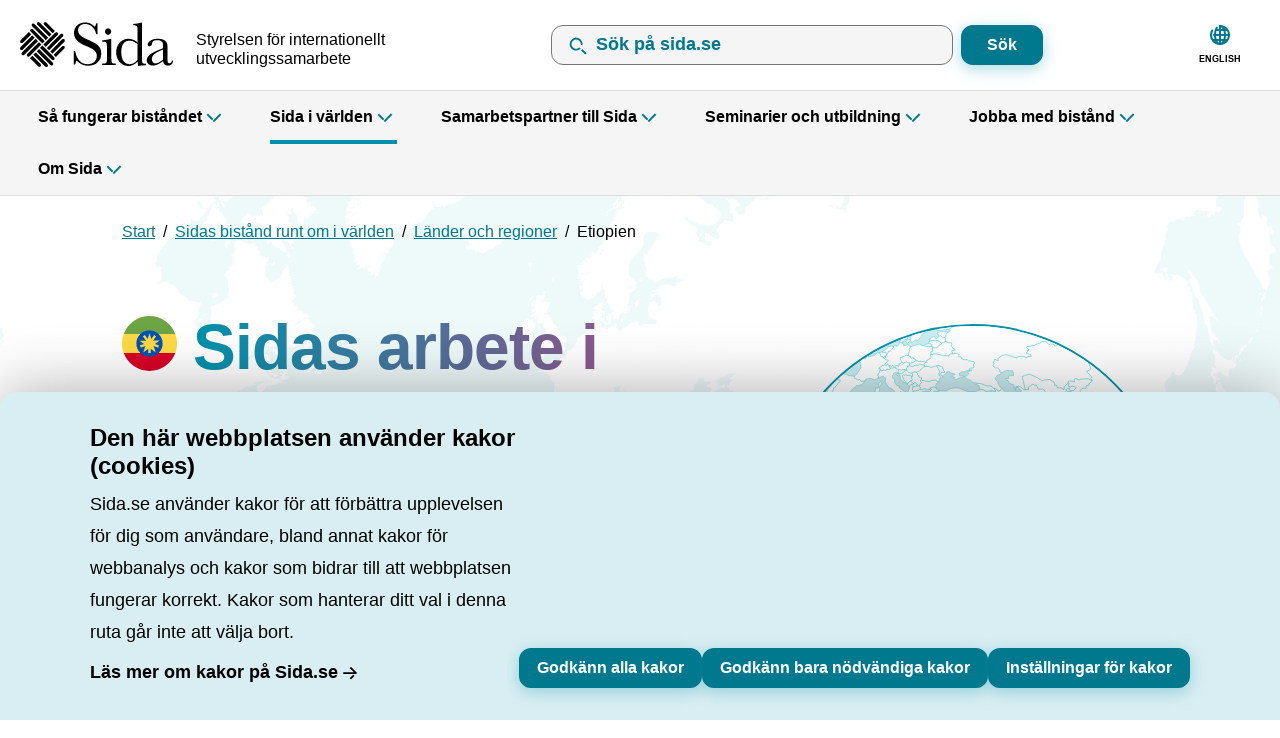

--- FILE ---
content_type: text/html;charset=utf-8
request_url: https://www.sida.se/sida-i-varlden/lander-och-regioner/sidas-arbete-i-etiopien
body_size: 311453
content:
<!DOCTYPE html><html  lang="sv"><head><meta charset="utf-8">
<meta name="viewport" content="width=device-width, initial-scale=1">
<title>Sidas arbete i Etiopien | Sida</title>
<link nonce="ctv3IKDSixht0/NQGtFEtxpI" integrity="sha384-fmNvxT6A5fRsGp9GIr2XFXIRBrMQHKIAtRKuP/cmN7s46/57Q+kNAW4frccfP0OI" rel="stylesheet" href="/_nuxt/entry.CzatgbLO.css" crossorigin>
<link nonce="ctv3IKDSixht0/NQGtFEtxpI" integrity="sha384-LZ14ytwjJtSc/pqK5lUR8IDhqbAx8VwRcJY8DL1jr2jUlSJqyk1P0cFEFUngTtuc" rel="stylesheet" href="/_nuxt/CoreBusiness.BcjSe6B3.css" crossorigin>
<link nonce="ctv3IKDSixht0/NQGtFEtxpI" integrity="sha384-JJDvhr2h6H3DLIJQp/QVaxtrOr/J8zKgcUSnJiCvPq45NqWSAAyWXpCrzmmH7Y5G" rel="modulepreload" as="script" crossorigin href="/_nuxt/CM4BJrsp.js">
<link nonce="ctv3IKDSixht0/NQGtFEtxpI" rel="preload" as="font" crossorigin href="/fonts/barlow-latin-300.woff2">
<link nonce="ctv3IKDSixht0/NQGtFEtxpI" integrity="sha384-0a+2BS3uW1cBbdzLbkVJxKHew9cR389EBD+vH8YONnUsQPdpyHiGGPPSETHefaQq" rel="modulepreload" as="script" crossorigin href="/_nuxt/C_q328nv.js">
<link nonce="ctv3IKDSixht0/NQGtFEtxpI" integrity="sha384-0buW35rFC93IcNoBg7GiEB+30x1C+7W75uQ00ySHAZRIKvRj3OEEByHvTan3zzee" rel="modulepreload" as="script" crossorigin href="/_nuxt/BAMIFqTZ.js">
<link nonce="ctv3IKDSixht0/NQGtFEtxpI" integrity="sha384-2odnHbuMm5nSrHU+Maw1UOwLGVpcohK0AZcHPL+NQ8bRz69RBxZtJo/hOBqc1Wv6" rel="modulepreload" as="script" crossorigin href="/_nuxt/DKuppeEA.js">
<link nonce="ctv3IKDSixht0/NQGtFEtxpI" integrity="sha384-ckkMNVKkos5kIPVQTM4koKZsCQSepmrMmKJq4CQpVExen1tpJLG0SvkiSaUw31Mc" rel="modulepreload" as="script" crossorigin href="/_nuxt/BkcMBM1s.js">
<link nonce="ctv3IKDSixht0/NQGtFEtxpI" integrity="sha384-mBJqzLBypoZJ6Oeol19OwHfVy6mdSjcUPPcBrGVIbRttplya6C3gGiKd1Dt2kV8y" rel="modulepreload" as="script" crossorigin href="/_nuxt/Cx_sALSI.js">
<link nonce="ctv3IKDSixht0/NQGtFEtxpI" integrity="sha384-Y1dtQfpqMaYb+gBbPBhxeDgYhj93LwsdRtah0RVSG9U8TqM8Y92OgQPHBqEkeNe5" rel="modulepreload" as="script" crossorigin href="/_nuxt/Dp9qJALR.js">
<link nonce="ctv3IKDSixht0/NQGtFEtxpI" integrity="sha384-HFlWcpSfejgxbhusX2166KROPp0fFV5AFBdW2hGFp9DZOorTRrUonbg0W8FVJbeb" rel="modulepreload" as="script" crossorigin href="/_nuxt/D9lttZcb.js">
<link nonce="ctv3IKDSixht0/NQGtFEtxpI" integrity="sha384-4UgLGI8P+f5L7aTS4lQDqmXrhbkLiuyXFg5mqGdagpn4qf9/n6XARRLFFiZzrxvx" rel="modulepreload" as="script" crossorigin href="/_nuxt/rMi2Ybpw.js">
<link nonce="ctv3IKDSixht0/NQGtFEtxpI" integrity="sha384-qUOXdW0LakJORdR6s9jlsWO37a1H3mZOdV64777lBne9F5TQIhg7KqelxefQbweD" rel="modulepreload" as="script" crossorigin href="/_nuxt/6lfgm3Ph.js">
<link nonce="ctv3IKDSixht0/NQGtFEtxpI" integrity="sha384-jyd2O3I20uFRSK9VAhsMkHoYhnz7XCSvW5edV0cCLX9bYoWM7+IxBfZH288dRjbp" rel="modulepreload" as="script" crossorigin href="/_nuxt/BMA_dqOH.js">
<link nonce="ctv3IKDSixht0/NQGtFEtxpI" integrity="sha384-+F9bsauVosWWbAsyU8NNeSUZvFVnW/3vfXfAkSTkqVMDqwUof0zwUzj+Up8OWBvl" rel="modulepreload" as="script" crossorigin href="/_nuxt/N4H7S_y9.js">
<link nonce="ctv3IKDSixht0/NQGtFEtxpI" integrity="sha384-Un/jkfYiBvbZeRgW3v0dV+UsbNBzhSCD1gPT6YpgGdC+kGFRyOAxdEAfYdAHQKQI" rel="modulepreload" as="script" crossorigin href="/_nuxt/CLdIm950.js">
<link nonce="ctv3IKDSixht0/NQGtFEtxpI" integrity="sha384-SiFa3B3D4ZlEOzX21NCxh1MypHQ+YsanffPGHQqr859tggTJuGvsyDmU4vh1wve7" rel="modulepreload" as="script" crossorigin href="/_nuxt/CVi1156E.js">
<link nonce="ctv3IKDSixht0/NQGtFEtxpI" integrity="sha384-yhJl8gP0cM9gvT/fdwI84anhMyLYqCzq8WqU+BVDgcKJDSJK0Wm69ze6FQtcni8j" rel="modulepreload" as="script" crossorigin href="/_nuxt/CK9FPYXu.js">
<link nonce="ctv3IKDSixht0/NQGtFEtxpI" integrity="sha384-RV+lRJUjke70gOu5kJjuz/kn3dTKZBUqGen2QxjVNmULVQuM+/7NiSX5L5ZW9OhJ" rel="modulepreload" as="script" crossorigin href="/_nuxt/C7U9UDkv.js">
<link nonce="ctv3IKDSixht0/NQGtFEtxpI" integrity="sha384-+SUWLTQG8p9NCgBfF2kKE2QOiZkjmOQmBw2L9sHe9uBI7r5JAMO3gmUsIijvd4xR" rel="modulepreload" as="script" crossorigin href="/_nuxt/B7RFrsut.js">
<link nonce="ctv3IKDSixht0/NQGtFEtxpI" integrity="sha384-Tqg+O36CvoJWfcDJ2/IxTDcOOnjWT66/mAQ7J8r0t0BQhmKg5dJFJDpNlzig3yAg" rel="modulepreload" as="script" crossorigin href="/_nuxt/7pK2Wp7P.js">
<link nonce="ctv3IKDSixht0/NQGtFEtxpI" integrity="sha384-GSB/2DGzdueNJVOcDZ59j5HOzo1HiNsYPNX12/2uA4rkTJ+zNG7+M7OAnNGvGWBr" rel="modulepreload" as="script" crossorigin href="/_nuxt/DQpBA801.js">
<link nonce="ctv3IKDSixht0/NQGtFEtxpI" integrity="sha384-i/g6V3+cFnD8Gml+sEusdz9+gOakYSU3P77gkeEz/kLLS/o0a/TcBAwtjWqCr/59" rel="modulepreload" as="script" crossorigin href="/_nuxt/B8y2obTQ.js">
<link nonce="ctv3IKDSixht0/NQGtFEtxpI" integrity="sha384-fOkYKoaQ1jYB2zFEyXuSibZW0iSNRzGDBTJZXVygAPb2mg+kN7sUb5X8VK4GOMrW" rel="modulepreload" as="script" crossorigin href="/_nuxt/qWdaMeUu.js">
<link nonce="ctv3IKDSixht0/NQGtFEtxpI" integrity="sha384-o0ywlKnDfrvtBJxPt5q9+rnLjXftWfOCYz6kAsP76oG87mQjOicn2ufFz/XlNGr3" rel="modulepreload" as="script" crossorigin href="/_nuxt/qYc4UsCP.js">
<link nonce="ctv3IKDSixht0/NQGtFEtxpI" integrity="sha384-NcEAKBazlQ5HwSsgFcLmHRVpEDpkbM99C9/1QYPkd4udMCE0n8hGxpFyaUezhD16" rel="modulepreload" as="script" crossorigin href="/_nuxt/BJNE1cGA.js">
<link nonce="ctv3IKDSixht0/NQGtFEtxpI" integrity="sha384-qJJc6nN5HEQi98il4X4i6Q6xL6nJplIKmkb1ed1BqnGJ0SKTAMcnf/a3w5ZXzwUO" rel="modulepreload" as="script" crossorigin href="/_nuxt/DRNAXDbW.js">
<link nonce="ctv3IKDSixht0/NQGtFEtxpI" integrity="sha384-swUi3XukV26lkBqEycWljBGCbjubltqdnPEgwmu3PUjwwy29d2aHSUf4OgbdWQDT" rel="modulepreload" as="script" crossorigin href="/_nuxt/ChPQxliy.js">
<link nonce="ctv3IKDSixht0/NQGtFEtxpI" integrity="sha384-2JDgKIugocuMY46XdxVRTSL5oPYjWnITJQ5SYuoVnIcDPjfp9aplHH+Qejz0Lw01" rel="modulepreload" as="script" crossorigin href="/_nuxt/DwC0eug-.js">
<link nonce="ctv3IKDSixht0/NQGtFEtxpI" integrity="sha384-0qI7x4Pjqjj0AeE8dIhQUTfElUp/2IMx8Vl8X/cREdyAfHNwpbKCxtpUHFbt5p8w" rel="preload" as="fetch" fetchpriority="low" crossorigin="anonymous" href="/_nuxt/builds/meta/fd7cbb7b-4ed9-479e-94f8-7d686b7886ec.json">
<link nonce="ctv3IKDSixht0/NQGtFEtxpI" rel="prefetch" as="script" crossorigin href="/_nuxt/BazGXMnv.js">
<link nonce="ctv3IKDSixht0/NQGtFEtxpI" rel="prefetch" as="script" crossorigin href="/_nuxt/D66YmwjE.js">
<link nonce="ctv3IKDSixht0/NQGtFEtxpI" rel="prefetch" as="script" crossorigin href="/_nuxt/C8hfZ9Xl.js">
<link nonce="ctv3IKDSixht0/NQGtFEtxpI" rel="prefetch" as="style" crossorigin href="/_nuxt/LayoutBasic.DZ-20L3R.css">
<link nonce="ctv3IKDSixht0/NQGtFEtxpI" rel="prefetch" as="script" crossorigin href="/_nuxt/CIjZ9U-8.js">
<link nonce="ctv3IKDSixht0/NQGtFEtxpI" rel="prefetch" as="script" crossorigin href="/_nuxt/BQ5jQp_E.js">
<link nonce="ctv3IKDSixht0/NQGtFEtxpI" rel="prefetch" as="script" crossorigin href="/_nuxt/sCE0FfbK.js">
<link nonce="ctv3IKDSixht0/NQGtFEtxpI" rel="prefetch" as="script" crossorigin href="/_nuxt/CHCJCJYq.js">
<link nonce="ctv3IKDSixht0/NQGtFEtxpI" rel="prefetch" as="script" crossorigin href="/_nuxt/DnRxK8YW.js">
<link nonce="ctv3IKDSixht0/NQGtFEtxpI" rel="prefetch" as="script" crossorigin href="/_nuxt/CL7dqSNZ.js">
<link nonce="ctv3IKDSixht0/NQGtFEtxpI" rel="prefetch" as="script" crossorigin href="/_nuxt/BwUC19ga.js">
<link nonce="ctv3IKDSixht0/NQGtFEtxpI" rel="prefetch" as="script" crossorigin href="/_nuxt/Dq1OPkYl.js">
<link nonce="ctv3IKDSixht0/NQGtFEtxpI" rel="prefetch" as="script" crossorigin href="/_nuxt/YHFKot4b.js">
<link nonce="ctv3IKDSixht0/NQGtFEtxpI" rel="prefetch" as="script" crossorigin href="/_nuxt/DG3ooXwb.js">
<link nonce="ctv3IKDSixht0/NQGtFEtxpI" rel="prefetch" as="script" crossorigin href="/_nuxt/CvqDUMcH.js">
<link nonce="ctv3IKDSixht0/NQGtFEtxpI" rel="prefetch" as="script" crossorigin href="/_nuxt/CBfXLAkV.js">
<link nonce="ctv3IKDSixht0/NQGtFEtxpI" rel="prefetch" as="script" crossorigin href="/_nuxt/DRs22h__.js">
<link nonce="ctv3IKDSixht0/NQGtFEtxpI" rel="prefetch" as="script" crossorigin href="/_nuxt/iLcStCZh.js">
<link nonce="ctv3IKDSixht0/NQGtFEtxpI" rel="prefetch" as="script" crossorigin href="/_nuxt/C4k-FkxC.js">
<link nonce="ctv3IKDSixht0/NQGtFEtxpI" rel="prefetch" as="script" crossorigin href="/_nuxt/DtA3RXHp.js">
<link nonce="ctv3IKDSixht0/NQGtFEtxpI" rel="prefetch" as="script" crossorigin href="/_nuxt/DSinjJV_.js">
<link nonce="ctv3IKDSixht0/NQGtFEtxpI" rel="prefetch" as="script" crossorigin href="/_nuxt/CC4hLYDa.js">
<link nonce="ctv3IKDSixht0/NQGtFEtxpI" rel="prefetch" as="script" crossorigin href="/_nuxt/HJ8dr4RM.js">
<link nonce="ctv3IKDSixht0/NQGtFEtxpI" rel="prefetch" as="script" crossorigin href="/_nuxt/CLY7Uoem.js">
<link nonce="ctv3IKDSixht0/NQGtFEtxpI" rel="prefetch" as="script" crossorigin href="/_nuxt/Dbeix017.js">
<link nonce="ctv3IKDSixht0/NQGtFEtxpI" rel="prefetch" as="script" crossorigin href="/_nuxt/B5YmbdFM.js">
<link nonce="ctv3IKDSixht0/NQGtFEtxpI" rel="prefetch" as="script" crossorigin href="/_nuxt/DPVxMfq0.js">
<link nonce="ctv3IKDSixht0/NQGtFEtxpI" rel="prefetch" as="script" crossorigin href="/_nuxt/CgK4mFlu.js">
<link nonce="ctv3IKDSixht0/NQGtFEtxpI" rel="prefetch" as="script" crossorigin href="/_nuxt/DP7d2Vpr.js">
<link nonce="ctv3IKDSixht0/NQGtFEtxpI" rel="icon" type="image/svg+xml" href="/favicon.svg">
<link nonce="ctv3IKDSixht0/NQGtFEtxpI" rel="apple-touch-icon" href="/icon-apple.png">
<meta name="google-site-verification" content="iGksB4Kv66tjTOK5HsBh9wobrOy7b-XgdhOeuHC9WFs">
<meta name="description" content="Sidas bistånd i Etiopien bidrar till ekonomisk utveckling som gynnar människor som lever i fattigdom och utsatthet, fredsbyggande och stärkt respekt för mänskliga rättigheter. Sida ger även ett omfattande humanitärt stöd till Etiopien.">
<meta property="og:title" content="Etiopien">
<meta property="og:site_name" content="Sida">
<meta property="og:image" content="https://www.sida.se/share-image.png">
<meta property="og:description" content="Sidas bistånd i Etiopien bidrar till ekonomisk utveckling som gynnar människor som lever i fattigdom och utsatthet, fredsbyggande och stärkt respekt för mänskliga rättigheter. Sida ger även ett omfattande humanitärt stöd till Etiopien.">
<meta name="twitter:title" content="Etiopien">
<meta name="twitter:card" content="summary">
<meta name="twitter:description" content="Sidas bistånd i Etiopien bidrar till ekonomisk utveckling som gynnar människor som lever i fattigdom och utsatthet, fredsbyggande och stärkt respekt för mänskliga rättigheter. Sida ger även ett omfattande humanitärt stöd till Etiopien.">
<meta name="twitter:image" content="https://www.sida.se/share-image.png">
<link nonce="ctv3IKDSixht0/NQGtFEtxpI" rel="canonical" href="https://www.sida.se/sida-i-varlden/lander-och-regioner/sidas-arbete-i-etiopien">
<meta name="robots" content="index, follow">
<script nonce="ctv3IKDSixht0/NQGtFEtxpI" integrity="sha384-JJDvhr2h6H3DLIJQp/QVaxtrOr/J8zKgcUSnJiCvPq45NqWSAAyWXpCrzmmH7Y5G" type="module" src="/_nuxt/CM4BJrsp.js" crossorigin></script></head><body><div id="__nuxt"><!--[--><span></span><span></span><a href="#main" class="skipLink" id="skipLink">Hoppa till huvudinnehåll</a><div><header id="main-header" class="main-header" aria-hidden="false"><div class="container-fluid main-header__utils"><!--[--><div class="row"><!--[--><div class="logo-container pr-0 d-flex align-items-center mr-4"><a href="/" class="" aria-label="Startsidan"><svg xmlns="http://www.w3.org/2000/svg" viewBox="0 0 589.54 213.85" class="nuxt-icon--fill d-lg-none logo logo-mobile-menu"><path d="m94.56 2.96 55.63 55.63-11.03 11.03-55.63-55.63c-3.55-3.55-3.96-8.9-.92-11.95 3.05-3.05 8.4-2.63 11.95.92zm32.8.63 38.89 38.89-11.02 11.02-38.89-38.89c-3.55-3.55-3.96-8.9-.92-11.95 3.04-3.04 8.39-2.63 11.94.93zm-57.9 6.56 64.56 64.56-11.03 11.03-64.56-64.57c-3.55-3.55-3.96-8.9-.92-11.95 3.05-3.04 8.4-2.63 11.95.93zM62.68 35.6l55.26 55.26-11.03 11.03-55.26-55.26c-3.55-3.55-3.96-8.9-.92-11.95 3.05-3.04 8.4-2.63 11.95.92zM2.96 119.29l55.63-55.63 11.03 11.03-55.63 55.63c-3.55 3.55-8.9 3.96-11.95.92-3.05-3.05-2.63-8.4.92-11.95zm.56-32.99 38.89-38.89 11.03 11.03-38.9 38.89c-3.55 3.55-8.9 3.96-11.95.92-3.04-3.05-2.63-8.4.93-11.95zm6.56 57.91 64.56-64.56 11.03 11.03-64.57 64.55c-3.55 3.55-8.9 3.96-11.95.92-3.04-3.04-2.63-8.39.93-11.94zm25.45 6.78 55.26-55.26 11.03 11.03-55.26 55.26c-3.55 3.55-8.9 3.96-11.95.92-3.04-3.05-2.63-8.4.92-11.95zm83.76 59.9-55.63-55.63 11.03-11.03 55.63 55.63c3.55 3.55 3.96 8.9.92 11.95-3.05 3.04-8.4 2.63-11.95-.92zm-32.79-.63-38.89-38.89 11.03-11.03 38.89 38.89c3.55 3.55 3.96 8.9.92 11.95-3.05 3.05-8.4 2.63-11.95-.92zm57.9-6.56-64.56-64.56 11.03-11.03 64.56 64.56c3.55 3.55 3.96 8.9.92 11.94-3.05 3.06-8.39 2.64-11.95-.91zm6.78-25.45-55.26-55.26 11.03-11.03 55.26 55.26c3.55 3.55 3.96 8.9.92 11.95-3.05 3.04-8.4 2.63-11.95-.92zm59.71-83.69-55.63 55.63-11.03-11.03 55.63-55.63c3.55-3.55 8.9-3.96 11.95-.92 3.04 3.05 2.63 8.4-.92 11.95zm-.56 32.81-38.89 38.89-11.03-11.03 38.89-38.89c3.55-3.55 8.9-3.96 11.95-.92 3.05 3.05 2.63 8.4-.92 11.95zm-6.56-57.91-64.56 64.56L128.18 123l64.56-64.56c3.55-3.55 8.9-3.96 11.95-.92s2.63 8.39-.92 11.94zm-25.45-6.77-55.26 55.26-11.03-11.03 55.26-55.26c3.55-3.55 8.9-3.96 11.95-.92 3.04 3.05 2.63 8.39-.92 11.95zm376.82 97.92c-3.66 3.01-16.34 13.12-26.02 13.12-8.39 0-12.47-7.31-12.47-14.84 0-14.41 15.91-23.01 27.09-27.53l11.4-4.73v33.98zm30.53 2.79c-1.51 8.82-6.24 10.11-8.82 10.11-6.67 0-6.67-6.45-6.67-18.93v-34.84c0-10.54 0-30.11-32.69-30.11-26.45 0-35.05 13.98-35.05 19.79 0 3.87 3.23 6.02 6.45 6.02 7.1 0 8.17-7.31 9.03-11.83 1.5-7.53 10.11-9.25 17.63-9.25 17.63 0 19.57 10.32 19.57 23.01v4.3l-16.34 6.67c-29.67 12.04-39.57 22.37-39.57 34.63 0 12.47 11.61 18.28 21.29 18.28 11.83 0 24.08-7.53 34.62-15.05 1.07 5.16 2.79 15.05 16.77 15.05 11.83 0 17.2-8.17 17.63-17.85h-3.85zm-117.75-2.15c-11.61 15.06-24.94 15.06-27.52 15.06-10.11 0-28.17-6.45-28.17-40.65 0-6.45.22-39.57 27.52-39.57 13.55 0 23.44 8.39 28.17 12.26v52.9zm0-58.93c-7.1-6.45-18.49-12.69-31.18-12.69-22.36 0-41.93 18.28-41.93 46.89s21.07 46.03 40.86 46.03c17.2 0 28.38-10.97 33.11-15.49 0 4.95 0 10.32 1.29 15.49 4.08-.86 16.34-2.37 27.09-2.8v-4.73c-14.19 0-14.19-1.29-14.19-24.73V34.57c-1.72 0-2.37.22-7.96 1.51-3.44.86-13.33 2.8-22.15 3.01v4.73c15.05 0 15.05.86 15.05 24.73v33.77zm-89.57-12.69c-3.44 0-8.6 1.94-11.83 2.58-8.17 1.51-13.98 2.58-19.57 3.01v4.73c15.05 0 16.34 0 16.34 23.66v26.02c0 22.37 0 24.73-12.69 24.73h-3.66v4.73h46.45v-4.73c-15.05 0-15.05-.86-15.05-24.73v-60zM249.63 177.6h5.16c1.72-8.6 3.87-11.83 5.16-13.77 3.44 3.87 15.7 17.85 39.14 17.85 27.31 0 44.73-16.99 44.73-41.08 0-27.1-17.42-35.27-45.16-47.53-16.56-7.31-34.19-15.06-34.19-32.05 0-9.46 6.45-21.72 24.51-21.72 16.77 0 31.83 11.18 37.85 34.63h4.52V36.72h-4.52c-.43 2.58-.86 6.67-5.59 12.47-5.16-5.59-14.19-15.06-32.9-15.06-23.65 0-37.63 16.78-37.63 35.27 0 27.1 23.44 37.21 39.35 44.09 1.29.43 8.39 3.44 9.68 4.09 14.41 6.24 29.03 14.41 29.03 31.19 0 13.12-10.54 27.75-31.61 27.75-33.33 0-40.43-34.84-42.36-44.74h-5.16v45.82zM356.42 65.21c0 5.94 4.88 11.02 10.81 11.02 5.94 0 10.6-5.09 10.6-11.02 0-5.94-4.66-11.02-10.6-11.02-6.15-.01-10.81 5.08-10.81 11.02z"></path></svg><svg xmlns="http://www.w3.org/2000/svg" fill-rule="evenodd" viewBox="0 0 46 46" class="d-none d-lg-block logo float-left animation-logo-top"><path d="m13.436 7.658 11.845 11.887-2.364 2.372L11.072 10.03c-.762-.764-.85-1.914-.197-2.569s1.799-.566 2.56.198zm1.453-5.475L28.728 16.07l-2.364 2.372L12.525 4.554c-.761-.764-.849-1.914-.197-2.569s1.799-.567 2.56.198zM27.301.771l8.336 8.365-2.364 2.372-8.336-8.365c-.762-.764-.85-1.914-.197-2.569s1.799-.566 2.561.198zM20.27.636l11.924 11.966-2.364 2.372L17.906 3.008c-.762-.764-.85-1.915-.197-2.57s1.799-.566 2.561.198zM7.616 32.478l11.845-11.887 2.363 2.372L9.98 34.849c-.761.764-1.908.853-2.561.198s-.565-1.805.197-2.569zM2.16 31.02l13.839-13.887 2.364 2.372-13.84 13.887c-.761.764-1.908.852-2.561.197s-.564-1.805.197-2.57zM.754 18.564l8.336-8.365 2.363 2.372-8.336 8.365c-.762.764-1.908.853-2.561.198s-.564-1.805.197-2.57zm-.119 7.095L12.56 13.693l2.363 2.372L2.998 28.031c-.762.764-1.908.852-2.561.198s-.564-1.806.197-2.57zm31.772 12.684L20.562 26.456l2.363-2.372L34.77 35.971c.762.764.85 1.915.197 2.57s-1.799.567-2.56-.198zm-1.453 5.476L17.115 29.93l2.363-2.372 13.839 13.888c.761.764.849 1.915.197 2.569s-1.799.567-2.56-.197zM18.542 45.23l-8.336-8.365 2.364-2.372 8.336 8.365c.762.764.85 1.914.197 2.57s-1.799.566-2.56-.198zm7.028.135L13.646 33.398l2.364-2.372 11.925 11.966c.762.764.85 1.915.197 2.569s-1.799.566-2.561-.197zm12.654-31.881L26.379 25.371l-2.364-2.372L35.86 11.113c.761-.764 1.908-.853 2.561-.198s.564 1.805-.197 2.569zm5.456 1.458L29.841 28.83l-2.364-2.372 13.84-13.888c.761-.764 1.908-.852 2.561-.198s.564 1.805-.197 2.569zm1.406 12.456-8.336 8.365-2.364-2.372 8.336-8.365c.761-.764 1.908-.853 2.561-.198s.564 1.805-.197 2.57zm.119-7.058L33.281 32.307l-2.363-2.372 11.925-11.966c.761-.764 1.908-.853 2.56-.198s.565 1.805-.197 2.57z"></path></svg><svg xmlns="http://www.w3.org/2000/svg" fill="none" viewBox="0 0 74 33" class="nuxt-icon--fill d-none d-lg-block logo float-left ml-md-1"><path fill="#000" fill-rule="evenodd" d="M23.401 7.027c0 1.277 1.045 2.371 2.317 2.371s2.272-1.094 2.272-2.371-1-2.371-2.272-2.371c-1.318 0-2.317 1.094-2.317 2.371zM.51 31.203h1.106c.369-1.851.83-2.545 1.106-2.961.738.833 3.365 3.84 8.389 3.84 5.854 0 9.587-3.655 9.587-8.837 0-5.83-3.733-7.588-9.68-10.225-3.549-1.573-7.329-3.238-7.329-6.894 0-2.036 1.383-4.673 5.255-4.673 3.595 0 6.822 2.406 8.113 7.449h.968V.898h-.968c-.092.555-.184 1.434-1.198 2.683C14.754 2.379 12.818.343 8.807.343 3.737.343.741 3.952.741 7.931c0 5.829 5.024 8.004 8.435 9.484.277.093 1.797.74 2.074.879 3.089 1.342 6.223 3.1 6.223 6.708 0 2.822-2.258 5.968-6.776 5.968-7.145 0-8.665-7.495-9.08-9.623H.51v9.855zM28.104 12.28c-.737 0-1.844.416-2.535.555-1.751.324-2.996.555-4.195.648v1.018c3.227 0 3.503 0 3.503 5.089v5.598c0 4.812 0 5.321-2.72 5.321h-.784v1.018h9.957v-1.018c-3.227 0-3.227-.185-3.227-5.321V12.28zm19.198 2.73c-1.521-1.388-3.964-2.73-6.684-2.73-4.794 0-8.988 3.933-8.988 10.086s4.517 9.901 8.758 9.901c3.688 0 6.085-2.36 7.098-3.331 0 1.064 0 2.221.277 3.331.876-.185 3.503-.509 5.808-.602v-1.018c-3.042 0-3.042-.277-3.042-5.32V.436c-.369 0-.507.046-1.706.324a25.34 25.34 0 0 1-4.748.648v1.018c3.227 0 3.227.185 3.227 5.32v7.264zm0 12.677c-2.489 3.239-5.347 3.239-5.9 3.239-2.167 0-6.038-1.388-6.038-8.744 0-1.388.046-8.513 5.9-8.513 2.904 0 5.024 1.804 6.039 2.637v11.381zm25.242.463c-.323 1.897-1.337 2.174-1.89 2.174-1.429 0-1.429-1.388-1.429-4.071v-7.495c0-2.267 0-6.477-7.006-6.477-5.669 0-7.513 3.007-7.513 4.256 0 .833.692 1.296 1.383 1.296 1.521 0 1.752-1.573 1.936-2.545.322-1.619 2.166-1.989 3.78-1.989 3.78 0 4.195 2.221 4.195 4.95v.925l-3.503 1.434c-6.361 2.591-8.481 4.811-8.481 7.449 0 2.683 2.489 3.932 4.563 3.932 2.535 0 5.163-1.619 7.421-3.239.23 1.11.599 3.239 3.595 3.239 2.535 0 3.687-1.758 3.78-3.84h-.83zm-6.545-.602c-.784.648-3.503 2.822-5.578 2.822-1.798 0-2.674-1.573-2.674-3.192 0-3.1 3.411-4.95 5.808-5.922l2.443-1.018v7.31z"></path></svg><span class="float-left d-none d-lg-inline tagline-sv">Styrelsen för internationellt utvecklingssamarbete</span></a></div><div class="search-container pl-md-0 pr-1 d-flex flex-fill align-items-center"><div class="main-search"><form class="search-form flex-nowrap form-inline" inline role="search"><label class="sr-only" for="inline-form-main-search">Sök på sida.se, sökförslag kommer att visas i en lista under sökfältet när mer än två tecken har angivits. Piltangenterna uppåt och nedåt kan användas för att gå igenom förslagen.</label><div class="search-input-group mr-1"><svg xmlns="http://www.w3.org/2000/svg" viewBox="0 0 24 24" class="nuxt-icon--fill search-icon"><path fill="currentColor" fill-rule="nonzero" d="m16.707 15.293 4 4a1 1 0 0 1-1.32 1.497l-.094-.083-4-4 1.414-1.414ZM11.235 3.109l.33.067.286.071.208.06.304.102.23.087.37.16.058.028c.195.093.386.195.574.308l.307.195.16.11.172.128.173.136.16.133.21.189.126.121A6.979 6.979 0 0 1 17 10a1 1 0 0 1-2 0 4.988 4.988 0 0 0-1.69-3.747l-.1-.088-.188-.149-.162-.118-.098-.067-.125-.08-.26-.15-.186-.097-.217-.1-.221-.088a4.984 4.984 0 0 0-.467-.149l-.305-.07-.146-.027-.215-.032-.305-.028a5.068 5.068 0 0 0-.228-.01l-.201.001-.258.013-.248.024-.215.031-.127.024a4.999 4.999 0 0 0-.495.123l-.296.1-.222.09-.228.104-.177.092-.225.13-.217.14-.2.144-.09.07-.097.08-.101.087a5.077 5.077 0 0 0-.226.211l-.21.225-.089.102-.149.187-.048.065c-.1.135-.191.274-.277.418l-.122.22-.065.128-.1.217-.088.221c-.07.188-.128.378-.175.571l-.024.103-.047.244-.032.215-.028.305-.008.159-.001.235.013.293.024.248.043.279a5 5 0 0 0 .128.535l.086.263.081.21.076.175.094.192.055.104a5 5 0 0 0 .27.444l.145.2.15.187.087.101c.067.077.138.152.211.226l.202.19.129.112.148.12.11.081.177.125.125.08.187.111.278.146.213.097.238.095.296.099.106.03.236.059.21.042.11.018.07.01a4.993 4.993 0 0 0 4.08-1.265l.157-.15 1.414 1.414a6.975 6.975 0 0 1-4.706 2.046L10 17l-.244-.004a7.04 7.04 0 0 1-.377-.023l-.29-.032-.384-.061-.162-.032-.275-.064a6.707 6.707 0 0 1-.433-.125l-.266-.093-.213-.083-.34-.149a6.696 6.696 0 0 1-.339-.17l-.203-.116-.22-.132-.18-.12-.165-.114-.311-.239-.179-.15a7.103 7.103 0 0 1-.382-.357l-.181-.189-.191-.215-.204-.252-.039-.05a6.827 6.827 0 0 1-.381-.554l-.156-.266-.17-.322-.11-.237-.117-.279-.079-.209-.104-.312-.1-.367-.05-.21-.052-.276a7.068 7.068 0 0 1-.073-1.841l.03-.28.06-.372.043-.213.05-.209c.036-.147.078-.292.124-.435l.103-.295.097-.246a6.981 6.981 0 0 1 .3-.63l.115-.203.132-.22c.105-.165.218-.326.338-.484l.139-.177.146-.174.166-.185.177-.184.123-.12.185-.17.234-.198.17-.134c.239-.183.487-.347.742-.495l.166-.092.165-.086.372-.175.216-.09.211-.08.205-.07.252-.076.315-.082.164-.035c.315-.066.638-.11.968-.132l.217-.01L9.972 3l.328.006.381.027.092.01c.155.016.31.038.462.066Z"></path></svg><!--[--><div class="autosuggest d-flex"><div class="position-relative w-100"><input id="inline-form-main-search" value="" type="text" aria-expanded="false" aria-controls="autosuggest-list-inline-form-main-search" aria-autocomplete="list" role="combobox" autocomplete="off" aria-activedescendant="false" class="autosuggest-input" placeholder="Sök på sida.se"><!----></div><div id="autosuggest-list-inline-form-main-search" role="listbox" class="search-input__autosuggest-list"><div style="display:none;" role="presentation"><div role="group" aria-labelledby="autosuggest-list-heading-inline-form-main-search" class="autosuggest__results"><div id="autosuggest-list-heading-inline-form-main-search" class="autosuggest-label my-1 text-mini semi-bold">Sökförslag</div><!--[--><!--]--></div></div></div><button type="button" class="btn btn-primary d-none d-sm-flex ml-1 autosuggest-search-button">Sök</button></div><div style="display:none;" role="alert" class="input-message semi-bold"><!----></div><!--]--><!----></div></form></div></div><div class="d-none d-lg-flex justify-content-end pl-0 pr-2"><button lang="en" class="btn settings-btn mr-2 btn-secondary"><svg xmlns="http://www.w3.org/2000/svg" viewBox="0 0 24 24" class="nuxt-icon--fill icon-sm d-block mx-auto"><path fill="currentColor" fill-rule="nonzero" d="M11 5.999V2.045l.532-.03c.151-.008.277-.012.377-.014L12 2c5.523 0 10 4.477 10 10s-4.477 10-10 10S2 17.523 2 12c0-1.775.464-3.485 1.333-4.99a1 1 0 0 1 1.732.999A7.958 7.958 0 0 0 4 12c0 1.457.39 2.823 1.07 4h1.414a15.895 15.895 0 0 1-.455-3H6a1 1 0 0 1-.117-1.993l.14-.008c.093-2.025.47-3.698 1.057-5.065A8.15 8.15 0 0 1 8.118 4.12 1 1 0 1 1 9.73 5.305c-.181.245-.324.456-.46.693L11 6Zm0 12L9.403 18c.464.803 1.013 1.4 1.597 1.724V18Zm3.597.001L13 18l.001 1.725c.525-.292 1.022-.804 1.454-1.49l.142-.234Zm-7.157.574-.081-.161A10.83 10.83 0 0 1 7.167 18h-.458c.232.205.476.397.73.574ZM17.29 18h-.458a10.68 10.68 0 0 1-.273.574c.17-.118.335-.243.495-.373l.236-.2Zm2.647-5h-1.967a15.895 15.895 0 0 1-.455 3h1.414a7.947 7.947 0 0 0 .955-2.642l.053-.358ZM11 12.999 8.033 13c.07 1.087.256 2.1.527 3L11 16v-3Zm4.967.001L13 12.999v3l2.44.001c.232-.77.401-1.625.49-2.539l.037-.461Zm2.962-5.001h-1.413c.239.937.395 1.947.455 3h1.967a7.948 7.948 0 0 0-1.009-3Zm-7.929 0-2.524-.001c-.236.867-.393 1.862-.451 3L11 11v-3Zm4.44 0H13v3h2.967a13.802 13.802 0 0 0-.416-2.608L15.44 8Zm1.12-2.573.081.161c.066.135.13.272.192.412h.457a8.035 8.035 0 0 0-.73-.573Zm-3.559-1.15L13 6h1.596c-.464-.802-1.011-1.399-1.595-1.723Z"></path></svg><span class="text-uppercase text-black text-mini d-block">English</span></button></div><div class="menu-container d-flex d-lg-none"><nav class="menu-mobile" aria-label="Huvudmeny"><button aria-haspopup="true" aria-expanded="false" class="btn btn-secondary px-2 float-right settings-btn"><svg xmlns="http://www.w3.org/2000/svg" viewBox="0 0 24 24" class="nuxt-icon--fill icon-sm d-block mx-auto"><path fill="currentColor" fill-rule="nonzero" d="M17 16a1 1 0 0 1 .117 1.993L17 18H4v-2h13Zm0-5a1 1 0 0 1 .117 1.993L17 13H4v-2h13Zm2-5a1 1 0 0 1 .117 1.993L19 8H4V6h15Z"></path></svg><span class="text-uppercase text-mini text-black d-block pt-0">Meny</span></button><!----></nav></div><!--]--></div><!--]--></div><div class="menu-container d-lg-block d-none"><!--[--><div class="main-menu-container"><div class="main-menu"><div class="container-fluid menu-container"><!--[--><div class="position-absolute d-xxl-block d-none"><a href="/" class="" tabindex="-1" aria-label="Startsidan"><!--[--><svg xmlns="http://www.w3.org/2000/svg" fill-rule="evenodd" viewBox="0 0 46 46" class="logo menu-logo float-left animation-logo-bottom"><path d="m13.436 7.658 11.845 11.887-2.364 2.372L11.072 10.03c-.762-.764-.85-1.914-.197-2.569s1.799-.566 2.56.198zm1.453-5.475L28.728 16.07l-2.364 2.372L12.525 4.554c-.761-.764-.849-1.914-.197-2.569s1.799-.567 2.56.198zM27.301.771l8.336 8.365-2.364 2.372-8.336-8.365c-.762-.764-.85-1.914-.197-2.569s1.799-.566 2.561.198zM20.27.636l11.924 11.966-2.364 2.372L17.906 3.008c-.762-.764-.85-1.915-.197-2.57s1.799-.566 2.561.198zM7.616 32.478l11.845-11.887 2.363 2.372L9.98 34.849c-.761.764-1.908.853-2.561.198s-.565-1.805.197-2.569zM2.16 31.02l13.839-13.887 2.364 2.372-13.84 13.887c-.761.764-1.908.852-2.561.197s-.564-1.805.197-2.57zM.754 18.564l8.336-8.365 2.363 2.372-8.336 8.365c-.762.764-1.908.853-2.561.198s-.564-1.805.197-2.57zm-.119 7.095L12.56 13.693l2.363 2.372L2.998 28.031c-.762.764-1.908.852-2.561.198s-.564-1.806.197-2.57zm31.772 12.684L20.562 26.456l2.363-2.372L34.77 35.971c.762.764.85 1.915.197 2.57s-1.799.567-2.56-.198zm-1.453 5.476L17.115 29.93l2.363-2.372 13.839 13.888c.761.764.849 1.915.197 2.569s-1.799.567-2.56-.197zM18.542 45.23l-8.336-8.365 2.364-2.372 8.336 8.365c.762.764.85 1.914.197 2.57s-1.799.566-2.56-.198zm7.028.135L13.646 33.398l2.364-2.372 11.925 11.966c.762.764.85 1.915.197 2.569s-1.799.566-2.561-.197zm12.654-31.881L26.379 25.371l-2.364-2.372L35.86 11.113c.761-.764 1.908-.853 2.561-.198s.564 1.805-.197 2.569zm5.456 1.458L29.841 28.83l-2.364-2.372 13.84-13.888c.761-.764 1.908-.852 2.561-.198s.564 1.805-.197 2.569zm1.406 12.456-8.336 8.365-2.364-2.372 8.336-8.365c.761-.764 1.908-.853 2.561-.198s.564 1.805-.197 2.57zm.119-7.058L33.281 32.307l-2.363-2.372 11.925-11.966c.761-.764 1.908-.853 2.56-.198s.565 1.805-.197 2.57z"></path></svg><!--]--></a></div><nav id="menu-nav" aria-label="Huvudmeny"><!--[--><div class="main-menu__dropdown d-inline"><div class="d-inline main-menu__dropdown"><button id="main-menu-button-11664" data-toggle="collapse" data-target="#main-menu-collapse-11664" aria-expanded="false" aria-controls="main-menu-collapse-11664" aria-label="Visa undermenyn Så fungerar biståndet" aria-haspopup="true" class="btn btn-secondary menu-only-button"><span>Så fungerar biståndet</span><svg xmlns="http://www.w3.org/2000/svg" viewBox="0 0 24 24" class="nuxt-icon--fill icon-sm dropdown-icon"><path fill="currentColor" d="M4.586 10 6 8.586l4.707 4.707a1 1 0 0 1-1.32 1.497l-.094-.083L4.586 10zm14.828-.25L12 17.164l-1.414-1.414L18 8.336l1.414 1.414z"></path></svg></button><div tabindex="-1" class="menu-collapse"><div id="main-menu-collapse-11664" class="collapse collapse-box"><div class="collapse-content pb-2"><!--[--><div class="menu-collapse__content"><div class="menu-collapse__close-overlay" role="button" aria-label="Stäng meny"></div><div class="container-fluid pt-6"><!--[--><div class="menu-collapse__list-container py-2"><div class="menu-heading-preamble"><h2 class="menu-headline"><a href="/sa-fungerar-bistandet" class=""><!--[-->Förstå biståndet <svg xmlns="http://www.w3.org/2000/svg" viewBox="0 0 24 24" class="nuxt-icon--fill icon-sm"><path fill="currentColor" fill-rule="nonzero" d="M13 19.414 11.586 18l3.707-3.707a1 1 0 0 1 1.497 1.32l-.083.094L13 19.414Zm-.002-14.828 6.707 6.707.076.084c.491.609.108 1.534-.67 1.617l-.113.006h-15v-2h12.586l-5-5 1.414-1.414Z"></path></svg><!--]--></a></h2><div class="d-block"><p class="menu-preamble">Det statliga biståndet finansieras av oss som bor och verkar i Sverige. Lär dig mer om hur det fungerar här.</p></div></div><ul><!--[--><li class="strong-nav-item py-2 child"><a aria-current="false" href="/sa-fungerar-bistandet/syftet-med-bistandet" class="pl-1 py-1"><!--[--><h3 class="normal">Syftet med biståndet</h3><!--]--></a><!----></li><li class="strong-nav-item py-2 child"><a aria-current="false" href="/sa-fungerar-bistandet/tva-sorters-bistand" class="pl-1 py-1"><!--[--><h3 class="normal">Två sorters bistånd</h3><!--]--></a><!----></li><li class="strong-nav-item py-2 child"><a aria-current="false" href="/sa-fungerar-bistandet/finansiering" class="pl-1 py-1"><!--[--><h3 class="normal">Finansiering av biståndet</h3><!--]--></a><!----></li><li class="strong-nav-item py-2 child"><a aria-current="false" href="/sa-fungerar-bistandet/bistandet-och-globala-malen" class="pl-1 py-1"><!--[--><h3 class="normal">Globala målen för hållbar utveckling</h3><!--]--></a><!----></li><li class="strong-nav-item py-2 child"><a aria-current="false" href="/sa-fungerar-bistandet/aktorer-i-bistandet" class="pl-1 py-1"><!--[--><h3 class="normal">Aktörer i biståndet</h3><!--]--></a><ul class="p-0"><!--[--><li class="sub-child"><a href="/sa-fungerar-bistandet/aktorer-i-bistandet/civilsamhallet" class=""><!--[-->Civilsamhället<!--]--></a></li><li class="sub-child"><a href="/sa-fungerar-bistandet/aktorer-i-bistandet/multilaterala-organisationer" class=""><!--[-->Multilaterala organisationer<!--]--></a></li><li class="sub-child"><a href="/sa-fungerar-bistandet/aktorer-i-bistandet/offentlig-sektor" class=""><!--[-->Offentlig sektor<!--]--></a></li><li class="sub-child"><a href="/sa-fungerar-bistandet/aktorer-i-bistandet/naringslivet" class=""><!--[-->Näringslivet<!--]--></a></li><li class="sub-child"><a href="/sa-fungerar-bistandet/aktorer-i-bistandet/forskning" class=""><!--[-->Forskare och universitet<!--]--></a></li><!--]--></ul></li><li class="strong-nav-item py-2 child"><a aria-current="false" href="/sa-fungerar-bistandet/sa-har-mater-sida-resultat" class="pl-1 py-1"><!--[--><h3 class="normal">Så mäter Sida resultat</h3><!--]--></a><ul class="p-0"><!--[--><li class="sub-child"><a href="/sa-fungerar-bistandet/sa-har-mater-sida-resultat/hit-gick-svenskt-bistand-2024" class=""><!--[-->Hit gick svenskt bistånd 2024<!--]--></a></li><li class="sub-child"><a href="/sa-fungerar-bistandet/sa-har-mater-sida-resultat/hit-gick-svenskt-bistand-2023" class=""><!--[-->Hit gick svenskt bistånd 2023<!--]--></a></li><!--]--></ul></li><li class="strong-nav-item py-2 child"><a aria-current="false" href="/sa-fungerar-bistandet/kontroll-av-bistandet" class="pl-1 py-1"><!--[--><h3 class="normal">Kontroll av biståndet</h3><!--]--></a><ul class="p-0"><!--[--><li class="sub-child"><a href="/sa-fungerar-bistandet/kontroll-av-bistandet/arbete-mot-korruption" class=""><!--[-->Sidas arbete mot korruption och andra oegentligheter<!--]--></a></li><li class="sub-child"><a href="/sa-fungerar-bistandet/kontroll-av-bistandet/fragor-och-svar-om-starkt-kontroll-av-antidemokratisk-verksamhet" class=""><!--[-->Frågor och svar om stärkt kontroll av antidemokratisk verksamhet<!--]--></a></li><li class="sub-child"><a href="/sa-fungerar-bistandet/kontroll-av-bistandet/openaid-ger-insyn-i-bistandet" class=""><!--[-->Openaid ger insyn i biståndet<!--]--></a></li><!--]--></ul></li><!--]--></ul></div><button tabindex="-1" class="btn btn-secondary close-menu-btn"><span>Stäng meny</span></button><!--]--></div><div class="inner-gradient-box"></div></div><!--]--></div></div></div></div></div><div class="main-menu__dropdown d-inline"><div class="d-inline main-menu__dropdown"><button id="main-menu-button-4681" data-toggle="collapse" data-target="#main-menu-collapse-4681" aria-expanded="false" aria-controls="main-menu-collapse-4681" aria-label="Visa undermenyn Sida i världen" aria-haspopup="true" class="menu-only-button--active btn btn-secondary menu-only-button"><span>Sida i världen</span><svg xmlns="http://www.w3.org/2000/svg" viewBox="0 0 24 24" class="nuxt-icon--fill icon-sm dropdown-icon"><path fill="currentColor" d="M4.586 10 6 8.586l4.707 4.707a1 1 0 0 1-1.32 1.497l-.094-.083L4.586 10zm14.828-.25L12 17.164l-1.414-1.414L18 8.336l1.414 1.414z"></path></svg></button><div tabindex="-1" class="menu-collapse"><div id="main-menu-collapse-4681" class="collapse collapse-box"><div class="collapse-content pb-2"><!--[--><div class="menu-collapse__content"><div class="menu-collapse__close-overlay" role="button" aria-label="Stäng meny"></div><div class="container-fluid pt-6"><!--[--><div class="menu-collapse__list-container py-2"><div class="menu-heading-preamble"><h2 class="menu-headline"><a href="/sida-i-varlden" class=""><!--[-->Sidas bistånd runt om i världen <svg xmlns="http://www.w3.org/2000/svg" viewBox="0 0 24 24" class="nuxt-icon--fill icon-sm"><path fill="currentColor" fill-rule="nonzero" d="M13 19.414 11.586 18l3.707-3.707a1 1 0 0 1 1.497 1.32l-.083.094L13 19.414Zm-.002-14.828 6.707 6.707.076.084c.491.609.108 1.534-.67 1.617l-.113.006h-15v-2h12.586l-5-5 1.414-1.414Z"></path></svg><!--]--></a></h2><div class="d-block"><p class="menu-preamble">Sida arbetar i många olika länder och med flera olika frågor. Här kan du djupdyka i ett land eller i ett tematiskt område. Du kan också läsa berättelser om enskilda projekt och deras resultat.</p></div></div><ul><!--[--><li class="strong-nav-item py-2 child"><a aria-current="true" href="/sida-i-varlden/lander-och-regioner" class="pl-1 py-1"><!--[--><h3 class="normal">Länder och regioner</h3><!--]--></a><!----></li><li class="strong-nav-item py-2 child"><a aria-current="false" href="/sida-i-varlden/teman" class="pl-1 py-1"><!--[--><h3 class="normal">Tematiska områden</h3><!--]--></a><!----></li><li class="strong-nav-item py-2 child"><a aria-current="false" href="/sida-i-varlden/berattelser-om-bistandet" class="pl-1 py-1"><!--[--><h3 class="normal">Berättelser om biståndet</h3><!--]--></a><!----></li><!--]--></ul></div><button tabindex="-1" class="btn btn-secondary close-menu-btn"><span>Stäng meny</span></button><!--]--></div><div class="inner-gradient-box"></div></div><!--]--></div></div></div></div></div><div class="main-menu__dropdown d-inline"><div class="d-inline main-menu__dropdown"><button id="main-menu-button-6564" data-toggle="collapse" data-target="#main-menu-collapse-6564" aria-expanded="false" aria-controls="main-menu-collapse-6564" aria-label="Visa undermenyn Samarbetspartner till Sida" aria-haspopup="true" class="btn btn-secondary menu-only-button"><span>Samarbetspartner till Sida</span><svg xmlns="http://www.w3.org/2000/svg" viewBox="0 0 24 24" class="nuxt-icon--fill icon-sm dropdown-icon"><path fill="currentColor" d="M4.586 10 6 8.586l4.707 4.707a1 1 0 0 1-1.32 1.497l-.094-.083L4.586 10zm14.828-.25L12 17.164l-1.414-1.414L18 8.336l1.414 1.414z"></path></svg></button><div tabindex="-1" class="menu-collapse"><div id="main-menu-collapse-6564" class="collapse collapse-box"><div class="collapse-content pb-2"><!--[--><div class="menu-collapse__content"><div class="menu-collapse__close-overlay" role="button" aria-label="Stäng meny"></div><div class="container-fluid pt-6"><!--[--><div class="menu-collapse__list-container py-2"><div class="menu-heading-preamble"><h2 class="menu-headline"><a href="/partner-till-sida" class=""><!--[-->Partner till Sida <svg xmlns="http://www.w3.org/2000/svg" viewBox="0 0 24 24" class="nuxt-icon--fill icon-sm"><path fill="currentColor" fill-rule="nonzero" d="M13 19.414 11.586 18l3.707-3.707a1 1 0 0 1 1.497 1.32l-.083.094L13 19.414Zm-.002-14.828 6.707 6.707.076.084c.491.609.108 1.534-.67 1.617l-.113.006h-15v-2h12.586l-5-5 1.414-1.414Z"></path></svg><!--]--></a></h2><div class="d-block"><p class="menu-preamble">Biståndet utförs av Sidas partnerorganisationer. Här får du veta hur din verksamhet kan samarbeta med Sida.</p></div></div><ul><!--[--><li class="strong-nav-item py-2 child"><a aria-current="false" href="/partner-till-sida/soka-finansiellt-stod-fran-sida" class="pl-1 py-1"><!--[--><h3 class="normal">Söka finansiellt stöd från Sida</h3><!--]--></a><!----></li><li class="strong-nav-item py-2 child"><a aria-current="false" href="/partner-till-sida/sa-blir-en-insats-till" class="pl-1 py-1"><!--[--><h3 class="normal">Så blir en insats till</h3><!--]--></a><!----></li><li class="strong-nav-item py-2 child"><a aria-current="false" href="/partner-till-sida/stod-till-organisationer-som-har-avtal-med-sida" class="pl-1 py-1"><!--[--><h3 class="normal">Stöd till organisationer som samarbetar med Sida</h3><!--]--></a><ul class="p-0"><!--[--><li class="sub-child"><a href="/partner-till-sida/stod-till-organisationer-som-har-avtal-med-sida/uppfoljning-och-rapportering" class=""><!--[-->Uppföljning och rapportering<!--]--></a></li><li class="sub-child"><a href="/partner-till-sida/stod-till-organisationer-som-har-avtal-med-sida/metoder-for-uppfoljning" class=""><!--[-->Metoder för uppföljning<!--]--></a></li><li class="sub-child"><a href="/partner-till-sida/stod-till-organisationer-som-har-avtal-med-sida/utvardering-av-svenskt-utvecklingssamarbete" class=""><!--[-->Utvärdering<!--]--></a></li><!--]--></ul></li><li class="strong-nav-item py-2 child"><a aria-current="false" href="/partner-till-sida/for-civilsamhallet" class="pl-1 py-1"><!--[--><h3 class="normal">För civilsamhället</h3><!--]--></a><!----></li><li class="strong-nav-item py-2 child"><a aria-current="false" href="/partner-till-sida/for-humanitara-partner" class="pl-1 py-1"><!--[--><h3 class="normal">För humanitära partner</h3><!--]--></a><!----></li><li class="strong-nav-item py-2 child"><a aria-current="false" href="/partner-till-sida/forskare-och-universitet" class="pl-1 py-1"><!--[--><h3 class="normal">För forskare och universitet</h3><!--]--></a><!----></li><li class="strong-nav-item py-2 child"><a aria-current="false" href="/partner-till-sida/naringslivet" class="pl-1 py-1"><!--[--><h3 class="normal">För näringslivet</h3><!--]--></a><ul class="p-0"><!--[--><li class="sub-child"><a href="/partner-till-sida/naringslivet/garantier" class=""><!--[-->Garantier<!--]--></a></li><li class="sub-child"><a href="/partner-till-sida/naringslivet/challenge-funds" class=""><!--[-->Challenge funds<!--]--></a></li><li class="sub-child"><a href="/partner-till-sida/naringslivet/power-africa" class=""><!--[-->Power Africa<!--]--></a></li><!--]--></ul></li><li class="strong-nav-item py-2 child"><a aria-current="false" href="/partner-till-sida/offentlig-sektor" class="pl-1 py-1"><!--[--><h3 class="normal">För offentlig sektor</h3><!--]--></a><ul class="p-0"><!--[--><li class="sub-child"><a href="/partner-till-sida/offentlig-sektor/twinning" class=""><!--[-->EU-Twinning<!--]--></a></li><li class="sub-child"><a href="/partner-till-sida/offentlig-sektor/taiex" class=""><!--[-->TAIEX<!--]--></a></li><!--]--></ul></li><li class="strong-nav-item py-2 child"><a aria-current="false" href="/partner-till-sida/metoder-och-material" class="pl-1 py-1"><!--[--><h3 class="normal">Metoder och material</h3><!--]--></a><ul class="p-0"><!--[--><li class="sub-child"><a href="/partner-till-sida/metoder-och-material/poverty-toolbox" class=""><!--[-->Poverty Toolbox<!--]--></a></li><li class="sub-child"><a href="/partner-till-sida/metoder-och-material/human-rights-based-approach-rattighetsperspektiv" class=""><!--[-->Human Rights Based Approach – rättighetsperspektivet<!--]--></a></li><li class="sub-child"><a href="/partner-till-sida/metoder-och-material/green-toolbox" class=""><!--[-->Green Toolbox<!--]--></a></li><li class="sub-child"><a href="/partner-till-sida/metoder-och-material/gender-toolbox" class=""><!--[-->Gender Toolbox<!--]--></a></li><li class="sub-child"><a href="/partner-till-sida/metoder-och-material/peace-conflict-toolbox" class=""><!--[-->Peace and Conflict Toolbox<!--]--></a></li><li class="sub-child"><a href="/partner-till-sida/metoder-och-material/market-systems-development-toolbox" class=""><!--[-->Market Systems Development Toolbox<!--]--></a></li><li class="sub-child"><a href="/partner-till-sida/metoder-och-material/development-economics-briefs" class=""><!--[-->Development Economics Briefs<!--]--></a></li><!--]--></ul></li><li class="strong-nav-item py-2 child"><a aria-current="false" href="/partner-till-sida/utlysningar" class="pl-1 py-1"><!--[--><h3 class="normal">Utlysningar</h3><!--]--></a><!----></li><li class="strong-nav-item py-2 child"><a aria-current="false" href="/partner-till-sida/international-training-programmes" class="pl-1 py-1"><!--[--><h3 class="normal">International Training Programmes (ITP)</h3><!--]--></a><!----></li><li class="strong-nav-item py-2 child"><a aria-current="false" href="/partner-till-sida/partnerportalen" class="pl-1 py-1"><!--[--><h3 class="normal">Välkommen till Partnerportalen</h3><!--]--></a><!----></li><!--]--></ul></div><button tabindex="-1" class="btn btn-secondary close-menu-btn"><span>Stäng meny</span></button><!--]--></div><div class="inner-gradient-box"></div></div><!--]--></div></div></div></div></div><div class="main-menu__dropdown d-inline"><div class="d-inline main-menu__dropdown"><button id="main-menu-button-4308" data-toggle="collapse" data-target="#main-menu-collapse-4308" aria-expanded="false" aria-controls="main-menu-collapse-4308" aria-label="Visa undermenyn Seminarier och utbildning" aria-haspopup="true" class="btn btn-secondary menu-only-button"><span>Seminarier och utbildning</span><svg xmlns="http://www.w3.org/2000/svg" viewBox="0 0 24 24" class="nuxt-icon--fill icon-sm dropdown-icon"><path fill="currentColor" d="M4.586 10 6 8.586l4.707 4.707a1 1 0 0 1-1.32 1.497l-.094-.083L4.586 10zm14.828-.25L12 17.164l-1.414-1.414L18 8.336l1.414 1.414z"></path></svg></button><div tabindex="-1" class="menu-collapse"><div id="main-menu-collapse-4308" class="collapse collapse-box"><div class="collapse-content pb-2"><!--[--><div class="menu-collapse__content"><div class="menu-collapse__close-overlay" role="button" aria-label="Stäng meny"></div><div class="container-fluid pt-6"><!--[--><div class="menu-collapse__list-container py-2"><div class="menu-heading-preamble"><h2 class="menu-headline"><a href="/seminarier-och-kurser" class=""><!--[-->Seminarier och utbildning <svg xmlns="http://www.w3.org/2000/svg" viewBox="0 0 24 24" class="nuxt-icon--fill icon-sm"><path fill="currentColor" fill-rule="nonzero" d="M13 19.414 11.586 18l3.707-3.707a1 1 0 0 1 1.497 1.32l-.083.094L13 19.414Zm-.002-14.828 6.707 6.707.076.084c.491.609.108 1.534-.67 1.617l-.113.006h-15v-2h12.586l-5-5 1.414-1.414Z"></path></svg><!--]--></a></h2><div class="d-block"><p class="menu-preamble">Genom seminarier, utbildningar och handledningar vill Sida stärka det svenska utvecklingssamarbetet. Här ser du vad som är på gång just nu.</p></div></div><ul><!--[--><li class="strong-nav-item py-2 child"><a aria-current="false" href="/seminarier-och-kurser/seminarium-och-konferenser" class="pl-1 py-1"><!--[--><h3 class="normal">Kalendarium</h3><!--]--></a><!----></li><li class="strong-nav-item py-2 child"><a aria-current="false" href="/seminarier-och-kurser/kurser" class="pl-1 py-1"><!--[--><h3 class="normal">Kurser</h3><!--]--></a><!----></li><li class="strong-nav-item py-2 child"><a aria-current="false" href="/seminarier-och-kurser/e-utbildningar" class="pl-1 py-1"><!--[--><h3 class="normal">E-utbildningar</h3><!--]--></a><!----></li><li class="strong-nav-item py-2 child"><a aria-current="false" href="/seminarier-och-kurser/pedagogiskt-material-om-bistandet" class="pl-1 py-1"><!--[--><h3 class="normal">Pedagogiskt material om biståndet</h3><!--]--></a><!----></li><!--]--></ul></div><button tabindex="-1" class="btn btn-secondary close-menu-btn"><span>Stäng meny</span></button><!--]--></div><div class="inner-gradient-box"></div></div><!--]--></div></div></div></div></div><div class="main-menu__dropdown d-inline"><div class="d-inline main-menu__dropdown"><button id="main-menu-button-4310" data-toggle="collapse" data-target="#main-menu-collapse-4310" aria-expanded="false" aria-controls="main-menu-collapse-4310" aria-label="Visa undermenyn Jobba med bistånd" aria-haspopup="true" class="btn btn-secondary menu-only-button"><span>Jobba med bistånd</span><svg xmlns="http://www.w3.org/2000/svg" viewBox="0 0 24 24" class="nuxt-icon--fill icon-sm dropdown-icon"><path fill="currentColor" d="M4.586 10 6 8.586l4.707 4.707a1 1 0 0 1-1.32 1.497l-.094-.083L4.586 10zm14.828-.25L12 17.164l-1.414-1.414L18 8.336l1.414 1.414z"></path></svg></button><div tabindex="-1" class="menu-collapse"><div id="main-menu-collapse-4310" class="collapse collapse-box"><div class="collapse-content pb-2"><!--[--><div class="menu-collapse__content"><div class="menu-collapse__close-overlay" role="button" aria-label="Stäng meny"></div><div class="container-fluid pt-6"><!--[--><div class="menu-collapse__list-container py-2"><div class="menu-heading-preamble"><h2 class="menu-headline"><a href="/jobba-med-bistand" class=""><!--[-->Jobba med bistånd <svg xmlns="http://www.w3.org/2000/svg" viewBox="0 0 24 24" class="nuxt-icon--fill icon-sm"><path fill="currentColor" fill-rule="nonzero" d="M13 19.414 11.586 18l3.707-3.707a1 1 0 0 1 1.497 1.32l-.083.094L13 19.414Zm-.002-14.828 6.707 6.707.076.084c.491.609.108 1.534-.67 1.617l-.113.006h-15v-2h12.586l-5-5 1.414-1.414Z"></path></svg><!--]--></a></h2><div class="d-block"><p class="menu-preamble">För dig som vill arbeta med bistånd finns många möjligheter - både i Sverige och internationellt. Upptäck dem här.</p></div></div><ul><!--[--><li class="strong-nav-item py-2 child"><a aria-current="false" href="/jobba-med-bistand/jobba-pa-sida" class="pl-1 py-1"><!--[--><h3 class="normal">Jobba på Sida</h3><!--]--></a><ul class="p-0"><!--[--><li class="sub-child"><a href="/jobba-med-bistand/jobba-pa-sida/lediga-tjanster" class=""><!--[-->Lediga jobb<!--]--></a></li><li class="sub-child"><a href="/jobba-med-bistand/jobba-pa-sida/anstallningsprocessen" class=""><!--[-->Rekryteringsprocessen på Sida<!--]--></a></li><li class="sub-child"><a href="/jobba-med-bistand/jobba-pa-sida/medarbetare-berattar" class=""><!--[-->Medarbetare berättar<!--]--></a></li><li class="sub-child"><a href="/jobba-med-bistand/jobba-pa-sida/tillsatta-jobb" class=""><!--[-->Tillsatta jobb<!--]--></a></li><li class="sub-child"><a href="/jobba-med-bistand/jobba-pa-sida/praktik-pa-sida" class=""><!--[-->Praktik på Sida<!--]--></a></li><li class="sub-child"><a href="/jobba-med-bistand/jobba-pa-sida/traineeprogrammet" class=""><!--[-->Traineeprogram<!--]--></a></li><!--]--></ul></li><li class="strong-nav-item py-2 child"><a aria-current="false" href="/jobba-med-bistand/internationella-tjanster" class="pl-1 py-1"><!--[--><h3 class="normal">Internationella tjänster</h3><!--]--></a><!----></li><li class="strong-nav-item py-2 child"><a aria-current="false" href="/jobba-med-bistand/sidas-stipendier" class="pl-1 py-1"><!--[--><h3 class="normal">Sidas stipendier</h3><!--]--></a><!----></li><!--]--></ul></div><button tabindex="-1" class="btn btn-secondary close-menu-btn"><span>Stäng meny</span></button><!--]--></div><div class="inner-gradient-box"></div></div><!--]--></div></div></div></div></div><div class="main-menu__dropdown d-inline"><div class="d-inline main-menu__dropdown"><button id="main-menu-button-5585" data-toggle="collapse" data-target="#main-menu-collapse-5585" aria-expanded="false" aria-controls="main-menu-collapse-5585" aria-label="Visa undermenyn Om Sida" aria-haspopup="true" class="btn btn-secondary menu-only-button"><span>Om Sida</span><svg xmlns="http://www.w3.org/2000/svg" viewBox="0 0 24 24" class="nuxt-icon--fill icon-sm dropdown-icon"><path fill="currentColor" d="M4.586 10 6 8.586l4.707 4.707a1 1 0 0 1-1.32 1.497l-.094-.083L4.586 10zm14.828-.25L12 17.164l-1.414-1.414L18 8.336l1.414 1.414z"></path></svg></button><div tabindex="-1" class="menu-collapse"><div id="main-menu-collapse-5585" class="collapse collapse-box"><div class="collapse-content pb-2"><!--[--><div class="menu-collapse__content"><div class="menu-collapse__close-overlay" role="button" aria-label="Stäng meny"></div><div class="container-fluid pt-6"><!--[--><div class="menu-collapse__list-container py-2"><div class="menu-heading-preamble"><h2 class="menu-headline"><a href="/om-sida" class=""><!--[-->Om Sida <svg xmlns="http://www.w3.org/2000/svg" viewBox="0 0 24 24" class="nuxt-icon--fill icon-sm"><path fill="currentColor" fill-rule="nonzero" d="M13 19.414 11.586 18l3.707-3.707a1 1 0 0 1 1.497 1.32l-.083.094L13 19.414Zm-.002-14.828 6.707 6.707.076.084c.491.609.108 1.534-.67 1.617l-.113.006h-15v-2h12.586l-5-5 1.414-1.414Z"></path></svg><!--]--></a></h2><div class="d-block"><p class="menu-preamble">Sida är Sveriges biståndsmyndighet. Här får du inblick i hur vi styrs och hur vi är organiserade.</p></div></div><ul><!--[--><li class="strong-nav-item py-2 child"><a aria-current="false" href="/om-sida/sa-styrs-sida" class="pl-1 py-1"><!--[--><h3 class="normal">Så styrs Sida</h3><!--]--></a><ul class="p-0"><!--[--><li class="sub-child"><a href="/om-sida/miljoledning" class=""><!--[-->Miljöledning<!--]--></a></li><!--]--></ul></li><li class="strong-nav-item py-2 child"><a aria-current="false" href="/om-sida/fragor-och-svar-om-sida" class="pl-1 py-1"><!--[--><h3 class="normal">Frågor och svar om Sida</h3><!--]--></a><!----></li><li class="strong-nav-item py-2 child"><a aria-current="false" href="/om-sida/organisation" class="pl-1 py-1"><!--[--><h3 class="normal">Sidas organisation</h3><!--]--></a><ul class="p-0"><!--[--><li class="sub-child"><a href="/om-sida/organisation/ledningsstab" class=""><!--[-->Ledningsstab<!--]--></a></li><li class="sub-child"><a href="/om-sida/organisation/administrativa-avdelningen" class=""><!--[-->Administrativa avdelningen<!--]--></a></li><li class="sub-child"><a href="/om-sida/organisation/digitaliserings-och-sakerhetsavdelningen" class=""><!--[-->Digitaliserings- och säkerhetsavdelningen<!--]--></a></li><li class="sub-child"><a href="/om-sida/organisation/resultatavdelningen-avdelning-for-resultat-tematik-metod-kommunikation-och-partner" class=""><!--[-->Resultatavdelningen<!--]--></a></li><li class="sub-child"><a href="/om-sida/organisation/avdelningen-for-handel-privat-sektor-och-finansiella-instrument" class=""><!--[-->Avdelningen för handel, privat sektor och finansiella instrument<!--]--></a></li><li class="sub-child"><a href="/om-sida/organisation/globala-avdelningen" class=""><!--[-->Globala avdelningen<!--]--></a></li><li class="sub-child"><a href="/om-sida/organisation/afrikaavdelningen" class=""><!--[-->Afrikaavdelningen<!--]--></a></li><li class="sub-child"><a href="/om-sida/organisation/mena-asien-och-latinamerikaavdelningen" class=""><!--[-->MENA-, Asien- och Latinamerikaavdelningen<!--]--></a></li><li class="sub-child"><a href="/om-sida/organisation/europaavdelningen" class=""><!--[-->Europaavdelningen<!--]--></a></li><li class="sub-child"><a href="/om-sida/organisation/humanitara-avdelningen" class=""><!--[-->Humanitära avdelningen<!--]--></a></li><li class="sub-child"><a href="/om-sida/organisation/internrevision" class=""><!--[-->Internrevision<!--]--></a></li><!--]--></ul></li><li class="strong-nav-item py-2 child"><a aria-current="false" href="/om-sida/kontakt" class="pl-1 py-1"><!--[--><h3 class="normal">Kontakta oss</h3><!--]--></a><ul class="p-0"><!--[--><li class="sub-child"><a href="/om-sida/kontakt/skicka-e-faktura" class=""><!--[-->Skicka e-faktura till Sida<!--]--></a></li><li class="sub-child"><a href="/om-sida/kontakt/misstanke-om-korruption" class=""><!--[-->Anmäl misstankar om korruption, oegentligheter och missförhållanden<!--]--></a></li><li class="sub-child"><a href="/om-sida/kontakt/kommentarsregler-for-sidas-sociala-medier" class=""><!--[-->Kommentarsregler för Sidas sociala medier<!--]--></a></li><!--]--></ul></li><li class="strong-nav-item py-2 child"><a aria-current="false" href="/om-sida/upphandlingar" class="pl-1 py-1"><!--[--><h3 class="normal">Upphandlingar</h3><!--]--></a><!----></li><li class="strong-nav-item py-2 child"><a aria-current="false" href="/om-sida/nyheter" class="pl-1 py-1"><!--[--><h3 class="normal">Nyheter</h3><!--]--></a><!----></li><li class="strong-nav-item py-2 child"><a aria-current="false" href="/om-sida/presskontakter" class="pl-1 py-1"><!--[--><h3 class="normal">Presskontakter</h3><!--]--></a><ul class="p-0"><!--[--><li class="sub-child"><a href="/om-sida/presskontakter/pressmeddelande-och-pressinbjudningar" class=""><!--[-->Pressmeddelanden och pressinbjudningar<!--]--></a></li><li class="sub-child"><a href="/om-sida/presskontakter/pressbilder" class=""><!--[-->Pressbilder<!--]--></a></li><li class="sub-child"><a href="/om-sida/presskontakter/logotyper" class=""><!--[-->Logotyper<!--]--></a></li><!--]--></ul></li><li class="strong-nav-item py-2 child"><a aria-current="false" href="/om-sida/opinion-om-bistandet" class="pl-1 py-1"><!--[--><h3 class="normal">Opinion om biståndet</h3><!--]--></a><!----></li><li class="strong-nav-item py-2 child"><a aria-current="false" href="/om-sida/om-webbplatsen" class="pl-1 py-1"><!--[--><h3 class="normal">Om webbplatsen</h3><!--]--></a><ul class="p-0"><!--[--><li class="sub-child"><a href="/om-sida/om-webbplatsen/webbplatskarta-for-sida-se" class=""><!--[-->Webbplatskarta för sida.se<!--]--></a></li><li class="sub-child"><a href="/om-sida/om-webbplatsen/cookies" class=""><!--[-->Om kakor<!--]--></a></li><li class="sub-child"><a href="/om-sida/om-webbplatsen/anvandning-av-personuppgifter" class=""><!--[-->Användning av personuppgifter<!--]--></a></li><li class="sub-child"><a href="/om-sida/om-webbplatsen/tillganglighet" class=""><!--[-->Tillgänglighet för sida.se<!--]--></a></li><!--]--></ul></li><li class="strong-nav-item py-2 child"><a aria-current="false" href="/om-sida/publikationer" class="pl-1 py-1"><!--[--><h3 class="normal">Publikationer om biståndet</h3><!--]--></a><!----></li><!--]--></ul></div><button tabindex="-1" class="btn btn-secondary close-menu-btn"><span>Stäng meny</span></button><!--]--></div><div class="inner-gradient-box"></div></div><!--]--></div></div></div></div></div><!--]--></nav><!--]--></div></div></div><!----><!--]--></div></header><!----><div id="main" aria-hidden="false" class="content"><!--[--><div><main aria-labelledby="h1"><div class="container-fluid p-0"><!--[--><div class="intro-component pb-lg-5"><div class="container-md"><!--[--><div class="row"><!--[--><div class="col mb-6"><!--[--><div class="breadcrumbs breadcrumbs__page px-lg-4 pt-3"><span class="pr-1"><a href="/" class="font-weight-normal normal"><!--[-->Start<!--]--></a></span><!--[--><div class="d-inline"><span class="pr-1"><a href="/sida-i-varlden" class="font-weight-normal normal"><!--[-->Sidas bistånd runt om i världen<!--]--></a></span></div><div class="d-inline"><span class="pr-1"><a href="/sida-i-varlden/lander-och-regioner" class="font-weight-normal normal"><!--[-->Länder och regioner<!--]--></a></span></div><!--]--><p class="d-inline normal" lang="sv">Etiopien</p></div><!--]--></div><!--]--></div><div class="row"><!--[--><div class="col col-12 pr-lg-0 col-lg-7"><!--[--><div class="pl-lg-4 pb-lg-4"><div class="intro-title d-md-flex"><!--[--><svg xmlns="http://www.w3.org/2000/svg" viewBox="0 0 512 512" class="mb-2 mt-1 mr-2 intro-header-icon d-inline-block"><path fill="#ffda44" d="M0 256c0 31.3 5.6 61.3 16 89l240 22.3L496 345a255.4 255.4 0 0 0 .5-177L256 144.8 15.5 168.1C5.5 195.5 0 225.1 0 256z"></path><path fill="#d80027" d="M256 512a256 256 0 0 0 240-167H16a256 256 0 0 0 240 167z"></path><path fill="#6da544" d="M256 0A256 256 0 0 0 16 167h480A256 256 0 0 0 256 0z"></path><circle cx="256" cy="256" r="122.4" fill="#0052b4"></circle><g fill="#ffda44"><path d="m256 161.2 22 68h71.7l-58 42 22.3 68.3-58-42.3-58 42.2 22.2-68.1-58-42H234z"></path><path d="m344.1 273-70-22.9 43.2-59.6-18-13L256 237l-43.3-59.7-18 13.1 43.3 59.7-70.1 22.7 6.9 21.2 70-22.8V345h22.3v-73.7l70.1 22.8z"></path></g></svg><!--]--><h1 id="h1" tabindex="-1" class="align-middle d-inline-block">Sidas arbete i Etiopien</h1></div><p class="mt-4 ingress">Sidas bistånd i Etiopien bidrar till ekonomisk utveckling som gynnar människor som lever i fattigdom och utsatthet, fredsbyggande och stärkt respekt för mänskliga rättigheter. Sida ger även ett omfattande humanitärt stöd till Etiopien.</p></div><!--]--></div><div class="col d-flex pb-5 pb-lg-0 align-items-lg-center align-items-xl-start justify-content-center justify-lg-content-end pt-2 ie-display-none"><!--[--><div id="map-container"><svg style="display:none;" id="map" viewBox="0 0 400 400" tabindex="0"><!--[--><g class="country"><path d="M377.717,54.602L380.26,55.957L381.185,55.463L380.51,53.865L381.394,53.314L381.535,52.276L379.979,49.487L380.687,48.764L380.105,47.564L381.394,48.464L381.877,48.584L382.663,48.584L384.169,49.367L384.887,49.789L384.995,48.644L385.867,49.306L385.146,47.744L385.918,47.804L385.739,47.325L384.813,45.893L384.419,44.707L385.594,45.478L386.271,46.549L386.759,46.727L388.735,49.608L389.988,50.757L389.858,50.031L390.051,49.668L389.535,48.104L390.424,48.404L391.391,48.404L392.26,49.367L392.046,49.789L392.009,50.393L391.172,50.817L390.546,51.546L390.968,53.07L392.261,54.602L393.586,56.328L393.997,57.815L394.972,59.248L395.437,60.499L394.264,60.437L396.251,62.828L395.989,63.713L396.777,65.938L398.19,68.178L398.263,69.207L397.557,68.821L396.76,69.336L397.192,70.368L396.159,70.368L396.452,72.442L398.112,75.64L396.912,77.217L395.636,76.888L395.716,77.744L394.519,77.283L393.051,77.81L389.061,75.903L388.946,72.507L387.548,70.11L385.854,69.464L384.433,67.088L382.218,64.157L381.864,62.197L380.77,61.63L379.666,58.998Z" style="fill:#ffffff;stroke-width:0.075%;"></path></g><g class="country"><path d="M299.344,247.314L299.659,248.65L298.926,250.725L299.455,252.722L298.757,254.273L299.041,255.749L290.888,255.675L289.315,269.072L291.57,272.553L293.74,275.153L286.492,276.81L277.172,276.234L274.684,274.215L258.431,274.432L257.829,274.721L255.494,272.842L252.875,272.698L250.485,273.421L248.383,274.215L248.251,271.612L249.059,267.909L250.61,264.044L251.003,262.288L252.544,258.472L253.529,256.706L256.056,253.904L257.49,252.057L258.093,248.872L258.057,246.423L256.773,244.936L255.827,242.33L254.87,239.719L255.204,238.823L256.469,237.178L255.394,232.986L254.567,230.06L252.506,227.356L252.982,226.529L254.67,225.927L255.884,226.002L257.415,225.476L269.773,225.551L270.719,228.783L271.822,231.336L272.661,232.761L274.201,235.008L276.877,234.634L278.23,234.035L280.553,234.709L281.191,233.585L282.325,231.111L284.824,230.886L285.148,230.135L287.191,230.135L286.685,231.711L291.62,231.636L291.627,234.409L292.26,236.056L291.537,238.673L291.667,241.286L292.855,242.851L292.354,247.982L293.378,247.611L295.077,247.685L297.534,247.017ZM252.402,225.175L251.245,221.938L253.112,220.054L254.345,219.3L255.842,220.807L254.302,221.712L253.67,222.841L253.479,224.723Z" style="fill:#ffffff;stroke-width:0.075%;"></path></g><g class="country"><path d="M265.305,33.499L265.329,34.629L266.208,36.049L267.672,36.849L267.937,37.708L267.074,38.168L267.178,39.265L266.184,40.89L265.551,40.657L265.336,39.902L263.33,38.802L262.537,37.192L262.118,34.969L262.259,33.95L261.667,33.443L261.146,32.432L261.959,30.814L262.258,31.426L263.04,31.147L263.973,32.04L264.841,32.376Z" style="fill:#ffffff;stroke-width:0.075%;"></path></g><g class="country"><path d="M378.213,97.515L378.608,97.378L379.061,98.413L380.772,97.791L382.801,97.929L384.29,98.067L384.878,95.383L385.53,92.849L385.983,90.397L386.924,91.758L388.45,94.834L387.368,94.902L388.091,97.447L388.697,97.998L388.01,98.758L388.613,100.42L388.55,102.086L389.023,103.688L388.813,104.526L380.994,102.504L378.641,98.482Z" style="fill:#ffffff;stroke-width:0.075%;"></path></g><g class="country"><path d="M68,404.135L67.293,404.048L66.284,404.048L58.958,398.28L60.854,399.513L63.766,401.448L67.029,402.999L69.272,403.612L70.413,404.872L69.636,405.001ZM-5.196,294.49L0.736,301.03L2.575,301.583L6.201,304.544L8.964,306.052L9.98,307.829L10.384,313.724L12.915,314.799L15.599,315.403L17.047,314.799L17.769,311.767L16.733,308.374L17.592,307.624L19.635,309.87L20.803,312.983L19.818,315.135L18.959,316.675L18.214,320.401L17.899,325.534L18.926,328.592L20.409,332.395L22.378,336.029L22.421,336.852L23.602,339.183L24.552,341.06L28.777,344.162L29.948,346.559L32.124,348.085L33.043,349.784L34.163,354.221L32.71,356.057L29.869,356.764L27.829,356.411L29.647,358.464L31.152,360.963L32.688,362.632L32.688,363.776L31.501,364.232L29.226,363.033L29.347,363.89L32.137,367.116L33.859,368.124L33.85,367.116L35.585,368.738L35.097,369.738L35.712,371.723L38.29,374.878L39.468,376.543L38.298,376.543L38.831,378.138L40.654,380.4L43.954,382.579L45.685,383.197L47.898,385.793L48.245,387.449L51.088,390.754L51.395,391.871L52.435,393.169L56.055,396.009L58.558,397.543L57.967,397.405L56.571,396.988L53.988,396.616L51.796,395.07L49.386,393.026L49.02,393.169L47.558,392.16L44.093,389.185L43.385,387.947L41.72,386.146L39.987,384.627L37.882,382.115L34.281,378.138L32.443,376.329L32.311,375.739L31.148,374.608L30.085,373.959L29.244,372.653L27.691,371.448L24.251,367.788L24.068,367.116L20.556,363.148L18.075,359.746L15.978,356.706L15.756,355.526L12.881,352.132L10.593,348.936L9.903,346.682L7.87,343.73L6.305,340.248L4.215,336.915L3.473,336.219L-0.867,329.886L-2.284,325.991L-4.322,322.383L-5.668,318.875L-6.581,315.269L-6.724,312.848L-7.882,311.361L-8.167,310.074L-11.108,303.513L-10.3,301.583L-11.41,297.422L-11.958,296.446L-12.007,292.808L-9.485,293.79L-7.424,296.655L-7.923,293.439L-5.791,293.579Z" style="fill:#ffffff;stroke-width:0.075%;"></path></g><g class="country"><path d="M329.621,35.992L332.602,35.48L333.548,36.334L334.816,36.906L334.842,37.766L336.796,38.918L336.753,39.96L338.316,40.89L339.716,41.415L341.1,43.762L340.324,43.88L338.229,41.882L337.954,41.415L336.936,41.415L335.623,40.483L335.264,40.599L333.743,39.612L331.459,38.802L330.767,37.192Z" style="fill:#ffffff;stroke-width:0.075%;"></path></g><g class="country"><path d="M162.761,445.734L164.585,446.116L166.166,446.431L164.94,446.336L164.451,446.372L162.804,446.141L162.668,446.116L161.34,445.902L162.176,445.927L163.292,446.003L161.975,445.694L160.877,445.426ZM163.37,444.095L165.464,444.479L167.522,444.994L168.811,445.331L170.364,445.734L170.472,445.965L170.403,446.141L170.282,446.312L169.957,446.443L168.792,446.407L167.101,446.178L165.728,445.876L165.737,445.668L165.048,445.413L163.94,445.065L162.973,444.762L162.128,444.449L161.22,444.095L161.522,444.095L161.723,443.889ZM124.249,435.835L126.054,436.469L127.497,437.018L128.762,437.509L128.745,437.694L129.071,437.968L128.402,437.923L127.099,437.417L127.171,437.602L127.307,437.786L125.86,437.393L124.169,436.829L122.98,436.276L122.854,436.129L123.474,436.178L121.63,435.462L120.157,434.907L117.055,433.712L115.527,432.989L115.392,432.745L117.073,433.312L118.649,433.896L120.604,434.574L122.389,435.186ZM128.071,438.907L125.248,438.036L127.147,438.618L127.925,438.838L127.583,438.706L129.323,439.207L129.624,439.25L130.299,439.399L131.368,439.653L130.006,439.207L128.588,438.75L130.45,439.25L130.359,439.12L131.55,439.399L133.085,439.8L133.063,439.674L132.566,439.42L131.894,439.099L131.795,438.925L131.962,438.794L131.992,438.618L131.576,438.329L130.658,437.923L129.127,437.347L127.547,436.805L125.852,436.251L124.203,435.711L122.506,435.135L121.046,434.625L119.506,434.028L118.096,433.446L116.922,432.853L115.592,432.196L114.274,431.582L112.52,430.871L110.965,430.206L109.619,429.441L108.959,428.963L108.015,428.297L107.379,427.744L106.916,427.216L105.677,426.429L105.129,425.918L104.814,425.467L105.378,425.337L104.874,424.749L104.846,424.387L105.216,424.155L105.098,423.688L104.632,423.082L105.046,422.844L106.505,423.352L107.216,423.988L107.144,424.552L107.456,424.946L106.201,424.651L105.778,424.848L105.929,425.272L106.194,425.757L106.793,426.302L108.014,426.997L109.419,427.683L110.966,428.266L111.273,428.692L110.789,428.813L111.567,429.382L112.251,429.914L113.405,430.641L114.709,431.271L116.396,431.918L117.908,432.416L119.362,432.799L121.024,433.285L122.711,433.87L124.248,434.444L125.832,435.008L127.41,435.512L128.925,436.032L132.359,437.3L133.932,437.809L135.367,438.307L137.021,438.816L138.831,439.463L140.042,439.966L140.917,440.356L140.723,440.517L141.808,440.915L142.757,441.285L143.521,441.703L143.556,441.871L143.867,442.092L144.262,442.328L145.579,442.736L145.268,442.788L144.541,442.736L144.478,442.823L144.08,442.823L145.731,443.2L146.868,443.384L148.213,443.631L149.87,443.969L150.878,444.25L150.065,444.157L150.865,444.388L152.52,444.733L154.183,445.065L155.77,445.331L157.401,445.628L159.148,445.902L160.214,446.016L161.741,446.215L163.339,446.431L165.025,446.64L166.287,446.742L168.037,446.919L169.646,447.1L171.428,447.295L173.446,447.557L174.919,447.75L173.997,447.567L173.447,447.404L172.926,447.224L172.849,447.079L172.611,446.908L173.586,446.897L175.074,446.983L176.633,447.121L175.663,446.853L175.498,446.663L176.725,446.652L177.228,446.513L177.706,446.36L178.587,446.263L179.548,446.141L180.011,445.965L178.786,445.694L177.764,445.426L176.99,445.136L175.712,445.164L174.687,445.289L173.413,445.289L172.268,444.979L170.543,444.358L170.296,444.157L170.822,443.953L171.565,443.729L171.89,443.451L172.244,443.166L172.226,442.788L173.062,442.595L174.077,442.471L174.551,442.382L175.944,442.346L177.124,442.201L178.02,442L178.883,441.74L179.672,441.495L180.713,441.13L181.239,440.757L181.931,440.416L181.869,439.966L180.342,439.674L180.297,439.185L180.722,438.794L181.779,438.53L182.947,438.239L183.942,437.832L184.632,437.3L184.878,436.662L185.698,436.276L187.381,436.373L188.23,436.829L189.91,436.876L189.765,436.373L190.266,435.81L191.836,435.958L192.336,436.469L193.996,436.542L195.75,436.3L197.496,436.154L199.067,436.227L199.679,436.805L201.232,436.324L202.663,436.081L204.264,435.884L205.88,435.711L207.456,435.362L209.131,435.135L210.487,434.83L211.581,434.289L212.491,434.676L214.11,434.47L214.824,435.16L215.381,435.661L217.159,435.387L218.105,434.83L219.815,434.419L221.687,434.496L221.847,435.059L223.391,434.496L225.077,434.315L226.815,434.263L228.274,434.289L229.673,434.47L231.097,434.548L231.212,435.059L231.65,435.462L233.415,435.211L235,435.16L236.514,435.16L238,435.135L239.569,434.932L241.156,434.753L242.879,434.341L244.45,434.08L245.934,433.949L247.513,433.526L249.448,432.663L250.949,432.14L251.961,432.389L251.66,432.935L252.171,433.312L253.676,433.178L253.604,433.738L253.888,434.106L255.653,433.765L257.211,433.097L258.737,432.826L260.858,432.306L262.381,432.085L264.296,431.778L265.851,431.412L267.41,431.043L268.972,430.67L269.672,430.871L271.712,430.294L273.271,429.825L274.25,429.855L275.899,429.441L277.212,428.843L278.98,428.358L280.474,428.021L282.044,427.744L283.208,427.621L283.959,427.713L284.548,427.899L284.446,428.358L283.091,429.113L282.765,429.678L282.357,430.148L282.953,430.352L282.546,430.814L282.225,431.271L282.759,431.356L284.065,431.043L286.204,430.352L286.118,430.699L286.339,430.9L286.506,431.1L286.859,431.214L287.467,431.214L283.987,432.881L282.974,433.285L281.171,433.975L279.741,434.341L277.852,434.907L276.478,435.462L277.134,435.437L275.526,436.007L273.868,436.517L272.031,437.089L271.203,437.509L271.341,437.648L272.533,437.417L274.333,436.876L275.919,436.373L277.378,435.933L278.797,435.512L280.336,434.983L282.472,434.263L283.147,434.106L283.718,434.054L284.565,433.87L285.528,433.632L287.213,433.043L288.824,432.444L290.486,431.862L291.806,431.441L292.789,431.129L294.248,430.584L295.069,430.294L295.859,430.031L295.704,430.177L296.204,430.031L296.834,429.825L296.746,429.914L297.92,429.441L300.589,428.297L299.503,428.782L297.648,429.589L296.9,429.914L296.779,429.965L296.779,429.965L288.695,433.203L280.502,436.156L272.211,438.822L263.832,441.196L255.376,443.277L246.852,445.062L238.271,446.547L229.643,447.733L220.979,448.616L212.29,449.197L203.586,449.474L194.877,449.447L186.174,449.117L177.489,448.482L168.831,447.545L160.21,446.307L151.639,444.768L143.126,442.931L134.682,440.798Z" style="fill:#ffffff;stroke-width:0.075%;"></path></g><g class="country"><path d="M353.862,387.249L353.563,388.146L354.1,388.493L353.541,389.037L351.894,390.315L350.154,390.51L351.778,388.988L353.205,387.798Z" style="fill:#ffffff;stroke-width:0.075%;"></path></g><g class="country"><path d="" style="fill:#ffffff;stroke-width:0.075%;"></path></g><g class="country"><path d="M248.619,14.204L248.811,15.42L247.193,15.42L248.007,16.083L247.665,17.985L247.184,18.451L244.727,18.555L243.451,19.231L240.976,18.971L236.608,18.244L235.734,17.16L233.021,17.675L232.717,18.244L230.948,17.83L229.357,17.778L227.99,17.211L228.281,16.492L228.083,15.981L228.889,15.828L230.508,16.646L230.773,15.879L233.392,15.981L235.347,15.471L236.699,15.522L237.776,16.134L237.857,15.624L236.982,13.75L237.908,13.398L238.56,12.049L240.929,12.997L242.084,11.801L243.018,11.602L245.463,12.448L246.705,12.298L248.174,12.847L247.991,13.198Z" style="fill:#ffffff;stroke-width:0.075%;"></path></g><g class="country"><path d="M340.324,43.88L338.434,43.408L336.32,41.824L335.264,40.599L335.623,40.483L336.936,41.415L337.954,41.415L338.229,41.882ZM339.468,33.668L341.759,35.366L344.381,37.708L345.492,37.881L346.668,38.745L345.084,39.033L346.348,41.648L346.756,42.82L346.343,43.585L347.453,45.299L346.991,45.478L344.549,43.703L344.332,41.999L342.996,41.006L342.364,41.298L341.1,43.762L339.716,41.415L338.316,40.89L336.753,39.96L336.796,38.918L334.842,37.766L334.816,36.906L333.548,36.334L332.602,35.48L332.783,34.969L335.085,35.878L336.454,36.106L336.526,35.707L334.268,33.95L334.542,33.499L335.258,33.612L338.062,35.593L339.244,35.821L339.004,34.969Z" style="fill:#ffffff;stroke-width:0.075%;"></path></g><g class="country"><path d="M321.818,219.601L321.858,214.32L320.952,212.357L323.263,212.734L324.407,210.241L326.432,210.544L326.528,212.206L327.311,213.188L327.405,214.622L326.434,215.528L324.872,217.792L323.458,219.375Z" style="fill:#ffffff;stroke-width:0.075%;"></path></g><g class="country"><path d="M209.054,5.163L211.025,5.352L213.505,4.786L215.308,6.016L216.959,6.636L216.804,8.513L216.116,8.61L215.998,10.172L213.441,8.902L212.056,9.145L209.943,7.836L208.569,6.684L207.282,6.684L206.832,5.684Z" style="fill:#ffffff;stroke-width:0.075%;"></path></g><g class="country"><path d="M211.606,172.79L208.027,173.316L206.926,170.31L207.197,160.425L206.265,159.53L206.101,157.442L204.552,155.952L203.315,154.687L203.77,152.384L205.307,151.939L206.221,150.085L208.214,149.641L209.125,148.382L210.645,147.125L212.176,147.125L215.421,149.567L215.286,150.975L216.239,153.498L215.337,155.282L215.812,156.399L213.835,159.082L212.455,160.351L211.703,163.116L211.876,165.81Z" style="fill:#ffffff;stroke-width:0.075%;"></path></g><g class="country"><path d="M187.872,158.187L184.951,157.069L182.945,157.293L181.391,158.336L179.555,157.442L178.806,156.027L176.825,155.059L176.715,152.607L177.82,150.826L177.695,149.344L181.272,145.796L181.931,142.921L183.014,141.89L185.135,142.479L186.822,141.596L187.444,140.494L190.809,138.586L191.58,137.268L195.532,135.513L197.805,134.929L198.864,135.732L201.591,135.732L201.291,137.781L201.749,139.687L204.195,142.479L204.356,144.468L209.254,145.5L209.125,148.382L208.214,149.641L206.221,150.085L205.307,151.939L203.77,152.384L200.077,152.31L198.077,151.939L196.69,152.681L194.845,152.384L187.461,152.533L187.284,154.985Z" style="fill:#ffffff;stroke-width:0.075%;"></path></g><g class="country"><path d="M431.376,106.643L431.255,106.346L431.563,107.117L431.385,106.696L431.222,106.346L429.824,102.991L428.508,100.004L427.452,97.584L426.916,96.551L426.28,95.108L425.637,93.601L424.591,91.553L423.33,88.905L424.222,90.601L424.302,90.737L425.611,93.464L425.633,93.51L425.633,93.511L429.212,101.45Z" style="fill:#ffffff;stroke-width:0.075%;"></path></g><g class="country"><path d="M268.876,25.929L270.196,27.234L271.257,27.016L273.621,27.507L277.904,27.671L278.885,26.852L281.902,26.146L284.412,27.288L286.257,27.616L285.347,28.933L285.318,31.203L287.025,33.049L284.361,32.6L281.852,33.612L282.493,35.252L279.84,35.537L277.392,34.402L275.359,35.309L273.049,35.196L272.09,33.049L270.236,32.04L270.596,31.537L270.158,31.203L270.21,30.148L271.012,29.153L269.039,27.78L268.41,26.635Z" style="fill:#ffffff;stroke-width:0.075%;"></path></g><g class="country"><path d="M-22.958,99.45L-23.262,99.657L-22.479,97.378L-22.25,96.207L-20.955,93.738L-20.783,93.875L-21.965,97.171ZM-18.11,88.363L-19.256,88.973L-18.612,87.553L-18.09,87.215L-17.641,87.35ZM-17.374,88.296L-18.867,91.077L-18.797,90.601L-17.817,88.566L-17.415,87.013L-17.18,86.541Z" style="fill:#ffffff;stroke-width:0.075%;"></path></g><g class="country"><path d="M257.548,23.989L258.598,23.989L258.315,25.388L260.184,26.58L260.23,28.054L259.514,28.164L259.078,28.493L258.325,29.208L258.416,30.98L255.333,29.76L253.87,28.438L252.476,27.726L250.861,26.58L249.946,25.604L248.048,24.15L248.337,22.867L249.593,23.561L250.048,22.92L251.407,22.867L254.083,23.347L256.081,23.347Z" style="fill:#ffffff;stroke-width:0.075%;"></path></g><g class="country"><path d="M258.58,-1.63L260.858,-1.63L262.814,-2.561L262.425,-4.008L263.789,-4.788L262.827,-5.905L263.887,-6.331L265.578,-7.262L268.258,-6.628L268.994,-6.033L269.928,-6.331L272.43,-5.734L273.523,-4.572L273.535,-3.921L276.069,-2.251L277.362,-1.763L277.527,-1.317L279.344,-0.87L280.464,-0.195L280.017,0.393L278.117,0.303L277.873,0.53L279.036,1.396L280.688,3.102L278.919,3.288L278.538,3.848L279.244,5.21L278.166,4.974L276.129,5.116L275.129,4.457L274.474,4.927L273.39,4.551L271.467,4.504L268.405,3.848L265.836,3.614L263.957,3.707L262.995,4.41L261.885,4.504L261.203,3.335L259.858,2.085L261.055,1.533L260.495,0.484L259.297,-0.465Z" style="fill:#ffffff;stroke-width:0.075%;"></path></g><g class="country"><path d="M-37.516,123.689L-37.332,123.113L-37.253,122.897L-37.402,123.401L-36.541,120.886L-36.496,120.815L-36.712,121.46L-36.688,121.46L-37.066,122.61L-37.669,124.409L-37.838,124.986L-38.324,126.502L-38.448,126.936L-39.098,129.036L-39.439,130.124L-39.499,130.269L-39.935,131.722L-39.954,131.722L-38.559,127.008Z" style="fill:#ffffff;stroke-width:0.075%;"></path></g><g class="country"><path d="M-11.958,296.446L-12.85,297.004L-15.566,291.402L-17.98,286.882L-18.837,282.9L-20.2,281.186L-21.36,278.176L-22.893,275.37L-23.277,270.887L-24.879,267.327L-24.863,265.942L-25.519,264.409L-25.5,262.288L-26.284,258.693L-26.892,255.675L-26.855,254.273L-29.507,247.388L-28.29,247.759L-27.515,247.685L-27.41,246.348L-26.235,244.638L-25.657,243L-23.438,242.33L-23.11,245.531L-22.637,247.165L-22.243,250.058L-19.561,253.83L-17.317,254.568L-16.24,256.117L-14.716,257.001L-13.68,258.178L-12.366,258.178L-10.912,259.428L-10.31,261.848L-9.579,263.093L-9.158,264.92L-9.739,264.993L-7.728,269.871L-3.606,270.016L-3.316,272.408L-2.645,274.071L-1.149,275.225L0.035,277.817L0.631,281.043L0.547,282.9L1.473,285.178L1.034,286.031L0.583,284.823L-1.989,282.686L-3.958,282.614L-7.104,283.826L-6.832,287.449L-6.164,289.64L-5.196,294.49L-5.791,293.579L-7.923,293.439L-7.424,296.655L-9.485,293.79L-12.007,292.808Z" style="fill:#ffffff;stroke-width:0.075%;"></path></g><g class="country"><path d="M17.899,325.534L18.214,320.401L18.959,316.675L19.818,315.135L20.803,312.983L19.635,309.87L17.592,307.624L16.733,308.374L16.326,306.052L15.696,303.719L14.996,301.583L13.888,300.822L13.231,301.514L12.338,301.306L11.46,299.784L10,296.097L9.185,294.91L7.268,293.79L6.677,294.63L4.067,293.86L2.374,288.298L1.034,286.031L1.473,285.178L0.547,282.9L0.631,281.043L0.035,277.817L-1.149,275.225L-2.645,274.071L-3.316,272.408L-3.606,270.016L-7.728,269.871L-9.739,264.993L-9.158,264.92L-9.579,263.093L-10.31,261.848L-10.912,259.428L-12.366,258.178L-13.68,258.178L-14.716,257.001L-16.24,256.117L-17.317,254.568L-19.561,253.83L-22.243,250.058L-22.637,247.165L-23.11,245.531L-23.438,242.33L-25.657,243L-26.235,244.638L-27.41,246.348L-27.515,247.685L-28.29,247.759L-29.507,247.388L-30.168,248.13L-30.937,247.611L-31.937,241.137L-32.688,243.67L-33.874,243.522L-34.756,241.286L-35.623,240.988L-35.677,239.196L-36.73,236.58L-37.731,232.686L-37.532,231.861L-37.748,230.06L-37.138,228.783L-37.522,226.453L-37.353,224.949L-37.449,222.917L-36.172,219.978L-35.133,219.149L-34.977,218.47L-33.647,218.697L-33.511,206.765L-33.553,204.875L-33.806,202.38L-34.466,200.791L-34.456,197.615L-33.635,196.935L-33.308,197.388L-33.231,195.725L-34.101,195.271L-34.093,192.55L-31.043,192.625L-30.403,191.114L-30.023,192.474L-29.717,195.044L-29.4,194.515L-28.504,196.859L-27.094,196.557L-26.748,195.196L-25.337,194.213L-24.578,193.532L-24.254,191.643L-22.897,190.433L-22.934,189.527L-24.577,189.149L-24.656,186.354L-24.432,183.486L-25.234,182.354L-24.876,181.977L-23.484,182.505L-22.013,183.561L-21.384,182.581L-19.895,181.902L-17.474,180.243L-16.591,178.585L-16.728,177.379L-15.638,177.229L-15.169,178.208L-15.618,180.092L-14.96,180.77L-14.536,182.807L-15.254,184.316L-15.746,188.016L-15.277,190.207L-15.181,192.247L-13.87,194.288L-12.737,194.515L-12.472,193.608L-11.81,193.457L-10.709,192.701L-9.919,191.491L-8.652,191.869L-8.045,191.718L-6.75,192.096L-6.461,191.189L-6.874,190.358L-6.568,189.073L-5.612,189.451L-4.438,188.998L-3.025,189.905L-1.957,190.811L-1.091,189.678L-0.539,189.829L-0.203,191.038L1.026,190.736L2.123,189.073L3.014,185.901L4.856,181.902L5.746,181.675L6.302,184.09L7.599,191.718L8.984,192.474L9.03,195.423L6.898,199.052L7.793,200.338L12.783,201.018L12.929,205.404L15.089,202.531L18.832,204.119L23.905,206.765L25.524,209.335L25.037,211.752L28.713,210.393L35.026,212.659L39.886,212.508L44.988,216.132L49.652,220.958L52.344,222.239L55.383,222.389L56.728,223.745L58.218,229.309L59.037,231.861L58.228,239.047L56.725,241.808L52.522,247.759L50.925,252.574L48.903,256.264L48.078,256.338L47.719,259.501L49.26,267.399L49.51,273.782L49.71,276.522L49.016,278.176L49.651,283.684L47.778,289.005L48.31,293.229L46.383,294.98L46.29,297.352L43.1,297.352L38.981,298.882L37.606,300.684L34.89,301.859L32.715,304.956L31.936,308.919L32.55,311.835L33.808,313.925L34.902,317.877L35.115,319.738L34.183,321.79L34.46,328.463L33.824,331.368L33.118,333.099L33.857,336.599L33.543,338.68L31.814,336.599L31.94,334.886L29.41,332.395L26.661,330.338L23.247,327.944L22.554,328.074L19.025,325.141Z" style="fill:#ffffff;stroke-width:0.075%;"></path></g><g class="country"><path d="" style="fill:#ffffff;stroke-width:0.075%;"></path></g><g class="country"><path d="M422.736,87.576L422.858,87.823L422.061,86.339L421.678,85.599L420.208,82.719L419.708,81.769L419.708,81.769Z" style="fill:#ffffff;stroke-width:0.075%;"></path></g><g class="country"><path d="M313.599,293.86L308.061,296.795L304.275,299.784L302.47,302.411L301.14,303.926L299.153,304.269L298.138,306.121L297.503,307.351L295.135,308.306L292.222,308.101L290.754,307.01L289.285,306.531L287.295,307.419L286.159,309.327L284.121,310.481L282.101,312.24L279.431,312.578L278.886,311.226L279.562,308.851L278.062,305.093L277.08,304.544L278.791,292.878L282.494,292.738L284.525,278.176L287.455,278.032L293.568,276.522L294.713,278.248L297.375,276.666L298.598,276.666L300.756,275.73L301.393,276.018L302.407,279.324L302.972,280.041L303.815,282.4L307.29,286.953L308.78,287.378L308.532,288.793L309.093,291.402L311.667,292.035Z" style="fill:#ffffff;stroke-width:0.075%;"></path></g><g class="country"><path d="M265.216,167.759L268.647,167.459L269.351,166.335L270.099,166.41L271.179,167.384L276.155,165.735L277.852,164.088L279.985,162.592L279.466,161.023L280.619,160.649L284.573,160.948L288.226,158.933L290.799,154.241L292.677,152.533L295.179,151.79L295.744,153.647L298.205,156.324L298.324,158.038L297.734,159.828L298.104,161.172L299.602,162.443L302.686,164.313L304.901,166.035L304.983,167.459L307.774,169.71L309.55,171.587L310.652,174.143L313.514,175.874L314.266,177.229L313.036,177.681L310.522,177.605L307.558,177.154L306.163,177.53L305.496,178.585L304.227,178.735L302.771,177.756L298.418,179.941L296.535,179.489L295.971,179.866L294.892,182.505L291.824,181.6L288.9,181.223L286.221,179.564L282.801,178.133L280.626,179.489L279.202,181.751L278.821,184.769L276.14,184.542L273.29,183.788L270.933,186.052L268.733,190.131L268.266,188.847L268.089,186.883L266.108,185.448L264.562,183.26L264.231,181.675L262.221,179.414L262.496,178.133L262.001,176.325L262.216,172.94L263.251,172.188Z" style="fill:#ffffff;stroke-width:0.075%;"></path></g><g class="country"><path d="M46.214,18.867L46.792,19.283L48.187,19.179L46.32,20.434L45.627,20.645L45.154,19.336L45.766,18.348L47.126,17.417ZM56.043,11.404L55.318,11.454L54.561,10.565L54.806,9.243L55.503,8.999L56.448,9.682L56.549,10.861ZM68.716,6.971L65.296,9.389L67.216,8.465L67.716,9.048L66.191,10.025L66.882,10.811L68.246,10.123L69.09,11.009L66.674,13.097L68.303,12.597L67.153,14.153L66.099,15.93L63.138,18.555L62.213,18.659L61.561,18.089L64.048,15.675L63.87,15.318L59.638,17.882L58.703,17.778L61.142,16.39L60.179,15.675L58.302,15.828L55.398,15.726L56.002,14.861L57.882,13.851L58.014,13.047L60.953,11.355L66.964,6.875L69.557,5.305L71.842,4.363L72.41,4.504L71.298,5.258ZM85.534,-20.628L83.353,-19.524L83.524,-19.703L84.606,-20.345L84.894,-20.487L86.14,-21.085L86.23,-21.05ZM86.783,-21.748L84.343,-20.628L84.251,-20.663L85.269,-21.225L87.165,-22.128L87.516,-22.128ZM97.509,-27.312L95.824,-26.526L96.53,-26.811L95.612,-26.336L94.483,-25.695L93.556,-25.111L91.757,-24.223L92.247,-24.356L91.203,-23.724L89.714,-23.118L90.222,-23.59L91.836,-24.455L89.537,-23.421L87.263,-22.402L89.507,-23.556L88.941,-23.354L90.999,-24.323L94.079,-25.792L97.752,-27.468ZM106.031,-29.916L105.385,-29.827L107.196,-30.643L109.607,-31.583L110.51,-31.808L109.73,-31.358L108.053,-30.643L107.452,-30.412ZM109.801,-32.625L111.678,-33.341L109.113,-32.335L106.077,-31.13L103.414,-30.004L106.441,-31.216L109.963,-32.583L114.411,-34.265L114.324,-34.16L114.018,-33.951L112.271,-33.18L110.266,-32.391L108.002,-31.555L106.026,-30.672L104.058,-29.857L100.86,-28.664L99.984,-28.39L101.008,-28.905L98.969,-28.024L95.564,-26.526L93.758,-25.695L91.02,-24.422L90.778,-24.323L90.607,-24.24L90.607,-24.24L98.5,-27.921L106.516,-31.324ZM64.394,-9.431L63.58,-8.889L62.252,-7.975L60.626,-6.84L59.804,-6.161L58.513,-5.133L58.743,-5.004L58.708,-4.745L55.601,-2.561L52.194,0.031L48.669,2.963L46.097,5.542L47.574,4.645L51.305,1.901L56.469,-2.207L57.949,-3.528L60.361,-4.702L63.445,-6.459L66.211,-8.142L68.492,-9.713L71.181,-11.697L73.386,-13.439L77.737,-15.753L80.872,-17.701L86.583,-20.945L87.727,-21.4L87.559,-20.875L87.713,-20.663L89.135,-21.19L88.438,-20.522L87.067,-19.308L85.873,-18.509L86.89,-18.363L83.836,-16.547L79.629,-13.752L79.817,-13.4L78.428,-12.056L81.612,-13.322L86.261,-15.791L88.493,-16.809L86.15,-14.836L83.256,-11.977L80.594,-9.178L78.143,-7.682L77.893,-6.289L77.222,-4.875L78.474,-4.225L78.405,-3.44L76.428,-1.273L77.198,-0.959L76.665,0.031L73.541,3.009L71.424,3.988L69.316,4.974L65.92,5.921L61.784,8.174L58.98,8.659L56.891,8.078L55.14,8.029L53.74,8.223L50.593,10.27L47.917,11.503L42.422,15.318L38.51,18.037L39.795,17.572L45.439,13.7L50.247,11.305L52.273,11.058L51.888,12.448L48.788,14.355L46.007,17.572L44.287,19.806L44.603,21.329L47.368,20.855L51.902,17.52L50.047,19.649L49.975,20.75L46.349,22.761L41.581,24.58L39.055,25.875L35.619,28.109L34.829,27.89L37.139,25.226L41.695,22.654L39.563,22.761L37.857,23.134L37.857,23.134L38.689,21.435L42.693,17.314L42.998,16.492L41.833,16.954L42.232,16.185L39.168,18.451L36.56,20.802L34.868,22.176L33.977,22.654L33.505,22.814L32.688,23.561L30.983,23.561L29.708,23.561L28.798,24.15L25.871,26.363L25.536,26.635L24.18,27.835L23.531,27.835L22.906,27.835L22.133,28.383L21.659,28.988L20.84,29.926L20.537,30.258L18.326,31.872L17.333,32.376L15.254,34.12L15.147,34.12L15.452,33.612L15.861,33.105L16.177,32.768L17.271,31.649L19.039,29.926L20.908,28.054L23.434,25.334L26.151,22.495L27.214,21.066L27.79,20.54L28.12,20.172L28.026,20.172L28.457,19.701L29.198,18.971L28.817,19.283L28.853,19.179L29.136,18.919L29.404,18.607L30.198,17.83L31.061,16.851L31.948,15.879L33.026,14.76L34.108,13.7L33.153,14.507L33.087,14.557L33.368,14.302L33.368,14.301L39.95,8.599L46.727,3.13L53.692,-2.099L60.834,-7.082ZM129.535,-38.73L128.444,-38.375L128.267,-38.42L128.046,-38.442L127.213,-38.263L127.43,-38.353L129.331,-39.014L130.842,-39.464L131.229,-39.549L131.32,-39.422ZM124.92,-37.936L127.561,-38.752L129.324,-39.272L130.571,-39.591L127.832,-38.796L127.832,-38.796L125.305,-37.993L128.789,-39.035L130.794,-39.528L126.892,-38.241L124.158,-37.372L125.832,-37.764L127.704,-38.286L126.271,-37.604L124.876,-36.973L123.191,-36.374L124.834,-36.687L122.777,-35.787L122.488,-35.238L121.367,-34.627L118.375,-33.207L115.595,-32.5L114.574,-31.442L114.811,-31.073L112.534,-29.532L113.593,-29.443L110.819,-28.207L105.267,-26.112L105.856,-26.905L108.175,-28.603L106.855,-28.39L104.669,-27.374L103.292,-26.336L102.61,-25.469L101.985,-24.981L99.002,-23.084L96.168,-21.643L96.114,-22.196L97.104,-23.757L95.057,-22.093L93.719,-20.875L92.643,-20.167L91.935,-20.98L92.559,-22.128L93.593,-23.084L94.839,-23.623L95.92,-24.62L97.017,-25.534L95.896,-24.981L94.011,-24.686L95.025,-25.339L98.085,-26.684L98.921,-26.716L100.415,-26.968L101.581,-27.592L103.683,-28.482L108.05,-30.15L109.577,-30.873L110.729,-31.442L111.954,-32.225L112.528,-32.774L113.724,-33.153L115.84,-34.108L115.761,-34.186L116.92,-34.704L115.593,-34.265L114.573,-34.056L114.836,-34.394L115.823,-34.832L116.376,-35.061L117.784,-35.564L119.668,-36.204L119.711,-36.229L121.264,-36.751L121.264,-36.751ZM139.157,-41.968L138.997,-41.927L137.977,-41.666L137.869,-41.629L137.583,-41.534L138.591,-41.76L139.193,-41.853L139.147,-41.779L137.822,-41.382L136.137,-40.916L134.867,-40.599L133.734,-40.357L134.051,-40.498L133.086,-40.316L132.893,-40.296L133.369,-40.438L133.492,-40.472L133.493,-40.473ZM159.152,-46.133L158.83,-46.08L158.114,-45.954L155.314,-45.455L155.314,-45.455L153.963,-45.193L152.635,-44.952L149.322,-44.297L149.16,-44.265L149.16,-44.265L157.716,-45.891ZM165.644,-47.123L165.786,-47.142L166.502,-47.235L168.203,-47.453L168.04,-47.424L166.915,-47.265L169.274,-47.567L170.045,-47.651L170.65,-47.706L171.207,-47.733L170.833,-47.678L171.894,-47.759L172.029,-47.733L172.139,-47.697L172.139,-47.697L172.337,-47.651L172.354,-47.586L171.748,-47.433L170.737,-47.285L168.418,-47.027L166.973,-46.898L165.924,-46.765L166.485,-46.765L163.457,-46.361L161.933,-46.166L158.204,-45.562L157.009,-45.427L156.008,-45.262L154.965,-45.179L154.731,-45.08L153.867,-44.937L151.953,-44.51L150.316,-44.205L148.85,-43.954L147.17,-43.6L145.612,-43.302L144.695,-43.082L145.242,-43.133L144.233,-42.893L141.199,-42.275L141.98,-42.561L141.042,-42.401L141.471,-42.526L141.643,-42.579L143.702,-43.065L144.702,-43.285L147.711,-43.954L148.027,-44.017L146.341,-43.616L148.974,-44.205L149.717,-44.374L151.45,-44.719L152.509,-44.908L154.009,-45.193L155.633,-45.509L157.845,-45.903L157.779,-45.864L157.398,-45.787L159.096,-46.055L159.419,-46.142L158.939,-46.092L160.323,-46.325L161.682,-46.54L161.682,-46.54Z" style="fill:#ffffff;stroke-width:0.075%;"></path></g><g class="country"><path d="M228.083,15.981L228.281,16.492L227.99,17.211L229.357,17.778L230.948,17.83L230.869,19.075L229.688,19.597L227.482,19.179L227.047,20.434L225.549,20.487L224.94,20.015L223.474,21.066L222.086,21.224L220.7,20.54L219.463,19.231L218.119,19.701L217.969,18.348L220.002,16.697L219.799,15.93L221.094,16.185L221.863,15.675L224.383,15.726L224.798,15.064Z" style="fill:#ffffff;stroke-width:0.075%;"></path></g><g class="country"><path d="M58.958,398.28L66.284,404.048L67.293,404.048L68,404.135L68.966,405.13L69.229,405.902L68.656,405.817L67.855,405.603L66.211,404.872L64.875,404.526L62.002,403.13L59.426,401.76L54.653,398.83L55.94,399.376L59.264,401.136L61.464,402.027L60.42,400.867L58.418,399.058L57.939,398.004ZM-11.958,296.446L-11.41,297.422L-10.3,301.583L-11.108,303.513L-8.167,310.074L-7.882,311.361L-6.724,312.848L-6.581,315.269L-5.668,318.875L-4.322,322.383L-2.284,325.991L-0.867,329.886L3.473,336.219L4.215,336.915L6.305,340.248L7.87,343.73L9.903,346.682L10.593,348.936L12.881,352.132L15.756,355.526L15.978,356.706L18.075,359.746L20.556,363.148L24.068,367.116L24.251,367.788L27.691,371.448L29.244,372.653L30.085,373.959L31.148,374.608L32.311,375.739L32.443,376.329L34.281,378.138L37.882,382.115L39.987,384.627L41.72,386.146L43.385,387.947L44.093,389.185L47.558,392.16L49.02,393.169L49.386,393.026L51.796,395.07L53.988,396.616L56.571,396.988L57.967,397.405L57.108,397.405L57.464,398.05L57.858,399.012L60.744,401.404L60.532,401.493L58.513,400.642L55.324,398.83L52.541,397.312L50.245,395.634L48.506,394.028L45.945,392.16L40.384,387.349L37.7,384.577L36.131,382.27L34.077,381.441L32.135,378.773L27.46,373.633L29.444,374.716L24.03,368.18L22.658,367.34L25.909,371.339L24.976,370.898L21.18,366.272L16.439,360.21L15.038,357.88L12.217,354.578L9.263,350.69L9.569,350.569L6.221,344.902L3.237,339.183L0.316,333.738L-3.176,328.203L-4.545,325.141L-7.216,320.401L-8.875,315.738L-12.204,308.238L-15.349,299.992L-18.422,290.98L-20.871,284.325L-23.053,278.535L-22.677,277.457L-22.893,275.37L-21.36,278.176L-20.2,281.186L-18.837,282.9L-17.98,286.882L-15.566,291.402L-12.85,297.004Z" style="fill:#ffffff;stroke-width:0.075%;"></path></g><g class="country"><path d="M419.708,81.769L420.208,82.719L421.678,85.599L420.056,82.519L420.417,83.32L420.05,82.986L419.274,82.052L418.135,80.39L417.453,79.66L416.302,77.81L415.764,77.283L413.872,74.789L412.812,73.679L413.057,74.527L410.687,71.922L408.6,69.593L405.897,65.492L406.728,66.002L405.588,64.157L404.067,62.26L402.197,59.31L398.579,55.155L396.26,53.681L394.105,50.999L392.26,49.367L391.391,48.404L389.789,46.429L388.828,45.122L387.638,44.293L387.607,44.648L384.949,41.532L384.617,40.773L383.832,39.96L383.409,38.399L383.5,37.766L384.717,38.226L383.24,36.106L383.791,35.707L382.902,34.402L382.316,32.656L381.744,31.928L380.039,30.092L379.633,29.263L373.981,23.828L373.718,22.601L373.233,21.911L367.903,16.543L369.546,17.52L368.234,16.185L365.002,13.248L364.878,12.997L362.83,11.107L362.592,10.861L364.898,12.847L366.714,14.406L367.693,15.259L367.693,15.259L374.038,21.224L380.171,27.406L386.085,33.799L391.772,40.395L397.225,47.185L402.438,54.161L407.405,61.315L412.118,68.638L416.574,76.121Z" style="fill:#ffffff;stroke-width:0.075%;"></path></g><g class="country"><path d="M187.588,178.283L185.716,178.359L182.605,177.455L179.802,177.53L174.664,178.283L171.701,179.564L167.498,181.147L166.57,180.997L166.919,177.455L167.389,176.928L167.257,175.196L165.428,173.391L164.198,173.09L162.985,171.888L163.941,170.01L163.518,167.909L163.697,166.635L164.465,166.635L164.656,164.762L164.366,163.939L164.839,163.34L166.386,162.817L165.387,159.38L164.512,157.591L164.855,156.101L165.627,155.803L166.247,155.431L167.456,156.027L170.669,156.101L171.462,154.836L172.227,154.911L173.462,154.464L174.04,156.25L175.124,155.729L176.825,155.059L178.806,156.027L179.555,157.442L181.391,158.336L182.945,157.293L184.951,157.069L187.872,158.187L188.909,164.313L187.178,167.984L185.903,172.865L187.752,176.551Z" style="fill:#ffffff;stroke-width:0.075%;"></path></g><g class="country"><path d="M256.451,190.131L255.839,189.905L253.398,190.433L250.789,189.905L248.795,190.131L241.863,190.056L242.454,186.656L240.727,183.712L238.712,183.033L237.763,181.072L236.674,180.469L236.815,179.263L237.854,176.175L239.787,171.963L241.016,171.963L243.573,169.409L245.102,169.334L247.589,171.136L250.455,169.71L250.713,167.909L251.727,166.11L252.27,163.939L254.485,162.218L255.131,159.157L255.998,158.187L256.51,155.952L257.444,153.275L260.867,149.937L260.942,148.53L261.348,147.79L259.624,146.091L259.695,144.689L260.868,144.468L262.65,147.199L263.099,150.011L263.095,152.83L265.517,156.771L263.278,156.697L262.097,156.995L260.133,156.548L259.322,158.634L261.82,161.098L263.797,161.845L264.317,163.639L265.776,166.635L265.216,167.759L263.251,172.188L262.216,172.94L262.001,176.325L262.496,178.133L262.221,179.414L264.231,181.675L264.562,183.26L266.108,185.448L268.089,186.883L268.266,188.847L268.733,190.131L268.454,192.474L265.123,191.416L261.779,190.282Z" style="fill:#ffffff;stroke-width:0.075%;"></path></g><g class="country"><path d="M327.652,184.693L327.518,189.829L329.008,190.433L327.827,191.945L326.496,193.079L325.034,195.347L324.234,197.388L324.104,200.867L323.145,202.531L323.117,205.858L322.01,207.067L321.831,209.637L321.277,210.015L320.952,212.357L321.858,214.32L321.818,219.601L322.328,223.594L321.946,225.852L322.49,228.333L324.507,230.736L326.14,236.206L324.703,235.757L319.662,236.505L318.673,237.029L317.385,239.719L318.047,241.659L316.933,246.72L316.119,251.021L316.988,251.761L319.365,253.387L320.511,252.648L320.267,257.222L317.481,257.148L316.26,254.864L315.107,253.018L312.184,252.426L311.579,250.206L309.126,251.539L306.151,250.947L304.935,249.02L302.6,248.65L300.776,248.724L300.603,247.388L299.344,247.314L297.534,247.017L295.077,247.685L293.378,247.611L292.354,247.982L292.855,242.851L291.667,241.286L291.537,238.673L292.26,236.056L291.627,234.409L291.62,231.636L286.685,231.711L287.191,230.135L285.148,230.135L284.824,230.886L282.325,231.111L281.191,233.585L280.553,234.709L278.23,234.035L276.877,234.634L274.201,235.008L272.661,232.761L271.822,231.336L270.719,228.783L269.773,225.551L257.415,225.476L255.884,226.002L254.67,225.927L252.982,226.529L252.402,225.175L253.479,224.723L253.67,222.841L254.302,221.712L255.842,220.807L257.051,221.26L258.45,219.601L260.726,219.601L261.004,220.883L262.652,221.636L265.125,218.923L267.577,216.811L268.656,215.377L268.559,211.828L270.41,207.596L272.379,205.328L275.085,203.211L275.538,201.85L275.689,200.262L276.435,198.75L276.129,196.254L276.699,192.399L277.414,189.678L278.571,187.412L278.821,184.769L279.202,181.751L280.626,179.489L282.801,178.133L286.221,179.564L288.9,181.223L291.824,181.6L294.892,182.505L295.971,179.866L296.535,179.489L298.418,179.941L302.771,177.756L304.227,178.735L305.496,178.585L306.163,177.53L307.558,177.154L310.522,177.605L313.036,177.681L314.266,177.229L316.76,180.846L318.432,181.374L319.503,180.62L321.156,180.921L323.299,180.017L324.182,181.826Z" style="fill:#ffffff;stroke-width:0.075%;"></path></g><g class="country"><path d="M255.842,220.807L254.345,219.3L253.112,220.054L251.245,221.938L247.948,217.339L251.199,214.924L249.544,212.055L251.089,210.921L254.003,210.393L254.324,208.503L256.598,210.544L260.25,210.77L261.637,208.73L262.113,205.782L261.672,202.38L259.698,199.808L261.509,194.818L260.44,193.91L257.244,194.288L256.161,192.021L256.451,190.131L261.779,190.282L265.123,191.416L268.454,192.474L268.733,190.131L270.933,186.052L273.29,183.788L276.14,184.542L278.821,184.769L278.571,187.412L277.414,189.678L276.699,192.399L276.129,196.254L276.435,198.75L275.689,200.262L275.538,201.85L275.085,203.211L272.379,205.328L270.41,207.596L268.559,211.828L268.656,215.377L267.577,216.811L265.125,218.923L262.652,221.636L261.004,220.883L260.726,219.601L258.45,219.601L257.051,221.26Z" style="fill:#ffffff;stroke-width:0.075%;"></path></g><g class="country"><path d="M-41.414,200.64L-41.882,199.657L-42.405,198.22L-42.666,198.901L-43.51,198.296L-43.727,196.405L-43.894,196.481L-44.733,193.986L-44.787,192.625L-44.474,192.323L-44.429,190.131L-44.176,188.545L-43.713,188.242L-43.173,185.524L-42.691,183.26L-42.963,182.203L-42.607,179.715L-42.462,175.723L-42.148,174.594L-41.889,170.911L-42.019,168.659L-41.619,166.56L-41.358,166.859L-41.018,165.586L-40.863,163.041L-40.662,162.368L-40.2,162.517L-38.98,159.53L-38.455,159.082L-38.223,157.665L-37.395,154.018L-36.394,152.013L-35.686,151.939L-35.39,151.049L-34.561,151.419L-33.157,149.27L-32.456,148.308L-31.367,146.239L-30.993,146.534L-30.827,147.642L-31.405,149.048L-32.42,149.789L-33.161,151.939L-33.845,153.127L-34.504,154.762L-35.205,157.814L-35.966,160.351L-35.324,160.575L-35.486,162.592L-35.346,163.564L-35.442,165.286L-35.835,166.859L-35.902,167.759L-35.618,168.134L-35.462,169.635L-33.614,169.184L-32.847,169.785L-32.218,173.466L-31.563,173.015L-30.451,173.241L-29.471,172.79L-28.95,173.541L-29.469,175.874L-29.95,177.304L-30.311,180.394L-30.209,183.26L-29.81,184.618L-29.8,185.524L-30.745,187.714L-30.192,188.696L-29.768,190.207L-29.4,194.515L-29.717,195.044L-30.023,192.474L-30.403,191.114L-31.043,192.625L-34.093,192.55L-34.101,195.271L-33.231,195.725L-33.308,197.388L-33.635,196.935L-34.456,197.615L-34.466,200.791L-33.806,202.38L-33.553,204.875L-33.511,206.765L-33.647,218.697L-34.545,216.358L-34.966,216.283L-34.257,211.828L-35.442,209.788L-36.29,210.166L-36.813,209.41L-37.491,210.619L-38.494,210.015L-39.347,205.48L-39.934,204.346L-40.343,202.304L-41.135,200.262Z" style="fill:#ffffff;stroke-width:0.075%;"></path></g><g class="country"><path d="M-45.078,164.313L-45.211,163.34L-45.18,162.443L-44.997,161.695L-44.863,160.724L-44.841,159.754L-44.869,158.858L-44.93,158.336L-44.727,157.069L-44.708,156.324L-44.889,157.516L-45.133,158.56L-45.02,157.367L-45.064,156.995L-44.953,156.101L-44.699,154.762L-44.415,153.424L-44.391,152.83L-44.155,152.013L-44.006,151.494L-43.993,152.607L-43.78,152.013L-43.72,152.384L-43.829,153.275L-43.757,153.572L-43.471,152.681L-43.78,154.985L-43.885,156.697L-43.951,158.56L-44.228,158.933L-44.506,160.649L-44.496,161.322L-44.643,161.77L-44.749,162.592L-44.91,163.415Z" style="fill:#ffffff;stroke-width:0.075%;"></path></g><g class="country"><path d="M-27.241,101.739L-26.888,102.017L-26.423,102.086L-26.362,103.479L-26.671,104.946L-25.743,104.456L-25.841,105.435L-26.057,107.89L-26.191,109.72L-25.881,109.72L-25.566,110.496L-26.082,111.697L-25.39,111.839L-25.156,113.468L-25.627,114.462L-26.544,114.959L-27.292,115.173L-27.871,114.888L-29.32,115.244L-27.93,112.972L-27.896,111.909L-28.349,111.626L-28.193,110.496L-27.507,108.171L-28.006,108.312L-28.266,107.258L-28.127,106.416L-28.676,105.785L-28.537,104.946L-27.914,103.968L-28.371,103.758L-29.576,105.855L-29.779,105.925L-30.235,106.907L-30.605,107.328L-30.624,106.977L-29.915,105.715L-29.227,104.247L-28.654,103.34L-28.104,102.573L-27.581,102.225Z" style="fill:#ffffff;stroke-width:0.075%;"></path></g><g class="country"><path d="M310.358,56.389L310.574,56.389L310.672,55.525L312.832,55.587L315.029,54.479L313.64,56.019L314.121,56.699L313.753,56.575L313.316,56.823L312.864,56.761L312.698,56.885L312.554,56.513L312.268,56.328L311.601,56.266L310.968,56.575Z" style="fill:#ffffff;stroke-width:0.075%;"></path></g><g class="country"><path d="M314.121,56.699L314.324,56.947L311.889,58.437L310.184,57.94L308.891,56.513L310.358,56.389L310.968,56.575L311.601,56.266L312.268,56.328L312.554,56.513L312.698,56.885L312.864,56.761L313.316,56.823L313.753,56.575Z" style="fill:#ffffff;stroke-width:0.075%;"></path></g><g class="country"><path d="M248.174,12.847L246.705,12.298L245.463,12.448L243.018,11.602L242.084,11.801L240.929,12.997L238.56,12.049L236.633,10.811L235.063,10.123L234.467,8.95L233.766,8.126L235.663,7.547L236.432,6.827L238.203,6.302L238.714,5.779L239.485,6.111L240.633,5.826L242.151,6.684L244.235,6.923L244.304,7.692L245.942,8.271L246.073,7.547L248.007,7.885L248.61,8.756L250.58,8.902L252.344,10.27L251.572,10.27L251.386,10.811L250.742,10.91L250.779,11.553L250.343,11.701L250.35,11.999L249.552,12.248L248.369,12.248Z" style="fill:#ffffff;stroke-width:0.075%;"></path></g><g class="country"><path d="M224.657,-4.355L224.991,-3.353L227.644,-2.781L227.799,-1.852L230.278,-2.34L231.41,-3.046L234.583,-2.03L236.013,-1.228L236.989,0.076L236.496,0.802L237.804,1.717L238.826,3.149L238.94,4.081L240.633,5.826L239.485,6.111L238.714,5.779L238.203,6.302L236.432,6.827L235.663,7.547L233.766,8.126L234.467,8.95L235.063,10.123L236.633,10.811L238.56,12.049L237.908,13.398L236.982,13.75L237.857,15.624L237.776,16.134L236.699,15.522L235.347,15.471L233.392,15.981L230.773,15.879L230.508,16.646L228.889,15.828L228.083,15.981L224.798,15.064L224.383,15.726L221.863,15.675L221.873,13.599L223.007,11.652L218.856,11.107L217.44,10.368L217.486,9.145L216.804,8.513L216.959,6.636L216.097,3.801L217.733,3.801L218.25,2.777L218.429,0.348L217.824,-0.51L218.289,-1.049L220.381,-1.183L220.943,-0.645L222.433,-1.897L221.685,-2.87L221.212,-4.269L223.15,-3.964Z" style="fill:#ffffff;stroke-width:0.075%;"></path></g><g class="country"><path d="M366.236,145.131L367.219,146.46L367.371,148.234L365.724,149.27L367.239,150.456L366.413,152.681L365.523,151.939L364.881,152.236L363.043,152.161L362.877,150.9L362.487,149.715L363.236,147.716L364.089,145.796L365.497,146.165Z" style="fill:#ffffff;stroke-width:0.075%;"></path></g><g class="country"><path d="M230.956,-5.905L230.096,-3.877L227.137,-5.305L226.516,-6.289L229.789,-7.136ZM224.657,-4.355L223.15,-3.964L221.212,-4.269L219.952,-5.649L219.344,-8.142L219.626,-8.807L220.145,-9.508L222.122,-9.672L222.798,-10.284L224.426,-10.973L224.693,-9.754L224.239,-8.972L224.759,-8.309L226.127,-7.975L225.787,-7.051L225.032,-7.304L223.744,-5.563Z" style="fill:#ffffff;stroke-width:0.075%;"></path></g><g class="country"><path d="M-22.991,115.813L-22.633,115.173L-21.587,115.173L-21.161,116.24L-20.711,116.098L-20.953,117.595L-20.128,117.452L-20.599,118.738L-20.008,118.881L-19.725,120.384L-20.781,122.035L-21.264,121.173L-21.937,121.317L-22.333,121.102L-22.833,121.891L-23.452,122.107L-23.336,121.102L-24.027,121.748L-25.415,124.553L-25.55,123.905L-25.222,122.682L-24.886,121.604L-24.824,120.384L-24.269,119.668L-23.662,118.095Z" style="fill:#ffffff;stroke-width:0.075%;"></path></g><g class="country"><path d="M247.61,100.628L234.646,108.312L223.225,116.311L217.535,118.166L212.96,118.524L212.91,115.955L210.982,115.244L208.462,114.107L207.41,112.193L193.713,103.34L180.625,94.628L166.513,85.196L166.708,84.458L166.729,84.19L167.095,79.66L173.277,76.822L177.105,76.231L180.272,75.247L181.853,73.353L186.221,71.857L186.46,69.142L188.603,68.821L190.375,67.408L195.161,66.832L195.842,65.365L194.931,64.602L193.692,60.75L193.608,58.562L192.249,56.266L195.736,54.356L199.555,53.743L201.706,52.276L205.097,51.242L210.98,50.575L216.727,50.333L218.51,50.817L221.652,49.487L225.371,49.427L226.819,50.272L229.152,50.031L228.726,51.85L229.575,55.155L229.112,58.126L226.991,60.123L227.617,62.828L230.811,65.046L230.895,65.938L233.263,67.408L235.501,74.07L237.029,77.414L237.334,79.197L236.943,82.319L237.371,84.056L237.147,86.205L237.629,88.634L236.237,90.261L238.835,93.122L239.113,94.834L240.694,97.033L242.454,96.276L245.701,98.136Z" style="fill:#ffffff;stroke-width:0.075%;"></path></g><g class="country"><path d="M-45.502,214.849L-45.265,211.601L-45.513,209.637L-45.72,211.677L-46.207,209.788L-46.127,208.579L-46.331,204.572L-46.114,203.967L-46.013,201.245L-45.718,198.447L-45.755,196.632L-45.326,195.725L-44.733,193.986L-43.894,196.481L-43.727,196.405L-43.51,198.296L-42.666,198.901L-42.405,198.22L-41.882,199.657L-41.414,200.64L-41.225,203.967L-41.522,206.765L-42.489,211.375L-43.552,213.036L-43.873,216.886L-43.853,219.752L-44.156,221.561L-44.677,219.375L-45.015,218.923L-45.311,219.224L-45.452,217.641L-45.309,216.66Z" style="fill:#ffffff;stroke-width:0.075%;"></path></g><g class="country"><path d="M324.264,77.151L323.964,78.668L324.17,81.52L323.858,83.521L323.365,84.19L321.859,82.986L319.964,81.253L316.027,75.837L315.782,76.165L318.378,80.191L321.458,83.989L325.61,90.057L327.352,92.167L329.008,94.422L333.078,98.827L332.556,99.519L333.32,102.086L338.069,105.715L338.739,106.556L325.622,106.556L312.286,106.556L297.785,106.556L295.047,91.894L292.026,78.14L290.314,75.116L290.596,72.767L289.577,71.144L290.343,69.4L294.775,69.336L298.262,70.303L301.891,71.403L303.592,71.987L305.709,70.82L306.654,69.722L309.431,69.4L311.879,69.916L313.255,71.727L313.657,70.497L316.439,71.403L318.972,71.598L320.112,70.691Z" style="fill:#ffffff;stroke-width:0.075%;"></path></g><g class="country"><path d="M364.089,145.796L362.755,144.468L361.113,141.964L359.517,140.567L358.372,139.173L355.306,137.414L353.087,137.414L352.119,136.536L350.383,137.488L348.048,135.586L347.589,138.733L343.451,137.854L342.825,136.171L343.255,129.979L343.123,127.225L343.959,125.924L346.208,125.275L347.384,122.897L350.2,127.732L351.846,131.577L353.957,133.616L359.019,137.561L361.247,139.98L363.338,142.405L364.472,143.878L366.236,145.131L365.497,146.165Z" style="fill:#ffffff;stroke-width:0.075%;"></path></g><g class="country"><path d="M170.879,33.443L171.32,31.147L170.276,29.76L174.997,27.452L178.748,28.054L182.933,27.999L186.288,28.548L188.911,28.383L194.023,28.493L195.244,29.76L201.097,31.203L202.243,30.48L205.851,31.928L209.537,31.537L209.857,33.387L206.897,35.593L202.662,36.277L202.437,37.364L200.3,39.207L199.09,41.941L200.428,43.88L198.462,45.418L197.703,47.624L195.084,48.284L192.519,50.999L188.121,51.06L184.736,50.999L182.527,52.215L181.051,53.559L179.432,53.253L178.142,52.032L177.308,50.031L174.128,49.487L173.994,48.344L175.35,47.086L175.933,46.131L174.933,45.122L176.009,42.879L174.893,40.89L176.36,40.599L176.64,39.033L177.287,38.514L177.552,35.935L179.161,35.082L178.395,33.443L176.554,33.33L175.93,33.725L174.077,33.725L173.47,32.152L172.147,32.6Z" style="fill:#ffffff;stroke-width:0.075%;"></path></g><g class="country"><path d="M254.775,-11.095L254.101,-12.454L253.535,-12.176L251.638,-13.007L250.641,-14.296L252.776,-14.913L255.07,-15.22L257.466,-14.875L259.486,-14.913L260.074,-14.528L259.643,-13.243L261.834,-11.095L261.472,-10.366L259.817,-10.366L257.42,-11.215L256.222,-11.537Z" style="fill:#ffffff;stroke-width:0.075%;"></path></g><g class="country"><path d="M364.089,145.796L363.236,147.716L362.487,149.715L362.877,150.9L363.043,152.161L364.881,152.236L365.523,151.939L366.413,152.681L365.935,154.241L367.352,156.548L368.726,158.634L370.138,160.201L380.494,165.286L383.018,165.286L375.602,178.283L371.587,178.434L368.909,181.525L366.952,181.6L366.087,182.958L363.861,182.958L362.492,181.449L359.474,183.26L358.585,185.071L356.391,184.769L355.639,184.241L354.788,184.391L353.68,184.316L349.177,180.62L346.79,180.62L345.458,179.188L345.333,176.777L343.514,176.024L341.059,171.362L339.449,170.31L338.685,168.584L336.724,166.485L334.494,166.185L335.472,163.714L337.405,163.639L337.807,162.293L337.465,158.485L338.033,153.944L339.555,152.755L339.743,151.049L340.864,147.79L342.709,145.648L343.503,141.523L343.451,137.854L347.589,138.733L348.048,135.586L350.383,137.488L352.119,136.536L353.087,137.414L355.306,137.414L358.372,139.173L359.517,140.567L361.113,141.964L362.755,144.468Z" style="fill:#0092ac;stroke-width:0.075%;"></path></g><g class="country"><path d="M242.696,-33.018L243.842,-31.92L247.293,-30.845L247.437,-29.562L251.465,-27.592L252.102,-26.016L254.993,-24.653L255.637,-23.388L259.473,-22.059L259.842,-21.015L259.388,-19.846L257.809,-17.145L254.491,-16.996L251.637,-16.208L248.719,-15.753L246.784,-16.921L244.387,-17.627L243.428,-19.703L241.21,-21.539L241.335,-22.676L242.044,-23.891L244.242,-25.952L245.034,-26.336L244.15,-27.093L241.094,-27.931L239.932,-28.633L237.426,-31.216L234.038,-32.335L231.372,-33.099L231.875,-33.501L234.219,-32.692L236.089,-32.747L238.018,-32.391L238.596,-33.072L237.988,-34.186L239.399,-34.704L241.829,-34.108Z" style="fill:#ffffff;stroke-width:0.075%;"></path></g><g class="country"><path d="" style="fill:#ffffff;stroke-width:0.075%;"></path></g><g class="country"><path d="M64.947,396.196L64.772,394.597L66.675,395.258L66.324,394.171L68.765,395.399L69.359,396.336L68.373,397.127L66.71,396.196L66.958,397.405Z" style="fill:#ffffff;stroke-width:0.075%;"></path></g><g class="country"><path d="M-3.025,189.905L-2.322,188.091L-1.964,186.128L-1.506,184.241L-2.279,181.675L-2.361,178.735L-0.708,174.971L0.085,175.422L1.964,176.476L4.476,180.167L4.856,181.902L3.014,185.901L2.123,189.073L1.026,190.736L-0.203,191.038L-0.539,189.829L-1.091,189.678L-1.957,190.811ZM230.714,32.544L230.046,35.082L228.444,34.402L227.455,32.208L227.866,31.036L229.732,29.816ZM215.998,10.172L216.635,10.417L217.44,10.368L218.856,11.107L223.007,11.652L221.873,13.599L221.863,15.675L221.094,16.185L219.799,15.93L220.002,16.697L217.969,18.348L218.119,19.701L219.463,19.231L220.7,20.54L220.586,21.382L221.711,22.548L220.73,23.507L221.785,25.875L223.511,26.309L223.346,27.671L220.722,29.429L214.393,28.548L209.901,29.595L209.537,31.537L205.851,31.928L202.243,30.48L201.097,31.203L195.244,29.76L194.023,28.493L195.66,26.635L196.353,20.487L193.435,17.314L191.278,15.828L186.942,14.709L186.818,12.597L190.574,11.999L195.392,12.697L194.585,9.486L197.191,10.713L203.769,8.513L204.494,6.254L206.832,5.684L207.282,6.684L208.569,6.684L209.943,7.836L212.056,9.145L213.441,8.902Z" style="fill:#ffffff;stroke-width:0.075%;"></path></g><g class="country"><path d="M247.948,217.339L243.537,212.961L240.785,209.335L238.175,204.875L238.334,203.363L239.265,202.001L240.349,198.825L241.117,195.574L242.661,195.347L248.825,195.423L248.795,190.131L250.789,189.905L253.398,190.433L255.839,189.905L256.451,190.131L256.161,192.021L257.244,194.288L260.44,193.91L261.509,194.818L259.698,199.808L261.672,202.38L262.113,205.782L261.637,208.73L260.25,210.77L256.598,210.544L254.324,208.503L254.003,210.393L251.089,210.921L249.544,212.055L251.199,214.924Z" style="fill:#ffffff;stroke-width:0.075%;"></path></g><g class="country"><path d="M184.082,-1.496L182.242,-2.03L180.683,-1.985L181.474,-3.353L181.187,-4.702L183.247,-4.788L185.704,-3.265ZM193.19,-13.046L190.463,-10.569L192.921,-10.852L195.433,-10.852L194.731,-8.931L192.416,-6.798L194.948,-6.628L195.111,-6.374L197.232,-3.44L198.952,-3.046L200.515,-0.105L201.276,0.939L204.414,1.442L204.188,3.102L202.859,3.894L203.97,5.305L201.537,6.732L197.868,6.732L193.07,7.499L191.811,6.923L189.928,8.223L187.355,7.933L185.344,8.999L183.908,8.416L188.273,5.542L190.768,4.927L190.671,4.927L186.525,4.504L185.875,3.428L188.745,2.592L187.466,1.167L188.122,-0.555L192.014,-0.33L192.49,-1.808L190.881,-3.396L187.854,-3.834L187.311,-4.529L188.339,-5.649L187.631,-6.331L186.145,-5.133L186.4,-7.514L185.383,-8.724L186.622,-11.175L188.632,-13.046L190.479,-12.849Z" style="fill:#ffffff;stroke-width:0.075%;"></path></g><g class="country"><path d="M323.92,34.572L323.434,33.162L321.509,30.98L319.413,29.816L317.787,29.429L316.313,28.438L316.46,28.109L318.754,28.603L322.594,29.153L326.728,30.647L327.534,31.259L328.617,30.758L331.091,31.426L332.694,32.768L334.542,33.499L334.268,33.95L336.526,35.707L336.454,36.106L335.085,35.878L332.783,34.969L332.602,35.48L329.621,35.992L326.344,34.402Z" style="fill:#ffffff;stroke-width:0.075%;"></path></g><g class="country"><path d="M204.6,174.218L197.737,176.777L195.393,178.283L191.486,179.489L187.588,178.283L187.752,176.551L185.903,172.865L187.178,167.984L188.909,164.313L187.872,158.187L187.284,154.985L187.461,152.533L194.845,152.384L196.69,152.681L198.077,151.939L200.077,152.31L199.769,153.647L201.62,155.878L201.624,159.007L201.937,162.368L203.025,163.939L202.099,167.834L202.412,169.935L203.662,172.714Z" style="fill:#ffffff;stroke-width:0.075%;"></path></g><g class="country"><path d="M163.697,166.635L162.471,166.485L161.666,168.284L160.439,168.209L159.538,167.309L159.883,165.586L158.262,162.966L157.029,163.415L156.111,163.49L155.035,163.789L155.078,162.218L154.5,161.098L154.538,159.828L153.682,158.038L152.672,156.473L149.193,156.473L148.257,157.293L147.047,157.367L146.408,158.336L145.76,159.53L143.581,161.396L141.72,158.858L140.29,157.144L139.115,156.622L138.258,155.729L137.748,153.87L137.199,152.904L136.043,152.236L138.081,150.159L139.267,150.233L140.347,149.492L141.24,149.492L142.015,148.9L141.639,147.495L142.109,147.051L142.331,145.648L144.265,145.648L147.199,146.682L148.1,146.608L148.57,146.165L150.803,146.46L151.413,146.239L151.496,147.79L152.248,147.79L153.325,147.199L154.071,147.347L155.081,148.456L156.878,148.826L158.122,147.864L159.503,147.273L160.431,146.682L161.333,146.829L162.211,147.716L162.627,148.9L164.395,150.678L163.45,151.79L163.256,153.201L164.183,152.755L164.625,153.275L164.438,154.539L165.627,155.803L164.855,156.101L164.512,157.591L165.387,159.38L166.386,162.817L164.839,163.34L164.366,163.939L164.656,164.762L164.465,166.635Z" style="fill:#ffffff;stroke-width:0.075%;"></path></g><g class="country"><path d="M129.651,143.215L130.215,141.376L134.762,141.229L135.709,140.2L137.036,140.127L138.586,141.229L139.766,141.229L141.139,140.494L141.953,141.743L140.122,142.7L138.353,142.626L136.639,141.743L135.108,142.7L134.373,142.7L133.307,143.289Z" style="fill:#ffffff;stroke-width:0.075%;"></path></g><g class="country"><path d="M136.043,152.236L133.914,150.456L132.305,150.159L131.341,148.974L131.527,148.308L130.258,147.421L130.024,146.46L132.268,145.796L133.583,145.943L134.793,145.427L142.331,145.648L142.109,147.051L141.639,147.495L142.015,148.9L141.24,149.492L140.347,149.492L139.267,150.233L138.081,150.159Z" style="fill:#ffffff;stroke-width:0.075%;"></path></g><g class="country"><path d="M241.117,195.574L240.342,194.969L241.863,190.056L248.795,190.131L248.825,195.423L242.661,195.347Z" style="fill:#ffffff;stroke-width:0.075%;"></path></g><g class="country"><path d="M281.471,54.417L283.559,55.587L286.06,55.402L288.444,55.648L288.634,56.266L290.226,55.833L290.093,56.885L285.545,57.194L285.48,56.575L281.308,55.895ZM282.914,36.906L281.055,36.791L279.448,36.506L276.077,37.364L278.788,39.207L277.434,39.728L275.782,39.728L273.575,38.053L273.251,38.745L274.573,40.773L276.642,42.351L275.748,43.055L277.938,44.648L279.834,45.656L280.44,47.564L277.323,46.668L278.765,48.404L276.81,48.764L278.983,51.85L276.791,51.911L273.685,50.393L271.753,47.624L270.538,45.359L268.823,43.762L266.677,41.824L266.184,40.89L267.178,39.265L267.074,38.168L267.937,37.708L267.672,36.849L269.569,36.563L270.536,35.821L272.194,35.878L272.546,35.309L273.049,35.196L275.359,35.309L277.392,34.402L279.84,35.537L282.493,35.252L281.852,33.612L283.551,34.459L283.506,36.506Z" style="fill:#ffffff;stroke-width:0.075%;"></path></g><g class="country"><path d="M176.658,-47.433L179.786,-47.759L180.981,-47.733L182.484,-47.916L184.126,-47.967L187.183,-47.908L188.766,-47.491L187.17,-47.275L185.057,-47.245L182.106,-47.194L181.969,-47.09L184.05,-47.153L185.016,-46.941L186.646,-47.132L186.513,-46.909L184.889,-46.526L187.057,-46.776L190.467,-47.016L192.06,-46.898L191.995,-46.618L188.555,-46.142L187.859,-45.966L185.409,-45.838L186.984,-45.813L185.156,-45.249L183.579,-44.704L182.013,-43.714L182.194,-43.099L180.686,-43.048L178.674,-42.737L179.664,-42.184L178.673,-41.267L177.418,-41.17L177.591,-40.194L175.033,-40.091L175.723,-39.613L174.841,-39.187L172.975,-38.992L171.358,-38.992L171.739,-38.128L171.027,-37.534L169.315,-38.083L168.235,-37.719L169.441,-37.395L170.14,-36.567L169.355,-35.414L166.694,-35.137L166.315,-35.713L165.749,-36.519L165.013,-35.564L162.496,-34.781L165.947,-34.73L167.773,-34.653L162.613,-33.341L157.374,-32.087L152.589,-31.527L151.04,-31.527L148.772,-30.902L144.501,-29.115L139.818,-27.901L138.721,-27.808L136.25,-27.374L133.673,-26.968L130.87,-25.824L129.091,-24.521L126.618,-23.253L122.169,-21.678L120.719,-20.096L117.897,-18.363L114.589,-16.283L112.26,-16.17L112.245,-17.923L109.343,-17.923L109.539,-19.055L111.57,-21.085L113.07,-23.522L114.507,-24.784L117.194,-26.463L118.59,-28.116L121.302,-29.384L121.77,-29.974L126.547,-31.92L129.191,-32.5L130.9,-33.153L133.584,-34.343L131.392,-33.819L130.384,-33.581L129.1,-33.367L129.091,-33.872L131.29,-34.883L133.423,-35.663L134.182,-35.663L135.135,-35.288L135.717,-36.204L136.099,-36.663L134.822,-36.471L135.059,-36.83L139.044,-38.061L139.893,-38.553L141.669,-39.401L144.643,-40.679L145.247,-41.112L146.745,-41.572L147.477,-42.202L146.708,-42.275L145.39,-42.239L144.062,-42.148L144.939,-42.49L146.847,-43.116L148.96,-43.419L149.892,-43.468L149.473,-43.714L150.464,-44.08L152.122,-44.435L155.135,-44.851L158.125,-45.235L159.676,-45.522L160.298,-45.8L162.124,-46.092L165.843,-46.572L166.675,-46.641L168.271,-46.93L169.954,-47.09L171.491,-47.184L172.573,-47.194L171.875,-47.005L174.735,-47.335L174.399,-47.111L174.699,-47.059L174.643,-46.865L175.29,-47.194Z" style="fill:#ffffff;stroke-width:0.075%;"></path></g><g class="country"><path d="M-37.522,123.621L-37.516,123.689L-38.559,127.008L-39.954,131.722L-39.935,131.722L-40.109,132.45L-39.937,131.868L-40.046,132.377L-40.544,133.98L-40.898,135.148L-41.118,135.951L-41.325,136.756L-41.62,137.854L-41.687,138.074L-41.815,138.586L-41.951,139.1L-42.16,139.927L-42.16,139.927L-39.916,131.512Z" style="fill:#ffffff;stroke-width:0.075%;"></path></g><g class="country"><path d="M-13.231,163.714L-12.005,165.286L-10.956,168.059L-11.113,170.31L-10.302,170.385L-9.27,172.564L-8.482,174.068L-9.132,177.907L-10.637,179.037L-10.627,180.092L-11.187,182.354L-10.276,185.524L-9.518,185.524L-9.372,187.94L-8.045,191.718L-8.652,191.869L-9.919,191.491L-10.709,192.701L-11.81,193.457L-12.472,193.608L-12.737,194.515L-13.87,194.288L-15.181,192.247L-15.277,190.207L-15.746,188.016L-15.254,184.316L-14.536,182.807L-14.96,180.77L-15.618,180.092L-15.169,178.208L-15.638,177.229L-16.728,177.379L-17.879,174.068L-17.249,172.94L-17.048,170.911L-15.688,170.235L-15.063,169.409L-15.656,167.834L-15.244,166.26Z" style="fill:#ffffff;stroke-width:0.075%;"></path></g><g class="country"><path d="M-42.859,143.952L-42.584,142.626L-42.547,142.258L-42.127,140.567L-42.042,140.127L-41.983,139.76L-42.164,140.274L-42.041,139.76L-41.885,139.026L-41.697,138.22L-41.62,137.854L-41.325,136.756L-41.118,135.951L-40.898,135.148L-40.544,133.98L-40.046,132.377L-40.073,132.523L-39.836,131.795L-39.768,131.722L-39.852,132.086L-39.763,131.868L-39.768,132.232L-39.633,132.159L-39.4,131.65L-39.245,131.213L-39.208,131.432L-39.221,131.722L-39.081,131.577L-38.913,131.213L-38.899,131.795L-38.882,131.941L-38.949,132.669L-39.083,133.616L-39.093,134.272L-39.282,135.44L-39.422,135.367L-39.645,135.951L-39.943,136.463L-40.052,136.463L-40.295,137.048L-40.324,136.829L-40.207,136.171L-40.286,136.317L-40.606,137.341L-40.626,137.268L-40.852,138.147L-41.271,139.32L-41.457,139.833L-41.618,140.347L-41.486,139.466L-41.836,140.641L-41.875,140.567L-41.946,140.641L-42.458,142.773L-42.492,142.773L-42.74,143.731Z" style="fill:#ffffff;stroke-width:0.075%;"></path></g><g class="country"><path d="M255.981,20.802L257.092,21.964L258.329,22.867L257.548,23.989L256.081,23.347L254.083,23.347L251.407,22.867L250.048,22.92L249.593,23.561L248.337,22.867L248.048,24.15L249.946,25.604L250.861,26.58L252.476,27.726L253.87,28.438L255.333,29.76L258.416,30.98L258.234,31.482L255.051,30.314L252.978,29.153L249.886,28.218L246.791,25.929L247.385,25.712L245.636,24.365L245.268,23.347L243.327,22.867L242.686,24.204L241.569,23.134L241.315,22.07L241.409,22.017L243.568,22.123L243.977,21.646L245.057,22.123L246.238,22.176L246.01,21.329L246.977,21.013L246.847,19.806L249.008,19.023L249.946,19.388L252.512,20.645L255.102,21.277Z" style="fill:#ffffff;stroke-width:0.075%;"></path></g><g class="country"><path d="M-22.991,115.813L-23.662,118.095L-24.269,119.668L-24.824,120.384L-24.886,121.604L-25.222,122.682L-25.893,122.035L-26.562,122.322L-27.182,121.963L-27.974,122.754L-28.174,121.46L-27.638,120.169L-26.794,120.743L-25.977,121.03L-25.255,120.169L-25.205,118.381L-24.68,116.81L-25.235,116.169L-24.546,115.03L-23.858,115.173Z" style="fill:#ffffff;stroke-width:0.075%;"></path></g><g class="country"><path d="M247.665,17.985L248.007,16.083L247.193,15.42L248.811,15.42L248.619,14.204L250.272,14.963L251.377,15.267L253.653,14.912L253.653,14.355L254.705,14.254L255.917,13.8L256.288,14.002L257.427,13.65L257.737,12.947L258.55,12.797L261.805,13.65L262.258,13.348L264.048,14.153L264.567,14.912L263.167,15.522L262.692,17.52L261.788,19.597L259.746,20.12L257.973,20.015L255.981,20.802L255.102,21.277L252.512,20.645L249.946,19.388L249.008,19.023L248.077,17.985Z" style="fill:#ffffff;stroke-width:0.075%;"></path></g><g class="country"><path d="" style="fill:#ffffff;stroke-width:0.075%;"></path></g><g class="country"><path d="M425.633,93.51L425.611,93.464L424.302,90.737L424.222,90.601L423.33,88.905L424.591,91.553L425.637,93.601L426.28,95.108L426.916,96.551L427.452,97.584L428.508,100.004L429.824,102.991L431.222,106.346L431.802,107.82L431.703,107.749L431.828,108.593L433.013,111.626L433.786,114.036L434.348,116.81L435.565,121.676L436.049,124.265L436.364,127.008L436.927,128.891L436.95,129.906L436.79,131.432L436.554,131.65L437.2,134.856L438.753,140.347L439.609,143.878L440.192,147.864L441.61,155.134L441.232,155.357L441.446,158.634L441.911,160.052L441.342,161.247L441.454,164.163L441.269,165.436L439.782,161.396L438.316,155.357L437.106,151.049L436.365,149.048L434.922,144.984L433.427,139.687L432.577,137.048L430.019,131.286L427.136,123.185L425.083,117.881L423.393,112.972L421.786,109.156L420.8,111.556L419.708,111.061L416.103,106.206L416.203,104.736L415.17,103.131L412.085,99.727L411.992,97.102L414.979,97.102L413.232,93.738L411.605,91.69L410.037,88.702L408.338,86.945L407.841,82.92L409.404,83.187L408.561,79.197L407.173,75.313L406.08,71.598L404.491,68.949L404.012,66.768L402.119,64.983L400.248,62.512L397.822,59.31L397.331,57.815L399.313,58.687L399.884,58.126L398.579,55.155L398.579,55.155L402.197,59.31L404.067,62.26L405.588,64.157L406.728,66.002L405.897,65.492L408.6,69.593L410.687,71.922L413.057,74.527L413.694,76.296L415.371,79.793L416.765,81.253L418.319,83.187L420.072,85.331L420.869,85.801L422.091,87.823L422.495,88.161L423.205,89.04L423.339,89.04L422.579,87.485L421.285,84.995L420.417,83.32L420.056,82.519L421.678,85.599L422.061,86.339L422.858,87.823L422.736,87.576L422.736,87.577Z" style="fill:#ffffff;stroke-width:0.075%;"></path></g><g class="country"><path d="M184.082,-1.496L184.28,0.348L181.955,2.685L176.994,4.269L173.239,3.894L176.019,1.076L175.212,-1.541L179.08,-3.528L181.187,-4.702L181.474,-3.353L180.683,-1.985L182.242,-2.03Z" style="fill:#ffffff;stroke-width:0.075%;"></path></g><g class="country"><path d="M360.627,49.186L361.997,48.464L362.092,46.489L363.487,46.608L363.881,45.953L365.46,46.31L368.64,48.044L370.292,48.404L374.25,51.485L375.622,51.607L377.717,54.602L379.666,58.998L380.77,61.63L381.864,62.197L382.218,64.157L384.433,67.088L385.854,69.464L387.548,70.11L388.946,72.507L389.061,75.903L390.963,77.876L392.81,80.191L395.34,81.852L397.004,85.263L398.104,85.868L399.057,87.688L397.372,89.718L398.605,94.217L394.433,93.054L391.888,92.167L389.342,91.621L386.454,86.878L385.171,86.205L383.743,86.878L382.288,88.769L378.972,87.485L375.379,84.458L372.628,83.387L369.533,79.727L365.528,74.723L364.475,75.313L362.424,74.07L362.068,75.509L359.864,73.548L358.974,71.533L358.162,71.533L357.418,68.885L354.769,66.066L350.742,64.03L347.395,60.625L346.569,57.815L347.2,56.575L345.95,54.479L343.814,53.436L340.012,49.246L337.196,46.489L337.05,45.418L334.165,41.532L335.264,40.599L336.32,41.824L338.434,43.408L340.324,43.88L341.1,43.762L342.364,41.298L342.996,41.006L344.332,41.999L344.549,43.703L346.991,45.478L347.453,45.299L349.658,47.804L352.172,48.524L354.784,50.272L358.183,50.878L360.958,49.97Z" style="fill:#ffffff;stroke-width:0.075%;"></path></g><g class="country"><path d="M362.068,75.509L360.537,75.313L358.687,75.051L358.325,78.668L353.214,78.338L342.525,70.82L337.333,68.178L333.476,67.216L330.52,62.702L335.014,58.998L334.077,54.663L332.558,52.093L333.65,51.242L333.855,49.065L334.678,48.524L337.799,48.945L339.173,49.849L340.012,49.246L343.814,53.436L345.95,54.479L347.2,56.575L346.569,57.815L347.395,60.625L350.742,64.03L354.769,66.066L357.418,68.885L358.162,71.533L358.974,71.533L359.864,73.548Z" style="fill:#ffffff;stroke-width:0.075%;"></path></g><g class="country"><path d="M175.057,-28.724L173.982,-27.592L175.28,-26.367L172.205,-24.948L166.168,-23.623L164.367,-23.287L162.175,-23.556L157.592,-24.157L160.032,-25.013L157.002,-25.92L160.286,-26.272L160.666,-26.811L157.583,-27.25L159.731,-28.39L162.408,-28.664L163.972,-27.468L167.217,-28.421L168.973,-27.931L172.296,-28.845Z" style="fill:#ffffff;stroke-width:0.075%;"></path></g><g class="country"><path d="M322.605,65.174L322.495,66.321L321.228,65.811L321.48,68.306L322.381,68.692L321.799,69.207L322.029,70.174L323.269,69.658L323.793,71.144L324.264,77.151L320.112,70.691L320.573,69.464L320.285,69.271L320.551,67.536L320.073,64.729L320.174,63.84L320.257,63.777L321.222,63.777L321.303,63.144L322.024,63.081L322.71,64.602L322.498,65.174Z" style="fill:#ffffff;stroke-width:0.075%;"></path></g><g class="country"><path d="M252.492,45.596L251.851,48.284L252.549,49.367L252.18,51.181L249.377,49.849L247.612,49.487L242.576,47.744L242.758,45.953L246.656,46.251L249.936,45.893ZM230.01,35.65L232.325,37.938L232.481,42.409L230.892,42.175L229.711,43.29L228.4,42.409L227.666,38.341L226.734,36.506L228.506,36.62ZM240.976,18.971L241.037,20.487L242.091,21.752L239.646,21.329L237.422,22.388L237.862,23.935L237.718,24.795L239.044,26.417L242.252,27.999L244.385,30.591L248.464,33.218L250.921,33.162L251.888,33.894L251.14,34.515L254.258,35.707L256.782,36.734L259.955,38.456L260.45,39.033L260.202,40.25L257.969,38.687L255.101,38.168L254.239,40.308L256.844,41.532L256.917,43.29L255.687,43.526L254.569,46.429L253.206,46.727L252.979,45.656L253.29,43.821L253.838,43.114L252.107,41.123L250.802,39.438L249.324,39.033L248.087,37.594L245.892,37.02L244.24,35.707L241.784,35.48L239.094,34.007L235.75,31.928L233.271,30.037L231.842,26.907L230.232,26.58L227.519,25.55L226.251,25.983L224.659,27.398L223.346,27.671L223.511,26.309L221.785,25.875L220.73,23.507L221.711,22.548L220.586,21.382L220.7,20.54L222.086,21.224L223.474,21.066L224.94,20.015L225.549,20.487L227.047,20.434L227.482,19.179L229.688,19.597L230.869,19.075L230.948,17.83L232.717,18.244L233.021,17.675L235.734,17.16L236.608,18.244Z" style="fill:#ffffff;stroke-width:0.075%;"></path></g><g class="country"><path d="M-31.078,120.886L-30.57,121.245L-30.411,122.25L-30.598,123.401L-31.28,123.473L-31.784,124.121L-32.067,123.473L-32.08,121.963L-31.686,121.03L-31.221,120.743Z" style="fill:#ffffff;stroke-width:0.075%;"></path></g><g class="country"><path d="M322.495,66.321L322.605,65.174L326.462,66.64L330.52,62.702L333.476,67.216L333.163,67.729L327.992,69.593L332.352,73.353L331.626,74.005L331.529,75.247L329.436,75.771L329.14,77.151L328.191,78.272L324.546,77.678L324.264,77.151L323.793,71.144L323.269,69.658L323.312,68.563Z" style="fill:#ffffff;stroke-width:0.075%;"></path></g><g class="country"><path d="" style="fill:#ffffff;stroke-width:0.075%;"></path></g><g class="country"><path d="M374.533,32.208L374.436,32.768L374.873,35.082L376.259,37.421L375.778,37.421L374.228,35.878L372.5,35.764L370.102,33.105L369.399,33.049L366.832,29.871L363.287,27.562L361.092,27.78L359.79,28.218L355.984,25.442L353.762,24.257L349.454,22.07L348.88,21.805L346.174,23.614L355.321,35.309L354.516,35.48L351.32,32.937L349.402,31.984L347.683,32.656L347.64,33.781L346.897,32.937L346.422,31.593L345.258,30.48L342.224,29.429L339.187,26.58L337.546,25.821L336.7,24.795L338.812,25.064L337.132,22.814L338.322,22.335L340.337,22.761L338.238,19.806L336.378,17.985L334.639,18.089L332.437,17.366L331.367,18.711L330.047,19.336L328.64,18.815L327.652,17.314L324.76,15.318L323.423,15.42L320.103,13.449L319.413,11.256L318.352,10.663L317.191,7.595L320.606,9.243L318.972,7.211L319.828,4.222L322.332,4.128L327.786,6.016L330.809,7.163L331.241,5.969L333.515,5.921L336.808,7.355L336.348,6.541L338.344,6.636L337.279,5.352L333.072,3.474L332.895,2.177L331.876,1.488L332.269,0.802L329.242,-1.004L328.805,-1.852L331.995,-2.737L331.648,-3.396L332.936,-4.312L332.364,-5.348L334.652,-4.788L338.359,-2.207L338.376,-2.826L340.494,-1.941L342.254,-0.555L342.776,-0.69L341.151,-3.089L342.017,-2.296L345.355,-0.33L355.113,6.493L353.563,5.021L356.124,6.636L355.742,5.921L356.501,6.397L358.55,7.981L359.428,8.562L360.902,9.731L360.684,9.34L362.83,11.107L364.878,12.997L365.002,13.248L368.234,16.185L369.546,17.52L367.903,16.543L373.233,21.911L373.718,22.601L373.981,23.828L379.633,29.263L380.039,30.092L381.744,31.928L380.949,31.426L379.645,30.314L378.372,29.982L377.068,29.871L377.086,30.203L374.728,28.878L374.819,29.539L376.364,31.426L373.807,30.314L373.54,30.758Z" style="fill:#ffffff;stroke-width:0.075%;"></path></g><g class="country"><path d="M365.586,207.294L363.192,209.032L362.314,210.846L361.111,211.224L360.533,214.245L359.383,216.056L358.653,218.923L357.132,220.355L352.434,215.981L352.4,213.49L339.774,204.648L339.129,204.119L339.148,199.506L340.182,197.767L341.968,194.893L343.205,191.718L341.41,186.732L340.952,184.542L339.155,181.525L341.231,178.886L343.514,176.024L345.333,176.777L345.458,179.188L346.79,180.62L349.177,180.62L353.68,184.316L354.788,184.391L355.639,184.241L356.391,184.769L358.585,185.071L359.474,183.26L362.492,181.449L363.861,182.958L366.087,182.958L363.46,187.865L363.636,203.741Z" style="fill:#ffffff;stroke-width:0.075%;"></path></g><g class="country"><path d="M374.533,32.208L373.54,30.758L373.807,30.314L376.364,31.426L374.819,29.539L374.728,28.878L377.086,30.203L377.068,29.871L378.372,29.982L379.645,30.314L380.949,31.426L381.744,31.928L382.316,32.656L382.902,34.402L383.791,35.707L383.24,36.106L384.717,38.226L383.5,37.766L383.409,38.399L383.832,39.96L384.617,40.773L384.949,41.532L383.453,42.058L381.26,40.948L380.201,41.181L378.831,39.265L380.513,39.844L380.079,38.802L381.158,39.149L380.488,36.734L377.892,35.025L377.807,35.821L376.003,34.629L375.112,32.488Z" style="fill:#ffffff;stroke-width:0.075%;"></path></g><g class="country"><path d="" style="fill:#ffffff;stroke-width:0.075%;"></path></g><g class="country"><path d="" style="fill:#ffffff;stroke-width:0.075%;"></path></g><g class="country"><path d="M265.305,33.499L264.841,32.376L263.973,32.04L263.04,31.147L263.351,30.425L264.033,30.203L264.118,29.153L264.597,28.988L265.171,29.429L265.78,29.65L266.269,30.148L266.841,30.258L267.584,30.869L268.012,30.869L267.955,31.649L267.763,32.04L267.946,32.264L267.335,32.376L265.654,32.881L265.76,33.556Z" style="fill:#ffffff;stroke-width:0.075%;"></path></g><g class="country"><path d="M360.537,75.313L361.809,77.019L361.895,77.876L363.891,80.722L362.196,80.855L360.795,78.998L358.325,78.668L358.687,75.051Z" style="fill:#ffffff;stroke-width:0.075%;"></path></g><g class="country"><path d="" style="fill:#ffffff;stroke-width:0.075%;"></path></g><g class="country"><path d="M322.024,63.081L321.303,63.144L321.222,63.777L320.257,63.777L320.191,60.813L320.669,58.313L320.619,58.188L322.048,58.375L323.023,59.748L322.004,61.127Z" style="fill:#ffffff;stroke-width:0.075%;"></path></g><g class="country"><path d="M166.57,180.997L165.485,181.072L161.028,178.961L157.227,175.648L153.588,173.316L150.898,170.536L151.847,169.109L152.182,167.909L154.074,165.511L156.111,163.49L157.029,163.415L158.262,162.966L159.883,165.586L159.538,167.309L160.439,168.209L161.666,168.284L162.471,166.485L163.697,166.635L163.518,167.909L163.941,170.01L162.985,171.888L164.198,173.09L165.428,173.391L167.257,175.196L167.389,176.928L166.919,177.455Z" style="fill:#ffffff;stroke-width:0.075%;"></path></g><g class="country"><path d="M258.926,103.061L256.278,104.526L253.956,102.365L247.61,100.628L245.701,98.136L242.454,96.276L240.694,97.033L239.113,94.834L238.835,93.122L236.237,90.261L237.629,88.634L237.147,86.205L237.371,84.056L236.943,82.319L237.334,79.197L237.029,77.414L235.501,74.07L237.149,73.222L237.386,71.663L236.826,70.11L239.168,68.692L240.071,67.472L241.768,66.449L241.66,63.587L245.948,64.856L247.444,64.538L250.487,65.174L255.488,66.832L257.7,70.11L261.037,70.82L266.32,72.377L270.516,74.266L271.985,73.287L273.279,71.533L271.934,68.692L272.675,66.896L274.768,65.174L276.985,64.665L281.687,65.428L283.318,67.088L284.535,67.088L285.791,67.729L289.298,68.178L290.343,69.4L289.577,71.144L290.596,72.767L290.314,75.116L292.026,78.14L295.047,91.894L297.785,106.556L299.102,114.675L294.81,114.675L295.058,116.383L278.852,108.593L262.575,100.905Z" style="fill:#ffffff;stroke-width:0.075%;"></path></g><g class="country"><path d="M444.809,167.309L445.267,171.813L445.129,173.09L444.632,174.068L443.904,170.611L442.961,164.388L442.228,157.442L443.109,159.828L443.884,162.817Z" style="fill:#ffffff;stroke-width:0.075%;"></path></g><g class="country"><path d="M305.72,320.799L306.612,321.922L305.032,323.765L304.209,325.01L302.141,325.599L301.22,326.773L299.919,327.164L298.164,324.29L300.615,321.856L302.81,320.401L304.59,319.606Z" style="fill:#ffffff;stroke-width:0.075%;"></path></g><g class="country"><path d="M256.228,-2.693L255.704,-3.353L255.597,-4.008L254.302,-4.399L251.656,-4.832L250.057,-6.925L252.235,-7.682L256.095,-7.514L258.077,-7.766L258.711,-7.262L260.003,-7.094L262.827,-5.905L263.789,-4.788L262.425,-4.008L262.814,-2.561L260.858,-1.63L258.58,-1.63L257.552,-2.428Z" style="fill:#ffffff;stroke-width:0.075%;"></path></g><g class="country"><path d="M216.804,8.513L217.486,9.145L217.44,10.368L216.635,10.417L215.998,10.172L216.116,8.61Z" style="fill:#ffffff;stroke-width:0.075%;"></path></g><g class="country"><path d="M250.057,-6.925L249.164,-8.724L249.444,-10.203L250.99,-11.014L253.769,-9.261L255.463,-9.302L254.775,-11.095L256.222,-11.537L257.42,-11.215L259.817,-10.366L261.472,-10.366L262.904,-9.836L263.884,-8.682L265.578,-7.262L263.887,-6.331L262.827,-5.905L260.003,-7.094L258.711,-7.262L258.077,-7.766L256.095,-7.514L252.235,-7.682Z" style="fill:#ffffff;stroke-width:0.075%;"></path></g><g class="country"><path d="M192.249,56.266L193.608,58.562L193.692,60.75L194.931,64.602L195.842,65.365L195.161,66.832L190.375,67.408L188.603,68.821L186.46,69.142L186.221,71.857L181.853,73.353L180.272,75.247L177.105,76.231L173.277,76.822L167.095,79.66L166.729,84.19L166.18,84.19L166.015,86.272L163.661,86.406L162.347,87.283L160.556,87.283L159.231,86.743L156.029,87.215L154.495,90.193L153.22,90.533L150.925,95.451L145.196,99.727L143.363,105.295L141.49,107.117L140.926,108.523L132.047,108.875L132.407,106.977L134.06,105.925L135.556,103.828L135.443,102.434L137.168,99.588L139.536,97.102L140.849,96.482L142.227,94.148L142.484,92.03L144.141,89.65L146.9,88.228L149.816,84.257L149.824,84.19L151.889,82.719L155.449,82.319L158.705,79.66L160.693,78.668L164.094,75.509L163.628,70.82L165.269,67.665L165.996,65.683L168.586,63.207L172.365,61.567L175.203,60.061L177.8,56.389L179.111,54.172L181.639,54.233L183.71,55.71L187.038,55.463L190.712,56.266Z" style="fill:#ffffff;stroke-width:0.075%;"></path></g><g class="country"><path d="M274.5,13.952L274.83,13.499L276.46,13.248L278.779,14.153L279.936,14.254L281.446,15.013L281.805,16.032L283.068,16.492L284.094,17.727L285.343,18.503L285.375,18.919L286.007,19.231L285.487,19.492L283.926,19.388L283.43,18.971L282.996,19.231L283.45,19.753L283.255,20.697L283.294,21.752L282.771,22.07L281.625,20.697L281.269,19.388L280.526,18.089L278.137,16.339L276.675,15.115L275.374,14.204Z" style="fill:#ffffff;stroke-width:0.075%;"></path></g><g class="country"><path d="M385.403,253.904L385.792,255.675L385.977,258.472L385.387,263.532L385.657,265.504L385.03,267.545L384.278,268.782L383.842,266.306L383.09,267.545L382.89,270.669L382.298,272.408L381.286,273.421L380.357,276.882L378.07,281.686L375.168,287.378L371.268,295.05L368.445,300.615L365.747,305.23L363.203,306.121L360.254,307.829L359.002,306.805L357.246,305.367L357.084,303.307L357.962,299.784L357.859,296.586L358.459,293.72L359.794,290.768L361.358,290.064L361.715,288.722L363.895,285.605L364.749,283.042L364.601,281.043L364.674,278.463L365.314,274.648L366.778,272.336L367.764,269.653L369.292,269.508L371.062,268.636L372.369,267.909L373.639,267.836L375.784,265.431L378.647,262.873L379.865,260.749L379.794,258.913L380.922,259.428L382.962,256.485L383.491,253.978L384.711,252.057Z" style="fill:#ffffff;stroke-width:0.075%;"></path></g><g class="country"><path d="M-32.753,110.133L-32.506,109.509L-32.079,108.593L-32.013,108.734L-31.76,108.382L-32.044,109.227L-32.813,111.202L-33.825,113.61L-34.766,116.098L-34.987,116.81L-35.636,118.595L-36.765,121.819L-36.444,120.743L-36.496,120.815L-36.541,120.886L-37.402,123.401L-37.253,122.897L-37.332,123.113L-37.516,123.689L-37.522,123.621L-37.522,123.621L-34.711,115.378Z" style="fill:#ffffff;stroke-width:0.075%;"></path></g><g class="country"><path d="M265.305,33.499L265.76,33.556L265.654,32.881L267.335,32.376L267.946,32.264L268.859,32.096L270.236,32.04L272.09,33.049L273.049,35.196L272.546,35.309L272.194,35.878L270.536,35.821L269.569,36.563L267.672,36.849L266.208,36.049L265.329,34.629Z" style="fill:#ffffff;stroke-width:0.075%;"></path></g><g class="country"><path d="M149.033,137.048L150.56,136.244L151.289,133.762L152.626,133.689L155.535,134.856L157.806,134.053L159.431,134.345L160.071,133.397L176.845,133.324L177.824,130.414L177.091,129.833L175.762,112.051L174.541,94.697L180.625,94.628L193.713,103.34L207.41,112.193L208.462,114.107L210.982,115.244L212.91,115.955L212.96,118.524L217.535,118.166L217.764,127.659L215.573,130.487L215.319,133.033L211.558,133.689L205.821,134.053L204.317,135.586L201.591,135.732L198.864,135.732L197.805,134.929L195.532,135.513L191.58,137.268L190.809,138.586L187.444,140.494L186.822,141.596L185.135,142.479L183.014,141.89L181.931,142.921L181.272,145.796L177.695,149.344L177.82,150.826L176.715,152.607L176.825,155.059L175.124,155.729L174.04,156.25L173.462,154.464L172.227,154.911L171.462,154.836L170.669,156.101L167.456,156.027L166.247,155.431L165.627,155.803L164.438,154.539L164.625,153.275L164.183,152.755L163.256,153.201L163.45,151.79L164.395,150.678L162.627,148.9L162.211,147.716L161.333,146.829L160.431,146.682L159.503,147.273L158.122,147.864L156.878,148.826L155.081,148.456L154.071,147.347L153.325,147.199L152.248,147.79L151.496,147.79L151.413,146.239L151.622,144.91L151.397,143.289L149.81,142.111L149.188,139.687Z" style="fill:#ffffff;stroke-width:0.075%;"></path></g><g class="country"><path d="" style="fill:#ffffff;stroke-width:0.075%;"></path></g><g class="country"><path d="M261.667,33.443L260.94,33.218L259.746,32.152L258.234,31.482L258.416,30.98L258.325,29.208L259.078,28.493L259.514,28.164L260.545,28.713L261.114,29.153L262.188,29.484L263.477,30.148L263.351,30.425L263.04,31.147L262.258,31.426L261.959,30.814L261.146,32.432Z" style="fill:#ffffff;stroke-width:0.075%;"></path></g><g class="country"><path d="M367.693,15.259L366.714,14.406L364.898,12.847L362.592,10.861L362.592,10.861L362.107,10.368L360.307,8.815L360.308,8.815L366.882,14.526Z" style="fill:#ffffff;stroke-width:0.075%;"></path></g><g class="country"><path d="M338.63,249.836L341.319,249.465L345.406,250.651L346.332,250.132L348.668,250.058L350.05,248.724L352.097,248.798L355.886,247.165L358.781,244.712L359.144,246.571L358.471,250.873L358.302,254.568L357.391,261.189L357.61,263.312L356.166,266.306L354.369,269.218L351.809,271.757L348.59,273.348L344.545,275.37L339.856,279.826L338.498,280.613L335.511,283.47L333.976,284.467L333.005,287.378L334.022,290.416L334.072,292.808L333.794,294L334.418,293.86L333.355,297.77L332.418,299.645L332.943,300.338L332.049,301.997L330.406,303.375L327.351,304.75L322.781,306.873L320.983,308.306L320.911,309.938L321.667,310.209L320.764,312.24L318.283,312.24L318.51,310.481L318.471,308.783L318.473,307.351L320.153,302.962L319.966,300.13L319.61,294.49L324.174,289.852L325.628,286.953L326.319,286.598L327.166,284.182L326.777,282.971L327.474,279.897L328.74,277.026L329.633,271.757L327.954,270.379L326.342,270.089L325.729,269.072L324.186,268.2L321.195,268.273L321.151,266.744L321.297,263.751L332.623,260.235L334.364,262.288L335.435,261.848L336.655,262.947L336.528,264.628L335.476,266.598L335.259,269.508L337.168,272.119L338.644,269.218L340.261,268.345L340.875,262.947L339.844,259.868L338.784,258.546L337.521,258.619L337.357,253.092Z" style="fill:#ffffff;stroke-width:0.075%;"></path></g><g class="country"><path d="M149.033,137.048L146.541,134.126L144.237,131.068L141.679,129.979L139.876,128.746L137.552,128.746L135.593,129.688L133.597,129.326L132.046,130.632L131.946,128.383L133.271,126.358L134.046,122.466L134.002,118.381L133.78,116.311L134.265,114.32L133.486,112.334L131.715,110.567L132.706,109.227L147.945,109.227L147.769,103.41L148.946,101.391L152.634,101.044L153.461,90.873L166.067,91.077L166.513,85.196L180.625,94.628L174.541,94.697L175.762,112.051L177.091,129.833L177.824,130.414L176.845,133.324L160.071,133.397L159.431,134.345L157.806,134.053L155.535,134.856L152.626,133.689L151.289,133.762L150.56,136.244Z" style="fill:#ffffff;stroke-width:0.075%;"></path></g><g class="country"><path d="M338.63,249.836L337.357,253.092L337.521,258.619L338.784,258.546L339.844,259.868L340.875,262.947L340.261,268.345L338.644,269.218L337.168,272.119L335.259,269.508L335.476,266.598L336.528,264.628L336.655,262.947L335.435,261.848L334.364,262.288L332.623,260.235L330.854,259.134L332.506,255.232L333.84,253.756L333.484,250.206L334.634,246.72L335.393,245.605L334.849,241.957L333.209,240.017L336.757,240.838L337.288,242.031L338.369,244.043Z" style="fill:#ffffff;stroke-width:0.075%;"></path></g><g class="country"><path d="" style="fill:#ffffff;stroke-width:0.075%;"></path></g><g class="country"><path d="M261.598,319.34L259.364,316.474L258.278,313.656L257.969,309.802L257.359,307.01L256.824,300.892L257.197,296.097L256.996,293.93L255.609,292.246L253.789,288.864L252.193,283.969L251.526,281.4L248.47,277.385L248.383,274.215L250.485,273.421L252.875,272.698L255.494,272.842L257.829,274.721L258.431,274.432L274.684,274.215L277.172,276.234L286.492,276.81L293.74,275.153L297.02,274.143L299.437,274.432L300.805,275.37L300.756,275.73L298.598,276.666L297.375,276.666L294.713,278.248L293.568,276.522L287.455,278.032L284.525,278.176L282.494,292.738L278.791,292.878L277.08,304.544L274.637,318.875L271.033,320.865L269.038,321.129L266.947,320.401L265.289,320.136L265.032,318.476L263.736,317.476Z" style="fill:#ffffff;stroke-width:0.075%;"></path></g><g class="country"><path d="" style="fill:#ffffff;stroke-width:0.075%;"></path></g><g class="country"><path d="M209.125,148.382L209.254,145.5L204.356,144.468L204.195,142.479L201.749,139.687L201.291,137.781L201.591,135.732L204.317,135.586L205.821,134.053L211.558,133.689L215.319,133.033L215.573,130.487L217.764,127.659L217.535,118.166L223.225,116.311L234.646,108.312L247.61,100.628L253.956,102.365L256.278,104.526L258.926,103.061L260.57,109.368L262.088,110.425L262.359,111.697L264.057,113.113L263.378,114.817L262.573,123.185L262.872,128.601L258.059,132.523L256.649,138.074L258.37,139.687L258.529,142.405L261.195,142.479L260.868,144.468L259.695,144.689L259.624,146.091L258.886,146.165L255.812,141.523L254.914,141.376L251.762,143.731L248.565,142.479L246.311,142.258L245.138,142.847L242.58,142.7L240.245,144.541L238.136,144.615L232.925,142.405L230.99,143.436L228.866,143.362L227.308,141.817L223.025,140.2L218.485,140.714L217.438,141.596L216.869,144.025L215.675,145.796L215.421,149.567L212.176,147.125L210.645,147.125Z" style="fill:#ffffff;stroke-width:0.075%;"></path></g><g class="country"><path d="M236.815,179.263L232.343,180.77L230.636,180.544L229.093,181.525L225.518,181.449L223.164,178.735L221.738,175.573L218.761,172.714L215.497,172.79L211.606,172.79L211.876,165.81L211.703,163.116L212.455,160.351L213.835,159.082L215.812,156.399L215.337,155.282L216.239,153.498L215.286,150.975L215.421,149.567L215.675,145.796L216.869,144.025L217.438,141.596L218.485,140.714L223.025,140.2L227.308,141.817L228.866,143.362L230.99,143.436L232.925,142.405L238.136,144.615L240.245,144.541L242.58,142.7L245.138,142.847L246.311,142.258L248.565,142.479L251.762,143.731L254.914,141.376L255.812,141.523L258.886,146.165L259.624,146.091L261.348,147.79L260.942,148.53L260.867,149.937L257.444,153.275L256.51,155.952L255.998,158.187L255.131,159.157L254.485,162.218L252.27,163.939L251.727,166.11L250.713,167.909L250.455,169.71L247.589,171.136L245.102,169.334L243.573,169.409L241.016,171.963L239.787,171.963L237.854,176.175Z" style="fill:#ffffff;stroke-width:0.075%;"></path></g><g class="country"><path d="M-44.155,152.013L-44,150.678L-43.78,148.974L-43.521,147.495L-43.328,146.165L-42.986,144.246L-42.814,143.583L-42.94,144.246L-42.859,143.952L-42.74,143.731L-42.492,142.773L-42.458,142.773L-41.946,140.641L-41.875,140.567L-41.836,140.641L-41.486,139.466L-41.618,140.347L-41.457,139.833L-41.271,139.32L-40.852,138.147L-40.626,137.268L-40.606,137.341L-40.286,136.317L-40.207,136.171L-40.324,136.829L-40.295,137.048L-40.052,136.463L-39.943,136.463L-39.645,135.951L-39.422,135.367L-39.282,135.44L-39.435,135.878L-39.7,136.756L-40.041,138.293L-40.515,139.76L-40.979,141.449L-41.447,143.362L-41.666,144.394L-42.077,146.312L-42.242,146.756L-42.687,148.604L-42.883,149.715L-43.208,150.826L-43.394,151.939L-43.471,152.681L-43.757,153.572L-43.829,153.275L-43.72,152.384L-43.78,152.013L-43.993,152.607L-44.006,151.494Z" style="fill:#ffffff;stroke-width:0.075%;"></path></g><g class="country"><path d="M217.824,-0.51L218.429,0.348L218.25,2.777L217.733,3.801L216.097,3.801L216.959,6.636L215.308,6.016L213.505,4.786L211.025,5.352L209.054,5.163L210.359,4.41L212.271,0.484L215.679,-0.6Z" style="fill:#ffffff;stroke-width:0.075%;"></path></g><g class="country"><path d="M244.99,-33.793L243.566,-33.18L242.696,-33.018L241.829,-34.108L239.399,-34.704L237.988,-34.186L238.596,-33.072L238.018,-32.391L236.089,-32.747L234.219,-32.692L231.875,-33.501L231.372,-33.099L230.554,-33.018L231.23,-32.003L228.143,-32.253L228.447,-31.358L226.933,-31.358L226.716,-30.179L226.243,-28.268L224.913,-25.727L225.89,-25.079L225.584,-24.356L223.765,-24.389L223.316,-22.574L224.529,-19.882L226.181,-18.837L226.474,-16.321L225.222,-14.836L224.694,-13.556L222.772,-14.913L219.082,-12.295L216.164,-11.777L212.85,-12.928L211.664,-15.334L210.191,-20.238L211.842,-21.539L216.583,-23.185L219.639,-25.177L221.837,-27.716L223.984,-31.016L225.791,-32.253L228.264,-34.186L230.711,-34.832L233.05,-34.755L233.669,-35.96L236.11,-35.886L237.975,-36.18L243.388,-35.112L242.297,-34.73ZM221.935,-43.922L220.741,-43.534L218.848,-43.746L219.037,-43.986L218.048,-44.282L219.419,-44.45L220.351,-44.127ZM213.956,-45.482L217.554,-44.88L216.138,-44.54L216.682,-43.89L216.142,-43.714L216.768,-42.911L215.641,-42.876L212.981,-43.468L213.418,-43.81L211.792,-44.065L209.368,-44.807L208.137,-45.441L209.848,-45.721L210.625,-45.455L211.687,-45.455L211.586,-45.721L212.586,-45.747ZM217.844,-46.017L219.85,-45.747L219.867,-45.332L217.938,-45.249L215.51,-45.373L214.972,-45.589L213.904,-45.602L212.537,-45.941L214.241,-46.154L215.585,-45.979L215.77,-46.191Z" style="fill:#ffffff;stroke-width:0.075%;"></path></g><g class="country"><path d="M420.417,83.32L421.285,84.995L422.579,87.485L423.339,89.04L423.205,89.04L422.495,88.161L422.091,87.823L420.869,85.801L420.072,85.331L418.319,83.187L416.765,81.253L415.371,79.793L413.694,76.296L413.057,74.527L412.812,73.679L413.872,74.789L415.764,77.283L416.302,77.81L417.453,79.66L418.135,80.39L419.274,82.052L420.05,82.986Z" style="fill:#ffffff;stroke-width:0.075%;"></path></g><g class="country"><path d="" style="fill:#ffffff;stroke-width:0.075%;"></path></g><g class="country"><path d="M391.218,128.528L389.682,125.563L385.907,118.738L392.045,114.675L391.064,106.556L389.023,103.688L388.55,102.086L388.613,100.42L388.01,98.758L388.697,97.998L388.091,97.447L387.368,94.902L388.45,94.834L390.442,97.584L392.229,99.035L393.94,99.519L395.502,100.281L397.238,102.573L398.308,103.898L399.215,104.387L399.539,105.295L399.636,107.679L399.647,108.804L399.193,110.143L399.324,112.901L398.252,112.688L398.174,113.681L398.415,115.742L399.559,118.524L399.467,119.024L398.41,118.953L397.481,120.528L397.791,122.538L397.529,123.401L396.026,123.401L395.445,124.409L395.874,126.069L394.963,127.225L393.567,126.864L392.225,128.238ZM386.924,91.758L385.983,90.397L386.081,89.108L386.454,89.447L386.936,91.009Z" style="fill:#ffffff;stroke-width:0.075%;"></path></g><g class="country"><path d="M392.26,49.367L394.105,50.999L396.26,53.681L398.579,55.155L399.884,58.126L399.313,58.687L397.331,57.815L397.822,59.31L400.248,62.512L402.119,64.983L404.012,66.768L404.491,68.949L406.08,71.598L407.173,75.313L408.561,79.197L409.404,83.187L407.841,82.92L408.338,86.945L410.037,88.702L411.605,91.69L413.232,93.738L414.979,97.102L411.992,97.102L412.085,99.727L410.606,98.758L408.903,95.863L406.431,92.849L403.753,93.601L400.957,93.669L398.605,94.217L397.372,89.718L399.057,87.688L398.104,85.868L397.004,85.263L395.34,81.852L392.81,80.191L390.963,77.876L389.061,75.903L393.051,77.81L394.519,77.283L395.716,77.744L395.636,76.888L396.912,77.217L398.112,75.64L396.452,72.442L396.159,70.368L397.192,70.368L396.76,69.336L397.557,68.821L398.263,69.207L398.19,68.178L396.777,65.938L395.989,63.713L396.251,62.828L394.264,60.437L395.437,60.499L394.972,59.248L393.997,57.815L393.586,56.328L392.261,54.602L390.968,53.07L390.546,51.546L391.172,50.817L392.009,50.393L392.046,49.789Z" style="fill:#ffffff;stroke-width:0.075%;"></path></g><g class="country"><path d="M-42.019,168.659L-42.147,167.384L-42.025,165.061L-41.636,163.864L-41.824,163.639L-41.769,162.218L-42.005,161.023L-42.384,161.247L-42.777,162.742L-43.239,163.864L-43.418,164.013L-43.623,164.912L-43.595,167.234L-43.849,167.759L-44.039,168.434L-44.396,168.659L-44.176,166.035L-44.372,166.784L-44.552,166.56L-44.429,164.837L-44.648,164.537L-44.719,164.013L-44.958,164.013L-45.117,164.987L-45.078,164.313L-44.91,163.415L-44.749,162.592L-44.643,161.77L-44.496,161.322L-44.506,160.649L-44.228,158.933L-43.951,158.56L-43.99,160.052L-44.165,161.023L-43.952,161.172L-43.827,160.799L-43.819,161.919L-43.453,161.546L-42.99,160.5L-42.4,159.604L-41.944,158.336L-41.522,158.56L-41.625,159.007L-41.198,159.157L-40.941,159.903L-40.816,161.172L-40.662,162.368L-40.863,163.041L-41.018,165.586L-41.358,166.859L-41.619,166.56Z" style="fill:#ffffff;stroke-width:0.075%;"></path></g><g class="country"><path d="M-22.893,275.37L-22.677,277.457L-23.053,278.535L-25.151,276.162L-25.766,274.432L-29.447,270.307L-32.734,265.723L-34.243,263.093L-35.49,259.648L-35.641,258.399L-37.697,252.796L-40.154,244.936L-42.34,236.356L-42.932,234.409L-43.596,231.261L-44.494,228.408L-45.177,226.679L-45.16,224.723L-45.868,220.581L-45.883,217.565L-45.502,214.849L-45.309,216.66L-45.452,217.641L-45.311,219.224L-45.015,218.923L-44.677,219.375L-44.156,221.561L-43.853,219.752L-43.873,216.886L-43.552,213.036L-42.489,211.375L-41.522,206.765L-41.225,203.967L-41.414,200.64L-41.135,200.262L-40.343,202.304L-39.934,204.346L-39.347,205.48L-38.494,210.015L-37.491,210.619L-36.813,209.41L-36.29,210.166L-35.442,209.788L-34.257,211.828L-34.966,216.283L-34.545,216.358L-33.647,218.697L-34.977,218.47L-35.133,219.149L-36.172,219.978L-37.449,222.917L-37.353,224.949L-37.522,226.453L-37.138,228.783L-37.748,230.06L-37.532,231.861L-37.731,232.686L-36.73,236.58L-35.677,239.196L-35.623,240.988L-34.756,241.286L-33.874,243.522L-32.688,243.67L-31.937,241.137L-30.937,247.611L-30.168,248.13L-29.507,247.388L-26.855,254.273L-26.892,255.675L-26.284,258.693L-25.5,262.288L-25.519,264.409L-24.863,265.942L-24.879,267.327L-23.277,270.887Z" style="fill:#ffffff;stroke-width:0.075%;"></path></g><g class="country"><path d="" style="fill:#ffffff;stroke-width:0.075%;"></path></g><g class="country"><path d="" style="fill:#ffffff;stroke-width:0.075%;"></path></g><g class="country"><path d="M240.633,5.826L238.94,4.081L238.826,3.149L237.804,1.717L236.496,0.802L236.989,0.076L236.013,-1.228L237.452,-1.985L240.814,-3.133L243.488,-4.008L246.087,-3.572L246.535,-2.958L248.881,-2.914L251.922,-2.649L256.228,-2.693L257.552,-2.428L258.58,-1.63L259.297,-0.465L260.495,0.484L261.055,1.533L259.858,2.085L261.203,3.335L261.885,4.504L264.356,6.923L264.463,7.692L263.344,8.029L262.102,10.368L263.315,11.602L262.68,11.454L259.742,10.368L258.006,10.762L256.643,10.467L255.249,11.058L253.519,10.074L252.611,10.467L252.344,10.27L250.58,8.902L248.61,8.756L248.007,7.885L246.073,7.547L245.942,8.271L244.304,7.692L244.235,6.923L242.151,6.684Z" style="fill:#ffffff;stroke-width:0.075%;"></path></g><g class="country"><path d="M-16.566,120.743L-15.829,121.102L-15.782,121.963L-16.511,122.969L-17.775,122.969L-18.812,123.113L-18.327,121.317L-17.919,120.743Z" style="fill:#ffffff;stroke-width:0.075%;"></path></g><g class="country"><path d="" style="fill:#ffffff;stroke-width:0.075%;"></path></g><g class="country"><path d="M170.879,33.443L172.147,32.6L173.47,32.152L174.077,33.725L175.93,33.725L176.554,33.33L178.395,33.443L179.161,35.082L177.552,35.935L177.287,38.514L176.64,39.033L176.36,40.599L174.893,40.89L176.009,42.879L174.933,45.122L175.933,46.131L175.35,47.086L173.994,48.344L174.128,49.487L172.671,50.393L170.985,49.91L169.079,50.333L170.018,47.564L169.9,45.478L168.479,45.181L167.802,43.88L168.34,41.648L169.815,40.424L170.227,39.091L171.199,37.078L171.264,35.707L170.845,34.515Z" style="fill:#ffffff;stroke-width:0.075%;"></path></g><g class="country"><path d="M-5.196,294.49L-6.164,289.64L-6.832,287.449L-7.104,283.826L-3.958,282.614L-1.989,282.686L0.583,284.823L1.034,286.031L2.374,288.298L4.067,293.86L6.677,294.63L7.268,293.79L9.185,294.91L10,296.097L11.46,299.784L12.338,301.306L13.231,301.514L13.888,300.822L14.996,301.583L15.696,303.719L16.326,306.052L16.733,308.374L17.769,311.767L17.047,314.799L15.599,315.403L12.915,314.799L10.384,313.724L9.98,307.829L8.964,306.052L6.201,304.544L2.575,301.583L0.736,301.03Z" style="fill:#ffffff;stroke-width:0.075%;"></path></g><g class="country"><path d="M322.495,66.321L323.312,68.563L323.269,69.658L322.029,70.174L321.799,69.207L322.381,68.692L321.48,68.306L321.228,65.811Z" style="fill:#ffffff;stroke-width:0.075%;"></path></g><g class="country"><path d="M375.627,95.52L374.403,92.644L374.262,90.601L374.814,90.193L375.983,91.417L376.938,93.738L377.23,96.001L376.639,96.345Z" style="fill:#ffffff;stroke-width:0.075%;"></path></g><g class="country"><path d="M264.567,14.912L265.464,14.305L267.233,14.608L268.981,14.659L270.551,15.369L271.291,14.912L273.041,14.608L273.377,13.952L274.5,13.952L275.374,14.204L276.675,15.115L278.137,16.339L280.526,18.089L281.269,19.388L281.625,20.697L282.771,22.07L284.215,22.654L285.234,22.176L286.719,22.654L287.117,23.454L286.2,24.15L285.17,23.828L286.257,27.616L284.412,27.288L281.902,26.146L278.885,26.852L277.904,27.671L273.621,27.507L271.257,27.016L270.196,27.234L268.876,25.929L268.155,25.388L268.591,24.903L267.707,24.472L267.143,25.172L265.066,24.311L264.389,23.027L262.369,22.282L261.716,21.329L259.746,20.12L261.788,19.597L262.692,17.52L263.167,15.522Z" style="fill:#ffffff;stroke-width:0.075%;"></path></g><g class="country"><path d="M256.228,-2.693L251.922,-2.649L248.881,-2.914L248.851,-4.051L251.656,-4.832L254.302,-4.399L255.597,-4.008L255.704,-3.353ZM269.503,-35.514L269.326,-35.389L266.232,-35.564L264.524,-36.204L262.145,-36.567L260.28,-37.302L260.373,-37.604L258.571,-38.308L257.208,-39.379L256.149,-39.528L254.75,-40.579L253.019,-41.092L252.532,-41.666L251.954,-42.347L252.807,-42.543L252.129,-42.911L252.331,-43.048L254.157,-42.649L255.131,-42.329L255.524,-41.816L255.843,-41.286L257.551,-40.194L260.01,-39.014L262.206,-37.787L265.189,-36.663ZM360.307,8.815L362.107,10.368L362.592,10.861L362.83,11.107L360.684,9.34L360.902,9.731L359.428,8.562L358.55,7.981L356.501,6.397L355.742,5.921L356.124,6.636L353.563,5.021L355.113,6.493L345.355,-0.33L342.017,-2.296L341.151,-3.089L342.776,-0.69L342.254,-0.555L340.494,-1.941L338.376,-2.826L338.359,-2.207L334.652,-4.788L332.364,-5.348L332.936,-4.312L331.648,-3.396L331.995,-2.737L328.805,-1.852L329.242,-1.004L332.269,0.802L331.876,1.488L332.895,2.177L333.072,3.474L337.279,5.352L338.344,6.636L336.348,6.541L336.808,7.355L333.515,5.921L331.241,5.969L330.809,7.163L327.786,6.016L322.332,4.128L319.828,4.222L318.972,7.211L320.606,9.243L317.191,7.595L318.352,10.663L319.413,11.256L320.103,13.449L323.423,15.42L324.76,15.318L327.652,17.314L328.64,18.815L330.047,19.336L330.585,21.118L328.977,21.594L329.231,24.795L333.229,27.726L334.568,29.871L339.468,33.668L339.004,34.969L339.244,35.821L338.062,35.593L335.258,33.612L334.542,33.499L332.694,32.768L331.091,31.426L328.617,30.758L327.534,31.259L326.728,30.647L322.594,29.153L318.754,28.603L316.46,28.109L316.313,28.438L311.658,25.821L308.122,24.633L304.902,22.814L306.371,22.335L306.761,19.806L304.708,18.607L307.365,17.417L306.827,16.749L305.059,17.211L304.282,15.93L304.882,15.115L306.904,14.861L306.622,13.901L304.903,12.298L304.751,10.811L304.044,9.976L300.173,9.096L298.905,9.096L296.596,7.788L295.232,8.223L291.718,7.259L291.345,6.732L289.692,5.542L287.814,5.4L287.055,4.551L287.25,4.035L284.709,2.5L282.547,2.731L281.836,2.639L281.682,3.241L280.688,3.102L279.036,1.396L277.873,0.53L278.117,0.303L280.017,0.393L280.464,-0.195L279.344,-0.87L277.527,-1.317L277.362,-1.763L276.069,-2.251L273.535,-3.921L273.523,-4.572L272.43,-5.734L269.928,-6.331L268.994,-6.033L268.258,-6.628L265.578,-7.262L263.884,-8.682L262.904,-9.836L261.472,-10.366L261.834,-11.095L259.643,-13.243L260.074,-14.528L259.486,-14.913L260.638,-16.132L257.809,-17.145L259.388,-19.846L259.842,-21.015L259.473,-22.059L255.637,-23.388L254.993,-24.653L252.102,-26.016L251.465,-27.592L247.437,-29.562L247.293,-30.845L243.842,-31.92L242.696,-33.018L243.566,-33.18L244.99,-33.793L245.588,-34.317L249.046,-33.394L253.078,-33.018L260.646,-31.216L262.825,-30.441L264.657,-29.324L264.585,-28.39L263.029,-27.931L254.945,-29.264L254.167,-29.025L258.147,-27.746L259.316,-26.905L261.698,-25.046L264.404,-24.455L266.227,-23.957L265.242,-24.883L263.302,-25.695L263.354,-26.399L268.385,-25.242L269.003,-25.695L266.189,-27.031L266.788,-28.754L268.082,-28.664L270.226,-28.054L269.06,-29.235L266.355,-30.267L265.305,-31.244L262.675,-32.253L266.757,-31.752L269.083,-30.816L267.99,-30.614L269.584,-29.68L271.527,-29.085L272.673,-29.473L271.04,-30.557L271.858,-31.329L272.587,-32.692L273.366,-32.637L274.445,-31.668L275.983,-31.499L275.52,-32.031L277.062,-32.087L276.894,-32.747L279.918,-31.78L278.491,-32.828L275.605,-33.74L274.812,-34.239L278.032,-33.766L280.116,-33.287L286.64,-31.471L285.004,-32.335L282.458,-33.153L281.65,-33.474L280.54,-33.634L278.988,-34.343L275.729,-35.489L274.462,-35.96L271.981,-37.208L268.793,-38.398L268.386,-38.642L270.507,-38.308L272.781,-37.58L275.611,-36.471L277.101,-36.033L279.965,-35.036L285.217,-32.964L288.089,-32.003L290.512,-30.902L294.923,-28.482L296.079,-28.238L294.897,-28.875L294.517,-29.294L292.693,-30.15L291.255,-30.931L288.776,-31.864L286.39,-32.91L285.581,-33.045L283.315,-33.898L279.672,-35.389L275.932,-36.543L273.984,-37.441L271.044,-38.375L271.073,-38.42L273.485,-37.696L277.246,-36.374L278.298,-36.131L275.3,-37.114L274.199,-37.65L274.533,-37.719L277.278,-36.949L273.678,-38.061L269.309,-39.401L268.763,-39.655L269.313,-39.591L268.927,-39.76L266.687,-40.377L264,-41.131L263.976,-41.151L262.137,-41.639L262.137,-41.639L270.532,-39.323L278.841,-36.716L287.055,-33.82L295.162,-30.639L303.153,-27.178L311.018,-23.439L318.749,-19.429L326.334,-15.151L333.766,-10.611L341.035,-5.814L348.132,-0.767L355.048,4.525ZM231.887,-46.117L231.737,-46.017L231.536,-45.966L232.028,-45.838L231.934,-45.721L230.675,-45.89L229.984,-46.117L228.769,-46.142L229.136,-46.276L229.865,-46.276L230.787,-46.092L230.269,-46.264L230.179,-46.373L231.596,-46.215Z" style="fill:#ffffff;stroke-width:0.075%;"></path></g><g class="country"><path d="M326.249,204.95L327.703,207.37L327.523,209.939L326.432,210.544L324.407,210.241L323.263,212.734L320.952,212.357L321.277,210.015L321.831,209.637L322.01,207.067L323.117,205.858L324.065,206.311Z" style="fill:#ffffff;stroke-width:0.075%;"></path></g><g class="country"><path d="M166.729,84.19L166.708,84.458L166.513,85.196L166.067,91.077L153.461,90.873L152.634,101.044L148.946,101.391L147.769,103.41L147.945,109.227L132.706,109.227L131.715,110.567L132.047,108.875L140.926,108.523L141.49,107.117L143.363,105.295L145.196,99.727L150.925,95.451L153.22,90.533L154.495,90.193L156.029,87.215L159.231,86.743L160.556,87.283L162.347,87.283L163.661,86.406L166.015,86.272L166.18,84.19Z" style="fill:#ffffff;stroke-width:0.075%;"></path></g><g class="country"><path d="M362.635,129.761L361.842,128.021L360.69,126.719L360.12,125.058L358.149,123.617L355.707,120.098L354.161,116.739L351.27,113.965L349.75,113.255L346.774,109.368L345.618,106.556L345.229,104.177L342.24,99.727L340.36,98.205L338.436,97.378L336.673,95.108L336.649,94.217L335.159,92.167L333.998,91.281L331.921,88.431L329.051,85.263L326.673,82.652L325.084,82.652L324.997,80.522L324.694,79.197L324.546,77.678L328.191,78.272L329.14,77.151L329.436,75.771L331.529,75.247L331.626,74.005L332.352,73.353L327.992,69.593L333.163,67.729L333.476,67.216L337.333,68.178L342.525,70.82L353.214,78.338L358.325,78.668L360.795,78.998L362.196,80.855L363.891,80.722L366.234,84.056L367.852,84.928L368.832,86.272L371.11,87.958L371.885,89.515L372.126,90.873L372.967,92.167L374.09,93.259L374.922,94.559L375.627,95.52L376.639,96.345L377.23,96.001L378.213,97.515L378.641,98.482L380.994,102.504L388.813,104.526L389.023,103.688L391.064,106.556L392.045,114.675L385.907,118.738L378.799,120.384L376.692,122.178L375.722,126.574L374.562,127.297L373.52,125.852L372.436,126.069L369.525,125.635L368.919,125.275L365.528,125.347L364.852,125.708L363.317,124.625L363.001,126.719L363.69,128.456Z" style="fill:#ffffff;stroke-width:0.075%;"></path></g><g class="country"><path d="M337.514,159.007L336.986,158.858L336.787,156.771L336.254,155.282L334.279,153.572L333.438,150.53L333.588,147.347L331.882,147.051L331.736,148.012L329.559,148.234L330.608,149.492L331.14,152.013L329.424,154.39L327.878,157.516L326.065,157.963L322.777,155.431L321.384,156.324L321.09,157.591L319.265,158.336L319.202,159.231L315.395,159.231L314.915,158.336L312.167,158.262L310.84,158.933L309.706,158.56L307.577,156.101L306.789,154.911L304.05,155.506L303.08,157.516L302.358,161.322L300.999,162.144L299.895,162.592L299.602,162.443L298.104,161.172L297.734,159.828L298.324,158.038L298.205,156.324L295.744,153.647L295.179,151.79L295.099,150.752L293.582,149.492L293.243,147.051L292.392,145.353L291,145.648L291.294,144.099L292.127,142.332L291.543,140.567L292.685,139.246L291.75,138.293L292.469,135.659L293.956,132.596L297.313,132.887L295.058,116.383L294.81,114.675L299.102,114.675L297.785,106.556L312.286,106.556L325.622,106.556L338.739,106.556L340.722,110.496L340.2,111.273L341.602,115.457L343.938,120.384L345.32,121.389L347.384,122.897L346.208,125.275L343.959,125.924L343.123,127.225L343.255,129.979L342.825,136.171L343.451,137.854L343.503,141.523L342.709,145.648L340.864,147.79L339.743,151.049L339.555,152.755L338.033,153.944L337.465,158.485Z" style="fill:#ffffff;stroke-width:0.075%;"></path></g><g class="country"><path d="M337.514,159.007L337.807,162.293L337.405,163.639L335.472,163.714L334.494,166.185L336.724,166.485L338.685,168.584L339.449,170.31L341.059,171.362L343.514,176.024L341.231,178.886L339.155,181.525L337.02,183.486L334.397,183.486L331.523,184.542L329.09,183.561L327.652,184.693L324.182,181.826L323.299,180.017L321.156,180.921L319.503,180.62L318.432,181.374L316.76,180.846L314.266,177.229L313.514,175.874L310.652,174.143L309.55,171.587L307.774,169.71L304.983,167.459L304.901,166.035L302.686,164.313L299.895,162.592L300.999,162.144L302.358,161.322L303.08,157.516L304.05,155.506L306.789,154.911L307.577,156.101L309.706,158.56L310.84,158.933L312.167,158.262L314.915,158.336L315.395,159.231L319.202,159.231L319.265,158.336L321.09,157.591L321.384,156.324L322.777,155.431L326.065,157.963L327.878,157.516L329.424,154.39L331.14,152.013L330.608,149.492L329.559,148.234L331.736,148.012L331.882,147.051L333.588,147.347L333.438,150.53L334.279,153.572L336.254,155.282L336.787,156.771L336.986,158.858Z" style="fill:#ffffff;stroke-width:0.075%;"></path></g><g class="country"><path d="M130.215,141.376L128.853,138.074L126.945,136.536L128.744,135.732L131.001,132.814L132.046,130.632L133.597,129.326L135.593,129.688L137.552,128.746L139.876,128.746L141.679,129.979L144.237,131.068L146.541,134.126L149.033,137.048L149.188,139.687L149.81,142.111L151.397,143.289L151.622,144.91L151.413,146.239L150.803,146.46L148.57,146.165L148.1,146.608L147.199,146.682L144.265,145.648L142.331,145.648L134.793,145.427L133.583,145.943L132.268,145.796L130.024,146.46L129.651,143.215L133.307,143.289L134.373,142.7L135.108,142.7L136.639,141.743L138.353,142.626L140.122,142.7L141.953,141.743L141.139,140.494L139.766,141.229L138.586,141.229L137.036,140.127L135.709,140.2L134.762,141.229Z" style="fill:#ffffff;stroke-width:0.075%;"></path></g><g class="country"><path d="" style="fill:#ffffff;stroke-width:0.075%;"></path></g><g class="country"><path d="M150.898,170.536L149.685,170.235L146.689,168.434L144.633,166.11L143.927,164.537L143.581,161.396L145.76,159.53L146.408,158.336L147.047,157.367L148.257,157.293L149.193,156.473L152.672,156.473L153.682,158.038L154.538,159.828L154.5,161.098L155.078,162.218L155.035,163.789L156.111,163.49L154.074,165.511L152.182,167.909L151.847,169.109Z" style="fill:#ffffff;stroke-width:0.075%;"></path></g><g class="country"><path d="M-42.16,139.927L-41.951,139.1L-41.815,138.586L-41.687,138.074L-41.62,137.854L-41.697,138.22L-41.885,139.026L-42.041,139.76L-42.164,140.274L-41.983,139.76L-42.042,140.127L-42.127,140.567L-42.547,142.258L-42.547,142.258L-42.789,143.215L-42.866,143.215L-42.799,142.773L-42.637,141.964L-42.584,141.67L-42.446,141.091L-42.446,141.09Z" style="fill:#ffffff;stroke-width:0.075%;"></path></g><g class="country"><path d="M383.018,165.286L380.494,165.286L370.138,160.201L368.726,158.634L367.352,156.548L365.935,154.241L366.413,152.681L367.239,150.456L368.347,151.197L369.145,152.978L370.821,154.762L372.364,154.762L375.055,153.721L378.188,153.201L380.618,151.865L381.919,151.568L382.833,150.826L384.424,150.604L384.435,150.678L384.701,152.458L385.303,156.771L385.591,159.007L384.589,161.695ZM365.586,207.294L363.636,203.741L363.46,187.865L366.087,182.958L366.952,181.6L368.909,181.525L371.587,178.434L375.602,178.283L383.018,165.286L384.589,161.695L385.591,159.007L385.303,156.771L384.701,152.458L384.435,150.678L384.424,150.604L385.318,150.53L386.523,149.937L387.835,149.492L388.962,148.012L389.929,148.012L390.219,149.196L390.327,151.716L390.66,153.944L390.301,155.506L390.229,160.127L389.403,164.912L388.249,170.46L386.303,176.777L384.211,181.675L380.967,187.563L378.034,191.114L373.446,195.423L370.635,198.75L367.038,203.967L366.306,206.311Z" style="fill:#ffffff;stroke-width:0.075%;"></path></g><g class="country"><path d="M268.876,25.929L268.41,26.635L269.039,27.78L271.012,29.153L270.21,30.148L270.158,31.203L270.596,31.537L270.236,32.04L268.859,32.096L267.946,32.264L267.763,32.04L267.955,31.649L268.012,30.869L267.584,30.869L266.841,30.258L266.269,30.148L265.78,29.65L265.171,29.429L264.597,28.988L264.118,29.153L264.033,30.203L263.351,30.425L263.477,30.148L262.188,29.484L261.114,29.153L260.545,28.713L259.514,28.164L260.23,28.054L260.184,26.58L258.315,25.388L258.598,23.989L257.548,23.989L258.329,22.867L257.092,21.964L255.981,20.802L257.973,20.015L259.746,20.12L261.716,21.329L262.369,22.282L264.389,23.027L265.066,24.311L267.143,25.172L267.707,24.472L268.591,24.903L268.155,25.388Z" style="fill:#ffffff;stroke-width:0.075%;"></path></g><g class="country"><path d="M-8.482,174.068L-5.629,174.895L-5.39,174.143L-3.33,173.842L-0.708,174.971L-2.361,178.735L-2.279,181.675L-1.506,184.241L-1.964,186.128L-2.322,188.091L-3.025,189.905L-4.438,188.998L-5.612,189.451L-6.568,189.073L-6.874,190.358L-6.461,191.189L-6.75,192.096L-8.045,191.718L-9.372,187.94L-9.518,185.524L-10.276,185.524L-11.187,182.354L-10.627,180.092L-10.637,179.037L-9.132,177.907Z" style="fill:#ffffff;stroke-width:0.075%;"></path></g><g class="country"><path d="M252.344,10.27L252.611,10.467L253.519,10.074L255.249,11.058L256.643,10.467L258.006,10.762L259.742,10.368L262.68,11.454L262.245,12.198L262.258,13.348L261.805,13.65L258.55,12.797L257.737,12.947L257.427,13.65L256.288,14.002L255.917,13.8L254.705,14.254L253.653,14.355L253.653,14.912L251.377,15.267L250.272,14.963L248.619,14.204L247.991,13.198L248.174,12.847L248.369,12.248L249.552,12.248L250.35,11.999L250.343,11.701L250.779,11.553L250.742,10.91L251.386,10.811L251.572,10.27Z" style="fill:#ffffff;stroke-width:0.075%;"></path></g><g class="country"><path d="M240.976,18.971L243.451,19.231L244.727,18.555L247.184,18.451L247.665,17.985L248.077,17.985L249.008,19.023L246.847,19.806L246.977,21.013L246.01,21.329L246.238,22.176L245.057,22.123L243.977,21.646L243.568,22.123L241.409,22.017L242.091,21.752L241.037,20.487Z" style="fill:#ffffff;stroke-width:0.075%;"></path></g><g class="country"><path d="M224.694,-13.556L225.222,-14.836L226.474,-16.321L226.181,-18.837L224.529,-19.882L223.316,-22.574L223.765,-24.389L225.584,-24.356L225.89,-25.079L224.913,-25.727L226.243,-28.268L226.716,-30.179L226.933,-31.358L228.447,-31.358L228.143,-32.253L231.23,-32.003L230.554,-33.018L231.372,-33.099L234.038,-32.335L237.426,-31.216L239.932,-28.633L241.094,-27.931L238.753,-27.437L238.132,-26.176L239.25,-25.046L237.543,-23.489L234.994,-21.817L235.217,-18.946L237.482,-17.442L240.057,-16.245L239.501,-13.752L237.506,-13.243L238.406,-9.343L238.111,-7.094L235.148,-7.346L234.497,-5.391L231.769,-5.262L230.235,-7.598L227.439,-10.284Z" style="fill:#ffffff;stroke-width:0.075%;"></path></g><g class="country"><path d="M318.283,312.24L317.218,313.993L315.09,314.396L313.723,312.308L314.068,310.955L315.29,309.463L315.942,308.306L316.977,308.033L318.471,308.783L318.51,310.481Z" style="fill:#ffffff;stroke-width:0.075%;"></path></g><g class="country"><path d="M330.52,62.702L326.462,66.64L322.605,65.174L322.498,65.174L322.71,64.602L322.024,63.081L322.004,61.127L323.023,59.748L322.048,58.375L320.619,58.188L319.29,55.463L319.389,53.988L319.764,53.192L320.157,52.459L319.471,50.454L320.702,51.181L323.344,50.212L325.002,50.817L327.245,50.817L329.7,49.547L331.147,49.608L333.855,49.065L333.65,51.242L332.558,52.093L334.077,54.663L335.014,58.998Z" style="fill:#ffffff;stroke-width:0.075%;"></path></g><g class="country"><path d="M260.868,144.468L261.195,142.479L258.529,142.405L258.37,139.687L256.649,138.074L258.059,132.523L262.872,128.601L262.573,123.185L263.378,114.817L264.057,113.113L262.359,111.697L262.088,110.425L260.57,109.368L258.926,103.061L262.575,100.905L278.852,108.593L295.058,116.383L297.313,132.887L293.956,132.596L292.469,135.659L291.75,138.293L292.685,139.246L291.543,140.567L292.127,142.332L291.294,144.099L291,145.648L292.392,145.353L293.243,147.051L293.582,149.492L295.099,150.752L295.179,151.79L292.677,152.533L290.799,154.241L288.226,158.933L284.573,160.948L280.619,160.649L279.466,161.023L279.985,162.592L277.852,164.088L276.155,165.735L271.179,167.384L270.099,166.41L269.351,166.335L268.647,167.459L265.216,167.759L265.776,166.635L264.317,163.639L263.797,161.845L261.82,161.098L259.322,158.634L260.133,156.548L262.097,156.995L263.278,156.697L265.517,156.771L263.095,152.83L263.099,150.011L262.65,147.199Z" style="fill:#ffffff;stroke-width:0.075%;"></path></g><g class="country"><path d="M208.027,173.316L204.6,174.218L203.662,172.714L202.412,169.935L202.099,167.834L203.025,163.939L201.937,162.368L201.624,159.007L201.62,155.878L199.769,153.647L200.077,152.31L203.77,152.384L203.315,154.687L204.552,155.952L206.101,157.442L206.265,159.53L207.197,160.425L206.926,170.31Z" style="fill:#ffffff;stroke-width:0.075%;"></path></g><g class="country"><path d="" style="fill:#ffffff;stroke-width:0.075%;"></path></g><g class="country"><path d="M380.079,38.802L380.513,39.844L378.831,39.265L380.201,41.181L381.26,40.948L383.453,42.058L384.949,41.532L387.607,44.648L387.638,44.293L388.828,45.122L389.789,46.429L391.391,48.404L390.424,48.404L389.535,48.104L390.051,49.668L389.858,50.031L389.988,50.757L388.735,49.608L386.759,46.727L386.271,46.549L385.594,45.478L384.419,44.707L384.813,45.893L385.739,47.325L385.918,47.804L385.146,47.744L385.867,49.306L384.995,48.644L384.887,49.789L384.169,49.367L382.381,45.834L380.227,43.29L378.734,42.527L377.905,41.006L379.075,41.181L378.198,39.323L376.885,37.192L377.782,36.448L378.801,37.996L379.699,38.918Z" style="fill:#ffffff;stroke-width:0.075%;"></path></g><g class="country"><path d="M377.717,54.602L375.622,51.607L374.25,51.485L370.292,48.404L368.64,48.044L365.46,46.31L363.881,45.953L363.487,46.608L362.092,46.489L361.997,48.464L360.627,49.186L358.735,46.727L356.749,43.173L354.39,41.999L353.461,39.728L351.934,39.496L350.491,36.734L352.888,37.536L353.857,36.448L351.106,34.515L349.211,32.656L348.218,33.499L349.683,35.878L347.64,33.781L347.683,32.656L349.402,31.984L351.32,32.937L354.516,35.48L355.321,35.309L357.293,35.252L355.817,33.612L356.472,32.488L356.441,30.647L359.943,32.32L362.127,34.912L363.29,35.593L364.873,35.423L365.859,36.049L369.203,39.438L372.679,41.765L374.801,43.349L377.514,45.003L380.443,46.489L381.877,48.584L381.394,48.464L380.105,47.564L380.687,48.764L379.979,49.487L381.535,52.276L381.394,53.314L380.51,53.865L381.185,55.463L380.26,55.957Z" style="fill:#ffffff;stroke-width:0.075%;"></path></g><g class="country"><path d="" style="fill:#ffffff;stroke-width:0.075%;"></path></g><g class="country"><path d="M-15.802,153.424L-14.522,152.83L-14.1,152.978L-14.692,156.176L-16.475,156.697L-16.781,156.324L-16.009,155.134Z" style="fill:#ffffff;stroke-width:0.075%;"></path></g><g class="country"><path d="M235.501,74.07L233.263,67.408L230.895,65.938L230.811,65.046L227.617,62.828L226.991,60.123L229.112,58.126L229.575,55.155L228.726,51.85L229.152,50.031L232.815,48.644L235.205,49.065L235.315,50.817L238.097,49.547L238.439,50.212L236.948,51.911L237.169,53.559L238.409,54.417L238.444,57.505L236.258,59.31L237.259,61.253L239.06,61.315L240.173,63.017L241.66,63.587L241.768,66.449L240.071,67.472L239.168,68.692L236.826,70.11L237.386,71.663L237.149,73.222Z" style="fill:#ffffff;stroke-width:0.075%;"></path></g><g class="country"><path d="M323.92,34.572L326.344,34.402L329.621,35.992L330.767,37.192L331.459,38.802L333.743,39.612L335.264,40.599L334.165,41.532L337.05,45.418L337.196,46.489L340.012,49.246L339.173,49.849L337.799,48.945L334.678,48.524L333.855,49.065L331.147,49.608L329.7,49.547L327.245,50.817L325.002,50.817L323.344,50.212L320.702,51.181L319.471,50.454L320.157,52.459L319.764,53.192L319.389,53.988L317.581,52.398L318.123,51.06L316.521,51.363L313.818,50.575L312.681,52.581L308.277,52.947L305.186,51.06L301.934,50.999L301.807,52.398L299.774,52.825L296.253,50.999L292.838,51.06L289.846,47.564L286.858,45.656L287.464,43.055L284.91,41.415L287.038,38.226L291.52,38.111L291.709,35.593L297.316,36.049L299.615,33.894L302.312,32.993L306.707,32.937L312.529,35.196L316.967,36.506L319.631,35.992L321.966,36.277ZM282.914,36.906L283.506,36.506L283.551,34.459L281.852,33.612L284.361,32.6L287.025,33.049L287.856,34.289L290.867,35.309L290.687,36.106L287.343,36.334L286.466,37.307L284.701,39.091L283.174,37.594Z" style="fill:#ffffff;stroke-width:0.075%;"></path></g><g class="country"><path d="" style="fill:#ffffff;stroke-width:0.075%;"></path></g><g class="country"><path d="M339.129,204.119L339.774,204.648L352.4,213.49L352.434,215.981L357.132,220.355L355.364,225.701L355.322,228.107L357.381,229.685L357.413,230.811L356.235,233.435L356.358,234.784L355.933,236.804L356.866,239.495L357.714,243.745L358.781,244.712L355.886,247.165L352.097,248.798L350.05,248.724L348.668,250.058L346.332,250.132L345.406,250.651L341.319,249.465L338.63,249.836L338.369,244.043L337.288,242.031L336.757,240.838L333.209,240.017L331.359,238.748L329.052,238.001L327.656,237.253L326.14,236.206L324.507,230.736L322.49,228.333L321.946,225.852L322.328,223.594L321.818,219.601L323.458,219.375L324.872,217.792L326.434,215.528L327.405,214.622L327.311,213.188L326.528,212.206L326.432,210.544L327.523,209.939L327.703,207.37L326.249,204.95L327.604,204.421L331.754,204.497Z" style="fill:#ffffff;stroke-width:0.075%;"></path></g><g class="country"><path d="M326.249,204.95L324.065,206.311L323.117,205.858L323.145,202.531L324.104,200.867L324.234,197.388L325.034,195.347L326.496,193.079L327.827,191.945L329.008,190.433L327.518,189.829L327.652,184.693L329.09,183.561L331.523,184.542L334.397,183.486L337.02,183.486L339.155,181.525L340.952,184.542L341.41,186.732L343.205,191.718L341.968,194.893L340.182,197.767L339.148,199.506L339.129,204.119L331.754,204.497L327.604,204.421Z" style="fill:#ffffff;stroke-width:0.075%;"></path></g><g class="country"><path d="M280.688,3.102L281.682,3.241L281.836,2.639L282.547,2.731L284.709,2.5L287.25,4.035L287.055,4.551L287.814,5.4L289.692,5.542L291.345,6.732L291.718,7.259L295.232,8.223L296.596,7.788L298.905,9.096L300.173,9.096L304.044,9.976L304.751,10.811L304.903,12.298L306.622,13.901L306.904,14.861L304.882,15.115L304.282,15.93L305.059,17.211L303.373,17.469L302.433,18.399L300.309,18.607L298.864,19.701L300.075,21.594L301.767,22.335L304.132,22.123L304.358,23.24L301.884,23.775L299.481,25.55L297.638,24.903L297.402,23.454L294.126,22.548L294.27,21.964L296.094,20.96L294.977,20.277L290.632,19.544L289.814,18.399L287.712,18.763L287.576,20.434L286.719,22.654L285.234,22.176L284.215,22.654L282.771,22.07L283.294,21.752L283.255,20.697L283.45,19.753L282.996,19.231L283.43,18.971L283.926,19.388L285.487,19.492L286.007,19.231L285.375,18.919L285.343,18.503L284.094,17.727L283.068,16.492L281.805,16.032L281.446,15.013L279.936,14.254L278.779,14.153L276.46,13.248L274.83,13.499L274.5,13.952L273.377,13.952L273.041,14.608L271.291,14.912L270.551,15.369L268.981,14.659L267.233,14.608L265.464,14.305L264.567,14.912L264.048,14.153L262.258,13.348L262.245,12.198L262.68,11.454L263.315,11.602L262.102,10.368L263.344,8.029L264.463,7.692L264.356,6.923L261.885,4.504L262.995,4.41L263.957,3.707L265.836,3.614L268.405,3.848L271.467,4.504L273.39,4.551L274.474,4.927L275.129,4.457L276.129,5.116L278.166,4.974L279.244,5.21L278.538,3.848L278.919,3.288Z" style="fill:#ffffff;stroke-width:0.075%;"></path></g><g class="country"><path d="M17.899,325.534L19.025,325.141L22.554,328.074L23.247,327.944L26.661,330.338L29.41,332.395L31.94,334.886L31.814,336.599L33.543,338.68L33.845,340.935L32.635,342.925L30.707,342.243L29.84,342.615L27.1,341.06L25.921,341.185L23.602,339.183L22.421,336.852L22.378,336.029L20.409,332.395L18.926,328.592Z" style="fill:#ffffff;stroke-width:0.075%;"></path></g><g class="country"><path d="M33.368,14.302L33.087,14.557L33.153,14.507L34.108,13.7L33.026,14.76L31.948,15.879L31.061,16.851L30.198,17.83L29.404,18.607L29.136,18.919L28.853,19.179L28.817,19.283L29.198,18.971L28.457,19.701L28.026,20.172L28.12,20.172L27.79,20.54L27.214,21.066L26.151,22.495L23.434,25.334L20.908,28.054L19.039,29.926L17.271,31.649L16.177,32.768L15.861,33.105L15.452,33.612L15.147,34.12L15.254,34.12L17.333,32.376L18.326,31.872L20.537,30.258L20.84,29.926L21.659,28.988L22.133,28.383L22.906,27.835L23.531,27.835L24.18,27.835L25.536,26.635L25.871,26.363L28.798,24.15L29.708,23.561L30.983,23.561L32.688,23.561L33.505,22.814L33.977,22.654L34.868,22.176L36.56,20.802L39.168,18.451L42.232,16.185L41.833,16.954L42.998,16.492L42.693,17.314L38.689,21.435L37.857,23.134L37.857,23.134L37.138,24.15L34.482,25.658L32.309,26.743L30.331,27.671L28.094,29.539L27.309,30.258L25.773,31.984L24.724,33.668L25.063,33.781L25.943,32.6L25.689,33.274L24.805,34.233L23.629,34.742L23.176,34.685L21.955,35.252L21.377,35.423L20.635,35.593L19.045,36.563L20.986,35.935L20.758,36.563L18.576,37.536L18.007,37.536L18.339,37.135L17.321,38.053L17.44,38.226L15.324,40.599L12.645,43.173L13.272,42.292L13.223,42.116L13.597,41.298L12.315,43.114L12.074,43.703L11.103,45.003L9.825,46.31L7.276,49.065L7.304,48.945L9.292,46.608L9.87,45.299L11.99,42.468L10.692,43.939L9.146,46.131L9.044,45.596L8.768,46.668L6.341,49.97L6.405,50.212L5.62,51.424L3.285,54.909L0.941,57.567L-0.621,58.624L-2.53,60.75L-3.065,61.001L-4.284,62.323L-5.158,63.524L-7.418,65.938L-8.84,67.665L-10.444,69.851L-12.107,72.507L-13.519,75.116L-15.139,78.338L-16.328,81.054L-17.211,82.719L-19.208,87.215L-20.53,89.854L-21.273,91.349L-22.564,93.738L-22.973,94.217L-23.065,93.738L-22.349,92.03L-22.156,91.145L-20.791,87.755L-19.524,84.794L-18.827,83.32L-17.375,80.788L-16.355,78.668L-14.928,75.509L-14.733,74.92L-16.067,76.625L-16.012,76.428L-15.145,74.658L-14.77,73.744L-15.266,74.201L-15.152,73.809L-15.365,74.07L-15.725,74.658L-16.287,75.64L-17.149,77.151L-17.586,77.942L-17.852,78.404L-17.567,77.876L-17.799,78.287L-17.799,78.287L-13.418,70.76L-8.778,63.391L-3.883,56.188L1.26,49.16L6.646,42.316L12.266,35.664L18.116,29.212L24.187,22.969L30.473,16.941Z" style="fill:#ffffff;stroke-width:0.075%;"></path></g><g class="country"><path d="M381.877,48.584L380.443,46.489L377.514,45.003L374.801,43.349L372.679,41.765L369.203,39.438L365.859,36.049L364.873,35.423L363.29,35.593L362.127,34.912L359.943,32.32L356.441,30.647L356.472,32.488L355.817,33.612L357.293,35.252L355.321,35.309L346.174,23.614L348.88,21.805L349.454,22.07L353.762,24.257L355.984,25.442L359.79,28.218L361.092,27.78L363.287,27.562L366.832,29.871L369.399,33.049L370.102,33.105L372.5,35.764L374.228,35.878L375.778,37.421L376.259,37.421L374.873,35.082L374.436,32.768L374.533,32.208L375.112,32.488L376.003,34.629L377.807,35.821L377.892,35.025L380.488,36.734L381.158,39.149L380.079,38.802L379.699,38.918L378.801,37.996L377.782,36.448L376.885,37.192L378.198,39.323L379.075,41.181L377.905,41.006L378.734,42.527L380.227,43.29L382.381,45.834L384.169,49.367L382.663,48.584Z" style="fill:#ffffff;stroke-width:0.075%;"></path></g><g class="country"><path d="M-31.405,149.048L-31.657,150.085L-32.53,150.604L-32.46,152.533L-32.86,154.762L-33.855,157.218L-33.918,160.649L-33.283,160.351L-32.499,157.293L-32.648,155.803L-32.167,152.533L-30.077,150.826L-29.884,148.752L-29.096,147.421L-29.161,150.456L-28.139,150.53L-27.564,152.904L-27.755,154.316L-26.296,154.316L-24.396,153.87L-23.715,155.803L-22.444,156.324L-21.167,154.985L-20.993,153.944L-18.623,153.647L-16.191,153.572L-18.131,154.911L-17.74,156.92L-16.189,157.218L-14.936,159.306L-15.108,162.742L-13.95,162.667L-13.231,163.714L-15.244,166.26L-15.656,167.834L-15.063,169.409L-15.688,170.235L-17.048,170.911L-17.249,172.94L-17.879,174.068L-16.728,177.379L-16.591,178.585L-17.474,180.243L-19.895,181.902L-21.384,182.581L-22.013,183.561L-23.484,182.505L-24.876,181.977L-25.234,182.354L-24.432,183.486L-24.656,186.354L-24.577,189.149L-22.934,189.527L-22.897,190.433L-24.254,191.643L-24.578,193.532L-25.337,194.213L-26.748,195.196L-27.094,196.557L-28.504,196.859L-29.4,194.515L-29.768,190.207L-30.192,188.696L-30.745,187.714L-29.8,185.524L-29.81,184.618L-30.209,183.26L-30.311,180.394L-29.95,177.304L-29.469,175.874L-28.95,173.541L-29.471,172.79L-30.451,173.241L-31.563,173.015L-32.218,173.466L-32.847,169.785L-33.614,169.184L-35.462,169.635L-35.618,168.134L-35.902,167.759L-35.835,166.859L-35.442,165.286L-35.346,163.564L-35.486,162.592L-35.324,160.575L-35.966,160.351L-35.205,157.814L-34.504,154.762L-33.845,153.127L-33.161,151.939L-32.42,149.789Z" style="fill:#ffffff;stroke-width:0.075%;"></path></g><g class="country"><path d="" style="fill:#ffffff;stroke-width:0.075%;"></path></g><g class="country"><path d="" style="fill:#ffffff;stroke-width:0.075%;"></path></g><g class="country"><path d="M391.218,128.528L389.564,129.616L389.536,131.504L389.752,132.887L387.614,134.71L383.672,136.683L381.853,139.613L380.583,139.833L379.729,139.613L378.408,141.376L376.68,142.185L374.294,142.405L373.586,142.626L373.129,143.731L372.329,144.099L372.064,145.131L370.531,145.058L369.638,145.648L367.507,145.427L366.334,142.921L366.07,140.641L365.304,139.393L364.196,136.244L363.001,134.564L363.516,134.345L362.924,132.377L363.102,131.577L362.635,129.761L363.69,128.456L363.001,126.719L363.317,124.625L364.852,125.708L365.528,125.347L368.919,125.275L369.525,125.635L372.436,126.069L373.52,125.852L374.562,127.297L375.722,126.574L376.692,122.178L378.799,120.384L385.907,118.738L389.682,125.563Z" style="fill:#ffffff;stroke-width:0.075%;"></path></g><g class="country"><path d="M261.598,319.34L263.736,317.476L265.032,318.476L265.289,320.136L266.947,320.401L269.038,321.129L271.033,320.865L274.637,318.875L277.08,304.544L278.062,305.093L279.562,308.851L278.886,311.226L279.431,312.578L282.101,312.24L284.121,310.481L286.159,309.327L287.295,307.419L289.285,306.531L290.754,307.01L292.222,308.101L295.135,308.306L297.503,307.351L298.138,306.121L299.153,304.269L301.14,303.926L302.47,302.411L304.275,299.784L308.061,296.795L313.599,293.86L314.988,293.86L316.604,294.56L317.831,294.07L319.61,294.49L319.966,300.13L320.153,302.962L318.473,307.351L318.471,308.783L316.977,308.033L315.942,308.306L315.29,309.463L314.068,310.955L313.723,312.308L315.09,314.396L317.218,313.993L318.283,312.24L320.764,312.24L319.161,315.068L317.898,318.276L316.581,320.004L313.807,321.922L313.05,322.515L311.089,324.421L309.594,326.317L306.913,329.046L302.16,332.844L299.157,335.076L296.215,336.725L292.417,338.114L290.721,338.303L290.076,339.308L288.223,338.806L286.376,339.496L283.003,338.806L280.854,339.246L279.463,339.057L275.742,340.435L272.706,340.997L270.32,342.367L268.717,342.491L267.678,341.185L266.47,341.122L265.349,339.496L265.119,339.998L264.825,339.057L265.27,336.915L264.642,334.44L265.899,333.802L266.451,330.982L264.677,327.489L263.423,324.29ZM305.72,320.799L304.59,319.606L302.81,320.401L300.615,321.856L298.164,324.29L299.919,327.164L301.22,326.773L302.141,325.599L304.209,325.01L305.032,323.765L306.612,321.922Z" style="fill:#ffffff;stroke-width:0.075%;"></path></g><g class="country"><path d="M333.209,240.017L334.849,241.957L335.393,245.605L334.634,246.72L333.484,250.206L333.84,253.756L332.506,255.232L330.854,259.134L332.623,260.235L321.297,263.751L321.151,266.744L318.33,267.254L316.124,268.927L315.393,270.379L314.022,270.742L310.359,274.143L307.979,276.81L306.627,276.954L305.499,276.45L301.393,276.018L300.756,275.73L300.805,275.37L299.437,274.432L297.02,274.143L293.74,275.153L291.57,272.553L289.315,269.072L290.888,255.675L299.041,255.749L298.757,254.273L299.455,252.722L298.926,250.725L299.659,248.65L299.344,247.314L300.603,247.388L300.776,248.724L302.6,248.65L304.935,249.02L306.151,250.947L309.126,251.539L311.579,250.206L312.184,252.426L315.107,253.018L316.26,254.864L317.481,257.148L320.267,257.222L320.511,252.648L319.365,253.387L316.988,251.761L316.119,251.021L316.933,246.72L318.047,241.659L317.385,239.719L318.673,237.029L319.662,236.505L324.703,235.757L326.14,236.206L327.656,237.253L329.052,238.001L331.359,238.748Z" style="fill:#ffffff;stroke-width:0.075%;"></path></g><g class="country"><path d="M319.61,294.49L317.831,294.07L316.604,294.56L314.988,293.86L313.599,293.86L311.667,292.035L309.093,291.402L308.532,288.793L308.78,287.378L307.29,286.953L303.815,282.4L302.972,280.041L302.407,279.324L301.393,276.018L305.499,276.45L306.627,276.954L307.979,276.81L310.359,274.143L314.022,270.742L315.393,270.379L316.124,268.927L318.33,267.254L321.151,266.744L321.195,268.273L324.186,268.2L325.729,269.072L326.342,270.089L327.954,270.379L329.633,271.757L328.74,277.026L327.474,279.897L326.777,282.971L327.166,284.182L326.319,286.598L325.628,286.953L324.174,289.852Z" style="fill:#ffffff;stroke-width:0.075%;"></path></g><!--]--><g class="centroid"><circle r="6" opacity="0" stroke-width="4"></circle></g></svg></div><!--]--></div><!----><!--]--></div><!--]--></div></div><div class="container-md core-business-box-block mt-5"><!--[--><div class="row row-cols-1 row-cols-lg-2"><!--[--><div class="col core-business-box-container my-2 w-100"><!--[--><div class="core-business-box p-sm-4 p-2 h-100 d-flex flex-column flex-grow-1"><h2 class="mb-4">Sidas bistånd i Etiopien 2024</h2><div><div><div class="tripple-radial-bar-chart pl-md-4 pt-4 d-flex align-items-center flex-grow-1 mb-4"><figure class="tripple-radial-bar-chart__chart-box position-relative mb-4 mb-md-0 flex-grow-1 d-flex align-items-center justify-content-center"><!--[--><div class="progress-container"><div class="progress"><span class="progress-left"><span class="progress-bar" style="transform: rotate(176.4deg)"></span><span class="progress-bar-end" style="transform: rotate(180deg)"></span></span><span class="progress-right"><span class="progress-bar" style="transform: rotate(180deg)"></span><span class="progress-bar-end" style="transform: rotate(180deg)"></span></span><div class="progress-value rounded-circle d-flex align-items-center justify-content-center"></div></div></div><div class="progress-container"><div class="progress"><span class="progress-left"><span class="progress-bar" style="transform: rotate(31.30214365500259deg)"></span><span class="progress-bar-end" style="transform: rotate(34.9021436550026deg)"></span></span><span class="progress-right"><span class="progress-bar" style="transform: rotate(180deg)"></span><span class="progress-bar-end" style="transform: rotate(180deg)"></span></span><div class="progress-value rounded-circle d-flex align-items-center justify-content-center"></div></div></div><div class="progress-container"><div class="progress"><span class="progress-left"><span class="progress-bar" style="transform: rotate()"></span><span class="progress-bar-end" style="transform: rotate()"></span></span><span class="progress-right"><span class="progress-bar" style="transform: rotate(142.0978563449974deg)"></span><span class="progress-bar-end" style="transform: rotate(142.0978563449974deg)"></span></span><div class="progress-value rounded-circle d-flex align-items-center justify-content-center"></div></div></div><!--]--><figcaption class="sr-only">Totalt bistånd 739963566 SEK, Långsiktigt utvecklingssamarbete 441721546 SEK, Humanitärt stöd 298242020 SEK.</figcaption></figure><div aria-hidden="true" class="tripple-radial-bar-chart__text-container"><!--[--><div class="d-flex"><div class="circle-1 colored-circle mr-1"></div><div><h3 id="sidas-bistnd-i-etiopien-tripple-radial-bar-chart-circleLabel1" class="headline-4">Totalt bistånd</h3><p id="sidas-bistnd-i-etiopien-tripple-radial-bar-chart-circleSum1" class="mb-1 circle-sum">740 mnkr </p></div></div><div class="d-flex"><div class="circle-2 colored-circle mr-1"></div><div><h3 id="sidas-bistnd-i-etiopien-tripple-radial-bar-chart-circleLabel2" class="headline-4"><a class="text-black">Långsiktigt utvecklingssamarbete</a></h3><p id="sidas-bistnd-i-etiopien-tripple-radial-bar-chart-circleSum2" class="mb-1 circle-sum">441,7 mnkr </p></div></div><div class="d-flex"><div class="circle-3 colored-circle mr-1"></div><div><h3 id="sidas-bistnd-i-etiopien-tripple-radial-bar-chart-circleLabel3" class="headline-4">Humanitärt stöd</h3><p id="sidas-bistnd-i-etiopien-tripple-radial-bar-chart-circleSum3" class="mb-0 circle-sum">298,2 mnkr </p></div></div><!--]--></div></div><!--[--><a href="https://openaid.se/contributions?year=2024&amp;agency=SE-6&amp;recipient=ET">Data i diagrammet hämtas från webbplatsen Openaid. Där kan du se mer data om vart biståndet går och alla insatser i landet.</a><!--]--></div></div></div><!--]--></div><div class="col core-business-box-container my-2 w-100"><!--[--><div class="core-business-box p-sm-4 p-2 h-100"><h2 class="mb-4">Viktiga temaområden i Etiopien</h2><!--[--><div class="theme-area-row d-flex mb-1"><div class="d-flex flex-column justify-content-center"><span class="circle-icon-container align-middle"><svg viewBox="0 0 81 79" class="nuxt-icon--fill icon"><path d="M13.952 15c3.154 0 5.826-2.111 6.685-5H33.88a1.997 1.997 0 0 0 1.993-2c0-2.206 1.788-4 3.986-4 2.198 0 3.986 1.794 3.986 4 0 1.104.892 2 1.993 2h13.243c.859 2.889 3.53 5 6.685 5 3.846 0 6.975-3.141 6.975-7 0-1.104-.892-2-1.993-2a1.997 1.997 0 0 0-1.993 2c0 1.654-1.341 3-2.99 3a2.998 2.998 0 0 1-2.988-3c0-1.104-.892-2-1.993-2H47.579c-.887-3.446-4.012-6-7.72-6-3.706 0-6.831 2.554-7.718 6H18.934a1.997 1.997 0 0 0-1.993 2c0 1.654-1.341 3-2.99 3a2.998 2.998 0 0 1-2.988-3V6H6.977v2c0 3.859 3.13 7 6.975 7ZM26.306 49.112a2.003 2.003 0 0 0-.837-2.701 1.99 1.99 0 0 0-2.692.84 9.942 9.942 0 0 1-8.828 5.357c-5.343 0-9.718-4.243-9.955-9.548l9.955-19.98 8.732 17.528h-16.2v4h19.427c.691 0 1.332-.359 1.695-.948a2.01 2.01 0 0 0 .088-1.946l-11.957-24a1.992 1.992 0 0 0-3.566 0l-11.957 24a1.995 1.995 0 0 0-.211.894c0 7.72 6.258 14 13.95 14 5.201 0 9.935-2.872 12.356-7.496Z"></path><path d="m62.85 74.502-13.82-8.826-2.87 2.909 8.775 5.605H24.78l16.148-10.312a2.004 2.004 0 0 0 .922-1.688V7.85c0-1.104-.892-2-1.993-2a1.997 1.997 0 0 0-1.993 2v53.242l-20.999 13.41a2.004 2.004 0 0 0-.843 2.247 1.992 1.992 0 0 0 1.913 1.44h43.843c.886 0 1.666-.587 1.913-1.44a2 2 0 0 0-.84-2.247Z"></path><path d="m41.876 65.849 4.283 2.735 2.871-2.907-5.014-3.202-2.14 3.374ZM79.792 41.714l-11.957-24a1.992 1.992 0 0 0-3.566 0l-11.957 24c-.138.277-.21.584-.21.895 0 7.72 6.258 14 13.95 14 5.2 0 9.935-2.872 12.356-7.496a2.003 2.003 0 0 0-.837-2.701 1.99 1.99 0 0 0-2.692.84 9.942 9.942 0 0 1-8.828 5.357c-5.343 0-9.718-4.243-9.955-9.548l9.955-19.98 8.732 17.528h-16.2v4H78.01c.69 0 1.332-.359 1.695-.948a2.011 2.011 0 0 0 .087-1.947Z"></path></svg></span></div><a href="#development-0" class="ml-2 headline-4 align-self-center navigateToStyle text-black">Mänskliga rättigheter, demokrati och rättsstatens principer</a></div><div class="theme-area-row d-flex mb-1"><div class="d-flex flex-column justify-content-center"><span class="circle-icon-container align-middle"><svg viewBox="0 0 77 76" class="nuxt-icon--fill icon"><path d="m73.855 25.27-.668-1.885-3.77 1.337.668 1.886c4.362 12.301 1.222 26.21-8.002 35.434-6.422 6.422-14.96 9.959-24.042 9.959-9.07 0-17.599-3.529-24.018-9.936l8.89.806a2.005 2.005 0 0 0 2.172-1.812c.1-1.1-.712-2.072-1.812-2.173L10.19 57.699c-1.1-.084-2.073.711-2.173 1.812l-.86 9.477-.508 5.6 3.984.361.541-5.962.344-3.788c7.137 6.965 16.534 10.802 26.524 10.802 10.15 0 19.692-3.953 26.87-11.131 10.31-10.309 13.82-25.852 8.944-39.6ZM7.89 53.731C.984 40.502 3.44 24.519 14 13.959 20.424 7.537 28.96 4 38.044 4c9.08 0 17.62 3.537 24.04 9.959a34.283 34.283 0 0 1 3.286 3.825l-9.012-1.785a2 2 0 0 0-.778 3.924l12.888 2.553a2 2 0 0 0 2.351-1.573l2.08-10.508.86-4.342-3.923-.777-1.014 5.119-.836 4.219a38.398 38.398 0 0 0-3.073-3.483C57.736 3.953 48.192 0 38.042 0c-10.15 0-19.692 3.953-26.87 11.131C-.63 22.933-3.374 40.797 4.346 55.583l.925 1.772 3.546-1.851-.926-1.773Z"></path><path d="m30.232 60.75 2.828 2.829 1.414-1.414c.212-.212 4.675-4.744 5.606-9.97 7.309-.998 12.963-7.265 12.963-14.845 0-5.292-3.982-11.866-6.94-15.921-1.162-1.592-2.171-2.808-2.711-3.387a1.998 1.998 0 0 0-2.826-.098 1.998 1.998 0 0 0-.098 2.826c.663.71 1.571 1.835 2.548 3.193 2.739 3.813 6.027 9.507 6.027 13.387 0 5.306-3.777 9.747-8.783 10.775V26.3a2 2 0 0 0-4 0v21.893c-5.219-.857-9.217-5.386-9.217-10.843 0-8.772 12.254-20.532 12.378-20.65l1.448-1.378-2.754-2.898-1.45 1.377c-.555.528-13.622 13.06-13.622 23.549 0 7.574 5.648 13.838 12.95 14.843-.809 3.039-3.283 6.072-4.348 7.143l-1.413 1.415Z"></path></svg></span></div><a href="#development-1" class="ml-2 headline-4 align-self-center navigateToStyle text-black">Miljö, klimat och hållbar användning av naturresurser </a></div><div class="theme-area-row d-flex mb-1"><div class="d-flex flex-column justify-content-center"><span class="circle-icon-container align-middle"><svg viewBox="0 0 68 74" class="nuxt-icon--fill icon"><path d="M39.813 0c-1.58 0-2.817.418-3.71.891l2.038 3.455A4 4 0 0 1 39.81 4c3.972 0 5.75 3.375 5.75 6.719 0 5.485-7.017 12.221-11.21 16.245a97.11 97.11 0 0 1-.35.336l-.556-.536c-4.384-4.216-11.01-10.587-11.01-16.045 0-3.344 1.779-6.719 5.75-6.719 2.492 0 4.304 1.192 5.389 3.544l.06.203a2 2 0 1 0 3.834-1.14l-.099-.333-.084-.229C35.56 2.147 32.328.001 28.188.001c-5.65 0-9.75 4.508-9.75 10.719 0 7.161 7.362 14.242 12.235 18.928.698.672 1.348 1.295 1.912 1.861.391.391.902.586 1.414.586.513 0 1.024-.195 1.415-.586.486-.486 1.066-1.042 1.708-1.658 4.651-4.466 12.44-11.94 12.44-19.131C49.563 4.508 45.46 0 39.813 0ZM2 60.511a2 2 0 0 0-2 2v11h4v-11a2 2 0 0 0-2-2ZM10 55.511a2 2 0 0 0-2 2v16h4v-16a2 2 0 0 0-2-2ZM18 51.511a2 2 0 0 0-2 2v20h4v-20a2 2 0 0 0-2-2ZM26 44.511a2 2 0 0 0-2 2v27h4v-27a2 2 0 0 0-2-2ZM34 37.511a2 2 0 0 0-2 2v34h4v-34a2 2 0 0 0-2-2ZM42 32.511a2 2 0 0 0-2 2v39h4v-39a2 2 0 0 0-2-2ZM50 24.511a2 2 0 0 0-2 2v47h4v-47a2 2 0 0 0-2-2ZM58 15.511a2 2 0 0 0-2 2v56h4v-56a2 2 0 0 0-2-2ZM66 2.511a2 2 0 0 0-2 2v69h4v-69a2 2 0 0 0-2-2Z"></path></svg></span></div><a href="#development-2" class="ml-2 headline-4 align-self-center navigateToStyle text-black">Ekonomisk utveckling som kommer alla till del</a></div><div class="theme-area-row d-flex mb-1"><div class="d-flex flex-column justify-content-center"><span class="circle-icon-container align-middle"><svg viewBox="0 0 80 80" class="nuxt-icon--fill icon"><path d="M52.49 1.987A40.07 40.07 0 0 0 48.376.878l.009-.052-3.946-.633-.002.016-.424-.064-.601 3.955 2.365.361c2.33.376 4.572.972 6.713 1.755C66.443 11.319 76 24.596 76 40c0 8.78-3.136 17.107-8.872 23.667l-25.703-26.11a2 2 0 0 0-1.422-.597H40c-.533 0-1.045.213-1.421.592L12.791 63.574C7.107 57.028 4 48.734 4 40 4 20.82 19.076 5.097 38 4.055V33.12a2 2 0 0 0 4 0V2a2 2 0 0 0-2-2C17.944 0 0 17.944 0 40c0 10.463 4.014 20.358 11.302 27.864.374.385.888.604 1.425.606h.01c.533 0 1.045-.213 1.421-.592l25.837-26.072 25.752 26.161c.377.382.89.597 1.426.597h.003a2 2 0 0 0 1.427-.602C75.952 60.445 80 50.515 80 40 80 22.38 68.744 7.266 52.49 1.987Z"></path><path d="M61.664 68.752C55.384 73.494 47.892 76 39.998 76c-6.383 0-12.497-1.64-17.924-4.772a36.368 36.368 0 0 1-3.83-2.543l-1.593-1.21-2.42 3.186 1.592 1.21a40.72 40.72 0 0 0 3.305 2.254C25.392 77.975 32.529 80 39.998 80c8.772 0 17.096-2.785 24.077-8.055a2.001 2.001 0 0 0 .391-2.802 2.005 2.005 0 0 0-2.801-.391Z"></path><path d="M42 46.815a2 2 0 0 0-4 0v27.553h4V46.815Z"></path></svg></span></div><a href="#development-3" class="ml-2 headline-4 align-self-center navigateToStyle text-black">Fredliga och inkluderande samhällen</a></div><div class="theme-area-row d-flex mb-1"><div class="d-flex flex-column justify-content-center"><span class="circle-icon-container align-middle"><svg viewBox="0 0 80 81" class="nuxt-icon--fill icon"><path fill-rule="evenodd" d="M40 0C17.944 0 0 18.168 0 40.5S17.944 81 40 81s40-18.168 40-40.5S62.056 0 40 0zm31.157 58.725h-8.842c1.536-4.914 2.476-10.396 2.653-16.2h10.973a36.502 36.502 0 0 1-4.784 16.2zM42 19.237V4.219c6.184 1.019 11.592 6.714 15.041 15.018H42zm16.505 4.05c1.416 4.569 2.287 9.719 2.461 15.188H42V23.287h16.505zM38 4.219v15.018H22.959C26.408 10.933 31.816 5.239 38 4.219zm0 19.068v15.188H19.034c.173-5.468 1.044-10.618 2.461-15.188H38zm0 19.238v16.2H21.825c-1.609-4.816-2.605-10.322-2.791-16.2H38zm0 20.25V76.78c-5.929-.977-11.145-6.253-14.605-14.005H38zm4 14.006V62.775h14.605C53.145 70.528 47.929 75.803 42 76.781zm0-18.056v-16.2h18.966c-.186 5.878-1.182 11.384-2.791 16.2H42zm22.968-20.25c-.165-5.408-.991-10.537-2.345-15.188h9.1a36.525 36.525 0 0 1 4.218 15.188H64.968zm4.245-19.238h-7.948c-1.876-4.907-4.379-9.122-7.329-12.344 6.148 2.624 11.423 6.932 15.277 12.344zM4 40.5c0-15.099 9.114-28.08 22.063-33.606-2.95 3.221-5.452 7.437-7.329 12.344h-6.272v4.05h4.914c-1.354 4.65-2.18 9.78-2.345 15.188H6.462v4.05h8.569c.177 5.804 1.118 11.286 2.653 16.2h-4.223v4.05h5.673c1.826 4.475 4.183 8.334 6.928 11.331C13.114 68.58 4 55.599 4 40.5zm49.937 33.606c2.745-2.997 5.101-6.857 6.928-11.331h7.602c-3.778 4.937-8.772 8.874-14.53 11.331z" clip-rule="evenodd"></path></svg></span></div><a href="#development-4" class="ml-2 headline-4 align-self-center navigateToStyle text-black">Humanitärt stöd</a></div><!--]--></div><!--]--></div><!--]--></div><!--]--></div><div class="container-md fact-box-container pb-4"><!--[--><div class="row"><!--[--><div class="col col-12 col-lg-6 core-business-box-container my-2"><!--[--><div class="core-business-box h-100"><div class="p-sm-4 p-2"><h2 class="mb-4">Varför bistånd i Etiopien?</h2><!----><div class="list-bullets"><div><h3>Ökat våld och väpnade konflikter</h3>
<p>Flera väpnande konflikter pågår i landet. Det leder till att både våld och människors utsatthet ökar.  Antalet människor på flykt inom landets gränser liksom de humanitära behoven är fortsatt stora.</p>
<h3>Instabil ekonomi och ökad arbetslöshet</h3>
<p>Efter år av snabb tillväxt har Etiopiens ekonomi bromsat in. Hög inflation driver upp levnadskostnaderna och slår hårt mot människor som lever i fattigdom. Arbetslösheten är särskilt hög bland unga och kvinnor i städerna. Korruption, brist på finansiering och kvalificerad arbetskraft försvårar hållbar utveckling.</p>
</div></div></div></div><!--]--></div><div class="col col-12 col-lg-6 core-business-box-container my-2"><!--[--><div class="core-business-box h-100"><div class="p-sm-4 p-2"><h2 class="mb-4">Exempel på vad Sida har bidragit till</h2><!----><div class="list-bullets"><div><h3>Minskar effekterna av klimatförändringen</h3>
<p><span style="font-weight: 400;">Genom programmet Nature-based solutions for sustainable and inclusive development bidrar Sida till en mer hållbar miljö, ökad motståndskraft mot klimatrelaterade kriser och skogsförvaltning. Programmet skapar även jobb för människor som lever i fattigdom, särskilt kvinnor och ungdomar på landsbygden.</span></p>
<h3><b>Stärker kvinnors</b> rättigheter<b> och deltagande i fredsprocesser</b></h3>
<p><span style="font-weight: 400;">I konfliktdrabbade områden bidrar Sida till att öka tillgången till sjukvård och service för kvinnor, vilket stärker deras rätt till sexuell och reproduktiv hälsa. Sidas stödjer Etiopiens arbete för att kunna implementera FN:s säkerhetsresolution 1325 Kvinnor, fred och säkerhet.</span></p>
<h3>Stöttar civilsamhället</h3>
<p><span style="font-weight: 400;">Sida stärker civilsamhällets förmåga att arbeta för en ansvarfull politisk styrning som inkluderar alla människor, vilket stärker mänskliga rättigheter i Etiopien. Biståndet bidrar även till att skydda människorättsförsvarare i landet och stärka fri och oberoende media.</span></p>
</div></div></div></div><!--]--></div><!--]--></div><!--]--></div><!----><div class="core-business-tabs mb-6"><div class="core-business-tabs__header"><!----><div class="container-md pb-1"><!--[--><div class="px-lg-4"><h2 class="mb-2">Sidas arbete i Etiopien</h2><div class="list-bullets"><p><span style="font-weight: 400;">I Etiopien bedriver Sida utvecklingssamarbete som bidrar långsiktigt till landets utveckling. Vi ger också ett omfattande humanitärt stöd för att rädda liv och lindra nöd i akuta situationer.</span></p>
<p><span style="font-weight: 400;">Sida ger inget direkt stöd till den etiopiska staten. Det försämrade läget i landet har lett till att Sida anpassat utvecklingssamarbetet, bland annat genom att stärka kopplingen mellan utvecklingssamarbetet, det humanitära stödet och det fredsbyggande arbetet.</span></p>
</div></div><!--]--></div></div><div class="container-md"><!--[--><div id="development" class="sections px-lg-4"><!--[--><div class="container-md core-business-section"><!--[--><div class="row"><!--[--><div class="col p-0"><!--[--><div class="media d-block d-md-flex"><div class="d-flex mr-3 align-self-start"><span class="circle-icon-container mb-md-1 mb-0"><svg viewBox="0 0 81 79" class="nuxt-icon--fill icon"><path d="M13.952 15c3.154 0 5.826-2.111 6.685-5H33.88a1.997 1.997 0 0 0 1.993-2c0-2.206 1.788-4 3.986-4 2.198 0 3.986 1.794 3.986 4 0 1.104.892 2 1.993 2h13.243c.859 2.889 3.53 5 6.685 5 3.846 0 6.975-3.141 6.975-7 0-1.104-.892-2-1.993-2a1.997 1.997 0 0 0-1.993 2c0 1.654-1.341 3-2.99 3a2.998 2.998 0 0 1-2.988-3c0-1.104-.892-2-1.993-2H47.579c-.887-3.446-4.012-6-7.72-6-3.706 0-6.831 2.554-7.718 6H18.934a1.997 1.997 0 0 0-1.993 2c0 1.654-1.341 3-2.99 3a2.998 2.998 0 0 1-2.988-3V6H6.977v2c0 3.859 3.13 7 6.975 7ZM26.306 49.112a2.003 2.003 0 0 0-.837-2.701 1.99 1.99 0 0 0-2.692.84 9.942 9.942 0 0 1-8.828 5.357c-5.343 0-9.718-4.243-9.955-9.548l9.955-19.98 8.732 17.528h-16.2v4h19.427c.691 0 1.332-.359 1.695-.948a2.01 2.01 0 0 0 .088-1.946l-11.957-24a1.992 1.992 0 0 0-3.566 0l-11.957 24a1.995 1.995 0 0 0-.211.894c0 7.72 6.258 14 13.95 14 5.201 0 9.935-2.872 12.356-7.496Z"></path><path d="m62.85 74.502-13.82-8.826-2.87 2.909 8.775 5.605H24.78l16.148-10.312a2.004 2.004 0 0 0 .922-1.688V7.85c0-1.104-.892-2-1.993-2a1.997 1.997 0 0 0-1.993 2v53.242l-20.999 13.41a2.004 2.004 0 0 0-.843 2.247 1.992 1.992 0 0 0 1.913 1.44h43.843c.886 0 1.666-.587 1.913-1.44a2 2 0 0 0-.84-2.247Z"></path><path d="m41.876 65.849 4.283 2.735 2.871-2.907-5.014-3.202-2.14 3.374ZM79.792 41.714l-11.957-24a1.992 1.992 0 0 0-3.566 0l-11.957 24c-.138.277-.21.584-.21.895 0 7.72 6.258 14 13.95 14 5.2 0 9.935-2.872 12.356-7.496a2.003 2.003 0 0 0-.837-2.701 1.99 1.99 0 0 0-2.692.84 9.942 9.942 0 0 1-8.828 5.357c-5.343 0-9.718-4.243-9.955-9.548l9.955-19.98 8.732 17.528h-16.2v4H78.01c.69 0 1.332-.359 1.695-.948a2.011 2.011 0 0 0 .087-1.947Z"></path></svg></span></div><div class="media-body"><div id="development-0" class="headline-3 mt-md-3 mt-2 mb-2" role="heading" aria-level="3">Mänskliga rättigheter, demokrati och rättsstatens principer</div><div class="list-bullets"><p><span style="font-weight: 400;">Sida stödjer projekt som ska stärka civilsamhället, öka demokratin, stärka mänskliga rättigheter och främja jämställdhet. Här är några exempel på projekt Sida stödjer:</span></p>
</div><!----><div class="core-business-subsections px-3 pt-3 mt-4 mt-md-5"><!--[--><div class="mb-5"><div class="headline-4 mb-2" role="heading" aria-level="4">Motverkar könsrelaterat våld och stödjer överlevare</div><div class="list-bullets"><p><span style="font-weight: 400;">Sida bidrar till att bekämpa könsstympning och för att kvinnor och flickor som har överlevt sexuellt våld får tillgång till skyddat boende och sjukvård genom stöd till FN:s befolkningsfond (UNFPA) och FN:s organ för global jämställdhet och kvinnors och flickors mänskliga rättigheter, UN Women. Organisationen Engender Health (EH) ger överlevare av könsrelaterat våld medicinsk vård, psykosocialt och juridiskt stöd. Sidas partnerorganisationer arbetar även förebyggande med utbildning om sexuell och reproduktiv hälsa och rättigheter (SRHR), inklusive att få SRHR inkluderat i nationella läroplanen, och för att förändra diskriminerande normer och attityder. Här är mäns och pojkars engagemang som förändringsaktörer en viktig del.</span></p>
<ul>
<li><a href="https://africa.unwomen.org/en/where-we-are/eastern-and-southern-africa/ethiopia">UN Womens arbete i Etiopien</a></li>
<li><a href="https://ethiopia.unfpa.org/">UNFPA:s arbete i Etiopien</a></li>
<li><a href="https://www.engenderhealth.org/country/ethiopia">Engender Healths webbplats</a></li>
</ul>
</div><!----></div><div class="mb-5"><div class="headline-4 mb-2" role="heading" aria-level="4">Övergrepp mot mänskliga rättigheter granskas</div><div class="list-bullets"><p><span style="font-weight: 400;">Konfliktrelaterat sexuellt våld var utbrett under inbördeskriget i Tigray. Kontoret för FN:s högkommissarie för mänskliga rättigheter (OHCHR) tog tillsammans med Etiopiens människorättskommission fram en rapport som tar upp övergreppen under kriget och rekommendationer för hur de ska hanteras. Sida var den största givaren till rapporten.</span></p>
<p><a href="https://www.ohchr.org/en/press-releases/2023/12/ethiopia-justice-past-abuses-must-be-victim-centred-and-include-criminal">Rapporten om övergrepp på OHCHR:s webbplats</a></p>
</div><!----></div><div class="mb-5"><div class="headline-4 mb-2" role="heading" aria-level="4">Stödjer oberoende media</div><div class="list-bullets"><p><span style="font-weight: 400;">Sida stödjer Fojo Media Institute och programmet Media Reform in the Time of Change – Promoting Journalism and Democracy som sker i samarbete med organisationen International Media Support (IMS).</span></p>
<p><span style="font-weight: 400;">Programmet bidrar bland annat till att stärka säkerheten för journalister och öka tillgången till digital kommunikation, inklusive stärka flickor och kvinnors digitala kompetens. Fojo genomför även utbildningar för journalister i oberoende och granskande journalistik.</span></p>
<p><a href="https://fojo.se/en/vara-projekt/from-hopes-to-realities-in-ethiopia/">Om programmet på Fojos webbplats</a></p>
</div><!----></div><!--]--></div></div></div><!--]--></div><!--]--></div><!--]--></div><div class="container-md core-business-section"><!--[--><div class="row"><!--[--><div class="col p-0"><!--[--><div class="media d-block d-md-flex"><div class="d-flex mr-3 align-self-start"><span class="circle-icon-container mb-md-1 mb-0"><svg viewBox="0 0 77 76" class="nuxt-icon--fill icon"><path d="m73.855 25.27-.668-1.885-3.77 1.337.668 1.886c4.362 12.301 1.222 26.21-8.002 35.434-6.422 6.422-14.96 9.959-24.042 9.959-9.07 0-17.599-3.529-24.018-9.936l8.89.806a2.005 2.005 0 0 0 2.172-1.812c.1-1.1-.712-2.072-1.812-2.173L10.19 57.699c-1.1-.084-2.073.711-2.173 1.812l-.86 9.477-.508 5.6 3.984.361.541-5.962.344-3.788c7.137 6.965 16.534 10.802 26.524 10.802 10.15 0 19.692-3.953 26.87-11.131 10.31-10.309 13.82-25.852 8.944-39.6ZM7.89 53.731C.984 40.502 3.44 24.519 14 13.959 20.424 7.537 28.96 4 38.044 4c9.08 0 17.62 3.537 24.04 9.959a34.283 34.283 0 0 1 3.286 3.825l-9.012-1.785a2 2 0 0 0-.778 3.924l12.888 2.553a2 2 0 0 0 2.351-1.573l2.08-10.508.86-4.342-3.923-.777-1.014 5.119-.836 4.219a38.398 38.398 0 0 0-3.073-3.483C57.736 3.953 48.192 0 38.042 0c-10.15 0-19.692 3.953-26.87 11.131C-.63 22.933-3.374 40.797 4.346 55.583l.925 1.772 3.546-1.851-.926-1.773Z"></path><path d="m30.232 60.75 2.828 2.829 1.414-1.414c.212-.212 4.675-4.744 5.606-9.97 7.309-.998 12.963-7.265 12.963-14.845 0-5.292-3.982-11.866-6.94-15.921-1.162-1.592-2.171-2.808-2.711-3.387a1.998 1.998 0 0 0-2.826-.098 1.998 1.998 0 0 0-.098 2.826c.663.71 1.571 1.835 2.548 3.193 2.739 3.813 6.027 9.507 6.027 13.387 0 5.306-3.777 9.747-8.783 10.775V26.3a2 2 0 0 0-4 0v21.893c-5.219-.857-9.217-5.386-9.217-10.843 0-8.772 12.254-20.532 12.378-20.65l1.448-1.378-2.754-2.898-1.45 1.377c-.555.528-13.622 13.06-13.622 23.549 0 7.574 5.648 13.838 12.95 14.843-.809 3.039-3.283 6.072-4.348 7.143l-1.413 1.415Z"></path></svg></span></div><div class="media-body"><div id="development-1" class="headline-3 mt-md-3 mt-2 mb-2" role="heading" aria-level="3">Miljö, klimat och hållbar användning av naturresurser </div><div class="list-bullets"><p><span style="font-weight: 400;">Sida bidrar till att stärka miljöskyddet i landet, främja klimatsmart jordbruk och omställningen till förnybar energi. Här är exempel på projekt som Sida stödjer:</span></p>
</div><!----><div class="core-business-subsections px-3 pt-3 mt-4 mt-md-5"><!--[--><div class="mb-5"><div class="headline-4 mb-2" role="heading" aria-level="4">Stärker lokala samhällen</div><div class="list-bullets"><p><span style="font-weight: 400;">Sida stödjer Farm Africa och projektet Growth for Future som arbetar med att stärka samhällen socialt, miljömässigt och ekonomiskt. Genom klimatsmart jordbruk, förbättrad förvaltning av naturresurser, stöd till försörjning och ökad marknadstillgång får människor ökade inkomster och mattrygghet.</span></p>
<p><span style="font-weight: 400;">Projektet arbetar med att minska jordförstöring genom att återställa mark, förbättra jorden och stärka kunskapen om klimatsmarta grödor. Insatsen ger människor ökad tillgång till samhällstjänster och främjar entreprenörskap på landsbygden. Arbetet med hållbar försörjning har även bidragit till att fler kvinnor får tillgång till försörjning och ledande positioner i samhället.</span></p>
<p><a href="https://www.farmafrica.org/ethiopia/ethiopia">Om arbetet på Farm Africas webbplats</a></p>
</div><!----></div><div class="mb-5"><div class="headline-4 mb-2" role="heading" aria-level="4">Pilotprojekt inom stadsodling ökar inkomsterna</div><div class="list-bullets"><p><span style="font-weight: 400;">Genom Farm Africa stöttar Sida ett pilotprojekt som visar hur stadsodling, som exempelvis odlingsbäddar på höjden för små ytor och dammar för fiskodling kan ge människor tillgång till egenproducerad mat och extrainkomster. Genom projektet stöttar Sida gemensamt sparande i mindre spar- och lånekooperativ som stärker utsatta människor i stadsmiljö såväl socialt som ekonomiskt. Pilotprojektet vänder sig främst till kvinnor, som oftare står utanför arbetsmarknaden.</span></p>
<p><a href="https://www.farmafrica.org/ethiopia/urban-agriculture">Om arbetet i Etiopien på Farm Africas webbplats</a></p>
</div><!----></div><div class="mb-5"><div class="headline-4 mb-2" role="heading" aria-level="4">Ökar tillgången till förnybar energi</div><div class="list-bullets"><p><span style="font-weight: 400;">Sida stöttar utlysningsfonden Renewable Energy and Adaptation to Climate Technology (REACT) som stimulerar små och medelstora företag inom förnybar energi och energieffektivitet. Fonden bidrar till ökad produktion och att människor får tillgång till förnybar energi, exempelvis genom solenergi.</span></p>
<p><a href="https://www.aecfafrica.org/approach/our-programmes/renewable-energy/react-ssa-2/">Om REACT:s arbete i Etiopien på Aecf:s webbplats</a></p>
</div><!----></div><!--]--></div></div></div><!--]--></div><!--]--></div><!--]--></div><div class="container-md core-business-section"><!--[--><div class="row"><!--[--><div class="col p-0"><!--[--><div class="media d-block d-md-flex"><div class="d-flex mr-3 align-self-start"><span class="circle-icon-container mb-md-1 mb-0"><svg viewBox="0 0 68 74" class="nuxt-icon--fill icon"><path d="M39.813 0c-1.58 0-2.817.418-3.71.891l2.038 3.455A4 4 0 0 1 39.81 4c3.972 0 5.75 3.375 5.75 6.719 0 5.485-7.017 12.221-11.21 16.245a97.11 97.11 0 0 1-.35.336l-.556-.536c-4.384-4.216-11.01-10.587-11.01-16.045 0-3.344 1.779-6.719 5.75-6.719 2.492 0 4.304 1.192 5.389 3.544l.06.203a2 2 0 1 0 3.834-1.14l-.099-.333-.084-.229C35.56 2.147 32.328.001 28.188.001c-5.65 0-9.75 4.508-9.75 10.719 0 7.161 7.362 14.242 12.235 18.928.698.672 1.348 1.295 1.912 1.861.391.391.902.586 1.414.586.513 0 1.024-.195 1.415-.586.486-.486 1.066-1.042 1.708-1.658 4.651-4.466 12.44-11.94 12.44-19.131C49.563 4.508 45.46 0 39.813 0ZM2 60.511a2 2 0 0 0-2 2v11h4v-11a2 2 0 0 0-2-2ZM10 55.511a2 2 0 0 0-2 2v16h4v-16a2 2 0 0 0-2-2ZM18 51.511a2 2 0 0 0-2 2v20h4v-20a2 2 0 0 0-2-2ZM26 44.511a2 2 0 0 0-2 2v27h4v-27a2 2 0 0 0-2-2ZM34 37.511a2 2 0 0 0-2 2v34h4v-34a2 2 0 0 0-2-2ZM42 32.511a2 2 0 0 0-2 2v39h4v-39a2 2 0 0 0-2-2ZM50 24.511a2 2 0 0 0-2 2v47h4v-47a2 2 0 0 0-2-2ZM58 15.511a2 2 0 0 0-2 2v56h4v-56a2 2 0 0 0-2-2ZM66 2.511a2 2 0 0 0-2 2v69h4v-69a2 2 0 0 0-2-2Z"></path></svg></span></div><div class="media-body"><div id="development-2" class="headline-3 mt-md-3 mt-2 mb-2" role="heading" aria-level="3">Ekonomisk utveckling som kommer alla till del</div><div class="list-bullets"><p><span style="font-weight: 400;">Etiopien har en ung befolkning och hög arbetslöshet, särskilt bland kvinnor och unga.</span><span style="font-weight: 400;"> Sidas bistånd bidrar till att stärka kvinnors, ungas och marginaliserade gruppers möjlighet till försörjning med anständiga villkor och ökar deras tillgång till sociala skyddsnät.</span></p>
<p><span style="font-weight: 400;">Biståndet bidrar också till att utveckla den privata sektorn och förbättra affärsklimatet. Här är några projekt som Sida stöttar:</span></p>
</div><!----><div class="core-business-subsections px-3 pt-3 mt-4 mt-md-5"><!--[--><div class="mb-5"><div class="headline-4 mb-2" role="heading" aria-level="4">Kontantstöd bidrar till ökad social trygghet och skyddar mot fattigdom</div><div class="list-bullets"><p><span style="font-weight: 400;">Sida stödjer Etiopiens system för social trygghet. Genom systemet får 8 miljoner människor som lever i extrem fattigdom ett kontantbidrag som gör det möjligt för dem att köpa livsmedel. Under år med extrem torka och skördar som slår fel, bidrar Sida med att öka kontantbidraget och möjliggöra för fler människor att nås av det.</span></p>
<p><span style="font-weight: 400;">Sida bidrar till att förbättra systemet genom FN:s barnfond (Unicef) – Integrated Safety Net Programme (ISNP). Stöd går bland annat till socialarbetare som arbetar med de mest utsatta familjerna och utbildar dem om näringsrik kost och om vikten av att flickor ska få gå i skolan. Genom stödet går fler barn i skolan och kvinnor som får kontantbidrag behöver inte längre arbeta när de är gravida eller ammar.</span></p>
<p><span style="font-weight: 400;">Antalet etiopier på flykt inom landet är fortsatt stort. Unicef och Sida arbetar med nya lösningar för att integrera dem i kontantstödsprogrammet.</span></p>
<ul>
<li><a href="https://www.unicef-irc.org/publications/1192-impact-evaluation-integrated-safety-net-programme-amhara-ethiopia-baseline-report.html">Om ISNP på Unicef:s  webbplats</a></li>
<li><a href="https://www.unicef.org/appeals/ethiopia">Unicef:s arbete i Etiopien på organisationens webbplats</a></li>
<li><a href="https://www.sida.se/sida-i-varlden/lander-och-regioner/sidas-arbete-i-etiopien/social-trygghet-forebygger-undernaring-i-etiopien/">Artikel om programmet: Social trygghet förebygger undernäring i Etiopien</a></li>
</ul>
</div><!----></div><div class="mb-5"><div class="headline-4 mb-2" role="heading" aria-level="4">Bidrar till ekonomiskt utveckling som bygger fred och utvecklar privatsektorn</div><div class="list-bullets"><p><span style="font-weight: 400;">Sida stödjer utvecklingen av den privata sektorn och bidrar till att förbättra affärsklimatet i Etiopien. Genom International Finance Corporation (IFC) bidrar Sida till att öka tillgången till lån för små och medelstora företag. </span></p>
<ul>
<li><a href="https://disclosures.ifc.org/project-detail/AS/606425/ethiopia-promoting-access-to-finance-for-the-underserved">Om IFC:s arbete i Etiopien på IFC:s webbplats</a></li>
</ul>
</div><!----></div><div class="mb-5"><div class="headline-4 mb-2" role="heading" aria-level="4">Jobb för kvinnor och ungdomar</div><div class="list-bullets"><p><span style="font-weight: 400;">Genom den nederländska globala utvecklingsorganisationen, SNV stöttar Sida programmet Livelihoods Improvement for Women and Youth (LIWAY). Det bidrar till att skapa arbetstillfällen för kvinnor och ungdomar i huvudstaden Addis Abeba. Stödet förbättrar bland annat jobbmatchning och ökar tillgången på barnomsorgstjänster för utsatta familjer. Även kunskaps- och kompetensutveckling erbjuds vilket underlättar för människor som driver mikro- och småföretag att få tillgång till kapital, marknader, vilket ökar deras inkomster. Stödet främjar även ekonomisk utveckling för större tillverkningsföretag.</span></p>
<p><a href="https://snv.org/project/livelihoods-improvement-women-and-youth-liway">Om LI-WAY på SNV:s webbplats</a></p>
</div><!----></div><!--]--></div></div></div><!--]--></div><!--]--></div><!--]--></div><div class="container-md core-business-section"><!--[--><div class="row"><!--[--><div class="col p-0"><!--[--><div class="media d-block d-md-flex"><div class="d-flex mr-3 align-self-start"><span class="circle-icon-container mb-md-1 mb-0"><svg viewBox="0 0 80 80" class="nuxt-icon--fill icon"><path d="M52.49 1.987A40.07 40.07 0 0 0 48.376.878l.009-.052-3.946-.633-.002.016-.424-.064-.601 3.955 2.365.361c2.33.376 4.572.972 6.713 1.755C66.443 11.319 76 24.596 76 40c0 8.78-3.136 17.107-8.872 23.667l-25.703-26.11a2 2 0 0 0-1.422-.597H40c-.533 0-1.045.213-1.421.592L12.791 63.574C7.107 57.028 4 48.734 4 40 4 20.82 19.076 5.097 38 4.055V33.12a2 2 0 0 0 4 0V2a2 2 0 0 0-2-2C17.944 0 0 17.944 0 40c0 10.463 4.014 20.358 11.302 27.864.374.385.888.604 1.425.606h.01c.533 0 1.045-.213 1.421-.592l25.837-26.072 25.752 26.161c.377.382.89.597 1.426.597h.003a2 2 0 0 0 1.427-.602C75.952 60.445 80 50.515 80 40 80 22.38 68.744 7.266 52.49 1.987Z"></path><path d="M61.664 68.752C55.384 73.494 47.892 76 39.998 76c-6.383 0-12.497-1.64-17.924-4.772a36.368 36.368 0 0 1-3.83-2.543l-1.593-1.21-2.42 3.186 1.592 1.21a40.72 40.72 0 0 0 3.305 2.254C25.392 77.975 32.529 80 39.998 80c8.772 0 17.096-2.785 24.077-8.055a2.001 2.001 0 0 0 .391-2.802 2.005 2.005 0 0 0-2.801-.391Z"></path><path d="M42 46.815a2 2 0 0 0-4 0v27.553h4V46.815Z"></path></svg></span></div><div class="media-body"><div id="development-3" class="headline-3 mt-md-3 mt-2 mb-2" role="heading" aria-level="3">Fredliga och inkluderande samhällen</div><div class="list-bullets"><p><span style="font-weight: 400;">Utvecklingssamarbetet ska bidra till att förebygga konflikter och främja fred och försoning. Sida stödjer projekt som främjar dialog mellan dem som är i konflikt med varandra och för att det ska bli lättare att ställa ansvariga till svars.</span></p>
<p><span style="font-weight: 400;">Sida stödjer projekt som arbetar med långsiktiga och hållbara lösningar för människor som tvingats på flykt, och för de samhällen som tar emot etiopier på flykt i sitt eget land. Unga och kvinnor har en viktig roll i fredsprocesserna, därför verkar Sida för ökat kvinnligt deltagande. </span></p>
<p><span style="font-weight: 400;">Här är några exempel på program och projekt som Sida stödjer:</span></p>
</div><!----><div class="core-business-subsections px-3 pt-3 mt-4 mt-md-5"><!--[--><div class="mb-5"><div class="headline-4 mb-2" role="heading" aria-level="4">Hållbara lösningar för människor på flykt</div><div class="list-bullets"><p><span style="font-weight: 400;">Genom Internationella Organisationen för Migration (IOM) stödjer Sida Durable Solutions Initiative (DSI) som arbetar med hållbara lösningar för människor på flykt från väpnade konflikter. Programmet görs i nära samarbete med lokalsamhällen för att människor som tvingats fly inom landet ska få permanent boende, kunna försörja sig och få tillgång till grundläggande samhällstjänster. Människor på flykt och värdsamhällen i regionerna Somalia och Oromia, ingår.</span></p>
<ul>
<li><a href="https://ethiopia.iom.int/">IOM Etiopiens webbplats</a></li>
<li><a href="https://ethiopia.iom.int/durable-solutions-initiative-ethiopia">Om Initiativet för hållbara lösningar på IOM:s webbplats</a></li>
</ul>
</div><!----></div><div class="mb-5"><div class="headline-4 mb-2" role="heading" aria-level="4">Unga fredsambassadörer </div><div class="list-bullets"><p><span style="font-weight: 400;">I ett projekt som genomförs i samarbete mellan Pingstmissionens utvecklingssamarbete (PMU) och Evangeliska alliansen i Etiopien (ECFE), stöttar Sida fredsbyggandet i Etiopien. Insatsen når 25 miljoner människor. Arbetet bidrar till att människor kan leva i fred och samexistens genom samtal och träningar i fredsbyggande och traumahantering av bland annat ungdomar, pastorer och kvinnliga ledare.</span></p>
<p><a href="https://pmu.se/">Om PMU på PMU:s webbplats</a></p>
</div><!----></div><!--]--></div></div></div><!--]--></div><!--]--></div><!--]--></div><div class="container-md core-business-section"><!--[--><div class="row"><!--[--><div class="col p-0"><!--[--><div class="media d-block d-md-flex"><div class="d-flex mr-3 align-self-start"><span class="circle-icon-container mb-md-1 mb-0"><svg viewBox="0 0 80 81" class="nuxt-icon--fill icon"><path fill-rule="evenodd" d="M40 0C17.944 0 0 18.168 0 40.5S17.944 81 40 81s40-18.168 40-40.5S62.056 0 40 0zm31.157 58.725h-8.842c1.536-4.914 2.476-10.396 2.653-16.2h10.973a36.502 36.502 0 0 1-4.784 16.2zM42 19.237V4.219c6.184 1.019 11.592 6.714 15.041 15.018H42zm16.505 4.05c1.416 4.569 2.287 9.719 2.461 15.188H42V23.287h16.505zM38 4.219v15.018H22.959C26.408 10.933 31.816 5.239 38 4.219zm0 19.068v15.188H19.034c.173-5.468 1.044-10.618 2.461-15.188H38zm0 19.238v16.2H21.825c-1.609-4.816-2.605-10.322-2.791-16.2H38zm0 20.25V76.78c-5.929-.977-11.145-6.253-14.605-14.005H38zm4 14.006V62.775h14.605C53.145 70.528 47.929 75.803 42 76.781zm0-18.056v-16.2h18.966c-.186 5.878-1.182 11.384-2.791 16.2H42zm22.968-20.25c-.165-5.408-.991-10.537-2.345-15.188h9.1a36.525 36.525 0 0 1 4.218 15.188H64.968zm4.245-19.238h-7.948c-1.876-4.907-4.379-9.122-7.329-12.344 6.148 2.624 11.423 6.932 15.277 12.344zM4 40.5c0-15.099 9.114-28.08 22.063-33.606-2.95 3.221-5.452 7.437-7.329 12.344h-6.272v4.05h4.914c-1.354 4.65-2.18 9.78-2.345 15.188H6.462v4.05h8.569c.177 5.804 1.118 11.286 2.653 16.2h-4.223v4.05h5.673c1.826 4.475 4.183 8.334 6.928 11.331C13.114 68.58 4 55.599 4 40.5zm49.937 33.606c2.745-2.997 5.101-6.857 6.928-11.331h7.602c-3.778 4.937-8.772 8.874-14.53 11.331z" clip-rule="evenodd"></path></svg></span></div><div class="media-body"><div id="development-4" class="headline-3 mt-md-3 mt-2 mb-2" role="heading" aria-level="3">Humanitärt stöd</div><div class="list-bullets"><p>Miljontals etiopier är i behov av humanitärt stöd. Landet befinner sig i en av världens största och mest komplexa kriser, orsakad av väpnade konflikter och klimatrelaterade naturkatastrofer. Sidas humanitära stöd ger människor tillgång till exempelvis rent vatten, näring och mat, sjukvård och skydd.</p>
<p>Sida samarbetar med internationella humanitära organisationer och organisationer inom civilsamhället och prioriterar de människor som är i störst behov av stöd. Etiopen är ett av de länder som får mest humanitärt stöd från Sida 2025.</p>
<p>Sidas humanitära bistånd i Etiopien räddar liv och lindrar nöd.</p>
</div><!----><div class="core-business-subsections px-3 pt-3 mt-4 mt-md-5"><!--[--><div class="mb-5"><div class="headline-4 mb-2" role="heading" aria-level="4">De humanitära organisationer som Sida stödjer 2025 (i storleksordning):</div><div class="list-bullets"><ul>
<li><a href="https://www.actionagainsthunger.org/location/africa/ethiopia/">Action Against Hungers AAH:s webbplats</a></li>
<li><a href="https://www.icrc.org/en/where-we-work/africa/ethiopia">Internationella rödakorskommittén ICRC:s webbplats</a></li>
<li><a href="https://www.unicef.org/ethiopia/">FN:s barnfond Unicefs webbplats</a></li>
<li><a href="https://www.fao.org/ethiopia/en/">FN:s organisation för livsmedel och jordbruk FAO:s webbplats</a></li>
<li><a href="https://www.wfp.org/countries/ethiopia">World Food programme WFP:s webbplats</a></li>
<li><a href="https://islamic-relief.org/where_we_work/ethiopia/">Islamic Reliefs webbplats</a></li>
<li><a href="https://www.nrc.se/har-arbetar-vi2/afrika/vart-arbete-i-etiopien/">Norska flyktinghjälpen NRC:s webbplats</a></li>
<li><a href="https://www.premiere-urgence.org/en/mission/ethiopia/">Première Urgence Internationale PUI:s webbplats</a></li>
</ul>
<h4>Krisanalys för det humanitära arbetet</h4>
<p>Fördjupa dig i Sidas analys av den humanitära krisen, Sidas stöd och hur mycket pengar som går till respektive organisation i Sidas krisanalys.</p>
</div><div><!--[--><div class="container-md media-file-download-block-container"><!--[--><div class="media-file-download-block"><div class="pl-3"><a href="http://cdn.sida.se/app/uploads/2020/11/27154325/Ethiopia-HCA-2025.pdf" rel="noopener noreferrer" class="link-icon-none position-relative"><!--[--><svg xmlns="http://www.w3.org/2000/svg" fill="none" data-name="document" viewBox="0 0 14 18" class="nuxt-icon--fill icon-sm"><path fill="#00788D" d="M9.414 0H0v18h10v-2H2V2h6.585L12 5.415V17a1 1 0 1 0 2 0V4.586L9.414 0Z"></path><path fill="#00788D" d="M7 4a1 1 0 0 0-2 0v5h6V7H7V4Z"></path></svg><span>Sidas krisanlys för humanitärt stöd i Etiopien 2025 (på engelska)</span><span class="file-description ml-1">(pdf)</span><!--]--></a></div></div><!--]--></div><!--]--></div></div><!--]--></div></div></div><!--]--></div><!--]--></div><!--]--></div><div class="container-md core-business-section"><!--[--><div class="row"><!--[--><div class="col p-0"><!--[--><div class="media d-block d-md-flex"><!----><div class="media-body"><div id="development-5" class="headline-3 mt-md-3 mt-2 mb-2" role="heading" aria-level="3">Styrning av Sidas arbete i Etiopien</div><div class="list-bullets"><p><a href="https://www.regeringen.se/land--och-regionsstrategier/2022/06/strategi-for-sveriges-utvecklingssamarbete-med-etiopien-20222026/">Strategi för Sveriges utvecklingssamarbete med Etiopien 2022–2026 på regeringens webbplats</a></p>
</div><!----><!----></div></div><!--]--></div><!--]--></div><!--]--></div><!--]--></div><!--]--></div></div><div class="container-md"><!--[--><div class="row information-updated px-4 py-3"><!--[--><div class="col col-12 col-md-6 p-0"><!--[--><p class="normal m-0"><strong>Uppdaterad: </strong> 23 april 2025</p><!--]--></div><div class="col col-12 col-md-6 d-flex justify-content-md-end p-0"><!--[--><p class="normal m-0"><strong>Sidansvarig: </strong> Sidas kommunikationsenhet</p><!--]--></div><!--]--></div><!--]--></div><!--]--></div></main><!----></div><!--]--></div><footer class="footer" aria-hidden="false"><div class="footer__container pb-3"><div class="container-md"><!--[--><div class="mb-3"><a href="/" class="footer-logo" aria-label="Startsidan"><svg xmlns="http://www.w3.org/2000/svg" viewBox="0 0 589.54 213.85" class="mr-2 sida-logo"><path d="m94.56 2.96 55.63 55.63-11.03 11.03-55.63-55.63c-3.55-3.55-3.96-8.9-.92-11.95 3.05-3.05 8.4-2.63 11.95.92zm32.8.63 38.89 38.89-11.02 11.02-38.89-38.89c-3.55-3.55-3.96-8.9-.92-11.95 3.04-3.04 8.39-2.63 11.94.93zm-57.9 6.56 64.56 64.56-11.03 11.03-64.56-64.57c-3.55-3.55-3.96-8.9-.92-11.95 3.05-3.04 8.4-2.63 11.95.93zM62.68 35.6l55.26 55.26-11.03 11.03-55.26-55.26c-3.55-3.55-3.96-8.9-.92-11.95 3.05-3.04 8.4-2.63 11.95.92zM2.96 119.29l55.63-55.63 11.03 11.03-55.63 55.63c-3.55 3.55-8.9 3.96-11.95.92-3.05-3.05-2.63-8.4.92-11.95zm.56-32.99 38.89-38.89 11.03 11.03-38.9 38.89c-3.55 3.55-8.9 3.96-11.95.92-3.04-3.05-2.63-8.4.93-11.95zm6.56 57.91 64.56-64.56 11.03 11.03-64.57 64.55c-3.55 3.55-8.9 3.96-11.95.92-3.04-3.04-2.63-8.39.93-11.94zm25.45 6.78 55.26-55.26 11.03 11.03-55.26 55.26c-3.55 3.55-8.9 3.96-11.95.92-3.04-3.05-2.63-8.4.92-11.95zm83.76 59.9-55.63-55.63 11.03-11.03 55.63 55.63c3.55 3.55 3.96 8.9.92 11.95-3.05 3.04-8.4 2.63-11.95-.92zm-32.79-.63-38.89-38.89 11.03-11.03 38.89 38.89c3.55 3.55 3.96 8.9.92 11.95-3.05 3.05-8.4 2.63-11.95-.92zm57.9-6.56-64.56-64.56 11.03-11.03 64.56 64.56c3.55 3.55 3.96 8.9.92 11.94-3.05 3.06-8.39 2.64-11.95-.91zm6.78-25.45-55.26-55.26 11.03-11.03 55.26 55.26c3.55 3.55 3.96 8.9.92 11.95-3.05 3.04-8.4 2.63-11.95-.92zm59.71-83.69-55.63 55.63-11.03-11.03 55.63-55.63c3.55-3.55 8.9-3.96 11.95-.92 3.04 3.05 2.63 8.4-.92 11.95zm-.56 32.81-38.89 38.89-11.03-11.03 38.89-38.89c3.55-3.55 8.9-3.96 11.95-.92 3.05 3.05 2.63 8.4-.92 11.95zm-6.56-57.91-64.56 64.56L128.18 123l64.56-64.56c3.55-3.55 8.9-3.96 11.95-.92s2.63 8.39-.92 11.94zm-25.45-6.77-55.26 55.26-11.03-11.03 55.26-55.26c3.55-3.55 8.9-3.96 11.95-.92 3.04 3.05 2.63 8.39-.92 11.95zm376.82 97.92c-3.66 3.01-16.34 13.12-26.02 13.12-8.39 0-12.47-7.31-12.47-14.84 0-14.41 15.91-23.01 27.09-27.53l11.4-4.73v33.98zm30.53 2.79c-1.51 8.82-6.24 10.11-8.82 10.11-6.67 0-6.67-6.45-6.67-18.93v-34.84c0-10.54 0-30.11-32.69-30.11-26.45 0-35.05 13.98-35.05 19.79 0 3.87 3.23 6.02 6.45 6.02 7.1 0 8.17-7.31 9.03-11.83 1.5-7.53 10.11-9.25 17.63-9.25 17.63 0 19.57 10.32 19.57 23.01v4.3l-16.34 6.67c-29.67 12.04-39.57 22.37-39.57 34.63 0 12.47 11.61 18.28 21.29 18.28 11.83 0 24.08-7.53 34.62-15.05 1.07 5.16 2.79 15.05 16.77 15.05 11.83 0 17.2-8.17 17.63-17.85h-3.85zm-117.75-2.15c-11.61 15.06-24.94 15.06-27.52 15.06-10.11 0-28.17-6.45-28.17-40.65 0-6.45.22-39.57 27.52-39.57 13.55 0 23.44 8.39 28.17 12.26v52.9zm0-58.93c-7.1-6.45-18.49-12.69-31.18-12.69-22.36 0-41.93 18.28-41.93 46.89s21.07 46.03 40.86 46.03c17.2 0 28.38-10.97 33.11-15.49 0 4.95 0 10.32 1.29 15.49 4.08-.86 16.34-2.37 27.09-2.8v-4.73c-14.19 0-14.19-1.29-14.19-24.73V34.57c-1.72 0-2.37.22-7.96 1.51-3.44.86-13.33 2.8-22.15 3.01v4.73c15.05 0 15.05.86 15.05 24.73v33.77zm-89.57-12.69c-3.44 0-8.6 1.94-11.83 2.58-8.17 1.51-13.98 2.58-19.57 3.01v4.73c15.05 0 16.34 0 16.34 23.66v26.02c0 22.37 0 24.73-12.69 24.73h-3.66v4.73h46.45v-4.73c-15.05 0-15.05-.86-15.05-24.73v-60zM249.63 177.6h5.16c1.72-8.6 3.87-11.83 5.16-13.77 3.44 3.87 15.7 17.85 39.14 17.85 27.31 0 44.73-16.99 44.73-41.08 0-27.1-17.42-35.27-45.16-47.53-16.56-7.31-34.19-15.06-34.19-32.05 0-9.46 6.45-21.72 24.51-21.72 16.77 0 31.83 11.18 37.85 34.63h4.52V36.72h-4.52c-.43 2.58-.86 6.67-5.59 12.47-5.16-5.59-14.19-15.06-32.9-15.06-23.65 0-37.63 16.78-37.63 35.27 0 27.1 23.44 37.21 39.35 44.09 1.29.43 8.39 3.44 9.68 4.09 14.41 6.24 29.03 14.41 29.03 31.19 0 13.12-10.54 27.75-31.61 27.75-33.33 0-40.43-34.84-42.36-44.74h-5.16v45.82zM356.42 65.21c0 5.94 4.88 11.02 10.81 11.02 5.94 0 10.6-5.09 10.6-11.02 0-5.94-4.66-11.02-10.6-11.02-6.15-.01-10.81 5.08-10.81 11.02z"></path></svg></a></div><div class="row"><!--[--><!--[--><div class="col col-12 col-md-6 col-xl-3 footer__column"><!--[--><!--[--><h2 class="footer-column__title">Hitta snabbt</h2><ul><!--[--><li><a href="/jobba-med-bistand/jobba-pa-sida/lediga-tjanster" class="link-icon-black">Lediga jobb</a></li><li><a href="/om-sida/publikationer" class="link-icon-black">Publikationer om biståndet</a></li><li><a href="/om-sida/kontakt/misstanke-om-korruption" class="link-icon-black">Anmäl korruption och oegentligheter</a></li><li><a href="/om-sida/presskontakter" class="link-icon-black">Presskontakter</a></li><li><a href="/om-sida/om-webbplatsen/tillganglighet" class="link-icon-black">Tillgänglighetsredogörelse</a></li><li><a href="/om-sida/om-webbplatsen/anvandning-av-personuppgifter" class="link-icon-black">Användning av personuppgifter</a></li><!--]--><li><button id="cookieFooterManageBtn" class="cookie-btn">Hantera kakor</button></li></ul><!--]--><!--]--></div><div class="col col-12 col-md-6 col-xl-3 footer__column"><!--[--><!--[--><h2 class="footer-column__title">Sidas webbplatser</h2><ul><!--[--><li><a href="https://openaid.se/" rel="noopener noreferrer" class="link-icon-black">Openaid.se</a></li><!--]--><!----></ul><!--]--><!--]--></div><!--]--><div class="col col-12 col-md-6 col-xl-3 footer__column footer__contact-info"><!--[--><h2 class="footer-column__title">Kontakt</h2><ul><li><address><span class="normal d-block"> Sida </span><span class="normal d-block"> Box 2025 </span><span class="normal d-block"> 174 02 Sundbyberg </span><span class="normal d-block"></span></address></li><li><a class="font-weight-normal link-icon-black" href="tel:08-6985000">08-698 50 00 (växel)</a></li><li><a class="font-weight-normal link-icon-black" href="mailto:sida@sida.se">sida@sida.se</a></li><li><a href="/om-sida/kontakt" class="">Kontakta oss</a></li></ul><!--]--></div><div class="col col-12 col-md-6 col-xl-3 footer__column footer__social-media"><!--[--><h2 class="footer-column__title">Följ oss</h2><ul><li><a href="https://bsky.app/profile/sidasweden.bsky.social" rel="noopener noreferrer" class="link-icon-none"><svg xmlns="http://www.w3.org/2000/svg" viewBox="0 0 512 512" class="nuxt-icon--fill icon-sm mr-1"><path d="M111.8 62.2C170.2 105.9 233 194.7 256 242.4c23-47.6 85.8-136.4 144.2-180.2 42.1-31.6 110.3-56 110.3 21.8 0 15.5-8.9 130.5-14.1 149.2-18.2 64.8-84.4 81.4-143.3 71.3C456 322 482.2 380 425.6 438c-107.4 110.2-154.3-27.6-166.3-62.9-1.7-4.9-2.6-7.8-3.3-7.8s-1.6 3-3.3 7.8c-12 35.3-59 173.1-166.3 62.9-56.5-58-30.4-116 72.5-133.5C100 314.6 33.8 298 15.7 233.1 10.4 214.4 1.5 99.4 1.5 83.9c0-77.8 68.2-53.4 110.3-21.8z"></path></svg>Sida på BlueSky</a></li><li><a href="https://www.facebook.com/SidaSverige" rel="noopener noreferrer" class="link-icon-none"><svg xmlns="http://www.w3.org/2000/svg" fill="none" viewBox="0 0 24 24" class="nuxt-icon--fill icon-sm mr-1"><path fill="#1D1D1B" d="M12 0C5.372 0 0 5.372 0 12c0 5.99 4.388 10.955 10.125 11.855v-8.386H7.078V12h3.047V9.356c0-3.007 1.79-4.668 4.533-4.668 1.312 0 2.686.234 2.686.234v2.953H15.83c-1.49 0-1.955.926-1.955 1.875V12h3.328l-.532 3.469h-2.796v8.386C19.613 22.955 24 17.99 24 12c0-6.628-5.372-12-12-12Z"></path></svg>Sida på Facebook</a></li><li><a href="https://www.instagram.com/SidaSweden/" rel="noopener noreferrer" class="link-icon-none"><svg xmlns="http://www.w3.org/2000/svg" fill="none" viewBox="0 0 24 24" class="nuxt-icon--fill icon-sm mr-1"><path fill="#1D1D1B" d="M19.846 5.595a1.441 1.441 0 1 0-2.883 0 1.441 1.441 0 0 0 2.883 0Z"></path><path fill="#1D1D1B" fill-rule="evenodd" d="M23.367 4.14c.3.76.501 1.634.56 2.913.059 1.279.073 1.688.073 4.949 0 3.257-.014 3.666-.073 4.945-.059 1.276-.26 2.15-.56 2.913a5.837 5.837 0 0 1-1.382 2.125 5.9 5.9 0 0 1-2.125 1.385c-.763.297-1.634.498-2.913.557-1.28.059-1.688.073-4.948.073-3.258 0-3.67-.014-4.949-.073-1.276-.059-2.146-.26-2.913-.557a5.914 5.914 0 0 1-2.122-1.385A5.886 5.886 0 0 1 .63 19.86c-.297-.764-.498-1.637-.56-2.913-.056-1.28-.07-1.688-.07-4.945 0-3.261.014-3.67.07-4.95C.132 5.775.333 4.9.63 4.14a5.896 5.896 0 0 1 1.385-2.127A5.915 5.915 0 0 1 4.136.63C4.904.333 5.774.13 7.05.073 8.33.01 8.74 0 12 0c3.26 0 3.669.011 4.948.073 1.28.056 2.15.26 2.913.556a5.9 5.9 0 0 1 2.125 1.383 5.848 5.848 0 0 1 1.382 2.127Zm-2.012 14.937c.163-.423.358-1.058.412-2.229.059-1.264.073-1.645.073-4.846 0-3.208-.014-3.586-.073-4.851-.054-1.17-.25-1.805-.412-2.231a3.702 3.702 0 0 0-.9-1.377 3.71 3.71 0 0 0-1.378-.898c-.423-.165-1.06-.359-2.23-.414-1.266-.056-1.64-.07-4.848-.07-3.205 0-3.583.014-4.848.07-1.17.055-1.805.249-2.227.414-.563.218-.96.479-1.38.898-.423.42-.684.818-.899 1.377-.162.426-.361 1.06-.411 2.231-.062 1.265-.073 1.643-.073 4.85 0 3.202.01 3.583.073 4.848.05 1.17.249 1.805.411 2.227.215.56.476.96.899 1.38.42.42.817.68 1.38.896.422.165 1.057.361 2.227.417 1.265.056 1.643.068 4.848.068 3.207 0 3.582-.012 4.847-.068 1.17-.056 1.808-.252 2.23-.417.56-.216.96-.476 1.378-.895.423-.42.683-.82.901-1.38Z" clip-rule="evenodd"></path><path fill="#1D1D1B" fill-rule="evenodd" d="M5.839 12.002a6.163 6.163 0 0 1 6.16-6.166 6.163 6.163 0 1 1-6.16 6.166Zm2.16 0a3.998 3.998 0 0 0 3.999 3.996 4 4 0 1 0-4-3.996Z" clip-rule="evenodd"></path></svg>Sida på Instagram</a></li><li><a href="https://se.linkedin.com/company/sida" rel="noopener noreferrer" class="link-icon-none"><svg xmlns="http://www.w3.org/2000/svg" fill="none" viewBox="0 0 24 24" class="nuxt-icon--fill icon-sm mr-1"><path fill="#000" fill-rule="evenodd" d="M1.771.002h20.451V0A1.755 1.755 0 0 1 24 1.73v20.537A1.756 1.756 0 0 1 22.222 24H1.771A1.752 1.752 0 0 1 0 22.267V1.732A1.751 1.751 0 0 1 1.771.002Zm1.505 5.366a2.064 2.064 0 1 0 4.127 0 2.064 2.064 0 0 0-4.127 0Zm13.616 15.08h3.556l.002-6.281c0-3.085-.665-5.455-4.269-5.455a3.741 3.741 0 0 0-3.368 1.85h-.048V8.997H9.351v11.451h3.556v-5.665c0-1.494.284-2.94 2.136-2.94 1.826 0 1.85 1.709 1.85 3.037v5.569Zm-9.774 0h-3.56V8.997h3.56V20.45Z" clip-rule="evenodd"></path></svg>Sida på Linkedin</a></li><li><a href="https://www.threads.net/@sidasweden" rel="noopener noreferrer" class="link-icon-none"><svg xmlns="http://www.w3.org/2000/svg" fill="none" viewBox="0 0 24 24" class="nuxt-icon--fill icon-sm mr-1"><path fill="#000" d="M11.714 24h-.008c-3.58-.024-6.333-1.205-8.184-3.509C1.878 18.44 1.03 15.586 1 12.01v-.017c.029-3.579.878-6.43 2.525-8.482C5.373 1.205 8.128.024 11.706 0h.015c2.745.02 5.042.725 6.825 2.098 1.678 1.29 2.859 3.13 3.51 5.467l-2.04.569c-1.105-3.96-3.898-5.984-8.305-6.015-2.909.022-5.11.936-6.54 2.717C3.834 6.504 3.143 8.914 3.117 12c.026 3.086.717 5.496 2.057 7.164 1.43 1.783 3.63 2.698 6.54 2.717 2.623-.02 4.358-.631 5.8-2.045 1.647-1.613 1.618-3.593 1.09-4.798-.31-.71-.874-1.3-1.634-1.75-.192 1.352-.622 2.446-1.284 3.272-.886 1.102-2.141 1.704-3.73 1.79-1.202.065-2.362-.218-3.26-.801-1.062-.689-1.684-1.74-1.751-2.964-.065-1.19.408-2.285 1.33-3.082.88-.76 2.119-1.207 3.583-1.291a13.853 13.853 0 0 1 3.019.142c-.125-.742-.375-1.332-.749-1.757-.514-.586-1.308-.883-2.36-.89h-.028c-.845 0-1.992.232-2.722 1.32L7.262 7.847C8.24 6.394 9.83 5.592 11.74 5.592h.043c3.195.02 5.098 1.975 5.287 5.388.108.046.216.094.322.142 1.49.7 2.58 1.761 3.154 3.07.796 1.82.87 4.79-1.548 7.158-1.85 1.81-4.095 2.628-7.277 2.65h-.007Zm1.003-11.69c-.243 0-.487.007-.74.021-1.835.103-2.98.946-2.915 2.143.067 1.256 1.452 1.839 2.784 1.767 1.224-.065 2.817-.543 3.086-3.71a10.5 10.5 0 0 0-2.215-.221Z"></path></svg>Sida på Threads</a></li><li><a href="https://www.youtube.com/user/SidaSverige" rel="noopener noreferrer" class="link-icon-none"><svg xmlns="http://www.w3.org/2000/svg" fill="none" viewBox="0 0 24 17" class="icon-sm mr-1"><path fill="#000" d="M23.506 2.63A3.007 3.007 0 0 0 21.39.513C19.512 0 12 0 12 0S4.488 0 2.61.494A3.069 3.069 0 0 0 .494 2.63C0 4.507 0 8.402 0 8.402s0 3.914.494 5.773A3.007 3.007 0 0 0 2.61 16.29c1.897.514 9.39.514 9.39.514s7.512 0 9.39-.494a3.007 3.007 0 0 0 2.116-2.116C24 12.316 24 8.422 24 8.422s.02-3.915-.494-5.793Z"></path><path fill="#fff" d="M9.607 4.804V12l6.248-3.598-6.248-3.598Z"></path></svg>Sida på Youtube</a></li></ul><!--]--></div><!--]--></div><!--]--></div></div></footer></div><!----><!--]--></div><div id="teleports"></div><script nonce="ctv3IKDSixht0/NQGtFEtxpI" type="application/json" data-nuxt-data="nuxt-app" data-ssr="true" id="__NUXT_DATA__">[["ShallowReactive",1],{"data":2,"state":944,"once":958,"_errors":959,"serverRendered":776,"path":961,"pinia":962},["ShallowReactive",3],{"cookie-copy":4,"important-message":19,"/content/menus/footer-nav":21,"menu-header-nav":75,"sida-i-varlden/lander-och-regioner/sidas-arbete-i-etiopien":754,"aidDiagram-2024-ET-SE-6-SEK":935},{"title":5,"content":7,"modal_settings_info":10,"modal_necessary_cookies_info":13,"modal_analytical_cookies_info":16},{"en":6,"sv":6},null,{"en":8,"sv":9},"\u003Cp>Sida.se uses cookies to improve your experience as a user, including cookies for web analysis and cookies that help the website function properly. Cookies that handle your selection in this box cannot be opted out.\u003C/p>\n\u003Cp>\u003Ca href=\"https://www.sida.se/en/about-the-website/cookies/\" rel=\"noopener\">Read more about cookies on Sida.se\u003C/a>\u003C/p>\n","\u003Cp>Sida.se använder kakor för att förbättra upplevelsen för dig som användare, bland annat kakor för webbanalys och kakor som bidrar till att webbplatsen fungerar korrekt. Kakor som hanterar ditt val i denna ruta går inte att välja bort.\u003C/p>\n\u003Cp>\u003Ca href=\"https://www.sida.se/om-sida/om-webbplatsen/cookies/\" rel=\"noopener\">Läs mer om kakor på Sida.se\u003C/a>\u003C/p>\n",{"en":11,"sv":12},"\u003Cp>We use necessary cookies to make our website work. We also use analytics cookies that help us make improvements by measuring how you use the site.\u003C/p>\n\u003Cp>\u003Ca href=\"https://www.sida.se/en/about-the-website/cookies/\">Detailed information about the cookies we use\u003C/a>\u003C/p>\n","\u003Cp>På sida.se använder vi nödvändiga kakor för att webbplatsen ska fungera bra. Vi använder också analyskakor som hjälper oss att göra förbättringar genom att mäta hur du använder webbplatsen.\u003C/p>\n\u003Cp>\u003Ca href=\"https://sida.se/om-sida/om-webbplatsen/cookies/\">\u003Cstrong>Kakor vi använder på sida.se\u003C/strong>\u003C/a>\u003C/p>\n",{"en":14,"sv":15},"\u003Cp>These cookies are needed in order for the website to function and can&#8217;t be turned off.\u003C/p>\n","\u003Cp>Dessa kakor är nödvändiga för att webbplatsen ska fungera och kan inte stängas av.\u003C/p>\n",{"en":17,"sv":18},"\u003Ch4>Piwik Pro\u003C/h4>\n\u003Cp>Piwik Pro collects traffic data from the website. We do not save IP addresses.\u003C/p>\n","\u003Ch4>Piwik Pro\u003C/h4>\n\u003Cp>Piwik Pro samlar in statistik om besöken på webbplatsen. Vi sparar inga IP-adresser.\u003C/p>\n",{"importantMessageData":6,"showImportantMsg":20},false,{"footer-nav":22},[23,66],{"id":24,"post_id":6,"title":25,"path":6,"slug":6,"children":26,"alttext":33,"preamble":6,"type":65},9163,"Hitta snabbt",[27,35,41,47,53,59],{"id":28,"post_id":29,"title":30,"path":31,"slug":32,"children":6,"alttext":33,"preamble":6,"type":34},27673,27441,"Lediga jobb","jobba-med-bistand%2Fjobba-pa-sida%2Flediga-tjanster","lediga-tjanster","","link",{"id":36,"post_id":37,"title":38,"path":39,"slug":40,"children":6,"alttext":33,"preamble":6,"type":34},49590,49552,"Publikationer om biståndet","om-sida%2Fpublikationer","publikationer",{"id":42,"post_id":43,"title":44,"path":45,"slug":46,"children":6,"alttext":33,"preamble":6,"type":34},9485,352,"Anmäl korruption och oegentligheter","om-sida%2Fkontakt%2Fmisstanke-om-korruption","misstanke-om-korruption",{"id":48,"post_id":49,"title":50,"path":51,"slug":52,"children":6,"alttext":33,"preamble":6,"type":34},9486,336,"Presskontakter","om-sida%2Fpresskontakter","presskontakter",{"id":54,"post_id":55,"title":56,"path":57,"slug":58,"children":6,"alttext":33,"preamble":6,"type":34},9488,362,"Tillgänglighetsredogörelse","om-sida%2Fom-webbplatsen%2Ftillganglighet","tillganglighet",{"id":60,"post_id":61,"title":62,"path":63,"slug":64,"children":6,"alttext":33,"preamble":6,"type":34},9487,364,"Användning av personuppgifter","om-sida%2Fom-webbplatsen%2Fanvandning-av-personuppgifter","anvandning-av-personuppgifter","group",{"id":67,"post_id":6,"title":68,"path":6,"slug":6,"children":69,"alttext":33,"preamble":6,"type":65},9164,"Sidas webbplatser",[70],{"id":71,"post_id":71,"title":72,"path":73,"slug":74,"children":6,"alttext":33,"preamble":6,"type":34},9480,"Openaid.se","https://openaid.se/","openaid",[76,206,235,434,469,536],{"id":77,"post_id":78,"title":79,"path":80,"slug":80,"children":81,"alttext":204,"preamble":205,"type":34,"parent":6},11664,11648,"Så fungerar biståndet","sa-fungerar-bistandet",[82,89,96,103,110,153,175],{"id":83,"post_id":84,"title":85,"path":86,"slug":87,"children":6,"alttext":33,"preamble":6,"type":34,"parent":88},6043,183,"Syftet med biståndet","sa-fungerar-bistandet%2Fsyftet-med-bistandet","syftet-med-bistandet",{"id":77,"path":80,"post_id":78,"slug":80,"title":79},{"id":90,"post_id":91,"title":92,"path":93,"slug":94,"children":6,"alttext":33,"preamble":6,"type":34,"parent":95},6046,185,"Två sorters bistånd","sa-fungerar-bistandet%2Ftva-sorters-bistand","tva-sorters-bistand",{"id":77,"path":80,"post_id":78,"slug":80,"title":79},{"id":97,"post_id":98,"title":99,"path":100,"slug":101,"children":6,"alttext":33,"preamble":6,"type":34,"parent":102},6047,191,"Finansiering av biståndet","sa-fungerar-bistandet%2Ffinansiering","finansiering",{"id":77,"path":80,"post_id":78,"slug":80,"title":79},{"id":104,"post_id":105,"title":106,"path":107,"slug":108,"children":6,"alttext":33,"preamble":6,"type":34,"parent":109},6048,193,"Globala målen för hållbar utveckling","sa-fungerar-bistandet%2Fbistandet-och-globala-malen","bistandet-och-globala-malen",{"id":77,"path":80,"post_id":78,"slug":80,"title":79},{"id":111,"post_id":112,"title":113,"path":114,"slug":115,"children":116,"alttext":33,"preamble":6,"type":34,"parent":152},6049,195,"Aktörer i biståndet","sa-fungerar-bistandet%2Faktorer-i-bistandet","aktorer-i-bistandet",[117,124,131,138,145],{"id":118,"post_id":119,"title":120,"path":121,"slug":122,"children":6,"alttext":33,"preamble":6,"type":34,"parent":123},4239,203,"Civilsamhället","sa-fungerar-bistandet%2Faktorer-i-bistandet%2Fcivilsamhallet","civilsamhallet",{"id":111,"path":114,"post_id":112,"slug":115,"title":113},{"id":125,"post_id":126,"title":127,"path":128,"slug":129,"children":6,"alttext":33,"preamble":6,"type":34,"parent":130},47651,205,"Multilaterala organisationer","sa-fungerar-bistandet%2Faktorer-i-bistandet%2Fmultilaterala-organisationer","multilaterala-organisationer",{"id":111,"path":114,"post_id":112,"slug":115,"title":113},{"id":132,"post_id":133,"title":134,"path":135,"slug":136,"children":6,"alttext":33,"preamble":6,"type":34,"parent":137},4246,207,"Offentlig sektor","sa-fungerar-bistandet%2Faktorer-i-bistandet%2Foffentlig-sektor","offentlig-sektor",{"id":111,"path":114,"post_id":112,"slug":115,"title":113},{"id":139,"post_id":140,"title":141,"path":142,"slug":143,"children":6,"alttext":33,"preamble":6,"type":34,"parent":144},4244,209,"Näringslivet","sa-fungerar-bistandet%2Faktorer-i-bistandet%2Fnaringslivet","naringslivet",{"id":111,"path":114,"post_id":112,"slug":115,"title":113},{"id":146,"post_id":147,"title":148,"path":149,"slug":150,"children":6,"alttext":33,"preamble":6,"type":34,"parent":151},4245,211,"Forskare och universitet","sa-fungerar-bistandet%2Faktorer-i-bistandet%2Fforskning","forskning",{"id":111,"path":114,"post_id":112,"slug":115,"title":113},{"id":77,"path":80,"post_id":78,"slug":80,"title":79},{"id":154,"post_id":155,"title":156,"path":157,"slug":158,"children":159,"alttext":33,"preamble":6,"type":34,"parent":174},4235,197,"Så mäter Sida resultat","sa-fungerar-bistandet%2Fsa-har-mater-sida-resultat","sa-har-mater-sida-resultat",[160,167],{"id":161,"post_id":162,"title":163,"path":164,"slug":165,"children":6,"alttext":33,"preamble":6,"type":34,"parent":166},53212,53070,"Hit gick svenskt bistånd 2024","sa-fungerar-bistandet%2Fsa-har-mater-sida-resultat%2Fhit-gick-svenskt-bistand-2024","hit-gick-svenskt-bistand-2024",{"id":154,"path":157,"post_id":155,"slug":158,"title":156},{"id":168,"post_id":169,"title":170,"path":171,"slug":172,"children":6,"alttext":33,"preamble":6,"type":34,"parent":173},47274,46485,"Hit gick svenskt bistånd 2023","sa-fungerar-bistandet%2Fsa-har-mater-sida-resultat%2Fhit-gick-svenskt-bistand-2023","hit-gick-svenskt-bistand-2023",{"id":154,"path":157,"post_id":155,"slug":158,"title":156},{"id":77,"path":80,"post_id":78,"slug":80,"title":79},{"id":176,"post_id":177,"title":178,"path":179,"slug":180,"children":181,"alttext":33,"preamble":6,"type":34,"parent":203},4238,199,"Kontroll av biståndet","sa-fungerar-bistandet%2Fkontroll-av-bistandet","kontroll-av-bistandet",[182,189,196],{"id":183,"post_id":184,"title":185,"path":186,"slug":187,"children":6,"alttext":33,"preamble":6,"type":34,"parent":188},4250,213,"Sidas arbete mot korruption och andra oegentligheter","sa-fungerar-bistandet%2Fkontroll-av-bistandet%2Farbete-mot-korruption","arbete-mot-korruption",{"id":176,"path":179,"post_id":177,"slug":180,"title":178},{"id":190,"post_id":191,"title":192,"path":193,"slug":194,"children":6,"alttext":33,"preamble":6,"type":34,"parent":195},56902,56247,"Frågor och svar om stärkt kontroll av antidemokratisk verksamhet","sa-fungerar-bistandet%2Fkontroll-av-bistandet%2Ffragor-och-svar-om-starkt-kontroll-av-antidemokratisk-verksamhet","fragor-och-svar-om-starkt-kontroll-av-antidemokratisk-verksamhet",{"id":176,"path":179,"post_id":177,"slug":180,"title":178},{"id":197,"post_id":198,"title":199,"path":200,"slug":201,"children":6,"alttext":33,"preamble":6,"type":34,"parent":202},4251,215,"Openaid ger insyn i biståndet","sa-fungerar-bistandet%2Fkontroll-av-bistandet%2Fopenaid-ger-insyn-i-bistandet","openaid-ger-insyn-i-bistandet",{"id":176,"path":179,"post_id":177,"slug":180,"title":178},{"id":77,"path":80,"post_id":78,"slug":80,"title":79},"Förstå biståndet","Det statliga biståndet finansieras av oss som bor och verkar i Sverige. Lär dig mer om hur det fungerar här.",{"id":207,"post_id":208,"title":209,"path":210,"slug":210,"children":211,"alttext":233,"preamble":234,"type":34,"parent":6},4681,56,"Sida i världen","sida-i-varlden",[212,219,226],{"id":213,"post_id":214,"title":215,"path":216,"slug":217,"children":6,"alttext":33,"preamble":6,"type":34,"parent":218},30742,30731,"Länder och regioner","sida-i-varlden%2Flander-och-regioner","lander-och-regioner",{"id":207,"path":210,"post_id":208,"slug":210,"title":209},{"id":220,"post_id":221,"title":222,"path":223,"slug":224,"children":6,"alttext":33,"preamble":6,"type":34,"parent":225},30741,30735,"Tematiska områden","sida-i-varlden%2Fteman","teman",{"id":207,"path":210,"post_id":208,"slug":210,"title":209},{"id":227,"post_id":228,"title":229,"path":230,"slug":231,"children":6,"alttext":33,"preamble":6,"type":34,"parent":232},20090,11857,"Berättelser om biståndet","sida-i-varlden%2Fberattelser-om-bistandet","berattelser-om-bistandet",{"id":207,"path":210,"post_id":208,"slug":210,"title":209},"Sidas bistånd runt om i världen","Sida arbetar i många olika länder och med flera olika frågor. Här kan du djupdyka i ett land eller i ett tematiskt område. Du kan också läsa berättelser om enskilda projekt och deras resultat.",{"id":236,"post_id":237,"title":238,"path":239,"slug":239,"children":240,"alttext":432,"preamble":433,"type":34,"parent":6},6564,4062,"Samarbetspartner till Sida","partner-till-sida",[241,248,255,284,291,298,305,333,354,411,418,425],{"id":242,"post_id":243,"title":244,"path":245,"slug":246,"children":6,"alttext":33,"preamble":6,"type":34,"parent":247},42478,42473,"Söka finansiellt stöd från Sida","partner-till-sida%2Fsoka-finansiellt-stod-fran-sida","soka-finansiellt-stod-fran-sida",{"id":236,"path":239,"post_id":237,"slug":239,"title":238},{"id":249,"post_id":250,"title":251,"path":252,"slug":253,"children":6,"alttext":33,"preamble":6,"type":34,"parent":254},4494,265,"Så blir en insats till","partner-till-sida%2Fsa-blir-en-insats-till","sa-blir-en-insats-till",{"id":236,"path":239,"post_id":237,"slug":239,"title":238},{"id":256,"post_id":257,"title":258,"path":259,"slug":260,"children":261,"alttext":33,"preamble":6,"type":34,"parent":283},44969,44534,"Stöd till organisationer som samarbetar med Sida","partner-till-sida%2Fstod-till-organisationer-som-har-avtal-med-sida","stod-till-organisationer-som-har-avtal-med-sida",[262,269,276],{"id":263,"post_id":264,"title":265,"path":266,"slug":267,"children":6,"alttext":33,"preamble":6,"type":34,"parent":268},44971,43985,"Uppföljning och rapportering","partner-till-sida%2Fstod-till-organisationer-som-har-avtal-med-sida%2Fuppfoljning-och-rapportering","uppfoljning-och-rapportering",{"id":256,"path":259,"post_id":257,"slug":260,"title":258},{"id":270,"post_id":271,"title":272,"path":273,"slug":274,"children":6,"alttext":33,"preamble":6,"type":34,"parent":275},44970,44503,"Metoder för uppföljning","partner-till-sida%2Fstod-till-organisationer-som-har-avtal-med-sida%2Fmetoder-for-uppfoljning","metoder-for-uppfoljning",{"id":256,"path":259,"post_id":257,"slug":260,"title":258},{"id":277,"post_id":278,"title":279,"path":280,"slug":281,"children":6,"alttext":33,"preamble":6,"type":34,"parent":282},4501,269,"Utvärdering","partner-till-sida%2Fstod-till-organisationer-som-har-avtal-med-sida%2Futvardering-av-svenskt-utvecklingssamarbete","utvardering-av-svenskt-utvecklingssamarbete",{"id":256,"path":259,"post_id":257,"slug":260,"title":258},{"id":236,"path":239,"post_id":237,"slug":239,"title":238},{"id":285,"post_id":286,"title":287,"path":288,"slug":289,"children":6,"alttext":33,"preamble":6,"type":34,"parent":290},52885,52006,"För civilsamhället","partner-till-sida%2Ffor-civilsamhallet","for-civilsamhallet",{"id":236,"path":239,"post_id":237,"slug":239,"title":238},{"id":292,"post_id":293,"title":294,"path":295,"slug":296,"children":6,"alttext":33,"preamble":6,"type":34,"parent":297},52546,52229,"För humanitära partner","partner-till-sida%2Ffor-humanitara-partner","for-humanitara-partner",{"id":236,"path":239,"post_id":237,"slug":239,"title":238},{"id":299,"post_id":300,"title":301,"path":302,"slug":303,"children":6,"alttext":33,"preamble":6,"type":34,"parent":304},6575,229,"För forskare och universitet","partner-till-sida%2Fforskare-och-universitet","forskare-och-universitet",{"id":236,"path":239,"post_id":237,"slug":239,"title":238},{"id":306,"post_id":307,"title":308,"path":309,"slug":143,"children":310,"alttext":33,"preamble":6,"type":34,"parent":332},6571,231,"För näringslivet","partner-till-sida%2Fnaringslivet",[311,318,325],{"id":312,"post_id":313,"title":314,"path":315,"slug":316,"children":6,"alttext":33,"preamble":6,"type":34,"parent":317},4470,1678,"Garantier","partner-till-sida%2Fnaringslivet%2Fgarantier","garantier",{"id":306,"path":309,"post_id":307,"slug":143,"title":308},{"id":319,"post_id":320,"title":321,"path":322,"slug":323,"children":6,"alttext":33,"preamble":6,"type":34,"parent":324},4845,250,"Challenge funds","partner-till-sida%2Fnaringslivet%2Fchallenge-funds","challenge-funds",{"id":306,"path":309,"post_id":307,"slug":143,"title":308},{"id":326,"post_id":327,"title":328,"path":329,"slug":330,"children":6,"alttext":33,"preamble":6,"type":34,"parent":331},4471,1685,"Power Africa","partner-till-sida%2Fnaringslivet%2Fpower-africa","power-africa",{"id":306,"path":309,"post_id":307,"slug":143,"title":308},{"id":236,"path":239,"post_id":237,"slug":239,"title":238},{"id":334,"post_id":335,"title":336,"path":337,"slug":136,"children":338,"alttext":33,"preamble":6,"type":34,"parent":353},6568,233,"För offentlig sektor","partner-till-sida%2Foffentlig-sektor",[339,346],{"id":340,"post_id":341,"title":342,"path":343,"slug":344,"children":6,"alttext":33,"preamble":6,"type":34,"parent":345},4472,256,"EU-Twinning","partner-till-sida%2Foffentlig-sektor%2Ftwinning","twinning",{"id":334,"path":337,"post_id":335,"slug":136,"title":336},{"id":347,"post_id":348,"title":349,"path":350,"slug":351,"children":6,"alttext":33,"preamble":6,"type":34,"parent":352},7621,260,"TAIEX","partner-till-sida%2Foffentlig-sektor%2Ftaiex","taiex",{"id":334,"path":337,"post_id":335,"slug":136,"title":336},{"id":236,"path":239,"post_id":237,"slug":239,"title":238},{"id":355,"post_id":356,"title":357,"path":358,"slug":359,"children":360,"alttext":33,"preamble":6,"type":34,"parent":410},6566,239,"Metoder och material","partner-till-sida%2Fmetoder-och-material","metoder-och-material",[361,368,375,382,389,396,403],{"id":362,"post_id":363,"title":364,"path":365,"slug":366,"children":6,"alttext":33,"preamble":6,"type":34,"parent":367},4662,278,"Poverty Toolbox","partner-till-sida%2Fmetoder-och-material%2Fpoverty-toolbox","poverty-toolbox",{"id":355,"path":358,"post_id":356,"slug":359,"title":357},{"id":369,"post_id":370,"title":371,"path":372,"slug":373,"children":6,"alttext":33,"preamble":6,"type":34,"parent":374},9874,9810,"Human Rights Based Approach – rättighetsperspektivet","partner-till-sida%2Fmetoder-och-material%2Fhuman-rights-based-approach-rattighetsperspektiv","human-rights-based-approach-rattighetsperspektiv",{"id":355,"path":358,"post_id":356,"slug":359,"title":357},{"id":376,"post_id":377,"title":378,"path":379,"slug":380,"children":6,"alttext":33,"preamble":6,"type":34,"parent":381},51047,50751,"Green Toolbox","partner-till-sida%2Fmetoder-och-material%2Fgreen-toolbox","green-toolbox",{"id":355,"path":358,"post_id":356,"slug":359,"title":357},{"id":383,"post_id":384,"title":385,"path":386,"slug":387,"children":6,"alttext":33,"preamble":6,"type":34,"parent":388},4663,276,"Gender Toolbox","partner-till-sida%2Fmetoder-och-material%2Fgender-toolbox","gender-toolbox",{"id":355,"path":358,"post_id":356,"slug":359,"title":357},{"id":390,"post_id":391,"title":392,"path":393,"slug":394,"children":6,"alttext":33,"preamble":6,"type":34,"parent":395},4504,280,"Peace and Conflict Toolbox","partner-till-sida%2Fmetoder-och-material%2Fpeace-conflict-toolbox","peace-conflict-toolbox",{"id":355,"path":358,"post_id":356,"slug":359,"title":357},{"id":397,"post_id":398,"title":399,"path":400,"slug":401,"children":6,"alttext":33,"preamble":6,"type":34,"parent":402},25439,25425,"Market Systems Development Toolbox","partner-till-sida%2Fmetoder-och-material%2Fmarket-systems-development-toolbox","market-systems-development-toolbox",{"id":355,"path":358,"post_id":356,"slug":359,"title":357},{"id":404,"post_id":405,"title":406,"path":407,"slug":408,"children":6,"alttext":33,"preamble":6,"type":34,"parent":409},32533,32520,"Development Economics Briefs","partner-till-sida%2Fmetoder-och-material%2Fdevelopment-economics-briefs","development-economics-briefs",{"id":355,"path":358,"post_id":356,"slug":359,"title":357},{"id":236,"path":239,"post_id":237,"slug":239,"title":238},{"id":412,"post_id":413,"title":414,"path":415,"slug":416,"children":6,"alttext":33,"preamble":6,"type":34,"parent":417},6565,241,"Utlysningar","partner-till-sida%2Futlysningar","utlysningar",{"id":236,"path":239,"post_id":237,"slug":239,"title":238},{"id":419,"post_id":420,"title":421,"path":422,"slug":423,"children":6,"alttext":33,"preamble":6,"type":34,"parent":424},4352,290,"International Training Programmes (ITP)","partner-till-sida%2Finternational-training-programmes","international-training-programmes",{"id":236,"path":239,"post_id":237,"slug":239,"title":238},{"id":426,"post_id":427,"title":428,"path":429,"slug":430,"children":6,"alttext":33,"preamble":6,"type":34,"parent":431},34531,30871,"Välkommen till Partnerportalen","partner-till-sida%2Fpartnerportalen","partnerportalen",{"id":236,"path":239,"post_id":237,"slug":239,"title":238},"Partner till Sida","Biståndet utförs av Sidas partnerorganisationer. Här får du veta hur din verksamhet kan samarbeta med Sida.",{"id":435,"post_id":436,"title":437,"path":438,"slug":438,"children":439,"alttext":33,"preamble":468,"type":34,"parent":6},4308,131,"Seminarier och utbildning","seminarier-och-kurser",[440,447,454,461],{"id":441,"post_id":442,"title":443,"path":444,"slug":445,"children":6,"alttext":33,"preamble":6,"type":34,"parent":446},40243,286,"Kalendarium","seminarier-och-kurser%2Fseminarium-och-konferenser","seminarium-och-konferenser",{"id":435,"path":438,"post_id":436,"slug":438,"title":437},{"id":448,"post_id":449,"title":450,"path":451,"slug":452,"children":6,"alttext":33,"preamble":6,"type":34,"parent":453},47728,47718,"Kurser","seminarier-och-kurser%2Fkurser","kurser",{"id":435,"path":438,"post_id":436,"slug":438,"title":437},{"id":455,"post_id":456,"title":457,"path":458,"slug":459,"children":6,"alttext":33,"preamble":6,"type":34,"parent":460},40314,40311,"E-utbildningar","seminarier-och-kurser%2Fe-utbildningar","e-utbildningar",{"id":435,"path":438,"post_id":436,"slug":438,"title":437},{"id":462,"post_id":463,"title":464,"path":465,"slug":466,"children":6,"alttext":33,"preamble":6,"type":34,"parent":467},54547,52595,"Pedagogiskt material om biståndet","seminarier-och-kurser%2Fpedagogiskt-material-om-bistandet","pedagogiskt-material-om-bistandet",{"id":435,"path":438,"post_id":436,"slug":438,"title":437},"Genom seminarier, utbildningar och handledningar vill Sida stärka det svenska utvecklingssamarbetet. Här ser du vad som är på gång just nu.",{"id":470,"post_id":471,"title":472,"path":473,"slug":473,"children":474,"alttext":33,"preamble":535,"type":34,"parent":6},4310,219,"Jobba med bistånd","jobba-med-bistand",[475,521,528],{"id":476,"post_id":477,"title":478,"path":479,"slug":480,"children":481,"alttext":33,"preamble":6,"type":34,"parent":520},4311,305,"Jobba på Sida","jobba-med-bistand%2Fjobba-pa-sida","jobba-pa-sida",[482,485,492,499,506,513],{"id":483,"post_id":29,"title":30,"path":31,"slug":32,"children":6,"alttext":33,"preamble":6,"type":34,"parent":484},27669,{"id":476,"path":479,"post_id":477,"slug":480,"title":478},{"id":486,"post_id":487,"title":488,"path":489,"slug":490,"children":6,"alttext":33,"preamble":6,"type":34,"parent":491},4379,314,"Rekryteringsprocessen på Sida","jobba-med-bistand%2Fjobba-pa-sida%2Fanstallningsprocessen","anstallningsprocessen",{"id":476,"path":479,"post_id":477,"slug":480,"title":478},{"id":493,"post_id":494,"title":495,"path":496,"slug":497,"children":6,"alttext":33,"preamble":6,"type":34,"parent":498},4841,318,"Medarbetare berättar","jobba-med-bistand%2Fjobba-pa-sida%2Fmedarbetare-berattar","medarbetare-berattar",{"id":476,"path":479,"post_id":477,"slug":480,"title":478},{"id":500,"post_id":501,"title":502,"path":503,"slug":504,"children":6,"alttext":33,"preamble":6,"type":34,"parent":505},4382,316,"Tillsatta jobb","jobba-med-bistand%2Fjobba-pa-sida%2Ftillsatta-jobb","tillsatta-jobb",{"id":476,"path":479,"post_id":477,"slug":480,"title":478},{"id":507,"post_id":508,"title":509,"path":510,"slug":511,"children":6,"alttext":33,"preamble":6,"type":34,"parent":512},4383,320,"Praktik på Sida","jobba-med-bistand%2Fjobba-pa-sida%2Fpraktik-pa-sida","praktik-pa-sida",{"id":476,"path":479,"post_id":477,"slug":480,"title":478},{"id":514,"post_id":515,"title":516,"path":517,"slug":518,"children":6,"alttext":33,"preamble":6,"type":34,"parent":519},4387,322,"Traineeprogram","jobba-med-bistand%2Fjobba-pa-sida%2Ftraineeprogrammet","traineeprogrammet",{"id":476,"path":479,"post_id":477,"slug":480,"title":478},{"id":470,"path":473,"post_id":471,"slug":473,"title":472},{"id":522,"post_id":523,"title":524,"path":525,"slug":526,"children":6,"alttext":33,"preamble":6,"type":34,"parent":527},4312,307,"Internationella tjänster","jobba-med-bistand%2Finternationella-tjanster","internationella-tjanster",{"id":470,"path":473,"post_id":471,"slug":473,"title":472},{"id":529,"post_id":530,"title":531,"path":532,"slug":533,"children":6,"alttext":33,"preamble":6,"type":34,"parent":534},4314,309,"Sidas stipendier","jobba-med-bistand%2Fsidas-stipendier","sidas-stipendier",{"id":470,"path":473,"post_id":471,"slug":473,"title":472},"För dig som vill arbeta med bistånd finns många möjligheter - både i Sverige och internationellt. Upptäck dem här.",{"id":537,"post_id":538,"title":539,"path":540,"slug":540,"children":541,"alttext":33,"preamble":753,"type":34,"parent":6},5585,4456,"Om Sida","om-sida",[542,557,564,649,675,682,689,714,721,750],{"id":543,"post_id":544,"title":545,"path":546,"slug":547,"children":548,"alttext":33,"preamble":6,"type":34,"parent":556},46942,46877,"Så styrs Sida","om-sida%2Fsa-styrs-sida","sa-styrs-sida",[549],{"id":550,"post_id":551,"title":552,"path":553,"slug":554,"children":6,"alttext":33,"preamble":6,"type":34,"parent":555},7647,7644,"Miljöledning","om-sida%2Fmiljoledning","miljoledning",{"id":543,"path":546,"post_id":544,"slug":547,"title":545},{"id":537,"path":540,"post_id":538,"slug":540,"title":539},{"id":558,"post_id":559,"title":560,"path":561,"slug":562,"children":6,"alttext":33,"preamble":6,"type":34,"parent":563},50273,49717,"Frågor och svar om Sida","om-sida%2Ffragor-och-svar-om-sida","fragor-och-svar-om-sida",{"id":537,"path":540,"post_id":538,"slug":540,"title":539},{"id":565,"post_id":566,"title":567,"path":568,"slug":569,"children":570,"alttext":33,"preamble":6,"type":34,"parent":648},6502,326,"Sidas organisation","om-sida%2Forganisation","organisation",[571,578,585,592,599,606,613,620,627,634,641],{"id":572,"post_id":573,"title":574,"path":575,"slug":576,"children":6,"alttext":33,"preamble":6,"type":34,"parent":577},50208,50031,"Ledningsstab","om-sida%2Forganisation%2Fledningsstab","ledningsstab",{"id":565,"path":568,"post_id":566,"slug":569,"title":567},{"id":579,"post_id":580,"title":581,"path":582,"slug":583,"children":6,"alttext":33,"preamble":6,"type":34,"parent":584},50200,50036,"Administrativa avdelningen","om-sida%2Forganisation%2Fadministrativa-avdelningen","administrativa-avdelningen",{"id":565,"path":568,"post_id":566,"slug":569,"title":567},{"id":586,"post_id":587,"title":588,"path":589,"slug":590,"children":6,"alttext":33,"preamble":6,"type":34,"parent":591},50204,50043,"Digitaliserings- och säkerhetsavdelningen","om-sida%2Forganisation%2Fdigitaliserings-och-sakerhetsavdelningen","digitaliserings-och-sakerhetsavdelningen",{"id":565,"path":568,"post_id":566,"slug":569,"title":567},{"id":593,"post_id":594,"title":595,"path":596,"slug":597,"children":6,"alttext":33,"preamble":6,"type":34,"parent":598},50199,50045,"Resultatavdelningen","om-sida%2Forganisation%2Fresultatavdelningen-avdelning-for-resultat-tematik-metod-kommunikation-och-partner","resultatavdelningen-avdelning-for-resultat-tematik-metod-kommunikation-och-partner",{"id":565,"path":568,"post_id":566,"slug":569,"title":567},{"id":600,"post_id":601,"title":602,"path":603,"slug":604,"children":6,"alttext":33,"preamble":6,"type":34,"parent":605},50205,50047,"Avdelningen för handel, privat sektor och finansiella instrument","om-sida%2Forganisation%2Favdelningen-for-handel-privat-sektor-och-finansiella-instrument","avdelningen-for-handel-privat-sektor-och-finansiella-instrument",{"id":565,"path":568,"post_id":566,"slug":569,"title":567},{"id":607,"post_id":608,"title":609,"path":610,"slug":611,"children":6,"alttext":33,"preamble":6,"type":34,"parent":612},50206,50059,"Globala avdelningen","om-sida%2Forganisation%2Fglobala-avdelningen","globala-avdelningen",{"id":565,"path":568,"post_id":566,"slug":569,"title":567},{"id":614,"post_id":615,"title":616,"path":617,"slug":618,"children":6,"alttext":33,"preamble":6,"type":34,"parent":619},50203,50029,"Afrikaavdelningen","om-sida%2Forganisation%2Fafrikaavdelningen","afrikaavdelningen",{"id":565,"path":568,"post_id":566,"slug":569,"title":567},{"id":621,"post_id":622,"title":623,"path":624,"slug":625,"children":6,"alttext":33,"preamble":6,"type":34,"parent":626},50201,50053,"MENA-, Asien- och Latinamerikaavdelningen","om-sida%2Forganisation%2Fmena-asien-och-latinamerikaavdelningen","mena-asien-och-latinamerikaavdelningen",{"id":565,"path":568,"post_id":566,"slug":569,"title":567},{"id":628,"post_id":629,"title":630,"path":631,"slug":632,"children":6,"alttext":33,"preamble":6,"type":34,"parent":633},50207,50049,"Europaavdelningen","om-sida%2Forganisation%2Feuropaavdelningen","europaavdelningen",{"id":565,"path":568,"post_id":566,"slug":569,"title":567},{"id":635,"post_id":636,"title":637,"path":638,"slug":639,"children":6,"alttext":33,"preamble":6,"type":34,"parent":640},50202,50061,"Humanitära avdelningen","om-sida%2Forganisation%2Fhumanitara-avdelningen","humanitara-avdelningen",{"id":565,"path":568,"post_id":566,"slug":569,"title":567},{"id":642,"post_id":643,"title":644,"path":645,"slug":646,"children":6,"alttext":33,"preamble":6,"type":34,"parent":647},6512,1758,"Internrevision","om-sida%2Forganisation%2Finternrevision","internrevision",{"id":565,"path":568,"post_id":566,"slug":569,"title":567},{"id":537,"path":540,"post_id":538,"slug":540,"title":539},{"id":650,"post_id":651,"title":652,"path":653,"slug":654,"children":655,"alttext":33,"preamble":6,"type":34,"parent":674},4321,328,"Kontakta oss","om-sida%2Fkontakt","kontakt",[656,663,667],{"id":657,"post_id":658,"title":659,"path":660,"slug":661,"children":6,"alttext":33,"preamble":6,"type":34,"parent":662},4362,350,"Skicka e-faktura till Sida","om-sida%2Fkontakt%2Fskicka-e-faktura","skicka-e-faktura",{"id":650,"path":653,"post_id":651,"slug":654,"title":652},{"id":664,"post_id":43,"title":665,"path":45,"slug":46,"children":6,"alttext":33,"preamble":6,"type":34,"parent":666},4364,"Anmäl misstankar om korruption, oegentligheter och missförhållanden",{"id":650,"path":653,"post_id":651,"slug":654,"title":652},{"id":668,"post_id":669,"title":670,"path":671,"slug":672,"children":6,"alttext":33,"preamble":6,"type":34,"parent":673},21587,21583,"Kommentarsregler för Sidas sociala medier","om-sida%2Fkontakt%2Fkommentarsregler-for-sidas-sociala-medier","kommentarsregler-for-sidas-sociala-medier",{"id":650,"path":653,"post_id":651,"slug":654,"title":652},{"id":537,"path":540,"post_id":538,"slug":540,"title":539},{"id":676,"post_id":677,"title":678,"path":679,"slug":680,"children":6,"alttext":33,"preamble":6,"type":34,"parent":681},4327,330,"Upphandlingar","om-sida%2Fupphandlingar","upphandlingar",{"id":537,"path":540,"post_id":538,"slug":540,"title":539},{"id":683,"post_id":684,"title":685,"path":686,"slug":687,"children":6,"alttext":33,"preamble":6,"type":34,"parent":688},4320,334,"Nyheter","om-sida%2Fnyheter","nyheter",{"id":537,"path":540,"post_id":538,"slug":540,"title":539},{"id":690,"post_id":49,"title":50,"path":51,"slug":52,"children":691,"alttext":33,"preamble":6,"type":34,"parent":713},4319,[692,699,706],{"id":693,"post_id":694,"title":695,"path":696,"slug":697,"children":6,"alttext":33,"preamble":6,"type":34,"parent":698},4359,354,"Pressmeddelanden och pressinbjudningar","om-sida%2Fpresskontakter%2Fpressmeddelande-och-pressinbjudningar","pressmeddelande-och-pressinbjudningar",{"id":690,"path":51,"post_id":49,"slug":52,"title":50},{"id":700,"post_id":701,"title":702,"path":703,"slug":704,"children":6,"alttext":33,"preamble":6,"type":34,"parent":705},4358,356,"Pressbilder","om-sida%2Fpresskontakter%2Fpressbilder","pressbilder",{"id":690,"path":51,"post_id":49,"slug":52,"title":50},{"id":707,"post_id":708,"title":709,"path":710,"slug":711,"children":6,"alttext":33,"preamble":6,"type":34,"parent":712},4354,358,"Logotyper","om-sida%2Fpresskontakter%2Flogotyper","logotyper",{"id":690,"path":51,"post_id":49,"slug":52,"title":50},{"id":537,"path":540,"post_id":538,"slug":540,"title":539},{"id":715,"post_id":716,"title":717,"path":718,"slug":719,"children":6,"alttext":33,"preamble":6,"type":34,"parent":720},4666,3875,"Opinion om biståndet","om-sida%2Fopinion-om-bistandet","opinion-om-bistandet",{"id":537,"path":540,"post_id":538,"slug":540,"title":539},{"id":722,"post_id":723,"title":724,"path":725,"slug":726,"children":727,"alttext":33,"preamble":6,"type":34,"parent":749},5163,223,"Om webbplatsen","om-sida%2Fom-webbplatsen","om-webbplatsen",[728,735,742,745],{"id":729,"post_id":730,"title":731,"path":732,"slug":733,"children":6,"alttext":33,"preamble":6,"type":34,"parent":734},5214,368,"Webbplatskarta för sida.se","om-sida%2Fom-webbplatsen%2Fwebbplatskarta-for-sida-se","webbplatskarta-for-sida-se",{"id":722,"path":725,"post_id":723,"slug":726,"title":724},{"id":736,"post_id":737,"title":738,"path":739,"slug":740,"children":6,"alttext":33,"preamble":6,"type":34,"parent":741},5218,360,"Om kakor","om-sida%2Fom-webbplatsen%2Fcookies","cookies",{"id":722,"path":725,"post_id":723,"slug":726,"title":724},{"id":743,"post_id":61,"title":62,"path":63,"slug":64,"children":6,"alttext":33,"preamble":6,"type":34,"parent":744},5169,{"id":722,"path":725,"post_id":723,"slug":726,"title":724},{"id":746,"post_id":55,"title":747,"path":57,"slug":58,"children":6,"alttext":33,"preamble":6,"type":34,"parent":748},5177,"Tillgänglighet för sida.se",{"id":722,"path":725,"post_id":723,"slug":726,"title":724},{"id":537,"path":540,"post_id":538,"slug":540,"title":539},{"id":751,"post_id":37,"title":38,"path":39,"slug":40,"children":6,"alttext":33,"preamble":6,"type":34,"parent":752},49562,{"id":537,"path":540,"post_id":538,"slug":540,"title":539},"Sida är Sveriges biståndsmyndighet. Här får du inblick i hur vi styrs och hur vi är organiserade.",{"breadcrumbs":755,"categories":758,"preamble":761,"path":762,"currentLanguage":763,"languageUrlPaths":764,"type":766,"template":767,"objectData":768,"id":925,"status":926,"title":927,"slug":928,"updated":929,"published":930,"meta":931,"relatedInfo":6},[756,757],{"title":233,"path":210},{"title":215,"path":216},[759,760],"humanitarian","development","Sidas bistånd i Etiopien bidrar till ekonomisk utveckling som gynnar människor som lever i fattigdom och utsatthet, fredsbyggande och stärkt respekt för mänskliga rättigheter. Sida ger även ett omfattande humanitärt stöd till Etiopien.","sida-i-varlden%2Flander-och-regioner%2Fsidas-arbete-i-etiopien","sv",{"sv":762,"en":765},"en%2Fsidas-international-work%2Fcountries-and-regions%2Fethiopia","country","template-core-business",{"region":769,"fields":772,"cc_page_contact":924},{"name":770,"slug":771},"Afrika","afrika-soder-om-sahara",{"intro":773,"aid-themes":775,"facts":789,"super-story":794,"aid-tabs":798},{"cc_core_business-intro__country_code":774,"cc_core_business-intro__icon":33},"ET",{"cc_core_business-aid-themes__aid-themes-enabled":776,"cc_core_business-aid-themes__statistics":777,"cc_core_business-aid-themes__theme":787},true,{"cc_core_business-aid-themes-statistics__title":778,"cc_core_business-aid-themes-statistics__description":779,"openaid_data":6,"cc_core_business-aid-themes-statistics__max_sum":780,"cc_core_business-aid-themes-statistics__circles":6,"cc_core_business-aid-themes-statistics__circles_openaid":781},"Sidas bistånd i Etiopien","tomt","711993000",{"codes":774,"year":782,"titles":783},"2024",{"total":784,"development":785,"humanitarian":786},"Totalt bistånd","Långsiktigt utvecklingssamarbete","Humanitärt stöd",{"cc_core_business-aid-themes-theme__title":788},"Viktiga temaområden i Etiopien",{"cc_core_business-facts__facts-enabled":776,"cc_core_business-facts-success__title":790,"cc_core_business-facts-success__boxes":20,"cc_core_business-facts-success__content":791,"cc_core_business-facts-challenges__title":792,"cc_core_business-facts-challenges__boxes":20,"cc_core_business-facts-challenges__content":793},"Varför bistånd i Etiopien?","\u003Ch3>Ökat våld och väpnade konflikter\u003C/h3>\n\u003Cp>Flera väpnande konflikter pågår i landet. Det leder till att både våld och människors utsatthet ökar.  Antalet människor på flykt inom landets gränser liksom de humanitära behoven är fortsatt stora.\u003C/p>\n\u003Ch3>Instabil ekonomi och ökad arbetslöshet\u003C/h3>\n\u003Cp>Efter år av snabb tillväxt har Etiopiens ekonomi bromsat in. Hög inflation driver upp levnadskostnaderna och slår hårt mot människor som lever i fattigdom. Arbetslösheten är särskilt hög bland unga och kvinnor i städerna. Korruption, brist på finansiering och kvalificerad arbetskraft försvårar hållbar utveckling.\u003C/p>\n","Exempel på vad Sida har bidragit till","\u003Ch3>Minskar effekterna av klimatförändringen\u003C/h3>\n\u003Cp>\u003Cspan style=\"font-weight: 400;\">Genom programmet Nature-based solutions for sustainable and inclusive development bidrar Sida till en mer hållbar miljö, ökad motståndskraft mot klimatrelaterade kriser och skogsförvaltning. Programmet skapar även jobb för människor som lever i fattigdom, särskilt kvinnor och ungdomar på landsbygden.\u003C/span>\u003C/p>\n\u003Ch3>\u003Cb>Stärker kvinnors\u003C/b> rättigheter\u003Cb> och deltagande i fredsprocesser\u003C/b>\u003C/h3>\n\u003Cp>\u003Cspan style=\"font-weight: 400;\">I konfliktdrabbade områden bidrar Sida till att öka tillgången till sjukvård och service för kvinnor, vilket stärker deras rätt till sexuell och reproduktiv hälsa. Sidas stödjer Etiopiens arbete för att kunna implementera FN:s säkerhetsresolution 1325 Kvinnor, fred och säkerhet.\u003C/span>\u003C/p>\n\u003Ch3>Stöttar civilsamhället\u003C/h3>\n\u003Cp>\u003Cspan style=\"font-weight: 400;\">Sida stärker civilsamhällets förmåga att arbeta för en ansvarfull politisk styrning som inkluderar alla människor, vilket stärker mänskliga rättigheter i Etiopien. Biståndet bidrar även till att skydda människorättsförsvarare i landet och stärka fri och oberoende media.\u003C/span>\u003C/p>\n",{"cc_core_business-super-story__enable-super-story":20,"cc_core_business__conditional-super-story-group":795},{"cc_block_story__label":33,"cc_block_story__link_type":796,"cc_block_story__link_text":33,"cc_block_story__link_link":6,"cc_block_story__stories":20,"cc_block_story__archive_url":797},"no-link","https://www.sida.se/sida-i-varlden/berattelser-om-bistandet",{"cc_core_business-aid-tabs__title":799,"cc_core_business-aid-tabs__description":800,"cc_core_business-aid-tabs-development__development":6,"cc_core_business-aid-tabs-development__enable-development":776,"cc_core_business-aid-tabs-development__show-label-development":20,"cc_core_business-aid-tabs-development__description":801,"cc_core_business-aid-tabs-development__sections":802,"cc_core_business-aid-tabs-humanitarian__humanitarian":6,"cc_core_business-aid-tabs-humanitarian__enable-humanitarian":20,"cc_core_business-aid-tabs-humanitarian__show-label-humanitarian":776,"cc_core_business-aid-tabs-humanitarian__description":881,"cc_core_business-aid-tabs-humanitarian__sections":882,"cc_core_business-aid-tabs-thematic__thematic":6,"cc_core_business-aid-tabs-thematic__enable-thematic":20,"cc_core_business-aid-tabs-thematic__description":33,"cc_core_business-aid-tabs-thematic__sections":20},"Sidas arbete i Etiopien","\u003Cp>\u003Cspan style=\"font-weight: 400;\">I Etiopien bedriver Sida utvecklingssamarbete som bidrar långsiktigt till landets utveckling. Vi ger också ett omfattande humanitärt stöd för att rädda liv och lindra nöd i akuta situationer.\u003C/span>\u003C/p>\n\u003Cp>\u003Cspan style=\"font-weight: 400;\">Sida ger inget direkt stöd till den etiopiska staten. Det försämrade läget i landet har lett till att Sida anpassat utvecklingssamarbetet, bland annat genom att stärka kopplingen mellan utvecklingssamarbetet, det humanitära stödet och det fredsbyggande arbetet.\u003C/span>\u003C/p>\n","\u003Cp>\u003Cspan style=\"font-weight: 400;\">Sida ger inget direkt stöd till den etiopiska staten. Situationen i landet har lett till att Sida anpassat utvecklingssamarbetet, bland annat genom att stärka kopplingen mellan utvecklingssamarbetet, det humanitära stödet och det fredsbyggande arbetet.\u003C/span>\u003C/p>\n",[803,817,831,845,856,877],{"cc_core_business-aid-tabs-development__icon":804,"cc_core_business-aid-tabs-development__title":805,"cc_core_business-aid-tabs-development__content":806,"cc_core_business-aid-tabs-development__files":20,"cc_core_business-aid-tabs-development__subsections":807},"human-rights","Mänskliga rättigheter, demokrati och rättsstatens principer","\u003Cp>\u003Cspan style=\"font-weight: 400;\">Sida stödjer projekt som ska stärka civilsamhället, öka demokratin, stärka mänskliga rättigheter och främja jämställdhet. Här är några exempel på projekt Sida stödjer:\u003C/span>\u003C/p>\n",[808,811,814],{"cc_core_business-aid-tabs-development-subsection__title":809,"cc_core_business-aid-tabs-development-subsection__content":810,"cc_core_business-aid-tabs-development-subsection__files":20},"Motverkar könsrelaterat våld och stödjer överlevare","\u003Cp>\u003Cspan style=\"font-weight: 400;\">Sida bidrar till att bekämpa könsstympning och för att kvinnor och flickor som har överlevt sexuellt våld får tillgång till skyddat boende och sjukvård genom stöd till FN:s befolkningsfond (UNFPA) och FN:s organ för global jämställdhet och kvinnors och flickors mänskliga rättigheter, UN Women. Organisationen Engender Health (EH) ger överlevare av könsrelaterat våld medicinsk vård, psykosocialt och juridiskt stöd. Sidas partnerorganisationer arbetar även förebyggande med utbildning om sexuell och reproduktiv hälsa och rättigheter (SRHR), inklusive att få SRHR inkluderat i nationella läroplanen, och för att förändra diskriminerande normer och attityder. Här är mäns och pojkars engagemang som förändringsaktörer en viktig del.\u003C/span>\u003C/p>\n\u003Cul>\n\u003Cli>\u003Ca href=\"https://africa.unwomen.org/en/where-we-are/eastern-and-southern-africa/ethiopia\">UN Womens arbete i Etiopien\u003C/a>\u003C/li>\n\u003Cli>\u003Ca href=\"https://ethiopia.unfpa.org/\">UNFPA:s arbete i Etiopien\u003C/a>\u003C/li>\n\u003Cli>\u003Ca href=\"https://www.engenderhealth.org/country/ethiopia\">Engender Healths webbplats\u003C/a>\u003C/li>\n\u003C/ul>\n",{"cc_core_business-aid-tabs-development-subsection__title":812,"cc_core_business-aid-tabs-development-subsection__content":813,"cc_core_business-aid-tabs-development-subsection__files":20},"Övergrepp mot mänskliga rättigheter granskas","\u003Cp>\u003Cspan style=\"font-weight: 400;\">Konfliktrelaterat sexuellt våld var utbrett under inbördeskriget i Tigray. Kontoret för FN:s högkommissarie för mänskliga rättigheter (OHCHR) tog tillsammans med Etiopiens människorättskommission fram en rapport som tar upp övergreppen under kriget och rekommendationer för hur de ska hanteras. Sida var den största givaren till rapporten.\u003C/span>\u003C/p>\n\u003Cp>\u003Ca href=\"https://www.ohchr.org/en/press-releases/2023/12/ethiopia-justice-past-abuses-must-be-victim-centred-and-include-criminal\">Rapporten om övergrepp på OHCHR:s webbplats\u003C/a>\u003C/p>\n",{"cc_core_business-aid-tabs-development-subsection__title":815,"cc_core_business-aid-tabs-development-subsection__content":816,"cc_core_business-aid-tabs-development-subsection__files":20},"Stödjer oberoende media","\u003Cp>\u003Cspan style=\"font-weight: 400;\">Sida stödjer Fojo Media Institute och programmet Media Reform in the Time of Change – Promoting Journalism and Democracy som sker i samarbete med organisationen International Media Support (IMS).\u003C/span>\u003C/p>\n\u003Cp>\u003Cspan style=\"font-weight: 400;\">Programmet bidrar bland annat till att stärka säkerheten för journalister och öka tillgången till digital kommunikation, inklusive stärka flickor och kvinnors digitala kompetens. Fojo genomför även utbildningar för journalister i oberoende och granskande journalistik.\u003C/span>\u003C/p>\n\u003Cp>\u003Ca href=\"https://fojo.se/en/vara-projekt/from-hopes-to-realities-in-ethiopia/\">Om programmet på Fojos webbplats\u003C/a>\u003C/p>\n",{"cc_core_business-aid-tabs-development__icon":818,"cc_core_business-aid-tabs-development__title":819,"cc_core_business-aid-tabs-development__content":820,"cc_core_business-aid-tabs-development__files":20,"cc_core_business-aid-tabs-development__subsections":821},"environmental-climate","Miljö, klimat och hållbar användning av naturresurser ","\u003Cp>\u003Cspan style=\"font-weight: 400;\">Sida bidrar till att stärka miljöskyddet i landet, främja klimatsmart jordbruk och omställningen till förnybar energi. Här är exempel på projekt som Sida stödjer:\u003C/span>\u003C/p>\n",[822,825,828],{"cc_core_business-aid-tabs-development-subsection__title":823,"cc_core_business-aid-tabs-development-subsection__content":824,"cc_core_business-aid-tabs-development-subsection__files":20},"Stärker lokala samhällen","\u003Cp>\u003Cspan style=\"font-weight: 400;\">Sida stödjer Farm Africa och projektet Growth for Future som arbetar med att stärka samhällen socialt, miljömässigt och ekonomiskt. Genom klimatsmart jordbruk, förbättrad förvaltning av naturresurser, stöd till försörjning och ökad marknadstillgång får människor ökade inkomster och mattrygghet.\u003C/span>\u003C/p>\n\u003Cp>\u003Cspan style=\"font-weight: 400;\">Projektet arbetar med att minska jordförstöring genom att återställa mark, förbättra jorden och stärka kunskapen om klimatsmarta grödor. Insatsen ger människor ökad tillgång till samhällstjänster och främjar entreprenörskap på landsbygden. Arbetet med hållbar försörjning har även bidragit till att fler kvinnor får tillgång till försörjning och ledande positioner i samhället.\u003C/span>\u003C/p>\n\u003Cp>\u003Ca href=\"https://www.farmafrica.org/ethiopia/ethiopia\">Om arbetet på Farm Africas webbplats\u003C/a>\u003C/p>\n",{"cc_core_business-aid-tabs-development-subsection__title":826,"cc_core_business-aid-tabs-development-subsection__content":827,"cc_core_business-aid-tabs-development-subsection__files":20},"Pilotprojekt inom stadsodling ökar inkomsterna","\u003Cp>\u003Cspan style=\"font-weight: 400;\">Genom Farm Africa stöttar Sida ett pilotprojekt som visar hur stadsodling, som exempelvis odlingsbäddar på höjden för små ytor och dammar för fiskodling kan ge människor tillgång till egenproducerad mat och extrainkomster. Genom projektet stöttar Sida gemensamt sparande i mindre spar- och lånekooperativ som stärker utsatta människor i stadsmiljö såväl socialt som ekonomiskt. Pilotprojektet vänder sig främst till kvinnor, som oftare står utanför arbetsmarknaden.\u003C/span>\u003C/p>\n\u003Cp>\u003Ca href=\"https://www.farmafrica.org/ethiopia/urban-agriculture\">Om arbetet i Etiopien på Farm Africas webbplats\u003C/a>\u003C/p>\n",{"cc_core_business-aid-tabs-development-subsection__title":829,"cc_core_business-aid-tabs-development-subsection__content":830,"cc_core_business-aid-tabs-development-subsection__files":20},"Ökar tillgången till förnybar energi","\u003Cp>\u003Cspan style=\"font-weight: 400;\">Sida stöttar utlysningsfonden Renewable Energy and Adaptation to Climate Technology (REACT) som stimulerar små och medelstora företag inom förnybar energi och energieffektivitet. Fonden bidrar till ökad produktion och att människor får tillgång till förnybar energi, exempelvis genom solenergi.\u003C/span>\u003C/p>\n\u003Cp>\u003Ca href=\"https://www.aecfafrica.org/approach/our-programmes/renewable-energy/react-ssa-2/\">Om REACT:s arbete i Etiopien på Aecf:s webbplats\u003C/a>\u003C/p>\n",{"cc_core_business-aid-tabs-development__icon":832,"cc_core_business-aid-tabs-development__title":833,"cc_core_business-aid-tabs-development__content":834,"cc_core_business-aid-tabs-development__files":20,"cc_core_business-aid-tabs-development__subsections":835},"economic-development","Ekonomisk utveckling som kommer alla till del","\u003Cp>\u003Cspan style=\"font-weight: 400;\">Etiopien har en ung befolkning och hög arbetslöshet, särskilt bland kvinnor och unga.\u003C/span>\u003Cspan style=\"font-weight: 400;\"> Sidas bistånd bidrar till att stärka kvinnors, ungas och marginaliserade gruppers möjlighet till försörjning med anständiga villkor och ökar deras tillgång till sociala skyddsnät.\u003C/span>\u003C/p>\n\u003Cp>\u003Cspan style=\"font-weight: 400;\">Biståndet bidrar också till att utveckla den privata sektorn och förbättra affärsklimatet. Här är några projekt som Sida stöttar:\u003C/span>\u003C/p>\n",[836,839,842],{"cc_core_business-aid-tabs-development-subsection__title":837,"cc_core_business-aid-tabs-development-subsection__content":838,"cc_core_business-aid-tabs-development-subsection__files":20},"Kontantstöd bidrar till ökad social trygghet och skyddar mot fattigdom","\u003Cp>\u003Cspan style=\"font-weight: 400;\">Sida stödjer Etiopiens system för social trygghet. Genom systemet får 8 miljoner människor som lever i extrem fattigdom ett kontantbidrag som gör det möjligt för dem att köpa livsmedel. Under år med extrem torka och skördar som slår fel, bidrar Sida med att öka kontantbidraget och möjliggöra för fler människor att nås av det.\u003C/span>\u003C/p>\n\u003Cp>\u003Cspan style=\"font-weight: 400;\">Sida bidrar till att förbättra systemet genom FN:s barnfond (Unicef) – Integrated Safety Net Programme (ISNP). Stöd går bland annat till socialarbetare som arbetar med de mest utsatta familjerna och utbildar dem om näringsrik kost och om vikten av att flickor ska få gå i skolan. Genom stödet går fler barn i skolan och kvinnor som får kontantbidrag behöver inte längre arbeta när de är gravida eller ammar.\u003C/span>\u003C/p>\n\u003Cp>\u003Cspan style=\"font-weight: 400;\">Antalet etiopier på flykt inom landet är fortsatt stort. Unicef och Sida arbetar med nya lösningar för att integrera dem i kontantstödsprogrammet.\u003C/span>\u003C/p>\n\u003Cul>\n\u003Cli>\u003Ca href=\"https://www.unicef-irc.org/publications/1192-impact-evaluation-integrated-safety-net-programme-amhara-ethiopia-baseline-report.html\">Om ISNP på Unicef:s  webbplats\u003C/a>\u003C/li>\n\u003Cli>\u003Ca href=\"https://www.unicef.org/appeals/ethiopia\">Unicef:s arbete i Etiopien på organisationens webbplats\u003C/a>\u003C/li>\n\u003Cli>\u003Ca href=\"https://www.sida.se/sida-i-varlden/lander-och-regioner/sidas-arbete-i-etiopien/social-trygghet-forebygger-undernaring-i-etiopien/\">Artikel om programmet: Social trygghet förebygger undernäring i Etiopien\u003C/a>\u003C/li>\n\u003C/ul>\n",{"cc_core_business-aid-tabs-development-subsection__title":840,"cc_core_business-aid-tabs-development-subsection__content":841,"cc_core_business-aid-tabs-development-subsection__files":20},"Bidrar till ekonomiskt utveckling som bygger fred och utvecklar privatsektorn","\u003Cp>\u003Cspan style=\"font-weight: 400;\">Sida stödjer utvecklingen av den privata sektorn och bidrar till att förbättra affärsklimatet i Etiopien. Genom International Finance Corporation (IFC) bidrar Sida till att öka tillgången till lån för små och medelstora företag. \u003C/span>\u003C/p>\n\u003Cul>\n\u003Cli>\u003Ca href=\"https://disclosures.ifc.org/project-detail/AS/606425/ethiopia-promoting-access-to-finance-for-the-underserved\">Om IFC:s arbete i Etiopien på IFC:s webbplats\u003C/a>\u003C/li>\n\u003C/ul>\n",{"cc_core_business-aid-tabs-development-subsection__title":843,"cc_core_business-aid-tabs-development-subsection__content":844,"cc_core_business-aid-tabs-development-subsection__files":20},"Jobb för kvinnor och ungdomar","\u003Cp>\u003Cspan style=\"font-weight: 400;\">Genom den nederländska globala utvecklingsorganisationen, SNV stöttar Sida programmet Livelihoods Improvement for Women and Youth (LIWAY). Det bidrar till att skapa arbetstillfällen för kvinnor och ungdomar i huvudstaden Addis Abeba. Stödet förbättrar bland annat jobbmatchning och ökar tillgången på barnomsorgstjänster för utsatta familjer. Även kunskaps- och kompetensutveckling erbjuds vilket underlättar för människor som driver mikro- och småföretag att få tillgång till kapital, marknader, vilket ökar deras inkomster. Stödet främjar även ekonomisk utveckling för större tillverkningsföretag.\u003C/span>\u003C/p>\n\u003Cp>\u003Ca href=\"https://snv.org/project/livelihoods-improvement-women-and-youth-liway\">Om LI-WAY på SNV:s webbplats\u003C/a>\u003C/p>\n",{"cc_core_business-aid-tabs-development__icon":846,"cc_core_business-aid-tabs-development__title":847,"cc_core_business-aid-tabs-development__content":848,"cc_core_business-aid-tabs-development__files":20,"cc_core_business-aid-tabs-development__subsections":849},"peaceful-societies","Fredliga och inkluderande samhällen","\u003Cp>\u003Cspan style=\"font-weight: 400;\">Utvecklingssamarbetet ska bidra till att förebygga konflikter och främja fred och försoning. Sida stödjer projekt som främjar dialog mellan dem som är i konflikt med varandra och för att det ska bli lättare att ställa ansvariga till svars.\u003C/span>\u003C/p>\n\u003Cp>\u003Cspan style=\"font-weight: 400;\">Sida stödjer projekt som arbetar med långsiktiga och hållbara lösningar för människor som tvingats på flykt, och för de samhällen som tar emot etiopier på flykt i sitt eget land. Unga och kvinnor har en viktig roll i fredsprocesserna, därför verkar Sida för ökat kvinnligt deltagande. \u003C/span>\u003C/p>\n\u003Cp>\u003Cspan style=\"font-weight: 400;\">Här är några exempel på program och projekt som Sida stödjer:\u003C/span>\u003C/p>\n",[850,853],{"cc_core_business-aid-tabs-development-subsection__title":851,"cc_core_business-aid-tabs-development-subsection__content":852,"cc_core_business-aid-tabs-development-subsection__files":20},"Hållbara lösningar för människor på flykt","\u003Cp>\u003Cspan style=\"font-weight: 400;\">Genom Internationella Organisationen för Migration (IOM) stödjer Sida Durable Solutions Initiative (DSI) som arbetar med hållbara lösningar för människor på flykt från väpnade konflikter. Programmet görs i nära samarbete med lokalsamhällen för att människor som tvingats fly inom landet ska få permanent boende, kunna försörja sig och få tillgång till grundläggande samhällstjänster. Människor på flykt och värdsamhällen i regionerna Somalia och Oromia, ingår.\u003C/span>\u003C/p>\n\u003Cul>\n\u003Cli>\u003Ca href=\"https://ethiopia.iom.int/\">IOM Etiopiens webbplats\u003C/a>\u003C/li>\n\u003Cli>\u003Ca href=\"https://ethiopia.iom.int/durable-solutions-initiative-ethiopia\">Om Initiativet för hållbara lösningar på IOM:s webbplats\u003C/a>\u003C/li>\n\u003C/ul>\n",{"cc_core_business-aid-tabs-development-subsection__title":854,"cc_core_business-aid-tabs-development-subsection__content":855,"cc_core_business-aid-tabs-development-subsection__files":20},"Unga fredsambassadörer ","\u003Cp>\u003Cspan style=\"font-weight: 400;\">I ett projekt som genomförs i samarbete mellan Pingstmissionens utvecklingssamarbete (PMU) och Evangeliska alliansen i Etiopien (ECFE), stöttar Sida fredsbyggandet i Etiopien. Insatsen når 25 miljoner människor. Arbetet bidrar till att människor kan leva i fred och samexistens genom samtal och träningar i fredsbyggande och traumahantering av bland annat ungdomar, pastorer och kvinnliga ledare.\u003C/span>\u003C/p>\n\u003Cp>\u003Ca href=\"https://pmu.se/\">Om PMU på PMU:s webbplats\u003C/a>\u003C/p>\n",{"cc_core_business-aid-tabs-development__icon":857,"cc_core_business-aid-tabs-development__title":786,"cc_core_business-aid-tabs-development__content":858,"cc_core_business-aid-tabs-development__files":20,"cc_core_business-aid-tabs-development__subsections":859},"globe","\u003Cp>Miljontals etiopier är i behov av humanitärt stöd. Landet befinner sig i en av världens största och mest komplexa kriser, orsakad av väpnade konflikter och klimatrelaterade naturkatastrofer. Sidas humanitära stöd ger människor tillgång till exempelvis rent vatten, näring och mat, sjukvård och skydd.\u003C/p>\n\u003Cp>Sida samarbetar med internationella humanitära organisationer och organisationer inom civilsamhället och prioriterar de människor som är i störst behov av stöd. Etiopen är ett av de länder som får mest humanitärt stöd från Sida 2025.\u003C/p>\n\u003Cp>Sidas humanitära bistånd i Etiopien räddar liv och lindrar nöd.\u003C/p>\n",[860],{"cc_core_business-aid-tabs-development-subsection__title":861,"cc_core_business-aid-tabs-development-subsection__content":862,"cc_core_business-aid-tabs-development-subsection__files":863},"De humanitära organisationer som Sida stödjer 2025 (i storleksordning):","\u003Cul>\n\u003Cli>\u003Ca href=\"https://www.actionagainsthunger.org/location/africa/ethiopia/\">Action Against Hungers AAH:s webbplats\u003C/a>\u003C/li>\n\u003Cli>\u003Ca href=\"https://www.icrc.org/en/where-we-work/africa/ethiopia\">Internationella rödakorskommittén ICRC:s webbplats\u003C/a>\u003C/li>\n\u003Cli>\u003Ca href=\"https://www.unicef.org/ethiopia/\">FN:s barnfond Unicefs webbplats\u003C/a>\u003C/li>\n\u003Cli>\u003Ca href=\"https://www.fao.org/ethiopia/en/\">FN:s organisation för livsmedel och jordbruk FAO:s webbplats\u003C/a>\u003C/li>\n\u003Cli>\u003Ca href=\"https://www.wfp.org/countries/ethiopia\">World Food programme WFP:s webbplats\u003C/a>\u003C/li>\n\u003Cli>\u003Ca href=\"https://islamic-relief.org/where_we_work/ethiopia/\">Islamic Reliefs webbplats\u003C/a>\u003C/li>\n\u003Cli>\u003Ca href=\"https://www.nrc.se/har-arbetar-vi2/afrika/vart-arbete-i-etiopien/\">Norska flyktinghjälpen NRC:s webbplats\u003C/a>\u003C/li>\n\u003Cli>\u003Ca href=\"https://www.premiere-urgence.org/en/mission/ethiopia/\">Première Urgence Internationale PUI:s webbplats\u003C/a>\u003C/li>\n\u003C/ul>\n\u003Ch4>Krisanalys för det humanitära arbetet\u003C/h4>\n\u003Cp>Fördjupa dig i Sidas analys av den humanitära krisen, Sidas stöd och hur mycket pengar som går till respektive organisation i Sidas krisanalys.\u003C/p>\n",[864],{"cc_block_file__file":865,"cc_block_file__link_text":876},{"ID":866,"title":867,"filename":868,"filesize":869,"url":870,"alt":33,"description":33,"caption":33,"name":871,"date":872,"modified":872,"mime_type":873,"type":874,"subtype":875},56865,"Ethiopia HCA 2025","Ethiopia-HCA-2025.pdf",1568448,"http://cdn.sida.se/app/uploads/2020/11/27154325/Ethiopia-HCA-2025.pdf","ethiopia-hca-2025-2","2025-10-27 14:43:24","application/pdf","application","pdf","Sidas krisanlys för humanitärt stöd i Etiopien 2025 (på engelska)",{"cc_core_business-aid-tabs-development__icon":878,"cc_core_business-aid-tabs-development__title":879,"cc_core_business-aid-tabs-development__content":880,"cc_core_business-aid-tabs-development__files":20,"cc_core_business-aid-tabs-development__subsections":20},"none","Styrning av Sidas arbete i Etiopien","\u003Cp>\u003Ca href=\"https://www.regeringen.se/land--och-regionsstrategier/2022/06/strategi-for-sveriges-utvecklingssamarbete-med-etiopien-20222026/\">Strategi för Sveriges utvecklingssamarbete med Etiopien 2022–2026 på regeringens webbplats\u003C/a>\u003C/p>\n","\u003Cp>Samtidigt som stridande parter nått ett avtal om att lägga ner vapnen i norra Etiopien så fortsätter väpnade konflikter på många andra håll i landet vilket har lett till ökad utsatthet och ökat våld, inte minst könsrelaterat. Antalet internflyktingar har ökat drastiskt liksom de humanitära behoven.\u003C/p>\n\u003Cp>Etiopien är drabbat av en av världens mest omfattande humanitära kriser. Pågående konflikter i flera delar av landet, en ihållande torka, lokala översvämningar, utbrott av infektionssjukdomar i kombination med hög inflation har lett till att 28,6 miljoner människor beräknas vara i behov av humanitärt stöd under 2023. Matbrist och undernäring ökar i stor omfattning.\u003C/p>\n\u003Cp>Stridigheter och naturkatastrofer har drivit miljontals etiopier på flykt inom landet. Etiopien är dessutom ett av de länder i Afrika som tar emot flest flyktingar, främst från Eritrea, Somalia, Sudan och Sydsudan.\u003C/p>\n\u003Cp>I november 2020 utbröt stridigheter mellan Etiopiens militär och den regionala administrationen i Tigray-regionen i norra Etiopien. Efter att ett permanent avtal om vapenstillestånd skrevs under i november 2022 har situationen förbättrats avsevärt, men fortfarande har hjälpen inte nått fram i den utsträckning det behövs. Konflikten har orsakat omfattande humanitära behov och insatser för återbyggnad är viktiga som en del i fredsprocessen.\u003C/p>\n\u003Cp>Etiopien har dessutom drabbats av en allvarlig och ihållande torka som lett till svår vattenbrist, minskad matproduktion och undernäring. 11 miljoner människor riskerar att inte ha tillräckligt med mat att äta.\u003C/p>\n\u003Cp>I spåren av konflikt och klimatrelaterade kriser följer dessutom en ökning av olika skyddsrisker, inklusive sexuellt och könsbaserat våld.\u003C/p>\n",[883,905,921],{"cc_core_business-aid-tabs-humanitarian__icon":857,"cc_core_business-aid-tabs-humanitarian__title":884,"cc_core_business-aid-tabs-humanitarian__content":885,"cc_core_business-aid-tabs-humanitarian__files":20,"cc_core_business-aid-tabs-humanitarian__subsections":886},"Så stödjer Sida Etiopien","\u003Cp>\u003Cspan style=\"font-weight: 400;\">Sidas humanitära stöd till Etiopien fokuserar på livräddande insatser i de geografiska områden som är hårdast drabbade. I stödet prioriteras särskilt sårbara grupper som människor på flykt, barn under fem år, ammande mammor och gravida som lider av akut undernäring. Sida stödjer såväl FN-organisationer som civilsamhället inom livsmedel, vatten, sanitet och hygien, hälsa, nutrition och skydd. Här är ett urval av de organisationer som vi stödjer.\u003C/span>\u003C/p>\n",[887,890,893,896,899,902],{"cc_core_business-aid-tabs-humanitarian-subsection__title":888,"cc_core_business-aid-tabs-humanitarian-subsection__content":889,"cc_core_business-aid-tabs-humanitarian-subsection__files":20},"Akut livsmedelsstöd","\u003Cp>\u003Cspan style=\"font-weight: 400;\">FN:s livsmedelsprogram, World Food Programme (WFP), bistår med mat och stöd till människor som lider av akut undernäring, med särskilt fokus på flyktingar, barn under fem år och ammande mammor och gravida.\u003C/span>\u003C/p>\n\u003Cp>\u003Ca href=\"https://www.wfp.org/countries/ethiopia\">\u003Cb>World Food Programmes (WFP) webbplats\u003C/b>\u003C/a>\u003C/p>\n",{"cc_core_business-aid-tabs-humanitarian-subsection__title":891,"cc_core_business-aid-tabs-humanitarian-subsection__content":892,"cc_core_business-aid-tabs-humanitarian-subsection__files":20},"Barn skyddas","\u003Cp>\u003Cspan style=\"font-weight: 400;\">Unicef (FN:s barnfond) genomför en mängd olika insatser i hela landet riktade mot barn, bland annat med fokus på utbildning, hälsa, vatten, sanitet och hygien samt skydd.\u003C/span>\u003C/p>\n\u003Cp>\u003Ca href=\"https://www.unicef.org/ethiopia/\">\u003Cb>Unicefs webbplats\u003C/b>\u003C/a>\u003C/p>\n",{"cc_core_business-aid-tabs-humanitarian-subsection__title":894,"cc_core_business-aid-tabs-humanitarian-subsection__content":895,"cc_core_business-aid-tabs-humanitarian-subsection__files":20},"Snabbt stöd vid nya behov","\u003Cp>\u003Cspan style=\"font-weight: 400;\">Ethiopia Humanitarian Fund (EHF) kan snabbt och flexibelt hantera nya eller förvärrade humanitära behov. Genom EHF stödjer Sverige även ”lokaliseringsagendan” då fonden även är öppen för strategiska nationella organisationer.\u003C/span>\u003C/p>\n\u003Cp>\u003Ca href=\"https://www.unocha.org/ethiopia/about-ehf\">\u003Cb>Om Ethiopia Humanitarian Fund (EHF) på OCHA:s webbplats\u003C/b>\u003C/a>\u003C/p>\n",{"cc_core_business-aid-tabs-humanitarian-subsection__title":897,"cc_core_business-aid-tabs-humanitarian-subsection__content":898,"cc_core_business-aid-tabs-humanitarian-subsection__files":20},"Stöd till människor på flykt","\u003Cp>\u003Cspan style=\"font-weight: 400;\">Norska Flyktinghjälpen (NRC) finns på plats i flera av Etiopiens regioner och stöttar människor på flykt och internflyktingar med bland annat juridisk rådgivning, vatten, sanitet och hygien samt ser till att människor har någonstans att bo.\u003C/span>\u003C/p>\n\u003Cp>\u003Ca href=\"https://www.nrc.no/countries/africa/ethiopia/\">\u003Cb>NRC:s webbplats\u003C/b>\u003C/a>\u003C/p>\n",{"cc_core_business-aid-tabs-humanitarian-subsection__title":900,"cc_core_business-aid-tabs-humanitarian-subsection__content":901,"cc_core_business-aid-tabs-humanitarian-subsection__files":20},"Insatser för akut undernärda","\u003Cp>\u003Cspan style=\"font-weight: 400;\">Action Against Hungers (ACF\u003C/span> \u003Cspan style=\"font-weight: 400;\">) förser människor med näringsrik föda och ger tillgång till hälsotjänster, vatten, sanitet och hygien i flera delar av landet.\u003C/span>\u003C/p>\n\u003Cp>\u003Ca href=\"https://www.actionagainsthunger.org/countries/africa/ethiopia\">\u003Cb>Action Against Hungers webbplats\u003C/b>\u003C/a>\u003C/p>\n",{"cc_core_business-aid-tabs-humanitarian-subsection__title":903,"cc_core_business-aid-tabs-humanitarian-subsection__content":904,"cc_core_business-aid-tabs-humanitarian-subsection__files":20},"Samhällen drabbade av torka får rent vatten och näringsriktig kost","\u003Cp>\u003Cspan style=\"font-weight: 400;\">Islamic Relief arbetar med fokus på att förse människor i Somali-regionen i södra Etiopien med rent vatten och näringsriktig kost till barn under fem år och ammande mammor och gravida.\u003C/span>\u003C/p>\n\u003Cp>\u003Ca href=\"https://islamic-relief.se/\">\u003Cb>Islamic Reliefs webbplats\u003C/b>\u003C/a>\u003C/p>\n",{"cc_core_business-aid-tabs-humanitarian__icon":878,"cc_core_business-aid-tabs-humanitarian__title":906,"cc_core_business-aid-tabs-humanitarian__content":907,"cc_core_business-aid-tabs-humanitarian__files":908,"cc_core_business-aid-tabs-humanitarian__subsections":20},"Sidas krisanalys","\u003Cp>\u003Cspan style=\"font-weight: 400;\">Sidas humanitära stöd till Etiopien 2023 utgår från en årlig krisanalys.\u003C/span>\u003C/p>\n",[909],{"cc_block_file__file":910,"cc_block_file__link_text":920},{"ID":911,"title":912,"filename":913,"filesize":914,"url":915,"alt":33,"description":916,"caption":916,"name":917,"date":918,"modified":919,"mime_type":873,"type":874,"subtype":875},43025,"HCA Ethiopia 2023 publicering","HCA-Ethiopia-2023-publicering.pdf",965041,"http://cdn.sida.se/app/uploads/2023/10/06113009/HCA-Ethiopia-2023-publicering.pdf","Krisanalys Etiopien 30 september 2023","hca-ethiopia-2023-publicering","2023-10-06 09:30:09","2023-10-06 10:02:38","Sidas humanitära krisanalys för Etiopien 2023 (uppdaterad oktober 2023)",{"cc_core_business-aid-tabs-humanitarian__icon":878,"cc_core_business-aid-tabs-humanitarian__title":922,"cc_core_business-aid-tabs-humanitarian__content":923,"cc_core_business-aid-tabs-humanitarian__files":20,"cc_core_business-aid-tabs-humanitarian__subsections":20},"Källor om det humanitära stödet","\u003Col>\n\u003Cli>\u003Ca href=\"https://reliefweb.int/report/world/global-humanitarian-overview-2023-enaresfr\">Global humanitär översikt 2023, rapport från OCHA på Reliefweb\u003C/a>\u003C/li>\n\u003Cli>\u003Ca href=\"https://reliefweb.int/report/ethiopia/ethiopia-drought-situation-update-1-10-march-2023\">Den humanitära situationen Etiopien, rapport från OCHA på Reliefweb 2023 \u003C/a>\u003C/li>\n\u003Cli>\u003Ca style=\"font-size: 1rem;\" href=\"https://reliefweb.int/report/ethiopia/ethiopia-drought-situation-update-1-10-march-2023\">Torkan i Etiopien, rapport från OCHA på Reliefweb 2023\u003C/a>\u003C/li>\n\u003C/ol>\n",4889,3528,"publish","Etiopien","sidas-arbete-i-etiopien","2025-04-23T00:00:00","2024-11-14T13:34:29",{"contact":932,"type":766,"published":930,"updated":929},{"contact_email":933,"contact_name":934},"sida@sida.se","Sidas kommunikationsenhet",{"sums":936,"maxSum":938,"oaLink":943,"year":782},[937,939,941],{"sum":938,"label":784},739963566.34594,{"sum":940,"label":785},441721546.34594,{"sum":942,"label":786},298242020,"https://openaid.se/contributions?year=2024&agency=SE-6&recipient=ET",["Reactive",945],{"$snuxt-i18n-meta":946,"$ssite-config":947},{},{"_priority":948,"currentLocale":953,"defaultLocale":953,"description":954,"env":955,"name":956,"url":957},{"name":949,"env":950,"description":951,"url":949,"defaultLocale":952,"currentLocale":952},-3,-15,-10,-2,"sv-SE","My supreme Nuxt.js project","production","Sida","https://undefined",["Set"],["ShallowReactive",960],{"cookie-copy":6,"important-message":6,"menu-header-nav":6,"sida-i-varlden/lander-och-regioner/sidas-arbete-i-etiopien":6,"/content/menus/footer-nav":6,"aidDiagram-2024-ET-SE-6-SEK":6},"/sida-i-varlden/lander-och-regioner/sidas-arbete-i-etiopien",{"pages":963},{"page":964},["Ref",965],["Reactive",754]]</script>
<script nonce="ctv3IKDSixht0/NQGtFEtxpI">window.__NUXT__={};window.__NUXT__.config={public:{apiAccessKey:"5E5CED54B3C671BFD9FFA7DC2C87B22A315A3A7A971D713A15495C913AFF5F7CD4BB73A851B1557E423FB5211C9EBB4D5FF9C3CE102F5CB59902337C8E79E462",baseApiUrl:"https://api.sida.se/v1",openaidApiUrl:"https://api.openaid.se/v1",captchaSiteKey:"FCMP7SG8ULKUECOD",envSuffix:"production",hostedBaseURL:"www.sida.se",piwikId:"127a77a2-7074-4a7b-b868-15e2c12b76e6",i18n:{baseUrl:"",defaultLocale:"sv",defaultDirection:"ltr",strategy:"prefix_except_default",lazy:true,rootRedirect:"",routesNameSeparator:"___",defaultLocaleRouteNameSuffix:"default",skipSettingLocaleOnNavigate:false,differentDomains:false,trailingSlash:false,locales:[{name:"Svenska",code:"sv",language:"sv-SE",_hreflang:"sv-SE",_sitemap:"sv-SE",files:[{path:"/usr/src/app/i18n/locales/sv.json",cache:""}]},{name:"English",code:"en",language:"en-US",_hreflang:"en-US",_sitemap:"en-US",files:[{path:"/usr/src/app/i18n/locales/en.json",cache:""}]}],detectBrowserLanguage:false,experimental:{localeDetector:"",switchLocalePathLinkSSR:false,autoImportTranslationFunctions:false,typedPages:true,typedOptionsAndMessages:false,generatedLocaleFilePathFormat:"absolute",alternateLinkCanonicalQueries:false,hmr:true},multiDomainLocales:false},cookieControl:{_isPrerendered:false,barPosition:"bottom-full",closeModalOnClickOutside:false,colors:{barBackground:"#000",barButtonBackground:"#fff",barButtonColor:"#000",barButtonHoverBackground:"#333",barButtonHoverColor:"#fff",barTextColor:"#fff",checkboxActiveBackground:"#000",checkboxActiveCircleBackground:"#fff",checkboxDisabledBackground:"#ddd",checkboxDisabledCircleBackground:"#fff",checkboxInactiveBackground:"#000",checkboxInactiveCircleBackground:"#fff",controlButtonBackground:"#fff",controlButtonHoverBackground:"#000",controlButtonIconColor:"#000",controlButtonIconHoverColor:"#fff",focusRingColor:"#808080",modalBackground:"#fff",modalButtonBackground:"#000",modalButtonColor:"#fff",modalButtonHoverBackground:"#333",modalButtonHoverColor:"#fff",modalOverlay:"#000",modalOverlayOpacity:.8,modalTextColor:"#000",modalUnsavedColor:"#fff"},cookies:{necessary:[{id:"nc",name:{en:"Necessary cookies",sv:"Nödvändiga kakor"},description:{en:"These cookies are needed in order for the website to function and can't be turned off.",sv:"Dessa kakor är nödvändiga för att webbplatsen ska fungera och kan inte stängas av."}}],optional:[{id:"piwik",name:{en:"Piwik PRO",sv:"Piwik PRO"},description:{en:"Piwik",sv:"Piwik"}}]},cookieExpiryOffsetMs:31536000000,cookieNameIsConsentGiven:"ncc_c",cookieNameCookiesEnabledIds:"ncc_e",cookieOptions:{path:"/",sameSite:"strict",secure:true},isAcceptNecessaryButtonEnabled:true,isControlButtonEnabled:true,isCookieIdVisible:false,isCssEnabled:false,isCssPonyfillEnabled:false,isDashInDescriptionEnabled:true,isIframeBlocked:false,isModalForced:false,locales:["en"],localeTexts:{en:{accept:"Accept",acceptAll:"Accept all",bannerDescription:"We use our own cookies and third-party cookies so that we can display this website correctly and better understand how this website is used, with a view to improving the services we offer. A decision on cookie usage permissions can be changed anytime using the cookie button that will appear after a selection has been made on this banner.",bannerTitle:"Cookies",close:"Close",cookiesFunctional:"Functional cookies",cookiesNecessary:"Necessary cookies",cookiesOptional:"Optional cookies",decline:"Decline",declineAll:"Decline all",here:"here",iframeBlocked:"To see this, please enable functional cookies",manageCookies:"Learn more and customize",save:"Save",settingsUnsaved:"You have unsaved settings"}}}},app:{baseURL:"/",buildId:"fd7cbb7b-4ed9-479e-94f8-7d686b7886ec",buildAssetsDir:"/_nuxt/",cdnURL:""}}</script></body></html>

--- FILE ---
content_type: text/css; charset=utf-8
request_url: https://www.sida.se/_nuxt/entry.CzatgbLO.css
body_size: 574914
content:
@charset "UTF-8";@font-face{font-family:"Barlow Fallback: Arial";src:local("Arial");size-adjust:96.68%;ascent-override:103.4341%;descent-override:20.6868%;line-gap-override:0%}@font-face{font-family:Barlow;src:local("Barlow Regular"),local("Barlow"),url(../fonts/barlow-latin-400.woff2) format(woff2);font-display:swap;font-weight:400;font-style:normal}@font-face{font-family:Barlow;src:local("Barlow Light"),url(../fonts/barlow-latin-300.woff2) format(woff2);font-display:swap;font-weight:300;font-style:normal}@font-face{font-family:Barlow;src:local("Barlow SemiBold"),url(../fonts/barlow-latin-600.woff2) format(woff2);font-display:swap;font-weight:600;font-style:normal}/*!
 * Bootstrap v4.6.2 (https://getbootstrap.com/)
 * Copyright 2011-2022 The Bootstrap Authors
 * Copyright 2011-2022 Twitter, Inc.
 * Licensed under MIT (https://github.com/twbs/bootstrap/blob/main/LICENSE)
 */:root{--blue:#007bff;--indigo:#6610f2;--purple:#6f42c1;--pink:#e83e8c;--red:#dc3545;--orange:#fd7e14;--yellow:#ffc107;--green:#28a745;--teal:#20c997;--cyan:#17a2b8;--white:#fff;--gray:#6c757d;--gray-dark:#343a40;--primary:#0092ac;--secondary:#ed7f25;--success:#28a745;--info:#17a2b8;--warning:#b63f3f;--danger:#dc3545;--light:#f8f9fa;--dark:#343a40;--breakpoint-xs:0;--breakpoint-sm:576px;--breakpoint-md:768px;--breakpoint-lg:992px;--breakpoint-xl:1200px;--breakpoint-xxl:1440px;--font-family-sans-serif:-apple-system,BlinkMacSystemFont,"Segoe UI",Roboto,"Helvetica Neue",Arial,"Noto Sans","Liberation Sans",sans-serif,"Apple Color Emoji","Segoe UI Emoji","Segoe UI Symbol","Noto Color Emoji";--font-family-monospace:SFMono-Regular,Menlo,Monaco,Consolas,"Liberation Mono","Courier New",monospace}*,:after,:before{box-sizing:border-box}html{font-family:sans-serif;line-height:1.15;-webkit-text-size-adjust:100%;-webkit-tap-highlight-color:rgba(0,0,0,0)}article,aside,figcaption,figure,footer,header,hgroup,main,nav,section{display:block}body{background-color:#fff;color:#000;font-family:-apple-system,BlinkMacSystemFont,Segoe UI,Roboto,Helvetica Neue,Arial,Noto Sans,Liberation Sans,sans-serif,Apple Color Emoji,Segoe UI Emoji,Segoe UI Symbol,Noto Color Emoji;font-weight:400;line-height:1.5;margin:0;text-align:left}[tabindex="-1"]:focus:not(:focus-visible){outline:0!important}hr{box-sizing:content-box;height:0;overflow:visible}h1,h2,h3,h4,h5,h6{margin-bottom:.5rem;margin-top:0}p{margin-top:0}abbr[data-original-title],abbr[title]{border-bottom:0;cursor:help;text-decoration:underline;-webkit-text-decoration:underline dotted;text-decoration:underline dotted;-webkit-text-decoration-skip-ink:none;text-decoration-skip-ink:none}address{font-style:normal;line-height:inherit}address,dl,ol,ul{margin-bottom:1rem}dl,ol,ul{margin-top:0}ol ol,ol ul,ul ol,ul ul{margin-bottom:0}dt{font-weight:700}dd{margin-bottom:.5rem;margin-left:0}blockquote{margin:0 0 1rem}b,strong{font-weight:bolder}small{font-size:80%}sub,sup{font-size:75%;line-height:0;position:relative;vertical-align:baseline}sub{bottom:-.25em}sup{top:-.5em}a{background-color:transparent;color:#0092ac;text-decoration:none}a:hover{color:#005160}a:not([href]):not([class]),a:not([href]):not([class]):hover{color:inherit;text-decoration:none}code,kbd,pre,samp{font-family:SFMono-Regular,Menlo,Monaco,Consolas,Liberation Mono,Courier New,monospace;font-size:1em}pre{margin-bottom:1rem;margin-top:0;overflow:auto;-ms-overflow-style:scrollbar}figure{margin:0 0 1rem}img{border-style:none}img,svg{vertical-align:middle}svg{overflow:hidden}table{border-collapse:collapse}caption{caption-side:bottom;color:#6c757d;padding-bottom:.75rem;padding-top:.75rem;text-align:left}th{text-align:inherit;text-align:-webkit-match-parent}label{display:inline-block;margin-bottom:.5rem}button{border-radius:0}button:focus:not(:focus-visible){outline:0}button,input,optgroup,select,textarea{font-family:inherit;font-size:inherit;line-height:inherit;margin:0}button,input{overflow:visible}button,select{text-transform:none}[role=button]{cursor:pointer}select{word-wrap:normal}[type=button],[type=reset],[type=submit],button{-webkit-appearance:button}[type=button]:not(:disabled),[type=reset]:not(:disabled),[type=submit]:not(:disabled),button:not(:disabled){cursor:pointer}[type=button]::-moz-focus-inner,[type=reset]::-moz-focus-inner,[type=submit]::-moz-focus-inner,button::-moz-focus-inner{border-style:none;padding:0}input[type=checkbox],input[type=radio]{box-sizing:border-box;padding:0}textarea{overflow:auto;resize:vertical}fieldset{border:0;margin:0;min-width:0;padding:0}legend{color:inherit;display:block;font-size:1.5rem;line-height:inherit;margin-bottom:.5rem;max-width:100%;padding:0;white-space:normal;width:100%}progress{vertical-align:baseline}[type=number]::-webkit-inner-spin-button,[type=number]::-webkit-outer-spin-button{height:auto}[type=search]{-webkit-appearance:none;outline-offset:-2px}[type=search]::-webkit-search-decoration{-webkit-appearance:none}::-webkit-file-upload-button{-webkit-appearance:button;font:inherit}output{display:inline-block}summary{cursor:pointer;display:list-item}template{display:none}[hidden]{display:none!important}.h1,.h2,.h3,.h4,.h5,.h6,h1,h2,h3,h4,h5,h6{font-weight:500;line-height:1.2;margin-bottom:.5rem}.h1,h1{font-size:2.5rem}.h2,h2{font-size:2rem}.h3,h3{font-size:1.75rem}.h4,h4{font-size:1.5rem}.h5,h5{font-size:1.25rem}.h6,h6{font-size:1rem}.lead{font-size:1.25rem;font-weight:300}.display-1{font-size:6rem}.display-1,.display-2{font-weight:300;line-height:1.2}.display-2{font-size:5.5rem}.display-3{font-size:4.5rem}.display-3,.display-4{font-weight:300;line-height:1.2}.display-4{font-size:3.5rem}hr{border:0;border-top:1px solid rgba(0,0,0,.1);margin-bottom:1rem;margin-top:1rem}.small,small{font-size:.875em;font-weight:400}.mark,mark{background-color:#fcf8e3;padding:.2em}.list-inline,.list-unstyled{list-style:none;padding-left:0}.list-inline-item{display:inline-block}.list-inline-item:not(:last-child){margin-right:.5rem}.initialism{font-size:90%;text-transform:uppercase}.blockquote{font-size:1.25rem;margin-bottom:1rem}.blockquote-footer{color:#6c757d;display:block;font-size:.875em}.blockquote-footer:before{content:"— "}.img-fluid,.img-thumbnail{height:auto;max-width:100%}.img-thumbnail{background-color:#fff;border:1px solid #dee2e6;border-radius:.25rem;padding:.25rem}.figure{display:inline-block}.figure-img{line-height:1;margin-bottom:.5rem}.figure-caption{color:#6c757d;font-size:90%}code{color:#e83e8c;font-size:87.5%;word-wrap:break-word}a>code{color:inherit}kbd{background-color:#212529;border-radius:.75rem;color:#fff;font-size:87.5%;padding:.2rem .4rem}kbd kbd{font-size:100%;font-weight:700;padding:0}pre{color:#212529;display:block;font-size:87.5%}pre code{color:inherit;font-size:inherit;word-break:normal}.pre-scrollable{max-height:340px;overflow-y:scroll}.container,.container-fluid,.container-lg,.container-md,.container-sm,.container-xl,.container-xxl,.round-image-text-block{margin-left:auto;margin-right:auto;padding-left:20px;padding-right:20px;width:100%}@media (min-width:576px){.container,.container-sm{max-width:540px}}@media (min-width:768px){.container,.container-md,.container-sm{max-width:720px}}@media (min-width:992px){.container,.container-lg,.container-md,.container-sm,.round-image-text-block{max-width:960px}}@media (min-width:1200px){.container,.container-lg,.container-md,.container-sm,.container-xl,.round-image-text-block{max-width:1140px}}@media (min-width:1440px){.container,.container-lg,.container-md,.container-sm,.container-xl,.container-xxl,.round-image-text-block{max-width:1310px}}.row{display:flex;flex-wrap:wrap;margin-left:-20px;margin-right:-20px}.no-gutters{margin-left:0;margin-right:0}.no-gutters>.col,.no-gutters>[class*=col-]{padding-left:0;padding-right:0}.col,.col-1,.col-10,.col-11,.col-12,.col-2,.col-3,.col-4,.col-5,.col-6,.col-7,.col-8,.col-9,.col-auto,.col-lg,.col-lg-1,.col-lg-10,.col-lg-11,.col-lg-12,.col-lg-2,.col-lg-3,.col-lg-4,.col-lg-5,.col-lg-6,.col-lg-7,.col-lg-8,.col-lg-9,.col-lg-auto,.col-md,.col-md-1,.col-md-10,.col-md-11,.col-md-12,.col-md-2,.col-md-3,.col-md-4,.col-md-5,.col-md-6,.col-md-7,.col-md-8,.col-md-9,.col-md-auto,.col-sm,.col-sm-1,.col-sm-10,.col-sm-11,.col-sm-12,.col-sm-2,.col-sm-3,.col-sm-4,.col-sm-5,.col-sm-6,.col-sm-7,.col-sm-8,.col-sm-9,.col-sm-auto,.col-xl,.col-xl-1,.col-xl-10,.col-xl-11,.col-xl-12,.col-xl-2,.col-xl-3,.col-xl-4,.col-xl-5,.col-xl-6,.col-xl-7,.col-xl-8,.col-xl-9,.col-xl-auto,.col-xxl,.col-xxl-1,.col-xxl-10,.col-xxl-11,.col-xxl-12,.col-xxl-2,.col-xxl-3,.col-xxl-4,.col-xxl-5,.col-xxl-6,.col-xxl-7,.col-xxl-8,.col-xxl-9,.col-xxl-auto{padding-left:20px;padding-right:20px;position:relative;width:100%}.col{flex-basis:0;flex-grow:1;max-width:100%}.row-cols-1>*{flex:0 0 100%;max-width:100%}.row-cols-2>*{flex:0 0 50%;max-width:50%}.row-cols-3>*{flex:0 0 33.3333333333%;max-width:33.3333333333%}.row-cols-4>*{flex:0 0 25%;max-width:25%}.row-cols-5>*{flex:0 0 20%;max-width:20%}.row-cols-6>*{flex:0 0 16.6666666667%;max-width:16.6666666667%}.col-auto{flex:0 0 auto;max-width:100%;width:auto}.col-1{flex:0 0 8.33333333%;max-width:8.33333333%}.col-2{flex:0 0 16.66666667%;max-width:16.66666667%}.col-3{flex:0 0 25%;max-width:25%}.col-4{flex:0 0 33.33333333%;max-width:33.33333333%}.col-5{flex:0 0 41.66666667%;max-width:41.66666667%}.col-6{flex:0 0 50%;max-width:50%}.col-7{flex:0 0 58.33333333%;max-width:58.33333333%}.col-8{flex:0 0 66.66666667%;max-width:66.66666667%}.col-9{flex:0 0 75%;max-width:75%}.col-10{flex:0 0 83.33333333%;max-width:83.33333333%}.col-11{flex:0 0 91.66666667%;max-width:91.66666667%}.col-12{flex:0 0 100%;max-width:100%}.order-first{order:-1}.order-last{order:13}.order-0{order:0}.order-1{order:1}.order-2{order:2}.order-3{order:3}.order-4{order:4}.order-5{order:5}.order-6{order:6}.order-7{order:7}.order-8{order:8}.order-9{order:9}.order-10{order:10}.order-11{order:11}.order-12{order:12}.offset-1{margin-left:8.33333333%}.offset-2{margin-left:16.66666667%}.offset-3{margin-left:25%}.offset-4{margin-left:33.33333333%}.offset-5{margin-left:41.66666667%}.offset-6{margin-left:50%}.offset-7{margin-left:58.33333333%}.offset-8{margin-left:66.66666667%}.offset-9{margin-left:75%}.offset-10{margin-left:83.33333333%}.offset-11{margin-left:91.66666667%}@media (min-width:576px){.col-sm{flex-basis:0;flex-grow:1;max-width:100%}.row-cols-sm-1>*{flex:0 0 100%;max-width:100%}.row-cols-sm-2>*{flex:0 0 50%;max-width:50%}.row-cols-sm-3>*{flex:0 0 33.3333333333%;max-width:33.3333333333%}.row-cols-sm-4>*{flex:0 0 25%;max-width:25%}.row-cols-sm-5>*{flex:0 0 20%;max-width:20%}.row-cols-sm-6>*{flex:0 0 16.6666666667%;max-width:16.6666666667%}.col-sm-auto{flex:0 0 auto;max-width:100%;width:auto}.col-sm-1{flex:0 0 8.33333333%;max-width:8.33333333%}.col-sm-2{flex:0 0 16.66666667%;max-width:16.66666667%}.col-sm-3{flex:0 0 25%;max-width:25%}.col-sm-4{flex:0 0 33.33333333%;max-width:33.33333333%}.col-sm-5{flex:0 0 41.66666667%;max-width:41.66666667%}.col-sm-6{flex:0 0 50%;max-width:50%}.col-sm-7{flex:0 0 58.33333333%;max-width:58.33333333%}.col-sm-8{flex:0 0 66.66666667%;max-width:66.66666667%}.col-sm-9{flex:0 0 75%;max-width:75%}.col-sm-10{flex:0 0 83.33333333%;max-width:83.33333333%}.col-sm-11{flex:0 0 91.66666667%;max-width:91.66666667%}.col-sm-12{flex:0 0 100%;max-width:100%}.order-sm-first{order:-1}.order-sm-last{order:13}.order-sm-0{order:0}.order-sm-1{order:1}.order-sm-2{order:2}.order-sm-3{order:3}.order-sm-4{order:4}.order-sm-5{order:5}.order-sm-6{order:6}.order-sm-7{order:7}.order-sm-8{order:8}.order-sm-9{order:9}.order-sm-10{order:10}.order-sm-11{order:11}.order-sm-12{order:12}.offset-sm-0{margin-left:0}.offset-sm-1{margin-left:8.33333333%}.offset-sm-2{margin-left:16.66666667%}.offset-sm-3{margin-left:25%}.offset-sm-4{margin-left:33.33333333%}.offset-sm-5{margin-left:41.66666667%}.offset-sm-6{margin-left:50%}.offset-sm-7{margin-left:58.33333333%}.offset-sm-8{margin-left:66.66666667%}.offset-sm-9{margin-left:75%}.offset-sm-10{margin-left:83.33333333%}.offset-sm-11{margin-left:91.66666667%}}@media (min-width:768px){.col-md{flex-basis:0;flex-grow:1;max-width:100%}.row-cols-md-1>*{flex:0 0 100%;max-width:100%}.row-cols-md-2>*{flex:0 0 50%;max-width:50%}.row-cols-md-3>*{flex:0 0 33.3333333333%;max-width:33.3333333333%}.row-cols-md-4>*{flex:0 0 25%;max-width:25%}.row-cols-md-5>*{flex:0 0 20%;max-width:20%}.row-cols-md-6>*{flex:0 0 16.6666666667%;max-width:16.6666666667%}.col-md-auto{flex:0 0 auto;max-width:100%;width:auto}.col-md-1{flex:0 0 8.33333333%;max-width:8.33333333%}.col-md-2{flex:0 0 16.66666667%;max-width:16.66666667%}.col-md-3{flex:0 0 25%;max-width:25%}.col-md-4{flex:0 0 33.33333333%;max-width:33.33333333%}.col-md-5{flex:0 0 41.66666667%;max-width:41.66666667%}.col-md-6{flex:0 0 50%;max-width:50%}.col-md-7{flex:0 0 58.33333333%;max-width:58.33333333%}.col-md-8{flex:0 0 66.66666667%;max-width:66.66666667%}.col-md-9{flex:0 0 75%;max-width:75%}.col-md-10{flex:0 0 83.33333333%;max-width:83.33333333%}.col-md-11{flex:0 0 91.66666667%;max-width:91.66666667%}.col-md-12{flex:0 0 100%;max-width:100%}.order-md-first{order:-1}.order-md-last{order:13}.order-md-0{order:0}.order-md-1{order:1}.order-md-2{order:2}.order-md-3{order:3}.order-md-4{order:4}.order-md-5{order:5}.order-md-6{order:6}.order-md-7{order:7}.order-md-8{order:8}.order-md-9{order:9}.order-md-10{order:10}.order-md-11{order:11}.order-md-12{order:12}.offset-md-0{margin-left:0}.offset-md-1{margin-left:8.33333333%}.offset-md-2{margin-left:16.66666667%}.offset-md-3{margin-left:25%}.offset-md-4{margin-left:33.33333333%}.offset-md-5{margin-left:41.66666667%}.offset-md-6{margin-left:50%}.offset-md-7{margin-left:58.33333333%}.offset-md-8{margin-left:66.66666667%}.offset-md-9{margin-left:75%}.offset-md-10{margin-left:83.33333333%}.offset-md-11{margin-left:91.66666667%}}@media (min-width:992px){.col-lg{flex-basis:0;flex-grow:1;max-width:100%}.row-cols-lg-1>*{flex:0 0 100%;max-width:100%}.row-cols-lg-2>*{flex:0 0 50%;max-width:50%}.row-cols-lg-3>*{flex:0 0 33.3333333333%;max-width:33.3333333333%}.row-cols-lg-4>*{flex:0 0 25%;max-width:25%}.row-cols-lg-5>*{flex:0 0 20%;max-width:20%}.row-cols-lg-6>*{flex:0 0 16.6666666667%;max-width:16.6666666667%}.col-lg-auto{flex:0 0 auto;max-width:100%;width:auto}.col-lg-1{flex:0 0 8.33333333%;max-width:8.33333333%}.col-lg-2{flex:0 0 16.66666667%;max-width:16.66666667%}.col-lg-3{flex:0 0 25%;max-width:25%}.col-lg-4{flex:0 0 33.33333333%;max-width:33.33333333%}.col-lg-5{flex:0 0 41.66666667%;max-width:41.66666667%}.col-lg-6{flex:0 0 50%;max-width:50%}.col-lg-7{flex:0 0 58.33333333%;max-width:58.33333333%}.col-lg-8{flex:0 0 66.66666667%;max-width:66.66666667%}.col-lg-9{flex:0 0 75%;max-width:75%}.col-lg-10{flex:0 0 83.33333333%;max-width:83.33333333%}.col-lg-11{flex:0 0 91.66666667%;max-width:91.66666667%}.col-lg-12{flex:0 0 100%;max-width:100%}.order-lg-first{order:-1}.order-lg-last{order:13}.order-lg-0{order:0}.order-lg-1{order:1}.order-lg-2{order:2}.order-lg-3{order:3}.order-lg-4{order:4}.order-lg-5{order:5}.order-lg-6{order:6}.order-lg-7{order:7}.order-lg-8{order:8}.order-lg-9{order:9}.order-lg-10{order:10}.order-lg-11{order:11}.order-lg-12{order:12}.offset-lg-0{margin-left:0}.offset-lg-1{margin-left:8.33333333%}.offset-lg-2{margin-left:16.66666667%}.offset-lg-3{margin-left:25%}.offset-lg-4{margin-left:33.33333333%}.offset-lg-5{margin-left:41.66666667%}.offset-lg-6{margin-left:50%}.offset-lg-7{margin-left:58.33333333%}.offset-lg-8{margin-left:66.66666667%}.offset-lg-9{margin-left:75%}.offset-lg-10{margin-left:83.33333333%}.offset-lg-11{margin-left:91.66666667%}}@media (min-width:1200px){.col-xl{flex-basis:0;flex-grow:1;max-width:100%}.row-cols-xl-1>*{flex:0 0 100%;max-width:100%}.row-cols-xl-2>*{flex:0 0 50%;max-width:50%}.row-cols-xl-3>*{flex:0 0 33.3333333333%;max-width:33.3333333333%}.row-cols-xl-4>*{flex:0 0 25%;max-width:25%}.row-cols-xl-5>*{flex:0 0 20%;max-width:20%}.row-cols-xl-6>*{flex:0 0 16.6666666667%;max-width:16.6666666667%}.col-xl-auto{flex:0 0 auto;max-width:100%;width:auto}.col-xl-1{flex:0 0 8.33333333%;max-width:8.33333333%}.col-xl-2{flex:0 0 16.66666667%;max-width:16.66666667%}.col-xl-3{flex:0 0 25%;max-width:25%}.col-xl-4{flex:0 0 33.33333333%;max-width:33.33333333%}.col-xl-5{flex:0 0 41.66666667%;max-width:41.66666667%}.col-xl-6{flex:0 0 50%;max-width:50%}.col-xl-7{flex:0 0 58.33333333%;max-width:58.33333333%}.col-xl-8{flex:0 0 66.66666667%;max-width:66.66666667%}.col-xl-9{flex:0 0 75%;max-width:75%}.col-xl-10{flex:0 0 83.33333333%;max-width:83.33333333%}.col-xl-11{flex:0 0 91.66666667%;max-width:91.66666667%}.col-xl-12{flex:0 0 100%;max-width:100%}.order-xl-first{order:-1}.order-xl-last{order:13}.order-xl-0{order:0}.order-xl-1{order:1}.order-xl-2{order:2}.order-xl-3{order:3}.order-xl-4{order:4}.order-xl-5{order:5}.order-xl-6{order:6}.order-xl-7{order:7}.order-xl-8{order:8}.order-xl-9{order:9}.order-xl-10{order:10}.order-xl-11{order:11}.order-xl-12{order:12}.offset-xl-0{margin-left:0}.offset-xl-1{margin-left:8.33333333%}.offset-xl-2{margin-left:16.66666667%}.offset-xl-3{margin-left:25%}.offset-xl-4{margin-left:33.33333333%}.offset-xl-5{margin-left:41.66666667%}.offset-xl-6{margin-left:50%}.offset-xl-7{margin-left:58.33333333%}.offset-xl-8{margin-left:66.66666667%}.offset-xl-9{margin-left:75%}.offset-xl-10{margin-left:83.33333333%}.offset-xl-11{margin-left:91.66666667%}}@media (min-width:1440px){.col-xxl{flex-basis:0;flex-grow:1;max-width:100%}.row-cols-xxl-1>*{flex:0 0 100%;max-width:100%}.row-cols-xxl-2>*{flex:0 0 50%;max-width:50%}.row-cols-xxl-3>*{flex:0 0 33.3333333333%;max-width:33.3333333333%}.row-cols-xxl-4>*{flex:0 0 25%;max-width:25%}.row-cols-xxl-5>*{flex:0 0 20%;max-width:20%}.row-cols-xxl-6>*{flex:0 0 16.6666666667%;max-width:16.6666666667%}.col-xxl-auto{flex:0 0 auto;max-width:100%;width:auto}.col-xxl-1{flex:0 0 8.33333333%;max-width:8.33333333%}.col-xxl-2{flex:0 0 16.66666667%;max-width:16.66666667%}.col-xxl-3{flex:0 0 25%;max-width:25%}.col-xxl-4{flex:0 0 33.33333333%;max-width:33.33333333%}.col-xxl-5{flex:0 0 41.66666667%;max-width:41.66666667%}.col-xxl-6{flex:0 0 50%;max-width:50%}.col-xxl-7{flex:0 0 58.33333333%;max-width:58.33333333%}.col-xxl-8{flex:0 0 66.66666667%;max-width:66.66666667%}.col-xxl-9{flex:0 0 75%;max-width:75%}.col-xxl-10{flex:0 0 83.33333333%;max-width:83.33333333%}.col-xxl-11{flex:0 0 91.66666667%;max-width:91.66666667%}.col-xxl-12{flex:0 0 100%;max-width:100%}.order-xxl-first{order:-1}.order-xxl-last{order:13}.order-xxl-0{order:0}.order-xxl-1{order:1}.order-xxl-2{order:2}.order-xxl-3{order:3}.order-xxl-4{order:4}.order-xxl-5{order:5}.order-xxl-6{order:6}.order-xxl-7{order:7}.order-xxl-8{order:8}.order-xxl-9{order:9}.order-xxl-10{order:10}.order-xxl-11{order:11}.order-xxl-12{order:12}.offset-xxl-0{margin-left:0}.offset-xxl-1{margin-left:8.33333333%}.offset-xxl-2{margin-left:16.66666667%}.offset-xxl-3{margin-left:25%}.offset-xxl-4{margin-left:33.33333333%}.offset-xxl-5{margin-left:41.66666667%}.offset-xxl-6{margin-left:50%}.offset-xxl-7{margin-left:58.33333333%}.offset-xxl-8{margin-left:66.66666667%}.offset-xxl-9{margin-left:75%}.offset-xxl-10{margin-left:83.33333333%}.offset-xxl-11{margin-left:91.66666667%}}.table{color:#000;margin-bottom:1rem;width:100%}.table td,.table th{border-top:1px solid #dee2e6;padding:.75rem;vertical-align:top}.table thead th{border-bottom:2px solid #dee2e6;vertical-align:bottom}.table tbody+tbody{border-top:2px solid #dee2e6}.table-sm td,.table-sm th{padding:.3rem}.table-bordered,.table-bordered td,.table-bordered th{border:1px solid #dee2e6}.table-bordered thead td,.table-bordered thead th{border-bottom-width:2px}.table-borderless tbody+tbody,.table-borderless td,.table-borderless th,.table-borderless thead th{border:0}.table-striped tbody tr:nth-of-type(odd){background-color:#0000000d}.table-hover tbody tr:hover{background-color:#00000013;color:#000}.table-primary,.table-primary>td,.table-primary>th{background-color:#b8e0e8}.table-primary tbody+tbody,.table-primary td,.table-primary th,.table-primary thead th{border-color:#7ac6d4}.table-hover .table-primary:hover,.table-hover .table-primary:hover>td,.table-hover .table-primary:hover>th{background-color:#a5d8e2}.table-secondary,.table-secondary>td,.table-secondary>th{background-color:#fadbc2}.table-secondary tbody+tbody,.table-secondary td,.table-secondary th,.table-secondary thead th{border-color:#f6bc8e}.table-hover .table-secondary:hover,.table-hover .table-secondary:hover>td,.table-hover .table-secondary:hover>th{background-color:#f8cdaa}.table-success,.table-success>td,.table-success>th{background-color:#c3e6cb}.table-success tbody+tbody,.table-success td,.table-success th,.table-success thead th{border-color:#8fd19e}.table-hover .table-success:hover,.table-hover .table-success:hover>td,.table-hover .table-success:hover>th{background-color:#b1dfbb}.table-info,.table-info>td,.table-info>th{background-color:#bee5eb}.table-info tbody+tbody,.table-info td,.table-info th,.table-info thead th{border-color:#86cfda}.table-hover .table-info:hover,.table-hover .table-info:hover>td,.table-hover .table-info:hover>th{background-color:#abdde5}.table-warning,.table-warning>td,.table-warning>th{background-color:#ebc9c9}.table-warning tbody+tbody,.table-warning td,.table-warning th,.table-warning thead th{border-color:#d99b9b}.table-hover .table-warning:hover,.table-hover .table-warning:hover>td,.table-hover .table-warning:hover>th{background-color:#e4b6b6}.table-danger,.table-danger>td,.table-danger>th{background-color:#f5c6cb}.table-danger tbody+tbody,.table-danger td,.table-danger th,.table-danger thead th{border-color:#ed969e}.table-hover .table-danger:hover,.table-hover .table-danger:hover>td,.table-hover .table-danger:hover>th{background-color:#f1b0b7}.table-light,.table-light>td,.table-light>th{background-color:#fdfdfe}.table-light tbody+tbody,.table-light td,.table-light th,.table-light thead th{border-color:#fbfcfc}.table-hover .table-light:hover,.table-hover .table-light:hover>td,.table-hover .table-light:hover>th{background-color:#ececf6}.table-dark,.table-dark>td,.table-dark>th{background-color:#c6c8ca}.table-dark tbody+tbody,.table-dark td,.table-dark th,.table-dark thead th{border-color:#95999c}.table-hover .table-dark:hover,.table-hover .table-dark:hover>td,.table-hover .table-dark:hover>th{background-color:#b9bbbe}.table-active,.table-active>td,.table-active>th,.table-hover .table-active:hover,.table-hover .table-active:hover>td,.table-hover .table-active:hover>th{background-color:#00000013}.table .thead-dark th{background-color:#343a40;border-color:#454d55;color:#fff}.table .thead-light th{background-color:#e9ecef;border-color:#dee2e6;color:#495057}.table-dark{background-color:#343a40;color:#fff}.table-dark td,.table-dark th,.table-dark thead th{border-color:#454d55}.table-dark.table-bordered{border:0}.table-dark.table-striped tbody tr:nth-of-type(odd){background-color:#ffffff0d}.table-dark.table-hover tbody tr:hover{background-color:#ffffff13;color:#fff}@media (max-width:575.98px){.table-responsive-sm{display:block;overflow-x:auto;width:100%;-webkit-overflow-scrolling:touch}.table-responsive-sm>.table-bordered{border:0}}@media (max-width:767.98px){.table-responsive-md{display:block;overflow-x:auto;width:100%;-webkit-overflow-scrolling:touch}.table-responsive-md>.table-bordered{border:0}}@media (max-width:991.98px){.table-responsive-lg{display:block;overflow-x:auto;width:100%;-webkit-overflow-scrolling:touch}.table-responsive-lg>.table-bordered{border:0}}@media (max-width:1199.98px){.table-responsive-xl{display:block;overflow-x:auto;width:100%;-webkit-overflow-scrolling:touch}.table-responsive-xl>.table-bordered{border:0}}@media (max-width:1439.98px){.table-responsive-xxl{display:block;overflow-x:auto;width:100%;-webkit-overflow-scrolling:touch}.table-responsive-xxl>.table-bordered{border:0}}.table-responsive{display:block;overflow-x:auto;width:100%;-webkit-overflow-scrolling:touch}.table-responsive>.table-bordered{border:0}.form-control{background-clip:padding-box;background-color:#fff;border:1px solid #ced4da;border-radius:.25rem;color:#495057;display:block;font-size:1rem;font-weight:400;height:calc(1.5em + .75rem + 2px);line-height:1.5;padding:.375rem .75rem;transition:border-color .15s ease-in-out,box-shadow .15s ease-in-out;width:100%}@media (prefers-reduced-motion:reduce){.form-control{transition:none}}.form-control::-ms-expand{background-color:transparent;border:0}.form-control:focus{background-color:#fff;border-color:#2ddfff;box-shadow:0 0 0 .2rem #0092ac40;color:#495057;outline:0}.form-control::-moz-placeholder{color:#6c757d;opacity:1}.form-control::placeholder{color:#6c757d;opacity:1}.form-control:disabled,.form-control[readonly]{background-color:#e9ecef;opacity:1}input[type=date].form-control,input[type=datetime-local].form-control,input[type=month].form-control,input[type=time].form-control{-webkit-appearance:none;-moz-appearance:none;appearance:none}select.form-control:-moz-focusring{color:transparent;text-shadow:0 0 0 #495057}select.form-control:focus::-ms-value{background-color:#fff;color:#495057}.form-control-file,.form-control-range{display:block;width:100%}.col-form-label{font-size:inherit;line-height:1.5;margin-bottom:0;padding-bottom:calc(.375rem + 1px);padding-top:calc(.375rem + 1px)}.col-form-label-lg{font-size:1.25rem;line-height:1.5;padding-bottom:calc(.5rem + 1px);padding-top:calc(.5rem + 1px)}.col-form-label-sm{font-size:1rem;line-height:1.5;padding-bottom:calc(.25rem + 1px);padding-top:calc(.25rem + 1px)}.form-control-plaintext{background-color:transparent;border:solid transparent;border-width:1px 0;color:#000;display:block;font-size:1rem;line-height:1.5;margin-bottom:0;padding:.375rem 0;width:100%}.form-control-plaintext.form-control-lg,.form-control-plaintext.form-control-sm{padding-left:0;padding-right:0}.form-control-sm{border-radius:.75rem;font-size:1rem;height:calc(1.5em + .5rem + 2px);line-height:1.5;padding:.25rem .5rem}.form-control-lg{border-radius:2rem;font-size:1.25rem;height:calc(1.5em + 1rem + 2px);line-height:1.5;padding:.5rem 1rem}select.form-control[multiple],select.form-control[size],textarea.form-control{height:auto}.form-group{margin-bottom:1rem}.form-text{display:block;margin-top:.25rem}.form-row{display:flex;flex-wrap:wrap;margin-left:-5px;margin-right:-5px}.form-row>.col,.form-row>[class*=col-]{padding-left:5px;padding-right:5px}.form-check{display:block;padding-left:1.25rem;position:relative}.form-check-input{margin-left:-1.25rem;margin-top:.3rem;position:absolute}.form-check-input:disabled~.form-check-label,.form-check-input[disabled]~.form-check-label{color:#6c757d}.form-check-label{margin-bottom:0}.form-check-inline{align-items:center;display:inline-flex;margin-right:.75rem;padding-left:0}.form-check-inline .form-check-input{margin-left:0;margin-right:.3125rem;margin-top:0;position:static}.valid-feedback{color:#28a745;display:none;font-size:.875em;margin-top:.25rem;width:100%}.valid-tooltip{background-color:#28a745e6;border-radius:.25rem;color:#fff;display:none;font-size:1rem;left:0;line-height:1.5;margin-top:.1rem;max-width:100%;padding:.25rem .5rem;position:absolute;top:100%;z-index:5}.form-row>.col>.valid-tooltip,.form-row>[class*=col-]>.valid-tooltip{left:5px}.is-valid~.valid-feedback,.is-valid~.valid-tooltip,.was-validated :valid~.valid-feedback,.was-validated :valid~.valid-tooltip{display:block}.form-control.is-valid,.was-validated .form-control:valid{background-image:url("data:image/svg+xml;charset=utf-8,%3Csvg xmlns='http://www.w3.org/2000/svg' width='8' height='8' viewBox='0 0 8 8'%3E%3Cpath fill='%2328a745' d='M2.3 6.73.6 4.53c-.4-1.04.46-1.4 1.1-.8l1.1 1.4 3.4-3.8c.6-.63 1.6-.27 1.2.7l-4 4.6c-.43.5-.8.4-1.1.1'/%3E%3C/svg%3E");background-position:right calc(.375em + .1875rem) center;background-repeat:no-repeat;background-size:calc(.75em + .375rem) calc(.75em + .375rem);border-color:#28a745;padding-right:calc(1.5em + .75rem)!important}.form-control.is-valid:focus,.was-validated .form-control:valid:focus{border-color:#28a745;box-shadow:0 0 0 .2rem #28a74540}.was-validated select.form-control:valid,select.form-control.is-valid{background-position:right 1.5rem center;padding-right:3rem!important}.was-validated textarea.form-control:valid,textarea.form-control.is-valid{background-position:top calc(.375em + .1875rem) right calc(.375em + .1875rem);padding-right:calc(1.5em + .75rem)}.custom-select.is-valid,.was-validated .custom-select:valid{background:url("data:image/svg+xml;charset=utf-8,%3Csvg xmlns='http://www.w3.org/2000/svg' width='4' height='5' viewBox='0 0 4 5'%3E%3Cpath fill='%23343a40' d='M2 0 0 2h4zm0 5L0 3h4z'/%3E%3C/svg%3E") right .75rem center/8px 10px no-repeat,#fff url("data:image/svg+xml;charset=utf-8,%3Csvg xmlns='http://www.w3.org/2000/svg' width='8' height='8' viewBox='0 0 8 8'%3E%3Cpath fill='%2328a745' d='M2.3 6.73.6 4.53c-.4-1.04.46-1.4 1.1-.8l1.1 1.4 3.4-3.8c.6-.63 1.6-.27 1.2.7l-4 4.6c-.43.5-.8.4-1.1.1'/%3E%3C/svg%3E") center right 1.75rem/ calc(.75em + .375rem) calc(.75em + .375rem) no-repeat;border-color:#28a745;padding-right:calc(.75em + 2.3125rem)!important}.custom-select.is-valid:focus,.was-validated .custom-select:valid:focus{border-color:#28a745;box-shadow:0 0 0 .2rem #28a74540}.form-check-input.is-valid~.form-check-label,.was-validated .form-check-input:valid~.form-check-label{color:#28a745}.form-check-input.is-valid~.valid-feedback,.form-check-input.is-valid~.valid-tooltip,.was-validated .form-check-input:valid~.valid-feedback,.was-validated .form-check-input:valid~.valid-tooltip{display:block}.custom-control-input.is-valid~.custom-control-label,.was-validated .custom-control-input:valid~.custom-control-label{color:#28a745}.custom-control-input.is-valid~.custom-control-label:before,.was-validated .custom-control-input:valid~.custom-control-label:before{border-color:#28a745}.custom-control-input.is-valid:checked~.custom-control-label:before,.was-validated .custom-control-input:valid:checked~.custom-control-label:before{background-color:#34ce57;border-color:#34ce57}.custom-control-input.is-valid:focus~.custom-control-label:before,.was-validated .custom-control-input:valid:focus~.custom-control-label:before{box-shadow:0 0 0 .2rem #28a74540}.custom-control-input.is-valid:focus:not(:checked)~.custom-control-label:before,.was-validated .custom-control-input:valid:focus:not(:checked)~.custom-control-label:before{border-color:#28a745}.custom-file-input.is-valid~.custom-file-label,.was-validated .custom-file-input:valid~.custom-file-label{border-color:#28a745}.custom-file-input.is-valid:focus~.custom-file-label,.was-validated .custom-file-input:valid:focus~.custom-file-label{border-color:#28a745;box-shadow:0 0 0 .2rem #28a74540}.invalid-feedback{color:#dc3545;display:none;font-size:.875em;margin-top:.25rem;width:100%}.invalid-tooltip{background-color:#dc3545e6;border-radius:.25rem;color:#fff;display:none;font-size:1rem;left:0;line-height:1.5;margin-top:.1rem;max-width:100%;padding:.25rem .5rem;position:absolute;top:100%;z-index:5}.form-row>.col>.invalid-tooltip,.form-row>[class*=col-]>.invalid-tooltip{left:5px}.is-invalid~.invalid-feedback,.is-invalid~.invalid-tooltip,.was-validated :invalid~.invalid-feedback,.was-validated :invalid~.invalid-tooltip{display:block}.form-control.is-invalid,.was-validated .form-control:invalid{background-image:url("data:image/svg+xml;charset=utf-8,%3Csvg xmlns='http://www.w3.org/2000/svg' width='12' height='12' fill='none' stroke='%23dc3545' viewBox='0 0 12 12'%3E%3Ccircle cx='6' cy='6' r='4.5'/%3E%3Cpath stroke-linejoin='round' d='M5.8 3.6h.4L6 6.5z'/%3E%3Ccircle cx='6' cy='8.2' r='.6' fill='%23dc3545' stroke='none'/%3E%3C/svg%3E");background-position:right calc(.375em + .1875rem) center;background-repeat:no-repeat;background-size:calc(.75em + .375rem) calc(.75em + .375rem);border-color:#dc3545;padding-right:calc(1.5em + .75rem)!important}.form-control.is-invalid:focus,.was-validated .form-control:invalid:focus{border-color:#dc3545;box-shadow:0 0 0 .2rem #dc354540}.was-validated select.form-control:invalid,select.form-control.is-invalid{background-position:right 1.5rem center;padding-right:3rem!important}.was-validated textarea.form-control:invalid,textarea.form-control.is-invalid{background-position:top calc(.375em + .1875rem) right calc(.375em + .1875rem);padding-right:calc(1.5em + .75rem)}.custom-select.is-invalid,.was-validated .custom-select:invalid{background:url("data:image/svg+xml;charset=utf-8,%3Csvg xmlns='http://www.w3.org/2000/svg' width='4' height='5' viewBox='0 0 4 5'%3E%3Cpath fill='%23343a40' d='M2 0 0 2h4zm0 5L0 3h4z'/%3E%3C/svg%3E") right .75rem center/8px 10px no-repeat,#fff url("data:image/svg+xml;charset=utf-8,%3Csvg xmlns='http://www.w3.org/2000/svg' width='12' height='12' fill='none' stroke='%23dc3545' viewBox='0 0 12 12'%3E%3Ccircle cx='6' cy='6' r='4.5'/%3E%3Cpath stroke-linejoin='round' d='M5.8 3.6h.4L6 6.5z'/%3E%3Ccircle cx='6' cy='8.2' r='.6' fill='%23dc3545' stroke='none'/%3E%3C/svg%3E") center right 1.75rem/ calc(.75em + .375rem) calc(.75em + .375rem) no-repeat;border-color:#dc3545;padding-right:calc(.75em + 2.3125rem)!important}.custom-select.is-invalid:focus,.was-validated .custom-select:invalid:focus{border-color:#dc3545;box-shadow:0 0 0 .2rem #dc354540}.form-check-input.is-invalid~.form-check-label,.was-validated .form-check-input:invalid~.form-check-label{color:#dc3545}.form-check-input.is-invalid~.invalid-feedback,.form-check-input.is-invalid~.invalid-tooltip,.was-validated .form-check-input:invalid~.invalid-feedback,.was-validated .form-check-input:invalid~.invalid-tooltip{display:block}.custom-control-input.is-invalid~.custom-control-label,.was-validated .custom-control-input:invalid~.custom-control-label{color:#dc3545}.custom-control-input.is-invalid~.custom-control-label:before,.was-validated .custom-control-input:invalid~.custom-control-label:before{border-color:#dc3545}.custom-control-input.is-invalid:checked~.custom-control-label:before,.was-validated .custom-control-input:invalid:checked~.custom-control-label:before{background-color:#e4606d;border-color:#e4606d}.custom-control-input.is-invalid:focus~.custom-control-label:before,.was-validated .custom-control-input:invalid:focus~.custom-control-label:before{box-shadow:0 0 0 .2rem #dc354540}.custom-control-input.is-invalid:focus:not(:checked)~.custom-control-label:before,.was-validated .custom-control-input:invalid:focus:not(:checked)~.custom-control-label:before{border-color:#dc3545}.custom-file-input.is-invalid~.custom-file-label,.was-validated .custom-file-input:invalid~.custom-file-label{border-color:#dc3545}.custom-file-input.is-invalid:focus~.custom-file-label,.was-validated .custom-file-input:invalid:focus~.custom-file-label{border-color:#dc3545;box-shadow:0 0 0 .2rem #dc354540}.form-inline{align-items:center;display:flex;flex-flow:row wrap}.form-inline .form-check{width:100%}@media (min-width:576px){.form-inline label{justify-content:center}.form-inline .form-group,.form-inline label{align-items:center;display:flex;margin-bottom:0}.form-inline .form-group{flex:0 0 auto;flex-flow:row wrap}.form-inline .form-control{display:inline-block;vertical-align:middle;width:auto}.form-inline .form-control-plaintext{display:inline-block}.form-inline .custom-select,.form-inline .input-group{width:auto}.form-inline .form-check{align-items:center;display:flex;justify-content:center;padding-left:0;width:auto}.form-inline .form-check-input{flex-shrink:0;margin-left:0;margin-right:.25rem;margin-top:0;position:relative}.form-inline .custom-control{align-items:center;justify-content:center}.form-inline .custom-control-label{margin-bottom:0}}.btn,.multiform .form-warning .file-button:active,.multiform .form-warning .file-button:focus,.multiform .form-warning .file-button:hover,.multiform .multiform-file .file-button,.multiform .remove-files-btn{background-color:transparent;border:1px solid transparent;border-radius:.25rem;color:#000;font-size:1rem;font-weight:400;line-height:1.5;padding:.375rem .75rem;-webkit-user-select:none;-moz-user-select:none;user-select:none;vertical-align:middle}@media (prefers-reduced-motion:reduce){.btn,.multiform .form-warning .file-button:active,.multiform .form-warning .file-button:focus,.multiform .form-warning .file-button:hover,.multiform .multiform-file .file-button,.multiform .remove-files-btn{transition:none}}.btn:hover,.multiform .form-warning .file-button:hover,.multiform .multiform-file .file-button:hover,.multiform .remove-files-btn:hover{color:#000;text-decoration:none}.btn.focus,.btn:focus,.multiform .focus.remove-files-btn,.multiform .form-warning .file-button:focus,.multiform .form-warning .focus.file-button:active,.multiform .form-warning .focus.file-button:hover,.multiform .multiform-file .file-button:focus,.multiform .multiform-file .focus.file-button,.multiform .remove-files-btn:focus{box-shadow:0 0 0 .2rem #0092ac40;outline:0}.btn.disabled,.btn:disabled,.multiform .disabled.remove-files-btn,.multiform .form-warning .disabled.file-button:active,.multiform .form-warning .disabled.file-button:focus,.multiform .form-warning .disabled.file-button:hover,.multiform .form-warning .file-button:disabled:active,.multiform .form-warning .file-button:disabled:focus,.multiform .form-warning .file-button:disabled:hover,.multiform .multiform-file .disabled.file-button,.multiform .multiform-file .file-button:disabled,.multiform .remove-files-btn:disabled{opacity:.65}.btn:not(:disabled):not(.disabled),.multiform .form-warning .file-button:not(:disabled):not(.disabled):active,.multiform .form-warning .file-button:not(:disabled):not(.disabled):focus,.multiform .form-warning .file-button:not(:disabled):not(.disabled):hover,.multiform .multiform-file .file-button:not(:disabled):not(.disabled),.multiform .remove-files-btn:not(:disabled):not(.disabled){cursor:pointer}.multiform .form-warning a.disabled.file-button:active,.multiform .form-warning a.disabled.file-button:focus,.multiform .form-warning a.disabled.file-button:hover,.multiform .form-warning fieldset:disabled a.file-button:active,.multiform .form-warning fieldset:disabled a.file-button:focus,.multiform .form-warning fieldset:disabled a.file-button:hover,.multiform .multiform-file a.disabled.file-button,.multiform .multiform-file fieldset:disabled a.file-button,.multiform a.disabled.remove-files-btn,.multiform fieldset:disabled a.remove-files-btn,a.btn.disabled,fieldset:disabled .multiform .form-warning a.file-button:active,fieldset:disabled .multiform .form-warning a.file-button:focus,fieldset:disabled .multiform .form-warning a.file-button:hover,fieldset:disabled .multiform .multiform-file a.file-button,fieldset:disabled .multiform a.remove-files-btn,fieldset:disabled a.btn{pointer-events:none}.btn-primary{background-color:#0092ac;border-color:#0092ac;color:#fff}.btn-primary.focus,.btn-primary:focus,.btn-primary:hover{background-color:#007286;border-color:#006779;color:#fff}.btn-primary.focus,.btn-primary:focus{box-shadow:0 0 0 .2rem #26a2b880}.btn-primary.disabled,.btn-primary:disabled{background-color:#0092ac;border-color:#0092ac;color:#fff}.btn-primary:not(:disabled):not(.disabled).active,.btn-primary:not(:disabled):not(.disabled):active,.show>.btn-primary.dropdown-toggle{background-color:#006779;border-color:#005c6c;color:#fff}.btn-primary:not(:disabled):not(.disabled).active:focus,.btn-primary:not(:disabled):not(.disabled):active:focus,.show>.btn-primary.dropdown-toggle:focus{box-shadow:0 0 0 .2rem #26a2b880}.btn-secondary,.menu-mobile__content .takeover-menu>.collapse-box .menu-back-button .multiform .form-warning button.file-button:active,.menu-mobile__content .takeover-menu>.collapse-box .menu-back-button .multiform .form-warning button.file-button:focus,.menu-mobile__content .takeover-menu>.collapse-box .menu-back-button .multiform .form-warning button.file-button:hover,.menu-mobile__content .takeover-menu>.collapse-box .menu-back-button .multiform .multiform-file button.file-button,.menu-mobile__content .takeover-menu>.collapse-box .menu-back-button .multiform button.remove-files-btn,.menu-mobile__content .takeover-menu>.collapse-box .menu-back-button button.btn-secondary,.multiform .form-warning .file-button:active,.multiform .form-warning .file-button:focus,.multiform .form-warning .file-button:hover,.multiform .form-warning .menu-mobile__content .takeover-menu>.collapse-box .menu-back-button button.file-button:active,.multiform .form-warning .menu-mobile__content .takeover-menu>.collapse-box .menu-back-button button.file-button:focus,.multiform .form-warning .menu-mobile__content .takeover-menu>.collapse-box .menu-back-button button.file-button:hover,.multiform .menu-mobile__content .takeover-menu>.collapse-box .menu-back-button button.remove-files-btn,.multiform .multiform-file .file-button,.multiform .multiform-file .menu-mobile__content .takeover-menu>.collapse-box .menu-back-button button.file-button,.multiform .remove-files-btn{background-color:#ed7f25;border-color:#ed7f25;color:#fff}.btn-secondary:hover,.menu-mobile__content .takeover-menu>.collapse-box .menu-back-button .multiform .form-warning button.file-button:hover,.menu-mobile__content .takeover-menu>.collapse-box .menu-back-button .multiform .multiform-file button.file-button:hover,.menu-mobile__content .takeover-menu>.collapse-box .menu-back-button .multiform button.remove-files-btn:hover,.menu-mobile__content .takeover-menu>.collapse-box .menu-back-button button.btn-secondary:hover,.multiform .form-warning .file-button:hover,.multiform .form-warning .menu-mobile__content .takeover-menu>.collapse-box .menu-back-button button.file-button:hover,.multiform .menu-mobile__content .takeover-menu>.collapse-box .menu-back-button button.remove-files-btn:hover,.multiform .multiform-file .file-button:hover,.multiform .multiform-file .menu-mobile__content .takeover-menu>.collapse-box .menu-back-button button.file-button:hover,.multiform .remove-files-btn:hover{background-color:#da6c12;border-color:#ce6611;color:#fff}.btn-secondary.focus,.btn-secondary:focus,.menu-mobile__content .takeover-menu>.collapse-box .menu-back-button .multiform .form-warning button.file-button:focus,.menu-mobile__content .takeover-menu>.collapse-box .menu-back-button .multiform .form-warning button.focus.file-button:active,.menu-mobile__content .takeover-menu>.collapse-box .menu-back-button .multiform .form-warning button.focus.file-button:hover,.menu-mobile__content .takeover-menu>.collapse-box .menu-back-button .multiform .multiform-file button.file-button:focus,.menu-mobile__content .takeover-menu>.collapse-box .menu-back-button .multiform .multiform-file button.focus.file-button,.menu-mobile__content .takeover-menu>.collapse-box .menu-back-button .multiform button.focus.remove-files-btn,.menu-mobile__content .takeover-menu>.collapse-box .menu-back-button .multiform button.remove-files-btn:focus,.menu-mobile__content .takeover-menu>.collapse-box .menu-back-button button.btn-secondary:focus,.menu-mobile__content .takeover-menu>.collapse-box .menu-back-button button.focus.btn-secondary,.multiform .focus.remove-files-btn,.multiform .form-warning .file-button:focus,.multiform .form-warning .focus.file-button:active,.multiform .form-warning .focus.file-button:hover,.multiform .form-warning .menu-mobile__content .takeover-menu>.collapse-box .menu-back-button button.file-button:focus,.multiform .form-warning .menu-mobile__content .takeover-menu>.collapse-box .menu-back-button button.focus.file-button:active,.multiform .form-warning .menu-mobile__content .takeover-menu>.collapse-box .menu-back-button button.focus.file-button:hover,.multiform .menu-mobile__content .takeover-menu>.collapse-box .menu-back-button button.focus.remove-files-btn,.multiform .menu-mobile__content .takeover-menu>.collapse-box .menu-back-button button.remove-files-btn:focus,.multiform .multiform-file .file-button:focus,.multiform .multiform-file .focus.file-button,.multiform .multiform-file .menu-mobile__content .takeover-menu>.collapse-box .menu-back-button button.file-button:focus,.multiform .multiform-file .menu-mobile__content .takeover-menu>.collapse-box .menu-back-button button.focus.file-button,.multiform .remove-files-btn:focus{background-color:#da6c12;border-color:#ce6611;box-shadow:0 0 0 .2rem #f0924680;color:#fff}.btn-secondary.disabled,.btn-secondary:disabled,.menu-mobile__content .takeover-menu>.collapse-box .menu-back-button .multiform .form-warning button.disabled.file-button:active,.menu-mobile__content .takeover-menu>.collapse-box .menu-back-button .multiform .form-warning button.disabled.file-button:focus,.menu-mobile__content .takeover-menu>.collapse-box .menu-back-button .multiform .form-warning button.disabled.file-button:hover,.menu-mobile__content .takeover-menu>.collapse-box .menu-back-button .multiform .form-warning button.file-button:disabled:active,.menu-mobile__content .takeover-menu>.collapse-box .menu-back-button .multiform .form-warning button.file-button:disabled:focus,.menu-mobile__content .takeover-menu>.collapse-box .menu-back-button .multiform .form-warning button.file-button:disabled:hover,.menu-mobile__content .takeover-menu>.collapse-box .menu-back-button .multiform .multiform-file button.disabled.file-button,.menu-mobile__content .takeover-menu>.collapse-box .menu-back-button .multiform .multiform-file button.file-button:disabled,.menu-mobile__content .takeover-menu>.collapse-box .menu-back-button .multiform button.disabled.remove-files-btn,.menu-mobile__content .takeover-menu>.collapse-box .menu-back-button .multiform button.remove-files-btn:disabled,.menu-mobile__content .takeover-menu>.collapse-box .menu-back-button button.btn-secondary:disabled,.menu-mobile__content .takeover-menu>.collapse-box .menu-back-button button.disabled.btn-secondary,.multiform .disabled.remove-files-btn,.multiform .form-warning .disabled.file-button:active,.multiform .form-warning .disabled.file-button:focus,.multiform .form-warning .disabled.file-button:hover,.multiform .form-warning .file-button:disabled:active,.multiform .form-warning .file-button:disabled:focus,.multiform .form-warning .file-button:disabled:hover,.multiform .form-warning .menu-mobile__content .takeover-menu>.collapse-box .menu-back-button button.disabled.file-button:active,.multiform .form-warning .menu-mobile__content .takeover-menu>.collapse-box .menu-back-button button.disabled.file-button:focus,.multiform .form-warning .menu-mobile__content .takeover-menu>.collapse-box .menu-back-button button.disabled.file-button:hover,.multiform .form-warning .menu-mobile__content .takeover-menu>.collapse-box .menu-back-button button.file-button:disabled:active,.multiform .form-warning .menu-mobile__content .takeover-menu>.collapse-box .menu-back-button button.file-button:disabled:focus,.multiform .form-warning .menu-mobile__content .takeover-menu>.collapse-box .menu-back-button button.file-button:disabled:hover,.multiform .menu-mobile__content .takeover-menu>.collapse-box .menu-back-button button.disabled.remove-files-btn,.multiform .menu-mobile__content .takeover-menu>.collapse-box .menu-back-button button.remove-files-btn:disabled,.multiform .multiform-file .disabled.file-button,.multiform .multiform-file .file-button:disabled,.multiform .multiform-file .menu-mobile__content .takeover-menu>.collapse-box .menu-back-button button.disabled.file-button,.multiform .multiform-file .menu-mobile__content .takeover-menu>.collapse-box .menu-back-button button.file-button:disabled,.multiform .remove-files-btn:disabled{background-color:#ed7f25;border-color:#ed7f25;color:#fff}.btn-secondary:not(:disabled):not(.disabled).active,.btn-secondary:not(:disabled):not(.disabled):active,.menu-mobile__content .takeover-menu>.collapse-box .menu-back-button .multiform .multiform-file .show>button.dropdown-toggle.file-button,.menu-mobile__content .takeover-menu>.collapse-box .menu-back-button .multiform .show>button.dropdown-toggle.remove-files-btn,.menu-mobile__content .takeover-menu>.collapse-box .menu-back-button .multiform button.remove-files-btn:not(:disabled):not(.disabled).active,.menu-mobile__content .takeover-menu>.collapse-box .menu-back-button .multiform button.remove-files-btn:not(:disabled):not(.disabled):active,.menu-mobile__content .takeover-menu>.collapse-box .menu-back-button .show>button.dropdown-toggle.btn-secondary,.menu-mobile__content .takeover-menu>.collapse-box .menu-back-button button.btn-secondary:not(:disabled):not(.disabled).active,.menu-mobile__content .takeover-menu>.collapse-box .menu-back-button button.btn-secondary:not(:disabled):not(.disabled):active,.multiform .form-warning .file-button:not(:disabled):not(.disabled).active:focus,.multiform .form-warning .file-button:not(:disabled):not(.disabled).active:hover,.multiform .form-warning .file-button:not(:disabled):not(.disabled):active,.multiform .form-warning .show>.dropdown-toggle.file-button:active,.multiform .form-warning .show>.dropdown-toggle.file-button:focus,.multiform .form-warning .show>.dropdown-toggle.file-button:hover,.multiform .menu-mobile__content .takeover-menu>.collapse-box .menu-back-button .show>button.dropdown-toggle.remove-files-btn,.multiform .menu-mobile__content .takeover-menu>.collapse-box .menu-back-button button.remove-files-btn:not(:disabled):not(.disabled).active,.multiform .menu-mobile__content .takeover-menu>.collapse-box .menu-back-button button.remove-files-btn:not(:disabled):not(.disabled):active,.multiform .multiform-file .file-button:not(:disabled):not(.disabled).active,.multiform .multiform-file .file-button:not(:disabled):not(.disabled):active,.multiform .multiform-file .menu-mobile__content .takeover-menu>.collapse-box .menu-back-button .show>button.dropdown-toggle.file-button,.multiform .multiform-file .show>.dropdown-toggle.file-button,.multiform .remove-files-btn:not(:disabled):not(.disabled).active,.multiform .remove-files-btn:not(:disabled):not(.disabled):active,.multiform .show>.dropdown-toggle.remove-files-btn,.show>.btn-secondary.dropdown-toggle{background-color:#ce6611;border-color:#c26010;color:#fff}.btn-secondary:not(:disabled):not(.disabled).active:focus,.btn-secondary:not(:disabled):not(.disabled):active:focus,.menu-mobile__content .takeover-menu>.collapse-box .menu-back-button .multiform .show>button.dropdown-toggle.remove-files-btn:focus,.menu-mobile__content .takeover-menu>.collapse-box .menu-back-button .show>button.dropdown-toggle.btn-secondary:focus,.menu-mobile__content .takeover-menu>.collapse-box .menu-back-button button.btn-secondary:not(:disabled):not(.disabled).active:focus,.menu-mobile__content .takeover-menu>.collapse-box .menu-back-button button.btn-secondary:not(:disabled):not(.disabled):active:focus,.multiform .form-warning .file-button:not(:disabled):not(.disabled).active:focus,.multiform .form-warning .file-button:not(:disabled):not(.disabled):active:focus,.multiform .form-warning .show>.dropdown-toggle.file-button:focus,.multiform .menu-mobile__content .takeover-menu>.collapse-box .menu-back-button .show>button.dropdown-toggle.remove-files-btn:focus,.multiform .multiform-file .file-button:not(:disabled):not(.disabled).active:focus,.multiform .multiform-file .file-button:not(:disabled):not(.disabled):active:focus,.multiform .multiform-file .show>.dropdown-toggle.file-button:focus,.multiform .remove-files-btn:not(:disabled):not(.disabled).active:focus,.multiform .remove-files-btn:not(:disabled):not(.disabled):active:focus,.multiform .show>.dropdown-toggle.remove-files-btn:focus,.show>.btn-secondary.dropdown-toggle:focus{box-shadow:0 0 0 .2rem #f0924680}.btn-success{background-color:#28a745;border-color:#28a745;color:#fff}.btn-success.focus,.btn-success:focus,.btn-success:hover{background-color:#218838;border-color:#1e7e34;color:#fff}.btn-success.focus,.btn-success:focus{box-shadow:0 0 0 .2rem #48b46180}.btn-success.disabled,.btn-success:disabled{background-color:#28a745;border-color:#28a745;color:#fff}.btn-success:not(:disabled):not(.disabled).active,.btn-success:not(:disabled):not(.disabled):active,.show>.btn-success.dropdown-toggle{background-color:#1e7e34;border-color:#1c7430;color:#fff}.btn-success:not(:disabled):not(.disabled).active:focus,.btn-success:not(:disabled):not(.disabled):active:focus,.show>.btn-success.dropdown-toggle:focus{box-shadow:0 0 0 .2rem #48b46180}.btn-info{background-color:#17a2b8;border-color:#17a2b8;color:#fff}.btn-info.focus,.btn-info:focus,.btn-info:hover{background-color:#138496;border-color:#117a8b;color:#fff}.btn-info.focus,.btn-info:focus{box-shadow:0 0 0 .2rem #3ab0c380}.btn-info.disabled,.btn-info:disabled{background-color:#17a2b8;border-color:#17a2b8;color:#fff}.btn-info:not(:disabled):not(.disabled).active,.btn-info:not(:disabled):not(.disabled):active,.show>.btn-info.dropdown-toggle{background-color:#117a8b;border-color:#10707f;color:#fff}.btn-info:not(:disabled):not(.disabled).active:focus,.btn-info:not(:disabled):not(.disabled):active:focus,.show>.btn-info.dropdown-toggle:focus{box-shadow:0 0 0 .2rem #3ab0c380}.btn-warning{background-color:#b63f3f;border-color:#b63f3f;color:#fff}.btn-warning.focus,.btn-warning:focus,.btn-warning:hover{background-color:#9a3535;border-color:#903232;color:#fff}.btn-warning.focus,.btn-warning:focus{box-shadow:0 0 0 .2rem #c15c5c80}.btn-warning.disabled,.btn-warning:disabled{background-color:#b63f3f;border-color:#b63f3f;color:#fff}.btn-warning:not(:disabled):not(.disabled).active,.btn-warning:not(:disabled):not(.disabled):active,.show>.btn-warning.dropdown-toggle{background-color:#903232;border-color:#872f2f;color:#fff}.btn-warning:not(:disabled):not(.disabled).active:focus,.btn-warning:not(:disabled):not(.disabled):active:focus,.show>.btn-warning.dropdown-toggle:focus{box-shadow:0 0 0 .2rem #c15c5c80}.btn-danger{background-color:#dc3545;border-color:#dc3545;color:#fff}.btn-danger.focus,.btn-danger:focus,.btn-danger:hover{background-color:#c82333;border-color:#bd2130;color:#fff}.btn-danger.focus,.btn-danger:focus{box-shadow:0 0 0 .2rem #e1536180}.btn-danger.disabled,.btn-danger:disabled{background-color:#dc3545;border-color:#dc3545;color:#fff}.btn-danger:not(:disabled):not(.disabled).active,.btn-danger:not(:disabled):not(.disabled):active,.show>.btn-danger.dropdown-toggle{background-color:#bd2130;border-color:#b21f2d;color:#fff}.btn-danger:not(:disabled):not(.disabled).active:focus,.btn-danger:not(:disabled):not(.disabled):active:focus,.show>.btn-danger.dropdown-toggle:focus{box-shadow:0 0 0 .2rem #e1536180}.btn-light{background-color:#f8f9fa;border-color:#f8f9fa;color:#212529}.btn-light.focus,.btn-light:focus,.btn-light:hover{background-color:#e2e6ea;border-color:#dae0e5;color:#212529}.btn-light.focus,.btn-light:focus{box-shadow:0 0 0 .2rem #d7d8da80}.btn-light.disabled,.btn-light:disabled{background-color:#f8f9fa;border-color:#f8f9fa;color:#212529}.btn-light:not(:disabled):not(.disabled).active,.btn-light:not(:disabled):not(.disabled):active,.show>.btn-light.dropdown-toggle{background-color:#dae0e5;border-color:#d3d9df;color:#212529}.btn-light:not(:disabled):not(.disabled).active:focus,.btn-light:not(:disabled):not(.disabled):active:focus,.show>.btn-light.dropdown-toggle:focus{box-shadow:0 0 0 .2rem #d7d8da80}.btn-dark{background-color:#343a40;border-color:#343a40;color:#fff}.btn-dark.focus,.btn-dark:focus,.btn-dark:hover{background-color:#23272b;border-color:#1d2124;color:#fff}.btn-dark.focus,.btn-dark:focus{box-shadow:0 0 0 .2rem #52585d80}.btn-dark.disabled,.btn-dark:disabled{background-color:#343a40;border-color:#343a40;color:#fff}.btn-dark:not(:disabled):not(.disabled).active,.btn-dark:not(:disabled):not(.disabled):active,.show>.btn-dark.dropdown-toggle{background-color:#1d2124;border-color:#171a1d;color:#fff}.btn-dark:not(:disabled):not(.disabled).active:focus,.btn-dark:not(:disabled):not(.disabled):active:focus,.show>.btn-dark.dropdown-toggle:focus{box-shadow:0 0 0 .2rem #52585d80}.btn-outline-primary{border-color:#0092ac;color:#0092ac}.btn-outline-primary:hover{background-color:#0092ac;border-color:#0092ac;color:#fff}.btn-outline-primary.focus,.btn-outline-primary:focus{box-shadow:0 0 0 .2rem #0092ac80}.btn-outline-primary.disabled,.btn-outline-primary:disabled{background-color:transparent;color:#0092ac}.btn-outline-primary:not(:disabled):not(.disabled).active,.btn-outline-primary:not(:disabled):not(.disabled):active,.show>.btn-outline-primary.dropdown-toggle{background-color:#0092ac;border-color:#0092ac;color:#fff}.btn-outline-primary:not(:disabled):not(.disabled).active:focus,.btn-outline-primary:not(:disabled):not(.disabled):active:focus,.show>.btn-outline-primary.dropdown-toggle:focus{box-shadow:0 0 0 .2rem #0092ac80}.btn-outline-secondary{border-color:#ed7f25;color:#ed7f25}.btn-outline-secondary:hover{background-color:#ed7f25;border-color:#ed7f25;color:#fff}.btn-outline-secondary.focus,.btn-outline-secondary:focus{box-shadow:0 0 0 .2rem #ed7f2580}.btn-outline-secondary.disabled,.btn-outline-secondary:disabled{background-color:transparent;color:#ed7f25}.btn-outline-secondary:not(:disabled):not(.disabled).active,.btn-outline-secondary:not(:disabled):not(.disabled):active,.show>.btn-outline-secondary.dropdown-toggle{background-color:#ed7f25;border-color:#ed7f25;color:#fff}.btn-outline-secondary:not(:disabled):not(.disabled).active:focus,.btn-outline-secondary:not(:disabled):not(.disabled):active:focus,.show>.btn-outline-secondary.dropdown-toggle:focus{box-shadow:0 0 0 .2rem #ed7f2580}.btn-outline-success{border-color:#28a745;color:#28a745}.btn-outline-success:hover{background-color:#28a745;border-color:#28a745;color:#fff}.btn-outline-success.focus,.btn-outline-success:focus{box-shadow:0 0 0 .2rem #28a74580}.btn-outline-success.disabled,.btn-outline-success:disabled{background-color:transparent;color:#28a745}.btn-outline-success:not(:disabled):not(.disabled).active,.btn-outline-success:not(:disabled):not(.disabled):active,.show>.btn-outline-success.dropdown-toggle{background-color:#28a745;border-color:#28a745;color:#fff}.btn-outline-success:not(:disabled):not(.disabled).active:focus,.btn-outline-success:not(:disabled):not(.disabled):active:focus,.show>.btn-outline-success.dropdown-toggle:focus{box-shadow:0 0 0 .2rem #28a74580}.btn-outline-info{border-color:#17a2b8;color:#17a2b8}.btn-outline-info:hover{background-color:#17a2b8;border-color:#17a2b8;color:#fff}.btn-outline-info.focus,.btn-outline-info:focus{box-shadow:0 0 0 .2rem #17a2b880}.btn-outline-info.disabled,.btn-outline-info:disabled{background-color:transparent;color:#17a2b8}.btn-outline-info:not(:disabled):not(.disabled).active,.btn-outline-info:not(:disabled):not(.disabled):active,.show>.btn-outline-info.dropdown-toggle{background-color:#17a2b8;border-color:#17a2b8;color:#fff}.btn-outline-info:not(:disabled):not(.disabled).active:focus,.btn-outline-info:not(:disabled):not(.disabled):active:focus,.show>.btn-outline-info.dropdown-toggle:focus{box-shadow:0 0 0 .2rem #17a2b880}.btn-outline-warning{border-color:#b63f3f;color:#b63f3f}.btn-outline-warning:hover{background-color:#b63f3f;border-color:#b63f3f;color:#fff}.btn-outline-warning.focus,.btn-outline-warning:focus{box-shadow:0 0 0 .2rem #b63f3f80}.btn-outline-warning.disabled,.btn-outline-warning:disabled{background-color:transparent;color:#b63f3f}.btn-outline-warning:not(:disabled):not(.disabled).active,.btn-outline-warning:not(:disabled):not(.disabled):active,.show>.btn-outline-warning.dropdown-toggle{background-color:#b63f3f;border-color:#b63f3f;color:#fff}.btn-outline-warning:not(:disabled):not(.disabled).active:focus,.btn-outline-warning:not(:disabled):not(.disabled):active:focus,.show>.btn-outline-warning.dropdown-toggle:focus{box-shadow:0 0 0 .2rem #b63f3f80}.btn-outline-danger{border-color:#dc3545;color:#dc3545}.btn-outline-danger:hover{background-color:#dc3545;border-color:#dc3545;color:#fff}.btn-outline-danger.focus,.btn-outline-danger:focus{box-shadow:0 0 0 .2rem #dc354580}.btn-outline-danger.disabled,.btn-outline-danger:disabled{background-color:transparent;color:#dc3545}.btn-outline-danger:not(:disabled):not(.disabled).active,.btn-outline-danger:not(:disabled):not(.disabled):active,.show>.btn-outline-danger.dropdown-toggle{background-color:#dc3545;border-color:#dc3545;color:#fff}.btn-outline-danger:not(:disabled):not(.disabled).active:focus,.btn-outline-danger:not(:disabled):not(.disabled):active:focus,.show>.btn-outline-danger.dropdown-toggle:focus{box-shadow:0 0 0 .2rem #dc354580}.btn-outline-light{border-color:#f8f9fa;color:#f8f9fa}.btn-outline-light:hover{background-color:#f8f9fa;border-color:#f8f9fa;color:#212529}.btn-outline-light.focus,.btn-outline-light:focus{box-shadow:0 0 0 .2rem #f8f9fa80}.btn-outline-light.disabled,.btn-outline-light:disabled{background-color:transparent;color:#f8f9fa}.btn-outline-light:not(:disabled):not(.disabled).active,.btn-outline-light:not(:disabled):not(.disabled):active,.show>.btn-outline-light.dropdown-toggle{background-color:#f8f9fa;border-color:#f8f9fa;color:#212529}.btn-outline-light:not(:disabled):not(.disabled).active:focus,.btn-outline-light:not(:disabled):not(.disabled):active:focus,.show>.btn-outline-light.dropdown-toggle:focus{box-shadow:0 0 0 .2rem #f8f9fa80}.btn-outline-dark{border-color:#343a40;color:#343a40}.btn-outline-dark:hover{background-color:#343a40;border-color:#343a40;color:#fff}.btn-outline-dark.focus,.btn-outline-dark:focus{box-shadow:0 0 0 .2rem #343a4080}.btn-outline-dark.disabled,.btn-outline-dark:disabled{background-color:transparent;color:#343a40}.btn-outline-dark:not(:disabled):not(.disabled).active,.btn-outline-dark:not(:disabled):not(.disabled):active,.show>.btn-outline-dark.dropdown-toggle{background-color:#343a40;border-color:#343a40;color:#fff}.btn-outline-dark:not(:disabled):not(.disabled).active:focus,.btn-outline-dark:not(:disabled):not(.disabled):active:focus,.show>.btn-outline-dark.dropdown-toggle:focus{box-shadow:0 0 0 .2rem #343a4080}.btn-link{color:#0092ac;font-weight:400;text-decoration:none}.btn-link:hover{color:#005160}.btn-link.focus,.btn-link:focus,.btn-link:hover{text-decoration:underline}.btn-link.disabled,.btn-link:disabled{color:#6c757d;pointer-events:none}.btn-group-lg>.btn,.btn-lg,.multiform .btn-group-lg>.remove-files-btn,.multiform .form-warning .btn-group-lg>.file-button:active,.multiform .form-warning .btn-group-lg>.file-button:focus,.multiform .form-warning .btn-group-lg>.file-button:hover,.multiform .multiform-file .btn-group-lg>.file-button{border-radius:2rem;font-size:1.25rem;line-height:1.5;padding:.5rem 1rem}.btn-group-sm>.btn,.btn-sm,.multiform .btn-group-sm>.remove-files-btn,.multiform .form-warning .btn-group-sm>.file-button:active,.multiform .form-warning .btn-group-sm>.file-button:focus,.multiform .form-warning .btn-group-sm>.file-button:hover,.multiform .multiform-file .btn-group-sm>.file-button{border-radius:.75rem;font-size:1rem;line-height:1.5;padding:.25rem .5rem}.btn-block{display:block;width:100%}.btn-block+.btn-block{margin-top:.5rem}input[type=button].btn-block,input[type=reset].btn-block,input[type=submit].btn-block{width:100%}.fade{transition:opacity .15s linear}@media (prefers-reduced-motion:reduce){.fade{transition:none}}.fade:not(.show){opacity:0}.collapse:not(.show){display:none}.collapsing{height:0;overflow:hidden;position:relative;transition:height .35s ease}@media (prefers-reduced-motion:reduce){.collapsing{transition:none}}.collapsing.width{height:auto;transition:width .35s ease;width:0}@media (prefers-reduced-motion:reduce){.collapsing.width{transition:none}}.dropdown,.dropleft,.dropright,.dropup{position:relative}.dropdown-toggle{white-space:nowrap}.dropdown-toggle:after{border-bottom:0;border-left:.3em solid transparent;border-right:.3em solid transparent;border-top:.3em solid;content:"";display:inline-block;margin-left:.255em;vertical-align:.255em}.dropdown-toggle:empty:after{margin-left:0}.dropdown-menu{background-clip:padding-box;background-color:#fff;border:1px solid rgba(0,0,0,.15);border-radius:.25rem;color:#000;display:none;float:left;font-size:1rem;left:0;list-style:none;margin:.125rem 0 0;min-width:10rem;padding:.5rem 0;position:absolute;text-align:left;top:100%;z-index:1000}.dropdown-menu-left{left:0;right:auto}.dropdown-menu-right{left:auto;right:0}@media (min-width:576px){.dropdown-menu-sm-left{left:0;right:auto}.dropdown-menu-sm-right{left:auto;right:0}}@media (min-width:768px){.dropdown-menu-md-left{left:0;right:auto}.dropdown-menu-md-right{left:auto;right:0}}@media (min-width:992px){.dropdown-menu-lg-left{left:0;right:auto}.dropdown-menu-lg-right{left:auto;right:0}}@media (min-width:1200px){.dropdown-menu-xl-left{left:0;right:auto}.dropdown-menu-xl-right{left:auto;right:0}}@media (min-width:1440px){.dropdown-menu-xxl-left{left:0;right:auto}.dropdown-menu-xxl-right{left:auto;right:0}}.dropup .dropdown-menu{bottom:100%;margin-bottom:.125rem;margin-top:0;top:auto}.dropup .dropdown-toggle:after{border-bottom:.3em solid;border-left:.3em solid transparent;border-right:.3em solid transparent;border-top:0;content:"";display:inline-block;margin-left:.255em;vertical-align:.255em}.dropup .dropdown-toggle:empty:after{margin-left:0}.dropright .dropdown-menu{left:100%;margin-left:.125rem;margin-top:0;right:auto;top:0}.dropright .dropdown-toggle:after{border-bottom:.3em solid transparent;border-left:.3em solid;border-right:0;border-top:.3em solid transparent;content:"";display:inline-block;margin-left:.255em;vertical-align:.255em}.dropright .dropdown-toggle:empty:after{margin-left:0}.dropright .dropdown-toggle:after{vertical-align:0}.dropleft .dropdown-menu{left:auto;margin-right:.125rem;margin-top:0;right:100%;top:0}.dropleft .dropdown-toggle:after{content:"";display:inline-block;display:none;margin-left:.255em;vertical-align:.255em}.dropleft .dropdown-toggle:before{border-bottom:.3em solid transparent;border-right:.3em solid;border-top:.3em solid transparent;content:"";display:inline-block;margin-right:.255em;vertical-align:.255em}.dropleft .dropdown-toggle:empty:after{margin-left:0}.dropleft .dropdown-toggle:before{vertical-align:0}.dropdown-menu[x-placement^=bottom],.dropdown-menu[x-placement^=left],.dropdown-menu[x-placement^=right],.dropdown-menu[x-placement^=top]{bottom:auto;right:auto}.dropdown-divider{border-top:1px solid #e9ecef;height:0;margin:.5rem 0;overflow:hidden}.dropdown-item{background-color:transparent;border:0;clear:both;color:#212529;display:block;font-weight:400;padding:.25rem 1.5rem;text-align:inherit;white-space:nowrap;width:100%}.dropdown-item:focus,.dropdown-item:hover{background-color:#e9ecef;color:#16181b;text-decoration:none}.dropdown-item.active,.dropdown-item:active{background-color:#0092ac;color:#fff;text-decoration:none}.dropdown-item.disabled,.dropdown-item:disabled{background-color:transparent;color:#adb5bd;pointer-events:none}.dropdown-menu.show{display:block}.dropdown-header{color:#6c757d;display:block;font-size:1rem;margin-bottom:0;padding:.5rem 1.5rem;white-space:nowrap}.dropdown-item-text{color:#212529;display:block;padding:.25rem 1.5rem}.btn-group,.btn-group-vertical{display:inline-flex;position:relative;vertical-align:middle}.btn-group-vertical>.btn,.btn-group>.btn,.multiform .btn-group-vertical>.remove-files-btn,.multiform .btn-group>.remove-files-btn,.multiform .form-warning .btn-group-vertical>.file-button:active,.multiform .form-warning .btn-group-vertical>.file-button:focus,.multiform .form-warning .btn-group-vertical>.file-button:hover,.multiform .form-warning .btn-group>.file-button:active,.multiform .form-warning .btn-group>.file-button:focus,.multiform .form-warning .btn-group>.file-button:hover,.multiform .multiform-file .btn-group-vertical>.file-button,.multiform .multiform-file .btn-group>.file-button{flex:1 1 auto;position:relative}.btn-group-vertical>.btn.active,.btn-group-vertical>.btn:active,.btn-group-vertical>.btn:focus,.btn-group-vertical>.btn:hover,.btn-group>.btn.active,.btn-group>.btn:active,.btn-group>.btn:focus,.btn-group>.btn:hover,.multiform .btn-group-vertical>.active.remove-files-btn,.multiform .btn-group-vertical>.remove-files-btn:active,.multiform .btn-group-vertical>.remove-files-btn:focus,.multiform .btn-group-vertical>.remove-files-btn:hover,.multiform .btn-group>.active.remove-files-btn,.multiform .btn-group>.remove-files-btn:active,.multiform .btn-group>.remove-files-btn:focus,.multiform .btn-group>.remove-files-btn:hover,.multiform .form-warning .btn-group-vertical>.active.file-button:hover,.multiform .form-warning .btn-group-vertical>.file-button:active,.multiform .form-warning .btn-group-vertical>.file-button:focus,.multiform .form-warning .btn-group-vertical>.file-button:hover,.multiform .form-warning .btn-group>.active.file-button:hover,.multiform .form-warning .btn-group>.file-button:active,.multiform .form-warning .btn-group>.file-button:focus,.multiform .form-warning .btn-group>.file-button:hover,.multiform .multiform-file .btn-group-vertical>.active.file-button,.multiform .multiform-file .btn-group-vertical>.file-button:active,.multiform .multiform-file .btn-group-vertical>.file-button:focus,.multiform .multiform-file .btn-group-vertical>.file-button:hover,.multiform .multiform-file .btn-group>.active.file-button,.multiform .multiform-file .btn-group>.file-button:active,.multiform .multiform-file .btn-group>.file-button:focus,.multiform .multiform-file .btn-group>.file-button:hover{z-index:1}.btn-toolbar{display:flex;flex-wrap:wrap;justify-content:flex-start}.btn-toolbar .input-group{width:auto}.btn-group>.btn-group:not(:first-child),.btn-group>.btn:not(:first-child),.multiform .btn-group>.remove-files-btn:not(:first-child),.multiform .form-warning .btn-group>.file-button:not(:first-child):active,.multiform .form-warning .btn-group>.file-button:not(:first-child):focus,.multiform .form-warning .btn-group>.file-button:not(:first-child):hover,.multiform .multiform-file .btn-group>.file-button:not(:first-child){margin-left:-1px}.btn-group>.btn-group:not(:last-child)>.btn,.btn-group>.btn:not(:last-child):not(.dropdown-toggle),.multiform .btn-group>.btn-group:not(:last-child)>.remove-files-btn,.multiform .btn-group>.remove-files-btn:not(:last-child):not(.dropdown-toggle),.multiform .form-warning .btn-group>.btn-group:not(:last-child)>.file-button:active,.multiform .form-warning .btn-group>.btn-group:not(:last-child)>.file-button:focus,.multiform .form-warning .btn-group>.btn-group:not(:last-child)>.file-button:hover,.multiform .form-warning .btn-group>.file-button:not(:last-child):not(.dropdown-toggle):active,.multiform .form-warning .btn-group>.file-button:not(:last-child):not(.dropdown-toggle):focus,.multiform .form-warning .btn-group>.file-button:not(:last-child):not(.dropdown-toggle):hover,.multiform .multiform-file .btn-group>.btn-group:not(:last-child)>.file-button,.multiform .multiform-file .btn-group>.file-button:not(:last-child):not(.dropdown-toggle){border-bottom-right-radius:0;border-top-right-radius:0}.btn-group>.btn-group:not(:first-child)>.btn,.btn-group>.btn:not(:first-child),.multiform .btn-group>.btn-group:not(:first-child)>.remove-files-btn,.multiform .btn-group>.remove-files-btn:not(:first-child),.multiform .form-warning .btn-group>.btn-group:not(:first-child)>.file-button:active,.multiform .form-warning .btn-group>.btn-group:not(:first-child)>.file-button:focus,.multiform .form-warning .btn-group>.btn-group:not(:first-child)>.file-button:hover,.multiform .form-warning .btn-group>.file-button:not(:first-child):active,.multiform .form-warning .btn-group>.file-button:not(:first-child):focus,.multiform .form-warning .btn-group>.file-button:not(:first-child):hover,.multiform .multiform-file .btn-group>.btn-group:not(:first-child)>.file-button,.multiform .multiform-file .btn-group>.file-button:not(:first-child){border-bottom-left-radius:0;border-top-left-radius:0}.dropdown-toggle-split{padding-left:.5625rem;padding-right:.5625rem}.dropdown-toggle-split:after,.dropright .dropdown-toggle-split:after,.dropup .dropdown-toggle-split:after{margin-left:0}.dropleft .dropdown-toggle-split:before{margin-right:0}.btn-group-sm>.btn+.dropdown-toggle-split,.btn-sm+.dropdown-toggle-split,.multiform .btn-group-sm>.remove-files-btn+.dropdown-toggle-split,.multiform .form-warning .btn-group-sm>.file-button:active+.dropdown-toggle-split,.multiform .form-warning .btn-group-sm>.file-button:focus+.dropdown-toggle-split,.multiform .form-warning .btn-group-sm>.file-button:hover+.dropdown-toggle-split,.multiform .multiform-file .btn-group-sm>.file-button+.dropdown-toggle-split{padding-left:.375rem;padding-right:.375rem}.btn-group-lg>.btn+.dropdown-toggle-split,.btn-lg+.dropdown-toggle-split,.multiform .btn-group-lg>.remove-files-btn+.dropdown-toggle-split,.multiform .form-warning .btn-group-lg>.file-button:active+.dropdown-toggle-split,.multiform .form-warning .btn-group-lg>.file-button:focus+.dropdown-toggle-split,.multiform .form-warning .btn-group-lg>.file-button:hover+.dropdown-toggle-split,.multiform .multiform-file .btn-group-lg>.file-button+.dropdown-toggle-split{padding-left:.75rem;padding-right:.75rem}.btn-group-vertical{align-items:flex-start;flex-direction:column;justify-content:center}.btn-group-vertical>.btn,.btn-group-vertical>.btn-group,.multiform .btn-group-vertical>.remove-files-btn,.multiform .form-warning .btn-group-vertical>.file-button:active,.multiform .form-warning .btn-group-vertical>.file-button:focus,.multiform .form-warning .btn-group-vertical>.file-button:hover,.multiform .multiform-file .btn-group-vertical>.file-button{width:100%}.btn-group-vertical>.btn-group:not(:first-child),.btn-group-vertical>.btn:not(:first-child),.multiform .btn-group-vertical>.remove-files-btn:not(:first-child),.multiform .form-warning .btn-group-vertical>.file-button:not(:first-child):active,.multiform .form-warning .btn-group-vertical>.file-button:not(:first-child):focus,.multiform .form-warning .btn-group-vertical>.file-button:not(:first-child):hover,.multiform .multiform-file .btn-group-vertical>.file-button:not(:first-child){margin-top:-1px}.btn-group-vertical>.btn-group:not(:last-child)>.btn,.btn-group-vertical>.btn:not(:last-child):not(.dropdown-toggle),.multiform .btn-group-vertical>.btn-group:not(:last-child)>.remove-files-btn,.multiform .btn-group-vertical>.remove-files-btn:not(:last-child):not(.dropdown-toggle),.multiform .form-warning .btn-group-vertical>.btn-group:not(:last-child)>.file-button:active,.multiform .form-warning .btn-group-vertical>.btn-group:not(:last-child)>.file-button:focus,.multiform .form-warning .btn-group-vertical>.btn-group:not(:last-child)>.file-button:hover,.multiform .form-warning .btn-group-vertical>.file-button:not(:last-child):not(.dropdown-toggle):active,.multiform .form-warning .btn-group-vertical>.file-button:not(:last-child):not(.dropdown-toggle):focus,.multiform .form-warning .btn-group-vertical>.file-button:not(:last-child):not(.dropdown-toggle):hover,.multiform .multiform-file .btn-group-vertical>.btn-group:not(:last-child)>.file-button,.multiform .multiform-file .btn-group-vertical>.file-button:not(:last-child):not(.dropdown-toggle){border-bottom-left-radius:0;border-bottom-right-radius:0}.btn-group-vertical>.btn-group:not(:first-child)>.btn,.btn-group-vertical>.btn:not(:first-child),.multiform .btn-group-vertical>.btn-group:not(:first-child)>.remove-files-btn,.multiform .btn-group-vertical>.remove-files-btn:not(:first-child),.multiform .form-warning .btn-group-vertical>.btn-group:not(:first-child)>.file-button:active,.multiform .form-warning .btn-group-vertical>.btn-group:not(:first-child)>.file-button:focus,.multiform .form-warning .btn-group-vertical>.btn-group:not(:first-child)>.file-button:hover,.multiform .form-warning .btn-group-vertical>.file-button:not(:first-child):active,.multiform .form-warning .btn-group-vertical>.file-button:not(:first-child):focus,.multiform .form-warning .btn-group-vertical>.file-button:not(:first-child):hover,.multiform .multiform-file .btn-group-vertical>.btn-group:not(:first-child)>.file-button,.multiform .multiform-file .btn-group-vertical>.file-button:not(:first-child){border-top-left-radius:0;border-top-right-radius:0}.btn-group-toggle>.btn,.btn-group-toggle>.btn-group>.btn,.multiform .btn-group-toggle>.btn-group>.remove-files-btn,.multiform .btn-group-toggle>.remove-files-btn,.multiform .form-warning .btn-group-toggle>.btn-group>.file-button:active,.multiform .form-warning .btn-group-toggle>.btn-group>.file-button:focus,.multiform .form-warning .btn-group-toggle>.btn-group>.file-button:hover,.multiform .form-warning .btn-group-toggle>.file-button:active,.multiform .form-warning .btn-group-toggle>.file-button:focus,.multiform .form-warning .btn-group-toggle>.file-button:hover,.multiform .multiform-file .btn-group-toggle>.btn-group>.file-button,.multiform .multiform-file .btn-group-toggle>.file-button{margin-bottom:0}.btn-group-toggle>.btn input[type=checkbox],.btn-group-toggle>.btn input[type=radio],.btn-group-toggle>.btn-group>.btn input[type=checkbox],.btn-group-toggle>.btn-group>.btn input[type=radio],.multiform .btn-group-toggle>.btn-group>.remove-files-btn input[type=checkbox],.multiform .btn-group-toggle>.btn-group>.remove-files-btn input[type=radio],.multiform .btn-group-toggle>.remove-files-btn input[type=checkbox],.multiform .btn-group-toggle>.remove-files-btn input[type=radio],.multiform .form-warning .btn-group-toggle>.btn-group>.file-button:active input[type=checkbox],.multiform .form-warning .btn-group-toggle>.btn-group>.file-button:active input[type=radio],.multiform .form-warning .btn-group-toggle>.btn-group>.file-button:focus input[type=checkbox],.multiform .form-warning .btn-group-toggle>.btn-group>.file-button:focus input[type=radio],.multiform .form-warning .btn-group-toggle>.btn-group>.file-button:hover input[type=checkbox],.multiform .form-warning .btn-group-toggle>.btn-group>.file-button:hover input[type=radio],.multiform .form-warning .btn-group-toggle>.file-button:active input[type=checkbox],.multiform .form-warning .btn-group-toggle>.file-button:active input[type=radio],.multiform .form-warning .btn-group-toggle>.file-button:focus input[type=checkbox],.multiform .form-warning .btn-group-toggle>.file-button:focus input[type=radio],.multiform .form-warning .btn-group-toggle>.file-button:hover input[type=checkbox],.multiform .form-warning .btn-group-toggle>.file-button:hover input[type=radio],.multiform .multiform-file .btn-group-toggle>.btn-group>.file-button input[type=checkbox],.multiform .multiform-file .btn-group-toggle>.btn-group>.file-button input[type=radio],.multiform .multiform-file .btn-group-toggle>.file-button input[type=checkbox],.multiform .multiform-file .btn-group-toggle>.file-button input[type=radio]{position:absolute;clip:rect(0,0,0,0);pointer-events:none}.input-group{align-items:stretch;display:flex;flex-wrap:wrap;position:relative;width:100%}.input-group>.custom-file,.input-group>.custom-select,.input-group>.form-control,.input-group>.form-control-plaintext{flex:1 1 auto;margin-bottom:0;min-width:0;position:relative;width:1%}.input-group>.custom-file+.custom-file,.input-group>.custom-file+.custom-select,.input-group>.custom-file+.form-control,.input-group>.custom-select+.custom-file,.input-group>.custom-select+.custom-select,.input-group>.custom-select+.form-control,.input-group>.form-control+.custom-file,.input-group>.form-control+.custom-select,.input-group>.form-control+.form-control,.input-group>.form-control-plaintext+.custom-file,.input-group>.form-control-plaintext+.custom-select,.input-group>.form-control-plaintext+.form-control{margin-left:-1px}.input-group>.custom-file .custom-file-input:focus~.custom-file-label,.input-group>.custom-select:focus,.input-group>.form-control:focus{z-index:3}.input-group>.custom-file .custom-file-input:focus{z-index:4}.input-group>.custom-select:not(:first-child),.input-group>.form-control:not(:first-child){border-bottom-left-radius:0;border-top-left-radius:0}.input-group>.custom-file{align-items:center;display:flex}.input-group>.custom-file:not(:last-child) .custom-file-label,.input-group>.custom-file:not(:last-child) .custom-file-label:after{border-bottom-right-radius:0;border-top-right-radius:0}.input-group>.custom-file:not(:first-child) .custom-file-label{border-bottom-left-radius:0;border-top-left-radius:0}.input-group.has-validation>.custom-file:nth-last-child(n+3) .custom-file-label,.input-group.has-validation>.custom-file:nth-last-child(n+3) .custom-file-label:after,.input-group.has-validation>.custom-select:nth-last-child(n+3),.input-group.has-validation>.form-control:nth-last-child(n+3),.input-group:not(.has-validation)>.custom-file:not(:last-child) .custom-file-label,.input-group:not(.has-validation)>.custom-file:not(:last-child) .custom-file-label:after,.input-group:not(.has-validation)>.custom-select:not(:last-child),.input-group:not(.has-validation)>.form-control:not(:last-child){border-bottom-right-radius:0;border-top-right-radius:0}.input-group-append,.input-group-prepend{display:flex}.input-group-append .btn,.input-group-append .multiform .form-warning .file-button:active,.input-group-append .multiform .form-warning .file-button:focus,.input-group-append .multiform .form-warning .file-button:hover,.input-group-append .multiform .multiform-file .file-button,.input-group-append .multiform .remove-files-btn,.input-group-prepend .btn,.input-group-prepend .multiform .form-warning .file-button:active,.input-group-prepend .multiform .form-warning .file-button:focus,.input-group-prepend .multiform .form-warning .file-button:hover,.input-group-prepend .multiform .multiform-file .file-button,.input-group-prepend .multiform .remove-files-btn,.multiform .form-warning .input-group-append .file-button:active,.multiform .form-warning .input-group-append .file-button:focus,.multiform .form-warning .input-group-append .file-button:hover,.multiform .form-warning .input-group-prepend .file-button:active,.multiform .form-warning .input-group-prepend .file-button:focus,.multiform .form-warning .input-group-prepend .file-button:hover,.multiform .input-group-append .remove-files-btn,.multiform .input-group-prepend .remove-files-btn,.multiform .multiform-file .input-group-append .file-button,.multiform .multiform-file .input-group-prepend .file-button{position:relative;z-index:2}.input-group-append .btn:focus,.input-group-append .multiform .form-warning .file-button:focus,.input-group-append .multiform .multiform-file .file-button:focus,.input-group-append .multiform .remove-files-btn:focus,.input-group-prepend .btn:focus,.input-group-prepend .multiform .form-warning .file-button:focus,.input-group-prepend .multiform .multiform-file .file-button:focus,.input-group-prepend .multiform .remove-files-btn:focus,.multiform .form-warning .input-group-append .file-button:focus,.multiform .form-warning .input-group-prepend .file-button:focus,.multiform .input-group-append .remove-files-btn:focus,.multiform .input-group-prepend .remove-files-btn:focus,.multiform .multiform-file .input-group-append .file-button:focus,.multiform .multiform-file .input-group-prepend .file-button:focus{z-index:3}.input-group-append .btn+.btn,.input-group-append .btn+.input-group-text,.input-group-append .input-group-text+.btn,.input-group-append .input-group-text+.input-group-text,.input-group-append .multiform .btn+.remove-files-btn,.input-group-append .multiform .form-warning .btn+.file-button:active,.input-group-append .multiform .form-warning .btn+.file-button:focus,.input-group-append .multiform .form-warning .btn+.file-button:hover,.input-group-append .multiform .form-warning .file-button:active+.btn,.input-group-append .multiform .form-warning .file-button:active+.file-button:active,.input-group-append .multiform .form-warning .file-button:active+.file-button:focus,.input-group-append .multiform .form-warning .file-button:active+.file-button:hover,.input-group-append .multiform .form-warning .file-button:active+.input-group-text,.input-group-append .multiform .form-warning .file-button:active+.remove-files-btn,.input-group-append .multiform .form-warning .file-button:focus+.btn,.input-group-append .multiform .form-warning .file-button:focus+.file-button:active,.input-group-append .multiform .form-warning .file-button:focus+.file-button:focus,.input-group-append .multiform .form-warning .file-button:focus+.file-button:hover,.input-group-append .multiform .form-warning .file-button:focus+.input-group-text,.input-group-append .multiform .form-warning .file-button:focus+.remove-files-btn,.input-group-append .multiform .form-warning .file-button:hover+.btn,.input-group-append .multiform .form-warning .file-button:hover+.file-button:active,.input-group-append .multiform .form-warning .file-button:hover+.file-button:focus,.input-group-append .multiform .form-warning .file-button:hover+.file-button:hover,.input-group-append .multiform .form-warning .file-button:hover+.input-group-text,.input-group-append .multiform .form-warning .file-button:hover+.remove-files-btn,.input-group-append .multiform .form-warning .input-group-text+.file-button:active,.input-group-append .multiform .form-warning .input-group-text+.file-button:focus,.input-group-append .multiform .form-warning .input-group-text+.file-button:hover,.input-group-append .multiform .form-warning .remove-files-btn+.file-button:active,.input-group-append .multiform .form-warning .remove-files-btn+.file-button:focus,.input-group-append .multiform .form-warning .remove-files-btn+.file-button:hover,.input-group-append .multiform .input-group-text+.remove-files-btn,.input-group-append .multiform .multiform-file .btn+.file-button,.input-group-append .multiform .multiform-file .file-button+.btn,.input-group-append .multiform .multiform-file .file-button+.file-button,.input-group-append .multiform .multiform-file .file-button+.input-group-text,.input-group-append .multiform .multiform-file .file-button+.remove-files-btn,.input-group-append .multiform .multiform-file .input-group-text+.file-button,.input-group-append .multiform .multiform-file .remove-files-btn+.file-button,.input-group-append .multiform .remove-files-btn+.btn,.input-group-append .multiform .remove-files-btn+.input-group-text,.input-group-append .multiform .remove-files-btn+.remove-files-btn,.input-group-prepend .btn+.btn,.input-group-prepend .btn+.input-group-text,.input-group-prepend .input-group-text+.btn,.input-group-prepend .input-group-text+.input-group-text,.input-group-prepend .multiform .btn+.remove-files-btn,.input-group-prepend .multiform .form-warning .btn+.file-button:active,.input-group-prepend .multiform .form-warning .btn+.file-button:focus,.input-group-prepend .multiform .form-warning .btn+.file-button:hover,.input-group-prepend .multiform .form-warning .file-button:active+.btn,.input-group-prepend .multiform .form-warning .file-button:active+.file-button:active,.input-group-prepend .multiform .form-warning .file-button:active+.file-button:focus,.input-group-prepend .multiform .form-warning .file-button:active+.file-button:hover,.input-group-prepend .multiform .form-warning .file-button:active+.input-group-text,.input-group-prepend .multiform .form-warning .file-button:active+.remove-files-btn,.input-group-prepend .multiform .form-warning .file-button:focus+.btn,.input-group-prepend .multiform .form-warning .file-button:focus+.file-button:active,.input-group-prepend .multiform .form-warning .file-button:focus+.file-button:focus,.input-group-prepend .multiform .form-warning .file-button:focus+.file-button:hover,.input-group-prepend .multiform .form-warning .file-button:focus+.input-group-text,.input-group-prepend .multiform .form-warning .file-button:focus+.remove-files-btn,.input-group-prepend .multiform .form-warning .file-button:hover+.btn,.input-group-prepend .multiform .form-warning .file-button:hover+.file-button:active,.input-group-prepend .multiform .form-warning .file-button:hover+.file-button:focus,.input-group-prepend .multiform .form-warning .file-button:hover+.file-button:hover,.input-group-prepend .multiform .form-warning .file-button:hover+.input-group-text,.input-group-prepend .multiform .form-warning .file-button:hover+.remove-files-btn,.input-group-prepend .multiform .form-warning .input-group-text+.file-button:active,.input-group-prepend .multiform .form-warning .input-group-text+.file-button:focus,.input-group-prepend .multiform .form-warning .input-group-text+.file-button:hover,.input-group-prepend .multiform .form-warning .remove-files-btn+.file-button:active,.input-group-prepend .multiform .form-warning .remove-files-btn+.file-button:focus,.input-group-prepend .multiform .form-warning .remove-files-btn+.file-button:hover,.input-group-prepend .multiform .input-group-text+.remove-files-btn,.input-group-prepend .multiform .multiform-file .btn+.file-button,.input-group-prepend .multiform .multiform-file .file-button+.btn,.input-group-prepend .multiform .multiform-file .file-button+.file-button,.input-group-prepend .multiform .multiform-file .file-button+.input-group-text,.input-group-prepend .multiform .multiform-file .file-button+.remove-files-btn,.input-group-prepend .multiform .multiform-file .input-group-text+.file-button,.input-group-prepend .multiform .multiform-file .remove-files-btn+.file-button,.input-group-prepend .multiform .remove-files-btn+.btn,.input-group-prepend .multiform .remove-files-btn+.input-group-text,.input-group-prepend .multiform .remove-files-btn+.remove-files-btn,.multiform .form-warning .input-group-append .btn+.file-button:active,.multiform .form-warning .input-group-append .btn+.file-button:focus,.multiform .form-warning .input-group-append .btn+.file-button:hover,.multiform .form-warning .input-group-append .file-button:active+.btn,.multiform .form-warning .input-group-append .file-button:active+.file-button:active,.multiform .form-warning .input-group-append .file-button:active+.file-button:focus,.multiform .form-warning .input-group-append .file-button:active+.file-button:hover,.multiform .form-warning .input-group-append .file-button:active+.input-group-text,.multiform .form-warning .input-group-append .file-button:active+.remove-files-btn,.multiform .form-warning .input-group-append .file-button:focus+.btn,.multiform .form-warning .input-group-append .file-button:focus+.file-button:active,.multiform .form-warning .input-group-append .file-button:focus+.file-button:focus,.multiform .form-warning .input-group-append .file-button:focus+.file-button:hover,.multiform .form-warning .input-group-append .file-button:focus+.input-group-text,.multiform .form-warning .input-group-append .file-button:focus+.remove-files-btn,.multiform .form-warning .input-group-append .file-button:hover+.btn,.multiform .form-warning .input-group-append .file-button:hover+.file-button:active,.multiform .form-warning .input-group-append .file-button:hover+.file-button:focus,.multiform .form-warning .input-group-append .file-button:hover+.file-button:hover,.multiform .form-warning .input-group-append .file-button:hover+.input-group-text,.multiform .form-warning .input-group-append .file-button:hover+.remove-files-btn,.multiform .form-warning .input-group-append .input-group-text+.file-button:active,.multiform .form-warning .input-group-append .input-group-text+.file-button:focus,.multiform .form-warning .input-group-append .input-group-text+.file-button:hover,.multiform .form-warning .input-group-append .multiform-file .file-button+.file-button:active,.multiform .form-warning .input-group-append .multiform-file .file-button+.file-button:focus,.multiform .form-warning .input-group-append .multiform-file .file-button+.file-button:hover,.multiform .form-warning .input-group-append .multiform-file .file-button:active+.file-button,.multiform .form-warning .input-group-append .multiform-file .file-button:focus+.file-button,.multiform .form-warning .input-group-append .multiform-file .file-button:hover+.file-button,.multiform .form-warning .input-group-append .remove-files-btn+.file-button:active,.multiform .form-warning .input-group-append .remove-files-btn+.file-button:focus,.multiform .form-warning .input-group-append .remove-files-btn+.file-button:hover,.multiform .form-warning .input-group-prepend .btn+.file-button:active,.multiform .form-warning .input-group-prepend .btn+.file-button:focus,.multiform .form-warning .input-group-prepend .btn+.file-button:hover,.multiform .form-warning .input-group-prepend .file-button:active+.btn,.multiform .form-warning .input-group-prepend .file-button:active+.file-button:active,.multiform .form-warning .input-group-prepend .file-button:active+.file-button:focus,.multiform .form-warning .input-group-prepend .file-button:active+.file-button:hover,.multiform .form-warning .input-group-prepend .file-button:active+.input-group-text,.multiform .form-warning .input-group-prepend .file-button:active+.remove-files-btn,.multiform .form-warning .input-group-prepend .file-button:focus+.btn,.multiform .form-warning .input-group-prepend .file-button:focus+.file-button:active,.multiform .form-warning .input-group-prepend .file-button:focus+.file-button:focus,.multiform .form-warning .input-group-prepend .file-button:focus+.file-button:hover,.multiform .form-warning .input-group-prepend .file-button:focus+.input-group-text,.multiform .form-warning .input-group-prepend .file-button:focus+.remove-files-btn,.multiform .form-warning .input-group-prepend .file-button:hover+.btn,.multiform .form-warning .input-group-prepend .file-button:hover+.file-button:active,.multiform .form-warning .input-group-prepend .file-button:hover+.file-button:focus,.multiform .form-warning .input-group-prepend .file-button:hover+.file-button:hover,.multiform .form-warning .input-group-prepend .file-button:hover+.input-group-text,.multiform .form-warning .input-group-prepend .file-button:hover+.remove-files-btn,.multiform .form-warning .input-group-prepend .input-group-text+.file-button:active,.multiform .form-warning .input-group-prepend .input-group-text+.file-button:focus,.multiform .form-warning .input-group-prepend .input-group-text+.file-button:hover,.multiform .form-warning .input-group-prepend .multiform-file .file-button+.file-button:active,.multiform .form-warning .input-group-prepend .multiform-file .file-button+.file-button:focus,.multiform .form-warning .input-group-prepend .multiform-file .file-button+.file-button:hover,.multiform .form-warning .input-group-prepend .multiform-file .file-button:active+.file-button,.multiform .form-warning .input-group-prepend .multiform-file .file-button:focus+.file-button,.multiform .form-warning .input-group-prepend .multiform-file .file-button:hover+.file-button,.multiform .form-warning .input-group-prepend .remove-files-btn+.file-button:active,.multiform .form-warning .input-group-prepend .remove-files-btn+.file-button:focus,.multiform .form-warning .input-group-prepend .remove-files-btn+.file-button:hover,.multiform .input-group-append .btn+.remove-files-btn,.multiform .input-group-append .input-group-text+.remove-files-btn,.multiform .input-group-append .remove-files-btn+.btn,.multiform .input-group-append .remove-files-btn+.input-group-text,.multiform .input-group-append .remove-files-btn+.remove-files-btn,.multiform .input-group-prepend .btn+.remove-files-btn,.multiform .input-group-prepend .input-group-text+.remove-files-btn,.multiform .input-group-prepend .remove-files-btn+.btn,.multiform .input-group-prepend .remove-files-btn+.input-group-text,.multiform .input-group-prepend .remove-files-btn+.remove-files-btn,.multiform .multiform-file .input-group-append .btn+.file-button,.multiform .multiform-file .input-group-append .file-button+.btn,.multiform .multiform-file .input-group-append .file-button+.file-button,.multiform .multiform-file .input-group-append .file-button+.input-group-text,.multiform .multiform-file .input-group-append .file-button+.remove-files-btn,.multiform .multiform-file .input-group-append .input-group-text+.file-button,.multiform .multiform-file .input-group-append .remove-files-btn+.file-button,.multiform .multiform-file .input-group-prepend .btn+.file-button,.multiform .multiform-file .input-group-prepend .file-button+.btn,.multiform .multiform-file .input-group-prepend .file-button+.file-button,.multiform .multiform-file .input-group-prepend .file-button+.input-group-text,.multiform .multiform-file .input-group-prepend .file-button+.remove-files-btn,.multiform .multiform-file .input-group-prepend .input-group-text+.file-button,.multiform .multiform-file .input-group-prepend .remove-files-btn+.file-button{margin-left:-1px}.input-group-prepend{margin-right:-1px}.input-group-append{margin-left:-1px}.input-group-text{align-items:center;background-color:#e9ecef;border:1px solid #ced4da;border-radius:.25rem;color:#495057;display:flex;font-size:1rem;font-weight:400;line-height:1.5;margin-bottom:0;padding:.375rem .75rem;text-align:center;white-space:nowrap}.input-group-text input[type=checkbox],.input-group-text input[type=radio]{margin-top:0}.input-group-lg>.custom-select,.input-group-lg>.form-control:not(textarea){height:calc(1.5em + 1rem + 2px)}.input-group-lg>.custom-select,.input-group-lg>.form-control,.input-group-lg>.input-group-append>.btn,.input-group-lg>.input-group-append>.input-group-text,.input-group-lg>.input-group-prepend>.btn,.input-group-lg>.input-group-prepend>.input-group-text,.multiform .form-warning .input-group-lg>.input-group-append>.file-button:active,.multiform .form-warning .input-group-lg>.input-group-append>.file-button:focus,.multiform .form-warning .input-group-lg>.input-group-append>.file-button:hover,.multiform .form-warning .input-group-lg>.input-group-prepend>.file-button:active,.multiform .form-warning .input-group-lg>.input-group-prepend>.file-button:focus,.multiform .form-warning .input-group-lg>.input-group-prepend>.file-button:hover,.multiform .input-group-lg>.input-group-append>.remove-files-btn,.multiform .input-group-lg>.input-group-prepend>.remove-files-btn,.multiform .multiform-file .input-group-lg>.input-group-append>.file-button,.multiform .multiform-file .input-group-lg>.input-group-prepend>.file-button{border-radius:2rem;font-size:1.25rem;line-height:1.5;padding:.5rem 1rem}.input-group-sm>.custom-select,.input-group-sm>.form-control:not(textarea){height:calc(1.5em + .5rem + 2px)}.input-group-sm>.custom-select,.input-group-sm>.form-control,.input-group-sm>.input-group-append>.btn,.input-group-sm>.input-group-append>.input-group-text,.input-group-sm>.input-group-prepend>.btn,.input-group-sm>.input-group-prepend>.input-group-text,.multiform .form-warning .input-group-sm>.input-group-append>.file-button:active,.multiform .form-warning .input-group-sm>.input-group-append>.file-button:focus,.multiform .form-warning .input-group-sm>.input-group-append>.file-button:hover,.multiform .form-warning .input-group-sm>.input-group-prepend>.file-button:active,.multiform .form-warning .input-group-sm>.input-group-prepend>.file-button:focus,.multiform .form-warning .input-group-sm>.input-group-prepend>.file-button:hover,.multiform .input-group-sm>.input-group-append>.remove-files-btn,.multiform .input-group-sm>.input-group-prepend>.remove-files-btn,.multiform .multiform-file .input-group-sm>.input-group-append>.file-button,.multiform .multiform-file .input-group-sm>.input-group-prepend>.file-button{border-radius:.75rem;font-size:1rem;line-height:1.5;padding:.25rem .5rem}.input-group-lg>.custom-select,.input-group-sm>.custom-select{padding-right:1.75rem}.input-group.has-validation>.input-group-append:nth-last-child(n+3)>.btn,.input-group.has-validation>.input-group-append:nth-last-child(n+3)>.input-group-text,.input-group:not(.has-validation)>.input-group-append:not(:last-child)>.btn,.input-group:not(.has-validation)>.input-group-append:not(:last-child)>.input-group-text,.input-group>.input-group-append:last-child>.btn:not(:last-child):not(.dropdown-toggle),.input-group>.input-group-append:last-child>.input-group-text:not(:last-child),.input-group>.input-group-prepend>.btn,.input-group>.input-group-prepend>.input-group-text,.multiform .form-warning .input-group.has-validation>.input-group-append:nth-last-child(n+3)>.file-button:active,.multiform .form-warning .input-group.has-validation>.input-group-append:nth-last-child(n+3)>.file-button:focus,.multiform .form-warning .input-group.has-validation>.input-group-append:nth-last-child(n+3)>.file-button:hover,.multiform .form-warning .input-group:not(.has-validation)>.input-group-append:not(:last-child)>.file-button:active,.multiform .form-warning .input-group:not(.has-validation)>.input-group-append:not(:last-child)>.file-button:focus,.multiform .form-warning .input-group:not(.has-validation)>.input-group-append:not(:last-child)>.file-button:hover,.multiform .form-warning .input-group>.input-group-append:last-child>.file-button:not(:last-child):not(.dropdown-toggle):active,.multiform .form-warning .input-group>.input-group-append:last-child>.file-button:not(:last-child):not(.dropdown-toggle):focus,.multiform .form-warning .input-group>.input-group-append:last-child>.file-button:not(:last-child):not(.dropdown-toggle):hover,.multiform .form-warning .input-group>.input-group-prepend>.file-button:active,.multiform .form-warning .input-group>.input-group-prepend>.file-button:focus,.multiform .form-warning .input-group>.input-group-prepend>.file-button:hover,.multiform .input-group.has-validation>.input-group-append:nth-last-child(n+3)>.remove-files-btn,.multiform .input-group:not(.has-validation)>.input-group-append:not(:last-child)>.remove-files-btn,.multiform .input-group>.input-group-append:last-child>.remove-files-btn:not(:last-child):not(.dropdown-toggle),.multiform .input-group>.input-group-prepend>.remove-files-btn,.multiform .multiform-file .input-group.has-validation>.input-group-append:nth-last-child(n+3)>.file-button,.multiform .multiform-file .input-group:not(.has-validation)>.input-group-append:not(:last-child)>.file-button,.multiform .multiform-file .input-group>.input-group-append:last-child>.file-button:not(:last-child):not(.dropdown-toggle),.multiform .multiform-file .input-group>.input-group-prepend>.file-button{border-bottom-right-radius:0;border-top-right-radius:0}.input-group>.input-group-append>.btn,.input-group>.input-group-append>.input-group-text,.input-group>.input-group-prepend:first-child>.btn:not(:first-child),.input-group>.input-group-prepend:first-child>.input-group-text:not(:first-child),.input-group>.input-group-prepend:not(:first-child)>.btn,.input-group>.input-group-prepend:not(:first-child)>.input-group-text,.multiform .form-warning .input-group>.input-group-append>.file-button:active,.multiform .form-warning .input-group>.input-group-append>.file-button:focus,.multiform .form-warning .input-group>.input-group-append>.file-button:hover,.multiform .form-warning .input-group>.input-group-prepend:first-child>.file-button:not(:first-child):active,.multiform .form-warning .input-group>.input-group-prepend:first-child>.file-button:not(:first-child):focus,.multiform .form-warning .input-group>.input-group-prepend:first-child>.file-button:not(:first-child):hover,.multiform .form-warning .input-group>.input-group-prepend:not(:first-child)>.file-button:active,.multiform .form-warning .input-group>.input-group-prepend:not(:first-child)>.file-button:focus,.multiform .form-warning .input-group>.input-group-prepend:not(:first-child)>.file-button:hover,.multiform .input-group>.input-group-append>.remove-files-btn,.multiform .input-group>.input-group-prepend:first-child>.remove-files-btn:not(:first-child),.multiform .input-group>.input-group-prepend:not(:first-child)>.remove-files-btn,.multiform .multiform-file .input-group>.input-group-append>.file-button,.multiform .multiform-file .input-group>.input-group-prepend:first-child>.file-button:not(:first-child),.multiform .multiform-file .input-group>.input-group-prepend:not(:first-child)>.file-button{border-bottom-left-radius:0;border-top-left-radius:0}.custom-control{display:block;min-height:1.5rem;padding-left:1.5rem;position:relative;-webkit-print-color-adjust:exact;print-color-adjust:exact;z-index:1}.custom-control-inline{display:inline-flex;margin-right:1rem}.custom-control-input{height:1.25rem;left:0;opacity:0;position:absolute;width:1rem;z-index:-1}.custom-control-input:checked~.custom-control-label:before{background-color:#0092ac;border-color:#0092ac;color:#fff}.custom-control-input:focus~.custom-control-label:before{box-shadow:0 0 0 .2rem #0092ac40}.custom-control-input:focus:not(:checked)~.custom-control-label:before{border-color:#2ddfff}.custom-control-input:not(:disabled):active~.custom-control-label:before{background-color:#60e7ff;border-color:#60e7ff;color:#fff}.custom-control-input:disabled~.custom-control-label,.custom-control-input[disabled]~.custom-control-label{color:#6c757d}.custom-control-input:disabled~.custom-control-label:before,.custom-control-input[disabled]~.custom-control-label:before{background-color:#e9ecef}.custom-control-label{margin-bottom:0;position:relative;vertical-align:top}.custom-control-label:before{background-color:#fff;border:1px solid #adb5bd;pointer-events:none}.custom-control-label:after,.custom-control-label:before{content:"";display:block;height:1rem;left:-1.5rem;position:absolute;top:.25rem;width:1rem}.custom-control-label:after{background:50%/50% 50% no-repeat}.custom-checkbox .custom-control-label:before{border-radius:.25rem}.custom-checkbox .custom-control-input:checked~.custom-control-label:after{background-image:url("data:image/svg+xml;charset=utf-8,%3Csvg xmlns='http://www.w3.org/2000/svg' width='8' height='8' viewBox='0 0 8 8'%3E%3Cpath fill='%23fff' d='m6.564.75-3.59 3.612-1.538-1.55L0 4.26l2.974 2.99L8 2.193z'/%3E%3C/svg%3E")}.custom-checkbox .custom-control-input:indeterminate~.custom-control-label:before{background-color:#0092ac;border-color:#0092ac}.custom-checkbox .custom-control-input:indeterminate~.custom-control-label:after{background-image:url("data:image/svg+xml;charset=utf-8,%3Csvg xmlns='http://www.w3.org/2000/svg' width='4' height='4' viewBox='0 0 4 4'%3E%3Cpath stroke='%23fff' d='M0 2h4'/%3E%3C/svg%3E")}.custom-checkbox .custom-control-input:disabled:checked~.custom-control-label:before{background-color:#0092ac80}.custom-checkbox .custom-control-input:disabled:indeterminate~.custom-control-label:before{background-color:#0092ac80}.custom-radio .custom-control-label:before{border-radius:50%}.custom-radio .custom-control-input:checked~.custom-control-label:after{background-image:url("data:image/svg+xml;charset=utf-8,%3Csvg xmlns='http://www.w3.org/2000/svg' width='12' height='12' viewBox='-4 -4 8 8'%3E%3Ccircle r='3' fill='%23fff'/%3E%3C/svg%3E")}.custom-radio .custom-control-input:disabled:checked~.custom-control-label:before{background-color:#0092ac80}.custom-switch{padding-left:2.25rem}.custom-switch .custom-control-label:before{border-radius:.5rem;left:-2.25rem;pointer-events:all;width:1.75rem}.custom-switch .custom-control-label:after{background-color:#adb5bd;border-radius:.5rem;height:calc(1rem - 4px);left:calc(-2.25rem + 2px);top:calc(.25rem + 2px);transition:transform .15s ease-in-out,background-color .15s ease-in-out,border-color .15s ease-in-out,box-shadow .15s ease-in-out;width:calc(1rem - 4px)}@media (prefers-reduced-motion:reduce){.custom-switch .custom-control-label:after{transition:none}}.custom-switch .custom-control-input:checked~.custom-control-label:after{background-color:#fff;transform:translate(.75rem)}.custom-switch .custom-control-input:disabled:checked~.custom-control-label:before{background-color:#0092ac80}.custom-select{-webkit-appearance:none;-moz-appearance:none;appearance:none;background:#fff url("data:image/svg+xml;charset=utf-8,%3Csvg xmlns='http://www.w3.org/2000/svg' width='4' height='5' viewBox='0 0 4 5'%3E%3Cpath fill='%23343a40' d='M2 0 0 2h4zm0 5L0 3h4z'/%3E%3C/svg%3E") right .75rem center/8px 10px no-repeat;border:1px solid #ced4da;border-radius:.25rem;color:#495057;display:inline-block;font-size:1rem;font-weight:400;height:calc(1.5em + .75rem + 2px);line-height:1.5;padding:.375rem 1.75rem .375rem .75rem;vertical-align:middle;width:100%}.custom-select:focus{border-color:#2ddfff;box-shadow:0 0 0 .2rem #0092ac40;outline:0}.custom-select:focus::-ms-value{background-color:#fff;color:#495057}.custom-select[multiple],.custom-select[size]:not([size="1"]){background-image:none;height:auto;padding-right:.75rem}.custom-select:disabled{background-color:#e9ecef;color:#6c757d}.custom-select::-ms-expand{display:none}.custom-select:-moz-focusring{color:transparent;text-shadow:0 0 0 #495057}.custom-select-sm{font-size:1rem;height:calc(1.5em + .5rem + 2px);padding-bottom:.25rem;padding-left:.5rem;padding-top:.25rem}.custom-select-lg{font-size:1.25rem;height:calc(1.5em + 1rem + 2px);padding-bottom:.5rem;padding-left:1rem;padding-top:.5rem}.custom-file{display:inline-block;margin-bottom:0}.custom-file,.custom-file-input{height:calc(1.5em + .75rem + 2px);position:relative;width:100%}.custom-file-input{margin:0;opacity:0;overflow:hidden;z-index:2}.custom-file-input:focus~.custom-file-label{border-color:#2ddfff;box-shadow:0 0 0 .2rem #0092ac40}.custom-file-input:disabled~.custom-file-label,.custom-file-input[disabled]~.custom-file-label{background-color:#e9ecef}.custom-file-input:lang(en)~.custom-file-label:after{content:"Browse"}.custom-file-input~.custom-file-label[data-browse]:after{content:attr(data-browse)}.custom-file-label{background-color:#fff;border:1px solid #ced4da;border-radius:.25rem;font-weight:400;height:calc(1.5em + .75rem + 2px);left:0;overflow:hidden;z-index:1}.custom-file-label,.custom-file-label:after{color:#495057;line-height:1.5;padding:.375rem .75rem;position:absolute;right:0;top:0}.custom-file-label:after{background-color:#e9ecef;border-left:inherit;border-radius:0 .25rem .25rem 0;bottom:0;content:"Browse";display:block;height:calc(1.5em + .75rem);z-index:3}.custom-range{-webkit-appearance:none;-moz-appearance:none;appearance:none;background-color:transparent;height:1.4rem;padding:0;width:100%}.custom-range:focus{outline:0}.custom-range:focus::-webkit-slider-thumb{box-shadow:0 0 0 1px #fff,0 0 0 .2rem #0092ac40}.custom-range:focus::-moz-range-thumb{box-shadow:0 0 0 1px #fff,0 0 0 .2rem #0092ac40}.custom-range:focus::-ms-thumb{box-shadow:0 0 0 1px #fff,0 0 0 .2rem #0092ac40}.custom-range::-moz-focus-outer{border:0}.custom-range::-webkit-slider-thumb{-webkit-appearance:none;-moz-appearance:none;appearance:none;background-color:#0092ac;border:0;border-radius:1rem;height:1rem;margin-top:-.25rem;-webkit-transition:background-color .15s ease-in-out,border-color .15s ease-in-out,box-shadow .15s ease-in-out;transition:background-color .15s ease-in-out,border-color .15s ease-in-out,box-shadow .15s ease-in-out;width:1rem}@media (prefers-reduced-motion:reduce){.custom-range::-webkit-slider-thumb{-webkit-transition:none;transition:none}}.custom-range::-webkit-slider-thumb:active{background-color:#60e7ff}.custom-range::-webkit-slider-runnable-track{background-color:#dee2e6;border-color:transparent;border-radius:1rem;color:transparent;cursor:pointer;height:.5rem;width:100%}.custom-range::-moz-range-thumb{-moz-appearance:none;-webkit-appearance:none;appearance:none;background-color:#0092ac;border:0;border-radius:1rem;height:1rem;-moz-transition:background-color .15s ease-in-out,border-color .15s ease-in-out,box-shadow .15s ease-in-out;transition:background-color .15s ease-in-out,border-color .15s ease-in-out,box-shadow .15s ease-in-out;width:1rem}@media (prefers-reduced-motion:reduce){.custom-range::-moz-range-thumb{-moz-transition:none;transition:none}}.custom-range::-moz-range-thumb:active{background-color:#60e7ff}.custom-range::-moz-range-track{background-color:#dee2e6;border-color:transparent;border-radius:1rem;color:transparent;cursor:pointer;height:.5rem;width:100%}.custom-range::-ms-thumb{-webkit-appearance:none;-moz-appearance:none;appearance:none;background-color:#0092ac;border:0;border-radius:1rem;height:1rem;margin-left:.2rem;margin-right:.2rem;margin-top:0;-ms-transition:background-color .15s ease-in-out,border-color .15s ease-in-out,box-shadow .15s ease-in-out;transition:background-color .15s ease-in-out,border-color .15s ease-in-out,box-shadow .15s ease-in-out;width:1rem}@media (prefers-reduced-motion:reduce){.custom-range::-ms-thumb{-ms-transition:none;transition:none}}.custom-range::-ms-thumb:active{background-color:#60e7ff}.custom-range::-ms-track{background-color:transparent;border-color:transparent;border-width:.5rem;color:transparent;cursor:pointer;height:.5rem;width:100%}.custom-range::-ms-fill-lower,.custom-range::-ms-fill-upper{background-color:#dee2e6;border-radius:1rem}.custom-range::-ms-fill-upper{margin-right:15px}.custom-range:disabled::-webkit-slider-thumb{background-color:#adb5bd}.custom-range:disabled::-webkit-slider-runnable-track{cursor:default}.custom-range:disabled::-moz-range-thumb{background-color:#adb5bd}.custom-range:disabled::-moz-range-track{cursor:default}.custom-range:disabled::-ms-thumb{background-color:#adb5bd}.custom-control-label:before,.custom-file-label,.custom-select{transition:background-color .15s ease-in-out,border-color .15s ease-in-out,box-shadow .15s ease-in-out}@media (prefers-reduced-motion:reduce){.custom-control-label:before,.custom-file-label,.custom-select{transition:none}}.nav{display:flex;flex-wrap:wrap;list-style:none;margin-bottom:0;padding-left:0}.nav-link{display:block;padding:.5rem 1rem}.nav-link:focus,.nav-link:hover{text-decoration:none}.nav-link.disabled{color:#6c757d;cursor:default;pointer-events:none}.nav-tabs{border-bottom:1px solid #dee2e6}.nav-tabs .nav-link{background-color:transparent;border:1px solid transparent;border-top-left-radius:.25rem;border-top-right-radius:.25rem;margin-bottom:-1px}.nav-tabs .nav-link:focus,.nav-tabs .nav-link:hover{border-color:#e9ecef #e9ecef #dee2e6;isolation:isolate}.nav-tabs .nav-link.disabled{background-color:transparent;border-color:transparent;color:#6c757d}.nav-tabs .nav-item.show .nav-link,.nav-tabs .nav-link.active{background-color:#fff;border-color:#dee2e6 #dee2e6 #fff;color:#495057}.nav-tabs .dropdown-menu{border-top-left-radius:0;border-top-right-radius:0;margin-top:-1px}.nav-pills .nav-link{background:none;border:0;border-radius:.25rem}.nav-pills .nav-link.active,.nav-pills .show>.nav-link{background-color:#0092ac;color:#fff}.nav-fill .nav-item,.nav-fill>.nav-link{flex:1 1 auto;text-align:center}.nav-justified .nav-item,.nav-justified>.nav-link{flex-basis:0;flex-grow:1;text-align:center}.tab-content>.tab-pane{display:none}.tab-content>.active{display:block}.navbar{padding:.5rem 1rem;position:relative}.navbar,.navbar .container,.navbar .container-fluid,.navbar .container-lg,.navbar .container-md,.navbar .container-sm,.navbar .container-xl,.navbar .container-xxl,.navbar .round-image-text-block{align-items:center;display:flex;flex-wrap:wrap;justify-content:space-between}.navbar-brand{display:inline-block;font-size:1.25rem;line-height:inherit;margin-right:1rem;padding-bottom:.3125rem;padding-top:.3125rem;white-space:nowrap}.navbar-brand:focus,.navbar-brand:hover{text-decoration:none}.navbar-nav{display:flex;flex-direction:column;list-style:none;margin-bottom:0;padding-left:0}.navbar-nav .nav-link{padding-left:0;padding-right:0}.navbar-nav .dropdown-menu{float:none;position:static}.navbar-text{display:inline-block;padding-bottom:.5rem;padding-top:.5rem}.navbar-collapse{align-items:center;flex-basis:100%;flex-grow:1}.navbar-toggler{background-color:transparent;border:1px solid transparent;border-radius:.25rem;font-size:1.25rem;line-height:1;padding:.25rem .75rem}.navbar-toggler:focus,.navbar-toggler:hover{text-decoration:none}.navbar-toggler-icon{background:50%/100% 100% no-repeat;content:"";display:inline-block;height:1.5em;vertical-align:middle;width:1.5em}.navbar-nav-scroll{max-height:75vh;overflow-y:auto}@media (max-width:575.98px){.navbar-expand-sm>.container,.navbar-expand-sm>.container-fluid,.navbar-expand-sm>.container-lg,.navbar-expand-sm>.container-md,.navbar-expand-sm>.container-sm,.navbar-expand-sm>.container-xl,.navbar-expand-sm>.container-xxl,.navbar-expand-sm>.round-image-text-block{padding-left:0;padding-right:0}}@media (min-width:576px){.navbar-expand-sm{flex-flow:row nowrap;justify-content:flex-start}.navbar-expand-sm .navbar-nav{flex-direction:row}.navbar-expand-sm .navbar-nav .dropdown-menu{position:absolute}.navbar-expand-sm .navbar-nav .nav-link{padding-left:.5rem;padding-right:.5rem}.navbar-expand-sm>.container,.navbar-expand-sm>.container-fluid,.navbar-expand-sm>.container-lg,.navbar-expand-sm>.container-md,.navbar-expand-sm>.container-sm,.navbar-expand-sm>.container-xl,.navbar-expand-sm>.container-xxl,.navbar-expand-sm>.round-image-text-block{flex-wrap:nowrap}.navbar-expand-sm .navbar-nav-scroll{overflow:visible}.navbar-expand-sm .navbar-collapse{display:flex!important;flex-basis:auto}.navbar-expand-sm .navbar-toggler{display:none}}@media (max-width:767.98px){.navbar-expand-md>.container,.navbar-expand-md>.container-fluid,.navbar-expand-md>.container-lg,.navbar-expand-md>.container-md,.navbar-expand-md>.container-sm,.navbar-expand-md>.container-xl,.navbar-expand-md>.container-xxl,.navbar-expand-md>.round-image-text-block{padding-left:0;padding-right:0}}@media (min-width:768px){.navbar-expand-md{flex-flow:row nowrap;justify-content:flex-start}.navbar-expand-md .navbar-nav{flex-direction:row}.navbar-expand-md .navbar-nav .dropdown-menu{position:absolute}.navbar-expand-md .navbar-nav .nav-link{padding-left:.5rem;padding-right:.5rem}.navbar-expand-md>.container,.navbar-expand-md>.container-fluid,.navbar-expand-md>.container-lg,.navbar-expand-md>.container-md,.navbar-expand-md>.container-sm,.navbar-expand-md>.container-xl,.navbar-expand-md>.container-xxl,.navbar-expand-md>.round-image-text-block{flex-wrap:nowrap}.navbar-expand-md .navbar-nav-scroll{overflow:visible}.navbar-expand-md .navbar-collapse{display:flex!important;flex-basis:auto}.navbar-expand-md .navbar-toggler{display:none}}@media (max-width:991.98px){.navbar-expand-lg>.container,.navbar-expand-lg>.container-fluid,.navbar-expand-lg>.container-lg,.navbar-expand-lg>.container-md,.navbar-expand-lg>.container-sm,.navbar-expand-lg>.container-xl,.navbar-expand-lg>.container-xxl,.navbar-expand-lg>.round-image-text-block{padding-left:0;padding-right:0}}@media (min-width:992px){.navbar-expand-lg{flex-flow:row nowrap;justify-content:flex-start}.navbar-expand-lg .navbar-nav{flex-direction:row}.navbar-expand-lg .navbar-nav .dropdown-menu{position:absolute}.navbar-expand-lg .navbar-nav .nav-link{padding-left:.5rem;padding-right:.5rem}.navbar-expand-lg>.container,.navbar-expand-lg>.container-fluid,.navbar-expand-lg>.container-lg,.navbar-expand-lg>.container-md,.navbar-expand-lg>.container-sm,.navbar-expand-lg>.container-xl,.navbar-expand-lg>.container-xxl,.navbar-expand-lg>.round-image-text-block{flex-wrap:nowrap}.navbar-expand-lg .navbar-nav-scroll{overflow:visible}.navbar-expand-lg .navbar-collapse{display:flex!important;flex-basis:auto}.navbar-expand-lg .navbar-toggler{display:none}}@media (max-width:1199.98px){.navbar-expand-xl>.container,.navbar-expand-xl>.container-fluid,.navbar-expand-xl>.container-lg,.navbar-expand-xl>.container-md,.navbar-expand-xl>.container-sm,.navbar-expand-xl>.container-xl,.navbar-expand-xl>.container-xxl,.navbar-expand-xl>.round-image-text-block{padding-left:0;padding-right:0}}@media (min-width:1200px){.navbar-expand-xl{flex-flow:row nowrap;justify-content:flex-start}.navbar-expand-xl .navbar-nav{flex-direction:row}.navbar-expand-xl .navbar-nav .dropdown-menu{position:absolute}.navbar-expand-xl .navbar-nav .nav-link{padding-left:.5rem;padding-right:.5rem}.navbar-expand-xl>.container,.navbar-expand-xl>.container-fluid,.navbar-expand-xl>.container-lg,.navbar-expand-xl>.container-md,.navbar-expand-xl>.container-sm,.navbar-expand-xl>.container-xl,.navbar-expand-xl>.container-xxl,.navbar-expand-xl>.round-image-text-block{flex-wrap:nowrap}.navbar-expand-xl .navbar-nav-scroll{overflow:visible}.navbar-expand-xl .navbar-collapse{display:flex!important;flex-basis:auto}.navbar-expand-xl .navbar-toggler{display:none}}@media (max-width:1439.98px){.navbar-expand-xxl>.container,.navbar-expand-xxl>.container-fluid,.navbar-expand-xxl>.container-lg,.navbar-expand-xxl>.container-md,.navbar-expand-xxl>.container-sm,.navbar-expand-xxl>.container-xl,.navbar-expand-xxl>.container-xxl,.navbar-expand-xxl>.round-image-text-block{padding-left:0;padding-right:0}}@media (min-width:1440px){.navbar-expand-xxl{flex-flow:row nowrap;justify-content:flex-start}.navbar-expand-xxl .navbar-nav{flex-direction:row}.navbar-expand-xxl .navbar-nav .dropdown-menu{position:absolute}.navbar-expand-xxl .navbar-nav .nav-link{padding-left:.5rem;padding-right:.5rem}.navbar-expand-xxl>.container,.navbar-expand-xxl>.container-fluid,.navbar-expand-xxl>.container-lg,.navbar-expand-xxl>.container-md,.navbar-expand-xxl>.container-sm,.navbar-expand-xxl>.container-xl,.navbar-expand-xxl>.container-xxl,.navbar-expand-xxl>.round-image-text-block{flex-wrap:nowrap}.navbar-expand-xxl .navbar-nav-scroll{overflow:visible}.navbar-expand-xxl .navbar-collapse{display:flex!important;flex-basis:auto}.navbar-expand-xxl .navbar-toggler{display:none}}.navbar-expand{flex-flow:row nowrap;justify-content:flex-start}.navbar-expand>.container,.navbar-expand>.container-fluid,.navbar-expand>.container-lg,.navbar-expand>.container-md,.navbar-expand>.container-sm,.navbar-expand>.container-xl,.navbar-expand>.container-xxl,.navbar-expand>.round-image-text-block{padding-left:0;padding-right:0}.navbar-expand .navbar-nav{flex-direction:row}.navbar-expand .navbar-nav .dropdown-menu{position:absolute}.navbar-expand .navbar-nav .nav-link{padding-left:.5rem;padding-right:.5rem}.navbar-expand>.container,.navbar-expand>.container-fluid,.navbar-expand>.container-lg,.navbar-expand>.container-md,.navbar-expand>.container-sm,.navbar-expand>.container-xl,.navbar-expand>.container-xxl,.navbar-expand>.round-image-text-block{flex-wrap:nowrap}.navbar-expand .navbar-nav-scroll{overflow:visible}.navbar-expand .navbar-collapse{display:flex!important;flex-basis:auto}.navbar-expand .navbar-toggler{display:none}.navbar-light .navbar-brand,.navbar-light .navbar-brand:focus,.navbar-light .navbar-brand:hover{color:#000000e6}.navbar-light .navbar-nav .nav-link{color:#00000080}.navbar-light .navbar-nav .nav-link:focus,.navbar-light .navbar-nav .nav-link:hover{color:#000000b3}.navbar-light .navbar-nav .nav-link.disabled{color:#0000004d}.navbar-light .navbar-nav .active>.nav-link,.navbar-light .navbar-nav .nav-link.active,.navbar-light .navbar-nav .nav-link.show,.navbar-light .navbar-nav .show>.nav-link{color:#000000e6}.navbar-light .navbar-toggler{border-color:#0000001a;color:#00000080}.navbar-light .navbar-toggler-icon{background-image:url("data:image/svg+xml;charset=utf-8,%3Csvg xmlns='http://www.w3.org/2000/svg' width='30' height='30' viewBox='0 0 30 30'%3E%3Cpath stroke='rgba(0, 0, 0, 0.5)' stroke-linecap='round' stroke-miterlimit='10' stroke-width='2' d='M4 7h22M4 15h22M4 23h22'/%3E%3C/svg%3E")}.navbar-light .navbar-text{color:#00000080}.navbar-light .navbar-text a,.navbar-light .navbar-text a:focus,.navbar-light .navbar-text a:hover{color:#000000e6}.navbar-dark .navbar-brand,.navbar-dark .navbar-brand:focus,.navbar-dark .navbar-brand:hover{color:#fff}.navbar-dark .navbar-nav .nav-link{color:#ffffff80}.navbar-dark .navbar-nav .nav-link:focus,.navbar-dark .navbar-nav .nav-link:hover{color:#ffffffbf}.navbar-dark .navbar-nav .nav-link.disabled{color:#ffffff40}.navbar-dark .navbar-nav .active>.nav-link,.navbar-dark .navbar-nav .nav-link.active,.navbar-dark .navbar-nav .nav-link.show,.navbar-dark .navbar-nav .show>.nav-link{color:#fff}.navbar-dark .navbar-toggler{border-color:#ffffff1a;color:#ffffff80}.navbar-dark .navbar-toggler-icon{background-image:url("data:image/svg+xml;charset=utf-8,%3Csvg xmlns='http://www.w3.org/2000/svg' width='30' height='30' viewBox='0 0 30 30'%3E%3Cpath stroke='rgba(255, 255, 255, 0.5)' stroke-linecap='round' stroke-miterlimit='10' stroke-width='2' d='M4 7h22M4 15h22M4 23h22'/%3E%3C/svg%3E")}.navbar-dark .navbar-text{color:#ffffff80}.navbar-dark .navbar-text a,.navbar-dark .navbar-text a:focus,.navbar-dark .navbar-text a:hover{color:#fff}.card{display:flex;flex-direction:column;min-width:0;position:relative;word-wrap:break-word;background-clip:border-box;background-color:#fff;border:1px solid rgba(0,0,0,.125);border-radius:.25rem}.card>hr{margin-left:0;margin-right:0}.card>.list-group{border-bottom:inherit;border-top:inherit}.card>.list-group:first-child{border-top-left-radius:calc(.25rem - 1px);border-top-right-radius:calc(.25rem - 1px);border-top-width:0}.card>.list-group:last-child{border-bottom-left-radius:calc(.25rem - 1px);border-bottom-right-radius:calc(.25rem - 1px);border-bottom-width:0}.card>.card-header+.list-group,.card>.list-group+.card-footer{border-top:0}.card-body{flex:1 1 auto;min-height:1px;padding:1.25rem}.card-title{margin-bottom:.75rem}.card-subtitle{margin-top:-.375rem}.card-subtitle,.card-text:last-child{margin-bottom:0}.card-link:hover{text-decoration:none}.card-link+.card-link{margin-left:1.25rem}.card-header{background-color:#00000008;border-bottom:1px solid rgba(0,0,0,.125);margin-bottom:0;padding:.75rem 1.25rem}.card-header:first-child{border-radius:calc(.25rem - 1px) calc(.25rem - 1px) 0 0}.card-footer{background-color:#00000008;border-top:1px solid rgba(0,0,0,.125);padding:.75rem 1.25rem}.card-footer:last-child{border-radius:0 0 calc(.25rem - 1px) calc(.25rem - 1px)}.card-header-tabs{border-bottom:0;margin-bottom:-.75rem}.card-header-pills,.card-header-tabs{margin-left:-.625rem;margin-right:-.625rem}.card-img-overlay{border-radius:calc(.25rem - 1px);bottom:0;left:0;padding:1.25rem;position:absolute;right:0;top:0}.card-img,.card-img-bottom,.card-img-top{flex-shrink:0;width:100%}.card-img,.card-img-top{border-top-left-radius:calc(.25rem - 1px);border-top-right-radius:calc(.25rem - 1px)}.card-img,.card-img-bottom{border-bottom-left-radius:calc(.25rem - 1px);border-bottom-right-radius:calc(.25rem - 1px)}.card-deck .card{margin-bottom:20px}@media (min-width:576px){.card-deck{display:flex;flex-flow:row wrap;margin-left:-20px;margin-right:-20px}.card-deck .card{flex:1 0 0%;margin-bottom:0;margin-left:20px;margin-right:20px}}.card-group>.card{margin-bottom:20px}@media (min-width:576px){.card-group{display:flex;flex-flow:row wrap}.card-group>.card{flex:1 0 0%;margin-bottom:0}.card-group>.card+.card{border-left:0;margin-left:0}.card-group>.card:not(:last-child){border-bottom-right-radius:0;border-top-right-radius:0}.card-group>.card:not(:last-child) .card-header,.card-group>.card:not(:last-child) .card-img-top{border-top-right-radius:0}.card-group>.card:not(:last-child) .card-footer,.card-group>.card:not(:last-child) .card-img-bottom{border-bottom-right-radius:0}.card-group>.card:not(:first-child){border-bottom-left-radius:0;border-top-left-radius:0}.card-group>.card:not(:first-child) .card-header,.card-group>.card:not(:first-child) .card-img-top{border-top-left-radius:0}.card-group>.card:not(:first-child) .card-footer,.card-group>.card:not(:first-child) .card-img-bottom{border-bottom-left-radius:0}}.card-columns .card{margin-bottom:.75rem}@media (min-width:576px){.card-columns{-moz-column-count:3;column-count:3;-moz-column-gap:1.25rem;column-gap:1.25rem;orphans:1;widows:1}.card-columns .card{display:inline-block;width:100%}}.accordion{overflow-anchor:none}.accordion>.card{overflow:hidden}.accordion>.card:not(:last-of-type){border-bottom:0;border-bottom-left-radius:0;border-bottom-right-radius:0}.accordion>.card:not(:first-of-type){border-top-left-radius:0;border-top-right-radius:0}.accordion>.card>.card-header{border-radius:0;margin-bottom:-1px}.breadcrumb{background-color:#e9ecef;border-radius:.25rem;display:flex;flex-wrap:wrap;list-style:none;margin-bottom:1rem;padding:.75rem 1rem}.breadcrumb-item+.breadcrumb-item{padding-left:.5rem}.breadcrumb-item+.breadcrumb-item:before{color:#6c757d;content:"/";float:left;padding-right:.5rem}.breadcrumb-item+.breadcrumb-item:hover:before{text-decoration:underline;text-decoration:none}.breadcrumb-item.active{color:#6c757d}.pagination{border-radius:.25rem;list-style:none;padding-left:0}.page-link{background-color:#fff;border:1px solid #dee2e6;color:#0092ac;display:block;line-height:1.25;margin-left:-1px;padding:.5rem .75rem;position:relative}.page-link:hover{background-color:#e9ecef;border-color:#dee2e6;color:#005160;text-decoration:none;z-index:2}.page-link:focus{box-shadow:0 0 0 .2rem #0092ac40;outline:0;z-index:3}.page-item:first-child .page-link{border-bottom-left-radius:.25rem;border-top-left-radius:.25rem;margin-left:0}.page-item:last-child .page-link{border-bottom-right-radius:.25rem;border-top-right-radius:.25rem}.page-item.active .page-link{background-color:#0092ac;border-color:#0092ac;color:#fff;z-index:3}.page-item.disabled .page-link{background-color:#fff;border-color:#dee2e6;color:#6c757d;cursor:auto;pointer-events:none}.pagination-lg .page-link{font-size:1.25rem;line-height:1.5;padding:.75rem 1.5rem}.pagination-lg .page-item:first-child .page-link{border-bottom-left-radius:2rem;border-top-left-radius:2rem}.pagination-lg .page-item:last-child .page-link{border-bottom-right-radius:2rem;border-top-right-radius:2rem}.pagination-sm .page-link{font-size:1rem;line-height:1.5;padding:.25rem .5rem}.pagination-sm .page-item:first-child .page-link{border-bottom-left-radius:.75rem;border-top-left-radius:.75rem}.pagination-sm .page-item:last-child .page-link{border-bottom-right-radius:.75rem;border-top-right-radius:.75rem}.badge{border-radius:.25rem;display:inline-block;font-size:75%;font-weight:700;line-height:1;padding:.25em .4em;text-align:center;transition:color .15s ease-in-out,background-color .15s ease-in-out,border-color .15s ease-in-out,box-shadow .15s ease-in-out;vertical-align:baseline;white-space:nowrap}@media (prefers-reduced-motion:reduce){.badge{transition:none}}a.badge:focus,a.badge:hover{text-decoration:none}.badge:empty{display:none}.btn .badge,.multiform .form-warning .file-button:active .badge,.multiform .form-warning .file-button:focus .badge,.multiform .form-warning .file-button:hover .badge,.multiform .multiform-file .file-button .badge,.multiform .remove-files-btn .badge{position:relative;top:-1px}.badge-pill{border-radius:10rem;padding-left:.6em;padding-right:.6em}.badge-primary{background-color:#0092ac;color:#fff}a.badge-primary:focus,a.badge-primary:hover{background-color:#006779;color:#fff}a.badge-primary.focus,a.badge-primary:focus{box-shadow:0 0 0 .2rem #0092ac80;outline:0}.badge-secondary{background-color:#ed7f25;color:#fff}a.badge-secondary:focus,a.badge-secondary:hover{background-color:#ce6611;color:#fff}a.badge-secondary.focus,a.badge-secondary:focus{box-shadow:0 0 0 .2rem #ed7f2580;outline:0}.badge-success{background-color:#28a745;color:#fff}a.badge-success:focus,a.badge-success:hover{background-color:#1e7e34;color:#fff}a.badge-success.focus,a.badge-success:focus{box-shadow:0 0 0 .2rem #28a74580;outline:0}.badge-info{background-color:#17a2b8;color:#fff}a.badge-info:focus,a.badge-info:hover{background-color:#117a8b;color:#fff}a.badge-info.focus,a.badge-info:focus{box-shadow:0 0 0 .2rem #17a2b880;outline:0}.badge-warning{background-color:#b63f3f;color:#fff}a.badge-warning:focus,a.badge-warning:hover{background-color:#903232;color:#fff}a.badge-warning.focus,a.badge-warning:focus{box-shadow:0 0 0 .2rem #b63f3f80;outline:0}.badge-danger{background-color:#dc3545;color:#fff}a.badge-danger:focus,a.badge-danger:hover{background-color:#bd2130;color:#fff}a.badge-danger.focus,a.badge-danger:focus{box-shadow:0 0 0 .2rem #dc354580;outline:0}.badge-light{background-color:#f8f9fa;color:#212529}a.badge-light:focus,a.badge-light:hover{background-color:#dae0e5;color:#212529}a.badge-light.focus,a.badge-light:focus{box-shadow:0 0 0 .2rem #f8f9fa80;outline:0}.badge-dark{background-color:#343a40;color:#fff}a.badge-dark:focus,a.badge-dark:hover{background-color:#1d2124;color:#fff}a.badge-dark.focus,a.badge-dark:focus{box-shadow:0 0 0 .2rem #343a4080;outline:0}.jumbotron{background-color:#e9ecef;border-radius:2rem;margin-bottom:2rem;padding:2rem 1rem}@media (min-width:576px){.jumbotron{padding:4rem 2rem}}.jumbotron-fluid{border-radius:0;padding-left:0;padding-right:0}.alert{border:1px solid transparent;border-radius:.25rem;margin-bottom:1rem;padding:.75rem 1.25rem;position:relative}.alert-heading{color:inherit}.alert-link{font-weight:700}.alert-dismissible{padding-right:4rem}.alert-dismissible .close{color:inherit;padding:.75rem 1.25rem;position:absolute;right:0;top:0;z-index:2}.alert-primary{background-color:#cce9ee;border-color:#b8e0e8;color:#004c59}.alert-primary hr{border-top-color:#a5d8e2}.alert-primary .alert-link{color:#002026}.alert-secondary{background-color:#fbe5d3;border-color:#fadbc2;color:#7b4213}.alert-secondary hr{border-top-color:#f8cdaa}.alert-secondary .alert-link{color:#4f2a0c}.alert-success{background-color:#d4edda;border-color:#c3e6cb;color:#155724}.alert-success hr{border-top-color:#b1dfbb}.alert-success .alert-link{color:#0b2e13}.alert-info{background-color:#d1ecf1;border-color:#bee5eb;color:#0c5460}.alert-info hr{border-top-color:#abdde5}.alert-info .alert-link{color:#062c33}.alert-warning{background-color:#f0d9d9;border-color:#ebc9c9;color:#5f2121}.alert-warning hr{border-top-color:#e4b6b6}.alert-warning .alert-link{color:#391414}.alert-danger{background-color:#f8d7da;border-color:#f5c6cb;color:#721c24}.alert-danger hr{border-top-color:#f1b0b7}.alert-danger .alert-link{color:#491217}.alert-light{background-color:#fefefe;border-color:#fdfdfe;color:#818182}.alert-light hr{border-top-color:#ececf6}.alert-light .alert-link{color:#686868}.alert-dark{background-color:#d6d8d9;border-color:#c6c8ca;color:#1b1e21}.alert-dark hr{border-top-color:#b9bbbe}.alert-dark .alert-link{color:#040505}@keyframes progress-bar-stripes{0%{background-position:1rem 0}to{background-position:0 0}}.progress{background-color:#e9ecef;border-radius:.25rem;font-size:.75rem;height:1rem;line-height:0}.progress,.progress-bar{display:flex;overflow:hidden}.progress-bar{background-color:#0092ac;color:#fff;flex-direction:column;justify-content:center;text-align:center;transition:width .6s ease;white-space:nowrap}@media (prefers-reduced-motion:reduce){.progress-bar{transition:none}}.progress-bar-striped{background-image:linear-gradient(45deg,hsla(0,0%,100%,.15) 25%,transparent 0,transparent 50%,hsla(0,0%,100%,.15) 0,hsla(0,0%,100%,.15) 75%,transparent 0,transparent);background-size:1rem 1rem}.progress-bar-animated{animation:progress-bar-stripes 1s linear infinite}@media (prefers-reduced-motion:reduce){.progress-bar-animated{animation:none}}.media{align-items:flex-start;display:flex}.media-body{flex:1}.list-group{border-radius:.25rem;display:flex;flex-direction:column;margin-bottom:0;padding-left:0}.list-group-item-action{color:#495057;text-align:inherit;width:100%}.list-group-item-action:focus,.list-group-item-action:hover{background-color:#f8f9fa;color:#495057;text-decoration:none;z-index:1}.list-group-item-action:active{background-color:#e9ecef;color:#000}.list-group-item{background-color:#fff;border:1px solid rgba(0,0,0,.125);display:block;padding:.75rem 1.25rem;position:relative}.list-group-item:first-child{border-top-left-radius:inherit;border-top-right-radius:inherit}.list-group-item:last-child{border-bottom-left-radius:inherit;border-bottom-right-radius:inherit}.list-group-item.disabled,.list-group-item:disabled{background-color:#fff;color:#6c757d;pointer-events:none}.list-group-item.active{background-color:#0092ac;border-color:#0092ac;color:#fff;z-index:2}.list-group-item+.list-group-item{border-top-width:0}.list-group-item+.list-group-item.active{border-top-width:1px;margin-top:-1px}.list-group-horizontal{flex-direction:row}.list-group-horizontal>.list-group-item:first-child{border-bottom-left-radius:.25rem;border-top-right-radius:0}.list-group-horizontal>.list-group-item:last-child{border-bottom-left-radius:0;border-top-right-radius:.25rem}.list-group-horizontal>.list-group-item.active{margin-top:0}.list-group-horizontal>.list-group-item+.list-group-item{border-left-width:0;border-top-width:1px}.list-group-horizontal>.list-group-item+.list-group-item.active{border-left-width:1px;margin-left:-1px}@media (min-width:576px){.list-group-horizontal-sm{flex-direction:row}.list-group-horizontal-sm>.list-group-item:first-child{border-bottom-left-radius:.25rem;border-top-right-radius:0}.list-group-horizontal-sm>.list-group-item:last-child{border-bottom-left-radius:0;border-top-right-radius:.25rem}.list-group-horizontal-sm>.list-group-item.active{margin-top:0}.list-group-horizontal-sm>.list-group-item+.list-group-item{border-left-width:0;border-top-width:1px}.list-group-horizontal-sm>.list-group-item+.list-group-item.active{border-left-width:1px;margin-left:-1px}}@media (min-width:768px){.list-group-horizontal-md{flex-direction:row}.list-group-horizontal-md>.list-group-item:first-child{border-bottom-left-radius:.25rem;border-top-right-radius:0}.list-group-horizontal-md>.list-group-item:last-child{border-bottom-left-radius:0;border-top-right-radius:.25rem}.list-group-horizontal-md>.list-group-item.active{margin-top:0}.list-group-horizontal-md>.list-group-item+.list-group-item{border-left-width:0;border-top-width:1px}.list-group-horizontal-md>.list-group-item+.list-group-item.active{border-left-width:1px;margin-left:-1px}}@media (min-width:992px){.list-group-horizontal-lg{flex-direction:row}.list-group-horizontal-lg>.list-group-item:first-child{border-bottom-left-radius:.25rem;border-top-right-radius:0}.list-group-horizontal-lg>.list-group-item:last-child{border-bottom-left-radius:0;border-top-right-radius:.25rem}.list-group-horizontal-lg>.list-group-item.active{margin-top:0}.list-group-horizontal-lg>.list-group-item+.list-group-item{border-left-width:0;border-top-width:1px}.list-group-horizontal-lg>.list-group-item+.list-group-item.active{border-left-width:1px;margin-left:-1px}}@media (min-width:1200px){.list-group-horizontal-xl{flex-direction:row}.list-group-horizontal-xl>.list-group-item:first-child{border-bottom-left-radius:.25rem;border-top-right-radius:0}.list-group-horizontal-xl>.list-group-item:last-child{border-bottom-left-radius:0;border-top-right-radius:.25rem}.list-group-horizontal-xl>.list-group-item.active{margin-top:0}.list-group-horizontal-xl>.list-group-item+.list-group-item{border-left-width:0;border-top-width:1px}.list-group-horizontal-xl>.list-group-item+.list-group-item.active{border-left-width:1px;margin-left:-1px}}@media (min-width:1440px){.list-group-horizontal-xxl{flex-direction:row}.list-group-horizontal-xxl>.list-group-item:first-child{border-bottom-left-radius:.25rem;border-top-right-radius:0}.list-group-horizontal-xxl>.list-group-item:last-child{border-bottom-left-radius:0;border-top-right-radius:.25rem}.list-group-horizontal-xxl>.list-group-item.active{margin-top:0}.list-group-horizontal-xxl>.list-group-item+.list-group-item{border-left-width:0;border-top-width:1px}.list-group-horizontal-xxl>.list-group-item+.list-group-item.active{border-left-width:1px;margin-left:-1px}}.list-group-flush{border-radius:0}.list-group-flush>.list-group-item{border-width:0 0 1px}.list-group-flush>.list-group-item:last-child{border-bottom-width:0}.list-group-item-primary{background-color:#b8e0e8;color:#004c59}.list-group-item-primary.list-group-item-action:focus,.list-group-item-primary.list-group-item-action:hover{background-color:#a5d8e2;color:#004c59}.list-group-item-primary.list-group-item-action.active{background-color:#004c59;border-color:#004c59;color:#fff}.list-group-item-secondary{background-color:#fadbc2;color:#7b4213}.list-group-item-secondary.list-group-item-action:focus,.list-group-item-secondary.list-group-item-action:hover{background-color:#f8cdaa;color:#7b4213}.list-group-item-secondary.list-group-item-action.active{background-color:#7b4213;border-color:#7b4213;color:#fff}.list-group-item-success{background-color:#c3e6cb;color:#155724}.list-group-item-success.list-group-item-action:focus,.list-group-item-success.list-group-item-action:hover{background-color:#b1dfbb;color:#155724}.list-group-item-success.list-group-item-action.active{background-color:#155724;border-color:#155724;color:#fff}.list-group-item-info{background-color:#bee5eb;color:#0c5460}.list-group-item-info.list-group-item-action:focus,.list-group-item-info.list-group-item-action:hover{background-color:#abdde5;color:#0c5460}.list-group-item-info.list-group-item-action.active{background-color:#0c5460;border-color:#0c5460;color:#fff}.list-group-item-warning{background-color:#ebc9c9;color:#5f2121}.list-group-item-warning.list-group-item-action:focus,.list-group-item-warning.list-group-item-action:hover{background-color:#e4b6b6;color:#5f2121}.list-group-item-warning.list-group-item-action.active{background-color:#5f2121;border-color:#5f2121;color:#fff}.list-group-item-danger{background-color:#f5c6cb;color:#721c24}.list-group-item-danger.list-group-item-action:focus,.list-group-item-danger.list-group-item-action:hover{background-color:#f1b0b7;color:#721c24}.list-group-item-danger.list-group-item-action.active{background-color:#721c24;border-color:#721c24;color:#fff}.list-group-item-light{background-color:#fdfdfe;color:#818182}.list-group-item-light.list-group-item-action:focus,.list-group-item-light.list-group-item-action:hover{background-color:#ececf6;color:#818182}.list-group-item-light.list-group-item-action.active{background-color:#818182;border-color:#818182;color:#fff}.list-group-item-dark{background-color:#c6c8ca;color:#1b1e21}.list-group-item-dark.list-group-item-action:focus,.list-group-item-dark.list-group-item-action:hover{background-color:#b9bbbe;color:#1b1e21}.list-group-item-dark.list-group-item-action.active{background-color:#1b1e21;border-color:#1b1e21;color:#fff}.close{color:#000;float:right;font-size:1.5rem;font-weight:700;line-height:1;opacity:.5;text-shadow:0 1px 0 #fff}.close:hover{color:#000;text-decoration:none}.close:not(:disabled):not(.disabled):focus,.close:not(:disabled):not(.disabled):hover{opacity:.75}button.close{background-color:transparent;border:0;padding:0}a.close.disabled{pointer-events:none}.toast{background-clip:padding-box;background-color:#ffffffd9;border:1px solid rgba(0,0,0,.1);border-radius:.25rem;box-shadow:0 .25rem .75rem #0000001a;flex-basis:350px;font-size:.875rem;max-width:350px;opacity:0}.toast:not(:last-child){margin-bottom:.75rem}.toast.showing{opacity:1}.toast.show{display:block;opacity:1}.toast.hide{display:none}.toast-header{align-items:center;background-clip:padding-box;background-color:#ffffffd9;border-bottom:1px solid rgba(0,0,0,.05);border-top-left-radius:calc(.25rem - 1px);border-top-right-radius:calc(.25rem - 1px);color:#6c757d;display:flex;padding:.25rem .75rem}.toast-body{padding:.75rem}.modal-open{overflow:hidden}.modal-open .modal{overflow-x:hidden;overflow-y:auto}.modal{display:none;height:100%;left:0;outline:0;overflow:hidden;position:fixed;top:0;width:100%;z-index:1050}.modal-dialog{margin:.5rem;pointer-events:none;position:relative;width:auto}.modal.fade .modal-dialog{transform:translateY(-50px);transition:transform .3s ease-out}@media (prefers-reduced-motion:reduce){.modal.fade .modal-dialog{transition:none}}.modal.show .modal-dialog{transform:none}.modal.modal-static .modal-dialog{transform:scale(1.02)}.modal-dialog-scrollable{display:flex;max-height:calc(100% - 1rem)}.modal-dialog-scrollable .modal-content{max-height:calc(100vh - 1rem);overflow:hidden}.modal-dialog-scrollable .modal-footer,.modal-dialog-scrollable .modal-header{flex-shrink:0}.modal-dialog-scrollable .modal-body{overflow-y:auto}.modal-dialog-centered{align-items:center;display:flex;min-height:calc(100% - 1rem)}.modal-dialog-centered:before{content:"";display:block;height:calc(100vh - 1rem);height:-moz-min-content;height:min-content}.modal-dialog-centered.modal-dialog-scrollable{flex-direction:column;height:100%;justify-content:center}.modal-dialog-centered.modal-dialog-scrollable .modal-content{max-height:none}.modal-dialog-centered.modal-dialog-scrollable:before{content:none}.modal-content{background-clip:padding-box;background-color:#fff;border:1px solid rgba(0,0,0,.2);border-radius:2rem;display:flex;flex-direction:column;outline:0;pointer-events:auto;position:relative;width:100%}.modal-backdrop{background-color:#000;height:100vh;left:0;position:fixed;top:0;width:100vw;z-index:1040}.modal-backdrop.fade{opacity:0}.modal-backdrop.show{opacity:.5}.modal-header{align-items:flex-start;border-bottom:1px solid #dee2e6;border-top-left-radius:calc(2rem - 1px);border-top-right-radius:calc(2rem - 1px);display:flex;justify-content:space-between;padding:1rem}.modal-header .close{margin:-1rem -1rem -1rem auto;padding:1rem}.modal-title{line-height:1.5;margin-bottom:0}.modal-body{flex:1 1 auto;padding:1rem;position:relative}.modal-footer{align-items:center;border-bottom-left-radius:calc(2rem - 1px);border-bottom-right-radius:calc(2rem - 1px);border-top:1px solid #dee2e6;display:flex;flex-wrap:wrap;justify-content:flex-end;padding:.75rem}.modal-footer>*{margin:.25rem}.modal-scrollbar-measure{height:50px;overflow:scroll;position:absolute;top:-9999px;width:50px}@media (min-width:576px){.modal-dialog{margin:1.75rem auto;max-width:500px}.modal-dialog-scrollable{max-height:calc(100% - 3.5rem)}.modal-dialog-scrollable .modal-content{max-height:calc(100vh - 3.5rem)}.modal-dialog-centered{min-height:calc(100% - 3.5rem)}.modal-dialog-centered:before{height:calc(100vh - 3.5rem);height:-moz-min-content;height:min-content}.modal-sm{max-width:300px}}@media (min-width:992px){.modal-lg,.modal-xl{max-width:800px}}@media (min-width:1200px){.modal-xl{max-width:1140px}}.tooltip{display:block;font-family:-apple-system,BlinkMacSystemFont,Segoe UI,Roboto,Helvetica Neue,Arial,Noto Sans,Liberation Sans,sans-serif,Apple Color Emoji,Segoe UI Emoji,Segoe UI Symbol,Noto Color Emoji;font-size:1rem;font-style:normal;font-weight:400;letter-spacing:normal;line-break:auto;line-height:1.5;margin:0;position:absolute;text-align:left;text-align:start;text-decoration:none;text-shadow:none;text-transform:none;white-space:normal;word-break:normal;word-spacing:normal;z-index:1070;word-wrap:break-word;opacity:0}.tooltip.show{opacity:.9}.tooltip .arrow{display:block;height:.4rem;position:absolute;width:.8rem}.tooltip .arrow:before{border-color:transparent;border-style:solid;content:"";position:absolute}.bs-tooltip-auto[x-placement^=top],.bs-tooltip-top{padding:.4rem 0}.bs-tooltip-auto[x-placement^=top] .arrow,.bs-tooltip-top .arrow{bottom:0}.bs-tooltip-auto[x-placement^=top] .arrow:before,.bs-tooltip-top .arrow:before{border-top-color:#000;border-width:.4rem .4rem 0;top:0}.bs-tooltip-auto[x-placement^=right],.bs-tooltip-right{padding:0 .4rem}.bs-tooltip-auto[x-placement^=right] .arrow,.bs-tooltip-right .arrow{height:.8rem;left:0;width:.4rem}.bs-tooltip-auto[x-placement^=right] .arrow:before,.bs-tooltip-right .arrow:before{border-right-color:#000;border-width:.4rem .4rem .4rem 0;right:0}.bs-tooltip-auto[x-placement^=bottom],.bs-tooltip-bottom{padding:.4rem 0}.bs-tooltip-auto[x-placement^=bottom] .arrow,.bs-tooltip-bottom .arrow{top:0}.bs-tooltip-auto[x-placement^=bottom] .arrow:before,.bs-tooltip-bottom .arrow:before{border-bottom-color:#000;border-width:0 .4rem .4rem;bottom:0}.bs-tooltip-auto[x-placement^=left],.bs-tooltip-left{padding:0 .4rem}.bs-tooltip-auto[x-placement^=left] .arrow,.bs-tooltip-left .arrow{height:.8rem;right:0;width:.4rem}.bs-tooltip-auto[x-placement^=left] .arrow:before,.bs-tooltip-left .arrow:before{border-left-color:#000;border-width:.4rem 0 .4rem .4rem;left:0}.tooltip-inner{background-color:#000;border-radius:.25rem;color:#fff;max-width:200px;padding:.25rem .5rem;text-align:center}.popover{font-family:-apple-system,BlinkMacSystemFont,Segoe UI,Roboto,Helvetica Neue,Arial,Noto Sans,Liberation Sans,sans-serif,Apple Color Emoji,Segoe UI Emoji,Segoe UI Symbol,Noto Color Emoji;font-size:1rem;font-style:normal;font-weight:400;left:0;letter-spacing:normal;line-break:auto;line-height:1.5;max-width:276px;text-align:left;text-align:start;text-decoration:none;text-shadow:none;text-transform:none;top:0;white-space:normal;word-break:normal;word-spacing:normal;z-index:1060;word-wrap:break-word;background-clip:padding-box;background-color:#fff;border:1px solid rgba(0,0,0,.2);border-radius:2rem}.popover,.popover .arrow{display:block;position:absolute}.popover .arrow{height:.5rem;margin:0 2rem;width:1rem}.popover .arrow:after,.popover .arrow:before{border-color:transparent;border-style:solid;content:"";display:block;position:absolute}.bs-popover-auto[x-placement^=top],.bs-popover-top{margin-bottom:.5rem}.bs-popover-auto[x-placement^=top]>.arrow,.bs-popover-top>.arrow{bottom:calc(-.5rem - 1px)}.bs-popover-auto[x-placement^=top]>.arrow:before,.bs-popover-top>.arrow:before{border-top-color:#00000040;border-width:.5rem .5rem 0;bottom:0}.bs-popover-auto[x-placement^=top]>.arrow:after,.bs-popover-top>.arrow:after{border-top-color:#fff;border-width:.5rem .5rem 0;bottom:1px}.bs-popover-auto[x-placement^=right],.bs-popover-right{margin-left:.5rem}.bs-popover-auto[x-placement^=right]>.arrow,.bs-popover-right>.arrow{height:1rem;left:calc(-.5rem - 1px);margin:2rem 0;width:.5rem}.bs-popover-auto[x-placement^=right]>.arrow:before,.bs-popover-right>.arrow:before{border-right-color:#00000040;border-width:.5rem .5rem .5rem 0;left:0}.bs-popover-auto[x-placement^=right]>.arrow:after,.bs-popover-right>.arrow:after{border-right-color:#fff;border-width:.5rem .5rem .5rem 0;left:1px}.bs-popover-auto[x-placement^=bottom],.bs-popover-bottom{margin-top:.5rem}.bs-popover-auto[x-placement^=bottom]>.arrow,.bs-popover-bottom>.arrow{top:calc(-.5rem - 1px)}.bs-popover-auto[x-placement^=bottom]>.arrow:before,.bs-popover-bottom>.arrow:before{border-bottom-color:#00000040;border-width:0 .5rem .5rem;top:0}.bs-popover-auto[x-placement^=bottom]>.arrow:after,.bs-popover-bottom>.arrow:after{border-bottom-color:#fff;border-width:0 .5rem .5rem;top:1px}.bs-popover-auto[x-placement^=bottom] .popover-header:before,.bs-popover-bottom .popover-header:before{border-bottom:1px solid #f7f7f7;content:"";display:block;left:50%;margin-left:-.5rem;position:absolute;top:0;width:1rem}.bs-popover-auto[x-placement^=left],.bs-popover-left{margin-right:.5rem}.bs-popover-auto[x-placement^=left]>.arrow,.bs-popover-left>.arrow{height:1rem;margin:2rem 0;right:calc(-.5rem - 1px);width:.5rem}.bs-popover-auto[x-placement^=left]>.arrow:before,.bs-popover-left>.arrow:before{border-left-color:#00000040;border-width:.5rem 0 .5rem .5rem;right:0}.bs-popover-auto[x-placement^=left]>.arrow:after,.bs-popover-left>.arrow:after{border-left-color:#fff;border-width:.5rem 0 .5rem .5rem;right:1px}.popover-header{background-color:#f7f7f7;border-bottom:1px solid #ebebeb;border-top-left-radius:calc(2rem - 1px);border-top-right-radius:calc(2rem - 1px);font-size:1rem;margin-bottom:0;padding:.5rem .75rem}.popover-header:empty{display:none}.popover-body{color:#000;padding:.5rem .75rem}.carousel{position:relative}.carousel.pointer-event{touch-action:pan-y}.carousel-inner{overflow:hidden;position:relative;width:100%}.carousel-inner:after{clear:both;content:"";display:block}.carousel-item{backface-visibility:hidden;display:none;float:left;margin-right:-100%;position:relative;transition:transform .6s ease-in-out;width:100%}@media (prefers-reduced-motion:reduce){.carousel-item{transition:none}}.carousel-item-next,.carousel-item-prev,.carousel-item.active{display:block}.active.carousel-item-right,.carousel-item-next:not(.carousel-item-left){transform:translate(100%)}.active.carousel-item-left,.carousel-item-prev:not(.carousel-item-right){transform:translate(-100%)}.carousel-fade .carousel-item{opacity:0;transform:none;transition-property:opacity}.carousel-fade .carousel-item-next.carousel-item-left,.carousel-fade .carousel-item-prev.carousel-item-right,.carousel-fade .carousel-item.active{opacity:1;z-index:1}.carousel-fade .active.carousel-item-left,.carousel-fade .active.carousel-item-right{opacity:0;transition:opacity 0s .6s;z-index:0}@media (prefers-reduced-motion:reduce){.carousel-fade .active.carousel-item-left,.carousel-fade .active.carousel-item-right{transition:none}}.carousel-control-next,.carousel-control-prev{align-items:center;background:none;border:0;bottom:0;color:#fff;display:flex;justify-content:center;opacity:.5;padding:0;position:absolute;text-align:center;top:0;transition:opacity .15s ease;width:15%;z-index:1}@media (prefers-reduced-motion:reduce){.carousel-control-next,.carousel-control-prev{transition:none}}.carousel-control-next:focus,.carousel-control-next:hover,.carousel-control-prev:focus,.carousel-control-prev:hover{color:#fff;opacity:.9;outline:0;text-decoration:none}.carousel-control-prev{left:0}.carousel-control-next{right:0}.carousel-control-next-icon,.carousel-control-prev-icon{background:50%/100% 100% no-repeat;display:inline-block;height:20px;width:20px}.carousel-control-prev-icon{background-image:url("data:image/svg+xml;charset=utf-8,%3Csvg xmlns='http://www.w3.org/2000/svg' width='8' height='8' fill='%23fff' viewBox='0 0 8 8'%3E%3Cpath d='m5.25 0-4 4 4 4 1.5-1.5L4.25 4l2.5-2.5z'/%3E%3C/svg%3E")}.carousel-control-next-icon{background-image:url("data:image/svg+xml;charset=utf-8,%3Csvg xmlns='http://www.w3.org/2000/svg' width='8' height='8' fill='%23fff' viewBox='0 0 8 8'%3E%3Cpath d='m2.75 0-1.5 1.5L3.75 4l-2.5 2.5L2.75 8l4-4z'/%3E%3C/svg%3E")}.carousel-indicators{bottom:0;display:flex;justify-content:center;left:0;list-style:none;margin-left:15%;margin-right:15%;padding-left:0;position:absolute;right:0;z-index:15}.carousel-indicators li{background-clip:padding-box;background-color:#fff;border-bottom:10px solid transparent;border-top:10px solid transparent;box-sizing:content-box;cursor:pointer;flex:0 1 auto;height:3px;margin-left:3px;margin-right:3px;opacity:.5;text-indent:-999px;transition:opacity .6s ease;width:30px}@media (prefers-reduced-motion:reduce){.carousel-indicators li{transition:none}}.carousel-indicators .active{opacity:1}.carousel-caption{bottom:20px;color:#fff;left:15%;padding-bottom:20px;padding-top:20px;position:absolute;right:15%;text-align:center;z-index:10}@keyframes spinner-border{to{transform:rotate(1turn)}}.spinner-border{animation:spinner-border .75s linear infinite;border:.25em solid;border-radius:50%;border-right:.25em solid transparent;display:inline-block;height:2rem;vertical-align:-.125em;width:2rem}.spinner-border-sm{border-width:.2em;height:1rem;width:1rem}@keyframes spinner-grow{0%{transform:scale(0)}50%{opacity:1;transform:none}}.spinner-grow{animation:spinner-grow .75s linear infinite;background-color:currentcolor;border-radius:50%;display:inline-block;height:2rem;opacity:0;vertical-align:-.125em;width:2rem}.spinner-grow-sm{height:1rem;width:1rem}@media (prefers-reduced-motion:reduce){.spinner-border,.spinner-grow{animation-duration:1.5s}}.align-baseline{vertical-align:baseline!important}.align-top{vertical-align:top!important}.align-middle{vertical-align:middle!important}.align-bottom{vertical-align:bottom!important}.align-text-bottom{vertical-align:text-bottom!important}.align-text-top{vertical-align:text-top!important}.bg-primary{background-color:#0092ac!important}a.bg-primary:focus,a.bg-primary:hover,button.bg-primary:focus,button.bg-primary:hover{background-color:#006779!important}.bg-secondary{background-color:#ed7f25!important}a.bg-secondary:focus,a.bg-secondary:hover,button.bg-secondary:focus,button.bg-secondary:hover{background-color:#ce6611!important}.bg-success{background-color:#28a745!important}a.bg-success:focus,a.bg-success:hover,button.bg-success:focus,button.bg-success:hover{background-color:#1e7e34!important}.bg-info{background-color:#17a2b8!important}a.bg-info:focus,a.bg-info:hover,button.bg-info:focus,button.bg-info:hover{background-color:#117a8b!important}.bg-warning{background-color:#b63f3f!important}a.bg-warning:focus,a.bg-warning:hover,button.bg-warning:focus,button.bg-warning:hover{background-color:#903232!important}.bg-danger{background-color:#dc3545!important}a.bg-danger:focus,a.bg-danger:hover,button.bg-danger:focus,button.bg-danger:hover{background-color:#bd2130!important}.bg-light{background-color:#f8f9fa!important}a.bg-light:focus,a.bg-light:hover,button.bg-light:focus,button.bg-light:hover{background-color:#dae0e5!important}.bg-dark{background-color:#343a40!important}a.bg-dark:focus,a.bg-dark:hover,button.bg-dark:focus,button.bg-dark:hover{background-color:#1d2124!important}.bg-white{background-color:#fff!important}.bg-transparent{background-color:transparent!important}.border{border:1px solid #dee2e6!important}.border-top{border-top:1px solid #dee2e6!important}.border-right{border-right:1px solid #dee2e6!important}.border-bottom{border-bottom:1px solid #dee2e6!important}.border-left{border-left:1px solid #dee2e6!important}.border-0{border:0!important}.border-top-0{border-top:0!important}.border-right-0{border-right:0!important}.border-bottom-0{border-bottom:0!important}.border-left-0{border-left:0!important}.border-primary{border-color:#0092ac!important}.border-secondary{border-color:#ed7f25!important}.border-success{border-color:#28a745!important}.border-info{border-color:#17a2b8!important}.border-warning{border-color:#b63f3f!important}.border-danger{border-color:#dc3545!important}.border-light{border-color:#f8f9fa!important}.border-dark{border-color:#343a40!important}.border-white{border-color:#fff!important}.rounded-sm{border-radius:.75rem!important}.rounded{border-radius:.25rem!important}.rounded-top{border-top-left-radius:.25rem!important}.rounded-right,.rounded-top{border-top-right-radius:.25rem!important}.rounded-bottom,.rounded-right{border-bottom-right-radius:.25rem!important}.rounded-bottom,.rounded-left{border-bottom-left-radius:.25rem!important}.rounded-left{border-top-left-radius:.25rem!important}.rounded-lg{border-radius:2rem!important}.rounded-circle{border-radius:50%!important}.rounded-pill{border-radius:50rem!important}.rounded-0{border-radius:0!important}.clearfix:after{clear:both;content:"";display:block}.d-none{display:none!important}.d-inline{display:inline!important}.d-inline-block{display:inline-block!important}.d-block{display:block!important}.d-table{display:table!important}.d-table-row{display:table-row!important}.d-table-cell{display:table-cell!important}.d-flex{display:flex!important}.d-inline-flex{display:inline-flex!important}@media (min-width:576px){.d-sm-none{display:none!important}.d-sm-inline{display:inline!important}.d-sm-inline-block{display:inline-block!important}.d-sm-block{display:block!important}.d-sm-table{display:table!important}.d-sm-table-row{display:table-row!important}.d-sm-table-cell{display:table-cell!important}.d-sm-flex{display:flex!important}.d-sm-inline-flex{display:inline-flex!important}}@media (min-width:768px){.d-md-none{display:none!important}.d-md-inline{display:inline!important}.d-md-inline-block{display:inline-block!important}.d-md-block{display:block!important}.d-md-table{display:table!important}.d-md-table-row{display:table-row!important}.d-md-table-cell{display:table-cell!important}.d-md-flex{display:flex!important}.d-md-inline-flex{display:inline-flex!important}}@media (min-width:992px){.d-lg-none{display:none!important}.d-lg-inline{display:inline!important}.d-lg-inline-block{display:inline-block!important}.d-lg-block{display:block!important}.d-lg-table{display:table!important}.d-lg-table-row{display:table-row!important}.d-lg-table-cell{display:table-cell!important}.d-lg-flex{display:flex!important}.d-lg-inline-flex{display:inline-flex!important}}@media (min-width:1200px){.d-xl-none{display:none!important}.d-xl-inline{display:inline!important}.d-xl-inline-block{display:inline-block!important}.d-xl-block{display:block!important}.d-xl-table{display:table!important}.d-xl-table-row{display:table-row!important}.d-xl-table-cell{display:table-cell!important}.d-xl-flex{display:flex!important}.d-xl-inline-flex{display:inline-flex!important}}@media (min-width:1440px){.d-xxl-none{display:none!important}.d-xxl-inline{display:inline!important}.d-xxl-inline-block{display:inline-block!important}.d-xxl-block{display:block!important}.d-xxl-table{display:table!important}.d-xxl-table-row{display:table-row!important}.d-xxl-table-cell{display:table-cell!important}.d-xxl-flex{display:flex!important}.d-xxl-inline-flex{display:inline-flex!important}}@media print{.d-print-none{display:none!important}.d-print-inline{display:inline!important}.d-print-inline-block{display:inline-block!important}.d-print-block{display:block!important}.d-print-table{display:table!important}.d-print-table-row{display:table-row!important}.d-print-table-cell{display:table-cell!important}.d-print-flex{display:flex!important}.d-print-inline-flex{display:inline-flex!important}}.embed-responsive{display:block;overflow:hidden;padding:0;position:relative;width:100%}.embed-responsive:before{content:"";display:block}.embed-responsive .embed-responsive-item,.embed-responsive embed,.embed-responsive iframe,.embed-responsive object,.embed-responsive video{border:0;bottom:0;height:100%;left:0;position:absolute;top:0;width:100%}.embed-responsive-21by9:before{padding-top:42.85714286%}.embed-responsive-16by9:before{padding-top:56.25%}.embed-responsive-4by3:before{padding-top:75%}.embed-responsive-1by1:before{padding-top:100%}.flex-row{flex-direction:row!important}.flex-column{flex-direction:column!important}.flex-row-reverse{flex-direction:row-reverse!important}.flex-column-reverse{flex-direction:column-reverse!important}.flex-wrap{flex-wrap:wrap!important}.flex-nowrap{flex-wrap:nowrap!important}.flex-wrap-reverse{flex-wrap:wrap-reverse!important}.flex-fill{flex:1 1 auto!important}.flex-grow-0{flex-grow:0!important}.flex-grow-1{flex-grow:1!important}.flex-shrink-0{flex-shrink:0!important}.flex-shrink-1{flex-shrink:1!important}.justify-content-start{justify-content:flex-start!important}.justify-content-end{justify-content:flex-end!important}.justify-content-center{justify-content:center!important}.justify-content-between{justify-content:space-between!important}.justify-content-around{justify-content:space-around!important}.align-items-start{align-items:flex-start!important}.align-items-end{align-items:flex-end!important}.align-items-center{align-items:center!important}.align-items-baseline{align-items:baseline!important}.align-items-stretch{align-items:stretch!important}.align-content-start{align-content:flex-start!important}.align-content-end{align-content:flex-end!important}.align-content-center{align-content:center!important}.align-content-between{align-content:space-between!important}.align-content-around{align-content:space-around!important}.align-content-stretch{align-content:stretch!important}.align-self-auto{align-self:auto!important}.align-self-start{align-self:flex-start!important}.align-self-end{align-self:flex-end!important}.align-self-center{align-self:center!important}.align-self-baseline{align-self:baseline!important}.align-self-stretch{align-self:stretch!important}@media (min-width:576px){.flex-sm-row{flex-direction:row!important}.flex-sm-column{flex-direction:column!important}.flex-sm-row-reverse{flex-direction:row-reverse!important}.flex-sm-column-reverse{flex-direction:column-reverse!important}.flex-sm-wrap{flex-wrap:wrap!important}.flex-sm-nowrap{flex-wrap:nowrap!important}.flex-sm-wrap-reverse{flex-wrap:wrap-reverse!important}.flex-sm-fill{flex:1 1 auto!important}.flex-sm-grow-0{flex-grow:0!important}.flex-sm-grow-1{flex-grow:1!important}.flex-sm-shrink-0{flex-shrink:0!important}.flex-sm-shrink-1{flex-shrink:1!important}.justify-content-sm-start{justify-content:flex-start!important}.justify-content-sm-end{justify-content:flex-end!important}.justify-content-sm-center{justify-content:center!important}.justify-content-sm-between{justify-content:space-between!important}.justify-content-sm-around{justify-content:space-around!important}.align-items-sm-start{align-items:flex-start!important}.align-items-sm-end{align-items:flex-end!important}.align-items-sm-center{align-items:center!important}.align-items-sm-baseline{align-items:baseline!important}.align-items-sm-stretch{align-items:stretch!important}.align-content-sm-start{align-content:flex-start!important}.align-content-sm-end{align-content:flex-end!important}.align-content-sm-center{align-content:center!important}.align-content-sm-between{align-content:space-between!important}.align-content-sm-around{align-content:space-around!important}.align-content-sm-stretch{align-content:stretch!important}.align-self-sm-auto{align-self:auto!important}.align-self-sm-start{align-self:flex-start!important}.align-self-sm-end{align-self:flex-end!important}.align-self-sm-center{align-self:center!important}.align-self-sm-baseline{align-self:baseline!important}.align-self-sm-stretch{align-self:stretch!important}}@media (min-width:768px){.flex-md-row{flex-direction:row!important}.flex-md-column{flex-direction:column!important}.flex-md-row-reverse{flex-direction:row-reverse!important}.flex-md-column-reverse{flex-direction:column-reverse!important}.flex-md-wrap{flex-wrap:wrap!important}.flex-md-nowrap{flex-wrap:nowrap!important}.flex-md-wrap-reverse{flex-wrap:wrap-reverse!important}.flex-md-fill{flex:1 1 auto!important}.flex-md-grow-0{flex-grow:0!important}.flex-md-grow-1{flex-grow:1!important}.flex-md-shrink-0{flex-shrink:0!important}.flex-md-shrink-1{flex-shrink:1!important}.justify-content-md-start{justify-content:flex-start!important}.justify-content-md-end{justify-content:flex-end!important}.justify-content-md-center{justify-content:center!important}.justify-content-md-between{justify-content:space-between!important}.justify-content-md-around{justify-content:space-around!important}.align-items-md-start{align-items:flex-start!important}.align-items-md-end{align-items:flex-end!important}.align-items-md-center{align-items:center!important}.align-items-md-baseline{align-items:baseline!important}.align-items-md-stretch{align-items:stretch!important}.align-content-md-start{align-content:flex-start!important}.align-content-md-end{align-content:flex-end!important}.align-content-md-center{align-content:center!important}.align-content-md-between{align-content:space-between!important}.align-content-md-around{align-content:space-around!important}.align-content-md-stretch{align-content:stretch!important}.align-self-md-auto{align-self:auto!important}.align-self-md-start{align-self:flex-start!important}.align-self-md-end{align-self:flex-end!important}.align-self-md-center{align-self:center!important}.align-self-md-baseline{align-self:baseline!important}.align-self-md-stretch{align-self:stretch!important}}@media (min-width:992px){.flex-lg-row{flex-direction:row!important}.flex-lg-column{flex-direction:column!important}.flex-lg-row-reverse{flex-direction:row-reverse!important}.flex-lg-column-reverse{flex-direction:column-reverse!important}.flex-lg-wrap{flex-wrap:wrap!important}.flex-lg-nowrap{flex-wrap:nowrap!important}.flex-lg-wrap-reverse{flex-wrap:wrap-reverse!important}.flex-lg-fill{flex:1 1 auto!important}.flex-lg-grow-0{flex-grow:0!important}.flex-lg-grow-1{flex-grow:1!important}.flex-lg-shrink-0{flex-shrink:0!important}.flex-lg-shrink-1{flex-shrink:1!important}.justify-content-lg-start{justify-content:flex-start!important}.justify-content-lg-end{justify-content:flex-end!important}.justify-content-lg-center{justify-content:center!important}.justify-content-lg-between{justify-content:space-between!important}.justify-content-lg-around{justify-content:space-around!important}.align-items-lg-start{align-items:flex-start!important}.align-items-lg-end{align-items:flex-end!important}.align-items-lg-center{align-items:center!important}.align-items-lg-baseline{align-items:baseline!important}.align-items-lg-stretch{align-items:stretch!important}.align-content-lg-start{align-content:flex-start!important}.align-content-lg-end{align-content:flex-end!important}.align-content-lg-center{align-content:center!important}.align-content-lg-between{align-content:space-between!important}.align-content-lg-around{align-content:space-around!important}.align-content-lg-stretch{align-content:stretch!important}.align-self-lg-auto{align-self:auto!important}.align-self-lg-start{align-self:flex-start!important}.align-self-lg-end{align-self:flex-end!important}.align-self-lg-center{align-self:center!important}.align-self-lg-baseline{align-self:baseline!important}.align-self-lg-stretch{align-self:stretch!important}}@media (min-width:1200px){.flex-xl-row{flex-direction:row!important}.flex-xl-column{flex-direction:column!important}.flex-xl-row-reverse{flex-direction:row-reverse!important}.flex-xl-column-reverse{flex-direction:column-reverse!important}.flex-xl-wrap{flex-wrap:wrap!important}.flex-xl-nowrap{flex-wrap:nowrap!important}.flex-xl-wrap-reverse{flex-wrap:wrap-reverse!important}.flex-xl-fill{flex:1 1 auto!important}.flex-xl-grow-0{flex-grow:0!important}.flex-xl-grow-1{flex-grow:1!important}.flex-xl-shrink-0{flex-shrink:0!important}.flex-xl-shrink-1{flex-shrink:1!important}.justify-content-xl-start{justify-content:flex-start!important}.justify-content-xl-end{justify-content:flex-end!important}.justify-content-xl-center{justify-content:center!important}.justify-content-xl-between{justify-content:space-between!important}.justify-content-xl-around{justify-content:space-around!important}.align-items-xl-start{align-items:flex-start!important}.align-items-xl-end{align-items:flex-end!important}.align-items-xl-center{align-items:center!important}.align-items-xl-baseline{align-items:baseline!important}.align-items-xl-stretch{align-items:stretch!important}.align-content-xl-start{align-content:flex-start!important}.align-content-xl-end{align-content:flex-end!important}.align-content-xl-center{align-content:center!important}.align-content-xl-between{align-content:space-between!important}.align-content-xl-around{align-content:space-around!important}.align-content-xl-stretch{align-content:stretch!important}.align-self-xl-auto{align-self:auto!important}.align-self-xl-start{align-self:flex-start!important}.align-self-xl-end{align-self:flex-end!important}.align-self-xl-center{align-self:center!important}.align-self-xl-baseline{align-self:baseline!important}.align-self-xl-stretch{align-self:stretch!important}}@media (min-width:1440px){.flex-xxl-row{flex-direction:row!important}.flex-xxl-column{flex-direction:column!important}.flex-xxl-row-reverse{flex-direction:row-reverse!important}.flex-xxl-column-reverse{flex-direction:column-reverse!important}.flex-xxl-wrap{flex-wrap:wrap!important}.flex-xxl-nowrap{flex-wrap:nowrap!important}.flex-xxl-wrap-reverse{flex-wrap:wrap-reverse!important}.flex-xxl-fill{flex:1 1 auto!important}.flex-xxl-grow-0{flex-grow:0!important}.flex-xxl-grow-1{flex-grow:1!important}.flex-xxl-shrink-0{flex-shrink:0!important}.flex-xxl-shrink-1{flex-shrink:1!important}.justify-content-xxl-start{justify-content:flex-start!important}.justify-content-xxl-end{justify-content:flex-end!important}.justify-content-xxl-center{justify-content:center!important}.justify-content-xxl-between{justify-content:space-between!important}.justify-content-xxl-around{justify-content:space-around!important}.align-items-xxl-start{align-items:flex-start!important}.align-items-xxl-end{align-items:flex-end!important}.align-items-xxl-center{align-items:center!important}.align-items-xxl-baseline{align-items:baseline!important}.align-items-xxl-stretch{align-items:stretch!important}.align-content-xxl-start{align-content:flex-start!important}.align-content-xxl-end{align-content:flex-end!important}.align-content-xxl-center{align-content:center!important}.align-content-xxl-between{align-content:space-between!important}.align-content-xxl-around{align-content:space-around!important}.align-content-xxl-stretch{align-content:stretch!important}.align-self-xxl-auto{align-self:auto!important}.align-self-xxl-start{align-self:flex-start!important}.align-self-xxl-end{align-self:flex-end!important}.align-self-xxl-center{align-self:center!important}.align-self-xxl-baseline{align-self:baseline!important}.align-self-xxl-stretch{align-self:stretch!important}}.float-left{float:left!important}.float-right{float:right!important}.float-none{float:none!important}@media (min-width:576px){.float-sm-left{float:left!important}.float-sm-right{float:right!important}.float-sm-none{float:none!important}}@media (min-width:768px){.float-md-left{float:left!important}.float-md-right{float:right!important}.float-md-none{float:none!important}}@media (min-width:992px){.float-lg-left{float:left!important}.float-lg-right{float:right!important}.float-lg-none{float:none!important}}@media (min-width:1200px){.float-xl-left{float:left!important}.float-xl-right{float:right!important}.float-xl-none{float:none!important}}@media (min-width:1440px){.float-xxl-left{float:left!important}.float-xxl-right{float:right!important}.float-xxl-none{float:none!important}}.user-select-all{-webkit-user-select:all!important;-moz-user-select:all!important;user-select:all!important}.user-select-auto{-webkit-user-select:auto!important;-moz-user-select:auto!important;user-select:auto!important}.user-select-none{-webkit-user-select:none!important;-moz-user-select:none!important;user-select:none!important}.overflow-auto{overflow:auto!important}.overflow-hidden{overflow:hidden!important}.position-static{position:static!important}.position-relative{position:relative!important}.position-absolute{position:absolute!important}.position-fixed{position:fixed!important}.position-sticky{position:sticky!important}.fixed-top{top:0}.fixed-bottom,.fixed-top{left:0;position:fixed;right:0;z-index:1030}.fixed-bottom{bottom:0}@supports (position:sticky){.sticky-top{position:sticky;top:0;z-index:1020}}.sr-only,html[lang=en] a[href^="http://"]:before,html[lang=en] a[href^="https://"]:before,html[lang=en] a[href^="mailto:"]:before,html[lang=en] a[href^="tel:"]:before,html[lang=sv] a[href^="http://"]:before,html[lang=sv] a[href^="https://"]:before,html[lang=sv] a[href^="mailto:"]:before,html[lang=sv] a[href^="tel:"]:before{height:1px;margin:-1px;overflow:hidden;padding:0;position:absolute;width:1px;clip:rect(0,0,0,0);border:0;white-space:nowrap}.sr-only-focusable:active,.sr-only-focusable:focus{height:auto;overflow:visible;position:static;width:auto;clip:auto;white-space:normal}.shadow-sm{box-shadow:0 .125rem .25rem #00000013!important}.shadow{box-shadow:0 .5rem 1rem #00000026!important}.shadow-lg{box-shadow:0 1rem 3rem #0000002d!important}.shadow-none{box-shadow:none!important}.w-25{width:25%!important}.w-50{width:50%!important}.w-75{width:75%!important}.w-100{width:100%!important}.w-auto{width:auto!important}.h-25{height:25%!important}.h-50{height:50%!important}.h-75{height:75%!important}.h-100{height:100%!important}.h-auto{height:auto!important}.mw-100{max-width:100%!important}.mh-100{max-height:100%!important}.min-vw-100{min-width:100vw!important}.min-vh-100{min-height:100vh!important}.vw-100{width:100vw!important}.vh-100{height:100vh!important}.m-0{margin:0!important}.mt-0,.my-0{margin-top:0!important}.mr-0,.mx-0{margin-right:0!important}.mb-0,.my-0{margin-bottom:0!important}.ml-0,.mx-0{margin-left:0!important}.m-1{margin:.5rem!important}.mt-1,.my-1{margin-top:.5rem!important}.mr-1,.mx-1{margin-right:.5rem!important}.mb-1,.my-1{margin-bottom:.5rem!important}.ml-1,.mx-1{margin-left:.5rem!important}.m-2{margin:1rem!important}.mt-2,.my-2{margin-top:1rem!important}.mr-2,.mx-2{margin-right:1rem!important}.mb-2,.my-2{margin-bottom:1rem!important}.ml-2,.mx-2{margin-left:1rem!important}.m-3{margin:1.5rem!important}.mt-3,.my-3{margin-top:1.5rem!important}.mr-3,.mx-3{margin-right:1.5rem!important}.mb-3,.my-3{margin-bottom:1.5rem!important}.ml-3,.mx-3{margin-left:1.5rem!important}.m-4{margin:2rem!important}.mt-4,.my-4{margin-top:2rem!important}.mr-4,.mx-4{margin-right:2rem!important}.mb-4,.my-4{margin-bottom:2rem!important}.ml-4,.mx-4{margin-left:2rem!important}.m-5{margin:3rem!important}.mt-5,.my-5{margin-top:3rem!important}.mr-5,.mx-5{margin-right:3rem!important}.mb-5,.my-5{margin-bottom:3rem!important}.ml-5,.mx-5{margin-left:3rem!important}.m-6{margin:4rem!important}.mt-6,.my-6{margin-top:4rem!important}.mr-6,.mx-6{margin-right:4rem!important}.mb-6,.my-6{margin-bottom:4rem!important}.ml-6,.mx-6{margin-left:4rem!important}.m-7{margin:8rem!important}.mt-7,.my-7{margin-top:8rem!important}.mr-7,.mx-7{margin-right:8rem!important}.mb-7,.my-7{margin-bottom:8rem!important}.ml-7,.mx-7{margin-left:8rem!important}.p-0{padding:0!important}.pt-0,.py-0{padding-top:0!important}.pr-0,.px-0{padding-right:0!important}.pb-0,.py-0{padding-bottom:0!important}.pl-0,.px-0{padding-left:0!important}.p-1{padding:.5rem!important}.pt-1,.py-1{padding-top:.5rem!important}.pr-1,.px-1{padding-right:.5rem!important}.pb-1,.py-1{padding-bottom:.5rem!important}.pl-1,.px-1{padding-left:.5rem!important}.p-2{padding:1rem!important}.pt-2,.py-2{padding-top:1rem!important}.pr-2,.px-2{padding-right:1rem!important}.pb-2,.py-2{padding-bottom:1rem!important}.pl-2,.px-2{padding-left:1rem!important}.p-3{padding:1.5rem!important}.pt-3,.py-3{padding-top:1.5rem!important}.pr-3,.px-3{padding-right:1.5rem!important}.pb-3,.py-3{padding-bottom:1.5rem!important}.pl-3,.px-3{padding-left:1.5rem!important}.p-4{padding:2rem!important}.pt-4,.py-4{padding-top:2rem!important}.pr-4,.px-4{padding-right:2rem!important}.pb-4,.py-4{padding-bottom:2rem!important}.pl-4,.px-4{padding-left:2rem!important}.p-5{padding:3rem!important}.pt-5,.py-5{padding-top:3rem!important}.pr-5,.px-5{padding-right:3rem!important}.pb-5,.py-5{padding-bottom:3rem!important}.pl-5,.px-5{padding-left:3rem!important}.p-6{padding:4rem!important}.pt-6,.py-6{padding-top:4rem!important}.pr-6,.px-6{padding-right:4rem!important}.pb-6,.py-6{padding-bottom:4rem!important}.pl-6,.px-6{padding-left:4rem!important}.p-7{padding:8rem!important}.pt-7,.py-7{padding-top:8rem!important}.pr-7,.px-7{padding-right:8rem!important}.pb-7,.py-7{padding-bottom:8rem!important}.pl-7,.px-7{padding-left:8rem!important}.m-n1{margin:-.5rem!important}.mt-n1,.my-n1{margin-top:-.5rem!important}.mr-n1,.mx-n1{margin-right:-.5rem!important}.mb-n1,.my-n1{margin-bottom:-.5rem!important}.ml-n1,.mx-n1{margin-left:-.5rem!important}.m-n2{margin:-1rem!important}.mt-n2,.my-n2{margin-top:-1rem!important}.mr-n2,.mx-n2{margin-right:-1rem!important}.mb-n2,.my-n2{margin-bottom:-1rem!important}.ml-n2,.mx-n2{margin-left:-1rem!important}.m-n3{margin:-1.5rem!important}.mt-n3,.my-n3{margin-top:-1.5rem!important}.mr-n3,.mx-n3{margin-right:-1.5rem!important}.mb-n3,.my-n3{margin-bottom:-1.5rem!important}.ml-n3,.mx-n3{margin-left:-1.5rem!important}.m-n4{margin:-2rem!important}.mt-n4,.my-n4{margin-top:-2rem!important}.mr-n4,.mx-n4{margin-right:-2rem!important}.mb-n4,.my-n4{margin-bottom:-2rem!important}.ml-n4,.mx-n4{margin-left:-2rem!important}.m-n5{margin:-3rem!important}.mt-n5,.my-n5{margin-top:-3rem!important}.mr-n5,.mx-n5{margin-right:-3rem!important}.mb-n5,.my-n5{margin-bottom:-3rem!important}.ml-n5,.mx-n5{margin-left:-3rem!important}.m-n6{margin:-4rem!important}.mt-n6,.my-n6{margin-top:-4rem!important}.mr-n6,.mx-n6{margin-right:-4rem!important}.mb-n6,.my-n6{margin-bottom:-4rem!important}.ml-n6,.mx-n6{margin-left:-4rem!important}.m-n7{margin:-8rem!important}.mt-n7,.my-n7{margin-top:-8rem!important}.mr-n7,.mx-n7{margin-right:-8rem!important}.mb-n7,.my-n7{margin-bottom:-8rem!important}.ml-n7,.mx-n7{margin-left:-8rem!important}.m-auto{margin:auto!important}.mt-auto,.my-auto{margin-top:auto!important}.mr-auto,.mx-auto{margin-right:auto!important}.mb-auto,.my-auto{margin-bottom:auto!important}.ml-auto,.mx-auto{margin-left:auto!important}@media (min-width:576px){.m-sm-0{margin:0!important}.mt-sm-0,.my-sm-0{margin-top:0!important}.mr-sm-0,.mx-sm-0{margin-right:0!important}.mb-sm-0,.my-sm-0{margin-bottom:0!important}.ml-sm-0,.mx-sm-0{margin-left:0!important}.m-sm-1{margin:.5rem!important}.mt-sm-1,.my-sm-1{margin-top:.5rem!important}.mr-sm-1,.mx-sm-1{margin-right:.5rem!important}.mb-sm-1,.my-sm-1{margin-bottom:.5rem!important}.ml-sm-1,.mx-sm-1{margin-left:.5rem!important}.m-sm-2{margin:1rem!important}.mt-sm-2,.my-sm-2{margin-top:1rem!important}.mr-sm-2,.mx-sm-2{margin-right:1rem!important}.mb-sm-2,.my-sm-2{margin-bottom:1rem!important}.ml-sm-2,.mx-sm-2{margin-left:1rem!important}.m-sm-3{margin:1.5rem!important}.mt-sm-3,.my-sm-3{margin-top:1.5rem!important}.mr-sm-3,.mx-sm-3{margin-right:1.5rem!important}.mb-sm-3,.my-sm-3{margin-bottom:1.5rem!important}.ml-sm-3,.mx-sm-3{margin-left:1.5rem!important}.m-sm-4{margin:2rem!important}.mt-sm-4,.my-sm-4{margin-top:2rem!important}.mr-sm-4,.mx-sm-4{margin-right:2rem!important}.mb-sm-4,.my-sm-4{margin-bottom:2rem!important}.ml-sm-4,.mx-sm-4{margin-left:2rem!important}.m-sm-5{margin:3rem!important}.mt-sm-5,.my-sm-5{margin-top:3rem!important}.mr-sm-5,.mx-sm-5{margin-right:3rem!important}.mb-sm-5,.my-sm-5{margin-bottom:3rem!important}.ml-sm-5,.mx-sm-5{margin-left:3rem!important}.m-sm-6{margin:4rem!important}.mt-sm-6,.my-sm-6{margin-top:4rem!important}.mr-sm-6,.mx-sm-6{margin-right:4rem!important}.mb-sm-6,.my-sm-6{margin-bottom:4rem!important}.ml-sm-6,.mx-sm-6{margin-left:4rem!important}.m-sm-7{margin:8rem!important}.mt-sm-7,.my-sm-7{margin-top:8rem!important}.mr-sm-7,.mx-sm-7{margin-right:8rem!important}.mb-sm-7,.my-sm-7{margin-bottom:8rem!important}.ml-sm-7,.mx-sm-7{margin-left:8rem!important}.p-sm-0{padding:0!important}.pt-sm-0,.py-sm-0{padding-top:0!important}.pr-sm-0,.px-sm-0{padding-right:0!important}.pb-sm-0,.py-sm-0{padding-bottom:0!important}.pl-sm-0,.px-sm-0{padding-left:0!important}.p-sm-1{padding:.5rem!important}.pt-sm-1,.py-sm-1{padding-top:.5rem!important}.pr-sm-1,.px-sm-1{padding-right:.5rem!important}.pb-sm-1,.py-sm-1{padding-bottom:.5rem!important}.pl-sm-1,.px-sm-1{padding-left:.5rem!important}.p-sm-2{padding:1rem!important}.pt-sm-2,.py-sm-2{padding-top:1rem!important}.pr-sm-2,.px-sm-2{padding-right:1rem!important}.pb-sm-2,.py-sm-2{padding-bottom:1rem!important}.pl-sm-2,.px-sm-2{padding-left:1rem!important}.p-sm-3{padding:1.5rem!important}.pt-sm-3,.py-sm-3{padding-top:1.5rem!important}.pr-sm-3,.px-sm-3{padding-right:1.5rem!important}.pb-sm-3,.py-sm-3{padding-bottom:1.5rem!important}.pl-sm-3,.px-sm-3{padding-left:1.5rem!important}.p-sm-4{padding:2rem!important}.pt-sm-4,.py-sm-4{padding-top:2rem!important}.pr-sm-4,.px-sm-4{padding-right:2rem!important}.pb-sm-4,.py-sm-4{padding-bottom:2rem!important}.pl-sm-4,.px-sm-4{padding-left:2rem!important}.p-sm-5{padding:3rem!important}.pt-sm-5,.py-sm-5{padding-top:3rem!important}.pr-sm-5,.px-sm-5{padding-right:3rem!important}.pb-sm-5,.py-sm-5{padding-bottom:3rem!important}.pl-sm-5,.px-sm-5{padding-left:3rem!important}.p-sm-6{padding:4rem!important}.pt-sm-6,.py-sm-6{padding-top:4rem!important}.pr-sm-6,.px-sm-6{padding-right:4rem!important}.pb-sm-6,.py-sm-6{padding-bottom:4rem!important}.pl-sm-6,.px-sm-6{padding-left:4rem!important}.p-sm-7{padding:8rem!important}.pt-sm-7,.py-sm-7{padding-top:8rem!important}.pr-sm-7,.px-sm-7{padding-right:8rem!important}.pb-sm-7,.py-sm-7{padding-bottom:8rem!important}.pl-sm-7,.px-sm-7{padding-left:8rem!important}.m-sm-n1{margin:-.5rem!important}.mt-sm-n1,.my-sm-n1{margin-top:-.5rem!important}.mr-sm-n1,.mx-sm-n1{margin-right:-.5rem!important}.mb-sm-n1,.my-sm-n1{margin-bottom:-.5rem!important}.ml-sm-n1,.mx-sm-n1{margin-left:-.5rem!important}.m-sm-n2{margin:-1rem!important}.mt-sm-n2,.my-sm-n2{margin-top:-1rem!important}.mr-sm-n2,.mx-sm-n2{margin-right:-1rem!important}.mb-sm-n2,.my-sm-n2{margin-bottom:-1rem!important}.ml-sm-n2,.mx-sm-n2{margin-left:-1rem!important}.m-sm-n3{margin:-1.5rem!important}.mt-sm-n3,.my-sm-n3{margin-top:-1.5rem!important}.mr-sm-n3,.mx-sm-n3{margin-right:-1.5rem!important}.mb-sm-n3,.my-sm-n3{margin-bottom:-1.5rem!important}.ml-sm-n3,.mx-sm-n3{margin-left:-1.5rem!important}.m-sm-n4{margin:-2rem!important}.mt-sm-n4,.my-sm-n4{margin-top:-2rem!important}.mr-sm-n4,.mx-sm-n4{margin-right:-2rem!important}.mb-sm-n4,.my-sm-n4{margin-bottom:-2rem!important}.ml-sm-n4,.mx-sm-n4{margin-left:-2rem!important}.m-sm-n5{margin:-3rem!important}.mt-sm-n5,.my-sm-n5{margin-top:-3rem!important}.mr-sm-n5,.mx-sm-n5{margin-right:-3rem!important}.mb-sm-n5,.my-sm-n5{margin-bottom:-3rem!important}.ml-sm-n5,.mx-sm-n5{margin-left:-3rem!important}.m-sm-n6{margin:-4rem!important}.mt-sm-n6,.my-sm-n6{margin-top:-4rem!important}.mr-sm-n6,.mx-sm-n6{margin-right:-4rem!important}.mb-sm-n6,.my-sm-n6{margin-bottom:-4rem!important}.ml-sm-n6,.mx-sm-n6{margin-left:-4rem!important}.m-sm-n7{margin:-8rem!important}.mt-sm-n7,.my-sm-n7{margin-top:-8rem!important}.mr-sm-n7,.mx-sm-n7{margin-right:-8rem!important}.mb-sm-n7,.my-sm-n7{margin-bottom:-8rem!important}.ml-sm-n7,.mx-sm-n7{margin-left:-8rem!important}.m-sm-auto{margin:auto!important}.mt-sm-auto,.my-sm-auto{margin-top:auto!important}.mr-sm-auto,.mx-sm-auto{margin-right:auto!important}.mb-sm-auto,.my-sm-auto{margin-bottom:auto!important}.ml-sm-auto,.mx-sm-auto{margin-left:auto!important}}@media (min-width:768px){.m-md-0{margin:0!important}.mt-md-0,.my-md-0{margin-top:0!important}.mr-md-0,.mx-md-0{margin-right:0!important}.mb-md-0,.my-md-0{margin-bottom:0!important}.ml-md-0,.mx-md-0{margin-left:0!important}.m-md-1{margin:.5rem!important}.mt-md-1,.my-md-1{margin-top:.5rem!important}.mr-md-1,.mx-md-1{margin-right:.5rem!important}.mb-md-1,.my-md-1{margin-bottom:.5rem!important}.ml-md-1,.mx-md-1{margin-left:.5rem!important}.m-md-2{margin:1rem!important}.mt-md-2,.my-md-2{margin-top:1rem!important}.mr-md-2,.mx-md-2{margin-right:1rem!important}.mb-md-2,.my-md-2{margin-bottom:1rem!important}.ml-md-2,.mx-md-2{margin-left:1rem!important}.m-md-3{margin:1.5rem!important}.mt-md-3,.my-md-3{margin-top:1.5rem!important}.mr-md-3,.mx-md-3{margin-right:1.5rem!important}.mb-md-3,.my-md-3{margin-bottom:1.5rem!important}.ml-md-3,.mx-md-3{margin-left:1.5rem!important}.m-md-4{margin:2rem!important}.mt-md-4,.my-md-4{margin-top:2rem!important}.mr-md-4,.mx-md-4{margin-right:2rem!important}.mb-md-4,.my-md-4{margin-bottom:2rem!important}.ml-md-4,.mx-md-4{margin-left:2rem!important}.m-md-5{margin:3rem!important}.mt-md-5,.my-md-5{margin-top:3rem!important}.mr-md-5,.mx-md-5{margin-right:3rem!important}.mb-md-5,.my-md-5{margin-bottom:3rem!important}.ml-md-5,.mx-md-5{margin-left:3rem!important}.m-md-6{margin:4rem!important}.mt-md-6,.my-md-6{margin-top:4rem!important}.mr-md-6,.mx-md-6{margin-right:4rem!important}.mb-md-6,.my-md-6{margin-bottom:4rem!important}.ml-md-6,.mx-md-6{margin-left:4rem!important}.m-md-7{margin:8rem!important}.mt-md-7,.my-md-7{margin-top:8rem!important}.mr-md-7,.mx-md-7{margin-right:8rem!important}.mb-md-7,.my-md-7{margin-bottom:8rem!important}.ml-md-7,.mx-md-7{margin-left:8rem!important}.p-md-0{padding:0!important}.pt-md-0,.py-md-0{padding-top:0!important}.pr-md-0,.px-md-0{padding-right:0!important}.pb-md-0,.py-md-0{padding-bottom:0!important}.pl-md-0,.px-md-0{padding-left:0!important}.p-md-1{padding:.5rem!important}.pt-md-1,.py-md-1{padding-top:.5rem!important}.pr-md-1,.px-md-1{padding-right:.5rem!important}.pb-md-1,.py-md-1{padding-bottom:.5rem!important}.pl-md-1,.px-md-1{padding-left:.5rem!important}.p-md-2{padding:1rem!important}.pt-md-2,.py-md-2{padding-top:1rem!important}.pr-md-2,.px-md-2{padding-right:1rem!important}.pb-md-2,.py-md-2{padding-bottom:1rem!important}.pl-md-2,.px-md-2{padding-left:1rem!important}.p-md-3{padding:1.5rem!important}.pt-md-3,.py-md-3{padding-top:1.5rem!important}.pr-md-3,.px-md-3{padding-right:1.5rem!important}.pb-md-3,.py-md-3{padding-bottom:1.5rem!important}.pl-md-3,.px-md-3{padding-left:1.5rem!important}.p-md-4{padding:2rem!important}.pt-md-4,.py-md-4{padding-top:2rem!important}.pr-md-4,.px-md-4{padding-right:2rem!important}.pb-md-4,.py-md-4{padding-bottom:2rem!important}.pl-md-4,.px-md-4{padding-left:2rem!important}.p-md-5{padding:3rem!important}.pt-md-5,.py-md-5{padding-top:3rem!important}.pr-md-5,.px-md-5{padding-right:3rem!important}.pb-md-5,.py-md-5{padding-bottom:3rem!important}.pl-md-5,.px-md-5{padding-left:3rem!important}.p-md-6{padding:4rem!important}.pt-md-6,.py-md-6{padding-top:4rem!important}.pr-md-6,.px-md-6{padding-right:4rem!important}.pb-md-6,.py-md-6{padding-bottom:4rem!important}.pl-md-6,.px-md-6{padding-left:4rem!important}.p-md-7{padding:8rem!important}.pt-md-7,.py-md-7{padding-top:8rem!important}.pr-md-7,.px-md-7{padding-right:8rem!important}.pb-md-7,.py-md-7{padding-bottom:8rem!important}.pl-md-7,.px-md-7{padding-left:8rem!important}.m-md-n1{margin:-.5rem!important}.mt-md-n1,.my-md-n1{margin-top:-.5rem!important}.mr-md-n1,.mx-md-n1{margin-right:-.5rem!important}.mb-md-n1,.my-md-n1{margin-bottom:-.5rem!important}.ml-md-n1,.mx-md-n1{margin-left:-.5rem!important}.m-md-n2{margin:-1rem!important}.mt-md-n2,.my-md-n2{margin-top:-1rem!important}.mr-md-n2,.mx-md-n2{margin-right:-1rem!important}.mb-md-n2,.my-md-n2{margin-bottom:-1rem!important}.ml-md-n2,.mx-md-n2{margin-left:-1rem!important}.m-md-n3{margin:-1.5rem!important}.mt-md-n3,.my-md-n3{margin-top:-1.5rem!important}.mr-md-n3,.mx-md-n3{margin-right:-1.5rem!important}.mb-md-n3,.my-md-n3{margin-bottom:-1.5rem!important}.ml-md-n3,.mx-md-n3{margin-left:-1.5rem!important}.m-md-n4{margin:-2rem!important}.mt-md-n4,.my-md-n4{margin-top:-2rem!important}.mr-md-n4,.mx-md-n4{margin-right:-2rem!important}.mb-md-n4,.my-md-n4{margin-bottom:-2rem!important}.ml-md-n4,.mx-md-n4{margin-left:-2rem!important}.m-md-n5{margin:-3rem!important}.mt-md-n5,.my-md-n5{margin-top:-3rem!important}.mr-md-n5,.mx-md-n5{margin-right:-3rem!important}.mb-md-n5,.my-md-n5{margin-bottom:-3rem!important}.ml-md-n5,.mx-md-n5{margin-left:-3rem!important}.m-md-n6{margin:-4rem!important}.mt-md-n6,.my-md-n6{margin-top:-4rem!important}.mr-md-n6,.mx-md-n6{margin-right:-4rem!important}.mb-md-n6,.my-md-n6{margin-bottom:-4rem!important}.ml-md-n6,.mx-md-n6{margin-left:-4rem!important}.m-md-n7{margin:-8rem!important}.mt-md-n7,.my-md-n7{margin-top:-8rem!important}.mr-md-n7,.mx-md-n7{margin-right:-8rem!important}.mb-md-n7,.my-md-n7{margin-bottom:-8rem!important}.ml-md-n7,.mx-md-n7{margin-left:-8rem!important}.m-md-auto{margin:auto!important}.mt-md-auto,.my-md-auto{margin-top:auto!important}.mr-md-auto,.mx-md-auto{margin-right:auto!important}.mb-md-auto,.my-md-auto{margin-bottom:auto!important}.ml-md-auto,.mx-md-auto{margin-left:auto!important}}@media (min-width:992px){.m-lg-0{margin:0!important}.mt-lg-0,.my-lg-0{margin-top:0!important}.mr-lg-0,.mx-lg-0{margin-right:0!important}.mb-lg-0,.my-lg-0{margin-bottom:0!important}.ml-lg-0,.mx-lg-0{margin-left:0!important}.m-lg-1{margin:.5rem!important}.mt-lg-1,.my-lg-1{margin-top:.5rem!important}.mr-lg-1,.mx-lg-1{margin-right:.5rem!important}.mb-lg-1,.my-lg-1{margin-bottom:.5rem!important}.ml-lg-1,.mx-lg-1{margin-left:.5rem!important}.m-lg-2{margin:1rem!important}.mt-lg-2,.my-lg-2{margin-top:1rem!important}.mr-lg-2,.mx-lg-2{margin-right:1rem!important}.mb-lg-2,.my-lg-2{margin-bottom:1rem!important}.ml-lg-2,.mx-lg-2{margin-left:1rem!important}.m-lg-3{margin:1.5rem!important}.mt-lg-3,.my-lg-3{margin-top:1.5rem!important}.mr-lg-3,.mx-lg-3{margin-right:1.5rem!important}.mb-lg-3,.my-lg-3{margin-bottom:1.5rem!important}.ml-lg-3,.mx-lg-3{margin-left:1.5rem!important}.m-lg-4{margin:2rem!important}.mt-lg-4,.my-lg-4{margin-top:2rem!important}.mr-lg-4,.mx-lg-4{margin-right:2rem!important}.mb-lg-4,.my-lg-4{margin-bottom:2rem!important}.ml-lg-4,.mx-lg-4{margin-left:2rem!important}.m-lg-5{margin:3rem!important}.mt-lg-5,.my-lg-5{margin-top:3rem!important}.mr-lg-5,.mx-lg-5{margin-right:3rem!important}.mb-lg-5,.my-lg-5{margin-bottom:3rem!important}.ml-lg-5,.mx-lg-5{margin-left:3rem!important}.m-lg-6{margin:4rem!important}.mt-lg-6,.my-lg-6{margin-top:4rem!important}.mr-lg-6,.mx-lg-6{margin-right:4rem!important}.mb-lg-6,.my-lg-6{margin-bottom:4rem!important}.ml-lg-6,.mx-lg-6{margin-left:4rem!important}.m-lg-7{margin:8rem!important}.mt-lg-7,.my-lg-7{margin-top:8rem!important}.mr-lg-7,.mx-lg-7{margin-right:8rem!important}.mb-lg-7,.my-lg-7{margin-bottom:8rem!important}.ml-lg-7,.mx-lg-7{margin-left:8rem!important}.p-lg-0{padding:0!important}.pt-lg-0,.py-lg-0{padding-top:0!important}.pr-lg-0,.px-lg-0{padding-right:0!important}.pb-lg-0,.py-lg-0{padding-bottom:0!important}.pl-lg-0,.px-lg-0{padding-left:0!important}.p-lg-1{padding:.5rem!important}.pt-lg-1,.py-lg-1{padding-top:.5rem!important}.pr-lg-1,.px-lg-1{padding-right:.5rem!important}.pb-lg-1,.py-lg-1{padding-bottom:.5rem!important}.pl-lg-1,.px-lg-1{padding-left:.5rem!important}.p-lg-2{padding:1rem!important}.pt-lg-2,.py-lg-2{padding-top:1rem!important}.pr-lg-2,.px-lg-2{padding-right:1rem!important}.pb-lg-2,.py-lg-2{padding-bottom:1rem!important}.pl-lg-2,.px-lg-2{padding-left:1rem!important}.p-lg-3{padding:1.5rem!important}.pt-lg-3,.py-lg-3{padding-top:1.5rem!important}.pr-lg-3,.px-lg-3{padding-right:1.5rem!important}.pb-lg-3,.py-lg-3{padding-bottom:1.5rem!important}.pl-lg-3,.px-lg-3{padding-left:1.5rem!important}.p-lg-4{padding:2rem!important}.pt-lg-4,.py-lg-4{padding-top:2rem!important}.pr-lg-4,.px-lg-4{padding-right:2rem!important}.pb-lg-4,.py-lg-4{padding-bottom:2rem!important}.pl-lg-4,.px-lg-4{padding-left:2rem!important}.p-lg-5{padding:3rem!important}.pt-lg-5,.py-lg-5{padding-top:3rem!important}.pr-lg-5,.px-lg-5{padding-right:3rem!important}.pb-lg-5,.py-lg-5{padding-bottom:3rem!important}.pl-lg-5,.px-lg-5{padding-left:3rem!important}.p-lg-6{padding:4rem!important}.pt-lg-6,.py-lg-6{padding-top:4rem!important}.pr-lg-6,.px-lg-6{padding-right:4rem!important}.pb-lg-6,.py-lg-6{padding-bottom:4rem!important}.pl-lg-6,.px-lg-6{padding-left:4rem!important}.p-lg-7{padding:8rem!important}.pt-lg-7,.py-lg-7{padding-top:8rem!important}.pr-lg-7,.px-lg-7{padding-right:8rem!important}.pb-lg-7,.py-lg-7{padding-bottom:8rem!important}.pl-lg-7,.px-lg-7{padding-left:8rem!important}.m-lg-n1{margin:-.5rem!important}.mt-lg-n1,.my-lg-n1{margin-top:-.5rem!important}.mr-lg-n1,.mx-lg-n1{margin-right:-.5rem!important}.mb-lg-n1,.my-lg-n1{margin-bottom:-.5rem!important}.ml-lg-n1,.mx-lg-n1{margin-left:-.5rem!important}.m-lg-n2{margin:-1rem!important}.mt-lg-n2,.my-lg-n2{margin-top:-1rem!important}.mr-lg-n2,.mx-lg-n2{margin-right:-1rem!important}.mb-lg-n2,.my-lg-n2{margin-bottom:-1rem!important}.ml-lg-n2,.mx-lg-n2{margin-left:-1rem!important}.m-lg-n3{margin:-1.5rem!important}.mt-lg-n3,.my-lg-n3{margin-top:-1.5rem!important}.mr-lg-n3,.mx-lg-n3{margin-right:-1.5rem!important}.mb-lg-n3,.my-lg-n3{margin-bottom:-1.5rem!important}.ml-lg-n3,.mx-lg-n3{margin-left:-1.5rem!important}.m-lg-n4{margin:-2rem!important}.mt-lg-n4,.my-lg-n4{margin-top:-2rem!important}.mr-lg-n4,.mx-lg-n4{margin-right:-2rem!important}.mb-lg-n4,.my-lg-n4{margin-bottom:-2rem!important}.ml-lg-n4,.mx-lg-n4{margin-left:-2rem!important}.m-lg-n5{margin:-3rem!important}.mt-lg-n5,.my-lg-n5{margin-top:-3rem!important}.mr-lg-n5,.mx-lg-n5{margin-right:-3rem!important}.mb-lg-n5,.my-lg-n5{margin-bottom:-3rem!important}.ml-lg-n5,.mx-lg-n5{margin-left:-3rem!important}.m-lg-n6{margin:-4rem!important}.mt-lg-n6,.my-lg-n6{margin-top:-4rem!important}.mr-lg-n6,.mx-lg-n6{margin-right:-4rem!important}.mb-lg-n6,.my-lg-n6{margin-bottom:-4rem!important}.ml-lg-n6,.mx-lg-n6{margin-left:-4rem!important}.m-lg-n7{margin:-8rem!important}.mt-lg-n7,.my-lg-n7{margin-top:-8rem!important}.mr-lg-n7,.mx-lg-n7{margin-right:-8rem!important}.mb-lg-n7,.my-lg-n7{margin-bottom:-8rem!important}.ml-lg-n7,.mx-lg-n7{margin-left:-8rem!important}.m-lg-auto{margin:auto!important}.mt-lg-auto,.my-lg-auto{margin-top:auto!important}.mr-lg-auto,.mx-lg-auto{margin-right:auto!important}.mb-lg-auto,.my-lg-auto{margin-bottom:auto!important}.ml-lg-auto,.mx-lg-auto{margin-left:auto!important}}@media (min-width:1200px){.m-xl-0{margin:0!important}.mt-xl-0,.my-xl-0{margin-top:0!important}.mr-xl-0,.mx-xl-0{margin-right:0!important}.mb-xl-0,.my-xl-0{margin-bottom:0!important}.ml-xl-0,.mx-xl-0{margin-left:0!important}.m-xl-1{margin:.5rem!important}.mt-xl-1,.my-xl-1{margin-top:.5rem!important}.mr-xl-1,.mx-xl-1{margin-right:.5rem!important}.mb-xl-1,.my-xl-1{margin-bottom:.5rem!important}.ml-xl-1,.mx-xl-1{margin-left:.5rem!important}.m-xl-2{margin:1rem!important}.mt-xl-2,.my-xl-2{margin-top:1rem!important}.mr-xl-2,.mx-xl-2{margin-right:1rem!important}.mb-xl-2,.my-xl-2{margin-bottom:1rem!important}.ml-xl-2,.mx-xl-2{margin-left:1rem!important}.m-xl-3{margin:1.5rem!important}.mt-xl-3,.my-xl-3{margin-top:1.5rem!important}.mr-xl-3,.mx-xl-3{margin-right:1.5rem!important}.mb-xl-3,.my-xl-3{margin-bottom:1.5rem!important}.ml-xl-3,.mx-xl-3{margin-left:1.5rem!important}.m-xl-4{margin:2rem!important}.mt-xl-4,.my-xl-4{margin-top:2rem!important}.mr-xl-4,.mx-xl-4{margin-right:2rem!important}.mb-xl-4,.my-xl-4{margin-bottom:2rem!important}.ml-xl-4,.mx-xl-4{margin-left:2rem!important}.m-xl-5{margin:3rem!important}.mt-xl-5,.my-xl-5{margin-top:3rem!important}.mr-xl-5,.mx-xl-5{margin-right:3rem!important}.mb-xl-5,.my-xl-5{margin-bottom:3rem!important}.ml-xl-5,.mx-xl-5{margin-left:3rem!important}.m-xl-6{margin:4rem!important}.mt-xl-6,.my-xl-6{margin-top:4rem!important}.mr-xl-6,.mx-xl-6{margin-right:4rem!important}.mb-xl-6,.my-xl-6{margin-bottom:4rem!important}.ml-xl-6,.mx-xl-6{margin-left:4rem!important}.m-xl-7{margin:8rem!important}.mt-xl-7,.my-xl-7{margin-top:8rem!important}.mr-xl-7,.mx-xl-7{margin-right:8rem!important}.mb-xl-7,.my-xl-7{margin-bottom:8rem!important}.ml-xl-7,.mx-xl-7{margin-left:8rem!important}.p-xl-0{padding:0!important}.pt-xl-0,.py-xl-0{padding-top:0!important}.pr-xl-0,.px-xl-0{padding-right:0!important}.pb-xl-0,.py-xl-0{padding-bottom:0!important}.pl-xl-0,.px-xl-0{padding-left:0!important}.p-xl-1{padding:.5rem!important}.pt-xl-1,.py-xl-1{padding-top:.5rem!important}.pr-xl-1,.px-xl-1{padding-right:.5rem!important}.pb-xl-1,.py-xl-1{padding-bottom:.5rem!important}.pl-xl-1,.px-xl-1{padding-left:.5rem!important}.p-xl-2{padding:1rem!important}.pt-xl-2,.py-xl-2{padding-top:1rem!important}.pr-xl-2,.px-xl-2{padding-right:1rem!important}.pb-xl-2,.py-xl-2{padding-bottom:1rem!important}.pl-xl-2,.px-xl-2{padding-left:1rem!important}.p-xl-3{padding:1.5rem!important}.pt-xl-3,.py-xl-3{padding-top:1.5rem!important}.pr-xl-3,.px-xl-3{padding-right:1.5rem!important}.pb-xl-3,.py-xl-3{padding-bottom:1.5rem!important}.pl-xl-3,.px-xl-3{padding-left:1.5rem!important}.p-xl-4{padding:2rem!important}.pt-xl-4,.py-xl-4{padding-top:2rem!important}.pr-xl-4,.px-xl-4{padding-right:2rem!important}.pb-xl-4,.py-xl-4{padding-bottom:2rem!important}.pl-xl-4,.px-xl-4{padding-left:2rem!important}.p-xl-5{padding:3rem!important}.pt-xl-5,.py-xl-5{padding-top:3rem!important}.pr-xl-5,.px-xl-5{padding-right:3rem!important}.pb-xl-5,.py-xl-5{padding-bottom:3rem!important}.pl-xl-5,.px-xl-5{padding-left:3rem!important}.p-xl-6{padding:4rem!important}.pt-xl-6,.py-xl-6{padding-top:4rem!important}.pr-xl-6,.px-xl-6{padding-right:4rem!important}.pb-xl-6,.py-xl-6{padding-bottom:4rem!important}.pl-xl-6,.px-xl-6{padding-left:4rem!important}.p-xl-7{padding:8rem!important}.pt-xl-7,.py-xl-7{padding-top:8rem!important}.pr-xl-7,.px-xl-7{padding-right:8rem!important}.pb-xl-7,.py-xl-7{padding-bottom:8rem!important}.pl-xl-7,.px-xl-7{padding-left:8rem!important}.m-xl-n1{margin:-.5rem!important}.mt-xl-n1,.my-xl-n1{margin-top:-.5rem!important}.mr-xl-n1,.mx-xl-n1{margin-right:-.5rem!important}.mb-xl-n1,.my-xl-n1{margin-bottom:-.5rem!important}.ml-xl-n1,.mx-xl-n1{margin-left:-.5rem!important}.m-xl-n2{margin:-1rem!important}.mt-xl-n2,.my-xl-n2{margin-top:-1rem!important}.mr-xl-n2,.mx-xl-n2{margin-right:-1rem!important}.mb-xl-n2,.my-xl-n2{margin-bottom:-1rem!important}.ml-xl-n2,.mx-xl-n2{margin-left:-1rem!important}.m-xl-n3{margin:-1.5rem!important}.mt-xl-n3,.my-xl-n3{margin-top:-1.5rem!important}.mr-xl-n3,.mx-xl-n3{margin-right:-1.5rem!important}.mb-xl-n3,.my-xl-n3{margin-bottom:-1.5rem!important}.ml-xl-n3,.mx-xl-n3{margin-left:-1.5rem!important}.m-xl-n4{margin:-2rem!important}.mt-xl-n4,.my-xl-n4{margin-top:-2rem!important}.mr-xl-n4,.mx-xl-n4{margin-right:-2rem!important}.mb-xl-n4,.my-xl-n4{margin-bottom:-2rem!important}.ml-xl-n4,.mx-xl-n4{margin-left:-2rem!important}.m-xl-n5{margin:-3rem!important}.mt-xl-n5,.my-xl-n5{margin-top:-3rem!important}.mr-xl-n5,.mx-xl-n5{margin-right:-3rem!important}.mb-xl-n5,.my-xl-n5{margin-bottom:-3rem!important}.ml-xl-n5,.mx-xl-n5{margin-left:-3rem!important}.m-xl-n6{margin:-4rem!important}.mt-xl-n6,.my-xl-n6{margin-top:-4rem!important}.mr-xl-n6,.mx-xl-n6{margin-right:-4rem!important}.mb-xl-n6,.my-xl-n6{margin-bottom:-4rem!important}.ml-xl-n6,.mx-xl-n6{margin-left:-4rem!important}.m-xl-n7{margin:-8rem!important}.mt-xl-n7,.my-xl-n7{margin-top:-8rem!important}.mr-xl-n7,.mx-xl-n7{margin-right:-8rem!important}.mb-xl-n7,.my-xl-n7{margin-bottom:-8rem!important}.ml-xl-n7,.mx-xl-n7{margin-left:-8rem!important}.m-xl-auto{margin:auto!important}.mt-xl-auto,.my-xl-auto{margin-top:auto!important}.mr-xl-auto,.mx-xl-auto{margin-right:auto!important}.mb-xl-auto,.my-xl-auto{margin-bottom:auto!important}.ml-xl-auto,.mx-xl-auto{margin-left:auto!important}}@media (min-width:1440px){.m-xxl-0{margin:0!important}.mt-xxl-0,.my-xxl-0{margin-top:0!important}.mr-xxl-0,.mx-xxl-0{margin-right:0!important}.mb-xxl-0,.my-xxl-0{margin-bottom:0!important}.ml-xxl-0,.mx-xxl-0{margin-left:0!important}.m-xxl-1{margin:.5rem!important}.mt-xxl-1,.my-xxl-1{margin-top:.5rem!important}.mr-xxl-1,.mx-xxl-1{margin-right:.5rem!important}.mb-xxl-1,.my-xxl-1{margin-bottom:.5rem!important}.ml-xxl-1,.mx-xxl-1{margin-left:.5rem!important}.m-xxl-2{margin:1rem!important}.mt-xxl-2,.my-xxl-2{margin-top:1rem!important}.mr-xxl-2,.mx-xxl-2{margin-right:1rem!important}.mb-xxl-2,.my-xxl-2{margin-bottom:1rem!important}.ml-xxl-2,.mx-xxl-2{margin-left:1rem!important}.m-xxl-3{margin:1.5rem!important}.mt-xxl-3,.my-xxl-3{margin-top:1.5rem!important}.mr-xxl-3,.mx-xxl-3{margin-right:1.5rem!important}.mb-xxl-3,.my-xxl-3{margin-bottom:1.5rem!important}.ml-xxl-3,.mx-xxl-3{margin-left:1.5rem!important}.m-xxl-4{margin:2rem!important}.mt-xxl-4,.my-xxl-4{margin-top:2rem!important}.mr-xxl-4,.mx-xxl-4{margin-right:2rem!important}.mb-xxl-4,.my-xxl-4{margin-bottom:2rem!important}.ml-xxl-4,.mx-xxl-4{margin-left:2rem!important}.m-xxl-5{margin:3rem!important}.mt-xxl-5,.my-xxl-5{margin-top:3rem!important}.mr-xxl-5,.mx-xxl-5{margin-right:3rem!important}.mb-xxl-5,.my-xxl-5{margin-bottom:3rem!important}.ml-xxl-5,.mx-xxl-5{margin-left:3rem!important}.m-xxl-6{margin:4rem!important}.mt-xxl-6,.my-xxl-6{margin-top:4rem!important}.mr-xxl-6,.mx-xxl-6{margin-right:4rem!important}.mb-xxl-6,.my-xxl-6{margin-bottom:4rem!important}.ml-xxl-6,.mx-xxl-6{margin-left:4rem!important}.m-xxl-7{margin:8rem!important}.mt-xxl-7,.my-xxl-7{margin-top:8rem!important}.mr-xxl-7,.mx-xxl-7{margin-right:8rem!important}.mb-xxl-7,.my-xxl-7{margin-bottom:8rem!important}.ml-xxl-7,.mx-xxl-7{margin-left:8rem!important}.p-xxl-0{padding:0!important}.pt-xxl-0,.py-xxl-0{padding-top:0!important}.pr-xxl-0,.px-xxl-0{padding-right:0!important}.pb-xxl-0,.py-xxl-0{padding-bottom:0!important}.pl-xxl-0,.px-xxl-0{padding-left:0!important}.p-xxl-1{padding:.5rem!important}.pt-xxl-1,.py-xxl-1{padding-top:.5rem!important}.pr-xxl-1,.px-xxl-1{padding-right:.5rem!important}.pb-xxl-1,.py-xxl-1{padding-bottom:.5rem!important}.pl-xxl-1,.px-xxl-1{padding-left:.5rem!important}.p-xxl-2{padding:1rem!important}.pt-xxl-2,.py-xxl-2{padding-top:1rem!important}.pr-xxl-2,.px-xxl-2{padding-right:1rem!important}.pb-xxl-2,.py-xxl-2{padding-bottom:1rem!important}.pl-xxl-2,.px-xxl-2{padding-left:1rem!important}.p-xxl-3{padding:1.5rem!important}.pt-xxl-3,.py-xxl-3{padding-top:1.5rem!important}.pr-xxl-3,.px-xxl-3{padding-right:1.5rem!important}.pb-xxl-3,.py-xxl-3{padding-bottom:1.5rem!important}.pl-xxl-3,.px-xxl-3{padding-left:1.5rem!important}.p-xxl-4{padding:2rem!important}.pt-xxl-4,.py-xxl-4{padding-top:2rem!important}.pr-xxl-4,.px-xxl-4{padding-right:2rem!important}.pb-xxl-4,.py-xxl-4{padding-bottom:2rem!important}.pl-xxl-4,.px-xxl-4{padding-left:2rem!important}.p-xxl-5{padding:3rem!important}.pt-xxl-5,.py-xxl-5{padding-top:3rem!important}.pr-xxl-5,.px-xxl-5{padding-right:3rem!important}.pb-xxl-5,.py-xxl-5{padding-bottom:3rem!important}.pl-xxl-5,.px-xxl-5{padding-left:3rem!important}.p-xxl-6{padding:4rem!important}.pt-xxl-6,.py-xxl-6{padding-top:4rem!important}.pr-xxl-6,.px-xxl-6{padding-right:4rem!important}.pb-xxl-6,.py-xxl-6{padding-bottom:4rem!important}.pl-xxl-6,.px-xxl-6{padding-left:4rem!important}.p-xxl-7{padding:8rem!important}.pt-xxl-7,.py-xxl-7{padding-top:8rem!important}.pr-xxl-7,.px-xxl-7{padding-right:8rem!important}.pb-xxl-7,.py-xxl-7{padding-bottom:8rem!important}.pl-xxl-7,.px-xxl-7{padding-left:8rem!important}.m-xxl-n1{margin:-.5rem!important}.mt-xxl-n1,.my-xxl-n1{margin-top:-.5rem!important}.mr-xxl-n1,.mx-xxl-n1{margin-right:-.5rem!important}.mb-xxl-n1,.my-xxl-n1{margin-bottom:-.5rem!important}.ml-xxl-n1,.mx-xxl-n1{margin-left:-.5rem!important}.m-xxl-n2{margin:-1rem!important}.mt-xxl-n2,.my-xxl-n2{margin-top:-1rem!important}.mr-xxl-n2,.mx-xxl-n2{margin-right:-1rem!important}.mb-xxl-n2,.my-xxl-n2{margin-bottom:-1rem!important}.ml-xxl-n2,.mx-xxl-n2{margin-left:-1rem!important}.m-xxl-n3{margin:-1.5rem!important}.mt-xxl-n3,.my-xxl-n3{margin-top:-1.5rem!important}.mr-xxl-n3,.mx-xxl-n3{margin-right:-1.5rem!important}.mb-xxl-n3,.my-xxl-n3{margin-bottom:-1.5rem!important}.ml-xxl-n3,.mx-xxl-n3{margin-left:-1.5rem!important}.m-xxl-n4{margin:-2rem!important}.mt-xxl-n4,.my-xxl-n4{margin-top:-2rem!important}.mr-xxl-n4,.mx-xxl-n4{margin-right:-2rem!important}.mb-xxl-n4,.my-xxl-n4{margin-bottom:-2rem!important}.ml-xxl-n4,.mx-xxl-n4{margin-left:-2rem!important}.m-xxl-n5{margin:-3rem!important}.mt-xxl-n5,.my-xxl-n5{margin-top:-3rem!important}.mr-xxl-n5,.mx-xxl-n5{margin-right:-3rem!important}.mb-xxl-n5,.my-xxl-n5{margin-bottom:-3rem!important}.ml-xxl-n5,.mx-xxl-n5{margin-left:-3rem!important}.m-xxl-n6{margin:-4rem!important}.mt-xxl-n6,.my-xxl-n6{margin-top:-4rem!important}.mr-xxl-n6,.mx-xxl-n6{margin-right:-4rem!important}.mb-xxl-n6,.my-xxl-n6{margin-bottom:-4rem!important}.ml-xxl-n6,.mx-xxl-n6{margin-left:-4rem!important}.m-xxl-n7{margin:-8rem!important}.mt-xxl-n7,.my-xxl-n7{margin-top:-8rem!important}.mr-xxl-n7,.mx-xxl-n7{margin-right:-8rem!important}.mb-xxl-n7,.my-xxl-n7{margin-bottom:-8rem!important}.ml-xxl-n7,.mx-xxl-n7{margin-left:-8rem!important}.m-xxl-auto{margin:auto!important}.mt-xxl-auto,.my-xxl-auto{margin-top:auto!important}.mr-xxl-auto,.mx-xxl-auto{margin-right:auto!important}.mb-xxl-auto,.my-xxl-auto{margin-bottom:auto!important}.ml-xxl-auto,.mx-xxl-auto{margin-left:auto!important}}.stretched-link:after{background-color:transparent;bottom:0;content:"";left:0;pointer-events:auto;position:absolute;right:0;top:0;z-index:1}.text-monospace{font-family:SFMono-Regular,Menlo,Monaco,Consolas,Liberation Mono,Courier New,monospace!important}.text-justify{text-align:justify!important}.text-wrap{white-space:normal!important}.text-nowrap{white-space:nowrap!important}.text-truncate{overflow:hidden;text-overflow:ellipsis;white-space:nowrap}.text-left{text-align:left!important}.text-right{text-align:right!important}.text-center{text-align:center!important}@media (min-width:576px){.text-sm-left{text-align:left!important}.text-sm-right{text-align:right!important}.text-sm-center{text-align:center!important}}@media (min-width:768px){.text-md-left{text-align:left!important}.text-md-right{text-align:right!important}.text-md-center{text-align:center!important}}@media (min-width:992px){.text-lg-left{text-align:left!important}.text-lg-right{text-align:right!important}.text-lg-center{text-align:center!important}}@media (min-width:1200px){.text-xl-left{text-align:left!important}.text-xl-right{text-align:right!important}.text-xl-center{text-align:center!important}}@media (min-width:1440px){.text-xxl-left{text-align:left!important}.text-xxl-right{text-align:right!important}.text-xxl-center{text-align:center!important}}.text-lowercase{text-transform:lowercase!important}.text-uppercase{text-transform:uppercase!important}.text-capitalize{text-transform:capitalize!important}.font-weight-light{font-weight:300!important}.font-weight-lighter{font-weight:lighter!important}.font-weight-normal{font-weight:400!important}.font-weight-bold{font-weight:700!important}.font-weight-bolder{font-weight:bolder!important}.font-italic{font-style:italic!important}.text-white{color:#fff!important}.text-primary{color:#0092ac!important}a.text-primary:focus,a.text-primary:hover{color:#005160!important}.text-secondary{color:#ed7f25!important}a.text-secondary:focus,a.text-secondary:hover{color:#b65a0f!important}.text-success{color:#28a745!important}a.text-success:focus,a.text-success:hover{color:#19692c!important}.text-info{color:#17a2b8!important}a.text-info:focus,a.text-info:hover{color:#0f6674!important}.text-warning{color:#b63f3f!important}a.text-warning:focus,a.text-warning:hover{color:#7d2b2b!important}.text-danger{color:#dc3545!important}a.text-danger:focus,a.text-danger:hover{color:#a71d2a!important}.text-light{color:#f8f9fa!important}a.text-light:focus,a.text-light:hover{color:#cbd3da!important}.text-dark{color:#343a40!important}a.text-dark:focus,a.text-dark:hover{color:#121416!important}.text-body{color:#000!important}.text-muted{color:#6c757d!important}.text-black-50{color:#00000080!important}.text-white-50{color:#ffffff80!important}.text-hide{background-color:transparent;border:0;color:transparent;font:0/0 a;text-shadow:none}.text-decoration-none{text-decoration:none!important}.text-break{word-break:break-word!important;word-wrap:break-word!important}.text-reset{color:inherit!important}.visible{visibility:visible!important}.invisible{visibility:hidden!important}@media print{*,:after,:before{box-shadow:none!important;text-shadow:none!important}a:not(.btn){text-decoration:underline}abbr[title]:after{content:" (" attr(title) ")"}pre{white-space:pre-wrap!important}blockquote,pre{border:1px solid #adb5bd}blockquote,img,pre,tr{page-break-inside:avoid}h2,h3,p{orphans:3;widows:3}h2,h3{page-break-after:avoid}@page{size:a3}.container,body{min-width:992px!important}.navbar{display:none}.badge{border:1px solid #000}.table{border-collapse:collapse!important}.table td,.table th{background-color:#fff!important}.table-bordered td,.table-bordered th{border:1px solid #dee2e6!important}.table-dark{color:inherit}.table-dark tbody+tbody,.table-dark td,.table-dark th,.table-dark thead th{border-color:#dee2e6}.table .thead-dark th{border-color:#dee2e6;color:inherit}}.bg-green{background-color:#1a841f}.bg-purple{background-color:#793299}.bg-brown{background-color:#9b4500}.bg-orange{background-color:#ed7f25}.bg-blue{background-color:#00788d}.bg-pink{background-color:#b64682}.bg-purple-superlight{background-color:#f6eaf1}.bg-blue-superlight{background-color:#d9eef2}body{font-family:Barlow,"Barlow Fallback: Arial",sans-serif;font-size:1rem;min-height:100vh;padding-right:0!important;position:relative}*{-webkit-font-smoothing:antialiased;-moz-osx-font-smoothing:grayscale}h1,h2,h3,h4{font-weight:600;margin:0}h1:focus{outline:0!important;outline-color:transparent!important}p{font-size:1rem;line-height:1.5rem;margin-bottom:1rem;max-width:45.3125rem}@media (min-width:768px){p{font-size:1.125rem;line-height:2rem}}cite,q{font-weight:600}ol,ul{padding-left:1.6em}ol li,ul li{font-size:1rem;list-style:none;position:relative}@media (min-width:768px){ol li,ul li{font-size:1.125rem}}ol li,ol li:before,ul li,ul li:before{line-height:1.77}ol li:before,ul li:before{color:#0092ac;display:inline-block;font-weight:600;left:-1.5rem;position:absolute;width:.875rem}ol li li:before,ul li li:before{background-image:url("data:image/svg+xml;charset=utf-8,%3Csvg xmlns='http://www.w3.org/2000/svg' width='13' height='13' fill='none' viewBox='0 0 13 13'%3E%3Cg clip-path='url(%23a)'%3E%3Cpath stroke='%23B64682' stroke-width='2' d='M12 6.5a5.5 5.5 0 1 1-11 0 5.5 5.5 0 0 1 11 0Z'/%3E%3C/g%3E%3Cdefs%3E%3CclipPath id='a'%3E%3Cpath fill='%23fff' d='M0 0h13v13H0z'/%3E%3C/clipPath%3E%3C/defs%3E%3C/svg%3E")}ol li li li:before,ul li li li:before{background-image:url("data:image/svg+xml;charset=utf-8,%3Csvg xmlns='http://www.w3.org/2000/svg' width='13' height='13' fill='none' viewBox='0 0 13 13'%3E%3Cg clip-path='url(%23a)'%3E%3Cpath stroke='%23ED7F25' stroke-width='2' d='M12 6.5a5.5 5.5 0 1 1-11 0 5.5 5.5 0 0 1 11 0Z'/%3E%3C/g%3E%3Cdefs%3E%3CclipPath id='a'%3E%3Cpath fill='%23fff' d='M0 0h13v13H0z'/%3E%3C/clipPath%3E%3C/defs%3E%3C/svg%3E")}ol li :not(.custom-control-label):before,ol li:before,ul li :not(.custom-control-label):before,ul li:before{height:unset!important;margin-top:0!important}ul li:before{background-image:url("data:image/svg+xml;charset=utf-8,%3Csvg xmlns='http://www.w3.org/2000/svg' width='13' height='13' fill='none' viewBox='0 0 13 13'%3E%3Cg clip-path='url(%23a)'%3E%3Cpath stroke='%230092AC' stroke-width='2' d='M12 6.5a5.5 5.5 0 1 1-11 0 5.5 5.5 0 0 1 11 0Z'/%3E%3C/g%3E%3Cdefs%3E%3CclipPath id='a'%3E%3Cpath fill='%23fff' d='M0 0h13v13H0z'/%3E%3C/clipPath%3E%3C/defs%3E%3C/svg%3E");background-position:.1em .35em;background-repeat:no-repeat;background-size:.8rem;bottom:0;content:"";font-size:1.5em;top:0;width:1rem}ol{counter-reset:li}ol li{counter-increment:li}ol li:before{content:"." counter(li);direction:rtl;font-size:1em;left:-1.5rem}@media (max-width:767.98px){ol li:before{left:-1.3rem}}nav ol li:before,nav ul li:before{content:unset!important;display:none}.footer__column ul,.is-style-no-style{list-style:none;padding-left:0!important}.footer__column ul li:before,.is-style-no-style li:before{content:unset!important;display:none}.accordion-block .accordion-menu .collapse-container .collapse-trigger button:focus-visible svg,.important-message .toggle-button:focus,.outline-style,.skipLink:focus{outline:2px solid #000;-moz-outline-radius:.5rem;outline:1px auto -webkit-focus-ring-color}a{color:#00788d;display:inline-block;font-size:1em;font-weight:600}a:empty{display:none}a:hover{color:#00788d;text-decoration:underline}a:focus-visible{box-shadow:0 0 0 4px #000;outline:2px solid #f9f9f9;outline-offset:0}.core-business-tabs .core-business-section a[href^="/"]:after,.core-business-tabs .core-business-section a[href^="http://sida.se"]:after,.core-business-tabs .core-business-section a[href^="http://www.sida.se"]:after,.core-business-tabs .core-business-section a[href^="https://sida.se"]:after,.core-business-tabs .core-business-section a[href^="https://www.sida.se"]:after,.core-business-tabs__header a[href^="/"]:after,.core-business-tabs__header a[href^="http://sida.se"]:after,.core-business-tabs__header a[href^="http://www.sida.se"]:after,.core-business-tabs__header a[href^="https://sida.se"]:after,.core-business-tabs__header a[href^="https://www.sida.se"]:after,.core-content-block a[href^="/"]:after,.core-content-block a[href^="http://sida.se"]:after,.core-content-block a[href^="http://www.sida.se"]:after,.core-content-block a[href^="https://sida.se"]:after,.core-content-block a[href^="https://www.sida.se"]:after,.info-card-block .info-card.highlighted a[href^="/"]:after,.info-card-block .info-card.highlighted a[href^="http://sida.se"]:after,.info-card-block .info-card.highlighted a[href^="http://www.sida.se"]:after,.info-card-block .info-card.highlighted a[href^="https://sida.se"]:after,.info-card-block .info-card.highlighted a[href^="https://www.sida.se"]:after,a.link-arrow[href^="/"]:after,a.link-arrow[href^="http://sida.se"]:after,a.link-arrow[href^="http://www.sida.se"]:after,a.link-arrow[href^="https://sida.se"]:after,a.link-arrow[href^="https://www.sida.se"]:after,a[href^="http://"]:after,a[href^="http://sida.se"]:after,a[href^="http://www.sida.se"]:after,a[href^="https://"]:after,a[href^="https://sida.se"]:after,a[href^="https://www.sida.se"]:after{display:inline-block;height:1.1em;margin-left:.125rem;margin-right:.125rem;position:relative;top:-.25ch;vertical-align:middle;width:1.1em}html[lang=sv] a[href^="http://"]:before,html[lang=sv] a[href^="https://"]:before{content:"Extern länk"}html[lang=sv] a[href^="mailto:"]:before{content:"E-post, öppnas i nytt fönster, "}html[lang=sv] a[href^="tel:"]:before{content:"Telefonnummer, öppnas i nytt fönster, "}html[lang=en] a[href^="http://"]:before,html[lang=en] a[href^="https://"]:before{content:"External link"}html[lang=en] a[href^="mailto:"]:before{content:"E-mail, opens in new window, "}html[lang=en] a[href^="tel:"]:before{content:"Phone number, opens in new window, "}a[href^="http://"]:after,a[href^="https://"]:after{content:url("data:image/svg+xml;charset=utf-8,%3Csvg xmlns='http://www.w3.org/2000/svg' viewBox='0 0 24 24'%3E%3Cpath fill='%2300788D' fill-rule='evenodd' d='M10.992 5v2H5v12h12v-5a1 1 0 0 1 1.993-.116L19 14v6a1 1 0 0 1-.883.994L18 21H4a1 1 0 0 1-.993-.883L3 20V6a1 1 0 0 1 .883-.993L4 5zm10.006-3 .114.006c.814.087 1.196 1.098.593 1.701l-9.606 9.606-1.414-1.414L18.584 4 12 4V2zM21 6.241a1 1 0 0 1 .992.874l.008.126V12h-2V7.241a1 1 0 0 1 1-1'/%3E%3C/svg%3E")}a.link-icon-action[href^="http://"]:after,a.link-icon-action[href^="https://"]:after{content:url("data:image/svg+xml;charset=utf-8,%3Csvg xmlns='http://www.w3.org/2000/svg' viewBox='0 0 24 24'%3E%3Cpath fill='%23b64682' fill-rule='evenodd' d='M10.992 5v2H5v12h12v-5a1 1 0 0 1 1.993-.116L19 14v6a1 1 0 0 1-.883.994L18 21H4a1 1 0 0 1-.993-.883L3 20V6a1 1 0 0 1 .883-.993L4 5zm10.006-3 .114.006c.814.087 1.196 1.098.593 1.701l-9.606 9.606-1.414-1.414L18.584 4 12 4V2zM21 6.241a1 1 0 0 1 .992.874l.008.126V12h-2V7.241a1 1 0 0 1 1-1'/%3E%3C/svg%3E")}.info-card-block .info-card.highlighted a[href^="http://"]:after,.info-card-block .info-card.highlighted a[href^="https://"]:after,a.link-icon-white[href^="http://"]:after,a.link-icon-white[href^="https://"]:after{content:url("data:image/svg+xml;charset=utf-8,%3Csvg xmlns='http://www.w3.org/2000/svg' viewBox='0 0 24 24'%3E%3Cpath fill='%23fff' fill-rule='evenodd' d='M10.992 5v2H5v12h12v-5a1 1 0 0 1 1.993-.116L19 14v6a1 1 0 0 1-.883.994L18 21H4a1 1 0 0 1-.993-.883L3 20V6a1 1 0 0 1 .883-.993L4 5zm10.006-3 .114.006c.814.087 1.196 1.098.593 1.701l-9.606 9.606-1.414-1.414L18.584 4 12 4V2zM21 6.241a1 1 0 0 1 .992.874l.008.126V12h-2V7.241a1 1 0 0 1 1-1'/%3E%3C/svg%3E")}.cookieControl__bar a[href^="http://"]:after,.cookieControl__bar a[href^="https://"]:after,.highlight-block a[href^="http://"]:not(.btn):after,.highlight-block a[href^="https://"]:not(.btn):after,a.link-icon-black[href^="http://"]:after,a.link-icon-black[href^="https://"]:after{content:url("data:image/svg+xml;charset=utf-8,%3Csvg xmlns='http://www.w3.org/2000/svg' viewBox='0 0 24 24'%3E%3Cpath fill='%23000' fill-rule='evenodd' d='M10.992 5v2H5v12h12v-5a1 1 0 0 1 1.993-.116L19 14v6a1 1 0 0 1-.883.994L18 21H4a1 1 0 0 1-.993-.883L3 20V6a1 1 0 0 1 .883-.993L4 5zm10.006-3 .114.006c.814.087 1.196 1.098.593 1.701l-9.606 9.606-1.414-1.414L18.584 4 12 4V2zM21 6.241a1 1 0 0 1 .992.874l.008.126V12h-2V7.241a1 1 0 0 1 1-1'/%3E%3C/svg%3E")}a[href^="http://sida.se"]:before,a[href^="http://www.sida.se"]:before,a[href^="https://sida.se"]:before,a[href^="https://www.sida.se"]:before{content:"";display:none}a[href^="http://sida.se"]:after,a[href^="http://www.sida.se"]:after,a[href^="https://sida.se"]:after,a[href^="https://www.sida.se"]:after{content:url("data:image/svg+xml;charset=utf-8,%3Csvg xmlns='http://www.w3.org/2000/svg' viewBox='0 0 24 24'%3E%3Cpath fill='%2300788D' fill-rule='evenodd' d='M13 19.414 11.586 18l3.707-3.707a1 1 0 0 1 1.497 1.32l-.083.094zm-.002-14.828 6.707 6.707.076.084c.491.609.108 1.534-.67 1.617l-.113.006h-15v-2h12.586l-5-5z'/%3E%3C/svg%3E")}.cookieControl__bar a[href^="http://sida.se"]:after,.cookieControl__bar a[href^="http://www.sida.se"]:after,.cookieControl__bar a[href^="https://sida.se"]:after,.cookieControl__bar a[href^="https://www.sida.se"]:after,.highlight-block a[href^="http://sida.se"]:not(.btn):after,.highlight-block a[href^="http://www.sida.se"]:not(.btn):after,.highlight-block a[href^="https://sida.se"]:not(.btn):after,.highlight-block a[href^="https://www.sida.se"]:not(.btn):after,a.link-icon-black[href^="http://sida.se"]:after,a.link-icon-black[href^="http://www.sida.se"]:after,a.link-icon-black[href^="https://sida.se"]:after,a.link-icon-black[href^="https://www.sida.se"]:after{content:url("data:image/svg+xml;charset=utf-8,%3Csvg xmlns='http://www.w3.org/2000/svg' viewBox='0 0 24 24'%3E%3Cpath fill='%23000' fill-rule='evenodd' d='M13 19.414 11.586 18l3.707-3.707a1 1 0 0 1 1.497 1.32l-.083.094zm-.002-14.828 6.707 6.707.076.084c.491.609.108 1.534-.67 1.617l-.113.006h-15v-2h12.586l-5-5z'/%3E%3C/svg%3E")}a.link-icon-none:after{content:"";display:none}.core-business-tabs .core-business-section a[href^="/"]:after,.core-business-tabs .core-business-section a[href^="http://sida.se"]:after,.core-business-tabs .core-business-section a[href^="http://www.sida.se"]:after,.core-business-tabs .core-business-section a[href^="https://sida.se"]:after,.core-business-tabs .core-business-section a[href^="https://www.sida.se"]:after,.core-business-tabs__header a[href^="/"]:after,.core-business-tabs__header a[href^="http://sida.se"]:after,.core-business-tabs__header a[href^="http://www.sida.se"]:after,.core-business-tabs__header a[href^="https://sida.se"]:after,.core-business-tabs__header a[href^="https://www.sida.se"]:after,.core-content-block a[href^="/"]:after,.core-content-block a[href^="http://sida.se"]:after,.core-content-block a[href^="http://www.sida.se"]:after,.core-content-block a[href^="https://sida.se"]:after,.core-content-block a[href^="https://www.sida.se"]:after,.info-card-block .info-card.highlighted a[href^="/"]:after,.info-card-block .info-card.highlighted a[href^="http://sida.se"]:after,.info-card-block .info-card.highlighted a[href^="http://www.sida.se"]:after,.info-card-block .info-card.highlighted a[href^="https://sida.se"]:after,.info-card-block .info-card.highlighted a[href^="https://www.sida.se"]:after,a.link-arrow[href^="/"]:after,a.link-arrow[href^="http://sida.se"]:after,a.link-arrow[href^="http://www.sida.se"]:after,a.link-arrow[href^="https://sida.se"]:after,a.link-arrow[href^="https://www.sida.se"]:after{content:url("data:image/svg+xml;charset=utf-8,%3Csvg xmlns='http://www.w3.org/2000/svg' viewBox='0 0 24 24'%3E%3Cpath fill='%2300788D' fill-rule='evenodd' d='M13 19.414 11.586 18l3.707-3.707a1 1 0 0 1 1.497 1.32l-.083.094zm-.002-14.828 6.707 6.707.076.084c.491.609.108 1.534-.67 1.617l-.113.006h-15v-2h12.586l-5-5z'/%3E%3C/svg%3E")}.core-business-tabs .core-business-section a.link-icon-action[href^="http://"]:after,.core-business-tabs .core-business-section a.link-icon-action[href^="https://"]:after,.core-business-tabs__header a.link-icon-action[href^="http://"]:after,.core-business-tabs__header a.link-icon-action[href^="https://"]:after,.core-content-block a.link-icon-action[href^="http://"]:after,.core-content-block a.link-icon-action[href^="https://"]:after,.info-card-block .info-card.highlighted a.link-icon-action[href^="http://"]:after,.info-card-block .info-card.highlighted a.link-icon-action[href^="https://"]:after,a.link-arrow.link-icon-action[href^="http://"]:after,a.link-arrow.link-icon-action[href^="https://"]:after{content:url("data:image/svg+xml;charset=utf-8,%3Csvg xmlns='http://www.w3.org/2000/svg' viewBox='0 0 24 24'%3E%3Cpath fill='%23b64682' fill-rule='evenodd' d='M10.992 5v2H5v12h12v-5a1 1 0 0 1 1.993-.116L19 14v6a1 1 0 0 1-.883.994L18 21H4a1 1 0 0 1-.993-.883L3 20V6a1 1 0 0 1 .883-.993L4 5zm10.006-3 .114.006c.814.087 1.196 1.098.593 1.701l-9.606 9.606-1.414-1.414L18.584 4 12 4V2zM21 6.241a1 1 0 0 1 .992.874l.008.126V12h-2V7.241a1 1 0 0 1 1-1'/%3E%3C/svg%3E")}.core-business-tabs .core-business-section a.link-icon-action[href^="/"]:after,.core-business-tabs .core-business-section a.link-icon-action[href^="http://sida.se"]:after,.core-business-tabs .core-business-section a.link-icon-action[href^="http://www.sida.se"]:after,.core-business-tabs .core-business-section a.link-icon-action[href^="https://sida.se"]:after,.core-business-tabs .core-business-section a.link-icon-action[href^="https://www.sida.se"]:after,.core-business-tabs__header a.link-icon-action[href^="/"]:after,.core-business-tabs__header a.link-icon-action[href^="http://sida.se"]:after,.core-business-tabs__header a.link-icon-action[href^="http://www.sida.se"]:after,.core-business-tabs__header a.link-icon-action[href^="https://sida.se"]:after,.core-business-tabs__header a.link-icon-action[href^="https://www.sida.se"]:after,.core-content-block a.link-icon-action[href^="/"]:after,.core-content-block a.link-icon-action[href^="http://sida.se"]:after,.core-content-block a.link-icon-action[href^="http://www.sida.se"]:after,.core-content-block a.link-icon-action[href^="https://sida.se"]:after,.core-content-block a.link-icon-action[href^="https://www.sida.se"]:after,.info-card-block .info-card.highlighted a.link-icon-action[href^="/"]:after,.info-card-block .info-card.highlighted a.link-icon-action[href^="http://sida.se"]:after,.info-card-block .info-card.highlighted a.link-icon-action[href^="http://www.sida.se"]:after,.info-card-block .info-card.highlighted a.link-icon-action[href^="https://sida.se"]:after,.info-card-block .info-card.highlighted a.link-icon-action[href^="https://www.sida.se"]:after,a.link-arrow.link-icon-action[href^="/"]:after,a.link-arrow.link-icon-action[href^="http://sida.se"]:after,a.link-arrow.link-icon-action[href^="http://www.sida.se"]:after,a.link-arrow.link-icon-action[href^="https://sida.se"]:after,a.link-arrow.link-icon-action[href^="https://www.sida.se"]:after{content:url("data:image/svg+xml;charset=utf-8,%3Csvg xmlns='http://www.w3.org/2000/svg' viewBox='0 0 24 24'%3E%3Cpath fill='%23b64682' fill-rule='evenodd' d='M13 19.414 11.586 18l3.707-3.707a1 1 0 0 1 1.497 1.32l-.083.094zm-.002-14.828 6.707 6.707.076.084c.491.609.108 1.534-.67 1.617l-.113.006h-15v-2h12.586l-5-5z'/%3E%3C/svg%3E")}.core-business-tabs .core-business-section a.link-icon-white[href^="http://"]:after,.core-business-tabs .core-business-section a.link-icon-white[href^="https://"]:after,.core-business-tabs__header a.link-icon-white[href^="http://"]:after,.core-business-tabs__header a.link-icon-white[href^="https://"]:after,.core-content-block a.link-icon-white[href^="http://"]:after,.core-content-block a.link-icon-white[href^="https://"]:after,.info-card-block .info-card.highlighted a[href^="http://"]:after,.info-card-block .info-card.highlighted a[href^="https://"]:after,a.link-arrow.link-icon-white[href^="http://"]:after,a.link-arrow.link-icon-white[href^="https://"]:after{content:url("data:image/svg+xml;charset=utf-8,%3Csvg xmlns='http://www.w3.org/2000/svg' viewBox='0 0 24 24'%3E%3Cpath fill='%23fff' fill-rule='evenodd' d='M10.992 5v2H5v12h12v-5a1 1 0 0 1 1.993-.116L19 14v6a1 1 0 0 1-.883.994L18 21H4a1 1 0 0 1-.993-.883L3 20V6a1 1 0 0 1 .883-.993L4 5zm10.006-3 .114.006c.814.087 1.196 1.098.593 1.701l-9.606 9.606-1.414-1.414L18.584 4 12 4V2zM21 6.241a1 1 0 0 1 .992.874l.008.126V12h-2V7.241a1 1 0 0 1 1-1'/%3E%3C/svg%3E")}.core-business-tabs .core-business-section a.link-icon-white[href^="/"]:after,.core-business-tabs .core-business-section a.link-icon-white[href^="http://sida.se"]:after,.core-business-tabs .core-business-section a.link-icon-white[href^="http://www.sida.se"]:after,.core-business-tabs .core-business-section a.link-icon-white[href^="https://sida.se"]:after,.core-business-tabs .core-business-section a.link-icon-white[href^="https://www.sida.se"]:after,.core-business-tabs__header a.link-icon-white[href^="/"]:after,.core-business-tabs__header a.link-icon-white[href^="http://sida.se"]:after,.core-business-tabs__header a.link-icon-white[href^="http://www.sida.se"]:after,.core-business-tabs__header a.link-icon-white[href^="https://sida.se"]:after,.core-business-tabs__header a.link-icon-white[href^="https://www.sida.se"]:after,.core-content-block a.link-icon-white[href^="/"]:after,.core-content-block a.link-icon-white[href^="http://sida.se"]:after,.core-content-block a.link-icon-white[href^="http://www.sida.se"]:after,.core-content-block a.link-icon-white[href^="https://sida.se"]:after,.core-content-block a.link-icon-white[href^="https://www.sida.se"]:after,.info-card-block .info-card.highlighted a[href^="/"]:after,.info-card-block .info-card.highlighted a[href^="http://sida.se"]:after,.info-card-block .info-card.highlighted a[href^="http://www.sida.se"]:after,.info-card-block .info-card.highlighted a[href^="https://sida.se"]:after,.info-card-block .info-card.highlighted a[href^="https://www.sida.se"]:after,a.link-arrow.link-icon-white[href^="/"]:after,a.link-arrow.link-icon-white[href^="http://sida.se"]:after,a.link-arrow.link-icon-white[href^="http://www.sida.se"]:after,a.link-arrow.link-icon-white[href^="https://sida.se"]:after,a.link-arrow.link-icon-white[href^="https://www.sida.se"]:after{content:url("data:image/svg+xml;charset=utf-8,%3Csvg xmlns='http://www.w3.org/2000/svg' viewBox='0 0 24 24'%3E%3Cpath fill='%23fff' fill-rule='evenodd' d='M13 19.414 11.586 18l3.707-3.707a1 1 0 0 1 1.497 1.32l-.083.094zm-.002-14.828 6.707 6.707.076.084c.491.609.108 1.534-.67 1.617l-.113.006h-15v-2h12.586l-5-5z'/%3E%3C/svg%3E")}.cookieControl__bar .core-business-tabs .core-business-section a[href^="http://"]:after,.cookieControl__bar .core-business-tabs .core-business-section a[href^="https://"]:after,.cookieControl__bar .core-business-tabs__header a[href^="http://"]:after,.cookieControl__bar .core-business-tabs__header a[href^="https://"]:after,.cookieControl__bar .core-content-block a[href^="http://"]:after,.cookieControl__bar .core-content-block a[href^="https://"]:after,.cookieControl__bar .info-card-block .info-card.highlighted a[href^="http://"]:after,.cookieControl__bar .info-card-block .info-card.highlighted a[href^="https://"]:after,.cookieControl__bar a.link-arrow[href^="http://"]:after,.cookieControl__bar a.link-arrow[href^="https://"]:after,.core-business-tabs .core-business-section .cookieControl__bar a[href^="http://"]:after,.core-business-tabs .core-business-section .cookieControl__bar a[href^="https://"]:after,.core-business-tabs .core-business-section .highlight-block a[href^="http://"]:not(.btn):after,.core-business-tabs .core-business-section .highlight-block a[href^="https://"]:not(.btn):after,.core-business-tabs .core-business-section a.link-icon-black[href^="http://"]:after,.core-business-tabs .core-business-section a.link-icon-black[href^="https://"]:after,.core-business-tabs__header .cookieControl__bar a[href^="http://"]:after,.core-business-tabs__header .cookieControl__bar a[href^="https://"]:after,.core-business-tabs__header .highlight-block a[href^="http://"]:not(.btn):after,.core-business-tabs__header .highlight-block a[href^="https://"]:not(.btn):after,.core-business-tabs__header a.link-icon-black[href^="http://"]:after,.core-business-tabs__header a.link-icon-black[href^="https://"]:after,.core-content-block .cookieControl__bar a[href^="http://"]:after,.core-content-block .cookieControl__bar a[href^="https://"]:after,.core-content-block .highlight-block a[href^="http://"]:not(.btn):after,.core-content-block .highlight-block a[href^="https://"]:not(.btn):after,.core-content-block a.link-icon-black[href^="http://"]:after,.core-content-block a.link-icon-black[href^="https://"]:after,.highlight-block .core-business-tabs .core-business-section a[href^="http://"]:not(.btn):after,.highlight-block .core-business-tabs .core-business-section a[href^="https://"]:not(.btn):after,.highlight-block .core-business-tabs__header a[href^="http://"]:not(.btn):after,.highlight-block .core-business-tabs__header a[href^="https://"]:not(.btn):after,.highlight-block .core-content-block a[href^="http://"]:not(.btn):after,.highlight-block .core-content-block a[href^="https://"]:not(.btn):after,.highlight-block .info-card-block .info-card.highlighted a[href^="http://"]:not(.btn):after,.highlight-block .info-card-block .info-card.highlighted a[href^="https://"]:not(.btn):after,.highlight-block a.link-arrow[href^="http://"]:not(.btn):after,.highlight-block a.link-arrow[href^="https://"]:not(.btn):after,.info-card-block .info-card.highlighted .cookieControl__bar a[href^="http://"]:after,.info-card-block .info-card.highlighted .cookieControl__bar a[href^="https://"]:after,.info-card-block .info-card.highlighted .highlight-block a[href^="http://"]:not(.btn):after,.info-card-block .info-card.highlighted .highlight-block a[href^="https://"]:not(.btn):after,.info-card-block .info-card.highlighted a.link-icon-black[href^="http://"]:after,.info-card-block .info-card.highlighted a.link-icon-black[href^="https://"]:after,a.link-arrow.link-icon-black[href^="http://"]:after,a.link-arrow.link-icon-black[href^="https://"]:after{content:url("data:image/svg+xml;charset=utf-8,%3Csvg xmlns='http://www.w3.org/2000/svg' viewBox='0 0 24 24'%3E%3Cpath fill='%23000' fill-rule='evenodd' d='M10.992 5v2H5v12h12v-5a1 1 0 0 1 1.993-.116L19 14v6a1 1 0 0 1-.883.994L18 21H4a1 1 0 0 1-.993-.883L3 20V6a1 1 0 0 1 .883-.993L4 5zm10.006-3 .114.006c.814.087 1.196 1.098.593 1.701l-9.606 9.606-1.414-1.414L18.584 4 12 4V2zM21 6.241a1 1 0 0 1 .992.874l.008.126V12h-2V7.241a1 1 0 0 1 1-1'/%3E%3C/svg%3E")}.cookieControl__bar .core-business-tabs .core-business-section a[href^="/"]:after,.cookieControl__bar .core-business-tabs .core-business-section a[href^="http://sida.se"]:after,.cookieControl__bar .core-business-tabs .core-business-section a[href^="http://www.sida.se"]:after,.cookieControl__bar .core-business-tabs .core-business-section a[href^="https://sida.se"]:after,.cookieControl__bar .core-business-tabs .core-business-section a[href^="https://www.sida.se"]:after,.cookieControl__bar .core-business-tabs__header a[href^="/"]:after,.cookieControl__bar .core-business-tabs__header a[href^="http://sida.se"]:after,.cookieControl__bar .core-business-tabs__header a[href^="http://www.sida.se"]:after,.cookieControl__bar .core-business-tabs__header a[href^="https://sida.se"]:after,.cookieControl__bar .core-business-tabs__header a[href^="https://www.sida.se"]:after,.cookieControl__bar .core-content-block a[href^="/"]:after,.cookieControl__bar .core-content-block a[href^="http://sida.se"]:after,.cookieControl__bar .core-content-block a[href^="http://www.sida.se"]:after,.cookieControl__bar .core-content-block a[href^="https://sida.se"]:after,.cookieControl__bar .core-content-block a[href^="https://www.sida.se"]:after,.cookieControl__bar .info-card-block .info-card.highlighted a[href^="/"]:after,.cookieControl__bar .info-card-block .info-card.highlighted a[href^="http://sida.se"]:after,.cookieControl__bar .info-card-block .info-card.highlighted a[href^="http://www.sida.se"]:after,.cookieControl__bar .info-card-block .info-card.highlighted a[href^="https://sida.se"]:after,.cookieControl__bar .info-card-block .info-card.highlighted a[href^="https://www.sida.se"]:after,.cookieControl__bar a.link-arrow[href^="/"]:after,.cookieControl__bar a.link-arrow[href^="http://sida.se"]:after,.cookieControl__bar a.link-arrow[href^="http://www.sida.se"]:after,.cookieControl__bar a.link-arrow[href^="https://sida.se"]:after,.cookieControl__bar a.link-arrow[href^="https://www.sida.se"]:after,.core-business-tabs .core-business-section .cookieControl__bar a[href^="/"]:after,.core-business-tabs .core-business-section .cookieControl__bar a[href^="http://sida.se"]:after,.core-business-tabs .core-business-section .cookieControl__bar a[href^="http://www.sida.se"]:after,.core-business-tabs .core-business-section .cookieControl__bar a[href^="https://sida.se"]:after,.core-business-tabs .core-business-section .cookieControl__bar a[href^="https://www.sida.se"]:after,.core-business-tabs .core-business-section .highlight-block a[href^="/"]:not(.btn):after,.core-business-tabs .core-business-section .highlight-block a[href^="http://sida.se"]:not(.btn):after,.core-business-tabs .core-business-section .highlight-block a[href^="http://www.sida.se"]:not(.btn):after,.core-business-tabs .core-business-section .highlight-block a[href^="https://sida.se"]:not(.btn):after,.core-business-tabs .core-business-section .highlight-block a[href^="https://www.sida.se"]:not(.btn):after,.core-business-tabs .core-business-section a.link-icon-black[href^="/"]:after,.core-business-tabs .core-business-section a.link-icon-black[href^="http://sida.se"]:after,.core-business-tabs .core-business-section a.link-icon-black[href^="http://www.sida.se"]:after,.core-business-tabs .core-business-section a.link-icon-black[href^="https://sida.se"]:after,.core-business-tabs .core-business-section a.link-icon-black[href^="https://www.sida.se"]:after,.core-business-tabs__header .cookieControl__bar a[href^="/"]:after,.core-business-tabs__header .cookieControl__bar a[href^="http://sida.se"]:after,.core-business-tabs__header .cookieControl__bar a[href^="http://www.sida.se"]:after,.core-business-tabs__header .cookieControl__bar a[href^="https://sida.se"]:after,.core-business-tabs__header .cookieControl__bar a[href^="https://www.sida.se"]:after,.core-business-tabs__header .highlight-block a[href^="/"]:not(.btn):after,.core-business-tabs__header .highlight-block a[href^="http://sida.se"]:not(.btn):after,.core-business-tabs__header .highlight-block a[href^="http://www.sida.se"]:not(.btn):after,.core-business-tabs__header .highlight-block a[href^="https://sida.se"]:not(.btn):after,.core-business-tabs__header .highlight-block a[href^="https://www.sida.se"]:not(.btn):after,.core-business-tabs__header a.link-icon-black[href^="/"]:after,.core-business-tabs__header a.link-icon-black[href^="http://sida.se"]:after,.core-business-tabs__header a.link-icon-black[href^="http://www.sida.se"]:after,.core-business-tabs__header a.link-icon-black[href^="https://sida.se"]:after,.core-business-tabs__header a.link-icon-black[href^="https://www.sida.se"]:after,.core-content-block .cookieControl__bar a[href^="/"]:after,.core-content-block .cookieControl__bar a[href^="http://sida.se"]:after,.core-content-block .cookieControl__bar a[href^="http://www.sida.se"]:after,.core-content-block .cookieControl__bar a[href^="https://sida.se"]:after,.core-content-block .cookieControl__bar a[href^="https://www.sida.se"]:after,.core-content-block .highlight-block a[href^="/"]:not(.btn):after,.core-content-block .highlight-block a[href^="http://sida.se"]:not(.btn):after,.core-content-block .highlight-block a[href^="http://www.sida.se"]:not(.btn):after,.core-content-block .highlight-block a[href^="https://sida.se"]:not(.btn):after,.core-content-block .highlight-block a[href^="https://www.sida.se"]:not(.btn):after,.core-content-block a.link-icon-black[href^="/"]:after,.core-content-block a.link-icon-black[href^="http://sida.se"]:after,.core-content-block a.link-icon-black[href^="http://www.sida.se"]:after,.core-content-block a.link-icon-black[href^="https://sida.se"]:after,.core-content-block a.link-icon-black[href^="https://www.sida.se"]:after,.highlight-block .core-business-tabs .core-business-section a[href^="/"]:not(.btn):after,.highlight-block .core-business-tabs .core-business-section a[href^="http://sida.se"]:not(.btn):after,.highlight-block .core-business-tabs .core-business-section a[href^="http://www.sida.se"]:not(.btn):after,.highlight-block .core-business-tabs .core-business-section a[href^="https://sida.se"]:not(.btn):after,.highlight-block .core-business-tabs .core-business-section a[href^="https://www.sida.se"]:not(.btn):after,.highlight-block .core-business-tabs__header a[href^="/"]:not(.btn):after,.highlight-block .core-business-tabs__header a[href^="http://sida.se"]:not(.btn):after,.highlight-block .core-business-tabs__header a[href^="http://www.sida.se"]:not(.btn):after,.highlight-block .core-business-tabs__header a[href^="https://sida.se"]:not(.btn):after,.highlight-block .core-business-tabs__header a[href^="https://www.sida.se"]:not(.btn):after,.highlight-block .core-content-block a[href^="/"]:not(.btn):after,.highlight-block .core-content-block a[href^="http://sida.se"]:not(.btn):after,.highlight-block .core-content-block a[href^="http://www.sida.se"]:not(.btn):after,.highlight-block .core-content-block a[href^="https://sida.se"]:not(.btn):after,.highlight-block .core-content-block a[href^="https://www.sida.se"]:not(.btn):after,.highlight-block .info-card-block .info-card.highlighted a[href^="/"]:not(.btn):after,.highlight-block .info-card-block .info-card.highlighted a[href^="http://sida.se"]:not(.btn):after,.highlight-block .info-card-block .info-card.highlighted a[href^="http://www.sida.se"]:not(.btn):after,.highlight-block .info-card-block .info-card.highlighted a[href^="https://sida.se"]:not(.btn):after,.highlight-block .info-card-block .info-card.highlighted a[href^="https://www.sida.se"]:not(.btn):after,.highlight-block a.link-arrow[href^="/"]:not(.btn):after,.highlight-block a.link-arrow[href^="http://sida.se"]:not(.btn):after,.highlight-block a.link-arrow[href^="http://www.sida.se"]:not(.btn):after,.highlight-block a.link-arrow[href^="https://sida.se"]:not(.btn):after,.highlight-block a.link-arrow[href^="https://www.sida.se"]:not(.btn):after,.info-card-block .info-card.highlighted .cookieControl__bar a[href^="/"]:after,.info-card-block .info-card.highlighted .cookieControl__bar a[href^="http://sida.se"]:after,.info-card-block .info-card.highlighted .cookieControl__bar a[href^="http://www.sida.se"]:after,.info-card-block .info-card.highlighted .cookieControl__bar a[href^="https://sida.se"]:after,.info-card-block .info-card.highlighted .cookieControl__bar a[href^="https://www.sida.se"]:after,.info-card-block .info-card.highlighted .highlight-block a[href^="/"]:not(.btn):after,.info-card-block .info-card.highlighted .highlight-block a[href^="http://sida.se"]:not(.btn):after,.info-card-block .info-card.highlighted .highlight-block a[href^="http://www.sida.se"]:not(.btn):after,.info-card-block .info-card.highlighted .highlight-block a[href^="https://sida.se"]:not(.btn):after,.info-card-block .info-card.highlighted .highlight-block a[href^="https://www.sida.se"]:not(.btn):after,.info-card-block .info-card.highlighted a.link-icon-black[href^="/"]:after,.info-card-block .info-card.highlighted a.link-icon-black[href^="http://sida.se"]:after,.info-card-block .info-card.highlighted a.link-icon-black[href^="http://www.sida.se"]:after,.info-card-block .info-card.highlighted a.link-icon-black[href^="https://sida.se"]:after,.info-card-block .info-card.highlighted a.link-icon-black[href^="https://www.sida.se"]:after,a.link-arrow.link-icon-black[href^="/"]:after,a.link-arrow.link-icon-black[href^="http://sida.se"]:after,a.link-arrow.link-icon-black[href^="http://www.sida.se"]:after,a.link-arrow.link-icon-black[href^="https://sida.se"]:after,a.link-arrow.link-icon-black[href^="https://www.sida.se"]:after{content:url("data:image/svg+xml;charset=utf-8,%3Csvg xmlns='http://www.w3.org/2000/svg' viewBox='0 0 24 24'%3E%3Cpath fill='%23000' fill-rule='evenodd' d='M13 19.414 11.586 18l3.707-3.707a1 1 0 0 1 1.497 1.32l-.083.094zm-.002-14.828 6.707 6.707.076.084c.491.609.108 1.534-.67 1.617l-.113.006h-15v-2h12.586l-5-5z'/%3E%3C/svg%3E")}.core-business-tabs .core-business-section a.link-icon-none:after,.core-business-tabs__header a.link-icon-none:after,.core-content-block a.link-icon-none:after,.info-card-block .info-card.highlighted a.link-icon-none:after,a.link-arrow.link-icon-none:after{content:"";display:none}a[href^="mailto:"]:after,a[href^="tel:"]:after{content:unset;display:none}[class*=headline]{font-weight:600}[class*=subtitle]{font-weight:300}.headline-xl,.subtitle-xl{color:#0092ac;font-size:2.25rem;letter-spacing:-1px;line-height:2.5rem}@supports (-webkit-background-clip:text) and (-webkit-text-fill-color:transparent){.headline-xl,.subtitle-xl{-webkit-background-clip:text;background-color:#fff;background-image:linear-gradient(90deg,#0092ac,#b64682);-webkit-text-fill-color:transparent;-moz-text-fill-color:transparent;display:inline-block}}@media (min-width:768px){.headline-xl,.subtitle-xl{font-size:3rem;line-height:3.5rem}}@media (min-width:992px){.headline-xl,.subtitle-xl{font-size:4.25rem;line-height:5rem}}.headline-1,.subtitle-1,h1{color:#0092ac;font-size:2.25rem;letter-spacing:-1px;line-height:2.625rem;overflow-wrap:anywhere}@supports (-webkit-background-clip:text) and (-webkit-text-fill-color:transparent){.headline-1,.subtitle-1,h1{-webkit-background-clip:text;background-color:#fff;background-image:linear-gradient(90deg,#0092ac,#b64682);-webkit-text-fill-color:transparent;-moz-text-fill-color:transparent;display:inline-block}}@media (min-width:768px){.headline-1,.subtitle-1,h1{font-size:3.25rem;line-height:4.25rem}}@media (min-width:992px){.headline-1,.subtitle-1,h1{font-size:4rem;line-height:4.875rem}}.headline-2,.subtitle-2,h2{font-size:1.5rem;line-height:1.75rem}@media (min-width:768px){.headline-2,.subtitle-2,h2{font-size:1.75rem;line-height:2rem}}@media (min-width:992px){.headline-2,.subtitle-2,h2{font-size:2rem;line-height:2.25rem}}.btn-group-lg>.btn,.btn-lg,.headline-3,.job-listing .list-card-title h2,.job-listing .list-card-title h3,.list-card-appointed-positions .list-card-title h2,.list-card-story .list-card-title,.multiform .btn-group-lg>.remove-files-btn,.multiform .form-warning .btn-group-lg>.file-button:active,.multiform .form-warning .btn-group-lg>.file-button:focus,.multiform .form-warning .btn-group-lg>.file-button:hover,.multiform .multiform-file .btn-group-lg>.file-button,.subtitle-3,h3{font-size:1.25rem;line-height:1.5rem}@media (min-width:992px){.btn-group-lg>.btn,.btn-lg,.headline-3,.job-listing .list-card-title h2,.job-listing .list-card-title h3,.list-card-appointed-positions .list-card-title h2,.list-card-story .list-card-title,.multiform .btn-group-lg>.remove-files-btn,.multiform .form-warning .btn-group-lg>.file-button:active,.multiform .form-warning .btn-group-lg>.file-button:focus,.multiform .form-warning .btn-group-lg>.file-button:hover,.multiform .multiform-file .btn-group-lg>.file-button,.subtitle-3,h3{font-size:1.5rem;line-height:1.75rem}}.headline-4,.list-card-title,.subtitle-4,h4{font-size:1rem;line-height:1.25rem}@media (min-width:992px){.headline-4,.list-card-title,.subtitle-4,h4{font-size:1.125rem;line-height:1.5rem}}.subtitle-4{font-weight:400}.basic-header__html-preamble div div:first-of-type,.basic-header__html-preamble div div:first-of-type a,.basic-header__html-preamble div p:first-of-type,.basic-header__html-preamble div p:first-of-type a,.ingress,.ingress a,.longread-page .longread-header__content .is-style-preamble,.longread-page .longread-header__content .is-style-preamble a,.round-image-text-block .is-style-preamble,.round-image-text-block .is-style-preamble a{font-size:1.25rem;font-weight:300;line-height:1.625rem}@media (min-width:992px){.basic-header__html-preamble div div:first-of-type,.basic-header__html-preamble div div:first-of-type a,.basic-header__html-preamble div p:first-of-type,.basic-header__html-preamble div p:first-of-type a,.ingress,.ingress a,.longread-page .longread-header__content .is-style-preamble,.longread-page .longread-header__content .is-style-preamble a,.round-image-text-block .is-style-preamble,.round-image-text-block .is-style-preamble a{font-size:1.5rem;line-height:2rem}}.basic-header__html-preamble div div:first-of-type a,.basic-header__html-preamble div p:first-of-type a,.ingress a,.longread-page .longread-header__content .is-style-preamble a,.round-image-text-block .is-style-preamble a{font-weight:400}.normal,.publication__highlight-block p{font-size:1rem;font-weight:400;line-height:1.5rem}.multiform .form-warning .error-text,.text-small{font-size:.875rem;line-height:1.3125rem}.multiform .input label,.multiform .label-base,.multiform .select label,.multiform .textarea label,.pub-related-thematics__meta li,.publication-multipart__meta li,.text-mini{font-size:.75rem;line-height:1rem}.text-super-mini{font-size:.5625rem;line-height:1rem}.text-black{color:#000!important}.light-weight{font-weight:300}.menu-collapse__list-container .child li a,.menu-collapse__list-container .child li span,.normal-weight{font-weight:400}.semi-bold{font-weight:600!important}.tracking-tightest{letter-spacing:-.0625rem}.tracking-tighter{letter-spacing:-.03125rem}.tracking-tight{letter-spacing:.0125rem}.tracking-normal{letter-spacing:0}.tracking-wide{letter-spacing:.03125rem}.tracking-wider{letter-spacing:.0625rem}.tracking-widest{letter-spacing:.1rem}.icon-xs{height:1.125rem;width:1.125rem}.icon-sm{height:1.5rem;width:1.5rem}.icon-sm[data-name=document]{height:1.2rem;width:1.2rem}.icon-lg{height:2.25rem;width:2.25rem}.pe-none{pointer-events:none}.pe-auto{pointer-events:auto}.mb-0-last-child>:last-child{margin-bottom:0!important}.white-space-pre-line{white-space:pre-line}@supports (width:100vw){.full-width{width:100vw}@media (min-width:768px){.full-width{transform:translate(calc(360px - 50vw))}}@media (min-width:992px){.full-width{transform:translate(calc(480px - 50vw))}}}body.mobile-menu-open .main-header{z-index:1000}.main-header{background-color:#fff;border-bottom:1px solid #ddd;padding-top:.75rem;position:relative;z-index:999}@media (min-width:992px){.main-header{border-bottom:none;padding-top:1rem;position:sticky;top:0;transition:top .3s}.main-header.header-hide{top:-92px}}@media (min-width:992px) and (-ms-high-contrast:none){.main-header.header-hide{position:relative;top:0}}.main-header.header-hide .input-message{display:none}.main-header__utils{max-width:1310px;padding-bottom:.75rem}@media (min-width:992px){.main-header__utils{padding-bottom:1rem}}@media (max-width:767.98px){.main-header .row .logo-container,.main-header .row .menu-mobile__content .logo-container-mobile,.menu-mobile__content .main-header .row .logo-container-mobile{min-width:8rem}}@media (min-width:768px) and (max-width:991.98px){.main-header .row .logo-container,.main-header .row .menu-mobile__content .logo-container-mobile,.menu-mobile__content .main-header .row .logo-container-mobile{max-width:160px}}@media (max-width:991.98px){.main-header .row{flex-wrap:nowrap!important}.main-header .row .search-container{padding-left:1rem;position:static}.main-header .row .menu-container{max-width:80px;padding-left:0;padding-right:.25rem}}.main-header .row .search-container form{margin:0 auto;max-width:500px}.main-header .row .logo-container,.main-header .row .menu-mobile__content .logo-container-mobile,.menu-mobile__content .main-header .row .logo-container-mobile{padding-left:1rem}@media (min-width:768px){.main-header .row .logo-container,.main-header .row .menu-mobile__content .logo-container-mobile,.menu-mobile__content .main-header .row .logo-container-mobile{padding-left:1.25rem}}.main-header .logo-container a,.main-header .menu-mobile__content .logo-container-mobile a,.menu-mobile__content .main-header .logo-container-mobile a{background-color:transparent;border:none;color:#000;cursor:pointer;font:inherit;font-weight:400;padding:0}.main-header .logo-container a:after,.main-header .menu-mobile__content .logo-container-mobile a:after,.menu-mobile__content .main-header .logo-container-mobile a:after{content:"";margin:0;width:0}.main-header .logo-container .logo,.main-header .menu-mobile__content .logo-container-mobile .logo,.menu-mobile__content .main-header .logo-container-mobile .logo{height:34px}@media (min-width:768px){.main-header .logo-container .logo,.main-header .menu-mobile__content .logo-container-mobile .logo,.menu-mobile__content .main-header .logo-container-mobile .logo{height:45px;max-width:100%}}.main-header .logo-container span,.main-header .menu-mobile__content .logo-container-mobile span,.menu-mobile__content .main-header .logo-container-mobile span{line-height:1.2;margin-left:1.35rem}@media (min-width:992px){.main-header .logo-container span,.main-header .menu-mobile__content .logo-container-mobile span,.menu-mobile__content .main-header .logo-container-mobile span{padding-top:.525rem}}.main-header .logo-container span.tagline-sv,.main-header .menu-mobile__content .logo-container-mobile span.tagline-sv,.menu-mobile__content .main-header .logo-container-mobile span.tagline-sv{width:190px}.main-header .logo-container span.tagline-en,.main-header .menu-mobile__content .logo-container-mobile span.tagline-en,.menu-mobile__content .main-header .logo-container-mobile span.tagline-en{margin-right:.5rem;width:235px}.main-header .menu-close-btn,.main-header .settings-btn{box-shadow:none;padding:.3rem}.main-header .menu-close-btn span,.main-header .settings-btn span{font-size:.5625rem;padding-top:.25rem}@media (min-width:1440px){.menu-logo{display:none;height:36px;opacity:0;position:relative;right:52px;top:.5rem;width:36px}.slide-in,body.sticky-menu-no-header .animation-logo-bottom,body:not(.sticky-menu-no-header) .animation-logo-top{animation:slide-fade-in 1s ease forwards;display:block}}@media (min-width:1440px) and (-ms-high-contrast:none){.slide-in,body.sticky-menu-no-header .animation-logo-bottom,body:not(.sticky-menu-no-header) .animation-logo-top{animation:none;display:block}}@media screen and (prefers-reduced-motion:reduce) and (min-width:1440px){.slide-in,body.sticky-menu-no-header .animation-logo-bottom,body:not(.sticky-menu-no-header) .animation-logo-top{animation:none;display:block;opacity:1}}@media screen and (prefers-reduced-motion:reduce) and (min-width:1440px) and (-ms-high-contrast:none){.slide-in,body.sticky-menu-no-header .animation-logo-bottom,body:not(.sticky-menu-no-header) .animation-logo-top{animation:none;display:block;opacity:1}}@media (min-width:1440px){.slide-out,body.sticky-menu-no-header .animation-logo-top,body:not(.sticky-menu-no-header) .animation-logo-bottom{animation:slide-fade-out .25s ease forwards}}@media (min-width:1440px) and (-ms-high-contrast:none){.slide-out,body.sticky-menu-no-header .animation-logo-top,body:not(.sticky-menu-no-header) .animation-logo-bottom{animation:none}}@media screen and (prefers-reduced-motion:reduce) and (min-width:1440px){.slide-out,body.sticky-menu-no-header .animation-logo-top,body:not(.sticky-menu-no-header) .animation-logo-bottom{animation:none;opacity:0}}@media screen and (prefers-reduced-motion:reduce) and (min-width:1440px) and (-ms-high-contrast:none){.slide-out,body.sticky-menu-no-header .animation-logo-top,body:not(.sticky-menu-no-header) .animation-logo-bottom{animation:none;opacity:0}}@keyframes slide-fade-in{0%{opacity:0;transform:rotate(60deg)}to{opacity:1;transform:rotate(0)}}@keyframes slide-fade-out{0%{opacity:1;transform:rotate(0)}to{opacity:0;transform:rotate(-60deg)}}.main-menu-open .footer__container:before{z-index:0}.footer{clear:both}.footer__container{background-color:#fff;box-shadow:0 -.7rem 2.5rem #96969654;color:#000;min-height:11.25rem;position:relative}.footer__container:before{background-color:#fff;border-radius:2rem 2rem 0 0;border-top:1px solid #f5f5f5;content:"";height:1.5rem;position:absolute;top:-1.5rem;width:100%;z-index:2}@media (min-width:992px){.footer__container:before{height:2rem;top:-2rem}}.footer__container .footer-logo{border:none!important}.footer__container .sida-logo{height:40px;width:99px}.footer__column ul{list-style:none;margin:0 0 1.5rem;padding:0}.footer__column ul li{display:block;font-size:1rem;line-height:1.5rem;margin-bottom:.5rem}.footer__column ul li button.cookie-btn{background:none;border:none;padding:0}.footer__column ul li a,.footer__column ul li button.cookie-btn{color:#000;font-size:1rem;font-weight:400;line-height:1.25rem;text-decoration:underline}.footer__column ul li a:focus,.footer__column ul li a:hover,.footer__column ul li button.cookie-btn:focus,.footer__column ul li button.cookie-btn:hover{color:#00788d}.footer__column ul li:not(:last-child){margin-right:2rem}.footer-column__title{border-top:1px solid #0092ac;font-size:1.125rem;line-height:1.5;margin-bottom:.75rem;padding-top:1.25rem}html{scroll-behavior:smooth}html [id]:target:not(.how-aid-works-container):before{content:"";display:block;height:11.5rem;margin-top:-11.5rem;pointer-events:none;visibility:hidden;width:1px}@media (max-width:991.98px){html [id]:target:not(.how-aid-works-container):before{height:1em;margin-top:-1em}}html #article-heading:target:before{height:23rem;margin-top:-23rem}.last-child-padding .block-container>:last-child>*{padding-bottom:4rem!important}@media (min-width:992px){.last-child-padding .block-container>:last-child>*{padding-bottom:8rem!important}}@media (max-width:991.98px){.layout-component h1{overflow-wrap:anywhere}}.layout-component .heading-content-container{margin-top:2.5rem}@media (min-width:576px){.layout-component .news-list-page .select-menu .dropdown-menu{max-width:18rem;min-width:18rem}}.article-header{position:relative}.article-header .article-header-subtitle{font-weight:700;margin-top:1rem}@media (min-width:768px){.article-header .article-header-subtitle{margin-top:1.5rem}}@media (min-width:992px){.article-header .article-header-subtitle{margin-top:2rem}}.heading-content-container,.heading-content-container .article-preamble{position:relative}@media (max-width:991.98px){.heading-content-container,.heading-content-container .article-preamble{position:static}.layout-article .article-header{overflow:visible}}.basic-header__html-preamble div .layout-article .find-on-page-showing div:first-of-type,.basic-header__html-preamble div .layout-article .find-on-page-showing div:first-of-type a,.basic-header__html-preamble div .layout-article .find-on-page-showing p:first-of-type,.basic-header__html-preamble div .layout-article .find-on-page-showing p:first-of-type a,.basic-header__html-preamble div div:first-of-type .layout-article .find-on-page-showing a,.basic-header__html-preamble div p:first-of-type .layout-article .find-on-page-showing a,.ingress .layout-article .find-on-page-showing a,.layout-article .find-on-page-showing .basic-header__html-preamble div div:first-of-type,.layout-article .find-on-page-showing .basic-header__html-preamble div div:first-of-type a,.layout-article .find-on-page-showing .basic-header__html-preamble div p:first-of-type,.layout-article .find-on-page-showing .basic-header__html-preamble div p:first-of-type a,.layout-article .find-on-page-showing .ingress,.layout-article .find-on-page-showing .ingress a,.layout-article .find-on-page-showing .longread-page .longread-header__content .is-style-preamble,.layout-article .find-on-page-showing .longread-page .longread-header__content .is-style-preamble a,.layout-article .find-on-page-showing .round-image-text-block .is-style-preamble,.layout-article .find-on-page-showing .round-image-text-block .is-style-preamble a,.longread-page .longread-header__content .is-style-preamble .layout-article .find-on-page-showing a,.longread-page .longread-header__content .layout-article .find-on-page-showing .is-style-preamble,.longread-page .longread-header__content .layout-article .find-on-page-showing .is-style-preamble a,.round-image-text-block .is-style-preamble .layout-article .find-on-page-showing a,.round-image-text-block .layout-article .find-on-page-showing .is-style-preamble,.round-image-text-block .layout-article .find-on-page-showing .is-style-preamble a{width:100%}@media (min-width:992px){.basic-header__html-preamble div .layout-article .find-on-page-showing div:first-of-type,.basic-header__html-preamble div .layout-article .find-on-page-showing div:first-of-type a,.basic-header__html-preamble div .layout-article .find-on-page-showing p:first-of-type,.basic-header__html-preamble div .layout-article .find-on-page-showing p:first-of-type a,.basic-header__html-preamble div div:first-of-type .layout-article .find-on-page-showing a,.basic-header__html-preamble div p:first-of-type .layout-article .find-on-page-showing a,.ingress .layout-article .find-on-page-showing a,.layout-article .find-on-page-showing .basic-header__html-preamble div div:first-of-type,.layout-article .find-on-page-showing .basic-header__html-preamble div div:first-of-type a,.layout-article .find-on-page-showing .basic-header__html-preamble div p:first-of-type,.layout-article .find-on-page-showing .basic-header__html-preamble div p:first-of-type a,.layout-article .find-on-page-showing .ingress,.layout-article .find-on-page-showing .ingress a,.layout-article .find-on-page-showing .longread-page .longread-header__content .is-style-preamble,.layout-article .find-on-page-showing .longread-page .longread-header__content .is-style-preamble a,.layout-article .find-on-page-showing .round-image-text-block .is-style-preamble,.layout-article .find-on-page-showing .round-image-text-block .is-style-preamble a,.longread-page .longread-header__content .is-style-preamble .layout-article .find-on-page-showing a,.longread-page .longread-header__content .layout-article .find-on-page-showing .is-style-preamble,.longread-page .longread-header__content .layout-article .find-on-page-showing .is-style-preamble a,.round-image-text-block .is-style-preamble .layout-article .find-on-page-showing a,.round-image-text-block .layout-article .find-on-page-showing .is-style-preamble,.round-image-text-block .layout-article .find-on-page-showing .is-style-preamble a{width:34rem!important}}@media (min-width:1200px){.basic-header__html-preamble div .layout-article .find-on-page-showing div:first-of-type,.basic-header__html-preamble div .layout-article .find-on-page-showing div:first-of-type a,.basic-header__html-preamble div .layout-article .find-on-page-showing p:first-of-type,.basic-header__html-preamble div .layout-article .find-on-page-showing p:first-of-type a,.basic-header__html-preamble div div:first-of-type .layout-article .find-on-page-showing a,.basic-header__html-preamble div p:first-of-type .layout-article .find-on-page-showing a,.ingress .layout-article .find-on-page-showing a,.layout-article .find-on-page-showing .basic-header__html-preamble div div:first-of-type,.layout-article .find-on-page-showing .basic-header__html-preamble div div:first-of-type a,.layout-article .find-on-page-showing .basic-header__html-preamble div p:first-of-type,.layout-article .find-on-page-showing .basic-header__html-preamble div p:first-of-type a,.layout-article .find-on-page-showing .ingress,.layout-article .find-on-page-showing .ingress a,.layout-article .find-on-page-showing .longread-page .longread-header__content .is-style-preamble,.layout-article .find-on-page-showing .longread-page .longread-header__content .is-style-preamble a,.layout-article .find-on-page-showing .round-image-text-block .is-style-preamble,.layout-article .find-on-page-showing .round-image-text-block .is-style-preamble a,.longread-page .longread-header__content .is-style-preamble .layout-article .find-on-page-showing a,.longread-page .longread-header__content .layout-article .find-on-page-showing .is-style-preamble,.longread-page .longread-header__content .layout-article .find-on-page-showing .is-style-preamble a,.round-image-text-block .is-style-preamble .layout-article .find-on-page-showing a,.round-image-text-block .layout-article .find-on-page-showing .is-style-preamble,.round-image-text-block .layout-article .find-on-page-showing .is-style-preamble a{min-width:45.3125rem}}@media (min-width:992px) and (max-width:1199.98px){.layout-article .find-on-page-showing+.article-content h2,.layout-article .find-on-page-showing+.article-content h3,.layout-article .find-on-page-showing+.article-content h4,.layout-article .find-on-page-showing+.article-content p{max-width:34rem!important}}.basic-header__html-preamble div{font-size:1.125rem}.basic-header__html-preamble div>:last-child{margin-bottom:0}.block-container [data-block^="acf/"],.block-container [data-block^="acf/"]+[data-block^="core/"]{margin-top:2rem}@media (min-width:768px){.block-container [data-block^="acf/"],.block-container [data-block^="acf/"]+[data-block^="core/"]{margin-top:4rem}}.block-container [data-block="core/heading"]+[data-block="core/list"],.block-container [data-block="core/heading"]+[data-block="core/paragraph"],.block-container [data-block="core/heading"]+[data-block="core/wysiwyg"],.block-container [data-block^="core/"]+[data-block="acf/file"]{margin-top:0}.block-container [data-block="core/heading"]+[data-block="acf/links"],.block-container [data-block="core/heading"]+[data-block="acf/pagelist"],.block-container [data-block="core/heading"]+[data-block="core/heading"]{margin-top:1.5rem}@media (min-width:768px){.block-container [data-block="core/heading"]+[data-block="acf/links"],.block-container [data-block="core/heading"]+[data-block="acf/pagelist"],.block-container [data-block="core/heading"]+[data-block="core/heading"]{margin-top:2rem}}.block-container [data-block-fullwidth=true]+[data-block-fullwidth=true]{margin-top:0}.block-container>:not([data-block="acf/vacancies"]) dl,.block-container>:not([data-block="acf/vacancies"]) ol,.block-container>:not([data-block="acf/vacancies"]) ul{max-width:45.3125rem}@media (min-width:992px) and (max-width:1199.98px){.block-container>:not([data-block="acf/vacancies"]) dl,.block-container>:not([data-block="acf/vacancies"]) ol,.block-container>:not([data-block="acf/vacancies"]) ul{max-width:34rem!important}}.block-container>:first-child{margin-top:0!important}.block-container [data-block="acf/file"]+[data-block="acf/file"],.block-container [data-block="acf/file"]+[data-block^="core/"],.block-container [data-block="acf/media-download"]+[data-block^="core/"]{margin-top:0}.block-container [data-block-fullwidth=true]+[data-block="acf/story"]>.story-block--single{padding-top:5rem}@media (min-width:768px){.block-container [data-block-fullwidth=true]+[data-block="acf/story"]>.story-block--single{padding-top:6rem}}.block-container [data-block="acf/image-and-text"]+[data-block="core/heading"]{margin-top:2rem}.block-container [data-block="acf/media-download"]+[data-block^="core/heading"] .core-content-block div{margin-top:0!important}.block-container [data-block="acf/listcard"]+[data-block="acf/listcard"]{margin-top:1rem}.block-container [data-block="acf/media-download"]+[data-block^="acf/"],.block-container [data-block^="core/"]+[data-block="acf/listcard"],.block-container [data-block^="core/"]+[data-block="acf/procurements"]{margin-top:1.5rem}.accordion-block{background-color:#f5f5f5;padding:3rem 0}.accordion-block__preamble>*{margin-bottom:1.5rem}.accordion-block .accordion-menu .collapse-container{border-top:1px solid #767676}.accordion-block .accordion-menu .collapse-container:last-child .collapsed,.accordion-block .accordion-menu .collapse-container:last-child:has(button.collapsed){border-bottom:1px solid #ddd}.accordion-block .accordion-menu .collapse-container:focus{outline:none}.accordion-block .accordion-menu .collapse-container .collapse-trigger .btn-group-lg>.btn,.accordion-block .accordion-menu .collapse-container .collapse-trigger .btn-lg,.accordion-block .accordion-menu .collapse-container .collapse-trigger .headline-3,.accordion-block .accordion-menu .collapse-container .collapse-trigger .headline-4,.accordion-block .accordion-menu .collapse-container .collapse-trigger .job-listing .list-card-title h2,.accordion-block .accordion-menu .collapse-container .collapse-trigger .job-listing .list-card-title h3,.accordion-block .accordion-menu .collapse-container .collapse-trigger .list-card-appointed-positions .list-card-title h2,.accordion-block .accordion-menu .collapse-container .collapse-trigger .list-card-story .list-card-title,.accordion-block .accordion-menu .collapse-container .collapse-trigger .list-card-title,.accordion-block .accordion-menu .collapse-container .collapse-trigger .multiform .btn-group-lg>.remove-files-btn,.accordion-block .accordion-menu .collapse-container .collapse-trigger .multiform .form-warning .btn-group-lg>.file-button:active,.accordion-block .accordion-menu .collapse-container .collapse-trigger .multiform .form-warning .btn-group-lg>.file-button:focus,.accordion-block .accordion-menu .collapse-container .collapse-trigger .multiform .form-warning .btn-group-lg>.file-button:hover,.accordion-block .accordion-menu .collapse-container .collapse-trigger .multiform .multiform-file .btn-group-lg>.file-button,.job-listing .list-card-title .accordion-block .accordion-menu .collapse-container .collapse-trigger h2,.job-listing .list-card-title .accordion-block .accordion-menu .collapse-container .collapse-trigger h3,.list-card-appointed-positions .list-card-title .accordion-block .accordion-menu .collapse-container .collapse-trigger h2,.list-card-story .accordion-block .accordion-menu .collapse-container .collapse-trigger .list-card-title,.multiform .accordion-block .accordion-menu .collapse-container .collapse-trigger .btn-group-lg>.remove-files-btn,.multiform .form-warning .accordion-block .accordion-menu .collapse-container .collapse-trigger .btn-group-lg>.file-button:active,.multiform .form-warning .accordion-block .accordion-menu .collapse-container .collapse-trigger .btn-group-lg>.file-button:focus,.multiform .form-warning .accordion-block .accordion-menu .collapse-container .collapse-trigger .btn-group-lg>.file-button:hover,.multiform .multiform-file .accordion-block .accordion-menu .collapse-container .collapse-trigger .btn-group-lg>.file-button{max-width:100%!important}.accordion-block .accordion-menu .collapse-container .collapse-trigger button{background-color:transparent;border:none;color:inherit;cursor:pointer;display:block;font:inherit;padding:0 1.5rem;text-align:left!important;width:100%}.accordion-block .accordion-menu .collapse-container .collapse-trigger button span{width:calc(100% - 2.5rem)}.accordion-block .accordion-menu .collapse-container .collapse-trigger button[aria-expanded=true] .icon{transform:rotate(-180deg)}.accordion-block .accordion-menu .collapse-container .collapse-trigger .icon{color:#00788d;float:right;height:1.5rem;transform:rotate(0);transition:transform .2s ease;width:1.5rem}.accordion-block .accordion-menu .collapse-container .collapse-trigger button:focus{outline:none}.accordion-block .accordion-menu .collapse-container .collapse-area{background-color:#fff}.accordion-block .accordion-menu .collapse-container .collapse-area .list-bullets{padding-top:.5rem}.accordion-block .accordion-menu .collapse-container.collapsed,.accordion-block .accordion-menu .collapse-container:has(button.collapsed){border-top:1px solid #ddd}.accordion-block .accordion-menu .collapse-container:not(.collapsed):not(:has(button.collapsed)){background-color:#fff;border-bottom:1px solid #767676}.accordion-block .accordion-menu .collapse-container:not(.collapsed):not(:has(button.collapsed))+.collapse-container:not(.collapsed):not(:has(button.collapsed)){margin-top:-1px}.accordion-block .accordion-menu .collapse-container:not(.collapsed):not(:has(button.collapsed))+.collapse-container.collapsed,.accordion-block .accordion-menu .collapse-container:not(.collapsed):not(:has(button.collapsed))+.collapse-container:has(button.collapsed){border-top:none}.accordion-block--h3-level{padding:2.5rem 0}.accordion-block--h3-level .accordion-block__preamble{margin-bottom:1.5rem;margin-top:-1rem}.accordion-block--narrow{background-color:transparent;padding:0}.accordion-block--narrow .accordion-block__heading,.accordion-block--narrow .collapse-container{max-width:49.8125rem}.accordion-block--narrow .collapse-container.collapsed,.accordion-block--narrow .collapse-container:has(button.collapsed){background-color:#f5f5f5}.block-quote{display:flex;flex-direction:column;position:relative}.block-quote figure{margin-bottom:0;max-width:45.3125rem}.block-quote__image{border-radius:50%;height:13.5rem;overflow:hidden;width:13.5rem}.block-quote__image img{height:100%;-o-object-fit:cover;object-fit:cover;width:100%}@media (min-width:992px){.block-quote__image{position:absolute}}.block-quote__icon{color:#ffb633;height:48px;left:1rem;margin:-1rem 0 0;position:absolute;width:58px}@media (min-width:992px){.block-quote__icon{margin:0;top:.5rem}}.block-quote blockquote,.block-quote figcaption{padding-left:4.125rem}.block-quote blockquote{margin-bottom:.5rem}@media (min-width:992px){.block-quote blockquote{margin-top:0}}.block-quote blockquote p{font-size:1.8rem;font-weight:300;line-height:1;margin-top:1.5rem}@media (min-width:768px){.block-quote blockquote p{font-size:2.5rem}}@media (min-width:1200px){.block-quote blockquote p{font-size:3rem}}.block-quote figcaption{font-size:1rem;font-style:normal}.block-quote figcaption strong{text-transform:uppercase}@media (min-width:992px){.block-quote--has-image{min-height:13.5rem}}.block-quote--has-image blockquote{margin-top:.5rem}@media (min-width:992px){.block-quote--has-image blockquote{margin-top:2rem}.block-quote--has-image blockquote,.block-quote--has-image figcaption{padding-left:15.5rem}.block-quote--has-image .block-quote__icon{left:12.5rem;top:1.5rem}}.multiform .form-warning .result-block .file-button:focus,.multiform .multiform-file .result-block .file-button:focus,.multiform .result-block .remove-files-btn:focus,.result-block .btn:focus,.result-block .multiform .form-warning .file-button:focus,.result-block .multiform .multiform-file .file-button:focus,.result-block .multiform .remove-files-btn:focus{position:relative}.multiform .form-warning .result-block .file-button:focus:before,.multiform .multiform-file .result-block .file-button:focus:before,.multiform .result-block .remove-files-btn:focus:before,.result-block .btn:focus:before,.result-block .multiform .form-warning .file-button:focus:before,.result-block .multiform .multiform-file .file-button:focus:before,.result-block .multiform .remove-files-btn:focus:before{border-radius:.75rem;bottom:-2px;box-shadow:0 0 0 2px #fff;content:"";left:-2px;position:absolute;right:-2px;top:-2px}.btn,.multiform .form-warning .file-button:active,.multiform .form-warning .file-button:focus,.multiform .form-warning .file-button:hover,.multiform .multiform-file .file-button,.multiform .remove-files-btn{border-radius:.75rem;box-shadow:0 .25rem 1rem #0092ac54;display:inline-block;font-weight:600;padding:.375rem 1.5rem;text-align:center;text-decoration:none;transition:color .15s ease-in-out,background-color .15s ease-in-out,border-color .15s ease-in-out,box-shadow .15s ease-in-out}.btn.right-icon,.multiform .form-warning .right-icon.file-button:active,.multiform .form-warning .right-icon.file-button:focus,.multiform .form-warning .right-icon.file-button:hover,.multiform .multiform-file .right-icon.file-button,.multiform .right-icon.remove-files-btn{align-items:center;display:inline-flex;padding-right:1rem}.btn.right-icon svg,.multiform .form-warning .right-icon.file-button:active svg,.multiform .form-warning .right-icon.file-button:focus svg,.multiform .form-warning .right-icon.file-button:hover svg,.multiform .multiform-file .right-icon.file-button svg,.multiform .right-icon.remove-files-btn svg{height:1.25rem;margin-left:.5rem;width:1.25rem}.btn.left-icon,.multiform .form-warning .left-icon.file-button:active,.multiform .form-warning .left-icon.file-button:focus,.multiform .form-warning .left-icon.file-button:hover,.multiform .left-icon.remove-files-btn,.multiform .multiform-file .left-icon.file-button{align-items:center;display:inline-flex;padding-left:1rem}.btn.left-icon svg,.multiform .form-warning .left-icon.file-button:active svg,.multiform .form-warning .left-icon.file-button:focus svg,.multiform .form-warning .left-icon.file-button:hover svg,.multiform .left-icon.remove-files-btn svg,.multiform .multiform-file .left-icon.file-button svg{height:1.25rem;margin-right:.5rem;width:1.25rem}.btn.btn-primary,.multiform .btn-primary.remove-files-btn,.multiform .form-warning .btn-primary.file-button:active,.multiform .form-warning .btn-primary.file-button:focus,.multiform .form-warning .btn-primary.file-button:hover,.multiform .multiform-file .btn-primary.file-button{background-color:#00788d;border:2px solid #00788d;color:#fff}.btn.btn-primary:focus,.btn.btn-primary:hover,.multiform .btn-primary.remove-files-btn:focus,.multiform .btn-primary.remove-files-btn:hover,.multiform .form-warning .btn-primary.file-button:focus,.multiform .form-warning .btn-primary.file-button:hover,.multiform .multiform-file .btn-primary.file-button:focus,.multiform .multiform-file .btn-primary.file-button:hover{background-color:#00788d;border:2px solid #00788d;box-shadow:0 .25rem 1rem #0092aca8}.btn.btn-primary:focus,.multiform .btn-primary.remove-files-btn:focus,.multiform .form-warning .btn-primary.file-button:focus,.multiform .multiform-file .btn-primary.file-button:focus{border:2px solid #fff;position:relative}.btn.btn-primary:focus:not(input[type=submit]):before,.multiform .btn-primary.remove-files-btn:focus:not(input[type=submit]):before,.multiform .form-warning .btn-primary.file-button:focus:not(input[type=submit]):before,.multiform .multiform-file .btn-primary.file-button:focus:not(input[type=submit]):before{border-radius:.75rem;bottom:-2px;box-shadow:0 0 0 2px #00788d;content:"";left:-2px;position:absolute;right:-2px;top:-2px}.btn.btn-primary:not(:disabled):not(.disabled).active,.btn.btn-primary:not(:disabled):not(.disabled):active,.multiform .btn-primary.remove-files-btn:not(:disabled):not(.disabled).active,.multiform .btn-primary.remove-files-btn:not(:disabled):not(.disabled):active,.multiform .form-warning .btn-primary.file-button:not(:disabled):not(.disabled).active:focus,.multiform .form-warning .btn-primary.file-button:not(:disabled):not(.disabled).active:hover,.multiform .form-warning .btn-primary.file-button:not(:disabled):not(.disabled):active,.multiform .form-warning .show>.btn-primary.dropdown-toggle.file-button:active,.multiform .form-warning .show>.btn-primary.dropdown-toggle.file-button:focus,.multiform .form-warning .show>.btn-primary.dropdown-toggle.file-button:hover,.multiform .multiform-file .btn-primary.file-button:not(:disabled):not(.disabled).active,.multiform .multiform-file .btn-primary.file-button:not(:disabled):not(.disabled):active,.multiform .multiform-file .show>.btn-primary.dropdown-toggle.file-button,.multiform .show>.btn-primary.dropdown-toggle.remove-files-btn,.show>.btn.btn-primary.dropdown-toggle{background-color:#00788d;border-color:#fff;color:#fff}.btn.btn-primary:not(:disabled):not(.disabled).active:focus,.btn.btn-primary:not(:disabled):not(.disabled):active:focus,.multiform .btn-primary.remove-files-btn:not(:disabled):not(.disabled).active:focus,.multiform .btn-primary.remove-files-btn:not(:disabled):not(.disabled):active:focus,.multiform .form-warning .btn-primary.file-button:not(:disabled):not(.disabled).active:focus,.multiform .form-warning .btn-primary.file-button:not(:disabled):not(.disabled):active:focus,.multiform .form-warning .show>.btn-primary.dropdown-toggle.file-button:focus,.multiform .multiform-file .btn-primary.file-button:not(:disabled):not(.disabled).active:focus,.multiform .multiform-file .btn-primary.file-button:not(:disabled):not(.disabled):active:focus,.multiform .multiform-file .show>.btn-primary.dropdown-toggle.file-button:focus,.multiform .show>.btn-primary.dropdown-toggle.remove-files-btn:focus,.show>.btn.btn-primary.dropdown-toggle:focus{box-shadow:0 .2rem .5rem #0092aca8}.btn.btn-secondary,.menu-mobile__content .takeover-menu>.collapse-box .menu-back-button .multiform .form-warning button.file-button:active,.menu-mobile__content .takeover-menu>.collapse-box .menu-back-button .multiform .form-warning button.file-button:focus,.menu-mobile__content .takeover-menu>.collapse-box .menu-back-button .multiform .form-warning button.file-button:hover,.menu-mobile__content .takeover-menu>.collapse-box .menu-back-button .multiform .multiform-file button.file-button,.menu-mobile__content .takeover-menu>.collapse-box .menu-back-button .multiform button.remove-files-btn,.menu-mobile__content .takeover-menu>.collapse-box .menu-back-button button.btn.btn-secondary,.multiform .btn-secondary.remove-files-btn,.multiform .btn.remove-files-btn,.multiform .form-warning .file-button:active,.multiform .form-warning .file-button:focus,.multiform .form-warning .file-button:hover,.multiform .form-warning .menu-mobile__content .takeover-menu>.collapse-box .menu-back-button button.file-button:active,.multiform .form-warning .menu-mobile__content .takeover-menu>.collapse-box .menu-back-button button.file-button:focus,.multiform .form-warning .menu-mobile__content .takeover-menu>.collapse-box .menu-back-button button.file-button:hover,.multiform .menu-mobile__content .takeover-menu>.collapse-box .menu-back-button button.remove-files-btn,.multiform .multiform-file .file-button,.multiform .multiform-file .menu-mobile__content .takeover-menu>.collapse-box .menu-back-button button.file-button,.multiform .remove-files-btn{background-color:#fff;border:2px solid #fff;color:#00788d}.btn.btn-secondary:focus,.btn.btn-secondary:hover,.menu-mobile__content .takeover-menu>.collapse-box .menu-back-button .multiform .form-warning button.file-button:focus,.menu-mobile__content .takeover-menu>.collapse-box .menu-back-button .multiform .form-warning button.file-button:hover,.menu-mobile__content .takeover-menu>.collapse-box .menu-back-button .multiform .multiform-file button.file-button:focus,.menu-mobile__content .takeover-menu>.collapse-box .menu-back-button .multiform .multiform-file button.file-button:hover,.menu-mobile__content .takeover-menu>.collapse-box .menu-back-button .multiform button.remove-files-btn:focus,.menu-mobile__content .takeover-menu>.collapse-box .menu-back-button .multiform button.remove-files-btn:hover,.menu-mobile__content .takeover-menu>.collapse-box .menu-back-button button.btn.btn-secondary:focus,.menu-mobile__content .takeover-menu>.collapse-box .menu-back-button button.btn.btn-secondary:hover,.multiform .form-warning .file-button:focus,.multiform .form-warning .file-button:hover,.multiform .form-warning .menu-mobile__content .takeover-menu>.collapse-box .menu-back-button button.file-button:focus,.multiform .form-warning .menu-mobile__content .takeover-menu>.collapse-box .menu-back-button button.file-button:hover,.multiform .menu-mobile__content .takeover-menu>.collapse-box .menu-back-button button.remove-files-btn:focus,.multiform .menu-mobile__content .takeover-menu>.collapse-box .menu-back-button button.remove-files-btn:hover,.multiform .multiform-file .file-button:focus,.multiform .multiform-file .file-button:hover,.multiform .multiform-file .menu-mobile__content .takeover-menu>.collapse-box .menu-back-button button.file-button:focus,.multiform .multiform-file .menu-mobile__content .takeover-menu>.collapse-box .menu-back-button button.file-button:hover,.multiform .remove-files-btn:focus,.multiform .remove-files-btn:hover{background-color:#fff;border:2px solid #fff;box-shadow:0 .25rem 1rem #0092aca8}.btn.btn-secondary:focus,.menu-mobile__content .takeover-menu>.collapse-box .menu-back-button .multiform .form-warning button.file-button:focus,.menu-mobile__content .takeover-menu>.collapse-box .menu-back-button .multiform .multiform-file button.file-button:focus,.menu-mobile__content .takeover-menu>.collapse-box .menu-back-button .multiform button.remove-files-btn:focus,.menu-mobile__content .takeover-menu>.collapse-box .menu-back-button button.btn.btn-secondary:focus,.multiform .form-warning .file-button:focus,.multiform .form-warning .menu-mobile__content .takeover-menu>.collapse-box .menu-back-button button.file-button:focus,.multiform .menu-mobile__content .takeover-menu>.collapse-box .menu-back-button button.remove-files-btn:focus,.multiform .multiform-file .file-button:focus,.multiform .multiform-file .menu-mobile__content .takeover-menu>.collapse-box .menu-back-button button.file-button:focus,.multiform .remove-files-btn:focus{border:2px solid #00788d}.btn.btn-secondary:not(:disabled):not(.disabled).active,.btn.btn-secondary:not(:disabled):not(.disabled):active,.menu-mobile__content .takeover-menu>.collapse-box .menu-back-button .multiform button.remove-files-btn:not(:disabled):not(.disabled).active,.menu-mobile__content .takeover-menu>.collapse-box .menu-back-button .multiform button.remove-files-btn:not(:disabled):not(.disabled):active,.menu-mobile__content .takeover-menu>.collapse-box .menu-back-button button.btn.btn-secondary:not(:disabled):not(.disabled).active,.menu-mobile__content .takeover-menu>.collapse-box .menu-back-button button.btn.btn-secondary:not(:disabled):not(.disabled):active,.multiform .form-warning .file-button:not(:disabled):not(.disabled).active:focus,.multiform .form-warning .file-button:not(:disabled):not(.disabled).active:hover,.multiform .form-warning .file-button:not(:disabled):not(.disabled):active,.multiform .menu-mobile__content .takeover-menu>.collapse-box .menu-back-button button.remove-files-btn:not(:disabled):not(.disabled).active,.multiform .menu-mobile__content .takeover-menu>.collapse-box .menu-back-button button.remove-files-btn:not(:disabled):not(.disabled):active,.multiform .multiform-file .file-button:not(:disabled):not(.disabled).active,.multiform .multiform-file .file-button:not(:disabled):not(.disabled):active,.multiform .remove-files-btn:not(:disabled):not(.disabled).active,.multiform .remove-files-btn:not(:disabled):not(.disabled):active{background-color:#fff;border-color:transparent;color:#00788d}.menu-mobile__content .takeover-menu>.collapse-box .menu-back-button .multiform .multiform-file .show>button.dropdown-toggle.file-button,.menu-mobile__content .takeover-menu>.collapse-box .menu-back-button .multiform .show>button.dropdown-toggle.remove-files-btn,.menu-mobile__content .takeover-menu>.collapse-box .menu-back-button .show>button.btn.dropdown-toggle.btn-secondary,.multiform .form-warning .show>.dropdown-toggle.file-button:active,.multiform .form-warning .show>.dropdown-toggle.file-button:focus,.multiform .form-warning .show>.dropdown-toggle.file-button:hover,.multiform .menu-mobile__content .takeover-menu>.collapse-box .menu-back-button .show>button.dropdown-toggle.remove-files-btn,.multiform .multiform-file .menu-mobile__content .takeover-menu>.collapse-box .menu-back-button .show>button.dropdown-toggle.file-button,.multiform .multiform-file .show>.dropdown-toggle.file-button,.multiform .show>.dropdown-toggle.remove-files-btn,.show>.btn.btn-secondary.dropdown-toggle{background-color:#fff;border-color:#00788d;box-shadow:0 .25rem 1rem #0092aca8;color:#00788d}.menu-mobile__content .takeover-menu>.collapse-box .menu-back-button .multiform .show>button.dropdown-toggle.remove-files-btn:focus,.menu-mobile__content .takeover-menu>.collapse-box .menu-back-button .show>button.btn.dropdown-toggle.btn-secondary:focus,.multiform .form-warning .show>.dropdown-toggle.file-button:focus,.multiform .menu-mobile__content .takeover-menu>.collapse-box .menu-back-button .show>button.dropdown-toggle.remove-files-btn:focus,.multiform .multiform-file .show>.dropdown-toggle.file-button:focus,.multiform .show>.dropdown-toggle.remove-files-btn:focus,.show>.btn.btn-secondary.dropdown-toggle:focus{background-color:#fff;border-color:#00788d;box-shadow:0 .2rem .5rem #0092aca8;color:#00788d}.btn.btn-secondary:not(:disabled):not(.disabled).active:focus,.btn.btn-secondary:not(:disabled):not(.disabled):active:focus,.menu-mobile__content .takeover-menu>.collapse-box .menu-back-button .multiform .show>button.dropdown-toggle.remove-files-btn:focus,.menu-mobile__content .takeover-menu>.collapse-box .menu-back-button .show>button.btn.dropdown-toggle.btn-secondary:focus,.multiform .form-warning .file-button:not(:disabled):not(.disabled).active:focus,.multiform .form-warning .file-button:not(:disabled):not(.disabled):active:focus,.multiform .form-warning .show>.dropdown-toggle.file-button:focus,.multiform .menu-mobile__content .takeover-menu>.collapse-box .menu-back-button .show>button.dropdown-toggle.remove-files-btn:focus,.multiform .multiform-file .file-button:not(:disabled):not(.disabled).active:focus,.multiform .multiform-file .file-button:not(:disabled):not(.disabled):active:focus,.multiform .multiform-file .show>.dropdown-toggle.file-button:focus,.multiform .remove-files-btn:not(:disabled):not(.disabled).active:focus,.multiform .remove-files-btn:not(:disabled):not(.disabled):active:focus,.multiform .show>.dropdown-toggle.remove-files-btn:focus,.show>.btn.btn-secondary.dropdown-toggle:focus{box-shadow:0 .2rem .5rem #0092aca8}.btn.btn-link,.multiform .btn-link.remove-files-btn,.multiform .form-warning .btn-link.file-button:active,.multiform .form-warning .btn-link.file-button:focus,.multiform .form-warning .btn-link.file-button:hover,.multiform .multiform-file .btn-link.file-button{border-radius:0;box-shadow:none;text-align:left}.btn-group-lg>.btn,.btn-lg,.multiform .btn-group-lg>.remove-files-btn,.multiform .form-warning .btn-group-lg>.file-button:active,.multiform .form-warning .btn-group-lg>.file-button:focus,.multiform .form-warning .btn-group-lg>.file-button:hover,.multiform .multiform-file .btn-group-lg>.file-button{border-radius:1rem!important;padding:.75rem 2rem}.important-message{background:#ffb633;padding-bottom:.2rem;position:relative;z-index:500}.important-message .message-container{overflow:hidden}.important-message .message-container .important-message-text{margin-top:.75rem}.important-message .toggle-button{background-color:transparent;border:none;border:.16rem solid transparent!important;border-radius:2rem;box-shadow:none;color:inherit;cursor:pointer;font:inherit;height:2rem;margin-bottom:.65rem;padding:0;position:relative;top:.5rem;transform:rotate(-180deg);transition:transform .2s ease;width:2rem;z-index:2}.important-message .toggle-button:hover{background:none;border:.16rem solid transparent!important;box-shadow:none}.important-message .toggle-button:focus{background:none;box-shadow:none}.important-message .toggle-button:active{background:none!important;color:#000!important}.important-message .toggle-button[aria-expanded=true]{transform:rotate(0)}.important-message .message-icon{height:1.5rem;margin-top:.7rem;position:relative;width:1.5rem}.important-message a{color:#000}.find-on-page{min-height:15rem;min-width:10rem;position:absolute;right:0;top:0;z-index:10}.find-on-page__pixel{height:1px;position:relative;visibility:hidden;width:1px}@media (max-width:991.98px){.find-on-page__pixel{top:-2.5rem}}@media (max-width:767.98px){.find-on-page__pixel{top:-1rem}}@media (max-width:991.98px){.find-on-page{min-height:auto;min-width:auto;right:1.5rem;top:.5rem}.find-on-page--menu-hide .find-on-page__menu,.find-on-page--visible .find-on-page__menu{right:0;top:.5rem}}@media (min-width:768px) and (max-width:991.98px){.find-on-page--menu-hide .find-on-page__menu,.find-on-page--visible .find-on-page__menu{right:calc(-50vw + 340px + 1.5rem)}}.find-on-page--sticky .find-on-page__menu{margin-left:1.25rem;position:fixed;top:7.8rem;transition:transform .2s ease}@media (min-width:768px){.find-on-page--sticky .find-on-page__menu{right:calc(50% - 360px)}}@media (min-width:992px){.find-on-page--sticky .find-on-page__menu{right:calc(50% - 480px)}}@media (min-width:1200px){.find-on-page--sticky .find-on-page__menu{right:calc(50% - 570px)}}@media (min-width:1440px){.find-on-page--sticky .find-on-page__menu{right:calc(50% - 655px)}}@media (max-width:991.98px){.find-on-page--sticky .find-on-page__menu{right:1.5rem;top:3.5rem}}@media (max-width:767.98px){.find-on-page--sticky .find-on-page__menu{top:1.5rem}}.find-on-page__btn{border-radius:50%;box-shadow:0 .25rem 1rem #00000040;height:4rem;padding:.9rem 1rem;width:4rem}.find-on-page__btn svg{color:#0092ac;margin:0 auto}.find-on-page .link-container{border-radius:.75rem;box-shadow:0 .25rem 1rem #00000040;max-width:20rem;width:100%}@media (min-width:576px){.find-on-page .link-container{float:right;width:20rem}}@media (min-width:1440px){.find-on-page .link-container{max-width:21rem;width:21rem}}.find-on-page .link-container .card{border:none;border-radius:.75rem!important}@media screen and (max-height:800px){.find-on-page .link-container .card{padding:2rem 0}.find-on-page .link-container .card:after{background:linear-gradient(1turn,#fff 15%,#ffffffd9 30%,#fff3);bottom:2rem;content:"";height:1.75rem;left:0;pointer-events:none;position:absolute;right:1rem;z-index:10}}.find-on-page .link-container .card-body{padding:1.5rem 1.5rem 1.5rem 0}@media screen and (max-height:800px){.find-on-page .link-container .card-body{max-height:350px;overflow-y:auto;padding-bottom:.5rem;padding-top:0!important;scrollbar-color:#0092ac #d8d8d8;scrollbar-width:thin}.find-on-page .link-container .card-body::-webkit-scrollbar{width:4px}.find-on-page .link-container .card-body::-webkit-scrollbar-track{background:#d8d8d8;border-radius:10px}.find-on-page .link-container .card-body::-webkit-scrollbar-thumb{background:#0092ac;border-radius:10px}}.find-on-page .link-container li{border-left:4px solid transparent;list-style:none;padding-left:1.5rem}.find-on-page .link-container li.active{border-color:#0092ac}.find-on-page .link-container li:before{content:unset;display:none}.find-on-page .link-container a{color:#000;font-size:1rem;font-weight:400;line-height:1.3333;padding:0;text-decoration:none}.find-on-page .link-container a:focus,.find-on-page .link-container a:hover{color:#00788d}@media (min-width:992px){body:not(.header-not-at-top) .find-on-page--sticky .find-on-page__menu{transform:translateY(6.25rem)}}.search-input-group{height:100%;position:relative;width:100%}.search-input-group .reset-icon svg,.search-input-group .search-icon,.search-input-group .search-input-icons{color:#00788d;height:1.35rem;position:absolute;top:.65rem;width:1.35rem}.search-input-group .search-icon{left:1rem;z-index:1}.search-input-group .reset-icon{padding:0}.search-input-group .reset-icon,.search-input-group .reset-icon:focus,.search-input-group .reset-icon:hover{background-color:transparent;border-color:transparent;box-shadow:none}.search-input-group .reset-icon:focus svg{outline:2px solid #000;outline:5px auto -webkit-focus-ring-color}.search-input-group .reset-icon svg{right:1rem}.search-input-group input{background-color:#f5f5f5;border:1px solid #767676;border-radius:.75rem;color:#000!important;font-size:1.125rem;font-weight:600;height:40px;padding-left:2.75rem;width:100%}.search-input-group input::-moz-placeholder{color:#00788d}.search-input-group input::placeholder{color:#00788d}.search-input-group input:-moz-placeholder,.search-input-group input::-moz-placeholder{opacity:1}.search-input-group input:hover{background-color:#fff;border-color:#00788d;box-shadow:0 .25rem 1rem #0092ac54}.search-input-group input:focus{border-color:#00788d!important;box-shadow:0 .25rem 1rem #0092aca8;color:#00788d;outline:none!important}.search-input-group.large-search-input input{border-radius:1rem!important;height:56px!important}.search-input-group.large-search-input .icon{top:1.125rem!important}.main-search{width:100%}.main-search .input-message{background-color:#fff;border:1px solid #aa0114;border-radius:.75rem;box-shadow:0 .25rem 1rem #b63f3f;color:#aa0114;margin-right:1rem;margin-top:.5rem;padding:.5rem 1rem;position:absolute;white-space:normal;z-index:100}.main-search .expanded .input-message{left:1rem;top:2.85rem}.main-search .expanded{animation:expand .5s;padding-left:1rem;padding-right:1rem;padding-top:.2rem;position:absolute;right:0;top:.9rem;transition:width .5s ease-in;width:100%;z-index:1500}.main-search .expanded button{display:initial!important;margin-right:0;padding-left:.75rem;padding-right:.75rem}.main-search:has(.clear-autosuggest-btn) input{padding-right:3rem!important}.main-search .clear-autosuggest-btn{padding:.25rem;position:absolute;right:.5rem;top:.5rem}.main-search .clear-autosuggest-btn,.main-search .clear-autosuggest-btn:focus,.main-search .clear-autosuggest-btn:hover,.main-search .clear-autosuggest-btn:not(:disabled):not(.disabled):active{background-color:transparent;border-color:transparent;box-shadow:none!important}.main-search .clear-autosuggest-btn:focus-visible{border-color:#00788d}.main-search .search-input__autosuggest-list{background:#fff;border-radius:0 0 1rem 1rem;box-shadow:0 .4rem .5rem #0092ac54;position:absolute;top:3rem;width:100%;z-index:1002}@media (max-width:575.98px){.main-search .search-input__autosuggest-list{left:0;position:absolute}}@media (min-width:576px){.main-search .search-input__autosuggest-list{border-radius:1rem}}.main-search .search-input__autosuggest-list .autosuggest-label{color:#00788d;margin-left:1.25rem;padding-top:.5rem}.main-search .search-input__autosuggest-list .autosuggest__results-item{cursor:pointer;display:block!important;font-weight:600;overflow:hidden;padding-left:1.2rem!important;padding-right:1rem!important;text-overflow:ellipsis;white-space:nowrap}.main-search .search-input__autosuggest-list .autosuggest__results-item span{display:block!important;max-width:100%;min-width:0;overflow:hidden;padding:.5rem 0;text-overflow:ellipsis;white-space:nowrap}.main-search .search-input__autosuggest-list .autosuggest__results-item.active{border-left-color:#0092ac;font-weight:600}.main-search .search-input__autosuggest-list .autosuggest__results-item:nth-child(2n){background:#f5f5f5}.main-search .search-input__autosuggest-list .autosuggest__results .autosuggest__results-item--highlighted,.main-search .search-input__autosuggest-list .autosuggest__results .autosuggest__results-item:hover,.main-search .search-input__autosuggest-list .autosuggest__results .autosuggest__results_item:focus{background:#d9eef2!important}@keyframes expand{0%{width:70%}to{width:100%}}.tab-menu .card{background:none;border:0}.tab-menu .card .card-header{background:none;border:0;left:-.5rem;overflow-x:auto;overflow-y:hidden;padding:0 0 0 .5rem;position:relative}@media (min-width:992px){.tab-menu .card .card-header{max-width:100%}}.tab-menu .card .card-header .card-header-tabs{display:flex;flex-flow:row;margin:0;white-space:nowrap;-webkit-overflow-scrolling:touch;padding-bottom:.5rem}@media (min-width:992px){.tab-menu .card .card-header .card-header-tabs{flex-flow:wrap;min-width:0}}.tab-menu .card .card-header .card-header-tabs li{position:relative;top:.5rem}.tab-menu .card .card-header .card-header-tabs li .nav-link{border:2px solid transparent;border-radius:2rem;font-size:1rem;font-weight:600;height:2.5rem;line-height:1.5rem;margin-bottom:1rem;margin-right:.4rem;padding:.3rem 1.5rem;text-decoration:none}.tab-menu .card .card-header .card-header-tabs li .nav-link.active{border-color:#00788d;color:#00788d}.tab-menu .card .card-header .card-header-tabs li .nav-link.disabled{color:#00bfca}.tab-menu .card .card-header .card-header-tabs li .nav-link:focus{box-shadow:0 .25rem 1rem #0092ac54;outline:none!important}.tab-menu .card .card-header .card-header-tabs li:before{content:unset;display:none}.tab-menu .card .card-body{padding:0}.download-link a{display:inline-block;overflow-wrap:break-word}.pagination{align-items:center;display:flex}.pagination .current-page{display:block;margin:0 .5rem;padding:.5rem}.multiform .form-warning .pagination .file-button:active,.multiform .form-warning .pagination .file-button:focus,.multiform .form-warning .pagination .file-button:hover,.multiform .multiform-file .pagination .file-button,.multiform .pagination .remove-files-btn,.pagination .btn,.pagination .multiform .form-warning .file-button:active,.pagination .multiform .form-warning .file-button:focus,.pagination .multiform .form-warning .file-button:hover,.pagination .multiform .multiform-file .file-button,.pagination .multiform .remove-files-btn{background-color:transparent;border:2px solid transparent;box-shadow:none;margin:0;padding:.5rem}.multiform .form-warning .pagination .file-button:hover,.multiform .multiform-file .pagination .file-button:hover,.multiform .pagination .remove-files-btn:hover,.pagination .btn:hover,.pagination .multiform .form-warning .file-button:hover,.pagination .multiform .multiform-file .file-button:hover,.pagination .multiform .remove-files-btn:hover{background-color:#fff;border:2px solid transparent}.multiform .form-warning .pagination .file-button:hover.disabled,.multiform .multiform-file .pagination .file-button:hover.disabled,.multiform .pagination .remove-files-btn:hover.disabled,.pagination .btn:hover.disabled,.pagination .multiform .form-warning .file-button:hover.disabled,.pagination .multiform .multiform-file .file-button:hover.disabled,.pagination .multiform .remove-files-btn:hover.disabled{background-color:transparent;box-shadow:none}.multiform .form-warning .pagination .file-button:focus,.multiform .multiform-file .pagination .file-button:focus,.multiform .pagination .remove-files-btn:focus,.pagination .btn:focus,.pagination .multiform .form-warning .file-button:focus,.pagination .multiform .multiform-file .file-button:focus,.pagination .multiform .remove-files-btn:focus{background-color:#fff}.core-business-box-container .core-business-box{border:1px solid #ddd;border-radius:1rem}.core-business-box-container .core-business-box .headline-0-xl{font-size:2.5rem;line-height:1}@media (min-width:768px){.core-business-box-container .core-business-box .headline-0-xl{font-size:3.5rem;letter-spacing:-1px}}@media (min-width:992px){.core-business-box-container .core-business-box .headline-0-xl{font-size:4.25rem}}.core-business-box-container .core-business-box .paragraph-inline p{display:inline}.core-business-box-container .core-business-box .theme-area-row .circle-icon-container{background-color:#b64682;border-radius:50%;display:inline-block;height:80px;position:relative;width:80px}.core-business-box-container .core-business-box .theme-area-row .icon{color:#fff;height:2.5rem;left:1.25rem;top:1.25rem;width:2.5rem}.core-business-box-container .core-business-box .theme-area-row .navigateToStyle{cursor:pointer}.core-business-box-container .core-business-box .theme-area-row a{text-decoration:underline}.core-business-box-container .core-business-box__error-message .icon-div{min-width:1.25rem}.core-business-box-container .core-business-box__error-message{background-color:#d9eef2;border-radius:1rem;padding:1rem}.core-business-box-container .core-business-box__error-message .icon-div{height:1.25rem;width:1.25rem}.intro-component+.fact-box-container{margin-top:3rem}.intro-component+.core-business-tabs .core-business-tabs__header .container-md{padding-top:4rem}.core-business-box-block+.story-block,.fact-box-container+.story-block{margin-top:4rem}.core-business-tabs__header .container-md{padding-top:1.5rem}.story-block+.core-business-tabs .core-business-tabs__header .container-md{padding-top:4rem}.fact-box-container .core-business-box-container .core-business-box h2,.fact-box-container .core-business-box-container .core-business-box h3,.fact-box-container .core-business-box-container .core-business-box h4,.fact-box-container .core-business-box-container .core-business-box h5{margin-bottom:.5rem}.core-business-section .circle-icon-container{background-color:#b64682;border-radius:50%;display:inline-block;height:80px;position:relative;width:80px}.core-business-section .circle-icon-container:focus{outline:none}.core-business-section .icon{color:#fff;height:40px;left:20px;top:20px;width:40px}.core-business-section .core-business-subsections{border-left:4px solid #b64682}.core-business-section .media-file-download-block-container{padding:0!important}.core-business-section .media-file-download-block-container .media-file-download-block{margin-left:-.4rem;padding-left:0!important;padding-right:0!important}.core-business-tabs__header{position:relative}.core-business-tabs .header-background{bottom:-76px;left:0;position:absolute;right:0;top:0;z-index:-1}@media (max-width:991.98px){.core-business-tabs .tab-root{margin-top:.3rem}}.core-business-tabs .tab-root .tab-list{display:flex;flex-wrap:wrap}.core-business-tabs .tab-root .tab-list .tab-trigger{background-color:#00788d;border:0;border-radius:12px 12px 0 0;color:#fff;flex-basis:0;flex-grow:1;position:relative;text-align:center;text-decoration:underline;z-index:1}.core-business-tabs .tab-root .tab-list .tab-trigger:focus{outline:2px solid #000}@media (max-width:575.98px){.core-business-tabs .tab-root .tab-list .tab-trigger{padding:1.5rem 1rem!important}}.core-business-tabs .tab-root .tab-list .tab-trigger[data-state=active]{background-color:#fff;color:#000;cursor:auto;text-decoration:none}@media (min-width:768px){.core-business-tabs .tab-root .tab-list .tab-trigger:first-of-type{margin-right:6px}.core-business-tabs .tab-root .tab-list .tab-trigger:last-of-type{margin-left:6px}}.core-business-tabs .tab-root .tab-list .tab-trigger h3{font-size:1rem}@media (min-width:576px){.core-business-tabs .tab-root .tab-list .tab-trigger h3{font-size:1.25rem}}.intro-component{min-height:33.125rem;position:relative}.intro-component .icon-circle-background,.intro-component .intro-header-icon{height:2.5rem;min-height:2.5rem;min-width:2.5rem;width:2.5rem}@media (min-width:768px){.intro-component .icon-circle-background,.intro-component .intro-header-icon{height:3rem;min-height:3rem;min-width:3rem;width:3rem}}@media (min-width:992px){.intro-component .icon-circle-background,.intro-component .intro-header-icon{height:3.4375rem;min-height:3.4375rem;min-width:3.4375rem;width:3.4375rem}}.intro-component .icon-circle-background{background-color:#fff;border:2px solid #0092ac;border-radius:100%;padding:.75rem}@media (max-width:991.98px){.intro-component .icon-circle-background{padding:.5rem}}.intro-component .icon-circle-background svg{vertical-align:unset}.intro-component .region-icon{border-radius:100%;height:400px;width:400px}@media (max-width:767.98px){.intro-component .region-icon{height:280px;width:280px}}@media (min-width:992px) and (max-width:1199.98px){.intro-component .region-icon{height:300px;width:300px}}.intro-component:before{background-image:url(../worldmap.png);background-position:50%;bottom:0;content:"";left:0;opacity:.4;position:absolute;right:0;top:0}@media (-ms-high-contrast:active),(-ms-high-contrast:none){.intro-component .ie-display-none{display:none!important}}#map-container{background-color:#cbecf1;border:2px solid #0092ac;border-radius:100%;height:400px;overflow:hidden;position:relative;width:400px}@media (max-width:767.98px){#map-container{height:280px;width:280px}}@media (min-width:992px) and (max-width:1199.98px){#map-container{height:300px;width:300px}}#map-container .skipLink{position:absolute;top:1em}#map-container path{transition:fill .1s ease-in-out;stroke:#00bfca}#map-container svg :focus,#map-container svg:focus{outline:none}#map-container .country-path{stroke:#0092ac}#map-container .country-path.unknown-aid{pointer-events:none}#map-container .country-path:not(.unknown-aid):hover{fill:#0092ac!important}#map-container>svg{background-color:#cbecf1}#map-container .map-buttons{position:absolute;right:.5em;text-align:right;top:.5em}#map-container .map-buttons .btn,#map-container .map-buttons .multiform .form-warning .file-button:active,#map-container .map-buttons .multiform .form-warning .file-button:focus,#map-container .map-buttons .multiform .form-warning .file-button:hover,#map-container .map-buttons .multiform .multiform-file .file-button,#map-container .map-buttons .multiform .remove-files-btn,.multiform #map-container .map-buttons .remove-files-btn,.multiform .form-warning #map-container .map-buttons .file-button:active,.multiform .form-warning #map-container .map-buttons .file-button:focus,.multiform .form-warning #map-container .map-buttons .file-button:hover,.multiform .multiform-file #map-container .map-buttons .file-button{margin-right:.25em}#map-container .centroid circle{fill:#0092ac;stroke:#fff;pointer-events:none}.icon{display:inline-block;height:1em;position:relative;width:1em}.icon svg{position:absolute;fill:currentColor;bottom:0;left:0;right:0;top:0}.main-menu-container{background-color:#f5f5f5;border-bottom:1px solid #ddd;border-top:1px solid #ddd;position:sticky;top:-1px;z-index:12}@media (max-width:991.98px){.main-menu-container{display:none}}@media (min-width:992px){body.main-menu-open{overflow-y:scroll;position:fixed;width:100%}}.main-menu{background-color:#f5f5f5}@media (-ms-high-contrast:none){.main-menu{position:relative;z-index:11}}.main-menu .menu-container{margin:0 auto;max-width:1310px;z-index:1}@media (-ms-high-contrast:none){.main-menu .menu-container{background-color:#f5f5f5;z-index:auto}.main-menu .menu-container nav{z-index:2}}.main-menu .menu-button--active .dropdown-icon{transform:rotate(-180deg)}.main-menu__dropdown:not(:last-child) .dropdown-toggle,.main-menu__dropdown:not(:last-child) .menu-only-button{margin-right:.5rem}.main-menu__dropdown .parent-menu-link a{font-size:1.125rem!important;font-weight:600!important}.main-menu__dropdown .parent-menu-link svg{margin-left:.3rem}.main-menu__dropdown a.menu-only-button:focus,.main-menu__dropdown a.menu-only-button:hover{border-radius:.75rem!important}.main-menu__dropdown .menu-only-button:not(a){height:2.5rem}.main-menu__dropdown .dropdown-toggle,.main-menu__dropdown .menu-only-button{background-color:transparent!important;border-color:transparent!important;box-shadow:none;margin-bottom:.375rem;margin-top:.375rem;padding:.375rem 1rem;position:relative;z-index:1000}.main-menu__dropdown .dropdown-toggle span,.main-menu__dropdown .menu-only-button span{color:#000!important}.main-menu__dropdown .dropdown-toggle:hover,.main-menu__dropdown .menu-only-button:hover{background-color:#fff!important}.main-menu__dropdown .dropdown-toggle.menu-button--active,.main-menu__dropdown .dropdown-toggle:focus,.main-menu__dropdown .menu-only-button.menu-button--active,.main-menu__dropdown .menu-only-button:focus{background-color:#fff!important;border-color:#0092ac!important}.main-menu__dropdown .dropdown-toggle.menu-button--active,.main-menu__dropdown .menu-only-button.menu-button--active{box-shadow:0 .25rem 1rem #0092ac54}.main-menu__dropdown .dropdown-toggle.menu-button--active:focus,.main-menu__dropdown .dropdown-toggle.menu-button--active:hover,.main-menu__dropdown .menu-only-button.menu-button--active:focus,.main-menu__dropdown .menu-only-button.menu-button--active:hover{box-shadow:0 .25rem 1rem #0092aca8}.main-menu__dropdown .dropdown-toggle--active:after,.main-menu__dropdown .menu-only-button--active:after{background-color:#0092ac;bottom:-.563rem;content:"";height:.25rem;left:1rem;position:absolute;right:1rem;width:calc(100% - 2rem)}.main-menu__dropdown .dropdown-toggle--active-focus:after,.main-menu__dropdown .menu-only-button--active-focus:after{background-color:#767676}.main-menu__dropdown li{max-width:20rem}.main-menu__dropdown a{white-space:normal}.main-menu__dropdown a:focus,.main-menu__dropdown a:hover{background-color:transparent;border-radius:unset!important;color:#00788d}.main-menu__dropdown a.active{background-color:transparent;border-left:4px solid #00788d;color:#000;font-weight:600}.main-menu .dropdown-icon{transform:rotate(0);transition:transform .2s ease}@media screen and (prefers-reduced-motion:reduce){.main-menu .dropdown-icon{transform:none;transition:none}}.menu-collapse{background-color:#f5f5f5;box-shadow:0 1.5rem 2rem -2rem #00000040;left:0;overflow-y:scroll;padding-top:0;position:absolute;right:0;scroll-padding:3rem;top:3.25rem;z-index:-1;-ms-overflow-style:none}.menu-collapse .collapse-box{max-height:70vh}.menu-collapse .inner-gradient-box{background:linear-gradient(0deg,#f5f5f5 30%,#fff0);bottom:0;height:3.25rem;position:sticky;width:100%;z-index:10}.menu-collapse .close-menu-btn{background-color:transparent;border:none;box-shadow:none;color:inherit;color:#0092ac;cursor:pointer;font:inherit;font-weight:600;margin-top:1rem;opacity:0;padding:.375rem 1.5rem;transition:opacity .2s cubic-bezier(.075,.82,.165,1)}.menu-collapse .close-menu-btn:active,.menu-collapse .close-menu-btn:focus,.menu-collapse .close-menu-btn:hover{opacity:1;transition:opacity .2s cubic-bezier(.075,.82,.165,1)}.menu-collapse__close-overlay{cursor:url(../close.png) 16 16,pointer;height:100%;position:absolute;width:100%;z-index:2}@media (-ms-high-contrast:none){.menu-collapse__close-overlay{cursor:url(../close.cur),pointer}}.menu-collapse__content{height:100%;position:relative}.menu-collapse__content .container-fluid,.menu-collapse__content .container-lg,.menu-collapse__content .container-md,.menu-collapse__content .container-sm,.menu-collapse__content .container-xl,.menu-collapse__content .container-xxl,.menu-collapse__content .round-image-text-block{margin:0 auto;max-width:1310px;padding-bottom:2rem;position:relative}.menu-collapse__content .menu-heading-preamble{border-top:1px solid #0092ac;display:inline-flex;flex-direction:column;flex-wrap:nowrap;padding:1rem}.menu-collapse__content .menu-headline{color:#00788d;font-size:1.5rem;line-height:1.17;position:relative;z-index:3}.menu-collapse__content .menu-headline.active{border-width:5px;color:#00788d;padding-left:1rem}.menu-collapse__content .menu-preamble{font-size:1rem;line-height:1.5;margin-bottom:0;margin-top:.5rem}.basic-header__html-preamble div .menu-collapse__content div:first-of-type,.basic-header__html-preamble div .menu-collapse__content p:first-of-type,.basic-header__html-preamble div div:first-of-type .menu-collapse__content a,.basic-header__html-preamble div p:first-of-type .menu-collapse__content a,.ingress .menu-collapse__content a,.longread-page .longread-header__content .is-style-preamble .menu-collapse__content a,.longread-page .longread-header__content .menu-collapse__content .is-style-preamble,.longread-page .longread-header__content .menu-collapse__content .is-style-preamble a,.menu-collapse__content .basic-header__html-preamble div div:first-of-type,.menu-collapse__content .basic-header__html-preamble div div:first-of-type a,.menu-collapse__content .basic-header__html-preamble div p:first-of-type,.menu-collapse__content .basic-header__html-preamble div p:first-of-type a,.menu-collapse__content .ingress,.menu-collapse__content .ingress a,.menu-collapse__content .longread-page .longread-header__content .is-style-preamble,.menu-collapse__content .longread-page .longread-header__content .is-style-preamble a,.menu-collapse__content .round-image-text-block .is-style-preamble,.menu-collapse__content .round-image-text-block .is-style-preamble a,.round-image-text-block .is-style-preamble .menu-collapse__content a,.round-image-text-block .menu-collapse__content .is-style-preamble,.round-image-text-block .menu-collapse__content .is-style-preamble a{display:inline-block;position:relative;z-index:3}.basic-header__html-preamble div .menu-collapse__content div:hover:first-of-type,.basic-header__html-preamble div .menu-collapse__content p:hover:first-of-type,.basic-header__html-preamble div div:first-of-type .menu-collapse__content a:hover,.basic-header__html-preamble div p:first-of-type .menu-collapse__content a:hover,.ingress .menu-collapse__content a:hover,.longread-page .longread-header__content .is-style-preamble .menu-collapse__content a:hover,.longread-page .longread-header__content .menu-collapse__content .is-style-preamble a:hover,.longread-page .longread-header__content .menu-collapse__content .is-style-preamble:hover,.menu-collapse__content .basic-header__html-preamble div div:first-of-type a:hover,.menu-collapse__content .basic-header__html-preamble div div:hover:first-of-type,.menu-collapse__content .basic-header__html-preamble div p:first-of-type a:hover,.menu-collapse__content .basic-header__html-preamble div p:hover:first-of-type,.menu-collapse__content .ingress a:hover,.menu-collapse__content .ingress:hover,.menu-collapse__content .longread-page .longread-header__content .is-style-preamble a:hover,.menu-collapse__content .longread-page .longread-header__content .is-style-preamble:hover,.menu-collapse__content .round-image-text-block .is-style-preamble a:hover,.menu-collapse__content .round-image-text-block .is-style-preamble:hover,.round-image-text-block .is-style-preamble .menu-collapse__content a:hover,.round-image-text-block .menu-collapse__content .is-style-preamble a:hover,.round-image-text-block .menu-collapse__content .is-style-preamble:hover{cursor:auto}.menu-collapse__list-container{-moz-column-count:3;column-count:3;-moz-column-gap:2.5rem;column-gap:2.5rem;position:relative;z-index:3}.menu-collapse__list-container:hover{cursor:auto}@media (min-width:1200px){.menu-collapse__list-container{-moz-column-count:4;column-count:4}}.menu-collapse__list-container .child{border-bottom:1px solid #0092ac;border-top:1px solid #0092ac;display:block;margin-bottom:-1px;padding:0 1px;-webkit-column-break-inside:avoid;overflow:hidden;page-break-inside:avoid;-moz-column-break-inside:avoid;break-inside:avoid}.menu-collapse__list-container .child a{color:#000}.menu-collapse__list-container .child a.router-link-exact-active{border-left:4px solid #0092ac}.menu-collapse__list-container .child a h3{display:inline}.menu-collapse__list-container .child a:hover{color:#00788d}.menu-collapse__list-container .child a[aria-current=page] h3,.menu-collapse__list-container .child a[aria-current=true] h3{color:#00788d;font-size:1rem;font-weight:600}.menu-collapse__list-container .child li a,.menu-collapse__list-container .child li span{border-left:4px solid transparent;color:#000;display:block;font-size:1rem;line-height:1.25rem;padding:.5rem}.menu-collapse__list-container .child li a:hover{color:#00788d}.menu-collapse__list-container .child li.strong-nav-item a h3,.menu-collapse__list-container .child li.strong-nav-item a:hover h3,.menu-collapse__list-container .child li.strong-nav-item span h3{line-height:1.25rem}.menu-collapse__list-container .child li.active a{border-left:4px solid #0092ac}.menu-collapse__list-container .child li.sub-child a{padding-left:1rem}body.header-not-at-top .main-menu .menu-collapse__content{height:calc(100vh - 3rem)}body.desktop-menu-sticky:not(.main-menu-open) .main-header{box-shadow:0 .25rem 1rem #96969654}@media (-ms-high-contrast:none){body.desktop-menu-sticky:not(.main-menu-open) .main-header{box-shadow:none}}body:not(.header-not-at-top) .main-menu .menu-collapse__content .container-fluid,body:not(.header-not-at-top) .main-menu .menu-collapse__content .container-lg,body:not(.header-not-at-top) .main-menu .menu-collapse__content .container-md,body:not(.header-not-at-top) .main-menu .menu-collapse__content .container-sm,body:not(.header-not-at-top) .main-menu .menu-collapse__content .container-xl,body:not(.header-not-at-top) .main-menu .menu-collapse__content .container-xxl,body:not(.header-not-at-top) .main-menu .menu-collapse__content .round-image-text-block{padding-bottom:50px}body.mobile-menu-open{max-height:100vh;overflow:hidden}.menu-mobile__content{background-color:#fff;bottom:0;left:0;overflow-y:scroll;padding:.5rem 1.25rem 0;position:fixed;top:0;width:100%;z-index:100000}.menu-mobile__content .card{border:none;height:100%}.menu-mobile__content .card-header{background-color:#fff;border-bottom:none;padding:0 0 0 5px}.menu-mobile__content .card-body{display:flex;flex-direction:column;padding:0}.menu-mobile__content .menu-close-btn span,.menu-mobile__content .settings-btn span{padding-top:.1rem}.menu-mobile__content .menu-close-btn{padding-left:.75rem;padding-right:.75rem}.menu-mobile__content .logo-container-mobile{max-width:100%!important;padding-left:2rem!important}.menu-mobile__content .logo-container-mobile .logo{height:40px!important;width:112px}.menu-mobile__content .logo-container-mobile span{font-size:.75rem;margin-left:1rem!important;padding-top:.375rem}@media screen and (max-width:400px){.menu-mobile__content .logo-container-mobile span{font-size:.625rem;padding-top:.675rem}}.menu-mobile__content .logo-container-mobile span.tagline-sv{width:150px!important}.menu-mobile__content .logo-container-mobile span.tagline-en{width:180px!important}@media screen and (max-width:400px){.menu-mobile__content .logo-container-mobile span.tagline-en{width:150px!important}}.menu-mobile__content .menu-items-container{background-color:#f5f5f5;border-top:1px solid #ddd;box-shadow:0 .5rem 2rem #96969654;flex:1 1 auto;flex-direction:column;padding:0 2rem 8.75rem}.menu-mobile__content .menu-item-container{border-bottom:1px solid #0092ac}.menu-mobile__content .menu-item-container .menu-link-headline{background-color:unset;border:none;color:#000;width:100%}.menu-mobile__content .menu-item-container .menu-link-headline:hover{color:#00788d}.menu-mobile__content .menu-item-container .menu-link-headline:focus{color:#00788d;outline:none!important}.menu-mobile__content .menu-item-container .menu-link-headline svg{color:#00788d!important;position:relative;top:1px}.menu-mobile__content .menu-item-container .collapse-toggle[aria-expanded=true] .collapse-chevron{transform:rotate(180deg);transition:transform .3s ease-in-out}.menu-mobile__content .menu-item-container .collapse-toggle[aria-expanded=false] .collapse-chevron{transform:rotate(0);transition:transform .3s ease-in-out}@media screen and (prefers-reduced-motion:reduce){.menu-mobile__content .menu-item-container .collapse-toggle .collapse-chevron{transform:none;transition:none}}.menu-mobile__content .menu-item-container .collapse-container button,.menu-mobile__content .menu-item-container .menu-item button{text-align:left!important}.menu-mobile__content .menu-item-container .collapse-container button span,.menu-mobile__content .menu-item-container .menu-item button span{width:calc(100% - 1.5rem)}.menu-mobile__content .menu-item-container .menu-item{gap:.5rem;margin:0}.menu-mobile__content .menu-item-container .menu-item .active-grandchild,.menu-mobile__content .menu-item-container .menu-item .active-lvl2item{color:#00788d!important;font-size:1rem;font-weight:600}.menu-mobile__content .menu-item-container .menu-item button[aria-expanded=false]+span.active-child{border-right:4px solid #00788d;display:block;height:2rem;margin-right:-.75rem;width:.25rem}.menu-mobile__content .menu-item-container .menu-item button[aria-expanded=true]+span.active-child{margin-right:-.5rem;width:0}.menu-mobile__content .menu-item-container .menu-item a{border:none;border-radius:unset!important;display:inline-block;line-height:1.5rem;width:100%}.menu-mobile__content .menu-item-container .menu-item a:focus,.menu-mobile__content .menu-item-container .menu-item a:hover{color:#0092ac!important;outline:none!important;text-decoration:none}.menu-mobile__content .menu-item-container .menu-item a.active,.menu-mobile__content .menu-item-container .menu-item button.active{background-color:transparent;border-left:4px solid #00788d;color:#000;font-weight:600;margin-left:calc(-.5rem - 4px);padding-left:.5rem}.menu-mobile__content .menu-item-container .menu-item a.active-child:not(.active),.menu-mobile__content .menu-item-container .menu-item button.active-child:not(.active){border-right:4px solid #00788d}.menu-mobile__content .menu-item-container .menu-item a.active-child:not(.active) .dropdown-icon,.menu-mobile__content .menu-item-container .menu-item button.active-child:not(.active) .dropdown-icon{margin-right:.25rem!important}.menu-mobile__content .menu-item-container .menu-item button.active{margin:0;padding-left:.5rem!important}.menu-mobile__content .menu-item-container:last-child{margin-bottom:2rem}.menu-mobile__content .menu-header{border-bottom:1px solid #0092ac;padding-bottom:.5rem;padding-left:.625rem;padding-top:1rem}.menu-mobile__content .takeover-menu>.collapse-box{background-color:#fff;bottom:0;height:100vh;left:0;overflow-x:hidden;overflow-y:scroll;position:fixed!important;right:0;top:0;width:100vw!important;z-index:100}.menu-mobile__content .takeover-menu>.collapse-box .parent-menu-link{display:inline-block;font-size:1.5rem;font-weight:600!important;line-height:1.75rem;margin-bottom:.5rem}.menu-mobile__content .takeover-menu>.collapse-box .parent-menu-link svg{margin-left:.3rem;margin-top:-4px}.menu-mobile__content .takeover-menu>.collapse-box .menu-back-button{align-items:center;background-color:#fff;display:flex;flex-shrink:0;height:4.5rem;justify-content:space-between;padding-top:1px;width:100%}.menu-mobile__content .takeover-menu>.collapse-box .menu-back-button .multiform .form-warning button.file-button:active,.menu-mobile__content .takeover-menu>.collapse-box .menu-back-button .multiform .form-warning button.file-button:focus,.menu-mobile__content .takeover-menu>.collapse-box .menu-back-button .multiform .form-warning button.file-button:hover,.menu-mobile__content .takeover-menu>.collapse-box .menu-back-button .multiform .multiform-file button.file-button,.menu-mobile__content .takeover-menu>.collapse-box .menu-back-button .multiform button.remove-files-btn,.menu-mobile__content .takeover-menu>.collapse-box .menu-back-button button.btn-secondary,.multiform .form-warning .menu-mobile__content .takeover-menu>.collapse-box .menu-back-button button.file-button:active,.multiform .form-warning .menu-mobile__content .takeover-menu>.collapse-box .menu-back-button button.file-button:focus,.multiform .form-warning .menu-mobile__content .takeover-menu>.collapse-box .menu-back-button button.file-button:hover,.multiform .menu-mobile__content .takeover-menu>.collapse-box .menu-back-button button.remove-files-btn,.multiform .multiform-file .menu-mobile__content .takeover-menu>.collapse-box .menu-back-button button.file-button{background-color:transparent!important;border-color:transparent!important;box-shadow:none;color:#0092ac!important;height:3.3rem;margin-left:1.5rem;padding:.3rem;text-align:center!important}.menu-mobile__content .takeover-menu>.collapse-box .menu-back-button .multiform .form-warning button.file-button:focus,.menu-mobile__content .takeover-menu>.collapse-box .menu-back-button .multiform .form-warning button.file-button:hover,.menu-mobile__content .takeover-menu>.collapse-box .menu-back-button .multiform .multiform-file button.file-button:focus,.menu-mobile__content .takeover-menu>.collapse-box .menu-back-button .multiform .multiform-file button.file-button:hover,.menu-mobile__content .takeover-menu>.collapse-box .menu-back-button .multiform button.remove-files-btn:focus,.menu-mobile__content .takeover-menu>.collapse-box .menu-back-button .multiform button.remove-files-btn:hover,.menu-mobile__content .takeover-menu>.collapse-box .menu-back-button button.btn-secondary:focus,.menu-mobile__content .takeover-menu>.collapse-box .menu-back-button button.btn-secondary:hover,.multiform .form-warning .menu-mobile__content .takeover-menu>.collapse-box .menu-back-button button.file-button:focus,.multiform .form-warning .menu-mobile__content .takeover-menu>.collapse-box .menu-back-button button.file-button:hover,.multiform .menu-mobile__content .takeover-menu>.collapse-box .menu-back-button button.remove-files-btn:focus,.multiform .menu-mobile__content .takeover-menu>.collapse-box .menu-back-button button.remove-files-btn:hover,.multiform .multiform-file .menu-mobile__content .takeover-menu>.collapse-box .menu-back-button button.file-button:focus,.multiform .multiform-file .menu-mobile__content .takeover-menu>.collapse-box .menu-back-button button.file-button:hover{background-color:#fff!important;border:2px solid #fff!important;box-shadow:0 .25rem 1rem #0092aca8!important}.menu-mobile__content .takeover-menu>.collapse-box .menu-back-button .multiform .form-warning button.file-button:focus,.menu-mobile__content .takeover-menu>.collapse-box .menu-back-button .multiform .multiform-file button.file-button:focus,.menu-mobile__content .takeover-menu>.collapse-box .menu-back-button .multiform button.remove-files-btn:focus,.menu-mobile__content .takeover-menu>.collapse-box .menu-back-button button.btn-secondary:focus,.multiform .form-warning .menu-mobile__content .takeover-menu>.collapse-box .menu-back-button button.file-button:focus,.multiform .menu-mobile__content .takeover-menu>.collapse-box .menu-back-button button.remove-files-btn:focus,.multiform .multiform-file .menu-mobile__content .takeover-menu>.collapse-box .menu-back-button button.file-button:focus{border:2px solid #00788d!important}.menu-mobile__content .takeover-menu>.collapse-box .menu-back-button .multiform .form-warning button.menu-close-btn.file-button:active,.menu-mobile__content .takeover-menu>.collapse-box .menu-back-button .multiform .form-warning button.menu-close-btn.file-button:focus,.menu-mobile__content .takeover-menu>.collapse-box .menu-back-button .multiform .form-warning button.menu-close-btn.file-button:hover,.menu-mobile__content .takeover-menu>.collapse-box .menu-back-button .multiform .multiform-file button.menu-close-btn.file-button,.menu-mobile__content .takeover-menu>.collapse-box .menu-back-button .multiform button.menu-close-btn.remove-files-btn,.menu-mobile__content .takeover-menu>.collapse-box .menu-back-button button.btn-secondary.menu-close-btn,.multiform .form-warning .menu-mobile__content .takeover-menu>.collapse-box .menu-back-button button.menu-close-btn.file-button:active,.multiform .form-warning .menu-mobile__content .takeover-menu>.collapse-box .menu-back-button button.menu-close-btn.file-button:focus,.multiform .form-warning .menu-mobile__content .takeover-menu>.collapse-box .menu-back-button button.menu-close-btn.file-button:hover,.multiform .menu-mobile__content .takeover-menu>.collapse-box .menu-back-button button.menu-close-btn.remove-files-btn,.multiform .multiform-file .menu-mobile__content .takeover-menu>.collapse-box .menu-back-button button.menu-close-btn.file-button{margin-right:1.25rem;padding-left:.75rem;padding-right:.75rem}.menu-mobile__content .takeover-menu>.collapse-box .menu-back-button .multiform .form-warning button.file-button:active svg,.menu-mobile__content .takeover-menu>.collapse-box .menu-back-button .multiform .form-warning button.file-button:focus svg,.menu-mobile__content .takeover-menu>.collapse-box .menu-back-button .multiform .form-warning button.file-button:hover svg,.menu-mobile__content .takeover-menu>.collapse-box .menu-back-button .multiform .multiform-file button.file-button svg,.menu-mobile__content .takeover-menu>.collapse-box .menu-back-button .multiform button.remove-files-btn svg,.menu-mobile__content .takeover-menu>.collapse-box .menu-back-button button.btn-secondary svg,.multiform .form-warning .menu-mobile__content .takeover-menu>.collapse-box .menu-back-button button.file-button:active svg,.multiform .form-warning .menu-mobile__content .takeover-menu>.collapse-box .menu-back-button button.file-button:focus svg,.multiform .form-warning .menu-mobile__content .takeover-menu>.collapse-box .menu-back-button button.file-button:hover svg,.multiform .menu-mobile__content .takeover-menu>.collapse-box .menu-back-button button.remove-files-btn svg,.multiform .multiform-file .menu-mobile__content .takeover-menu>.collapse-box .menu-back-button button.file-button svg{position:relative;top:-2px}.menu-mobile__content .takeover-menu>.collapse-box .menu-back-button .multiform .form-warning button.file-button:active span,.menu-mobile__content .takeover-menu>.collapse-box .menu-back-button .multiform .form-warning button.file-button:focus span,.menu-mobile__content .takeover-menu>.collapse-box .menu-back-button .multiform .form-warning button.file-button:hover span,.menu-mobile__content .takeover-menu>.collapse-box .menu-back-button .multiform .multiform-file button.file-button span,.menu-mobile__content .takeover-menu>.collapse-box .menu-back-button .multiform button.remove-files-btn span,.menu-mobile__content .takeover-menu>.collapse-box .menu-back-button button.btn-secondary span,.multiform .form-warning .menu-mobile__content .takeover-menu>.collapse-box .menu-back-button button.file-button:active span,.multiform .form-warning .menu-mobile__content .takeover-menu>.collapse-box .menu-back-button button.file-button:focus span,.multiform .form-warning .menu-mobile__content .takeover-menu>.collapse-box .menu-back-button button.file-button:hover span,.multiform .menu-mobile__content .takeover-menu>.collapse-box .menu-back-button button.remove-files-btn span,.multiform .multiform-file .menu-mobile__content .takeover-menu>.collapse-box .menu-back-button button.file-button span{position:relative;top:-8px}.menu-mobile__content .takeover-menu>.collapse-box .menu-items-container{display:flex;width:100%}.menu-mobile__content .takeover-menu>.collapse-box .menu-item-container{padding-left:.625rem;width:100%}.menu-mobile__content .takeover-menu>.collapse-box .menu-item-container .btn,.menu-mobile__content .takeover-menu>.collapse-box .menu-item-container .multiform .form-warning .file-button:active,.menu-mobile__content .takeover-menu>.collapse-box .menu-item-container .multiform .form-warning .file-button:focus,.menu-mobile__content .takeover-menu>.collapse-box .menu-item-container .multiform .form-warning .file-button:hover,.menu-mobile__content .takeover-menu>.collapse-box .menu-item-container .multiform .multiform-file .file-button,.menu-mobile__content .takeover-menu>.collapse-box .menu-item-container .multiform .remove-files-btn,.multiform .form-warning .menu-mobile__content .takeover-menu>.collapse-box .menu-item-container .file-button:active,.multiform .form-warning .menu-mobile__content .takeover-menu>.collapse-box .menu-item-container .file-button:focus,.multiform .form-warning .menu-mobile__content .takeover-menu>.collapse-box .menu-item-container .file-button:hover,.multiform .menu-mobile__content .takeover-menu>.collapse-box .menu-item-container .remove-files-btn,.multiform .multiform-file .menu-mobile__content .takeover-menu>.collapse-box .menu-item-container .file-button{align-items:center;display:flex;height:2rem;justify-content:center;padding:0;width:2rem}.menu-mobile__content .takeover-menu>.collapse-box .menu-item-container .btn svg,.menu-mobile__content .takeover-menu>.collapse-box .menu-item-container .multiform .form-warning .file-button:active svg,.menu-mobile__content .takeover-menu>.collapse-box .menu-item-container .multiform .form-warning .file-button:focus svg,.menu-mobile__content .takeover-menu>.collapse-box .menu-item-container .multiform .form-warning .file-button:hover svg,.menu-mobile__content .takeover-menu>.collapse-box .menu-item-container .multiform .multiform-file .file-button svg,.menu-mobile__content .takeover-menu>.collapse-box .menu-item-container .multiform .remove-files-btn svg,.multiform .form-warning .menu-mobile__content .takeover-menu>.collapse-box .menu-item-container .file-button:active svg,.multiform .form-warning .menu-mobile__content .takeover-menu>.collapse-box .menu-item-container .file-button:focus svg,.multiform .form-warning .menu-mobile__content .takeover-menu>.collapse-box .menu-item-container .file-button:hover svg,.multiform .menu-mobile__content .takeover-menu>.collapse-box .menu-item-container .remove-files-btn svg,.multiform .multiform-file .menu-mobile__content .takeover-menu>.collapse-box .menu-item-container .file-button svg{margin:0!important;width:2rem}.menu-mobile__content .dropdown-list{list-style:none;margin-top:-.625rem;padding:0}.menu-mobile__content .dropdown-list .menu-item{color:#000}.menu-mobile__content .dropdown-list .menu-item a.active{font-weight:400}.menu-mobile__content .main-menu{background-color:#f5f5f5;border:none;display:flex;flex-direction:column;min-height:100%}.menu-mobile__content .main-menu .dropdown-container{background-color:#f5f5f5;list-style:none;padding:0;width:100%}.menu-mobile__content .main-menu li{max-width:100%!important}.menu-mobile__content .main-menu__dropdown-level2 .dropdown-toggle{padding-right:.5rem;width:calc(100vw - 2.5rem)}.menu-mobile__content .main-menu__dropdown-level2 .dropdown-menu{border-radius:2rem!important;box-shadow:none!important;height:calc(100% - 47px);height:calc(100vh - 47px);min-height:unset;overflow-y:scroll;padding-top:.5rem!important;position:fixed!important;top:-3px!important;width:100vw!important;z-index:100}.menu-mobile__content .main-menu__dropdown-level2 .dropdown-menu li:not(:first-child){padding-left:2rem}.menu-mobile__content .main-menu__dropdown-level2 .dropdown-menu a{padding-left:1rem;padding-right:4rem}.menu-mobile__content .main-menu__dropdown-level2 .dropdown-menu li:last-child{margin-bottom:8rem}.menu-mobile__content .main-menu .third-dropdown-header-separator{width:calc(100% - 3.5rem)}.menu-mobile__content .main-menu .child-dropdown-icon{float:right;position:static!important}.menu-mobile__content button[aria-expanded=false]>.when-closed,.menu-mobile__content button[aria-expanded=true]>.when-open{display:none}.menu-mobile .slide-enter-active{transition-duration:.3s;transition-timing-function:ease-in}@media screen and (prefers-reduced-motion:reduce){.menu-mobile .slide-enter-active{transition:none}}.menu-mobile .slide-leave-active{transition-duration:.3s;transition-timing-function:ease-in}@media screen and (prefers-reduced-motion:reduce){.menu-mobile .slide-leave-active{transition:none}}.menu-mobile .slide-enter-to,.menu-mobile .slide-leave{visibility:visible}.menu-mobile .slide-enter-from,.menu-mobile .slide-leave-to{opacity:0;overflow:hidden;top:-37.5rem;transition-timing-function:ease-in}@media (-ms-high-contrast:none){.menu-mobile .slide-enter-from,.menu-mobile .slide-leave-to{opacity:1;transition:none}}@media screen and (prefers-reduced-motion:reduce){.menu-mobile .slide-enter-from,.menu-mobile .slide-leave-to{opacity:1;transition:none}}.menu-mobile .takeover-menu>.collapsing{animation-duration:.2s;animation-fill-mode:forwards;animation-name:fade-out;animation-timing-function:ease-out;min-height:100vh;position:relative}@media screen and (prefers-reduced-motion:reduce){.menu-mobile .takeover-menu .collapsing{animation:none;opacity:1}}.menu-mobile .takeover-menu .menu-items-container{animation-duration:.2s;animation-name:slide-left;animation-timing-function:ease-out;position:relative}@media screen and (prefers-reduced-motion:reduce){.menu-mobile .takeover-menu .menu-items-container{animation:none;left:0}}.menu-mobile .takeover-menu.reverse>.collapsing,.menu-mobile .takeover-menu.reverse>.collapsing .menu-items-container{animation-direction:reverse}@keyframes slide-left{0%{left:100vw}to{left:0}}@keyframes fade-out{0%{opacity:0}to{opacity:1}}@media (min-width:576px){.sida-in-world .search-input-group{width:auto}}.sida-in-world .search-input-group input{background-color:#fff}.sida-in-world .basic-content{padding-bottom:10rem}.sida-in-world .basic-content .container-md{padding-top:2rem!important}.sida-in-world__list-container li{list-style:none;padding-right:1rem;width:100%}.sida-in-world__list-container li:before{content:unset;display:none}@media (min-width:576px){.sida-in-world__list-container li{width:50%}}@media (min-width:992px){.sida-in-world__list-container li{width:33.3333%}}@media (min-width:1200px){.sida-in-world__list-container li{width:25%}}.sida-in-world__list-container a{line-height:1.25rem}.sida-in-world__list-container .global-icon,.sida-in-world__list-container .list-icon,.sida-in-world__list-container .theme-icon{height:2.5rem;min-height:2.5rem;min-width:2.5rem;width:2.5rem}.sida-in-world__list-container .theme-icon svg{height:1.25rem;width:1.25rem}.sida-in-world__list-container .theme-icon{background-color:#fff;border:2px solid #00788d;border-radius:100%;padding:.5rem}.sida-in-world__list-container .theme-icon svg{vertical-align:unset}.sida-in-world input{background-color:#fff}#main.fop-is-sticky .breadcrumbs{max-width:calc(100% - 4rem)}.breadcrumbs span:after{content:"/";margin-left:.5rem}.breadcrumbs__page a{text-decoration:underline}.breadcrumbs__card span:after{margin-left:0}.breadcrumbs__card span:last-of-type:after{content:none}@media (min-width:1200px){.publications-filter{background-color:#fff;border-radius:1rem;box-shadow:0 .25rem 1rem #0092ac54;margin-bottom:4rem;padding:1.25rem 0}}.publications-filter--mobile{display:flex;justify-content:center}.publications-filter__header{align-items:center;display:flex;justify-content:space-between;padding:0 1.5rem 1.25rem}.publications-filter__header h2{align-items:center;display:flex;gap:.5rem}.publications-filter__header button{align-items:center;display:flex;gap:.25rem;margin-right:-.5rem;padding:.25rem .5rem}.publications-filter__header button:not(:hover):not(:focus){box-shadow:none}.publications-filter__collapse-wrapper{border-top:1px solid #ddd;position:relative}.publications-filter__collapse-wrapper:has(button.publications-filter__collapse-btn[aria-expanded=true]){border-color:#000}.publications-filter__collapse-wrapper:has(button.publications-filter__collapse-btn[aria-expanded=true])+div{border-color:#000}.publications-filter__tooltip{display:flex;left:1.25rem;pointer-events:none;position:absolute;top:1.25rem}.publications-filter__tooltip .collapse-tooltip-buffer{font-size:1.125rem;opacity:0;pointer-events:none}.publications-filter__tooltip .publications-filter-tooltip{margin-left:.5rem;pointer-events:auto}.publications-filter__tooltip .publication-tooltip-button{padding:.25rem}.publications-filter__tooltip .publication-tooltip-button,.publications-filter__tooltip .publication-tooltip-button:hover{background-color:transparent;border-color:transparent;box-shadow:none}.publications-filter__tooltip .dropdown-menu{border-color:transparent;border-radius:1rem;box-shadow:0 .25rem 1rem #96969654;min-width:16rem;padding:1.5rem}.publications-filter__tooltip .dropdown-menu>div{align-items:flex-start;display:flex;gap:1rem;justify-content:space-between;margin-bottom:.5rem}.publications-filter__tooltip .dropdown-menu>div button{align-items:center;box-shadow:none;display:flex;flex-direction:column;font-size:.5625rem;justify-content:center;margin-right:-1rem;margin-top:-1rem;padding:.25rem;text-transform:uppercase}.publications-filter__tooltip .dropdown-menu>div button span{color:#000}.publications-filter__tooltip .publication-types-info-modal .modal-dialog{margin:10vh auto;max-height:80vh}.publications-filter__tooltip .publication-types-info-modal .modal-content{max-height:80vh}.publications-filter__tooltip .publication-types-info-modal .modal-content .modal-header{border-bottom:none;justify-content:flex-end;padding-bottom:0}.publications-filter__tooltip .publication-types-info-modal .modal-content .modal-header .close-modal-btn{align-items:center;color:#000;display:flex;flex-direction:column;font-size:.75rem;justify-content:center;padding:.25rem .5rem;text-transform:uppercase}.publications-filter__tooltip .publication-types-info-modal .modal-content .modal-header .close-modal-btn:not(:hover){box-shadow:none}.publications-filter__tooltip .publication-types-info-modal .modal-content .modal-header .close-modal-btn svg{color:#00788d}.publications-filter__tooltip .publication-types-info-modal .modal-content .modal-body{padding:0 1.5rem 1.5rem}@media (min-width:576px){.publications-filter__tooltip .publication-types-info-modal .modal-content .modal-body{padding:0 3rem 3rem}}.publications-filter__tooltip .publication-types-info-modal .modal-content .modal-footer{display:none}.publications-filter .publication-types-info-mobile{background-color:#fff;bottom:0;height:100%;left:0;overflow-y:auto;padding:1.5rem;position:absolute;right:0;top:0;width:100%;z-index:200}.publications-filter__collapse-btn{background-color:#f5f5f5;color:#000;font-size:1.125rem;padding:0;text-decoration:none;width:100%}.publications-filter__collapse-btn:focus,.publications-filter__collapse-btn:hover{background-color:#fff;text-decoration:none}.publications-filter__collapse-btn:focus-visible{border-color:#000}.publications-filter__collapse-btn>span{align-items:center;display:flex;gap:.5rem;justify-content:space-between;padding:1.5rem;width:100%}.publications-filter__collapse-btn>span>span{align-items:center;display:flex;flex:1 1 auto;gap:.5rem;justify-content:flex-end}.publications-filter__collapse-btn svg{color:#00788d;transform:rotate(0);transition:transform .2s ease}.publications-filter__collapse-btn[aria-expanded=true]{background-color:#fff}.publications-filter__collapse-btn[aria-expanded=true] svg:not(.sorting-icon){transform:rotate(-180deg)}.publications-filter__collapse-btn .sorting-icon:last-child{margin-left:-.25rem}.publications-filter__collapse-btn .collapse-btn-filter-number{background-color:#00788d;border-radius:50%;color:#fff;display:none;font-size:1.125rem;font-weight:700;height:1.875rem;padding:.375rem;width:1.875rem}.publications-filter__collapse-btn .collapse-btn-filter-number.show{align-items:center;display:flex;justify-content:center}.publications-filter .publication-filter{padding-left:1.5rem}.publications-filter .publication-filter .publication-filter-custom-item .publication-filter-check-label{cursor:pointer;display:block;font-size:1rem;margin-bottom:0;margin-left:-.5rem;padding:.5rem .5rem .5rem 2.25rem;position:relative;-webkit-user-select:none;-moz-user-select:none;user-select:none;width:100%}.publications-filter .publication-filter .publication-filter-custom-item .publication-filter-check-label.disabled{color:#ddd}.publications-filter .publication-filter .publication-filter-custom-item .publication-filter-check-label.disabled .checkmark{opacity:.4}.publications-filter .publication-filter .publication-filter-custom-item .publication-filter-check-label:hover{background-color:#d9eef2}.publications-filter .publication-filter .publication-filter-custom-item .publication-filter-check-label:focus-within{border-radius:.25rem;outline:2px solid #00788d!important;z-index:2}.publications-filter .publication-filter .publication-filter-custom-item .publication-filter-check-label input{cursor:pointer;height:0;opacity:0;position:absolute;width:0}.publications-filter .publication-filter .publication-filter-custom-item .publication-filter-check-label .checkmark{background-color:#f5f5f5;border:1px solid #000;border-radius:4px;height:22px;left:.5rem;position:absolute;top:.625rem;width:22px}.publications-filter .publication-filter .publication-filter-custom-item .publication-filter-check-label .checkmark svg{display:none}.publications-filter .publication-filter .publication-filter-custom-item .publication-filter-check-label input:checked~.checkmark{background-color:#00788d;border-color:transparent}.publications-filter .publication-filter .publication-filter-custom-item .publication-filter-check-label input:checked~.checkmark svg{color:#fff;display:block;height:100%;left:0;position:relative;top:0;width:100%}.publications-filter .publication-filter .publication-filter-custom-item .publication-filter-check-label.partially-selected input:checked~.checkmark{background-color:#fff;border-color:#000;padding:3px}.publications-filter .publication-filter .publication-filter-custom-item .publication-filter-check-label.partially-selected input:checked~.checkmark svg{background-color:#00788d}.publications-filter .publication-filter .publication-filter-custom-item.disabled .publication-filter-check-label{color:#767676;cursor:default}.publications-filter .publication-filter .publication-filter-custom-item.disabled .publication-filter-check-label .checkmark{border-color:#767676}.publications-filter .publication-filter .publication-filter-custom-item--nested,.publications-filter .publication-filter .publication-filter-custom-item--nested .collapse.show{border-top:1px solid #767676}.publications-filter .publication-filter .publication-filter-custom-item--nested button[aria-expanded=true] .nested-collapse-toggle-label-expanded{display:block}.publications-filter .publication-filter .publication-filter-custom-item--nested button[aria-expanded=false] .nested-collapse-toggle-label-expanded,.publications-filter .publication-filter .publication-filter-custom-item--nested button[aria-expanded=true] .nested-collapse-toggle-label-closed{display:none}.publications-filter .publication-filter .publication-filter-custom-item--nested button[aria-expanded=false] .nested-collapse-toggle-label-closed{display:block}.publications-filter .publication-filter .publication-filter-custom-item--nested .nested-collapse .collapse-content{padding-bottom:0!important}.publications-filter .publication-filter .publication-filter-nested-item{align-items:flex-start;display:flex;justify-content:space-between}.publications-filter .publication-filter .publication-filter-nested-item>.publication-filter-check-label{flex:1 1 auto}.publications-filter .publication-filter .publication-filter-nested-item>.publication-filter-check-label.has-sublevels{border-right:1px solid #767676}.publications-filter .publication-filter .publication-filter-nested-item button{height:100%;margin-right:0;padding:.125rem .25rem;width:auto}.publications-filter .publication-filter .publication-filter-nested-item button,.publications-filter .publication-filter .publication-filter-nested-item button:focus,.publications-filter .publication-filter .publication-filter-nested-item button:hover{background-color:transparent;border-color:transparent!important;border-radius:0;box-shadow:none}.publications-filter .publication-filter .publication-filter-nested-item button .chevron-icon{border:2px solid transparent;border-radius:4px;transform:rotate(0);transition:transform .2s ease}.publications-filter .publication-filter .publication-filter-nested-item button[aria-expanded=true] .chevron-icon{transform:rotate(-180deg)}.publications-filter .publication-filter .publication-filter-nested-item button:focus-visible{border-color:transparent}.publications-filter .publication-filter .publication-filter-nested-item button:focus-visible .chevron-icon{border-color:#00788d;box-shadow:0 .25rem 1rem #0092ac54}.publications-filter .publication-filter .publication-filter-nested-list-parent{border-bottom:1px solid #767676}.publications-filter .publication-filter .publication-filter-nested-list{padding-left:1.5rem!important}.publications-filter .publication-filter .publications-sorting{margin-right:1.5rem}.publications-filter .publication-filter .publications-sorting:has(input:focus-visible){outline:2px dotted #00788d}.publications-filter .publication-filter .publications-sorting__label{cursor:pointer;display:block;padding-left:2rem;position:relative}.publications-filter .publication-filter .publications-sorting__label .custom-radio{background-color:#f5f5f5;border:1px solid #000;border-radius:50%;height:20px;left:0;position:absolute;right:0;top:3px;width:20px}.publications-filter .publication-filter .publications-sorting__label input{cursor:pointer;opacity:0;position:absolute}.publications-filter .publication-filter .publications-sorting__label input:checked~.custom-radio{background-color:#fff;border:1px solid #00788d}.publications-filter .publication-filter .publications-sorting__label input:disabled~.custom-radio{background-color:#fff}.publications-filter .publication-filter .publications-sorting .disabled-label{color:#ccc;pointer-events:none}.publications-filter .publication-filter .publications-sorting .custom-radio:after{background:#00788d;border-radius:50%;content:"";display:none;height:12px;left:calc(50% - 6px);position:absolute;top:calc(50% - 6px);width:12px}.publications-filter .publication-filter .publications-sorting__label input:checked~.custom-radio:after,.publications-filter .publication-filter .publications-sorting__label input:hover~.custom-radio:after{display:block}.publications-filter__footer{border-top:1px solid #ddd;padding:1.25rem 1.5rem 0}.publications-filter__footer p{font-size:1rem;margin-bottom:0}.publications-filter__footer p span{font-weight:700;text-transform:uppercase}.publications-filter__mobile{width:100%}.publications-filter__mobile>h2{text-align:center}.publications-filter__mobile .modal{padding-right:0!important}.publications-filter__mobile .modal-dialog{height:100%;margin:0;max-height:100%;max-width:100%;width:100%}.publications-filter__mobile .modal-content{border-radius:0;max-height:100%}.publications-filter__mobile .modal-content .modal-header{border:none;justify-content:flex-end;padding-bottom:0}.publications-filter__mobile .modal-content .close-modal-btn{align-items:center;box-shadow:none;color:#000;display:flex;flex-direction:column;font-size:.5625rem;justify-content:center;padding:.25rem .5rem;text-transform:uppercase}.publications-filter__mobile .modal-content .close-modal-btn svg{color:#00788d}.publications-filter__mobile .modal-content .modal-body{padding:0 0 4rem;position:static;scrollbar-color:#0092ac #d8d8d8;scrollbar-width:thin}.publications-filter__mobile .modal-content .modal-body::-webkit-scrollbar{width:.5rem}.publications-filter__mobile .modal-content .modal-body::-webkit-scrollbar-track{background:#d8d8d8;border-radius:.625rem}.publications-filter__mobile .modal-content .modal-body::-webkit-scrollbar-thumb{background:#00788d;border-radius:.625rem}.publications-filter__mobile .modal-content .modal-body .modal-body-header{padding:0 1.5rem 1.5rem}@media (min-width:576px){.publications-filter__mobile .modal-content .modal-body .modal-body-header{align-items:center;display:flex;flex-wrap:wrap;gap:1.5rem;justify-content:space-between;padding-top:1rem}}@media (max-width:575.98px){.publications-filter__mobile .modal-content .modal-body .clear-all-filters-btn{margin-top:1.5rem;width:100%}}.publications-filter__mobile .modal-content .modal-footer{display:none}.publications-filter fieldset legend span{display:inline-block;margin:0 1.5rem}.select-menu{margin-right:1rem}.select-menu .dropdown-item{border-bottom:1px solid #ddd;border-left:4px solid transparent;font-size:1rem!important;margin-left:-1px;overflow:hidden;padding:.5rem 1rem;width:100%}.select-menu .dropdown-item.disabled,.select-menu .dropdown-item:disabled{color:#ddd}.select-menu .dropdown-item.dropdown-item-checkbox{border-bottom:1px solid #ddd!important;cursor:pointer}.select-menu .dropdown-item.dropdown-item-checkbox:last-child{border-bottom:none!important}.select-menu .dropdown-item.dropdown-item-checkbox.dropdown-item-checkbox:not(.dropdown-checkbox-label){padding-left:0!important}.select-menu .dropdown-item.dropdown-item-checkbox label{overflow:hidden;padding-left:2.25rem;text-overflow:ellipsis;white-space:nowrap;width:100%}.select-menu .dropdown-item .custom-control-label{cursor:pointer;margin-left:.5rem}.select-menu .dropdown-item .custom-control-label:before{height:1.5rem;left:0;top:.2rem;width:1.5rem}.select-menu .dropdown-item .custom-control-label:after{height:1.5rem;left:0;width:1.5rem}.select-menu .dropdown-item input:not(:checked):focus~.custom-control-label:before{border-color:#00788d}.select-menu .dropdown-item input:not(:checked)~.custom-control-label:before{background-color:#f5f5f5;border-color:#767676}.select-menu .dropdown-item input:focus~.custom-control-label:before{box-shadow:none}.select-menu .dropdown-item input.disabled~.custom-control-label,.select-menu .dropdown-item input:disabled~.custom-control-label{color:#ddd}.select-menu .dropdown-item input.disabled~.custom-control-label:before,.select-menu .dropdown-item input:disabled~.custom-control-label:before{background-color:#fff;border-color:#ddd}.select-menu .dropdown-item:focus,.select-menu .dropdown-item:hover{background-color:transparent;color:#00788d;outline:none}.select-menu .dropdown-item.active,.select-menu .dropdown-item:active,.select-menu .dropdown-toggle{background-color:transparent;color:#000}.select-menu .dropdown-toggle{border-color:transparent;box-shadow:none;line-height:1.4;margin-right:0;padding:.5rem 1rem}.select-menu .dropdown-toggle:after{display:none}.select-menu .dropdown-toggle[aria-expanded=true] .icon{transform:rotate(-180deg)}.select-menu .dropdown:last-child .dropdown-toggle{margin:0}.select-menu .dropdown-menu{border-color:#767676;border-radius:.5rem;box-shadow:0 .5rem 2rem #96969654;max-height:400px;min-width:100%;overflow-y:auto;padding:0;scrollbar-color:#0092ac #d8d8d8;scrollbar-width:thin;top:1rem!important;width:100%}.select-menu .dropdown-menu li:first-of-type a{font-size:1.125rem}.select-menu .dropdown-menu li:last-child .dropdown-item{border-bottom:none}.select-menu .dropdown-menu::-webkit-scrollbar{width:.5rem}.select-menu .dropdown-menu::-webkit-scrollbar-track{background:#d8d8d8;border-radius:10px}.select-menu .dropdown-menu::-webkit-scrollbar-thumb{background:#0092ac;border-radius:10px}.select-menu .icon{color:#00788d;height:1.5rem;min-width:1.5rem;transform:rotate(0);transition:transform .2s ease;width:1.5rem}.select-menu .not-collapsed .icon{transform:rotate(-180deg)}.select-menu__label-title{display:block;font-size:.75rem;font-weight:400}.select-menu .dropdown:last-child .dropdown-toggle{margin-right:0}.select-menu .select.btn-group{display:block}@media (min-width:576px){.select-menu .select.btn-group{display:inline-flex}}.select-menu .select .dropdown-toggle{background-color:#fff;border:1px solid #767676;border-radius:.5rem;color:#000;height:3.5rem;width:100%}@media (min-width:576px){.select-menu .select .dropdown-toggle{width:18rem}}.select-menu .select .dropdown-toggle>span:first-of-type{float:left;height:100%;text-align:left;width:90%}.select-menu .select .dropdown-toggle>span:last-of-type{align-items:center;display:flex;flex-direction:row-reverse;float:right;height:100%;text-align:right;width:10%}.select-menu .select .dropdown-toggle:active{border-color:#00788d!important}.select-menu .select--grey-select{width:100%}.select-menu .select--grey-select .dropdown-toggle{background-color:#f5f5f5;border-radius:.75rem;width:100%}.select-menu .select--grey-select .dropdown-toggle .select-menu__value{display:block;line-height:1.4;overflow:hidden;text-overflow:ellipsis;white-space:nowrap}.select-menu .select--grey-select .dropdown-checkbox-label{cursor:default;padding-left:.5rem}.select-menu .select--grey-select .dropdown-checkbox-label:hover{color:#000}.longread-page{padding-left:0;padding-right:0}.longread-page .photographer{background-color:#00000080;padding:0 .5rem;position:absolute}.longread-page .photographer p{color:#fff;font-size:.875rem;line-height:1.6875rem;margin:0}.longread-page .longread-header__header-img{position:relative}.longread-page .longread-header__header-img img{max-height:70vh;-o-object-fit:cover;object-fit:cover;width:100%}.longread-page .longread-header__header-img .photographer{border-bottom-left-radius:0;border-top-left-radius:.5rem;bottom:0;display:block;right:0}@media (min-width:1200px){.longread-page .longread-header__header-img .photographer{display:none}}.longread-page .longread-header__content{position:relative}.longread-page .longread-header__content .photographer{display:none}@media (min-width:1200px){.longread-page .longread-header__content .photographer{border-radius:.5rem .5rem 0 0;display:block;right:25px;top:-27px}}.longread-page .longread-header .hero-image-present{border-radius:2rem 2rem 0 0}@media (min-width:1200px){.longread-page .longread-header .hero-image-present{margin-bottom:-13rem;position:relative;top:-13rem}.longread-page .longread-header .hero-image-present .title-time{min-height:13rem}}.longread-page .longread-header__img-div{align-items:center;display:flex;flex-direction:column;width:100%}@media (min-width:992px){.longread-page .longread-header__img-div{display:block;width:auto}}.longread-page .longread-header__img-div img{border-radius:50%;height:200px;-o-object-fit:cover;object-fit:cover;width:200px}@media (min-width:576px){.longread-page .longread-header__img-div img{height:400px;width:400px}}.longread-page .longread-header .round-image-text-block{padding:0!important}.longread-page #block-0[data-block="acf/image-and-text"]{margin-top:2rem!important}.longread-page__find-on-page-menu{position:relative}.longread-page__find-on-page-menu .find-on-page__pixel{height:207vh;margin-top:-200vh;top:-9.5rem}@media (min-width:992px){.longread-page__find-on-page-menu .find-on-page__menu{float:right}}.longread-page__find-on-page-menu .find-on-page__menu .find-on-page__btn{animation:none;visibility:visible}.highlight-block__activity{border-bottom:1px solid #dd94bc;margin-bottom:1.5rem;padding-bottom:2rem}.highlight-block__activity:last-child{border:none;margin-bottom:0;padding-bottom:0}.list-card-meta-slot{border-top:1px solid #ddd;display:flex;flex-wrap:wrap;padding:1rem 1.5rem 1rem 0;width:100%}.list-card-meta-slot:last-child{padding-bottom:0}.b-skeleton-wrapper{cursor:wait}.b-skeleton{background-color:#0000001f;cursor:wait;-webkit-mask-image:radial-gradient(#fff,#000);mask-image:radial-gradient(#fff,#000);overflow:hidden;position:relative}.b-skeleton:before{content:" "}.b-skeleton-text{border-radius:.25rem;height:1rem;margin-bottom:.5rem}.b-skeleton-button{border-radius:.25rem;font-size:1rem;line-height:1.5;padding:.375rem .75rem;width:75px}.b-skeleton-avatar{border-radius:50%;height:2.5em;width:2.5em}.b-skeleton-input{border:1px solid #ced4da;border-radius:.25rem;height:calc(1.5em + .75rem + 2px);line-height:1.5;padding:.375rem .75rem}.b-skeleton-icon-wrapper svg{color:#0000001f}.b-skeleton-img{height:100%;width:100%}.b-skeleton-animate-wave:after{animation:b-skeleton-animate-wave 1.75s linear infinite;background:linear-gradient(90deg,transparent,hsla(0,0%,100%,.4),transparent);bottom:0;content:"";left:0;position:absolute;right:0;top:0;z-index:0}@media (prefers-reduced-motion:reduce){.b-skeleton-animate-wave:after{animation:none;background:none}}@keyframes b-skeleton-animate-wave{0%{transform:translate(-100%)}to{transform:translate(100%)}}.b-skeleton-animate-fade{animation:b-skeleton-animate-fade .875s ease-in-out infinite alternate}@media (prefers-reduced-motion:reduce){.b-skeleton-animate-fade{animation:none}}@keyframes b-skeleton-animate-fade{0%{opacity:1}to{opacity:.4}}.b-skeleton-animate-throb{animation:b-skeleton-animate-throb .875s ease-in infinite alternate}@media (prefers-reduced-motion:reduce){.b-skeleton-animate-throb{animation:none}}@keyframes b-skeleton-animate-throb{0%{transform:scale(1)}to{transform:scale(.975)}}@media (max-width:767.98px){.skeleton{margin:0;max-width:100%}}.skeleton--xxs{height:.625rem}.skeleton--xs{height:1.5rem}.skeleton--sm{height:1.75rem}.skeleton--md{height:2.5rem;margin-bottom:1rem}.skeleton--lg{height:4.75rem;margin-bottom:1.5rem}.skeleton--xl{height:10rem;margin-bottom:1rem}.skeleton--circle{border-radius:100%;height:2.5rem;min-height:2.5rem;min-width:2.5rem;width:2.5rem}.skeleton--circle-md{border-radius:100%;height:11.875rem;width:11.875rem}.skeleton--heading{margin-bottom:2rem;width:10rem}.skeleton--theme-modifying{margin-bottom:.5rem;width:50%}.skeleton--circle-big{border-radius:10rem;height:15.75rem;margin:auto;width:15.75rem}@media (min-width:992px) and (max-width:1199.98px){.skeleton--circle-big{height:10rem;margin-top:3rem;width:10rem}}@media (max-width:346px){.skeleton--circle-big{height:10rem;width:10rem}}.skeleton--circle-md-lg{border-radius:100%;height:14rem;width:14rem}@media (min-width:768px) and (max-width:991.98px){.skeleton--circle-md-lg{height:17rem;width:17rem}}@media (min-width:992px){.skeleton--circle-md-lg{height:11.875rem;width:11.875rem}}@media (max-width:346px){.skeleton--circle-md-lg{height:8rem;width:8rem}}.skeleton__triple-radial-barchart-container{gap:2rem}.skeleton__triple-radial-barchart-text{margin-top:2rem;max-width:15rem;width:100%}@media (min-width:992px){.skeleton__triple-radial-barchart-text{max-width:11rem}}@media (min-width:1440px){.skeleton__triple-radial-barchart-text{max-width:15rem;width:100%}}.skeleton--finger-chart-box{align-items:center;display:flex}.skeleton--finger-chart-box-1{margin-right:2rem;width:20%}.skeleton--finger-chart-box-1 .b-skeleton{height:3rem}@media (min-width:992px) and (max-width:1199.98px){.skeleton--finger-chart-box-1 .b-skeleton{height:2.5rem}}.skeleton--finger-chart-box-2{width:53%}.skeleton--finger-chart-box-3{width:25%}.skeleton--big-circle{border-radius:100%;height:306px;width:306px}@media (min-width:1200px) and (max-width:1439.98px){.skeleton--big-circle{height:265px;width:265px}}@media (min-width:992px) and (max-width:1199.98px){.skeleton--big-circle{height:222px;width:222px}}.skeleton--finger-chart{clip-path:polygon(93% 41%,85% 38%,78% 35%,72% 32%,65% 28%,56% 22%,46% 15%,32% 8%,13% 2%,0 0,0 100%,13% 98%,32% 92%,46% 85%,56% 78%,66% 72%,72% 68%,78% 65%,85% 62%,93% 60%,100% 58%,100% 51%,100% 43%);height:400px}@media (min-width:992px) and (max-width:1199.98px){.skeleton--finger-chart{height:350px}}.skeleton--list-card{border-radius:1rem;height:128px}.skeleton--publication-list-card{border-radius:1rem;height:25rem}.skeleton--story-list-card{border:1px solid #ddd;border-radius:1rem;margin-bottom:1rem;padding:1.5rem 2rem}@media (min-width:992px){.skeleton--story-list-card{display:grid;grid-template-columns:3fr 1fr;padding:1.5rem 2rem}}@media (min-width:992px) and (max-width:1199.98px){.skeleton--story-list-card .skeleton--story-list-card-container{padding-right:4rem}}.skeleton--story-list-card .skeleton--story-list-card-text{height:5.5rem;margin-bottom:1.7rem}.skeleton--story-list-card .skeleton--story-list-card-text-xs{height:.875rem;margin-bottom:0}.skeleton--news-list-card{border:1px solid #ddd;border-radius:1rem;margin-bottom:1rem}@media (min-width:992px){.skeleton--news-list-card{display:grid;grid-template-columns:4fr 2fr}}@media (min-width:992px) and (max-width:1199.98px){.skeleton--news-list-card{display:grid;grid-template-columns:3fr 2fr}}.skeleton--news-list-card .text-container{padding:2rem 1.5rem}@media (min-width:992px){.skeleton--news-list-card .text-container{padding:2rem 3.5rem 2rem 1.5rem}}@media (min-width:992px) and (max-width:1199.98px){.skeleton--news-list-card .text-container{padding:2rem 1.5rem}}.skeleton--news-list-card .skeleton--news-list-card-text{height:4.5rem;margin-bottom:1.7rem}.skeleton--news-list-card .skeleton--news-list-card-text-xs{height:.875rem;margin-bottom:0}.skeleton--news-list-card .skeleton--news-list-card-img{border-radius:.85rem .85rem 0 0;height:15rem;width:100%}@media (min-width:992px){.skeleton--news-list-card .skeleton--news-list-card-img{border-radius:0 .85rem .85rem 0;height:15rem}}@media (min-width:768px) and (max-width:991.98px){.skeleton--news-list-card .skeleton--news-list-card-img{height:23rem}}@media (min-width:992px) and (max-width:1199.98px){.skeleton--news-list-card .skeleton--news-list-card-img{width:22.2rem}}.country-region-skeleton{margin-bottom:2rem}.country-region-skeleton .skeleton--country-region-modifying{height:2.5rem;margin-bottom:0;width:75%}.job-listing{width:100%}@media (min-width:992px){.job-listing__pagination-div{margin:0 2rem}}.job-listing .list-card{padding:1rem 2rem}.job-listing .list-card-title h2,.job-listing .list-card-title h3{margin:1.5rem 0 .5rem}.job-listing__date-and-location{border-top:1px solid #ddd;display:flex;flex-wrap:wrap;margin-bottom:0;padding-top:1rem;width:100%}.job-listing__date-and-location div:first-child{margin-right:2rem;min-width:148px}.job-listing__city-icon{border-radius:50%;display:none;margin-left:2rem}@media (min-width:768px){.job-listing__city-icon{align-items:center;display:flex;justify-content:center}}.job-listing__city-icon svg{color:#d9eef2;height:140px;width:140px}.job-listing__description{max-width:49.3125rem}.highlight-block--joblisting{padding:2rem 1rem!important}@media (min-width:576px){.highlight-block--joblisting{padding:2rem!important}}.highlight-block--joblisting svg{color:transparent;height:120px;width:120px}.multiform{background-color:#d9eef2;margin-top:2.5rem;padding:2rem 0}.multiform__response,.multiform__response__info,.multiform__wrapper{background-color:#fff;border-radius:1rem;max-width:835px;padding:1.5rem;position:relative}@media (min-width:768px){.multiform__response,.multiform__response__info,.multiform__wrapper{padding:2rem 2rem 3.5rem}}.multiform__init-pending{align-items:center;display:flex;justify-content:center;padding:3rem;width:100%}.multiform .multiform__pending{margin-left:2rem;padding-top:.25rem}.multiform .info-box{border:1px solid #ddd;border-radius:.75rem;margin:2rem 0 1rem;padding:.5rem 1rem}.multiform .info-box p{margin-bottom:0}.multiform fieldset{margin:2rem 0}.multiform__component{margin-bottom:1.5rem;position:relative}.multiform__component ::-moz-placeholder{color:#414141;font-size:1.125rem;font-weight:600;opacity:1}.multiform__component ::placeholder{color:#414141;font-size:1.125rem;font-weight:600;opacity:1}.multiform .form-warning{max-width:500px}.multiform .form-warning .error-text{border:2px solid #b63f3f;border-radius:.5rem;color:#b63f3f;font-weight:600;margin-bottom:.375rem;padding:.25rem 0 .25rem .5rem}.multiform .form-warning .custom-check,.multiform .form-warning .custom-radio,.multiform .form-warning button.dropdown-toggle,.multiform .form-warning input,.multiform .form-warning select,.multiform .form-warning textarea{background-color:#b63f3f12!important;border-color:#b63f3f!important;box-shadow:0 .25rem 1rem #b63f3f}.multiform .form-warning input:checked~.custom-check{background-color:#b63f3f12}.multiform .form-warning .custom-check:focus,.multiform .form-warning .custom-check:hover,.multiform .form-warning .custom-radio:active,.multiform .form-warning .custom-radio:focus,.multiform .form-warning .custom-radio:hover,.multiform .form-warning button.dropdown-toggle:active,.multiform .form-warning button.dropdown-toggle:focus,.multiform .form-warning button.dropdown-toggle:hover,.multiform .form-warning input:active,.multiform .form-warning input:focus,.multiform .form-warning input:hover,.multiform .form-warning text.custom-checkarea:active,.multiform .form-warning textarea:active,.multiform .form-warning textarea:focus,.multiform .form-warning textarea:hover{background-color:#fff;border:1px solid #0092ac;outline:1px solid #0092ac}.multiform .form-warning select{border:1px solid #b63f3f!important;box-shadow:0 .25rem 1rem #b63f3f!important}.multiform .form-warning .custom-radio:after{background-color:#0092ac!important}.multiform .form-warning .custom-check .icon-wrapper svg{color:#0092ac!important}.multiform .form-warning .file-button{background-color:#b63f3f12;border:1px solid #b63f3f;box-shadow:0 .25rem 1rem #b63f3f;color:#000}.multiform .form-warning .file-button:active,.multiform .form-warning .file-button:focus,.multiform .form-warning .file-button:hover{border:1px solid #0092ac;color:#00788d;display:flex}.multiform .date-single .dropdown-toggle,.multiform .date-span .dropdown-toggle,.multiform .input input,.multiform .inputs-base,.multiform .select select,.multiform .textarea .textarea-control,.multiform .textarea textarea{background-color:#f5f5f5;border:1px solid #909090;border-radius:.5rem;font-size:1.125rem;font-weight:600;padding:1.375rem 1rem .375rem .938rem;position:relative}.multiform .input label,.multiform .label-base,.multiform .select label,.multiform .textarea label{left:1rem;position:absolute;top:8px;z-index:2}.multiform .checkbox label input:active~.custom-check,.multiform .checkbox label input:focus~.custom-check,.multiform .checkbox label input:hover~.custom-check,.multiform .checkbox label:active .custom-check,.multiform .checkbox label:focus .custom-check,.multiform .checkbox label:hover .custom-check,.multiform .date-single .dropdown-toggle:active,.multiform .date-single .dropdown-toggle:focus,.multiform .date-single .dropdown-toggle:hover,.multiform .date-span .dropdown-toggle:active,.multiform .date-span .dropdown-toggle:focus,.multiform .date-span .dropdown-toggle:hover,.multiform .focus-base,.multiform .gdpr-check label input:active~.custom-check,.multiform .gdpr-check label input:focus~.custom-check,.multiform .gdpr-check label input:hover~.custom-check,.multiform .gdpr-check label:active .custom-check,.multiform .gdpr-check label:focus .custom-check,.multiform .gdpr-check label:hover .custom-check,.multiform .input input:active,.multiform .input input:focus,.multiform .radio label input:active~.custom-radio,.multiform .radio label input:focus~.custom-radio,.multiform .radio label input:hover~.custom-radio,.multiform .radio label:active .custom-radio,.multiform .radio label:focus .custom-radio,.multiform .radio label:hover .custom-radio,.multiform .select select:active,.multiform .select select:focus,.multiform .select select:hover,.multiform .textarea textarea:active,.multiform .textarea textarea:focus{background-color:#fff;border-color:#0092ac;box-shadow:0 .25rem 1rem #0092aca8;outline:none}.multiform .checkbox label .custom-check,.multiform .gdpr-check label .custom-check,.multiform .radio label .custom-radio,.multiform .radio-checkbox-target-base{background-color:#f5f5f5;border:1px solid #909090;height:25px;left:0;position:absolute;width:25px}.multiform .checkbox label,.multiform .gdpr-check label,.multiform .radio label,.multiform .radio-checkbox-label-base{align-items:center;cursor:pointer;display:flex;font-size:1rem;margin-bottom:.75rem;padding-left:2.5rem;position:relative}.multiform .required-asterix{color:#b63f3f;font-size:1.25rem;margin-left:.5rem;position:absolute;top:-2px}.multiform .required-asterix-normal-position{color:#b63f3f;font-size:1.25rem;margin:0 .125rem}.multiform .input input{width:100%}@media (min-width:992px){.multiform .input input{width:500px}}.multiform .textarea .textarea-control,.multiform .textarea textarea{min-width:unset;resize:none;width:100%}.multiform .textarea-wrapper{min-height:10rem;position:relative;width:100%}.multiform .textarea-wrapper .textarea-control{display:block;visibility:hidden;word-break:break-word}.multiform .textarea-wrapper textarea{bottom:0;height:100%;left:0;position:absolute;right:0;top:0;width:100%}.multiform .radio{max-width:500px}.multiform .radio label input{cursor:pointer;opacity:0;position:absolute}.multiform .radio label input:checked~.custom-radio{background-color:#0092ac;border-color:#0092ac}.multiform .radio label .custom-radio{border-radius:50%}.multiform .radio label .custom-radio:after{background-color:#fff;border-radius:50%;content:"";display:none;height:9px;left:7px;position:absolute;top:7px;width:9px}.multiform .radio label input:checked~.custom-radio:after{display:block}.multiform .radio .required-asterix{position:relative}.multiform .checkbox,.multiform .gdpr-check{max-width:500px}.multiform .checkbox label input,.multiform .gdpr-check label input{cursor:pointer;opacity:0;position:absolute}.multiform .checkbox label input:checked~.custom-check,.multiform .gdpr-check label input:checked~.custom-check{background-color:#0092ac;border-color:#0092ac}.multiform .checkbox label input:checked~.custom-check .icon-wrapper,.multiform .gdpr-check label input:checked~.custom-check .icon-wrapper{align-items:center;display:flex}.multiform .checkbox label .custom-check,.multiform .gdpr-check label .custom-check{align-items:center;border-radius:.25rem;display:flex}.multiform .checkbox label .custom-check .icon-wrapper,.multiform .gdpr-check label .custom-check .icon-wrapper{display:none;width:100%}.multiform .checkbox label .custom-check .icon-wrapper svg,.multiform .gdpr-check label .custom-check .icon-wrapper svg{color:#fff}.multiform .checkbox label input:checked~.custom-check:after,.multiform .gdpr-check label input:checked~.custom-check:after{display:block}.multiform .checkbox .required-asterix,.multiform .gdpr-check .required-asterix{position:relative}.multiform .select select{-moz-appearance:none;-webkit-appearance:none;appearance:none;cursor:pointer;overflow:hidden;padding-left:.938rem;padding-right:2rem;text-overflow:ellipsis;width:100%}@media (min-width:992px){.multiform .select select{width:500px}}.multiform .select select::-ms-expand{display:none}.multiform .select .select-wrapper{position:relative;width:-moz-fit-content;width:fit-content}.multiform .select .select-wrapper:after{background-image:url("data:image/svg+xml;charset=utf-8,%3Csvg xmlns='http://www.w3.org/2000/svg' viewBox='0 0 24 24'%3E%3Cpath fill='currentColor' d='M4.586 10 6 8.586l4.707 4.707a1 1 0 0 1-1.32 1.497l-.094-.083zm14.828-.25L12 17.164l-1.414-1.414L18 8.336z'/%3E%3C/svg%3E");content:"";height:28px;pointer-events:none;position:absolute;right:.875rem;top:1.125rem;width:28px}.multiform .select .select-wrapper:focus-within:after{transform:rotate(180deg)}.multiform .date-single .dropdown-toggle,.multiform .date-span .dropdown-toggle{box-shadow:none;padding-bottom:.188rem;width:100%}@media (min-width:768px){.multiform .date-single .dropdown-toggle,.multiform .date-span .dropdown-toggle{width:220px}}.multiform .date-single .dropdown-toggle__calendar-icon,.multiform .date-span .dropdown-toggle__calendar-icon{position:absolute;right:0;top:-.313rem}.multiform .date-single .month-year .btn,.multiform .date-single .month-year .form-warning .file-button:active,.multiform .date-single .month-year .form-warning .file-button:focus,.multiform .date-single .month-year .form-warning .file-button:hover,.multiform .date-single .month-year .multiform-file .file-button,.multiform .date-single .month-year .remove-files-btn,.multiform .date-span .month-year .btn,.multiform .date-span .month-year .form-warning .file-button:active,.multiform .date-span .month-year .form-warning .file-button:focus,.multiform .date-span .month-year .form-warning .file-button:hover,.multiform .date-span .month-year .multiform-file .file-button,.multiform .date-span .month-year .remove-files-btn,.multiform .form-warning .date-single .month-year .file-button:active,.multiform .form-warning .date-single .month-year .file-button:focus,.multiform .form-warning .date-single .month-year .file-button:hover,.multiform .form-warning .date-span .month-year .file-button:active,.multiform .form-warning .date-span .month-year .file-button:focus,.multiform .form-warning .date-span .month-year .file-button:hover,.multiform .multiform-file .date-single .month-year .file-button,.multiform .multiform-file .date-span .month-year .file-button{box-shadow:none}.multiform .date-single .month-year .btn:active,.multiform .date-single .month-year .btn:focus,.multiform .date-single .month-year .form-warning .file-button:active,.multiform .date-single .month-year .form-warning .file-button:focus,.multiform .date-single .month-year .multiform-file .file-button:active,.multiform .date-single .month-year .multiform-file .file-button:focus,.multiform .date-single .month-year .remove-files-btn:active,.multiform .date-single .month-year .remove-files-btn:focus,.multiform .date-span .month-year .btn:active,.multiform .date-span .month-year .btn:focus,.multiform .date-span .month-year .form-warning .file-button:active,.multiform .date-span .month-year .form-warning .file-button:focus,.multiform .date-span .month-year .multiform-file .file-button:active,.multiform .date-span .month-year .multiform-file .file-button:focus,.multiform .date-span .month-year .remove-files-btn:active,.multiform .date-span .month-year .remove-files-btn:focus,.multiform .form-warning .date-single .month-year .file-button:active,.multiform .form-warning .date-single .month-year .file-button:focus,.multiform .form-warning .date-span .month-year .file-button:active,.multiform .form-warning .date-span .month-year .file-button:focus,.multiform .multiform-file .date-single .month-year .file-button:active,.multiform .multiform-file .date-single .month-year .file-button:focus,.multiform .multiform-file .date-span .month-year .file-button:active,.multiform .multiform-file .date-span .month-year .file-button:focus{box-shadow:0 .25rem 1rem #0092aca8}.multiform .date-spans-container{align-items:center;display:flex;flex-direction:column;width:100%}@media (min-width:576px){.multiform .date-spans-container{flex-direction:row}}@media (min-width:768px){.multiform .date-spans-container{width:500px}}.multiform .date-spans-container .date-span-icon{margin-bottom:.5rem;margin-top:.5rem;transform:rotate(90deg);width:4rem}@media (min-width:576px){.multiform .date-spans-container .date-span-icon{margin-bottom:unset;margin-top:unset;transform:rotate(0)}}.multiform .date-spans-container .dropdown--date-picker{width:100%}.multiform .file-btns{display:flex;flex-direction:column;margin-bottom:2rem;width:100%}@media (min-width:576px){.multiform .file-btns{flex-direction:row;justify-content:space-between}}@media (min-width:992px){.multiform .file-btns{width:500px}}.multiform .multiform-file .file-button{align-items:center;display:flex;height:2.875rem}.multiform .multiform-file .file-button:focus,.multiform .multiform-file .file-button:hover{color:#00788d}.multiform .multiform-file input[type=file]{display:none}.multiform .remove-files-btn{align-items:center;display:flex;height:2.875rem}.multiform .remove-files-btn:focus,.multiform .remove-files-btn:hover{color:#00788d}.multiform .file-list-file{border:1px solid #909090;border-radius:.5rem;justify-content:space-between;margin-top:1rem;padding:.5rem 1rem;width:100%}.multiform .file-list-file,.multiform .file-list-file button{align-items:center;display:flex}@media (min-width:992px){.multiform .file-list-file{width:500px}}.multiform .frc-captcha{border-radius:.5rem;margin:2rem 0}.multiform .barrier{border-top:1px solid #ddd}.multiform__response h2 svg{height:3.5rem;margin-right:1rem;width:3.5rem}.multiform__response .reference{color:#0092ac;font-weight:600}.multiform__response__info{align-items:center;background:#d9eef2;display:flex;margin-top:2rem;padding-bottom:2rem}.multiform__response__info svg{max-height:1.5rem;max-width:1.5rem;min-height:1.5rem;min-width:1.5rem}.multiform .backend-error-message{background-color:#f6eaf1;border-radius:.75rem;display:flex;margin-bottom:2rem;padding:.5rem}.multiform input[type=submit].btn-primary:focus{box-shadow:0 0 0 2px #00788d}.date-picker__dialog-message{font-size:.75rem;left:0;margin-top:.25rem;position:absolute;text-align:center;top:.25rem;width:100%}.date-picker__header{padding:2rem 1rem .5rem}.date-picker__header .date-picker-heading{align-content:center;display:flex;font-size:1.25rem;justify-content:space-between;margin-bottom:0}@media (max-width:991.98px){.date-picker__header .date-picker-heading{font-size:1rem}}.date-picker__header button{padding:.25rem .5rem}.date-picker__header .month-container,.date-picker__header .year-container{align-items:center;display:flex;font-weight:700}.date-picker__header .month-container{flex:1 1 auto;justify-content:space-between;max-width:12.5rem}.date-picker__header .year-heading{min-width:3.75rem;text-align:center}.date-picker__body{padding:0 1.5rem}.date-picker__body table{width:100%}.date-picker__body table td,.date-picker__body table th{text-align:center;width:14.28%}.date-picker__body table th{font-size:.75rem;font-weight:400}.date-picker__body table tr.hide-row{display:none}.date-picker__body table td{border:1px solid #909090;cursor:pointer;font-weight:700;padding:1px;position:relative}.date-picker__body table td:before{background-color:transparent;border-radius:2rem;content:"";height:70%;left:15%;position:absolute;top:15%;width:70%;z-index:0}.date-picker__body table td.today:before{background-color:#d9eef2}.date-picker__body table td[aria-selected=true]{background-color:#0092ac;color:#fff}.date-picker__body table td[aria-selected=true].today:before{background-color:#00000029}.date-picker__body table td.disabled{color:#909090}.date-picker__body table td.no-select{background-color:#f6f6f6;color:#909090;pointer-events:none}.date-picker__body table td.no-select.today:before{background-color:#e1f1f5}.date-picker__body table td:focus:after,.date-picker__body table td:hover:after{border:1px solid #0092ac;content:"";height:calc(100% + 2px);left:-1px;position:absolute;top:-1px;width:calc(100% + 2px)}.date-picker__body table td:focus{outline:none}.date-picker__body table td .calendar-date-ratio-box{display:block;height:0;padding-bottom:100%;width:100%}.date-picker__body table td span{position:relative;z-index:1}.date-picker__body table td span:not(.calendar-date-ratio-box){align-items:center;display:flex;height:100%;justify-content:center;left:0;position:absolute;top:0;width:100%}.date-picker__footer{display:flex;justify-content:flex-end;padding:1rem 1.5rem 1.5rem}.date-picker__footer button:first-child{margin-right:1rem}@media (max-width:767.98px){.dropdown--date-picker.dropdown{position:static}}.dropdown--date-picker.dropdown .dropdown-toggle{padding-top:1.5rem}.dropdown--date-picker.dropdown .dropdown-toggle:after{display:none}.dropdown--date-picker.dropdown .dropdown-toggle__selected{color:#000!important}.dropdown--date-picker.dropdown .dropdown-toggle__label{color:#000;font-size:12px;font-weight:500;left:1px;position:absolute;top:-1.125rem}.dropdown--date-picker.dropdown .dropdown-toggle__span{align-items:center;display:flex;position:relative}.dropdown--date-picker.dropdown.show .dropdown-toggle:after{transform:rotate(0)}.dropdown--date-picker .dropdown-menu{border-radius:.5rem;box-shadow:0 .25rem 1rem #0092aca8;min-width:22rem;padding:0;top:-.25rem!important;transform:none!important}@media (max-width:767.98px){.dropdown--date-picker .dropdown-menu{height:100vh;position:fixed;width:100vw!important}}.opacity-100{opacity:1}.opacity-0{opacity:0}.publication-tips{background-color:#fff;border:2px solid #dd94bc;border-radius:1rem;margin:0 auto;padding:2rem}@media (min-width:768px){.publication-tips{max-width:30rem}}.publication-tips .carousel .carousel-inner a{border:2px solid transparent;font-size:1.125rem;word-break:break-word}.publication-tips .carousel .carousel-inner a:after{min-height:1.1em;min-width:1.1em}.publication-tips .carousel .carousel-inner a span{display:-webkit-box;overflow:hidden;-webkit-line-clamp:2;-webkit-box-orient:vertical}.publication-tips .carousel .carousel-inner a:focus{outline:none}.publication-tips .carousel .carousel-inner a:focus-visible{border-color:#000;outline:none}.publication-tips .carousel .carousel-control-container{align-items:center;display:flex;justify-content:space-between;margin:1.5rem auto 0;max-width:8.5rem}.publication-tips .carousel .carousel-indicators{gap:.5rem;margin:0;position:relative}.publication-tips .carousel .carousel-indicators li{background-clip:unset;background-color:#909090;border:1px solid transparent;border-radius:50%;height:.375rem;margin:0;opacity:1;text-indent:unset;transition:none;width:.375rem}.publication-tips .carousel .carousel-indicators li.active{background-color:#00788d}.publication-tips .carousel .carousel-control{border:2px solid transparent;border-radius:.25rem;color:#00788d;opacity:1;position:relative;transition:none}.publication-tips .carousel .carousel-control svg{min-height:1.5rem;min-width:1.5rem}.publication-tips .carousel .carousel-control:focus-visible{border-color:#00788d}.pub-related-thematics{background-color:#d9eef2;padding:2rem 0 3rem}@media (min-width:768px){.pub-related-thematics{padding:3rem 0 4rem}}.pub-related-thematics .col{margin-bottom:1.5rem}.pub-related-thematics__card{background-color:#fff;border:1px solid #767676;border-radius:1rem;display:flex;flex-direction:column;height:100%;padding:2rem}.pub-related-thematics__themes-wrapper{display:flex;flex-direction:row;flex-wrap:wrap}.pub-related-thematics__themes-wrapper .tematic{align-items:center;display:flex}.pub-related-thematics__description{display:-webkit-box;overflow:hidden;-webkit-line-clamp:5;-webkit-box-orient:vertical;margin-bottom:1.5rem}@media (min-width:576px){.pub-related-thematics__description{-webkit-line-clamp:3}}.pub-related-thematics__meta{align-items:flex-end;display:flex;flex:1 1 auto}.pub-related-thematics__meta ul{border-top:1px solid #767676;display:flex;flex-direction:column;gap:.5rem;padding-top:1rem;width:100%}@media (min-width:576px){.pub-related-thematics__meta ul{flex-direction:row;flex-wrap:wrap;gap:.5rem 2.5rem}}.pub-related-thematics__meta li span.semi-bold{display:block}@media (min-width:576px){.pub-related-thematics__meta li{max-width:25%}}@media (min-width:768px) and (max-width:991.98px){.pub-related-thematics__meta li{max-width:100%}}.publication-multipart{margin:0 0 1.5rem}@media (min-width:768px){.publication-multipart{margin:4rem 0 1.5rem}}.publication-multipart .col{margin-bottom:1.5rem}@media (min-width:768px){.publication-multipart .col{margin-bottom:2.5rem}}.publication-multipart__card{background-color:#fff;border:1px solid #767676;border-radius:1rem;display:flex;flex-direction:column;height:100%;padding:1rem 1.5rem}.publication-multipart__card h3{font-size:1.25rem}.publication-multipart__meta{align-items:flex-end;display:flex;flex:1 1 auto}.publication-multipart__meta ul{border-top:1px solid #767676;display:flex;flex-wrap:wrap;gap:1rem 2.5rem;padding-top:1rem;width:100%}.publication-multipart__meta li span.semi-bold{display:block}@media (min-width:576px){.publication-multipart__meta li.publication-part-meta,.publication-multipart__meta li.publication-year-meta{max-width:15%}.publication-multipart__meta li.publication-type-meta{max-width:45%}}@media (min-width:768px) and (max-width:991.98px){.publication-multipart__meta li{max-width:100%}}.publications-search-overview{margin-bottom:2rem}.publications-search-overview .main-search .search-icon{height:1.5rem;top:1.125rem;width:1.5rem}.publications-search-overview .main-search input{border-radius:1rem;height:auto;line-height:1.2;padding:1rem 1rem 1rem 3rem}.publications-search-overview .main-search button.autosuggest-search-button{border-radius:1rem;font-size:1.5rem;line-height:1.2;padding:.675rem 1.5rem}.publications-search-overview .main-search button.autosuggest-search-button:focus:before{border-radius:1rem!important}.publications-search-overview .main-search .search-input__autosuggest-list{overflow:hidden;top:4rem}@media (max-width:1199.98px){.publications-search-overview .publications-filter-overview-wrapper{background-color:#fff;border-radius:1rem;box-shadow:0 .25rem 1rem #0092ac54;margin-top:2rem;padding:1.25rem 0}}.publications-search-overview .publications-filter-overview{background-color:#fff;border-bottom:1px solid #ddd;margin-bottom:1.5rem;padding-bottom:1rem}@media (min-width:1200px){.publications-search-overview .publications-filter-overview{border:1px solid #ddd;border-radius:1rem;margin-bottom:0;margin-top:2.5rem;padding-bottom:0}}.publications-search-overview .publications-filter-overview__collapse-btn{align-items:center;color:#000;display:flex;justify-content:space-between;padding:.25rem 1.5rem;width:100%}@media (min-width:1200px){.publications-search-overview .publications-filter-overview__collapse-btn{padding:1rem 1.5rem}}.publications-search-overview .publications-filter-overview__collapse-btn,.publications-search-overview .publications-filter-overview__collapse-btn:active,.publications-search-overview .publications-filter-overview__collapse-btn:focus,.publications-search-overview .publications-filter-overview__collapse-btn:hover{border-color:transparent;box-shadow:none!important}.publications-search-overview .publications-filter-overview__collapse-btn:focus-visible{border-color:#000}.publications-search-overview .publications-filter-overview__collapse-btn>span{align-items:center;display:flex;gap:1rem}.publications-search-overview .publications-filter-overview__collapse-btn>span .collapse-btn-filter-number{align-items:center;background-color:#00788d;border-radius:50%;color:#fff;display:flex;font-size:1.125rem;height:1.875rem;justify-content:center;padding:.375rem;width:1.875rem}.publications-search-overview .publications-filter-overview__collapse-btn>span svg{color:#00788d;height:2rem;transform:rotate(0);transition:transform .2s ease;width:2rem}.publications-search-overview .publications-filter-overview__collapse-btn[aria-expanded=true]>span svg{transform:rotate(-180deg)}.publications-search-overview .publications-filter-overview .collapse-content{padding:0 1.5rem 1.5rem}.publications-search-overview .publications-filter-overview__filter-type h3{font-size:1rem;margin-bottom:.5rem}.publications-search-overview .publications-filter-overview__filter-type ul{display:flex;flex-wrap:wrap;gap:.5rem}.publications-search-overview .publications-filter-overview__filter-badge{align-items:center;border:2px solid #00788d;border-radius:1.5rem;color:#00788d;display:inline-flex;font-size:1rem;font-weight:700;gap:.5rem;padding:2px .5rem 2px 1rem}.multiform .form-warning .publications-search-overview .publications-filter-overview__filter-badge .file-button:active,.multiform .form-warning .publications-search-overview .publications-filter-overview__filter-badge .file-button:focus,.multiform .form-warning .publications-search-overview .publications-filter-overview__filter-badge .file-button:hover,.multiform .multiform-file .publications-search-overview .publications-filter-overview__filter-badge .file-button,.multiform .publications-search-overview .publications-filter-overview__filter-badge .remove-files-btn,.publications-search-overview .publications-filter-overview__filter-badge .btn,.publications-search-overview .publications-filter-overview__filter-badge .multiform .form-warning .file-button:active,.publications-search-overview .publications-filter-overview__filter-badge .multiform .form-warning .file-button:focus,.publications-search-overview .publications-filter-overview__filter-badge .multiform .form-warning .file-button:hover,.publications-search-overview .publications-filter-overview__filter-badge .multiform .multiform-file .file-button,.publications-search-overview .publications-filter-overview__filter-badge .multiform .remove-files-btn{box-shadow:none;padding:2px}.publications-search-overview .publications-filter-overview .clear-filters-btn{align-items:center;display:flex;gap:.25rem;margin-left:-.5rem;padding:.25rem .5rem}.publications-search-overview .publications-filter-overview .clear-filters-btn:not(:hover):not(:focus){box-shadow:none}.image-block,.image-block img{position:relative;width:100%}.image-block img{border-radius:.75rem;height:auto;max-width:49.8125rem}.image-block .image-container{overflow:hidden;position:relative}.image-block .image-container .image-overlay-text{background-color:#00000080;border-radius:8px 0 12px;bottom:0;padding:0 .5rem;position:absolute;right:0}@media (min-width:992px) and (max-width:1199.98px){.image-block .image-container .image-overlay-text{margin-right:8rem}}.image-block .image-container .image-overlay-text figcaption{color:#fff;font-size:.875rem;line-height:1.6875rem}.image-block .image-text p{color:#414141;line-height:1.5rem;margin-bottom:0}@media (max-width:767.98px){.image-block .image-text p{font-size:.875rem}}.media-block__text-container{background-color:#f5f5f5;border-radius:0 0 .75rem .75rem;height:100%;padding:2rem 1rem}@media (min-width:576px){.media-block__text-container{padding:3rem 2rem}}@media (min-width:992px){.media-block__text-container{border-radius:.75rem 0 0 .75rem;min-height:345px;padding:2rem}}@media (min-width:1200px){.media-block__text-container{min-height:412px;padding:2rem 4rem 2rem 2rem}}@media (min-width:1440px){.media-block__text-container{min-height:476px}}.media-block .video .media-type-text,.media-block .video a,.media-block .video h2,.video-block .video .media-type-text,.video-block .video a,.video-block .video h2{color:#b64682!important}.media-block .video .media-type-text,.video-block .video .media-type-text{padding-left:.25rem}.media-block__media-container>div{border-radius:.75rem .75rem 0 0;height:100%;overflow:hidden;position:relative}@media (min-width:992px){.media-block__media-container>div{border-radius:0 .75rem .75rem 0}}.media-block__media-container img{height:100%;-o-object-fit:cover;object-fit:cover;position:relative;width:100%;z-index:0}.media-block__media-container .video-container{background-color:#b64682}@supports (mix-blend-mode:multiply) and (filter:grayscale(100%)){.media-block__media-container .video-container img{filter:grayscale(100%);mix-blend-mode:multiply;transform:translateZ(0);visibility:visible!important}}.media-block__media-container .video-container img{visibility:hidden}.media-block__media-container .video-container .playicon{background-color:transparent;border:2px solid transparent;box-shadow:none;color:inherit;cursor:pointer;font:inherit;left:calc(50% - 70px);padding:.5rem;position:absolute;top:calc(50% - 70px);z-index:10;z-index:1}.media-block__media-container .video-container .playicon svg{color:#fff;height:120px;width:120px}.media-block__media-container .video-container .playicon:focus{border-color:#fff}.media-block__media-container .video-container iframe{height:100%;left:0;position:absolute;top:0;width:100%;z-index:2}.result-block{background-color:#00788d;background-image:linear-gradient(90deg,#00788d,#b64682);color:#fff;max-width:100%}.result-block .result-block-header{font-size:1.75rem;line-height:2rem}@media (min-width:768px){.result-block .result-block-header{font-size:2.25rem;line-height:2.5rem}}@media (min-width:992px){.result-block .result-block-header{font-size:3rem;line-height:2.75rem}.result-block__text-container{padding-left:1.25rem!important}}.multiform .form-warning .result-block .file-button:active,.multiform .form-warning .result-block .file-button:focus,.multiform .form-warning .result-block .file-button:hover,.multiform .multiform-file .result-block .file-button,.multiform .result-block .remove-files-btn,.result-block .btn,.result-block .multiform .form-warning .file-button:active,.result-block .multiform .form-warning .file-button:focus,.result-block .multiform .form-warning .file-button:hover,.result-block .multiform .multiform-file .file-button,.result-block .multiform .remove-files-btn{box-shadow:none}.result-block .icon{color:#fff;display:inline-block;height:4em;position:relative;vertical-align:bottom;width:4em}@media (min-width:576px){.result-block .icon{height:5em;width:5em}}.news-block{background-color:#f5f5f5;padding:1.25rem 0}.news-block button{max-width:15rem}.news-block__content-container{min-height:38rem}.news-block--text-limit{display:-webkit-box;overflow:hidden;-webkit-line-clamp:3;-webkit-box-orient:vertical}.news-block .top-news{display:flex;flex-direction:column}.news-block .top-news__image-container{border-radius:.75rem .75rem 0 0;max-height:20rem;overflow:hidden;position:relative;width:100%}@media (min-width:768px){.news-block .top-news__image-container{max-height:25rem}}.news-block .top-news__image-container img{height:100%;-o-object-fit:cover;object-fit:cover;width:100%}.news-block .top-news__image-container .image-overlay{background-color:#b64682}@supports (mix-blend-mode:multiply) and (filter:grayscale(100%)){.news-block .top-news__image-container .image-overlay img{filter:grayscale(100%);mix-blend-mode:multiply;transform:translateZ(0);visibility:visible!important}}.news-block .top-news__image-container .image-overlay img{visibility:hidden}.news-block .top-news__image-container .backgroundColor{background-color:#b64682;padding-bottom:56.25%;width:100%}@media (min-width:768px){.news-block .top-news__image-container .backgroundColor{max-height:25rem}}.news-block .top-news__image-container .image-text-container{bottom:1rem;left:1rem;max-width:calc(100% - 2rem);position:absolute;right:1rem}@media (min-width:576px){.news-block .top-news__image-container .image-text-container{max-width:calc(100% - 3rem)}}.news-block .top-news__image-container .image-text-container a{color:#fff}.news-block .top-news__image-container .image-text-container a:focus{outline-color:#fff}.news-block .top-news__image-container .image-text-container p{color:#fff}@media (min-width:576px){.news-block .top-news__image-container .image-text-container{bottom:2rem;left:2rem;right:2rem}}.news-block .top-news .top-news-content{background-color:#fff;display:flex;flex-direction:column;flex-grow:1;justify-content:space-between}.news-block .top-news .top-news-content p{max-width:100%!important}.highlight-block{background:#f6eaf1;border:.125rem solid #b64682;border-radius:1rem;max-width:49.8125rem;padding:1.5rem 1rem}@media (min-width:576px){.highlight-block{padding:3rem 2rem}}.highlight-block__inner-block:first-child *{margin-top:0!important;padding-top:0!important}.highlight-block__inner-block:last-child *{margin-bottom:0!important;padding-bottom:0!important}.highlight-block__inner-block [class*=container-],.highlight-block__inner-block [class*=container-]>div{padding-left:0!important;padding-right:0!important}@media (max-width:767.98px){.highlight-block__inner-block [class*=container-]{padding-left:0!important;padding-right:0!important}}.highlight-block a:not(.btn){color:#000}.highlight-block a:not(.btn) path{fill:currentColor}.info-card-block .info-card{background-color:#fff;border-radius:1rem;height:100%;min-height:360px}.info-card-block .info-card__content>*,.info-card-block .info-card__content>*>*{font-size:1.5rem}@media (max-width:991.98px){.info-card-block .info-card__content>*,.info-card-block .info-card__content>*>*{font-size:1.25rem}}.info-card-block .info-card.highlighted,.info-card-block .info-card.highlighted a{color:#fff}.info-card-block .info-card.highlighted a:focus{outline-color:#fff}.info-card-block .info-card.highlighted .list-bullets ol,.info-card-block .info-card.highlighted .list-bullets ul{padding-left:1.5rem}.info-card-block .info-card.highlighted .list-bullets ol li:before,.info-card-block .info-card.highlighted .list-bullets ul li:before{color:#fff!important}.info-card-block .info-card.highlighted .list-bullets ul li:before{font-size:1.25em;top:-.2em}.info-card-block.bg-purple-superlight .highlighted{background-color:#b64682}.info-card-block.bg-purple-superlight .btn,.info-card-block.bg-purple-superlight .multiform .form-warning .file-button:active,.info-card-block.bg-purple-superlight .multiform .form-warning .file-button:focus,.info-card-block.bg-purple-superlight .multiform .form-warning .file-button:hover,.info-card-block.bg-purple-superlight .multiform .multiform-file .file-button,.info-card-block.bg-purple-superlight .multiform .remove-files-btn,.multiform .form-warning .info-card-block.bg-purple-superlight .file-button:active,.multiform .form-warning .info-card-block.bg-purple-superlight .file-button:focus,.multiform .form-warning .info-card-block.bg-purple-superlight .file-button:hover,.multiform .info-card-block.bg-purple-superlight .remove-files-btn,.multiform .multiform-file .info-card-block.bg-purple-superlight .file-button{box-shadow:0 .25rem 1rem #b6468254}.info-card-block.bg-purple-superlight .btn:focus,.info-card-block.bg-purple-superlight .btn:hover,.info-card-block.bg-purple-superlight .multiform .form-warning .file-button:focus,.info-card-block.bg-purple-superlight .multiform .form-warning .file-button:hover,.info-card-block.bg-purple-superlight .multiform .multiform-file .file-button:focus,.info-card-block.bg-purple-superlight .multiform .multiform-file .file-button:hover,.info-card-block.bg-purple-superlight .multiform .remove-files-btn:focus,.info-card-block.bg-purple-superlight .multiform .remove-files-btn:hover,.multiform .form-warning .info-card-block.bg-purple-superlight .file-button:focus,.multiform .form-warning .info-card-block.bg-purple-superlight .file-button:hover,.multiform .info-card-block.bg-purple-superlight .remove-files-btn:focus,.multiform .info-card-block.bg-purple-superlight .remove-files-btn:hover,.multiform .multiform-file .info-card-block.bg-purple-superlight .file-button:focus,.multiform .multiform-file .info-card-block.bg-purple-superlight .file-button:hover{box-shadow:0 .25rem 1rem #b64682a8}.info-card-block.bg-blue-superlight .highlighted{background-color:#00788d}.facts-block{background-color:#d9eef2;padding:2rem 0 3rem}.facts-block .block-container ul{max-width:unset!important}.facts-block .three-columns-block{margin-top:2rem}@media (max-width:991.98px){.facts-block .three-columns-block__row .three-columns-block__item:not(:last-child){margin-bottom:1rem}}.facts-block .three-columns-block__item{width:100%}@media (min-width:992px){.facts-block .three-columns-block__item{padding-right:1rem;width:30%}}@media (max-width:991.98px){.facts-block .three-columns-block__item:first-child{margin-top:-.5rem}}.facts-block .three-columns-block__item__heading{display:flex;flex-direction:column;justify-content:flex-end}@media (max-width:991.98px){.facts-block .three-columns-block__item__heading .btn-group-lg>.btn,.facts-block .three-columns-block__item__heading .btn-lg,.facts-block .three-columns-block__item__heading .headline-3,.facts-block .three-columns-block__item__heading .job-listing .list-card-title h2,.facts-block .three-columns-block__item__heading .job-listing .list-card-title h3,.facts-block .three-columns-block__item__heading .list-card-appointed-positions .list-card-title h2,.facts-block .three-columns-block__item__heading .list-card-story .list-card-title,.facts-block .three-columns-block__item__heading .multiform .btn-group-lg>.remove-files-btn,.facts-block .three-columns-block__item__heading .multiform .form-warning .btn-group-lg>.file-button:active,.facts-block .three-columns-block__item__heading .multiform .form-warning .btn-group-lg>.file-button:focus,.facts-block .three-columns-block__item__heading .multiform .form-warning .btn-group-lg>.file-button:hover,.facts-block .three-columns-block__item__heading .multiform .multiform-file .btn-group-lg>.file-button,.job-listing .list-card-title .facts-block .three-columns-block__item__heading h2,.job-listing .list-card-title .facts-block .three-columns-block__item__heading h3,.list-card-appointed-positions .list-card-title .facts-block .three-columns-block__item__heading h2,.list-card-story .facts-block .three-columns-block__item__heading .list-card-title,.multiform .facts-block .three-columns-block__item__heading .btn-group-lg>.remove-files-btn,.multiform .form-warning .facts-block .three-columns-block__item__heading .btn-group-lg>.file-button:active,.multiform .form-warning .facts-block .three-columns-block__item__heading .btn-group-lg>.file-button:focus,.multiform .form-warning .facts-block .three-columns-block__item__heading .btn-group-lg>.file-button:hover,.multiform .multiform-file .facts-block .three-columns-block__item__heading .btn-group-lg>.file-button{margin-bottom:.5rem;margin-top:.5rem}}.facts-block .three-columns-block__item__content{display:block}@media (min-width:992px){.facts-block .three-columns-block__item__content{margin-top:1rem}}.facts-block .three-columns-block__item .large{font-size:4rem;line-height:1;margin-bottom:0}@media (max-width:991.98px){.facts-block .three-columns-block__item .large{font-size:3rem}}@media (min-width:992px){.facts-block .three-columns-block .useHeight .three-columns-block__item__heading{min-height:4rem}}.button-or-heading,.project-block__md-up,.project-block__toggle-btn{align-items:center;background-color:transparent;border:none;border-radius:0;display:flex;flex-direction:row;padding:1rem;width:100%}.project-block{background-color:#793299}@media (min-width:768px){.project-block{padding:3rem 0}.project-block .collapse,.project-block .collapsing{display:block!important;transition:none}.project-block .project-block__chevron{display:none}.project-block__section{padding:0 2rem 2rem}}.project-block__md-up{display:none}@media (min-width:768px){.project-block__md-up{display:flex;padding:0 0 1rem}}.project-block__toggle-btn{padding:1rem 0}@media (min-width:768px){.project-block__toggle-btn{display:none}}.project-block__toggle-btn:focus{outline:none}.project-block__toggle-btn:focus-visible{box-shadow:inset 0 0 0 2px #fff}.project-block__info-heading,.project-block__toggle-btn{align-items:center;color:#fff;display:flex;text-align:left}.project-block__info-heading svg,.project-block__toggle-btn svg{height:2.5rem;width:2.5rem}@media (max-width:767.98px){.project-block__info-heading,.project-block__toggle-btn{gap:1rem}.project-block__info-heading span,.project-block__toggle-btn span{flex:1 1 auto}}.project-block__chevron{color:#fff;width:2rem}.project-block .not-collapsed .project-block__chevron{transform:rotate(180deg)}.project-block__collapse{border-bottom:none;color:#fff}@media (min-width:768px){.project-block__collapse{border-bottom:1px solid #dd94bc}}.project-block__collapse .project-name{font-size:.875rem;text-transform:uppercase}.project-block__collapse .details{flex-direction:column}.project-block__collapse .details p{margin-bottom:0!important}.project-block__collapse .details__about{font-size:.875rem;font-weight:600;line-height:1.75rem;text-transform:uppercase}.project-block__collapse .details__progress,.project-block__collapse .details__work{font-size:1.5rem;font-weight:600}.project-block__collapse .details .progress-large{font-size:3rem;font-weight:600;line-height:3rem}.project-block__collapse .details div{padding-bottom:.5rem}.project-block__collapse .details div p{font-size:1.125rem}@media (min-width:992px){.project-block__collapse .details{flex-direction:row;justify-content:space-between}.project-block__collapse .details .progress-large{font-size:4rem;line-height:3.5rem}.project-block__collapse .details__column{padding-bottom:0;width:31%}}.project-block .no-border{border-bottom:none}.project-block__line{border-bottom:1px solid #dd94bc}@media (min-width:768px){.project-block__line{opacity:0}}.project-block a{color:#fff;text-decoration:underline}.project-block a[href^="http://"]:after,.project-block a[href^="https://"]:after{content:url("data:image/svg+xml;charset=utf-8,%3Csvg xmlns='http://www.w3.org/2000/svg' viewBox='0 0 24 24'%3E%3Cpath fill='%23fff' fill-rule='evenodd' d='M10.992 5v2H5v12h12v-5a1 1 0 0 1 1.993-.116L19 14v6a1 1 0 0 1-.883.994L18 21H4a1 1 0 0 1-.993-.883L3 20V6a1 1 0 0 1 .883-.993L4 5zm10.006-3 .114.006c.814.087 1.196 1.098.593 1.701l-9.606 9.606-1.414-1.414L18.584 4 12 4V2zM21 6.241a1 1 0 0 1 .992.874l.008.126V12h-2V7.241a1 1 0 0 1 1-1'/%3E%3C/svg%3E")}.project-block a[href^="http://sida.se"]:after,.project-block a[href^="http://www.sida.se"]:after,.project-block a[href^="https://sida.se"]:after,.project-block a[href^="https://www.sida.se"]:after{display:none}.project-image-block{background-position:50%;background-repeat:no-repeat;background-size:cover;border-radius:1rem;display:flex;flex-direction:column-reverse;-o-object-fit:cover;object-fit:cover;overflow:hidden}.project-image-block__small-image{display:block}.project-image-block__small-image img{height:100%;width:100%}.project-image-block__text{background:#1a841f;color:#fff;max-width:100%;padding:1rem 1.5rem}@media (min-width:992px){.project-image-block__text>div{min-height:400px}}.project-image-block__text h4{margin:.5rem 0 1rem}@media (min-width:992px){.project-image-block{flex-direction:row;justify-content:flex-end}.project-image-block__small-image{display:none}.project-image-block__text{background:#042705cc;max-width:40%;padding:4rem 1.5rem}}@media (min-width:1200px){.project-image-block__text{max-width:31%}}.simple-columns{display:flex;flex-direction:column;margin-top:2rem}.simple-columns__block:not(:last-of-type){margin-bottom:1.5rem}@media (min-width:992px){.simple-columns__block:not(:last-of-type){margin-bottom:0}}.simple-columns__block .large-text{font-size:4rem;line-height:1;margin-bottom:1.5rem}@media (min-width:992px){.simple-columns{flex-direction:row;justify-content:space-between}}.diagrams-block-container .diagrams-block-item-link{color:#000;text-decoration:underline}.diagrams-block-container .diagrams-block-item-link:hover{text-decoration:none}.bar-chart-block{padding-bottom:3rem}.bar-chart-block ol{padding:0}.bar-chart-block ol li:before{content:none;left:0}.bar-chart-block .b-progress{margin-bottom:1.5rem}.bar-chart-block .b-progress .progress{background-color:#0092ac40;border-radius:0 2rem 2rem 0;height:unset;overflow:visible}.bar-chart-block .b-progress .progress-bar{background-color:#fff;border-radius:0 2rem 2rem 0;box-shadow:0 .25rem 1rem #0092ac54;height:.75rem}.bar-chart-block .b-progress .min-width{min-width:.5rem}@media (min-width:576px){.bar-chart-block .b-progress .progress-bar-text-container span:nth-child(2){white-space:nowrap}}.bar-chart-block ol.progress-bar-container{max-width:100%!important}.chart-blocks__gradient{background-image:linear-gradient(90.07deg,#d9eef2 .05%,#f6eaf1 95.78%)}.chart-blocks__image{background-blend-mode:soft-light;background-color:#d9eef2;background-position:50%;background-repeat:no-repeat;background-size:cover}.finger-chart-div{overflow:hidden;padding-bottom:3rem}.tree-chart{width:100%}.blue-fill{stroke:#fff}.blue-fill--stroke{stroke:#fff;box-shadow:0 .25rem 1rem #0092aca8}.blue-fill--stroke:hover{stroke:#fff}.blue-fill:hover{fill:#00bfca}.tree-chart-text{color:#000;font-family:Barlow,"Barlow Fallback: Arial",sans-serif;font-size:.5rem;line-height:1;text-align:right}.tree-chart-text.tree-chart-link-item{cursor:pointer;font-weight:700;text-decoration:underline}.tree-chart-text.tree-chart-link-item:hover{text-decoration:none}.tree-chart-sum{color:#000;font-family:Barlow,"Barlow Fallback: Arial",sans-serif;font-size:.5rem;font-weight:600;line-height:1}.tree-chart svg{margin-left:-22%;width:130%!important}.diagrams-list{width:100%}.diagrams-list__list{border-bottom:1px solid #000}.diagrams-list__row{align-items:center;display:flex;justify-content:space-between;margin-bottom:1rem}.diagrams-list__row .list-circle{align-items:center;background-color:#fff;border-radius:100%;box-shadow:.2rem .2rem .5rem #0092ac54;display:flex;font-weight:600;height:40px;justify-content:center;width:40px}.diagrams-list__row .list-title{padding:0 1rem;width:70%}.diagrams-list__row .list-sum{font-weight:600;line-height:1.3333;text-align:right;width:25%}.diagrams-list__row:before{content:""}.diagrams-table{overflow:auto}.diagrams-table button{box-shadow:0 .25rem 1rem #96969654}.diagrams-table td{font-size:1.125rem;margin-bottom:1rem;padding-bottom:.5rem;vertical-align:middle}.diagrams-table tr:nth-child(odd) td:first-child p{background-image:linear-gradient(#0092aca8,#d9eef2)}.diagrams-table tr:nth-child(2n) td:first-child p{background-image:linear-gradient(#b64682a8,#f6eaf1)}.diagrams-table table{border-bottom:1px solid #000;width:100%}.diagrams-table table a{color:#000!important}.diagrams-table table td:first-child{width:3.2rem}.diagrams-table table td:first-child p{border-radius:5rem;font-weight:600;height:2.5rem;margin-bottom:0!important;padding-top:.5rem;text-align:center;width:2.5rem}.diagrams-table table td:nth-child(3){font-weight:600;text-align:right;width:7.5rem}.bubble-chart-block{background-image:linear-gradient(90.07deg,#d9eef2 .05%,#f6eaf1 95.78%);position:relative}.bubble-chart-block__skeleton .bubble-base{height:0}.bubble-chart-block__skeleton .bubble-1{padding-bottom:21%;width:21%}.bubble-chart-block__skeleton .bubble-2{padding-bottom:20%;width:20%}.bubble-chart-block__skeleton .bubble-3{padding-bottom:19%;width:19%}.bubble-chart-block__skeleton .bubble-4{padding-bottom:18%;width:18%}.bubble-chart-block__skeleton .bubble-5{padding-bottom:17%;width:17%}.bubble-chart-block__skeleton .tiny-bubble{height:3rem;margin-right:1rem;width:3rem}.bubble-chart-block__skeleton .tiny-bubble-text{flex:1}.bubble-chart-block .bubble-chart-block-container{padding:3rem 1.25rem}.bubble-chart-block .bubble-chart-block-container__chart-wrapper{display:flex;gap:.5rem;justify-content:space-between}.bubble-chart-block .bubble-chart-block-container__chart-wrapper .bubble-box{display:flex;flex-direction:column;gap:.5rem;position:relative}.bubble-chart-block .bubble-chart-block-container__chart-wrapper .bubble-box .text-wrapper{flex:1 1 auto}.bubble-chart-block .bubble-chart-block-container__chart-wrapper .bubble-box .bubble-wrapper{align-items:center;display:flex;height:278px;position:relative}@media (max-width:1439.98px){.bubble-chart-block .bubble-chart-block-container__chart-wrapper .bubble-box .bubble-wrapper{height:242px}.bubble-chart-block .bubble-chart-block-container__chart-wrapper .bubble-box .bubble-wrapper .headline-2{font-size:1.5rem}}@media (max-width:1199.98px){.bubble-chart-block .bubble-chart-block-container__chart-wrapper .bubble-box .bubble-wrapper{height:203px}}.bubble-chart-block .bubble-chart-block-container__chart-wrapper .bubble-box .bubble-wrapper .bubble{align-items:center;background-color:#fff;border-radius:100%;box-shadow:0 .25rem 1rem #0092ac54;display:flex;justify-content:center;padding:.2rem;position:relative;z-index:1}.bubble-chart-block .bubble-chart-block-container__chart-wrapper .bubble-box .bubble-wrapper .bubble p{font-weight:600;line-height:1;margin-bottom:0;padding:0 1rem;text-align:center}@media (max-width:1199.98px){.bubble-chart-block .bubble-chart-block-container__chart-wrapper .bubble-box .bubble-wrapper .bubble p{font-size:1.125rem}}.bubble-chart-block .bubble-chart-block-container__chart-wrapper .bubble-box .bubble-wrapper:not(.bubble-wrapper-0):after{border-left:2px dotted #000;bottom:-.25rem;content:"";height:140px;left:50%;position:absolute}@media (max-width:1439.98px){.bubble-chart-block .bubble-chart-block-container__chart-wrapper .bubble-box .bubble-wrapper:not(.bubble-wrapper-0):after{height:120px}}@media (max-width:1199.98px){.bubble-chart-block .bubble-chart-block-container__chart-wrapper .bubble-box .bubble-wrapper:not(.bubble-wrapper-0):after{height:110px}}.bubble-chart-block .bubble-chart-block-container__chart-wrapper .bubble-box p{font-weight:600;text-align:center;word-wrap:break-word;line-height:1.3333}.job-block article,.job-block article .list-card,.job-block article>div{height:100%}.job-block article .list-card__tooltip{background-color:#fff;border-radius:.75rem;bottom:4.25rem;box-shadow:0 .25rem 1rem #0092ac54;display:none;font-size:1rem;height:auto;left:0;line-height:1.3333;margin:unset;padding:.25rem 1rem;position:absolute;text-decoration:none;width:auto;z-index:2}.job-block article .list-card__tooltip.hide-tooltip{display:none!important}.job-block article .btn-group-lg>.btn,.job-block article .btn-lg,.job-block article .headline-3,.job-block article .job-listing .list-card-title h2,.job-block article .job-listing .list-card-title h3,.job-block article .list-card-appointed-positions .list-card-title h2,.job-block article .list-card-story .list-card-title,.job-block article .multiform .btn-group-lg>.remove-files-btn,.job-block article .multiform .form-warning .btn-group-lg>.file-button:active,.job-block article .multiform .form-warning .btn-group-lg>.file-button:focus,.job-block article .multiform .form-warning .btn-group-lg>.file-button:hover,.job-block article .multiform .multiform-file .btn-group-lg>.file-button,.job-listing .list-card-title .job-block article h2,.job-listing .list-card-title .job-block article h3,.list-card-appointed-positions .list-card-title .job-block article h2,.list-card-story .job-block article .list-card-title,.multiform .form-warning .job-block article .btn-group-lg>.file-button:active,.multiform .form-warning .job-block article .btn-group-lg>.file-button:focus,.multiform .form-warning .job-block article .btn-group-lg>.file-button:hover,.multiform .job-block article .btn-group-lg>.remove-files-btn,.multiform .multiform-file .job-block article .btn-group-lg>.file-button{position:relative}@media (min-width:992px) and (max-width:1439.98px){.core-business-tabs .core-business-section .job-block article.long-title-lg .btn-group-lg>.btn a,.core-business-tabs .core-business-section .job-block article.long-title-lg .btn-lg a,.core-business-tabs .core-business-section .job-block article.long-title-lg .headline-3 a,.core-business-tabs .core-business-section .job-block article.long-title-lg .job-listing .list-card-title h2 a,.core-business-tabs .core-business-section .job-block article.long-title-lg .job-listing .list-card-title h3 a,.core-business-tabs .core-business-section .job-block article.long-title-lg .list-card-appointed-positions .list-card-title h2 a,.core-business-tabs .core-business-section .job-block article.long-title-lg .list-card-story .list-card-title a,.core-business-tabs .core-business-section .job-block article.long-title-lg .multiform .btn-group-lg>.remove-files-btn a,.core-business-tabs .core-business-section .job-block article.long-title-lg .multiform .form-warning .btn-group-lg>.file-button:active a,.core-business-tabs .core-business-section .job-block article.long-title-lg .multiform .form-warning .btn-group-lg>.file-button:focus a,.core-business-tabs .core-business-section .job-block article.long-title-lg .multiform .form-warning .btn-group-lg>.file-button:hover a,.core-business-tabs .core-business-section .job-block article.long-title-lg .multiform .multiform-file .btn-group-lg>.file-button a,.core-business-tabs .core-business-section .job-listing .list-card-title .job-block article.long-title-lg h2 a,.core-business-tabs .core-business-section .job-listing .list-card-title .job-block article.long-title-lg h3 a,.core-business-tabs .core-business-section .multiform .form-warning .job-block article.long-title-lg .btn-group-lg>.file-button:active a,.core-business-tabs .core-business-section .multiform .form-warning .job-block article.long-title-lg .btn-group-lg>.file-button:focus a,.core-business-tabs .core-business-section .multiform .form-warning .job-block article.long-title-lg .btn-group-lg>.file-button:hover a,.core-business-tabs .core-business-section .multiform .job-block article.long-title-lg .btn-group-lg>.remove-files-btn a,.core-business-tabs .core-business-section .multiform .multiform-file .job-block article.long-title-lg .btn-group-lg>.file-button a,.core-business-tabs__header .job-block article.long-title-lg .btn-group-lg>.btn a,.core-business-tabs__header .job-block article.long-title-lg .btn-lg a,.core-business-tabs__header .job-block article.long-title-lg .headline-3 a,.core-business-tabs__header .job-block article.long-title-lg .job-listing .list-card-title h2 a,.core-business-tabs__header .job-block article.long-title-lg .job-listing .list-card-title h3 a,.core-business-tabs__header .job-block article.long-title-lg .list-card-appointed-positions .list-card-title h2 a,.core-business-tabs__header .job-block article.long-title-lg .list-card-story .list-card-title a,.core-business-tabs__header .job-block article.long-title-lg .multiform .btn-group-lg>.remove-files-btn a,.core-business-tabs__header .job-block article.long-title-lg .multiform .form-warning .btn-group-lg>.file-button:active a,.core-business-tabs__header .job-block article.long-title-lg .multiform .form-warning .btn-group-lg>.file-button:focus a,.core-business-tabs__header .job-block article.long-title-lg .multiform .form-warning .btn-group-lg>.file-button:hover a,.core-business-tabs__header .job-block article.long-title-lg .multiform .multiform-file .btn-group-lg>.file-button a,.core-business-tabs__header .job-listing .list-card-title .job-block article.long-title-lg h2 a,.core-business-tabs__header .job-listing .list-card-title .job-block article.long-title-lg h3 a,.core-business-tabs__header .multiform .form-warning .job-block article.long-title-lg .btn-group-lg>.file-button:active a,.core-business-tabs__header .multiform .form-warning .job-block article.long-title-lg .btn-group-lg>.file-button:focus a,.core-business-tabs__header .multiform .form-warning .job-block article.long-title-lg .btn-group-lg>.file-button:hover a,.core-business-tabs__header .multiform .job-block article.long-title-lg .btn-group-lg>.remove-files-btn a,.core-business-tabs__header .multiform .multiform-file .job-block article.long-title-lg .btn-group-lg>.file-button a,.core-content-block .job-block article.long-title-lg .btn-group-lg>.btn a,.core-content-block .job-block article.long-title-lg .btn-lg a,.core-content-block .job-block article.long-title-lg .headline-3 a,.core-content-block .job-block article.long-title-lg .job-listing .list-card-title h2 a,.core-content-block .job-block article.long-title-lg .job-listing .list-card-title h3 a,.core-content-block .job-block article.long-title-lg .list-card-appointed-positions .list-card-title h2 a,.core-content-block .job-block article.long-title-lg .list-card-story .list-card-title a,.core-content-block .job-block article.long-title-lg .multiform .btn-group-lg>.remove-files-btn a,.core-content-block .job-block article.long-title-lg .multiform .form-warning .btn-group-lg>.file-button:active a,.core-content-block .job-block article.long-title-lg .multiform .form-warning .btn-group-lg>.file-button:focus a,.core-content-block .job-block article.long-title-lg .multiform .form-warning .btn-group-lg>.file-button:hover a,.core-content-block .job-block article.long-title-lg .multiform .multiform-file .btn-group-lg>.file-button a,.core-content-block .job-listing .list-card-title .job-block article.long-title-lg h2 a,.core-content-block .job-listing .list-card-title .job-block article.long-title-lg h3 a,.core-content-block .list-card-appointed-positions .list-card-title .job-block article.long-title-lg h2 a,.core-content-block .list-card-story .job-block article.long-title-lg .list-card-title a,.core-content-block .multiform .form-warning .job-block article.long-title-lg .btn-group-lg>.file-button:active a,.core-content-block .multiform .form-warning .job-block article.long-title-lg .btn-group-lg>.file-button:focus a,.core-content-block .multiform .form-warning .job-block article.long-title-lg .btn-group-lg>.file-button:hover a,.core-content-block .multiform .job-block article.long-title-lg .btn-group-lg>.remove-files-btn a,.core-content-block .multiform .multiform-file .job-block article.long-title-lg .btn-group-lg>.file-button a,.info-card-block .info-card.highlighted .job-block article.long-title-lg .btn-group-lg>.btn a,.info-card-block .info-card.highlighted .job-block article.long-title-lg .btn-lg a,.info-card-block .info-card.highlighted .job-block article.long-title-lg .headline-3 a,.info-card-block .info-card.highlighted .job-block article.long-title-lg .job-listing .list-card-title h2 a,.info-card-block .info-card.highlighted .job-block article.long-title-lg .job-listing .list-card-title h3 a,.info-card-block .info-card.highlighted .job-block article.long-title-lg .list-card-appointed-positions .list-card-title h2 a,.info-card-block .info-card.highlighted .job-block article.long-title-lg .list-card-story .list-card-title a,.info-card-block .info-card.highlighted .job-block article.long-title-lg .multiform .btn-group-lg>.remove-files-btn a,.info-card-block .info-card.highlighted .job-block article.long-title-lg .multiform .form-warning .btn-group-lg>.file-button:active a,.info-card-block .info-card.highlighted .job-block article.long-title-lg .multiform .form-warning .btn-group-lg>.file-button:focus a,.info-card-block .info-card.highlighted .job-block article.long-title-lg .multiform .form-warning .btn-group-lg>.file-button:hover a,.info-card-block .info-card.highlighted .job-block article.long-title-lg .multiform .multiform-file .btn-group-lg>.file-button a,.info-card-block .info-card.highlighted .job-listing .list-card-title .job-block article.long-title-lg h2 a,.info-card-block .info-card.highlighted .job-listing .list-card-title .job-block article.long-title-lg h3 a,.info-card-block .info-card.highlighted .multiform .form-warning .job-block article.long-title-lg .btn-group-lg>.file-button:active a,.info-card-block .info-card.highlighted .multiform .form-warning .job-block article.long-title-lg .btn-group-lg>.file-button:focus a,.info-card-block .info-card.highlighted .multiform .form-warning .job-block article.long-title-lg .btn-group-lg>.file-button:hover a,.info-card-block .info-card.highlighted .multiform .job-block article.long-title-lg .btn-group-lg>.remove-files-btn a,.info-card-block .info-card.highlighted .multiform .multiform-file .job-block article.long-title-lg .btn-group-lg>.file-button a,.job-block article.long-title-lg .btn-group-lg>.btn .core-business-tabs .core-business-section a,.job-block article.long-title-lg .btn-group-lg>.btn .core-business-tabs__header a,.job-block article.long-title-lg .btn-group-lg>.btn .core-content-block a,.job-block article.long-title-lg .btn-group-lg>.btn .info-card-block .info-card.highlighted a,.job-block article.long-title-lg .btn-group-lg>.btn a.link-arrow,.job-block article.long-title-lg .btn-lg .core-business-tabs .core-business-section a,.job-block article.long-title-lg .btn-lg .core-business-tabs__header a,.job-block article.long-title-lg .btn-lg .core-content-block a,.job-block article.long-title-lg .btn-lg .info-card-block .info-card.highlighted a,.job-block article.long-title-lg .btn-lg a.link-arrow,.job-block article.long-title-lg .headline-3 .core-business-tabs .core-business-section a,.job-block article.long-title-lg .headline-3 .core-business-tabs__header a,.job-block article.long-title-lg .headline-3 .core-content-block a,.job-block article.long-title-lg .headline-3 .info-card-block .info-card.highlighted a,.job-block article.long-title-lg .headline-3 a.link-arrow,.job-block article.long-title-lg .job-listing .list-card-title h2 .core-business-tabs .core-business-section a,.job-block article.long-title-lg .job-listing .list-card-title h2 .core-business-tabs__header a,.job-block article.long-title-lg .job-listing .list-card-title h2 .core-content-block a,.job-block article.long-title-lg .job-listing .list-card-title h2 .info-card-block .info-card.highlighted a,.job-block article.long-title-lg .job-listing .list-card-title h2 a.link-arrow,.job-block article.long-title-lg .job-listing .list-card-title h3 .core-business-tabs .core-business-section a,.job-block article.long-title-lg .job-listing .list-card-title h3 .core-business-tabs__header a,.job-block article.long-title-lg .job-listing .list-card-title h3 .core-content-block a,.job-block article.long-title-lg .job-listing .list-card-title h3 .info-card-block .info-card.highlighted a,.job-block article.long-title-lg .job-listing .list-card-title h3 a.link-arrow,.job-block article.long-title-lg .list-card-appointed-positions .list-card-title h2 .core-business-tabs .core-business-section a,.job-block article.long-title-lg .list-card-appointed-positions .list-card-title h2 .core-business-tabs__header a,.job-block article.long-title-lg .list-card-appointed-positions .list-card-title h2 .core-content-block a,.job-block article.long-title-lg .list-card-appointed-positions .list-card-title h2 .info-card-block .info-card.highlighted a,.job-block article.long-title-lg .list-card-appointed-positions .list-card-title h2 a.link-arrow,.job-block article.long-title-lg .list-card-story .list-card-title .core-business-tabs .core-business-section a,.job-block article.long-title-lg .list-card-story .list-card-title .core-business-tabs__header a,.job-block article.long-title-lg .list-card-story .list-card-title .core-content-block a,.job-block article.long-title-lg .list-card-story .list-card-title .info-card-block .info-card.highlighted a,.job-block article.long-title-lg .list-card-story .list-card-title a.link-arrow,.job-block article.long-title-lg .multiform .btn-group-lg>.remove-files-btn .core-business-tabs .core-business-section a,.job-block article.long-title-lg .multiform .btn-group-lg>.remove-files-btn .core-business-tabs__header a,.job-block article.long-title-lg .multiform .btn-group-lg>.remove-files-btn .core-content-block a,.job-block article.long-title-lg .multiform .btn-group-lg>.remove-files-btn .info-card-block .info-card.highlighted a,.job-block article.long-title-lg .multiform .btn-group-lg>.remove-files-btn a.link-arrow,.job-block article.long-title-lg .multiform .form-warning .btn-group-lg>.file-button:active .core-business-tabs .core-business-section a,.job-block article.long-title-lg .multiform .form-warning .btn-group-lg>.file-button:active .core-business-tabs__header a,.job-block article.long-title-lg .multiform .form-warning .btn-group-lg>.file-button:active .core-content-block a,.job-block article.long-title-lg .multiform .form-warning .btn-group-lg>.file-button:active .info-card-block .info-card.highlighted a,.job-block article.long-title-lg .multiform .form-warning .btn-group-lg>.file-button:active a.link-arrow,.job-block article.long-title-lg .multiform .form-warning .btn-group-lg>.file-button:focus .core-business-tabs .core-business-section a,.job-block article.long-title-lg .multiform .form-warning .btn-group-lg>.file-button:focus .core-business-tabs__header a,.job-block article.long-title-lg .multiform .form-warning .btn-group-lg>.file-button:focus .core-content-block a,.job-block article.long-title-lg .multiform .form-warning .btn-group-lg>.file-button:focus .info-card-block .info-card.highlighted a,.job-block article.long-title-lg .multiform .form-warning .btn-group-lg>.file-button:focus a.link-arrow,.job-block article.long-title-lg .multiform .form-warning .btn-group-lg>.file-button:hover .core-business-tabs .core-business-section a,.job-block article.long-title-lg .multiform .form-warning .btn-group-lg>.file-button:hover .core-business-tabs__header a,.job-block article.long-title-lg .multiform .form-warning .btn-group-lg>.file-button:hover .core-content-block a,.job-block article.long-title-lg .multiform .form-warning .btn-group-lg>.file-button:hover .info-card-block .info-card.highlighted a,.job-block article.long-title-lg .multiform .form-warning .btn-group-lg>.file-button:hover a.link-arrow,.job-block article.long-title-lg .multiform .multiform-file .btn-group-lg>.file-button .core-business-tabs .core-business-section a,.job-block article.long-title-lg .multiform .multiform-file .btn-group-lg>.file-button .core-business-tabs__header a,.job-block article.long-title-lg .multiform .multiform-file .btn-group-lg>.file-button .core-content-block a,.job-block article.long-title-lg .multiform .multiform-file .btn-group-lg>.file-button .info-card-block .info-card.highlighted a,.job-block article.long-title-lg .multiform .multiform-file .btn-group-lg>.file-button a.link-arrow,.job-listing .list-card-title .job-block article.long-title-lg h2 .core-business-tabs .core-business-section a,.job-listing .list-card-title .job-block article.long-title-lg h2 .core-business-tabs__header a,.job-listing .list-card-title .job-block article.long-title-lg h2 .core-content-block a,.job-listing .list-card-title .job-block article.long-title-lg h2 .info-card-block .info-card.highlighted a,.job-listing .list-card-title .job-block article.long-title-lg h2 a.link-arrow,.job-listing .list-card-title .job-block article.long-title-lg h3 .core-business-tabs .core-business-section a,.job-listing .list-card-title .job-block article.long-title-lg h3 .core-business-tabs__header a,.job-listing .list-card-title .job-block article.long-title-lg h3 .core-content-block a,.job-listing .list-card-title .job-block article.long-title-lg h3 .info-card-block .info-card.highlighted a,.job-listing .list-card-title .job-block article.long-title-lg h3 a.link-arrow,.list-card-appointed-positions .list-card-title .core-business-tabs .core-business-section .job-block article.long-title-lg h2 a,.list-card-appointed-positions .list-card-title .core-business-tabs__header .job-block article.long-title-lg h2 a,.list-card-appointed-positions .list-card-title .info-card-block .info-card.highlighted .job-block article.long-title-lg h2 a,.list-card-appointed-positions .list-card-title .job-block article.long-title-lg h2 .core-business-tabs .core-business-section a,.list-card-appointed-positions .list-card-title .job-block article.long-title-lg h2 .core-business-tabs__header a,.list-card-appointed-positions .list-card-title .job-block article.long-title-lg h2 .core-content-block a,.list-card-appointed-positions .list-card-title .job-block article.long-title-lg h2 .info-card-block .info-card.highlighted a,.list-card-appointed-positions .list-card-title .job-block article.long-title-lg h2 a.link-arrow,.list-card-story .core-business-tabs .core-business-section .job-block article.long-title-lg .list-card-title a,.list-card-story .core-business-tabs__header .job-block article.long-title-lg .list-card-title a,.list-card-story .info-card-block .info-card.highlighted .job-block article.long-title-lg .list-card-title a,.list-card-story .job-block article.long-title-lg .list-card-title .core-business-tabs .core-business-section a,.list-card-story .job-block article.long-title-lg .list-card-title .core-business-tabs__header a,.list-card-story .job-block article.long-title-lg .list-card-title .core-content-block a,.list-card-story .job-block article.long-title-lg .list-card-title .info-card-block .info-card.highlighted a,.list-card-story .job-block article.long-title-lg .list-card-title a.link-arrow,.multiform .form-warning .job-block article.long-title-lg .btn-group-lg>.file-button:active .core-business-tabs .core-business-section a,.multiform .form-warning .job-block article.long-title-lg .btn-group-lg>.file-button:active .core-business-tabs__header a,.multiform .form-warning .job-block article.long-title-lg .btn-group-lg>.file-button:active .core-content-block a,.multiform .form-warning .job-block article.long-title-lg .btn-group-lg>.file-button:active .info-card-block .info-card.highlighted a,.multiform .form-warning .job-block article.long-title-lg .btn-group-lg>.file-button:active a.link-arrow,.multiform .form-warning .job-block article.long-title-lg .btn-group-lg>.file-button:focus .core-business-tabs .core-business-section a,.multiform .form-warning .job-block article.long-title-lg .btn-group-lg>.file-button:focus .core-business-tabs__header a,.multiform .form-warning .job-block article.long-title-lg .btn-group-lg>.file-button:focus .core-content-block a,.multiform .form-warning .job-block article.long-title-lg .btn-group-lg>.file-button:focus .info-card-block .info-card.highlighted a,.multiform .form-warning .job-block article.long-title-lg .btn-group-lg>.file-button:focus a.link-arrow,.multiform .form-warning .job-block article.long-title-lg .btn-group-lg>.file-button:hover .core-business-tabs .core-business-section a,.multiform .form-warning .job-block article.long-title-lg .btn-group-lg>.file-button:hover .core-business-tabs__header a,.multiform .form-warning .job-block article.long-title-lg .btn-group-lg>.file-button:hover .core-content-block a,.multiform .form-warning .job-block article.long-title-lg .btn-group-lg>.file-button:hover .info-card-block .info-card.highlighted a,.multiform .form-warning .job-block article.long-title-lg .btn-group-lg>.file-button:hover a.link-arrow,.multiform .job-block article.long-title-lg .btn-group-lg>.remove-files-btn .core-business-tabs .core-business-section a,.multiform .job-block article.long-title-lg .btn-group-lg>.remove-files-btn .core-business-tabs__header a,.multiform .job-block article.long-title-lg .btn-group-lg>.remove-files-btn .core-content-block a,.multiform .job-block article.long-title-lg .btn-group-lg>.remove-files-btn .info-card-block .info-card.highlighted a,.multiform .job-block article.long-title-lg .btn-group-lg>.remove-files-btn a.link-arrow,.multiform .multiform-file .job-block article.long-title-lg .btn-group-lg>.file-button .core-business-tabs .core-business-section a,.multiform .multiform-file .job-block article.long-title-lg .btn-group-lg>.file-button .core-business-tabs__header a,.multiform .multiform-file .job-block article.long-title-lg .btn-group-lg>.file-button .core-content-block a,.multiform .multiform-file .job-block article.long-title-lg .btn-group-lg>.file-button .info-card-block .info-card.highlighted a,.multiform .multiform-file .job-block article.long-title-lg .btn-group-lg>.file-button a.link-arrow{padding-right:1.5rem;position:relative}.core-business-tabs .core-business-section .job-block article.long-title-lg .btn-group-lg>.btn a:after,.core-business-tabs .core-business-section .job-block article.long-title-lg .btn-lg a:after,.core-business-tabs .core-business-section .job-block article.long-title-lg .headline-3 a:after,.core-business-tabs .core-business-section .job-block article.long-title-lg .job-listing .list-card-title h2 a:after,.core-business-tabs .core-business-section .job-block article.long-title-lg .job-listing .list-card-title h3 a:after,.core-business-tabs .core-business-section .job-block article.long-title-lg .list-card-appointed-positions .list-card-title h2 a:after,.core-business-tabs .core-business-section .job-block article.long-title-lg .list-card-story .list-card-title a:after,.core-business-tabs .core-business-section .job-block article.long-title-lg .multiform .btn-group-lg>.remove-files-btn a:after,.core-business-tabs .core-business-section .job-block article.long-title-lg .multiform .form-warning .btn-group-lg>.file-button:active a:after,.core-business-tabs .core-business-section .job-block article.long-title-lg .multiform .form-warning .btn-group-lg>.file-button:focus a:after,.core-business-tabs .core-business-section .job-block article.long-title-lg .multiform .form-warning .btn-group-lg>.file-button:hover a:after,.core-business-tabs .core-business-section .job-block article.long-title-lg .multiform .multiform-file .btn-group-lg>.file-button a:after,.core-business-tabs .core-business-section .job-listing .list-card-title .job-block article.long-title-lg h2 a:after,.core-business-tabs .core-business-section .job-listing .list-card-title .job-block article.long-title-lg h3 a:after,.core-business-tabs .core-business-section .multiform .form-warning .job-block article.long-title-lg .btn-group-lg>.file-button:active a:after,.core-business-tabs .core-business-section .multiform .form-warning .job-block article.long-title-lg .btn-group-lg>.file-button:focus a:after,.core-business-tabs .core-business-section .multiform .form-warning .job-block article.long-title-lg .btn-group-lg>.file-button:hover a:after,.core-business-tabs .core-business-section .multiform .job-block article.long-title-lg .btn-group-lg>.remove-files-btn a:after,.core-business-tabs .core-business-section .multiform .multiform-file .job-block article.long-title-lg .btn-group-lg>.file-button a:after,.core-business-tabs__header .job-block article.long-title-lg .btn-group-lg>.btn a:after,.core-business-tabs__header .job-block article.long-title-lg .btn-lg a:after,.core-business-tabs__header .job-block article.long-title-lg .headline-3 a:after,.core-business-tabs__header .job-block article.long-title-lg .job-listing .list-card-title h2 a:after,.core-business-tabs__header .job-block article.long-title-lg .job-listing .list-card-title h3 a:after,.core-business-tabs__header .job-block article.long-title-lg .list-card-appointed-positions .list-card-title h2 a:after,.core-business-tabs__header .job-block article.long-title-lg .list-card-story .list-card-title a:after,.core-business-tabs__header .job-block article.long-title-lg .multiform .btn-group-lg>.remove-files-btn a:after,.core-business-tabs__header .job-block article.long-title-lg .multiform .form-warning .btn-group-lg>.file-button:active a:after,.core-business-tabs__header .job-block article.long-title-lg .multiform .form-warning .btn-group-lg>.file-button:focus a:after,.core-business-tabs__header .job-block article.long-title-lg .multiform .form-warning .btn-group-lg>.file-button:hover a:after,.core-business-tabs__header .job-block article.long-title-lg .multiform .multiform-file .btn-group-lg>.file-button a:after,.core-business-tabs__header .job-listing .list-card-title .job-block article.long-title-lg h2 a:after,.core-business-tabs__header .job-listing .list-card-title .job-block article.long-title-lg h3 a:after,.core-business-tabs__header .multiform .form-warning .job-block article.long-title-lg .btn-group-lg>.file-button:active a:after,.core-business-tabs__header .multiform .form-warning .job-block article.long-title-lg .btn-group-lg>.file-button:focus a:after,.core-business-tabs__header .multiform .form-warning .job-block article.long-title-lg .btn-group-lg>.file-button:hover a:after,.core-business-tabs__header .multiform .job-block article.long-title-lg .btn-group-lg>.remove-files-btn a:after,.core-business-tabs__header .multiform .multiform-file .job-block article.long-title-lg .btn-group-lg>.file-button a:after,.core-content-block .job-block article.long-title-lg .btn-group-lg>.btn a:after,.core-content-block .job-block article.long-title-lg .btn-lg a:after,.core-content-block .job-block article.long-title-lg .headline-3 a:after,.core-content-block .job-block article.long-title-lg .job-listing .list-card-title h2 a:after,.core-content-block .job-block article.long-title-lg .job-listing .list-card-title h3 a:after,.core-content-block .job-block article.long-title-lg .list-card-appointed-positions .list-card-title h2 a:after,.core-content-block .job-block article.long-title-lg .list-card-story .list-card-title a:after,.core-content-block .job-block article.long-title-lg .multiform .btn-group-lg>.remove-files-btn a:after,.core-content-block .job-block article.long-title-lg .multiform .form-warning .btn-group-lg>.file-button:active a:after,.core-content-block .job-block article.long-title-lg .multiform .form-warning .btn-group-lg>.file-button:focus a:after,.core-content-block .job-block article.long-title-lg .multiform .form-warning .btn-group-lg>.file-button:hover a:after,.core-content-block .job-block article.long-title-lg .multiform .multiform-file .btn-group-lg>.file-button a:after,.core-content-block .job-listing .list-card-title .job-block article.long-title-lg h2 a:after,.core-content-block .job-listing .list-card-title .job-block article.long-title-lg h3 a:after,.core-content-block .list-card-appointed-positions .list-card-title .job-block article.long-title-lg h2 a:after,.core-content-block .list-card-story .job-block article.long-title-lg .list-card-title a:after,.core-content-block .multiform .form-warning .job-block article.long-title-lg .btn-group-lg>.file-button:active a:after,.core-content-block .multiform .form-warning .job-block article.long-title-lg .btn-group-lg>.file-button:focus a:after,.core-content-block .multiform .form-warning .job-block article.long-title-lg .btn-group-lg>.file-button:hover a:after,.core-content-block .multiform .job-block article.long-title-lg .btn-group-lg>.remove-files-btn a:after,.core-content-block .multiform .multiform-file .job-block article.long-title-lg .btn-group-lg>.file-button a:after,.info-card-block .info-card.highlighted .job-block article.long-title-lg .btn-group-lg>.btn a:after,.info-card-block .info-card.highlighted .job-block article.long-title-lg .btn-lg a:after,.info-card-block .info-card.highlighted .job-block article.long-title-lg .headline-3 a:after,.info-card-block .info-card.highlighted .job-block article.long-title-lg .job-listing .list-card-title h2 a:after,.info-card-block .info-card.highlighted .job-block article.long-title-lg .job-listing .list-card-title h3 a:after,.info-card-block .info-card.highlighted .job-block article.long-title-lg .list-card-appointed-positions .list-card-title h2 a:after,.info-card-block .info-card.highlighted .job-block article.long-title-lg .list-card-story .list-card-title a:after,.info-card-block .info-card.highlighted .job-block article.long-title-lg .multiform .btn-group-lg>.remove-files-btn a:after,.info-card-block .info-card.highlighted .job-block article.long-title-lg .multiform .form-warning .btn-group-lg>.file-button:active a:after,.info-card-block .info-card.highlighted .job-block article.long-title-lg .multiform .form-warning .btn-group-lg>.file-button:focus a:after,.info-card-block .info-card.highlighted .job-block article.long-title-lg .multiform .form-warning .btn-group-lg>.file-button:hover a:after,.info-card-block .info-card.highlighted .job-block article.long-title-lg .multiform .multiform-file .btn-group-lg>.file-button a:after,.info-card-block .info-card.highlighted .job-listing .list-card-title .job-block article.long-title-lg h2 a:after,.info-card-block .info-card.highlighted .job-listing .list-card-title .job-block article.long-title-lg h3 a:after,.info-card-block .info-card.highlighted .multiform .form-warning .job-block article.long-title-lg .btn-group-lg>.file-button:active a:after,.info-card-block .info-card.highlighted .multiform .form-warning .job-block article.long-title-lg .btn-group-lg>.file-button:focus a:after,.info-card-block .info-card.highlighted .multiform .form-warning .job-block article.long-title-lg .btn-group-lg>.file-button:hover a:after,.info-card-block .info-card.highlighted .multiform .job-block article.long-title-lg .btn-group-lg>.remove-files-btn a:after,.info-card-block .info-card.highlighted .multiform .multiform-file .job-block article.long-title-lg .btn-group-lg>.file-button a:after,.job-block article.long-title-lg .btn-group-lg>.btn .core-business-tabs .core-business-section a:after,.job-block article.long-title-lg .btn-group-lg>.btn .core-business-tabs__header a:after,.job-block article.long-title-lg .btn-group-lg>.btn .core-content-block a:after,.job-block article.long-title-lg .btn-group-lg>.btn .info-card-block .info-card.highlighted a:after,.job-block article.long-title-lg .btn-group-lg>.btn a.link-arrow:after,.job-block article.long-title-lg .btn-lg .core-business-tabs .core-business-section a:after,.job-block article.long-title-lg .btn-lg .core-business-tabs__header a:after,.job-block article.long-title-lg .btn-lg .core-content-block a:after,.job-block article.long-title-lg .btn-lg .info-card-block .info-card.highlighted a:after,.job-block article.long-title-lg .btn-lg a.link-arrow:after,.job-block article.long-title-lg .headline-3 .core-business-tabs .core-business-section a:after,.job-block article.long-title-lg .headline-3 .core-business-tabs__header a:after,.job-block article.long-title-lg .headline-3 .core-content-block a:after,.job-block article.long-title-lg .headline-3 .info-card-block .info-card.highlighted a:after,.job-block article.long-title-lg .headline-3 a.link-arrow:after,.job-block article.long-title-lg .job-listing .list-card-title h2 .core-business-tabs .core-business-section a:after,.job-block article.long-title-lg .job-listing .list-card-title h2 .core-business-tabs__header a:after,.job-block article.long-title-lg .job-listing .list-card-title h2 .core-content-block a:after,.job-block article.long-title-lg .job-listing .list-card-title h2 .info-card-block .info-card.highlighted a:after,.job-block article.long-title-lg .job-listing .list-card-title h2 a.link-arrow:after,.job-block article.long-title-lg .job-listing .list-card-title h3 .core-business-tabs .core-business-section a:after,.job-block article.long-title-lg .job-listing .list-card-title h3 .core-business-tabs__header a:after,.job-block article.long-title-lg .job-listing .list-card-title h3 .core-content-block a:after,.job-block article.long-title-lg .job-listing .list-card-title h3 .info-card-block .info-card.highlighted a:after,.job-block article.long-title-lg .job-listing .list-card-title h3 a.link-arrow:after,.job-block article.long-title-lg .list-card-appointed-positions .list-card-title h2 .core-business-tabs .core-business-section a:after,.job-block article.long-title-lg .list-card-appointed-positions .list-card-title h2 .core-business-tabs__header a:after,.job-block article.long-title-lg .list-card-appointed-positions .list-card-title h2 .core-content-block a:after,.job-block article.long-title-lg .list-card-appointed-positions .list-card-title h2 .info-card-block .info-card.highlighted a:after,.job-block article.long-title-lg .list-card-appointed-positions .list-card-title h2 a.link-arrow:after,.job-block article.long-title-lg .list-card-story .list-card-title .core-business-tabs .core-business-section a:after,.job-block article.long-title-lg .list-card-story .list-card-title .core-business-tabs__header a:after,.job-block article.long-title-lg .list-card-story .list-card-title .core-content-block a:after,.job-block article.long-title-lg .list-card-story .list-card-title .info-card-block .info-card.highlighted a:after,.job-block article.long-title-lg .list-card-story .list-card-title a.link-arrow:after,.job-block article.long-title-lg .multiform .btn-group-lg>.remove-files-btn .core-business-tabs .core-business-section a:after,.job-block article.long-title-lg .multiform .btn-group-lg>.remove-files-btn .core-business-tabs__header a:after,.job-block article.long-title-lg .multiform .btn-group-lg>.remove-files-btn .core-content-block a:after,.job-block article.long-title-lg .multiform .btn-group-lg>.remove-files-btn .info-card-block .info-card.highlighted a:after,.job-block article.long-title-lg .multiform .btn-group-lg>.remove-files-btn a.link-arrow:after,.job-block article.long-title-lg .multiform .form-warning .btn-group-lg>.file-button:active .core-business-tabs .core-business-section a:after,.job-block article.long-title-lg .multiform .form-warning .btn-group-lg>.file-button:active .core-business-tabs__header a:after,.job-block article.long-title-lg .multiform .form-warning .btn-group-lg>.file-button:active .core-content-block a:after,.job-block article.long-title-lg .multiform .form-warning .btn-group-lg>.file-button:active .info-card-block .info-card.highlighted a:after,.job-block article.long-title-lg .multiform .form-warning .btn-group-lg>.file-button:active a.link-arrow:after,.job-block article.long-title-lg .multiform .form-warning .btn-group-lg>.file-button:focus .core-business-tabs .core-business-section a:after,.job-block article.long-title-lg .multiform .form-warning .btn-group-lg>.file-button:focus .core-business-tabs__header a:after,.job-block article.long-title-lg .multiform .form-warning .btn-group-lg>.file-button:focus .core-content-block a:after,.job-block article.long-title-lg .multiform .form-warning .btn-group-lg>.file-button:focus .info-card-block .info-card.highlighted a:after,.job-block article.long-title-lg .multiform .form-warning .btn-group-lg>.file-button:focus a.link-arrow:after,.job-block article.long-title-lg .multiform .form-warning .btn-group-lg>.file-button:hover .core-business-tabs .core-business-section a:after,.job-block article.long-title-lg .multiform .form-warning .btn-group-lg>.file-button:hover .core-business-tabs__header a:after,.job-block article.long-title-lg .multiform .form-warning .btn-group-lg>.file-button:hover .core-content-block a:after,.job-block article.long-title-lg .multiform .form-warning .btn-group-lg>.file-button:hover .info-card-block .info-card.highlighted a:after,.job-block article.long-title-lg .multiform .form-warning .btn-group-lg>.file-button:hover a.link-arrow:after,.job-block article.long-title-lg .multiform .multiform-file .btn-group-lg>.file-button .core-business-tabs .core-business-section a:after,.job-block article.long-title-lg .multiform .multiform-file .btn-group-lg>.file-button .core-business-tabs__header a:after,.job-block article.long-title-lg .multiform .multiform-file .btn-group-lg>.file-button .core-content-block a:after,.job-block article.long-title-lg .multiform .multiform-file .btn-group-lg>.file-button .info-card-block .info-card.highlighted a:after,.job-block article.long-title-lg .multiform .multiform-file .btn-group-lg>.file-button a.link-arrow:after,.job-listing .list-card-title .job-block article.long-title-lg h2 .core-business-tabs .core-business-section a:after,.job-listing .list-card-title .job-block article.long-title-lg h2 .core-business-tabs__header a:after,.job-listing .list-card-title .job-block article.long-title-lg h2 .core-content-block a:after,.job-listing .list-card-title .job-block article.long-title-lg h2 .info-card-block .info-card.highlighted a:after,.job-listing .list-card-title .job-block article.long-title-lg h2 a.link-arrow:after,.job-listing .list-card-title .job-block article.long-title-lg h3 .core-business-tabs .core-business-section a:after,.job-listing .list-card-title .job-block article.long-title-lg h3 .core-business-tabs__header a:after,.job-listing .list-card-title .job-block article.long-title-lg h3 .core-content-block a:after,.job-listing .list-card-title .job-block article.long-title-lg h3 .info-card-block .info-card.highlighted a:after,.job-listing .list-card-title .job-block article.long-title-lg h3 a.link-arrow:after,.list-card-appointed-positions .list-card-title .core-business-tabs .core-business-section .job-block article.long-title-lg h2 a:after,.list-card-appointed-positions .list-card-title .core-business-tabs__header .job-block article.long-title-lg h2 a:after,.list-card-appointed-positions .list-card-title .info-card-block .info-card.highlighted .job-block article.long-title-lg h2 a:after,.list-card-appointed-positions .list-card-title .job-block article.long-title-lg h2 .core-business-tabs .core-business-section a:after,.list-card-appointed-positions .list-card-title .job-block article.long-title-lg h2 .core-business-tabs__header a:after,.list-card-appointed-positions .list-card-title .job-block article.long-title-lg h2 .core-content-block a:after,.list-card-appointed-positions .list-card-title .job-block article.long-title-lg h2 .info-card-block .info-card.highlighted a:after,.list-card-appointed-positions .list-card-title .job-block article.long-title-lg h2 a.link-arrow:after,.list-card-story .core-business-tabs .core-business-section .job-block article.long-title-lg .list-card-title a:after,.list-card-story .core-business-tabs__header .job-block article.long-title-lg .list-card-title a:after,.list-card-story .info-card-block .info-card.highlighted .job-block article.long-title-lg .list-card-title a:after,.list-card-story .job-block article.long-title-lg .list-card-title .core-business-tabs .core-business-section a:after,.list-card-story .job-block article.long-title-lg .list-card-title .core-business-tabs__header a:after,.list-card-story .job-block article.long-title-lg .list-card-title .core-content-block a:after,.list-card-story .job-block article.long-title-lg .list-card-title .info-card-block .info-card.highlighted a:after,.list-card-story .job-block article.long-title-lg .list-card-title a.link-arrow:after,.multiform .form-warning .job-block article.long-title-lg .btn-group-lg>.file-button:active .core-business-tabs .core-business-section a:after,.multiform .form-warning .job-block article.long-title-lg .btn-group-lg>.file-button:active .core-business-tabs__header a:after,.multiform .form-warning .job-block article.long-title-lg .btn-group-lg>.file-button:active .core-content-block a:after,.multiform .form-warning .job-block article.long-title-lg .btn-group-lg>.file-button:active .info-card-block .info-card.highlighted a:after,.multiform .form-warning .job-block article.long-title-lg .btn-group-lg>.file-button:active a.link-arrow:after,.multiform .form-warning .job-block article.long-title-lg .btn-group-lg>.file-button:focus .core-business-tabs .core-business-section a:after,.multiform .form-warning .job-block article.long-title-lg .btn-group-lg>.file-button:focus .core-business-tabs__header a:after,.multiform .form-warning .job-block article.long-title-lg .btn-group-lg>.file-button:focus .core-content-block a:after,.multiform .form-warning .job-block article.long-title-lg .btn-group-lg>.file-button:focus .info-card-block .info-card.highlighted a:after,.multiform .form-warning .job-block article.long-title-lg .btn-group-lg>.file-button:focus a.link-arrow:after,.multiform .form-warning .job-block article.long-title-lg .btn-group-lg>.file-button:hover .core-business-tabs .core-business-section a:after,.multiform .form-warning .job-block article.long-title-lg .btn-group-lg>.file-button:hover .core-business-tabs__header a:after,.multiform .form-warning .job-block article.long-title-lg .btn-group-lg>.file-button:hover .core-content-block a:after,.multiform .form-warning .job-block article.long-title-lg .btn-group-lg>.file-button:hover .info-card-block .info-card.highlighted a:after,.multiform .form-warning .job-block article.long-title-lg .btn-group-lg>.file-button:hover a.link-arrow:after,.multiform .job-block article.long-title-lg .btn-group-lg>.remove-files-btn .core-business-tabs .core-business-section a:after,.multiform .job-block article.long-title-lg .btn-group-lg>.remove-files-btn .core-business-tabs__header a:after,.multiform .job-block article.long-title-lg .btn-group-lg>.remove-files-btn .core-content-block a:after,.multiform .job-block article.long-title-lg .btn-group-lg>.remove-files-btn .info-card-block .info-card.highlighted a:after,.multiform .job-block article.long-title-lg .btn-group-lg>.remove-files-btn a.link-arrow:after,.multiform .multiform-file .job-block article.long-title-lg .btn-group-lg>.file-button .core-business-tabs .core-business-section a:after,.multiform .multiform-file .job-block article.long-title-lg .btn-group-lg>.file-button .core-business-tabs__header a:after,.multiform .multiform-file .job-block article.long-title-lg .btn-group-lg>.file-button .core-content-block a:after,.multiform .multiform-file .job-block article.long-title-lg .btn-group-lg>.file-button .info-card-block .info-card.highlighted a:after,.multiform .multiform-file .job-block article.long-title-lg .btn-group-lg>.file-button a.link-arrow:after{bottom:0;position:absolute;right:0;top:unset}.job-block article.long-title-lg a:focus~.list-card__tooltip,.job-block article.long-title-lg a:hover~.list-card__tooltip{display:inline}}@media (min-width:1440px){.core-business-tabs .core-business-section .job-block article.long-title-xxl .btn-group-lg>.btn a,.core-business-tabs .core-business-section .job-block article.long-title-xxl .btn-lg a,.core-business-tabs .core-business-section .job-block article.long-title-xxl .headline-3 a,.core-business-tabs .core-business-section .job-block article.long-title-xxl .job-listing .list-card-title h2 a,.core-business-tabs .core-business-section .job-block article.long-title-xxl .job-listing .list-card-title h3 a,.core-business-tabs .core-business-section .job-block article.long-title-xxl .list-card-appointed-positions .list-card-title h2 a,.core-business-tabs .core-business-section .job-block article.long-title-xxl .list-card-story .list-card-title a,.core-business-tabs .core-business-section .job-block article.long-title-xxl .multiform .btn-group-lg>.remove-files-btn a,.core-business-tabs .core-business-section .job-block article.long-title-xxl .multiform .form-warning .btn-group-lg>.file-button:active a,.core-business-tabs .core-business-section .job-block article.long-title-xxl .multiform .form-warning .btn-group-lg>.file-button:focus a,.core-business-tabs .core-business-section .job-block article.long-title-xxl .multiform .form-warning .btn-group-lg>.file-button:hover a,.core-business-tabs .core-business-section .job-block article.long-title-xxl .multiform .multiform-file .btn-group-lg>.file-button a,.core-business-tabs .core-business-section .job-listing .list-card-title .job-block article.long-title-xxl h2 a,.core-business-tabs .core-business-section .job-listing .list-card-title .job-block article.long-title-xxl h3 a,.core-business-tabs .core-business-section .multiform .form-warning .job-block article.long-title-xxl .btn-group-lg>.file-button:active a,.core-business-tabs .core-business-section .multiform .form-warning .job-block article.long-title-xxl .btn-group-lg>.file-button:focus a,.core-business-tabs .core-business-section .multiform .form-warning .job-block article.long-title-xxl .btn-group-lg>.file-button:hover a,.core-business-tabs .core-business-section .multiform .job-block article.long-title-xxl .btn-group-lg>.remove-files-btn a,.core-business-tabs .core-business-section .multiform .multiform-file .job-block article.long-title-xxl .btn-group-lg>.file-button a,.core-business-tabs__header .job-block article.long-title-xxl .btn-group-lg>.btn a,.core-business-tabs__header .job-block article.long-title-xxl .btn-lg a,.core-business-tabs__header .job-block article.long-title-xxl .headline-3 a,.core-business-tabs__header .job-block article.long-title-xxl .job-listing .list-card-title h2 a,.core-business-tabs__header .job-block article.long-title-xxl .job-listing .list-card-title h3 a,.core-business-tabs__header .job-block article.long-title-xxl .list-card-appointed-positions .list-card-title h2 a,.core-business-tabs__header .job-block article.long-title-xxl .list-card-story .list-card-title a,.core-business-tabs__header .job-block article.long-title-xxl .multiform .btn-group-lg>.remove-files-btn a,.core-business-tabs__header .job-block article.long-title-xxl .multiform .form-warning .btn-group-lg>.file-button:active a,.core-business-tabs__header .job-block article.long-title-xxl .multiform .form-warning .btn-group-lg>.file-button:focus a,.core-business-tabs__header .job-block article.long-title-xxl .multiform .form-warning .btn-group-lg>.file-button:hover a,.core-business-tabs__header .job-block article.long-title-xxl .multiform .multiform-file .btn-group-lg>.file-button a,.core-business-tabs__header .job-listing .list-card-title .job-block article.long-title-xxl h2 a,.core-business-tabs__header .job-listing .list-card-title .job-block article.long-title-xxl h3 a,.core-business-tabs__header .multiform .form-warning .job-block article.long-title-xxl .btn-group-lg>.file-button:active a,.core-business-tabs__header .multiform .form-warning .job-block article.long-title-xxl .btn-group-lg>.file-button:focus a,.core-business-tabs__header .multiform .form-warning .job-block article.long-title-xxl .btn-group-lg>.file-button:hover a,.core-business-tabs__header .multiform .job-block article.long-title-xxl .btn-group-lg>.remove-files-btn a,.core-business-tabs__header .multiform .multiform-file .job-block article.long-title-xxl .btn-group-lg>.file-button a,.core-content-block .job-block article.long-title-xxl .btn-group-lg>.btn a,.core-content-block .job-block article.long-title-xxl .btn-lg a,.core-content-block .job-block article.long-title-xxl .headline-3 a,.core-content-block .job-block article.long-title-xxl .job-listing .list-card-title h2 a,.core-content-block .job-block article.long-title-xxl .job-listing .list-card-title h3 a,.core-content-block .job-block article.long-title-xxl .list-card-appointed-positions .list-card-title h2 a,.core-content-block .job-block article.long-title-xxl .list-card-story .list-card-title a,.core-content-block .job-block article.long-title-xxl .multiform .btn-group-lg>.remove-files-btn a,.core-content-block .job-block article.long-title-xxl .multiform .form-warning .btn-group-lg>.file-button:active a,.core-content-block .job-block article.long-title-xxl .multiform .form-warning .btn-group-lg>.file-button:focus a,.core-content-block .job-block article.long-title-xxl .multiform .form-warning .btn-group-lg>.file-button:hover a,.core-content-block .job-block article.long-title-xxl .multiform .multiform-file .btn-group-lg>.file-button a,.core-content-block .job-listing .list-card-title .job-block article.long-title-xxl h2 a,.core-content-block .job-listing .list-card-title .job-block article.long-title-xxl h3 a,.core-content-block .list-card-appointed-positions .list-card-title .job-block article.long-title-xxl h2 a,.core-content-block .list-card-story .job-block article.long-title-xxl .list-card-title a,.core-content-block .multiform .form-warning .job-block article.long-title-xxl .btn-group-lg>.file-button:active a,.core-content-block .multiform .form-warning .job-block article.long-title-xxl .btn-group-lg>.file-button:focus a,.core-content-block .multiform .form-warning .job-block article.long-title-xxl .btn-group-lg>.file-button:hover a,.core-content-block .multiform .job-block article.long-title-xxl .btn-group-lg>.remove-files-btn a,.core-content-block .multiform .multiform-file .job-block article.long-title-xxl .btn-group-lg>.file-button a,.info-card-block .info-card.highlighted .job-block article.long-title-xxl .btn-group-lg>.btn a,.info-card-block .info-card.highlighted .job-block article.long-title-xxl .btn-lg a,.info-card-block .info-card.highlighted .job-block article.long-title-xxl .headline-3 a,.info-card-block .info-card.highlighted .job-block article.long-title-xxl .job-listing .list-card-title h2 a,.info-card-block .info-card.highlighted .job-block article.long-title-xxl .job-listing .list-card-title h3 a,.info-card-block .info-card.highlighted .job-block article.long-title-xxl .list-card-appointed-positions .list-card-title h2 a,.info-card-block .info-card.highlighted .job-block article.long-title-xxl .list-card-story .list-card-title a,.info-card-block .info-card.highlighted .job-block article.long-title-xxl .multiform .btn-group-lg>.remove-files-btn a,.info-card-block .info-card.highlighted .job-block article.long-title-xxl .multiform .form-warning .btn-group-lg>.file-button:active a,.info-card-block .info-card.highlighted .job-block article.long-title-xxl .multiform .form-warning .btn-group-lg>.file-button:focus a,.info-card-block .info-card.highlighted .job-block article.long-title-xxl .multiform .form-warning .btn-group-lg>.file-button:hover a,.info-card-block .info-card.highlighted .job-block article.long-title-xxl .multiform .multiform-file .btn-group-lg>.file-button a,.info-card-block .info-card.highlighted .job-listing .list-card-title .job-block article.long-title-xxl h2 a,.info-card-block .info-card.highlighted .job-listing .list-card-title .job-block article.long-title-xxl h3 a,.info-card-block .info-card.highlighted .multiform .form-warning .job-block article.long-title-xxl .btn-group-lg>.file-button:active a,.info-card-block .info-card.highlighted .multiform .form-warning .job-block article.long-title-xxl .btn-group-lg>.file-button:focus a,.info-card-block .info-card.highlighted .multiform .form-warning .job-block article.long-title-xxl .btn-group-lg>.file-button:hover a,.info-card-block .info-card.highlighted .multiform .job-block article.long-title-xxl .btn-group-lg>.remove-files-btn a,.info-card-block .info-card.highlighted .multiform .multiform-file .job-block article.long-title-xxl .btn-group-lg>.file-button a,.job-block article.long-title-xxl .btn-group-lg>.btn .core-business-tabs .core-business-section a,.job-block article.long-title-xxl .btn-group-lg>.btn .core-business-tabs__header a,.job-block article.long-title-xxl .btn-group-lg>.btn .core-content-block a,.job-block article.long-title-xxl .btn-group-lg>.btn .info-card-block .info-card.highlighted a,.job-block article.long-title-xxl .btn-group-lg>.btn a.link-arrow,.job-block article.long-title-xxl .btn-lg .core-business-tabs .core-business-section a,.job-block article.long-title-xxl .btn-lg .core-business-tabs__header a,.job-block article.long-title-xxl .btn-lg .core-content-block a,.job-block article.long-title-xxl .btn-lg .info-card-block .info-card.highlighted a,.job-block article.long-title-xxl .btn-lg a.link-arrow,.job-block article.long-title-xxl .headline-3 .core-business-tabs .core-business-section a,.job-block article.long-title-xxl .headline-3 .core-business-tabs__header a,.job-block article.long-title-xxl .headline-3 .core-content-block a,.job-block article.long-title-xxl .headline-3 .info-card-block .info-card.highlighted a,.job-block article.long-title-xxl .headline-3 a.link-arrow,.job-block article.long-title-xxl .job-listing .list-card-title h2 .core-business-tabs .core-business-section a,.job-block article.long-title-xxl .job-listing .list-card-title h2 .core-business-tabs__header a,.job-block article.long-title-xxl .job-listing .list-card-title h2 .core-content-block a,.job-block article.long-title-xxl .job-listing .list-card-title h2 .info-card-block .info-card.highlighted a,.job-block article.long-title-xxl .job-listing .list-card-title h2 a.link-arrow,.job-block article.long-title-xxl .job-listing .list-card-title h3 .core-business-tabs .core-business-section a,.job-block article.long-title-xxl .job-listing .list-card-title h3 .core-business-tabs__header a,.job-block article.long-title-xxl .job-listing .list-card-title h3 .core-content-block a,.job-block article.long-title-xxl .job-listing .list-card-title h3 .info-card-block .info-card.highlighted a,.job-block article.long-title-xxl .job-listing .list-card-title h3 a.link-arrow,.job-block article.long-title-xxl .list-card-appointed-positions .list-card-title h2 .core-business-tabs .core-business-section a,.job-block article.long-title-xxl .list-card-appointed-positions .list-card-title h2 .core-business-tabs__header a,.job-block article.long-title-xxl .list-card-appointed-positions .list-card-title h2 .core-content-block a,.job-block article.long-title-xxl .list-card-appointed-positions .list-card-title h2 .info-card-block .info-card.highlighted a,.job-block article.long-title-xxl .list-card-appointed-positions .list-card-title h2 a.link-arrow,.job-block article.long-title-xxl .list-card-story .list-card-title .core-business-tabs .core-business-section a,.job-block article.long-title-xxl .list-card-story .list-card-title .core-business-tabs__header a,.job-block article.long-title-xxl .list-card-story .list-card-title .core-content-block a,.job-block article.long-title-xxl .list-card-story .list-card-title .info-card-block .info-card.highlighted a,.job-block article.long-title-xxl .list-card-story .list-card-title a.link-arrow,.job-block article.long-title-xxl .multiform .btn-group-lg>.remove-files-btn .core-business-tabs .core-business-section a,.job-block article.long-title-xxl .multiform .btn-group-lg>.remove-files-btn .core-business-tabs__header a,.job-block article.long-title-xxl .multiform .btn-group-lg>.remove-files-btn .core-content-block a,.job-block article.long-title-xxl .multiform .btn-group-lg>.remove-files-btn .info-card-block .info-card.highlighted a,.job-block article.long-title-xxl .multiform .btn-group-lg>.remove-files-btn a.link-arrow,.job-block article.long-title-xxl .multiform .form-warning .btn-group-lg>.file-button:active .core-business-tabs .core-business-section a,.job-block article.long-title-xxl .multiform .form-warning .btn-group-lg>.file-button:active .core-business-tabs__header a,.job-block article.long-title-xxl .multiform .form-warning .btn-group-lg>.file-button:active .core-content-block a,.job-block article.long-title-xxl .multiform .form-warning .btn-group-lg>.file-button:active .info-card-block .info-card.highlighted a,.job-block article.long-title-xxl .multiform .form-warning .btn-group-lg>.file-button:active a.link-arrow,.job-block article.long-title-xxl .multiform .form-warning .btn-group-lg>.file-button:focus .core-business-tabs .core-business-section a,.job-block article.long-title-xxl .multiform .form-warning .btn-group-lg>.file-button:focus .core-business-tabs__header a,.job-block article.long-title-xxl .multiform .form-warning .btn-group-lg>.file-button:focus .core-content-block a,.job-block article.long-title-xxl .multiform .form-warning .btn-group-lg>.file-button:focus .info-card-block .info-card.highlighted a,.job-block article.long-title-xxl .multiform .form-warning .btn-group-lg>.file-button:focus a.link-arrow,.job-block article.long-title-xxl .multiform .form-warning .btn-group-lg>.file-button:hover .core-business-tabs .core-business-section a,.job-block article.long-title-xxl .multiform .form-warning .btn-group-lg>.file-button:hover .core-business-tabs__header a,.job-block article.long-title-xxl .multiform .form-warning .btn-group-lg>.file-button:hover .core-content-block a,.job-block article.long-title-xxl .multiform .form-warning .btn-group-lg>.file-button:hover .info-card-block .info-card.highlighted a,.job-block article.long-title-xxl .multiform .form-warning .btn-group-lg>.file-button:hover a.link-arrow,.job-block article.long-title-xxl .multiform .multiform-file .btn-group-lg>.file-button .core-business-tabs .core-business-section a,.job-block article.long-title-xxl .multiform .multiform-file .btn-group-lg>.file-button .core-business-tabs__header a,.job-block article.long-title-xxl .multiform .multiform-file .btn-group-lg>.file-button .core-content-block a,.job-block article.long-title-xxl .multiform .multiform-file .btn-group-lg>.file-button .info-card-block .info-card.highlighted a,.job-block article.long-title-xxl .multiform .multiform-file .btn-group-lg>.file-button a.link-arrow,.job-listing .list-card-title .job-block article.long-title-xxl h2 .core-business-tabs .core-business-section a,.job-listing .list-card-title .job-block article.long-title-xxl h2 .core-business-tabs__header a,.job-listing .list-card-title .job-block article.long-title-xxl h2 .core-content-block a,.job-listing .list-card-title .job-block article.long-title-xxl h2 .info-card-block .info-card.highlighted a,.job-listing .list-card-title .job-block article.long-title-xxl h2 a.link-arrow,.job-listing .list-card-title .job-block article.long-title-xxl h3 .core-business-tabs .core-business-section a,.job-listing .list-card-title .job-block article.long-title-xxl h3 .core-business-tabs__header a,.job-listing .list-card-title .job-block article.long-title-xxl h3 .core-content-block a,.job-listing .list-card-title .job-block article.long-title-xxl h3 .info-card-block .info-card.highlighted a,.job-listing .list-card-title .job-block article.long-title-xxl h3 a.link-arrow,.list-card-appointed-positions .list-card-title .core-business-tabs .core-business-section .job-block article.long-title-xxl h2 a,.list-card-appointed-positions .list-card-title .core-business-tabs__header .job-block article.long-title-xxl h2 a,.list-card-appointed-positions .list-card-title .info-card-block .info-card.highlighted .job-block article.long-title-xxl h2 a,.list-card-appointed-positions .list-card-title .job-block article.long-title-xxl h2 .core-business-tabs .core-business-section a,.list-card-appointed-positions .list-card-title .job-block article.long-title-xxl h2 .core-business-tabs__header a,.list-card-appointed-positions .list-card-title .job-block article.long-title-xxl h2 .core-content-block a,.list-card-appointed-positions .list-card-title .job-block article.long-title-xxl h2 .info-card-block .info-card.highlighted a,.list-card-appointed-positions .list-card-title .job-block article.long-title-xxl h2 a.link-arrow,.list-card-story .core-business-tabs .core-business-section .job-block article.long-title-xxl .list-card-title a,.list-card-story .core-business-tabs__header .job-block article.long-title-xxl .list-card-title a,.list-card-story .info-card-block .info-card.highlighted .job-block article.long-title-xxl .list-card-title a,.list-card-story .job-block article.long-title-xxl .list-card-title .core-business-tabs .core-business-section a,.list-card-story .job-block article.long-title-xxl .list-card-title .core-business-tabs__header a,.list-card-story .job-block article.long-title-xxl .list-card-title .core-content-block a,.list-card-story .job-block article.long-title-xxl .list-card-title .info-card-block .info-card.highlighted a,.list-card-story .job-block article.long-title-xxl .list-card-title a.link-arrow,.multiform .form-warning .job-block article.long-title-xxl .btn-group-lg>.file-button:active .core-business-tabs .core-business-section a,.multiform .form-warning .job-block article.long-title-xxl .btn-group-lg>.file-button:active .core-business-tabs__header a,.multiform .form-warning .job-block article.long-title-xxl .btn-group-lg>.file-button:active .core-content-block a,.multiform .form-warning .job-block article.long-title-xxl .btn-group-lg>.file-button:active .info-card-block .info-card.highlighted a,.multiform .form-warning .job-block article.long-title-xxl .btn-group-lg>.file-button:active a.link-arrow,.multiform .form-warning .job-block article.long-title-xxl .btn-group-lg>.file-button:focus .core-business-tabs .core-business-section a,.multiform .form-warning .job-block article.long-title-xxl .btn-group-lg>.file-button:focus .core-business-tabs__header a,.multiform .form-warning .job-block article.long-title-xxl .btn-group-lg>.file-button:focus .core-content-block a,.multiform .form-warning .job-block article.long-title-xxl .btn-group-lg>.file-button:focus .info-card-block .info-card.highlighted a,.multiform .form-warning .job-block article.long-title-xxl .btn-group-lg>.file-button:focus a.link-arrow,.multiform .form-warning .job-block article.long-title-xxl .btn-group-lg>.file-button:hover .core-business-tabs .core-business-section a,.multiform .form-warning .job-block article.long-title-xxl .btn-group-lg>.file-button:hover .core-business-tabs__header a,.multiform .form-warning .job-block article.long-title-xxl .btn-group-lg>.file-button:hover .core-content-block a,.multiform .form-warning .job-block article.long-title-xxl .btn-group-lg>.file-button:hover .info-card-block .info-card.highlighted a,.multiform .form-warning .job-block article.long-title-xxl .btn-group-lg>.file-button:hover a.link-arrow,.multiform .job-block article.long-title-xxl .btn-group-lg>.remove-files-btn .core-business-tabs .core-business-section a,.multiform .job-block article.long-title-xxl .btn-group-lg>.remove-files-btn .core-business-tabs__header a,.multiform .job-block article.long-title-xxl .btn-group-lg>.remove-files-btn .core-content-block a,.multiform .job-block article.long-title-xxl .btn-group-lg>.remove-files-btn .info-card-block .info-card.highlighted a,.multiform .job-block article.long-title-xxl .btn-group-lg>.remove-files-btn a.link-arrow,.multiform .multiform-file .job-block article.long-title-xxl .btn-group-lg>.file-button .core-business-tabs .core-business-section a,.multiform .multiform-file .job-block article.long-title-xxl .btn-group-lg>.file-button .core-business-tabs__header a,.multiform .multiform-file .job-block article.long-title-xxl .btn-group-lg>.file-button .core-content-block a,.multiform .multiform-file .job-block article.long-title-xxl .btn-group-lg>.file-button .info-card-block .info-card.highlighted a,.multiform .multiform-file .job-block article.long-title-xxl .btn-group-lg>.file-button a.link-arrow{padding-right:1.5rem;position:relative}.core-business-tabs .core-business-section .job-block article.long-title-xxl .btn-group-lg>.btn a:after,.core-business-tabs .core-business-section .job-block article.long-title-xxl .btn-lg a:after,.core-business-tabs .core-business-section .job-block article.long-title-xxl .headline-3 a:after,.core-business-tabs .core-business-section .job-block article.long-title-xxl .job-listing .list-card-title h2 a:after,.core-business-tabs .core-business-section .job-block article.long-title-xxl .job-listing .list-card-title h3 a:after,.core-business-tabs .core-business-section .job-block article.long-title-xxl .list-card-appointed-positions .list-card-title h2 a:after,.core-business-tabs .core-business-section .job-block article.long-title-xxl .list-card-story .list-card-title a:after,.core-business-tabs .core-business-section .job-block article.long-title-xxl .multiform .btn-group-lg>.remove-files-btn a:after,.core-business-tabs .core-business-section .job-block article.long-title-xxl .multiform .form-warning .btn-group-lg>.file-button:active a:after,.core-business-tabs .core-business-section .job-block article.long-title-xxl .multiform .form-warning .btn-group-lg>.file-button:focus a:after,.core-business-tabs .core-business-section .job-block article.long-title-xxl .multiform .form-warning .btn-group-lg>.file-button:hover a:after,.core-business-tabs .core-business-section .job-block article.long-title-xxl .multiform .multiform-file .btn-group-lg>.file-button a:after,.core-business-tabs .core-business-section .job-listing .list-card-title .job-block article.long-title-xxl h2 a:after,.core-business-tabs .core-business-section .job-listing .list-card-title .job-block article.long-title-xxl h3 a:after,.core-business-tabs .core-business-section .multiform .form-warning .job-block article.long-title-xxl .btn-group-lg>.file-button:active a:after,.core-business-tabs .core-business-section .multiform .form-warning .job-block article.long-title-xxl .btn-group-lg>.file-button:focus a:after,.core-business-tabs .core-business-section .multiform .form-warning .job-block article.long-title-xxl .btn-group-lg>.file-button:hover a:after,.core-business-tabs .core-business-section .multiform .job-block article.long-title-xxl .btn-group-lg>.remove-files-btn a:after,.core-business-tabs .core-business-section .multiform .multiform-file .job-block article.long-title-xxl .btn-group-lg>.file-button a:after,.core-business-tabs__header .job-block article.long-title-xxl .btn-group-lg>.btn a:after,.core-business-tabs__header .job-block article.long-title-xxl .btn-lg a:after,.core-business-tabs__header .job-block article.long-title-xxl .headline-3 a:after,.core-business-tabs__header .job-block article.long-title-xxl .job-listing .list-card-title h2 a:after,.core-business-tabs__header .job-block article.long-title-xxl .job-listing .list-card-title h3 a:after,.core-business-tabs__header .job-block article.long-title-xxl .list-card-appointed-positions .list-card-title h2 a:after,.core-business-tabs__header .job-block article.long-title-xxl .list-card-story .list-card-title a:after,.core-business-tabs__header .job-block article.long-title-xxl .multiform .btn-group-lg>.remove-files-btn a:after,.core-business-tabs__header .job-block article.long-title-xxl .multiform .form-warning .btn-group-lg>.file-button:active a:after,.core-business-tabs__header .job-block article.long-title-xxl .multiform .form-warning .btn-group-lg>.file-button:focus a:after,.core-business-tabs__header .job-block article.long-title-xxl .multiform .form-warning .btn-group-lg>.file-button:hover a:after,.core-business-tabs__header .job-block article.long-title-xxl .multiform .multiform-file .btn-group-lg>.file-button a:after,.core-business-tabs__header .job-listing .list-card-title .job-block article.long-title-xxl h2 a:after,.core-business-tabs__header .job-listing .list-card-title .job-block article.long-title-xxl h3 a:after,.core-business-tabs__header .multiform .form-warning .job-block article.long-title-xxl .btn-group-lg>.file-button:active a:after,.core-business-tabs__header .multiform .form-warning .job-block article.long-title-xxl .btn-group-lg>.file-button:focus a:after,.core-business-tabs__header .multiform .form-warning .job-block article.long-title-xxl .btn-group-lg>.file-button:hover a:after,.core-business-tabs__header .multiform .job-block article.long-title-xxl .btn-group-lg>.remove-files-btn a:after,.core-business-tabs__header .multiform .multiform-file .job-block article.long-title-xxl .btn-group-lg>.file-button a:after,.core-content-block .job-block article.long-title-xxl .btn-group-lg>.btn a:after,.core-content-block .job-block article.long-title-xxl .btn-lg a:after,.core-content-block .job-block article.long-title-xxl .headline-3 a:after,.core-content-block .job-block article.long-title-xxl .job-listing .list-card-title h2 a:after,.core-content-block .job-block article.long-title-xxl .job-listing .list-card-title h3 a:after,.core-content-block .job-block article.long-title-xxl .list-card-appointed-positions .list-card-title h2 a:after,.core-content-block .job-block article.long-title-xxl .list-card-story .list-card-title a:after,.core-content-block .job-block article.long-title-xxl .multiform .btn-group-lg>.remove-files-btn a:after,.core-content-block .job-block article.long-title-xxl .multiform .form-warning .btn-group-lg>.file-button:active a:after,.core-content-block .job-block article.long-title-xxl .multiform .form-warning .btn-group-lg>.file-button:focus a:after,.core-content-block .job-block article.long-title-xxl .multiform .form-warning .btn-group-lg>.file-button:hover a:after,.core-content-block .job-block article.long-title-xxl .multiform .multiform-file .btn-group-lg>.file-button a:after,.core-content-block .job-listing .list-card-title .job-block article.long-title-xxl h2 a:after,.core-content-block .job-listing .list-card-title .job-block article.long-title-xxl h3 a:after,.core-content-block .list-card-appointed-positions .list-card-title .job-block article.long-title-xxl h2 a:after,.core-content-block .list-card-story .job-block article.long-title-xxl .list-card-title a:after,.core-content-block .multiform .form-warning .job-block article.long-title-xxl .btn-group-lg>.file-button:active a:after,.core-content-block .multiform .form-warning .job-block article.long-title-xxl .btn-group-lg>.file-button:focus a:after,.core-content-block .multiform .form-warning .job-block article.long-title-xxl .btn-group-lg>.file-button:hover a:after,.core-content-block .multiform .job-block article.long-title-xxl .btn-group-lg>.remove-files-btn a:after,.core-content-block .multiform .multiform-file .job-block article.long-title-xxl .btn-group-lg>.file-button a:after,.info-card-block .info-card.highlighted .job-block article.long-title-xxl .btn-group-lg>.btn a:after,.info-card-block .info-card.highlighted .job-block article.long-title-xxl .btn-lg a:after,.info-card-block .info-card.highlighted .job-block article.long-title-xxl .headline-3 a:after,.info-card-block .info-card.highlighted .job-block article.long-title-xxl .job-listing .list-card-title h2 a:after,.info-card-block .info-card.highlighted .job-block article.long-title-xxl .job-listing .list-card-title h3 a:after,.info-card-block .info-card.highlighted .job-block article.long-title-xxl .list-card-appointed-positions .list-card-title h2 a:after,.info-card-block .info-card.highlighted .job-block article.long-title-xxl .list-card-story .list-card-title a:after,.info-card-block .info-card.highlighted .job-block article.long-title-xxl .multiform .btn-group-lg>.remove-files-btn a:after,.info-card-block .info-card.highlighted .job-block article.long-title-xxl .multiform .form-warning .btn-group-lg>.file-button:active a:after,.info-card-block .info-card.highlighted .job-block article.long-title-xxl .multiform .form-warning .btn-group-lg>.file-button:focus a:after,.info-card-block .info-card.highlighted .job-block article.long-title-xxl .multiform .form-warning .btn-group-lg>.file-button:hover a:after,.info-card-block .info-card.highlighted .job-block article.long-title-xxl .multiform .multiform-file .btn-group-lg>.file-button a:after,.info-card-block .info-card.highlighted .job-listing .list-card-title .job-block article.long-title-xxl h2 a:after,.info-card-block .info-card.highlighted .job-listing .list-card-title .job-block article.long-title-xxl h3 a:after,.info-card-block .info-card.highlighted .multiform .form-warning .job-block article.long-title-xxl .btn-group-lg>.file-button:active a:after,.info-card-block .info-card.highlighted .multiform .form-warning .job-block article.long-title-xxl .btn-group-lg>.file-button:focus a:after,.info-card-block .info-card.highlighted .multiform .form-warning .job-block article.long-title-xxl .btn-group-lg>.file-button:hover a:after,.info-card-block .info-card.highlighted .multiform .job-block article.long-title-xxl .btn-group-lg>.remove-files-btn a:after,.info-card-block .info-card.highlighted .multiform .multiform-file .job-block article.long-title-xxl .btn-group-lg>.file-button a:after,.job-block article.long-title-xxl .btn-group-lg>.btn .core-business-tabs .core-business-section a:after,.job-block article.long-title-xxl .btn-group-lg>.btn .core-business-tabs__header a:after,.job-block article.long-title-xxl .btn-group-lg>.btn .core-content-block a:after,.job-block article.long-title-xxl .btn-group-lg>.btn .info-card-block .info-card.highlighted a:after,.job-block article.long-title-xxl .btn-group-lg>.btn a.link-arrow:after,.job-block article.long-title-xxl .btn-lg .core-business-tabs .core-business-section a:after,.job-block article.long-title-xxl .btn-lg .core-business-tabs__header a:after,.job-block article.long-title-xxl .btn-lg .core-content-block a:after,.job-block article.long-title-xxl .btn-lg .info-card-block .info-card.highlighted a:after,.job-block article.long-title-xxl .btn-lg a.link-arrow:after,.job-block article.long-title-xxl .headline-3 .core-business-tabs .core-business-section a:after,.job-block article.long-title-xxl .headline-3 .core-business-tabs__header a:after,.job-block article.long-title-xxl .headline-3 .core-content-block a:after,.job-block article.long-title-xxl .headline-3 .info-card-block .info-card.highlighted a:after,.job-block article.long-title-xxl .headline-3 a.link-arrow:after,.job-block article.long-title-xxl .job-listing .list-card-title h2 .core-business-tabs .core-business-section a:after,.job-block article.long-title-xxl .job-listing .list-card-title h2 .core-business-tabs__header a:after,.job-block article.long-title-xxl .job-listing .list-card-title h2 .core-content-block a:after,.job-block article.long-title-xxl .job-listing .list-card-title h2 .info-card-block .info-card.highlighted a:after,.job-block article.long-title-xxl .job-listing .list-card-title h2 a.link-arrow:after,.job-block article.long-title-xxl .job-listing .list-card-title h3 .core-business-tabs .core-business-section a:after,.job-block article.long-title-xxl .job-listing .list-card-title h3 .core-business-tabs__header a:after,.job-block article.long-title-xxl .job-listing .list-card-title h3 .core-content-block a:after,.job-block article.long-title-xxl .job-listing .list-card-title h3 .info-card-block .info-card.highlighted a:after,.job-block article.long-title-xxl .job-listing .list-card-title h3 a.link-arrow:after,.job-block article.long-title-xxl .list-card-appointed-positions .list-card-title h2 .core-business-tabs .core-business-section a:after,.job-block article.long-title-xxl .list-card-appointed-positions .list-card-title h2 .core-business-tabs__header a:after,.job-block article.long-title-xxl .list-card-appointed-positions .list-card-title h2 .core-content-block a:after,.job-block article.long-title-xxl .list-card-appointed-positions .list-card-title h2 .info-card-block .info-card.highlighted a:after,.job-block article.long-title-xxl .list-card-appointed-positions .list-card-title h2 a.link-arrow:after,.job-block article.long-title-xxl .list-card-story .list-card-title .core-business-tabs .core-business-section a:after,.job-block article.long-title-xxl .list-card-story .list-card-title .core-business-tabs__header a:after,.job-block article.long-title-xxl .list-card-story .list-card-title .core-content-block a:after,.job-block article.long-title-xxl .list-card-story .list-card-title .info-card-block .info-card.highlighted a:after,.job-block article.long-title-xxl .list-card-story .list-card-title a.link-arrow:after,.job-block article.long-title-xxl .multiform .btn-group-lg>.remove-files-btn .core-business-tabs .core-business-section a:after,.job-block article.long-title-xxl .multiform .btn-group-lg>.remove-files-btn .core-business-tabs__header a:after,.job-block article.long-title-xxl .multiform .btn-group-lg>.remove-files-btn .core-content-block a:after,.job-block article.long-title-xxl .multiform .btn-group-lg>.remove-files-btn .info-card-block .info-card.highlighted a:after,.job-block article.long-title-xxl .multiform .btn-group-lg>.remove-files-btn a.link-arrow:after,.job-block article.long-title-xxl .multiform .form-warning .btn-group-lg>.file-button:active .core-business-tabs .core-business-section a:after,.job-block article.long-title-xxl .multiform .form-warning .btn-group-lg>.file-button:active .core-business-tabs__header a:after,.job-block article.long-title-xxl .multiform .form-warning .btn-group-lg>.file-button:active .core-content-block a:after,.job-block article.long-title-xxl .multiform .form-warning .btn-group-lg>.file-button:active .info-card-block .info-card.highlighted a:after,.job-block article.long-title-xxl .multiform .form-warning .btn-group-lg>.file-button:active a.link-arrow:after,.job-block article.long-title-xxl .multiform .form-warning .btn-group-lg>.file-button:focus .core-business-tabs .core-business-section a:after,.job-block article.long-title-xxl .multiform .form-warning .btn-group-lg>.file-button:focus .core-business-tabs__header a:after,.job-block article.long-title-xxl .multiform .form-warning .btn-group-lg>.file-button:focus .core-content-block a:after,.job-block article.long-title-xxl .multiform .form-warning .btn-group-lg>.file-button:focus .info-card-block .info-card.highlighted a:after,.job-block article.long-title-xxl .multiform .form-warning .btn-group-lg>.file-button:focus a.link-arrow:after,.job-block article.long-title-xxl .multiform .form-warning .btn-group-lg>.file-button:hover .core-business-tabs .core-business-section a:after,.job-block article.long-title-xxl .multiform .form-warning .btn-group-lg>.file-button:hover .core-business-tabs__header a:after,.job-block article.long-title-xxl .multiform .form-warning .btn-group-lg>.file-button:hover .core-content-block a:after,.job-block article.long-title-xxl .multiform .form-warning .btn-group-lg>.file-button:hover .info-card-block .info-card.highlighted a:after,.job-block article.long-title-xxl .multiform .form-warning .btn-group-lg>.file-button:hover a.link-arrow:after,.job-block article.long-title-xxl .multiform .multiform-file .btn-group-lg>.file-button .core-business-tabs .core-business-section a:after,.job-block article.long-title-xxl .multiform .multiform-file .btn-group-lg>.file-button .core-business-tabs__header a:after,.job-block article.long-title-xxl .multiform .multiform-file .btn-group-lg>.file-button .core-content-block a:after,.job-block article.long-title-xxl .multiform .multiform-file .btn-group-lg>.file-button .info-card-block .info-card.highlighted a:after,.job-block article.long-title-xxl .multiform .multiform-file .btn-group-lg>.file-button a.link-arrow:after,.job-listing .list-card-title .job-block article.long-title-xxl h2 .core-business-tabs .core-business-section a:after,.job-listing .list-card-title .job-block article.long-title-xxl h2 .core-business-tabs__header a:after,.job-listing .list-card-title .job-block article.long-title-xxl h2 .core-content-block a:after,.job-listing .list-card-title .job-block article.long-title-xxl h2 .info-card-block .info-card.highlighted a:after,.job-listing .list-card-title .job-block article.long-title-xxl h2 a.link-arrow:after,.job-listing .list-card-title .job-block article.long-title-xxl h3 .core-business-tabs .core-business-section a:after,.job-listing .list-card-title .job-block article.long-title-xxl h3 .core-business-tabs__header a:after,.job-listing .list-card-title .job-block article.long-title-xxl h3 .core-content-block a:after,.job-listing .list-card-title .job-block article.long-title-xxl h3 .info-card-block .info-card.highlighted a:after,.job-listing .list-card-title .job-block article.long-title-xxl h3 a.link-arrow:after,.list-card-appointed-positions .list-card-title .core-business-tabs .core-business-section .job-block article.long-title-xxl h2 a:after,.list-card-appointed-positions .list-card-title .core-business-tabs__header .job-block article.long-title-xxl h2 a:after,.list-card-appointed-positions .list-card-title .info-card-block .info-card.highlighted .job-block article.long-title-xxl h2 a:after,.list-card-appointed-positions .list-card-title .job-block article.long-title-xxl h2 .core-business-tabs .core-business-section a:after,.list-card-appointed-positions .list-card-title .job-block article.long-title-xxl h2 .core-business-tabs__header a:after,.list-card-appointed-positions .list-card-title .job-block article.long-title-xxl h2 .core-content-block a:after,.list-card-appointed-positions .list-card-title .job-block article.long-title-xxl h2 .info-card-block .info-card.highlighted a:after,.list-card-appointed-positions .list-card-title .job-block article.long-title-xxl h2 a.link-arrow:after,.list-card-story .core-business-tabs .core-business-section .job-block article.long-title-xxl .list-card-title a:after,.list-card-story .core-business-tabs__header .job-block article.long-title-xxl .list-card-title a:after,.list-card-story .info-card-block .info-card.highlighted .job-block article.long-title-xxl .list-card-title a:after,.list-card-story .job-block article.long-title-xxl .list-card-title .core-business-tabs .core-business-section a:after,.list-card-story .job-block article.long-title-xxl .list-card-title .core-business-tabs__header a:after,.list-card-story .job-block article.long-title-xxl .list-card-title .core-content-block a:after,.list-card-story .job-block article.long-title-xxl .list-card-title .info-card-block .info-card.highlighted a:after,.list-card-story .job-block article.long-title-xxl .list-card-title a.link-arrow:after,.multiform .form-warning .job-block article.long-title-xxl .btn-group-lg>.file-button:active .core-business-tabs .core-business-section a:after,.multiform .form-warning .job-block article.long-title-xxl .btn-group-lg>.file-button:active .core-business-tabs__header a:after,.multiform .form-warning .job-block article.long-title-xxl .btn-group-lg>.file-button:active .core-content-block a:after,.multiform .form-warning .job-block article.long-title-xxl .btn-group-lg>.file-button:active .info-card-block .info-card.highlighted a:after,.multiform .form-warning .job-block article.long-title-xxl .btn-group-lg>.file-button:active a.link-arrow:after,.multiform .form-warning .job-block article.long-title-xxl .btn-group-lg>.file-button:focus .core-business-tabs .core-business-section a:after,.multiform .form-warning .job-block article.long-title-xxl .btn-group-lg>.file-button:focus .core-business-tabs__header a:after,.multiform .form-warning .job-block article.long-title-xxl .btn-group-lg>.file-button:focus .core-content-block a:after,.multiform .form-warning .job-block article.long-title-xxl .btn-group-lg>.file-button:focus .info-card-block .info-card.highlighted a:after,.multiform .form-warning .job-block article.long-title-xxl .btn-group-lg>.file-button:focus a.link-arrow:after,.multiform .form-warning .job-block article.long-title-xxl .btn-group-lg>.file-button:hover .core-business-tabs .core-business-section a:after,.multiform .form-warning .job-block article.long-title-xxl .btn-group-lg>.file-button:hover .core-business-tabs__header a:after,.multiform .form-warning .job-block article.long-title-xxl .btn-group-lg>.file-button:hover .core-content-block a:after,.multiform .form-warning .job-block article.long-title-xxl .btn-group-lg>.file-button:hover .info-card-block .info-card.highlighted a:after,.multiform .form-warning .job-block article.long-title-xxl .btn-group-lg>.file-button:hover a.link-arrow:after,.multiform .job-block article.long-title-xxl .btn-group-lg>.remove-files-btn .core-business-tabs .core-business-section a:after,.multiform .job-block article.long-title-xxl .btn-group-lg>.remove-files-btn .core-business-tabs__header a:after,.multiform .job-block article.long-title-xxl .btn-group-lg>.remove-files-btn .core-content-block a:after,.multiform .job-block article.long-title-xxl .btn-group-lg>.remove-files-btn .info-card-block .info-card.highlighted a:after,.multiform .job-block article.long-title-xxl .btn-group-lg>.remove-files-btn a.link-arrow:after,.multiform .multiform-file .job-block article.long-title-xxl .btn-group-lg>.file-button .core-business-tabs .core-business-section a:after,.multiform .multiform-file .job-block article.long-title-xxl .btn-group-lg>.file-button .core-business-tabs__header a:after,.multiform .multiform-file .job-block article.long-title-xxl .btn-group-lg>.file-button .core-content-block a:after,.multiform .multiform-file .job-block article.long-title-xxl .btn-group-lg>.file-button .info-card-block .info-card.highlighted a:after,.multiform .multiform-file .job-block article.long-title-xxl .btn-group-lg>.file-button a.link-arrow:after{bottom:0;position:absolute;right:0;top:unset}.job-block article.long-title-xxl a:focus~.list-card__tooltip,.job-block article.long-title-xxl a:hover~.list-card__tooltip{display:inline}}.job-block .job-listing .list-card-title h2,.job-block .job-listing .list-card-title h3,.job-block .list-card-appointed-positions .list-card-title h2,.job-block .list-card-title .btn-group-lg>.btn,.job-block .list-card-title .btn-lg,.job-block .list-card-title .headline-3,.job-block .list-card-title .list-card-story .list-card-title,.job-block .list-card-title .multiform .btn-group-lg>.remove-files-btn,.job-block .list-card-title .multiform .form-warning .btn-group-lg>.file-button:active,.job-block .list-card-title .multiform .form-warning .btn-group-lg>.file-button:focus,.job-block .list-card-title .multiform .form-warning .btn-group-lg>.file-button:hover,.job-block .list-card-title .multiform .multiform-file .btn-group-lg>.file-button,.job-listing .job-block .list-card-title h2,.job-listing .job-block .list-card-title h3,.list-card-appointed-positions .job-block .list-card-title h2,.list-card-story .job-block .list-card-title .list-card-title,.multiform .form-warning .job-block .list-card-title .btn-group-lg>.file-button:active,.multiform .form-warning .job-block .list-card-title .btn-group-lg>.file-button:focus,.multiform .form-warning .job-block .list-card-title .btn-group-lg>.file-button:hover,.multiform .job-block .list-card-title .btn-group-lg>.remove-files-btn,.multiform .multiform-file .job-block .list-card-title .btn-group-lg>.file-button{margin-top:.5rem}@media (min-width:992px){.job-block .job-listing .list-card-title h2 a,.job-block .job-listing .list-card-title h3 a,.job-block .list-card-appointed-positions .list-card-title h2 a,.job-block .list-card-title .btn-group-lg>.btn a,.job-block .list-card-title .btn-lg a,.job-block .list-card-title .headline-3 a,.job-block .list-card-title .list-card-story .list-card-title a,.job-block .list-card-title .multiform .btn-group-lg>.remove-files-btn a,.job-block .list-card-title .multiform .form-warning .btn-group-lg>.file-button:active a,.job-block .list-card-title .multiform .form-warning .btn-group-lg>.file-button:focus a,.job-block .list-card-title .multiform .form-warning .btn-group-lg>.file-button:hover a,.job-block .list-card-title .multiform .multiform-file .btn-group-lg>.file-button a,.job-listing .job-block .list-card-title h2 a,.job-listing .job-block .list-card-title h3 a,.list-card-appointed-positions .job-block .list-card-title h2 a,.list-card-story .job-block .list-card-title .list-card-title a,.multiform .form-warning .job-block .list-card-title .btn-group-lg>.file-button:active a,.multiform .form-warning .job-block .list-card-title .btn-group-lg>.file-button:focus a,.multiform .form-warning .job-block .list-card-title .btn-group-lg>.file-button:hover a,.multiform .job-block .list-card-title .btn-group-lg>.remove-files-btn a,.multiform .multiform-file .job-block .list-card-title .btn-group-lg>.file-button a{display:-webkit-box;overflow:hidden;-webkit-line-clamp:2;-webkit-box-orient:vertical}}.core-business-tabs .core-business-section .job-block .job-listing .list-card-title h2 a,.core-business-tabs .core-business-section .job-block .job-listing .list-card-title h3 a,.core-business-tabs .core-business-section .job-block .list-card-appointed-positions .list-card-title h2 a,.core-business-tabs .core-business-section .job-block .list-card-title .btn-group-lg>.btn a,.core-business-tabs .core-business-section .job-block .list-card-title .btn-lg a,.core-business-tabs .core-business-section .job-block .list-card-title .headline-3 a,.core-business-tabs .core-business-section .job-block .list-card-title .list-card-story .list-card-title a,.core-business-tabs .core-business-section .job-block .list-card-title .multiform .btn-group-lg>.remove-files-btn a,.core-business-tabs .core-business-section .job-block .list-card-title .multiform .form-warning .btn-group-lg>.file-button:active a,.core-business-tabs .core-business-section .job-block .list-card-title .multiform .form-warning .btn-group-lg>.file-button:focus a,.core-business-tabs .core-business-section .job-block .list-card-title .multiform .form-warning .btn-group-lg>.file-button:hover a,.core-business-tabs .core-business-section .job-block .list-card-title .multiform .multiform-file .btn-group-lg>.file-button a,.core-business-tabs .core-business-section .job-listing .job-block .list-card-title h2 a,.core-business-tabs .core-business-section .job-listing .job-block .list-card-title h3 a,.core-business-tabs .core-business-section .multiform .form-warning .job-block .list-card-title .btn-group-lg>.file-button:active a,.core-business-tabs .core-business-section .multiform .form-warning .job-block .list-card-title .btn-group-lg>.file-button:focus a,.core-business-tabs .core-business-section .multiform .form-warning .job-block .list-card-title .btn-group-lg>.file-button:hover a,.core-business-tabs .core-business-section .multiform .job-block .list-card-title .btn-group-lg>.remove-files-btn a,.core-business-tabs .core-business-section .multiform .multiform-file .job-block .list-card-title .btn-group-lg>.file-button a,.core-business-tabs__header .job-block .job-listing .list-card-title h2 a,.core-business-tabs__header .job-block .job-listing .list-card-title h3 a,.core-business-tabs__header .job-block .list-card-appointed-positions .list-card-title h2 a,.core-business-tabs__header .job-block .list-card-title .btn-group-lg>.btn a,.core-business-tabs__header .job-block .list-card-title .btn-lg a,.core-business-tabs__header .job-block .list-card-title .headline-3 a,.core-business-tabs__header .job-block .list-card-title .list-card-story .list-card-title a,.core-business-tabs__header .job-block .list-card-title .multiform .btn-group-lg>.remove-files-btn a,.core-business-tabs__header .job-block .list-card-title .multiform .form-warning .btn-group-lg>.file-button:active a,.core-business-tabs__header .job-block .list-card-title .multiform .form-warning .btn-group-lg>.file-button:focus a,.core-business-tabs__header .job-block .list-card-title .multiform .form-warning .btn-group-lg>.file-button:hover a,.core-business-tabs__header .job-block .list-card-title .multiform .multiform-file .btn-group-lg>.file-button a,.core-business-tabs__header .job-listing .job-block .list-card-title h2 a,.core-business-tabs__header .job-listing .job-block .list-card-title h3 a,.core-business-tabs__header .multiform .form-warning .job-block .list-card-title .btn-group-lg>.file-button:active a,.core-business-tabs__header .multiform .form-warning .job-block .list-card-title .btn-group-lg>.file-button:focus a,.core-business-tabs__header .multiform .form-warning .job-block .list-card-title .btn-group-lg>.file-button:hover a,.core-business-tabs__header .multiform .job-block .list-card-title .btn-group-lg>.remove-files-btn a,.core-business-tabs__header .multiform .multiform-file .job-block .list-card-title .btn-group-lg>.file-button a,.core-content-block .job-block .job-listing .list-card-title h2 a,.core-content-block .job-block .job-listing .list-card-title h3 a,.core-content-block .job-block .list-card-appointed-positions .list-card-title h2 a,.core-content-block .job-block .list-card-title .btn-group-lg>.btn a,.core-content-block .job-block .list-card-title .btn-lg a,.core-content-block .job-block .list-card-title .headline-3 a,.core-content-block .job-block .list-card-title .list-card-story .list-card-title a,.core-content-block .job-block .list-card-title .multiform .btn-group-lg>.remove-files-btn a,.core-content-block .job-block .list-card-title .multiform .form-warning .btn-group-lg>.file-button:active a,.core-content-block .job-block .list-card-title .multiform .form-warning .btn-group-lg>.file-button:focus a,.core-content-block .job-block .list-card-title .multiform .form-warning .btn-group-lg>.file-button:hover a,.core-content-block .job-block .list-card-title .multiform .multiform-file .btn-group-lg>.file-button a,.core-content-block .job-listing .job-block .list-card-title h2 a,.core-content-block .job-listing .job-block .list-card-title h3 a,.core-content-block .list-card-appointed-positions .job-block .list-card-title h2 a,.core-content-block .list-card-story .job-block .list-card-title .list-card-title a,.core-content-block .multiform .form-warning .job-block .list-card-title .btn-group-lg>.file-button:active a,.core-content-block .multiform .form-warning .job-block .list-card-title .btn-group-lg>.file-button:focus a,.core-content-block .multiform .form-warning .job-block .list-card-title .btn-group-lg>.file-button:hover a,.core-content-block .multiform .job-block .list-card-title .btn-group-lg>.remove-files-btn a,.core-content-block .multiform .multiform-file .job-block .list-card-title .btn-group-lg>.file-button a,.info-card-block .info-card.highlighted .job-block .job-listing .list-card-title h2 a,.info-card-block .info-card.highlighted .job-block .job-listing .list-card-title h3 a,.info-card-block .info-card.highlighted .job-block .list-card-appointed-positions .list-card-title h2 a,.info-card-block .info-card.highlighted .job-block .list-card-title .btn-group-lg>.btn a,.info-card-block .info-card.highlighted .job-block .list-card-title .btn-lg a,.info-card-block .info-card.highlighted .job-block .list-card-title .headline-3 a,.info-card-block .info-card.highlighted .job-block .list-card-title .list-card-story .list-card-title a,.info-card-block .info-card.highlighted .job-block .list-card-title .multiform .btn-group-lg>.remove-files-btn a,.info-card-block .info-card.highlighted .job-block .list-card-title .multiform .form-warning .btn-group-lg>.file-button:active a,.info-card-block .info-card.highlighted .job-block .list-card-title .multiform .form-warning .btn-group-lg>.file-button:focus a,.info-card-block .info-card.highlighted .job-block .list-card-title .multiform .form-warning .btn-group-lg>.file-button:hover a,.info-card-block .info-card.highlighted .job-block .list-card-title .multiform .multiform-file .btn-group-lg>.file-button a,.info-card-block .info-card.highlighted .job-listing .job-block .list-card-title h2 a,.info-card-block .info-card.highlighted .job-listing .job-block .list-card-title h3 a,.info-card-block .info-card.highlighted .multiform .form-warning .job-block .list-card-title .btn-group-lg>.file-button:active a,.info-card-block .info-card.highlighted .multiform .form-warning .job-block .list-card-title .btn-group-lg>.file-button:focus a,.info-card-block .info-card.highlighted .multiform .form-warning .job-block .list-card-title .btn-group-lg>.file-button:hover a,.info-card-block .info-card.highlighted .multiform .job-block .list-card-title .btn-group-lg>.remove-files-btn a,.info-card-block .info-card.highlighted .multiform .multiform-file .job-block .list-card-title .btn-group-lg>.file-button a,.job-block .job-listing .list-card-title h2 .core-business-tabs .core-business-section a,.job-block .job-listing .list-card-title h2 .core-business-tabs__header a,.job-block .job-listing .list-card-title h2 .core-content-block a,.job-block .job-listing .list-card-title h2 .info-card-block .info-card.highlighted a,.job-block .job-listing .list-card-title h2 a.link-arrow,.job-block .job-listing .list-card-title h3 .core-business-tabs .core-business-section a,.job-block .job-listing .list-card-title h3 .core-business-tabs__header a,.job-block .job-listing .list-card-title h3 .core-content-block a,.job-block .job-listing .list-card-title h3 .info-card-block .info-card.highlighted a,.job-block .job-listing .list-card-title h3 a.link-arrow,.job-block .list-card-appointed-positions .list-card-title h2 .core-business-tabs .core-business-section a,.job-block .list-card-appointed-positions .list-card-title h2 .core-business-tabs__header a,.job-block .list-card-appointed-positions .list-card-title h2 .core-content-block a,.job-block .list-card-appointed-positions .list-card-title h2 .info-card-block .info-card.highlighted a,.job-block .list-card-appointed-positions .list-card-title h2 a.link-arrow,.job-block .list-card-title .btn-group-lg>.btn .core-business-tabs .core-business-section a,.job-block .list-card-title .btn-group-lg>.btn .core-business-tabs__header a,.job-block .list-card-title .btn-group-lg>.btn .core-content-block a,.job-block .list-card-title .btn-group-lg>.btn .info-card-block .info-card.highlighted a,.job-block .list-card-title .btn-group-lg>.btn a.link-arrow,.job-block .list-card-title .btn-lg .core-business-tabs .core-business-section a,.job-block .list-card-title .btn-lg .core-business-tabs__header a,.job-block .list-card-title .btn-lg .core-content-block a,.job-block .list-card-title .btn-lg .info-card-block .info-card.highlighted a,.job-block .list-card-title .btn-lg a.link-arrow,.job-block .list-card-title .headline-3 .core-business-tabs .core-business-section a,.job-block .list-card-title .headline-3 .core-business-tabs__header a,.job-block .list-card-title .headline-3 .core-content-block a,.job-block .list-card-title .headline-3 .info-card-block .info-card.highlighted a,.job-block .list-card-title .headline-3 a.link-arrow,.job-block .list-card-title .list-card-story .list-card-title .core-business-tabs .core-business-section a,.job-block .list-card-title .list-card-story .list-card-title .core-business-tabs__header a,.job-block .list-card-title .list-card-story .list-card-title .core-content-block a,.job-block .list-card-title .list-card-story .list-card-title .info-card-block .info-card.highlighted a,.job-block .list-card-title .list-card-story .list-card-title a.link-arrow,.job-block .list-card-title .multiform .btn-group-lg>.remove-files-btn .core-business-tabs .core-business-section a,.job-block .list-card-title .multiform .btn-group-lg>.remove-files-btn .core-business-tabs__header a,.job-block .list-card-title .multiform .btn-group-lg>.remove-files-btn .core-content-block a,.job-block .list-card-title .multiform .btn-group-lg>.remove-files-btn .info-card-block .info-card.highlighted a,.job-block .list-card-title .multiform .btn-group-lg>.remove-files-btn a.link-arrow,.job-block .list-card-title .multiform .form-warning .btn-group-lg>.file-button:active .core-business-tabs .core-business-section a,.job-block .list-card-title .multiform .form-warning .btn-group-lg>.file-button:active .core-business-tabs__header a,.job-block .list-card-title .multiform .form-warning .btn-group-lg>.file-button:active .core-content-block a,.job-block .list-card-title .multiform .form-warning .btn-group-lg>.file-button:active .info-card-block .info-card.highlighted a,.job-block .list-card-title .multiform .form-warning .btn-group-lg>.file-button:active a.link-arrow,.job-block .list-card-title .multiform .form-warning .btn-group-lg>.file-button:focus .core-business-tabs .core-business-section a,.job-block .list-card-title .multiform .form-warning .btn-group-lg>.file-button:focus .core-business-tabs__header a,.job-block .list-card-title .multiform .form-warning .btn-group-lg>.file-button:focus .core-content-block a,.job-block .list-card-title .multiform .form-warning .btn-group-lg>.file-button:focus .info-card-block .info-card.highlighted a,.job-block .list-card-title .multiform .form-warning .btn-group-lg>.file-button:focus a.link-arrow,.job-block .list-card-title .multiform .form-warning .btn-group-lg>.file-button:hover .core-business-tabs .core-business-section a,.job-block .list-card-title .multiform .form-warning .btn-group-lg>.file-button:hover .core-business-tabs__header a,.job-block .list-card-title .multiform .form-warning .btn-group-lg>.file-button:hover .core-content-block a,.job-block .list-card-title .multiform .form-warning .btn-group-lg>.file-button:hover .info-card-block .info-card.highlighted a,.job-block .list-card-title .multiform .form-warning .btn-group-lg>.file-button:hover a.link-arrow,.job-block .list-card-title .multiform .multiform-file .btn-group-lg>.file-button .core-business-tabs .core-business-section a,.job-block .list-card-title .multiform .multiform-file .btn-group-lg>.file-button .core-business-tabs__header a,.job-block .list-card-title .multiform .multiform-file .btn-group-lg>.file-button .core-content-block a,.job-block .list-card-title .multiform .multiform-file .btn-group-lg>.file-button .info-card-block .info-card.highlighted a,.job-block .list-card-title .multiform .multiform-file .btn-group-lg>.file-button a.link-arrow,.job-listing .job-block .list-card-title h2 .core-business-tabs .core-business-section a,.job-listing .job-block .list-card-title h2 .core-business-tabs__header a,.job-listing .job-block .list-card-title h2 .core-content-block a,.job-listing .job-block .list-card-title h2 .info-card-block .info-card.highlighted a,.job-listing .job-block .list-card-title h2 a.link-arrow,.job-listing .job-block .list-card-title h3 .core-business-tabs .core-business-section a,.job-listing .job-block .list-card-title h3 .core-business-tabs__header a,.job-listing .job-block .list-card-title h3 .core-content-block a,.job-listing .job-block .list-card-title h3 .info-card-block .info-card.highlighted a,.job-listing .job-block .list-card-title h3 a.link-arrow,.list-card-appointed-positions .core-business-tabs .core-business-section .job-block .list-card-title h2 a,.list-card-appointed-positions .core-business-tabs__header .job-block .list-card-title h2 a,.list-card-appointed-positions .info-card-block .info-card.highlighted .job-block .list-card-title h2 a,.list-card-appointed-positions .job-block .list-card-title h2 .core-business-tabs .core-business-section a,.list-card-appointed-positions .job-block .list-card-title h2 .core-business-tabs__header a,.list-card-appointed-positions .job-block .list-card-title h2 .core-content-block a,.list-card-appointed-positions .job-block .list-card-title h2 .info-card-block .info-card.highlighted a,.list-card-appointed-positions .job-block .list-card-title h2 a.link-arrow,.list-card-story .core-business-tabs .core-business-section .job-block .list-card-title .list-card-title a,.list-card-story .core-business-tabs__header .job-block .list-card-title .list-card-title a,.list-card-story .info-card-block .info-card.highlighted .job-block .list-card-title .list-card-title a,.list-card-story .job-block .list-card-title .list-card-title .core-business-tabs .core-business-section a,.list-card-story .job-block .list-card-title .list-card-title .core-business-tabs__header a,.list-card-story .job-block .list-card-title .list-card-title .core-content-block a,.list-card-story .job-block .list-card-title .list-card-title .info-card-block .info-card.highlighted a,.list-card-story .job-block .list-card-title .list-card-title a.link-arrow,.multiform .form-warning .job-block .list-card-title .btn-group-lg>.file-button:active .core-business-tabs .core-business-section a,.multiform .form-warning .job-block .list-card-title .btn-group-lg>.file-button:active .core-business-tabs__header a,.multiform .form-warning .job-block .list-card-title .btn-group-lg>.file-button:active .core-content-block a,.multiform .form-warning .job-block .list-card-title .btn-group-lg>.file-button:active .info-card-block .info-card.highlighted a,.multiform .form-warning .job-block .list-card-title .btn-group-lg>.file-button:active a.link-arrow,.multiform .form-warning .job-block .list-card-title .btn-group-lg>.file-button:focus .core-business-tabs .core-business-section a,.multiform .form-warning .job-block .list-card-title .btn-group-lg>.file-button:focus .core-business-tabs__header a,.multiform .form-warning .job-block .list-card-title .btn-group-lg>.file-button:focus .core-content-block a,.multiform .form-warning .job-block .list-card-title .btn-group-lg>.file-button:focus .info-card-block .info-card.highlighted a,.multiform .form-warning .job-block .list-card-title .btn-group-lg>.file-button:focus a.link-arrow,.multiform .form-warning .job-block .list-card-title .btn-group-lg>.file-button:hover .core-business-tabs .core-business-section a,.multiform .form-warning .job-block .list-card-title .btn-group-lg>.file-button:hover .core-business-tabs__header a,.multiform .form-warning .job-block .list-card-title .btn-group-lg>.file-button:hover .core-content-block a,.multiform .form-warning .job-block .list-card-title .btn-group-lg>.file-button:hover .info-card-block .info-card.highlighted a,.multiform .form-warning .job-block .list-card-title .btn-group-lg>.file-button:hover a.link-arrow,.multiform .job-block .list-card-title .btn-group-lg>.remove-files-btn .core-business-tabs .core-business-section a,.multiform .job-block .list-card-title .btn-group-lg>.remove-files-btn .core-business-tabs__header a,.multiform .job-block .list-card-title .btn-group-lg>.remove-files-btn .core-content-block a,.multiform .job-block .list-card-title .btn-group-lg>.remove-files-btn .info-card-block .info-card.highlighted a,.multiform .job-block .list-card-title .btn-group-lg>.remove-files-btn a.link-arrow,.multiform .multiform-file .job-block .list-card-title .btn-group-lg>.file-button .core-business-tabs .core-business-section a,.multiform .multiform-file .job-block .list-card-title .btn-group-lg>.file-button .core-business-tabs__header a,.multiform .multiform-file .job-block .list-card-title .btn-group-lg>.file-button .core-content-block a,.multiform .multiform-file .job-block .list-card-title .btn-group-lg>.file-button .info-card-block .info-card.highlighted a,.multiform .multiform-file .job-block .list-card-title .btn-group-lg>.file-button a.link-arrow{-webkit-hyphens:auto;hyphens:auto;word-break:break-word}.job-block .list-card__slot{margin-top:.25rem!important}.media-download-block .media-download-box{border:1px solid #ddd;border-radius:1rem;font-size:1.125rem;height:100%}@media (max-width:767.98px){.media-download-block .media-download-box{font-size:1rem}}@media (max-width:991.98px){.media-download-block .media-download-box{margin:0 auto;max-width:20rem}}.media-download-block .media-download-box .download-link{padding-left:1.5rem}.media-download-block .media-download-box .download-link a{position:relative}.media-download-block .media-download-box .download-link svg{left:-1.75rem;position:absolute;top:.3rem}.media-download-block .media-download-box .image-container{border-top-left-radius:1rem;border-top-right-radius:1rem;height:18.75rem;overflow:hidden;position:relative}@media (max-width:991.98px){.media-download-block .media-download-box .image-container{height:16rem}}@media (max-width:767.98px){.media-download-block .media-download-box .image-container{height:14rem}}.media-download-block .media-download-box .image-container img{height:100%;-o-object-fit:cover;object-fit:cover;width:100%}.media-download-block .media-download-box .image-container .image-overlay-text{background-color:#00000080;border-top-left-radius:8px;bottom:0;color:#fff;font-size:.875rem;line-height:1.6875rem;padding:0 .5rem;position:absolute;right:0}.media-download-block .media-download-box .media-information{border-top:1px solid #ddd}.media-download-block .media-download-box .media-information .main-headline{margin-bottom:.3rem}.media-download-block .media-download-box .media-information .sub-headline{font-size:1.125rem;line-height:1.6875rem}.media-download-block .media-download-box .media-information .sub-text{font-size:.875rem;line-height:1.6875rem}.story-block__title{margin-bottom:5rem}.story-block__card{border-radius:1rem;display:flex;flex-flow:column-reverse;justify-content:flex-end;padding-bottom:2rem}@media (min-width:576px){.story-block__card{padding-bottom:3rem}}.story-block__image-container{align-self:center;border-radius:100%;display:flex;height:15rem;justify-content:center;margin-top:-2.5rem;overflow:hidden;position:relative;width:15rem}@media (min-width:576px){.story-block__image-container{height:19rem;width:19rem}}.story-block__image-container img{height:100%;left:50%;position:absolute;top:0;transform:translate(-50%);width:auto}@supports ((-o-object-fit:cover) or (object-fit:cover)){.story-block__image-container img{height:auto;left:0;-o-object-fit:cover;object-fit:cover;position:static;transform:none;width:100%}}.story-block__text-container h2,.story-block__text-container h3{text-align:center}.story-block--double{background-color:#f5f5f5;padding:3rem 0}@media (min-width:768px){.story-block--double{padding:3.5rem 0 4rem}}.story-block--double .col:first-child{margin-bottom:4rem}@media (min-width:992px){.story-block--double .col:first-child{margin-bottom:0}}.story-block--double .story-block__image-container{margin-bottom:2rem}.story-block--single{padding:2.5rem 0 3rem}@media (min-width:992px){.story-block--single .story-block__card{flex-flow:row-reverse nowrap;padding-bottom:2rem}}.story-block--single .story-block__image-container{flex-shrink:0}@media (min-width:992px){.story-block--single .story-block__image-container{align-self:flex-start}}.story-block--single .story-block__text-container{margin-top:2rem}.story-block--single .story-block__text-container .story-block-label{text-align:center}@media (min-width:992px){.story-block--single .story-block__text-container{margin-left:2rem}.story-block--single .story-block__text-container .story-block-label,.story-block--single .story-block__text-container h2,.story-block--single .story-block__text-container h3{text-align:left}}.round-image-text-block{display:flex;flex-direction:column;padding-left:0;padding-right:0}@media (min-width:992px){.round-image-text-block{align-items:flex-start;flex-direction:row;justify-content:space-between;padding-left:0!important}}.round-image-text-block [data-block="acf/image"] .image-block{padding-bottom:0}.round-image-text-block [data-block="acf/image"] .image-block__img-wrapper{aspect-ratio:1/1;border-radius:50%;overflow:hidden;position:relative;width:100%}@media (min-width:992px){.round-image-text-block [data-block="acf/image"] .image-block__img-wrapper{height:397px;margin-top:0;width:397px}}.round-image-text-block [data-block="acf/image"] .image-block__img-wrapper img{height:100%;-o-object-fit:cover;object-fit:cover}.round-image-text-block [data-block="acf/image"] .image-block .image-overlay-text{display:flex;justify-content:center;margin:0}.round-image-text-block [data-block="acf/image"] .image-block .image-overlay-text figcaption{color:#414141}.round-image-text-block [data-block="acf/image"] .image-block>div{align-items:center;display:flex;flex-direction:column}.round-image-text-block [data-block="acf/image"] .image-block>div .image-text{align-items:center;display:flex;flex-direction:column;text-align:center;width:100%}.round-image-text-block [data-block="acf/image"] .image-block>div .image-overlay-text{background-color:transparent;position:static}.round-image-text-block__mobile{display:block}.round-image-text-block__mobile [data-block="acf/image"] .image-block>div>div:not(.image-text){height:250px;padding-top:unset;width:250px}@media (min-width:576px){.round-image-text-block__mobile [data-block="acf/image"] .image-block>div>div:not(.image-text){height:350px;width:350px}}@media (min-width:992px){.round-image-text-block__mobile{display:none}}.round-image-text-block__desktop{display:none}@media (min-width:992px){.round-image-text-block__desktop{display:block}}.round-image-text-block__text-area .block-container :first-child{margin-top:auto!important}@media (min-width:992px){.video-block .media-block__media-container>div{border-radius:.75rem .75rem 0 0}}@media (min-width:1200px){.video-block .media-block__media-container>div{border-radius:0 .75rem .75rem 0}}@media (max-width:1199.98px){.video-block .media-block__media-container>div{height:0;padding-top:56.25%;width:100%}.video-block .media-block__media-container>div img{left:0;position:absolute;top:0}}@media (min-width:992px){.video-block .media-block__text-container{border-radius:0 0 .75rem .75rem;min-height:250px}}@media (min-width:1200px){.video-block .media-block__text-container{border-radius:.75rem 0 0 .75rem;min-height:416px}}@media (min-width:1440px){.video-block .media-block__text-container{min-height:480px}}.video-block .media-block__text-container .media-type-text{font-size:1.125rem;padding-left:0}.how-aid-works-container{position:relative}.how-aid-works-container h2:before{height:23rem!important;margin-top:-23rem!important}@media (max-width:991.98px){.how-aid-works-container h2:before{height:4.5em!important;margin-top:-4.5em!important}}.how-aid-works-container .how-aid-works-fact h2:before{height:17.25rem!important;margin-top:-17.25rem!important}@media (min-width:992px) and (max-width:1199.98px){.how-aid-works-container .how-aid-works-fact h2:before{height:9em!important;margin-top:-9em!important}}@media (min-width:768px) and (max-width:991.98px){.how-aid-works-container .how-aid-works-fact h2:before{height:9.9em!important;margin-top:-9.9em!important}}@media (max-width:767.98px){.how-aid-works-container .how-aid-works-fact h2:before{height:2.5em!important;margin-top:-2.5em!important}}.how-aid-works-container .how-aid-works-story h2:before{height:46rem!important;margin-top:-46rem!important}@media (max-width:1439.98px){.how-aid-works-container .how-aid-works-story h2:before{height:21em!important;margin-top:-21em!important}}@media (max-width:991.98px){.how-aid-works-container .how-aid-works-story h2:before{height:23em!important;margin-top:-23em!important}}@media (max-width:767.98px){.how-aid-works-container .how-aid-works-story h2:before{height:4.5em!important;margin-top:-4.5em!important}}@media (max-width:575.98px){.how-aid-works-container .how-aid-works-story h2:before{height:1em!important;margin-top:-1em!important}}.how-aid-works-background,.how-aid-works-container{background-blend-mode:multiply,luminosity;background-color:#fff;background-position:50%;background-repeat:no-repeat;background-size:cover}.how-aid-works-block{min-height:100vh;transition:transform .5s ease-in-out}.how-aid-works-background{height:100%;left:0;position:absolute;top:0;transition:transform .5s ease-in-out,border-radius .5s ease-in-out;width:100%;z-index:0}.how-aid-works-background-color--blue{background-color:#00788d}.how-aid-works-background-color--green{background-color:#1a841f}.how-aid-works-background-color--purple{background-color:#793299}.how-aid-works-background-color--pink{background-color:#b64682}.how-aid-works{clear:both}.how-aid-works__visibility-observer{height:20%;position:absolute;top:30%;width:100%}.how-aid-works.no-transition .how-aid-works-fact,.how-aid-works.no-transition .how-aid-works-fact__fact-container,.how-aid-works.no-transition .how-aid-works-quote,.how-aid-works.no-transition .how-aid-works-story,.how-aid-works.no-transition .how-aid-works-text__list-item,.how-aid-works.no-transition .how-aid-works_--fade-in,.how-aid-works.no-transition a,.how-aid-works.no-transition h2,.how-aid-works.no-transition hr,.how-aid-works.no-transition img,.how-aid-works.no-transition p{animation:none;transition:none}.how-aid-works.no-transition .how-aid-works-container .how-aid-works-background,.how-aid-works.no-transition .how-aid-works-container .how-aid-works-text{background-position:50%;background-size:cover;border-radius:0;transform:none;transition:none}.how-aid-works>:last-child{padding-bottom:3rem}@media (min-width:768px){.how-aid-works>:last-child{padding-bottom:8rem}}.how-aid-works__component:first-child{margin-top:2.5rem}@media (min-width:768px){.how-aid-works__component:first-child{margin-top:5rem}}.how-aid-works__component hr{background-color:#fff;height:.5rem}@media (max-width:991.98px){.how-aid-works__component hr{height:.25rem}}@media (min-width:768px){.how-aid-works__component .how-aid-works-background,.how-aid-works__component .how-aid-works-block{border-top-left-radius:2rem;border-top-right-radius:2rem;transform:scale(.9) translateY(6%)}}.how-aid-works__component hr{margin-left:0;transition:width .5s ease-in-out;width:0}.how-aid-works__component .how-aid-works_--fade-in{opacity:0;transition:opacity .5s ease-in-out}.how-aid-works__component .how-aid-works_--scale-in{transform:scale(.5);transition:transform .5s ease-in-out}.how-aid-works__visibility-observer--in-view+div hr{width:100%}@media (min-width:768px){.how-aid-works__visibility-observer--in-view+div .how-aid-works-background,.how-aid-works__visibility-observer--in-view+div .how-aid-works-block{border-top-left-radius:0;border-top-right-radius:0;transform:scale(1) translateY(0)}}.how-aid-works__visibility-observer--in-view+div .how-aid-works_--fade-in{opacity:1}.how-aid-works__visibility-observer--in-view+div .how-aid-works_--scale-in{transform:scale(1)}.how-aid-works .how-aid-works_--fade-in,.how-aid-works .how-aid-works_--scale-in{transition-delay:.2s}.how-aid-works .how-aid-works_--fade-in.how-aid-works_--delay-1,.how-aid-works .how-aid-works_--scale-in.how-aid-works_--delay-1{transition-delay:.3s}.how-aid-works .how-aid-works_--fade-in.how-aid-works_--delay-2,.how-aid-works .how-aid-works_--scale-in.how-aid-works_--delay-2{transition-delay:.35s}.how-aid-works .how-aid-works_--fade-in.how-aid-works_--delay-3,.how-aid-works .how-aid-works_--scale-in.how-aid-works_--delay-3{transition-delay:.4s}.how-aid-works .how-aid-works_--fade-in.how-aid-works_--delay-4,.how-aid-works .how-aid-works_--scale-in.how-aid-works_--delay-4{transition-delay:.45s}@media (min-width:768px){.how-aid-works .how-aid-works_--fade-in,.how-aid-works .how-aid-works_--scale-in{transition-delay:.2s}.how-aid-works .how-aid-works_--fade-in.how-aid-works_--delay-1,.how-aid-works .how-aid-works_--scale-in.how-aid-works_--delay-1{transition-delay:.35s}.how-aid-works .how-aid-works_--fade-in.how-aid-works_--delay-2,.how-aid-works .how-aid-works_--scale-in.how-aid-works_--delay-2{transition-delay:.5s}.how-aid-works .how-aid-works_--fade-in.how-aid-works_--delay-3,.how-aid-works .how-aid-works_--scale-in.how-aid-works_--delay-3{transition-delay:.65s}.how-aid-works .how-aid-works_--fade-in.how-aid-works_--delay-4,.how-aid-works .how-aid-works_--scale-in.how-aid-works_--delay-4{transition-delay:.8s}}.how-aid-works-text{color:#fff;padding-top:4rem}.how-aid-works-text a{max-width:18rem}@media (min-width:768px){.how-aid-works-text{padding-bottom:4rem;padding-top:8rem}}.how-aid-works-text .how-aid-works-text__list-item .circle-icon-container{background-color:#fff;border-radius:50%;height:100px;margin-top:-spacer(1);width:100px}@media (min-width:768px){.how-aid-works-text .how-aid-works-text__list-item .circle-icon-container{min-width:100px}}.how-aid-works-text__list-item:not(:first-of-type){margin-top:3rem}@media (max-width:991.98px){.how-aid-works-text__list-item:not(:first-of-type){margin-top:1.5rem}}.how-aid-works-text__title{margin-bottom:3rem}@media (max-width:991.98px){.how-aid-works-text__title{margin-bottom:1.5rem}}@media (min-width:992px){.how-aid-works-text__title{font-size:3rem;line-height:3.25rem}}.how-aid-works-text .icon{color:#0092ac;height:100%;width:100%}.how-aid-works-story{color:#fff}@media (min-width:992px){.how-aid-works-story .row{min-height:600px!important}}.how-aid-works-story a{color:#fff;max-width:18rem}@media (min-width:992px){.how-aid-works-story a{font-size:3rem;line-height:3.25rem}.how-aid-works-story a .arrow-icon{height:3rem!important;width:3rem!important}}.how-aid-works-story a:focus{outline-color:#fff}@media (max-width:767.98px){.how-aid-works-story .img-col{height:200px;margin:2rem auto 0;padding:0!important;position:relative;width:200px}}@media (min-width:576px) and (max-width:767.98px){.how-aid-works-story .img-col{height:350px;width:350px}}@media (min-width:768px) and (max-width:991.98px){.how-aid-works-story .img-col{align-self:center}}.how-aid-works-story .image-container{border-radius:50%;height:100%;overflow:hidden;width:100%}@media (min-width:768px){.how-aid-works-story .image-container{height:326px;right:1.25rem;top:calc(50% - 163px);width:326px}}@media (min-width:992px){.how-aid-works-story .image-container{height:400px;right:0;top:-38px;width:400px}}@media (min-width:1200px){.how-aid-works-story .image-container{height:500px;top:-50px;width:500px}}.how-aid-works-story .image-container img{height:100%;-o-object-fit:cover;object-fit:cover;width:100%}.how-aid-works-story .arrow-icon{height:32px;width:32px}.how-aid-works-quote h2{color:#fff;font-size:3rem;line-height:3.25rem}@media (max-width:767.98px){.how-aid-works-quote h2{font-size:1.8rem;line-height:2.05rem}.how-aid-works-quote__quote-icon svg{height:32px;width:32px}}.how-aid-works-quote__quote-icon svg path{fill:#fff}.how-aid-works-fact{color:#fff;padding-top:4rem}@media (min-width:768px){.how-aid-works-fact{padding-top:8rem}}@media (min-width:1200px){.how-aid-works-fact__fact-container{width:34rem}}.how-aid-works-fact .fact-text-container{max-width:32rem}.how-aid-works-fact .fact-text-container h2,.how-aid-works-fact .fact-text-container p{margin-bottom:.5rem}.how-aid-works-fact .fact-text-container p.small-label{font-size:.875rem;text-transform:uppercase}.how-aid-works-fact .fact-text-container .fact-title{font-size:3rem;margin-bottom:1rem}@media (min-width:768px){.how-aid-works-fact .fact-text-container .fact-title{margin-bottom:.3rem}}.how-aid-works-fact .circle-icon-container{border-radius:50%;height:100px;width:100px}@media (min-width:768px){.how-aid-works-fact .circle-icon-container{min-width:100px}}.how-aid-works-fact .icon{color:#fff;height:100%;width:100%}.single-radial-bar-chart .chart-background{fill:#ddd}.single-radial-bar-chart .chart-percentage{fill:#00bfca}.single-radial-bar-chart text{font-weight:600;text-anchor:middle;dominant-baseline:central;fill:#000;font-family:Barlow,"Barlow Fallback: Arial",sans-serif}.single-radial-bar-chart .chart-number{font-size:48px}.single-radial-bar-chart .chart-number-ie{line-height:1}.single-radial-bar-chart .chart-abbreviation{font-size:18px}.single-radial-bar-chart .unit{font-size:1.25rem}.tripple-radial-bar-chart{margin-left:-2rem;margin-top:-2rem}@media (max-width:767.98px){.tripple-radial-bar-chart{flex-wrap:wrap;margin-left:0}}.tripple-radial-bar-chart__chart-box{height:252px;margin-right:2rem;min-width:100%;width:100%}@media (min-width:576px){.tripple-radial-bar-chart__chart-box{min-width:252px;width:252px}}@media screen and (max-width:345px){.tripple-radial-bar-chart__chart-box{height:160px}}@media (min-width:992px) and (max-width:1199.98px){.tripple-radial-bar-chart__chart-box{height:160px;min-width:160px;width:160px}}@media (min-width:1200px) and (max-width:1439.98px){.tripple-radial-bar-chart__chart-box{margin-right:1.5rem}}.tripple-radial-bar-chart .progress-container{position:absolute}@media (-ms-high-contrast:none){.tripple-radial-bar-chart .progress-container{left:50%;top:50%;transform:translate(-50%,-50%)!important}}.tripple-radial-bar-chart .progress-container:first-child .progress{height:252px;width:252px}@media screen and (max-width:345px){.tripple-radial-bar-chart .progress-container:first-child .progress{height:160px;width:160px}}@media (min-width:992px) and (max-width:1199.98px){.tripple-radial-bar-chart .progress-container:first-child .progress{height:160px;width:160px}}@media screen and (max-width:345px){.tripple-radial-bar-chart .progress-container:first-child .progress .progress-right .progress-bar-end:after{height:.5rem;width:.5rem}}@media (min-width:992px) and (max-width:1199.98px){.tripple-radial-bar-chart .progress-container:first-child .progress .progress-right .progress-bar-end:after{height:.5rem;width:.5rem}}@media screen and (max-width:345px){.tripple-radial-bar-chart .progress-container:first-child .progress .progress-left .progress-bar-end:after{height:.55rem;width:.55rem}}@media (min-width:992px) and (max-width:1199.98px){.tripple-radial-bar-chart .progress-container:first-child .progress .progress-left .progress-bar-end:after{height:.55rem;width:.55rem}}.tripple-radial-bar-chart .progress-container:first-child .progress .progress-bar,.tripple-radial-bar-chart .progress-container:first-child .progress .progress-bar-end:after,.tripple-radial-bar-chart .progress-container:first-child .progress .progress-bar-end:before{background:#0092ac}.tripple-radial-bar-chart .progress-container:first-child .progress .progress-right .progress-bar{background-image:linear-gradient(0deg,#00bfca,#00bfca,#0092ac)}.tripple-radial-bar-chart .progress-container:first-child .progress .progress-value{height:90%;left:5%;top:5%;width:90%}.tripple-radial-bar-chart .progress-container:nth-child(2) .progress{height:216px;width:216px}@media screen and (max-width:345px){.tripple-radial-bar-chart .progress-container:nth-child(2) .progress{height:138px;width:138px}}@media (min-width:992px) and (max-width:1199.98px){.tripple-radial-bar-chart .progress-container:nth-child(2) .progress{height:138px;width:138px}}.tripple-radial-bar-chart .progress-container:nth-child(2) .progress .progress-bar,.tripple-radial-bar-chart .progress-container:nth-child(2) .progress .progress-bar-end:after,.tripple-radial-bar-chart .progress-container:nth-child(2) .progress .progress-bar-end:before{background:#b64682}.tripple-radial-bar-chart .progress-container:nth-child(2) .progress .progress-bar-end:after{height:.8rem;width:.8rem}.tripple-radial-bar-chart .progress-container:nth-child(2) .progress .progress-right .progress-bar-end:after{top:.03rem}@media screen and (max-width:345px){.tripple-radial-bar-chart .progress-container:nth-child(2) .progress .progress-right .progress-bar-end:after{height:.5rem;top:0;width:.5rem}}@media (min-width:992px) and (max-width:1199.98px){.tripple-radial-bar-chart .progress-container:nth-child(2) .progress .progress-right .progress-bar-end:after{height:.5rem;top:0;width:.5rem}}@media screen and (max-width:345px){.tripple-radial-bar-chart .progress-container:nth-child(2) .progress .progress-left .progress-bar-end:after{height:.55rem;width:.55rem}}@media (min-width:992px) and (max-width:1199.98px){.tripple-radial-bar-chart .progress-container:nth-child(2) .progress .progress-left .progress-bar-end:after{height:.55rem;width:.55rem}}.tripple-radial-bar-chart .progress-container:nth-child(2) .progress .progress-right .progress-bar{background-image:linear-gradient(0deg,#dd94bc,#dd94bc,#b64682)}.tripple-radial-bar-chart .progress-container:nth-child(2) .progress .progress-value{height:88%;left:6%;top:6%;width:88%}.tripple-radial-bar-chart .progress-container:nth-child(3) .progress{height:180px;width:180px}@media screen and (max-width:345px){.tripple-radial-bar-chart .progress-container:nth-child(3) .progress{height:115px;width:115px}}@media (min-width:992px) and (max-width:1199.98px){.tripple-radial-bar-chart .progress-container:nth-child(3) .progress{height:115px;width:115px}}.tripple-radial-bar-chart .progress-container:nth-child(3) .progress .progress-bar,.tripple-radial-bar-chart .progress-container:nth-child(3) .progress .progress-bar-end:after,.tripple-radial-bar-chart .progress-container:nth-child(3) .progress .progress-bar-end:before{background:#ed7f25}.tripple-radial-bar-chart .progress-container:nth-child(3) .progress .progress-right .progress-bar{background-image:linear-gradient(0deg,#ffb633,#ffb633,#ed7f25)}.tripple-radial-bar-chart .progress-container:nth-child(3) .progress .progress-bar-end:after{height:.8rem;width:.8rem}@media screen and (max-width:345px){.tripple-radial-bar-chart .progress-container:nth-child(3) .progress .progress-right .progress-bar-end:after{height:.5rem;width:.5rem}}@media (min-width:992px) and (max-width:1199.98px){.tripple-radial-bar-chart .progress-container:nth-child(3) .progress .progress-right .progress-bar-end:after{height:.5rem;width:.5rem}}@media screen and (max-width:345px){.tripple-radial-bar-chart .progress-container:nth-child(3) .progress .progress-left .progress-bar-end:after{height:.55rem;width:.55rem}}@media (min-width:992px) and (max-width:1199.98px){.tripple-radial-bar-chart .progress-container:nth-child(3) .progress .progress-left .progress-bar-end:after{height:.55rem;width:.55rem}}.tripple-radial-bar-chart .progress-container:nth-child(3) .progress .progress-right .progress-bar-end:after{right:-.22rem}@media screen and (max-width:345px){.tripple-radial-bar-chart .progress-container:nth-child(3) .progress .progress-right .progress-bar-end:after{right:-.15rem}}@media (min-width:992px) and (max-width:1199.98px){.tripple-radial-bar-chart .progress-container:nth-child(3) .progress .progress-right .progress-bar-end:after{right:-.15rem}}.tripple-radial-bar-chart .progress-container:nth-child(3) .progress .progress-value{height:86%;left:7%;top:7%;width:86%}.tripple-radial-bar-chart .progress-container:nth-child(2),.tripple-radial-bar-chart .progress-container:nth-child(3){z-index:2}.tripple-radial-bar-chart .progress-container:nth-child(2) .progress .progress-left .progress-bar,.tripple-radial-bar-chart .progress-container:nth-child(2) .progress .progress-right .progress-bar,.tripple-radial-bar-chart .progress-container:nth-child(2) .progress:after,.tripple-radial-bar-chart .progress-container:nth-child(3) .progress .progress-left .progress-bar,.tripple-radial-bar-chart .progress-container:nth-child(3) .progress .progress-right .progress-bar,.tripple-radial-bar-chart .progress-container:nth-child(3) .progress:after{border-color:#fff}.tripple-radial-bar-chart .progress-container:nth-child(2) .progress .progress-bar-end:before,.tripple-radial-bar-chart .progress-container:nth-child(3) .progress .progress-bar-end:before{height:1rem}.tripple-radial-bar-chart .progress{background:none;position:relative}.tripple-radial-bar-chart .progress .progress-left{left:0}.tripple-radial-bar-chart .progress .progress-left .progress-bar,.tripple-radial-bar-chart .progress .progress-left .progress-bar-end{border-bottom-right-radius:140px;border-top-right-radius:140px;left:100%;transform-origin:center left}.tripple-radial-bar-chart .progress .progress-left .progress-bar-end{border-left:none}.tripple-radial-bar-chart .progress .progress-left .progress-bar-end:after{border-radius:100%;bottom:0;content:"";height:.85rem;left:0;position:absolute;width:.85rem;z-index:3!important}.tripple-radial-bar-chart .progress .progress-left .progress-bar-end:before{content:"";height:.85rem;left:0;position:absolute;top:0;width:.5rem;z-index:3!important}.tripple-radial-bar-chart .progress .progress-right{right:0}.tripple-radial-bar-chart .progress .progress-right .progress-bar,.tripple-radial-bar-chart .progress .progress-right .progress-bar-end{border-bottom-left-radius:140px;border-right:none;border-top-left-radius:140px;left:-100%;transform-origin:center right}.tripple-radial-bar-chart .progress .progress-right .progress-bar-end:after{border-radius:100%;content:"";height:.75rem;position:absolute;right:-.18rem;top:0;width:.75rem;z-index:3!important}@media (min-width:1200px){.tripple-radial-bar-chart .progress .progress-right .progress-bar-end:after{height:.85rem;right:-.25rem;top:0;width:.85rem}}.tripple-radial-bar-chart .progress .progress-bar,.tripple-radial-bar-chart .progress .progress-bar-end{border-style:solid;border-width:0;height:100%;position:absolute;top:0;width:100%}.tripple-radial-bar-chart .progress .progress-value{background-color:#fff;position:absolute;z-index:2}.tripple-radial-bar-chart .progress:after{border:1rem solid #ddd;border-radius:50%;content:"";height:100%;left:0;position:absolute;top:0;width:100%}.tripple-radial-bar-chart .progress>span{height:100%;overflow:hidden;position:absolute;top:0;width:50%;z-index:1}.tripple-radial-bar-chart__text-container .colored-circle{border-radius:50%;height:.75rem;margin-top:.4rem;min-width:.75rem;width:.75rem}.tripple-radial-bar-chart__text-container .circle-sum{font-size:.875rem}.tripple-radial-bar-chart__text-container .circle-1{background-color:#00bfca}.tripple-radial-bar-chart__text-container .circle-2{background-color:#dd94bc}.tripple-radial-bar-chart__text-container .circle-3{background-color:#ed7f25}.tripple-radial-bar-chart__text-container a{cursor:pointer;text-decoration:underline}.money-block__chartItem,.three-circles-bloc__chartItem{width:15rem}.core-content-block dl,.core-content-block ol,.core-content-block p,.core-content-block ul{margin-bottom:0}.core-content-block h2,.core-content-block h3,.core-content-block h4{max-width:45.3125rem}.footer-info-cards-wrapper{clear:both}.footer-info-cards-wrapper .footer-info-cards{background-blend-mode:multiply,luminosity;background-color:#fff;background-image:linear-gradient(0deg,#b64682,#b64682),url(../related-content-background.jpeg);background-position:50%;background-size:cover;min-height:26rem;position:relative}.footer-info-cards-wrapper .footer-info-cards__card{color:#fff;height:100%}.footer-info-cards-wrapper .footer-info-cards__card h2{border-top:4px solid #fff;margin-bottom:.5rem;min-height:6rem;padding-top:1.5rem}@media (max-width:1199.98px){.footer-info-cards-wrapper .footer-info-cards__card h2{margin-bottom:1rem;min-height:0}}.footer-info-cards-wrapper .footer-info-cards__card h2 a{color:#fff;display:block;font-size:1.5rem;text-decoration:none}.footer-info-cards-wrapper .footer-info-cards__card h2 a:focus{outline-color:#fff}.footer-info-cards-wrapper .footer-info-cards__card h2 a:hover{text-decoration:underline}.footer-info-cards-wrapper .footer-info-cards__card p{margin-bottom:0!important}.media-file-download-block-container{padding-bottom:1rem}@media (min-width:768px){.media-file-download-block-container{font-size:1.125rem}}.media-file-download-block-container .media-file-download-block{max-width:49.8125rem}@media (min-width:992px){.media-file-download-block-container .media-file-download-block{padding:0 2rem}}.media-file-download-block-container .media-file-download-block svg{left:-1.5rem;position:absolute;top:1px}.media-file-download-block-container .media-file-download-block svg.icon-sm{height:1.1em;width:1.1em}.media-file-download-block-container .file-description{font-weight:400}.media-file-download-block-container.remove-padding,.media-file-download-block-container.remove-padding .media-file-download-block{padding-left:0;padding-right:0}.information-updated{border:1px solid #ddd;border-radius:1rem;margin:2rem 0}@media (min-width:768px){.information-updated{margin:4rem 0}}.user-settings .dropdown-toggle{align-items:center;box-shadow:none;display:flex;flex-direction:column;margin:0}.user-settings .dropdown-toggle:after{display:none}.user-settings .dropdown-menu{border-color:transparent;border-radius:1rem;box-shadow:0 .5rem 2rem #96969654;min-width:320px;padding:1.25rem .5rem;top:2rem!important}.user-settings button{padding:.3rem}.user-settings button span{font-size:.5625rem;padding-top:.25rem}.user-settings .language-icon{height:1.75rem;margin-left:-.25rem;margin-right:.5rem;width:1.75rem}.user-settings .b-dropdown-form{padding:1rem 1.5rem}.user-settings .form-buttons{display:flex;flex-wrap:nowrap;margin-top:2rem}.multiform .form-warning .user-settings .form-buttons .file-button:active,.multiform .form-warning .user-settings .form-buttons .file-button:focus,.multiform .form-warning .user-settings .form-buttons .file-button:hover,.multiform .multiform-file .user-settings .form-buttons .file-button,.multiform .user-settings .form-buttons .remove-files-btn,.user-settings .form-buttons .btn,.user-settings .form-buttons .multiform .form-warning .file-button:active,.user-settings .form-buttons .multiform .form-warning .file-button:focus,.user-settings .form-buttons .multiform .form-warning .file-button:hover,.user-settings .form-buttons .multiform .multiform-file .file-button,.user-settings .form-buttons .multiform .remove-files-btn{letter-spacing:.0125rem;padding:.375rem 1.5rem .375rem 1rem}.multiform .form-warning .user-settings .form-buttons .file-button:last-child:active,.multiform .form-warning .user-settings .form-buttons .file-button:last-child:focus,.multiform .form-warning .user-settings .form-buttons .file-button:last-child:hover,.multiform .multiform-file .user-settings .form-buttons .file-button:last-child,.multiform .user-settings .form-buttons .remove-files-btn:last-child,.user-settings .form-buttons .btn:last-child,.user-settings .form-buttons .multiform .form-warning .file-button:last-child:active,.user-settings .form-buttons .multiform .form-warning .file-button:last-child:focus,.user-settings .form-buttons .multiform .form-warning .file-button:last-child:hover,.user-settings .form-buttons .multiform .multiform-file .file-button:last-child,.user-settings .form-buttons .multiform .remove-files-btn:last-child{margin:0}.multiform .form-warning .user-settings .form-buttons .file-button:active span,.multiform .form-warning .user-settings .form-buttons .file-button:focus span,.multiform .form-warning .user-settings .form-buttons .file-button:hover span,.multiform .multiform-file .user-settings .form-buttons .file-button span,.multiform .user-settings .form-buttons .remove-files-btn span,.user-settings .form-buttons .btn span,.user-settings .form-buttons .multiform .form-warning .file-button:active span,.user-settings .form-buttons .multiform .form-warning .file-button:focus span,.user-settings .form-buttons .multiform .form-warning .file-button:hover span,.user-settings .form-buttons .multiform .multiform-file .file-button span,.user-settings .form-buttons .multiform .remove-files-btn span{font-size:inherit;padding:0}.user-settings .form-buttons .btn-icon{margin-right:.5rem}.user-settings .form-group{padding-bottom:.125rem}.user-settings .custom-control:not(:last-child),.user-settings .form-group>label{margin-bottom:1rem}.user-settings .custom-control-label:before{border:2px solid #00788d}.user-settings .custom-control-input:not(:disabled):active~.custom-control-label:before{background-color:#0092ac;border-color:#00788d;color:#fff}.user-settings .custom-control-input:checked~.custom-control-label:before{background-color:#fff;border-color:#00788d}.user-settings .custom-radio .custom-control-input:checked~.custom-control-label:after{background-image:url("data:image/svg+xml;charset=utf-8,%3Csvg xmlns='http://www.w3.org/2000/svg' width='15' height='15' viewBox='-4 -4 8 8'%3E%3Ccircle r='4' fill='%230092ac'/%3E%3C/svg%3E")}.user-settings.user-settings-animated .dropdown .dropdown-menu{display:block;left:0;opacity:0;position:absolute;right:auto;top:0;transform:translate3d(-273px,20px,0);transition:all .2s ease;visibility:hidden}.user-settings.user-settings-animated .dropdown .dropdown-menu.show{display:block;opacity:1;transition:all .2s ease;visibility:visible}.search-result .btn-group{overflow-x:auto;overflow-y:hidden;scrollbar-color:#0092ac #d8d8d8;scrollbar-width:thin}@media (min-width:992px){.search-result .btn-group{flex-wrap:wrap}}.search-result .btn-group::-webkit-scrollbar{height:10px}.search-result .btn-group::-webkit-scrollbar-track{background:#d8d8d8;border-radius:10px}.search-result .btn-group::-webkit-scrollbar-thumb{background:#0092ac;border-radius:10px}@media (min-width:992px){.search-result .btn-group{left:-.5rem;padding-left:.5rem;position:relative}}.multiform .form-warning .search-result .btn-group .file-button:active,.multiform .form-warning .search-result .btn-group .file-button:focus,.multiform .form-warning .search-result .btn-group .file-button:hover,.multiform .multiform-file .search-result .btn-group .file-button,.multiform .search-result .btn-group .remove-files-btn,.search-result .btn-group .btn,.search-result .btn-group .multiform .form-warning .file-button:active,.search-result .btn-group .multiform .form-warning .file-button:focus,.search-result .btn-group .multiform .form-warning .file-button:hover,.search-result .btn-group .multiform .multiform-file .file-button,.search-result .btn-group .multiform .remove-files-btn{align-items:center;background-color:transparent;border:2px solid transparent;border-radius:2rem!important;box-shadow:none;display:flex;flex-grow:0;height:2.5rem;margin:.5rem .4rem 1rem;padding:.3rem 1.5rem;white-space:nowrap}.multiform .form-warning .search-result .btn-group .file-button:focus-visible:active,.multiform .form-warning .search-result .btn-group .file-button:focus-visible:focus,.multiform .form-warning .search-result .btn-group .file-button:focus-visible:hover,.multiform .multiform-file .search-result .btn-group .file-button:focus-visible,.multiform .search-result .btn-group .remove-files-btn:focus-visible,.search-result .btn-group .btn:focus-visible,.search-result .btn-group .multiform .form-warning .file-button:focus-visible:active,.search-result .btn-group .multiform .form-warning .file-button:focus-visible:focus,.search-result .btn-group .multiform .form-warning .file-button:focus-visible:hover,.search-result .btn-group .multiform .multiform-file .file-button:focus-visible,.search-result .btn-group .multiform .remove-files-btn:focus-visible{background-color:#00788d!important;color:#fff!important}.multiform .form-warning .search-result .btn-group .file-button:hover,.multiform .multiform-file .search-result .btn-group .file-button:hover,.multiform .search-result .btn-group .remove-files-btn:hover,.search-result .btn-group .btn:hover,.search-result .btn-group .multiform .form-warning .file-button:hover,.search-result .btn-group .multiform .multiform-file .file-button:hover,.search-result .btn-group .multiform .remove-files-btn:hover{background-color:transparent;border-color:transparent;box-shadow:none}.multiform .form-warning .search-result .btn-group [data-active=true].file-button:active,.multiform .form-warning .search-result .btn-group [data-active=true].file-button:focus,.multiform .form-warning .search-result .btn-group [data-active=true].file-button:hover,.multiform .multiform-file .search-result .btn-group [data-active=true].file-button,.multiform .search-result .btn-group [data-active=true].remove-files-btn,.search-result .btn-group .btn[data-active=true],.search-result .btn-group .multiform .form-warning [data-active=true].file-button:active,.search-result .btn-group .multiform .form-warning [data-active=true].file-button:focus,.search-result .btn-group .multiform .form-warning [data-active=true].file-button:hover,.search-result .btn-group .multiform .multiform-file [data-active=true].file-button,.search-result .btn-group .multiform [data-active=true].remove-files-btn{border:2px solid #00788d;border-color:#00788d!important;box-shadow:0 .25rem 1rem #0092ac54}.multiform .form-warning .search-result .btn-group [data-active=true].file-button:hover,.multiform .multiform-file .search-result .btn-group [data-active=true].file-button:hover,.multiform .search-result .btn-group [data-active=true].remove-files-btn:hover,.search-result .btn-group .btn[data-active=true]:hover,.search-result .btn-group .multiform .form-warning [data-active=true].file-button:hover,.search-result .btn-group .multiform .multiform-file [data-active=true].file-button:hover,.search-result .btn-group .multiform [data-active=true].remove-files-btn:hover{background-color:#fff;box-shadow:0 .25rem 1rem #0092ac54}.search-result .highlight{background-color:#b64682;color:#fff}.list-card{background-color:#fff;border:1px solid #ddd;border-radius:1rem;padding:1rem}@media (min-width:576px){.list-card{padding:1.5rem 2rem}}.list-card-text-container{padding:0}.list-card-title{margin-bottom:0;max-width:100%}.list-card__text-columns div:first-child{min-width:20rem}.list-card-news{overflow:hidden;padding:0}@media (min-width:576px){.list-card-news{padding:0}}.list-card-news .list-card-icon{color:#000;margin-top:1.9rem}@media (min-width:992px){.list-card-news .list-card-icon{margin-top:2rem}}@media (min-width:1200px){.list-card-news .list-card-icon{margin-top:2.1rem}}.list-card-news__preamble{font-size:1rem;line-height:1.5}.list-card-news.list-card-image-show{min-height:150px}@media (min-width:992px){.list-card-news.list-card-image-show{min-height:240px}}.list-card-news .list-card-image-col{overflow:hidden;position:relative;width:100%}.list-card-news .list-card-image-col:before{content:"";padding-top:56.25%!important}.list-card-news .list-card-image-col .image{bottom:0;height:100%;left:0;-o-object-fit:cover;object-fit:cover;position:absolute;top:0;width:100%}.list-card-news .circle-icon-container{background-color:#fff;border:1px solid #00788d;border-radius:50%}.list-card-news .circle-icon-container .icon{height:.75rem;width:.75rem}.list-card-news .circle-icon-container .icon-bigger{height:1rem;width:1rem}.list-card-news .list-card-text-container{padding-bottom:2rem;padding-left:1.5rem}.list-card-news .list-card-title{margin:2rem 2rem 1rem .5rem}.list-card-news__preamble{display:-webkit-box;overflow:hidden;-webkit-line-clamp:5;-webkit-box-orient:vertical}@media (min-width:576px){.list-card-news__preamble{-webkit-line-clamp:3}}.list-card-procurement{max-width:49.8125rem}@media (min-width:768px){.list-card-publication{min-height:18.625rem}}.list-card-publication img{height:13.125rem}.list-card-publication__preamble{display:-webkit-box;overflow:hidden;-webkit-box-orient:vertical;-webkit-line-clamp:5}@media (min-width:768px){.list-card-publication__preamble{-webkit-line-clamp:2}}.list-card-publication .download-link svg{height:1rem;width:1rem}.list-card-story .list-card-image-col{justify-content:center}@media (min-width:992px){.list-card-story .list-card-image-col{justify-content:flex-end}}.list-card-story img{align-self:center;border-radius:100%;height:14rem;margin-bottom:1.5rem;-o-object-fit:cover;object-fit:cover;overflow:hidden;width:14rem}@media (min-width:768px){.list-card-story img{height:17rem;width:17rem}}@media (min-width:992px){.list-card-story img{height:11.875rem;margin-bottom:0;width:11.875rem}}.list-card-story .list-card-published span{font-weight:600}.list-card-story .list-card-preamble{display:-webkit-box;margin-bottom:0;overflow:hidden;-webkit-line-clamp:5;-webkit-box-orient:vertical;margin-top:.5rem;max-height:7.5rem;max-width:100%}@media (min-width:576px){.list-card-story .list-card-preamble{-webkit-line-clamp:3;max-height:6rem}}.list-card-itp .list-card-preamble,.list-card-itp .list-card-preamble>div,.list-card-spf .list-card-preamble,.list-card-spf .list-card-preamble>div{display:-webkit-box;overflow:hidden;-webkit-line-clamp:4;-webkit-box-orient:vertical;max-height:6rem}@media (min-width:576px){.list-card-itp .list-card-preamble,.list-card-itp .list-card-preamble>div,.list-card-spf .list-card-preamble,.list-card-spf .list-card-preamble>div{-webkit-line-clamp:2;max-height:4rem}}.list-card-itp .list-card-preamble p,.list-card-spf .list-card-preamble p{margin-bottom:0}.skipLink{font-size:.75rem;left:50%;margin-left:-61px;opacity:0;position:absolute;top:0;white-space:nowrap}.skipLink:focus{background-color:#fff;color:#00788d;opacity:1;padding:.1rem .2rem;z-index:1001}.skipLink-diagrams{margin:0;position:static}.course-list-meta{display:flex}.course-list-meta__when{width:17.5rem}@media (max-width:767.98px){.course-list-meta{flex-wrap:wrap}}@media (min-width:768px){.publication-list-card{min-height:18.625rem}}.publication-list-card img{height:13.125rem}.publication-list-card__preamble{display:-webkit-box;overflow:hidden;-webkit-box-orient:vertical;-webkit-line-clamp:5}@media (min-width:768px){.publication-list-card__preamble{-webkit-line-clamp:2}}.publication-list-card__read-more-button{background-color:transparent;border:transparent;color:#00788d}.publication-list-card__read-more-button svg{color:#00788d;width:1.5rem}.publication-list-card .download-link svg{height:1rem;width:1rem}.publication-list-card .theme-list-wrapper{display:flex;flex-direction:row;flex-wrap:wrap;gap:.5rem 2rem;margin-bottom:1rem}.publication-list-card .theme-list-wrapper .theme-list-item{align-items:baseline}.publication-list-card .theme-list-wrapper .theme-list-item p{line-height:1.3333;margin-bottom:0}.publication-list-card .highlight{background-color:#b64682;color:#fff}.publication-list-card__metadata{display:flex;flex-direction:column;flex-wrap:wrap;gap:.5rem;justify-content:space-between}@media (min-width:768px){.publication-list-card__metadata{flex-direction:row;flex-wrap:nowrap;gap:2.5rem;justify-content:unset}}@media (min-width:576px){.publication-list-card__metadata li:last-child>div>*,.publication-list-card__metadata li>span:first-child{white-space:nowrap}}.publication-list-card__metadata .geographic-area-name{white-space:nowrap}.publication-theme-icon i{align-items:center;background-color:#fff;border:1px solid #00788d;border-radius:100%;display:flex;height:2rem;justify-content:center;min-width:2rem;padding:2px;width:2rem}.publication-theme-icon i svg{height:1rem;width:1rem}.cookieControl{position:relative;z-index:10000}.cookieControl .cookieControlBar--enter-active,.cookieControl .cookieControlBar--leave-active{transition:transform .25s}.cookieControl .cookieControlBar--enter,.cookieControl .cookieControlBar--leave-to{transform:translateY(100%)}.cookieControl .cookieControlModal-enter-active,.cookieControl .cookieControlModal-leave-active{transition:opacity .25s}.cookieControl .cookieControlModal-enter,.cookieControl .cookieControlModal-leave-to{opacity:0}.cookieControl h2:focus{outline:none}.cookieControl__bar{background-color:#d9eef2;border-radius:1rem 1rem 0 0;bottom:0;box-shadow:0 0 64px #00000054;color:#000;left:0;padding:2rem;position:fixed;right:0}@media (min-width:1200px){.cookieControl__bar .container{align-items:flex-end;display:flex;gap:1rem;justify-content:space-between}}.cookieControl__bar .container>div:first-child{flex-shrink:1;width:100%}@media (max-width:1199.98px){.cookieControl__bar .container>div:first-child{margin-bottom:1.5rem}}.cookieControl__bar p{margin-bottom:0;margin-top:.5rem}.cookieControl__bar .btn-link{border:2px solid transparent;border-radius:.75rem}.cookieControl__bar .btn-link:focus-visible{border-color:#000}.cookieControl__bar .btn-link,.cookieControl__bar a{color:#000}.cookieControl__bar-buttons{align-items:flex-start;display:flex;flex-direction:column;gap:1rem}@media (min-width:992px){.cookieControl__bar-buttons{align-items:flex-end;flex-direction:row;flex-wrap:wrap;gap:1.5rem;width:100%}}@media (min-width:1200px){.cookieControl__bar-buttons{flex-wrap:nowrap;justify-content:flex-end}}.cookieControl__bar-buttons button{padding-left:1rem;padding-right:1rem;white-space:nowrap}.cookieControl__modal{align-items:center;bottom:0;display:flex;font-size:0;justify-content:center;left:0;position:fixed;right:0;top:0;z-index:1}.cookieControl__modal:after{background-color:#000;bottom:0;content:"";left:0;opacity:.75;position:absolute;right:0;top:0;z-index:-1}.cookieControl__modal-content{background-color:#fff;border-radius:1rem;color:#000;height:100%;max-width:100%;padding:1rem;width:100%}@media (min-width:992px){.cookieControl__modal-content{height:auto;width:600px}}.cookieControl__modal-content>div{display:flex;flex-direction:column;height:100%;max-height:100%;overflow:auto;padding:1rem;width:100%}@media (min-width:992px){.cookieControl__modal-content>div{height:auto;max-height:80vh;min-height:40vh}}.cookieControl__modal-header{border-bottom:1px solid #dee2e6;margin-bottom:1.5rem;padding-bottom:.5rem}.cookieControl__modal-header h2{margin-bottom:.5rem}.cookieControl__modal-header>div:first-child{display:flex;gap:1rem;justify-content:space-between}.cookieControl__modal-header>div:first-child button{align-items:center;display:flex;flex-direction:column;margin-right:-.5rem;margin-top:-.5rem;padding:.25rem .5rem}.cookieControl__modal-header>div:first-child button:not(:hover){box-shadow:none}.cookieControl__modal-header>div:first-child button span{color:#000;font-size:.75rem;text-transform:uppercase}.cookieControl__modal-cookie-type{border-bottom:1px solid #dee2e6;margin-bottom:1.5rem;padding-bottom:.5rem}.cookieControl__modal-cookie-type>div:first-child{display:flex;gap:1.5rem;justify-content:space-between}.cookieControl__modal-cookie-type>div:first-child p{font-weight:700;margin-bottom:0}.cookieControl__modal-cookie-type>div:first-child label{backface-visibility:hidden;background-color:#909090;border-radius:1.25rem;cursor:pointer;display:block;font-size:0;height:22px;margin-bottom:0;position:relative;transition:background-color .2s;width:48px}.cookieControl__modal-cookie-type>div:first-child label:before{background-color:#fff;border-radius:50%;content:"";height:17px;left:3px;position:absolute;top:50%;transform:translate3d(0,-50%,0);transition:transform .2s;width:17px}.cookieControl__modal-cookie-type>div:first-child input{height:1px;opacity:0;pointer-events:none;position:absolute;width:1px}.cookieControl__modal-cookie-type>div:first-child input:checked+label{background-color:#00788d}.cookieControl__modal-cookie-type>div:first-child input:checked+label:before{background-color:#fff;transform:translate3d(150%,-50%,0)}.cookieControl__modal-cookie-type h3{flex-grow:1;margin-bottom:.25rem}.cookieControl__modal-buttons{display:flex;flex-direction:column;flex-grow:1;justify-content:flex-end}.cookieControl__modal-buttons p{color:#b63f3f;font-weight:700}.cookieControl__modal-buttons div{display:flex;flex-wrap:wrap;gap:1rem}@media (max-width:767.98px){.cookieControl__modal-buttons div{padding-bottom:3rem}.cookieControl__modal-buttons div button{width:100%}}.sitemap ul{margin-bottom:1rem}@media (max-width:575.98px){.start__startbanner h1{-webkit-hyphens:auto;hyphens:auto}}.error-page{margin:0 auto}.error-page .error-text-container{border-bottom:1px solid #ddd}.error-page ul{margin-bottom:2rem}.error-page .headline-2{background-clip:unset!important;background-color:transparent!important;background-image:none!important;display:block!important;-webkit-text-fill-color:unset!important;-moz-text-fill-color:unset!important;color:#000}.publications .last-child-padding .block-container>:last-child>*{padding-bottom:2rem!important}@media (min-width:992px){.publications .last-child-padding .block-container>:last-child>*{padding-bottom:4rem!important}}.publications__listing-container{background-color:#f6eaf1;padding-bottom:8rem}.publications__listing-container .dropdown-toggle{width:13rem!important}.publications__listing-container .dropdown-toggle .icon{min-width:1.5rem}.publications__listing-container .pagination button:not(:disabled):focus,.publications__listing-container .pagination button:not(:disabled):hover{background-color:#fff}.publications-new__listing-container{background-color:#d9eef2}.publication{min-height:80vh}.publication .article-header-subtitle{color:#0092ac;font-weight:400;margin-top:1rem;max-width:unset}@media (max-width:767.98px){.publication .article-header-subtitle{font-size:1.25rem;margin-bottom:2rem;margin-top:.5rem}}.publication .theme-icon{align-items:center;display:flex;justify-content:center}.publication__meta{margin-bottom:1.5rem}@media (min-width:768px){.publication__meta{margin-bottom:3rem}}.publication__meta ul{display:flex;flex-direction:column;gap:.5rem}@media (min-width:576px){.publication__meta ul{align-items:flex-start;flex-direction:row;gap:1.5rem}}@media (min-width:768px){.publication__meta ul{gap:3rem}}.publication__meta p{font-size:1rem;line-height:1.5;margin-bottom:0}.publication__meta p span{display:block}.publication__meta .publication-meta-part{white-space:nowrap}.publication__meta .publication-meta-pubtype{max-width:15rem}.publication__summary{font-size:1.125rem;line-height:1.7778}@media (min-width:992px){.publication .publication-files-spacing{margin-bottom:4rem}}.publication__highlight-block{padding:2rem}.publication__highlight-block ul{display:flex;flex-direction:column;gap:1rem}.publication__highlight-block p{margin-bottom:0}.publication__highlight-block p span{display:block}.course-page__highlight-wrapper{width:100%}@media (min-width:992px){.course-page__highlight-wrapper{max-width:839px}}.course-page__course-details h3{margin-bottom:1rem}.course-page-itp .course-info-detail{margin-bottom:.5rem}.course-page-itp .course-info-detail span{font-size:1.125rem;line-height:2rem}.course-page-itp .circle-bullets{margin-top:1rem;padding-left:2.6rem}.course-page-itp .circle-bullets li:before{content:"○";font-family:arial!important;font-size:1.5em;top:-.3em;-webkit-text-fill-color:#00bfca;-webkit-text-stroke-width:1px;-webkit-text-stroke-color:#00bfca}.courses-listpage .block-container>:last-child>*{padding-bottom:1.5rem!important}@media (min-width:992px){.courses-listpage .block-container>:last-child>*{padding-bottom:1.5rem!important}}.courses-listpage .courses-filter{display:flex;flex-direction:column;margin-bottom:2rem}.courses-listpage .courses-filter .select-menu{margin-bottom:1rem;margin-right:0;width:100%}.courses-listpage .courses-filter .select-menu__label-title:first-letter{text-transform:uppercase}.courses-listpage .courses-filter .select-menu .dropdown-item{white-space:normal}@media (min-width:576px){.courses-listpage .courses-filter{flex-direction:row}.courses-listpage .courses-filter .select-menu{margin-bottom:0;margin-right:1rem;width:15rem}}.nuxt-icon{height:1em;margin-bottom:.125em;vertical-align:middle;width:1em}.nuxt-icon--fill,.nuxt-icon--fill *{fill:currentColor}


--- FILE ---
content_type: text/css; charset=utf-8
request_url: https://www.sida.se/_nuxt/CoreBusiness.BcjSe6B3.css
body_size: -122
content:
.centroid circle{display:none!important}


--- FILE ---
content_type: text/javascript; charset=utf-8
request_url: https://www.sida.se/_nuxt/DQpBA801.js
body_size: 5204
content:
import{c as n,o as a,q as m,m as k,n as r,F as o,d as t,a as e,t as i}from"./CM4BJrsp.js";const y={__name:"BaseSkeleton",props:{type:{type:String,default:"text"}},setup(b){const l=b;return(c,d)=>(a(),n("div",{class:m(["b-skeleton b-skeleton-animate-wave",{[`b-skeleton-${l.type}`]:!0}])},null,2))}},p={class:"skeleton"},_={class:"sr-only"},g={class:"sr-only"},u={class:"sr-only"},h={class:"sr-only"},v={class:"sr-only"},f={class:"skeleton__triple-radial-barchart-container d-flex flex-wrap"},x={class:"skeleton__triple-radial-barchart-text"},$={key:8,class:"skeleton--finger-chart-box"},w={class:"skeleton--finger-chart-box-1"},L={class:"skeleton--finger-chart-box-2"},B={class:"skeleton--finger-chart-box-3"},S={class:"sr-only"},j={class:"d-flex align-items-center justify-content-between"},C={class:"d-flex mb-2 align-items-center"},N={class:"d-flex mb-2 align-items-center"},V={class:"d-flex mb-2 align-items-center"},F={class:"d-flex mb-2 align-items-center"},q={class:"d-flex mb-2 align-items-center"},z={class:"sr-only"},D={class:"sr-only"},E={class:"sr-only"},G={class:"skeleton--story-list-card"},A={class:"d-flex justify-content-center justify-content-lg-end order-lg-2 mb-2 mb-lg-0"},H={class:"skeleton--story-list-card-container"},I={class:"sr-only"},J={class:"skeleton--news-list-card"},K={class:"text-container"},O={__name:"SkeletonGroup",props:{type:{type:String,default:"fallback"}},setup(b){const l=b;return(c,d)=>{const s=y;return a(),n("div",p,[l.type==="fallback"?(a(),n(o,{key:0},[t("p",_,i(c.$t("general.contentLoading")),1),e(s,{class:"skeleton--md"})],64)):l.type==="md-one"?(a(),n(o,{key:1},[t("p",g,i(c.$t("general.contentLoading")),1),e(s,{class:"skeleton--md"})],64)):l.type==="paragraph-two-rows"?(a(),n(o,{key:2},[t("p",u,i(c.$t("general.contentLoading")),1),e(s,{class:"skeleton--sm"}),e(s,{class:"skeleton--sm"})],64)):l.type==="courses-list"?(a(),n(o,{key:3},[t("p",h,i(c.$t("general.contentLoading")),1),e(s,{class:"skeleton--md"}),e(s,{class:"skeleton--md"}),e(s,{class:"skeleton--xl"}),e(s,{class:"skeleton--xl"})],64)):l.type==="triple-radial-barchart"?(a(),n(o,{key:4},[t("p",v,i(c.$t("general.contentLoading")),1),t("div",f,[e(s,{class:"skeleton--circle-big"}),t("div",x,[e(s,{class:"skeleton--md mb-4"}),e(s,{class:"skeleton--md mb-4"}),e(s,{class:"skeleton--md"})])])],64)):l.type==="country-region-theme"?(a(),n(o,{key:5},[e(s,{class:"skeleton--circle d-inline-block mb-0"}),e(s,{class:"skeleton--sm skeleton--country-region-modifying skeleton--theme-modifying d-inline-block ml-1"})],64)):l.type==="heading"?(a(),k(s,{key:6,class:"skeleton--sm skeleton--heading"})):r("",!0),l.type==="barChart"?(a(),n(o,{key:7},[e(s,{class:"skeleton--md mb-4"}),e(s,{class:"skeleton--md mb-4"}),e(s,{class:"skeleton--md mb-4"}),e(s,{class:"skeleton--md mb-4"}),e(s,{class:"skeleton--md mb-4"}),e(s,{class:"skeleton--md mb-4"}),e(s,{class:"skeleton--md mb-4"}),e(s,{class:"skeleton--md mb-5"})],64)):r("",!0),l.type==="fingerChart"?(a(),n("div",$,[t("div",w,[e(s,{class:"mb-4"}),e(s,{class:"mb-4"}),e(s,{class:"mb-4"}),e(s,{class:"mb-4"}),e(s)]),t("div",L,[e(s,{class:"skeleton--finger-chart"})]),t("div",B,[e(s,{class:"skeleton--big-circle"})])])):l.type==="bubble-chart"?(a(),n(o,{key:9},[t("p",S,i(c.$t("general.contentLoading")),1),t("div",j,[e(s,{class:"bubble-base bubble-1",type:"avatar"}),e(s,{class:"bubble-base bubble-2",type:"avatar"}),e(s,{class:"bubble-base bubble-3",type:"avatar"}),e(s,{class:"bubble-base bubble-4",type:"avatar"}),e(s,{class:"bubble-base bubble-5",type:"avatar"})])],64)):l.type==="bubble-chart-sm"?(a(),n(o,{key:10},[t("div",C,[e(s,{type:"avatar",class:"tiny-bubble"}),e(s,{class:"skeleton-md tiny-bubble-text mb-0"})]),t("div",N,[e(s,{type:"avatar",class:"tiny-bubble"}),e(s,{class:"skeleton-md tiny-bubble-text mb-0"})]),t("div",V,[e(s,{type:"avatar",class:"tiny-bubble"}),e(s,{class:"skeleton-md tiny-bubble-text mb-0"})]),t("div",F,[e(s,{type:"avatar",class:"tiny-bubble"}),e(s,{class:"skeleton-md tiny-bubble-text mb-0"})]),t("div",q,[e(s,{type:"avatar",class:"tiny-bubble"}),e(s,{class:"skeleton-md tiny-bubble-text mb-0"})])],64)):l.type==="list-card"?(a(),n(o,{key:11},[t("p",z,i(c.$t("general.contentLoading")),1),e(s,{class:"skeleton--list-card"})],64)):r("",!0),l.type==="publications-list"?(a(),n(o,{key:12},[t("p",D,i(c.$t("general.contentLoading")),1),e(s,{class:"skeleton--publication-list-card mb-3 mt-3"}),e(s,{class:"skeleton--publication-list-card mb-3"}),e(s,{class:"skeleton--publication-list-card mb-3"}),e(s,{class:"skeleton--publication-list-card mb-3"}),e(s,{class:"skeleton--publication-list-card mb-3"})],64)):l.type==="story-listing-card"?(a(),n(o,{key:13},[t("p",E,i(c.$t("general.contentLoading")),1),t("div",G,[t("div",A,[e(s,{class:"skeleton--circle-md-lg"})]),t("div",H,[e(s,{class:"skeleton--xs mb-1"}),e(s,{class:"skeleton--story-list-card-text-xs mb-2"}),e(s,{class:"skeleton--story-list-card-text"}),e(s,{class:"skeleton--story-list-card-text-xs"})])])],64)):l.type==="news-list-card"?(a(),n(o,{key:14},[t("p",I,i(c.$t("general.contentLoading")),1),t("div",J,[e(s,{class:"skeleton--news-list-card-img justify-content-lg-end order-lg-2 mb-0"}),t("div",K,[e(s,{class:"skeleton--xs mb-1"}),e(s,{class:"skeleton--news-list-card-text-xs mb-2"}),e(s,{class:"skeleton--news-list-card-text"}),e(s,{class:"skeleton--news-list-card-text-xs"})])])],64)):r("",!0)])}}};export{O as _};


--- FILE ---
content_type: text/javascript; charset=utf-8
request_url: https://www.sida.se/_nuxt/CK9FPYXu.js
body_size: -14
content:
import{g as a,Y as o}from"./CM4BJrsp.js";function r(t){switch(t.statusCode){case 404:throw o(t),a(t);default:throw a({...t,fatal:!0})}}export{r as h};


--- FILE ---
content_type: text/javascript; charset=utf-8
request_url: https://www.sida.se/_nuxt/BMA_dqOH.js
body_size: -10
content:
import{a5 as a,O as n}from"./CM4BJrsp.js";const s=a("pages",()=>{const e=n(null);function r(t){e.value=t}return{page:e,setCurrentPage:r}});export{s as u};


--- FILE ---
content_type: text/javascript; charset=utf-8
request_url: https://www.sida.se/_nuxt/D9lttZcb.js
body_size: 2542
content:
import{J as g,h as S,S as x,aP as P,bk as D,aO as O,aU as C,i as W,V as k,bM as b,bL as A,bt as I,O as M,aC as R}from"./CM4BJrsp.js";function $(t){return P()?(D(t),!0):!1}const h=new WeakMap,q=(...t)=>{var e;const n=t[0],o=(e=O())==null?void 0:e.proxy;if(o==null&&!C())throw new Error("injectLocal must be called in setup");return o&&h.has(o)&&n in h.get(o)?h.get(o)[n]:W(...t)},L=typeof window<"u"&&typeof document<"u";typeof WorkerGlobalScope<"u"&&globalThis instanceof WorkerGlobalScope;const z=t=>t!=null,V=Object.prototype.toString,B=t=>V.call(t)==="[object Object]",l=()=>{},H=_();function _(){var t,e;return L&&((t=window==null?void 0:window.navigator)==null?void 0:t.userAgent)&&(/iP(?:ad|hone|od)/.test(window.navigator.userAgent)||((e=window==null?void 0:window.navigator)==null?void 0:e.maxTouchPoints)>2&&/iPad|Macintosh/.test(window==null?void 0:window.navigator.userAgent))}function K(...t){if(t.length!==1)return A(...t);const e=t[0];return typeof e=="function"?I(R(()=>({get:e,set:l}))):M(e)}function y(t,e){function n(...o){return new Promise((r,i)=>{Promise.resolve(t(()=>e.apply(this,o),{fn:e,thisArg:this,args:o})).then(r).catch(i)})}return n}const N=t=>t();function T(t,e={}){let n,o,r=l;const i=a=>{clearTimeout(a),r(),r=l};let u;return a=>{const c=b(t),s=b(e.maxWait);return n&&i(n),c<=0||s!==void 0&&s<=0?(o&&(i(o),o=null),Promise.resolve(a())):new Promise((d,m)=>{r=e.rejectOnCancel?m:d,u=a,s&&!o&&(o=setTimeout(()=>{n&&i(n),o=null,d(u())},s)),n=setTimeout(()=>{o&&i(o),o=null,d(a())},c)})}}function E(...t){let e=0,n,o=!0,r=l,i,u,f,a,c;!k(t[0])&&typeof t[0]=="object"?{delay:u,trailing:f=!0,leading:a=!0,rejectOnCancel:c=!1}=t[0]:[u,f=!0,a=!0,c=!1]=t;const s=()=>{n&&(clearTimeout(n),n=void 0,r(),r=l)};return m=>{const w=b(u),v=Date.now()-e,p=()=>i=m();return s(),w<=0?(e=Date.now(),p()):(v>w&&(a||!o)?(e=Date.now(),p()):f&&(i=new Promise((j,F)=>{r=c?F:j,n=setTimeout(()=>{e=Date.now(),o=!0,j(p()),s()},Math.max(0,w-v))})),!a&&!n&&(n=setTimeout(()=>o=!0,w)),o=!1,i)}}function Q(t){return t.endsWith("rem")?Number.parseFloat(t)*16:Number.parseFloat(t)}function X(t){return Array.isArray(t)?t:[t]}function G(t){return O()}function Y(t,e=200,n={}){return y(T(e,n),t)}function Z(t,e=200,n=!1,o=!0,r=!1){return y(E(e,n,o,r),t)}function J(t,e,n={}){const{eventFilter:o=N,...r}=n;return g(t,y(o,e),r)}function tt(t,e=!0,n){G()?S(t,n):e?t():x(t)}function et(t,e,n={}){const{debounce:o=0,maxWait:r=void 0,...i}=n;return J(t,e,{...i,eventFilter:T(o,{maxWait:r})})}function nt(t,e,n){return g(t,e,{...n,immediate:!0})}function ot(t,e,n){return g(t,e,{...n,once:!0})}export{X as a,nt as b,$ as c,l as d,q as e,Y as f,B as g,et as h,L as i,K as j,H as k,z as n,Q as p,tt as t,Z as u,ot as w};


--- FILE ---
content_type: text/javascript; charset=utf-8
request_url: https://www.sida.se/_nuxt/DRNAXDbW.js
body_size: 4379
content:
import{f as D,g as k,r as L,u as F}from"./qYc4UsCP.js";import{O as g,J as T,bm as R,e as E,S as V,H as B,L as j,aO as q,a3 as z,u as H,m as C,n as b,p as h,o as U,w as y,a as w,A as J,C as Y,d as M,z as P,t as A,b as G}from"./CM4BJrsp.js";function K(u,e){const m=g(u);function p(c){return e[m.value][c]??m.value}return{state:m,dispatch:c=>{m.value=p(c)}}}function Q(u,e){var I;const m=g({}),p=g("none"),f=g(u),c=u.value?"mounted":"unmounted";let n;const t=((I=e.value)==null?void 0:I.ownerDocument.defaultView)??D,{state:r,dispatch:l}=K(c,{mounted:{UNMOUNT:"unmounted",ANIMATION_OUT:"unmountSuspended"},unmountSuspended:{MOUNT:"mounted",ANIMATION_END:"unmounted"},unmounted:{MOUNT:"mounted"}}),o=a=>{var s;if(k){const v=new CustomEvent(a,{bubbles:!1,cancelable:!1});(s=e.value)==null||s.dispatchEvent(v)}};T(u,async(a,s)=>{var _;const v=s!==a;if(await V(),v){const O=p.value,d=N(e.value);a?(l("MOUNT"),o("enter"),d==="none"&&o("after-enter")):d==="none"||d==="undefined"||((_=m.value)==null?void 0:_.display)==="none"?(l("UNMOUNT"),o("leave"),o("after-leave")):s&&O!==d?(l("ANIMATION_OUT"),o("leave")):(l("UNMOUNT"),o("after-leave"))}},{immediate:!0});const i=a=>{const s=N(e.value),v=s.includes(a.animationName),_=r.value==="mounted"?"enter":"leave";if(a.target===e.value&&v&&(o(`after-${_}`),l("ANIMATION_END"),!f.value)){const O=e.value.style.animationFillMode;e.value.style.animationFillMode="forwards",n=t==null?void 0:t.setTimeout(()=>{var d;((d=e.value)==null?void 0:d.style.animationFillMode)==="forwards"&&(e.value.style.animationFillMode=O)})}a.target===e.value&&s==="none"&&l("ANIMATION_END")},S=a=>{a.target===e.value&&(p.value=N(e.value))},$=T(e,(a,s)=>{a?(m.value=getComputedStyle(a),a.addEventListener("animationstart",S),a.addEventListener("animationcancel",i),a.addEventListener("animationend",i)):(l("ANIMATION_END"),n!==void 0&&(t==null||t.clearTimeout(n)),s==null||s.removeEventListener("animationstart",S),s==null||s.removeEventListener("animationcancel",i),s==null||s.removeEventListener("animationend",i))},{immediate:!0}),x=T(r,()=>{const a=N(e.value);p.value=r.value==="mounted"?a:"none"});return R(()=>{$(),x()}),{isPresent:E(()=>["mounted","unmountSuspended"].includes(r.value))}}function N(u){return u&&getComputedStyle(u).animationName||"none"}const ae=B({name:"Presence",props:{present:{type:Boolean,required:!0},forceMount:{type:Boolean}},slots:{},setup(u,{slots:e,expose:m}){var l;const{present:p,forceMount:f}=j(u),c=g(),{isPresent:n}=Q(p,c);m({present:n});let t=e.default({present:n.value});t=L(t||[]);const r=q();if(t&&(t==null?void 0:t.length)>1){const o=(l=r==null?void 0:r.parent)!=null&&l.type.name?`<${r.parent.type.name} />`:"component";throw new Error([`Detected an invalid children for \`${o}\` for  \`Presence\` component.`,"","Note: Presence works similarly to `v-if` directly, but it waits for animation/transition to finished before unmounting. So it expect only one direct child of valid VNode type.","You can apply a few solutions:",["Provide a single child element so that `presence` directive attach correctly.","Ensure the first child is an actual element instead of a raw text node or comment node."].map(i=>`  - ${i}`).join(`
`)].join(`
`))}return()=>f.value||p.value||n.value?z(e.default({present:n.value})[0],{ref:o=>{const i=F(o);return typeof(i==null?void 0:i.hasAttribute)>"u"||(i!=null&&i.hasAttribute("data-reka-popper-content-wrapper")?c.value=i.firstElementChild:c.value=i),i}}):null}}),X={class:"normal m-0"},Z={class:"normal m-0"},se={__name:"InformationUpdated",props:{pageMeta:{type:Object,required:!1,default:null}},setup(u){const e=u,{d:m}=H(),p=E(()=>{var n,t;return((n=e.pageMeta)==null?void 0:n.type)==="news"||((t=e.pageMeta)==null?void 0:t.type)==="press-release"}),f=E(()=>{var t,r;const n=p.value?(t=e.pageMeta)==null?void 0:t.published:(r=e.pageMeta)==null?void 0:r.updated;return m(new Date(n),"long")}),c=E(()=>{var n,t;return(t=(n=e.pageMeta)==null?void 0:n.contact)==null?void 0:t.contact_name});return(n,t)=>{const r=Y,l=J,o=G;return h(f)?(U(),C(o,{key:0,fluid:"md"},{default:y(()=>[w(l,{class:"information-updated px-4 py-3"},{default:y(()=>[w(r,{cols:"12",md:"6",class:"p-0"},{default:y(()=>[M("p",X,[M("strong",null,A(h(p)?n.$t("general.published"):n.$t("general.updated"))+": ",1),P(" "+A(h(f)),1)])]),_:1}),h(c)?(U(),C(r,{key:0,cols:"12",md:"6",class:"d-flex justify-content-md-end p-0"},{default:y(()=>[M("p",Z,[M("strong",null,A(n.$t("general.pageManager"))+": ",1),P(" "+A(h(c)),1)])]),_:1})):b("",!0)]),_:1})]),_:1})):b("",!0)}}};export{ae as P,se as _};


--- FILE ---
content_type: text/javascript; charset=utf-8
request_url: https://www.sida.se/_nuxt/Cx_sALSI.js
body_size: 747
content:
import{a3 as e,a4 as n,c as r,o as a,d as t}from"./CM4BJrsp.js";const c={xmlns:"http://www.w3.org/2000/svg",viewBox:"0 0 24 24"};function l(s,o){return a(),r("svg",c,o[0]||(o[0]=[t("path",{fill:"currentColor","fill-rule":"nonzero",d:"M12 2c5.523 0 10 4.477 10 10s-4.477 10-10 10S2 17.523 2 12 6.477 2 12 2Zm0 2a8 8 0 1 0 0 16 8 8 0 0 0 0-16Zm.73 5.502c.056 0 .103.02.141.058a.192.192 0 0 1 .052.089l.006.052v8.1c0 .055-.019.102-.058.14a.192.192 0 0 1-.088.053L12.73 18h-1.527a.192.192 0 0 1-.14-.058.192.192 0 0 1-.052-.089l-.007-.052V9.7c0-.055.02-.102.058-.14a.192.192 0 0 1 .089-.052l.052-.007h1.527ZM12 6c.343 0 .625.11.846.332.222.221.332.503.332.846 0 .343-.11.626-.332.847-.22.221-.503.332-.846.332-.343 0-.625-.11-.846-.332-.222-.221-.332-.504-.332-.847 0-.343.11-.625.332-.846.22-.221.503-.332.846-.332Z"},null,-1)]))}const m={render(){return e(n,{icon:{render:l},name:"information"})}};export{m as I};


--- FILE ---
content_type: text/javascript; charset=utf-8
request_url: https://www.sida.se/_nuxt/B8y2obTQ.js
body_size: 2214
content:
import h from"./qWdaMeUu.js";import{_ as p,m as c,o as t,w as _,a as g,A as x,C as L,d as i,c as n,n as o,s as B,t as b,F as u,B as m,b as H}from"./CM4BJrsp.js";const M={components:{MediaFileDownloadBlock:h},props:{sectionIndex:{type:[Number,String],default:()=>Math.random().toString(36).substring(7)},sectionData:{type:Object,required:!0},type:{type:String,required:!0},topHeadingLevel:{type:Number,required:!0}},methods:{getContent(l){var s;const r=`cc_core_business-aid-tabs-${this.type}__`;return((s=this.sectionData)==null?void 0:s[r+l])||null},getSubContent(l){return[`cc_core_business-aid-tabs-${this.type}-subsection__`+l]},formatLinkObj(l){return{attrs:{data:l}}}}},D={class:"media d-block d-md-flex"},w={key:0,class:"d-flex mr-3 align-self-start"},N={class:"circle-icon-container mb-md-1 mb-0"},j={class:"media-body"},F=["id","aria-level"],O=["innerHTML"],T={key:0},q={key:1,class:"core-business-subsections px-3 pt-3 mt-4 mt-md-5"},V=["aria-level"],I=["innerHTML"],A={key:0};function E(l,r,s,R,z,e){const f=h,C=L,v=x,y=H;return t(),c(y,{fluid:"md",class:"core-business-section"},{default:_(()=>[g(v,null,{default:_(()=>[g(C,{class:"p-0"},{default:_(()=>[i("div",D,[e.getContent("icon")!=="none"?(t(),n("div",w,[i("span",N,[(t(),c(B(`i-${e.getContent("icon")}`),{class:"icon"}))])])):o("",!0),i("div",j,[i("div",{id:`${s.type}-${s.sectionIndex}`,class:"headline-3 mt-md-3 mt-2 mb-2",role:"heading","aria-level":s.topHeadingLevel},b(e.getContent("title")),9,F),i("div",{class:"list-bullets",innerHTML:e.getContent("content")},null,8,O),e.getContent("files")&&e.getContent("files").length>0?(t(),n("div",T,[(t(!0),n(u,null,m(e.getContent("files"),(a,d)=>(t(),c(f,{key:d,data:e.formatLinkObj(a)},null,8,["data"]))),128))])):o("",!0),e.getContent("subsections")?(t(),n("div",q,[(t(!0),n(u,null,m(e.getContent("subsections"),(a,d)=>(t(),n("div",{key:d,class:"mb-5"},[i("div",{class:"headline-4 mb-2",role:"heading","aria-level":s.topHeadingLevel+1},b(a[e.getSubContent("title")]),9,V),i("div",{class:"list-bullets",innerHTML:a[e.getSubContent("content")]},null,8,I),a[e.getSubContent("files")]&&a[e.getSubContent("files")].length>0?(t(),n("div",A,[(t(!0),n(u,null,m(a[e.getSubContent("files")],(k,S)=>(t(),c(f,{key:S,data:e.formatLinkObj(k)},null,8,["data"]))),128))])):o("",!0)]))),128))])):o("",!0)])])]),_:1})]),_:1})]),_:1})}const K=p(M,[["render",E]]);export{K as C};


--- FILE ---
content_type: text/javascript; charset=utf-8
request_url: https://www.sida.se/_nuxt/C_q328nv.js
body_size: 48095
content:
import{_ as ae,a6 as E,c as p,o as i,a,w as _,d as e,t as h,m as T,n as z,y as X,z as I,b as Y,a3 as D,a4 as U,u as W,$ as J,cb as le,e as F,f as ee,E as te,D as q,cc as ce,p as l,A as ne,F as Z,B as N,C as ie,bE as _e,bh as ve,I as Q,ba as be,K as ye,cd as we,r as oe,O,J as re,M as ke,q as R,T as V,h as de,be as $e,P as ue,S as Ce,ca as Me,al as xe,ce as Se,cf as Le,G as Ae}from"./CM4BJrsp.js";import{_ as K}from"./BAMIFqTZ.js";import{C as Ie,_ as Re}from"./BkcMBM1s.js";import{I as Be}from"./Cx_sALSI.js";import{S as ze}from"./Dp9qJALR.js";import{h as Pe}from"./D9lttZcb.js";import{A as he}from"./rMi2Ybpw.js";import{C as me}from"./DKuppeEA.js";import{C as De}from"./6lfgm3Ph.js";import{u as Ue}from"./BMA_dqOH.js";import{a as Ee}from"./N4H7S_y9.js";const Te={components:{Information:Be,ChevronUp:Ie,SCollapse:K},props:{link:{type:String,default:"test"},title:{type:String,default:"test"},content:{type:String,default:"test"}},data(){return{closeBtnLabel:this.$t("general.importantMessageLabel")}},computed:{checkLinkType(){return this.link.substring(0,4)==="http"}}},Ze={class:"important-message w-100"},Oe=["aria-label"],Ne={class:"float-left w-75 important-message-text"},He={class:"headline-4 mb-0"},Ve={class:"normal mb-0"},Fe={class:"normal"},qe={class:"button-container"};function Ke(s,n,g,b,r,o){const m=E("ChevronUp"),d=E("Information"),w=X,y=K,k=Y;return i(),p("div",Ze,[a(k,{fluid:"md",class:"message-container"},{default:_(()=>[e("button",{"data-toggle":"collapse","data-target":"#important-message-collapse","aria-expanded":"false","aria-controls":"important-message-collapse",class:"toggle-button float-right mr-0","aria-label":r.closeBtnLabel},[a(m)],8,Oe),a(d,{class:"message-icon float-left mr-1"}),e("div",Ne,[e("p",He,h(g.title),1),a(y,{id:"important-message-collapse",show:"",class:"mt-1"},{default:_(()=>[e("p",Ve,[e("strong",Fe,h(g.content),1)]),e("div",qe,[g.link?(i(),T(w,{key:0,class:"text-decoration-none mt-2 link-arrow link-icon-black",to:g.link},{default:_(()=>[I(h(`${s.$t("general.readMoreAbout")} ${g.title.toLowerCase()}`),1)]),_:1},8,["to"])):z("",!0)])]),_:1})])]),_:1})])}const je=ae(Te,[["render",Ke]]),Ge={xmlns:"http://www.w3.org/2000/svg",viewBox:"0 0 589.54 213.85"};function Ye(s,n){return i(),p("svg",Ge,n[0]||(n[0]=[e("path",{d:"m94.56 2.96 55.63 55.63-11.03 11.03-55.63-55.63c-3.55-3.55-3.96-8.9-.92-11.95 3.05-3.05 8.4-2.63 11.95.92zm32.8.63 38.89 38.89-11.02 11.02-38.89-38.89c-3.55-3.55-3.96-8.9-.92-11.95 3.04-3.04 8.39-2.63 11.94.93zm-57.9 6.56 64.56 64.56-11.03 11.03-64.56-64.57c-3.55-3.55-3.96-8.9-.92-11.95 3.05-3.04 8.4-2.63 11.95.93zM62.68 35.6l55.26 55.26-11.03 11.03-55.26-55.26c-3.55-3.55-3.96-8.9-.92-11.95 3.05-3.04 8.4-2.63 11.95.92zM2.96 119.29l55.63-55.63 11.03 11.03-55.63 55.63c-3.55 3.55-8.9 3.96-11.95.92-3.05-3.05-2.63-8.4.92-11.95zm.56-32.99 38.89-38.89 11.03 11.03-38.9 38.89c-3.55 3.55-8.9 3.96-11.95.92-3.04-3.05-2.63-8.4.93-11.95zm6.56 57.91 64.56-64.56 11.03 11.03-64.57 64.55c-3.55 3.55-8.9 3.96-11.95.92-3.04-3.04-2.63-8.39.93-11.94zm25.45 6.78 55.26-55.26 11.03 11.03-55.26 55.26c-3.55 3.55-8.9 3.96-11.95.92-3.04-3.05-2.63-8.4.92-11.95zm83.76 59.9-55.63-55.63 11.03-11.03 55.63 55.63c3.55 3.55 3.96 8.9.92 11.95-3.05 3.04-8.4 2.63-11.95-.92zm-32.79-.63-38.89-38.89 11.03-11.03 38.89 38.89c3.55 3.55 3.96 8.9.92 11.95-3.05 3.05-8.4 2.63-11.95-.92zm57.9-6.56-64.56-64.56 11.03-11.03 64.56 64.56c3.55 3.55 3.96 8.9.92 11.94-3.05 3.06-8.39 2.64-11.95-.91zm6.78-25.45-55.26-55.26 11.03-11.03 55.26 55.26c3.55 3.55 3.96 8.9.92 11.95-3.05 3.04-8.4 2.63-11.95-.92zm59.71-83.69-55.63 55.63-11.03-11.03 55.63-55.63c3.55-3.55 8.9-3.96 11.95-.92 3.04 3.05 2.63 8.4-.92 11.95zm-.56 32.81-38.89 38.89-11.03-11.03 38.89-38.89c3.55-3.55 8.9-3.96 11.95-.92 3.05 3.05 2.63 8.4-.92 11.95zm-6.56-57.91-64.56 64.56L128.18 123l64.56-64.56c3.55-3.55 8.9-3.96 11.95-.92s2.63 8.39-.92 11.94zm-25.45-6.77-55.26 55.26-11.03-11.03 55.26-55.26c3.55-3.55 8.9-3.96 11.95-.92 3.04 3.05 2.63 8.39-.92 11.95zm376.82 97.92c-3.66 3.01-16.34 13.12-26.02 13.12-8.39 0-12.47-7.31-12.47-14.84 0-14.41 15.91-23.01 27.09-27.53l11.4-4.73v33.98zm30.53 2.79c-1.51 8.82-6.24 10.11-8.82 10.11-6.67 0-6.67-6.45-6.67-18.93v-34.84c0-10.54 0-30.11-32.69-30.11-26.45 0-35.05 13.98-35.05 19.79 0 3.87 3.23 6.02 6.45 6.02 7.1 0 8.17-7.31 9.03-11.83 1.5-7.53 10.11-9.25 17.63-9.25 17.63 0 19.57 10.32 19.57 23.01v4.3l-16.34 6.67c-29.67 12.04-39.57 22.37-39.57 34.63 0 12.47 11.61 18.28 21.29 18.28 11.83 0 24.08-7.53 34.62-15.05 1.07 5.16 2.79 15.05 16.77 15.05 11.83 0 17.2-8.17 17.63-17.85h-3.85zm-117.75-2.15c-11.61 15.06-24.94 15.06-27.52 15.06-10.11 0-28.17-6.45-28.17-40.65 0-6.45.22-39.57 27.52-39.57 13.55 0 23.44 8.39 28.17 12.26v52.9zm0-58.93c-7.1-6.45-18.49-12.69-31.18-12.69-22.36 0-41.93 18.28-41.93 46.89s21.07 46.03 40.86 46.03c17.2 0 28.38-10.97 33.11-15.49 0 4.95 0 10.32 1.29 15.49 4.08-.86 16.34-2.37 27.09-2.8v-4.73c-14.19 0-14.19-1.29-14.19-24.73V34.57c-1.72 0-2.37.22-7.96 1.51-3.44.86-13.33 2.8-22.15 3.01v4.73c15.05 0 15.05.86 15.05 24.73v33.77zm-89.57-12.69c-3.44 0-8.6 1.94-11.83 2.58-8.17 1.51-13.98 2.58-19.57 3.01v4.73c15.05 0 16.34 0 16.34 23.66v26.02c0 22.37 0 24.73-12.69 24.73h-3.66v4.73h46.45v-4.73c-15.05 0-15.05-.86-15.05-24.73v-60zM249.63 177.6h5.16c1.72-8.6 3.87-11.83 5.16-13.77 3.44 3.87 15.7 17.85 39.14 17.85 27.31 0 44.73-16.99 44.73-41.08 0-27.1-17.42-35.27-45.16-47.53-16.56-7.31-34.19-15.06-34.19-32.05 0-9.46 6.45-21.72 24.51-21.72 16.77 0 31.83 11.18 37.85 34.63h4.52V36.72h-4.52c-.43 2.58-.86 6.67-5.59 12.47-5.16-5.59-14.19-15.06-32.9-15.06-23.65 0-37.63 16.78-37.63 35.27 0 27.1 23.44 37.21 39.35 44.09 1.29.43 8.39 3.44 9.68 4.09 14.41 6.24 29.03 14.41 29.03 31.19 0 13.12-10.54 27.75-31.61 27.75-33.33 0-40.43-34.84-42.36-44.74h-5.16v45.82zM356.42 65.21c0 5.94 4.88 11.02 10.81 11.02 5.94 0 10.6-5.09 10.6-11.02 0-5.94-4.66-11.02-10.6-11.02-6.15-.01-10.81 5.08-10.81 11.02z"},null,-1)]))}const se={render(){return D(U,{icon:{render:Ye},name:"sida_logo"})}},We={xmlns:"http://www.w3.org/2000/svg",viewBox:"0 0 512 512"};function Je(s,n){return i(),p("svg",We,n[0]||(n[0]=[e("path",{d:"M111.8 62.2C170.2 105.9 233 194.7 256 242.4c23-47.6 85.8-136.4 144.2-180.2 42.1-31.6 110.3-56 110.3 21.8 0 15.5-8.9 130.5-14.1 149.2-18.2 64.8-84.4 81.4-143.3 71.3C456 322 482.2 380 425.6 438c-107.4 110.2-154.3-27.6-166.3-62.9-1.7-4.9-2.6-7.8-3.3-7.8s-1.6 3-3.3 7.8c-12 35.3-59 173.1-166.3 62.9-56.5-58-30.4-116 72.5-133.5C100 314.6 33.8 298 15.7 233.1 10.4 214.4 1.5 99.4 1.5 83.9c0-77.8 68.2-53.4 110.3-21.8z"},null,-1)]))}const Qe={render(){return D(U,{icon:{render:Je},name:"bluesky"})}},Xe={xmlns:"http://www.w3.org/2000/svg",fill:"none",viewBox:"0 0 24 24"};function et(s,n){return i(),p("svg",Xe,n[0]||(n[0]=[e("path",{fill:"#1D1D1B",d:"M12 0C5.372 0 0 5.372 0 12c0 5.99 4.388 10.955 10.125 11.855v-8.386H7.078V12h3.047V9.356c0-3.007 1.79-4.668 4.533-4.668 1.312 0 2.686.234 2.686.234v2.953H15.83c-1.49 0-1.955.926-1.955 1.875V12h3.328l-.532 3.469h-2.796v8.386C19.613 22.955 24 17.99 24 12c0-6.628-5.372-12-12-12Z"},null,-1)]))}const tt={render(){return D(U,{icon:{render:et},name:"facebook"})}},nt={xmlns:"http://www.w3.org/2000/svg",fill:"none",viewBox:"0 0 24 24"};function ot(s,n){return i(),p("svg",nt,n[0]||(n[0]=[e("path",{fill:"#1D1D1B",d:"M19.846 5.595a1.441 1.441 0 1 0-2.883 0 1.441 1.441 0 0 0 2.883 0Z"},null,-1),e("path",{fill:"#1D1D1B","fill-rule":"evenodd",d:"M23.367 4.14c.3.76.501 1.634.56 2.913.059 1.279.073 1.688.073 4.949 0 3.257-.014 3.666-.073 4.945-.059 1.276-.26 2.15-.56 2.913a5.837 5.837 0 0 1-1.382 2.125 5.9 5.9 0 0 1-2.125 1.385c-.763.297-1.634.498-2.913.557-1.28.059-1.688.073-4.948.073-3.258 0-3.67-.014-4.949-.073-1.276-.059-2.146-.26-2.913-.557a5.914 5.914 0 0 1-2.122-1.385A5.886 5.886 0 0 1 .63 19.86c-.297-.764-.498-1.637-.56-2.913-.056-1.28-.07-1.688-.07-4.945 0-3.261.014-3.67.07-4.95C.132 5.775.333 4.9.63 4.14a5.896 5.896 0 0 1 1.385-2.127A5.915 5.915 0 0 1 4.136.63C4.904.333 5.774.13 7.05.073 8.33.01 8.74 0 12 0c3.26 0 3.669.011 4.948.073 1.28.056 2.15.26 2.913.556a5.9 5.9 0 0 1 2.125 1.383 5.848 5.848 0 0 1 1.382 2.127Zm-2.012 14.937c.163-.423.358-1.058.412-2.229.059-1.264.073-1.645.073-4.846 0-3.208-.014-3.586-.073-4.851-.054-1.17-.25-1.805-.412-2.231a3.702 3.702 0 0 0-.9-1.377 3.71 3.71 0 0 0-1.378-.898c-.423-.165-1.06-.359-2.23-.414-1.266-.056-1.64-.07-4.848-.07-3.205 0-3.583.014-4.848.07-1.17.055-1.805.249-2.227.414-.563.218-.96.479-1.38.898-.423.42-.684.818-.899 1.377-.162.426-.361 1.06-.411 2.231-.062 1.265-.073 1.643-.073 4.85 0 3.202.01 3.583.073 4.848.05 1.17.249 1.805.411 2.227.215.56.476.96.899 1.38.42.42.817.68 1.38.896.422.165 1.057.361 2.227.417 1.265.056 1.643.068 4.848.068 3.207 0 3.582-.012 4.847-.068 1.17-.056 1.808-.252 2.23-.417.56-.216.96-.476 1.378-.895.423-.42.683-.82.901-1.38Z","clip-rule":"evenodd"},null,-1),e("path",{fill:"#1D1D1B","fill-rule":"evenodd",d:"M5.839 12.002a6.163 6.163 0 0 1 6.16-6.166 6.163 6.163 0 1 1-6.16 6.166Zm2.16 0a3.998 3.998 0 0 0 3.999 3.996 4 4 0 1 0-4-3.996Z","clip-rule":"evenodd"},null,-1)]))}const st={render(){return D(U,{icon:{render:ot},name:"instagram"})}},at={xmlns:"http://www.w3.org/2000/svg",fill:"none",viewBox:"0 0 24 24"};function lt(s,n){return i(),p("svg",at,n[0]||(n[0]=[e("path",{fill:"#000","fill-rule":"evenodd",d:"M1.771.002h20.451V0A1.755 1.755 0 0 1 24 1.73v20.537A1.756 1.756 0 0 1 22.222 24H1.771A1.752 1.752 0 0 1 0 22.267V1.732A1.751 1.751 0 0 1 1.771.002Zm1.505 5.366a2.064 2.064 0 1 0 4.127 0 2.064 2.064 0 0 0-4.127 0Zm13.616 15.08h3.556l.002-6.281c0-3.085-.665-5.455-4.269-5.455a3.741 3.741 0 0 0-3.368 1.85h-.048V8.997H9.351v11.451h3.556v-5.665c0-1.494.284-2.94 2.136-2.94 1.826 0 1.85 1.709 1.85 3.037v5.569Zm-9.774 0h-3.56V8.997h3.56V20.45Z","clip-rule":"evenodd"},null,-1)]))}const ct={render(){return D(U,{icon:{render:lt},name:"linkedin"})}},it={xmlns:"http://www.w3.org/2000/svg",fill:"none",viewBox:"0 0 24 24"};function rt(s,n){return i(),p("svg",it,n[0]||(n[0]=[e("path",{fill:"#000",d:"M11.714 24h-.008c-3.58-.024-6.333-1.205-8.184-3.509C1.878 18.44 1.03 15.586 1 12.01v-.017c.029-3.579.878-6.43 2.525-8.482C5.373 1.205 8.128.024 11.706 0h.015c2.745.02 5.042.725 6.825 2.098 1.678 1.29 2.859 3.13 3.51 5.467l-2.04.569c-1.105-3.96-3.898-5.984-8.305-6.015-2.909.022-5.11.936-6.54 2.717C3.834 6.504 3.143 8.914 3.117 12c.026 3.086.717 5.496 2.057 7.164 1.43 1.783 3.63 2.698 6.54 2.717 2.623-.02 4.358-.631 5.8-2.045 1.647-1.613 1.618-3.593 1.09-4.798-.31-.71-.874-1.3-1.634-1.75-.192 1.352-.622 2.446-1.284 3.272-.886 1.102-2.141 1.704-3.73 1.79-1.202.065-2.362-.218-3.26-.801-1.062-.689-1.684-1.74-1.751-2.964-.065-1.19.408-2.285 1.33-3.082.88-.76 2.119-1.207 3.583-1.291a13.853 13.853 0 0 1 3.019.142c-.125-.742-.375-1.332-.749-1.757-.514-.586-1.308-.883-2.36-.89h-.028c-.845 0-1.992.232-2.722 1.32L7.262 7.847C8.24 6.394 9.83 5.592 11.74 5.592h.043c3.195.02 5.098 1.975 5.287 5.388.108.046.216.094.322.142 1.49.7 2.58 1.761 3.154 3.07.796 1.82.87 4.79-1.548 7.158-1.85 1.81-4.095 2.628-7.277 2.65h-.007Zm1.003-11.69c-.243 0-.487.007-.74.021-1.835.103-2.98.946-2.915 2.143.067 1.256 1.452 1.839 2.784 1.767 1.224-.065 2.817-.543 3.086-3.71a10.5 10.5 0 0 0-2.215-.221Z"},null,-1)]))}const dt={render(){return D(U,{icon:{render:rt},name:"threads"})}},ut={xmlns:"http://www.w3.org/2000/svg",fill:"none",viewBox:"0 0 24 17"};function ht(s,n){return i(),p("svg",ut,n[0]||(n[0]=[e("path",{fill:"#000",d:"M23.506 2.63A3.007 3.007 0 0 0 21.39.513C19.512 0 12 0 12 0S4.488 0 2.61.494A3.069 3.069 0 0 0 .494 2.63C0 4.507 0 8.402 0 8.402s0 3.914.494 5.773A3.007 3.007 0 0 0 2.61 16.29c1.897.514 9.39.514 9.39.514s7.512 0 9.39-.494a3.007 3.007 0 0 0 2.116-2.116C24 12.316 24 8.422 24 8.422s.02-3.915-.494-5.793Z"},null,-1),e("path",{fill:"#fff",d:"M9.607 4.804V12l6.248-3.598-6.248-3.598Z"},null,-1)]))}const mt={render(){return D(U,{icon:{render:ht},name:"youtube"})}},pt={class:"footer"},ft={class:"footer__container pb-3"},gt={class:"mb-3"},_t={class:"footer-column__title"},vt={key:0},bt={class:"footer-column__title"},yt={class:"normal d-block"},wt=["href"],kt={class:"footer-column__title"},$t={__name:"SFooter",async setup(s){let n,g;const{locale:b}=W(),r=J(),{isModalActive:o}=le(),m=F(()=>b.value==="sv"?"footer-nav":"footer-nav___en"),d=F(()=>b.value==="sv"?"/om-sida/kontakt":"/en/about-sida/contact-us"),{data:w,error:y}=([n,g]=ee(async()=>te(`/content/menus/${m.value}`,async()=>{const{$menuRepository:u}=q();return await u.get(`${m.value}`)},{default:()=>[],watch:[b]})),n=await n,g(),n);function k(u){return!!(u&&u.substring(0,4)==="http")}return(u,C)=>{const M=ce,B=ie,P=ne,L=Y;return i(),p("footer",pt,[e("div",ft,[a(L,{fluid:"md"},{default:_(()=>[e("div",gt,[a(M,{to:l(r)("/"),"aria-label":u.$t("general.startPage"),class:"footer-logo"},{default:_(()=>[a(l(se),{"use-current-color":!1,class:"mr-2 sida-logo"})]),_:1},8,["to","aria-label"])]),a(P,null,{default:_(()=>{var $;return[l(y)?z("",!0):(i(!0),p(Z,{key:0},N(($=l(w)[l(m)])==null?void 0:$.slice(0,2),(t,v)=>(i(),T(B,{key:t.id,cols:"12",md:"6",xl:"3",class:"footer__column"},{default:_(()=>[t.type==="group"?(i(),p(Z,{key:0},[e("h2",_t,h(t.title),1),e("ul",null,[(i(!0),p(Z,null,N(t.children,c=>(i(),p("li",{key:c.slug},[k(c.path)?(i(),T(M,{key:0,href:decodeURIComponent(c.path),class:"link-icon-black"},{default:_(()=>[I(h(c.title),1)]),_:2},1032,["href"])):(i(),T(M,{key:1,to:`/${decodeURIComponent(c.path)}`,class:"link-icon-black"},{default:_(()=>[I(h(c.title),1)]),_:2},1032,["to"]))]))),128)),v===0?(i(),p("li",vt,[e("button",{id:"cookieFooterManageBtn",class:"cookie-btn",onClick:C[0]||(C[0]=c=>o.value=!0)},h(u.$t("cookies.manageCookies")),1)])):z("",!0)])],64)):z("",!0)]),_:2},1024))),128)),a(B,{cols:"12",md:"6",xl:"3",class:"footer__column footer__contact-info"},{default:_(()=>[e("h2",bt,h(u.$t("footer.contact")),1),e("ul",null,[e("li",null,[e("address",null,[C[1]||(C[1]=e("span",{class:"normal d-block"}," Sida ",-1)),C[2]||(C[2]=e("span",{class:"normal d-block"}," Box 2025 ",-1)),C[3]||(C[3]=e("span",{class:"normal d-block"}," 174 02 Sundbyberg ",-1)),e("span",yt,h(u.$t("footer.sweden")),1)])]),e("li",null,[e("a",{class:"font-weight-normal link-icon-black",href:`tel:${u.$t("footer.phonenr").replace(/\s+/g,"")}`},h(u.$t("footer.phonenr"))+" ("+h(u.$t("footer.phone"))+")",9,wt)]),C[4]||(C[4]=e("li",null,[e("a",{class:"font-weight-normal link-icon-black",href:"mailto:sida@sida.se"},"sida@sida.se")],-1)),e("li",null,[a(M,{to:l(d)},{default:_(()=>[I(h(u.$t("footer.contactUs")),1)]),_:1},8,["to"])])])]),_:1}),a(B,{cols:"12",md:"6",xl:"3",class:"footer__column footer__social-media"},{default:_(()=>[e("h2",kt,h(u.$t("footer.follow")),1),e("ul",null,[e("li",null,[a(M,{href:"https://bsky.app/profile/sidasweden.bsky.social",class:"link-icon-none"},{default:_(()=>[a(l(Qe),{"font-controlled":!1,class:"icon-sm mr-1"}),I(h(u.$t("socialmedia.bluesky")),1)]),_:1})]),e("li",null,[a(M,{href:"https://www.facebook.com/SidaSverige",class:"link-icon-none"},{default:_(()=>[a(l(tt),{"font-controlled":!1,class:"icon-sm mr-1"}),I(h(u.$t("socialmedia.facebook")),1)]),_:1})]),e("li",null,[a(M,{href:"https://www.instagram.com/SidaSweden/",class:"link-icon-none"},{default:_(()=>[a(l(st),{"font-controlled":!1,class:"icon-sm mr-1"}),I(h(u.$t("socialmedia.instagram")),1)]),_:1})]),e("li",null,[a(M,{href:"https://se.linkedin.com/company/sida",class:"link-icon-none"},{default:_(()=>[a(l(ct),{"font-controlled":!1,class:"icon-sm mr-1"}),I(h(u.$t("socialmedia.linkedin")),1)]),_:1})]),e("li",null,[a(M,{href:"https://www.threads.net/@sidasweden",class:"link-icon-none"},{default:_(()=>[a(l(dt),{"font-controlled":!1,class:"icon-sm mr-1"}),I(h(u.$t("socialmedia.threads")),1)]),_:1})]),e("li",null,[a(M,{href:"https://www.youtube.com/user/SidaSverige",class:"link-icon-none"},{default:_(()=>[a(l(mt),{"use-current-color":!1,"font-controlled":!1,class:"icon-sm mr-1"}),I(h(u.$t("socialmedia.youtube")),1)]),_:1})])])]),_:1})]}),_:1})]),_:1})])])}}},Ct=Object.assign({name:"NuxtErrorBoundary",inheritAttrs:!1},{__name:"nuxt-error-boundary",emits:["error"],setup(s,{expose:n,emit:g}){const b=g,r=_e(null);function o(){r.value=null}{let m=function(...w){const[y,k,u]=w;b("error",y),d.hooks.callHook("vue:error",y,k,u),r.value=y};const d=q();ve((w,y,k)=>(d.isHydrating?we(()=>m(w,y,k)):m(w,y,k),!1))}return n({error:r,clearError:o}),(m,d)=>r.value?Q(m.$slots,"error",be(ye({key:0},{error:r.value,clearError:o}))):Q(m.$slots,"default",{key:1})}}),Mt={xmlns:"http://www.w3.org/2000/svg","fill-rule":"evenodd",viewBox:"0 0 46 46"};function xt(s,n){return i(),p("svg",Mt,n[0]||(n[0]=[e("path",{d:"m13.436 7.658 11.845 11.887-2.364 2.372L11.072 10.03c-.762-.764-.85-1.914-.197-2.569s1.799-.566 2.56.198zm1.453-5.475L28.728 16.07l-2.364 2.372L12.525 4.554c-.761-.764-.849-1.914-.197-2.569s1.799-.567 2.56.198zM27.301.771l8.336 8.365-2.364 2.372-8.336-8.365c-.762-.764-.85-1.914-.197-2.569s1.799-.566 2.561.198zM20.27.636l11.924 11.966-2.364 2.372L17.906 3.008c-.762-.764-.85-1.915-.197-2.57s1.799-.566 2.561.198zM7.616 32.478l11.845-11.887 2.363 2.372L9.98 34.849c-.761.764-1.908.853-2.561.198s-.565-1.805.197-2.569zM2.16 31.02l13.839-13.887 2.364 2.372-13.84 13.887c-.761.764-1.908.852-2.561.197s-.564-1.805.197-2.57zM.754 18.564l8.336-8.365 2.363 2.372-8.336 8.365c-.762.764-1.908.853-2.561.198s-.564-1.805.197-2.57zm-.119 7.095L12.56 13.693l2.363 2.372L2.998 28.031c-.762.764-1.908.852-2.561.198s-.564-1.806.197-2.57zm31.772 12.684L20.562 26.456l2.363-2.372L34.77 35.971c.762.764.85 1.915.197 2.57s-1.799.567-2.56-.198zm-1.453 5.476L17.115 29.93l2.363-2.372 13.839 13.888c.761.764.849 1.915.197 2.569s-1.799.567-2.56-.197zM18.542 45.23l-8.336-8.365 2.364-2.372 8.336 8.365c.762.764.85 1.914.197 2.57s-1.799.566-2.56-.198zm7.028.135L13.646 33.398l2.364-2.372 11.925 11.966c.762.764.85 1.915.197 2.569s-1.799.566-2.561-.197zm12.654-31.881L26.379 25.371l-2.364-2.372L35.86 11.113c.761-.764 1.908-.853 2.561-.198s.564 1.805-.197 2.569zm5.456 1.458L29.841 28.83l-2.364-2.372 13.84-13.888c.761-.764 1.908-.852 2.561-.198s.564 1.805-.197 2.569zm1.406 12.456-8.336 8.365-2.364-2.372 8.336-8.365c.761-.764 1.908-.853 2.561-.198s.564 1.805-.197 2.57zm.119-7.058L33.281 32.307l-2.363-2.372 11.925-11.966c.761-.764 1.908-.853 2.56-.198s.565 1.805-.197 2.57z"},null,-1)]))}const pe={render(){return D(U,{icon:{render:xt},name:"sida_logo_icon"})}},St={xmlns:"http://www.w3.org/2000/svg",fill:"none",viewBox:"0 0 74 33"};function Lt(s,n){return i(),p("svg",St,n[0]||(n[0]=[e("path",{fill:"#000","fill-rule":"evenodd",d:"M23.401 7.027c0 1.277 1.045 2.371 2.317 2.371s2.272-1.094 2.272-2.371-1-2.371-2.272-2.371c-1.318 0-2.317 1.094-2.317 2.371zM.51 31.203h1.106c.369-1.851.83-2.545 1.106-2.961.738.833 3.365 3.84 8.389 3.84 5.854 0 9.587-3.655 9.587-8.837 0-5.83-3.733-7.588-9.68-10.225-3.549-1.573-7.329-3.238-7.329-6.894 0-2.036 1.383-4.673 5.255-4.673 3.595 0 6.822 2.406 8.113 7.449h.968V.898h-.968c-.092.555-.184 1.434-1.198 2.683C14.754 2.379 12.818.343 8.807.343 3.737.343.741 3.952.741 7.931c0 5.829 5.024 8.004 8.435 9.484.277.093 1.797.74 2.074.879 3.089 1.342 6.223 3.1 6.223 6.708 0 2.822-2.258 5.968-6.776 5.968-7.145 0-8.665-7.495-9.08-9.623H.51v9.855zM28.104 12.28c-.737 0-1.844.416-2.535.555-1.751.324-2.996.555-4.195.648v1.018c3.227 0 3.503 0 3.503 5.089v5.598c0 4.812 0 5.321-2.72 5.321h-.784v1.018h9.957v-1.018c-3.227 0-3.227-.185-3.227-5.321V12.28zm19.198 2.73c-1.521-1.388-3.964-2.73-6.684-2.73-4.794 0-8.988 3.933-8.988 10.086s4.517 9.901 8.758 9.901c3.688 0 6.085-2.36 7.098-3.331 0 1.064 0 2.221.277 3.331.876-.185 3.503-.509 5.808-.602v-1.018c-3.042 0-3.042-.277-3.042-5.32V.436c-.369 0-.507.046-1.706.324a25.34 25.34 0 0 1-4.748.648v1.018c3.227 0 3.227.185 3.227 5.32v7.264zm0 12.677c-2.489 3.239-5.347 3.239-5.9 3.239-2.167 0-6.038-1.388-6.038-8.744 0-1.388.046-8.513 5.9-8.513 2.904 0 5.024 1.804 6.039 2.637v11.381zm25.242.463c-.323 1.897-1.337 2.174-1.89 2.174-1.429 0-1.429-1.388-1.429-4.071v-7.495c0-2.267 0-6.477-7.006-6.477-5.669 0-7.513 3.007-7.513 4.256 0 .833.692 1.296 1.383 1.296 1.521 0 1.752-1.573 1.936-2.545.322-1.619 2.166-1.989 3.78-1.989 3.78 0 4.195 2.221 4.195 4.95v.925l-3.503 1.434c-6.361 2.591-8.481 4.811-8.481 7.449 0 2.683 2.489 3.932 4.563 3.932 2.535 0 5.163-1.619 7.421-3.239.23 1.11.599 3.239 3.595 3.239 2.535 0 3.687-1.758 3.78-3.84h-.83zm-6.545-.602c-.784.648-3.503 2.822-5.578 2.822-1.798 0-2.674-1.573-2.674-3.192 0-3.1 3.411-4.95 5.808-5.922l2.443-1.018v7.31z"},null,-1)]))}const At={render(){return D(U,{icon:{render:Lt},name:"sida_logo_text"})}},It={xmlns:"http://www.w3.org/2000/svg",viewBox:"0 0 24 24"};function Rt(s,n){return i(),p("svg",It,n[0]||(n[0]=[e("path",{fill:"currentColor","fill-rule":"nonzero",d:"M11 5.999V2.045l.532-.03c.151-.008.277-.012.377-.014L12 2c5.523 0 10 4.477 10 10s-4.477 10-10 10S2 17.523 2 12c0-1.775.464-3.485 1.333-4.99a1 1 0 0 1 1.732.999A7.958 7.958 0 0 0 4 12c0 1.457.39 2.823 1.07 4h1.414a15.895 15.895 0 0 1-.455-3H6a1 1 0 0 1-.117-1.993l.14-.008c.093-2.025.47-3.698 1.057-5.065A8.15 8.15 0 0 1 8.118 4.12 1 1 0 1 1 9.73 5.305c-.181.245-.324.456-.46.693L11 6Zm0 12L9.403 18c.464.803 1.013 1.4 1.597 1.724V18Zm3.597.001L13 18l.001 1.725c.525-.292 1.022-.804 1.454-1.49l.142-.234Zm-7.157.574-.081-.161A10.83 10.83 0 0 1 7.167 18h-.458c.232.205.476.397.73.574ZM17.29 18h-.458a10.68 10.68 0 0 1-.273.574c.17-.118.335-.243.495-.373l.236-.2Zm2.647-5h-1.967a15.895 15.895 0 0 1-.455 3h1.414a7.947 7.947 0 0 0 .955-2.642l.053-.358ZM11 12.999 8.033 13c.07 1.087.256 2.1.527 3L11 16v-3Zm4.967.001L13 12.999v3l2.44.001c.232-.77.401-1.625.49-2.539l.037-.461Zm2.962-5.001h-1.413c.239.937.395 1.947.455 3h1.967a7.948 7.948 0 0 0-1.009-3Zm-7.929 0-2.524-.001c-.236.867-.393 1.862-.451 3L11 11v-3Zm4.44 0H13v3h2.967a13.802 13.802 0 0 0-.416-2.608L15.44 8Zm1.12-2.573.081.161c.066.135.13.272.192.412h.457a8.035 8.035 0 0 0-.73-.573Zm-3.559-1.15L13 6h1.596c-.464-.802-1.011-1.399-1.595-1.723Z"},null,-1)]))}const fe={render(){return D(U,{icon:{render:Rt},name:"translate"})}},Bt={class:"main-search"},zt=["for"],Pt={class:"search-input-group mr-1"},Dt={key:0,class:"sr-only","aria-live":"assertive"},Ut={key:0},Et={key:1},G=2,Tt={__name:"MainSearchInput",setup(s){const{$searchRepository:n}=q(),{t:g,locale:b}=W(),r=J(),o=oe(),m=O(""),d=O([]),w=O(!1),y=O({id:"inline-form-main-search",placeholder:g("search.placeholder"),autocomplete:"off"}),k=O(!1);re(()=>o,()=>{w.value=!1,d.value=[]}),Pe(()=>m.value,async()=>{m.value=m.value.trim().replace(/\s+/g," "),await u()},{debounce:300,maxWait:2e3});async function u(){if(m.value===""||m.value===void 0||m.value.length<G){d.value=[];return}const L=await n.getAutoSuggest(m.value,b.value);if(!k.value){let $=[];if(L!==null&&L.result)for(let t=0;t<Math.min(L.result.length,10);++t)$.push(L.result[t].document.title);$=$.sort(),d.value=$}k.value=!1}function C(){screen.width<576&&(w.value=!w.value)}function M(L){m.value=L}function B(){if(m.value.length>=G){const L=m.value.replace(/\/+$/,"");m.value="",V(r({name:"search",query:{q:L,page:1,category:"all"}}))}}function P(L){m.value=L,k.value=!0,B()}return(L,$)=>(i(),p("div",Bt,[e("form",{class:R(["search-form flex-nowrap form-inline",{expanded:l(w)}]),inline:"",role:"search",onSubmit:$[0]||($[0]=ke(()=>{},["prevent"]))},[e("label",{class:"sr-only",for:l(y).id},h(l(g)("search.placeholder"))+", "+h(l(g)("search.autosuggestInfo")),9,zt),e("div",Pt,[a(l(ze),{class:"search-icon"}),a(Re,{"input-props":{id:"inline-form-main-search",placeholder:l(g)("search.placeholder"),autocomplete:"off"},suggestions:l(d),"suggestions-heading":l(g)("search.autosuggest"),"minimum-term":G,onTermChanged:M,onSelected:P,onInputFocusChange:C},null,8,["input-props","suggestions","suggestions-heading"]),l(m).length>=G?(i(),p("p",Dt,[l(d).length>0?(i(),p("span",Ut,h(l(g)("search.autosuggestHits",{hits:l(d).length})),1)):(i(),p("span",Et,h(l(g)("search.noAutosuggestions")),1))])):z("",!0)])],34)]))}},Zt={class:"position-absolute d-xxl-block d-none"},Ot=["aria-label"],Nt={key:0,class:"d-inline main-menu__dropdown"},Ht=["id","data-target","aria-controls","aria-label","onFocus"],Vt={class:"menu-collapse__content"},Ft=["aria-label"],qt={class:"menu-collapse__list-container py-2"},Kt={class:"menu-heading-preamble"},jt={class:"menu-headline"},Gt={key:0,class:"d-block"},Yt={class:"normal"},Wt={key:0,class:"p-0"},Jt=["onClick"],Qt={key:1,class:"d-inline main-menu__dropdown"},Xt=["to","onFocus"],en={__name:"MainMenu",props:{menu:{type:Array,default:()=>[]},pageData:{type:Object,default:null}},setup(s){const n=s,g=oe(),b=J(),r=O(!1),o=O(null),m=O(!1),d=F(()=>g.path.slice(1));re(()=>g.path,()=>{y()}),de(()=>{document.getElementById("menu-nav").addEventListener("focusout",w,!0)}),$e(()=>{window.removeEventListener("keydown",$),y()});function w(t){document.getElementById("menu-nav").contains(t.relatedTarget)||y()}function y(){if(m.value){m.value=!1;return}m.value=!1,o.value=null,u(!1),C(!1),r.value&&document.querySelector(`#${r.value}`).focus(),r.value=!1}function k(t){let v=[];const c=[],S=f=>{f.forEach(x=>{x.children&&(c.push(x.children),S(x.children))})};return t.children.forEach(f=>{c.push(f),f.children&&(c.push(f.children),S(f.children))}),v=c.flat(),!!v.find(f=>decodeURIComponent(f.path)===d.value?!0:d.value.includes(decodeURIComponent(t.path)))}function u(t){const v=document.getElementsByTagName("body");v&&v.length>0&&(t?v[0].classList.add("main-menu-open"):v[0].classList.remove("main-menu-open"))}function C(t){const v=document.getElementsByTagName("body");v&&v.length>0&&(t?v[0].classList.add("main-menu-shown"):v[0].classList.remove("main-menu-shown")),window.addEventListener("keydown",$)}function M(t,v){u(!0),o.value=t,r.value=`main-menu-button-${v}`}function B(){Ce(()=>{C(!0)})}function P(t){setTimeout(()=>{window.removeEventListener("keydown",$),o.value===t&&(C(!1),u(!1),o.value=null,r.value&&document.querySelector(`#${r.value}`).focus(),r.value=!1)},200)}function L(t){setTimeout(()=>{t!==o.value&&P(o.value)},100)}function $(t){if(o.value&&t.key==="Tab"){const v=document.querySelector(`#${o.value}`).querySelectorAll("a"),c=document.querySelector(`#${o.value}`).querySelector(".close-menu-btn");if(v.length){const S=v[0],A=v[v.length-1];t.shiftKey?t.target===S?(c.focus(),t.preventDefault()):t.target===c&&(A.focus(),t.preventDefault()):t.target===A?(c.focus(),t.preventDefault()):t.target===c&&(S.focus(),t.preventDefault())}}}return(t,v)=>{const c=X,S=Y,A=K;return i(),p("div",{onKeyup:ue(y,["esc"])},[e("div",{class:R(["main-menu",l(o)?"collapse-shown":""])},[a(S,{fluid:"",class:"menu-container"},{default:_(()=>[e("div",Zt,[a(c,{to:l(b)("/"),tabindex:"-1","aria-label":t.$t("general.startPage")},{default:_(()=>[a(l(pe),{"use-current-color":!1,class:"logo menu-logo float-left animation-logo-bottom"})]),_:1},8,["to","aria-label"])]),e("nav",{id:"menu-nav","aria-label":t.$t("mainMenu.label")},[(i(!0),p(Z,null,N(n.menu,f=>(i(),p("div",{key:f.id,class:"main-menu__dropdown d-inline"},[f.children?(i(),p("div",Nt,[e("button",{id:`main-menu-button-${f.id}`,"data-toggle":"collapse","data-target":`#main-menu-collapse-${f.id}`,"aria-expanded":"false","aria-controls":`main-menu-collapse-${f.id}`,"aria-label":t.$t("mainMenu.showSubmenu",{menu:f.title}),"aria-haspopup":"true",class:R([{"menu-button--active":l(o)===`main-menu-collapse-${f.id}`,"menu-only-button--active":l(d)===decodeURIComponent(f.path)||k(f),"menu-only-button--active-focus":(l(d)===decodeURIComponent(f.path)||k(f))&&l(r)},"btn btn-secondary menu-only-button"]),onFocus:x=>L(`main-menu-collapse-${f.id}`)},[e("span",null,h(f.title),1),a(l(me),{class:"icon-sm dropdown-icon"})],42,Ht),a(A,{id:`main-menu-collapse-${f.id}`,tabindex:"-1",class:"menu-collapse",show:l(o)===`main-menu-collapse-${f.id}`,onShow:x=>M(`main-menu-collapse-${f.id}`,f.id),onShown:x=>B(`main-menu-collapse-${f.id}`),onHide:x=>P(`main-menu-collapse-${f.id}`)},{default:_(()=>[e("div",Vt,[e("div",{class:"menu-collapse__close-overlay",role:"button","aria-label":t.$t("general.closeMenuLabel"),onClick:y},null,8,Ft),a(S,{class:"pt-6",fluid:""},{default:_(()=>[e("div",qt,[e("div",Kt,[e("h2",jt,[a(c,{to:`/${decodeURIComponent(f.path)}`,class:R(l(d)===decodeURIComponent(f.path)?"active":"")},{default:_(()=>[I(h(f.alttext?f.alttext:f.title)+" ",1),a(l(he),{class:"icon-sm"})]),_:2},1032,["to","class"])]),f&&f.preamble?(i(),p("div",Gt,[e("p",{class:"menu-preamble",onMousedown:v[0]||(v[0]=x=>m.value=!0)},h(f.preamble),33)])):z("",!0)]),e("ul",null,[(i(!0),p(Z,null,N(f.children,(x,j)=>(i(),p("li",{key:x.slug+j,class:R(["strong-nav-item py-2 child",l(d)===decodeURIComponent(x.path)?"active":""])},[a(c,{"aria-current":l(d).includes(decodeURIComponent(x.path))?l(d)===decodeURIComponent(x.path)?"page":"true":"false",to:`/${decodeURIComponent(x.path)}`,class:"pl-1 py-1"},{default:_(()=>[e("h3",Yt,h(x.title),1)]),_:2},1032,["aria-current","to"]),x.children?(i(),p("ul",Wt,[(i(!0),p(Z,null,N(x.children,(H,ge)=>(i(),p("li",{key:H.slug+j+ge,class:R(["sub-child",l(d)===decodeURIComponent(H.path)?"active":""])},[a(c,{to:`/${decodeURIComponent(H.path)}`},{default:_(()=>[I(h(H.title),1)]),_:2},1032,["to"])],2))),128))])):z("",!0)],2))),128))])]),e("button",{tabindex:"-1",class:"btn btn-secondary close-menu-btn",onClick:x=>P(`main-menu-collapse-${f.id}`)},[e("span",null,h(t.$t("general.closeMenuLabel")),1)],8,Jt)]),_:2},1024),v[2]||(v[2]=e("div",{class:"inner-gradient-box"},null,-1))])]),_:2},1032,["id","show","onShow","onShown","onHide"])])):(i(),p("div",Qt,[e("button",{to:`/${decodeURIComponent(f.path)}`,class:R(["btn btn-secondary menu-only-button text-black",{"menu-only-button--active":l(d)===decodeURIComponent(f.path)}]),onClick:v[1]||(v[1]=x=>y()),onFocus:x=>L(`menu-button-${f.slug}`)},h(f.title),43,Xt)]))]))),128))],8,Ot)]),_:1})],2)],32)}}},tn={xmlns:"http://www.w3.org/2000/svg",viewBox:"0 0 24 24"};function nn(s,n){return i(),p("svg",tn,n[0]||(n[0]=[e("path",{fill:"currentColor","fill-rule":"nonzero",d:"M11 4.586 12.414 6 8.707 9.707a1 1 0 0 1-1.497-1.32l.083-.094L11 4.586Zm.002 14.828-6.707-6.707-.076-.084c-.491-.609-.108-1.534.67-1.617L5.001 11h15v2H7.416l5 5-1.414 1.414Z"},null,-1)]))}const on={render(){return D(U,{icon:{render:nn},name:"arrow-left"})}},sn={xmlns:"http://www.w3.org/2000/svg",viewBox:"0 0 24 24"};function an(s,n){return i(),p("svg",sn,n[0]||(n[0]=[e("path",{fill:"currentColor","fill-rule":"nonzero",d:"M17 16a1 1 0 0 1 .117 1.993L17 18H4v-2h13Zm0-5a1 1 0 0 1 .117 1.993L17 13H4v-2h13Zm2-5a1 1 0 0 1 .117 1.993L19 8H4V6h15Z"},null,-1)]))}const ln={render(){return D(U,{icon:{render:an},name:"menu"})}},cn={components:{MenuIcon:ln,GlobeIcon:fe,CloseIcon:Me,SidaLogo:se,ChevronDownIcon:me,ChevronRightIcon:De,ArrowRight:he,ArrowLeft:on,SCollapse:K},props:{menu:{type:Array,default:()=>[]},pageData:{type:Object,default:null}},emits:["setNewLocale"],data(){return{displayMenu:!1,displayLanguageSettings:!1,form:{locale:""},languageOptions:[],reverseAnimation:!1,collapse:{parent_id:{},children:{}},visibleID:!1,levelOpen:!1}},computed:{currentLocale(){return this.$i18n.locale},flattenedMenu(){const s=[...this.menu],n=[],g=b=>{b.forEach(r=>{r.children&&(n.push(r.children),g(r.children))})};return s.forEach(b=>{n.push(b),b.children&&(n.push(b.children),g(b.children))}),n.flat()},page(){return this.$store.state.page.page}},watch:{$route(){this.displayMenu=!1,this.displayLanguageSettings=!1,this.reverseAnimation=!1,this.lockDocumentScrolling(!1),this.collapseAll()},displayMenu(){var g;if(typeof window>"u")return;const s=document.getElementById("main"),n=document.getElementsByTagName("FOOTER");if(this.displayMenu){const b=(g=this.pageData)==null?void 0:g.slug,r=this.flattenedMenu.find(o=>o.slug===b);if(r){const o=[];let m=r;for(;m;)o.push(m.slug),m=m.parent;o.reverse();const d=o[0],w=o[1],y=this.flattenedMenu.find(u=>u.slug===d),k=y.parent;if(y!=null&&y.id&&setTimeout(()=>{k?this.collapse.parent_id[k.id]=!0:this.collapse.parent_id[y.id]=!0},500),y!=null&&y.children){const u=y.children.find(C=>C.slug===w);u!=null&&u.id&&(!u.children&&k?this.collapse.children[y.id]=!0:this.collapse.children[u.id]=!0,this.visibleID=y.id,setTimeout(()=>{const C=[],M=document.querySelectorAll(".menu-close-btn");M&&(M.forEach(B=>{B.offsetParent!==null&&C.push(B)}),C[C.length-1].focus())},500))}}else this.$nextTick(()=>{this.setFocus("lang")});window.addEventListener("keydown",this.handleKeyboardNavigation),s&&s.setAttribute("aria-hidden","true"),n&&n[0].setAttribute("aria-hidden","true")}else this.collapseAll(),window.removeEventListener("keydown",this.handleKeyboardNavigation),s&&s.removeAttribute("aria-hidden"),n&&n[0].removeAttribute("aria-hidden")}},beforeUnmount(){window.removeEventListener("keydown",this.handleKeyboardNavigation)},methods:{isActivePath(s,n){var g,b,r,o;if(n&&n==="collapse-btn"){if(this.pageData?this.pageData.breadcrumbs.find(d=>decodeURIComponent(d.path)===decodeURIComponent(s)):null)return!0;{const d=this.menu.find(w=>decodeURIComponent(w.path)===decodeURIComponent(s));if(d&&d.children)for(let w=0;w<d.children.length;w++){if(d.children[w]?decodeURIComponent(d.children[w].path)===decodeURIComponent(((g=this.pageData)==null?void 0:g.path)||""):!1)return!0;const k=((b=d.children[w])==null?void 0:b.children)||[];for(let u=0;u<k.length;u++)if(decodeURIComponent(k[u].path)===decodeURIComponent(((r=this.pageData)==null?void 0:r.path)||"")||!1)return!0}}}return((o=this.pageData)==null?void 0:o.path)&&decodeURIComponent(this.pageData.path)===decodeURIComponent(s)},toggleMenu(){this.displayMenu=!this.displayMenu,this.displayLanguageSettings=!1,this.lockDocumentScrolling(this.displayMenu),this.setFocus("menu")},lockDocumentScrolling(s){const n=document.getElementsByTagName("BODY");n&&n.length>0&&(s?n[0].classList.add("mobile-menu-open"):n[0].classList.remove("mobile-menu-open"))},closeMobileMenu(){this.displayMenu&&(this.displayMenu=!1,this.displayLanguageSettings=!1,this.lockDocumentScrolling(!1),this.setFocus("menu"))},closeMobileMenuOnSamePath(s){s=s?`/${s}`:this.$localePath("/"),(this._.provides[Se]||this.$route).path===s&&this.closeMobileMenu()},closeInnerThenOuter(){setTimeout(()=>{this.toggleMenu()},10)},async setLanguage(){this.$emit("setNewLocale")},setReverseAnimation(){this.reverseAnimation=!this.reverseAnimation},collapseAll(){for(const[s]of Object.entries(this.collapse.parent_id))this.collapse.parent_id[s]=!1;for(const[s]of Object.entries(this.collapse.children))this.collapse.children[s]=!1},handleKeyboardNavigation(s){if(s.key==="Tab"){const n=document.querySelector(".menu-mobile__content");let g;const b=[],r=document.querySelector(".takeover-menu .show");if(r?(g=r.querySelectorAll("button,a"),g.forEach(o=>{o.offsetParent!==null&&b.push(o)})):(g=document.querySelector(".menu-mobile__content").querySelectorAll("button,a"),g.forEach(o=>{o.offsetParent!==null&&b.push(o)})),b.length){const o=b[0],m=b[b.length-1],d=s.shiftKey;n&&!n.contains(s.target)&&(o.focus(),s.preventDefault()),d?s.target===o&&(m.focus(),s.preventDefault()):s.target===m&&(o.focus(),s.preventDefault())}}},setFocus(s,n=!1){setTimeout(()=>{const g=document.querySelector(".other-lang"),b=document.getElementById(n);switch(s){case"lang":g&&g.focus();break;case"back":b&&b.focus();break;case"menu":setTimeout(()=>{this.displayMenu||this.$refs.mobileMenuBtn.focus()},100);break;case"menuItem":b&&b.focus();break}},200)},addAriaHidden(s){if(!this.levelOpen||this.levelOpen===0||this.levelOpen===1&&this.visibleID===s)return!1;if(this.levelOpen===1&&this.visibleID!==s)return!0}}},rn=["aria-label"],dn=["aria-expanded"],un={class:"text-uppercase text-mini text-black d-block pt-0"},hn=["aria-label"],mn={class:"card"},pn={class:"card-body"},fn={class:"card-header"},gn=["lang"],_n={class:"text-uppercase text-black text-super-mini d-block"},vn=["aria-expanded"],bn={class:"text-super-mini text-black text-uppercase d-block"},yn={class:"row menu-items-container"},wn={class:"pl-0",role:"menu"},kn=["aria-hidden"],$n={class:"collapse-container"},Cn={class:"collapse-trigger"},Mn={class:"menu-item normal py-1 mb-0"},xn=["id","data-target","aria-controls","aria-label","onClick"],Sn={key:0,class:"sr-only"},Ln={class:"main-menu"},An={class:"menu-back-button"},In=["id","data-target","aria-controls","onClick"],Rn={class:"text-super-mini text-black text-uppercase"},Bn=["data-target","aria-controls","aria-expanded"],zn={class:"text-super-mini text-black text-uppercase"},Pn={class:"menu-items-container"},Dn={class:"menu-header"},Un={key:0},En={id:"level2",class:"accordion pl-0"},Tn={class:"collapse-container"},Zn={class:"collapse-trigger"},On={class:"menu-item normal mb-0 py-1 px-0 d-flex align-items-center justify-content-between menu-link-headline"},Nn=["id","data-target","aria-controls","aria-describedby","onClick"],Hn={class:"sr-only when-closed"},Vn={class:"sr-only when-open"},Fn=["id"],qn={class:"sr-only"},Kn={class:"dropdown-list"};function jn(s,n,g,b,r,o){const m=E("MenuIcon"),d=E("GlobeIcon"),w=E("CloseIcon"),y=E("SidaLogo"),k=X,u=ie,C=ne,M=E("ChevronRightIcon"),B=E("ArrowLeft"),P=E("ArrowRight"),L=E("ChevronDownIcon"),$=K;return i(),p("nav",{class:"menu-mobile","aria-label":s.$t("mainMenu.label"),onKeyup:n[6]||(n[6]=ue((...t)=>o.closeMobileMenu&&o.closeMobileMenu(...t),["esc"]))},[e("button",{ref:"mobileMenuBtn","aria-haspopup":"true","aria-expanded":r.displayMenu?"true":"false",class:"btn btn-secondary px-2 float-right settings-btn",onClick:n[0]||(n[0]=(...t)=>o.toggleMenu&&o.toggleMenu(...t))},[a(m,{class:"icon-sm d-block mx-auto"}),e("span",un,h(s.$t("general.menu")),1)],8,dn),a(xe,{name:"slide"},{default:_(()=>[r.displayMenu?(i(),p("div",{key:0,class:"menu-mobile__content d-flex flex-column",role:"dialog","aria-modal":"true","aria-label":s.$t("mainMenu.label")},[e("div",mn,[e("div",pn,[e("div",fn,[e("button",{lang:s.$t("general.otherLangShort"),class:"btn btn-secondary settings-btn other-lang",onClick:n[1]||(n[1]=(...t)=>o.setLanguage&&o.setLanguage(...t))},[a(d,{class:"icon-sm d-block mx-auto"}),e("span",_n,h(s.$t("general.otherLang")),1)],8,gn),e("button",{class:"btn btn-secondary menu-close-btn menu-close-btn-main float-right","aria-expanded":r.displayMenu?"true":"false",onClick:n[2]||(n[2]=t=>o.toggleMenu())},[a(w,{class:"icon-sm d-block mx-auto"}),e("span",bn,h(s.$t("general.close")),1)],8,vn)]),a(C,{class:"my-2"},{default:_(()=>[a(u,{class:"logo-container-mobile pr-0 d-flex align-items-center"},{default:_(()=>[a(k,{to:s.$localePath("/"),class:"d-flex","aria-label":s.$t("general.startPage"),onClick:n[3]||(n[3]=t=>o.closeMobileMenuOnSamePath())},{default:_(()=>[a(y,{class:"float-left logo logo-mobile-menu my-auto"}),e("span",{class:R(["float-left d-inline",`tagline-${s.$i18n.locale}`])},h(s.$t("general.tagline")),3)]),_:1},8,["to","aria-label"])]),_:1})]),_:1}),e("div",yn,[e("ul",wn,[(i(!0),p(Z,null,N(g.menu,t=>(i(),p("li",{key:t.slug,class:"menu-item-container","aria-hidden":o.addAriaHidden(t.id)},[t.children?(i(),T(C,{key:0},{default:_(()=>[a(u,null,{default:_(()=>{var v;return[e("div",$n,[e("div",Cn,[e("div",Mn,[e("button",{id:`${t.slug}-collapse-toggle`,"data-toggle":"collapse","data-target":`#${t.slug}`,"aria-expanded":"false","aria-controls":t.slug,"aria-label":s.$t("mainMenu.showSubmenu",{menu:t.title}),class:R([{active:o.isActivePath(t.path),"active-child":o.isActivePath(t.slug,"collapse-btn")},"py-1 px-0 d-flex align-items-center justify-content-between menu-link-headline"]),"aria-haspopup":"true",onClick:c=>{o.setFocus("back",t.id)}},[e("span",null,h(t.title),1),o.isActivePath(t.path,"collapse-btn")?(i(),p("span",Sn,h(s.$t("mainMenu.current")),1)):z("",!0),a(M,{class:"icon-sm mr-1 dropdown-icon"})],10,xn)])]),a($,{id:t.slug,ref_for:!0,ref:`collapse${t.id}`,show:((v=r.collapse.parent_id)==null?void 0:v[t.id])||!1,class:R(["collapse-area",`${r.reverseAnimation?"":"reverse "}takeover-menu`]),role:"dialog",onShow:c=>{o.setReverseAnimation(),r.levelOpen=1,r.visibleID=t.id},onHide:n[5]||(n[5]=c=>(o.setReverseAnimation(),r.levelOpen=0))},{default:_(()=>[e("div",Ln,[e("div",An,[e("button",{id:t.id,"data-toggle":"collapse","data-target":`#${t.slug}`,"aria-expanded":"true","aria-controls":t.slug,class:"btn btn-secondary back-btn",onClick:c=>o.setFocus("menuItem",`${t.slug}-collapse-toggle`)},[a(B,{class:"icon-sm d-block mx-auto"}),e("span",Rn,h(s.$t("general.back")),1)],8,In),e("button",{"data-toggle":"collapse","data-target":`#${t.slug}`,"aria-controls":t.slug,class:"btn btn-secondary menu-close-btn float-right","aria-expanded":r.displayMenu?"true":"false",onClick:n[4]||(n[4]=c=>o.closeInnerThenOuter())},[a(w,{class:"icon-sm d-block mx-auto"}),e("span",zn,h(s.$t("general.close")),1)],8,Bn)]),e("div",Pn,[e("div",Dn,[a(k,{to:`/${decodeURIComponent(t.path)}`,class:R([o.isActivePath(t.path)?"active":"","parent-menu-link"]),onClick:c=>o.closeMobileMenuOnSamePath(decodeURIComponent(t.path))},{default:_(()=>[I(h(t.alttext?t.alttext:t.title)+" ",1),a(P,{class:"icon-sm"})]),_:2},1032,["to","class","onClick"]),t.preamble?(i(),p("p",Un,h(t.preamble),1)):z("",!0)]),e("ul",En,[(i(!0),p(Z,null,N(t.children,c=>(i(),p("li",{key:c.id,class:"menu-item-container"},[c.children?(i(),T(C,{key:0},{default:_(()=>[a(u,null,{default:_(()=>{var S;return[e("div",Tn,[e("div",Zn,[e("div",On,[a(k,{role:"menuitem",class:R([{active:o.isActivePath(c.path),"active-grandchild":o.isActivePath(c.path,"collapse-btn",!0)},"normal semi-bold text-black py-1"]),to:`/${decodeURIComponent(c.path)}`,onClick:A=>o.closeMobileMenuOnSamePath(decodeURIComponent(c.path))},{default:_(()=>[I(h(c.title),1)]),_:2},1032,["class","to","onClick"]),e("button",{id:`mobile-menu-collapse-toggle-${c.id}`,"data-toggle":"collapse","data-target":`#${c.slug}`,"aria-expanded":"false","aria-controls":c.slug,class:"btn btn-secondary collapse-toggle","aria-haspopup":"true","aria-describedby":`active-menu-item-dropdown-${c.id}`,onClick:A=>o.setFocus("menuItem",`mobile-menu-collapse-toggle-${c.id}`)},[a(L,{class:"icon-sm dropdown-icon collapse-chevron"}),e("span",Hn,h(s.$t("general.expandMenuBelow",{page:c.title})),1),e("span",Vn,h(s.$t("general.minimizeMenuBelow")),1)],8,Nn),o.isActivePath(c.path,"collapse-btn")?(i(),p("span",{key:0,id:`active-menu-item-dropdown-${c.id}`,class:"active-child"},[e("span",qn,h(s.$t("mainMenu.current")),1)],8,Fn)):z("",!0)])]),a($,{id:c.slug,show:((S=r.collapse.children)==null?void 0:S[c.id])||!1,accordion:"level2",class:"collapse-area"},{default:_(()=>[e("ul",Kn,[(i(!0),p(Z,null,N(c.children,A=>(i(),p("li",{key:A.id,class:"menu-item my-1 pl-2"},[a(k,{role:"menuitem",to:`/${decodeURIComponent(A.path)}`,class:R([o.isActivePath(A.path)?"active":"","normal text-black"]),onClick:f=>o.closeMobileMenuOnSamePath(decodeURIComponent(A.path))},{default:_(()=>[I(h(A.title),1)]),_:2},1032,["to","class","onClick"])]))),128))])]),_:2},1032,["id","show"])])]}),_:2},1024)]),_:2},1024)):(i(),T(C,{key:1,class:"menu-item py-1"},{default:_(()=>[a(k,{role:"menuitem",class:R([o.isActivePath(c.path)?"active active-lvl2item":"","normal semi-bold text-black py-1"]),to:`/${decodeURIComponent(c.path)}`,onClick:S=>o.closeMobileMenuOnSamePath(decodeURIComponent(c.path))},{default:_(()=>[I(h(c.title),1)]),_:2},1032,["class","to","onClick"])]),_:2},1024))]))),128))])])])]),_:2},1032,["id","show","class","onShow"])])]}),_:2},1024)]),_:2},1024)):(i(),T(C,{key:1,class:"menu-item py-1"},{default:_(()=>[a(k,{role:"menuitem",class:R([o.isActivePath(t.path)?"active":"","normal semi-bold text-black py-1"]),to:`/${decodeURIComponent(t.path)}`,onClick:v=>o.closeMobileMenuOnSamePath(decodeURIComponent(t.path))},{default:_(()=>[I(h(t.title),1)]),_:2},1032,["class","to","onClick"])]),_:2},1024))],8,kn))),128))])])])])],8,hn)):z("",!0)]),_:1})],40,rn)}const Gn=ae(cn,[["render",jn]]),Yn={id:"main-header",class:"main-header"},Wn={class:"logo-container pr-0 d-flex align-items-center mr-4"},Jn={class:"search-container pl-md-0 pr-1 d-flex flex-fill align-items-center"},Qn={class:"d-none d-lg-flex justify-content-end pl-0 pr-2"},Xn=["lang"],eo={class:"text-uppercase text-black text-mini d-block"},to={class:"menu-container d-flex d-lg-none"},no={class:"menu-container d-lg-block d-none"},oo={key:0,class:"px-4 py-1 text-warning text-center semi-bold mw-100"},so={__name:"SHeader",async setup(s){let n,g;const{t:b,locale:r}=W(),o=J(),m=Le(),d=oe(),w=F(()=>r.value==="sv"?"header-nav":"header-nav___en"),y=F(()=>r.value==="sv"?"en":"sv"),k=Ue(),{page:u}=Ae(k),{data:C,error:M}=([n,g]=ee(async()=>te(`menu-${w.value}`,async()=>{const{$menuRepository:$}=q();return await $.get(`${w.value}`)},{default:()=>[],transform:$=>{const t=$[w.value];return Ee(t,null)},watch:[r]})),n=await n,g(),n);de(()=>{L()});function B($){const t=$.breadcrumbs[y.value];return`/${decodeURIComponent(t[t.length-1].path)}/${$.slug}`}async function P(){var c,S;const $=y.value;if(d.name.includes("publications-publication")||d.name.includes("publications-archive-publication")){const A=B(k.page);return V({path:A})}const t=(S=(c=u==null?void 0:u.value)==null?void 0:c.languageUrlPaths)==null?void 0:S[$];if(!t)return V({path:m("/",$).path});if(t.includes("startpage"))return V({path:m("/",$).path});let v=decodeURIComponent(t);return v=v.charAt(0)!=="/"?`/${v}`:v,V({path:v})}function L(){let $=window.scrollY;if(typeof window>"u")return;const t=()=>{const c=window.pageYOffset,S=document.getElementById("main-header"),A=document.getElementById("main");if($>c?(S.classList.remove("header-hide"),document.body.classList.remove("header-not-at-top")):c!==0&&(S.classList.add("header-hide"),document.body.classList.add("header-not-at-top")),$!==c){const f=S.getBoundingClientRect(),x=A.getBoundingClientRect(),j=c+x.top;f.top+f.height+c>j?document.body.classList.contains("header-not-at-top")?(document.body.classList.add("sticky-menu-no-header"),document.body.classList.add("desktop-menu-sticky")):(document.body.classList.remove("sticky-menu-no-header"),document.body.classList.add("desktop-menu-sticky")):document.body.classList.contains("sticky-menu-no-header")?document.body.classList.remove("sticky-menu-no-header"):document.body.classList.remove("desktop-menu-sticky")}$=c},v=()=>{let c;return()=>{clearTimeout(c),c=setTimeout(()=>{t()},10)}};window.addEventListener("scroll",v(),{passive:!0})}return($,t)=>{const v=ce,c=ne,S=Y,A=Ct;return i(),p("header",Yn,[a(S,{fluid:"",class:"main-header__utils"},{default:_(()=>[a(c,null,{default:_(()=>[e("div",Wn,[a(v,{to:l(o)("/"),"aria-label":l(b)("general.startPage")},{default:_(()=>[a(l(se),{class:"d-lg-none logo logo-mobile-menu","font-controlled":!1}),a(l(pe),{class:"d-none d-lg-block logo float-left animation-logo-top","font-controlled":!1,"use-current-color":!1}),a(l(At),{class:"d-none d-lg-block logo float-left ml-md-1","font-controlled":!1}),e("span",{class:R(["float-left d-none d-lg-inline",`tagline-${l(r)}`])},h(l(b)("general.tagline")),3)]),_:1},8,["to","aria-label"])]),e("div",Jn,[a(Tt)]),e("div",Qn,[e("button",{lang:l(b)("general.otherLangShort"),class:"btn settings-btn mr-2 btn-secondary",onClick:P},[a(l(fe),{class:"icon-sm d-block mx-auto","font-controlled":!1}),e("span",eo,h(l(b)("general.otherLang")),1)],8,Xn)]),e("div",to,[l(M)?z("",!0):(i(),T(Gn,{key:0,menu:l(C),"page-data":l(u),onSetNewLocale:P},null,8,["menu","page-data"]))])]),_:1})]),_:1}),e("div",no,[a(A,null,{default:_(()=>[a(en,{menu:l(C),"page-data":l(u),class:"main-menu-container"},null,8,["menu","page-data"]),l(M)?(i(),p("p",oo,h(l(b)("general.menuError")),1)):z("",!0)]),_:1})])])}}},ao=["aria-hidden"],vo={__name:"default",async setup(s){let n,g;const{$settingsRepository:b}=q(),{locale:r}=W(),{isModalActive:o}=le(),{data:m}=([n,g]=ee(async()=>te("important-message",async()=>{const d=await b.getImportantMessage();let w=!1;if(d&&d.active){const y=Date.parse(d.starttime.replace(" ","T")),k=d.endtime;Date.now()>y&&(k?Date.now()<Date.parse(k.replace(" ","T"))&&(w=!0):w=!0)}return{importantMessageData:d,showImportantMsg:w}},{default:()=>({importantMessageData:null,showImportantMsg:!1})})),n=await n,g(),n);return(d,w)=>(i(),p("div",null,[a(so,{"aria-hidden":l(o)?"true":"false"},null,8,["aria-hidden"]),l(m).showImportantMsg?(i(),T(je,{key:0,content:l(m).importantMessageData.message[l(r)],link:l(m).importantMessageData.link[l(r)],title:l(m).importantMessageData.title[l(r)]},null,8,["content","link","title"])):z("",!0),e("div",{id:"main","aria-hidden":l(o)?"true":"false",class:"content"},[Q(d.$slots,"default")],8,ao),a($t,{"aria-hidden":l(o)?"true":"false"},null,8,["aria-hidden"])]))}};export{vo as default};


--- FILE ---
content_type: text/javascript; charset=utf-8
request_url: https://www.sida.se/_nuxt/BS1KSKcC.js
body_size: 1938
content:
import{_ as I}from"./DnRxK8YW.js";import{u as P,_ as j}from"./CVi1156E.js";import{_ as z,c as C,o as c,a as d,w as D,b as M,d as n,t as $,u as N,e as R,f as V,g as q,h as E,i as L,j as T,k as U,l as A,m as H,n as F,p as t,q as G}from"./CM4BJrsp.js";import{u as J}from"./BMA_dqOH.js";const K={props:{title:{type:String,default:""},preamble:{type:String,default:""}}},O={class:"start__startbanner"},Q={class:"px-lg-4"},W={id:"h1",tabindex:"-1",class:"headline-xl mb-2 mb-md-3 mb-lg-4"},X={class:"ingress"};function Y(w,a,s,o,u,r){const i=M;return c(),C("div",O,[d(i,{fluid:"md",class:"pt-5"},{default:D(()=>[n("div",Q,[n("h1",W,$(s.title),1),n("p",X,$(s.preamble),1)])]),_:1})])}const Z=z(K,[["render",Y]]),ee={class:"start"},te={"aria-labelledby":"h1"},ce={__name:"index",async setup(w){var _,m,p,g,f,h,b,v;let a,s;const o=A(),{locale:u,t:r}=N(),i=R(()=>`startpage-${u.value}`),{getPage:y}=P(),{data:e,error:l}=([a,s]=V(()=>y(i.value)),a=await a,s(),a);if(l.value)throw q({statusCode:l.value.statusCode,statusMessage:l.value.message});J().setCurrentPage(e.value);const B=L("refresh-skiplink-focus");return E(()=>{B()}),T({meta:[{name:"facebook-domain-verification",content:"90cg6xav3mkqiidhrv0w1ndz6xnf67"}]}),U({title:r("general.startPage2"),ogTitle:r("general.startPage2"),ogImage:((g=(p=(m=(_=e.value)==null?void 0:_.objectData)==null?void 0:m.thumbnail)==null?void 0:p.sizes)==null?void 0:g.medium_large)||`https://${o.public.hostedBaseURL}/share-image.png`,twitterImage:((v=(b=(h=(f=e.value)==null?void 0:f.objectData)==null?void 0:h.thumbnail)==null?void 0:b.sizes)==null?void 0:v.medium_large)||`https://${o.public.hostedBaseURL}/share-image.png`}),(se,ne)=>{var x,k,S;return c(),C("div",ee,[n("main",te,[d(Z,{title:t(e)?t(e).title:"",preamble:t(e)?t(e).preamble:""},null,8,["title","preamble"]),n("div",{class:G({"last-child-padding":!t(e).relatedInfo})},[d(I,{"page-data":((x=t(e))==null?void 0:x.blocks)||[]},null,8,["page-data"])],2)]),(k=t(e))!=null&&k.relatedInfo?(c(),H(j,{key:0,"info-cards":(S=t(e))==null?void 0:S.relatedInfo},null,8,["info-cards"])):F("",!0)])}}};export{ce as default};


--- FILE ---
content_type: text/javascript; charset=utf-8
request_url: https://www.sida.se/_nuxt/D66YmwjE.js
body_size: 439
content:
const e={legacy:!1,fallbackLocale:"sv",datetimeFormats:{sv:{long:{year:"numeric",month:"long",day:"numeric"},numeric:{year:"numeric",month:"numeric",day:"numeric"},datetime:{year:"numeric",month:"numeric",day:"numeric",hour:"numeric",minute:"numeric",hour12:!1},longDay:{weekday:"long"},numericMonth:{month:"numeric"}},en:{long:{year:"numeric",month:"long",day:"numeric"},numeric:{year:"numeric",month:"numeric",day:"numeric"},datetime:{year:"numeric",month:"numeric",day:"numeric",hour:"numeric",minute:"numeric",hour12:!1},longDay:{weekday:"long"},numericMonth:{month:"numeric"}}}};export{e as default};


--- FILE ---
content_type: text/javascript; charset=utf-8
request_url: https://www.sida.se/_nuxt/DKb6R2xH.js
body_size: 1732
content:
import{c as e,o as l,d as a,a3 as n,a4 as t}from"./CM4BJrsp.js";const o={viewBox:"0 0 81 79"};function r(s,c){return l(),e("svg",o,c[0]||(c[0]=[a("path",{d:"M13.952 15c3.154 0 5.826-2.111 6.685-5H33.88a1.997 1.997 0 0 0 1.993-2c0-2.206 1.788-4 3.986-4 2.198 0 3.986 1.794 3.986 4 0 1.104.892 2 1.993 2h13.243c.859 2.889 3.53 5 6.685 5 3.846 0 6.975-3.141 6.975-7 0-1.104-.892-2-1.993-2a1.997 1.997 0 0 0-1.993 2c0 1.654-1.341 3-2.99 3a2.998 2.998 0 0 1-2.988-3c0-1.104-.892-2-1.993-2H47.579c-.887-3.446-4.012-6-7.72-6-3.706 0-6.831 2.554-7.718 6H18.934a1.997 1.997 0 0 0-1.993 2c0 1.654-1.341 3-2.99 3a2.998 2.998 0 0 1-2.988-3V6H6.977v2c0 3.859 3.13 7 6.975 7ZM26.306 49.112a2.003 2.003 0 0 0-.837-2.701 1.99 1.99 0 0 0-2.692.84 9.942 9.942 0 0 1-8.828 5.357c-5.343 0-9.718-4.243-9.955-9.548l9.955-19.98 8.732 17.528h-16.2v4h19.427c.691 0 1.332-.359 1.695-.948a2.01 2.01 0 0 0 .088-1.946l-11.957-24a1.992 1.992 0 0 0-3.566 0l-11.957 24a1.995 1.995 0 0 0-.211.894c0 7.72 6.258 14 13.95 14 5.201 0 9.935-2.872 12.356-7.496Z"},null,-1),a("path",{d:"m62.85 74.502-13.82-8.826-2.87 2.909 8.775 5.605H24.78l16.148-10.312a2.004 2.004 0 0 0 .922-1.688V7.85c0-1.104-.892-2-1.993-2a1.997 1.997 0 0 0-1.993 2v53.242l-20.999 13.41a2.004 2.004 0 0 0-.843 2.247 1.992 1.992 0 0 0 1.913 1.44h43.843c.886 0 1.666-.587 1.913-1.44a2 2 0 0 0-.84-2.247Z"},null,-1),a("path",{d:"m41.876 65.849 4.283 2.735 2.871-2.907-5.014-3.202-2.14 3.374ZM79.792 41.714l-11.957-24a1.992 1.992 0 0 0-3.566 0l-11.957 24c-.138.277-.21.584-.21.895 0 7.72 6.258 14 13.95 14 5.2 0 9.935-2.872 12.356-7.496a2.003 2.003 0 0 0-.837-2.701 1.99 1.99 0 0 0-2.692.84 9.942 9.942 0 0 1-8.828 5.357c-5.343 0-9.718-4.243-9.955-9.548l9.955-19.98 8.732 17.528h-16.2v4H78.01c.69 0 1.332-.359 1.695-.948a2.011 2.011 0 0 0 .087-1.947Z"},null,-1)]))}const d={render(){return n(t,{icon:{render:r},name:"human-rights"})}};export{d as default,r as render};


--- FILE ---
content_type: text/javascript; charset=utf-8
request_url: https://www.sida.se/_nuxt/7pK2Wp7P.js
body_size: 463
content:
import{a3 as a,a4 as n,c as r,o,d as t}from"./CM4BJrsp.js";const l={xmlns:"http://www.w3.org/2000/svg",viewBox:"0 0 24 24"};function s(c,e){return o(),r("svg",l,e[0]||(e[0]=[t("path",{fill:"currentColor","fill-rule":"evenodd",d:"M10.992 5v2H5v12h12v-5a1 1 0 0 1 1.993-.116L19 14v6a1 1 0 0 1-.883.994L18 21H4a1 1 0 0 1-.993-.883L3 20V6a1 1 0 0 1 .883-.993L4 5h6.992Zm10.006-3 .114.006c.814.087 1.196 1.098.593 1.701l-9.606 9.606-1.414-1.414L18.584 4 12 4V2h8.998ZM21 6.241a1 1 0 0 1 .992.874l.008.126V12h-2V7.241a1 1 0 0 1 1-1Z"},null,-1)]))}const d={render(){return a(n,{icon:{render:s},name:"external-link"})}};export{d as E};


--- FILE ---
content_type: text/javascript; charset=utf-8
request_url: https://www.sida.se/_nuxt/BAMIFqTZ.js
body_size: 876
content:
import{$ as c}from"./DKuppeEA.js";import{e as d,J as p,h as r,c as u,o as h,d as a,I as f,q as m,p as w}from"./CM4BJrsp.js";const b=["id","data-parent"],y={class:"collapse-content pb-2"},v={__name:"SCollapse",props:{id:{type:String,required:!0},multiple:{type:Boolean,default:!1},show:{type:Boolean,default:!1},options:{type:Object,default:null},accordion:{type:String,default:""},customClasses:{type:String,default:""}},emits:["show","shown","hide","hidden"],setup(s,{emit:n}){const e=s,t=n,i=d(()=>!!e.multiple);p(()=>e.show,()=>{l()}),r(()=>{l()});function l(){let o="hide";e.options&&!e.show&&(o=e.options),e.show&&(o="show"),c(`#${e.id}`).collapse(o).on("show.bs.collapse",()=>{t("show")}).on("shown.bs.collapse",()=>{t("shown")}).on("hide.bs.collapse",()=>{t("hide")}).on("hidden.bs.collapse",()=>{t("hidden")})}return(o,B)=>(h(),u("div",null,[a("div",{id:s.id,class:m(["collapse collapse-box",[{"multi-collapse":w(i)}]]),"data-parent":s.accordion?`#${s.accordion}`:null},[a("div",y,[f(o.$slots,"default")])],10,b)]))}};export{v as _};


--- FILE ---
content_type: text/javascript; charset=utf-8
request_url: https://www.sida.se/_nuxt/BazGXMnv.js
body_size: 131
content:
import{a0 as d,D as i,a1 as n,T as o}from"./CM4BJrsp.js";const u=d(async s=>{let e,a;const r=i();if(r.isHydrating&&r.payload.serverRendered)return;const t=([e,a]=n(()=>$fetch(`/api/redirects/${s.path}`)),e=await e,a(),e);if(t)return o(t.newPath,{statusCode:t.statusCode})});export{u as default};


--- FILE ---
content_type: text/javascript; charset=utf-8
request_url: https://www.sida.se/_nuxt/DwC0eug-.js
body_size: 817
content:
import{e as g,c as s,o as n,d as o,n as f,a as d,w as i,z as m,t as r,y as b,p as u,F as h,B as _,q as y}from"./CM4BJrsp.js";const B={class:"pr-1"},$={class:"pr-1"},w=["lang"],V={__name:"Breadcrumbs",props:{data:{type:Object,default:()=>{}},noPadding:{type:Boolean,default:!1}},setup(e){const p=e,l=g(()=>{var a;return((a=p.data)==null?void 0:a.breadcrumbs)||null});return(a,C)=>{const c=b;return n(),s("div",{class:y(["breadcrumbs breadcrumbs__page",e.noPadding?!1:"px-lg-4 pt-3"])},[o("span",B,[d(c,{to:a.$localePath("/"),class:"font-weight-normal normal"},{default:i(()=>[m(r(a.$t("general.start")),1)]),_:1},8,["to"])]),u(l)?(n(!0),s(h,{key:0},_(u(l),t=>(n(),s("div",{key:t.path,class:"d-inline"},[o("span",$,[d(c,{to:`/${decodeURIComponent(t.path)}`,class:"font-weight-normal normal"},{default:i(()=>[m(r(t.title),1)]),_:2},1032,["to"])])]))),128)):f("",!0),o("p",{class:"d-inline normal",lang:e.data.lang?e.data.lang:a.$i18n.locale},r(e.data.title),9,w)],2)}}};export{V as _};


--- FILE ---
content_type: text/javascript; charset=utf-8
request_url: https://www.sida.se/_nuxt/B7RFrsut.js
body_size: 2696
content:
import{u as L,e as N,m as d,o as e,w as r,c as i,n as m,q as f,a as y,b as V,t as k,A as z,F as A,B as D,C as E,d as _,y as T,p as u,z as j,s as q}from"./CM4BJrsp.js";import{A as g}from"./rMi2Ybpw.js";import{E as x}from"./7pK2Wp7P.js";const F={key:0,class:"story-block__title px-lg-4"},R=["aria-labelledby"],O={class:"story-block__text-container"},U={key:0,class:"d-flex flex-column flex-column-reverse"},G=["id"],H={key:0,class:"story-block-label text-uppercase text-white"},J=["id"],K={key:2,class:"mb-0 text-white mt-2"},M={class:"story-block__image-container"},P=["src"],Q={key:1,class:"d-flex justify-content-end mt-4"},v="cc_block_story__",Z={__name:"StoryBlock",props:{data:{type:Object,required:!0}},setup(C){const w=C,{t:$}=L(),h=N(()=>{const a=t("link_type"),o=t("archive_url"),n=t("link_text"),c=t("link_link");return a==="story_archive"?{text:$("block.story.moreStories"),url:o}:a==="custom_link"&&n&&c?{text:n,url:c}:{}});function t(a){var o,n,c;return(c=(n=(o=w.data)==null?void 0:o.attrs)==null?void 0:n.data)==null?void 0:c[v+a]}function s(a,o){return o==null?void 0:o[v+a]}return(a,o)=>{const n=T,c=E,S=z,B=V;return e(),d(q(t("stories")&&t("stories").length>1&&t("label")?"section":"div"),null,{default:r(()=>[t("stories")?(e(),i("div",{key:0,class:f(["story-block",t("stories").length>1?"story-block--double":"story-block--single"])},[y(B,{fluid:"md"},{default:r(()=>[t("stories").length>1&&t("label")?(e(),i("h2",F,k(t("label")),1)):m("",!0),y(S,{cols:"1","cols-lg":t("stories").length>1?"2":"1"},{default:r(()=>[(e(!0),i(A,null,D(t("stories"),(l,p)=>(e(),d(c,{key:`story-card-${p}`},{default:r(()=>[_("article",{class:f(["px-2 px-sm-4 h-100 story-block__card",[`bg-${s("color_mode",l)}`]]),"aria-labelledby":`story-card-${p}`},[_("div",O,[t("stories").length<2?(e(),i("div",U,[_("h2",{id:`story-card-${p}`},[y(n,{class:"headline-2 text-white p-0 link-icon-none",to:s("link",l)},{default:r(({isInternal:b})=>[_("span",null,k(s("title",l)),1),b?(e(),d(u(g),{key:0,class:"icon-lg"})):(e(),d(u(x),{key:1,class:"icon-lg"}))]),_:2},1032,["to"])],8,G),t("label")?(e(),i("p",H,[_("strong",null,k(t("label")),1)])):m("",!0)])):(e(),i("h3",{key:1,id:`story-card-${p}`},[y(n,{class:"headline-2 text-white p-0 link-icon-none",to:s("link",l)},{default:r(({isInternal:b})=>[_("span",null,k(s("title",l)),1),b?(e(),d(u(g),{key:0,class:"icon-lg"})):(e(),d(u(x),{key:1,class:"icon-lg"}))]),_:2},1032,["to"])],8,J)),s("description",l)?(e(),i("p",K,k(s("description",l)),1)):m("",!0)]),_("div",M,[s("image",l)?(e(),i("img",{key:0,src:s("image",l).sizes.medium_large,alt:""},null,8,P)):m("",!0)])],10,R)]),_:2},1024))),128))]),_:1},8,["cols-lg"]),u(h)?(e(),i("div",Q,[y(n,{to:u(h).url,class:"btn btn-secondary text-decoration-none link-arrow"},{default:r(()=>[j(k(u(h).text),1)]),_:1},8,["to"])])):m("",!0)]),_:1})],2)):m("",!0)]),_:1})}}};export{Z as default};


--- FILE ---
content_type: text/javascript; charset=utf-8
request_url: https://www.sida.se/_nuxt/BeH_Lv9m.js
body_size: 760
content:
import{c as t,o as e,a2 as l,a3 as c,a4 as r}from"./CM4BJrsp.js";const o={xmlns:"http://www.w3.org/2000/svg",viewBox:"0 0 512 512"};function h(d,a){return e(),t("svg",o,a[0]||(a[0]=[l('<path fill="#ffda44" d="M0 256c0 31.3 5.6 61.3 16 89l240 22.3L496 345a255.4 255.4 0 0 0 .5-177L256 144.8 15.5 168.1C5.5 195.5 0 225.1 0 256z"></path><path fill="#d80027" d="M256 512a256 256 0 0 0 240-167H16a256 256 0 0 0 240 167z"></path><path fill="#6da544" d="M256 0A256 256 0 0 0 16 167h480A256 256 0 0 0 256 0z"></path><circle cx="256" cy="256" r="122.4" fill="#0052b4"></circle><g fill="#ffda44"><path d="m256 161.2 22 68h71.7l-58 42 22.3 68.3-58-42.3-58 42.2 22.2-68.1-58-42H234z"></path><path d="m344.1 273-70-22.9 43.2-59.6-18-13L256 237l-43.3-59.7-18 13.1 43.3 59.7-70.1 22.7 6.9 21.2 70-22.8V345h22.3v-73.7l70.1 22.8z"></path></g>',5)]))}const p={render(){return c(r,{icon:{render:h},name:"et"})}};export{p as default,h as render};


--- FILE ---
content_type: text/javascript; charset=utf-8
request_url: https://www.sida.se/_nuxt/N4H7S_y9.js
body_size: 19
content:
function u(n,l){return n.map(d=>(d.parent=l?{id:l.id,path:l.path,post_id:l.post_id,slug:l.slug,title:l.title}:null,d.children&&d.children.length>0&&u(d.children,d),d))}export{u as a};


--- FILE ---
content_type: text/javascript; charset=utf-8
request_url: https://www.sida.se/_nuxt/CM4BJrsp.js
body_size: 503664
content:
const __vite__mapDeps=(i,m=__vite__mapDeps,d=(m.f||(m.f=["./BS1KSKcC.js","./DnRxK8YW.js","./CVi1156E.js","./BMA_dqOH.js","./CLdIm950.js","./CK9FPYXu.js","./BHNHO0g_.js","./DE-YAUrU.js","./BeHhlBuF.js","./CAwxOf0A.js","./q16MkGBb.js","./CgLzc0I0.js","./DwC0eug-.js","./CHCJCJYq.js","./sCE0FfbK.js","./DG3ooXwb.js","./BOiggzrZ.js","./BQ5jQp_E.js","./LayoutBasic.DZ-20L3R.css","./CL7dqSNZ.js","./DRs22h__.js","./Dq1OPkYl.js","./YHFKot4b.js","./6lfgm3Ph.js","./DQpBA801.js","./qYc4UsCP.js","./BJNE1cGA.js","./B-awVcHy.js","./BwUC19ga.js","./Bn4YpLsP.js","./as2yWjj6.js","./Bldin24k.js","./CLY7Uoem.js","./CvqDUMcH.js","./DRNAXDbW.js","./CBfXLAkV.js","./D9lttZcb.js","./HJ8dr4RM.js","./BrToyMQ7.js","./C_q328nv.js","./BAMIFqTZ.js","./DKuppeEA.js","./BkcMBM1s.js","./Cx_sALSI.js","./Dp9qJALR.js","./rMi2Ybpw.js","./N4H7S_y9.js"])))=>i.map(i=>d[i]);
var Gy=Object.defineProperty;var Mf=e=>{throw TypeError(e)};var Yy=(e,t,n)=>t in e?Gy(e,t,{enumerable:!0,configurable:!0,writable:!0,value:n}):e[t]=n;var Lr=(e,t,n)=>Yy(e,typeof t!="symbol"?t+"":t,n),Xy=(e,t,n)=>t.has(e)||Mf("Cannot "+n);var po=(e,t,n)=>(Xy(e,t,"read from private field"),n?n.call(e):t.get(e)),Vf=(e,t,n)=>t.has(e)?Mf("Cannot add the same private member more than once"):t instanceof WeakSet?t.add(e):t.set(e,n);(function(){const t=document.createElement("link").relList;if(t&&t.supports&&t.supports("modulepreload"))return;for(const i of document.querySelectorAll('link[rel="modulepreload"]'))r(i);new MutationObserver(i=>{for(const o of i)if(o.type==="childList")for(const s of o.addedNodes)s.tagName==="LINK"&&s.rel==="modulepreload"&&r(s)}).observe(document,{childList:!0,subtree:!0});function n(i){const o={};return i.integrity&&(o.integrity=i.integrity),i.referrerPolicy&&(o.referrerPolicy=i.referrerPolicy),i.crossOrigin==="use-credentials"?o.credentials="include":i.crossOrigin==="anonymous"?o.credentials="omit":o.credentials="same-origin",o}function r(i){if(i.ep)return;i.ep=!0;const o=n(i);fetch(i.href,o)}})();/**
* @vue/shared v3.5.17
* (c) 2018-present Yuxi (Evan) You and Vue contributors
* @license MIT
**//*! #__NO_SIDE_EFFECTS__ */function Aa(e){const t=Object.create(null);for(const n of e.split(","))t[n]=1;return n=>n in t}const et={},Di=[],Ln=()=>{},Qy=()=>!1,Jo=e=>e.charCodeAt(0)===111&&e.charCodeAt(1)===110&&(e.charCodeAt(2)>122||e.charCodeAt(2)<97),uc=e=>e.startsWith("onUpdate:"),vt=Object.assign,cc=(e,t)=>{const n=e.indexOf(t);n>-1&&e.splice(n,1)},Jy=Object.prototype.hasOwnProperty,st=(e,t)=>Jy.call(e,t),Pe=Array.isArray,ki=e=>Zi(e)==="[object Map]",pi=e=>Zi(e)==="[object Set]",$f=e=>Zi(e)==="[object Date]",Zy=e=>Zi(e)==="[object RegExp]",je=e=>typeof e=="function",Lt=e=>typeof e=="string",Fn=e=>typeof e=="symbol",_t=e=>e!==null&&typeof e=="object",fc=e=>(_t(e)||je(e))&&je(e.then)&&je(e.catch),ph=Object.prototype.toString,Zi=e=>ph.call(e),ev=e=>Zi(e).slice(8,-1),Oa=e=>Zi(e)==="[object Object]",dc=e=>Lt(e)&&e!=="NaN"&&e[0]!=="-"&&""+parseInt(e,10)===e,xi=Aa(",key,ref,ref_for,ref_key,onVnodeBeforeMount,onVnodeMounted,onVnodeBeforeUpdate,onVnodeUpdated,onVnodeBeforeUnmount,onVnodeUnmounted"),Ra=e=>{const t=Object.create(null);return n=>t[n]||(t[n]=e(n))},tv=/-(\w)/g,Zt=Ra(e=>e.replace(tv,(t,n)=>n?n.toUpperCase():"")),nv=/\B([A-Z])/g,hn=Ra(e=>e.replace(nv,"-$1").toLowerCase()),Pa=Ra(e=>e.charAt(0).toUpperCase()+e.slice(1)),Us=Ra(e=>e?`on${Pa(e)}`:""),on=(e,t)=>!Object.is(e,t),Ni=(e,...t)=>{for(let n=0;n<e.length;n++)e[n](...t)},tu=(e,t,n,r=!1)=>{Object.defineProperty(e,t,{configurable:!0,enumerable:!1,writable:r,value:n})},ea=e=>{const t=parseFloat(e);return isNaN(t)?e:t},ta=e=>{const t=Lt(e)?Number(e):NaN;return isNaN(t)?e:t};let jf;const Da=()=>jf||(jf=typeof globalThis<"u"?globalThis:typeof self<"u"?self:typeof window<"u"?window:typeof global<"u"?global:{}),rv="Infinity,undefined,NaN,isFinite,isNaN,parseFloat,parseInt,decodeURI,decodeURIComponent,encodeURI,encodeURIComponent,Math,Number,Date,Array,Object,Boolean,String,RegExp,Map,Set,JSON,Intl,BigInt,console,Error,Symbol",iv=Aa(rv);function ka(e){if(Pe(e)){const t={};for(let n=0;n<e.length;n++){const r=e[n],i=Lt(r)?lv(r):ka(r);if(i)for(const o in i)t[o]=i[o]}return t}else if(Lt(e)||_t(e))return e}const ov=/;(?![^(]*\))/g,sv=/:([^]+)/,av=/\/\*[^]*?\*\//g;function lv(e){const t={};return e.replace(av,"").split(ov).forEach(n=>{if(n){const r=n.split(sv);r.length>1&&(t[r[0].trim()]=r[1].trim())}}),t}function qr(e){let t="";if(Lt(e))t=e;else if(Pe(e))for(let n=0;n<e.length;n++){const r=qr(e[n]);r&&(t+=r+" ")}else if(_t(e))for(const n in e)e[n]&&(t+=n+" ");return t.trim()}function gN(e){if(!e)return null;let{class:t,style:n}=e;return t&&!Lt(t)&&(e.class=qr(t)),n&&(e.style=ka(n)),e}const uv="itemscope,allowfullscreen,formnovalidate,ismap,nomodule,novalidate,readonly",cv=Aa(uv);function hh(e){return!!e||e===""}function fv(e,t){if(e.length!==t.length)return!1;let n=!0;for(let r=0;n&&r<e.length;r++)n=Hr(e[r],t[r]);return n}function Hr(e,t){if(e===t)return!0;let n=$f(e),r=$f(t);if(n||r)return n&&r?e.getTime()===t.getTime():!1;if(n=Fn(e),r=Fn(t),n||r)return e===t;if(n=Pe(e),r=Pe(t),n||r)return n&&r?fv(e,t):!1;if(n=_t(e),r=_t(t),n||r){if(!n||!r)return!1;const i=Object.keys(e).length,o=Object.keys(t).length;if(i!==o)return!1;for(const s in e){const l=e.hasOwnProperty(s),u=t.hasOwnProperty(s);if(l&&!u||!l&&u||!Hr(e[s],t[s]))return!1}}return String(e)===String(t)}function xa(e,t){return e.findIndex(n=>Hr(n,t))}const gh=e=>!!(e&&e.__v_isRef===!0),St=e=>Lt(e)?e:e==null?"":Pe(e)||_t(e)&&(e.toString===ph||!je(e.toString))?gh(e)?St(e.value):JSON.stringify(e,mh,2):String(e),mh=(e,t)=>gh(t)?mh(e,t.value):ki(t)?{[`Map(${t.size})`]:[...t.entries()].reduce((n,[r,i],o)=>(n[Ol(r,o)+" =>"]=i,n),{})}:pi(t)?{[`Set(${t.size})`]:[...t.values()].map(n=>Ol(n))}:Fn(t)?Ol(t):_t(t)&&!Pe(t)&&!Oa(t)?String(t):t,Ol=(e,t="")=>{var n;return Fn(e)?`Symbol(${(n=e.description)!=null?n:t})`:e};/**
* @vue/reactivity v3.5.17
* (c) 2018-present Yuxi (Evan) You and Vue contributors
* @license MIT
**/let Xt;class _h{constructor(t=!1){this.detached=t,this._active=!0,this._on=0,this.effects=[],this.cleanups=[],this._isPaused=!1,this.parent=Xt,!t&&Xt&&(this.index=(Xt.scopes||(Xt.scopes=[])).push(this)-1)}get active(){return this._active}pause(){if(this._active){this._isPaused=!0;let t,n;if(this.scopes)for(t=0,n=this.scopes.length;t<n;t++)this.scopes[t].pause();for(t=0,n=this.effects.length;t<n;t++)this.effects[t].pause()}}resume(){if(this._active&&this._isPaused){this._isPaused=!1;let t,n;if(this.scopes)for(t=0,n=this.scopes.length;t<n;t++)this.scopes[t].resume();for(t=0,n=this.effects.length;t<n;t++)this.effects[t].resume()}}run(t){if(this._active){const n=Xt;try{return Xt=this,t()}finally{Xt=n}}}on(){++this._on===1&&(this.prevScope=Xt,Xt=this)}off(){this._on>0&&--this._on===0&&(Xt=this.prevScope,this.prevScope=void 0)}stop(t){if(this._active){this._active=!1;let n,r;for(n=0,r=this.effects.length;n<r;n++)this.effects[n].stop();for(this.effects.length=0,n=0,r=this.cleanups.length;n<r;n++)this.cleanups[n]();if(this.cleanups.length=0,this.scopes){for(n=0,r=this.scopes.length;n<r;n++)this.scopes[n].stop(!0);this.scopes.length=0}if(!this.detached&&this.parent&&!t){const i=this.parent.scopes.pop();i&&i!==this&&(this.parent.scopes[this.index]=i,i.index=this.index)}this.parent=void 0}}}function Zo(e){return new _h(e)}function hi(){return Xt}function Hi(e,t=!1){Xt&&Xt.cleanups.push(e)}let It;const Rl=new WeakSet;class na{constructor(t){this.fn=t,this.deps=void 0,this.depsTail=void 0,this.flags=5,this.next=void 0,this.cleanup=void 0,this.scheduler=void 0,Xt&&Xt.active&&Xt.effects.push(this)}pause(){this.flags|=64}resume(){this.flags&64&&(this.flags&=-65,Rl.has(this)&&(Rl.delete(this),this.trigger()))}notify(){this.flags&2&&!(this.flags&32)||this.flags&8||vh(this)}run(){if(!(this.flags&1))return this.fn();this.flags|=2,Hf(this),Eh(this);const t=It,n=Nn;It=this,Nn=!0;try{return this.fn()}finally{bh(this),It=t,Nn=n,this.flags&=-3}}stop(){if(this.flags&1){for(let t=this.deps;t;t=t.nextDep)gc(t);this.deps=this.depsTail=void 0,Hf(this),this.onStop&&this.onStop(),this.flags&=-2}}trigger(){this.flags&64?Rl.add(this):this.scheduler?this.scheduler():this.runIfDirty()}runIfDirty(){nu(this)&&this.run()}get dirty(){return nu(this)}}let yh=0,Lo,wo;function vh(e,t=!1){if(e.flags|=8,t){e.next=wo,wo=e;return}e.next=Lo,Lo=e}function pc(){yh++}function hc(){if(--yh>0)return;if(wo){let t=wo;for(wo=void 0;t;){const n=t.next;t.next=void 0,t.flags&=-9,t=n}}let e;for(;Lo;){let t=Lo;for(Lo=void 0;t;){const n=t.next;if(t.next=void 0,t.flags&=-9,t.flags&1)try{t.trigger()}catch(r){e||(e=r)}t=n}}if(e)throw e}function Eh(e){for(let t=e.deps;t;t=t.nextDep)t.version=-1,t.prevActiveLink=t.dep.activeLink,t.dep.activeLink=t}function bh(e){let t,n=e.depsTail,r=n;for(;r;){const i=r.prevDep;r.version===-1?(r===n&&(n=i),gc(r),dv(r)):t=r,r.dep.activeLink=r.prevActiveLink,r.prevActiveLink=void 0,r=i}e.deps=t,e.depsTail=n}function nu(e){for(let t=e.deps;t;t=t.nextDep)if(t.dep.version!==t.version||t.dep.computed&&(Ih(t.dep.computed)||t.dep.version!==t.version))return!0;return!!e._dirty}function Ih(e){if(e.flags&4&&!(e.flags&16)||(e.flags&=-17,e.globalVersion===No)||(e.globalVersion=No,!e.isSSR&&e.flags&128&&(!e.deps&&!e._dirty||!nu(e))))return;e.flags|=2;const t=e.dep,n=It,r=Nn;It=e,Nn=!0;try{Eh(e);const i=e.fn(e._value);(t.version===0||on(i,e._value))&&(e.flags|=128,e._value=i,t.version++)}catch(i){throw t.version++,i}finally{It=n,Nn=r,bh(e),e.flags&=-3}}function gc(e,t=!1){const{dep:n,prevSub:r,nextSub:i}=e;if(r&&(r.nextSub=i,e.prevSub=void 0),i&&(i.prevSub=r,e.nextSub=void 0),n.subs===e&&(n.subs=r,!r&&n.computed)){n.computed.flags&=-5;for(let o=n.computed.deps;o;o=o.nextDep)gc(o,!0)}!t&&!--n.sc&&n.map&&n.map.delete(n.key)}function dv(e){const{prevDep:t,nextDep:n}=e;t&&(t.nextDep=n,e.prevDep=void 0),n&&(n.prevDep=t,e.nextDep=void 0)}function mN(e,t){e.effect instanceof na&&(e=e.effect.fn);const n=new na(e);t&&vt(n,t);try{n.run()}catch(i){throw n.stop(),i}const r=n.run.bind(n);return r.effect=n,r}function _N(e){e.effect.stop()}let Nn=!0;const Th=[];function mr(){Th.push(Nn),Nn=!1}function _r(){const e=Th.pop();Nn=e===void 0?!0:e}function Hf(e){const{cleanup:t}=e;if(e.cleanup=void 0,t){const n=It;It=void 0;try{t()}finally{It=n}}}let No=0;class pv{constructor(t,n){this.sub=t,this.dep=n,this.version=n.version,this.nextDep=this.prevDep=this.nextSub=this.prevSub=this.prevActiveLink=void 0}}class Na{constructor(t){this.computed=t,this.version=0,this.activeLink=void 0,this.subs=void 0,this.map=void 0,this.key=void 0,this.sc=0,this.__v_skip=!0}track(t){if(!It||!Nn||It===this.computed)return;let n=this.activeLink;if(n===void 0||n.sub!==It)n=this.activeLink=new pv(It,this),It.deps?(n.prevDep=It.depsTail,It.depsTail.nextDep=n,It.depsTail=n):It.deps=It.depsTail=n,Lh(n);else if(n.version===-1&&(n.version=this.version,n.nextDep)){const r=n.nextDep;r.prevDep=n.prevDep,n.prevDep&&(n.prevDep.nextDep=r),n.prevDep=It.depsTail,n.nextDep=void 0,It.depsTail.nextDep=n,It.depsTail=n,It.deps===n&&(It.deps=r)}return n}trigger(t){this.version++,No++,this.notify(t)}notify(t){pc();try{for(let n=this.subs;n;n=n.prevSub)n.sub.notify()&&n.sub.dep.notify()}finally{hc()}}}function Lh(e){if(e.dep.sc++,e.sub.flags&4){const t=e.dep.computed;if(t&&!e.dep.subs){t.flags|=20;for(let r=t.deps;r;r=r.nextDep)Lh(r)}const n=e.dep.subs;n!==e&&(e.prevSub=n,n&&(n.nextSub=e)),e.dep.subs=e}}const ra=new WeakMap,si=Symbol(""),ru=Symbol(""),Fo=Symbol("");function Qt(e,t,n){if(Nn&&It){let r=ra.get(e);r||ra.set(e,r=new Map);let i=r.get(n);i||(r.set(n,i=new Na),i.map=r,i.key=n),i.track()}}function ur(e,t,n,r,i,o){const s=ra.get(e);if(!s){No++;return}const l=u=>{u&&u.trigger()};if(pc(),t==="clear")s.forEach(l);else{const u=Pe(e),p=u&&dc(n);if(u&&n==="length"){const f=Number(r);s.forEach((g,_)=>{(_==="length"||_===Fo||!Fn(_)&&_>=f)&&l(g)})}else switch((n!==void 0||s.has(void 0))&&l(s.get(n)),p&&l(s.get(Fo)),t){case"add":u?p&&l(s.get("length")):(l(s.get(si)),ki(e)&&l(s.get(ru)));break;case"delete":u||(l(s.get(si)),ki(e)&&l(s.get(ru)));break;case"set":ki(e)&&l(s.get(si));break}}hc()}function hv(e,t){const n=ra.get(e);return n&&n.get(t)}function Li(e){const t=Ze(e);return t===e?t:(Qt(t,"iterate",Fo),wn(e)?t:t.map(qt))}function Fa(e){return Qt(e=Ze(e),"iterate",Fo),e}const gv={__proto__:null,[Symbol.iterator](){return Pl(this,Symbol.iterator,qt)},concat(...e){return Li(this).concat(...e.map(t=>Pe(t)?Li(t):t))},entries(){return Pl(this,"entries",e=>(e[1]=qt(e[1]),e))},every(e,t){return sr(this,"every",e,t,void 0,arguments)},filter(e,t){return sr(this,"filter",e,t,n=>n.map(qt),arguments)},find(e,t){return sr(this,"find",e,t,qt,arguments)},findIndex(e,t){return sr(this,"findIndex",e,t,void 0,arguments)},findLast(e,t){return sr(this,"findLast",e,t,qt,arguments)},findLastIndex(e,t){return sr(this,"findLastIndex",e,t,void 0,arguments)},forEach(e,t){return sr(this,"forEach",e,t,void 0,arguments)},includes(...e){return Dl(this,"includes",e)},indexOf(...e){return Dl(this,"indexOf",e)},join(e){return Li(this).join(e)},lastIndexOf(...e){return Dl(this,"lastIndexOf",e)},map(e,t){return sr(this,"map",e,t,void 0,arguments)},pop(){return ho(this,"pop")},push(...e){return ho(this,"push",e)},reduce(e,...t){return Uf(this,"reduce",e,t)},reduceRight(e,...t){return Uf(this,"reduceRight",e,t)},shift(){return ho(this,"shift")},some(e,t){return sr(this,"some",e,t,void 0,arguments)},splice(...e){return ho(this,"splice",e)},toReversed(){return Li(this).toReversed()},toSorted(e){return Li(this).toSorted(e)},toSpliced(...e){return Li(this).toSpliced(...e)},unshift(...e){return ho(this,"unshift",e)},values(){return Pl(this,"values",qt)}};function Pl(e,t,n){const r=Fa(e),i=r[t]();return r!==e&&!wn(e)&&(i._next=i.next,i.next=()=>{const o=i._next();return o.value&&(o.value=n(o.value)),o}),i}const mv=Array.prototype;function sr(e,t,n,r,i,o){const s=Fa(e),l=s!==e&&!wn(e),u=s[t];if(u!==mv[t]){const g=u.apply(e,o);return l?qt(g):g}let p=n;s!==e&&(l?p=function(g,_){return n.call(this,qt(g),_,e)}:n.length>2&&(p=function(g,_){return n.call(this,g,_,e)}));const f=u.call(s,p,r);return l&&i?i(f):f}function Uf(e,t,n,r){const i=Fa(e);let o=n;return i!==e&&(wn(e)?n.length>3&&(o=function(s,l,u){return n.call(this,s,l,u,e)}):o=function(s,l,u){return n.call(this,s,qt(l),u,e)}),i[t](o,...r)}function Dl(e,t,n){const r=Ze(e);Qt(r,"iterate",Fo);const i=r[t](...n);return(i===-1||i===!1)&&mc(n[0])?(n[0]=Ze(n[0]),r[t](...n)):i}function ho(e,t,n=[]){mr(),pc();const r=Ze(e)[t].apply(e,n);return hc(),_r(),r}const _v=Aa("__proto__,__v_isRef,__isVue"),wh=new Set(Object.getOwnPropertyNames(Symbol).filter(e=>e!=="arguments"&&e!=="caller").map(e=>Symbol[e]).filter(Fn));function yv(e){Fn(e)||(e=String(e));const t=Ze(this);return Qt(t,"has",e),t.hasOwnProperty(e)}class Ch{constructor(t=!1,n=!1){this._isReadonly=t,this._isShallow=n}get(t,n,r){if(n==="__v_skip")return t.__v_skip;const i=this._isReadonly,o=this._isShallow;if(n==="__v_isReactive")return!i;if(n==="__v_isReadonly")return i;if(n==="__v_isShallow")return o;if(n==="__v_raw")return r===(i?o?Dh:Ph:o?Rh:Oh).get(t)||Object.getPrototypeOf(t)===Object.getPrototypeOf(r)?t:void 0;const s=Pe(t);if(!i){let u;if(s&&(u=gv[n]))return u;if(n==="hasOwnProperty")return yv}const l=Reflect.get(t,n,mt(t)?t:r);return(Fn(n)?wh.has(n):_v(n))||(i||Qt(t,"get",n),o)?l:mt(l)?s&&dc(n)?l:l.value:_t(l)?i?kh(l):vr(l):l}}class Sh extends Ch{constructor(t=!1){super(!1,t)}set(t,n,r,i){let o=t[n];if(!this._isShallow){const u=yr(o);if(!wn(r)&&!yr(r)&&(o=Ze(o),r=Ze(r)),!Pe(t)&&mt(o)&&!mt(r))return u?!1:(o.value=r,!0)}const s=Pe(t)&&dc(n)?Number(n)<t.length:st(t,n),l=Reflect.set(t,n,r,mt(t)?t:i);return t===Ze(i)&&(s?on(r,o)&&ur(t,"set",n,r):ur(t,"add",n,r)),l}deleteProperty(t,n){const r=st(t,n);t[n];const i=Reflect.deleteProperty(t,n);return i&&r&&ur(t,"delete",n,void 0),i}has(t,n){const r=Reflect.has(t,n);return(!Fn(n)||!wh.has(n))&&Qt(t,"has",n),r}ownKeys(t){return Qt(t,"iterate",Pe(t)?"length":si),Reflect.ownKeys(t)}}class Ah extends Ch{constructor(t=!1){super(!0,t)}set(t,n){return!0}deleteProperty(t,n){return!0}}const vv=new Sh,Ev=new Ah,bv=new Sh(!0),Iv=new Ah(!0),iu=e=>e,bs=e=>Reflect.getPrototypeOf(e);function Tv(e,t,n){return function(...r){const i=this.__v_raw,o=Ze(i),s=ki(o),l=e==="entries"||e===Symbol.iterator&&s,u=e==="keys"&&s,p=i[e](...r),f=n?iu:t?ia:qt;return!t&&Qt(o,"iterate",u?ru:si),{next(){const{value:g,done:_}=p.next();return _?{value:g,done:_}:{value:l?[f(g[0]),f(g[1])]:f(g),done:_}},[Symbol.iterator](){return this}}}}function Is(e){return function(...t){return e==="delete"?!1:e==="clear"?void 0:this}}function Lv(e,t){const n={get(i){const o=this.__v_raw,s=Ze(o),l=Ze(i);e||(on(i,l)&&Qt(s,"get",i),Qt(s,"get",l));const{has:u}=bs(s),p=t?iu:e?ia:qt;if(u.call(s,i))return p(o.get(i));if(u.call(s,l))return p(o.get(l));o!==s&&o.get(i)},get size(){const i=this.__v_raw;return!e&&Qt(Ze(i),"iterate",si),Reflect.get(i,"size",i)},has(i){const o=this.__v_raw,s=Ze(o),l=Ze(i);return e||(on(i,l)&&Qt(s,"has",i),Qt(s,"has",l)),i===l?o.has(i):o.has(i)||o.has(l)},forEach(i,o){const s=this,l=s.__v_raw,u=Ze(l),p=t?iu:e?ia:qt;return!e&&Qt(u,"iterate",si),l.forEach((f,g)=>i.call(o,p(f),p(g),s))}};return vt(n,e?{add:Is("add"),set:Is("set"),delete:Is("delete"),clear:Is("clear")}:{add(i){!t&&!wn(i)&&!yr(i)&&(i=Ze(i));const o=Ze(this);return bs(o).has.call(o,i)||(o.add(i),ur(o,"add",i,i)),this},set(i,o){!t&&!wn(o)&&!yr(o)&&(o=Ze(o));const s=Ze(this),{has:l,get:u}=bs(s);let p=l.call(s,i);p||(i=Ze(i),p=l.call(s,i));const f=u.call(s,i);return s.set(i,o),p?on(o,f)&&ur(s,"set",i,o):ur(s,"add",i,o),this},delete(i){const o=Ze(this),{has:s,get:l}=bs(o);let u=s.call(o,i);u||(i=Ze(i),u=s.call(o,i)),l&&l.call(o,i);const p=o.delete(i);return u&&ur(o,"delete",i,void 0),p},clear(){const i=Ze(this),o=i.size!==0,s=i.clear();return o&&ur(i,"clear",void 0,void 0),s}}),["keys","values","entries",Symbol.iterator].forEach(i=>{n[i]=Tv(i,e,t)}),n}function Ma(e,t){const n=Lv(e,t);return(r,i,o)=>i==="__v_isReactive"?!e:i==="__v_isReadonly"?e:i==="__v_raw"?r:Reflect.get(st(n,i)&&i in r?n:r,i,o)}const wv={get:Ma(!1,!1)},Cv={get:Ma(!1,!0)},Sv={get:Ma(!0,!1)},Av={get:Ma(!0,!0)},Oh=new WeakMap,Rh=new WeakMap,Ph=new WeakMap,Dh=new WeakMap;function Ov(e){switch(e){case"Object":case"Array":return 1;case"Map":case"Set":case"WeakMap":case"WeakSet":return 2;default:return 0}}function Rv(e){return e.__v_skip||!Object.isExtensible(e)?0:Ov(ev(e))}function vr(e){return yr(e)?e:Va(e,!1,vv,wv,Oh)}function Jn(e){return Va(e,!1,bv,Cv,Rh)}function kh(e){return Va(e,!0,Ev,Sv,Ph)}function yN(e){return Va(e,!0,Iv,Av,Dh)}function Va(e,t,n,r,i){if(!_t(e)||e.__v_raw&&!(t&&e.__v_isReactive))return e;const o=Rv(e);if(o===0)return e;const s=i.get(e);if(s)return s;const l=new Proxy(e,o===2?r:n);return i.set(e,l),l}function Zn(e){return yr(e)?Zn(e.__v_raw):!!(e&&e.__v_isReactive)}function yr(e){return!!(e&&e.__v_isReadonly)}function wn(e){return!!(e&&e.__v_isShallow)}function mc(e){return e?!!e.__v_raw:!1}function Ze(e){const t=e&&e.__v_raw;return t?Ze(t):e}function _c(e){return!st(e,"__v_skip")&&Object.isExtensible(e)&&tu(e,"__v_skip",!0),e}const qt=e=>_t(e)?vr(e):e,ia=e=>_t(e)?kh(e):e;function mt(e){return e?e.__v_isRef===!0:!1}function ut(e){return xh(e,!1)}function en(e){return xh(e,!0)}function xh(e,t){return mt(e)?e:new Pv(e,t)}class Pv{constructor(t,n){this.dep=new Na,this.__v_isRef=!0,this.__v_isShallow=!1,this._rawValue=n?t:Ze(t),this._value=n?t:qt(t),this.__v_isShallow=n}get value(){return this.dep.track(),this._value}set value(t){const n=this._rawValue,r=this.__v_isShallow||wn(t)||yr(t);t=r?t:Ze(t),on(t,n)&&(this._rawValue=t,this._value=r?t:qt(t),this.dep.trigger())}}function vN(e){e.dep&&e.dep.trigger()}function ve(e){return mt(e)?e.value:e}function oi(e){return je(e)?e():ve(e)}const Dv={get:(e,t,n)=>t==="__v_raw"?e:ve(Reflect.get(e,t,n)),set:(e,t,n,r)=>{const i=e[t];return mt(i)&&!mt(n)?(i.value=n,!0):Reflect.set(e,t,n,r)}};function Nh(e){return Zn(e)?e:new Proxy(e,Dv)}class kv{constructor(t){this.__v_isRef=!0,this._value=void 0;const n=this.dep=new Na,{get:r,set:i}=t(n.track.bind(n),n.trigger.bind(n));this._get=r,this._set=i}get value(){return this._value=this._get()}set value(t){this._set(t)}}function Fh(e){return new kv(e)}function xv(e){const t=Pe(e)?new Array(e.length):{};for(const n in e)t[n]=Mh(e,n);return t}class Nv{constructor(t,n,r){this._object=t,this._key=n,this._defaultValue=r,this.__v_isRef=!0,this._value=void 0}get value(){const t=this._object[this._key];return this._value=t===void 0?this._defaultValue:t}set value(t){this._object[this._key]=t}get dep(){return hv(Ze(this._object),this._key)}}class Fv{constructor(t){this._getter=t,this.__v_isRef=!0,this.__v_isReadonly=!0,this._value=void 0}get value(){return this._value=this._getter()}}function $a(e,t,n){return mt(e)?e:je(e)?new Fv(e):_t(e)&&arguments.length>1?Mh(e,t,n):ut(e)}function Mh(e,t,n){const r=e[t];return mt(r)?r:new Nv(e,t,n)}class Mv{constructor(t,n,r){this.fn=t,this.setter=n,this._value=void 0,this.dep=new Na(this),this.__v_isRef=!0,this.deps=void 0,this.depsTail=void 0,this.flags=16,this.globalVersion=No-1,this.next=void 0,this.effect=this,this.__v_isReadonly=!n,this.isSSR=r}notify(){if(this.flags|=16,!(this.flags&8)&&It!==this)return vh(this,!0),!0}get value(){const t=this.dep.track();return Ih(this),t&&(t.version=this.dep.version),this._value}set value(t){this.setter&&this.setter(t)}}function Vv(e,t,n=!1){let r,i;return je(e)?r=e:(r=e.get,i=e.set),new Mv(r,i,n)}const EN={GET:"get",HAS:"has",ITERATE:"iterate"},bN={SET:"set",ADD:"add",DELETE:"delete",CLEAR:"clear"},Ts={},oa=new WeakMap;let Or;function IN(){return Or}function $v(e,t=!1,n=Or){if(n){let r=oa.get(n);r||oa.set(n,r=[]),r.push(e)}}function jv(e,t,n=et){const{immediate:r,deep:i,once:o,scheduler:s,augmentJob:l,call:u}=n,p=w=>i?w:wn(w)||i===!1||i===0?cr(w,1):cr(w);let f,g,_,y,v=!1,E=!1;if(mt(e)?(g=()=>e.value,v=wn(e)):Zn(e)?(g=()=>p(e),v=!0):Pe(e)?(E=!0,v=e.some(w=>Zn(w)||wn(w)),g=()=>e.map(w=>{if(mt(w))return w.value;if(Zn(w))return p(w);if(je(w))return u?u(w,2):w()})):je(e)?t?g=u?()=>u(e,2):e:g=()=>{if(_){mr();try{_()}finally{_r()}}const w=Or;Or=f;try{return u?u(e,3,[y]):e(y)}finally{Or=w}}:g=Ln,t&&i){const w=g,x=i===!0?1/0:i;g=()=>cr(w(),x)}const k=hi(),T=()=>{f.stop(),k&&k.active&&cc(k.effects,f)};if(o&&t){const w=t;t=(...x)=>{w(...x),T()}}let R=E?new Array(e.length).fill(Ts):Ts;const L=w=>{if(!(!(f.flags&1)||!f.dirty&&!w))if(t){const x=f.run();if(i||v||(E?x.some((H,d)=>on(H,R[d])):on(x,R))){_&&_();const H=Or;Or=f;try{const d=[x,R===Ts?void 0:E&&R[0]===Ts?[]:R,y];R=x,u?u(t,3,d):t(...d)}finally{Or=H}}}else f.run()};return l&&l(L),f=new na(g),f.scheduler=s?()=>s(L,!1):L,y=w=>$v(w,!1,f),_=f.onStop=()=>{const w=oa.get(f);if(w){if(u)u(w,4);else for(const x of w)x();oa.delete(f)}},t?r?L(!0):R=f.run():s?s(L.bind(null,!0),!0):f.run(),T.pause=f.pause.bind(f),T.resume=f.resume.bind(f),T.stop=T,T}function cr(e,t=1/0,n){if(t<=0||!_t(e)||e.__v_skip||(n=n||new Set,n.has(e)))return e;if(n.add(e),t--,mt(e))cr(e.value,t,n);else if(Pe(e))for(let r=0;r<e.length;r++)cr(e[r],t,n);else if(pi(e)||ki(e))e.forEach(r=>{cr(r,t,n)});else if(Oa(e)){for(const r in e)cr(e[r],t,n);for(const r of Object.getOwnPropertySymbols(e))Object.prototype.propertyIsEnumerable.call(e,r)&&cr(e[r],t,n)}return e}/**
* @vue/runtime-core v3.5.17
* (c) 2018-present Yuxi (Evan) You and Vue contributors
* @license MIT
**/const Vh=[];function Hv(e){Vh.push(e)}function Uv(){Vh.pop()}function TN(e,t){}const LN={SETUP_FUNCTION:0,0:"SETUP_FUNCTION",RENDER_FUNCTION:1,1:"RENDER_FUNCTION",NATIVE_EVENT_HANDLER:5,5:"NATIVE_EVENT_HANDLER",COMPONENT_EVENT_HANDLER:6,6:"COMPONENT_EVENT_HANDLER",VNODE_HOOK:7,7:"VNODE_HOOK",DIRECTIVE_HOOK:8,8:"DIRECTIVE_HOOK",TRANSITION_HOOK:9,9:"TRANSITION_HOOK",APP_ERROR_HANDLER:10,10:"APP_ERROR_HANDLER",APP_WARN_HANDLER:11,11:"APP_WARN_HANDLER",FUNCTION_REF:12,12:"FUNCTION_REF",ASYNC_COMPONENT_LOADER:13,13:"ASYNC_COMPONENT_LOADER",SCHEDULER:14,14:"SCHEDULER",COMPONENT_UPDATE:15,15:"COMPONENT_UPDATE",APP_UNMOUNT_CLEANUP:16,16:"APP_UNMOUNT_CLEANUP"},Bv={sp:"serverPrefetch hook",bc:"beforeCreate hook",c:"created hook",bm:"beforeMount hook",m:"mounted hook",bu:"beforeUpdate hook",u:"updated",bum:"beforeUnmount hook",um:"unmounted hook",a:"activated hook",da:"deactivated hook",ec:"errorCaptured hook",rtc:"renderTracked hook",rtg:"renderTriggered hook",0:"setup function",1:"render function",2:"watcher getter",3:"watcher callback",4:"watcher cleanup function",5:"native event handler",6:"component event handler",7:"vnode hook",8:"directive hook",9:"transition hook",10:"app errorHandler",11:"app warnHandler",12:"ref function",13:"async component loader",14:"scheduler flush",15:"component update",16:"app unmount cleanup function"};function es(e,t,n,r){try{return r?e(...r):e()}catch(i){eo(i,t,n)}}function Mn(e,t,n,r){if(je(e)){const i=es(e,t,n,r);return i&&fc(i)&&i.catch(o=>{eo(o,t,n)}),i}if(Pe(e)){const i=[];for(let o=0;o<e.length;o++)i.push(Mn(e[o],t,n,r));return i}}function eo(e,t,n,r=!0){const i=t?t.vnode:null,{errorHandler:o,throwUnhandledErrorInProduction:s}=t&&t.appContext.config||et;if(t){let l=t.parent;const u=t.proxy,p=`https://vuejs.org/error-reference/#runtime-${n}`;for(;l;){const f=l.ec;if(f){for(let g=0;g<f.length;g++)if(f[g](e,u,p)===!1)return}l=l.parent}if(o){mr(),es(o,null,10,[e,u,p]),_r();return}}zv(e,n,i,r,s)}function zv(e,t,n,r=!0,i=!1){if(i)throw e}const sn=[];let Xn=-1;const Fi=[];let Rr=null,Si=0;const $h=Promise.resolve();let sa=null;function an(e){const t=sa||$h;return e?t.then(this?e.bind(this):e):t}function Wv(e){let t=Xn+1,n=sn.length;for(;t<n;){const r=t+n>>>1,i=sn[r],o=Mo(i);o<e||o===e&&i.flags&2?t=r+1:n=r}return t}function yc(e){if(!(e.flags&1)){const t=Mo(e),n=sn[sn.length-1];!n||!(e.flags&2)&&t>=Mo(n)?sn.push(e):sn.splice(Wv(t),0,e),e.flags|=1,jh()}}function jh(){sa||(sa=$h.then(Hh))}function aa(e){Pe(e)?Fi.push(...e):Rr&&e.id===-1?Rr.splice(Si+1,0,e):e.flags&1||(Fi.push(e),e.flags|=1),jh()}function Bf(e,t,n=Xn+1){for(;n<sn.length;n++){const r=sn[n];if(r&&r.flags&2){if(e&&r.id!==e.uid)continue;sn.splice(n,1),n--,r.flags&4&&(r.flags&=-2),r(),r.flags&4||(r.flags&=-2)}}}function la(e){if(Fi.length){const t=[...new Set(Fi)].sort((n,r)=>Mo(n)-Mo(r));if(Fi.length=0,Rr){Rr.push(...t);return}for(Rr=t,Si=0;Si<Rr.length;Si++){const n=Rr[Si];n.flags&4&&(n.flags&=-2),n.flags&8||n(),n.flags&=-2}Rr=null,Si=0}}const Mo=e=>e.id==null?e.flags&2?-1:1/0:e.id;function Hh(e){try{for(Xn=0;Xn<sn.length;Xn++){const t=sn[Xn];t&&!(t.flags&8)&&(t.flags&4&&(t.flags&=-2),es(t,t.i,t.i?15:14),t.flags&4||(t.flags&=-2))}}finally{for(;Xn<sn.length;Xn++){const t=sn[Xn];t&&(t.flags&=-2)}Xn=-1,sn.length=0,la(),sa=null,(sn.length||Fi.length)&&Hh()}}let Ai,Ls=[];function Uh(e,t){var n,r;Ai=e,Ai?(Ai.enabled=!0,Ls.forEach(({event:i,args:o})=>Ai.emit(i,...o)),Ls=[]):typeof window<"u"&&window.HTMLElement&&!((r=(n=window.navigator)==null?void 0:n.userAgent)!=null&&r.includes("jsdom"))?((t.__VUE_DEVTOOLS_HOOK_REPLAY__=t.__VUE_DEVTOOLS_HOOK_REPLAY__||[]).push(o=>{Uh(o,t)}),setTimeout(()=>{Ai||(t.__VUE_DEVTOOLS_HOOK_REPLAY__=null,Ls=[])},3e3)):Ls=[]}let $t=null,ja=null;function Vo(e){const t=$t;return $t=e,ja=e&&e.type.__scopeId||null,t}function wN(e){ja=e}function CN(){ja=null}const SN=e=>Ut;function Ut(e,t=$t,n){if(!t||e._n)return e;const r=(...i)=>{r._d&&id(-1);const o=Vo(t);let s;try{s=e(...i)}finally{Vo(o),r._d&&id(1)}return s};return r._n=!0,r._c=!0,r._d=!0,r}function AN(e,t){if($t===null)return e;const n=ss($t),r=e.dirs||(e.dirs=[]);for(let i=0;i<t.length;i++){let[o,s,l,u=et]=t[i];o&&(je(o)&&(o={mounted:o,updated:o}),o.deep&&cr(s),r.push({dir:o,instance:n,value:s,oldValue:void 0,arg:l,modifiers:u}))}return e}function Qn(e,t,n,r){const i=e.dirs,o=t&&t.dirs;for(let s=0;s<i.length;s++){const l=i[s];o&&(l.oldValue=o[s].value);let u=l.dir[r];u&&(mr(),Mn(u,n,8,[e.el,l,e,t]),_r())}}const Bh=Symbol("_vte"),zh=e=>e.__isTeleport,Co=e=>e&&(e.disabled||e.disabled===""),zf=e=>e&&(e.defer||e.defer===""),Wf=e=>typeof SVGElement<"u"&&e instanceof SVGElement,qf=e=>typeof MathMLElement=="function"&&e instanceof MathMLElement,ou=(e,t)=>{const n=e&&e.to;return Lt(n)?t?t(n):null:n},Wh={name:"Teleport",__isTeleport:!0,process(e,t,n,r,i,o,s,l,u,p){const{mc:f,pc:g,pbc:_,o:{insert:y,querySelector:v,createText:E,createComment:k}}=p,T=Co(t.props);let{shapeFlag:R,children:L,dynamicChildren:w}=t;if(e==null){const x=t.el=E(""),H=t.anchor=E("");y(x,n,r),y(H,n,r);const d=(q,te)=>{R&16&&(i&&i.isCE&&(i.ce._teleportTarget=q),f(L,q,te,i,o,s,l,u))},J=()=>{const q=t.target=ou(t.props,v),te=qh(q,t,E,y);q&&(s!=="svg"&&Wf(q)?s="svg":s!=="mathml"&&qf(q)&&(s="mathml"),T||(d(q,te),Bs(t,!1)))};T&&(d(n,H),Bs(t,!0)),zf(t.props)?(t.el.__isMounted=!1,Mt(()=>{J(),delete t.el.__isMounted},o)):J()}else{if(zf(t.props)&&e.el.__isMounted===!1){Mt(()=>{Wh.process(e,t,n,r,i,o,s,l,u,p)},o);return}t.el=e.el,t.targetStart=e.targetStart;const x=t.anchor=e.anchor,H=t.target=e.target,d=t.targetAnchor=e.targetAnchor,J=Co(e.props),q=J?n:H,te=J?x:d;if(s==="svg"||Wf(H)?s="svg":(s==="mathml"||qf(H))&&(s="mathml"),w?(_(e.dynamicChildren,w,q,i,o,s,l),Oc(e,t,!0)):u||g(e,t,q,te,i,o,s,l,!1),T)J?t.props&&e.props&&t.props.to!==e.props.to&&(t.props.to=e.props.to):ws(t,n,x,p,1);else if((t.props&&t.props.to)!==(e.props&&e.props.to)){const be=t.target=ou(t.props,v);be&&ws(t,be,null,p,0)}else J&&ws(t,H,d,p,1);Bs(t,T)}},remove(e,t,n,{um:r,o:{remove:i}},o){const{shapeFlag:s,children:l,anchor:u,targetStart:p,targetAnchor:f,target:g,props:_}=e;if(g&&(i(p),i(f)),o&&i(u),s&16){const y=o||!Co(_);for(let v=0;v<l.length;v++){const E=l[v];r(E,t,n,y,!!E.dynamicChildren)}}},move:ws,hydrate:qv};function ws(e,t,n,{o:{insert:r},m:i},o=2){o===0&&r(e.targetAnchor,t,n);const{el:s,anchor:l,shapeFlag:u,children:p,props:f}=e,g=o===2;if(g&&r(s,t,n),(!g||Co(f))&&u&16)for(let _=0;_<p.length;_++)i(p[_],t,n,2);g&&r(l,t,n)}function qv(e,t,n,r,i,o,{o:{nextSibling:s,parentNode:l,querySelector:u,insert:p,createText:f}},g){const _=t.target=ou(t.props,u);if(_){const y=Co(t.props),v=_._lpa||_.firstChild;if(t.shapeFlag&16)if(y)t.anchor=g(s(e),t,l(e),n,r,i,o),t.targetStart=v,t.targetAnchor=v&&s(v);else{t.anchor=s(e);let E=v;for(;E;){if(E&&E.nodeType===8){if(E.data==="teleport start anchor")t.targetStart=E;else if(E.data==="teleport anchor"){t.targetAnchor=E,_._lpa=t.targetAnchor&&s(t.targetAnchor);break}}E=s(E)}t.targetAnchor||qh(_,t,f,p),g(v&&s(v),t,_,n,r,i,o)}Bs(t,y)}return t.anchor&&s(t.anchor)}const ON=Wh;function Bs(e,t){const n=e.ctx;if(n&&n.ut){let r,i;for(t?(r=e.el,i=e.anchor):(r=e.targetStart,i=e.targetAnchor);r&&r!==i;)r.nodeType===1&&r.setAttribute("data-v-owner",n.uid),r=r.nextSibling;n.ut()}}function qh(e,t,n,r){const i=t.targetStart=n(""),o=t.targetAnchor=n("");return i[Bh]=o,e&&(r(i,e),r(o,e)),o}const Pr=Symbol("_leaveCb"),Cs=Symbol("_enterCb");function Kh(){const e={isMounted:!1,isLeaving:!1,isUnmounting:!1,leavingVNodes:new Map};return rr(()=>{e.isMounted=!0}),to(()=>{e.isUnmounting=!0}),e}const En=[Function,Array],Gh={mode:String,appear:Boolean,persisted:Boolean,onBeforeEnter:En,onEnter:En,onAfterEnter:En,onEnterCancelled:En,onBeforeLeave:En,onLeave:En,onAfterLeave:En,onLeaveCancelled:En,onBeforeAppear:En,onAppear:En,onAfterAppear:En,onAppearCancelled:En},Yh=e=>{const t=e.subTree;return t.component?Yh(t.component):t},Kv={name:"BaseTransition",props:Gh,setup(e,{slots:t}){const n=Bt(),r=Kh();return()=>{const i=t.default&&vc(t.default(),!0);if(!i||!i.length)return;const o=Xh(i),s=Ze(e),{mode:l}=s;if(r.isLeaving)return kl(o);const u=Kf(o);if(!u)return kl(o);let p=$o(u,s,r,n,g=>p=g);u.type!==Dt&&Ur(u,p);let f=n.subTree&&Kf(n.subTree);if(f&&f.type!==Dt&&!Dn(u,f)&&Yh(n).type!==Dt){let g=$o(f,s,r,n);if(Ur(f,g),l==="out-in"&&u.type!==Dt)return r.isLeaving=!0,g.afterLeave=()=>{r.isLeaving=!1,n.job.flags&8||n.update(),delete g.afterLeave,f=void 0},kl(o);l==="in-out"&&u.type!==Dt?g.delayLeave=(_,y,v)=>{const E=Qh(r,f);E[String(f.key)]=f,_[Pr]=()=>{y(),_[Pr]=void 0,delete p.delayedLeave,f=void 0},p.delayedLeave=()=>{v(),delete p.delayedLeave,f=void 0}}:f=void 0}else f&&(f=void 0);return o}}};function Xh(e){let t=e[0];if(e.length>1){for(const n of e)if(n.type!==Dt){t=n;break}}return t}const Gv=Kv;function Qh(e,t){const{leavingVNodes:n}=e;let r=n.get(t.type);return r||(r=Object.create(null),n.set(t.type,r)),r}function $o(e,t,n,r,i){const{appear:o,mode:s,persisted:l=!1,onBeforeEnter:u,onEnter:p,onAfterEnter:f,onEnterCancelled:g,onBeforeLeave:_,onLeave:y,onAfterLeave:v,onLeaveCancelled:E,onBeforeAppear:k,onAppear:T,onAfterAppear:R,onAppearCancelled:L}=t,w=String(e.key),x=Qh(n,e),H=(q,te)=>{q&&Mn(q,r,9,te)},d=(q,te)=>{const be=te[1];H(q,te),Pe(q)?q.every(re=>re.length<=1)&&be():q.length<=1&&be()},J={mode:s,persisted:l,beforeEnter(q){let te=u;if(!n.isMounted)if(o)te=k||u;else return;q[Pr]&&q[Pr](!0);const be=x[w];be&&Dn(e,be)&&be.el[Pr]&&be.el[Pr](),H(te,[q])},enter(q){let te=p,be=f,re=g;if(!n.isMounted)if(o)te=T||p,be=R||f,re=L||g;else return;let pe=!1;const ke=q[Cs]=Ne=>{pe||(pe=!0,Ne?H(re,[q]):H(be,[q]),J.delayedLeave&&J.delayedLeave(),q[Cs]=void 0)};te?d(te,[q,ke]):ke()},leave(q,te){const be=String(e.key);if(q[Cs]&&q[Cs](!0),n.isUnmounting)return te();H(_,[q]);let re=!1;const pe=q[Pr]=ke=>{re||(re=!0,te(),ke?H(E,[q]):H(v,[q]),q[Pr]=void 0,x[be]===e&&delete x[be])};x[be]=e,y?d(y,[q,pe]):pe()},clone(q){const te=$o(q,t,n,r,i);return i&&i(te),te}};return J}function kl(e){if(ts(e))return e=nr(e),e.children=null,e}function Kf(e){if(!ts(e))return zh(e.type)&&e.children?Xh(e.children):e;if(e.component)return e.component.subTree;const{shapeFlag:t,children:n}=e;if(n){if(t&16)return n[0];if(t&32&&je(n.default))return n.default()}}function Ur(e,t){e.shapeFlag&6&&e.component?(e.transition=t,Ur(e.component.subTree,t)):e.shapeFlag&128?(e.ssContent.transition=t.clone(e.ssContent),e.ssFallback.transition=t.clone(e.ssFallback)):e.transition=t}function vc(e,t=!1,n){let r=[],i=0;for(let o=0;o<e.length;o++){let s=e[o];const l=n==null?s.key:String(n)+String(s.key!=null?s.key:o);s.type===Tt?(s.patchFlag&128&&i++,r=r.concat(vc(s.children,t,l))):(t||s.type!==Dt)&&r.push(l!=null?nr(s,{key:l}):s)}if(i>1)for(let o=0;o<r.length;o++)r[o].patchFlag=-2;return r}/*! #__NO_SIDE_EFFECTS__ */function ln(e,t){return je(e)?vt({name:e.name},t,{setup:e}):e}function RN(){const e=Bt();return e?(e.appContext.config.idPrefix||"v")+"-"+e.ids[0]+e.ids[1]++:""}function Ec(e){e.ids=[e.ids[0]+e.ids[2]+++"-",0,0]}function Yv(e){const t=Bt(),n=en(null);if(t){const i=t.refs===et?t.refs={}:t.refs;Object.defineProperty(i,e,{enumerable:!0,get:()=>n.value,set:o=>n.value=o})}return n}function Mi(e,t,n,r,i=!1){if(Pe(e)){e.forEach((v,E)=>Mi(v,t&&(Pe(t)?t[E]:t),n,r,i));return}if(Mr(r)&&!i){r.shapeFlag&512&&r.type.__asyncResolved&&r.component.subTree.component&&Mi(e,t,n,r.component.subTree);return}const o=r.shapeFlag&4?ss(r.component):r.el,s=i?null:o,{i:l,r:u}=e,p=t&&t.r,f=l.refs===et?l.refs={}:l.refs,g=l.setupState,_=Ze(g),y=g===et?()=>!1:v=>st(_,v);if(p!=null&&p!==u&&(Lt(p)?(f[p]=null,y(p)&&(g[p]=null)):mt(p)&&(p.value=null)),je(u))es(u,l,12,[s,f]);else{const v=Lt(u),E=mt(u);if(v||E){const k=()=>{if(e.f){const T=v?y(u)?g[u]:f[u]:u.value;i?Pe(T)&&cc(T,o):Pe(T)?T.includes(o)||T.push(o):v?(f[u]=[o],y(u)&&(g[u]=f[u])):(u.value=[o],e.k&&(f[e.k]=u.value))}else v?(f[u]=s,y(u)&&(g[u]=s)):E&&(u.value=s,e.k&&(f[e.k]=s))};s?(k.id=-1,Mt(k,n)):k()}}}let Gf=!1;const wi=()=>{Gf||(Gf=!0)},Xv=e=>e.namespaceURI.includes("svg")&&e.tagName!=="foreignObject",Qv=e=>e.namespaceURI.includes("MathML"),Ss=e=>{if(e.nodeType===1){if(Xv(e))return"svg";if(Qv(e))return"mathml"}},Pi=e=>e.nodeType===8;function Jv(e){const{mt:t,p:n,o:{patchProp:r,createText:i,nextSibling:o,parentNode:s,remove:l,insert:u,createComment:p}}=e,f=(L,w)=>{if(!w.hasChildNodes()){n(null,L,w),la(),w._vnode=L;return}g(w.firstChild,L,null,null,null),la(),w._vnode=L},g=(L,w,x,H,d,J=!1)=>{J=J||!!w.dynamicChildren;const q=Pi(L)&&L.data==="[",te=()=>E(L,w,x,H,d,q),{type:be,ref:re,shapeFlag:pe,patchFlag:ke}=w;let Ne=L.nodeType;w.el=L,ke===-2&&(J=!1,w.dynamicChildren=null);let de=null;switch(be){case Vr:Ne!==3?w.children===""?(u(w.el=i(""),s(L),L),de=L):de=te():(L.data!==w.children&&(wi(),L.data=w.children),de=o(L));break;case Dt:R(L)?(de=o(L),T(w.el=L.content.firstChild,L,x)):Ne!==8||q?de=te():de=o(L);break;case $i:if(q&&(L=o(L),Ne=L.nodeType),Ne===1||Ne===3){de=L;const me=!w.children.length;for(let he=0;he<w.staticCount;he++)me&&(w.children+=de.nodeType===1?de.outerHTML:de.data),he===w.staticCount-1&&(w.anchor=de),de=o(de);return q?o(de):de}else te();break;case Tt:q?de=v(L,w,x,H,d,J):de=te();break;default:if(pe&1)(Ne!==1||w.type.toLowerCase()!==L.tagName.toLowerCase())&&!R(L)?de=te():de=_(L,w,x,H,d,J);else if(pe&6){w.slotScopeIds=d;const me=s(L);if(q?de=k(L):Pi(L)&&L.data==="teleport start"?de=k(L,L.data,"teleport end"):de=o(L),t(w,me,null,x,H,Ss(me),J),Mr(w)&&!w.type.__asyncResolved){let he;q?(he=Ye(Tt),he.anchor=de?de.previousSibling:me.lastChild):he=L.nodeType===3?Uo(""):Ye("div"),he.el=L,w.component.subTree=he}}else pe&64?Ne!==8?de=te():de=w.type.hydrate(L,w,x,H,d,J,e,y):pe&128&&(de=w.type.hydrate(L,w,x,H,Ss(s(L)),d,J,e,g))}return re!=null&&Mi(re,null,H,w),de},_=(L,w,x,H,d,J)=>{J=J||!!w.dynamicChildren;const{type:q,props:te,patchFlag:be,shapeFlag:re,dirs:pe,transition:ke}=w,Ne=q==="input"||q==="option";if(Ne||be!==-1){pe&&Qn(w,null,x,"created");let de=!1;if(R(L)){de=mg(null,ke)&&x&&x.vnode.props&&x.vnode.props.appear;const he=L.content.firstChild;if(de){const _e=he.getAttribute("class");_e&&(he.$cls=_e),ke.beforeEnter(he)}T(he,L,x),w.el=L=he}if(re&16&&!(te&&(te.innerHTML||te.textContent))){let he=y(L.firstChild,w,L,x,H,d,J);for(;he;){As(L,1)||wi();const _e=he;he=he.nextSibling,l(_e)}}else if(re&8){let he=w.children;he[0]===`
`&&(L.tagName==="PRE"||L.tagName==="TEXTAREA")&&(he=he.slice(1)),L.textContent!==he&&(As(L,0)||wi(),L.textContent=w.children)}if(te){if(Ne||!J||be&48){const he=L.tagName.includes("-");for(const _e in te)(Ne&&(_e.endsWith("value")||_e==="indeterminate")||Jo(_e)&&!xi(_e)||_e[0]==="."||he)&&r(L,_e,null,te[_e],void 0,x)}else if(te.onClick)r(L,"onClick",null,te.onClick,void 0,x);else if(be&4&&Zn(te.style))for(const he in te.style)te.style[he]}let me;(me=te&&te.onVnodeBeforeMount)&&dn(me,x,w),pe&&Qn(w,null,x,"beforeMount"),((me=te&&te.onVnodeMounted)||pe||de)&&Ig(()=>{me&&dn(me,x,w),de&&ke.enter(L),pe&&Qn(w,null,x,"mounted")},H)}return L.nextSibling},y=(L,w,x,H,d,J,q)=>{q=q||!!w.dynamicChildren;const te=w.children,be=te.length;for(let re=0;re<be;re++){const pe=q?te[re]:te[re]=pn(te[re]),ke=pe.type===Vr;L?(ke&&!q&&re+1<be&&pn(te[re+1]).type===Vr&&(u(i(L.data.slice(pe.children.length)),x,o(L)),L.data=pe.children),L=g(L,pe,H,d,J,q)):ke&&!pe.children?u(pe.el=i(""),x):(As(x,1)||wi(),n(null,pe,x,null,H,d,Ss(x),J))}return L},v=(L,w,x,H,d,J)=>{const{slotScopeIds:q}=w;q&&(d=d?d.concat(q):q);const te=s(L),be=y(o(L),w,te,x,H,d,J);return be&&Pi(be)&&be.data==="]"?o(w.anchor=be):(wi(),u(w.anchor=p("]"),te,be),be)},E=(L,w,x,H,d,J)=>{if(As(L.parentElement,1)||wi(),w.el=null,J){const be=k(L);for(;;){const re=o(L);if(re&&re!==be)l(re);else break}}const q=o(L),te=s(L);return l(L),n(null,w,te,q,x,H,Ss(te),d),x&&(x.vnode.el=w.el,za(x,w.el)),q},k=(L,w="[",x="]")=>{let H=0;for(;L;)if(L=o(L),L&&Pi(L)&&(L.data===w&&H++,L.data===x)){if(H===0)return o(L);H--}return L},T=(L,w,x)=>{const H=w.parentNode;H&&H.replaceChild(L,w);let d=x;for(;d;)d.vnode.el===w&&(d.vnode.el=d.subTree.el=L),d=d.parent},R=L=>L.nodeType===1&&L.tagName==="TEMPLATE";return[f,g]}const Yf="data-allow-mismatch",Zv={0:"text",1:"children",2:"class",3:"style",4:"attribute"};function As(e,t){if(t===0||t===1)for(;e&&!e.hasAttribute(Yf);)e=e.parentElement;const n=e&&e.getAttribute(Yf);if(n==null)return!1;if(n==="")return!0;{const r=n.split(",");return t===0&&r.includes("children")?!0:r.includes(Zv[t])}}const eE=Da().requestIdleCallback||(e=>setTimeout(e,1)),tE=Da().cancelIdleCallback||(e=>clearTimeout(e)),PN=(e=1e4)=>t=>{const n=eE(t,{timeout:e});return()=>tE(n)};function nE(e){const{top:t,left:n,bottom:r,right:i}=e.getBoundingClientRect(),{innerHeight:o,innerWidth:s}=window;return(t>0&&t<o||r>0&&r<o)&&(n>0&&n<s||i>0&&i<s)}const DN=e=>(t,n)=>{const r=new IntersectionObserver(i=>{for(const o of i)if(o.isIntersecting){r.disconnect(),t();break}},e);return n(i=>{if(i instanceof Element){if(nE(i))return t(),r.disconnect(),!1;r.observe(i)}}),()=>r.disconnect()},kN=e=>t=>{if(e){const n=matchMedia(e);if(n.matches)t();else return n.addEventListener("change",t,{once:!0}),()=>n.removeEventListener("change",t)}},xN=(e=[])=>(t,n)=>{Lt(e)&&(e=[e]);let r=!1;const i=s=>{r||(r=!0,o(),t(),s.target.dispatchEvent(new s.constructor(s.type,s)))},o=()=>{n(s=>{for(const l of e)s.removeEventListener(l,i)})};return n(s=>{for(const l of e)s.addEventListener(l,i,{once:!0})}),o};function rE(e,t){if(Pi(e)&&e.data==="["){let n=1,r=e.nextSibling;for(;r;){if(r.nodeType===1){if(t(r)===!1)break}else if(Pi(r))if(r.data==="]"){if(--n===0)break}else r.data==="["&&n++;r=r.nextSibling}}else t(e)}const Mr=e=>!!e.type.__asyncLoader;/*! #__NO_SIDE_EFFECTS__ */function D(e){je(e)&&(e={loader:e});const{loader:t,loadingComponent:n,errorComponent:r,delay:i=200,hydrate:o,timeout:s,suspensible:l=!0,onError:u}=e;let p=null,f,g=0;const _=()=>(g++,p=null,y()),y=()=>{let v;return p||(v=p=t().catch(E=>{if(E=E instanceof Error?E:new Error(String(E)),u)return new Promise((k,T)=>{u(E,()=>k(_()),()=>T(E),g+1)});throw E}).then(E=>v!==p&&p?p:(E&&(E.__esModule||E[Symbol.toStringTag]==="Module")&&(E=E.default),f=E,E)))};return ln({name:"AsyncComponentWrapper",__asyncLoader:y,__asyncHydrate(v,E,k){const T=o?()=>{const L=o(()=>{k()},w=>rE(v,w));L&&(E.bum||(E.bum=[])).push(L),(E.u||(E.u=[])).push(()=>!0)}:k;f?T():y().then(()=>!E.isUnmounted&&T())},get __asyncResolved(){return f},setup(){const v=Vt;if(Ec(v),f)return()=>xl(f,v);const E=L=>{p=null,eo(L,v,13,!r)};if(l&&v.suspense||Ui)return y().then(L=>()=>xl(L,v)).catch(L=>(E(L),()=>r?Ye(r,{error:L}):null));const k=ut(!1),T=ut(),R=ut(!!i);return i&&setTimeout(()=>{R.value=!1},i),s!=null&&setTimeout(()=>{if(!k.value&&!T.value){const L=new Error(`Async component timed out after ${s}ms.`);E(L),T.value=L}},s),y().then(()=>{k.value=!0,v.parent&&ts(v.parent.vnode)&&v.parent.update()}).catch(L=>{E(L),T.value=L}),()=>{if(k.value&&f)return xl(f,v);if(T.value&&r)return Ye(r,{error:T.value});if(n&&!R.value)return Ye(n)}}})}function xl(e,t){const{ref:n,props:r,children:i,ce:o}=t.vnode,s=Ye(e,r,i);return s.ref=n,s.ce=o,delete t.vnode.ce,s}const ts=e=>e.type.__isKeepAlive,iE={name:"KeepAlive",__isKeepAlive:!0,props:{include:[String,RegExp,Array],exclude:[String,RegExp,Array],max:[String,Number]},setup(e,{slots:t}){const n=Bt(),r=n.ctx;if(!r.renderer)return()=>{const R=t.default&&t.default();return R&&R.length===1?R[0]:R};const i=new Map,o=new Set;let s=null;const l=n.suspense,{renderer:{p:u,m:p,um:f,o:{createElement:g}}}=r,_=g("div");r.activate=(R,L,w,x,H)=>{const d=R.component;p(R,L,w,0,l),u(d.vnode,R,L,w,d,l,x,R.slotScopeIds,H),Mt(()=>{d.isDeactivated=!1,d.a&&Ni(d.a);const J=R.props&&R.props.onVnodeMounted;J&&dn(J,d.parent,R)},l)},r.deactivate=R=>{const L=R.component;ca(L.m),ca(L.a),p(R,_,null,1,l),Mt(()=>{L.da&&Ni(L.da);const w=R.props&&R.props.onVnodeUnmounted;w&&dn(w,L.parent,R),L.isDeactivated=!0},l)};function y(R){Nl(R),f(R,n,l,!0)}function v(R){i.forEach((L,w)=>{const x=_u(L.type);x&&!R(x)&&E(w)})}function E(R){const L=i.get(R);L&&(!s||!Dn(L,s))?y(L):s&&Nl(s),i.delete(R),o.delete(R)}Nt(()=>[e.include,e.exclude],([R,L])=>{R&&v(w=>bo(R,w)),L&&v(w=>!bo(L,w))},{flush:"post",deep:!0});let k=null;const T=()=>{k!=null&&(fa(n.subTree.type)?Mt(()=>{i.set(k,Os(n.subTree))},n.subTree.suspense):i.set(k,Os(n.subTree)))};return rr(T),Ic(T),to(()=>{i.forEach(R=>{const{subTree:L,suspense:w}=n,x=Os(L);if(R.type===x.type&&R.key===x.key){Nl(x);const H=x.component.da;H&&Mt(H,w);return}y(R)})}),()=>{if(k=null,!t.default)return s=null;const R=t.default(),L=R[0];if(R.length>1)return s=null,R;if(!Br(L)||!(L.shapeFlag&4)&&!(L.shapeFlag&128))return s=null,L;let w=Os(L);if(w.type===Dt)return s=null,w;const x=w.type,H=_u(Mr(w)?w.type.__asyncResolved||{}:x),{include:d,exclude:J,max:q}=e;if(d&&(!H||!bo(d,H))||J&&H&&bo(J,H))return w.shapeFlag&=-257,s=w,L;const te=w.key==null?x:w.key,be=i.get(te);return w.el&&(w=nr(w),L.shapeFlag&128&&(L.ssContent=w)),k=te,be?(w.el=be.el,w.component=be.component,w.transition&&Ur(w,w.transition),w.shapeFlag|=512,o.delete(te),o.add(te)):(o.add(te),q&&o.size>parseInt(q,10)&&E(o.values().next().value)),w.shapeFlag|=256,s=w,fa(L.type)?L:w}}},oE=iE;function bo(e,t){return Pe(e)?e.some(n=>bo(n,t)):Lt(e)?e.split(",").includes(t):Zy(e)?(e.lastIndex=0,e.test(t)):!1}function Jh(e,t){eg(e,"a",t)}function Zh(e,t){eg(e,"da",t)}function eg(e,t,n=Vt){const r=e.__wdc||(e.__wdc=()=>{let i=n;for(;i;){if(i.isDeactivated)return;i=i.parent}return e()});if(Ha(t,r,n),n){let i=n.parent;for(;i&&i.parent;)ts(i.parent.vnode)&&sE(r,t,n,i),i=i.parent}}function sE(e,t,n,r){const i=Ha(t,e,r,!0);ns(()=>{cc(r[t],i)},n)}function Nl(e){e.shapeFlag&=-257,e.shapeFlag&=-513}function Os(e){return e.shapeFlag&128?e.ssContent:e}function Ha(e,t,n=Vt,r=!1){if(n){const i=n[e]||(n[e]=[]),o=t.__weh||(t.__weh=(...s)=>{mr();const l=ui(n),u=Mn(t,n,e,s);return l(),_r(),u});return r?i.unshift(o):i.push(o),o}}const Er=e=>(t,n=Vt)=>{(!Ui||e==="sp")&&Ha(e,(...r)=>t(...r),n)},bc=Er("bm"),rr=Er("m"),tg=Er("bu"),Ic=Er("u"),to=Er("bum"),ns=Er("um"),aE=Er("sp"),lE=Er("rtg"),uE=Er("rtc");function ng(e,t=Vt){Ha("ec",e,t)}const Tc="components",cE="directives";function Xf(e,t){return Lc(Tc,e,!0,t)||e}const rg=Symbol.for("v-ndc");function rs(e){return Lt(e)?Lc(Tc,e,!1)||e:e||rg}function NN(e){return Lc(cE,e)}function Lc(e,t,n=!0,r=!1){const i=$t||Vt;if(i){const o=i.type;if(e===Tc){const l=_u(o,!1);if(l&&(l===t||l===Zt(t)||l===Pa(Zt(t))))return o}const s=Qf(i[e]||o[e],t)||Qf(i.appContext[e],t);return!s&&r?o:s}}function Qf(e,t){return e&&(e[t]||e[Zt(t)]||e[Pa(Zt(t))])}function su(e,t,n,r){let i;const o=n&&n[r],s=Pe(e);if(s||Lt(e)){const l=s&&Zn(e);let u=!1,p=!1;l&&(u=!wn(e),p=yr(e),e=Fa(e)),i=new Array(e.length);for(let f=0,g=e.length;f<g;f++)i[f]=t(u?p?ia(qt(e[f])):qt(e[f]):e[f],f,void 0,o&&o[f])}else if(typeof e=="number"){i=new Array(e);for(let l=0;l<e;l++)i[l]=t(l+1,l,void 0,o&&o[l])}else if(_t(e))if(e[Symbol.iterator])i=Array.from(e,(l,u)=>t(l,u,void 0,o&&o[u]));else{const l=Object.keys(e);i=new Array(l.length);for(let u=0,p=l.length;u<p;u++){const f=l[u];i[u]=t(e[f],f,u,o&&o[u])}}else i=[];return n&&(n[r]=i),i}function FN(e,t){for(let n=0;n<t.length;n++){const r=t[n];if(Pe(r))for(let i=0;i<r.length;i++)e[r[i].name]=r[i].fn;else r&&(e[r.name]=r.key?(...i)=>{const o=r.fn(...i);return o&&(o.key=r.key),o}:r.fn)}return e}function Ua(e,t,n={},r,i){if($t.ce||$t.parent&&Mr($t.parent)&&$t.parent.ce)return t!=="default"&&(n.name=t),ze(),Kt(Tt,null,[Ye("slot",n,r&&r())],64);let o=e[t];o&&o._c&&(o._d=!1),ze();const s=o&&wc(o(n)),l=n.key||s&&s.key,u=Kt(Tt,{key:(l&&!Fn(l)?l:`_${t}`)+(!s&&r?"_fb":"")},s||(r?r():[]),s&&e._===1?64:-2);return!i&&u.scopeId&&(u.slotScopeIds=[u.scopeId+"-s"]),o&&o._c&&(o._d=!0),u}function wc(e){return e.some(t=>Br(t)?!(t.type===Dt||t.type===Tt&&!wc(t.children)):!0)?e:null}function MN(e,t){const n={};for(const r in e)n[t&&/[A-Z]/.test(r)?`on:${r}`:Us(r)]=e[r];return n}const au=e=>e?Ag(e)?ss(e):au(e.parent):null,So=vt(Object.create(null),{$:e=>e,$el:e=>e.vnode.el,$data:e=>e.data,$props:e=>e.props,$attrs:e=>e.attrs,$slots:e=>e.slots,$refs:e=>e.refs,$parent:e=>au(e.parent),$root:e=>au(e.root),$host:e=>e.ce,$emit:e=>e.emit,$options:e=>Cc(e),$forceUpdate:e=>e.f||(e.f=()=>{yc(e.update)}),$nextTick:e=>e.n||(e.n=an.bind(e.proxy)),$watch:e=>kE.bind(e)}),Fl=(e,t)=>e!==et&&!e.__isScriptSetup&&st(e,t),lu={get({_:e},t){if(t==="__v_skip")return!0;const{ctx:n,setupState:r,data:i,props:o,accessCache:s,type:l,appContext:u}=e;let p;if(t[0]!=="$"){const y=s[t];if(y!==void 0)switch(y){case 1:return r[t];case 2:return i[t];case 4:return n[t];case 3:return o[t]}else{if(Fl(r,t))return s[t]=1,r[t];if(i!==et&&st(i,t))return s[t]=2,i[t];if((p=e.propsOptions[0])&&st(p,t))return s[t]=3,o[t];if(n!==et&&st(n,t))return s[t]=4,n[t];uu&&(s[t]=0)}}const f=So[t];let g,_;if(f)return t==="$attrs"&&Qt(e.attrs,"get",""),f(e);if((g=l.__cssModules)&&(g=g[t]))return g;if(n!==et&&st(n,t))return s[t]=4,n[t];if(_=u.config.globalProperties,st(_,t))return _[t]},set({_:e},t,n){const{data:r,setupState:i,ctx:o}=e;return Fl(i,t)?(i[t]=n,!0):r!==et&&st(r,t)?(r[t]=n,!0):st(e.props,t)||t[0]==="$"&&t.slice(1)in e?!1:(o[t]=n,!0)},has({_:{data:e,setupState:t,accessCache:n,ctx:r,appContext:i,propsOptions:o}},s){let l;return!!n[s]||e!==et&&st(e,s)||Fl(t,s)||(l=o[0])&&st(l,s)||st(r,s)||st(So,s)||st(i.config.globalProperties,s)},defineProperty(e,t,n){return n.get!=null?e._.accessCache[t]=0:st(n,"value")&&this.set(e,t,n.value,null),Reflect.defineProperty(e,t,n)}},fE=vt({},lu,{get(e,t){if(t!==Symbol.unscopables)return lu.get(e,t,e)},has(e,t){return t[0]!=="_"&&!iv(t)}});function VN(){return null}function $N(){return null}function jN(e){}function HN(e){}function UN(){return null}function BN(){}function zN(e,t){return null}function WN(){return ig().slots}function qN(){return ig().attrs}function ig(){const e=Bt();return e.setupContext||(e.setupContext=Pg(e))}function jo(e){return Pe(e)?e.reduce((t,n)=>(t[n]=null,t),{}):e}function KN(e,t){const n=jo(e);for(const r in t){if(r.startsWith("__skip"))continue;let i=n[r];i?Pe(i)||je(i)?i=n[r]={type:i,default:t[r]}:i.default=t[r]:i===null&&(i=n[r]={default:t[r]}),i&&t[`__skip_${r}`]&&(i.skipFactory=!0)}return n}function GN(e,t){return!e||!t?e||t:Pe(e)&&Pe(t)?e.concat(t):vt({},jo(e),jo(t))}function YN(e,t){const n={};for(const r in e)t.includes(r)||Object.defineProperty(n,r,{enumerable:!0,get:()=>e[r]});return n}function dE(e){const t=Bt();let n=e();return hu(),fc(n)&&(n=n.catch(r=>{throw ui(t),r})),[n,()=>ui(t)]}let uu=!0;function pE(e){const t=Cc(e),n=e.proxy,r=e.ctx;uu=!1,t.beforeCreate&&Jf(t.beforeCreate,e,"bc");const{data:i,computed:o,methods:s,watch:l,provide:u,inject:p,created:f,beforeMount:g,mounted:_,beforeUpdate:y,updated:v,activated:E,deactivated:k,beforeDestroy:T,beforeUnmount:R,destroyed:L,unmounted:w,render:x,renderTracked:H,renderTriggered:d,errorCaptured:J,serverPrefetch:q,expose:te,inheritAttrs:be,components:re,directives:pe,filters:ke}=t;if(p&&hE(p,r,null),s)for(const me in s){const he=s[me];je(he)&&(r[me]=he.bind(n))}if(i){const me=i.call(n,n);_t(me)&&(e.data=vr(me))}if(uu=!0,o)for(const me in o){const he=o[me],_e=je(he)?he.bind(n,n):je(he.get)?he.get.bind(n,n):Ln,xe=!je(he)&&je(he.set)?he.set.bind(n):Ln,Fe=$e({get:_e,set:xe});Object.defineProperty(r,me,{enumerable:!0,configurable:!0,get:()=>Fe.value,set:Ve=>Fe.value=Ve})}if(l)for(const me in l)og(l[me],r,n,me);if(u){const me=je(u)?u.call(n):u;Reflect.ownKeys(me).forEach(he=>{er(he,me[he])})}f&&Jf(f,e,"c");function de(me,he){Pe(he)?he.forEach(_e=>me(_e.bind(n))):he&&me(he.bind(n))}if(de(bc,g),de(rr,_),de(tg,y),de(Ic,v),de(Jh,E),de(Zh,k),de(ng,J),de(uE,H),de(lE,d),de(to,R),de(ns,w),de(aE,q),Pe(te))if(te.length){const me=e.exposed||(e.exposed={});te.forEach(he=>{Object.defineProperty(me,he,{get:()=>n[he],set:_e=>n[he]=_e})})}else e.exposed||(e.exposed={});x&&e.render===Ln&&(e.render=x),be!=null&&(e.inheritAttrs=be),re&&(e.components=re),pe&&(e.directives=pe),q&&Ec(e)}function hE(e,t,n=Ln){Pe(e)&&(e=cu(e));for(const r in e){const i=e[r];let o;_t(i)?"default"in i?o=xt(i.from||r,i.default,!0):o=xt(i.from||r):o=xt(i),mt(o)?Object.defineProperty(t,r,{enumerable:!0,configurable:!0,get:()=>o.value,set:s=>o.value=s}):t[r]=o}}function Jf(e,t,n){Mn(Pe(e)?e.map(r=>r.bind(t.proxy)):e.bind(t.proxy),t,n)}function og(e,t,n,r){let i=r.includes(".")?yg(n,r):()=>n[r];if(Lt(e)){const o=t[e];je(o)&&Nt(i,o)}else if(je(e))Nt(i,e.bind(n));else if(_t(e))if(Pe(e))e.forEach(o=>og(o,t,n,r));else{const o=je(e.handler)?e.handler.bind(n):t[e.handler];je(o)&&Nt(i,o,e)}}function Cc(e){const t=e.type,{mixins:n,extends:r}=t,{mixins:i,optionsCache:o,config:{optionMergeStrategies:s}}=e.appContext,l=o.get(t);let u;return l?u=l:!i.length&&!n&&!r?u=t:(u={},i.length&&i.forEach(p=>ua(u,p,s,!0)),ua(u,t,s)),_t(t)&&o.set(t,u),u}function ua(e,t,n,r=!1){const{mixins:i,extends:o}=t;o&&ua(e,o,n,!0),i&&i.forEach(s=>ua(e,s,n,!0));for(const s in t)if(!(r&&s==="expose")){const l=gE[s]||n&&n[s];e[s]=l?l(e[s],t[s]):t[s]}return e}const gE={data:Zf,props:ed,emits:ed,methods:Io,computed:Io,beforeCreate:nn,created:nn,beforeMount:nn,mounted:nn,beforeUpdate:nn,updated:nn,beforeDestroy:nn,beforeUnmount:nn,destroyed:nn,unmounted:nn,activated:nn,deactivated:nn,errorCaptured:nn,serverPrefetch:nn,components:Io,directives:Io,watch:_E,provide:Zf,inject:mE};function Zf(e,t){return t?e?function(){return vt(je(e)?e.call(this,this):e,je(t)?t.call(this,this):t)}:t:e}function mE(e,t){return Io(cu(e),cu(t))}function cu(e){if(Pe(e)){const t={};for(let n=0;n<e.length;n++)t[e[n]]=e[n];return t}return e}function nn(e,t){return e?[...new Set([].concat(e,t))]:t}function Io(e,t){return e?vt(Object.create(null),e,t):t}function ed(e,t){return e?Pe(e)&&Pe(t)?[...new Set([...e,...t])]:vt(Object.create(null),jo(e),jo(t??{})):t}function _E(e,t){if(!e)return t;if(!t)return e;const n=vt(Object.create(null),e);for(const r in t)n[r]=nn(e[r],t[r]);return n}function sg(){return{app:null,config:{isNativeTag:Qy,performance:!1,globalProperties:{},optionMergeStrategies:{},errorHandler:void 0,warnHandler:void 0,compilerOptions:{}},mixins:[],components:{},directives:{},provides:Object.create(null),optionsCache:new WeakMap,propsCache:new WeakMap,emitsCache:new WeakMap}}let yE=0;function vE(e,t){return function(r,i=null){je(r)||(r=vt({},r)),i!=null&&!_t(i)&&(i=null);const o=sg(),s=new WeakSet,l=[];let u=!1;const p=o.app={_uid:yE++,_component:r,_props:i,_container:null,_context:o,_instance:null,version:ZE,get config(){return o.config},set config(f){},use(f,...g){return s.has(f)||(f&&je(f.install)?(s.add(f),f.install(p,...g)):je(f)&&(s.add(f),f(p,...g))),p},mixin(f){return o.mixins.includes(f)||o.mixins.push(f),p},component(f,g){return g?(o.components[f]=g,p):o.components[f]},directive(f,g){return g?(o.directives[f]=g,p):o.directives[f]},mount(f,g,_){if(!u){const y=p._ceVNode||Ye(r,i);return y.appContext=o,_===!0?_="svg":_===!1&&(_=void 0),g&&t?t(y,f):e(y,f,_),u=!0,p._container=f,f.__vue_app__=p,ss(y.component)}},onUnmount(f){l.push(f)},unmount(){u&&(Mn(l,p._instance,16),e(null,p._container),delete p._container.__vue_app__)},provide(f,g){return o.provides[f]=g,p},runWithContext(f){const g=ai;ai=p;try{return f()}finally{ai=g}}};return p}}let ai=null;function er(e,t){if(Vt){let n=Vt.provides;const r=Vt.parent&&Vt.parent.provides;r===n&&(n=Vt.provides=Object.create(r)),n[e]=t}}function xt(e,t,n=!1){const r=Vt||$t;if(r||ai){let i=ai?ai._context.provides:r?r.parent==null||r.ce?r.vnode.appContext&&r.vnode.appContext.provides:r.parent.provides:void 0;if(i&&e in i)return i[e];if(arguments.length>1)return n&&je(t)?t.call(r&&r.proxy):t}}function is(){return!!(Vt||$t||ai)}const ag={},lg=()=>Object.create(ag),ug=e=>Object.getPrototypeOf(e)===ag;function EE(e,t,n,r=!1){const i={},o=lg();e.propsDefaults=Object.create(null),cg(e,t,i,o);for(const s in e.propsOptions[0])s in i||(i[s]=void 0);n?e.props=r?i:Jn(i):e.type.props?e.props=i:e.props=o,e.attrs=o}function bE(e,t,n,r){const{props:i,attrs:o,vnode:{patchFlag:s}}=e,l=Ze(i),[u]=e.propsOptions;let p=!1;if((r||s>0)&&!(s&16)){if(s&8){const f=e.vnode.dynamicProps;for(let g=0;g<f.length;g++){let _=f[g];if(Ba(e.emitsOptions,_))continue;const y=t[_];if(u)if(st(o,_))y!==o[_]&&(o[_]=y,p=!0);else{const v=Zt(_);i[v]=fu(u,l,v,y,e,!1)}else y!==o[_]&&(o[_]=y,p=!0)}}}else{cg(e,t,i,o)&&(p=!0);let f;for(const g in l)(!t||!st(t,g)&&((f=hn(g))===g||!st(t,f)))&&(u?n&&(n[g]!==void 0||n[f]!==void 0)&&(i[g]=fu(u,l,g,void 0,e,!0)):delete i[g]);if(o!==l)for(const g in o)(!t||!st(t,g))&&(delete o[g],p=!0)}p&&ur(e.attrs,"set","")}function cg(e,t,n,r){const[i,o]=e.propsOptions;let s=!1,l;if(t)for(let u in t){if(xi(u))continue;const p=t[u];let f;i&&st(i,f=Zt(u))?!o||!o.includes(f)?n[f]=p:(l||(l={}))[f]=p:Ba(e.emitsOptions,u)||(!(u in r)||p!==r[u])&&(r[u]=p,s=!0)}if(o){const u=Ze(n),p=l||et;for(let f=0;f<o.length;f++){const g=o[f];n[g]=fu(i,u,g,p[g],e,!st(p,g))}}return s}function fu(e,t,n,r,i,o){const s=e[n];if(s!=null){const l=st(s,"default");if(l&&r===void 0){const u=s.default;if(s.type!==Function&&!s.skipFactory&&je(u)){const{propsDefaults:p}=i;if(n in p)r=p[n];else{const f=ui(i);r=p[n]=u.call(null,t),f()}}else r=u;i.ce&&i.ce._setProp(n,r)}s[0]&&(o&&!l?r=!1:s[1]&&(r===""||r===hn(n))&&(r=!0))}return r}const IE=new WeakMap;function fg(e,t,n=!1){const r=n?IE:t.propsCache,i=r.get(e);if(i)return i;const o=e.props,s={},l=[];let u=!1;if(!je(e)){const f=g=>{u=!0;const[_,y]=fg(g,t,!0);vt(s,_),y&&l.push(...y)};!n&&t.mixins.length&&t.mixins.forEach(f),e.extends&&f(e.extends),e.mixins&&e.mixins.forEach(f)}if(!o&&!u)return _t(e)&&r.set(e,Di),Di;if(Pe(o))for(let f=0;f<o.length;f++){const g=Zt(o[f]);td(g)&&(s[g]=et)}else if(o)for(const f in o){const g=Zt(f);if(td(g)){const _=o[f],y=s[g]=Pe(_)||je(_)?{type:_}:vt({},_),v=y.type;let E=!1,k=!0;if(Pe(v))for(let T=0;T<v.length;++T){const R=v[T],L=je(R)&&R.name;if(L==="Boolean"){E=!0;break}else L==="String"&&(k=!1)}else E=je(v)&&v.name==="Boolean";y[0]=E,y[1]=k,(E||st(y,"default"))&&l.push(g)}}const p=[s,l];return _t(e)&&r.set(e,p),p}function td(e){return e[0]!=="$"&&!xi(e)}const Sc=e=>e[0]==="_"||e==="$stable",Ac=e=>Pe(e)?e.map(pn):[pn(e)],TE=(e,t,n)=>{if(t._n)return t;const r=Ut((...i)=>Ac(t(...i)),n);return r._c=!1,r},dg=(e,t,n)=>{const r=e._ctx;for(const i in e){if(Sc(i))continue;const o=e[i];if(je(o))t[i]=TE(i,o,r);else if(o!=null){const s=Ac(o);t[i]=()=>s}}},pg=(e,t)=>{const n=Ac(t);e.slots.default=()=>n},hg=(e,t,n)=>{for(const r in t)(n||!Sc(r))&&(e[r]=t[r])},LE=(e,t,n)=>{const r=e.slots=lg();if(e.vnode.shapeFlag&32){const i=t.__;i&&tu(r,"__",i,!0);const o=t._;o?(hg(r,t,n),n&&tu(r,"_",o,!0)):dg(t,r)}else t&&pg(e,t)},wE=(e,t,n)=>{const{vnode:r,slots:i}=e;let o=!0,s=et;if(r.shapeFlag&32){const l=t._;l?n&&l===1?o=!1:hg(i,t,n):(o=!t.$stable,dg(t,i)),s=t}else t&&(pg(e,t),s={default:1});if(o)for(const l in i)!Sc(l)&&s[l]==null&&delete i[l]},Mt=Ig;function CE(e){return gg(e)}function SE(e){return gg(e,Jv)}function gg(e,t){const n=Da();n.__VUE__=!0;const{insert:r,remove:i,patchProp:o,createElement:s,createText:l,createComment:u,setText:p,setElementText:f,parentNode:g,nextSibling:_,setScopeId:y=Ln,insertStaticContent:v}=e,E=(O,F,G,se=null,Y=null,S=null,N=void 0,B=null,$=!!F.dynamicChildren)=>{if(O===F)return;O&&!Dn(O,F)&&(se=ee(O),Ve(O,Y,S,!0),O=null),F.patchFlag===-2&&($=!1,F.dynamicChildren=null);const{type:W,ref:X,shapeFlag:P}=F;switch(W){case Vr:k(O,F,G,se);break;case Dt:T(O,F,G,se);break;case $i:O==null&&R(F,G,se,N);break;case Tt:re(O,F,G,se,Y,S,N,B,$);break;default:P&1?x(O,F,G,se,Y,S,N,B,$):P&6?pe(O,F,G,se,Y,S,N,B,$):(P&64||P&128)&&W.process(O,F,G,se,Y,S,N,B,$,fe)}X!=null&&Y?Mi(X,O&&O.ref,S,F||O,!F):X==null&&O&&O.ref!=null&&Mi(O.ref,null,S,O,!0)},k=(O,F,G,se)=>{if(O==null)r(F.el=l(F.children),G,se);else{const Y=F.el=O.el;F.children!==O.children&&p(Y,F.children)}},T=(O,F,G,se)=>{O==null?r(F.el=u(F.children||""),G,se):F.el=O.el},R=(O,F,G,se)=>{[O.el,O.anchor]=v(O.children,F,G,se,O.el,O.anchor)},L=({el:O,anchor:F},G,se)=>{let Y;for(;O&&O!==F;)Y=_(O),r(O,G,se),O=Y;r(F,G,se)},w=({el:O,anchor:F})=>{let G;for(;O&&O!==F;)G=_(O),i(O),O=G;i(F)},x=(O,F,G,se,Y,S,N,B,$)=>{F.type==="svg"?N="svg":F.type==="math"&&(N="mathml"),O==null?H(F,G,se,Y,S,N,B,$):q(O,F,Y,S,N,B,$)},H=(O,F,G,se,Y,S,N,B)=>{let $,W;const{props:X,shapeFlag:P,transition:V,dirs:ae}=O;if($=O.el=s(O.type,S,X&&X.is,X),P&8?f($,O.children):P&16&&J(O.children,$,null,se,Y,Ml(O,S),N,B),ae&&Qn(O,null,se,"created"),d($,O,O.scopeId,N,se),X){for(const Oe in X)Oe!=="value"&&!xi(Oe)&&o($,Oe,null,X[Oe],S,se);"value"in X&&o($,"value",null,X.value,S),(W=X.onVnodeBeforeMount)&&dn(W,se,O)}ae&&Qn(O,null,se,"beforeMount");const ye=mg(Y,V);ye&&V.beforeEnter($),r($,F,G),((W=X&&X.onVnodeMounted)||ye||ae)&&Mt(()=>{W&&dn(W,se,O),ye&&V.enter($),ae&&Qn(O,null,se,"mounted")},Y)},d=(O,F,G,se,Y)=>{if(G&&y(O,G),se)for(let S=0;S<se.length;S++)y(O,se[S]);if(Y){let S=Y.subTree;if(F===S||fa(S.type)&&(S.ssContent===F||S.ssFallback===F)){const N=Y.vnode;d(O,N,N.scopeId,N.slotScopeIds,Y.parent)}}},J=(O,F,G,se,Y,S,N,B,$=0)=>{for(let W=$;W<O.length;W++){const X=O[W]=B?Dr(O[W]):pn(O[W]);E(null,X,F,G,se,Y,S,N,B)}},q=(O,F,G,se,Y,S,N)=>{const B=F.el=O.el;let{patchFlag:$,dynamicChildren:W,dirs:X}=F;$|=O.patchFlag&16;const P=O.props||et,V=F.props||et;let ae;if(G&&ti(G,!1),(ae=V.onVnodeBeforeUpdate)&&dn(ae,G,F,O),X&&Qn(F,O,G,"beforeUpdate"),G&&ti(G,!0),(P.innerHTML&&V.innerHTML==null||P.textContent&&V.textContent==null)&&f(B,""),W?te(O.dynamicChildren,W,B,G,se,Ml(F,Y),S):N||he(O,F,B,null,G,se,Ml(F,Y),S,!1),$>0){if($&16)be(B,P,V,G,Y);else if($&2&&P.class!==V.class&&o(B,"class",null,V.class,Y),$&4&&o(B,"style",P.style,V.style,Y),$&8){const ye=F.dynamicProps;for(let Oe=0;Oe<ye.length;Oe++){const Re=ye[Oe],at=P[Re],Et=V[Re];(Et!==at||Re==="value")&&o(B,Re,at,Et,Y,G)}}$&1&&O.children!==F.children&&f(B,F.children)}else!N&&W==null&&be(B,P,V,G,Y);((ae=V.onVnodeUpdated)||X)&&Mt(()=>{ae&&dn(ae,G,F,O),X&&Qn(F,O,G,"updated")},se)},te=(O,F,G,se,Y,S,N)=>{for(let B=0;B<F.length;B++){const $=O[B],W=F[B],X=$.el&&($.type===Tt||!Dn($,W)||$.shapeFlag&198)?g($.el):G;E($,W,X,null,se,Y,S,N,!0)}},be=(O,F,G,se,Y)=>{if(F!==G){if(F!==et)for(const S in F)!xi(S)&&!(S in G)&&o(O,S,F[S],null,Y,se);for(const S in G){if(xi(S))continue;const N=G[S],B=F[S];N!==B&&S!=="value"&&o(O,S,B,N,Y,se)}"value"in G&&o(O,"value",F.value,G.value,Y)}},re=(O,F,G,se,Y,S,N,B,$)=>{const W=F.el=O?O.el:l(""),X=F.anchor=O?O.anchor:l("");let{patchFlag:P,dynamicChildren:V,slotScopeIds:ae}=F;ae&&(B=B?B.concat(ae):ae),O==null?(r(W,G,se),r(X,G,se),J(F.children||[],G,X,Y,S,N,B,$)):P>0&&P&64&&V&&O.dynamicChildren?(te(O.dynamicChildren,V,G,Y,S,N,B),(F.key!=null||Y&&F===Y.subTree)&&Oc(O,F,!0)):he(O,F,G,X,Y,S,N,B,$)},pe=(O,F,G,se,Y,S,N,B,$)=>{F.slotScopeIds=B,O==null?F.shapeFlag&512?Y.ctx.activate(F,G,se,N,$):ke(F,G,se,Y,S,N,$):Ne(O,F,$)},ke=(O,F,G,se,Y,S,N)=>{const B=O.component=Sg(O,se,Y);if(ts(O)&&(B.ctx.renderer=fe),Og(B,!1,N),B.asyncDep){if(Y&&Y.registerDep(B,de,N),!O.el){const $=B.subTree=Ye(Dt);T(null,$,F,G)}}else de(B,O,F,G,Y,S,N)},Ne=(O,F,G)=>{const se=F.component=O.component;if(VE(O,F,G))if(se.asyncDep&&!se.asyncResolved){me(se,F,G);return}else se.next=F,se.update();else F.el=O.el,se.vnode=F},de=(O,F,G,se,Y,S,N)=>{const B=()=>{if(O.isMounted){let{next:P,bu:V,u:ae,parent:ye,vnode:Oe}=O;{const ct=_g(O);if(ct){P&&(P.el=Oe.el,me(O,P,N)),ct.asyncDep.then(()=>{O.isUnmounted||B()});return}}let Re=P,at;ti(O,!1),P?(P.el=Oe.el,me(O,P,N)):P=Oe,V&&Ni(V),(at=P.props&&P.props.onVnodeBeforeUpdate)&&dn(at,ye,P,Oe),ti(O,!0);const Et=zs(O),pt=O.subTree;O.subTree=Et,E(pt,Et,g(pt.el),ee(pt),O,Y,S),P.el=Et.el,Re===null&&za(O,Et.el),ae&&Mt(ae,Y),(at=P.props&&P.props.onVnodeUpdated)&&Mt(()=>dn(at,ye,P,Oe),Y)}else{let P;const{el:V,props:ae}=F,{bm:ye,m:Oe,parent:Re,root:at,type:Et}=O,pt=Mr(F);if(ti(O,!1),ye&&Ni(ye),!pt&&(P=ae&&ae.onVnodeBeforeMount)&&dn(P,Re,F),ti(O,!0),V&&oe){const ct=()=>{O.subTree=zs(O),oe(V,O.subTree,O,Y,null)};pt&&Et.__asyncHydrate?Et.__asyncHydrate(V,O,ct):ct()}else{at.ce&&at.ce._def.shadowRoot!==!1&&at.ce._injectChildStyle(Et);const ct=O.subTree=zs(O);E(null,ct,G,se,O,Y,S),F.el=ct.el}if(Oe&&Mt(Oe,Y),!pt&&(P=ae&&ae.onVnodeMounted)){const ct=F;Mt(()=>dn(P,Re,ct),Y)}(F.shapeFlag&256||Re&&Mr(Re.vnode)&&Re.vnode.shapeFlag&256)&&O.a&&Mt(O.a,Y),O.isMounted=!0,F=G=se=null}};O.scope.on();const $=O.effect=new na(B);O.scope.off();const W=O.update=$.run.bind($),X=O.job=$.runIfDirty.bind($);X.i=O,X.id=O.uid,$.scheduler=()=>yc(X),ti(O,!0),W()},me=(O,F,G)=>{F.component=O;const se=O.vnode.props;O.vnode=F,O.next=null,bE(O,F.props,se,G),wE(O,F.children,G),mr(),Bf(O),_r()},he=(O,F,G,se,Y,S,N,B,$=!1)=>{const W=O&&O.children,X=O?O.shapeFlag:0,P=F.children,{patchFlag:V,shapeFlag:ae}=F;if(V>0){if(V&128){xe(W,P,G,se,Y,S,N,B,$);return}else if(V&256){_e(W,P,G,se,Y,S,N,B,$);return}}ae&8?(X&16&&Le(W,Y,S),P!==W&&f(G,P)):X&16?ae&16?xe(W,P,G,se,Y,S,N,B,$):Le(W,Y,S,!0):(X&8&&f(G,""),ae&16&&J(P,G,se,Y,S,N,B,$))},_e=(O,F,G,se,Y,S,N,B,$)=>{O=O||Di,F=F||Di;const W=O.length,X=F.length,P=Math.min(W,X);let V;for(V=0;V<P;V++){const ae=F[V]=$?Dr(F[V]):pn(F[V]);E(O[V],ae,G,null,Y,S,N,B,$)}W>X?Le(O,Y,S,!0,!1,P):J(F,G,se,Y,S,N,B,$,P)},xe=(O,F,G,se,Y,S,N,B,$)=>{let W=0;const X=F.length;let P=O.length-1,V=X-1;for(;W<=P&&W<=V;){const ae=O[W],ye=F[W]=$?Dr(F[W]):pn(F[W]);if(Dn(ae,ye))E(ae,ye,G,null,Y,S,N,B,$);else break;W++}for(;W<=P&&W<=V;){const ae=O[P],ye=F[V]=$?Dr(F[V]):pn(F[V]);if(Dn(ae,ye))E(ae,ye,G,null,Y,S,N,B,$);else break;P--,V--}if(W>P){if(W<=V){const ae=V+1,ye=ae<X?F[ae].el:se;for(;W<=V;)E(null,F[W]=$?Dr(F[W]):pn(F[W]),G,ye,Y,S,N,B,$),W++}}else if(W>V)for(;W<=P;)Ve(O[W],Y,S,!0),W++;else{const ae=W,ye=W,Oe=new Map;for(W=ye;W<=V;W++){const Ht=F[W]=$?Dr(F[W]):pn(F[W]);Ht.key!=null&&Oe.set(Ht.key,W)}let Re,at=0;const Et=V-ye+1;let pt=!1,ct=0;const jt=new Array(Et);for(W=0;W<Et;W++)jt[W]=0;for(W=ae;W<=P;W++){const Ht=O[W];if(at>=Et){Ve(Ht,Y,S,!0);continue}let zt;if(Ht.key!=null)zt=Oe.get(Ht.key);else for(Re=ye;Re<=V;Re++)if(jt[Re-ye]===0&&Dn(Ht,F[Re])){zt=Re;break}zt===void 0?Ve(Ht,Y,S,!0):(jt[zt-ye]=W+1,zt>=ct?ct=zt:pt=!0,E(Ht,F[zt],G,null,Y,S,N,B,$),at++)}const An=pt?AE(jt):Di;for(Re=An.length-1,W=Et-1;W>=0;W--){const Ht=ye+W,zt=F[Ht],ro=Ht+1<X?F[Ht+1].el:se;jt[W]===0?E(null,zt,G,ro,Y,S,N,B,$):pt&&(Re<0||W!==An[Re]?Fe(zt,G,ro,2):Re--)}}},Fe=(O,F,G,se,Y=null)=>{const{el:S,type:N,transition:B,children:$,shapeFlag:W}=O;if(W&6){Fe(O.component.subTree,F,G,se);return}if(W&128){O.suspense.move(F,G,se);return}if(W&64){N.move(O,F,G,fe);return}if(N===Tt){r(S,F,G);for(let P=0;P<$.length;P++)Fe($[P],F,G,se);r(O.anchor,F,G);return}if(N===$i){L(O,F,G);return}if(se!==2&&W&1&&B)if(se===0)B.beforeEnter(S),r(S,F,G),Mt(()=>B.enter(S),Y);else{const{leave:P,delayLeave:V,afterLeave:ae}=B,ye=()=>{O.ctx.isUnmounted?i(S):r(S,F,G)},Oe=()=>{P(S,()=>{ye(),ae&&ae()})};V?V(S,ye,Oe):Oe()}else r(S,F,G)},Ve=(O,F,G,se=!1,Y=!1)=>{const{type:S,props:N,ref:B,children:$,dynamicChildren:W,shapeFlag:X,patchFlag:P,dirs:V,cacheIndex:ae}=O;if(P===-2&&(Y=!1),B!=null&&(mr(),Mi(B,null,G,O,!0),_r()),ae!=null&&(F.renderCache[ae]=void 0),X&256){F.ctx.deactivate(O);return}const ye=X&1&&V,Oe=!Mr(O);let Re;if(Oe&&(Re=N&&N.onVnodeBeforeUnmount)&&dn(Re,F,O),X&6)we(O.component,G,se);else{if(X&128){O.suspense.unmount(G,se);return}ye&&Qn(O,null,F,"beforeUnmount"),X&64?O.type.remove(O,F,G,fe,se):W&&!W.hasOnce&&(S!==Tt||P>0&&P&64)?Le(W,F,G,!1,!0):(S===Tt&&P&384||!Y&&X&16)&&Le($,F,G),se&&Ke(O)}(Oe&&(Re=N&&N.onVnodeUnmounted)||ye)&&Mt(()=>{Re&&dn(Re,F,O),ye&&Qn(O,null,F,"unmounted")},G)},Ke=O=>{const{type:F,el:G,anchor:se,transition:Y}=O;if(F===Tt){qe(G,se);return}if(F===$i){w(O);return}const S=()=>{i(G),Y&&!Y.persisted&&Y.afterLeave&&Y.afterLeave()};if(O.shapeFlag&1&&Y&&!Y.persisted){const{leave:N,delayLeave:B}=Y,$=()=>N(G,S);B?B(O.el,S,$):$()}else S()},qe=(O,F)=>{let G;for(;O!==F;)G=_(O),i(O),O=G;i(F)},we=(O,F,G)=>{const{bum:se,scope:Y,job:S,subTree:N,um:B,m:$,a:W,parent:X,slots:{__:P}}=O;ca($),ca(W),se&&Ni(se),X&&Pe(P)&&P.forEach(V=>{X.renderCache[V]=void 0}),Y.stop(),S&&(S.flags|=8,Ve(N,O,F,G)),B&&Mt(B,F),Mt(()=>{O.isUnmounted=!0},F),F&&F.pendingBranch&&!F.isUnmounted&&O.asyncDep&&!O.asyncResolved&&O.suspenseId===F.pendingId&&(F.deps--,F.deps===0&&F.resolve())},Le=(O,F,G,se=!1,Y=!1,S=0)=>{for(let N=S;N<O.length;N++)Ve(O[N],F,G,se,Y)},ee=O=>{if(O.shapeFlag&6)return ee(O.component.subTree);if(O.shapeFlag&128)return O.suspense.next();const F=_(O.anchor||O.el),G=F&&F[Bh];return G?_(G):F};let ge=!1;const ue=(O,F,G)=>{O==null?F._vnode&&Ve(F._vnode,null,null,!0):E(F._vnode||null,O,F,null,null,null,G),F._vnode=O,ge||(ge=!0,Bf(),la(),ge=!1)},fe={p:E,um:Ve,m:Fe,r:Ke,mt:ke,mc:J,pc:he,pbc:te,n:ee,o:e};let Ie,oe;return t&&([Ie,oe]=t(fe)),{render:ue,hydrate:Ie,createApp:vE(ue,Ie)}}function Ml({type:e,props:t},n){return n==="svg"&&e==="foreignObject"||n==="mathml"&&e==="annotation-xml"&&t&&t.encoding&&t.encoding.includes("html")?void 0:n}function ti({effect:e,job:t},n){n?(e.flags|=32,t.flags|=4):(e.flags&=-33,t.flags&=-5)}function mg(e,t){return(!e||e&&!e.pendingBranch)&&t&&!t.persisted}function Oc(e,t,n=!1){const r=e.children,i=t.children;if(Pe(r)&&Pe(i))for(let o=0;o<r.length;o++){const s=r[o];let l=i[o];l.shapeFlag&1&&!l.dynamicChildren&&((l.patchFlag<=0||l.patchFlag===32)&&(l=i[o]=Dr(i[o]),l.el=s.el),!n&&l.patchFlag!==-2&&Oc(s,l)),l.type===Vr&&(l.el=s.el),l.type===Dt&&!l.el&&(l.el=s.el)}}function AE(e){const t=e.slice(),n=[0];let r,i,o,s,l;const u=e.length;for(r=0;r<u;r++){const p=e[r];if(p!==0){if(i=n[n.length-1],e[i]<p){t[r]=i,n.push(r);continue}for(o=0,s=n.length-1;o<s;)l=o+s>>1,e[n[l]]<p?o=l+1:s=l;p<e[n[o]]&&(o>0&&(t[r]=n[o-1]),n[o]=r)}}for(o=n.length,s=n[o-1];o-- >0;)n[o]=s,s=t[s];return n}function _g(e){const t=e.subTree.component;if(t)return t.asyncDep&&!t.asyncResolved?t:_g(t)}function ca(e){if(e)for(let t=0;t<e.length;t++)e[t].flags|=8}const OE=Symbol.for("v-scx"),RE=()=>xt(OE);function PE(e,t){return os(e,null,t)}function XN(e,t){return os(e,null,{flush:"post"})}function DE(e,t){return os(e,null,{flush:"sync"})}function Nt(e,t,n){return os(e,t,n)}function os(e,t,n=et){const{immediate:r,deep:i,flush:o,once:s}=n,l=vt({},n),u=t&&r||!t&&o!=="post";let p;if(Ui){if(o==="sync"){const y=RE();p=y.__watcherHandles||(y.__watcherHandles=[])}else if(!u){const y=()=>{};return y.stop=Ln,y.resume=Ln,y.pause=Ln,y}}const f=Vt;l.call=(y,v,E)=>Mn(y,f,v,E);let g=!1;o==="post"?l.scheduler=y=>{Mt(y,f&&f.suspense)}:o!=="sync"&&(g=!0,l.scheduler=(y,v)=>{v?y():yc(y)}),l.augmentJob=y=>{t&&(y.flags|=4),g&&(y.flags|=2,f&&(y.id=f.uid,y.i=f))};const _=jv(e,t,l);return Ui&&(p?p.push(_):u&&_()),_}function kE(e,t,n){const r=this.proxy,i=Lt(e)?e.includes(".")?yg(r,e):()=>r[e]:e.bind(r,r);let o;je(t)?o=t:(o=t.handler,n=t);const s=ui(this),l=os(i,o.bind(r),n);return s(),l}function yg(e,t){const n=t.split(".");return()=>{let r=e;for(let i=0;i<n.length&&r;i++)r=r[n[i]];return r}}function QN(e,t,n=et){const r=Bt(),i=Zt(t),o=hn(t),s=vg(e,i),l=Fh((u,p)=>{let f,g=et,_;return DE(()=>{const y=e[i];on(f,y)&&(f=y,p())}),{get(){return u(),n.get?n.get(f):f},set(y){const v=n.set?n.set(y):y;if(!on(v,f)&&!(g!==et&&on(y,g)))return;const E=r.vnode.props;E&&(t in E||i in E||o in E)&&(`onUpdate:${t}`in E||`onUpdate:${i}`in E||`onUpdate:${o}`in E)||(f=y,p()),r.emit(`update:${t}`,v),on(y,v)&&on(y,g)&&!on(v,_)&&p(),g=y,_=v}}});return l[Symbol.iterator]=()=>{let u=0;return{next(){return u<2?{value:u++?s||et:l,done:!1}:{done:!0}}}},l}const vg=(e,t)=>t==="modelValue"||t==="model-value"?e.modelModifiers:e[`${t}Modifiers`]||e[`${Zt(t)}Modifiers`]||e[`${hn(t)}Modifiers`];function xE(e,t,...n){if(e.isUnmounted)return;const r=e.vnode.props||et;let i=n;const o=t.startsWith("update:"),s=o&&vg(r,t.slice(7));s&&(s.trim&&(i=n.map(f=>Lt(f)?f.trim():f)),s.number&&(i=n.map(ea)));let l,u=r[l=Us(t)]||r[l=Us(Zt(t))];!u&&o&&(u=r[l=Us(hn(t))]),u&&Mn(u,e,6,i);const p=r[l+"Once"];if(p){if(!e.emitted)e.emitted={};else if(e.emitted[l])return;e.emitted[l]=!0,Mn(p,e,6,i)}}function Eg(e,t,n=!1){const r=t.emitsCache,i=r.get(e);if(i!==void 0)return i;const o=e.emits;let s={},l=!1;if(!je(e)){const u=p=>{const f=Eg(p,t,!0);f&&(l=!0,vt(s,f))};!n&&t.mixins.length&&t.mixins.forEach(u),e.extends&&u(e.extends),e.mixins&&e.mixins.forEach(u)}return!o&&!l?(_t(e)&&r.set(e,null),null):(Pe(o)?o.forEach(u=>s[u]=null):vt(s,o),_t(e)&&r.set(e,s),s)}function Ba(e,t){return!e||!Jo(t)?!1:(t=t.slice(2).replace(/Once$/,""),st(e,t[0].toLowerCase()+t.slice(1))||st(e,hn(t))||st(e,t))}function zs(e){const{type:t,vnode:n,proxy:r,withProxy:i,propsOptions:[o],slots:s,attrs:l,emit:u,render:p,renderCache:f,props:g,data:_,setupState:y,ctx:v,inheritAttrs:E}=e,k=Vo(e);let T,R;try{if(n.shapeFlag&4){const w=i||r,x=w;T=pn(p.call(x,w,f,g,y,_,v)),R=l}else{const w=t;T=pn(w.length>1?w(g,{attrs:l,slots:s,emit:u}):w(g,null)),R=t.props?l:FE(l)}}catch(w){Ao.length=0,eo(w,e,1),T=Ye(Dt)}let L=T;if(R&&E!==!1){const w=Object.keys(R),{shapeFlag:x}=L;w.length&&x&7&&(o&&w.some(uc)&&(R=ME(R,o)),L=nr(L,R,!1,!0))}return n.dirs&&(L=nr(L,null,!1,!0),L.dirs=L.dirs?L.dirs.concat(n.dirs):n.dirs),n.transition&&Ur(L,n.transition),T=L,Vo(k),T}function NE(e,t=!0){let n;for(let r=0;r<e.length;r++){const i=e[r];if(Br(i)){if(i.type!==Dt||i.children==="v-if"){if(n)return;n=i}}else return}return n}const FE=e=>{let t;for(const n in e)(n==="class"||n==="style"||Jo(n))&&((t||(t={}))[n]=e[n]);return t},ME=(e,t)=>{const n={};for(const r in e)(!uc(r)||!(r.slice(9)in t))&&(n[r]=e[r]);return n};function VE(e,t,n){const{props:r,children:i,component:o}=e,{props:s,children:l,patchFlag:u}=t,p=o.emitsOptions;if(t.dirs||t.transition)return!0;if(n&&u>=0){if(u&1024)return!0;if(u&16)return r?nd(r,s,p):!!s;if(u&8){const f=t.dynamicProps;for(let g=0;g<f.length;g++){const _=f[g];if(s[_]!==r[_]&&!Ba(p,_))return!0}}}else return(i||l)&&(!l||!l.$stable)?!0:r===s?!1:r?s?nd(r,s,p):!0:!!s;return!1}function nd(e,t,n){const r=Object.keys(t);if(r.length!==Object.keys(e).length)return!0;for(let i=0;i<r.length;i++){const o=r[i];if(t[o]!==e[o]&&!Ba(n,o))return!0}return!1}function za({vnode:e,parent:t},n){for(;t;){const r=t.subTree;if(r.suspense&&r.suspense.activeBranch===e&&(r.el=e.el),r===e)(e=t.vnode).el=n,t=t.parent;else break}}const fa=e=>e.__isSuspense;let du=0;const $E={name:"Suspense",__isSuspense:!0,process(e,t,n,r,i,o,s,l,u,p){if(e==null)jE(t,n,r,i,o,s,l,u,p);else{if(o&&o.deps>0&&!e.suspense.isInFallback){t.suspense=e.suspense,t.suspense.vnode=t,t.el=e.el;return}HE(e,t,n,r,i,s,l,u,p)}},hydrate:UE,normalize:BE},Rc=$E;function Ho(e,t){const n=e.props&&e.props[t];je(n)&&n()}function jE(e,t,n,r,i,o,s,l,u){const{p,o:{createElement:f}}=u,g=f("div"),_=e.suspense=bg(e,i,r,t,g,n,o,s,l,u);p(null,_.pendingBranch=e.ssContent,g,null,r,_,o,s),_.deps>0?(Ho(e,"onPending"),Ho(e,"onFallback"),p(null,e.ssFallback,t,n,r,null,o,s),Vi(_,e.ssFallback)):_.resolve(!1,!0)}function HE(e,t,n,r,i,o,s,l,{p:u,um:p,o:{createElement:f}}){const g=t.suspense=e.suspense;g.vnode=t,t.el=e.el;const _=t.ssContent,y=t.ssFallback,{activeBranch:v,pendingBranch:E,isInFallback:k,isHydrating:T}=g;if(E)g.pendingBranch=_,Dn(_,E)?(u(E,_,g.hiddenContainer,null,i,g,o,s,l),g.deps<=0?g.resolve():k&&(T||(u(v,y,n,r,i,null,o,s,l),Vi(g,y)))):(g.pendingId=du++,T?(g.isHydrating=!1,g.activeBranch=E):p(E,i,g),g.deps=0,g.effects.length=0,g.hiddenContainer=f("div"),k?(u(null,_,g.hiddenContainer,null,i,g,o,s,l),g.deps<=0?g.resolve():(u(v,y,n,r,i,null,o,s,l),Vi(g,y))):v&&Dn(_,v)?(u(v,_,n,r,i,g,o,s,l),g.resolve(!0)):(u(null,_,g.hiddenContainer,null,i,g,o,s,l),g.deps<=0&&g.resolve()));else if(v&&Dn(_,v))u(v,_,n,r,i,g,o,s,l),Vi(g,_);else if(Ho(t,"onPending"),g.pendingBranch=_,_.shapeFlag&512?g.pendingId=_.component.suspenseId:g.pendingId=du++,u(null,_,g.hiddenContainer,null,i,g,o,s,l),g.deps<=0)g.resolve();else{const{timeout:R,pendingId:L}=g;R>0?setTimeout(()=>{g.pendingId===L&&g.fallback(y)},R):R===0&&g.fallback(y)}}function bg(e,t,n,r,i,o,s,l,u,p,f=!1){const{p:g,m:_,um:y,n:v,o:{parentNode:E,remove:k}}=p;let T;const R=zE(e);R&&t&&t.pendingBranch&&(T=t.pendingId,t.deps++);const L=e.props?ta(e.props.timeout):void 0,w=o,x={vnode:e,parent:t,parentComponent:n,namespace:s,container:r,hiddenContainer:i,deps:0,pendingId:du++,timeout:typeof L=="number"?L:-1,activeBranch:null,pendingBranch:null,isInFallback:!f,isHydrating:f,isUnmounted:!1,effects:[],resolve(H=!1,d=!1){const{vnode:J,activeBranch:q,pendingBranch:te,pendingId:be,effects:re,parentComponent:pe,container:ke}=x;let Ne=!1;x.isHydrating?x.isHydrating=!1:H||(Ne=q&&te.transition&&te.transition.mode==="out-in",Ne&&(q.transition.afterLeave=()=>{be===x.pendingId&&(_(te,ke,o===w?v(q):o,0),aa(re))}),q&&(E(q.el)===ke&&(o=v(q)),y(q,pe,x,!0)),Ne||_(te,ke,o,0)),Vi(x,te),x.pendingBranch=null,x.isInFallback=!1;let de=x.parent,me=!1;for(;de;){if(de.pendingBranch){de.effects.push(...re),me=!0;break}de=de.parent}!me&&!Ne&&aa(re),x.effects=[],R&&t&&t.pendingBranch&&T===t.pendingId&&(t.deps--,t.deps===0&&!d&&t.resolve()),Ho(J,"onResolve")},fallback(H){if(!x.pendingBranch)return;const{vnode:d,activeBranch:J,parentComponent:q,container:te,namespace:be}=x;Ho(d,"onFallback");const re=v(J),pe=()=>{x.isInFallback&&(g(null,H,te,re,q,null,be,l,u),Vi(x,H))},ke=H.transition&&H.transition.mode==="out-in";ke&&(J.transition.afterLeave=pe),x.isInFallback=!0,y(J,q,null,!0),ke||pe()},move(H,d,J){x.activeBranch&&_(x.activeBranch,H,d,J),x.container=H},next(){return x.activeBranch&&v(x.activeBranch)},registerDep(H,d,J){const q=!!x.pendingBranch;q&&x.deps++;const te=H.vnode.el;H.asyncDep.catch(be=>{eo(be,H,0)}).then(be=>{if(H.isUnmounted||x.isUnmounted||x.pendingId!==H.suspenseId)return;H.asyncResolved=!0;const{vnode:re}=H;gu(H,be,!1),te&&(re.el=te);const pe=!te&&H.subTree.el;d(H,re,E(te||H.subTree.el),te?null:v(H.subTree),x,s,J),pe&&k(pe),za(H,re.el),q&&--x.deps===0&&x.resolve()})},unmount(H,d){x.isUnmounted=!0,x.activeBranch&&y(x.activeBranch,n,H,d),x.pendingBranch&&y(x.pendingBranch,n,H,d)}};return x}function UE(e,t,n,r,i,o,s,l,u){const p=t.suspense=bg(t,r,n,e.parentNode,document.createElement("div"),null,i,o,s,l,!0),f=u(e,p.pendingBranch=t.ssContent,n,p,o,s);return p.deps===0&&p.resolve(!1,!0),f}function BE(e){const{shapeFlag:t,children:n}=e,r=t&32;e.ssContent=rd(r?n.default:n),e.ssFallback=r?rd(n.fallback):Ye(Dt)}function rd(e){let t;if(je(e)){const n=li&&e._c;n&&(e._d=!1,ze()),e=e(),n&&(e._d=!0,t=Jt,Tg())}return Pe(e)&&(e=NE(e)),e=pn(e),t&&!e.dynamicChildren&&(e.dynamicChildren=t.filter(n=>n!==e)),e}function Ig(e,t){t&&t.pendingBranch?Pe(e)?t.effects.push(...e):t.effects.push(e):aa(e)}function Vi(e,t){e.activeBranch=t;const{vnode:n,parentComponent:r}=e;let i=t.el;for(;!i&&t.component;)t=t.component.subTree,i=t.el;n.el=i,r&&r.subTree===n&&(r.vnode.el=i,za(r,i))}function zE(e){const t=e.props&&e.props.suspensible;return t!=null&&t!==!1}const Tt=Symbol.for("v-fgt"),Vr=Symbol.for("v-txt"),Dt=Symbol.for("v-cmt"),$i=Symbol.for("v-stc"),Ao=[];let Jt=null;function ze(e=!1){Ao.push(Jt=e?null:[])}function Tg(){Ao.pop(),Jt=Ao[Ao.length-1]||null}let li=1;function id(e,t=!1){li+=e,e<0&&Jt&&t&&(Jt.hasOnce=!0)}function Lg(e){return e.dynamicChildren=li>0?Jt||Di:null,Tg(),li>0&&Jt&&Jt.push(e),e}function ht(e,t,n,r,i,o){return Lg(ot(e,t,n,r,i,o,!0))}function Kt(e,t,n,r,i){return Lg(Ye(e,t,n,r,i,!0))}function Br(e){return e?e.__v_isVNode===!0:!1}function Dn(e,t){return e.type===t.type&&e.key===t.key}function JN(e){}const wg=({key:e})=>e??null,Ws=({ref:e,ref_key:t,ref_for:n})=>(typeof e=="number"&&(e=""+e),e!=null?Lt(e)||mt(e)||je(e)?{i:$t,r:e,k:t,f:!!n}:e:null);function ot(e,t=null,n=null,r=0,i=null,o=e===Tt?0:1,s=!1,l=!1){const u={__v_isVNode:!0,__v_skip:!0,type:e,props:t,key:t&&wg(t),ref:t&&Ws(t),scopeId:ja,slotScopeIds:null,children:n,component:null,suspense:null,ssContent:null,ssFallback:null,dirs:null,transition:null,el:null,anchor:null,target:null,targetStart:null,targetAnchor:null,staticCount:0,shapeFlag:o,patchFlag:r,dynamicProps:i,dynamicChildren:null,appContext:null,ctx:$t};return l?(Pc(u,n),o&128&&e.normalize(u)):n&&(u.shapeFlag|=Lt(n)?8:16),li>0&&!s&&Jt&&(u.patchFlag>0||o&6)&&u.patchFlag!==32&&Jt.push(u),u}const Ye=WE;function WE(e,t=null,n=null,r=0,i=null,o=!1){if((!e||e===rg)&&(e=Dt),Br(e)){const l=nr(e,t,!0);return n&&Pc(l,n),li>0&&!o&&Jt&&(l.shapeFlag&6?Jt[Jt.indexOf(e)]=l:Jt.push(l)),l.patchFlag=-2,l}if(QE(e)&&(e=e.__vccOpts),t){t=qE(t);let{class:l,style:u}=t;l&&!Lt(l)&&(t.class=qr(l)),_t(u)&&(mc(u)&&!Pe(u)&&(u=vt({},u)),t.style=ka(u))}const s=Lt(e)?1:fa(e)?128:zh(e)?64:_t(e)?4:je(e)?2:0;return ot(e,t,n,r,i,s,o,!0)}function qE(e){return e?mc(e)||ug(e)?vt({},e):e:null}function nr(e,t,n=!1,r=!1){const{props:i,ref:o,patchFlag:s,children:l,transition:u}=e,p=t?Cg(i||{},t):i,f={__v_isVNode:!0,__v_skip:!0,type:e.type,props:p,key:p&&wg(p),ref:t&&t.ref?n&&o?Pe(o)?o.concat(Ws(t)):[o,Ws(t)]:Ws(t):o,scopeId:e.scopeId,slotScopeIds:e.slotScopeIds,children:l,target:e.target,targetStart:e.targetStart,targetAnchor:e.targetAnchor,staticCount:e.staticCount,shapeFlag:e.shapeFlag,patchFlag:t&&e.type!==Tt?s===-1?16:s|16:s,dynamicProps:e.dynamicProps,dynamicChildren:e.dynamicChildren,appContext:e.appContext,dirs:e.dirs,transition:u,component:e.component,suspense:e.suspense,ssContent:e.ssContent&&nr(e.ssContent),ssFallback:e.ssFallback&&nr(e.ssFallback),el:e.el,anchor:e.anchor,ctx:e.ctx,ce:e.ce};return u&&r&&Ur(f,u.clone(f)),f}function Uo(e=" ",t=0){return Ye(Vr,null,e,t)}function ZN(e,t){const n=Ye($i,null,e);return n.staticCount=t,n}function Kn(e="",t=!1){return t?(ze(),Kt(Dt,null,e)):Ye(Dt,null,e)}function pn(e){return e==null||typeof e=="boolean"?Ye(Dt):Pe(e)?Ye(Tt,null,e.slice()):Br(e)?Dr(e):Ye(Vr,null,String(e))}function Dr(e){return e.el===null&&e.patchFlag!==-1||e.memo?e:nr(e)}function Pc(e,t){let n=0;const{shapeFlag:r}=e;if(t==null)t=null;else if(Pe(t))n=16;else if(typeof t=="object")if(r&65){const i=t.default;i&&(i._c&&(i._d=!1),Pc(e,i()),i._c&&(i._d=!0));return}else{n=32;const i=t._;!i&&!ug(t)?t._ctx=$t:i===3&&$t&&($t.slots._===1?t._=1:(t._=2,e.patchFlag|=1024))}else je(t)?(t={default:t,_ctx:$t},n=32):(t=String(t),r&64?(n=16,t=[Uo(t)]):n=8);e.children=t,e.shapeFlag|=n}function Cg(...e){const t={};for(let n=0;n<e.length;n++){const r=e[n];for(const i in r)if(i==="class")t.class!==r.class&&(t.class=qr([t.class,r.class]));else if(i==="style")t.style=ka([t.style,r.style]);else if(Jo(i)){const o=t[i],s=r[i];s&&o!==s&&!(Pe(o)&&o.includes(s))&&(t[i]=o?[].concat(o,s):s)}else i!==""&&(t[i]=r[i])}return t}function dn(e,t,n,r=null){Mn(e,t,7,[n,r])}const KE=sg();let GE=0;function Sg(e,t,n){const r=e.type,i=(t?t.appContext:e.appContext)||KE,o={uid:GE++,vnode:e,type:r,parent:t,appContext:i,root:null,next:null,subTree:null,effect:null,update:null,job:null,scope:new _h(!0),render:null,proxy:null,exposed:null,exposeProxy:null,withProxy:null,provides:t?t.provides:Object.create(i.provides),ids:t?t.ids:["",0,0],accessCache:null,renderCache:[],components:null,directives:null,propsOptions:fg(r,i),emitsOptions:Eg(r,i),emit:null,emitted:null,propsDefaults:et,inheritAttrs:r.inheritAttrs,ctx:et,data:et,props:et,attrs:et,slots:et,refs:et,setupState:et,setupContext:null,suspense:n,suspenseId:n?n.pendingId:0,asyncDep:null,asyncResolved:!1,isMounted:!1,isUnmounted:!1,isDeactivated:!1,bc:null,c:null,bm:null,m:null,bu:null,u:null,um:null,bum:null,da:null,a:null,rtg:null,rtc:null,ec:null,sp:null};return o.ctx={_:o},o.root=t?t.root:o,o.emit=xE.bind(null,o),e.ce&&e.ce(o),o}let Vt=null;const Bt=()=>Vt||$t;let da,pu;{const e=Da(),t=(n,r)=>{let i;return(i=e[n])||(i=e[n]=[]),i.push(r),o=>{i.length>1?i.forEach(s=>s(o)):i[0](o)}};da=t("__VUE_INSTANCE_SETTERS__",n=>Vt=n),pu=t("__VUE_SSR_SETTERS__",n=>Ui=n)}const ui=e=>{const t=Vt;return da(e),e.scope.on(),()=>{e.scope.off(),da(t)}},hu=()=>{Vt&&Vt.scope.off(),da(null)};function Ag(e){return e.vnode.shapeFlag&4}let Ui=!1;function Og(e,t=!1,n=!1){t&&pu(t);const{props:r,children:i}=e.vnode,o=Ag(e);EE(e,r,o,t),LE(e,i,n||t);const s=o?YE(e,t):void 0;return t&&pu(!1),s}function YE(e,t){const n=e.type;e.accessCache=Object.create(null),e.proxy=new Proxy(e.ctx,lu);const{setup:r}=n;if(r){mr();const i=e.setupContext=r.length>1?Pg(e):null,o=ui(e),s=es(r,e,0,[e.props,i]),l=fc(s);if(_r(),o(),(l||e.sp)&&!Mr(e)&&Ec(e),l){if(s.then(hu,hu),t)return s.then(u=>{gu(e,u,t)}).catch(u=>{eo(u,e,0)});e.asyncDep=s}else gu(e,s,t)}else Rg(e,t)}function gu(e,t,n){je(t)?e.type.__ssrInlineRender?e.ssrRender=t:e.render=t:_t(t)&&(e.setupState=Nh(t)),Rg(e,n)}let pa,mu;function eF(e){pa=e,mu=t=>{t.render._rc&&(t.withProxy=new Proxy(t.ctx,fE))}}const tF=()=>!pa;function Rg(e,t,n){const r=e.type;if(!e.render){if(!t&&pa&&!r.render){const i=r.template||Cc(e).template;if(i){const{isCustomElement:o,compilerOptions:s}=e.appContext.config,{delimiters:l,compilerOptions:u}=r,p=vt(vt({isCustomElement:o,delimiters:l},s),u);r.render=pa(i,p)}}e.render=r.render||Ln,mu&&mu(e)}{const i=ui(e);mr();try{pE(e)}finally{_r(),i()}}}const XE={get(e,t){return Qt(e,"get",""),e[t]}};function Pg(e){const t=n=>{e.exposed=n||{}};return{attrs:new Proxy(e.attrs,XE),slots:e.slots,emit:e.emit,expose:t}}function ss(e){return e.exposed?e.exposeProxy||(e.exposeProxy=new Proxy(Nh(_c(e.exposed)),{get(t,n){if(n in t)return t[n];if(n in So)return So[n](e)},has(t,n){return n in t||n in So}})):e.proxy}function _u(e,t=!0){return je(e)?e.displayName||e.name:e.name||t&&e.__name}function QE(e){return je(e)&&"__vccOpts"in e}const $e=(e,t)=>Vv(e,t,Ui);function wt(e,t,n){const r=arguments.length;return r===2?_t(t)&&!Pe(t)?Br(t)?Ye(e,null,[t]):Ye(e,t):Ye(e,null,t):(r>3?n=Array.prototype.slice.call(arguments,2):r===3&&Br(n)&&(n=[n]),Ye(e,t,n))}function nF(){}function rF(e,t,n,r){const i=n[r];if(i&&JE(i,e))return i;const o=t();return o.memo=e.slice(),o.cacheIndex=r,n[r]=o}function JE(e,t){const n=e.memo;if(n.length!=t.length)return!1;for(let r=0;r<n.length;r++)if(on(n[r],t[r]))return!1;return li>0&&Jt&&Jt.push(e),!0}const ZE="3.5.17",iF=Ln,oF=Bv,sF=Ai,aF=Uh,eb={createComponentInstance:Sg,setupComponent:Og,renderComponentRoot:zs,setCurrentRenderingInstance:Vo,isVNode:Br,normalizeVNode:pn,getComponentPublicInstance:ss,ensureValidVNode:wc,pushWarningContext:Hv,popWarningContext:Uv},lF=eb,uF=null,cF=null,fF=null;/**
* @vue/runtime-dom v3.5.17
* (c) 2018-present Yuxi (Evan) You and Vue contributors
* @license MIT
**/let yu;const od=typeof window<"u"&&window.trustedTypes;if(od)try{yu=od.createPolicy("vue",{createHTML:e=>e})}catch{}const Dg=yu?e=>yu.createHTML(e):e=>e,tb="http://www.w3.org/2000/svg",nb="http://www.w3.org/1998/Math/MathML",lr=typeof document<"u"?document:null,sd=lr&&lr.createElement("template"),rb={insert:(e,t,n)=>{t.insertBefore(e,n||null)},remove:e=>{const t=e.parentNode;t&&t.removeChild(e)},createElement:(e,t,n,r)=>{const i=t==="svg"?lr.createElementNS(tb,e):t==="mathml"?lr.createElementNS(nb,e):n?lr.createElement(e,{is:n}):lr.createElement(e);return e==="select"&&r&&r.multiple!=null&&i.setAttribute("multiple",r.multiple),i},createText:e=>lr.createTextNode(e),createComment:e=>lr.createComment(e),setText:(e,t)=>{e.nodeValue=t},setElementText:(e,t)=>{e.textContent=t},parentNode:e=>e.parentNode,nextSibling:e=>e.nextSibling,querySelector:e=>lr.querySelector(e),setScopeId(e,t){e.setAttribute(t,"")},insertStaticContent(e,t,n,r,i,o){const s=n?n.previousSibling:t.lastChild;if(i&&(i===o||i.nextSibling))for(;t.insertBefore(i.cloneNode(!0),n),!(i===o||!(i=i.nextSibling)););else{sd.innerHTML=Dg(r==="svg"?`<svg>${e}</svg>`:r==="mathml"?`<math>${e}</math>`:e);const l=sd.content;if(r==="svg"||r==="mathml"){const u=l.firstChild;for(;u.firstChild;)l.appendChild(u.firstChild);l.removeChild(u)}t.insertBefore(l,n)}return[s?s.nextSibling:t.firstChild,n?n.previousSibling:t.lastChild]}},wr="transition",go="animation",Bi=Symbol("_vtc"),kg={name:String,type:String,css:{type:Boolean,default:!0},duration:[String,Number,Object],enterFromClass:String,enterActiveClass:String,enterToClass:String,appearFromClass:String,appearActiveClass:String,appearToClass:String,leaveFromClass:String,leaveActiveClass:String,leaveToClass:String},xg=vt({},Gh,kg),ib=e=>(e.displayName="Transition",e.props=xg,e),vu=ib((e,{slots:t})=>wt(Gv,Ng(e),t)),ni=(e,t=[])=>{Pe(e)?e.forEach(n=>n(...t)):e&&e(...t)},ad=e=>e?Pe(e)?e.some(t=>t.length>1):e.length>1:!1;function Ng(e){const t={};for(const re in e)re in kg||(t[re]=e[re]);if(e.css===!1)return t;const{name:n="v",type:r,duration:i,enterFromClass:o=`${n}-enter-from`,enterActiveClass:s=`${n}-enter-active`,enterToClass:l=`${n}-enter-to`,appearFromClass:u=o,appearActiveClass:p=s,appearToClass:f=l,leaveFromClass:g=`${n}-leave-from`,leaveActiveClass:_=`${n}-leave-active`,leaveToClass:y=`${n}-leave-to`}=e,v=ob(i),E=v&&v[0],k=v&&v[1],{onBeforeEnter:T,onEnter:R,onEnterCancelled:L,onLeave:w,onLeaveCancelled:x,onBeforeAppear:H=T,onAppear:d=R,onAppearCancelled:J=L}=t,q=(re,pe,ke,Ne)=>{re._enterCancelled=Ne,Sr(re,pe?f:l),Sr(re,pe?p:s),ke&&ke()},te=(re,pe)=>{re._isLeaving=!1,Sr(re,g),Sr(re,y),Sr(re,_),pe&&pe()},be=re=>(pe,ke)=>{const Ne=re?d:R,de=()=>q(pe,re,ke);ni(Ne,[pe,de]),ld(()=>{Sr(pe,re?u:o),Gn(pe,re?f:l),ad(Ne)||ud(pe,r,E,de)})};return vt(t,{onBeforeEnter(re){ni(T,[re]),Gn(re,o),Gn(re,s)},onBeforeAppear(re){ni(H,[re]),Gn(re,u),Gn(re,p)},onEnter:be(!1),onAppear:be(!0),onLeave(re,pe){re._isLeaving=!0;const ke=()=>te(re,pe);Gn(re,g),re._enterCancelled?(Gn(re,_),Eu()):(Eu(),Gn(re,_)),ld(()=>{re._isLeaving&&(Sr(re,g),Gn(re,y),ad(w)||ud(re,r,k,ke))}),ni(w,[re,ke])},onEnterCancelled(re){q(re,!1,void 0,!0),ni(L,[re])},onAppearCancelled(re){q(re,!0,void 0,!0),ni(J,[re])},onLeaveCancelled(re){te(re),ni(x,[re])}})}function ob(e){if(e==null)return null;if(_t(e))return[Vl(e.enter),Vl(e.leave)];{const t=Vl(e);return[t,t]}}function Vl(e){return ta(e)}function Gn(e,t){t.split(/\s+/).forEach(n=>n&&e.classList.add(n)),(e[Bi]||(e[Bi]=new Set)).add(t)}function Sr(e,t){t.split(/\s+/).forEach(r=>r&&e.classList.remove(r));const n=e[Bi];n&&(n.delete(t),n.size||(e[Bi]=void 0))}function ld(e){requestAnimationFrame(()=>{requestAnimationFrame(e)})}let sb=0;function ud(e,t,n,r){const i=e._endId=++sb,o=()=>{i===e._endId&&r()};if(n!=null)return setTimeout(o,n);const{type:s,timeout:l,propCount:u}=Fg(e,t);if(!s)return r();const p=s+"end";let f=0;const g=()=>{e.removeEventListener(p,_),o()},_=y=>{y.target===e&&++f>=u&&g()};setTimeout(()=>{f<u&&g()},l+1),e.addEventListener(p,_)}function Fg(e,t){const n=window.getComputedStyle(e),r=v=>(n[v]||"").split(", "),i=r(`${wr}Delay`),o=r(`${wr}Duration`),s=cd(i,o),l=r(`${go}Delay`),u=r(`${go}Duration`),p=cd(l,u);let f=null,g=0,_=0;t===wr?s>0&&(f=wr,g=s,_=o.length):t===go?p>0&&(f=go,g=p,_=u.length):(g=Math.max(s,p),f=g>0?s>p?wr:go:null,_=f?f===wr?o.length:u.length:0);const y=f===wr&&/\b(transform|all)(,|$)/.test(r(`${wr}Property`).toString());return{type:f,timeout:g,propCount:_,hasTransform:y}}function cd(e,t){for(;e.length<t.length;)e=e.concat(e);return Math.max(...t.map((n,r)=>fd(n)+fd(e[r])))}function fd(e){return e==="auto"?0:Number(e.slice(0,-1).replace(",","."))*1e3}function Eu(){return document.body.offsetHeight}function ab(e,t,n){const r=e[Bi];r&&(t=(t?[t,...r]:[...r]).join(" ")),t==null?e.removeAttribute("class"):n?e.setAttribute("class",t):e.className=t}const ha=Symbol("_vod"),Mg=Symbol("_vsh"),lb={beforeMount(e,{value:t},{transition:n}){e[ha]=e.style.display==="none"?"":e.style.display,n&&t?n.beforeEnter(e):mo(e,t)},mounted(e,{value:t},{transition:n}){n&&t&&n.enter(e)},updated(e,{value:t,oldValue:n},{transition:r}){!t!=!n&&(r?t?(r.beforeEnter(e),mo(e,!0),r.enter(e)):r.leave(e,()=>{mo(e,!1)}):mo(e,t))},beforeUnmount(e,{value:t}){mo(e,t)}};function mo(e,t){e.style.display=t?e[ha]:"none",e[Mg]=!t}function ub(){lb.getSSRProps=({value:e})=>{if(!e)return{style:{display:"none"}}}}const Vg=Symbol("");function dF(e){const t=Bt();if(!t)return;const n=t.ut=(i=e(t.proxy))=>{Array.from(document.querySelectorAll(`[data-v-owner="${t.uid}"]`)).forEach(o=>ga(o,i))},r=()=>{const i=e(t.proxy);t.ce?ga(t.ce,i):bu(t.subTree,i),n(i)};tg(()=>{aa(r)}),rr(()=>{Nt(r,Ln,{flush:"post"});const i=new MutationObserver(r);i.observe(t.subTree.el.parentNode,{childList:!0}),ns(()=>i.disconnect())})}function bu(e,t){if(e.shapeFlag&128){const n=e.suspense;e=n.activeBranch,n.pendingBranch&&!n.isHydrating&&n.effects.push(()=>{bu(n.activeBranch,t)})}for(;e.component;)e=e.component.subTree;if(e.shapeFlag&1&&e.el)ga(e.el,t);else if(e.type===Tt)e.children.forEach(n=>bu(n,t));else if(e.type===$i){let{el:n,anchor:r}=e;for(;n&&(ga(n,t),n!==r);)n=n.nextSibling}}function ga(e,t){if(e.nodeType===1){const n=e.style;let r="";for(const i in t)n.setProperty(`--${i}`,t[i]),r+=`--${i}: ${t[i]};`;n[Vg]=r}}const cb=/(^|;)\s*display\s*:/;function fb(e,t,n){const r=e.style,i=Lt(n);let o=!1;if(n&&!i){if(t)if(Lt(t))for(const s of t.split(";")){const l=s.slice(0,s.indexOf(":")).trim();n[l]==null&&qs(r,l,"")}else for(const s in t)n[s]==null&&qs(r,s,"");for(const s in n)s==="display"&&(o=!0),qs(r,s,n[s])}else if(i){if(t!==n){const s=r[Vg];s&&(n+=";"+s),r.cssText=n,o=cb.test(n)}}else t&&e.removeAttribute("style");ha in e&&(e[ha]=o?r.display:"",e[Mg]&&(r.display="none"))}const dd=/\s*!important$/;function qs(e,t,n){if(Pe(n))n.forEach(r=>qs(e,t,r));else if(n==null&&(n=""),t.startsWith("--"))e.setProperty(t,n);else{const r=db(e,t);dd.test(n)?e.setProperty(hn(r),n.replace(dd,""),"important"):e[r]=n}}const pd=["Webkit","Moz","ms"],$l={};function db(e,t){const n=$l[t];if(n)return n;let r=Zt(t);if(r!=="filter"&&r in e)return $l[t]=r;r=Pa(r);for(let i=0;i<pd.length;i++){const o=pd[i]+r;if(o in e)return $l[t]=o}return t}const hd="http://www.w3.org/1999/xlink";function gd(e,t,n,r,i,o=cv(t)){r&&t.startsWith("xlink:")?n==null?e.removeAttributeNS(hd,t.slice(6,t.length)):e.setAttributeNS(hd,t,n):n==null||o&&!hh(n)?e.removeAttribute(t):e.setAttribute(t,o?"":Fn(n)?String(n):n)}function md(e,t,n,r,i){if(t==="innerHTML"||t==="textContent"){n!=null&&(e[t]=t==="innerHTML"?Dg(n):n);return}const o=e.tagName;if(t==="value"&&o!=="PROGRESS"&&!o.includes("-")){const l=o==="OPTION"?e.getAttribute("value")||"":e.value,u=n==null?e.type==="checkbox"?"on":"":String(n);(l!==u||!("_value"in e))&&(e.value=u),n==null&&e.removeAttribute(t),e._value=n;return}let s=!1;if(n===""||n==null){const l=typeof e[t];l==="boolean"?n=hh(n):n==null&&l==="string"?(n="",s=!0):l==="number"&&(n=0,s=!0)}try{e[t]=n}catch{}s&&e.removeAttribute(i||t)}function fr(e,t,n,r){e.addEventListener(t,n,r)}function pb(e,t,n,r){e.removeEventListener(t,n,r)}const _d=Symbol("_vei");function hb(e,t,n,r,i=null){const o=e[_d]||(e[_d]={}),s=o[t];if(r&&s)s.value=r;else{const[l,u]=gb(t);if(r){const p=o[t]=yb(r,i);fr(e,l,p,u)}else s&&(pb(e,l,s,u),o[t]=void 0)}}const yd=/(?:Once|Passive|Capture)$/;function gb(e){let t;if(yd.test(e)){t={};let r;for(;r=e.match(yd);)e=e.slice(0,e.length-r[0].length),t[r[0].toLowerCase()]=!0}return[e[2]===":"?e.slice(3):hn(e.slice(2)),t]}let jl=0;const mb=Promise.resolve(),_b=()=>jl||(mb.then(()=>jl=0),jl=Date.now());function yb(e,t){const n=r=>{if(!r._vts)r._vts=Date.now();else if(r._vts<=n.attached)return;Mn(vb(r,n.value),t,5,[r])};return n.value=e,n.attached=_b(),n}function vb(e,t){if(Pe(t)){const n=e.stopImmediatePropagation;return e.stopImmediatePropagation=()=>{n.call(e),e._stopped=!0},t.map(r=>i=>!i._stopped&&r&&r(i))}else return t}const vd=e=>e.charCodeAt(0)===111&&e.charCodeAt(1)===110&&e.charCodeAt(2)>96&&e.charCodeAt(2)<123,Eb=(e,t,n,r,i,o)=>{const s=i==="svg";t==="class"?ab(e,r,s):t==="style"?fb(e,n,r):Jo(t)?uc(t)||hb(e,t,n,r,o):(t[0]==="."?(t=t.slice(1),!0):t[0]==="^"?(t=t.slice(1),!1):bb(e,t,r,s))?(md(e,t,r),!e.tagName.includes("-")&&(t==="value"||t==="checked"||t==="selected")&&gd(e,t,r,s,o,t!=="value")):e._isVueCE&&(/[A-Z]/.test(t)||!Lt(r))?md(e,Zt(t),r,o,t):(t==="true-value"?e._trueValue=r:t==="false-value"&&(e._falseValue=r),gd(e,t,r,s))};function bb(e,t,n,r){if(r)return!!(t==="innerHTML"||t==="textContent"||t in e&&vd(t)&&je(n));if(t==="spellcheck"||t==="draggable"||t==="translate"||t==="autocorrect"||t==="form"||t==="list"&&e.tagName==="INPUT"||t==="type"&&e.tagName==="TEXTAREA")return!1;if(t==="width"||t==="height"){const i=e.tagName;if(i==="IMG"||i==="VIDEO"||i==="CANVAS"||i==="SOURCE")return!1}return vd(t)&&Lt(n)?!1:t in e}const Ed={};/*! #__NO_SIDE_EFFECTS__ */function Ib(e,t,n){const r=ln(e,t);Oa(r)&&vt(r,t);class i extends Dc{constructor(s){super(r,s,n)}}return i.def=r,i}/*! #__NO_SIDE_EFFECTS__ */const pF=(e,t)=>Ib(e,t,Gg),Tb=typeof HTMLElement<"u"?HTMLElement:class{};class Dc extends Tb{constructor(t,n={},r=Tu){super(),this._def=t,this._props=n,this._createApp=r,this._isVueCE=!0,this._instance=null,this._app=null,this._nonce=this._def.nonce,this._connected=!1,this._resolved=!1,this._numberProps=null,this._styleChildren=new WeakSet,this._ob=null,this.shadowRoot&&r!==Tu?this._root=this.shadowRoot:t.shadowRoot!==!1?(this.attachShadow({mode:"open"}),this._root=this.shadowRoot):this._root=this}connectedCallback(){if(!this.isConnected)return;!this.shadowRoot&&!this._resolved&&this._parseSlots(),this._connected=!0;let t=this;for(;t=t&&(t.parentNode||t.host);)if(t instanceof Dc){this._parent=t;break}this._instance||(this._resolved?this._mount(this._def):t&&t._pendingResolve?this._pendingResolve=t._pendingResolve.then(()=>{this._pendingResolve=void 0,this._resolveDef()}):this._resolveDef())}_setParent(t=this._parent){t&&(this._instance.parent=t._instance,this._inheritParentContext(t))}_inheritParentContext(t=this._parent){t&&this._app&&Object.setPrototypeOf(this._app._context.provides,t._instance.provides)}disconnectedCallback(){this._connected=!1,an(()=>{this._connected||(this._ob&&(this._ob.disconnect(),this._ob=null),this._app&&this._app.unmount(),this._instance&&(this._instance.ce=void 0),this._app=this._instance=null)})}_resolveDef(){if(this._pendingResolve)return;for(let r=0;r<this.attributes.length;r++)this._setAttr(this.attributes[r].name);this._ob=new MutationObserver(r=>{for(const i of r)this._setAttr(i.attributeName)}),this._ob.observe(this,{attributes:!0});const t=(r,i=!1)=>{this._resolved=!0,this._pendingResolve=void 0;const{props:o,styles:s}=r;let l;if(o&&!Pe(o))for(const u in o){const p=o[u];(p===Number||p&&p.type===Number)&&(u in this._props&&(this._props[u]=ta(this._props[u])),(l||(l=Object.create(null)))[Zt(u)]=!0)}this._numberProps=l,this._resolveProps(r),this.shadowRoot&&this._applyStyles(s),this._mount(r)},n=this._def.__asyncLoader;n?this._pendingResolve=n().then(r=>{r.configureApp=this._def.configureApp,t(this._def=r,!0)}):t(this._def)}_mount(t){this._app=this._createApp(t),this._inheritParentContext(),t.configureApp&&t.configureApp(this._app),this._app._ceVNode=this._createVNode(),this._app.mount(this._root);const n=this._instance&&this._instance.exposed;if(n)for(const r in n)st(this,r)||Object.defineProperty(this,r,{get:()=>ve(n[r])})}_resolveProps(t){const{props:n}=t,r=Pe(n)?n:Object.keys(n||{});for(const i of Object.keys(this))i[0]!=="_"&&r.includes(i)&&this._setProp(i,this[i]);for(const i of r.map(Zt))Object.defineProperty(this,i,{get(){return this._getProp(i)},set(o){this._setProp(i,o,!0,!0)}})}_setAttr(t){if(t.startsWith("data-v-"))return;const n=this.hasAttribute(t);let r=n?this.getAttribute(t):Ed;const i=Zt(t);n&&this._numberProps&&this._numberProps[i]&&(r=ta(r)),this._setProp(i,r,!1,!0)}_getProp(t){return this._props[t]}_setProp(t,n,r=!0,i=!1){if(n!==this._props[t]&&(n===Ed?delete this._props[t]:(this._props[t]=n,t==="key"&&this._app&&(this._app._ceVNode.key=n)),i&&this._instance&&this._update(),r)){const o=this._ob;o&&o.disconnect(),n===!0?this.setAttribute(hn(t),""):typeof n=="string"||typeof n=="number"?this.setAttribute(hn(t),n+""):n||this.removeAttribute(hn(t)),o&&o.observe(this,{attributes:!0})}}_update(){const t=this._createVNode();this._app&&(t.appContext=this._app._context),Vb(t,this._root)}_createVNode(){const t={};this.shadowRoot||(t.onVnodeMounted=t.onVnodeUpdated=this._renderSlots.bind(this));const n=Ye(this._def,vt(t,this._props));return this._instance||(n.ce=r=>{this._instance=r,r.ce=this,r.isCE=!0;const i=(o,s)=>{this.dispatchEvent(new CustomEvent(o,Oa(s[0])?vt({detail:s},s[0]):{detail:s}))};r.emit=(o,...s)=>{i(o,s),hn(o)!==o&&i(hn(o),s)},this._setParent()}),n}_applyStyles(t,n){if(!t)return;if(n){if(n===this._def||this._styleChildren.has(n))return;this._styleChildren.add(n)}const r=this._nonce;for(let i=t.length-1;i>=0;i--){const o=document.createElement("style");r&&o.setAttribute("nonce",r),o.textContent=t[i],this.shadowRoot.prepend(o)}}_parseSlots(){const t=this._slots={};let n;for(;n=this.firstChild;){const r=n.nodeType===1&&n.getAttribute("slot")||"default";(t[r]||(t[r]=[])).push(n),this.removeChild(n)}}_renderSlots(){const t=(this._teleportTarget||this).querySelectorAll("slot"),n=this._instance.type.__scopeId;for(let r=0;r<t.length;r++){const i=t[r],o=i.getAttribute("name")||"default",s=this._slots[o],l=i.parentNode;if(s)for(const u of s){if(n&&u.nodeType===1){const p=n+"-s",f=document.createTreeWalker(u,1);u.setAttribute(p,"");let g;for(;g=f.nextNode();)g.setAttribute(p,"")}l.insertBefore(u,i)}else for(;i.firstChild;)l.insertBefore(i.firstChild,i);l.removeChild(i)}}_injectChildStyle(t){this._applyStyles(t.styles,t)}_removeChildStyle(t){}}function Lb(e){const t=Bt(),n=t&&t.ce;return n||null}function hF(){const e=Lb();return e&&e.shadowRoot}function gF(e="$style"){{const t=Bt();if(!t)return et;const n=t.type.__cssModules;if(!n)return et;const r=n[e];return r||et}}const $g=new WeakMap,jg=new WeakMap,ma=Symbol("_moveCb"),bd=Symbol("_enterCb"),wb=e=>(delete e.props.mode,e),Cb=wb({name:"TransitionGroup",props:vt({},xg,{tag:String,moveClass:String}),setup(e,{slots:t}){const n=Bt(),r=Kh();let i,o;return Ic(()=>{if(!i.length)return;const s=e.moveClass||`${e.name||"v"}-move`;if(!Rb(i[0].el,n.vnode.el,s)){i=[];return}i.forEach(Sb),i.forEach(Ab);const l=i.filter(Ob);Eu(),l.forEach(u=>{const p=u.el,f=p.style;Gn(p,s),f.transform=f.webkitTransform=f.transitionDuration="";const g=p[ma]=_=>{_&&_.target!==p||(!_||/transform$/.test(_.propertyName))&&(p.removeEventListener("transitionend",g),p[ma]=null,Sr(p,s))};p.addEventListener("transitionend",g)}),i=[]}),()=>{const s=Ze(e),l=Ng(s);let u=s.tag||Tt;if(i=[],o)for(let p=0;p<o.length;p++){const f=o[p];f.el&&f.el instanceof Element&&(i.push(f),Ur(f,$o(f,l,r,n)),$g.set(f,f.el.getBoundingClientRect()))}o=t.default?vc(t.default()):[];for(let p=0;p<o.length;p++){const f=o[p];f.key!=null&&Ur(f,$o(f,l,r,n))}return Ye(u,null,o)}}}),mF=Cb;function Sb(e){const t=e.el;t[ma]&&t[ma](),t[bd]&&t[bd]()}function Ab(e){jg.set(e,e.el.getBoundingClientRect())}function Ob(e){const t=$g.get(e),n=jg.get(e),r=t.left-n.left,i=t.top-n.top;if(r||i){const o=e.el.style;return o.transform=o.webkitTransform=`translate(${r}px,${i}px)`,o.transitionDuration="0s",e}}function Rb(e,t,n){const r=e.cloneNode(),i=e[Bi];i&&i.forEach(l=>{l.split(/\s+/).forEach(u=>u&&r.classList.remove(u))}),n.split(/\s+/).forEach(l=>l&&r.classList.add(l)),r.style.display="none";const o=t.nodeType===1?t:t.parentNode;o.appendChild(r);const{hasTransform:s}=Fg(r);return o.removeChild(r),s}const zr=e=>{const t=e.props["onUpdate:modelValue"]||!1;return Pe(t)?n=>Ni(t,n):t};function Pb(e){e.target.composing=!0}function Id(e){const t=e.target;t.composing&&(t.composing=!1,t.dispatchEvent(new Event("input")))}const Cn=Symbol("_assign"),Iu={created(e,{modifiers:{lazy:t,trim:n,number:r}},i){e[Cn]=zr(i);const o=r||i.props&&i.props.type==="number";fr(e,t?"change":"input",s=>{if(s.target.composing)return;let l=e.value;n&&(l=l.trim()),o&&(l=ea(l)),e[Cn](l)}),n&&fr(e,"change",()=>{e.value=e.value.trim()}),t||(fr(e,"compositionstart",Pb),fr(e,"compositionend",Id),fr(e,"change",Id))},mounted(e,{value:t}){e.value=t??""},beforeUpdate(e,{value:t,oldValue:n,modifiers:{lazy:r,trim:i,number:o}},s){if(e[Cn]=zr(s),e.composing)return;const l=(o||e.type==="number")&&!/^0\d/.test(e.value)?ea(e.value):e.value,u=t??"";l!==u&&(document.activeElement===e&&e.type!=="range"&&(r&&t===n||i&&e.value.trim()===u)||(e.value=u))}},Hg={deep:!0,created(e,t,n){e[Cn]=zr(n),fr(e,"change",()=>{const r=e._modelValue,i=zi(e),o=e.checked,s=e[Cn];if(Pe(r)){const l=xa(r,i),u=l!==-1;if(o&&!u)s(r.concat(i));else if(!o&&u){const p=[...r];p.splice(l,1),s(p)}}else if(pi(r)){const l=new Set(r);o?l.add(i):l.delete(i),s(l)}else s(Bg(e,o))})},mounted:Td,beforeUpdate(e,t,n){e[Cn]=zr(n),Td(e,t,n)}};function Td(e,{value:t,oldValue:n},r){e._modelValue=t;let i;if(Pe(t))i=xa(t,r.props.value)>-1;else if(pi(t))i=t.has(r.props.value);else{if(t===n)return;i=Hr(t,Bg(e,!0))}e.checked!==i&&(e.checked=i)}const Ug={created(e,{value:t},n){e.checked=Hr(t,n.props.value),e[Cn]=zr(n),fr(e,"change",()=>{e[Cn](zi(e))})},beforeUpdate(e,{value:t,oldValue:n},r){e[Cn]=zr(r),t!==n&&(e.checked=Hr(t,r.props.value))}},Db={deep:!0,created(e,{value:t,modifiers:{number:n}},r){const i=pi(t);fr(e,"change",()=>{const o=Array.prototype.filter.call(e.options,s=>s.selected).map(s=>n?ea(zi(s)):zi(s));e[Cn](e.multiple?i?new Set(o):o:o[0]),e._assigning=!0,an(()=>{e._assigning=!1})}),e[Cn]=zr(r)},mounted(e,{value:t}){Ld(e,t)},beforeUpdate(e,t,n){e[Cn]=zr(n)},updated(e,{value:t}){e._assigning||Ld(e,t)}};function Ld(e,t){const n=e.multiple,r=Pe(t);if(!(n&&!r&&!pi(t))){for(let i=0,o=e.options.length;i<o;i++){const s=e.options[i],l=zi(s);if(n)if(r){const u=typeof l;u==="string"||u==="number"?s.selected=t.some(p=>String(p)===String(l)):s.selected=xa(t,l)>-1}else s.selected=t.has(l);else if(Hr(zi(s),t)){e.selectedIndex!==i&&(e.selectedIndex=i);return}}!n&&e.selectedIndex!==-1&&(e.selectedIndex=-1)}}function zi(e){return"_value"in e?e._value:e.value}function Bg(e,t){const n=t?"_trueValue":"_falseValue";return n in e?e[n]:t}const kb={created(e,t,n){Rs(e,t,n,null,"created")},mounted(e,t,n){Rs(e,t,n,null,"mounted")},beforeUpdate(e,t,n,r){Rs(e,t,n,r,"beforeUpdate")},updated(e,t,n,r){Rs(e,t,n,r,"updated")}};function zg(e,t){switch(e){case"SELECT":return Db;case"TEXTAREA":return Iu;default:switch(t){case"checkbox":return Hg;case"radio":return Ug;default:return Iu}}}function Rs(e,t,n,r,i){const s=zg(e.tagName,n.props&&n.props.type)[i];s&&s(e,t,n,r)}function xb(){Iu.getSSRProps=({value:e})=>({value:e}),Ug.getSSRProps=({value:e},t)=>{if(t.props&&Hr(t.props.value,e))return{checked:!0}},Hg.getSSRProps=({value:e},t)=>{if(Pe(e)){if(t.props&&xa(e,t.props.value)>-1)return{checked:!0}}else if(pi(e)){if(t.props&&e.has(t.props.value))return{checked:!0}}else if(e)return{checked:!0}},kb.getSSRProps=(e,t)=>{if(typeof t.type!="string")return;const n=zg(t.type.toUpperCase(),t.props&&t.props.type);if(n.getSSRProps)return n.getSSRProps(e,t)}}const Nb=["ctrl","shift","alt","meta"],Fb={stop:e=>e.stopPropagation(),prevent:e=>e.preventDefault(),self:e=>e.target!==e.currentTarget,ctrl:e=>!e.ctrlKey,shift:e=>!e.shiftKey,alt:e=>!e.altKey,meta:e=>!e.metaKey,left:e=>"button"in e&&e.button!==0,middle:e=>"button"in e&&e.button!==1,right:e=>"button"in e&&e.button!==2,exact:(e,t)=>Nb.some(n=>e[`${n}Key`]&&!t.includes(n))},_F=(e,t)=>{const n=e._withMods||(e._withMods={}),r=t.join(".");return n[r]||(n[r]=(i,...o)=>{for(let s=0;s<t.length;s++){const l=Fb[t[s]];if(l&&l(i,t))return}return e(i,...o)})},Mb={esc:"escape",space:" ",up:"arrow-up",left:"arrow-left",right:"arrow-right",down:"arrow-down",delete:"backspace"},wd=(e,t)=>{const n=e._withKeys||(e._withKeys={}),r=t.join(".");return n[r]||(n[r]=i=>{if(!("key"in i))return;const o=hn(i.key);if(t.some(s=>s===o||Mb[s]===o))return e(i)})},Wg=vt({patchProp:Eb},rb);let Oo,Cd=!1;function qg(){return Oo||(Oo=CE(Wg))}function Kg(){return Oo=Cd?Oo:SE(Wg),Cd=!0,Oo}const Vb=(...e)=>{qg().render(...e)},yF=(...e)=>{Kg().hydrate(...e)},Tu=(...e)=>{const t=qg().createApp(...e),{mount:n}=t;return t.mount=r=>{const i=Xg(r);if(!i)return;const o=t._component;!je(o)&&!o.render&&!o.template&&(o.template=i.innerHTML),i.nodeType===1&&(i.textContent="");const s=n(i,!1,Yg(i));return i instanceof Element&&(i.removeAttribute("v-cloak"),i.setAttribute("data-v-app","")),s},t},Gg=(...e)=>{const t=Kg().createApp(...e),{mount:n}=t;return t.mount=r=>{const i=Xg(r);if(i)return n(i,!0,Yg(i))},t};function Yg(e){if(e instanceof SVGElement)return"svg";if(typeof MathMLElement=="function"&&e instanceof MathMLElement)return"mathml"}function Xg(e){return Lt(e)?document.querySelector(e):e}let Sd=!1;const vF=()=>{Sd||(Sd=!0,xb(),ub())},$b=/"(?:_|\\u0{2}5[Ff]){2}(?:p|\\u0{2}70)(?:r|\\u0{2}72)(?:o|\\u0{2}6[Ff])(?:t|\\u0{2}74)(?:o|\\u0{2}6[Ff])(?:_|\\u0{2}5[Ff]){2}"\s*:/,jb=/"(?:c|\\u0063)(?:o|\\u006[Ff])(?:n|\\u006[Ee])(?:s|\\u0073)(?:t|\\u0074)(?:r|\\u0072)(?:u|\\u0075)(?:c|\\u0063)(?:t|\\u0074)(?:o|\\u006[Ff])(?:r|\\u0072)"\s*:/,Hb=/^\s*["[{]|^\s*-?\d{1,16}(\.\d{1,17})?([Ee][+-]?\d+)?\s*$/;function Ub(e,t){if(e==="__proto__"||e==="constructor"&&t&&typeof t=="object"&&"prototype"in t){return}return t}function Bo(e,t={}){if(typeof e!="string")return e;if(e[0]==='"'&&e[e.length-1]==='"'&&e.indexOf("\\")===-1)return e.slice(1,-1);const n=e.trim();if(n.length<=9)switch(n.toLowerCase()){case"true":return!0;case"false":return!1;case"undefined":return;case"null":return null;case"nan":return Number.NaN;case"infinity":return Number.POSITIVE_INFINITY;case"-infinity":return Number.NEGATIVE_INFINITY}if(!Hb.test(e)){if(t.strict)throw new SyntaxError("[destr] Invalid JSON");return e}try{if($b.test(e)||jb.test(e)){if(t.strict)throw new Error("[destr] Possible prototype pollution");return JSON.parse(e,Ub)}return JSON.parse(e)}catch(r){if(t.strict)throw r;return e}}const Bb=/#/g,zb=/&/g,Wb=/\//g,qb=/=/g,kc=/\+/g,Kb=/%5e/gi,Gb=/%60/gi,Yb=/%7c/gi,Xb=/%20/gi;function Qb(e){return encodeURI(""+e).replace(Yb,"|")}function Lu(e){return Qb(typeof e=="string"?e:JSON.stringify(e)).replace(kc,"%2B").replace(Xb,"+").replace(Bb,"%23").replace(zb,"%26").replace(Gb,"`").replace(Kb,"^").replace(Wb,"%2F")}function Hl(e){return Lu(e).replace(qb,"%3D")}function Wi(e=""){try{return decodeURIComponent(""+e)}catch{return""+e}}function Jb(e){return Wi(e.replace(kc," "))}function Zb(e){return Wi(e.replace(kc," "))}function Wa(e=""){const t=Object.create(null);e[0]==="?"&&(e=e.slice(1));for(const n of e.split("&")){const r=n.match(/([^=]+)=?(.*)/)||[];if(r.length<2)continue;const i=Jb(r[1]);if(i==="__proto__"||i==="constructor")continue;const o=Zb(r[2]||"");t[i]===void 0?t[i]=o:Array.isArray(t[i])?t[i].push(o):t[i]=[t[i],o]}return t}function e0(e,t){return(typeof t=="number"||typeof t=="boolean")&&(t=String(t)),t?Array.isArray(t)?t.map(n=>`${Hl(e)}=${Lu(n)}`).join("&"):`${Hl(e)}=${Lu(t)}`:Hl(e)}function t0(e){return Object.keys(e).filter(t=>e[t]!==void 0).map(t=>e0(t,e[t])).filter(Boolean).join("&")}const n0=/^[\s\w\0+.-]{2,}:([/\\]{1,2})/,Qg=/^[\s\w\0+.-]{2,}:([/\\]{2})?/,r0=/^([/\\]\s*){2,}[^/\\]/,i0=/^[\s\0]*(blob|data|javascript|vbscript):$/i,o0=/\/$|\/\?|\/#/,s0=/^\.?\//;function gn(e,t={}){return typeof t=="boolean"&&(t={acceptRelative:t}),t.strict?n0.test(e):Qg.test(e)||(t.acceptRelative?r0.test(e):!1)}function a0(e){return!!e&&i0.test(e)}function wu(e="",t){return t?o0.test(e):e.endsWith("/")}function ci(e="",t){if(!t)return(wu(e)?e.slice(0,-1):e)||"/";if(!wu(e,!0))return e||"/";let n=e,r="";const i=e.indexOf("#");i!==-1&&(n=e.slice(0,i),r=e.slice(i));const[o,...s]=n.split("?");return((o.endsWith("/")?o.slice(0,-1):o)||"/")+(s.length>0?`?${s.join("?")}`:"")+r}function zo(e="",t){if(!t)return e.endsWith("/")?e:e+"/";if(wu(e,!0))return e||"/";let n=e,r="";const i=e.indexOf("#");if(i!==-1&&(n=e.slice(0,i),r=e.slice(i),!n))return r;const[o,...s]=n.split("?");return o+"/"+(s.length>0?`?${s.join("?")}`:"")+r}function l0(e=""){return e.startsWith("/")}function Ad(e=""){return l0(e)?e:"/"+e}function u0(e,t){if(Jg(t)||gn(e))return e;const n=ci(t);return e.startsWith(n)?e:Kr(n,e)}function Od(e,t){if(Jg(t))return e;const n=ci(t);if(!e.startsWith(n))return e;const r=e.slice(n.length);return r[0]==="/"?r:"/"+r}function qa(e,t){const n=Wo(e),r={...Wa(n.search),...t};return n.search=t0(r),h0(n)}function Jg(e){return!e||e==="/"}function c0(e){return e&&e!=="/"}function Kr(e,...t){let n=e||"";for(const r of t.filter(i=>c0(i)))if(n){const i=r.replace(s0,"");n=zo(n)+i}else n=r;return n}function Zg(...e){var s,l,u,p;const t=/\/(?!\/)/,n=e.filter(Boolean),r=[];let i=0;for(const f of n)if(!(!f||f==="/")){for(const[g,_]of f.split(t).entries())if(!(!_||_===".")){if(_===".."){if(r.length===1&&gn(r[0]))continue;r.pop(),i--;continue}if(g===1&&((s=r[r.length-1])!=null&&s.endsWith(":/"))){r[r.length-1]+="/"+_;continue}r.push(_),i++}}let o=r.join("/");return i>=0?(l=n[0])!=null&&l.startsWith("/")&&!o.startsWith("/")?o="/"+o:(u=n[0])!=null&&u.startsWith("./")&&!o.startsWith("./")&&(o="./"+o):o="../".repeat(-1*i)+o,(p=n[n.length-1])!=null&&p.endsWith("/")&&!o.endsWith("/")&&(o+="/"),o}function f0(e){return d0(e,"https://")}function d0(e,t){let n=e.match(Qg);return n||(n=e.match(/^\/{2,}/)),n?t+e.slice(n[0].length):t+e}function p0(e,t){return Wi(ci(e))===Wi(ci(t))}function Rd(e,t,n={}){return n.trailingSlash||(e=zo(e),t=zo(t)),n.leadingSlash||(e=Ad(e),t=Ad(t)),n.encoding||(e=Wi(e),t=Wi(t)),e===t}const em=Symbol.for("ufo:protocolRelative");function Wo(e="",t){const n=e.match(/^[\s\0]*(blob:|data:|javascript:|vbscript:)(.*)/i);if(n){const[,g,_=""]=n;return{protocol:g.toLowerCase(),pathname:_,href:g+_,auth:"",host:"",search:"",hash:""}}if(!gn(e,{acceptRelative:!0}))return t?Wo(t+e):Cu(e);const[,r="",i,o=""]=e.replace(/\\/g,"/").match(/^[\s\0]*([\w+.-]{2,}:)?\/\/([^/@]+@)?(.*)/)||[];let[,s="",l=""]=o.match(/([^#/?]*)(.*)?/)||[];r==="file:"&&(l=l.replace(/\/(?=[A-Za-z]:)/,""));const{pathname:u,search:p,hash:f}=Cu(l);return{protocol:r.toLowerCase(),auth:i?i.slice(0,Math.max(0,i.length-1)):"",host:s,pathname:u,search:p,hash:f,[em]:!r}}function Cu(e=""){const[t="",n="",r=""]=(e.match(/([^#?]*)(\?[^#]*)?(#.*)?/)||[]).splice(1);return{pathname:t,search:n,hash:r}}function h0(e){const t=e.pathname||"",n=e.search?(e.search.startsWith("?")?"":"?")+e.search:"",r=e.hash||"",i=e.auth?e.auth+"@":"",o=e.host||"";return(e.protocol||e[em]?(e.protocol||"")+"//":"")+i+o+t+n+r}class g0 extends Error{constructor(t,n){super(t,n),this.name="FetchError",n!=null&&n.cause&&!this.cause&&(this.cause=n.cause)}}function m0(e){var u,p,f,g,_;const t=((u=e.error)==null?void 0:u.message)||((p=e.error)==null?void 0:p.toString())||"",n=((f=e.request)==null?void 0:f.method)||((g=e.options)==null?void 0:g.method)||"GET",r=((_=e.request)==null?void 0:_.url)||String(e.request)||"/",i=`[${n}] ${JSON.stringify(r)}`,o=e.response?`${e.response.status} ${e.response.statusText}`:"<no response>",s=`${i}: ${o}${t?` ${t}`:""}`,l=new g0(s,e.error?{cause:e.error}:void 0);for(const y of["request","options","response"])Object.defineProperty(l,y,{get(){return e[y]}});for(const[y,v]of[["data","_data"],["status","status"],["statusCode","status"],["statusText","statusText"],["statusMessage","statusText"]])Object.defineProperty(l,y,{get(){return e.response&&e.response[v]}});return l}const _0=new Set(Object.freeze(["PATCH","POST","PUT","DELETE"]));function Pd(e="GET"){return _0.has(e.toUpperCase())}function y0(e){if(e===void 0)return!1;const t=typeof e;return t==="string"||t==="number"||t==="boolean"||t===null?!0:t!=="object"?!1:Array.isArray(e)?!0:e.buffer?!1:e.constructor&&e.constructor.name==="Object"||typeof e.toJSON=="function"}const v0=new Set(["image/svg","application/xml","application/xhtml","application/html"]),E0=/^application\/(?:[\w!#$%&*.^`~-]*\+)?json(;.+)?$/i;function b0(e=""){if(!e)return"json";const t=e.split(";").shift()||"";return E0.test(t)?"json":v0.has(t)||t.startsWith("text/")?"text":"blob"}function I0(e,t,n,r){const i=T0((t==null?void 0:t.headers)??(e==null?void 0:e.headers),n==null?void 0:n.headers,r);let o;return(n!=null&&n.query||n!=null&&n.params||t!=null&&t.params||t!=null&&t.query)&&(o={...n==null?void 0:n.params,...n==null?void 0:n.query,...t==null?void 0:t.params,...t==null?void 0:t.query}),{...n,...t,query:o,params:o,headers:i}}function T0(e,t,n){if(!t)return new n(e);const r=new n(t);if(e)for(const[i,o]of Symbol.iterator in e||Array.isArray(e)?e:new n(e))r.set(i,o);return r}async function Ps(e,t){if(t)if(Array.isArray(t))for(const n of t)await n(e);else await t(e)}const L0=new Set([408,409,425,429,500,502,503,504]),w0=new Set([101,204,205,304]);function tm(e={}){const{fetch:t=globalThis.fetch,Headers:n=globalThis.Headers,AbortController:r=globalThis.AbortController}=e;async function i(l){const u=l.error&&l.error.name==="AbortError"&&!l.options.timeout||!1;if(l.options.retry!==!1&&!u){let f;typeof l.options.retry=="number"?f=l.options.retry:f=Pd(l.options.method)?0:1;const g=l.response&&l.response.status||500;if(f>0&&(Array.isArray(l.options.retryStatusCodes)?l.options.retryStatusCodes.includes(g):L0.has(g))){const _=typeof l.options.retryDelay=="function"?l.options.retryDelay(l):l.options.retryDelay||0;return _>0&&await new Promise(y=>setTimeout(y,_)),o(l.request,{...l.options,retry:f-1})}}const p=m0(l);throw Error.captureStackTrace&&Error.captureStackTrace(p,o),p}const o=async function(u,p={}){const f={request:u,options:I0(u,p,e.defaults,n),response:void 0,error:void 0};f.options.method&&(f.options.method=f.options.method.toUpperCase()),f.options.onRequest&&await Ps(f,f.options.onRequest),typeof f.request=="string"&&(f.options.baseURL&&(f.request=u0(f.request,f.options.baseURL)),f.options.query&&(f.request=qa(f.request,f.options.query),delete f.options.query),"query"in f.options&&delete f.options.query,"params"in f.options&&delete f.options.params),f.options.body&&Pd(f.options.method)&&(y0(f.options.body)?(f.options.body=typeof f.options.body=="string"?f.options.body:JSON.stringify(f.options.body),f.options.headers=new n(f.options.headers||{}),f.options.headers.has("content-type")||f.options.headers.set("content-type","application/json"),f.options.headers.has("accept")||f.options.headers.set("accept","application/json")):("pipeTo"in f.options.body&&typeof f.options.body.pipeTo=="function"||typeof f.options.body.pipe=="function")&&("duplex"in f.options||(f.options.duplex="half")));let g;if(!f.options.signal&&f.options.timeout){const y=new r;g=setTimeout(()=>{const v=new Error("[TimeoutError]: The operation was aborted due to timeout");v.name="TimeoutError",v.code=23,y.abort(v)},f.options.timeout),f.options.signal=y.signal}try{f.response=await t(f.request,f.options)}catch(y){return f.error=y,f.options.onRequestError&&await Ps(f,f.options.onRequestError),await i(f)}finally{g&&clearTimeout(g)}if((f.response.body||f.response._bodyInit)&&!w0.has(f.response.status)&&f.options.method!=="HEAD"){const y=(f.options.parseResponse?"json":f.options.responseType)||b0(f.response.headers.get("content-type")||"");switch(y){case"json":{const v=await f.response.text(),E=f.options.parseResponse||Bo;f.response._data=E(v);break}case"stream":{f.response._data=f.response.body||f.response._bodyInit;break}default:f.response._data=await f.response[y]()}}return f.options.onResponse&&await Ps(f,f.options.onResponse),!f.options.ignoreResponseError&&f.response.status>=400&&f.response.status<600?(f.options.onResponseError&&await Ps(f,f.options.onResponseError),await i(f)):f.response},s=async function(u,p){return(await o(u,p))._data};return s.raw=o,s.native=(...l)=>t(...l),s.create=(l={},u={})=>tm({...e,...u,defaults:{...e.defaults,...u.defaults,...l}}),s}const _a=function(){if(typeof globalThis<"u")return globalThis;if(typeof self<"u")return self;if(typeof window<"u")return window;if(typeof global<"u")return global;throw new Error("unable to locate global object")}(),C0=_a.fetch?(...e)=>_a.fetch(...e):()=>Promise.reject(new Error("[ofetch] global.fetch is not supported!")),S0=_a.Headers,A0=_a.AbortController,O0=tm({fetch:C0,Headers:S0,AbortController:A0}),Su=O0,R0=()=>{var e;return((e=window==null?void 0:window.__NUXT__)==null?void 0:e.config)||{}},ya=R0().app,P0=()=>ya.baseURL,D0=()=>ya.buildAssetsDir,xc=(...e)=>Zg(nm(),D0(),...e),nm=(...e)=>{const t=ya.cdnURL||ya.baseURL;return e.length?Zg(t,...e):t};globalThis.__buildAssetsURL=xc,globalThis.__publicAssetsURL=nm;globalThis.$fetch||(globalThis.$fetch=Su.create({baseURL:P0()}));"global"in globalThis||(globalThis.global=globalThis);function Au(e,t={},n){for(const r in e){const i=e[r],o=n?`${n}:${r}`:r;typeof i=="object"&&i!==null?Au(i,t,o):typeof i=="function"&&(t[o]=i)}return t}const k0={run:e=>e()},x0=()=>k0,rm=typeof console.createTask<"u"?console.createTask:x0;function N0(e,t){const n=t.shift(),r=rm(n);return e.reduce((i,o)=>i.then(()=>r.run(()=>o(...t))),Promise.resolve())}function F0(e,t){const n=t.shift(),r=rm(n);return Promise.all(e.map(i=>r.run(()=>i(...t))))}function Ul(e,t){for(const n of[...e])n(t)}class M0{constructor(){this._hooks={},this._before=void 0,this._after=void 0,this._deprecatedMessages=void 0,this._deprecatedHooks={},this.hook=this.hook.bind(this),this.callHook=this.callHook.bind(this),this.callHookWith=this.callHookWith.bind(this)}hook(t,n,r={}){if(!t||typeof n!="function")return()=>{};const i=t;let o;for(;this._deprecatedHooks[t];)o=this._deprecatedHooks[t],t=o.to;if(o&&!r.allowDeprecated){let s=o.message;s||(s=`${i} hook has been deprecated`+(o.to?`, please use ${o.to}`:"")),this._deprecatedMessages||(this._deprecatedMessages=new Set),this._deprecatedMessages.has(s)||this._deprecatedMessages.add(s)}if(!n.name)try{Object.defineProperty(n,"name",{get:()=>"_"+t.replace(/\W+/g,"_")+"_hook_cb",configurable:!0})}catch{}return this._hooks[t]=this._hooks[t]||[],this._hooks[t].push(n),()=>{n&&(this.removeHook(t,n),n=void 0)}}hookOnce(t,n){let r,i=(...o)=>(typeof r=="function"&&r(),r=void 0,i=void 0,n(...o));return r=this.hook(t,i),r}removeHook(t,n){if(this._hooks[t]){const r=this._hooks[t].indexOf(n);r!==-1&&this._hooks[t].splice(r,1),this._hooks[t].length===0&&delete this._hooks[t]}}deprecateHook(t,n){this._deprecatedHooks[t]=typeof n=="string"?{to:n}:n;const r=this._hooks[t]||[];delete this._hooks[t];for(const i of r)this.hook(t,i)}deprecateHooks(t){Object.assign(this._deprecatedHooks,t);for(const n in t)this.deprecateHook(n,t[n])}addHooks(t){const n=Au(t),r=Object.keys(n).map(i=>this.hook(i,n[i]));return()=>{for(const i of r.splice(0,r.length))i()}}removeHooks(t){const n=Au(t);for(const r in n)this.removeHook(r,n[r])}removeAllHooks(){for(const t in this._hooks)delete this._hooks[t]}callHook(t,...n){return n.unshift(t),this.callHookWith(N0,t,...n)}callHookParallel(t,...n){return n.unshift(t),this.callHookWith(F0,t,...n)}callHookWith(t,n,...r){const i=this._before||this._after?{name:n,args:r,context:{}}:void 0;this._before&&Ul(this._before,i);const o=t(n in this._hooks?[...this._hooks[n]]:[],r);return o instanceof Promise?o.finally(()=>{this._after&&i&&Ul(this._after,i)}):(this._after&&i&&Ul(this._after,i),o)}beforeEach(t){return this._before=this._before||[],this._before.push(t),()=>{if(this._before!==void 0){const n=this._before.indexOf(t);n!==-1&&this._before.splice(n,1)}}}afterEach(t){return this._after=this._after||[],this._after.push(t),()=>{if(this._after!==void 0){const n=this._after.indexOf(t);n!==-1&&this._after.splice(n,1)}}}}function im(){return new M0}function V0(e={}){let t,n=!1;const r=s=>{if(t&&t!==s)throw new Error("Context conflict")};let i;if(e.asyncContext){const s=e.AsyncLocalStorage||globalThis.AsyncLocalStorage;s&&(i=new s)}const o=()=>{if(i){const s=i.getStore();if(s!==void 0)return s}return t};return{use:()=>{const s=o();if(s===void 0)throw new Error("Context is not available");return s},tryUse:()=>o(),set:(s,l)=>{l||r(s),t=s,n=!0},unset:()=>{t=void 0,n=!1},call:(s,l)=>{r(s),t=s;try{return i?i.run(s,l):l()}finally{n||(t=void 0)}},async callAsync(s,l){t=s;const u=()=>{t=s},p=()=>t===s?u:void 0;Ou.add(p);try{const f=i?i.run(s,l):l();return n||(t=void 0),await f}finally{Ou.delete(p)}}}}function $0(e={}){const t={};return{get(n,r={}){return t[n]||(t[n]=V0({...e,...r})),t[n]}}}const va=typeof globalThis<"u"?globalThis:typeof self<"u"?self:typeof global<"u"?global:typeof window<"u"?window:{},Dd="__unctx__",j0=va[Dd]||(va[Dd]=$0()),H0=(e,t={})=>j0.get(e,t),kd="__unctx_async_handlers__",Ou=va[kd]||(va[kd]=new Set);function kn(e){const t=[];for(const i of Ou){const o=i();o&&t.push(o)}const n=()=>{for(const i of t)i()};let r=e();return r&&typeof r=="object"&&"catch"in r&&(r=r.catch(i=>{throw n(),i})),[r,n]}const U0=!1,xd=!1,B0=!1,z0={componentName:"NuxtLink",prefetch:!0,prefetchOn:{visibility:!0}},dr={value:null,errorValue:null,deep:!0},W0=null,EF={},q0="#__nuxt",om="nuxt-app",Nd=36e5,K0="vite:preloadError";function sm(e=om){return H0(e,{asyncContext:!1})}const G0="__nuxt_plugin";function Y0(e){var i;let t=0;const n={_id:e.id||om||"nuxt-app",_scope:Zo(),provide:void 0,globalName:"nuxt",versions:{get nuxt(){return"3.17.5"},get vue(){return n.vueApp.version}},payload:Jn({...((i=e.ssrContext)==null?void 0:i.payload)||{},data:Jn({}),state:vr({}),once:new Set,_errors:Jn({})}),static:{data:{}},runWithContext(o){return n._scope.active&&!hi()?n._scope.run(()=>Fd(n,o)):Fd(n,o)},isHydrating:!0,deferHydration(){if(!n.isHydrating)return()=>{};t++;let o=!1;return()=>{if(!o&&(o=!0,t--,t===0))return n.isHydrating=!1,n.callHook("app:suspense:resolve")}},_asyncDataPromises:{},_asyncData:Jn({}),_payloadRevivers:{},...e};{const o=window.__NUXT__;if(o)for(const s in o)switch(s){case"data":case"state":case"_errors":Object.assign(n.payload[s],o[s]);break;default:n.payload[s]=o[s]}}n.hooks=im(),n.hook=n.hooks.hook,n.callHook=n.hooks.callHook,n.provide=(o,s)=>{const l="$"+o;Ds(n,l,s),Ds(n.vueApp.config.globalProperties,l,s)},Ds(n.vueApp,"$nuxt",n),Ds(n.vueApp.config.globalProperties,"$nuxt",n);{window.addEventListener(K0,s=>{n.callHook("app:chunkError",{error:s.payload}),s.payload.message.includes("Unable to preload CSS")&&s.preventDefault()}),window.useNuxtApp||(window.useNuxtApp=We);const o=n.hook("app:error",(...s)=>{});n.hook("app:mounted",o)}const r=n.payload.config;return n.provide("config",r),n}function X0(e,t){t.hooks&&e.hooks.addHooks(t.hooks)}async function Q0(e,t){if(typeof t=="function"){const{provide:n}=await e.runWithContext(()=>t(e))||{};if(n&&typeof n=="object")for(const r in n)e.provide(r,n[r])}}async function J0(e,t){const n=new Set,r=[],i=[],o=[];let s=0;async function l(u){var f;const p=((f=u.dependsOn)==null?void 0:f.filter(g=>t.some(_=>_._name===g)&&!n.has(g)))??[];if(p.length>0)r.push([new Set(p),u]);else{const g=Q0(e,u).then(async()=>{u._name&&(n.add(u._name),await Promise.all(r.map(async([_,y])=>{_.has(u._name)&&(_.delete(u._name),_.size===0&&(s++,await l(y)))})))});u.parallel?i.push(g.catch(_=>o.push(_))):await g}}for(const u of t)X0(e,u);for(const u of t)await l(u);if(await Promise.all(i),s)for(let u=0;u<s;u++)await Promise.all(i);if(o.length)throw o[0]}function Pt(e){if(typeof e=="function")return e;const t=e._name||e.name;return delete e.name,Object.assign(e.setup||(()=>{}),e,{[G0]:!0,_name:t})}const Z0=Pt;function Fd(e,t,n){const r=()=>t();return sm(e._id).set(e),e.vueApp.runWithContext(r)}function am(e){var n;let t;return is()&&(t=(n=Bt())==null?void 0:n.appContext.app.$nuxt),t||(t=sm(e).tryUse()),t||null}function We(e){const t=am(e);if(!t)throw new Error("[nuxt] instance unavailable");return t}function mn(e){return We().$config}function Ds(e,t,n){Object.defineProperty(e,t,{get:()=>n})}function eI(e,t){return{ctx:{table:e},matchAll:n=>um(n,e)}}function lm(e){const t={};for(const n in e)t[n]=n==="dynamic"?new Map(Object.entries(e[n]).map(([r,i])=>[r,lm(i)])):new Map(Object.entries(e[n]));return t}function tI(e){return eI(lm(e))}function um(e,t,n){e.endsWith("/")&&(e=e.slice(0,-1)||"/");const r=[];for(const[o,s]of Md(t.wildcard))(e===o||e.startsWith(o+"/"))&&r.push(s);for(const[o,s]of Md(t.dynamic))if(e.startsWith(o+"/")){const l="/"+e.slice(o.length).split("/").splice(2).join("/");r.push(...um(l,s))}const i=t.static.get(e);return i&&r.push(i),r.filter(Boolean)}function Md(e){return[...e.entries()].sort((t,n)=>t[0].length-n[0].length)}function Bl(e){if(e===null||typeof e!="object")return!1;const t=Object.getPrototypeOf(e);return t!==null&&t!==Object.prototype&&Object.getPrototypeOf(t)!==null||Symbol.iterator in e?!1:Symbol.toStringTag in e?Object.prototype.toString.call(e)==="[object Module]":!0}function Ru(e,t,n=".",r){if(!Bl(t))return Ru(e,{},n,r);const i=Object.assign({},t);for(const o in e){if(o==="__proto__"||o==="constructor")continue;const s=e[o];s!=null&&(r&&r(i,o,s,n)||(Array.isArray(s)&&Array.isArray(i[o])?i[o]=[...s,...i[o]]:Bl(s)&&Bl(i[o])?i[o]=Ru(s,i[o],(n?`${n}.`:"")+o.toString(),r):i[o]=s))}return i}function nI(e){return(...t)=>t.reduce((n,r)=>Ru(n,r,"",e),{})}const cm=nI();function rI(e,t){try{return t in e}catch{return!1}}class Pu extends Error{constructor(n,r={}){super(n,r);Lr(this,"statusCode",500);Lr(this,"fatal",!1);Lr(this,"unhandled",!1);Lr(this,"statusMessage");Lr(this,"data");Lr(this,"cause");r.cause&&!this.cause&&(this.cause=r.cause)}toJSON(){const n={message:this.message,statusCode:Du(this.statusCode,500)};return this.statusMessage&&(n.statusMessage=fm(this.statusMessage)),this.data!==void 0&&(n.data=this.data),n}}Lr(Pu,"__h3_error__",!0);function iI(e){if(typeof e=="string")return new Pu(e);if(oI(e))return e;const t=new Pu(e.message??e.statusMessage??"",{cause:e.cause||e});if(rI(e,"stack"))try{Object.defineProperty(t,"stack",{get(){return e.stack}})}catch{try{t.stack=e.stack}catch{}}if(e.data&&(t.data=e.data),e.statusCode?t.statusCode=Du(e.statusCode,t.statusCode):e.status&&(t.statusCode=Du(e.status,t.statusCode)),e.statusMessage?t.statusMessage=e.statusMessage:e.statusText&&(t.statusMessage=e.statusText),t.statusMessage){const n=t.statusMessage,r=fm(t.statusMessage)}return e.fatal!==void 0&&(t.fatal=e.fatal),e.unhandled!==void 0&&(t.unhandled=e.unhandled),t}function oI(e){var t;return((t=e==null?void 0:e.constructor)==null?void 0:t.__h3_error__)===!0}const sI=/[^\u0009\u0020-\u007E]/g;function fm(e=""){return e.replace(sI,"")}function Du(e,t=200){return!e||(typeof e=="string"&&(e=Number.parseInt(e,10)),e<100||e>999)?t:e}const dm=Symbol("layout-meta"),fi=Symbol("route"),Gt=()=>{var e;return(e=We())==null?void 0:e.$router},Ka=()=>is()?xt(fi,We()._route):We()._route;function bF(e){return e}const aI=(e,t,n={})=>{const r=We(),i=n.global||typeof e!="string",o=t;o&&(i?r._middleware.global.push(o):r._middleware.named[e]=o)},lI=()=>{try{if(We()._processingMiddleware)return!0}catch{return!1}return!1},kr=(e,t)=>{e||(e="/");const n=typeof e=="string"?e:"path"in e?ku(e):Gt().resolve(e).href;if(t!=null&&t.open){const{target:u="_blank",windowFeatures:p={}}=t.open,f=Object.entries(p).filter(([g,_])=>_!==void 0).map(([g,_])=>`${g.toLowerCase()}=${_}`).join(", ");return open(n,u,f),Promise.resolve()}const r=gn(n,{acceptRelative:!0}),i=(t==null?void 0:t.external)||r;if(i){if(!(t!=null&&t.external))throw new Error("Navigating to an external URL is not allowed by default. Use `navigateTo(url, { external: true })`.");const{protocol:u}=new URL(n,window.location.href);if(u&&a0(u))throw new Error(`Cannot navigate to a URL with '${u}' protocol.`)}const o=lI();if(!i&&o){if(t!=null&&t.replace){if(typeof e=="string"){const{pathname:u,search:p,hash:f}=Wo(e);return{path:u,...p&&{query:Wa(p)},...f&&{hash:f},replace:!0}}return{...e,replace:!0}}return e}const s=Gt(),l=We();return i?(l._scope.stop(),t!=null&&t.replace?location.replace(n):location.href=n,o?l.isHydrating?new Promise(()=>{}):!1:Promise.resolve()):t!=null&&t.replace?s.replace(e):s.push(e)};function ku(e){return qa(e.path||"",e.query||{})+(e.hash||"")}const pm="__nuxt_error",Ga=()=>$a(We().payload,"error"),ii=e=>{const t=$r(e);try{const n=We(),r=Ga();n.hooks.callHook("app:error",t),r.value||(r.value=t)}catch{throw t}return t},hm=async(e={})=>{const t=We(),n=Ga();t.callHook("app:error:cleared",e),e.redirect&&await Gt().replace(e.redirect),n.value=W0},gm=e=>!!e&&typeof e=="object"&&pm in e,$r=e=>{const t=iI(e);return Object.defineProperty(t,pm,{value:!0,configurable:!1,writable:!1}),t},uI={trailing:!0};function cI(e,t=25,n={}){if(n={...uI,...n},!Number.isFinite(t))throw new TypeError("Expected `wait` to be a finite number");let r,i,o=[],s,l;const u=(p,f)=>(s=fI(e,p,f),s.finally(()=>{if(s=null,n.trailing&&l&&!i){const g=u(p,l);return l=null,g}}),s);return function(...p){return s?(n.trailing&&(l=p),s):new Promise(f=>{const g=!i&&n.leading;clearTimeout(i),i=setTimeout(()=>{i=null;const _=n.leading?r:u(this,p);for(const y of o)y(_);o=[]},t),g?(r=u(this,p),f(r)):o.push(f)})}}async function fI(e,t,n){return await e.apply(t,n)}/*!
 * pinia v3.0.2
 * (c) 2025 Eduardo San Martin Morote
 * @license MIT
 */let mm;const as=e=>mm=e,_m=Symbol();function xu(e){return e&&typeof e=="object"&&Object.prototype.toString.call(e)==="[object Object]"&&typeof e.toJSON!="function"}var Ro;(function(e){e.direct="direct",e.patchObject="patch object",e.patchFunction="patch function"})(Ro||(Ro={}));function dI(){const e=Zo(!0),t=e.run(()=>ut({}));let n=[],r=[];const i=_c({install(o){as(i),i._a=o,o.provide(_m,i),o.config.globalProperties.$pinia=i,r.forEach(s=>n.push(s)),r=[]},use(o){return this._a?n.push(o):r.push(o),this},_p:n,_a:null,_e:e,_s:new Map,state:t});return i}const ym=()=>{};function Vd(e,t,n,r=ym){e.push(t);const i=()=>{const o=e.indexOf(t);o>-1&&(e.splice(o,1),r())};return!n&&hi()&&Hi(i),i}function Ci(e,...t){e.slice().forEach(n=>{n(...t)})}const pI=e=>e(),$d=Symbol(),zl=Symbol();function Nu(e,t){e instanceof Map&&t instanceof Map?t.forEach((n,r)=>e.set(r,n)):e instanceof Set&&t instanceof Set&&t.forEach(e.add,e);for(const n in t){if(!t.hasOwnProperty(n))continue;const r=t[n],i=e[n];xu(i)&&xu(r)&&e.hasOwnProperty(n)&&!mt(r)&&!Zn(r)?e[n]=Nu(i,r):e[n]=r}return e}const hI=Symbol();function gI(e){return!xu(e)||!Object.prototype.hasOwnProperty.call(e,hI)}const{assign:Ar}=Object;function mI(e){return!!(mt(e)&&e.effect)}function _I(e,t,n,r){const{state:i,actions:o,getters:s}=t,l=n.state.value[e];let u;function p(){l||(n.state.value[e]=i?i():{});const f=xv(n.state.value[e]);return Ar(f,o,Object.keys(s||{}).reduce((g,_)=>(g[_]=_c($e(()=>{as(n);const y=n._s.get(e);return s[_].call(y,y)})),g),{}))}return u=vm(e,p,t,n,r,!0),u}function vm(e,t,n={},r,i,o){let s;const l=Ar({actions:{}},n),u={deep:!0};let p,f,g=[],_=[],y;const v=r.state.value[e];!o&&!v&&(r.state.value[e]={}),ut({});let E;function k(J){let q;p=f=!1,typeof J=="function"?(J(r.state.value[e]),q={type:Ro.patchFunction,storeId:e,events:y}):(Nu(r.state.value[e],J),q={type:Ro.patchObject,payload:J,storeId:e,events:y});const te=E=Symbol();an().then(()=>{E===te&&(p=!0)}),f=!0,Ci(g,q,r.state.value[e])}const T=o?function(){const{state:q}=n,te=q?q():{};this.$patch(be=>{Ar(be,te)})}:ym;function R(){s.stop(),g=[],_=[],r._s.delete(e)}const L=(J,q="")=>{if($d in J)return J[zl]=q,J;const te=function(){as(r);const be=Array.from(arguments),re=[],pe=[];function ke(me){re.push(me)}function Ne(me){pe.push(me)}Ci(_,{args:be,name:te[zl],store:x,after:ke,onError:Ne});let de;try{de=J.apply(this&&this.$id===e?this:x,be)}catch(me){throw Ci(pe,me),me}return de instanceof Promise?de.then(me=>(Ci(re,me),me)).catch(me=>(Ci(pe,me),Promise.reject(me))):(Ci(re,de),de)};return te[$d]=!0,te[zl]=q,te},w={_p:r,$id:e,$onAction:Vd.bind(null,_),$patch:k,$reset:T,$subscribe(J,q={}){const te=Vd(g,J,q.detached,()=>be()),be=s.run(()=>Nt(()=>r.state.value[e],re=>{(q.flush==="sync"?f:p)&&J({storeId:e,type:Ro.direct,events:y},re)},Ar({},u,q)));return te},$dispose:R},x=vr(w);r._s.set(e,x);const d=(r._a&&r._a.runWithContext||pI)(()=>r._e.run(()=>(s=Zo()).run(()=>t({action:L}))));for(const J in d){const q=d[J];if(mt(q)&&!mI(q)||Zn(q))o||(v&&gI(q)&&(mt(q)?q.value=v[J]:Nu(q,v[J])),r.state.value[e][J]=q);else if(typeof q=="function"){const te=L(q,J);d[J]=te,l.actions[J]=q}}return Ar(x,d),Ar(Ze(x),d),Object.defineProperty(x,"$state",{get:()=>r.state.value[e],set:J=>{k(q=>{Ar(q,J)})}}),r._p.forEach(J=>{Ar(x,s.run(()=>J({store:x,app:r._a,pinia:r,options:l})))}),v&&o&&n.hydrate&&n.hydrate(x.$state,v),p=!0,f=!0,x}/*! #__NO_SIDE_EFFECTS__ */function IF(e,t,n){let r;const i=typeof t=="function";r=i?n:t;function o(s,l){const u=is();return s=s||(u?xt(_m,null):null),s&&as(s),s=mm,s._s.has(e)||(i?vm(e,t,r,s):_I(e,r,s)),s._s.get(e)}return o.$id=e,o}function TF(e){const t=Ze(e),n={};for(const r in t){const i=t[r];i.effect?n[r]=$e({get:()=>e[r],set(o){e[r]=o}}):(mt(i)||Zn(i))&&(n[r]=$a(e,r))}return n}function jd(e){const t=vI(e),n=new ArrayBuffer(t.length),r=new DataView(n);for(let i=0;i<n.byteLength;i++)r.setUint8(i,t.charCodeAt(i));return n}const yI="ABCDEFGHIJKLMNOPQRSTUVWXYZabcdefghijklmnopqrstuvwxyz0123456789+/";function vI(e){e.length%4===0&&(e=e.replace(/==?$/,""));let t="",n=0,r=0;for(let i=0;i<e.length;i++)n<<=6,n|=yI.indexOf(e[i]),r+=6,r===24&&(t+=String.fromCharCode((n&16711680)>>16),t+=String.fromCharCode((n&65280)>>8),t+=String.fromCharCode(n&255),n=r=0);return r===12?(n>>=4,t+=String.fromCharCode(n)):r===18&&(n>>=2,t+=String.fromCharCode((n&65280)>>8),t+=String.fromCharCode(n&255)),t}const EI=-1,bI=-2,II=-3,TI=-4,LI=-5,wI=-6;function CI(e,t){return SI(JSON.parse(e),t)}function SI(e,t){if(typeof e=="number")return i(e,!0);if(!Array.isArray(e)||e.length===0)throw new Error("Invalid input");const n=e,r=Array(n.length);function i(o,s=!1){if(o===EI)return;if(o===II)return NaN;if(o===TI)return 1/0;if(o===LI)return-1/0;if(o===wI)return-0;if(s)throw new Error("Invalid input");if(o in r)return r[o];const l=n[o];if(!l||typeof l!="object")r[o]=l;else if(Array.isArray(l))if(typeof l[0]=="string"){const u=l[0],p=t==null?void 0:t[u];if(p)return r[o]=p(i(l[1]));switch(u){case"Date":r[o]=new Date(l[1]);break;case"Set":const f=new Set;r[o]=f;for(let y=1;y<l.length;y+=1)f.add(i(l[y]));break;case"Map":const g=new Map;r[o]=g;for(let y=1;y<l.length;y+=2)g.set(i(l[y]),i(l[y+1]));break;case"RegExp":r[o]=new RegExp(l[1],l[2]);break;case"Object":r[o]=Object(l[1]);break;case"BigInt":r[o]=BigInt(l[1]);break;case"null":const _=Object.create(null);r[o]=_;for(let y=1;y<l.length;y+=2)_[l[y]]=i(l[y+1]);break;case"Int8Array":case"Uint8Array":case"Uint8ClampedArray":case"Int16Array":case"Uint16Array":case"Int32Array":case"Uint32Array":case"Float32Array":case"Float64Array":case"BigInt64Array":case"BigUint64Array":{const y=globalThis[u],v=l[1],E=jd(v),k=new y(E);r[o]=k;break}case"ArrayBuffer":{const y=l[1],v=jd(y);r[o]=v;break}default:throw new Error(`Unknown type ${u}`)}}else{const u=new Array(l.length);r[o]=u;for(let p=0;p<l.length;p+=1){const f=l[p];f!==bI&&(u[p]=i(f))}}else{const u={};r[o]=u;for(const p in l){const f=l[p];u[p]=i(f)}}return r[o]}return i(0)}const AI=new Set(["link","style","script","noscript"]),OI=new Set(["title","titleTemplate","script","style","noscript"]),Hd=new Set(["base","meta","link","style","script","noscript"]),RI=new Set(["title","base","htmlAttrs","bodyAttrs","meta","link","style","script","noscript"]),PI=new Set(["base","title","titleTemplate","bodyAttrs","htmlAttrs","templateParams"]),DI=new Set(["key","tagPosition","tagPriority","tagDuplicateStrategy","innerHTML","textContent","processTemplateParams"]),kI=new Set(["templateParams","htmlAttrs","bodyAttrs"]),Nc=new Set(["theme-color","google-site-verification","og","article","book","profile","twitter","author"]),qo={META:new Set(["twitter"]),OG:new Set(["og","book","article","profile","fb"]),MEDIA:new Set(["ogImage","ogVideo","ogAudio","twitterImage"]),HTTP_EQUIV:new Set(["contentType","defaultStyle","xUaCompatible"])},xI={articleExpirationTime:"article:expiration_time",articleModifiedTime:"article:modified_time",articlePublishedTime:"article:published_time",bookReleaseDate:"book:release_date",fbAppId:"fb:app_id",ogAudioSecureUrl:"og:audio:secure_url",ogAudioUrl:"og:audio",ogImageSecureUrl:"og:image:secure_url",ogImageUrl:"og:image",ogSiteName:"og:site_name",ogVideoSecureUrl:"og:video:secure_url",ogVideoUrl:"og:video",profileFirstName:"profile:first_name",profileLastName:"profile:last_name",profileUsername:"profile:username",msapplicationConfig:"msapplication-Config",msapplicationTileColor:"msapplication-TileColor",msapplicationTileImage:"msapplication-TileImage"},Em={appleItunesApp:{unpack:{entrySeparator:", ",resolve:({key:e,value:t})=>`${pr(e)}=${t}`}},refresh:{metaKey:"http-equiv",unpack:{entrySeparator:";",resolve:({key:e,value:t})=>e==="seconds"?`${t}`:void 0}},robots:{unpack:{entrySeparator:", ",resolve:({key:e,value:t})=>typeof t=="boolean"?pr(e):`${pr(e)}:${t}`}},contentSecurityPolicy:{metaKey:"http-equiv",unpack:{entrySeparator:"; ",resolve:({key:e,value:t})=>`${pr(e)} ${t}`}},charset:{}};function pr(e){const t=e.replace(/([A-Z])/g,"-$1").toLowerCase(),n=t.indexOf("-");return n===-1?t:qo.META.has(t.slice(0,n))||qo.OG.has(t.slice(0,n))?e.replace(/([A-Z])/g,":$1").toLowerCase():t}function bm(e){return Object.fromEntries(Object.entries(e).filter(([t,n])=>String(n)!=="false"&&t))}function Fu(e){return Array.isArray(e)?e.map(Fu):!e||typeof e!="object"?e:Object.fromEntries(Object.entries(e).map(([t,n])=>[pr(t),Fu(n)]))}function Im(e,t={}){const{entrySeparator:n="",keyValueSeparator:r="",wrapValue:i,resolve:o}=t;return Object.entries(e).map(([s,l])=>{if(o){const p=o({key:s,value:l});if(p!==void 0)return p}const u=typeof l=="object"?Im(l,t):typeof l=="number"?l.toString():typeof l=="string"&&i?`${i}${l.replace(new RegExp(i,"g"),`\\${i}`)}${i}`:l;return`${s}${r}${u}`}).join(n)}function Ud(e,t){const n=bm(t),r=pr(e),i=Tm(r);if(!Nc.has(r))return[{[i]:r,...n}];const o=Object.fromEntries(Object.entries(n).map(([s,l])=>[`${e}${s==="url"?"":`${s[0].toUpperCase()}${s.slice(1)}`}`,l]));return Ea(o||{}).sort((s,l)=>{var u,p;return(((u=s[i])==null?void 0:u.length)||0)-(((p=l[i])==null?void 0:p.length)||0)})}function Tm(e){var r;if(((r=Em[e])==null?void 0:r.metaKey)==="http-equiv"||qo.HTTP_EQUIV.has(e))return"http-equiv";const t=pr(e),n=t.indexOf(":");return n===-1?"name":qo.OG.has(t.slice(0,n))?"property":"name"}function NI(e){return xI[e]||pr(e)}function FI(e,t){var n;return t==="refresh"?`${e.seconds};url=${e.url}`:Im(Fu(e),{keyValueSeparator:"=",entrySeparator:", ",resolve:({value:r,key:i})=>r===null?"":typeof r=="boolean"?i:void 0,...(n=Em[t])==null?void 0:n.unpack})}function Ea(e){const t=[],n={};for(const[i,o]of Object.entries(e)){if(Array.isArray(o)){if(i==="themeColor"){o.forEach(s=>{typeof s=="object"&&s!==null&&t.push({name:"theme-color",...s})});continue}for(const s of o)if(typeof s=="object"&&s!==null){const l=[],u=[];for(const[p,f]of Object.entries(s)){const g=`${i}${p==="url"?"":`:${p}`}`,_=Ea({[g]:f});(p==="url"?l:u).push(..._)}t.push(...l,...u)}else t.push(...typeof s=="string"?Ea({[i]:s}):Ud(i,s));continue}if(typeof o=="object"&&o)if(qo.MEDIA.has(i)){const s=i.startsWith("twitter")?"twitter":"og",l=i.replace(/^(og|twitter)/,"").toLowerCase(),u=s==="twitter"?"name":"property";o.url&&t.push({[u]:`${s}:${l}`,content:o.url}),o.secureUrl&&t.push({[u]:`${s}:${l}:secure_url`,content:o.secureUrl});for(const[p,f]of Object.entries(o))p!=="url"&&p!=="secureUrl"&&t.push({[u]:`${s}:${l}:${p}`,content:f})}else Nc.has(pr(i))?t.push(...Ud(i,o)):n[i]=bm(o);else n[i]=o}const r=Object.entries(n).map(([i,o])=>{if(i==="charset")return{charset:o===null?"_null":o};const s=Tm(i),l=NI(i),u=o===null?"_null":typeof o=="object"?FI(o,i):typeof o=="number"?o.toString():o;return s==="http-equiv"?{"http-equiv":l,content:u}:{[s]:l,content:u}});return[...t,...r].map(i=>"content"in i&&i.content==="_null"?{...i,content:null}:i)}const MI={key:"flatMeta",hooks:{"entries:normalize":e=>{const t=[];e.tags=e.tags.map(n=>n.tag!=="_flatMeta"?n:(t.push(Ea(n.props).map(r=>({...n,tag:"meta",props:r}))),!1)).filter(Boolean).concat(...t)}}},VI=["name","property","http-equiv"];function Lm(e){const t=e.split(":");return t.length?Nc.has(t[1]):!1}function Mu(e){const{props:t,tag:n}=e;if(PI.has(n))return n;if(n==="link"&&t.rel==="canonical")return"canonical";if(t.charset)return"charset";if(e.tag==="meta"){for(const r of VI)if(t[r]!==void 0)return`${n}:${t[r]}`}if(e.key)return`${n}:key:${e.key}`;if(t.id)return`${n}:id:${t.id}`;if(OI.has(n)){const r=e.textContent||e.innerHTML;if(r)return`${n}:content:${r}`}}function Bd(e){const t=e._h||e._d;if(t)return t;const n=e.textContent||e.innerHTML;return n||`${e.tag}:${Object.entries(e.props).map(([r,i])=>`${r}:${String(i)}`).join(",")}`}function ba(e,t,n){typeof e==="function"&&(!n||n!=="titleTemplate"&&!(n[0]==="o"&&n[1]==="n"))&&(e=e());let i;if(t&&(i=t(n,e)),Array.isArray(i))return i.map(o=>ba(o,t));if((i==null?void 0:i.constructor)===Object){const o={};for(const s of Object.keys(i))o[s]=ba(i[s],t,s);return o}return i}function $I(e,t){const n=e==="style"?new Map:new Set;function r(i){const o=i.trim();if(o)if(e==="style"){const[s,...l]=o.split(":").map(u=>u.trim());s&&l.length&&n.set(s,l.join(":"))}else o.split(" ").filter(Boolean).forEach(s=>n.add(s))}return typeof t=="string"?e==="style"?t.split(";").forEach(r):r(t):Array.isArray(t)?t.forEach(i=>r(i)):t&&typeof t=="object"&&Object.entries(t).forEach(([i,o])=>{o&&o!=="false"&&(e==="style"?n.set(i.trim(),o):r(i))}),n}function wm(e,t){return e.props=e.props||{},t&&Object.entries(t).forEach(([n,r])=>{if(r===null){e.props[n]=null;return}if(n==="class"||n==="style"){e.props[n]=$I(n,r);return}if(DI.has(n)){if(["textContent","innerHTML"].includes(n)&&typeof r=="object"){let s=t.type;if(t.type||(s="application/json"),!(s!=null&&s.endsWith("json"))&&s!=="speculationrules")return;t.type=s,e.props.type=s,e[n]=JSON.stringify(r)}else e[n]=r;return}const i=String(r),o=n.startsWith("data-");i==="true"||i===""?e.props[n]=o?i:!0:!r&&o&&i==="false"?e.props[n]="false":r!==void 0&&(e.props[n]=r)}),e}function jI(e,t){const n=typeof t=="object"&&typeof t!="function"?t:{[e==="script"||e==="noscript"||e==="style"?"innerHTML":"textContent"]:t},r=wm({tag:e,props:{}},n);return r.key&&AI.has(r.tag)&&(r.props["data-hid"]=r._h=r.key),r.tag==="script"&&typeof r.innerHTML=="object"&&(r.innerHTML=JSON.stringify(r.innerHTML),r.props.type=r.props.type||"application/json"),Array.isArray(r.props.content)?r.props.content.map(i=>({...r,props:{...r.props,content:i}})):r}function HI(e,t){if(!e)return[];typeof e=="function"&&(e=e());const n=(i,o)=>{for(let s=0;s<t.length;s++)o=t[s](i,o);return o};e=n(void 0,e);const r=[];return e=ba(e,n),Object.entries(e||{}).forEach(([i,o])=>{if(o!==void 0)for(const s of Array.isArray(o)?o:[o])r.push(jI(i,s))}),r.flat()}const Vu=(e,t)=>e._w===t._w?e._p-t._p:e._w-t._w,zd={base:-10,title:10},UI={critical:-8,high:-1,low:2},Wd={meta:{"content-security-policy":-30,charset:-20,viewport:-15},link:{preconnect:20,stylesheet:60,preload:70,modulepreload:70,prefetch:90,"dns-prefetch":90,prerender:90},script:{async:30,defer:80,sync:50},style:{imported:40,sync:60}},BI=/@import/,_o=e=>e===""||e===!0;function zI(e,t){var o;if(typeof t.tagPriority=="number")return t.tagPriority;let n=100;const r=UI[t.tagPriority]||0,i=e.resolvedOptions.disableCapoSorting?{link:{},script:{},style:{}}:Wd;if(t.tag in zd)n=zd[t.tag];else if(t.tag==="meta"){const s=t.props["http-equiv"]==="content-security-policy"?"content-security-policy":t.props.charset?"charset":t.props.name==="viewport"?"viewport":null;s&&(n=Wd.meta[s])}else t.tag==="link"&&t.props.rel?n=i.link[t.props.rel]:t.tag==="script"?_o(t.props.async)?n=i.script.async:t.props.src&&!_o(t.props.defer)&&!_o(t.props.async)&&t.props.type!=="module"&&!((o=t.props.type)!=null&&o.endsWith("json"))?n=i.script.sync:_o(t.props.defer)&&t.props.src&&!_o(t.props.async)&&(n=i.script.defer):t.tag==="style"&&(n=t.innerHTML&&BI.test(t.innerHTML)?i.style.imported:i.style.sync);return(n||100)+r}function qd(e,t){const n=typeof t=="function"?t(e):t,r=n.key||String(e.plugins.size+1);e.plugins.get(r)||(e.plugins.set(r,n),e.hooks.addHooks(n.hooks||{}))}function WI(e={}){var l;const t=im();t.addHooks(e.hooks||{});const n=!e.document,r=new Map,i=new Map,o=[],s={_entryCount:1,plugins:i,dirty:!1,resolvedOptions:e,hooks:t,ssr:n,entries:r,headEntries(){return[...r.values()]},use:u=>qd(s,u),push(u,p){const f={...p||{}};delete f.head;const g=f._index??s._entryCount++,_={_i:g,input:u,options:f},y={_poll(v=!1){s.dirty=!0,!v&&o.push(g),t.callHook("entries:updated",s)},dispose(){r.delete(g)&&y._poll(!0)},patch(v){(!f.mode||f.mode==="server"&&n||f.mode==="client"&&!n)&&(_.input=v,r.set(g,_),y._poll())}};return y.patch(u),y},async resolveTags(){var y;const u={tagMap:new Map,tags:[],entries:[...s.entries.values()]};for(await t.callHook("entries:resolve",u);o.length;){const v=o.shift(),E=r.get(v);if(E){const k={tags:HI(E.input,e.propResolvers||[]).map(T=>Object.assign(T,E.options)),entry:E};await t.callHook("entries:normalize",k),E._tags=k.tags.map((T,R)=>(T._w=zI(s,T),T._p=(E._i<<10)+R,T._d=Mu(T),T))}}let p=!1;u.entries.flatMap(v=>(v._tags||[]).map(E=>({...E,props:{...E.props}}))).sort(Vu).reduce((v,E)=>{const k=String(E._d||E._p);if(!v.has(k))return v.set(k,E);const T=v.get(k);if(((E==null?void 0:E.tagDuplicateStrategy)||(kI.has(E.tag)?"merge":null)||(E.key&&E.key===T.key?"merge":null))==="merge"){const L={...T.props};Object.entries(E.props).forEach(([w,x])=>L[w]=w==="style"?new Map([...T.props.style||new Map,...x]):w==="class"?new Set([...T.props.class||new Set,...x]):x),v.set(k,{...E,props:L})}else E._p>>10===T._p>>10&&E.tag==="meta"&&Lm(k)?(v.set(k,Object.assign([...Array.isArray(T)?T:[T],E],E)),p=!0):(E._w===T._w?E._p>T._p:(E==null?void 0:E._w)<(T==null?void 0:T._w))&&v.set(k,E);return v},u.tagMap);const f=u.tagMap.get("title"),g=u.tagMap.get("titleTemplate");if(s._title=f==null?void 0:f.textContent,g){const v=g==null?void 0:g.textContent;if(s._titleTemplate=v,v){let E=typeof v=="function"?v(f==null?void 0:f.textContent):v;typeof E=="string"&&!s.plugins.has("template-params")&&(E=E.replace("%s",(f==null?void 0:f.textContent)||"")),f?E===null?u.tagMap.delete("title"):u.tagMap.set("title",{...f,textContent:E}):(g.tag="title",g.textContent=E)}}u.tags=Array.from(u.tagMap.values()),p&&(u.tags=u.tags.flat().sort(Vu)),await t.callHook("tags:beforeResolve",u),await t.callHook("tags:resolve",u),await t.callHook("tags:afterResolve",u);const _=[];for(const v of u.tags){const{innerHTML:E,tag:k,props:T}=v;if(RI.has(k)&&!(Object.keys(T).length===0&&!v.innerHTML&&!v.textContent)&&!(k==="meta"&&!T.content&&!T["http-equiv"]&&!T.charset)){if(k==="script"&&E){if((y=T.type)!=null&&y.endsWith("json")){const R=typeof E=="string"?E:JSON.stringify(E);v.innerHTML=R.replace(/</g,"\\u003C")}else typeof E=="string"&&(v.innerHTML=E.replace(new RegExp(`</${k}`,"g"),`<\\/${k}`));v._d=Mu(v)}_.push(v)}}return _}};return((e==null?void 0:e.plugins)||[]).forEach(u=>qd(s,u)),s.hooks.callHook("init",s),(l=e.init)==null||l.forEach(u=>u&&s.push(u)),s}const xr="%separator",qI=new RegExp(`${xr}(?:\\s*${xr})*`,"g");function KI(e,t,n=!1){var i;let r;if(t==="s"||t==="pageTitle")r=e.pageTitle;else if(t.includes(".")){const o=t.indexOf(".");r=(i=e[t.substring(0,o)])==null?void 0:i[t.substring(o+1)]}else r=e[t];if(r!==void 0)return n?(r||"").replace(/\\/g,"\\\\").replace(/</g,"\\u003C").replace(/"/g,'\\"'):r||""}function ks(e,t,n,r=!1){if(typeof e!="string"||!e.includes("%"))return e;let i=e;try{i=decodeURI(e)}catch{}const o=i.match(/%\w+(?:\.\w+)?/g);if(!o)return e;const s=e.includes(xr);return e=e.replace(/%\w+(?:\.\w+)?/g,l=>{if(l===xr||!o.includes(l))return l;const u=KI(t,l.slice(1),r);return u!==void 0?u:l}).trim(),s&&(e.endsWith(xr)&&(e=e.slice(0,-xr.length)),e.startsWith(xr)&&(e=e.slice(xr.length)),e=e.replace(qI,n||"").trim()),e}const Kd=e=>e.includes(":key")?e:e.split(":").join(":key:"),GI={key:"aliasSorting",hooks:{"tags:resolve":e=>{let t=!1;for(const n of e.tags){const r=n.tagPriority;if(!r)continue;const i=String(r);if(i.startsWith("before:")){const o=Kd(i.slice(7)),s=e.tagMap.get(o);s&&(typeof s.tagPriority=="number"&&(n.tagPriority=s.tagPriority),n._p=s._p-1,t=!0)}else if(i.startsWith("after:")){const o=Kd(i.slice(6)),s=e.tagMap.get(o);s&&(typeof s.tagPriority=="number"&&(n.tagPriority=s.tagPriority),n._p=s._p+1,t=!0)}}t&&(e.tags=e.tags.sort(Vu))}}},YI={key:"deprecations",hooks:{"entries:normalize":({tags:e})=>{for(const t of e)t.props.children&&(t.innerHTML=t.props.children,delete t.props.children),t.props.hid&&(t.key=t.props.hid,delete t.props.hid),t.props.vmid&&(t.key=t.props.vmid,delete t.props.vmid),t.props.body&&(t.tagPosition="bodyClose",delete t.props.body)}}};async function $u(e){if(typeof e==="function")return e;if(e instanceof Promise)return await e;if(Array.isArray(e))return await Promise.all(e.map(n=>$u(n)));if((e==null?void 0:e.constructor)===Object){const n={};for(const r of Object.keys(e))n[r]=await $u(e[r]);return n}return e}const XI={key:"promises",hooks:{"entries:resolve":async e=>{const t=[];for(const n in e.entries)e.entries[n]._promisesProcessed||t.push($u(e.entries[n].input).then(r=>{e.entries[n].input=r,e.entries[n]._promisesProcessed=!0}));await Promise.all(t)}}},QI={meta:"content",link:"href",htmlAttrs:"lang"},JI=["innerHTML","textContent"],ZI=e=>({key:"template-params",hooks:{"entries:normalize":t=>{var r,i,o;const n=((i=(r=t.tags.filter(s=>s.tag==="templateParams"&&s.mode==="server"))==null?void 0:r[0])==null?void 0:i.props)||{};Object.keys(n).length&&(e._ssrPayload={templateParams:{...((o=e._ssrPayload)==null?void 0:o.templateParams)||{},...n}})},"tags:resolve":({tagMap:t,tags:n})=>{var o;const r=((o=t.get("templateParams"))==null?void 0:o.props)||{},i=r.separator||"|";delete r.separator,r.pageTitle=ks(r.pageTitle||e._title||"",r,i);for(const s of n){if(s.processTemplateParams===!1)continue;const l=QI[s.tag];if(l&&typeof s.props[l]=="string")s.props[l]=ks(s.props[l],r,i);else if(s.processTemplateParams||s.tag==="titleTemplate"||s.tag==="title")for(const u of JI)typeof s[u]=="string"&&(s[u]=ks(s[u],r,i,s.tag==="script"&&s.props.type.endsWith("json")))}e._templateParams=r,e._separator=i},"tags:afterResolve":({tagMap:t})=>{const n=t.get("title");n!=null&&n.textContent&&n.processTemplateParams!==!1&&(n.textContent=ks(n.textContent,e._templateParams,e._separator))}}}),eT=(e,t)=>mt(t)?oi(t):t,Fc="usehead";function tT(e){return{install(n){n.config.globalProperties.$unhead=e,n.config.globalProperties.$head=e,n.provide(Fc,e)}}.install}function Cm(){if(is()){const e=xt(Fc);if(!e)throw new Error("useHead() was called without provide context, ensure you call it through the setup() function.");return e}throw new Error("useHead() was called without provide context, ensure you call it through the setup() function.")}function Sm(e,t={}){const n=t.head||Cm();return n.ssr?n.push(e||{},t):nT(n,e,t)}function nT(e,t,n={}){const r=ut(!1);let i;return PE(()=>{const s=r.value?{}:ba(t,eT);i?i.patch(s):i=e.push(s,n)}),Bt()&&(to(()=>{i.dispose()}),Zh(()=>{r.value=!0}),Jh(()=>{r.value=!1})),i}function rT(e={},t={}){(t.head||Cm()).use(MI);const{title:r,titleTemplate:i,...o}=e;return Sm({title:r,titleTemplate:i,_flatMeta:o},t)}function Am(e){var n;const t=e||am();return((n=t==null?void 0:t.ssrContext)==null?void 0:n.head)||(t==null?void 0:t.runWithContext(()=>{if(is())return xt(Fc)}))}function iT(e,t={}){const n=Am(t.nuxt);if(n)return Sm(e,{head:n,...t})}function oT(e,t={}){const n=Am(t.nuxt);if(n)return rT(e,{head:n,...t})}const sT="modulepreload",aT=function(e,t){return new URL(e,t).href},Gd={},A=function(t,n,r){let i=Promise.resolve();if(n&&n.length>0){let s=function(f){return Promise.all(f.map(g=>Promise.resolve(g).then(_=>({status:"fulfilled",value:_}),_=>({status:"rejected",reason:_}))))};const l=document.getElementsByTagName("link"),u=document.querySelector("meta[property=csp-nonce]"),p=(u==null?void 0:u.nonce)||(u==null?void 0:u.getAttribute("nonce"));i=s(n.map(f=>{if(f=aT(f,r),f in Gd)return;Gd[f]=!0;const g=f.endsWith(".css"),_=g?'[rel="stylesheet"]':"";if(!!r)for(let E=l.length-1;E>=0;E--){const k=l[E];if(k.href===f&&(!g||k.rel==="stylesheet"))return}else if(document.querySelector(`link[href="${f}"]${_}`))return;const v=document.createElement("link");if(v.rel=g?"stylesheet":sT,g||(v.as="script"),v.crossOrigin="",v.href=f,p&&v.setAttribute("nonce",p),document.head.appendChild(v),g)return new Promise((E,k)=>{v.addEventListener("load",E),v.addEventListener("error",()=>k(new Error(`Unable to preload CSS for ${f}`)))})}))}function o(s){const l=new Event("vite:preloadError",{cancelable:!0});if(l.payload=s,window.dispatchEvent(l),!l.defaultPrevented)throw s}return i.then(s=>{for(const l of s||[])l.status==="rejected"&&o(l.reason);return t().catch(o)})};let Ks,ju;function lT(){return Ks=$fetch(xc(`builds/meta/${mn().app.buildId}.json`),{responseType:"json"}),Ks.then(e=>{ju=tI(e.matcher)}).catch(e=>{}),Ks}function Ya(){return Ks||lT()}async function Mc(e){const t=typeof e=="string"?e:e.path;if(await Ya(),!ju)return{};try{return cm({},...ju.matchAll(t).reverse())}catch{return{}}}async function Yd(e,t={}){if(!await Rm(e))return null;const r=await cT(e,t);return await Om(r)||null}const uT="_payload.json";async function cT(e,t={}){const n=new URL(e,"http://localhost");if(n.host!=="localhost"||gn(n.pathname,{acceptRelative:!0}))throw new Error("Payload URL must not include hostname: "+e);const r=mn(),i=t.hash||(t.fresh?Date.now():r.app.buildId),o=r.app.cdnURL,s=o&&await Rm(e)?o:r.app.baseURL;return Kr(s,n.pathname,uT+(i?`?${i}`:""))}async function Om(e){const t=fetch(e,{cache:"force-cache"}).then(n=>n.text().then(Pm));try{return await t}catch{}return null}async function Rm(e=Ka().path){const t=We();return e=ci(e),(await Ya()).prerendered.includes(e)?!0:t.runWithContext(async()=>{const r=await Mc({path:e});return!!r.prerender&&!r.redirect})}let ri=null;async function fT(){var r;if(ri)return ri;const e=document.getElementById("__NUXT_DATA__");if(!e)return{};const t=await Pm(e.textContent||""),n=e.dataset.src?await Om(e.dataset.src):void 0;return ri={...t,...n,...window.__NUXT__},(r=ri.config)!=null&&r.public&&(ri.config.public=vr(ri.config.public)),ri}async function Pm(e){return await CI(e,We()._payloadRevivers)}function Dm(e,t){We()._payloadRevivers[e]=t}const dT=Z0(()=>{Dm("skipHydrate",e=>{})}),pT=[["NuxtError",e=>$r(e)],["EmptyShallowRef",e=>en(e==="_"?void 0:e==="0n"?BigInt(0):Bo(e))],["EmptyRef",e=>ut(e==="_"?void 0:e==="0n"?BigInt(0):Bo(e))],["ShallowRef",e=>en(e)],["ShallowReactive",e=>Jn(e)],["Ref",e=>ut(e)],["Reactive",e=>vr(e)]],hT=Pt({name:"nuxt:revive-payload:client",order:-30,async setup(e){let t,n;for(const[r,i]of pT)Dm(r,i);Object.assign(e.payload,([t,n]=kn(()=>e.runWithContext(fT)),t=await t,n(),t)),window.__NUXT__=e.payload}});async function Vc(e,t={}){const n=t.document||e.resolvedOptions.document;if(!n||!e.dirty)return;const r={shouldRender:!0,tags:[]};if(await e.hooks.callHook("dom:beforeRender",r),!!r.shouldRender)return e._domUpdatePromise||(e._domUpdatePromise=new Promise(async i=>{var y;const o=new Map,s=new Promise(v=>{e.resolveTags().then(E=>{v(E.map(k=>{const T=o.get(k._d)||0,R={tag:k,id:(T?`${k._d}:${T}`:k._d)||Bd(k),shouldRender:!0};return k._d&&Lm(k._d)&&o.set(k._d,T+1),R}))})});let l=e._dom;if(!l){l={title:n.title,elMap:new Map().set("htmlAttrs",n.documentElement).set("bodyAttrs",n.body)};for(const v of["body","head"]){const E=(y=n[v])==null?void 0:y.children;for(const k of E){const T=k.tagName.toLowerCase();if(!Hd.has(T))continue;const R=wm({tag:T,props:{}},{innerHTML:k.innerHTML,...k.getAttributeNames().reduce((L,w)=>(L[w]=k.getAttribute(w),L),{})||{}});if(R.key=k.getAttribute("data-hid")||void 0,R._d=Mu(R)||Bd(R),l.elMap.has(R._d)){let L=1,w=R._d;for(;l.elMap.has(w);)w=`${R._d}:${L++}`;l.elMap.set(w,k)}else l.elMap.set(R._d,k)}}}l.pendingSideEffects={...l.sideEffects},l.sideEffects={};function u(v,E,k){const T=`${v}:${E}`;l.sideEffects[T]=k,delete l.pendingSideEffects[T]}function p({id:v,$el:E,tag:k}){const T=k.tag.endsWith("Attrs");l.elMap.set(v,E),T||(k.textContent&&k.textContent!==E.textContent&&(E.textContent=k.textContent),k.innerHTML&&k.innerHTML!==E.innerHTML&&(E.innerHTML=k.innerHTML),u(v,"el",()=>{E==null||E.remove(),l.elMap.delete(v)}));for(const R in k.props){if(!Object.prototype.hasOwnProperty.call(k.props,R))continue;const L=k.props[R];if(R.startsWith("on")&&typeof L=="function"){const x=E==null?void 0:E.dataset;if(x&&x[`${R}fired`]){const H=R.slice(0,-5);L.call(E,new Event(H.substring(2)))}E.getAttribute(`data-${R}`)!==""&&((k.tag==="bodyAttrs"?n.defaultView:E).addEventListener(R.substring(2),L.bind(E)),E.setAttribute(`data-${R}`,""));continue}const w=`attr:${R}`;if(R==="class"){if(!L)continue;for(const x of L)T&&u(v,`${w}:${x}`,()=>E.classList.remove(x)),!E.classList.contains(x)&&E.classList.add(x)}else if(R==="style"){if(!L)continue;for(const[x,H]of L)u(v,`${w}:${x}`,()=>{E.style.removeProperty(x)}),E.style.setProperty(x,H)}else L!==!1&&L!==null&&(E.getAttribute(R)!==L&&E.setAttribute(R,L===!0?"":String(L)),T&&u(v,w,()=>E.removeAttribute(R)))}}const f=[],g={bodyClose:void 0,bodyOpen:void 0,head:void 0},_=await s;for(const v of _){const{tag:E,shouldRender:k,id:T}=v;if(k){if(E.tag==="title"){n.title=E.textContent,u("title","",()=>n.title=l.title);continue}v.$el=v.$el||l.elMap.get(T),v.$el?p(v):Hd.has(E.tag)&&f.push(v)}}for(const v of f){const E=v.tag.tagPosition||"head";v.$el=n.createElement(v.tag.tag),p(v),g[E]=g[E]||n.createDocumentFragment(),g[E].appendChild(v.$el)}for(const v of _)await e.hooks.callHook("dom:renderTag",v,n,u);g.head&&n.head.appendChild(g.head),g.bodyOpen&&n.body.insertBefore(g.bodyOpen,n.body.firstChild),g.bodyClose&&n.body.appendChild(g.bodyClose);for(const v in l.pendingSideEffects)l.pendingSideEffects[v]();e._dom=l,await e.hooks.callHook("dom:rendered",{renders:_}),i()}).finally(()=>{e._domUpdatePromise=void 0,e.dirty=!1})),e._domUpdatePromise}function gT(e={}){var r,i,o;const t=((r=e.domOptions)==null?void 0:r.render)||Vc;e.document=e.document||(typeof window<"u"?document:void 0);const n=((o=(i=e.document)==null?void 0:i.head.querySelector('script[id="unhead:payload"]'))==null?void 0:o.innerHTML)||!1;return WI({...e,plugins:[...e.plugins||[],{key:"client",hooks:{"entries:updated":t}}],init:[n?JSON.parse(n):!1,...e.init||[]]})}function mT(e,t){let n=0;return()=>{const r=++n;t(()=>{n===r&&e()})}}function _T(e={}){const t=gT({domOptions:{render:mT(()=>Vc(t),n=>setTimeout(n,0))},...e});return t.install=tT(t),t}const yT={disableDefaults:!0,disableCapoSorting:!1,plugins:[YI,XI,ZI,GI]},vT=Pt({name:"nuxt:head",enforce:"pre",setup(e){const t=_T(yT);e.vueApp.use(t);{let n=!0;const r=async()=>{n=!1,await Vc(t)};t.hooks.hook("dom:beforeRender",i=>{i.shouldRender=!n}),e.hooks.hook("page:start",()=>{n=!0}),e.hooks.hook("page:finish",()=>{e.isHydrating||r()}),e.hooks.hook("app:error",r),e.hooks.hook("app:suspense:resolve",r)}}});/*!
  * vue-router v4.5.1
  * (c) 2025 Eduardo San Martin Morote
  * @license MIT
  */const Oi=typeof document<"u";function km(e){return typeof e=="object"||"displayName"in e||"props"in e||"__vccOpts"in e}function ET(e){return e.__esModule||e[Symbol.toStringTag]==="Module"||e.default&&km(e.default)}const lt=Object.assign;function Wl(e,t){const n={};for(const r in t){const i=t[r];n[r]=Vn(i)?i.map(e):e(i)}return n}const Po=()=>{},Vn=Array.isArray,xm=/#/g,bT=/&/g,IT=/\//g,TT=/=/g,LT=/\?/g,Nm=/\+/g,wT=/%5B/g,CT=/%5D/g,Fm=/%5E/g,ST=/%60/g,Mm=/%7B/g,AT=/%7C/g,Vm=/%7D/g,OT=/%20/g;function $c(e){return encodeURI(""+e).replace(AT,"|").replace(wT,"[").replace(CT,"]")}function RT(e){return $c(e).replace(Mm,"{").replace(Vm,"}").replace(Fm,"^")}function Hu(e){return $c(e).replace(Nm,"%2B").replace(OT,"+").replace(xm,"%23").replace(bT,"%26").replace(ST,"`").replace(Mm,"{").replace(Vm,"}").replace(Fm,"^")}function PT(e){return Hu(e).replace(TT,"%3D")}function DT(e){return $c(e).replace(xm,"%23").replace(LT,"%3F")}function kT(e){return e==null?"":DT(e).replace(IT,"%2F")}function Ko(e){try{return decodeURIComponent(""+e)}catch{}return""+e}const xT=/\/$/,NT=e=>e.replace(xT,"");function ql(e,t,n="/"){let r,i={},o="",s="";const l=t.indexOf("#");let u=t.indexOf("?");return l<u&&l>=0&&(u=-1),u>-1&&(r=t.slice(0,u),o=t.slice(u+1,l>-1?l:t.length),i=e(o)),l>-1&&(r=r||t.slice(0,l),s=t.slice(l,t.length)),r=$T(r??t,n),{fullPath:r+(o&&"?")+o+s,path:r,query:i,hash:Ko(s)}}function FT(e,t){const n=t.query?e(t.query):"";return t.path+(n&&"?")+n+(t.hash||"")}function Xd(e,t){return!t||!e.toLowerCase().startsWith(t.toLowerCase())?e:e.slice(t.length)||"/"}function MT(e,t,n){const r=t.matched.length-1,i=n.matched.length-1;return r>-1&&r===i&&qi(t.matched[r],n.matched[i])&&$m(t.params,n.params)&&e(t.query)===e(n.query)&&t.hash===n.hash}function qi(e,t){return(e.aliasOf||e)===(t.aliasOf||t)}function $m(e,t){if(Object.keys(e).length!==Object.keys(t).length)return!1;for(const n in e)if(!VT(e[n],t[n]))return!1;return!0}function VT(e,t){return Vn(e)?Qd(e,t):Vn(t)?Qd(t,e):e===t}function Qd(e,t){return Vn(t)?e.length===t.length&&e.every((n,r)=>n===t[r]):e.length===1&&e[0]===t}function $T(e,t){if(e.startsWith("/"))return e;if(!e)return t;const n=t.split("/"),r=e.split("/"),i=r[r.length-1];(i===".."||i===".")&&r.push("");let o=n.length-1,s,l;for(s=0;s<r.length;s++)if(l=r[s],l!==".")if(l==="..")o>1&&o--;else break;return n.slice(0,o).join("/")+"/"+r.slice(s).join("/")}const bn={path:"/",name:void 0,params:{},query:{},hash:"",fullPath:"/",matched:[],meta:{},redirectedFrom:void 0};var Go;(function(e){e.pop="pop",e.push="push"})(Go||(Go={}));var Do;(function(e){e.back="back",e.forward="forward",e.unknown=""})(Do||(Do={}));function jT(e){if(!e)if(Oi){const t=document.querySelector("base");e=t&&t.getAttribute("href")||"/",e=e.replace(/^\w+:\/\/[^\/]+/,"")}else e="/";return e[0]!=="/"&&e[0]!=="#"&&(e="/"+e),NT(e)}const HT=/^[^#]+#/;function UT(e,t){return e.replace(HT,"#")+t}function BT(e,t){const n=document.documentElement.getBoundingClientRect(),r=e.getBoundingClientRect();return{behavior:t.behavior,left:r.left-n.left-(t.left||0),top:r.top-n.top-(t.top||0)}}const Xa=()=>({left:window.scrollX,top:window.scrollY});function zT(e){let t;if("el"in e){const n=e.el,r=typeof n=="string"&&n.startsWith("#"),i=typeof n=="string"?r?document.getElementById(n.slice(1)):document.querySelector(n):n;if(!i)return;t=BT(i,e)}else t=e;"scrollBehavior"in document.documentElement.style?window.scrollTo(t):window.scrollTo(t.left!=null?t.left:window.scrollX,t.top!=null?t.top:window.scrollY)}function Jd(e,t){return(history.state?history.state.position-t:-1)+e}const Uu=new Map;function WT(e,t){Uu.set(e,t)}function qT(e){const t=Uu.get(e);return Uu.delete(e),t}let KT=()=>location.protocol+"//"+location.host;function jm(e,t){const{pathname:n,search:r,hash:i}=t,o=e.indexOf("#");if(o>-1){let l=i.includes(e.slice(o))?e.slice(o).length:1,u=i.slice(l);return u[0]!=="/"&&(u="/"+u),Xd(u,"")}return Xd(n,e)+r+i}function GT(e,t,n,r){let i=[],o=[],s=null;const l=({state:_})=>{const y=jm(e,location),v=n.value,E=t.value;let k=0;if(_){if(n.value=y,t.value=_,s&&s===v){s=null;return}k=E?_.position-E.position:0}else r(y);i.forEach(T=>{T(n.value,v,{delta:k,type:Go.pop,direction:k?k>0?Do.forward:Do.back:Do.unknown})})};function u(){s=n.value}function p(_){i.push(_);const y=()=>{const v=i.indexOf(_);v>-1&&i.splice(v,1)};return o.push(y),y}function f(){const{history:_}=window;_.state&&_.replaceState(lt({},_.state,{scroll:Xa()}),"")}function g(){for(const _ of o)_();o=[],window.removeEventListener("popstate",l),window.removeEventListener("beforeunload",f)}return window.addEventListener("popstate",l),window.addEventListener("beforeunload",f,{passive:!0}),{pauseListeners:u,listen:p,destroy:g}}function Zd(e,t,n,r=!1,i=!1){return{back:e,current:t,forward:n,replaced:r,position:window.history.length,scroll:i?Xa():null}}function YT(e){const{history:t,location:n}=window,r={value:jm(e,n)},i={value:t.state};i.value||o(r.value,{back:null,current:r.value,forward:null,position:t.length-1,replaced:!0,scroll:null},!0);function o(u,p,f){const g=e.indexOf("#"),_=g>-1?(n.host&&document.querySelector("base")?e:e.slice(g))+u:KT()+e+u;try{t[f?"replaceState":"pushState"](p,"",_),i.value=p}catch{n[f?"replace":"assign"](_)}}function s(u,p){const f=lt({},t.state,Zd(i.value.back,u,i.value.forward,!0),p,{position:i.value.position});o(u,f,!0),r.value=u}function l(u,p){const f=lt({},i.value,t.state,{forward:u,scroll:Xa()});o(f.current,f,!0);const g=lt({},Zd(r.value,u,null),{position:f.position+1},p);o(u,g,!1),r.value=u}return{location:r,state:i,push:l,replace:s}}function XT(e){e=jT(e);const t=YT(e),n=GT(e,t.state,t.location,t.replace);function r(o,s=!0){s||n.pauseListeners(),history.go(o)}const i=lt({location:"",base:e,go:r,createHref:UT.bind(null,e)},t,n);return Object.defineProperty(i,"location",{enumerable:!0,get:()=>t.location.value}),Object.defineProperty(i,"state",{enumerable:!0,get:()=>t.state.value}),i}function QT(e){return typeof e=="string"||e&&typeof e=="object"}function Hm(e){return typeof e=="string"||typeof e=="symbol"}const Um=Symbol("");var ep;(function(e){e[e.aborted=4]="aborted",e[e.cancelled=8]="cancelled",e[e.duplicated=16]="duplicated"})(ep||(ep={}));function Ki(e,t){return lt(new Error,{type:e,[Um]:!0},t)}function Yn(e,t){return e instanceof Error&&Um in e&&(t==null||!!(e.type&t))}const tp="[^/]+?",JT={sensitive:!1,strict:!1,start:!0,end:!0},ZT=/[.+*?^${}()[\]/\\]/g;function eL(e,t){const n=lt({},JT,t),r=[];let i=n.start?"^":"";const o=[];for(const p of e){const f=p.length?[]:[90];n.strict&&!p.length&&(i+="/");for(let g=0;g<p.length;g++){const _=p[g];let y=40+(n.sensitive?.25:0);if(_.type===0)g||(i+="/"),i+=_.value.replace(ZT,"\\$&"),y+=40;else if(_.type===1){const{value:v,repeatable:E,optional:k,regexp:T}=_;o.push({name:v,repeatable:E,optional:k});const R=T||tp;if(R!==tp){y+=10;try{new RegExp(`(${R})`)}catch(w){throw new Error(`Invalid custom RegExp for param "${v}" (${R}): `+w.message)}}let L=E?`((?:${R})(?:/(?:${R}))*)`:`(${R})`;g||(L=k&&p.length<2?`(?:/${L})`:"/"+L),k&&(L+="?"),i+=L,y+=20,k&&(y+=-8),E&&(y+=-20),R===".*"&&(y+=-50)}f.push(y)}r.push(f)}if(n.strict&&n.end){const p=r.length-1;r[p][r[p].length-1]+=.7000000000000001}n.strict||(i+="/?"),n.end?i+="$":n.strict&&!i.endsWith("/")&&(i+="(?:/|$)");const s=new RegExp(i,n.sensitive?"":"i");function l(p){const f=p.match(s),g={};if(!f)return null;for(let _=1;_<f.length;_++){const y=f[_]||"",v=o[_-1];g[v.name]=y&&v.repeatable?y.split("/"):y}return g}function u(p){let f="",g=!1;for(const _ of e){(!g||!f.endsWith("/"))&&(f+="/"),g=!1;for(const y of _)if(y.type===0)f+=y.value;else if(y.type===1){const{value:v,repeatable:E,optional:k}=y,T=v in p?p[v]:"";if(Vn(T)&&!E)throw new Error(`Provided param "${v}" is an array but it is not repeatable (* or + modifiers)`);const R=Vn(T)?T.join("/"):T;if(!R)if(k)_.length<2&&(f.endsWith("/")?f=f.slice(0,-1):g=!0);else throw new Error(`Missing required param "${v}"`);f+=R}}return f||"/"}return{re:s,score:r,keys:o,parse:l,stringify:u}}function tL(e,t){let n=0;for(;n<e.length&&n<t.length;){const r=t[n]-e[n];if(r)return r;n++}return e.length<t.length?e.length===1&&e[0]===80?-1:1:e.length>t.length?t.length===1&&t[0]===80?1:-1:0}function Bm(e,t){let n=0;const r=e.score,i=t.score;for(;n<r.length&&n<i.length;){const o=tL(r[n],i[n]);if(o)return o;n++}if(Math.abs(i.length-r.length)===1){if(np(r))return 1;if(np(i))return-1}return i.length-r.length}function np(e){const t=e[e.length-1];return e.length>0&&t[t.length-1]<0}const nL={type:0,value:""},rL=/[a-zA-Z0-9_]/;function iL(e){if(!e)return[[]];if(e==="/")return[[nL]];if(!e.startsWith("/"))throw new Error(`Invalid path "${e}"`);function t(y){throw new Error(`ERR (${n})/"${p}": ${y}`)}let n=0,r=n;const i=[];let o;function s(){o&&i.push(o),o=[]}let l=0,u,p="",f="";function g(){p&&(n===0?o.push({type:0,value:p}):n===1||n===2||n===3?(o.length>1&&(u==="*"||u==="+")&&t(`A repeatable param (${p}) must be alone in its segment. eg: '/:ids+.`),o.push({type:1,value:p,regexp:f,repeatable:u==="*"||u==="+",optional:u==="*"||u==="?"})):t("Invalid state to consume buffer"),p="")}function _(){p+=u}for(;l<e.length;){if(u=e[l++],u==="\\"&&n!==2){r=n,n=4;continue}switch(n){case 0:u==="/"?(p&&g(),s()):u===":"?(g(),n=1):_();break;case 4:_(),n=r;break;case 1:u==="("?n=2:rL.test(u)?_():(g(),n=0,u!=="*"&&u!=="?"&&u!=="+"&&l--);break;case 2:u===")"?f[f.length-1]=="\\"?f=f.slice(0,-1)+u:n=3:f+=u;break;case 3:g(),n=0,u!=="*"&&u!=="?"&&u!=="+"&&l--,f="";break;default:t("Unknown state");break}}return n===2&&t(`Unfinished custom RegExp for param "${p}"`),g(),s(),i}function oL(e,t,n){const r=eL(iL(e.path),n),i=lt(r,{record:e,parent:t,children:[],alias:[]});return t&&!i.record.aliasOf==!t.record.aliasOf&&t.children.push(i),i}function sL(e,t){const n=[],r=new Map;t=sp({strict:!1,end:!0,sensitive:!1},t);function i(g){return r.get(g)}function o(g,_,y){const v=!y,E=ip(g);E.aliasOf=y&&y.record;const k=sp(t,g),T=[E];if("alias"in g){const w=typeof g.alias=="string"?[g.alias]:g.alias;for(const x of w)T.push(ip(lt({},E,{components:y?y.record.components:E.components,path:x,aliasOf:y?y.record:E})))}let R,L;for(const w of T){const{path:x}=w;if(_&&x[0]!=="/"){const H=_.record.path,d=H[H.length-1]==="/"?"":"/";w.path=_.record.path+(x&&d+x)}if(R=oL(w,_,k),y?y.alias.push(R):(L=L||R,L!==R&&L.alias.push(R),v&&g.name&&!op(R)&&s(g.name)),zm(R)&&u(R),E.children){const H=E.children;for(let d=0;d<H.length;d++)o(H[d],R,y&&y.children[d])}y=y||R}return L?()=>{s(L)}:Po}function s(g){if(Hm(g)){const _=r.get(g);_&&(r.delete(g),n.splice(n.indexOf(_),1),_.children.forEach(s),_.alias.forEach(s))}else{const _=n.indexOf(g);_>-1&&(n.splice(_,1),g.record.name&&r.delete(g.record.name),g.children.forEach(s),g.alias.forEach(s))}}function l(){return n}function u(g){const _=uL(g,n);n.splice(_,0,g),g.record.name&&!op(g)&&r.set(g.record.name,g)}function p(g,_){let y,v={},E,k;if("name"in g&&g.name){if(y=r.get(g.name),!y)throw Ki(1,{location:g});k=y.record.name,v=lt(rp(_.params,y.keys.filter(L=>!L.optional).concat(y.parent?y.parent.keys.filter(L=>L.optional):[]).map(L=>L.name)),g.params&&rp(g.params,y.keys.map(L=>L.name))),E=y.stringify(v)}else if(g.path!=null)E=g.path,y=n.find(L=>L.re.test(E)),y&&(v=y.parse(E),k=y.record.name);else{if(y=_.name?r.get(_.name):n.find(L=>L.re.test(_.path)),!y)throw Ki(1,{location:g,currentLocation:_});k=y.record.name,v=lt({},_.params,g.params),E=y.stringify(v)}const T=[];let R=y;for(;R;)T.unshift(R.record),R=R.parent;return{name:k,path:E,params:v,matched:T,meta:lL(T)}}e.forEach(g=>o(g));function f(){n.length=0,r.clear()}return{addRoute:o,resolve:p,removeRoute:s,clearRoutes:f,getRoutes:l,getRecordMatcher:i}}function rp(e,t){const n={};for(const r of t)r in e&&(n[r]=e[r]);return n}function ip(e){const t={path:e.path,redirect:e.redirect,name:e.name,meta:e.meta||{},aliasOf:e.aliasOf,beforeEnter:e.beforeEnter,props:aL(e),children:e.children||[],instances:{},leaveGuards:new Set,updateGuards:new Set,enterCallbacks:{},components:"components"in e?e.components||null:e.component&&{default:e.component}};return Object.defineProperty(t,"mods",{value:{}}),t}function aL(e){const t={},n=e.props||!1;if("component"in e)t.default=n;else for(const r in e.components)t[r]=typeof n=="object"?n[r]:n;return t}function op(e){for(;e;){if(e.record.aliasOf)return!0;e=e.parent}return!1}function lL(e){return e.reduce((t,n)=>lt(t,n.meta),{})}function sp(e,t){const n={};for(const r in e)n[r]=r in t?t[r]:e[r];return n}function uL(e,t){let n=0,r=t.length;for(;n!==r;){const o=n+r>>1;Bm(e,t[o])<0?r=o:n=o+1}const i=cL(e);return i&&(r=t.lastIndexOf(i,r-1)),r}function cL(e){let t=e;for(;t=t.parent;)if(zm(t)&&Bm(e,t)===0)return t}function zm({record:e}){return!!(e.name||e.components&&Object.keys(e.components).length||e.redirect)}function fL(e){const t={};if(e===""||e==="?")return t;const r=(e[0]==="?"?e.slice(1):e).split("&");for(let i=0;i<r.length;++i){const o=r[i].replace(Nm," "),s=o.indexOf("="),l=Ko(s<0?o:o.slice(0,s)),u=s<0?null:Ko(o.slice(s+1));if(l in t){let p=t[l];Vn(p)||(p=t[l]=[p]),p.push(u)}else t[l]=u}return t}function ap(e){let t="";for(let n in e){const r=e[n];if(n=PT(n),r==null){r!==void 0&&(t+=(t.length?"&":"")+n);continue}(Vn(r)?r.map(o=>o&&Hu(o)):[r&&Hu(r)]).forEach(o=>{o!==void 0&&(t+=(t.length?"&":"")+n,o!=null&&(t+="="+o))})}return t}function dL(e){const t={};for(const n in e){const r=e[n];r!==void 0&&(t[n]=Vn(r)?r.map(i=>i==null?null:""+i):r==null?r:""+r)}return t}const pL=Symbol(""),lp=Symbol(""),jc=Symbol(""),Hc=Symbol(""),Bu=Symbol("");function yo(){let e=[];function t(r){return e.push(r),()=>{const i=e.indexOf(r);i>-1&&e.splice(i,1)}}function n(){e=[]}return{add:t,list:()=>e.slice(),reset:n}}function Nr(e,t,n,r,i,o=s=>s()){const s=r&&(r.enterCallbacks[i]=r.enterCallbacks[i]||[]);return()=>new Promise((l,u)=>{const p=_=>{_===!1?u(Ki(4,{from:n,to:t})):_ instanceof Error?u(_):QT(_)?u(Ki(2,{from:t,to:_})):(s&&r.enterCallbacks[i]===s&&typeof _=="function"&&s.push(_),l())},f=o(()=>e.call(r&&r.instances[i],t,n,p));let g=Promise.resolve(f);e.length<3&&(g=g.then(p)),g.catch(_=>u(_))})}function Kl(e,t,n,r,i=o=>o()){const o=[];for(const s of e)for(const l in s.components){let u=s.components[l];if(!(t!=="beforeRouteEnter"&&!s.instances[l]))if(km(u)){const f=(u.__vccOpts||u)[t];f&&o.push(Nr(f,n,r,s,l,i))}else{let p=u();o.push(()=>p.then(f=>{if(!f)throw new Error(`Couldn't resolve component "${l}" at "${s.path}"`);const g=ET(f)?f.default:f;s.mods[l]=f,s.components[l]=g;const y=(g.__vccOpts||g)[t];return y&&Nr(y,n,r,s,l,i)()}))}}return o}function up(e){const t=xt(jc),n=xt(Hc),r=$e(()=>{const u=ve(e.to);return t.resolve(u)}),i=$e(()=>{const{matched:u}=r.value,{length:p}=u,f=u[p-1],g=n.matched;if(!f||!g.length)return-1;const _=g.findIndex(qi.bind(null,f));if(_>-1)return _;const y=cp(u[p-2]);return p>1&&cp(f)===y&&g[g.length-1].path!==y?g.findIndex(qi.bind(null,u[p-2])):_}),o=$e(()=>i.value>-1&&yL(n.params,r.value.params)),s=$e(()=>i.value>-1&&i.value===n.matched.length-1&&$m(n.params,r.value.params));function l(u={}){if(_L(u)){const p=t[ve(e.replace)?"replace":"push"](ve(e.to)).catch(Po);return e.viewTransition&&typeof document<"u"&&"startViewTransition"in document&&document.startViewTransition(()=>p),p}return Promise.resolve()}return{route:r,href:$e(()=>r.value.href),isActive:o,isExactActive:s,navigate:l}}function hL(e){return e.length===1?e[0]:e}const gL=ln({name:"RouterLink",compatConfig:{MODE:3},props:{to:{type:[String,Object],required:!0},replace:Boolean,activeClass:String,exactActiveClass:String,custom:Boolean,ariaCurrentValue:{type:String,default:"page"},viewTransition:Boolean},useLink:up,setup(e,{slots:t}){const n=vr(up(e)),{options:r}=xt(jc),i=$e(()=>({[fp(e.activeClass,r.linkActiveClass,"router-link-active")]:n.isActive,[fp(e.exactActiveClass,r.linkExactActiveClass,"router-link-exact-active")]:n.isExactActive}));return()=>{const o=t.default&&hL(t.default(n));return e.custom?o:wt("a",{"aria-current":n.isExactActive?e.ariaCurrentValue:null,href:n.href,onClick:n.navigate,class:i.value},o)}}}),mL=gL;function _L(e){if(!(e.metaKey||e.altKey||e.ctrlKey||e.shiftKey)&&!e.defaultPrevented&&!(e.button!==void 0&&e.button!==0)){if(e.currentTarget&&e.currentTarget.getAttribute){const t=e.currentTarget.getAttribute("target");if(/\b_blank\b/i.test(t))return}return e.preventDefault&&e.preventDefault(),!0}}function yL(e,t){for(const n in t){const r=t[n],i=e[n];if(typeof r=="string"){if(r!==i)return!1}else if(!Vn(i)||i.length!==r.length||r.some((o,s)=>o!==i[s]))return!1}return!0}function cp(e){return e?e.aliasOf?e.aliasOf.path:e.path:""}const fp=(e,t,n)=>e??t??n,vL=ln({name:"RouterView",inheritAttrs:!1,props:{name:{type:String,default:"default"},route:Object},compatConfig:{MODE:3},setup(e,{attrs:t,slots:n}){const r=xt(Bu),i=$e(()=>e.route||r.value),o=xt(lp,0),s=$e(()=>{let p=ve(o);const{matched:f}=i.value;let g;for(;(g=f[p])&&!g.components;)p++;return p}),l=$e(()=>i.value.matched[s.value]);er(lp,$e(()=>s.value+1)),er(pL,l),er(Bu,i);const u=ut();return Nt(()=>[u.value,l.value,e.name],([p,f,g],[_,y,v])=>{f&&(f.instances[g]=p,y&&y!==f&&p&&p===_&&(f.leaveGuards.size||(f.leaveGuards=y.leaveGuards),f.updateGuards.size||(f.updateGuards=y.updateGuards))),p&&f&&(!y||!qi(f,y)||!_)&&(f.enterCallbacks[g]||[]).forEach(E=>E(p))},{flush:"post"}),()=>{const p=i.value,f=e.name,g=l.value,_=g&&g.components[f];if(!_)return dp(n.default,{Component:_,route:p});const y=g.props[f],v=y?y===!0?p.params:typeof y=="function"?y(p):y:null,k=wt(_,lt({},v,t,{onVnodeUnmounted:T=>{T.component.isUnmounted&&(g.instances[f]=null)},ref:u}));return dp(n.default,{Component:k,route:p})||k}}});function dp(e,t){if(!e)return null;const n=e(t);return n.length===1?n[0]:n}const Wm=vL;function EL(e){const t=sL(e.routes,e),n=e.parseQuery||fL,r=e.stringifyQuery||ap,i=e.history,o=yo(),s=yo(),l=yo(),u=en(bn);let p=bn;Oi&&e.scrollBehavior&&"scrollRestoration"in history&&(history.scrollRestoration="manual");const f=Wl.bind(null,ee=>""+ee),g=Wl.bind(null,kT),_=Wl.bind(null,Ko);function y(ee,ge){let ue,fe;return Hm(ee)?(ue=t.getRecordMatcher(ee),fe=ge):fe=ee,t.addRoute(fe,ue)}function v(ee){const ge=t.getRecordMatcher(ee);ge&&t.removeRoute(ge)}function E(){return t.getRoutes().map(ee=>ee.record)}function k(ee){return!!t.getRecordMatcher(ee)}function T(ee,ge){if(ge=lt({},ge||u.value),typeof ee=="string"){const F=ql(n,ee,ge.path),G=t.resolve({path:F.path},ge),se=i.createHref(F.fullPath);return lt(F,G,{params:_(G.params),hash:Ko(F.hash),redirectedFrom:void 0,href:se})}let ue;if(ee.path!=null)ue=lt({},ee,{path:ql(n,ee.path,ge.path).path});else{const F=lt({},ee.params);for(const G in F)F[G]==null&&delete F[G];ue=lt({},ee,{params:g(F)}),ge.params=g(ge.params)}const fe=t.resolve(ue,ge),Ie=ee.hash||"";fe.params=f(_(fe.params));const oe=FT(r,lt({},ee,{hash:RT(Ie),path:fe.path})),O=i.createHref(oe);return lt({fullPath:oe,hash:Ie,query:r===ap?dL(ee.query):ee.query||{}},fe,{redirectedFrom:void 0,href:O})}function R(ee){return typeof ee=="string"?ql(n,ee,u.value.path):lt({},ee)}function L(ee,ge){if(p!==ee)return Ki(8,{from:ge,to:ee})}function w(ee){return d(ee)}function x(ee){return w(lt(R(ee),{replace:!0}))}function H(ee){const ge=ee.matched[ee.matched.length-1];if(ge&&ge.redirect){const{redirect:ue}=ge;let fe=typeof ue=="function"?ue(ee):ue;return typeof fe=="string"&&(fe=fe.includes("?")||fe.includes("#")?fe=R(fe):{path:fe},fe.params={}),lt({query:ee.query,hash:ee.hash,params:fe.path!=null?{}:ee.params},fe)}}function d(ee,ge){const ue=p=T(ee),fe=u.value,Ie=ee.state,oe=ee.force,O=ee.replace===!0,F=H(ue);if(F)return d(lt(R(F),{state:typeof F=="object"?lt({},Ie,F.state):Ie,force:oe,replace:O}),ge||ue);const G=ue;G.redirectedFrom=ge;let se;return!oe&&MT(r,fe,ue)&&(se=Ki(16,{to:G,from:fe}),Fe(fe,fe,!0,!1)),(se?Promise.resolve(se):te(G,fe)).catch(Y=>Yn(Y)?Yn(Y,2)?Y:xe(Y):he(Y,G,fe)).then(Y=>{if(Y){if(Yn(Y,2))return d(lt({replace:O},R(Y.to),{state:typeof Y.to=="object"?lt({},Ie,Y.to.state):Ie,force:oe}),ge||G)}else Y=re(G,fe,!0,O,Ie);return be(G,fe,Y),Y})}function J(ee,ge){const ue=L(ee,ge);return ue?Promise.reject(ue):Promise.resolve()}function q(ee){const ge=qe.values().next().value;return ge&&typeof ge.runWithContext=="function"?ge.runWithContext(ee):ee()}function te(ee,ge){let ue;const[fe,Ie,oe]=bL(ee,ge);ue=Kl(fe.reverse(),"beforeRouteLeave",ee,ge);for(const F of fe)F.leaveGuards.forEach(G=>{ue.push(Nr(G,ee,ge))});const O=J.bind(null,ee,ge);return ue.push(O),Le(ue).then(()=>{ue=[];for(const F of o.list())ue.push(Nr(F,ee,ge));return ue.push(O),Le(ue)}).then(()=>{ue=Kl(Ie,"beforeRouteUpdate",ee,ge);for(const F of Ie)F.updateGuards.forEach(G=>{ue.push(Nr(G,ee,ge))});return ue.push(O),Le(ue)}).then(()=>{ue=[];for(const F of oe)if(F.beforeEnter)if(Vn(F.beforeEnter))for(const G of F.beforeEnter)ue.push(Nr(G,ee,ge));else ue.push(Nr(F.beforeEnter,ee,ge));return ue.push(O),Le(ue)}).then(()=>(ee.matched.forEach(F=>F.enterCallbacks={}),ue=Kl(oe,"beforeRouteEnter",ee,ge,q),ue.push(O),Le(ue))).then(()=>{ue=[];for(const F of s.list())ue.push(Nr(F,ee,ge));return ue.push(O),Le(ue)}).catch(F=>Yn(F,8)?F:Promise.reject(F))}function be(ee,ge,ue){l.list().forEach(fe=>q(()=>fe(ee,ge,ue)))}function re(ee,ge,ue,fe,Ie){const oe=L(ee,ge);if(oe)return oe;const O=ge===bn,F=Oi?history.state:{};ue&&(fe||O?i.replace(ee.fullPath,lt({scroll:O&&F&&F.scroll},Ie)):i.push(ee.fullPath,Ie)),u.value=ee,Fe(ee,ge,ue,O),xe()}let pe;function ke(){pe||(pe=i.listen((ee,ge,ue)=>{if(!we.listening)return;const fe=T(ee),Ie=H(fe);if(Ie){d(lt(Ie,{replace:!0,force:!0}),fe).catch(Po);return}p=fe;const oe=u.value;Oi&&WT(Jd(oe.fullPath,ue.delta),Xa()),te(fe,oe).catch(O=>Yn(O,12)?O:Yn(O,2)?(d(lt(R(O.to),{force:!0}),fe).then(F=>{Yn(F,20)&&!ue.delta&&ue.type===Go.pop&&i.go(-1,!1)}).catch(Po),Promise.reject()):(ue.delta&&i.go(-ue.delta,!1),he(O,fe,oe))).then(O=>{O=O||re(fe,oe,!1),O&&(ue.delta&&!Yn(O,8)?i.go(-ue.delta,!1):ue.type===Go.pop&&Yn(O,20)&&i.go(-1,!1)),be(fe,oe,O)}).catch(Po)}))}let Ne=yo(),de=yo(),me;function he(ee,ge,ue){xe(ee);const fe=de.list();return fe.length&&fe.forEach(Ie=>Ie(ee,ge,ue)),Promise.reject(ee)}function _e(){return me&&u.value!==bn?Promise.resolve():new Promise((ee,ge)=>{Ne.add([ee,ge])})}function xe(ee){return me||(me=!ee,ke(),Ne.list().forEach(([ge,ue])=>ee?ue(ee):ge()),Ne.reset()),ee}function Fe(ee,ge,ue,fe){const{scrollBehavior:Ie}=e;if(!Oi||!Ie)return Promise.resolve();const oe=!ue&&qT(Jd(ee.fullPath,0))||(fe||!ue)&&history.state&&history.state.scroll||null;return an().then(()=>Ie(ee,ge,oe)).then(O=>O&&zT(O)).catch(O=>he(O,ee,ge))}const Ve=ee=>i.go(ee);let Ke;const qe=new Set,we={currentRoute:u,listening:!0,addRoute:y,removeRoute:v,clearRoutes:t.clearRoutes,hasRoute:k,getRoutes:E,resolve:T,options:e,push:w,replace:x,go:Ve,back:()=>Ve(-1),forward:()=>Ve(1),beforeEach:o.add,beforeResolve:s.add,afterEach:l.add,onError:de.add,isReady:_e,install(ee){const ge=this;ee.component("RouterLink",mL),ee.component("RouterView",Wm),ee.config.globalProperties.$router=ge,Object.defineProperty(ee.config.globalProperties,"$route",{enumerable:!0,get:()=>ve(u)}),Oi&&!Ke&&u.value===bn&&(Ke=!0,w(i.location).catch(Ie=>{}));const ue={};for(const Ie in bn)Object.defineProperty(ue,Ie,{get:()=>u.value[Ie],enumerable:!0});ee.provide(jc,ge),ee.provide(Hc,Jn(ue)),ee.provide(Bu,u);const fe=ee.unmount;qe.add(ee),ee.unmount=function(){qe.delete(ee),qe.size<1&&(p=bn,pe&&pe(),pe=null,u.value=bn,Ke=!1,me=!1),fe()}}};function Le(ee){return ee.reduce((ge,ue)=>ge.then(()=>q(ue)),Promise.resolve())}return we}function bL(e,t){const n=[],r=[],i=[],o=Math.max(t.matched.length,e.matched.length);for(let s=0;s<o;s++){const l=t.matched[s];l&&(e.matched.find(p=>qi(p,l))?r.push(l):n.push(l));const u=e.matched[s];u&&(t.matched.find(p=>qi(p,u))||i.push(u))}return[n,r,i]}function qm(e){return xt(Hc)}const IL=/(:\w+)\([^)]+\)/g,TL=/(:\w+)[?+*]/g,LL=/:\w+/g,wL=(e,t)=>t.path.replace(IL,"$1").replace(TL,"$1").replace(LL,n=>{var r;return((r=e.params[n.slice(1)])==null?void 0:r.toString())||""}),zu=(e,t)=>{const n=e.route.matched.find(i=>{var o;return((o=i.components)==null?void 0:o.default)===e.Component.type}),r=t??(n==null?void 0:n.meta.key)??(n&&wL(e.route,n));return typeof r=="function"?r(e.route):r},CL=(e,t)=>({default:()=>e?wt(oE,e===!0?{}:e,t):t});function Uc(e){return Array.isArray(e)?e:[e]}const Gl=[{name:"rbm___sv",path:"/rbm",component:()=>A(()=>import("./BK7r1660.js"),[],import.meta.url)},{name:"rbm___en",path:"/en/rbm",component:()=>A(()=>import("./BK7r1660.js"),[],import.meta.url)},{name:"index___sv",path:"/",component:()=>A(()=>import("./BS1KSKcC.js"),__vite__mapDeps([0,1,2,3]),import.meta.url)},{name:"index___en",path:"/en",component:()=>A(()=>import("./BS1KSKcC.js"),__vite__mapDeps([0,1,2,3]),import.meta.url)},{name:"slug___sv",path:"/:slug(.*)*",meta:{middleware:"check-for-redirects"},component:()=>A(()=>import("./CLdIm950.js"),__vite__mapDeps([4,2,5,3]),import.meta.url)},{name:"slug___en",path:"/en/:slug(.*)*",meta:{middleware:"check-for-redirects"},component:()=>A(()=>import("./CLdIm950.js"),__vite__mapDeps([4,2,5,3]),import.meta.url)},{name:"jobs-slug___sv",path:"/:start(.*)*/lediga-tjanster/:slug()",component:()=>A(()=>import("./BHNHO0g_.js"),__vite__mapDeps([6,7,8,9,10,11,12,13,14,15,5]),import.meta.url)},{name:"jobs-slug___en",path:"/en/:start(.*)*/vacancies/:slug()",component:()=>A(()=>import("./BHNHO0g_.js"),__vite__mapDeps([6,7,8,9,10,11,12,13,14,15,5]),import.meta.url)},{name:"search___sv",path:"/sok",component:()=>A(()=>import("./BOiggzrZ.js"),__vite__mapDeps([16,17,14,12,18,19,20,21,22,23,24,25,26,3]),import.meta.url)},{name:"search___en",path:"/en/search",component:()=>A(()=>import("./BOiggzrZ.js"),__vite__mapDeps([16,17,14,12,18,19,20,21,22,23,24,25,26,3]),import.meta.url)},{name:"courses-itp___sv",path:"/:start(.*)*/itp/:itp()",component:()=>A(()=>import("./B-awVcHy.js"),__vite__mapDeps([27,12,13,14,28,5]),import.meta.url)},{name:"courses-itp___en",path:"/en/:start(.*)*/itp/:itp()",component:()=>A(()=>import("./B-awVcHy.js"),__vite__mapDeps([27,12,13,14,28,5]),import.meta.url)},{name:"courses-courses___sv",path:"/:start(.*)*/kurser/:courses()",component:()=>A(()=>import("./Bn4YpLsP.js"),__vite__mapDeps([29,12,13,14,28,5]),import.meta.url)},{name:"courses-courses___en",path:"/en/:start(.*)*/courses/:courses()",component:()=>A(()=>import("./Bn4YpLsP.js"),__vite__mapDeps([29,12,13,14,28,5]),import.meta.url)},{name:"publications-publication___sv",path:"/:start(.*)*/publikationer/:publication()",meta:{middleware:"check-for-redirects"},component:()=>A(()=>import("./as2yWjj6.js"),__vite__mapDeps([30,31,32,33,34,25,12,35,36,37,3]),import.meta.url)},{name:"publications-publication___en",path:"/en/:start(.*)*/publications/:publication()",meta:{middleware:"check-for-redirects"},component:()=>A(()=>import("./as2yWjj6.js"),__vite__mapDeps([30,31,32,33,34,25,12,35,36,37,3]),import.meta.url)},{name:"publications-archive-publication___sv",path:"/:start(.*)*/publikationsarkivet/:publication()",component:()=>A(()=>import("./BrToyMQ7.js"),__vite__mapDeps([38,31,32,33,34,25,12,35,36,37,3]),import.meta.url)},{name:"publications-archive-publication___en",path:"/en/:start(.*)*/publications-archive/:publication()",component:()=>A(()=>import("./BrToyMQ7.js"),__vite__mapDeps([38,31,32,33,34,25,12,35,36,37,3]),import.meta.url)}],Km=(e,t)=>({default:()=>{var n;return e?wt(vu,e===!0?{}:e,t):(n=t.default)==null?void 0:n.call(t)}}),SL=/(:\w+)\([^)]+\)/g,AL=/(:\w+)[?+*]/g,OL=/:\w+/g;function pp(e){const t=(e==null?void 0:e.meta.key)??e.path.replace(SL,"$1").replace(AL,"$1").replace(OL,n=>{var r;return((r=e.params[n.slice(1)])==null?void 0:r.toString())||""});return typeof t=="function"?t(e):t}function RL(e,t){return e===t||t===bn?!1:pp(e)!==pp(t)?!0:!e.matched.every((r,i)=>{var o,s;return r.components&&r.components.default===((s=(o=t.matched[i])==null?void 0:o.components)==null?void 0:s.default)})}const PL={scrollBehavior(e,t,n){var u;const r=We(),i=((u=Gt().options)==null?void 0:u.scrollBehaviorType)??"auto";if(e.path===t.path)return t.hash&&!e.hash?{left:0,top:0}:e.hash?{el:e.hash,top:Gm(e.hash),behavior:i}:!1;if((typeof e.meta.scrollToTop=="function"?e.meta.scrollToTop(e,t):e.meta.scrollToTop)===!1)return!1;let s=n||void 0;!s&&RL(e,t)&&(s={left:0,top:0});const l=r._runningTransition?"page:transition:finish":"page:loading:end";return new Promise(p=>{if(t===bn){p(hp(e,"instant",s));return}r.hooks.hookOnce(l,()=>{requestAnimationFrame(()=>p(hp(e,"instant",s)))})})}};function Gm(e){try{const t=document.querySelector(e);if(t)return(Number.parseFloat(getComputedStyle(t).scrollMarginTop)||0)+(Number.parseFloat(getComputedStyle(document.documentElement).scrollPaddingTop)||0)}catch{}return 0}function hp(e,t,n){return n||(e.hash?{el:e.hash,top:Gm(e.hash),behavior:t}:{left:0,top:0,behavior:t})}const DL={hashMode:!1,scrollBehaviorType:"auto"},Wn={...DL,...PL},kL=async(e,t)=>{var s;let n,r;if(!((s=e.meta)!=null&&s.validate))return;const i=([n,r]=kn(()=>Promise.resolve(e.meta.validate(e))),n=await n,r(),n);if(i===!0)return;const o=$r({fatal:!0,statusCode:i&&i.statusCode||404,statusMessage:i&&i.statusMessage||`Page Not Found: ${e.fullPath}`,data:{path:e.fullPath}});return typeof window<"u"&&window.history.pushState({},"",t.fullPath),o},xL=e=>{if(e.path!=="/"&&e.path.endsWith("/")){const{path:t,query:n,hash:r}=e,o={path:t.replace(/\/+$/,"")||"/",query:n,hash:r};return kr(o,{})}},NL=async e=>{let t,n;const r=([t,n]=kn(()=>Mc({path:e.path})),t=await t,n(),t);if(r.redirect)return gn(r.redirect,{acceptRelative:!0})?(window.location.href=r.redirect,!1):r.redirect},FL=[kL,xL,NL],ko={"check-for-redirects":()=>A(()=>import("./BazGXMnv.js"),[],import.meta.url)};function ML(e,t,n){const{pathname:r,search:i,hash:o}=t,s=e.indexOf("#");if(s>-1){const p=o.includes(e.slice(s))?e.slice(s).length:1;let f=o.slice(p);return f[0]!=="/"&&(f="/"+f),Od(f,"")}const l=Od(r,e),u=!n||p0(l,n)?l:n;return u+(u.includes("?")?"":i)+o}const VL=Pt({name:"nuxt:router",enforce:"pre",async setup(e){var k;let t,n,r=mn().app.baseURL;const i=((k=Wn.history)==null?void 0:k.call(Wn,r))??XT(r),o=Wn.routes?([t,n]=kn(()=>Wn.routes(Gl)),t=await t,n(),t??Gl):Gl;let s;const l=EL({...Wn,scrollBehavior:(T,R,L)=>{if(R===bn){s=L;return}if(Wn.scrollBehavior){if(l.options.scrollBehavior=Wn.scrollBehavior,"scrollRestoration"in window.history){const w=l.beforeEach(()=>{w(),window.history.scrollRestoration="manual"})}return Wn.scrollBehavior(T,bn,s||L)}},history:i,routes:o});"scrollRestoration"in window.history&&(window.history.scrollRestoration="auto"),e.vueApp.use(l);const u=en(l.currentRoute.value);l.afterEach((T,R)=>{u.value=R}),Object.defineProperty(e.vueApp.config.globalProperties,"previousRoute",{get:()=>u.value});const p=ML(r,window.location,e.payload.path),f=en(l.currentRoute.value),g=()=>{f.value=l.currentRoute.value};e.hook("page:finish",g),l.afterEach((T,R)=>{var L,w,x,H;((w=(L=T.matched[0])==null?void 0:L.components)==null?void 0:w.default)===((H=(x=R.matched[0])==null?void 0:x.components)==null?void 0:H.default)&&g()});const _={};for(const T in f.value)Object.defineProperty(_,T,{get:()=>f.value[T],enumerable:!0});e._route=Jn(_),e._middleware||(e._middleware={global:[],named:{}});const y=Ga();l.afterEach(async(T,R,L)=>{delete e._processingMiddleware,!e.isHydrating&&y.value&&await e.runWithContext(hm),L&&await e.callHook("page:loading:end")});try{[t,n]=kn(()=>l.isReady()),await t,n()}catch(T){[t,n]=kn(()=>e.runWithContext(()=>ii(T))),await t,n()}const v=p!==l.currentRoute.value.fullPath?l.resolve(p):l.currentRoute.value;g();const E=e.payload.state._layout;return l.beforeEach(async(T,R)=>{var L;await e.callHook("page:loading:start"),T.meta=vr(T.meta),e.isHydrating&&E&&!yr(T.meta.layout)&&(T.meta.layout=E),e._processingMiddleware=!0;{const w=new Set([...FL,...e._middleware.global]);for(const x of T.matched){const H=x.meta.middleware;if(H)for(const d of Uc(H))w.add(d)}{const x=await e.runWithContext(()=>Mc({path:T.path}));if(x.appMiddleware)for(const H in x.appMiddleware)x.appMiddleware[H]?w.add(H):w.delete(H)}for(const x of w){const H=typeof x=="string"?e._middleware.named[x]||await((L=ko[x])==null?void 0:L.call(ko).then(d=>d.default||d)):x;if(!H)throw new Error(`Unknown route middleware: '${x}'.`);try{const d=await e.runWithContext(()=>H(T,R));if(!e.payload.serverRendered&&e.isHydrating&&(d===!1||d instanceof Error)){const J=d||$r({statusCode:404,statusMessage:`Page Not Found: ${p}`});return await e.runWithContext(()=>ii(J)),!1}if(d===!0)continue;if(d===!1)return d;if(d)return gm(d)&&d.fatal&&await e.runWithContext(()=>ii(d)),d}catch(d){const J=$r(d);return J.fatal&&await e.runWithContext(()=>ii(J)),J}}}}),l.onError(async()=>{delete e._processingMiddleware,await e.callHook("page:loading:end")}),l.afterEach(async(T,R)=>{T.matched.length===0&&await e.runWithContext(()=>ii($r({statusCode:404,fatal:!1,statusMessage:`Page not found: ${T.fullPath}`,data:{path:T.fullPath}})))}),e.hooks.hookOnce("app:created",async()=>{try{"name"in v&&(v.name=void 0),await l.replace({...v,force:!0}),l.options.scrollBehavior=Wn.scrollBehavior}catch(T){await e.runWithContext(()=>ii(T))}}),{provide:{router:l}}}});function gp(e){return typeof e=="string"?`'${e}'`:new $L().serialize(e)}const $L=function(){var t;class e{constructor(){Vf(this,t,new Map)}compare(r,i){const o=typeof r,s=typeof i;return o==="string"&&s==="string"?r.localeCompare(i):o==="number"&&s==="number"?r-i:String.prototype.localeCompare.call(this.serialize(r,!0),this.serialize(i,!0))}serialize(r,i){if(r===null)return"null";switch(typeof r){case"string":return i?r:`'${r}'`;case"bigint":return`${r}n`;case"object":return this.$object(r);case"function":return this.$function(r)}return String(r)}serializeObject(r){const i=Object.prototype.toString.call(r);if(i!=="[object Object]")return this.serializeBuiltInType(i.length<10?`unknown:${i}`:i.slice(8,-1),r);const o=r.constructor,s=o===Object||o===void 0?"":o.name;if(s!==""&&globalThis[s]===o)return this.serializeBuiltInType(s,r);if(typeof r.toJSON=="function"){const l=r.toJSON();return s+(l!==null&&typeof l=="object"?this.$object(l):`(${this.serialize(l)})`)}return this.serializeObjectEntries(s,Object.entries(r))}serializeBuiltInType(r,i){const o=this["$"+r];if(o)return o.call(this,i);if(typeof(i==null?void 0:i.entries)=="function")return this.serializeObjectEntries(r,i.entries());throw new Error(`Cannot serialize ${r}`)}serializeObjectEntries(r,i){const o=Array.from(i).sort((l,u)=>this.compare(l[0],u[0]));let s=`${r}{`;for(let l=0;l<o.length;l++){const[u,p]=o[l];s+=`${this.serialize(u,!0)}:${this.serialize(p)}`,l<o.length-1&&(s+=",")}return s+"}"}$object(r){let i=po(this,t).get(r);return i===void 0&&(po(this,t).set(r,`#${po(this,t).size}`),i=this.serializeObject(r),po(this,t).set(r,i)),i}$function(r){const i=Function.prototype.toString.call(r);return i.slice(-15)==="[native code] }"?`${r.name||""}()[native]`:`${r.name}(${r.length})${i.replace(/\s*\n\s*/g,"")}`}$Array(r){let i="[";for(let o=0;o<r.length;o++)i+=this.serialize(r[o]),o<r.length-1&&(i+=",");return i+"]"}$Date(r){try{return`Date(${r.toISOString()})`}catch{return"Date(null)"}}$ArrayBuffer(r){return`ArrayBuffer[${new Uint8Array(r).join(",")}]`}$Set(r){return`Set${this.$Array(Array.from(r).sort((i,o)=>this.compare(i,o)))}`}$Map(r){return this.serializeObjectEntries("Map",r.entries())}}t=new WeakMap;for(const n of["Error","RegExp","URL"])e.prototype["$"+n]=function(r){return`${n}(${r})`};for(const n of["Int8Array","Uint8Array","Uint8ClampedArray","Int16Array","Uint16Array","Int32Array","Uint32Array","Float32Array","Float64Array"])e.prototype["$"+n]=function(r){return`${n}[${r.join(",")}]`};for(const n of["BigInt64Array","BigUint64Array"])e.prototype["$"+n]=function(r){return`${n}[${r.join("n,")}${r.length>0?"n":""}]`};return e}();function jL(e,t){return e===t||gp(e)===gp(t)}const Ym=Symbol.for("nuxt:client-only"),Xm=ln({name:"ClientOnly",inheritAttrs:!1,props:["fallback","placeholder","placeholderTag","fallbackTag"],setup(e,{slots:t,attrs:n}){const r=en(!1);rr(()=>{r.value=!0});const i=Bt();return i&&(i._nuxtClientOnly=!0),er(Ym,!0),()=>{var u;if(r.value){const p=(u=t.default)==null?void 0:u.call(t);return p&&p.length===1?[nr(p[0],n)]:p}const o=t.fallback||t.placeholder;if(o)return wt(o);const s=e.fallback||e.placeholder||"",l=e.fallbackTag||e.placeholderTag||"span";return ht(l,n,s)}}}),Wu=globalThis.requestIdleCallback||(e=>{const t=Date.now(),n={didTimeout:!1,timeRemaining:()=>Math.max(0,50-(Date.now()-t))};return setTimeout(()=>{e(n)},1)}),HL=globalThis.cancelIdleCallback||(e=>{clearTimeout(e)}),Qa=e=>{const t=We();t.isHydrating?t.hooks.hookOnce("app:suspense:resolve",()=>{Wu(()=>e())}):Wu(()=>e())},UL=e=>e==="defer"||e===!1;function Qm(...e){var y;const t=typeof e[e.length-1]=="string"?e.pop():void 0;Jm(e[0],e[1])&&e.unshift(t);let[n,r,i={}]=e;const o=$e(()=>oi(n));if(typeof o.value!="string")throw new TypeError("[nuxt] [useAsyncData] key must be a string.");if(typeof r!="function")throw new TypeError("[nuxt] [useAsyncData] handler must be a function.");const s=We();i.server??(i.server=!0),i.default??(i.default=zL),i.getCachedData??(i.getCachedData=e_),i.lazy??(i.lazy=!1),i.immediate??(i.immediate=!0),i.deep??(i.deep=dr.deep),i.dedupe??(i.dedupe="cancel"),i._functionName,s._asyncData[o.value];const l={cause:"initial",dedupe:i.dedupe};(y=s._asyncData[o.value])!=null&&y._init||(l.cachedData=i.getCachedData(o.value,s,{cause:"initial"}),s._asyncData[o.value]=mp(s,o.value,r,i,l.cachedData));const u=s._asyncData[o.value];u._deps++;const p=()=>s._asyncData[o.value].execute(l),f=i.server!==!1&&s.payload.serverRendered;{let v=function(L){const w=s._asyncData[L];w!=null&&w._deps&&(w._deps--,w._deps===0&&(w==null||w._off()))};const E=Bt();if(E&&f&&i.immediate&&!E.sp&&(E.sp=[]),E&&!E._nuxtOnBeforeMountCbs){E._nuxtOnBeforeMountCbs=[];const L=E._nuxtOnBeforeMountCbs;bc(()=>{L.forEach(w=>{w()}),L.splice(0,L.length)}),ns(()=>L.splice(0,L.length))}const k=E&&(E._nuxtClientOnly||xt(Ym,!1));f&&s.isHydrating&&(u.error.value||u.data.value!=null)?(u.pending.value=!1,u.status.value=u.error.value?"error":"success"):E&&(!k&&s.payload.serverRendered&&s.isHydrating||i.lazy)&&i.immediate?E._nuxtOnBeforeMountCbs.push(p):i.immediate&&p();const T=hi(),R=Nt([o,...i.watch||[]],([L],[w])=>{var x,H;if((L||w)&&L!==w){const d=((x=s._asyncData[w])==null?void 0:x.data.value)!==dr.value;w&&v(w);const J={cause:"initial",dedupe:i.dedupe};(H=s._asyncData[L])!=null&&H._init||(J.cachedData=i.getCachedData(L,s,{cause:"initial"}),s._asyncData[L]=mp(s,L,r,i,J.cachedData)),s._asyncData[L]._deps++,(i.immediate||d)&&s._asyncData[L].execute(J)}else u._execute({cause:"watch",dedupe:i.dedupe})},{flush:"sync"});T&&Hi(()=>{R(),v(o.value)})}const g={data:xs(()=>{var v;return(v=s._asyncData[o.value])==null?void 0:v.data}),pending:xs(()=>{var v;return(v=s._asyncData[o.value])==null?void 0:v.pending}),status:xs(()=>{var v;return(v=s._asyncData[o.value])==null?void 0:v.status}),error:xs(()=>{var v;return(v=s._asyncData[o.value])==null?void 0:v.error}),refresh:(...v)=>s._asyncData[o.value].execute(...v),execute:(...v)=>s._asyncData[o.value].execute(...v),clear:()=>Zm(s,o.value)},_=Promise.resolve(s._asyncDataPromises[o.value]).then(()=>g);return Object.assign(_,g),_}function xs(e){return $e({get(){var t;return(t=e())==null?void 0:t.value},set(t){const n=e();n&&(n.value=t)}})}function LF(...e){const t=typeof e[e.length-1]=="string"?e.pop():void 0;Jm(e[0],e[1])&&e.unshift(t);const[n,r,i={}]=e;return Qm(n,r,{...i,lazy:!0},null)}function Jm(e,t){return!(typeof e=="string"||typeof e=="object"&&e!==null||typeof e=="function"&&typeof t=="function")}function Zm(e,t){t in e.payload.data&&(e.payload.data[t]=void 0),t in e.payload._errors&&(e.payload._errors[t]=dr.errorValue),e._asyncData[t]&&(e._asyncData[t].data.value=void 0,e._asyncData[t].error.value=dr.errorValue,e._asyncData[t].pending.value=!1,e._asyncData[t].status.value="idle"),t in e._asyncDataPromises&&(e._asyncDataPromises[t]&&(e._asyncDataPromises[t].cancelled=!0),e._asyncDataPromises[t]=void 0)}function BL(e,t){const n={};for(const r of t)n[r]=e[r];return n}function mp(e,t,n,r,i){var g;(g=e.payload._errors)[t]??(g[t]=dr.errorValue);const o=r.getCachedData!==e_,s=n,l=r.deep?ut:en,u=i!=null,p=e.hook("app:data:refresh",async _=>{(!_||_.includes(t))&&await f.execute({cause:"refresh:hook"})}),f={data:l(u?i:r.default()),pending:en(!u),error:$a(e.payload._errors,t),status:en("idle"),execute:(_={})=>{if(e._asyncDataPromises[t]){if(UL(_.dedupe??r.dedupe))return e._asyncDataPromises[t];e._asyncDataPromises[t].cancelled=!0}if(_.cause==="initial"||e.isHydrating){const v="cachedData"in _?_.cachedData:r.getCachedData(t,e,{cause:_.cause??"refresh:manual"});if(v!=null)return e.payload.data[t]=f.data.value=v,f.error.value=dr.errorValue,f.status.value="success",Promise.resolve(v)}f.pending.value=!0,f.status.value="pending";const y=new Promise((v,E)=>{try{v(s(e))}catch(k){E(k)}}).then(async v=>{if(y.cancelled)return e._asyncDataPromises[t];let E=v;r.transform&&(E=await r.transform(v)),r.pick&&(E=BL(E,r.pick)),e.payload.data[t]=E,f.data.value=E,f.error.value=dr.errorValue,f.status.value="success"}).catch(v=>{if(y.cancelled)return e._asyncDataPromises[t];f.error.value=$r(v),f.data.value=ve(r.default()),f.status.value="error"}).finally(()=>{y.cancelled||(f.pending.value=!1,delete e._asyncDataPromises[t])});return e._asyncDataPromises[t]=y,e._asyncDataPromises[t]},_execute:cI((..._)=>f.execute(..._),0,{leading:!0}),_default:r.default,_deps:0,_init:!0,_hash:void 0,_off:()=>{var _;p(),(_=e._asyncData[t])!=null&&_._init&&(e._asyncData[t]._init=!1),o||an(()=>{var y;(y=e._asyncData[t])!=null&&y._init||(Zm(e,t),f.execute=()=>Promise.resolve(),f.data.value=dr.value)})}};return f}const zL=()=>dr.value,e_=(e,t,n)=>{if(t.isHydrating)return t.payload.data[e];if(n.cause!=="refresh:manual"&&n.cause!=="refresh:hook")return t.static.data[e]},WL="$s";function Bc(...e){const t=typeof e[e.length-1]=="string"?e.pop():void 0;typeof e[0]!="string"&&e.unshift(t);const[n,r]=e;if(!n||typeof n!="string")throw new TypeError("[nuxt] [useState] key must be a string: "+n);if(r!==void 0&&typeof r!="function")throw new Error("[nuxt] [useState] init must be a function: "+r);const i=WL+n,o=We(),s=$a(o.payload.state,i);if(s.value===void 0&&r){const l=r();if(mt(l))return o.payload.state[i]=l,l;s.value=l}return s}function qL(e,t){if(typeof e!="string")throw new TypeError("argument str must be a string");const n={},r=t||{},i=r.decode||KL;let o=0;for(;o<e.length;){const s=e.indexOf("=",o);if(s===-1)break;let l=e.indexOf(";",o);if(l===-1)l=e.length;else if(l<s){o=e.lastIndexOf(";",s-1)+1;continue}const u=e.slice(o,s).trim();if(r!=null&&r.filter&&!(r!=null&&r.filter(u))){o=l+1;continue}if(n[u]===void 0){let p=e.slice(s+1,l).trim();p.codePointAt(0)===34&&(p=p.slice(1,-1)),n[u]=GL(p,i)}o=l+1}return n}function KL(e){return e.includes("%")?decodeURIComponent(e):e}function GL(e,t){try{return t(e)}catch{return e}}const Ns=/^[\u0009\u0020-\u007E\u0080-\u00FF]+$/;function _p(e,t,n){const r=n||{},i=r.encode||encodeURIComponent;if(typeof i!="function")throw new TypeError("option encode is invalid");if(!Ns.test(e))throw new TypeError("argument name is invalid");const o=i(t);if(o&&!Ns.test(o))throw new TypeError("argument val is invalid");let s=e+"="+o;if(r.maxAge!==void 0&&r.maxAge!==null){const l=r.maxAge-0;if(Number.isNaN(l)||!Number.isFinite(l))throw new TypeError("option maxAge is invalid");s+="; Max-Age="+Math.floor(l)}if(r.domain){if(!Ns.test(r.domain))throw new TypeError("option domain is invalid");s+="; Domain="+r.domain}if(r.path){if(!Ns.test(r.path))throw new TypeError("option path is invalid");s+="; Path="+r.path}if(r.expires){if(!YL(r.expires)||Number.isNaN(r.expires.valueOf()))throw new TypeError("option expires is invalid");s+="; Expires="+r.expires.toUTCString()}if(r.httpOnly&&(s+="; HttpOnly"),r.secure&&(s+="; Secure"),r.priority)switch(typeof r.priority=="string"?r.priority.toLowerCase():r.priority){case"low":{s+="; Priority=Low";break}case"medium":{s+="; Priority=Medium";break}case"high":{s+="; Priority=High";break}default:throw new TypeError("option priority is invalid")}if(r.sameSite)switch(typeof r.sameSite=="string"?r.sameSite.toLowerCase():r.sameSite){case!0:{s+="; SameSite=Strict";break}case"lax":{s+="; SameSite=Lax";break}case"strict":{s+="; SameSite=Strict";break}case"none":{s+="; SameSite=None";break}default:throw new TypeError("option sameSite is invalid")}return r.partitioned&&(s+="; Partitioned"),s}function YL(e){return Object.prototype.toString.call(e)==="[object Date]"||e instanceof Date}function Pn(e){if(typeof e!="object")return e;var t,n,r=Object.prototype.toString.call(e);if(r==="[object Object]"){if(e.constructor!==Object&&typeof e.constructor=="function"){n=new e.constructor;for(t in e)e.hasOwnProperty(t)&&n[t]!==e[t]&&(n[t]=Pn(e[t]))}else{n={};for(t in e)t==="__proto__"?Object.defineProperty(n,t,{value:Pn(e[t]),configurable:!0,enumerable:!0,writable:!0}):n[t]=Pn(e[t])}return n}if(r==="[object Array]"){for(t=e.length,n=Array(t);t--;)n[t]=Pn(e[t]);return n}return r==="[object Set]"?(n=new Set,e.forEach(function(i){n.add(Pn(i))}),n):r==="[object Map]"?(n=new Map,e.forEach(function(i,o){n.set(Pn(o),Pn(i))}),n):r==="[object Date]"?new Date(+e):r==="[object RegExp]"?(n=new RegExp(e.source,e.flags),n.lastIndex=e.lastIndex,n):r==="[object DataView]"?new e.constructor(Pn(e.buffer)):r==="[object ArrayBuffer]"?e.slice(0):r.slice(-6)==="Array]"?new e.constructor(e):e}const XL={path:"/",watch:!0,decode:e=>Bo(decodeURIComponent(e)),encode:e=>encodeURIComponent(typeof e=="string"?e:JSON.stringify(e))},Fs=window.cookieStore;function qu(e,t){var p;const n={...XL,...t};n.filter??(n.filter=f=>f===e);const r=yp(n)||{};let i;n.maxAge!==void 0?i=n.maxAge*1e3:n.expires&&(i=n.expires.getTime()-Date.now());const o=i!==void 0&&i<=0,s=o||r[e]===void 0||r[e]===null,l=Pn(o?void 0:r[e]??((p=n.default)==null?void 0:p.call(n))),u=i&&!o?ZL(l,i,n.watch&&n.watch!=="shallow"):ut(l);{let f=null;try{!Fs&&typeof BroadcastChannel<"u"&&(f=new BroadcastChannel(`nuxt:cookies:${e}`))}catch{}const g=(E=!1)=>{!E&&(n.readonly||jL(u.value,r[e]))||(JL(e,u.value,n),r[e]=Pn(u.value),f==null||f.postMessage({value:n.encode(u.value)}))},_=E=>{var T;const k=E.refresh?(T=yp(n))==null?void 0:T[e]:n.decode(E.value);y=!0,u.value=k,r[e]=Pn(k),an(()=>{y=!1})};let y=!1;const v=!!hi();if(v&&Hi(()=>{y=!0,g(),f==null||f.close()}),Fs){const E=k=>{const T=k.changed.find(L=>L.name===e),R=k.deleted.find(L=>L.name===e);T&&_({value:T.value}),R&&_({value:null})};Fs.addEventListener("change",E),v&&Hi(()=>Fs.removeEventListener("change",E))}else f&&(f.onmessage=({data:E})=>_(E));n.watch&&Nt(u,()=>{y||g()},{deep:n.watch!=="shallow"}),s&&g(s)}return u}function yp(e={}){return qL(document.cookie,e)}function QL(e,t,n={}){return t==null?_p(e,t,{...n,maxAge:-1}):_p(e,t,n)}function JL(e,t,n={}){document.cookie=QL(e,t,n)}const vp=2147483647;function ZL(e,t,n){let r,i,o=0;const s=n?ut(e):{value:e};return hi()&&Hi(()=>{i==null||i(),clearTimeout(r)}),Fh((l,u)=>{n&&(i=Nt(s,u));function p(){o=0,clearTimeout(r);const f=t-o,g=f<vp?f:vp;r=setTimeout(()=>{if(o+=g,o<t)return p();s.value=void 0,u()},g)}return{get(){return l(),s.value},set(f){p(),s.value=f,u()}}})}function ew(e){if(e!=null&&e.__asyncLoader&&!e.__asyncResolved)return e.__asyncLoader()}async function t_(e,t=Gt()){const{path:n,matched:r}=t.resolve(e);if(!r.length||(t._routePreloaded||(t._routePreloaded=new Set),t._routePreloaded.has(n)))return;const i=t._preloadPromises||(t._preloadPromises=[]);if(i.length>4)return Promise.all(i).then(()=>t_(e,t));t._routePreloaded.add(n);const o=r.map(s=>{var l;return(l=s.components)==null?void 0:l.default}).filter(s=>typeof s=="function");for(const s of o){const l=Promise.resolve(s()).catch(()=>{}).finally(()=>i.splice(i.indexOf(l)));i.push(l)}await Promise.all(i)}function tw(e={}){const t=e.path||window.location.pathname;let n={};try{n=Bo(sessionStorage.getItem("nuxt:reload")||"{}")}catch{}if(e.force||(n==null?void 0:n.path)!==t||(n==null?void 0:n.expires)<Date.now()){try{sessionStorage.setItem("nuxt:reload",JSON.stringify({path:t,expires:Date.now()+(e.ttl??1e4)}))}catch{}if(e.persistState)try{sessionStorage.setItem("nuxt:reload:state",JSON.stringify({state:We().payload.state}))}catch{}window.location.pathname!==t?window.location.href=t:window.location.reload()}}const nw=(...e)=>e.find(t=>t!==void 0);function n_(e){const t=e.componentName||"NuxtLink";function n(o){return typeof o=="string"&&o.startsWith("#")}function r(o,s,l){const u=l??e.trailingSlash;if(!o||u!=="append"&&u!=="remove")return o;if(typeof o=="string")return Ms(o,u);const p="path"in o&&o.path!==void 0?o.path:s(o).path;return{...o,name:void 0,path:Ms(p,u)}}function i(o){const s=Gt(),l=mn(),u=$e(()=>!!o.target&&o.target!=="_self"),p=$e(()=>{const k=o.to||o.href||"";return typeof k=="string"&&gn(k,{acceptRelative:!0})}),f=Xf("RouterLink"),g=f&&typeof f!="string"?f.useLink:void 0,_=$e(()=>{if(o.external)return!0;const k=o.to||o.href||"";return typeof k=="object"?!1:k===""||p.value}),y=$e(()=>{const k=o.to||o.href||"";return _.value?k:r(k,s.resolve,o.trailingSlash)}),v=_.value||g==null?void 0:g({...o,to:y}),E=$e(()=>{var T;const k=o.trailingSlash??e.trailingSlash;if(!y.value||p.value||n(y.value))return y.value;if(_.value){const R=typeof y.value=="object"&&"path"in y.value?ku(y.value):y.value,L=typeof R=="object"?s.resolve(R).href:R;return Ms(L,k)}return typeof y.value=="object"?((T=s.resolve(y.value))==null?void 0:T.href)??null:Ms(Kr(l.app.baseURL,y.value),k)});return{to:y,hasTarget:u,isAbsoluteUrl:p,isExternal:_,href:E,isActive:(v==null?void 0:v.isActive)??$e(()=>y.value===s.currentRoute.value.path),isExactActive:(v==null?void 0:v.isExactActive)??$e(()=>y.value===s.currentRoute.value.path),route:(v==null?void 0:v.route)??$e(()=>s.resolve(y.value)),async navigate(k){await kr(E.value,{replace:o.replace,external:_.value||u.value})}}}return ln({name:t,props:{to:{type:[String,Object],default:void 0,required:!1},href:{type:[String,Object],default:void 0,required:!1},target:{type:String,default:void 0,required:!1},rel:{type:String,default:void 0,required:!1},noRel:{type:Boolean,default:void 0,required:!1},prefetch:{type:Boolean,default:void 0,required:!1},prefetchOn:{type:[String,Object],default:void 0,required:!1},noPrefetch:{type:Boolean,default:void 0,required:!1},activeClass:{type:String,default:void 0,required:!1},exactActiveClass:{type:String,default:void 0,required:!1},prefetchedClass:{type:String,default:void 0,required:!1},replace:{type:Boolean,default:void 0,required:!1},ariaCurrentValue:{type:String,default:void 0,required:!1},external:{type:Boolean,default:void 0,required:!1},custom:{type:Boolean,default:void 0,required:!1},trailingSlash:{type:String,default:void 0,required:!1}},useLink:i,setup(o,{slots:s}){const l=Gt(),{to:u,href:p,navigate:f,isExternal:g,hasTarget:_,isAbsoluteUrl:y}=i(o),v=en(!1),E=ut(null),k=L=>{var w;E.value=o.custom?(w=L==null?void 0:L.$el)==null?void 0:w.nextElementSibling:L==null?void 0:L.$el};function T(L){var w,x;return!v.value&&(typeof o.prefetchOn=="string"?o.prefetchOn===L:((w=o.prefetchOn)==null?void 0:w[L])??((x=e.prefetchOn)==null?void 0:x[L]))&&(o.prefetch??e.prefetch)!==!1&&o.noPrefetch!==!0&&o.target!=="_blank"&&!ow()}async function R(L=We()){if(v.value)return;v.value=!0;const w=typeof u.value=="string"?u.value:g.value?ku(u.value):l.resolve(u.value).fullPath,x=g.value?new URL(w,window.location.href).href:w;await Promise.all([L.hooks.callHook("link:prefetch",x).catch(()=>{}),!g.value&&!_.value&&t_(u.value,l).catch(()=>{})])}if(T("visibility")){const L=We();let w,x=null;rr(()=>{const H=rw();Qa(()=>{w=Wu(()=>{var d;(d=E==null?void 0:E.value)!=null&&d.tagName&&(x=H.observe(E.value,async()=>{x==null||x(),x=null,await R(L)}))})})}),to(()=>{w&&HL(w),x==null||x(),x=null})}return()=>{var x;if(!g.value&&!_.value&&!n(u.value)){const H={ref:k,to:u.value,activeClass:o.activeClass||e.activeClass,exactActiveClass:o.exactActiveClass||e.exactActiveClass,replace:o.replace,ariaCurrentValue:o.ariaCurrentValue,custom:o.custom};return o.custom||(T("interaction")&&(H.onPointerenter=R.bind(null,void 0),H.onFocus=R.bind(null,void 0)),v.value&&(H.class=o.prefetchedClass||e.prefetchedClass),H.rel=o.rel||void 0),wt(Xf("RouterLink"),H,s.default)}const L=o.target||null,w=nw(o.noRel?"":o.rel,e.externalRelAttribute,y.value||_.value?"noopener noreferrer":"")||null;return o.custom?s.default?s.default({href:p.value,navigate:f,prefetch:R,get route(){if(!p.value)return;const H=new URL(p.value,window.location.href);return{path:H.pathname,fullPath:H.pathname,get query(){return Wa(H.search)},hash:H.hash,params:{},name:void 0,matched:[],redirectedFrom:void 0,meta:{},href:p.value}},rel:w,target:L,isExternal:g.value||_.value,isActive:!1,isExactActive:!1}):null:wt("a",{ref:E,href:p.value||null,rel:w,target:L},(x=s.default)==null?void 0:x.call(s))}}})}const wF=n_(z0);function Ms(e,t){const n=t==="append"?zo:ci;return gn(e)&&!e.startsWith("http")?e:n(e,!0)}function rw(){const e=We();if(e._observer)return e._observer;let t=null;const n=new Map,r=(o,s)=>(t||(t=new IntersectionObserver(l=>{for(const u of l){const p=n.get(u.target);(u.isIntersecting||u.intersectionRatio>0)&&p&&p()}})),n.set(o,s),t.observe(o),()=>{n.delete(o),t==null||t.unobserve(o),n.size===0&&(t==null||t.disconnect(),t=null)});return e._observer={observe:r}}const iw=/2g/;function ow(){const e=navigator.connection;return!!(e&&(e.saveData||iw.test(e.effectiveType)))}function sw(e){typeof e.indexable<"u"&&(e.indexable=String(e.indexable)!=="false"),typeof e.trailingSlash<"u"&&!e.trailingSlash&&(e.trailingSlash=String(e.trailingSlash)!=="false"),e.url&&!gn(String(e.url),{acceptRelative:!0,strict:!1})&&(e.url=f0(String(e.url)));const t=Object.keys(e).sort((r,i)=>r.localeCompare(i)),n={};for(const r of t)n[r]=e[r];return n}function aw(e){const n=[];function r(o){if(!o||typeof o!="object"||Object.keys(o).length===0)return()=>{};o._context;const s={};for(const u in o){const p=o[u];typeof p<"u"&&p!==""&&(s[u]=p)}let l;return Object.keys(s).filter(u=>!u.startsWith("_")).length>0&&(l=n.push(s)),()=>{typeof l<"u"&&n.splice(l-1,1)}}function i(o){var l;const s={};o!=null&&o.debug&&(s._context={}),s._priority={};for(const u in n.sort((p,f)=>(p._priority||0)-(f._priority||0)))for(const p in n[u]){const f=p,g=o!=null&&o.resolveRefs?oi(n[u][p]):n[u][p];!p.startsWith("_")&&typeof g<"u"&&g!==""&&(s[p]=g,typeof n[u]._priority<"u"&&n[u]._priority!==-1&&(s._priority[f]=n[u]._priority),o!=null&&o.debug&&(s._context[f]=((l=n[u]._context)==null?void 0:l[f])||n[u]._context||"anonymous"))}return o!=null&&o.skipNormalize?s:sw(s)}return{stack:n,push:r,get:i}}const lw=Pt({name:"nuxt-site-config:init",enforce:"pre",async setup(e){var r;const t=aw(),n=Bc("site-config");{const i=n.value||window.__NUXT_SITE_CONFIG__||{};for(const o in i)o[0]!=="_"&&t.push({[o]:i[o],_priority:((r=i._priority)==null?void 0:r[o])||-1})}return{provide:{nuxtSiteConfig:t}}}}),uw=Pt({name:"nuxt:payload",setup(e){const t=new Set;Gt().beforeResolve(async(n,r)=>{if(n.path===r.path)return;const i=await Yd(n.path);if(i){for(const o of t)delete e.static.data[o];for(const o in i.data)o in e.static.data||t.add(o),e.static.data[o]=i.data[o]}}),Qa(()=>{var n;e.hooks.hook("link:prefetch",async r=>{const{hostname:i}=new URL(r,window.location.href);i===window.location.hostname&&await Yd(r).catch(()=>{})}),((n=navigator.connection)==null?void 0:n.effectiveType)!=="slow-2g"&&setTimeout(Ya,1e3)})}}),cw=Pt(()=>{const e=Gt();Qa(()=>{e.beforeResolve(async()=>{await new Promise(t=>{setTimeout(t,100),requestAnimationFrame(()=>{setTimeout(t,0)})})})})}),fw=Pt(e=>{let t;async function n(){const r=await Ya();t&&clearTimeout(t),t=setTimeout(n,Nd);try{const i=await $fetch(xc("builds/latest.json")+`?${Date.now()}`);i.id!==r.id&&e.hooks.callHook("app:manifest:update",i)}catch{}}Qa(()=>{t=setTimeout(n,Nd)})}),dw=Pt({name:"nuxt:chunk-reload",setup(e){const t=Gt(),n=mn(),r=new Set;t.beforeEach(()=>{r.clear()}),e.hook("app:chunkError",({error:o})=>{r.add(o)});function i(o){const l="href"in o&&o.href[0]==="#"?n.app.baseURL+o.href:Kr(n.app.baseURL,o.fullPath);tw({path:l,persistState:!0})}e.hook("app:manifest:update",()=>{t.beforeResolve(i)}),t.onError((o,s)=>{r.has(o)&&i(s)})}});/*!
  * shared v10.0.7
  * (c) 2025 kazuya kawaguchi
  * Released under the MIT License.
  */const Ia=typeof window<"u",Gr=(e,t=!1)=>t?Symbol.for(e):Symbol(e),pw=(e,t,n)=>hw({l:e,k:t,s:n}),hw=e=>JSON.stringify(e).replace(/\u2028/g,"\\u2028").replace(/\u2029/g,"\\u2029").replace(/\u0027/g,"\\u0027"),kt=e=>typeof e=="number"&&isFinite(e),gw=e=>Za(e)==="[object Date]",Ta=e=>Za(e)==="[object RegExp]",Ja=e=>nt(e)&&Object.keys(e).length===0,Ct=Object.assign,mw=Object.create,gt=(e=null)=>mw(e);let Ep;const zc=()=>Ep||(Ep=typeof globalThis<"u"?globalThis:typeof self<"u"?self:typeof window<"u"?window:typeof global<"u"?global:gt());function bp(e){return e.replace(/</g,"&lt;").replace(/>/g,"&gt;").replace(/"/g,"&quot;").replace(/'/g,"&apos;")}const _w=Object.prototype.hasOwnProperty;function xn(e,t){return _w.call(e,t)}const Rt=Array.isArray,yt=e=>typeof e=="function",Ce=e=>typeof e=="string",At=e=>typeof e=="boolean",it=e=>e!==null&&typeof e=="object",yw=e=>it(e)&&yt(e.then)&&yt(e.catch),r_=Object.prototype.toString,Za=e=>r_.call(e),nt=e=>Za(e)==="[object Object]",vw=e=>e==null?"":Rt(e)||nt(e)&&e.toString===r_?JSON.stringify(e,null,2):String(e);function Wc(e,t=""){return e.reduce((n,r,i)=>i===0?n+r:n+t+r,"")}function Ew(e,t){}const Vs=e=>!it(e)||Rt(e);function ji(e,t){if(Vs(e)||Vs(t))throw new Error("Invalid value");const n=[{src:e,des:t}];for(;n.length;){const{src:r,des:i}=n.pop();Object.keys(r).forEach(o=>{o!=="__proto__"&&(it(r[o])&&!it(i[o])&&(i[o]=Array.isArray(r[o])?[]:gt()),Vs(i[o])||Vs(r[o])?i[o]=r[o]:n.push({src:r[o],des:i[o]}))})}}const jr=["sv","en"],Ku={sv:[{key:"locale_sv_46json_db4978ee",load:()=>A(()=>import("./DNLya3Oj.js"),[],import.meta.url),cache:!0}],en:[{key:"locale_en_46json_e2607e1d",load:()=>A(()=>import("./C7DvKAln.js"),[],import.meta.url),cache:!0}]},bw=[()=>A(()=>import("./D66YmwjE.js"),[],import.meta.url)],el=[{name:"Svenska",code:"sv",language:"sv-SE",_hreflang:"sv-SE",_sitemap:"sv-SE",files:[{path:"/usr/src/app/i18n/locales/sv.json",cache:void 0}]},{name:"English",code:"en",language:"en-US",_hreflang:"en-US",_sitemap:"en-US",files:[{path:"/usr/src/app/i18n/locales/en.json",cache:void 0}]}],Iw="@nuxtjs/i18n",Tw=!1,Lw="i18n_redirected",ww="nuxtI18nInternal",Ip="nuxt-i18n-slp";function tl(e){return Ce(e)?e:e!=null?e.toString():"(null)"}function Tp(e,t,n){const{defaultLocale:r,strategy:i,routesNameSeparator:o,defaultLocaleRouteNameSuffix:s,differentDomains:l}=n,u=i!=="no_prefix"||l,p=tl(e)+(u?o+t:"");return t===r&&i==="prefix_and_default"?p+o+s:p}function Cw(e,t){const n=[];for(const[r,i]of t.entries()){const o=e.find(s=>{var l;return((l=s.language)==null?void 0:l.toLowerCase())===i.toLowerCase()});if(o){n.push({code:o.code,score:1-r/t.length});break}}for(const[r,i]of t.entries()){const o=i.split("-")[0].toLowerCase(),s=e.find(l=>{var u;return((u=l.language)==null?void 0:u.split("-")[0].toLowerCase())===o});if(s){n.push({code:s.code,score:.999-r/t.length});break}}return n}function Sw(e,t){return e.score===t.score?t.code.length-e.code.length:t.score-e.score}function Aw(e,t){const n=e.map(i=>({code:i.code,language:i.language||i.code})),r=Cw(n,t);return r.length===0?"":(r.length>1&&r.sort(Sw),r[0].code)}function i_(e){return new RegExp(`^/(${e.join("|")})(?:/|$)`,"i")}const Ow=`(${jr.join("|")})`,Gu=i_(jr);function Rw(){const{routesNameSeparator:e,defaultLocaleRouteNameSuffix:t}=mn().public.i18n,n=`(?:${e}${t})?`,r=new RegExp(`${e}${Ow}${n}$`,"i");return i=>{var o,s,l;return Ce(i)?((o=i.match(Gu))==null?void 0:o[1])??"":i.name?((s=tl(i.name).match(r))==null?void 0:s[1])??"":i.path?((l=i.path.match(Gu))==null?void 0:l[1])??"":""}}function Pw(e){return e!=null&&"global"in e&&"mode"in e}function Dw(e){return e!=null&&!("__composer"in e)&&"locale"in e&&mt(e.locale)}function o_(e){return e!=null&&"__composer"in e}function La(e){return Pw(e)?e.global:e}function To(e){const t=La(e);return Dw(t)?t:o_(t)?t.__composer:t}function nl(){return window.location.host}function kw(e,t,n){var l,u,p;const r=nl();if(!r)return r;const i=Ce(n)?n:n.path,o=e.filter(f=>f.domain?(gn(f.domain)?f.domain.replace(/(http|https):\/\//,""):f.domain)===r:Rt(f==null?void 0:f.domains)?f.domains.includes(r):!1);if(o.length===0)return"";if(o.length===1)return((l=o[0])==null?void 0:l.code)??"";if(t==="no_prefix")return((u=o[0])==null?void 0:u.code)??"";if(n&&i){const f=(p=i.match(i_(o.map(g=>g.code))))==null?void 0:p.at(1);if(f){const g=o.find(_=>_.code===f);return(g==null?void 0:g.code)??""}}const s=o.find(f=>{var g;return((g=f.defaultForDomains)==null?void 0:g.includes(r))??f.domainDefault});return(s==null?void 0:s.code)??""}function s_(e){var s,l;We();const t=nl(),{domainLocales:n}=mn().public.i18n,r=el.find(u=>u.code===e),i=((s=n==null?void 0:n[e])==null?void 0:s.domain)||(r==null?void 0:r.domain)||((l=r==null?void 0:r.domains)==null?void 0:l.find(u=>u===t));return i?gn(i,{strict:!0})?i:new URL(window.location.origin).protocol+"//"+i:void 0}function xw(e,t){const{multiDomainLocales:n,strategy:r,routesNameSeparator:i,defaultLocaleRouteNameSuffix:o}=e;if(!n||!(r==="prefix_except_default"||r==="prefix_and_default"))return;const s=Gt(),l=[i,o].join("");for(const u of s.getRoutes()){const p=tl(u.name);if(p.endsWith(l)){s.removeRoute(p);continue}const f=p.split(i)[1];f===t&&s.addRoute({...u,path:u.path===`/${f}`?"/":u.path.replace(`/${f}`,"")})}}function Nw(e){const{locales:t,defaultLocale:n,multiDomainLocales:r}=e;if(!r)return n||"";const i=nl();if(t.some(o=>!Ce(o)&&o.defaultForDomains!=null)){const o=t.find(s=>{var l;return!Ce(s)&&!!((l=s.defaultForDomains)!=null&&l.includes(i))});return(o==null?void 0:o.code)??""}return n||""}const xo=new Map;async function Fw(e,t){const n={messages:{}};for(const r of e){const{default:i}=await r(),o=yt(i)?await t.runWithContext(()=>i()):i;ji(o,n)}return n}function a_(e,t){if(e===!1)return[];if(Rt(e))return e;let n=[];if(Ce(e))return t.every(i=>i!==e)&&n.push(e),n;const r=[...t,"default"];for(const i of r)i in e&&(n=[...n,...e[i].filter(Boolean)]);return n}const Mw=e=>Za(e)==="[object Module]";async function Vw(e,{key:t,load:n},r){let i=null;try{const o=await n().then(s=>Mw(s)?s.default:s);yt(o)?i=await r.runWithContext(()=>o(e)):(i=o,i!=null&&xo&&xo.set(t,i))}catch{}return i}async function Yu(e,t,n,r){const i=t[e];if(i==null)return;const o={};for(const s of i){let l=null;xo&&xo.has(s.key)&&s.cache?l=xo.get(s.key):l=await r.runWithContext(()=>Vw(e,s,r)),l!=null&&ji(l,o)}n(e,o)}function Gi(e,t){const n=ve(t),r=it(n)?n==null?void 0:n.name:n;if(!(n==null||!r))return tl(r).split(e.runtimeConfig.public.i18n.routesNameSeparator)[0]}function qc(e,t,n){var i;if(Ce(t)&&gn(t,{acceptRelative:!0}))return t;const r=Kc(e,t,n);return r==null?"":((i=r.redirectedFrom)==null?void 0:i.fullPath)||r.fullPath}function rl(e,t,n){return Kc(e,t,n)??void 0}function $w(e){if(!Ce(e))return Ct({},e);if(e[0]==="/"){const{pathname:t,search:n,hash:r}=Cu(e);return{path:t,query:Wa(n),hash:r}}return{name:e}}const jw=e=>!!e.path&&!e.name;function Hw(e,t,n){const r=e.runtimeConfig.public.i18n;if(jw(t)){const o=Bw(e,t,n),s=Gi(e,o);return s?(o.name=Tp(s,n,r),o):(!r.differentDomains&&qw(n,r.defaultLocale,r.strategy)&&(t.path="/"+n+t.path),t.path=(r.trailingSlash?zo:ci)(t.path,!0),t)}t.name||(t.name=Gi(e,e.router.currentRoute.value));const i=Tp(t.name,n,r);return e.router.hasRoute(i)&&(t.name=i),t}function Kc(e,t,n){try{const r=n||ve(La(e.i18n).locale),i=$w(t),o=e.router.resolve(Hw(e,i,r));return o.name?o:e.router.resolve(t)}catch(r){if(Yn(r,1))return null}}function Uw(e,t){var r;if(e.runtimeConfig.public.i18n.experimental.switchLocalePathLinkSSR)return ve(e.metaState.value);const n=t.meta||{};return((r=ve(n))==null?void 0:r[ww])||{}}function Gc(e,t,n){const r=n??e.router.currentRoute.value,i=Gi(e,r);if(!i)return"";const o=Uw(e,r)[t],s={name:i,params:Ct({},r.params,o),fullPath:r.fullPath,query:r.query,hash:r.hash,path:r.path,meta:r.meta},l=qc(e,s,t);if(e.runtimeConfig.public.i18n.differentDomains){const u=s_(t);return u&&Kr(u,l)||l}return l}function Bw(e,t,n){if(e.runtimeConfig.public.i18n.strategy==="no_prefix")return t;if(e.runtimeConfig.public.i18n.strategy!=="prefix")return e.router.resolve(t);const r=t.path.slice(1),i=t.path[0]+n+(r&&"/"+r),o=e.router.options.routes.find(s=>s.path===i);return o==null?t:e.router.resolve(Ct({},t,o,{path:i}))}function l_(e){return{i18n:e??We().$i18n,router:Gt(),runtimeConfig:mn(),metaState:Bc("nuxt-i18n-meta",()=>({}))}}async function u_(e,t=!1){const n=We(),{differentDomains:r,skipSettingLocaleOnNavigate:i}=n.$config.public.i18n,o=ls(),s=ve(n.$i18n.locale),l=ve(n.$i18n.localeCodes);function u(_=s){o===!1||!o.useCookie||i||n.$i18n.setLocaleCookie(_)}const p=await n.$i18n.onBeforeLanguageSwitch(s,e,t,n);if(p&&l.includes(p)){if(s===p)return u(),!1;e=p}if(!e||!t&&r||s===e)return u(),!1;const f=ve(n.$i18n.fallbackLocale),g=n.$i18n.mergeLocaleMessage.bind(n.$i18n);if(f){const _=a_(f,[e]);await Promise.all(_.map(y=>Yu(y,Ku,g,n)))}return await Yu(e,Ku,g,n),i?!1:(u(e),n._vueI18n.__setLocale(e),await n.$i18n.onLanguageSwitched(s,e),!0)}function zw(e,t,n,r){const i=We(),{strategy:o,defaultLocale:s,differentDomains:l,multiDomainLocales:u}=i.$config.public.i18n,p=ls(),f=Jw(e,r,n);if(f.locale&&f.from!=null&&jr.includes(f.locale))return f.locale;let g="";l||u?g||(g=kw(el,o,e)):o!=="no_prefix"&&(g||(g=t));const _=(jr.includes(f.locale)||r&&jr.includes(r))&&p&&p.useCookie&&r;return g||(g=_||n||s||""),g}function c_({to:e,from:t,locale:n,routeLocale:r},i=!1){if(r===n||We().$i18n.strategy==="no_prefix")return"";const o=l_();let s=Gc(o,n,e);return i&&!s&&(s=qc(o,e.fullPath,n)),Rd(s,e.fullPath)||t&&Rd(s,t.fullPath)?"":s}const Ww=()=>Bc(Iw+":redirect",()=>"");async function f_({nuxt:e,locale:t,route:n,redirectPath:r},i=!1){const{rootRedirect:o,differentDomains:s,multiDomainLocales:l,skipSettingLocaleOnNavigate:u,locales:p,strategy:f}=e.$config.public.i18n;if(n.path==="/"&&o)return Ce(o)?r="/"+o:(r="/"+o.path,o.statusCode),r=e.$localePath(r,t),kr(r,{});if(!(u&&(e._vueI18n.__pendingLocale=t,e._vueI18n.__pendingLocalePromise=new Promise(g=>{e._vueI18n.__resolvePendingLocalePromise=()=>g()}),!i))){if(l&&f==="prefix_except_default"){const g=nl(),_=p.find(v=>{var E;if(!Ce(v))return(E=v.defaultForDomains)==null?void 0:E.find(k=>k===g)}),y=Ce(_)||_==null?void 0:_.code;if(n.path.startsWith(`/${y}`))return kr(n.path.replace(`/${y}`,""));if(!n.path.startsWith(`/${t}`)&&t!==y){const v=e._vueI18n.__localeFromRoute(n.path);return kr(v!==""?`/${t+n.path.replace(`/${v}`,"")}`:`/${t+(n.path==="/"?"":n.path)}`)}return r&&n.path!==r?kr(r):void 0}if(s){const g=Ww();g.value&&g.value!==r&&(g.value="",window.location.assign(r))}else if(r)return kr(r)}}function qw(e,t,n){return n!=="no_prefix"&&!(e===t&&(n==="prefix_and_default"||n==="prefix_except_default"))}function Kw(e){const{baseUrl:t,defaultLocale:n,differentDomains:r}=e.$config.public.i18n;if(yt(t))return()=>t(e);const i=yt(n)?n():n;return()=>{if(r&&i){const o=s_(i);if(o)return o}return t??""}}function Gw(e){return Rt(e)?e:[e]}function di(e,t=l_()){return(...n)=>e(t,...n)}function Yw(){const e=navigator.languages;return Aw(el,e)||void 0}function Xw(){const e=ls(),t=e&&e.cookieKey||Lw,n=new Date,r={path:"/",readonly:!1,expires:new Date(n.setDate(n.getDate()+365)),sameSite:e&&e.cookieCrossOrigin?"none":"lax",domain:e&&e.cookieDomain||void 0,secure:e&&e.cookieCrossOrigin||e&&e.cookieSecure};return qu(t,r)}function Qw(e,t,n){if(t===!1||!t.useCookie)return;const r=e.value??void 0;if(r!=null){if(jr.includes(r))return r;if(n)return e.value=n,n;e.value=void 0}}function Jw(e,t,n=""){const r=ls();if(!r)return{locale:"",error:"disabled"};const i=We(),o=i.$i18n.strategy;if(!i._vueI18n.__firstAccess)return{locale:o==="no_prefix"?n:"",error:"first_access_only"};if(o!=="no_prefix"){const p=Ce(e)?e:e.path;if(r.redirectOn==="root"&&p!=="/")return{locale:"",error:"not_redirect_on_root"};if(r.redirectOn==="no prefix"&&!r.alwaysRedirect&&p.match(Gu))return{locale:"",error:"not_redirect_on_no_prefix"}}const l=r.useCookie&&t||void 0;if(l)return{locale:l,from:"cookie"};const u=i.$i18n.getBrowserLocale();return u?{locale:u,from:"navigator_or_header"}:{locale:r.fallbackLocale||"",from:"fallback"}}function ls(e=mn().public.i18n){return(e==null?void 0:e.detectBrowserLanguage)===!1?!1:e==null?void 0:e.detectBrowserLanguage}function Zw(e){const t=We(),n=ve(t.$i18n.locale),r=ve(t.$i18n.locales).map(l=>Ce(l)?{code:l}:l),i=r.find(l=>l.code===n)||{code:n},o=Kr(ve(To(t.$i18n).baseUrl),t.$config.app.baseURL),s=t.$config.public.i18n;return{dir:e.dir,lang:e.lang,key:e.key,seo:e.seo,locale:n,locales:r,currentDir:i.dir||s.defaultDirection,currentLocale:i,currentLanguage:i.language,baseUrl:o,runtimeI18n:s}}function eC(e,{dir:t=!0,lang:n=!0,seo:r=!0,key:i="hid"}){return tC(e,{dir:t,lang:n,seo:r,key:i})}function tC(e,t){const n={htmlAttrs:{},link:[],meta:[]},r=Zw(t);return r.baseUrl==null||(r.dir&&(n.htmlAttrs.dir=r.currentDir),r.lang&&r.currentLanguage&&(n.htmlAttrs.lang=r.currentLanguage),r.seo&&(n.link=n.link.concat(nC(e,r),rC(e,r)),n.meta=n.meta.concat(iC(e,r),oC(r),sC(r)))),n}function nC(e,t){const{defaultLocale:n,strategy:r,differentDomains:i}=t.runtimeI18n,o=[];if(r==="no_prefix"&&!i)return o;const s=new Map;for(const p of t.locales){if(!p.language)continue;const[f,g]=p.language.split("-");f&&g&&(p.isCatchallLocale||!s.has(f))&&s.set(f,p),s.set(p.language,p)}const l=t.runtimeI18n.experimental.alternateLinkCanonicalQueries===!0,u=l?e.router.resolve({query:{}}):void 0;!t.runtimeI18n.experimental.switchLocalePathLinkSSR&&l&&(u.meta=e.router.currentRoute.value.meta);for(const[p,f]of s.entries()){const g=Gc(e,f.code,u);if(!g)continue;const _=i&&f.domain?g:Kr(t.baseUrl,g),y=qa(_,l?p_(e,t):{});o.push({[t.key]:`i18n-alt-${p}`,rel:"alternate",href:y,hreflang:p}),n&&n===f.code&&o.unshift({[t.key]:"i18n-xd",rel:"alternate",href:y,hreflang:"x-default"})}return o}function d_(e,t){const n=e.router.currentRoute.value,r=rl(e,Ct({},n,{path:void 0,name:Gi(e,n)}));return r?qa(Kr(t.baseUrl,r.path),p_(e,t)):""}function rC(e,t){const n=d_(e,t);return n?[{[t.key]:"i18n-can",rel:"canonical",href:n}]:[]}function p_(e,t){var l;const n=e.router.currentRoute.value,r=rl(e,Ct({},n,{path:void 0,name:Gi(e,n)})),i=it(t.seo)&&((l=t.seo)==null?void 0:l.canonicalQueries)||[],o=(r==null?void 0:r.query)||{},s={};for(const u of i.filter(p=>p in o)){s[u]??(s[u]=[]);for(const p of Gw(o[u]))s[u].push(p||"")}return s}function iC(e,t){const n=d_(e,t);return n?[{[t.key]:"i18n-og-url",property:"og:url",content:n}]:[]}function oC(e){return e.currentLanguage?[{[e.key]:"i18n-og",property:"og:locale",content:h_(e.currentLanguage)}]:[]}function sC(e){return e.locales.filter(n=>n.language&&n.language!==e.currentLanguage).map(n=>({[e.key]:`i18n-og-alt-${n.language}`,property:"og:locale:alternate",content:h_(n.language)}))}function h_(e=""){return e.replace(/-/g,"_")}/*!
  * message-compiler v10.0.7
  * (c) 2025 kazuya kawaguchi
  * Released under the MIT License.
  */function aC(e,t,n){return{line:e,column:t,offset:n}}function Xu(e,t,n){return{start:e,end:t}}const dt={EXPECTED_TOKEN:1,INVALID_TOKEN_IN_PLACEHOLDER:2,UNTERMINATED_SINGLE_QUOTE_IN_PLACEHOLDER:3,UNKNOWN_ESCAPE_SEQUENCE:4,INVALID_UNICODE_ESCAPE_SEQUENCE:5,UNBALANCED_CLOSING_BRACE:6,UNTERMINATED_CLOSING_BRACE:7,EMPTY_PLACEHOLDER:8,NOT_ALLOW_NEST_PLACEHOLDER:9,INVALID_LINKED_FORMAT:10,MUST_HAVE_MESSAGES_IN_PLURAL:11,UNEXPECTED_EMPTY_LINKED_MODIFIER:12,UNEXPECTED_EMPTY_LINKED_KEY:13,UNEXPECTED_LEXICAL_ANALYSIS:14},lC=17;function il(e,t,n={}){const{domain:r,messages:i,args:o}=n,s=e,l=new SyntaxError(String(s));return l.code=e,t&&(l.location=t),l.domain=r,l}function uC(e){throw e}const ar=" ",cC="\r",rn=`
`,fC="\u2028",dC="\u2029";function pC(e){const t=e;let n=0,r=1,i=1,o=0;const s=d=>t[d]===cC&&t[d+1]===rn,l=d=>t[d]===rn,u=d=>t[d]===dC,p=d=>t[d]===fC,f=d=>s(d)||l(d)||u(d)||p(d),g=()=>n,_=()=>r,y=()=>i,v=()=>o,E=d=>s(d)||u(d)||p(d)?rn:t[d],k=()=>E(n),T=()=>E(n+o);function R(){return o=0,f(n)&&(r++,i=0),s(n)&&n++,n++,i++,t[n]}function L(){return s(n+o)&&o++,o++,t[n+o]}function w(){n=0,r=1,i=1,o=0}function x(d=0){o=d}function H(){const d=n+o;for(;d!==n;)R();o=0}return{index:g,line:_,column:y,peekOffset:v,charAt:E,currentChar:k,currentPeek:T,next:R,peek:L,reset:w,resetPeek:x,skipToPeek:H}}const Cr=void 0,hC=".",Lp="'",gC="tokenizer";function mC(e,t={}){const n=t.location!==!1,r=pC(e),i=()=>r.index(),o=()=>aC(r.line(),r.column(),r.index()),s=o(),l=i(),u={currentType:13,offset:l,startLoc:s,endLoc:s,lastType:13,lastOffset:l,lastStartLoc:s,lastEndLoc:s,braceNest:0,inLinked:!1,text:""},p=()=>u,{onError:f}=t;function g(S,N,B,...$){const W=p();if(N.column+=B,N.offset+=B,f){const X=n?Xu(W.startLoc,N):null,P=il(S,X,{domain:gC,args:$});f(P)}}function _(S,N,B){S.endLoc=o(),S.currentType=N;const $={type:N};return n&&($.loc=Xu(S.startLoc,S.endLoc)),B!=null&&($.value=B),$}const y=S=>_(S,13);function v(S,N){return S.currentChar()===N?(S.next(),N):(g(dt.EXPECTED_TOKEN,o(),0,N),"")}function E(S){let N="";for(;S.currentPeek()===ar||S.currentPeek()===rn;)N+=S.currentPeek(),S.peek();return N}function k(S){const N=E(S);return S.skipToPeek(),N}function T(S){if(S===Cr)return!1;const N=S.charCodeAt(0);return N>=97&&N<=122||N>=65&&N<=90||N===95}function R(S){if(S===Cr)return!1;const N=S.charCodeAt(0);return N>=48&&N<=57}function L(S,N){const{currentType:B}=N;if(B!==2)return!1;E(S);const $=T(S.currentPeek());return S.resetPeek(),$}function w(S,N){const{currentType:B}=N;if(B!==2)return!1;E(S);const $=S.currentPeek()==="-"?S.peek():S.currentPeek(),W=R($);return S.resetPeek(),W}function x(S,N){const{currentType:B}=N;if(B!==2)return!1;E(S);const $=S.currentPeek()===Lp;return S.resetPeek(),$}function H(S,N){const{currentType:B}=N;if(B!==7)return!1;E(S);const $=S.currentPeek()===".";return S.resetPeek(),$}function d(S,N){const{currentType:B}=N;if(B!==8)return!1;E(S);const $=T(S.currentPeek());return S.resetPeek(),$}function J(S,N){const{currentType:B}=N;if(!(B===7||B===11))return!1;E(S);const $=S.currentPeek()===":";return S.resetPeek(),$}function q(S,N){const{currentType:B}=N;if(B!==9)return!1;const $=()=>{const X=S.currentPeek();return X==="{"?T(S.peek()):X==="@"||X==="|"||X===":"||X==="."||X===ar||!X?!1:X===rn?(S.peek(),$()):be(S,!1)},W=$();return S.resetPeek(),W}function te(S){E(S);const N=S.currentPeek()==="|";return S.resetPeek(),N}function be(S,N=!0){const B=(W=!1,X="")=>{const P=S.currentPeek();return P==="{"||P==="@"||!P?W:P==="|"?!(X===ar||X===rn):P===ar?(S.peek(),B(!0,ar)):P===rn?(S.peek(),B(!0,rn)):!0},$=B();return N&&S.resetPeek(),$}function re(S,N){const B=S.currentChar();return B===Cr?Cr:N(B)?(S.next(),B):null}function pe(S){const N=S.charCodeAt(0);return N>=97&&N<=122||N>=65&&N<=90||N>=48&&N<=57||N===95||N===36}function ke(S){return re(S,pe)}function Ne(S){const N=S.charCodeAt(0);return N>=97&&N<=122||N>=65&&N<=90||N>=48&&N<=57||N===95||N===36||N===45}function de(S){return re(S,Ne)}function me(S){const N=S.charCodeAt(0);return N>=48&&N<=57}function he(S){return re(S,me)}function _e(S){const N=S.charCodeAt(0);return N>=48&&N<=57||N>=65&&N<=70||N>=97&&N<=102}function xe(S){return re(S,_e)}function Fe(S){let N="",B="";for(;N=he(S);)B+=N;return B}function Ve(S){let N="";for(;;){const B=S.currentChar();if(B==="{"||B==="}"||B==="@"||B==="|"||!B)break;if(B===ar||B===rn)if(be(S))N+=B,S.next();else{if(te(S))break;N+=B,S.next()}else N+=B,S.next()}return N}function Ke(S){k(S);let N="",B="";for(;N=de(S);)B+=N;return S.currentChar()===Cr&&g(dt.UNTERMINATED_CLOSING_BRACE,o(),0),B}function qe(S){k(S);let N="";return S.currentChar()==="-"?(S.next(),N+=`-${Fe(S)}`):N+=Fe(S),S.currentChar()===Cr&&g(dt.UNTERMINATED_CLOSING_BRACE,o(),0),N}function we(S){return S!==Lp&&S!==rn}function Le(S){k(S),v(S,"'");let N="",B="";for(;N=re(S,we);)N==="\\"?B+=ee(S):B+=N;const $=S.currentChar();return $===rn||$===Cr?(g(dt.UNTERMINATED_SINGLE_QUOTE_IN_PLACEHOLDER,o(),0),$===rn&&(S.next(),v(S,"'")),B):(v(S,"'"),B)}function ee(S){const N=S.currentChar();switch(N){case"\\":case"'":return S.next(),`\\${N}`;case"u":return ge(S,N,4);case"U":return ge(S,N,6);default:return g(dt.UNKNOWN_ESCAPE_SEQUENCE,o(),0,N),""}}function ge(S,N,B){v(S,N);let $="";for(let W=0;W<B;W++){const X=xe(S);if(!X){g(dt.INVALID_UNICODE_ESCAPE_SEQUENCE,o(),0,`\\${N}${$}${S.currentChar()}`);break}$+=X}return`\\${N}${$}`}function ue(S){return S!=="{"&&S!=="}"&&S!==ar&&S!==rn}function fe(S){k(S);let N="",B="";for(;N=re(S,ue);)B+=N;return B}function Ie(S){let N="",B="";for(;N=ke(S);)B+=N;return B}function oe(S){const N=B=>{const $=S.currentChar();return $==="{"||$==="@"||$==="|"||$==="("||$===")"||!$||$===ar?B:(B+=$,S.next(),N(B))};return N("")}function O(S){k(S);const N=v(S,"|");return k(S),N}function F(S,N){let B=null;switch(S.currentChar()){case"{":return N.braceNest>=1&&g(dt.NOT_ALLOW_NEST_PLACEHOLDER,o(),0),S.next(),B=_(N,2,"{"),k(S),N.braceNest++,B;case"}":return N.braceNest>0&&N.currentType===2&&g(dt.EMPTY_PLACEHOLDER,o(),0),S.next(),B=_(N,3,"}"),N.braceNest--,N.braceNest>0&&k(S),N.inLinked&&N.braceNest===0&&(N.inLinked=!1),B;case"@":return N.braceNest>0&&g(dt.UNTERMINATED_CLOSING_BRACE,o(),0),B=G(S,N)||y(N),N.braceNest=0,B;default:{let W=!0,X=!0,P=!0;if(te(S))return N.braceNest>0&&g(dt.UNTERMINATED_CLOSING_BRACE,o(),0),B=_(N,1,O(S)),N.braceNest=0,N.inLinked=!1,B;if(N.braceNest>0&&(N.currentType===4||N.currentType===5||N.currentType===6))return g(dt.UNTERMINATED_CLOSING_BRACE,o(),0),N.braceNest=0,se(S,N);if(W=L(S,N))return B=_(N,4,Ke(S)),k(S),B;if(X=w(S,N))return B=_(N,5,qe(S)),k(S),B;if(P=x(S,N))return B=_(N,6,Le(S)),k(S),B;if(!W&&!X&&!P)return B=_(N,12,fe(S)),g(dt.INVALID_TOKEN_IN_PLACEHOLDER,o(),0,B.value),k(S),B;break}}return B}function G(S,N){const{currentType:B}=N;let $=null;const W=S.currentChar();switch((B===7||B===8||B===11||B===9)&&(W===rn||W===ar)&&g(dt.INVALID_LINKED_FORMAT,o(),0),W){case"@":return S.next(),$=_(N,7,"@"),N.inLinked=!0,$;case".":return k(S),S.next(),_(N,8,".");case":":return k(S),S.next(),_(N,9,":");default:return te(S)?($=_(N,1,O(S)),N.braceNest=0,N.inLinked=!1,$):H(S,N)||J(S,N)?(k(S),G(S,N)):d(S,N)?(k(S),_(N,11,Ie(S))):q(S,N)?(k(S),W==="{"?F(S,N)||$:_(N,10,oe(S))):(B===7&&g(dt.INVALID_LINKED_FORMAT,o(),0),N.braceNest=0,N.inLinked=!1,se(S,N))}}function se(S,N){let B={type:13};if(N.braceNest>0)return F(S,N)||y(N);if(N.inLinked)return G(S,N)||y(N);switch(S.currentChar()){case"{":return F(S,N)||y(N);case"}":return g(dt.UNBALANCED_CLOSING_BRACE,o(),0),S.next(),_(N,3,"}");case"@":return G(S,N)||y(N);default:{if(te(S))return B=_(N,1,O(S)),N.braceNest=0,N.inLinked=!1,B;if(be(S))return _(N,0,Ve(S));break}}return B}function Y(){const{currentType:S,offset:N,startLoc:B,endLoc:$}=u;return u.lastType=S,u.lastOffset=N,u.lastStartLoc=B,u.lastEndLoc=$,u.offset=i(),u.startLoc=o(),r.currentChar()===Cr?_(u,13):se(r,u)}return{nextToken:Y,currentOffset:i,currentPosition:o,context:p}}const _C="parser",yC=/(?:\\\\|\\'|\\u([0-9a-fA-F]{4})|\\U([0-9a-fA-F]{6}))/g;function vC(e,t,n){switch(e){case"\\\\":return"\\";case"\\'":return"'";default:{const r=parseInt(t||n,16);return r<=55295||r>=57344?String.fromCodePoint(r):"�"}}}function EC(e={}){const t=e.location!==!1,{onError:n}=e;function r(T,R,L,w,...x){const H=T.currentPosition();if(H.offset+=w,H.column+=w,n){const d=t?Xu(L,H):null,J=il(R,d,{domain:_C,args:x});n(J)}}function i(T,R,L){const w={type:T};return t&&(w.start=R,w.end=R,w.loc={start:L,end:L}),w}function o(T,R,L,w){t&&(T.end=R,T.loc&&(T.loc.end=L))}function s(T,R){const L=T.context(),w=i(3,L.offset,L.startLoc);return w.value=R,o(w,T.currentOffset(),T.currentPosition()),w}function l(T,R){const L=T.context(),{lastOffset:w,lastStartLoc:x}=L,H=i(5,w,x);return H.index=parseInt(R,10),T.nextToken(),o(H,T.currentOffset(),T.currentPosition()),H}function u(T,R){const L=T.context(),{lastOffset:w,lastStartLoc:x}=L,H=i(4,w,x);return H.key=R,T.nextToken(),o(H,T.currentOffset(),T.currentPosition()),H}function p(T,R){const L=T.context(),{lastOffset:w,lastStartLoc:x}=L,H=i(9,w,x);return H.value=R.replace(yC,vC),T.nextToken(),o(H,T.currentOffset(),T.currentPosition()),H}function f(T){const R=T.nextToken(),L=T.context(),{lastOffset:w,lastStartLoc:x}=L,H=i(8,w,x);return R.type!==11?(r(T,dt.UNEXPECTED_EMPTY_LINKED_MODIFIER,L.lastStartLoc,0),H.value="",o(H,w,x),{nextConsumeToken:R,node:H}):(R.value==null&&r(T,dt.UNEXPECTED_LEXICAL_ANALYSIS,L.lastStartLoc,0,qn(R)),H.value=R.value||"",o(H,T.currentOffset(),T.currentPosition()),{node:H})}function g(T,R){const L=T.context(),w=i(7,L.offset,L.startLoc);return w.value=R,o(w,T.currentOffset(),T.currentPosition()),w}function _(T){const R=T.context(),L=i(6,R.offset,R.startLoc);let w=T.nextToken();if(w.type===8){const x=f(T);L.modifier=x.node,w=x.nextConsumeToken||T.nextToken()}switch(w.type!==9&&r(T,dt.UNEXPECTED_LEXICAL_ANALYSIS,R.lastStartLoc,0,qn(w)),w=T.nextToken(),w.type===2&&(w=T.nextToken()),w.type){case 10:w.value==null&&r(T,dt.UNEXPECTED_LEXICAL_ANALYSIS,R.lastStartLoc,0,qn(w)),L.key=g(T,w.value||"");break;case 4:w.value==null&&r(T,dt.UNEXPECTED_LEXICAL_ANALYSIS,R.lastStartLoc,0,qn(w)),L.key=u(T,w.value||"");break;case 5:w.value==null&&r(T,dt.UNEXPECTED_LEXICAL_ANALYSIS,R.lastStartLoc,0,qn(w)),L.key=l(T,w.value||"");break;case 6:w.value==null&&r(T,dt.UNEXPECTED_LEXICAL_ANALYSIS,R.lastStartLoc,0,qn(w)),L.key=p(T,w.value||"");break;default:{r(T,dt.UNEXPECTED_EMPTY_LINKED_KEY,R.lastStartLoc,0);const x=T.context(),H=i(7,x.offset,x.startLoc);return H.value="",o(H,x.offset,x.startLoc),L.key=H,o(L,x.offset,x.startLoc),{nextConsumeToken:w,node:L}}}return o(L,T.currentOffset(),T.currentPosition()),{node:L}}function y(T){const R=T.context(),L=R.currentType===1?T.currentOffset():R.offset,w=R.currentType===1?R.endLoc:R.startLoc,x=i(2,L,w);x.items=[];let H=null;do{const q=H||T.nextToken();switch(H=null,q.type){case 0:q.value==null&&r(T,dt.UNEXPECTED_LEXICAL_ANALYSIS,R.lastStartLoc,0,qn(q)),x.items.push(s(T,q.value||""));break;case 5:q.value==null&&r(T,dt.UNEXPECTED_LEXICAL_ANALYSIS,R.lastStartLoc,0,qn(q)),x.items.push(l(T,q.value||""));break;case 4:q.value==null&&r(T,dt.UNEXPECTED_LEXICAL_ANALYSIS,R.lastStartLoc,0,qn(q)),x.items.push(u(T,q.value||""));break;case 6:q.value==null&&r(T,dt.UNEXPECTED_LEXICAL_ANALYSIS,R.lastStartLoc,0,qn(q)),x.items.push(p(T,q.value||""));break;case 7:{const te=_(T);x.items.push(te.node),H=te.nextConsumeToken||null;break}}}while(R.currentType!==13&&R.currentType!==1);const d=R.currentType===1?R.lastOffset:T.currentOffset(),J=R.currentType===1?R.lastEndLoc:T.currentPosition();return o(x,d,J),x}function v(T,R,L,w){const x=T.context();let H=w.items.length===0;const d=i(1,R,L);d.cases=[],d.cases.push(w);do{const J=y(T);H||(H=J.items.length===0),d.cases.push(J)}while(x.currentType!==13);return H&&r(T,dt.MUST_HAVE_MESSAGES_IN_PLURAL,L,0),o(d,T.currentOffset(),T.currentPosition()),d}function E(T){const R=T.context(),{offset:L,startLoc:w}=R,x=y(T);return R.currentType===13?x:v(T,L,w,x)}function k(T){const R=mC(T,Ct({},e)),L=R.context(),w=i(0,L.offset,L.startLoc);return t&&w.loc&&(w.loc.source=T),w.body=E(R),e.onCacheKey&&(w.cacheKey=e.onCacheKey(T)),L.currentType!==13&&r(R,dt.UNEXPECTED_LEXICAL_ANALYSIS,L.lastStartLoc,0,T[L.offset]||""),o(w,R.currentOffset(),R.currentPosition()),w}return{parse:k}}function qn(e){if(e.type===13)return"EOF";const t=(e.value||"").replace(/\r?\n/gu,"\\n");return t.length>10?t.slice(0,9)+"…":t}function bC(e,t={}){const n={ast:e,helpers:new Set};return{context:()=>n,helper:o=>(n.helpers.add(o),o)}}function wp(e,t){for(let n=0;n<e.length;n++)Yc(e[n],t)}function Yc(e,t){switch(e.type){case 1:wp(e.cases,t),t.helper("plural");break;case 2:wp(e.items,t);break;case 6:{Yc(e.key,t),t.helper("linked"),t.helper("type");break}case 5:t.helper("interpolate"),t.helper("list");break;case 4:t.helper("interpolate"),t.helper("named");break}}function IC(e,t={}){const n=bC(e);n.helper("normalize"),e.body&&Yc(e.body,n);const r=n.context();e.helpers=Array.from(r.helpers)}function TC(e){const t=e.body;return t.type===2?Cp(t):t.cases.forEach(n=>Cp(n)),e}function Cp(e){if(e.items.length===1){const t=e.items[0];(t.type===3||t.type===9)&&(e.static=t.value,delete t.value)}else{const t=[];for(let n=0;n<e.items.length;n++){const r=e.items[n];if(!(r.type===3||r.type===9)||r.value==null)break;t.push(r.value)}if(t.length===e.items.length){e.static=Wc(t);for(let n=0;n<e.items.length;n++){const r=e.items[n];(r.type===3||r.type===9)&&delete r.value}}}}function Ri(e){switch(e.t=e.type,e.type){case 0:{const t=e;Ri(t.body),t.b=t.body,delete t.body;break}case 1:{const t=e,n=t.cases;for(let r=0;r<n.length;r++)Ri(n[r]);t.c=n,delete t.cases;break}case 2:{const t=e,n=t.items;for(let r=0;r<n.length;r++)Ri(n[r]);t.i=n,delete t.items,t.static&&(t.s=t.static,delete t.static);break}case 3:case 9:case 8:case 7:{const t=e;t.value&&(t.v=t.value,delete t.value);break}case 6:{const t=e;Ri(t.key),t.k=t.key,delete t.key,t.modifier&&(Ri(t.modifier),t.m=t.modifier,delete t.modifier);break}case 5:{const t=e;t.i=t.index,delete t.index;break}case 4:{const t=e;t.k=t.key,delete t.key;break}}delete e.type}function LC(e,t){const{filename:n,breakLineCode:r,needIndent:i}=t,o=t.location!==!1,s={filename:n,code:"",column:1,line:1,offset:0,map:void 0,breakLineCode:r,needIndent:i,indentLevel:0};o&&e.loc&&(s.source=e.loc.source);const l=()=>s;function u(E,k){s.code+=E}function p(E,k=!0){const T=k?r:"";u(i?T+"  ".repeat(E):T)}function f(E=!0){const k=++s.indentLevel;E&&p(k)}function g(E=!0){const k=--s.indentLevel;E&&p(k)}function _(){p(s.indentLevel)}return{context:l,push:u,indent:f,deindent:g,newline:_,helper:E=>`_${E}`,needIndent:()=>s.needIndent}}function wC(e,t){const{helper:n}=e;e.push(`${n("linked")}(`),Yi(e,t.key),t.modifier?(e.push(", "),Yi(e,t.modifier),e.push(", _type")):e.push(", undefined, _type"),e.push(")")}function CC(e,t){const{helper:n,needIndent:r}=e;e.push(`${n("normalize")}([`),e.indent(r());const i=t.items.length;for(let o=0;o<i&&(Yi(e,t.items[o]),o!==i-1);o++)e.push(", ");e.deindent(r()),e.push("])")}function SC(e,t){const{helper:n,needIndent:r}=e;if(t.cases.length>1){e.push(`${n("plural")}([`),e.indent(r());const i=t.cases.length;for(let o=0;o<i&&(Yi(e,t.cases[o]),o!==i-1);o++)e.push(", ");e.deindent(r()),e.push("])")}}function AC(e,t){t.body?Yi(e,t.body):e.push("null")}function Yi(e,t){const{helper:n}=e;switch(t.type){case 0:AC(e,t);break;case 1:SC(e,t);break;case 2:CC(e,t);break;case 6:wC(e,t);break;case 8:e.push(JSON.stringify(t.value),t);break;case 7:e.push(JSON.stringify(t.value),t);break;case 5:e.push(`${n("interpolate")}(${n("list")}(${t.index}))`,t);break;case 4:e.push(`${n("interpolate")}(${n("named")}(${JSON.stringify(t.key)}))`,t);break;case 9:e.push(JSON.stringify(t.value),t);break;case 3:e.push(JSON.stringify(t.value),t);break}}const OC=(e,t={})=>{const n=Ce(t.mode)?t.mode:"normal",r=Ce(t.filename)?t.filename:"message.intl";t.sourceMap;const i=t.breakLineCode!=null?t.breakLineCode:n==="arrow"?";":`
`,o=t.needIndent?t.needIndent:n!=="arrow",s=e.helpers||[],l=LC(e,{filename:r,breakLineCode:i,needIndent:o});l.push(n==="normal"?"function __msg__ (ctx) {":"(ctx) => {"),l.indent(o),s.length>0&&(l.push(`const { ${Wc(s.map(f=>`${f}: _${f}`),", ")} } = ctx`),l.newline()),l.push("return "),Yi(l,e),l.deindent(o),l.push("}"),delete e.helpers;const{code:u,map:p}=l.context();return{ast:e,code:u,map:p?p.toJSON():void 0}};function RC(e,t={}){const n=Ct({},t),r=!!n.jit,i=!!n.minify,o=n.optimize==null?!0:n.optimize,l=EC(n).parse(e);return r?(o&&TC(l),i&&Ri(l),{ast:l,code:""}):(IC(l,n),OC(l,n))}/*!
  * core-base v10.0.7
  * (c) 2025 kazuya kawaguchi
  * Released under the MIT License.
  */function PC(){typeof __INTLIFY_PROD_DEVTOOLS__!="boolean"&&(zc().__INTLIFY_PROD_DEVTOOLS__=!1)}function tr(e){return it(e)&&Xc(e)===0&&(xn(e,"b")||xn(e,"body"))}const g_=["b","body"];function DC(e){return Yr(e,g_)}const m_=["c","cases"];function kC(e){return Yr(e,m_,[])}const __=["s","static"];function xC(e){return Yr(e,__)}const y_=["i","items"];function NC(e){return Yr(e,y_,[])}const v_=["t","type"];function Xc(e){return Yr(e,v_)}const E_=["v","value"];function $s(e,t){const n=Yr(e,E_);if(n!=null)return n;throw Yo(t)}const b_=["m","modifier"];function FC(e){return Yr(e,b_)}const I_=["k","key"];function MC(e){const t=Yr(e,I_);if(t)return t;throw Yo(6)}function Yr(e,t,n){for(let r=0;r<t.length;r++){const i=t[r];if(xn(e,i)&&e[i]!=null)return e[i]}return n}const T_=[...g_,...m_,...__,...y_,...I_,...b_,...E_,...v_];function Yo(e){return new Error(`unhandled node type: ${e}`)}function Yl(e){return n=>VC(n,e)}function VC(e,t){const n=DC(t);if(n==null)throw Yo(0);if(Xc(n)===1){const o=kC(n);return e.plural(o.reduce((s,l)=>[...s,Sp(e,l)],[]))}else return Sp(e,n)}function Sp(e,t){const n=xC(t);if(n!=null)return e.type==="text"?n:e.normalize([n]);{const r=NC(t).reduce((i,o)=>[...i,Qu(e,o)],[]);return e.normalize(r)}}function Qu(e,t){const n=Xc(t);switch(n){case 3:return $s(t,n);case 9:return $s(t,n);case 4:{const r=t;if(xn(r,"k")&&r.k)return e.interpolate(e.named(r.k));if(xn(r,"key")&&r.key)return e.interpolate(e.named(r.key));throw Yo(n)}case 5:{const r=t;if(xn(r,"i")&&kt(r.i))return e.interpolate(e.list(r.i));if(xn(r,"index")&&kt(r.index))return e.interpolate(e.list(r.index));throw Yo(n)}case 6:{const r=t,i=FC(r),o=MC(r);return e.linked(Qu(e,o),i?Qu(e,i):void 0,e.type)}case 7:return $s(t,n);case 8:return $s(t,n);default:throw new Error(`unhandled node on format message part: ${n}`)}}const $C=e=>e;let js=gt();function jC(e,t={}){let n=!1;const r=t.onError||uC;return t.onError=i=>{n=!0,r(i)},{...RC(e,t),detectError:n}}function HC(e,t){if(Ce(e)){At(t.warnHtmlMessage)&&t.warnHtmlMessage;const r=(t.onCacheKey||$C)(e),i=js[r];if(i)return i;const{ast:o,detectError:s}=jC(e,{...t,location:!1,jit:!0}),l=Yl(o);return s?l:js[r]=l}else{const n=e.cacheKey;if(n){const r=js[n];return r||(js[n]=Yl(e))}else return Yl(e)}}let Xo=null;function UC(e){Xo=e}function BC(e,t,n){Xo&&Xo.emit("i18n:init",{timestamp:Date.now(),i18n:e,version:t,meta:n})}const zC=WC("function:translate");function WC(e){return t=>Xo&&Xo.emit(e,t)}const hr={INVALID_ARGUMENT:lC,INVALID_DATE_ARGUMENT:18,INVALID_ISO_DATE_ARGUMENT:19,NOT_SUPPORT_LOCALE_PROMISE_VALUE:21,NOT_SUPPORT_LOCALE_ASYNC_FUNCTION:22,NOT_SUPPORT_LOCALE_TYPE:23},qC=24;function gr(e){return il(e,null,void 0)}function Qc(e,t){return t.locale!=null?Ap(t.locale):Ap(e.locale)}let Xl;function Ap(e){if(Ce(e))return e;if(yt(e)){if(e.resolvedOnce&&Xl!=null)return Xl;if(e.constructor.name==="Function"){const t=e();if(yw(t))throw gr(hr.NOT_SUPPORT_LOCALE_PROMISE_VALUE);return Xl=t}else throw gr(hr.NOT_SUPPORT_LOCALE_ASYNC_FUNCTION)}else throw gr(hr.NOT_SUPPORT_LOCALE_TYPE)}function KC(e,t,n){return[...new Set([n,...Rt(t)?t:it(t)?Object.keys(t):Ce(t)?[t]:[n]])]}function L_(e,t,n){const r=Ce(n)?n:wa,i=e;i.__localeChainCache||(i.__localeChainCache=new Map);let o=i.__localeChainCache.get(r);if(!o){o=[];let s=[n];for(;Rt(s);)s=Op(o,s,t);const l=Rt(t)||!nt(t)?t:t.default?t.default:null;s=Ce(l)?[l]:l,Rt(s)&&Op(o,s,!1),i.__localeChainCache.set(r,o)}return o}function Op(e,t,n){let r=!0;for(let i=0;i<t.length&&At(r);i++){const o=t[i];Ce(o)&&(r=GC(e,t[i],n))}return r}function GC(e,t,n){let r;const i=t.split("-");do{const o=i.join("-");r=YC(e,o,n),i.splice(-1,1)}while(i.length&&r===!0);return r}function YC(e,t,n){let r=!1;if(!e.includes(t)&&(r=!0,t)){r=t[t.length-1]!=="!";const i=t.replace(/!/g,"");e.push(i),(Rt(n)||nt(n))&&n[i]&&(r=n[i])}return r}const Xr=[];Xr[0]={w:[0],i:[3,0],"[":[4],o:[7]};Xr[1]={w:[1],".":[2],"[":[4],o:[7]};Xr[2]={w:[2],i:[3,0],0:[3,0]};Xr[3]={i:[3,0],0:[3,0],w:[1,1],".":[2,1],"[":[4,1],o:[7,1]};Xr[4]={"'":[5,0],'"':[6,0],"[":[4,2],"]":[1,3],o:8,l:[4,0]};Xr[5]={"'":[4,0],o:8,l:[5,0]};Xr[6]={'"':[4,0],o:8,l:[6,0]};const XC=/^\s?(?:true|false|-?[\d.]+|'[^']*'|"[^"]*")\s?$/;function QC(e){return XC.test(e)}function JC(e){const t=e.charCodeAt(0),n=e.charCodeAt(e.length-1);return t===n&&(t===34||t===39)?e.slice(1,-1):e}function ZC(e){if(e==null)return"o";switch(e.charCodeAt(0)){case 91:case 93:case 46:case 34:case 39:return e;case 95:case 36:case 45:return"i";case 9:case 10:case 13:case 160:case 65279:case 8232:case 8233:return"w"}return"i"}function eS(e){const t=e.trim();return e.charAt(0)==="0"&&isNaN(parseInt(e))?!1:QC(t)?JC(t):"*"+t}function tS(e){const t=[];let n=-1,r=0,i=0,o,s,l,u,p,f,g;const _=[];_[0]=()=>{s===void 0?s=l:s+=l},_[1]=()=>{s!==void 0&&(t.push(s),s=void 0)},_[2]=()=>{_[0](),i++},_[3]=()=>{if(i>0)i--,r=4,_[0]();else{if(i=0,s===void 0||(s=eS(s),s===!1))return!1;_[1]()}};function y(){const v=e[n+1];if(r===5&&v==="'"||r===6&&v==='"')return n++,l="\\"+v,_[0](),!0}for(;r!==null;)if(n++,o=e[n],!(o==="\\"&&y())){if(u=ZC(o),g=Xr[r],p=g[u]||g.l||8,p===8||(r=p[0],p[1]!==void 0&&(f=_[p[1]],f&&(l=o,f()===!1))))return;if(r===7)return t}}const Rp=new Map;function nS(e,t){return it(e)?e[t]:null}function rS(e,t){if(!it(e))return null;let n=Rp.get(t);if(n||(n=tS(t),n&&Rp.set(t,n)),!n)return null;const r=n.length;let i=e,o=0;for(;o<r;){const s=n[o];if(T_.includes(s)&&tr(i))return null;const l=i[s];if(l===void 0||yt(i))return null;i=l,o++}return i}const iS="10.0.7",ol=-1,wa="en-US",Pp="",Dp=e=>`${e.charAt(0).toLocaleUpperCase()}${e.substr(1)}`;function oS(){return{upper:(e,t)=>t==="text"&&Ce(e)?e.toUpperCase():t==="vnode"&&it(e)&&"__v_isVNode"in e?e.children.toUpperCase():e,lower:(e,t)=>t==="text"&&Ce(e)?e.toLowerCase():t==="vnode"&&it(e)&&"__v_isVNode"in e?e.children.toLowerCase():e,capitalize:(e,t)=>t==="text"&&Ce(e)?Dp(e):t==="vnode"&&it(e)&&"__v_isVNode"in e?Dp(e.children):e}}let w_;function sS(e){w_=e}let C_;function aS(e){C_=e}let S_;function lS(e){S_=e}let A_=null;const uS=e=>{A_=e},cS=()=>A_;let O_=null;const kp=e=>{O_=e},fS=()=>O_;let xp=0;function dS(e={}){const t=yt(e.onWarn)?e.onWarn:Ew,n=Ce(e.version)?e.version:iS,r=Ce(e.locale)||yt(e.locale)?e.locale:wa,i=yt(r)?wa:r,o=Rt(e.fallbackLocale)||nt(e.fallbackLocale)||Ce(e.fallbackLocale)||e.fallbackLocale===!1?e.fallbackLocale:i,s=nt(e.messages)?e.messages:Ql(i),l=nt(e.datetimeFormats)?e.datetimeFormats:Ql(i),u=nt(e.numberFormats)?e.numberFormats:Ql(i),p=Ct(gt(),e.modifiers,oS()),f=e.pluralRules||gt(),g=yt(e.missing)?e.missing:null,_=At(e.missingWarn)||Ta(e.missingWarn)?e.missingWarn:!0,y=At(e.fallbackWarn)||Ta(e.fallbackWarn)?e.fallbackWarn:!0,v=!!e.fallbackFormat,E=!!e.unresolving,k=yt(e.postTranslation)?e.postTranslation:null,T=nt(e.processor)?e.processor:null,R=At(e.warnHtmlMessage)?e.warnHtmlMessage:!0,L=!!e.escapeParameter,w=yt(e.messageCompiler)?e.messageCompiler:w_,x=yt(e.messageResolver)?e.messageResolver:C_||nS,H=yt(e.localeFallbacker)?e.localeFallbacker:S_||KC,d=it(e.fallbackContext)?e.fallbackContext:void 0,J=e,q=it(J.__datetimeFormatters)?J.__datetimeFormatters:new Map,te=it(J.__numberFormatters)?J.__numberFormatters:new Map,be=it(J.__meta)?J.__meta:{};xp++;const re={version:n,cid:xp,locale:r,fallbackLocale:o,messages:s,modifiers:p,pluralRules:f,missing:g,missingWarn:_,fallbackWarn:y,fallbackFormat:v,unresolving:E,postTranslation:k,processor:T,warnHtmlMessage:R,escapeParameter:L,messageCompiler:w,messageResolver:x,localeFallbacker:H,fallbackContext:d,onWarn:t,__meta:be};return re.datetimeFormats=l,re.numberFormats=u,re.__datetimeFormatters=q,re.__numberFormatters=te,__INTLIFY_PROD_DEVTOOLS__&&BC(re,n,be),re}const Ql=e=>({[e]:gt()});function Jc(e,t,n,r,i){const{missing:o,onWarn:s}=e;if(o!==null){const l=o(e,n,t,i);return Ce(l)?l:t}else return t}function vo(e,t,n){const r=e;r.__localeChainCache=new Map,e.localeFallbacker(e,n,t)}function pS(e,t){return e===t?!1:e.split("-")[0]===t.split("-")[0]}function hS(e,t){const n=t.indexOf(e);if(n===-1)return!1;for(let r=n+1;r<t.length;r++)if(pS(e,t[r]))return!0;return!1}function Np(e,...t){const{datetimeFormats:n,unresolving:r,fallbackLocale:i,onWarn:o,localeFallbacker:s}=e,{__datetimeFormatters:l}=e,[u,p,f,g]=Ju(...t),_=At(f.missingWarn)?f.missingWarn:e.missingWarn;At(f.fallbackWarn)?f.fallbackWarn:e.fallbackWarn;const y=!!f.part,v=Qc(e,f),E=s(e,i,v);if(!Ce(u)||u==="")return new Intl.DateTimeFormat(v,g).format(p);let k={},T,R=null;const L="datetime format";for(let H=0;H<E.length&&(T=E[H],k=n[T]||{},R=k[u],!nt(R));H++)Jc(e,u,T,_,L);if(!nt(R)||!Ce(T))return r?ol:u;let w=`${T}__${u}`;Ja(g)||(w=`${w}__${JSON.stringify(g)}`);let x=l.get(w);return x||(x=new Intl.DateTimeFormat(T,Ct({},R,g)),l.set(w,x)),y?x.formatToParts(p):x.format(p)}const R_=["localeMatcher","weekday","era","year","month","day","hour","minute","second","timeZoneName","formatMatcher","hour12","timeZone","dateStyle","timeStyle","calendar","dayPeriod","numberingSystem","hourCycle","fractionalSecondDigits"];function Ju(...e){const[t,n,r,i]=e,o=gt();let s=gt(),l;if(Ce(t)){const u=t.match(/(\d{4}-\d{2}-\d{2})(T|\s)?(.*)/);if(!u)throw gr(hr.INVALID_ISO_DATE_ARGUMENT);const p=u[3]?u[3].trim().startsWith("T")?`${u[1].trim()}${u[3].trim()}`:`${u[1].trim()}T${u[3].trim()}`:u[1].trim();l=new Date(p);try{l.toISOString()}catch{throw gr(hr.INVALID_ISO_DATE_ARGUMENT)}}else if(gw(t)){if(isNaN(t.getTime()))throw gr(hr.INVALID_DATE_ARGUMENT);l=t}else if(kt(t))l=t;else throw gr(hr.INVALID_ARGUMENT);return Ce(n)?o.key=n:nt(n)&&Object.keys(n).forEach(u=>{R_.includes(u)?s[u]=n[u]:o[u]=n[u]}),Ce(r)?o.locale=r:nt(r)&&(s=r),nt(i)&&(s=i),[o.key||"",l,o,s]}function Fp(e,t,n){const r=e;for(const i in n){const o=`${t}__${i}`;r.__datetimeFormatters.has(o)&&r.__datetimeFormatters.delete(o)}}function Mp(e,...t){const{numberFormats:n,unresolving:r,fallbackLocale:i,onWarn:o,localeFallbacker:s}=e,{__numberFormatters:l}=e,[u,p,f,g]=Zu(...t),_=At(f.missingWarn)?f.missingWarn:e.missingWarn;At(f.fallbackWarn)?f.fallbackWarn:e.fallbackWarn;const y=!!f.part,v=Qc(e,f),E=s(e,i,v);if(!Ce(u)||u==="")return new Intl.NumberFormat(v,g).format(p);let k={},T,R=null;const L="number format";for(let H=0;H<E.length&&(T=E[H],k=n[T]||{},R=k[u],!nt(R));H++)Jc(e,u,T,_,L);if(!nt(R)||!Ce(T))return r?ol:u;let w=`${T}__${u}`;Ja(g)||(w=`${w}__${JSON.stringify(g)}`);let x=l.get(w);return x||(x=new Intl.NumberFormat(T,Ct({},R,g)),l.set(w,x)),y?x.formatToParts(p):x.format(p)}const P_=["localeMatcher","style","currency","currencyDisplay","currencySign","useGrouping","minimumIntegerDigits","minimumFractionDigits","maximumFractionDigits","minimumSignificantDigits","maximumSignificantDigits","compactDisplay","notation","signDisplay","unit","unitDisplay","roundingMode","roundingPriority","roundingIncrement","trailingZeroDisplay"];function Zu(...e){const[t,n,r,i]=e,o=gt();let s=gt();if(!kt(t))throw gr(hr.INVALID_ARGUMENT);const l=t;return Ce(n)?o.key=n:nt(n)&&Object.keys(n).forEach(u=>{P_.includes(u)?s[u]=n[u]:o[u]=n[u]}),Ce(r)?o.locale=r:nt(r)&&(s=r),nt(i)&&(s=i),[o.key||"",l,o,s]}function Vp(e,t,n){const r=e;for(const i in n){const o=`${t}__${i}`;r.__numberFormatters.has(o)&&r.__numberFormatters.delete(o)}}const gS=e=>e,mS=e=>"",_S="text",yS=e=>e.length===0?"":Wc(e),vS=vw;function $p(e,t){return e=Math.abs(e),t===2?e?e>1?1:0:1:e?Math.min(e,2):0}function ES(e){const t=kt(e.pluralIndex)?e.pluralIndex:-1;return e.named&&(kt(e.named.count)||kt(e.named.n))?kt(e.named.count)?e.named.count:kt(e.named.n)?e.named.n:t:t}function bS(e,t){t.count||(t.count=e),t.n||(t.n=e)}function IS(e={}){const t=e.locale,n=ES(e),r=it(e.pluralRules)&&Ce(t)&&yt(e.pluralRules[t])?e.pluralRules[t]:$p,i=it(e.pluralRules)&&Ce(t)&&yt(e.pluralRules[t])?$p:void 0,o=T=>T[r(n,T.length,i)],s=e.list||[],l=T=>s[T],u=e.named||gt();kt(e.pluralIndex)&&bS(n,u);const p=T=>u[T];function f(T,R){const L=yt(e.messages)?e.messages(T,!!R):it(e.messages)?e.messages[T]:!1;return L||(e.parent?e.parent.message(T):mS)}const g=T=>e.modifiers?e.modifiers[T]:gS,_=nt(e.processor)&&yt(e.processor.normalize)?e.processor.normalize:yS,y=nt(e.processor)&&yt(e.processor.interpolate)?e.processor.interpolate:vS,v=nt(e.processor)&&Ce(e.processor.type)?e.processor.type:_S,k={list:l,named:p,plural:o,linked:(T,...R)=>{const[L,w]=R;let x="text",H="";R.length===1?it(L)?(H=L.modifier||H,x=L.type||x):Ce(L)&&(H=L||H):R.length===2&&(Ce(L)&&(H=L||H),Ce(w)&&(x=w||x));const d=f(T,!0)(k),J=x==="vnode"&&Rt(d)&&H?d[0]:d;return H?g(H)(J,x):J},message:f,type:v,interpolate:y,normalize:_,values:Ct(gt(),s,u)};return k}const jp=()=>"",In=e=>yt(e);function Hp(e,...t){const{fallbackFormat:n,postTranslation:r,unresolving:i,messageCompiler:o,fallbackLocale:s,messages:l}=e,[u,p]=ec(...t),f=At(p.missingWarn)?p.missingWarn:e.missingWarn,g=At(p.fallbackWarn)?p.fallbackWarn:e.fallbackWarn,_=At(p.escapeParameter)?p.escapeParameter:e.escapeParameter,y=!!p.resolvedMessage,v=Ce(p.default)||At(p.default)?At(p.default)?o?u:()=>u:p.default:n?o?u:()=>u:null,E=n||v!=null&&(Ce(v)||yt(v)),k=Qc(e,p);_&&TS(p);let[T,R,L]=y?[u,k,l[k]||gt()]:D_(e,u,k,s,g,f),w=T,x=u;if(!y&&!(Ce(w)||tr(w)||In(w))&&E&&(w=v,x=w),!y&&(!(Ce(w)||tr(w)||In(w))||!Ce(R)))return i?ol:u;let H=!1;const d=()=>{H=!0},J=In(w)?w:k_(e,u,R,w,x,d);if(H)return w;const q=CS(e,R,L,p),te=IS(q),be=LS(e,J,te),re=r?r(be,u):be;if(__INTLIFY_PROD_DEVTOOLS__){const pe={timestamp:Date.now(),key:Ce(u)?u:In(w)?w.key:"",locale:R||(In(w)?w.locale:""),format:Ce(w)?w:In(w)?w.source:"",message:re};pe.meta=Ct({},e.__meta,cS()||{}),zC(pe)}return re}function TS(e){Rt(e.list)?e.list=e.list.map(t=>Ce(t)?bp(t):t):it(e.named)&&Object.keys(e.named).forEach(t=>{Ce(e.named[t])&&(e.named[t]=bp(e.named[t]))})}function D_(e,t,n,r,i,o){const{messages:s,onWarn:l,messageResolver:u,localeFallbacker:p}=e,f=p(e,r,n);let g=gt(),_,y=null;const v="translate";for(let E=0;E<f.length&&(_=f[E],g=s[_]||gt(),(y=u(g,t))===null&&(y=g[t]),!(Ce(y)||tr(y)||In(y)));E++)if(!hS(_,f)){const k=Jc(e,t,_,o,v);k!==t&&(y=k)}return[y,_,g]}function k_(e,t,n,r,i,o){const{messageCompiler:s,warnHtmlMessage:l}=e;if(In(r)){const p=r;return p.locale=p.locale||n,p.key=p.key||t,p}if(s==null){const p=()=>r;return p.locale=n,p.key=t,p}const u=s(r,wS(e,n,i,r,l,o));return u.locale=n,u.key=t,u.source=r,u}function LS(e,t,n){return t(n)}function ec(...e){const[t,n,r]=e,i=gt();if(!Ce(t)&&!kt(t)&&!In(t)&&!tr(t))throw gr(hr.INVALID_ARGUMENT);const o=kt(t)?String(t):(In(t),t);return kt(n)?i.plural=n:Ce(n)?i.default=n:nt(n)&&!Ja(n)?i.named=n:Rt(n)&&(i.list=n),kt(r)?i.plural=r:Ce(r)?i.default=r:nt(r)&&Ct(i,r),[o,i]}function wS(e,t,n,r,i,o){return{locale:t,key:n,warnHtmlMessage:i,onError:s=>{throw o&&o(s),s},onCacheKey:s=>pw(t,n,s)}}function CS(e,t,n,r){const{modifiers:i,pluralRules:o,messageResolver:s,fallbackLocale:l,fallbackWarn:u,missingWarn:p,fallbackContext:f}=e,_={locale:t,modifiers:i,pluralRules:o,messages:(y,v)=>{let E=s(n,y);if(E==null&&(f||v)){const[,,k]=D_(f||e,y,t,l,u,p);E=s(k,y)}if(Ce(E)||tr(E)){let k=!1;const R=k_(e,y,t,E,y,()=>{k=!0});return k?jp:R}else return In(E)?E:jp}};return e.processor&&(_.processor=e.processor),r.list&&(_.list=r.list),r.named&&(_.named=r.named),kt(r.plural)&&(_.pluralIndex=r.plural),_}PC();/*!
  * vue-i18n v10.0.7
  * (c) 2025 kazuya kawaguchi
  * Released under the MIT License.
  */const SS="10.0.7";function AS(){typeof __INTLIFY_PROD_DEVTOOLS__!="boolean"&&(zc().__INTLIFY_PROD_DEVTOOLS__=!1)}const Sn={UNEXPECTED_RETURN_TYPE:qC,INVALID_ARGUMENT:25,MUST_BE_CALL_SETUP_TOP:26,NOT_INSTALLED:27,REQUIRED_VALUE:28,INVALID_VALUE:29,NOT_INSTALLED_WITH_PROVIDE:31,UNEXPECTED_ERROR:32};function $n(e,...t){return il(e,null,void 0)}const tc=Gr("__translateVNode"),nc=Gr("__datetimeParts"),rc=Gr("__numberParts"),OS=Gr("__setPluralRules"),RS=Gr("__injectWithOption"),ic=Gr("__dispose");function Qo(e){if(!it(e)||tr(e))return e;for(const t in e)if(xn(e,t))if(!t.includes("."))it(e[t])&&Qo(e[t]);else{const n=t.split("."),r=n.length-1;let i=e,o=!1;for(let s=0;s<r;s++){if(n[s]==="__proto__")throw new Error(`unsafe key: ${n[s]}`);if(n[s]in i||(i[n[s]]=gt()),!it(i[n[s]])){o=!0;break}i=i[n[s]]}if(o||(tr(i)?T_.includes(n[r])||delete e[t]:(i[n[r]]=e[t],delete e[t])),!tr(i)){const s=i[n[r]];it(s)&&Qo(s)}}return e}function x_(e,t){const{messages:n,__i18n:r,messageResolver:i,flatJson:o}=t,s=nt(n)?n:Rt(r)?gt():{[e]:gt()};if(Rt(r)&&r.forEach(l=>{if("locale"in l&&"resource"in l){const{locale:u,resource:p}=l;u?(s[u]=s[u]||gt(),ji(p,s[u])):ji(p,s)}else Ce(l)&&ji(JSON.parse(l),s)}),i==null&&o)for(const l in s)xn(s,l)&&Qo(s[l]);return s}function N_(e){return e.type}function PS(e,t,n){let r=it(t.messages)?t.messages:gt();"__i18nGlobal"in n&&(r=x_(e.locale.value,{messages:r,__i18n:n.__i18nGlobal}));const i=Object.keys(r);i.length&&i.forEach(o=>{e.mergeLocaleMessage(o,r[o])});{if(it(t.datetimeFormats)){const o=Object.keys(t.datetimeFormats);o.length&&o.forEach(s=>{e.mergeDateTimeFormat(s,t.datetimeFormats[s])})}if(it(t.numberFormats)){const o=Object.keys(t.numberFormats);o.length&&o.forEach(s=>{e.mergeNumberFormat(s,t.numberFormats[s])})}}}function Up(e){return Ye(Vr,null,e,0)}const Bp="__INTLIFY_META__",zp=()=>[],DS=()=>!1;let Wp=0;function qp(e){return(t,n,r,i)=>e(n,r,Bt()||void 0,i)}const kS=()=>{const e=Bt();let t=null;return e&&(t=N_(e)[Bp])?{[Bp]:t}:null};function F_(e={}){const{__root:t,__injectWithOption:n}=e,r=t===void 0,i=e.flatJson,o=Ia?ut:en;let s=At(e.inheritLocale)?e.inheritLocale:!0;const l=o(t&&s?t.locale.value:Ce(e.locale)?e.locale:wa),u=o(t&&s?t.fallbackLocale.value:Ce(e.fallbackLocale)||Rt(e.fallbackLocale)||nt(e.fallbackLocale)||e.fallbackLocale===!1?e.fallbackLocale:l.value),p=o(x_(l.value,e)),f=o(nt(e.datetimeFormats)?e.datetimeFormats:{[l.value]:{}}),g=o(nt(e.numberFormats)?e.numberFormats:{[l.value]:{}});let _=t?t.missingWarn:At(e.missingWarn)||Ta(e.missingWarn)?e.missingWarn:!0,y=t?t.fallbackWarn:At(e.fallbackWarn)||Ta(e.fallbackWarn)?e.fallbackWarn:!0,v=t?t.fallbackRoot:At(e.fallbackRoot)?e.fallbackRoot:!0,E=!!e.fallbackFormat,k=yt(e.missing)?e.missing:null,T=yt(e.missing)?qp(e.missing):null,R=yt(e.postTranslation)?e.postTranslation:null,L=t?t.warnHtmlMessage:At(e.warnHtmlMessage)?e.warnHtmlMessage:!0,w=!!e.escapeParameter;const x=t?t.modifiers:nt(e.modifiers)?e.modifiers:{};let H=e.pluralRules||t&&t.pluralRules,d;d=(()=>{r&&kp(null);const P={version:SS,locale:l.value,fallbackLocale:u.value,messages:p.value,modifiers:x,pluralRules:H,missing:T===null?void 0:T,missingWarn:_,fallbackWarn:y,fallbackFormat:E,unresolving:!0,postTranslation:R===null?void 0:R,warnHtmlMessage:L,escapeParameter:w,messageResolver:e.messageResolver,messageCompiler:e.messageCompiler,__meta:{framework:"vue"}};P.datetimeFormats=f.value,P.numberFormats=g.value,P.__datetimeFormatters=nt(d)?d.__datetimeFormatters:void 0,P.__numberFormatters=nt(d)?d.__numberFormatters:void 0;const V=dS(P);return r&&kp(V),V})(),vo(d,l.value,u.value);function q(){return[l.value,u.value,p.value,f.value,g.value]}const te=$e({get:()=>l.value,set:P=>{l.value=P,d.locale=l.value}}),be=$e({get:()=>u.value,set:P=>{u.value=P,d.fallbackLocale=u.value,vo(d,l.value,P)}}),re=$e(()=>p.value),pe=$e(()=>f.value),ke=$e(()=>g.value);function Ne(){return yt(R)?R:null}function de(P){R=P,d.postTranslation=P}function me(){return k}function he(P){P!==null&&(T=qp(P)),k=P,d.missing=T}const _e=(P,V,ae,ye,Oe,Re)=>{q();let at;try{__INTLIFY_PROD_DEVTOOLS__,r||(d.fallbackContext=t?fS():void 0),at=P(d)}finally{__INTLIFY_PROD_DEVTOOLS__,r||(d.fallbackContext=void 0)}if(ae!=="translate exists"&&kt(at)&&at===ol||ae==="translate exists"&&!at){const[Et,pt]=V();return t&&v?ye(t):Oe(Et)}else{if(Re(at))return at;throw $n(Sn.UNEXPECTED_RETURN_TYPE)}};function xe(...P){return _e(V=>Reflect.apply(Hp,null,[V,...P]),()=>ec(...P),"translate",V=>Reflect.apply(V.t,V,[...P]),V=>V,V=>Ce(V))}function Fe(...P){const[V,ae,ye]=P;if(ye&&!it(ye))throw $n(Sn.INVALID_ARGUMENT);return xe(V,ae,Ct({resolvedMessage:!0},ye||{}))}function Ve(...P){return _e(V=>Reflect.apply(Np,null,[V,...P]),()=>Ju(...P),"datetime format",V=>Reflect.apply(V.d,V,[...P]),()=>Pp,V=>Ce(V))}function Ke(...P){return _e(V=>Reflect.apply(Mp,null,[V,...P]),()=>Zu(...P),"number format",V=>Reflect.apply(V.n,V,[...P]),()=>Pp,V=>Ce(V))}function qe(P){return P.map(V=>Ce(V)||kt(V)||At(V)?Up(String(V)):V)}const Le={normalize:qe,interpolate:P=>P,type:"vnode"};function ee(...P){return _e(V=>{let ae;const ye=V;try{ye.processor=Le,ae=Reflect.apply(Hp,null,[ye,...P])}finally{ye.processor=null}return ae},()=>ec(...P),"translate",V=>V[tc](...P),V=>[Up(V)],V=>Rt(V))}function ge(...P){return _e(V=>Reflect.apply(Mp,null,[V,...P]),()=>Zu(...P),"number format",V=>V[rc](...P),zp,V=>Ce(V)||Rt(V))}function ue(...P){return _e(V=>Reflect.apply(Np,null,[V,...P]),()=>Ju(...P),"datetime format",V=>V[nc](...P),zp,V=>Ce(V)||Rt(V))}function fe(P){H=P,d.pluralRules=H}function Ie(P,V){return _e(()=>{if(!P)return!1;const ae=Ce(V)?V:l.value,ye=F(ae),Oe=d.messageResolver(ye,P);return tr(Oe)||In(Oe)||Ce(Oe)},()=>[P],"translate exists",ae=>Reflect.apply(ae.te,ae,[P,V]),DS,ae=>At(ae))}function oe(P){let V=null;const ae=L_(d,u.value,l.value);for(let ye=0;ye<ae.length;ye++){const Oe=p.value[ae[ye]]||{},Re=d.messageResolver(Oe,P);if(Re!=null){V=Re;break}}return V}function O(P){const V=oe(P);return V??(t?t.tm(P)||{}:{})}function F(P){return p.value[P]||{}}function G(P,V){if(i){const ae={[P]:V};for(const ye in ae)xn(ae,ye)&&Qo(ae[ye]);V=ae[P]}p.value[P]=V,d.messages=p.value}function se(P,V){p.value[P]=p.value[P]||{};const ae={[P]:V};if(i)for(const ye in ae)xn(ae,ye)&&Qo(ae[ye]);V=ae[P],ji(V,p.value[P]),d.messages=p.value}function Y(P){return f.value[P]||{}}function S(P,V){f.value[P]=V,d.datetimeFormats=f.value,Fp(d,P,V)}function N(P,V){f.value[P]=Ct(f.value[P]||{},V),d.datetimeFormats=f.value,Fp(d,P,V)}function B(P){return g.value[P]||{}}function $(P,V){g.value[P]=V,d.numberFormats=g.value,Vp(d,P,V)}function W(P,V){g.value[P]=Ct(g.value[P]||{},V),d.numberFormats=g.value,Vp(d,P,V)}Wp++,t&&Ia&&(Nt(t.locale,P=>{s&&(l.value=P,d.locale=P,vo(d,l.value,u.value))}),Nt(t.fallbackLocale,P=>{s&&(u.value=P,d.fallbackLocale=P,vo(d,l.value,u.value))}));const X={id:Wp,locale:te,fallbackLocale:be,get inheritLocale(){return s},set inheritLocale(P){s=P,P&&t&&(l.value=t.locale.value,u.value=t.fallbackLocale.value,vo(d,l.value,u.value))},get availableLocales(){return Object.keys(p.value).sort()},messages:re,get modifiers(){return x},get pluralRules(){return H||{}},get isGlobal(){return r},get missingWarn(){return _},set missingWarn(P){_=P,d.missingWarn=_},get fallbackWarn(){return y},set fallbackWarn(P){y=P,d.fallbackWarn=y},get fallbackRoot(){return v},set fallbackRoot(P){v=P},get fallbackFormat(){return E},set fallbackFormat(P){E=P,d.fallbackFormat=E},get warnHtmlMessage(){return L},set warnHtmlMessage(P){L=P,d.warnHtmlMessage=P},get escapeParameter(){return w},set escapeParameter(P){w=P,d.escapeParameter=P},t:xe,getLocaleMessage:F,setLocaleMessage:G,mergeLocaleMessage:se,getPostTranslationHandler:Ne,setPostTranslationHandler:de,getMissingHandler:me,setMissingHandler:he,[OS]:fe};return X.datetimeFormats=pe,X.numberFormats=ke,X.rt=Fe,X.te=Ie,X.tm=O,X.d=Ve,X.n=Ke,X.getDateTimeFormat=Y,X.setDateTimeFormat=S,X.mergeDateTimeFormat=N,X.getNumberFormat=B,X.setNumberFormat=$,X.mergeNumberFormat=W,X[RS]=n,X[tc]=ee,X[nc]=ue,X[rc]=ge,X}const Zc={tag:{type:[String,Object]},locale:{type:String},scope:{type:String,validator:e=>e==="parent"||e==="global",default:"parent"},i18n:{type:Object}};function xS({slots:e},t){return t.length===1&&t[0]==="default"?(e.default?e.default():[]).reduce((r,i)=>[...r,...i.type===Tt?i.children:[i]],[]):t.reduce((n,r)=>{const i=e[r];return i&&(n[r]=i()),n},gt())}function M_(){return Tt}const NS=ln({name:"i18n-t",props:Ct({keypath:{type:String,required:!0},plural:{type:[Number,String],validator:e=>kt(e)||!isNaN(e)}},Zc),setup(e,t){const{slots:n,attrs:r}=t,i=e.i18n||gi({useScope:e.scope,__useComponent:!0});return()=>{const o=Object.keys(n).filter(g=>g!=="_"),s=gt();e.locale&&(s.locale=e.locale),e.plural!==void 0&&(s.plural=Ce(e.plural)?+e.plural:e.plural);const l=xS(t,o),u=i[tc](e.keypath,l,s),p=Ct(gt(),r),f=Ce(e.tag)||it(e.tag)?e.tag:M_();return wt(f,p,u)}}}),Kp=NS;function FS(e){return Rt(e)&&!Ce(e[0])}function V_(e,t,n,r){const{slots:i,attrs:o}=t;return()=>{const s={part:!0};let l=gt();e.locale&&(s.locale=e.locale),Ce(e.format)?s.key=e.format:it(e.format)&&(Ce(e.format.key)&&(s.key=e.format.key),l=Object.keys(e.format).reduce((_,y)=>n.includes(y)?Ct(gt(),_,{[y]:e.format[y]}):_,gt()));const u=r(e.value,s,l);let p=[s.key];Rt(u)?p=u.map((_,y)=>{const v=i[_.type],E=v?v({[_.type]:_.value,index:y,parts:u}):[_.value];return FS(E)&&(E[0].key=`${_.type}-${y}`),E}):Ce(u)&&(p=[u]);const f=Ct(gt(),o),g=Ce(e.tag)||it(e.tag)?e.tag:M_();return wt(g,f,p)}}const MS=ln({name:"i18n-n",props:Ct({value:{type:Number,required:!0},format:{type:[String,Object]}},Zc),setup(e,t){const n=e.i18n||gi({useScope:e.scope,__useComponent:!0});return V_(e,t,P_,(...r)=>n[rc](...r))}}),Gp=MS,VS=ln({name:"i18n-d",props:Ct({value:{type:[Number,Date],required:!0},format:{type:[String,Object]}},Zc),setup(e,t){const n=e.i18n||gi({useScope:e.scope,__useComponent:!0});return V_(e,t,R_,(...r)=>n[nc](...r))}}),Yp=VS;function $S(e,t){const n=e;if(e.mode==="composition")return n.__getInstance(t)||e.global;{const r=n.__getInstance(t);return r!=null?r.__composer:e.global.__composer}}function jS(e){const t=s=>{const{instance:l,value:u}=s;if(!l||!l.$)throw $n(Sn.UNEXPECTED_ERROR);const p=$S(e,l.$),f=Xp(u);return[Reflect.apply(p.t,p,[...Qp(f)]),p]};return{created:(s,l)=>{const[u,p]=t(l);Ia&&e.global===p&&(s.__i18nWatcher=Nt(p.locale,()=>{l.instance&&l.instance.$forceUpdate()})),s.__composer=p,s.textContent=u},unmounted:s=>{Ia&&s.__i18nWatcher&&(s.__i18nWatcher(),s.__i18nWatcher=void 0,delete s.__i18nWatcher),s.__composer&&(s.__composer=void 0,delete s.__composer)},beforeUpdate:(s,{value:l})=>{if(s.__composer){const u=s.__composer,p=Xp(l);s.textContent=Reflect.apply(u.t,u,[...Qp(p)])}},getSSRProps:s=>{const[l]=t(s);return{textContent:l}}}}function Xp(e){if(Ce(e))return{path:e};if(nt(e)){if(!("path"in e))throw $n(Sn.REQUIRED_VALUE,"path");return e}else throw $n(Sn.INVALID_VALUE)}function Qp(e){const{path:t,locale:n,args:r,choice:i,plural:o}=e,s={},l=r||{};return Ce(n)&&(s.locale=n),kt(i)&&(s.plural=i),kt(o)&&(s.plural=o),[t,l,s]}function HS(e,t,...n){const r=nt(n[0])?n[0]:{};(At(r.globalInstall)?r.globalInstall:!0)&&([Kp.name,"I18nT"].forEach(o=>e.component(o,Kp)),[Gp.name,"I18nN"].forEach(o=>e.component(o,Gp)),[Yp.name,"I18nD"].forEach(o=>e.component(o,Yp))),e.directive("t",jS(t))}const US=Gr("global-vue-i18n");function BS(e={},t){const n=At(e.globalInjection)?e.globalInjection:!0,r=new Map,[i,o]=zS(e),s=Gr("");function l(g){return r.get(g)||null}function u(g,_){r.set(g,_)}function p(g){r.delete(g)}const f={get mode(){return"composition"},async install(g,..._){if(g.__VUE_I18N_SYMBOL__=s,g.provide(g.__VUE_I18N_SYMBOL__,f),nt(_[0])){const E=_[0];f.__composerExtend=E.__composerExtend,f.__vueI18nExtend=E.__vueI18nExtend}let y=null;n&&(y=JS(g,f.global)),HS(g,f,..._);const v=g.unmount;g.unmount=()=>{y&&y(),f.dispose(),v()}},get global(){return o},dispose(){i.stop()},__instances:r,__getInstance:l,__setInstance:u,__deleteInstance:p};return f}function gi(e={}){const t=Bt();if(t==null)throw $n(Sn.MUST_BE_CALL_SETUP_TOP);if(!t.isCE&&t.appContext.app!=null&&!t.appContext.app.__VUE_I18N_SYMBOL__)throw $n(Sn.NOT_INSTALLED);const n=WS(t),r=KS(n),i=N_(t),o=qS(e,i);if(o==="global")return PS(r,e,i),r;if(o==="parent"){let u=GS(n,t,e.__useComponent);return u==null&&(u=r),u}const s=n;let l=s.__getInstance(t);if(l==null){const u=Ct({},e);"__i18n"in i&&(u.__i18n=i.__i18n),r&&(u.__root=r),l=F_(u),s.__composerExtend&&(l[ic]=s.__composerExtend(l)),XS(s,t,l),s.__setInstance(t,l)}return l}function zS(e,t,n){const r=Zo(),i=r.run(()=>F_(e));if(i==null)throw $n(Sn.UNEXPECTED_ERROR);return[r,i]}function WS(e){const t=xt(e.isCE?US:e.appContext.app.__VUE_I18N_SYMBOL__);if(!t)throw $n(e.isCE?Sn.NOT_INSTALLED_WITH_PROVIDE:Sn.UNEXPECTED_ERROR);return t}function qS(e,t){return Ja(e)?"__i18n"in t?"local":"global":e.useScope?e.useScope:"local"}function KS(e){return e.mode==="composition"?e.global:e.global.__composer}function GS(e,t,n=!1){let r=null;const i=t.root;let o=YS(t,n);for(;o!=null;){const s=e;if(e.mode==="composition"&&(r=s.__getInstance(o)),r!=null||i===o)break;o=o.parent}return r}function YS(e,t=!1){return e==null?null:t&&e.vnode.ctx||e.parent}function XS(e,t,n){rr(()=>{},t),ns(()=>{const r=n;e.__deleteInstance(t);const i=r[ic];i&&(i(),delete r[ic])},t)}const QS=["locale","fallbackLocale","availableLocales"],Jp=["t","rt","d","n","tm","te"];function JS(e,t){const n=Object.create(null);return QS.forEach(i=>{const o=Object.getOwnPropertyDescriptor(t,i);if(!o)throw $n(Sn.UNEXPECTED_ERROR);const s=mt(o.value)?{get(){return o.value.value},set(l){o.value.value=l}}:{get(){return o.get&&o.get()}};Object.defineProperty(n,i,s)}),e.config.globalProperties.$i18n=n,Jp.forEach(i=>{const o=Object.getOwnPropertyDescriptor(t,i);if(!o||!o.value)throw $n(Sn.UNEXPECTED_ERROR);Object.defineProperty(e.config.globalProperties,`$${i}`,o)}),()=>{delete e.config.globalProperties.$i18n,Jp.forEach(i=>{delete e.config.globalProperties[`$${i}`]})}}AS();sS(HC);aS(rS);lS(L_);if(__INTLIFY_PROD_DEVTOOLS__){const e=zc();e.__INTLIFY__=!0,UC(e.__INTLIFY_DEVTOOLS_GLOBAL_HOOK__)}function ZS(){return di(Gi)}function $_(){return di(qc)}function eA(){return di(rl)}function tA(){return di(rl)}function j_(){return di(Gc)}const nA=Pt({name:"i18n:plugin:switch-locale-path-ssr",dependsOn:["i18n:plugin"],setup(){const e=We();if(e.$config.public.i18n.experimental.switchLocalePathLinkSSR!==!0)return;const t=j_(),n=new RegExp([`<!--${Ip}-\\[(\\w+)\\]-->`,".+?",`<!--/${Ip}-->`].join(""),"g");e.hook("app:rendered",r=>{var i;((i=r.renderResult)==null?void 0:i.html)!=null&&(r.renderResult.html=r.renderResult.html.replaceAll(n,(o,s)=>o.replace(/href="([^"]+)"/,`href="${encodeURI(t(s??""))}"`)))})}}),rA=Pt({name:"i18n:plugin:route-locale-detect",dependsOn:["i18n:plugin"],async setup(){let e,t;const n=We(),r=n.$router.currentRoute;async function i(s){let l=zw(s,n._vueI18n.__localeFromRoute(s),ve(n.$i18n.locale),n.$i18n.getLocaleCookie());if(n._vueI18n.__firstAccess){n._vueI18n.__setLocale(l);const p=a_(ve(n._vueI18n.global.fallbackLocale),[l]);await Promise.all(p.map(f=>n.$i18n.loadLocaleMessages(f))),await n.$i18n.loadLocaleMessages(l)}return await n.runWithContext(()=>u_(l,n._vueI18n.__firstAccess))&&(l=ve(n.$i18n.locale)),l}[e,t]=kn(()=>i(r.value)),await e,t(),aI("locale-changing",async(s,l)=>{let u,p;const f=([u,p]=kn(()=>n.runWithContext(()=>i(s))),u=await u,p(),u),g=([u,p]=kn(()=>n.runWithContext(()=>c_({to:s,from:l,locale:f,routeLocale:n._vueI18n.__localeFromRoute(s)},!0))),u=await u,p(),u);return n._vueI18n.__firstAccess=!1,[u,p]=kn(()=>n.runWithContext(()=>f_({nuxt:n,redirectPath:g,locale:f,route:s}))),u=await u,p(),u},{global:!0})}});function iA(e,{extendComposer:t,extendComposerInstance:n}){const r=Zo(),i=e.install.bind(e);e.install=(o,...s)=>{const l=Ct({},s[0]);l.__composerExtend=p=>(n(p,To(e)),()=>{}),e.mode==="legacy"&&(l.__vueI18nExtend=p=>(n(p,To(p)),()=>{})),Reflect.apply(i,e,[o,l]);const u=To(e);if(r.run(()=>{t(u),e.mode==="legacy"&&o_(e.global)&&n(e.global,To(e.global))}),e.mode==="composition"&&o.config.globalProperties.$i18n!=null&&n(o.config.globalProperties.$i18n,u),o.unmount){const p=o.unmount.bind(o);o.unmount=()=>{r.stop(),p()}}}}const oA=Pt({name:"i18n:plugin",parallel:Tw,async setup(e){var g;let t,n;Object.defineProperty(e.versions,"nuxtI18n",{get:()=>"9.5.4"});const r=We(),i=r.$config.public.i18n,o=Nw(i);xw(i,o),r.$config.public.i18n.defaultLocale=o;const s={...i,defaultLocale:o,baseUrl:Kw(r)},l=([t,n]=kn(()=>Fw(bw,We())),t=await t,n(),t);l.messages||(l.messages={}),l.fallbackLocale??(l.fallbackLocale=!1),o&&(l.locale=o);for(const _ of jr)(g=l.messages)[_]??(g[_]={});const u=BS(l);r._vueI18n=u,u.__localeFromRoute=Rw(),u.__firstAccess=!0,u.__setLocale=_=>{const y=La(u);mt(y.locale)?y.locale.value=_:y.locale=_};const p=Xw(),f=ls();return iA(u,{extendComposer(_){const y=ut(s.locales);_.locales=$e(()=>y.value);const v=ut(jr);_.localeCodes=$e(()=>v.value);const E=ut(s.baseUrl());_.baseUrl=$e(()=>E.value),Nt(_.locale,()=>E.value=s.baseUrl()),_.strategy=s.strategy,_.localeProperties=$e(()=>el.find(k=>k.code===_.locale.value)||{code:_.locale.value}),_.setLocale=async k=>{if(await u_(k,u.__firstAccess),_.strategy==="no_prefix"){await _.loadLocaleMessages(k),u.__setLocale(k);return}const T=r.$router.currentRoute.value,R=await r.runWithContext(()=>c_({to:T,locale:k,routeLocale:u.__localeFromRoute(T)}));await r.runWithContext(()=>f_({nuxt:r,redirectPath:R,locale:k,route:T},!0))},_.loadLocaleMessages=async k=>await Yu(k,Ku,_.mergeLocaleMessage.bind(_),r),_.differentDomains=s.differentDomains,_.defaultLocale=s.defaultLocale,_.getBrowserLocale=()=>Yw(),_.getLocaleCookie=()=>Qw(p,f,_.defaultLocale),_.setLocaleCookie=k=>{!f||!f.useCookie||(p.value=k)},_.onBeforeLanguageSwitch=(k,T,R,L)=>r.callHook("i18n:beforeLocaleSwitch",{oldLocale:k,newLocale:T,initialSetup:R,context:L}),_.onLanguageSwitched=(k,T)=>r.callHook("i18n:localeSwitched",{oldLocale:k,newLocale:T}),_.finalizePendingLocaleChange=async()=>{var k;u.__pendingLocale&&(u.__setLocale(u.__pendingLocale),(k=u.__resolvePendingLocalePromise)==null||k.call(u),u.__pendingLocale=void 0)},_.waitForPendingLocaleChange=async()=>{u.__pendingLocale&&u.__pendingLocalePromise&&await u.__pendingLocalePromise}},extendComposerInstance(_,y){const v=[["locales",()=>y.locales],["localeCodes",()=>y.localeCodes],["baseUrl",()=>y.baseUrl],["strategy",()=>y.strategy],["localeProperties",()=>y.localeProperties],["setLocale",()=>async E=>Reflect.apply(y.setLocale,y,[E])],["loadLocaleMessages",()=>async E=>Reflect.apply(y.loadLocaleMessages,y,[E])],["differentDomains",()=>y.differentDomains],["defaultLocale",()=>y.defaultLocale],["getBrowserLocale",()=>()=>Reflect.apply(y.getBrowserLocale,y,[])],["getLocaleCookie",()=>()=>Reflect.apply(y.getLocaleCookie,y,[])],["setLocaleCookie",()=>E=>Reflect.apply(y.setLocaleCookie,y,[E])],["onBeforeLanguageSwitch",()=>(E,k,T,R)=>Reflect.apply(y.onBeforeLanguageSwitch,y,[E,k,T,R])],["onLanguageSwitched",()=>(E,k)=>Reflect.apply(y.onLanguageSwitched,y,[E,k])],["finalizePendingLocaleChange",()=>()=>Reflect.apply(y.finalizePendingLocaleChange,y,[])],["waitForPendingLocaleChange",()=>()=>Reflect.apply(y.waitForPendingLocaleChange,y,[])]];for(const[E,k]of v)Object.defineProperty(_,E,{get:k})}}),r.vueApp.use(u),Object.defineProperty(r,"$i18n",{get:()=>La(u)}),{provide:{localeHead:di(eC),localePath:$_(),localeRoute:eA(),getRouteBaseName:ZS(),switchLocalePath:j_(),resolveRoute:di(Kc),localeLocation:tA()}}}}),sA=Pt({name:"pinia",setup(e){const t=dI();return e.vueApp.use(t),as(t),e.payload&&e.payload.pinia&&(t.state.value=e.payload.pinia),{provide:{pinia:t}}}}),aA=D(()=>A(()=>import("./_Bkvi6Qw.js"),[],import.meta.url).then(e=>e.default||e.default||e)),lA=D(()=>A(()=>import("./DE-YAUrU.js"),[],import.meta.url).then(e=>e.default||e.default||e)),uA=D(()=>A(()=>import("./BeHhlBuF.js"),[],import.meta.url).then(e=>e.default||e.default||e)),cA=D(()=>A(()=>import("./CAwxOf0A.js"),[],import.meta.url).then(e=>e.default||e.default||e)),fA=D(()=>A(()=>import("./q16MkGBb.js"),[],import.meta.url).then(e=>e.default||e.default||e)),dA=D(()=>A(()=>import("./CgLzc0I0.js"),[],import.meta.url).then(e=>e.default||e.default||e)),pA=D(()=>A(()=>import("./CQKqU7Go.js"),[],import.meta.url).then(e=>e.default||e.default||e)),hA=D(()=>A(()=>import("./MgGrWkSY.js"),[],import.meta.url).then(e=>e.default||e.default||e)),gA=D(()=>A(()=>import("./DdiCyJGu.js"),[],import.meta.url).then(e=>e.default||e.default||e)),mA=D(()=>A(()=>import("./BnD1ulwY.js"),[],import.meta.url).then(e=>e.default||e.default||e)),_A=D(()=>A(()=>import("./rZOoH-kE.js"),[],import.meta.url).then(e=>e.default||e.default||e)),yA=D(()=>A(()=>import("./D5EvtoO1.js"),[],import.meta.url).then(e=>e.default||e.default||e)),vA=D(()=>A(()=>import("./BqXA0_F2.js"),[],import.meta.url).then(e=>e.default||e.default||e)),EA=D(()=>A(()=>import("./Cm1fEN1P.js"),[],import.meta.url).then(e=>e.default||e.default||e)),bA=D(()=>A(()=>import("./D0Xu1ed5.js"),[],import.meta.url).then(e=>e.default||e.default||e)),IA=D(()=>A(()=>import("./DbH3hJiW.js"),[],import.meta.url).then(e=>e.default||e.default||e)),TA=D(()=>A(()=>import("./DBnzAxF_.js"),[],import.meta.url).then(e=>e.default||e.default||e)),LA=D(()=>A(()=>import("./CDq1SbMm.js"),[],import.meta.url).then(e=>e.default||e.default||e)),wA=D(()=>A(()=>import("./dwRpf6nH.js"),[],import.meta.url).then(e=>e.default||e.default||e)),CA=D(()=>A(()=>import("./NL1QHpG2.js"),[],import.meta.url).then(e=>e.default||e.default||e)),SA=D(()=>A(()=>import("./BaVhXHnK.js"),[],import.meta.url).then(e=>e.default||e.default||e)),AA=D(()=>A(()=>import("./CIoDvwML.js"),[],import.meta.url).then(e=>e.default||e.default||e)),OA=D(()=>A(()=>import("./BJNcfkQB.js"),[],import.meta.url).then(e=>e.default||e.default||e)),RA=D(()=>A(()=>import("./Cbs9HgV1.js"),[],import.meta.url).then(e=>e.default||e.default||e)),PA=D(()=>A(()=>import("./BhofUV2d.js"),[],import.meta.url).then(e=>e.default||e.default||e)),DA=D(()=>A(()=>import("./D-6TCMcr.js"),[],import.meta.url).then(e=>e.default||e.default||e)),kA=D(()=>A(()=>import("./xafTpYwH.js"),[],import.meta.url).then(e=>e.default||e.default||e)),xA=D(()=>A(()=>import("./B7MReDzZ.js"),[],import.meta.url).then(e=>e.default||e.default||e)),NA=D(()=>A(()=>import("./C-IA0jZ6.js"),[],import.meta.url).then(e=>e.default||e.default||e)),FA=D(()=>A(()=>import("./pzzgpNMQ.js"),[],import.meta.url).then(e=>e.default||e.default||e)),MA=D(()=>A(()=>import("./DccnVTo1.js"),[],import.meta.url).then(e=>e.default||e.default||e)),VA=D(()=>A(()=>import("./BrRRDoqM.js"),[],import.meta.url).then(e=>e.default||e.default||e)),$A=D(()=>A(()=>import("./D-rrmPwu.js"),[],import.meta.url).then(e=>e.default||e.default||e)),jA=D(()=>A(()=>import("./C9_kHq8p.js"),[],import.meta.url).then(e=>e.default||e.default||e)),HA=D(()=>A(()=>import("./BoYp1eE6.js"),[],import.meta.url).then(e=>e.default||e.default||e)),UA=D(()=>A(()=>import("./DlKVMALP.js"),[],import.meta.url).then(e=>e.default||e.default||e)),BA=D(()=>A(()=>import("./B_Li38nh.js"),[],import.meta.url).then(e=>e.default||e.default||e)),zA=D(()=>A(()=>import("./BUS3psbn.js"),[],import.meta.url).then(e=>e.default||e.default||e)),WA=D(()=>A(()=>import("./D0g9TKsO.js"),[],import.meta.url).then(e=>e.default||e.default||e)),qA=D(()=>A(()=>import("./BIaIf6gm.js"),[],import.meta.url).then(e=>e.default||e.default||e)),KA=D(()=>A(()=>import("./BekHYagc.js"),[],import.meta.url).then(e=>e.default||e.default||e)),GA=D(()=>A(()=>import("./BNJdCPkk.js"),[],import.meta.url).then(e=>e.default||e.default||e)),YA=D(()=>A(()=>import("./XZ78tEGU.js"),[],import.meta.url).then(e=>e.default||e.default||e)),XA=D(()=>A(()=>import("./DoMHkbuV.js"),[],import.meta.url).then(e=>e.default||e.default||e)),QA=D(()=>A(()=>import("./DxVBXSYu.js"),[],import.meta.url).then(e=>e.default||e.default||e)),JA=D(()=>A(()=>import("./DZx1AKXB.js"),[],import.meta.url).then(e=>e.default||e.default||e)),ZA=D(()=>A(()=>import("./DdqYqhJp.js"),[],import.meta.url).then(e=>e.default||e.default||e)),eO=D(()=>A(()=>import("./BKhC7Io3.js"),[],import.meta.url).then(e=>e.default||e.default||e)),tO=D(()=>A(()=>import("./BPoZ7Qgv.js"),[],import.meta.url).then(e=>e.default||e.default||e)),nO=D(()=>A(()=>import("./CKMdQGzz.js"),[],import.meta.url).then(e=>e.default||e.default||e)),rO=D(()=>A(()=>import("./CRt18uU9.js"),[],import.meta.url).then(e=>e.default||e.default||e)),iO=D(()=>A(()=>import("./BTq55o16.js"),[],import.meta.url).then(e=>e.default||e.default||e)),oO=D(()=>A(()=>import("./Bel6dovi.js"),[],import.meta.url).then(e=>e.default||e.default||e)),sO=D(()=>A(()=>import("./BWOCaRBL.js"),[],import.meta.url).then(e=>e.default||e.default||e)),aO=D(()=>A(()=>import("./l593Q7hw.js"),[],import.meta.url).then(e=>e.default||e.default||e)),lO=D(()=>A(()=>import("./B0XZKXHj.js"),[],import.meta.url).then(e=>e.default||e.default||e)),uO=D(()=>A(()=>import("./BGkuuuCj.js"),[],import.meta.url).then(e=>e.default||e.default||e)),cO=D(()=>A(()=>import("./DmXFR5Sr.js"),[],import.meta.url).then(e=>e.default||e.default||e)),fO=D(()=>A(()=>import("./0ATxRpOt.js"),[],import.meta.url).then(e=>e.default||e.default||e)),dO=D(()=>A(()=>import("./BtM3_yRn.js"),[],import.meta.url).then(e=>e.default||e.default||e)),pO=D(()=>A(()=>import("./DfCxXy6N.js"),[],import.meta.url).then(e=>e.default||e.default||e)),hO=D(()=>A(()=>import("./Db-ZTbdz.js"),[],import.meta.url).then(e=>e.default||e.default||e)),gO=D(()=>A(()=>import("./Dmot4Lc9.js"),[],import.meta.url).then(e=>e.default||e.default||e)),mO=D(()=>A(()=>import("./Tlp89yCA.js"),[],import.meta.url).then(e=>e.default||e.default||e)),_O=D(()=>A(()=>import("./RMtPjuj7.js"),[],import.meta.url).then(e=>e.default||e.default||e)),yO=D(()=>A(()=>import("./DTeALh4z.js"),[],import.meta.url).then(e=>e.default||e.default||e)),vO=D(()=>A(()=>import("./DrlAH5Fr.js"),[],import.meta.url).then(e=>e.default||e.default||e)),EO=D(()=>A(()=>import("./6roJ85iM.js"),[],import.meta.url).then(e=>e.default||e.default||e)),bO=D(()=>A(()=>import("./BGi_k-JD.js"),[],import.meta.url).then(e=>e.default||e.default||e)),IO=D(()=>A(()=>import("./Bt9U3m2E.js"),[],import.meta.url).then(e=>e.default||e.default||e)),TO=D(()=>A(()=>import("./C0a08HjZ.js"),[],import.meta.url).then(e=>e.default||e.default||e)),LO=D(()=>A(()=>import("./Y4nquYkg.js"),[],import.meta.url).then(e=>e.default||e.default||e)),wO=D(()=>A(()=>import("./3z0axWPs.js"),[],import.meta.url).then(e=>e.default||e.default||e)),CO=D(()=>A(()=>import("./B-Vuq9Sr.js"),[],import.meta.url).then(e=>e.default||e.default||e)),SO=D(()=>A(()=>import("./DhhcfUYL.js"),[],import.meta.url).then(e=>e.default||e.default||e)),AO=D(()=>A(()=>import("./BV0qwWMU.js"),[],import.meta.url).then(e=>e.default||e.default||e)),OO=D(()=>A(()=>import("./BtI1kLkn.js"),[],import.meta.url).then(e=>e.default||e.default||e)),RO=D(()=>A(()=>import("./DRcl6_Kp.js"),[],import.meta.url).then(e=>e.default||e.default||e)),PO=D(()=>A(()=>import("./YX2tTrZn.js"),[],import.meta.url).then(e=>e.default||e.default||e)),DO=D(()=>A(()=>import("./gYwvZUFq.js"),[],import.meta.url).then(e=>e.default||e.default||e)),kO=D(()=>A(()=>import("./BvqYdIbc.js"),[],import.meta.url).then(e=>e.default||e.default||e)),xO=D(()=>A(()=>import("./D7NZOWar.js"),[],import.meta.url).then(e=>e.default||e.default||e)),NO=D(()=>A(()=>import("./DyXfGxY5.js"),[],import.meta.url).then(e=>e.default||e.default||e)),FO=D(()=>A(()=>import("./BTXw6sxk.js"),[],import.meta.url).then(e=>e.default||e.default||e)),MO=D(()=>A(()=>import("./BEr8sMSy.js"),[],import.meta.url).then(e=>e.default||e.default||e)),VO=D(()=>A(()=>import("./Db4vM5NY.js"),[],import.meta.url).then(e=>e.default||e.default||e)),$O=D(()=>A(()=>import("./DaK6KRjM.js"),[],import.meta.url).then(e=>e.default||e.default||e)),jO=D(()=>A(()=>import("./CCm552pN.js"),[],import.meta.url).then(e=>e.default||e.default||e)),HO=D(()=>A(()=>import("./BOa8GUfG.js"),[],import.meta.url).then(e=>e.default||e.default||e)),UO=D(()=>A(()=>import("./BA9We-UJ.js"),[],import.meta.url).then(e=>e.default||e.default||e)),BO=D(()=>A(()=>import("./BgRX34G0.js"),[],import.meta.url).then(e=>e.default||e.default||e)),zO=D(()=>A(()=>import("./DF22DlRh.js"),[],import.meta.url).then(e=>e.default||e.default||e)),WO=D(()=>A(()=>import("./BeH_Lv9m.js"),[],import.meta.url).then(e=>e.default||e.default||e)),qO=D(()=>A(()=>import("./maucSOQl.js"),[],import.meta.url).then(e=>e.default||e.default||e)),KO=D(()=>A(()=>import("./C4Xd1Fko.js"),[],import.meta.url).then(e=>e.default||e.default||e)),GO=D(()=>A(()=>import("./C1ELqgu7.js"),[],import.meta.url).then(e=>e.default||e.default||e)),YO=D(()=>A(()=>import("./BECK3Kij.js"),[],import.meta.url).then(e=>e.default||e.default||e)),XO=D(()=>A(()=>import("./Bwnzccbc.js"),[],import.meta.url).then(e=>e.default||e.default||e)),QO=D(()=>A(()=>import("./R4III7Nd.js"),[],import.meta.url).then(e=>e.default||e.default||e)),JO=D(()=>A(()=>import("./BtOYrcvo.js"),[],import.meta.url).then(e=>e.default||e.default||e)),ZO=D(()=>A(()=>import("./DXDtzNCK.js"),[],import.meta.url).then(e=>e.default||e.default||e)),eR=D(()=>A(()=>import("./BBLTl3AY.js"),[],import.meta.url).then(e=>e.default||e.default||e)),tR=D(()=>A(()=>import("./CkBAOEi8.js"),[],import.meta.url).then(e=>e.default||e.default||e)),nR=D(()=>A(()=>import("./SAa2qsFI.js"),[],import.meta.url).then(e=>e.default||e.default||e)),rR=D(()=>A(()=>import("./DRQP8hKw.js"),[],import.meta.url).then(e=>e.default||e.default||e)),iR=D(()=>A(()=>import("./D0WAIbkZ.js"),[],import.meta.url).then(e=>e.default||e.default||e)),oR=D(()=>A(()=>import("./UXHNUjtM.js"),[],import.meta.url).then(e=>e.default||e.default||e)),sR=D(()=>A(()=>import("./DssD40Rk.js"),[],import.meta.url).then(e=>e.default||e.default||e)),aR=D(()=>A(()=>import("./hvCGHdUW.js"),[],import.meta.url).then(e=>e.default||e.default||e)),lR=D(()=>A(()=>import("./D_i-BmRV.js"),[],import.meta.url).then(e=>e.default||e.default||e)),uR=D(()=>A(()=>import("./CUJbUcNd.js"),[],import.meta.url).then(e=>e.default||e.default||e)),cR=D(()=>A(()=>import("./C2AvJiaC.js"),[],import.meta.url).then(e=>e.default||e.default||e)),fR=D(()=>A(()=>import("./a73wcYxO.js"),[],import.meta.url).then(e=>e.default||e.default||e)),dR=D(()=>A(()=>import("./cE8Fx5b9.js"),[],import.meta.url).then(e=>e.default||e.default||e)),pR=D(()=>A(()=>import("./DRLjnRJ8.js"),[],import.meta.url).then(e=>e.default||e.default||e)),hR=D(()=>A(()=>import("./BTNh97VW.js"),[],import.meta.url).then(e=>e.default||e.default||e)),gR=D(()=>A(()=>import("./E-hslhep.js"),[],import.meta.url).then(e=>e.default||e.default||e)),mR=D(()=>A(()=>import("./thMr55c4.js"),[],import.meta.url).then(e=>e.default||e.default||e)),_R=D(()=>A(()=>import("./CVVbzWGr.js"),[],import.meta.url).then(e=>e.default||e.default||e)),yR=D(()=>A(()=>import("./CkEgJNdj.js"),[],import.meta.url).then(e=>e.default||e.default||e)),vR=D(()=>A(()=>import("./CCVa8nZQ.js"),[],import.meta.url).then(e=>e.default||e.default||e)),ER=D(()=>A(()=>import("./CkE6DxsQ.js"),[],import.meta.url).then(e=>e.default||e.default||e)),bR=D(()=>A(()=>import("./CNz3KRNh.js"),[],import.meta.url).then(e=>e.default||e.default||e)),IR=D(()=>A(()=>import("./C04s-34F.js"),[],import.meta.url).then(e=>e.default||e.default||e)),TR=D(()=>A(()=>import("./BtBln7eL.js"),[],import.meta.url).then(e=>e.default||e.default||e)),LR=D(()=>A(()=>import("./OTIcmcy0.js"),[],import.meta.url).then(e=>e.default||e.default||e)),wR=D(()=>A(()=>import("./B12PHBDW.js"),[],import.meta.url).then(e=>e.default||e.default||e)),CR=D(()=>A(()=>import("./geuBQum0.js"),[],import.meta.url).then(e=>e.default||e.default||e)),SR=D(()=>A(()=>import("./BF_qmg7R.js"),[],import.meta.url).then(e=>e.default||e.default||e)),AR=D(()=>A(()=>import("./C2FzidZC.js"),[],import.meta.url).then(e=>e.default||e.default||e)),OR=D(()=>A(()=>import("./s0lMJsiQ.js"),[],import.meta.url).then(e=>e.default||e.default||e)),RR=D(()=>A(()=>import("./BWagKk5Z.js"),[],import.meta.url).then(e=>e.default||e.default||e)),PR=D(()=>A(()=>import("./B-LVcrqh.js"),[],import.meta.url).then(e=>e.default||e.default||e)),DR=D(()=>A(()=>import("./or24DjkW.js"),[],import.meta.url).then(e=>e.default||e.default||e)),kR=D(()=>A(()=>import("./DC9BFk7W.js"),[],import.meta.url).then(e=>e.default||e.default||e)),xR=D(()=>A(()=>import("./DKubWUuT.js"),[],import.meta.url).then(e=>e.default||e.default||e)),NR=D(()=>A(()=>import("./CckENUMl.js"),[],import.meta.url).then(e=>e.default||e.default||e)),FR=D(()=>A(()=>import("./CNO08oA6.js"),[],import.meta.url).then(e=>e.default||e.default||e)),MR=D(()=>A(()=>import("./DlHfvh5A.js"),[],import.meta.url).then(e=>e.default||e.default||e)),VR=D(()=>A(()=>import("./DTpfb3so.js"),[],import.meta.url).then(e=>e.default||e.default||e)),$R=D(()=>A(()=>import("./BOqKRf0g.js"),[],import.meta.url).then(e=>e.default||e.default||e)),jR=D(()=>A(()=>import("./DzWGDVDj.js"),[],import.meta.url).then(e=>e.default||e.default||e)),HR=D(()=>A(()=>import("./CDW1IsM4.js"),[],import.meta.url).then(e=>e.default||e.default||e)),UR=D(()=>A(()=>import("./CHGAmAzR.js"),[],import.meta.url).then(e=>e.default||e.default||e)),BR=D(()=>A(()=>import("./D3Dv6HYJ.js"),[],import.meta.url).then(e=>e.default||e.default||e)),zR=D(()=>A(()=>import("./BvAPtqd9.js"),[],import.meta.url).then(e=>e.default||e.default||e)),WR=D(()=>A(()=>import("./-p07gjO4.js"),[],import.meta.url).then(e=>e.default||e.default||e)),qR=D(()=>A(()=>import("./DPOHVa6y.js"),[],import.meta.url).then(e=>e.default||e.default||e)),KR=D(()=>A(()=>import("./1FN7fVvy.js"),[],import.meta.url).then(e=>e.default||e.default||e)),GR=D(()=>A(()=>import("./B2YCOksb.js"),[],import.meta.url).then(e=>e.default||e.default||e)),YR=D(()=>A(()=>import("./CnoNq3zE.js"),[],import.meta.url).then(e=>e.default||e.default||e)),XR=D(()=>A(()=>import("./iMCr8IN8.js"),[],import.meta.url).then(e=>e.default||e.default||e)),QR=D(()=>A(()=>import("./BCg668RX.js"),[],import.meta.url).then(e=>e.default||e.default||e)),JR=D(()=>A(()=>import("./BzNMYZue.js"),[],import.meta.url).then(e=>e.default||e.default||e)),ZR=D(()=>A(()=>import("./H5V76JYU.js"),[],import.meta.url).then(e=>e.default||e.default||e)),eP=D(()=>A(()=>import("./BZCa9l-5.js"),[],import.meta.url).then(e=>e.default||e.default||e)),tP=D(()=>A(()=>import("./5KzM448Y.js"),[],import.meta.url).then(e=>e.default||e.default||e)),nP=D(()=>A(()=>import("./Bp46XJcY.js"),[],import.meta.url).then(e=>e.default||e.default||e)),rP=D(()=>A(()=>import("./DTk8eO2y.js"),[],import.meta.url).then(e=>e.default||e.default||e)),iP=D(()=>A(()=>import("./B00MzcD_.js"),[],import.meta.url).then(e=>e.default||e.default||e)),oP=D(()=>A(()=>import("./CRb3QCP0.js"),[],import.meta.url).then(e=>e.default||e.default||e)),sP=D(()=>A(()=>import("./C04rukmC.js"),[],import.meta.url).then(e=>e.default||e.default||e)),aP=D(()=>A(()=>import("./Bq9AqjNn.js"),[],import.meta.url).then(e=>e.default||e.default||e)),lP=D(()=>A(()=>import("./DxuaUKP4.js"),[],import.meta.url).then(e=>e.default||e.default||e)),uP=D(()=>A(()=>import("./BbTar7_B.js"),[],import.meta.url).then(e=>e.default||e.default||e)),cP=D(()=>A(()=>import("./dDoCYIcO.js"),[],import.meta.url).then(e=>e.default||e.default||e)),fP=D(()=>A(()=>import("./BPcb2Mth.js"),[],import.meta.url).then(e=>e.default||e.default||e)),dP=D(()=>A(()=>import("./BW_Trawn.js"),[],import.meta.url).then(e=>e.default||e.default||e)),pP=D(()=>A(()=>import("./Cb29GdZo.js"),[],import.meta.url).then(e=>e.default||e.default||e)),hP=D(()=>A(()=>import("./BRzfZzOj.js"),[],import.meta.url).then(e=>e.default||e.default||e)),gP=D(()=>A(()=>import("./DtJCplHA.js"),[],import.meta.url).then(e=>e.default||e.default||e)),mP=D(()=>A(()=>import("./Y3YrB5jL.js"),[],import.meta.url).then(e=>e.default||e.default||e)),_P=D(()=>A(()=>import("./TRRBcwfN.js"),[],import.meta.url).then(e=>e.default||e.default||e)),yP=D(()=>A(()=>import("./QntIzNIJ.js"),[],import.meta.url).then(e=>e.default||e.default||e)),vP=D(()=>A(()=>import("./Bl-doPwv.js"),[],import.meta.url).then(e=>e.default||e.default||e)),EP=D(()=>A(()=>import("./CrqtqqAQ.js"),[],import.meta.url).then(e=>e.default||e.default||e)),bP=D(()=>A(()=>import("./DAm3p0nt.js"),[],import.meta.url).then(e=>e.default||e.default||e)),IP=D(()=>A(()=>import("./Cki3F_x1.js"),[],import.meta.url).then(e=>e.default||e.default||e)),TP=D(()=>A(()=>import("./TVAqH0PB.js"),[],import.meta.url).then(e=>e.default||e.default||e)),LP=D(()=>A(()=>import("./DA-tXglq.js"),[],import.meta.url).then(e=>e.default||e.default||e)),wP=D(()=>A(()=>import("./UUfZ__Va.js"),[],import.meta.url).then(e=>e.default||e.default||e)),CP=D(()=>A(()=>import("./9y1G4XE5.js"),[],import.meta.url).then(e=>e.default||e.default||e)),SP=D(()=>A(()=>import("./BeMq9qrh.js"),[],import.meta.url).then(e=>e.default||e.default||e)),AP=D(()=>A(()=>import("./Bx_Wu9Uw.js"),[],import.meta.url).then(e=>e.default||e.default||e)),OP=D(()=>A(()=>import("./oT_y0tEW.js"),[],import.meta.url).then(e=>e.default||e.default||e)),RP=D(()=>A(()=>import("./DIO8xwfb.js"),[],import.meta.url).then(e=>e.default||e.default||e)),PP=D(()=>A(()=>import("./DwEw_OxX.js"),[],import.meta.url).then(e=>e.default||e.default||e)),DP=D(()=>A(()=>import("./BQ20Gin-.js"),[],import.meta.url).then(e=>e.default||e.default||e)),kP=D(()=>A(()=>import("./DUqtYegJ.js"),[],import.meta.url).then(e=>e.default||e.default||e)),xP=D(()=>A(()=>import("./Dz8rmcJ7.js"),[],import.meta.url).then(e=>e.default||e.default||e)),NP=D(()=>A(()=>import("./8LgUw-Ak.js"),[],import.meta.url).then(e=>e.default||e.default||e)),FP=D(()=>A(()=>import("./B3QYOEJK.js"),[],import.meta.url).then(e=>e.default||e.default||e)),MP=D(()=>A(()=>import("./D__SE9St.js"),[],import.meta.url).then(e=>e.default||e.default||e)),VP=D(()=>A(()=>import("./CKTCDfn2.js"),[],import.meta.url).then(e=>e.default||e.default||e)),$P=D(()=>A(()=>import("./t_ByEsDA.js"),[],import.meta.url).then(e=>e.default||e.default||e)),jP=D(()=>A(()=>import("./Smth8cyj.js"),[],import.meta.url).then(e=>e.default||e.default||e)),HP=D(()=>A(()=>import("./Df-YTm97.js"),[],import.meta.url).then(e=>e.default||e.default||e)),UP=D(()=>A(()=>import("./OXsqj05o.js"),[],import.meta.url).then(e=>e.default||e.default||e)),BP=D(()=>A(()=>import("./4yyPQhzE.js"),[],import.meta.url).then(e=>e.default||e.default||e)),zP=D(()=>A(()=>import("./CmdXPAhu.js"),[],import.meta.url).then(e=>e.default||e.default||e)),WP=D(()=>A(()=>import("./BChVLlbA.js"),[],import.meta.url).then(e=>e.default||e.default||e)),qP=D(()=>A(()=>import("./DTsAwCc9.js"),[],import.meta.url).then(e=>e.default||e.default||e)),KP=D(()=>A(()=>import("./BXyjbdGj.js"),[],import.meta.url).then(e=>e.default||e.default||e)),GP=D(()=>A(()=>import("./BVAzzomp.js"),[],import.meta.url).then(e=>e.default||e.default||e)),YP=D(()=>A(()=>import("./Cx4e8Xls.js"),[],import.meta.url).then(e=>e.default||e.default||e)),XP=D(()=>A(()=>import("./BZo3f82Z.js"),[],import.meta.url).then(e=>e.default||e.default||e)),QP=D(()=>A(()=>import("./DHGoqao-.js"),[],import.meta.url).then(e=>e.default||e.default||e)),JP=D(()=>A(()=>import("./CjyfNTim.js"),[],import.meta.url).then(e=>e.default||e.default||e)),ZP=D(()=>A(()=>import("./DwQ8Yhj8.js"),[],import.meta.url).then(e=>e.default||e.default||e)),e1=D(()=>A(()=>import("./C11xfB0o.js"),[],import.meta.url).then(e=>e.default||e.default||e)),t1=D(()=>A(()=>import("./BhoZzqdu.js"),[],import.meta.url).then(e=>e.default||e.default||e)),n1=D(()=>A(()=>import("./BfQzXFRA.js"),[],import.meta.url).then(e=>e.default||e.default||e)),r1=D(()=>A(()=>import("./Db4OuQFM.js"),[],import.meta.url).then(e=>e.default||e.default||e)),i1=D(()=>A(()=>import("./CH9P9HTw.js"),[],import.meta.url).then(e=>e.default||e.default||e)),o1=D(()=>A(()=>import("./CYgihVep.js"),[],import.meta.url).then(e=>e.default||e.default||e)),s1=D(()=>A(()=>import("./MNSOPiYx.js"),[],import.meta.url).then(e=>e.default||e.default||e)),a1=D(()=>A(()=>import("./B1xRbpU4.js"),[],import.meta.url).then(e=>e.default||e.default||e)),l1=D(()=>A(()=>import("./C1VCyHD5.js"),[],import.meta.url).then(e=>e.default||e.default||e)),u1=D(()=>A(()=>import("./D7cbunP9.js"),[],import.meta.url).then(e=>e.default||e.default||e)),c1=D(()=>A(()=>import("./SyIuWPnz.js"),[],import.meta.url).then(e=>e.default||e.default||e)),f1=D(()=>A(()=>import("./i5t5NSUU.js"),[],import.meta.url).then(e=>e.default||e.default||e)),d1=D(()=>A(()=>import("./CxknSUNL.js"),[],import.meta.url).then(e=>e.default||e.default||e)),p1=D(()=>A(()=>import("./BRSfu6-T.js"),[],import.meta.url).then(e=>e.default||e.default||e)),h1=D(()=>A(()=>import("./D0xEPjGb.js"),[],import.meta.url).then(e=>e.default||e.default||e)),g1=D(()=>A(()=>import("./CW1EF18B.js"),[],import.meta.url).then(e=>e.default||e.default||e)),m1=D(()=>A(()=>import("./l2rwlXhH.js"),[],import.meta.url).then(e=>e.default||e.default||e)),_1=D(()=>A(()=>import("./CDrueN0_.js"),[],import.meta.url).then(e=>e.default||e.default||e)),y1=D(()=>A(()=>import("./DI5ukT7a.js"),[],import.meta.url).then(e=>e.default||e.default||e)),v1=D(()=>A(()=>import("./BH5iQYBH.js"),[],import.meta.url).then(e=>e.default||e.default||e)),E1=D(()=>A(()=>import("./CAjoonCO.js"),[],import.meta.url).then(e=>e.default||e.default||e)),b1=D(()=>A(()=>import("./BpjM8A1k.js"),[],import.meta.url).then(e=>e.default||e.default||e)),I1=D(()=>A(()=>import("./D9dQwCaj.js"),[],import.meta.url).then(e=>e.default||e.default||e)),T1=D(()=>A(()=>import("./D-jwrpQm.js"),[],import.meta.url).then(e=>e.default||e.default||e)),L1=D(()=>A(()=>import("./Q6cCQEMA.js"),[],import.meta.url).then(e=>e.default||e.default||e)),w1=D(()=>A(()=>import("./D-R7cM7N.js"),[],import.meta.url).then(e=>e.default||e.default||e)),C1=D(()=>A(()=>import("./CbGeWWZf.js"),[],import.meta.url).then(e=>e.default||e.default||e)),S1=D(()=>A(()=>import("./DTu7WRlF.js"),[],import.meta.url).then(e=>e.default||e.default||e)),A1=D(()=>A(()=>import("./Mq66lM-M.js"),[],import.meta.url).then(e=>e.default||e.default||e)),O1=D(()=>A(()=>import("./D_ii4QeN.js"),[],import.meta.url).then(e=>e.default||e.default||e)),R1=D(()=>A(()=>import("./Cmhu_Pm2.js"),[],import.meta.url).then(e=>e.default||e.default||e)),P1=D(()=>A(()=>import("./Co_2np3h.js"),[],import.meta.url).then(e=>e.default||e.default||e)),D1=D(()=>A(()=>import("./BRTZAS2a.js"),[],import.meta.url).then(e=>e.default||e.default||e)),k1=D(()=>A(()=>import("./BoIgD5q1.js"),[],import.meta.url).then(e=>e.default||e.default||e)),x1=D(()=>A(()=>import("./CQWWY0eM.js"),[],import.meta.url).then(e=>e.default||e.default||e)),N1=D(()=>A(()=>import("./BgFOZ5es.js"),[],import.meta.url).then(e=>e.default||e.default||e)),F1=D(()=>A(()=>import("./C2105OSu.js"),[],import.meta.url).then(e=>e.default||e.default||e)),M1=D(()=>A(()=>import("./C95i9YWZ.js"),[],import.meta.url).then(e=>e.default||e.default||e)),V1=D(()=>A(()=>import("./DDnVevYu.js"),[],import.meta.url).then(e=>e.default||e.default||e)),$1=D(()=>A(()=>import("./ETC1-yS-.js"),[],import.meta.url).then(e=>e.default||e.default||e)),j1=D(()=>A(()=>import("./C4DG6tSm.js"),[],import.meta.url).then(e=>e.default||e.default||e)),H1=D(()=>A(()=>import("./KMVy2wmX.js"),[],import.meta.url).then(e=>e.default||e.default||e)),U1=D(()=>A(()=>import("./BkCEW89N.js"),[],import.meta.url).then(e=>e.default||e.default||e)),B1=D(()=>A(()=>import("./CisoDy5J.js"),[],import.meta.url).then(e=>e.default||e.default||e)),z1=D(()=>A(()=>import("./CR0-bskv.js"),[],import.meta.url).then(e=>e.default||e.default||e)),W1=D(()=>A(()=>import("./CzJ4MDEU.js"),[],import.meta.url).then(e=>e.default||e.default||e)),q1=D(()=>A(()=>import("./DOMz5IPl.js"),[],import.meta.url).then(e=>e.default||e.default||e)),K1=D(()=>A(()=>import("./DI5mvPKX.js"),[],import.meta.url).then(e=>e.default||e.default||e)),G1=D(()=>A(()=>import("./Sxy4wETl.js"),[],import.meta.url).then(e=>e.default||e.default||e)),Y1=D(()=>A(()=>import("./nosfvQiK.js"),[],import.meta.url).then(e=>e.default||e.default||e)),X1=D(()=>A(()=>import("./C_V7zY5v.js"),[],import.meta.url).then(e=>e.default||e.default||e)),Q1=D(()=>A(()=>import("./CR6V2VnD.js"),[],import.meta.url).then(e=>e.default||e.default||e)),J1=D(()=>A(()=>import("./eCUaBL69.js"),[],import.meta.url).then(e=>e.default||e.default||e)),Z1=D(()=>A(()=>import("./Dk1AhqtW.js"),[],import.meta.url).then(e=>e.default||e.default||e)),eD=D(()=>A(()=>import("./C-4H-pvz.js"),[],import.meta.url).then(e=>e.default||e.default||e)),tD=D(()=>A(()=>import("./CS0U121X.js"),[],import.meta.url).then(e=>e.default||e.default||e)),nD=D(()=>A(()=>import("./6nKSxVuR.js"),[],import.meta.url).then(e=>e.default||e.default||e)),rD=D(()=>A(()=>import("./CkSa87Ac.js"),[],import.meta.url).then(e=>e.default||e.default||e)),iD=D(()=>A(()=>import("./DXsxYHor.js"),[],import.meta.url).then(e=>e.default||e.default||e)),oD=D(()=>A(()=>import("./BHO0tt0E.js"),[],import.meta.url).then(e=>e.default||e.default||e)),sD=D(()=>A(()=>import("./BKQGYAp1.js"),[],import.meta.url).then(e=>e.default||e.default||e)),aD=D(()=>A(()=>import("./Cq3awH2S.js"),[],import.meta.url).then(e=>e.default||e.default||e)),lD=D(()=>A(()=>import("./eJyxHukG.js"),[],import.meta.url).then(e=>e.default||e.default||e)),uD=D(()=>A(()=>import("./IHxEIVOA.js"),[],import.meta.url).then(e=>e.default||e.default||e)),cD=D(()=>A(()=>import("./CFijN-5U.js"),[],import.meta.url).then(e=>e.default||e.default||e)),fD=D(()=>A(()=>import("./C17eteh1.js"),[],import.meta.url).then(e=>e.default||e.default||e)),dD=D(()=>A(()=>import("./Dnl725GK.js"),[],import.meta.url).then(e=>e.default||e.default||e)),pD=D(()=>A(()=>import("./_mfkKfN4.js"),[],import.meta.url).then(e=>e.default||e.default||e)),hD=D(()=>A(()=>import("./BFtvG6Ew.js"),[],import.meta.url).then(e=>e.default||e.default||e)),gD=D(()=>A(()=>import("./BSq76ef1.js"),[],import.meta.url).then(e=>e.default||e.default||e)),mD=D(()=>A(()=>import("./D6rIXTtm.js"),[],import.meta.url).then(e=>e.default||e.default||e)),_D=D(()=>A(()=>import("./CVPpMquv.js"),[],import.meta.url).then(e=>e.default||e.default||e)),yD=D(()=>A(()=>import("./Be_C-aJw.js"),[],import.meta.url).then(e=>e.default||e.default||e)),vD=D(()=>A(()=>import("./B7u6z2-k.js"),[],import.meta.url).then(e=>e.default||e.default||e)),ED=D(()=>A(()=>import("./DqXfdA3H.js"),[],import.meta.url).then(e=>e.default||e.default||e)),bD=D(()=>A(()=>import("./dugLEsPZ.js"),[],import.meta.url).then(e=>e.default||e.default||e)),ID=D(()=>A(()=>import("./CWxlU9X7.js"),[],import.meta.url).then(e=>e.default||e.default||e)),TD=D(()=>A(()=>import("./B-2MrHNB.js"),[],import.meta.url).then(e=>e.default||e.default||e)),LD=D(()=>A(()=>import("./CZ4fH6uj.js"),[],import.meta.url).then(e=>e.default||e.default||e)),wD=D(()=>A(()=>import("./B7905Dp4.js"),[],import.meta.url).then(e=>e.default||e.default||e)),CD=D(()=>A(()=>import("./6kFpWl9y.js"),[],import.meta.url).then(e=>e.default||e.default||e)),SD=D(()=>A(()=>import("./BU8ADHcL.js"),[],import.meta.url).then(e=>e.default||e.default||e)),AD=D(()=>A(()=>import("./DKb6R2xH.js"),[],import.meta.url).then(e=>e.default||e.default||e)),OD=D(()=>A(()=>import("./C7ds1hhl.js"),[],import.meta.url).then(e=>e.default||e.default||e)),RD=D(()=>A(()=>import("./D0WM-qIT.js"),[],import.meta.url).then(e=>e.default||e.default||e)),PD=D(()=>A(()=>import("./DNKrO7M2.js"),[],import.meta.url).then(e=>e.default||e.default||e)),DD=D(()=>A(()=>import("./DRYuLPAd.js"),[],import.meta.url).then(e=>e.default||e.default||e)),kD=D(()=>A(()=>import("./B4GKcs4u.js"),[],import.meta.url).then(e=>e.default||e.default||e)),xD=D(()=>A(()=>import("./ei7kMjrO.js"),[],import.meta.url).then(e=>e.default||e.default||e)),ND=D(()=>A(()=>import("./hl2eMF5b.js"),[],import.meta.url).then(e=>e.default||e.default||e)),FD=D(()=>A(()=>import("./B_Z6OW0_.js"),[],import.meta.url).then(e=>e.default||e.default||e)),MD=D(()=>A(()=>import("./BtLN4ahk.js"),[],import.meta.url).then(e=>e.default||e.default||e)),VD=D(()=>A(()=>import("./CPhnChjg.js"),[],import.meta.url).then(e=>e.default||e.default||e)),$D=D(()=>A(()=>import("./DruTcpKb.js"),[],import.meta.url).then(e=>e.default||e.default||e)),jD=D(()=>A(()=>import("./9rbo4VNq.js"),[],import.meta.url).then(e=>e.default||e.default||e)),HD=D(()=>A(()=>import("./DvrSm3Bb.js"),[],import.meta.url).then(e=>e.default||e.default||e)),UD=D(()=>A(()=>import("./Cna0Eezj.js"),[],import.meta.url).then(e=>e.default||e.default||e)),BD=[["IAgricultureFoodSecurity",aA],["ICityGlob",lA],["ICityHarnosand",uA],["ICityStockholm",cA],["ICitySundbyberg",fA],["ICityVisby",dA],["IDemocracy",pA],["IEconomicDevelopment",hA],["IEducationScience",gA],["IEmployment",mA],["IEnergy",_A],["IEnvironment",yA],["IEnvironmentalClimate",vA],["IFamily",EA],["IFlagAd",bA],["IFlagAe",IA],["IFlagAf",TA],["IFlagAg",LA],["IFlagAi",wA],["IFlagAl",CA],["IFlagAm",SA],["IFlagAo",AA],["IFlagAr",OA],["IFlagAs",RA],["IFlagAt",PA],["IFlagAu",DA],["IFlagAw",kA],["IFlagAx",xA],["IFlagAz",NA],["IFlagBa",FA],["IFlagBb",MA],["IFlagBd",VA],["IFlagBe",$A],["IFlagBf",jA],["IFlagBg",HA],["IFlagBh",UA],["IFlagBi",BA],["IFlagBj",zA],["IFlagBl",WA],["IFlagBm",qA],["IFlagBn",KA],["IFlagBo",GA],["IFlagBqBo",YA],["IFlagBqSa",XA],["IFlagBqSe",QA],["IFlagBr",JA],["IFlagBs",ZA],["IFlagBt",eO],["IFlagBw",tO],["IFlagBy",nO],["IFlagBz",rO],["IFlagCaBc",iO],["IFlagCa",oO],["IFlagCc",sO],["IFlagCd",aO],["IFlagCf",lO],["IFlagCg",uO],["IFlagCh",cO],["IFlagCi",fO],["IFlagCk",dO],["IFlagCl",pO],["IFlagCm",hO],["IFlagCn",gO],["IFlagCo",mO],["IFlagCr",_O],["IFlagCu",yO],["IFlagCv",vO],["IFlagCw",EO],["IFlagCx",bO],["IFlagCy",IO],["IFlagCz",TO],["IFlagDe",LO],["IFlagDj",wO],["IFlagDk",CO],["IFlagDm",SO],["IFlagDo",AO],["IFlagDz",OO],["IFlagEasterIsland",RO],["IFlagEcW",PO],["IFlagEc",DO],["IFlagEe",kO],["IFlagEg",xO],["IFlagEh",NO],["IFlagEr",FO],["IFlagEsCe",MO],["IFlagEsCn",VO],["IFlagEsGa",$O],["IFlagEsIb",jO],["IFlagEsMl",HO],["IFlagEsPv",UO],["IFlagEs",BO],["IFlagEsperanto",zO],["IFlagEt",WO],["IFlagEuropeanUnion",qO],["IFlagFi",KO],["IFlagFj",GO],["IFlagFk",YO],["IFlagFm",XO],["IFlagFo",QO],["IFlagFrH",JO],["IFlagFr",ZO],["IFlagGa",eR],["IFlagGbEng",tR],["IFlagGbOrk",nR],["IFlagGbSct",rR],["IFlagGbWls",iR],["IFlagGb",oR],["IFlagGd",sR],["IFlagGeAb",aR],["IFlagGe",lR],["IFlagGg",uR],["IFlagGh",cR],["IFlagGi",fR],["IFlagGl",dR],["IFlagGm",pR],["IFlagGn",hR],["IFlagGq",gR],["IFlagGr",mR],["IFlagGt",_R],["IFlagGu",yR],["IFlagGw",vR],["IFlagGy",ER],["IFlagHausa",bR],["IFlagHk",IR],["IFlagHmong",TR],["IFlagHn",LR],["IFlagHr",wR],["IFlagHt",CR],["IFlagHu",SR],["IFlagId",AR],["IFlagIe",OR],["IFlagIl",RR],["IFlagIm",PR],["IFlagIn",DR],["IFlagIo",kR],["IFlagIq",xR],["IFlagIr",NR],["IFlagIs",FR],["IFlagIt82",MR],["IFlagIt88",VR],["IFlagIt",$R],["IFlagJe",jR],["IFlagJm",HR],["IFlagJo",UR],["IFlagJp",BR],["IFlagKannada",zR],["IFlagKe",WR],["IFlagKg",qR],["IFlagKh",KR],["IFlagKi",GR],["IFlagKm",YR],["IFlagKn",XR],["IFlagKp",QR],["IFlagKr",JR],["IFlagKurdistan",ZR],["IFlagKw",eP],["IFlagKy",tP],["IFlagKz",nP],["IFlagLa",rP],["IFlagLb",iP],["IFlagLc",oP],["IFlagLi",sP],["IFlagLk",aP],["IFlagLr",lP],["IFlagLs",uP],["IFlagLt",cP],["IFlagLu",fP],["IFlagLv",dP],["IFlagLy",pP],["IFlagMa",hP],["IFlagMalayali",gP],["IFlagMaori",mP],["IFlagMc",_P],["IFlagMd",yP],["IFlagMe",vP],["IFlagMg",EP],["IFlagMh",bP],["IFlagMk",IP],["IFlagMl",TP],["IFlagMm",LP],["IFlagMn",wP],["IFlagMo",CP],["IFlagMp",SP],["IFlagMq",AP],["IFlagMr",OP],["IFlagMs",RP],["IFlagMt",PP],["IFlagMu",DP],["IFlagMv",kP],["IFlagMw",xP],["IFlagMx",NP],["IFlagMy",FP],["IFlagMz",MP],["IFlagNa",VP],["IFlagNato",$P],["IFlagNe",jP],["IFlagNf",HP],["IFlagNg",UP],["IFlagNi",BP],["IFlagNl",zP],["IFlagNo",WP],["IFlagNorthernCyprus",qP],["IFlagNp",KP],["IFlagNr",GP],["IFlagNu",YP],["IFlagNz",XP],["IFlagOm",QP],["IFlagPa",JP],["IFlagPe",ZP],["IFlagPf",e1],["IFlagPg",t1],["IFlagPh",n1],["IFlagPk",r1],["IFlagPl",i1],["IFlagPn",o1],["IFlagPr",s1],["IFlagPs",a1],["IFlagPt20",l1],["IFlagPt30",u1],["IFlagPt",c1],["IFlagPw",f1],["IFlagPy",d1],["IFlagQa",p1],["IFlagRo",h1],["IFlagRs",g1],["IFlagRu",m1],["IFlagRw",_1],["IFlagSa",y1],["IFlagSb",v1],["IFlagSc",E1],["IFlagSd",b1],["IFlagSe",I1],["IFlagSg",T1],["IFlagSi",L1],["IFlagSindh",w1],["IFlagSk",C1],["IFlagSl",S1],["IFlagSm",A1],["IFlagSn",O1],["IFlagSo",R1],["IFlagSomaliland",P1],["IFlagSouthOssetia",D1],["IFlagSr",k1],["IFlagSs",x1],["IFlagSt",N1],["IFlagSv",F1],["IFlagSx",M1],["IFlagSy",V1],["IFlagSz",$1],["IFlagTc",j1],["IFlagTd",H1],["IFlagTg",U1],["IFlagTh",B1],["IFlagTibet",z1],["IFlagTj",W1],["IFlagTk",q1],["IFlagTl",K1],["IFlagTm",G1],["IFlagTn",Y1],["IFlagTo",X1],["IFlagTr",Q1],["IFlagTransnistria",J1],["IFlagTt",Z1],["IFlagTv",eD],["IFlagTw",tD],["IFlagTz",nD],["IFlagUa",rD],["IFlagUg",iD],["IFlagUnitedNations",oD],["IFlagUsHi",sD],["IFlagUs",aD],["IFlagUy",lD],["IFlagUz",uD],["IFlagVa",cD],["IFlagVc",fD],["IFlagVe",dD],["IFlagVg",pD],["IFlagVi",hD],["IFlagVn",gD],["IFlagVu",mD],["IFlagWs",_D],["IFlagXk",yD],["IFlagXx",vD],["IFlagYe",ED],["IFlagYiddish",bD],["IFlagZa",ID],["IFlagZm",TD],["IFlagZw",LD],["IGenderEquality",wD],["IGlobe",CD],["IHealth",SD],["IHumanRights",AD],["IHumanitarianAid",OD],["IInfrastructure",RD],["IMigrationDevelopment",PD],["INetwork",DD],["IPeacefulSocieties",kD],["IRegionAfrikaSoderOmSahara",xD],["IRegionAsien",ND],["IRegionEuropa",FD],["IRegionGlobalt",MD],["IRegionLatinamerika",VD],["IRegionMellanosternNordafrika",$D],["ISexualReproductiveRights",jD],["IWater",HD],["IWomen",UD]],zD=Pt({name:"nuxt:global-components",setup(e){for(const[t,n]of BD)e.vueApp.component(t,n),e.vueApp.component("Lazy"+t,n)}}),Fr={default:D(()=>A(()=>import("./C_q328nv.js"),__vite__mapDeps([39,40,41,42,43,44,36,45,23,3,46]),import.meta.url).then(e=>e.default||e)),"old-error":D(()=>A(()=>import("./C8hfZ9Xl.js"),[],import.meta.url).then(e=>e.default||e))},WD=Pt({name:"nuxt:prefetch",setup(e){const t=Gt();e.hooks.hook("app:mounted",()=>{t.beforeEach(async n=>{var i;const r=(i=n==null?void 0:n.meta)==null?void 0:i.layout;r&&typeof Fr[r]=="function"&&await Fr[r]()})}),e.hooks.hook("link:prefetch",n=>{if(gn(n))return;const r=t.resolve(n);if(!r)return;const i=r.meta.layout;let o=Uc(r.meta.middleware);o=o.filter(s=>typeof s=="string");for(const s of o)typeof ko[s]=="function"&&ko[s]();typeof i=="string"&&i in Fr&&ew(Fr[i])})}}),qD=["i18n:plugin","i18n:plugin:ssg-detect","i18n:plugin:route-locale-detect"],KD=Pt({name:"nuxt-site-config:i18n",dependsOn:qD,setup(e){const t=e.$i18n;if(!t)return;const n=We().$nuxtSiteConfig,r=oi(t.baseUrl);if(r){const o=n.get({resolveRefs:!0}),s=o.url;if(s&&!s.includes("localhost")){const l=Wo(r,"https://"),u=Wo(s,"https://");l.host!==u.host&&o.env}}let i;Nt(t.locale,()=>{i&&i();const o=$e(()=>{const s=oi(t.locales).find(l=>l.code===t.defaultLocale);return(s==null?void 0:s.language)||(s==null?void 0:s.iso)||t.defaultLocale});i=n.push({_priority:-1,_context:"@nuxtjs/i18n",url:$e(()=>oi(t.baseUrl)||void 0),defaultLocale:o,currentLocale:$e(()=>{const s=oi(t.localeProperties);return s.language?s.language:o.value}),description:$e(()=>t.te("nuxtSiteConfig.description")?t.t("nuxtSiteConfig.description"):void 0),name:$e(()=>t.te("nuxtSiteConfig.name")?t.t("nuxtSiteConfig.name"):void 0)})},{immediate:!0})}}),GD="~",YD=e=>XD([...e.cookies.necessary,...e.cookies.optional]).join(""),XD=e=>e.map(t=>t.id),QD=Pt(e=>{var g;const n=mn().public.cookieControl,r=qu(n.cookieNameIsConsentGiven,n.cookieOptions),i=(g=qu(n.cookieNameCookiesEnabledIds,n.cookieOptions).value)==null?void 0:g.split(GD),o=ut(r.value===void 0?void 0:r.value===YD(n)),s=ut(i===void 0?void 0:[...n.cookies.necessary.filter(_=>i.includes(_.id)),...n.cookies.optional.filter(_=>i.includes(_.id))]),l=ut(i),u=ut(),p=ut();return{provide:{cookies:{cookiesEnabled:s,cookiesEnabledIds:l,isConsentGiven:o,isModalActive:u,locale:p,moduleOptions:n}}}});var CF=typeof globalThis<"u"?globalThis:typeof window<"u"?window:typeof global<"u"?global:typeof self<"u"?self:{};function SF(e){return e&&e.__esModule&&Object.prototype.hasOwnProperty.call(e,"default")?e.default:e}function JD(e){if(Object.prototype.hasOwnProperty.call(e,"__esModule"))return e;var t=e.default;if(typeof t=="function"){var n=function r(){return this instanceof r?Reflect.construct(t,arguments,this.constructor):t.apply(this,arguments)};n.prototype=t.prototype}else n={};return Object.defineProperty(n,"__esModule",{value:!0}),Object.keys(e).forEach(function(r){var i=Object.getOwnPropertyDescriptor(e,r);Object.defineProperty(n,r,i.get?i:{enumerable:!0,get:function(){return e[r]}})}),n}var Gs={exports:{}},Ys={exports:{}};/*!
 * jQuery JavaScript Library v3.7.1
 * https://jquery.com/
 *
 * Copyright OpenJS Foundation and other contributors
 * Released under the MIT license
 * https://jquery.org/license
 *
 * Date: 2023-08-28T13:37Z
 */var ZD=Ys.exports,Zp;function us(){return Zp||(Zp=1,function(e){(function(t,n){e.exports=t.document?n(t,!0):function(r){if(!r.document)throw new Error("jQuery requires a window with a document");return n(r)}})(typeof window<"u"?window:ZD,function(t,n){var r=[],i=Object.getPrototypeOf,o=r.slice,s=r.flat?function(a){return r.flat.call(a)}:function(a){return r.concat.apply([],a)},l=r.push,u=r.indexOf,p={},f=p.toString,g=p.hasOwnProperty,_=g.toString,y=_.call(Object),v={},E=function(c){return typeof c=="function"&&typeof c.nodeType!="number"&&typeof c.item!="function"},k=function(c){return c!=null&&c===c.window},T=t.document,R={type:!0,src:!0,nonce:!0,noModule:!0};function L(a,c,h){h=h||T;var m,b,I=h.createElement("script");if(I.text=a,c)for(m in R)b=c[m]||c.getAttribute&&c.getAttribute(m),b&&I.setAttribute(m,b);h.head.appendChild(I).parentNode.removeChild(I)}function w(a){return a==null?a+"":typeof a=="object"||typeof a=="function"?p[f.call(a)]||"object":typeof a}var x="3.7.1",H=/HTML$/i,d=function(a,c){return new d.fn.init(a,c)};d.fn=d.prototype={jquery:x,constructor:d,length:0,toArray:function(){return o.call(this)},get:function(a){return a==null?o.call(this):a<0?this[a+this.length]:this[a]},pushStack:function(a){var c=d.merge(this.constructor(),a);return c.prevObject=this,c},each:function(a){return d.each(this,a)},map:function(a){return this.pushStack(d.map(this,function(c,h){return a.call(c,h,c)}))},slice:function(){return this.pushStack(o.apply(this,arguments))},first:function(){return this.eq(0)},last:function(){return this.eq(-1)},even:function(){return this.pushStack(d.grep(this,function(a,c){return(c+1)%2}))},odd:function(){return this.pushStack(d.grep(this,function(a,c){return c%2}))},eq:function(a){var c=this.length,h=+a+(a<0?c:0);return this.pushStack(h>=0&&h<c?[this[h]]:[])},end:function(){return this.prevObject||this.constructor()},push:l,sort:r.sort,splice:r.splice},d.extend=d.fn.extend=function(){var a,c,h,m,b,I,C=arguments[0]||{},U=1,j=arguments.length,K=!1;for(typeof C=="boolean"&&(K=C,C=arguments[U]||{},U++),typeof C!="object"&&!E(C)&&(C={}),U===j&&(C=this,U--);U<j;U++)if((a=arguments[U])!=null)for(c in a)m=a[c],!(c==="__proto__"||C===m)&&(K&&m&&(d.isPlainObject(m)||(b=Array.isArray(m)))?(h=C[c],b&&!Array.isArray(h)?I=[]:!b&&!d.isPlainObject(h)?I={}:I=h,b=!1,C[c]=d.extend(K,I,m)):m!==void 0&&(C[c]=m));return C},d.extend({expando:"jQuery"+(x+Math.random()).replace(/\D/g,""),isReady:!0,error:function(a){throw new Error(a)},noop:function(){},isPlainObject:function(a){var c,h;return!a||f.call(a)!=="[object Object]"?!1:(c=i(a),c?(h=g.call(c,"constructor")&&c.constructor,typeof h=="function"&&_.call(h)===y):!0)},isEmptyObject:function(a){var c;for(c in a)return!1;return!0},globalEval:function(a,c,h){L(a,{nonce:c&&c.nonce},h)},each:function(a,c){var h,m=0;if(J(a))for(h=a.length;m<h&&c.call(a[m],m,a[m])!==!1;m++);else for(m in a)if(c.call(a[m],m,a[m])===!1)break;return a},text:function(a){var c,h="",m=0,b=a.nodeType;if(!b)for(;c=a[m++];)h+=d.text(c);return b===1||b===11?a.textContent:b===9?a.documentElement.textContent:b===3||b===4?a.nodeValue:h},makeArray:function(a,c){var h=c||[];return a!=null&&(J(Object(a))?d.merge(h,typeof a=="string"?[a]:a):l.call(h,a)),h},inArray:function(a,c,h){return c==null?-1:u.call(c,a,h)},isXMLDoc:function(a){var c=a&&a.namespaceURI,h=a&&(a.ownerDocument||a).documentElement;return!H.test(c||h&&h.nodeName||"HTML")},merge:function(a,c){for(var h=+c.length,m=0,b=a.length;m<h;m++)a[b++]=c[m];return a.length=b,a},grep:function(a,c,h){for(var m,b=[],I=0,C=a.length,U=!h;I<C;I++)m=!c(a[I],I),m!==U&&b.push(a[I]);return b},map:function(a,c,h){var m,b,I=0,C=[];if(J(a))for(m=a.length;I<m;I++)b=c(a[I],I,h),b!=null&&C.push(b);else for(I in a)b=c(a[I],I,h),b!=null&&C.push(b);return s(C)},guid:1,support:v}),typeof Symbol=="function"&&(d.fn[Symbol.iterator]=r[Symbol.iterator]),d.each("Boolean Number String Function Array Date RegExp Object Error Symbol".split(" "),function(a,c){p["[object "+c+"]"]=c.toLowerCase()});function J(a){var c=!!a&&"length"in a&&a.length,h=w(a);return E(a)||k(a)?!1:h==="array"||c===0||typeof c=="number"&&c>0&&c-1 in a}function q(a,c){return a.nodeName&&a.nodeName.toLowerCase()===c.toLowerCase()}var te=r.pop,be=r.sort,re=r.splice,pe="[\\x20\\t\\r\\n\\f]",ke=new RegExp("^"+pe+"+|((?:^|[^\\\\])(?:\\\\.)*)"+pe+"+$","g");d.contains=function(a,c){var h=c&&c.parentNode;return a===h||!!(h&&h.nodeType===1&&(a.contains?a.contains(h):a.compareDocumentPosition&&a.compareDocumentPosition(h)&16))};var Ne=/([\0-\x1f\x7f]|^-?\d)|^-$|[^\x80-\uFFFF\w-]/g;function de(a,c){return c?a==="\0"?"�":a.slice(0,-1)+"\\"+a.charCodeAt(a.length-1).toString(16)+" ":"\\"+a}d.escapeSelector=function(a){return(a+"").replace(Ne,de)};var me=T,he=l;(function(){var a,c,h,m,b,I=he,C,U,j,K,ie,ce=d.expando,Z=0,Ee=0,Ue=_s(),tt=_s(),Ge=_s(),Wt=_s(),Ft=function(M,z){return M===z&&(b=!0),0},jn="checked|selected|async|autofocus|autoplay|controls|defer|disabled|hidden|ismap|loop|multiple|open|readonly|required|scoped",Hn="(?:\\\\[\\da-fA-F]{1,6}"+pe+"?|\\\\[^\\r\\n\\f]|[\\w-]|[^\0-\\x7f])+",Je="\\["+pe+"*("+Hn+")(?:"+pe+"*([*^$|!~]?=)"+pe+`*(?:'((?:\\\\.|[^\\\\'])*)'|"((?:\\\\.|[^\\\\"])*)"|(`+Hn+"))|)"+pe+"*\\]",Zr=":("+Hn+`)(?:\\((('((?:\\\\.|[^\\\\'])*)'|"((?:\\\\.|[^\\\\"])*)")|((?:\\\\.|[^\\\\()[\\]]|`+Je+")*)|.*)\\)|)",rt=new RegExp(pe+"+","g"),Ot=new RegExp("^"+pe+"*,"+pe+"*"),uo=new RegExp("^"+pe+"*([>+~]|"+pe+")"+pe+"*"),Il=new RegExp(pe+"|>"),Un=new RegExp(Zr),co=new RegExp("^"+Hn+"$"),Bn={ID:new RegExp("^#("+Hn+")"),CLASS:new RegExp("^\\.("+Hn+")"),TAG:new RegExp("^("+Hn+"|[*])"),ATTR:new RegExp("^"+Je),PSEUDO:new RegExp("^"+Zr),CHILD:new RegExp("^:(only|first|last|nth|nth-last)-(child|of-type)(?:\\("+pe+"*(even|odd|(([+-]|)(\\d*)n|)"+pe+"*(?:([+-]|)"+pe+"*(\\d+)|))"+pe+"*\\)|)","i"),bool:new RegExp("^(?:"+jn+")$","i"),needsContext:new RegExp("^"+pe+"*[>+~]|:(even|odd|eq|gt|lt|nth|first|last)(?:\\("+pe+"*((?:-\\d)?\\d*)"+pe+"*\\)|)(?=[^-]|$)","i")},br=/^(?:input|select|textarea|button)$/i,Ir=/^h\d$/i,yn=/^(?:#([\w-]+)|(\w+)|\.([\w-]+))$/,Tl=/[+~]/,ir=new RegExp("\\\\[\\da-fA-F]{1,6}"+pe+"?|\\\\([^\\r\\n\\f])","g"),or=function(M,z){var Q="0x"+M.slice(1)-65536;return z||(Q<0?String.fromCharCode(Q+65536):String.fromCharCode(Q>>10|55296,Q&1023|56320))},Hy=function(){Tr()},Uy=vs(function(M){return M.disabled===!0&&q(M,"fieldset")},{dir:"parentNode",next:"legend"});function By(){try{return C.activeElement}catch{}}try{I.apply(r=o.call(me.childNodes),me.childNodes),r[me.childNodes.length].nodeType}catch{I={apply:function(z,Q){he.apply(z,o.call(Q))},call:function(z){he.apply(z,o.call(arguments,1))}}}function ft(M,z,Q,ne){var le,Te,Se,De,Ae,Xe,He,Be=z&&z.ownerDocument,Qe=z?z.nodeType:9;if(Q=Q||[],typeof M!="string"||!M||Qe!==1&&Qe!==9&&Qe!==11)return Q;if(!ne&&(Tr(z),z=z||C,j)){if(Qe!==11&&(Ae=yn.exec(M)))if(le=Ae[1]){if(Qe===9)if(Se=z.getElementById(le)){if(Se.id===le)return I.call(Q,Se),Q}else return Q;else if(Be&&(Se=Be.getElementById(le))&&ft.contains(z,Se)&&Se.id===le)return I.call(Q,Se),Q}else{if(Ae[2])return I.apply(Q,z.getElementsByTagName(M)),Q;if((le=Ae[3])&&z.getElementsByClassName)return I.apply(Q,z.getElementsByClassName(le)),Q}if(!Wt[M+" "]&&(!K||!K.test(M))){if(He=M,Be=z,Qe===1&&(Il.test(M)||uo.test(M))){for(Be=Tl.test(M)&&Ll(z.parentNode)||z,(Be!=z||!v.scope)&&((De=z.getAttribute("id"))?De=d.escapeSelector(De):z.setAttribute("id",De=ce)),Xe=fo(M),Te=Xe.length;Te--;)Xe[Te]=(De?"#"+De:":scope")+" "+ys(Xe[Te]);He=Xe.join(",")}try{return I.apply(Q,Be.querySelectorAll(He)),Q}catch{Wt(M,!0)}finally{De===ce&&z.removeAttribute("id")}}}return Ff(M.replace(ke,"$1"),z,Q,ne)}function _s(){var M=[];function z(Q,ne){return M.push(Q+" ")>c.cacheLength&&delete z[M.shift()],z[Q+" "]=ne}return z}function Rn(M){return M[ce]=!0,M}function Ii(M){var z=C.createElement("fieldset");try{return!!M(z)}catch{return!1}finally{z.parentNode&&z.parentNode.removeChild(z),z=null}}function zy(M){return function(z){return q(z,"input")&&z.type===M}}function Wy(M){return function(z){return(q(z,"input")||q(z,"button"))&&z.type===M}}function xf(M){return function(z){return"form"in z?z.parentNode&&z.disabled===!1?"label"in z?"label"in z.parentNode?z.parentNode.disabled===M:z.disabled===M:z.isDisabled===M||z.isDisabled!==!M&&Uy(z)===M:z.disabled===M:"label"in z?z.disabled===M:!1}}function ei(M){return Rn(function(z){return z=+z,Rn(function(Q,ne){for(var le,Te=M([],Q.length,z),Se=Te.length;Se--;)Q[le=Te[Se]]&&(Q[le]=!(ne[le]=Q[le]))})})}function Ll(M){return M&&typeof M.getElementsByTagName<"u"&&M}function Tr(M){var z,Q=M?M.ownerDocument||M:me;return Q==C||Q.nodeType!==9||!Q.documentElement||(C=Q,U=C.documentElement,j=!d.isXMLDoc(C),ie=U.matches||U.webkitMatchesSelector||U.msMatchesSelector,U.msMatchesSelector&&me!=C&&(z=C.defaultView)&&z.top!==z&&z.addEventListener("unload",Hy),v.getById=Ii(function(ne){return U.appendChild(ne).id=d.expando,!C.getElementsByName||!C.getElementsByName(d.expando).length}),v.disconnectedMatch=Ii(function(ne){return ie.call(ne,"*")}),v.scope=Ii(function(){return C.querySelectorAll(":scope")}),v.cssHas=Ii(function(){try{return C.querySelector(":has(*,:jqfake)"),!1}catch{return!0}}),v.getById?(c.filter.ID=function(ne){var le=ne.replace(ir,or);return function(Te){return Te.getAttribute("id")===le}},c.find.ID=function(ne,le){if(typeof le.getElementById<"u"&&j){var Te=le.getElementById(ne);return Te?[Te]:[]}}):(c.filter.ID=function(ne){var le=ne.replace(ir,or);return function(Te){var Se=typeof Te.getAttributeNode<"u"&&Te.getAttributeNode("id");return Se&&Se.value===le}},c.find.ID=function(ne,le){if(typeof le.getElementById<"u"&&j){var Te,Se,De,Ae=le.getElementById(ne);if(Ae){if(Te=Ae.getAttributeNode("id"),Te&&Te.value===ne)return[Ae];for(De=le.getElementsByName(ne),Se=0;Ae=De[Se++];)if(Te=Ae.getAttributeNode("id"),Te&&Te.value===ne)return[Ae]}return[]}}),c.find.TAG=function(ne,le){return typeof le.getElementsByTagName<"u"?le.getElementsByTagName(ne):le.querySelectorAll(ne)},c.find.CLASS=function(ne,le){if(typeof le.getElementsByClassName<"u"&&j)return le.getElementsByClassName(ne)},K=[],Ii(function(ne){var le;U.appendChild(ne).innerHTML="<a id='"+ce+"' href='' disabled='disabled'></a><select id='"+ce+"-\r\\' disabled='disabled'><option selected=''></option></select>",ne.querySelectorAll("[selected]").length||K.push("\\["+pe+"*(?:value|"+jn+")"),ne.querySelectorAll("[id~="+ce+"-]").length||K.push("~="),ne.querySelectorAll("a#"+ce+"+*").length||K.push(".#.+[+~]"),ne.querySelectorAll(":checked").length||K.push(":checked"),le=C.createElement("input"),le.setAttribute("type","hidden"),ne.appendChild(le).setAttribute("name","D"),U.appendChild(ne).disabled=!0,ne.querySelectorAll(":disabled").length!==2&&K.push(":enabled",":disabled"),le=C.createElement("input"),le.setAttribute("name",""),ne.appendChild(le),ne.querySelectorAll("[name='']").length||K.push("\\["+pe+"*name"+pe+"*="+pe+`*(?:''|"")`)}),v.cssHas||K.push(":has"),K=K.length&&new RegExp(K.join("|")),Ft=function(ne,le){if(ne===le)return b=!0,0;var Te=!ne.compareDocumentPosition-!le.compareDocumentPosition;return Te||(Te=(ne.ownerDocument||ne)==(le.ownerDocument||le)?ne.compareDocumentPosition(le):1,Te&1||!v.sortDetached&&le.compareDocumentPosition(ne)===Te?ne===C||ne.ownerDocument==me&&ft.contains(me,ne)?-1:le===C||le.ownerDocument==me&&ft.contains(me,le)?1:m?u.call(m,ne)-u.call(m,le):0:Te&4?-1:1)}),C}ft.matches=function(M,z){return ft(M,null,null,z)},ft.matchesSelector=function(M,z){if(Tr(M),j&&!Wt[z+" "]&&(!K||!K.test(z)))try{var Q=ie.call(M,z);if(Q||v.disconnectedMatch||M.document&&M.document.nodeType!==11)return Q}catch{Wt(z,!0)}return ft(z,C,null,[M]).length>0},ft.contains=function(M,z){return(M.ownerDocument||M)!=C&&Tr(M),d.contains(M,z)},ft.attr=function(M,z){(M.ownerDocument||M)!=C&&Tr(M);var Q=c.attrHandle[z.toLowerCase()],ne=Q&&g.call(c.attrHandle,z.toLowerCase())?Q(M,z,!j):void 0;return ne!==void 0?ne:M.getAttribute(z)},ft.error=function(M){throw new Error("Syntax error, unrecognized expression: "+M)},d.uniqueSort=function(M){var z,Q=[],ne=0,le=0;if(b=!v.sortStable,m=!v.sortStable&&o.call(M,0),be.call(M,Ft),b){for(;z=M[le++];)z===M[le]&&(ne=Q.push(le));for(;ne--;)re.call(M,Q[ne],1)}return m=null,M},d.fn.uniqueSort=function(){return this.pushStack(d.uniqueSort(o.apply(this)))},c=d.expr={cacheLength:50,createPseudo:Rn,match:Bn,attrHandle:{},find:{},relative:{">":{dir:"parentNode",first:!0}," ":{dir:"parentNode"},"+":{dir:"previousSibling",first:!0},"~":{dir:"previousSibling"}},preFilter:{ATTR:function(M){return M[1]=M[1].replace(ir,or),M[3]=(M[3]||M[4]||M[5]||"").replace(ir,or),M[2]==="~="&&(M[3]=" "+M[3]+" "),M.slice(0,4)},CHILD:function(M){return M[1]=M[1].toLowerCase(),M[1].slice(0,3)==="nth"?(M[3]||ft.error(M[0]),M[4]=+(M[4]?M[5]+(M[6]||1):2*(M[3]==="even"||M[3]==="odd")),M[5]=+(M[7]+M[8]||M[3]==="odd")):M[3]&&ft.error(M[0]),M},PSEUDO:function(M){var z,Q=!M[6]&&M[2];return Bn.CHILD.test(M[0])?null:(M[3]?M[2]=M[4]||M[5]||"":Q&&Un.test(Q)&&(z=fo(Q,!0))&&(z=Q.indexOf(")",Q.length-z)-Q.length)&&(M[0]=M[0].slice(0,z),M[2]=Q.slice(0,z)),M.slice(0,3))}},filter:{TAG:function(M){var z=M.replace(ir,or).toLowerCase();return M==="*"?function(){return!0}:function(Q){return q(Q,z)}},CLASS:function(M){var z=Ue[M+" "];return z||(z=new RegExp("(^|"+pe+")"+M+"("+pe+"|$)"))&&Ue(M,function(Q){return z.test(typeof Q.className=="string"&&Q.className||typeof Q.getAttribute<"u"&&Q.getAttribute("class")||"")})},ATTR:function(M,z,Q){return function(ne){var le=ft.attr(ne,M);return le==null?z==="!=":z?(le+="",z==="="?le===Q:z==="!="?le!==Q:z==="^="?Q&&le.indexOf(Q)===0:z==="*="?Q&&le.indexOf(Q)>-1:z==="$="?Q&&le.slice(-Q.length)===Q:z==="~="?(" "+le.replace(rt," ")+" ").indexOf(Q)>-1:z==="|="?le===Q||le.slice(0,Q.length+1)===Q+"-":!1):!0}},CHILD:function(M,z,Q,ne,le){var Te=M.slice(0,3)!=="nth",Se=M.slice(-4)!=="last",De=z==="of-type";return ne===1&&le===0?function(Ae){return!!Ae.parentNode}:function(Ae,Xe,He){var Be,Qe,Me,bt,fn,Yt=Te!==Se?"nextSibling":"previousSibling",vn=Ae.parentNode,zn=De&&Ae.nodeName.toLowerCase(),Ti=!He&&!De,tn=!1;if(vn){if(Te){for(;Yt;){for(Me=Ae;Me=Me[Yt];)if(De?q(Me,zn):Me.nodeType===1)return!1;fn=Yt=M==="only"&&!fn&&"nextSibling"}return!0}if(fn=[Se?vn.firstChild:vn.lastChild],Se&&Ti){for(Qe=vn[ce]||(vn[ce]={}),Be=Qe[M]||[],bt=Be[0]===Z&&Be[1],tn=bt&&Be[2],Me=bt&&vn.childNodes[bt];Me=++bt&&Me&&Me[Yt]||(tn=bt=0)||fn.pop();)if(Me.nodeType===1&&++tn&&Me===Ae){Qe[M]=[Z,bt,tn];break}}else if(Ti&&(Qe=Ae[ce]||(Ae[ce]={}),Be=Qe[M]||[],bt=Be[0]===Z&&Be[1],tn=bt),tn===!1)for(;(Me=++bt&&Me&&Me[Yt]||(tn=bt=0)||fn.pop())&&!((De?q(Me,zn):Me.nodeType===1)&&++tn&&(Ti&&(Qe=Me[ce]||(Me[ce]={}),Qe[M]=[Z,tn]),Me===Ae)););return tn-=le,tn===ne||tn%ne===0&&tn/ne>=0}}},PSEUDO:function(M,z){var Q,ne=c.pseudos[M]||c.setFilters[M.toLowerCase()]||ft.error("unsupported pseudo: "+M);return ne[ce]?ne(z):ne.length>1?(Q=[M,M,"",z],c.setFilters.hasOwnProperty(M.toLowerCase())?Rn(function(le,Te){for(var Se,De=ne(le,z),Ae=De.length;Ae--;)Se=u.call(le,De[Ae]),le[Se]=!(Te[Se]=De[Ae])}):function(le){return ne(le,0,Q)}):ne}},pseudos:{not:Rn(function(M){var z=[],Q=[],ne=Al(M.replace(ke,"$1"));return ne[ce]?Rn(function(le,Te,Se,De){for(var Ae,Xe=ne(le,null,De,[]),He=le.length;He--;)(Ae=Xe[He])&&(le[He]=!(Te[He]=Ae))}):function(le,Te,Se){return z[0]=le,ne(z,null,Se,Q),z[0]=null,!Q.pop()}}),has:Rn(function(M){return function(z){return ft(M,z).length>0}}),contains:Rn(function(M){return M=M.replace(ir,or),function(z){return(z.textContent||d.text(z)).indexOf(M)>-1}}),lang:Rn(function(M){return co.test(M||"")||ft.error("unsupported lang: "+M),M=M.replace(ir,or).toLowerCase(),function(z){var Q;do if(Q=j?z.lang:z.getAttribute("xml:lang")||z.getAttribute("lang"))return Q=Q.toLowerCase(),Q===M||Q.indexOf(M+"-")===0;while((z=z.parentNode)&&z.nodeType===1);return!1}}),target:function(M){var z=t.location&&t.location.hash;return z&&z.slice(1)===M.id},root:function(M){return M===U},focus:function(M){return M===By()&&C.hasFocus()&&!!(M.type||M.href||~M.tabIndex)},enabled:xf(!1),disabled:xf(!0),checked:function(M){return q(M,"input")&&!!M.checked||q(M,"option")&&!!M.selected},selected:function(M){return M.parentNode&&M.parentNode.selectedIndex,M.selected===!0},empty:function(M){for(M=M.firstChild;M;M=M.nextSibling)if(M.nodeType<6)return!1;return!0},parent:function(M){return!c.pseudos.empty(M)},header:function(M){return Ir.test(M.nodeName)},input:function(M){return br.test(M.nodeName)},button:function(M){return q(M,"input")&&M.type==="button"||q(M,"button")},text:function(M){var z;return q(M,"input")&&M.type==="text"&&((z=M.getAttribute("type"))==null||z.toLowerCase()==="text")},first:ei(function(){return[0]}),last:ei(function(M,z){return[z-1]}),eq:ei(function(M,z,Q){return[Q<0?Q+z:Q]}),even:ei(function(M,z){for(var Q=0;Q<z;Q+=2)M.push(Q);return M}),odd:ei(function(M,z){for(var Q=1;Q<z;Q+=2)M.push(Q);return M}),lt:ei(function(M,z,Q){var ne;for(Q<0?ne=Q+z:Q>z?ne=z:ne=Q;--ne>=0;)M.push(ne);return M}),gt:ei(function(M,z,Q){for(var ne=Q<0?Q+z:Q;++ne<z;)M.push(ne);return M})}},c.pseudos.nth=c.pseudos.eq;for(a in{radio:!0,checkbox:!0,file:!0,password:!0,image:!0})c.pseudos[a]=zy(a);for(a in{submit:!0,reset:!0})c.pseudos[a]=Wy(a);function Nf(){}Nf.prototype=c.filters=c.pseudos,c.setFilters=new Nf;function fo(M,z){var Q,ne,le,Te,Se,De,Ae,Xe=tt[M+" "];if(Xe)return z?0:Xe.slice(0);for(Se=M,De=[],Ae=c.preFilter;Se;){(!Q||(ne=Ot.exec(Se)))&&(ne&&(Se=Se.slice(ne[0].length)||Se),De.push(le=[])),Q=!1,(ne=uo.exec(Se))&&(Q=ne.shift(),le.push({value:Q,type:ne[0].replace(ke," ")}),Se=Se.slice(Q.length));for(Te in c.filter)(ne=Bn[Te].exec(Se))&&(!Ae[Te]||(ne=Ae[Te](ne)))&&(Q=ne.shift(),le.push({value:Q,type:Te,matches:ne}),Se=Se.slice(Q.length));if(!Q)break}return z?Se.length:Se?ft.error(M):tt(M,De).slice(0)}function ys(M){for(var z=0,Q=M.length,ne="";z<Q;z++)ne+=M[z].value;return ne}function vs(M,z,Q){var ne=z.dir,le=z.next,Te=le||ne,Se=Q&&Te==="parentNode",De=Ee++;return z.first?function(Ae,Xe,He){for(;Ae=Ae[ne];)if(Ae.nodeType===1||Se)return M(Ae,Xe,He);return!1}:function(Ae,Xe,He){var Be,Qe,Me=[Z,De];if(He){for(;Ae=Ae[ne];)if((Ae.nodeType===1||Se)&&M(Ae,Xe,He))return!0}else for(;Ae=Ae[ne];)if(Ae.nodeType===1||Se)if(Qe=Ae[ce]||(Ae[ce]={}),le&&q(Ae,le))Ae=Ae[ne]||Ae;else{if((Be=Qe[Te])&&Be[0]===Z&&Be[1]===De)return Me[2]=Be[2];if(Qe[Te]=Me,Me[2]=M(Ae,Xe,He))return!0}return!1}}function wl(M){return M.length>1?function(z,Q,ne){for(var le=M.length;le--;)if(!M[le](z,Q,ne))return!1;return!0}:M[0]}function qy(M,z,Q){for(var ne=0,le=z.length;ne<le;ne++)ft(M,z[ne],Q);return Q}function Es(M,z,Q,ne,le){for(var Te,Se=[],De=0,Ae=M.length,Xe=z!=null;De<Ae;De++)(Te=M[De])&&(!Q||Q(Te,ne,le))&&(Se.push(Te),Xe&&z.push(De));return Se}function Cl(M,z,Q,ne,le,Te){return ne&&!ne[ce]&&(ne=Cl(ne)),le&&!le[ce]&&(le=Cl(le,Te)),Rn(function(Se,De,Ae,Xe){var He,Be,Qe,Me,bt=[],fn=[],Yt=De.length,vn=Se||qy(z||"*",Ae.nodeType?[Ae]:Ae,[]),zn=M&&(Se||!z)?Es(vn,bt,M,Ae,Xe):vn;if(Q?(Me=le||(Se?M:Yt||ne)?[]:De,Q(zn,Me,Ae,Xe)):Me=zn,ne)for(He=Es(Me,fn),ne(He,[],Ae,Xe),Be=He.length;Be--;)(Qe=He[Be])&&(Me[fn[Be]]=!(zn[fn[Be]]=Qe));if(Se){if(le||M){if(le){for(He=[],Be=Me.length;Be--;)(Qe=Me[Be])&&He.push(zn[Be]=Qe);le(null,Me=[],He,Xe)}for(Be=Me.length;Be--;)(Qe=Me[Be])&&(He=le?u.call(Se,Qe):bt[Be])>-1&&(Se[He]=!(De[He]=Qe))}}else Me=Es(Me===De?Me.splice(Yt,Me.length):Me),le?le(null,De,Me,Xe):I.apply(De,Me)})}function Sl(M){for(var z,Q,ne,le=M.length,Te=c.relative[M[0].type],Se=Te||c.relative[" "],De=Te?1:0,Ae=vs(function(Be){return Be===z},Se,!0),Xe=vs(function(Be){return u.call(z,Be)>-1},Se,!0),He=[function(Be,Qe,Me){var bt=!Te&&(Me||Qe!=h)||((z=Qe).nodeType?Ae(Be,Qe,Me):Xe(Be,Qe,Me));return z=null,bt}];De<le;De++)if(Q=c.relative[M[De].type])He=[vs(wl(He),Q)];else{if(Q=c.filter[M[De].type].apply(null,M[De].matches),Q[ce]){for(ne=++De;ne<le&&!c.relative[M[ne].type];ne++);return Cl(De>1&&wl(He),De>1&&ys(M.slice(0,De-1).concat({value:M[De-2].type===" "?"*":""})).replace(ke,"$1"),Q,De<ne&&Sl(M.slice(De,ne)),ne<le&&Sl(M=M.slice(ne)),ne<le&&ys(M))}He.push(Q)}return wl(He)}function Ky(M,z){var Q=z.length>0,ne=M.length>0,le=function(Te,Se,De,Ae,Xe){var He,Be,Qe,Me=0,bt="0",fn=Te&&[],Yt=[],vn=h,zn=Te||ne&&c.find.TAG("*",Xe),Ti=Z+=vn==null?1:Math.random()||.1,tn=zn.length;for(Xe&&(h=Se==C||Se||Xe);bt!==tn&&(He=zn[bt])!=null;bt++){if(ne&&He){for(Be=0,!Se&&He.ownerDocument!=C&&(Tr(He),De=!j);Qe=M[Be++];)if(Qe(He,Se||C,De)){I.call(Ae,He);break}Xe&&(Z=Ti)}Q&&((He=!Qe&&He)&&Me--,Te&&fn.push(He))}if(Me+=bt,Q&&bt!==Me){for(Be=0;Qe=z[Be++];)Qe(fn,Yt,Se,De);if(Te){if(Me>0)for(;bt--;)fn[bt]||Yt[bt]||(Yt[bt]=te.call(Ae));Yt=Es(Yt)}I.apply(Ae,Yt),Xe&&!Te&&Yt.length>0&&Me+z.length>1&&d.uniqueSort(Ae)}return Xe&&(Z=Ti,h=vn),fn};return Q?Rn(le):le}function Al(M,z){var Q,ne=[],le=[],Te=Ge[M+" "];if(!Te){for(z||(z=fo(M)),Q=z.length;Q--;)Te=Sl(z[Q]),Te[ce]?ne.push(Te):le.push(Te);Te=Ge(M,Ky(le,ne)),Te.selector=M}return Te}function Ff(M,z,Q,ne){var le,Te,Se,De,Ae,Xe=typeof M=="function"&&M,He=!ne&&fo(M=Xe.selector||M);if(Q=Q||[],He.length===1){if(Te=He[0]=He[0].slice(0),Te.length>2&&(Se=Te[0]).type==="ID"&&z.nodeType===9&&j&&c.relative[Te[1].type]){if(z=(c.find.ID(Se.matches[0].replace(ir,or),z)||[])[0],z)Xe&&(z=z.parentNode);else return Q;M=M.slice(Te.shift().value.length)}for(le=Bn.needsContext.test(M)?0:Te.length;le--&&(Se=Te[le],!c.relative[De=Se.type]);)if((Ae=c.find[De])&&(ne=Ae(Se.matches[0].replace(ir,or),Tl.test(Te[0].type)&&Ll(z.parentNode)||z))){if(Te.splice(le,1),M=ne.length&&ys(Te),!M)return I.apply(Q,ne),Q;break}}return(Xe||Al(M,He))(ne,z,!j,Q,!z||Tl.test(M)&&Ll(z.parentNode)||z),Q}v.sortStable=ce.split("").sort(Ft).join("")===ce,Tr(),v.sortDetached=Ii(function(M){return M.compareDocumentPosition(C.createElement("fieldset"))&1}),d.find=ft,d.expr[":"]=d.expr.pseudos,d.unique=d.uniqueSort,ft.compile=Al,ft.select=Ff,ft.setDocument=Tr,ft.tokenize=fo,ft.escape=d.escapeSelector,ft.getText=d.text,ft.isXML=d.isXMLDoc,ft.selectors=d.expr,ft.support=d.support,ft.uniqueSort=d.uniqueSort})();var _e=function(a,c,h){for(var m=[],b=h!==void 0;(a=a[c])&&a.nodeType!==9;)if(a.nodeType===1){if(b&&d(a).is(h))break;m.push(a)}return m},xe=function(a,c){for(var h=[];a;a=a.nextSibling)a.nodeType===1&&a!==c&&h.push(a);return h},Fe=d.expr.match.needsContext,Ve=/^<([a-z][^\/\0>:\x20\t\r\n\f]*)[\x20\t\r\n\f]*\/?>(?:<\/\1>|)$/i;function Ke(a,c,h){return E(c)?d.grep(a,function(m,b){return!!c.call(m,b,m)!==h}):c.nodeType?d.grep(a,function(m){return m===c!==h}):typeof c!="string"?d.grep(a,function(m){return u.call(c,m)>-1!==h}):d.filter(c,a,h)}d.filter=function(a,c,h){var m=c[0];return h&&(a=":not("+a+")"),c.length===1&&m.nodeType===1?d.find.matchesSelector(m,a)?[m]:[]:d.find.matches(a,d.grep(c,function(b){return b.nodeType===1}))},d.fn.extend({find:function(a){var c,h,m=this.length,b=this;if(typeof a!="string")return this.pushStack(d(a).filter(function(){for(c=0;c<m;c++)if(d.contains(b[c],this))return!0}));for(h=this.pushStack([]),c=0;c<m;c++)d.find(a,b[c],h);return m>1?d.uniqueSort(h):h},filter:function(a){return this.pushStack(Ke(this,a||[],!1))},not:function(a){return this.pushStack(Ke(this,a||[],!0))},is:function(a){return!!Ke(this,typeof a=="string"&&Fe.test(a)?d(a):a||[],!1).length}});var qe,we=/^(?:\s*(<[\w\W]+>)[^>]*|#([\w-]+))$/,Le=d.fn.init=function(a,c,h){var m,b;if(!a)return this;if(h=h||qe,typeof a=="string")if(a[0]==="<"&&a[a.length-1]===">"&&a.length>=3?m=[null,a,null]:m=we.exec(a),m&&(m[1]||!c))if(m[1]){if(c=c instanceof d?c[0]:c,d.merge(this,d.parseHTML(m[1],c&&c.nodeType?c.ownerDocument||c:T,!0)),Ve.test(m[1])&&d.isPlainObject(c))for(m in c)E(this[m])?this[m](c[m]):this.attr(m,c[m]);return this}else return b=T.getElementById(m[2]),b&&(this[0]=b,this.length=1),this;else return!c||c.jquery?(c||h).find(a):this.constructor(c).find(a);else{if(a.nodeType)return this[0]=a,this.length=1,this;if(E(a))return h.ready!==void 0?h.ready(a):a(d)}return d.makeArray(a,this)};Le.prototype=d.fn,qe=d(T);var ee=/^(?:parents|prev(?:Until|All))/,ge={children:!0,contents:!0,next:!0,prev:!0};d.fn.extend({has:function(a){var c=d(a,this),h=c.length;return this.filter(function(){for(var m=0;m<h;m++)if(d.contains(this,c[m]))return!0})},closest:function(a,c){var h,m=0,b=this.length,I=[],C=typeof a!="string"&&d(a);if(!Fe.test(a)){for(;m<b;m++)for(h=this[m];h&&h!==c;h=h.parentNode)if(h.nodeType<11&&(C?C.index(h)>-1:h.nodeType===1&&d.find.matchesSelector(h,a))){I.push(h);break}}return this.pushStack(I.length>1?d.uniqueSort(I):I)},index:function(a){return a?typeof a=="string"?u.call(d(a),this[0]):u.call(this,a.jquery?a[0]:a):this[0]&&this[0].parentNode?this.first().prevAll().length:-1},add:function(a,c){return this.pushStack(d.uniqueSort(d.merge(this.get(),d(a,c))))},addBack:function(a){return this.add(a==null?this.prevObject:this.prevObject.filter(a))}});function ue(a,c){for(;(a=a[c])&&a.nodeType!==1;);return a}d.each({parent:function(a){var c=a.parentNode;return c&&c.nodeType!==11?c:null},parents:function(a){return _e(a,"parentNode")},parentsUntil:function(a,c,h){return _e(a,"parentNode",h)},next:function(a){return ue(a,"nextSibling")},prev:function(a){return ue(a,"previousSibling")},nextAll:function(a){return _e(a,"nextSibling")},prevAll:function(a){return _e(a,"previousSibling")},nextUntil:function(a,c,h){return _e(a,"nextSibling",h)},prevUntil:function(a,c,h){return _e(a,"previousSibling",h)},siblings:function(a){return xe((a.parentNode||{}).firstChild,a)},children:function(a){return xe(a.firstChild)},contents:function(a){return a.contentDocument!=null&&i(a.contentDocument)?a.contentDocument:(q(a,"template")&&(a=a.content||a),d.merge([],a.childNodes))}},function(a,c){d.fn[a]=function(h,m){var b=d.map(this,c,h);return a.slice(-5)!=="Until"&&(m=h),m&&typeof m=="string"&&(b=d.filter(m,b)),this.length>1&&(ge[a]||d.uniqueSort(b),ee.test(a)&&b.reverse()),this.pushStack(b)}});var fe=/[^\x20\t\r\n\f]+/g;function Ie(a){var c={};return d.each(a.match(fe)||[],function(h,m){c[m]=!0}),c}d.Callbacks=function(a){a=typeof a=="string"?Ie(a):d.extend({},a);var c,h,m,b,I=[],C=[],U=-1,j=function(){for(b=b||a.once,m=c=!0;C.length;U=-1)for(h=C.shift();++U<I.length;)I[U].apply(h[0],h[1])===!1&&a.stopOnFalse&&(U=I.length,h=!1);a.memory||(h=!1),c=!1,b&&(h?I=[]:I="")},K={add:function(){return I&&(h&&!c&&(U=I.length-1,C.push(h)),function ie(ce){d.each(ce,function(Z,Ee){E(Ee)?(!a.unique||!K.has(Ee))&&I.push(Ee):Ee&&Ee.length&&w(Ee)!=="string"&&ie(Ee)})}(arguments),h&&!c&&j()),this},remove:function(){return d.each(arguments,function(ie,ce){for(var Z;(Z=d.inArray(ce,I,Z))>-1;)I.splice(Z,1),Z<=U&&U--}),this},has:function(ie){return ie?d.inArray(ie,I)>-1:I.length>0},empty:function(){return I&&(I=[]),this},disable:function(){return b=C=[],I=h="",this},disabled:function(){return!I},lock:function(){return b=C=[],!h&&!c&&(I=h=""),this},locked:function(){return!!b},fireWith:function(ie,ce){return b||(ce=ce||[],ce=[ie,ce.slice?ce.slice():ce],C.push(ce),c||j()),this},fire:function(){return K.fireWith(this,arguments),this},fired:function(){return!!m}};return K};function oe(a){return a}function O(a){throw a}function F(a,c,h,m){var b;try{a&&E(b=a.promise)?b.call(a).done(c).fail(h):a&&E(b=a.then)?b.call(a,c,h):c.apply(void 0,[a].slice(m))}catch(I){h.apply(void 0,[I])}}d.extend({Deferred:function(a){var c=[["notify","progress",d.Callbacks("memory"),d.Callbacks("memory"),2],["resolve","done",d.Callbacks("once memory"),d.Callbacks("once memory"),0,"resolved"],["reject","fail",d.Callbacks("once memory"),d.Callbacks("once memory"),1,"rejected"]],h="pending",m={state:function(){return h},always:function(){return b.done(arguments).fail(arguments),this},catch:function(I){return m.then(null,I)},pipe:function(){var I=arguments;return d.Deferred(function(C){d.each(c,function(U,j){var K=E(I[j[4]])&&I[j[4]];b[j[1]](function(){var ie=K&&K.apply(this,arguments);ie&&E(ie.promise)?ie.promise().progress(C.notify).done(C.resolve).fail(C.reject):C[j[0]+"With"](this,K?[ie]:arguments)})}),I=null}).promise()},then:function(I,C,U){var j=0;function K(ie,ce,Z,Ee){return function(){var Ue=this,tt=arguments,Ge=function(){var Ft,jn;if(!(ie<j)){if(Ft=Z.apply(Ue,tt),Ft===ce.promise())throw new TypeError("Thenable self-resolution");jn=Ft&&(typeof Ft=="object"||typeof Ft=="function")&&Ft.then,E(jn)?Ee?jn.call(Ft,K(j,ce,oe,Ee),K(j,ce,O,Ee)):(j++,jn.call(Ft,K(j,ce,oe,Ee),K(j,ce,O,Ee),K(j,ce,oe,ce.notifyWith))):(Z!==oe&&(Ue=void 0,tt=[Ft]),(Ee||ce.resolveWith)(Ue,tt))}},Wt=Ee?Ge:function(){try{Ge()}catch(Ft){d.Deferred.exceptionHook&&d.Deferred.exceptionHook(Ft,Wt.error),ie+1>=j&&(Z!==O&&(Ue=void 0,tt=[Ft]),ce.rejectWith(Ue,tt))}};ie?Wt():(d.Deferred.getErrorHook?Wt.error=d.Deferred.getErrorHook():d.Deferred.getStackHook&&(Wt.error=d.Deferred.getStackHook()),t.setTimeout(Wt))}}return d.Deferred(function(ie){c[0][3].add(K(0,ie,E(U)?U:oe,ie.notifyWith)),c[1][3].add(K(0,ie,E(I)?I:oe)),c[2][3].add(K(0,ie,E(C)?C:O))}).promise()},promise:function(I){return I!=null?d.extend(I,m):m}},b={};return d.each(c,function(I,C){var U=C[2],j=C[5];m[C[1]]=U.add,j&&U.add(function(){h=j},c[3-I][2].disable,c[3-I][3].disable,c[0][2].lock,c[0][3].lock),U.add(C[3].fire),b[C[0]]=function(){return b[C[0]+"With"](this===b?void 0:this,arguments),this},b[C[0]+"With"]=U.fireWith}),m.promise(b),a&&a.call(b,b),b},when:function(a){var c=arguments.length,h=c,m=Array(h),b=o.call(arguments),I=d.Deferred(),C=function(U){return function(j){m[U]=this,b[U]=arguments.length>1?o.call(arguments):j,--c||I.resolveWith(m,b)}};if(c<=1&&(F(a,I.done(C(h)).resolve,I.reject,!c),I.state()==="pending"||E(b[h]&&b[h].then)))return I.then();for(;h--;)F(b[h],C(h),I.reject);return I.promise()}});var G=/^(Eval|Internal|Range|Reference|Syntax|Type|URI)Error$/;d.Deferred.exceptionHook=function(a,c){t.console&&t.console.warn&&a&&G.test(a.name)&&t.console.warn("jQuery.Deferred exception: "+a.message,a.stack,c)},d.readyException=function(a){t.setTimeout(function(){throw a})};var se=d.Deferred();d.fn.ready=function(a){return se.then(a).catch(function(c){d.readyException(c)}),this},d.extend({isReady:!1,readyWait:1,ready:function(a){(a===!0?--d.readyWait:d.isReady)||(d.isReady=!0,!(a!==!0&&--d.readyWait>0)&&se.resolveWith(T,[d]))}}),d.ready.then=se.then;function Y(){T.removeEventListener("DOMContentLoaded",Y),t.removeEventListener("load",Y),d.ready()}T.readyState==="complete"||T.readyState!=="loading"&&!T.documentElement.doScroll?t.setTimeout(d.ready):(T.addEventListener("DOMContentLoaded",Y),t.addEventListener("load",Y));var S=function(a,c,h,m,b,I,C){var U=0,j=a.length,K=h==null;if(w(h)==="object"){b=!0;for(U in h)S(a,c,U,h[U],!0,I,C)}else if(m!==void 0&&(b=!0,E(m)||(C=!0),K&&(C?(c.call(a,m),c=null):(K=c,c=function(ie,ce,Z){return K.call(d(ie),Z)})),c))for(;U<j;U++)c(a[U],h,C?m:m.call(a[U],U,c(a[U],h)));return b?a:K?c.call(a):j?c(a[0],h):I},N=/^-ms-/,B=/-([a-z])/g;function $(a,c){return c.toUpperCase()}function W(a){return a.replace(N,"ms-").replace(B,$)}var X=function(a){return a.nodeType===1||a.nodeType===9||!+a.nodeType};function P(){this.expando=d.expando+P.uid++}P.uid=1,P.prototype={cache:function(a){var c=a[this.expando];return c||(c={},X(a)&&(a.nodeType?a[this.expando]=c:Object.defineProperty(a,this.expando,{value:c,configurable:!0}))),c},set:function(a,c,h){var m,b=this.cache(a);if(typeof c=="string")b[W(c)]=h;else for(m in c)b[W(m)]=c[m];return b},get:function(a,c){return c===void 0?this.cache(a):a[this.expando]&&a[this.expando][W(c)]},access:function(a,c,h){return c===void 0||c&&typeof c=="string"&&h===void 0?this.get(a,c):(this.set(a,c,h),h!==void 0?h:c)},remove:function(a,c){var h,m=a[this.expando];if(m!==void 0){if(c!==void 0)for(Array.isArray(c)?c=c.map(W):(c=W(c),c=c in m?[c]:c.match(fe)||[]),h=c.length;h--;)delete m[c[h]];(c===void 0||d.isEmptyObject(m))&&(a.nodeType?a[this.expando]=void 0:delete a[this.expando])}},hasData:function(a){var c=a[this.expando];return c!==void 0&&!d.isEmptyObject(c)}};var V=new P,ae=new P,ye=/^(?:\{[\w\W]*\}|\[[\w\W]*\])$/,Oe=/[A-Z]/g;function Re(a){return a==="true"?!0:a==="false"?!1:a==="null"?null:a===+a+""?+a:ye.test(a)?JSON.parse(a):a}function at(a,c,h){var m;if(h===void 0&&a.nodeType===1)if(m="data-"+c.replace(Oe,"-$&").toLowerCase(),h=a.getAttribute(m),typeof h=="string"){try{h=Re(h)}catch{}ae.set(a,c,h)}else h=void 0;return h}d.extend({hasData:function(a){return ae.hasData(a)||V.hasData(a)},data:function(a,c,h){return ae.access(a,c,h)},removeData:function(a,c){ae.remove(a,c)},_data:function(a,c,h){return V.access(a,c,h)},_removeData:function(a,c){V.remove(a,c)}}),d.fn.extend({data:function(a,c){var h,m,b,I=this[0],C=I&&I.attributes;if(a===void 0){if(this.length&&(b=ae.get(I),I.nodeType===1&&!V.get(I,"hasDataAttrs"))){for(h=C.length;h--;)C[h]&&(m=C[h].name,m.indexOf("data-")===0&&(m=W(m.slice(5)),at(I,m,b[m])));V.set(I,"hasDataAttrs",!0)}return b}return typeof a=="object"?this.each(function(){ae.set(this,a)}):S(this,function(U){var j;if(I&&U===void 0)return j=ae.get(I,a),j!==void 0||(j=at(I,a),j!==void 0)?j:void 0;this.each(function(){ae.set(this,a,U)})},null,c,arguments.length>1,null,!0)},removeData:function(a){return this.each(function(){ae.remove(this,a)})}}),d.extend({queue:function(a,c,h){var m;if(a)return c=(c||"fx")+"queue",m=V.get(a,c),h&&(!m||Array.isArray(h)?m=V.access(a,c,d.makeArray(h)):m.push(h)),m||[]},dequeue:function(a,c){c=c||"fx";var h=d.queue(a,c),m=h.length,b=h.shift(),I=d._queueHooks(a,c),C=function(){d.dequeue(a,c)};b==="inprogress"&&(b=h.shift(),m--),b&&(c==="fx"&&h.unshift("inprogress"),delete I.stop,b.call(a,C,I)),!m&&I&&I.empty.fire()},_queueHooks:function(a,c){var h=c+"queueHooks";return V.get(a,h)||V.access(a,h,{empty:d.Callbacks("once memory").add(function(){V.remove(a,[c+"queue",h])})})}}),d.fn.extend({queue:function(a,c){var h=2;return typeof a!="string"&&(c=a,a="fx",h--),arguments.length<h?d.queue(this[0],a):c===void 0?this:this.each(function(){var m=d.queue(this,a,c);d._queueHooks(this,a),a==="fx"&&m[0]!=="inprogress"&&d.dequeue(this,a)})},dequeue:function(a){return this.each(function(){d.dequeue(this,a)})},clearQueue:function(a){return this.queue(a||"fx",[])},promise:function(a,c){var h,m=1,b=d.Deferred(),I=this,C=this.length,U=function(){--m||b.resolveWith(I,[I])};for(typeof a!="string"&&(c=a,a=void 0),a=a||"fx";C--;)h=V.get(I[C],a+"queueHooks"),h&&h.empty&&(m++,h.empty.add(U));return U(),b.promise(c)}});var Et=/[+-]?(?:\d*\.|)\d+(?:[eE][+-]?\d+|)/.source,pt=new RegExp("^(?:([+-])=|)("+Et+")([a-z%]*)$","i"),ct=["Top","Right","Bottom","Left"],jt=T.documentElement,An=function(a){return d.contains(a.ownerDocument,a)},Ht={composed:!0};jt.getRootNode&&(An=function(a){return d.contains(a.ownerDocument,a)||a.getRootNode(Ht)===a.ownerDocument});var zt=function(a,c){return a=c||a,a.style.display==="none"||a.style.display===""&&An(a)&&d.css(a,"display")==="none"};function ro(a,c,h,m){var b,I,C=20,U=m?function(){return m.cur()}:function(){return d.css(a,c,"")},j=U(),K=h&&h[3]||(d.cssNumber[c]?"":"px"),ie=a.nodeType&&(d.cssNumber[c]||K!=="px"&&+j)&&pt.exec(d.css(a,c));if(ie&&ie[3]!==K){for(j=j/2,K=K||ie[3],ie=+j||1;C--;)d.style(a,c,ie+K),(1-I)*(1-(I=U()/j||.5))<=0&&(C=0),ie=ie/I;ie=ie*2,d.style(a,c,ie+K),h=h||[]}return h&&(ie=+ie||+j||0,b=h[1]?ie+(h[1]+1)*h[2]:+h[2],m&&(m.unit=K,m.start=ie,m.end=b)),b}var sf={};function sy(a){var c,h=a.ownerDocument,m=a.nodeName,b=sf[m];return b||(c=h.body.appendChild(h.createElement(m)),b=d.css(c,"display"),c.parentNode.removeChild(c),b==="none"&&(b="block"),sf[m]=b,b)}function _i(a,c){for(var h,m,b=[],I=0,C=a.length;I<C;I++)m=a[I],m.style&&(h=m.style.display,c?(h==="none"&&(b[I]=V.get(m,"display")||null,b[I]||(m.style.display="")),m.style.display===""&&zt(m)&&(b[I]=sy(m))):h!=="none"&&(b[I]="none",V.set(m,"display",h)));for(I=0;I<C;I++)b[I]!=null&&(a[I].style.display=b[I]);return a}d.fn.extend({show:function(){return _i(this,!0)},hide:function(){return _i(this)},toggle:function(a){return typeof a=="boolean"?a?this.show():this.hide():this.each(function(){zt(this)?d(this).show():d(this).hide()})}});var io=/^(?:checkbox|radio)$/i,af=/<([a-z][^\/\0>\x20\t\r\n\f]*)/i,lf=/^$|^module$|\/(?:java|ecma)script/i;(function(){var a=T.createDocumentFragment(),c=a.appendChild(T.createElement("div")),h=T.createElement("input");h.setAttribute("type","radio"),h.setAttribute("checked","checked"),h.setAttribute("name","t"),c.appendChild(h),v.checkClone=c.cloneNode(!0).cloneNode(!0).lastChild.checked,c.innerHTML="<textarea>x</textarea>",v.noCloneChecked=!!c.cloneNode(!0).lastChild.defaultValue,c.innerHTML="<option></option>",v.option=!!c.lastChild})();var _n={thead:[1,"<table>","</table>"],col:[2,"<table><colgroup>","</colgroup></table>"],tr:[2,"<table><tbody>","</tbody></table>"],td:[3,"<table><tbody><tr>","</tr></tbody></table>"],_default:[0,"",""]};_n.tbody=_n.tfoot=_n.colgroup=_n.caption=_n.thead,_n.th=_n.td,v.option||(_n.optgroup=_n.option=[1,"<select multiple='multiple'>","</select>"]);function un(a,c){var h;return typeof a.getElementsByTagName<"u"?h=a.getElementsByTagName(c||"*"):typeof a.querySelectorAll<"u"?h=a.querySelectorAll(c||"*"):h=[],c===void 0||c&&q(a,c)?d.merge([a],h):h}function ll(a,c){for(var h=0,m=a.length;h<m;h++)V.set(a[h],"globalEval",!c||V.get(c[h],"globalEval"))}var ay=/<|&#?\w+;/;function uf(a,c,h,m,b){for(var I,C,U,j,K,ie,ce=c.createDocumentFragment(),Z=[],Ee=0,Ue=a.length;Ee<Ue;Ee++)if(I=a[Ee],I||I===0)if(w(I)==="object")d.merge(Z,I.nodeType?[I]:I);else if(!ay.test(I))Z.push(c.createTextNode(I));else{for(C=C||ce.appendChild(c.createElement("div")),U=(af.exec(I)||["",""])[1].toLowerCase(),j=_n[U]||_n._default,C.innerHTML=j[1]+d.htmlPrefilter(I)+j[2],ie=j[0];ie--;)C=C.lastChild;d.merge(Z,C.childNodes),C=ce.firstChild,C.textContent=""}for(ce.textContent="",Ee=0;I=Z[Ee++];){if(m&&d.inArray(I,m)>-1){b&&b.push(I);continue}if(K=An(I),C=un(ce.appendChild(I),"script"),K&&ll(C),h)for(ie=0;I=C[ie++];)lf.test(I.type||"")&&h.push(I)}return ce}var cf=/^([^.]*)(?:\.(.+)|)/;function yi(){return!0}function vi(){return!1}function ul(a,c,h,m,b,I){var C,U;if(typeof c=="object"){typeof h!="string"&&(m=m||h,h=void 0);for(U in c)ul(a,U,h,m,c[U],I);return a}if(m==null&&b==null?(b=h,m=h=void 0):b==null&&(typeof h=="string"?(b=m,m=void 0):(b=m,m=h,h=void 0)),b===!1)b=vi;else if(!b)return a;return I===1&&(C=b,b=function(j){return d().off(j),C.apply(this,arguments)},b.guid=C.guid||(C.guid=d.guid++)),a.each(function(){d.event.add(this,c,b,m,h)})}d.event={global:{},add:function(a,c,h,m,b){var I,C,U,j,K,ie,ce,Z,Ee,Ue,tt,Ge=V.get(a);if(X(a))for(h.handler&&(I=h,h=I.handler,b=I.selector),b&&d.find.matchesSelector(jt,b),h.guid||(h.guid=d.guid++),(j=Ge.events)||(j=Ge.events=Object.create(null)),(C=Ge.handle)||(C=Ge.handle=function(Wt){return typeof d<"u"&&d.event.triggered!==Wt.type?d.event.dispatch.apply(a,arguments):void 0}),c=(c||"").match(fe)||[""],K=c.length;K--;)U=cf.exec(c[K])||[],Ee=tt=U[1],Ue=(U[2]||"").split(".").sort(),Ee&&(ce=d.event.special[Ee]||{},Ee=(b?ce.delegateType:ce.bindType)||Ee,ce=d.event.special[Ee]||{},ie=d.extend({type:Ee,origType:tt,data:m,handler:h,guid:h.guid,selector:b,needsContext:b&&d.expr.match.needsContext.test(b),namespace:Ue.join(".")},I),(Z=j[Ee])||(Z=j[Ee]=[],Z.delegateCount=0,(!ce.setup||ce.setup.call(a,m,Ue,C)===!1)&&a.addEventListener&&a.addEventListener(Ee,C)),ce.add&&(ce.add.call(a,ie),ie.handler.guid||(ie.handler.guid=h.guid)),b?Z.splice(Z.delegateCount++,0,ie):Z.push(ie),d.event.global[Ee]=!0)},remove:function(a,c,h,m,b){var I,C,U,j,K,ie,ce,Z,Ee,Ue,tt,Ge=V.hasData(a)&&V.get(a);if(!(!Ge||!(j=Ge.events))){for(c=(c||"").match(fe)||[""],K=c.length;K--;){if(U=cf.exec(c[K])||[],Ee=tt=U[1],Ue=(U[2]||"").split(".").sort(),!Ee){for(Ee in j)d.event.remove(a,Ee+c[K],h,m,!0);continue}for(ce=d.event.special[Ee]||{},Ee=(m?ce.delegateType:ce.bindType)||Ee,Z=j[Ee]||[],U=U[2]&&new RegExp("(^|\\.)"+Ue.join("\\.(?:.*\\.|)")+"(\\.|$)"),C=I=Z.length;I--;)ie=Z[I],(b||tt===ie.origType)&&(!h||h.guid===ie.guid)&&(!U||U.test(ie.namespace))&&(!m||m===ie.selector||m==="**"&&ie.selector)&&(Z.splice(I,1),ie.selector&&Z.delegateCount--,ce.remove&&ce.remove.call(a,ie));C&&!Z.length&&((!ce.teardown||ce.teardown.call(a,Ue,Ge.handle)===!1)&&d.removeEvent(a,Ee,Ge.handle),delete j[Ee])}d.isEmptyObject(j)&&V.remove(a,"handle events")}},dispatch:function(a){var c,h,m,b,I,C,U=new Array(arguments.length),j=d.event.fix(a),K=(V.get(this,"events")||Object.create(null))[j.type]||[],ie=d.event.special[j.type]||{};for(U[0]=j,c=1;c<arguments.length;c++)U[c]=arguments[c];if(j.delegateTarget=this,!(ie.preDispatch&&ie.preDispatch.call(this,j)===!1)){for(C=d.event.handlers.call(this,j,K),c=0;(b=C[c++])&&!j.isPropagationStopped();)for(j.currentTarget=b.elem,h=0;(I=b.handlers[h++])&&!j.isImmediatePropagationStopped();)(!j.rnamespace||I.namespace===!1||j.rnamespace.test(I.namespace))&&(j.handleObj=I,j.data=I.data,m=((d.event.special[I.origType]||{}).handle||I.handler).apply(b.elem,U),m!==void 0&&(j.result=m)===!1&&(j.preventDefault(),j.stopPropagation()));return ie.postDispatch&&ie.postDispatch.call(this,j),j.result}},handlers:function(a,c){var h,m,b,I,C,U=[],j=c.delegateCount,K=a.target;if(j&&K.nodeType&&!(a.type==="click"&&a.button>=1)){for(;K!==this;K=K.parentNode||this)if(K.nodeType===1&&!(a.type==="click"&&K.disabled===!0)){for(I=[],C={},h=0;h<j;h++)m=c[h],b=m.selector+" ",C[b]===void 0&&(C[b]=m.needsContext?d(b,this).index(K)>-1:d.find(b,this,null,[K]).length),C[b]&&I.push(m);I.length&&U.push({elem:K,handlers:I})}}return K=this,j<c.length&&U.push({elem:K,handlers:c.slice(j)}),U},addProp:function(a,c){Object.defineProperty(d.Event.prototype,a,{enumerable:!0,configurable:!0,get:E(c)?function(){if(this.originalEvent)return c(this.originalEvent)}:function(){if(this.originalEvent)return this.originalEvent[a]},set:function(h){Object.defineProperty(this,a,{enumerable:!0,configurable:!0,writable:!0,value:h})}})},fix:function(a){return a[d.expando]?a:new d.Event(a)},special:{load:{noBubble:!0},click:{setup:function(a){var c=this||a;return io.test(c.type)&&c.click&&q(c,"input")&&ps(c,"click",!0),!1},trigger:function(a){var c=this||a;return io.test(c.type)&&c.click&&q(c,"input")&&ps(c,"click"),!0},_default:function(a){var c=a.target;return io.test(c.type)&&c.click&&q(c,"input")&&V.get(c,"click")||q(c,"a")}},beforeunload:{postDispatch:function(a){a.result!==void 0&&a.originalEvent&&(a.originalEvent.returnValue=a.result)}}}};function ps(a,c,h){if(!h){V.get(a,c)===void 0&&d.event.add(a,c,yi);return}V.set(a,c,!1),d.event.add(a,c,{namespace:!1,handler:function(m){var b,I=V.get(this,c);if(m.isTrigger&1&&this[c]){if(I)(d.event.special[c]||{}).delegateType&&m.stopPropagation();else if(I=o.call(arguments),V.set(this,c,I),this[c](),b=V.get(this,c),V.set(this,c,!1),I!==b)return m.stopImmediatePropagation(),m.preventDefault(),b}else I&&(V.set(this,c,d.event.trigger(I[0],I.slice(1),this)),m.stopPropagation(),m.isImmediatePropagationStopped=yi)}})}d.removeEvent=function(a,c,h){a.removeEventListener&&a.removeEventListener(c,h)},d.Event=function(a,c){if(!(this instanceof d.Event))return new d.Event(a,c);a&&a.type?(this.originalEvent=a,this.type=a.type,this.isDefaultPrevented=a.defaultPrevented||a.defaultPrevented===void 0&&a.returnValue===!1?yi:vi,this.target=a.target&&a.target.nodeType===3?a.target.parentNode:a.target,this.currentTarget=a.currentTarget,this.relatedTarget=a.relatedTarget):this.type=a,c&&d.extend(this,c),this.timeStamp=a&&a.timeStamp||Date.now(),this[d.expando]=!0},d.Event.prototype={constructor:d.Event,isDefaultPrevented:vi,isPropagationStopped:vi,isImmediatePropagationStopped:vi,isSimulated:!1,preventDefault:function(){var a=this.originalEvent;this.isDefaultPrevented=yi,a&&!this.isSimulated&&a.preventDefault()},stopPropagation:function(){var a=this.originalEvent;this.isPropagationStopped=yi,a&&!this.isSimulated&&a.stopPropagation()},stopImmediatePropagation:function(){var a=this.originalEvent;this.isImmediatePropagationStopped=yi,a&&!this.isSimulated&&a.stopImmediatePropagation(),this.stopPropagation()}},d.each({altKey:!0,bubbles:!0,cancelable:!0,changedTouches:!0,ctrlKey:!0,detail:!0,eventPhase:!0,metaKey:!0,pageX:!0,pageY:!0,shiftKey:!0,view:!0,char:!0,code:!0,charCode:!0,key:!0,keyCode:!0,button:!0,buttons:!0,clientX:!0,clientY:!0,offsetX:!0,offsetY:!0,pointerId:!0,pointerType:!0,screenX:!0,screenY:!0,targetTouches:!0,toElement:!0,touches:!0,which:!0},d.event.addProp),d.each({focus:"focusin",blur:"focusout"},function(a,c){function h(m){if(T.documentMode){var b=V.get(this,"handle"),I=d.event.fix(m);I.type=m.type==="focusin"?"focus":"blur",I.isSimulated=!0,b(m),I.target===I.currentTarget&&b(I)}else d.event.simulate(c,m.target,d.event.fix(m))}d.event.special[a]={setup:function(){var m;if(ps(this,a,!0),T.documentMode)m=V.get(this,c),m||this.addEventListener(c,h),V.set(this,c,(m||0)+1);else return!1},trigger:function(){return ps(this,a),!0},teardown:function(){var m;if(T.documentMode)m=V.get(this,c)-1,m?V.set(this,c,m):(this.removeEventListener(c,h),V.remove(this,c));else return!1},_default:function(m){return V.get(m.target,a)},delegateType:c},d.event.special[c]={setup:function(){var m=this.ownerDocument||this.document||this,b=T.documentMode?this:m,I=V.get(b,c);I||(T.documentMode?this.addEventListener(c,h):m.addEventListener(a,h,!0)),V.set(b,c,(I||0)+1)},teardown:function(){var m=this.ownerDocument||this.document||this,b=T.documentMode?this:m,I=V.get(b,c)-1;I?V.set(b,c,I):(T.documentMode?this.removeEventListener(c,h):m.removeEventListener(a,h,!0),V.remove(b,c))}}}),d.each({mouseenter:"mouseover",mouseleave:"mouseout",pointerenter:"pointerover",pointerleave:"pointerout"},function(a,c){d.event.special[a]={delegateType:c,bindType:c,handle:function(h){var m,b=this,I=h.relatedTarget,C=h.handleObj;return(!I||I!==b&&!d.contains(b,I))&&(h.type=C.origType,m=C.handler.apply(this,arguments),h.type=c),m}}}),d.fn.extend({on:function(a,c,h,m){return ul(this,a,c,h,m)},one:function(a,c,h,m){return ul(this,a,c,h,m,1)},off:function(a,c,h){var m,b;if(a&&a.preventDefault&&a.handleObj)return m=a.handleObj,d(a.delegateTarget).off(m.namespace?m.origType+"."+m.namespace:m.origType,m.selector,m.handler),this;if(typeof a=="object"){for(b in a)this.off(b,c,a[b]);return this}return(c===!1||typeof c=="function")&&(h=c,c=void 0),h===!1&&(h=vi),this.each(function(){d.event.remove(this,a,h,c)})}});var ly=/<script|<style|<link/i,uy=/checked\s*(?:[^=]|=\s*.checked.)/i,cy=/^\s*<!\[CDATA\[|\]\]>\s*$/g;function ff(a,c){return q(a,"table")&&q(c.nodeType!==11?c:c.firstChild,"tr")&&d(a).children("tbody")[0]||a}function fy(a){return a.type=(a.getAttribute("type")!==null)+"/"+a.type,a}function dy(a){return(a.type||"").slice(0,5)==="true/"?a.type=a.type.slice(5):a.removeAttribute("type"),a}function df(a,c){var h,m,b,I,C,U,j;if(c.nodeType===1){if(V.hasData(a)&&(I=V.get(a),j=I.events,j)){V.remove(c,"handle events");for(b in j)for(h=0,m=j[b].length;h<m;h++)d.event.add(c,b,j[b][h])}ae.hasData(a)&&(C=ae.access(a),U=d.extend({},C),ae.set(c,U))}}function py(a,c){var h=c.nodeName.toLowerCase();h==="input"&&io.test(a.type)?c.checked=a.checked:(h==="input"||h==="textarea")&&(c.defaultValue=a.defaultValue)}function Ei(a,c,h,m){c=s(c);var b,I,C,U,j,K,ie=0,ce=a.length,Z=ce-1,Ee=c[0],Ue=E(Ee);if(Ue||ce>1&&typeof Ee=="string"&&!v.checkClone&&uy.test(Ee))return a.each(function(tt){var Ge=a.eq(tt);Ue&&(c[0]=Ee.call(this,tt,Ge.html())),Ei(Ge,c,h,m)});if(ce&&(b=uf(c,a[0].ownerDocument,!1,a,m),I=b.firstChild,b.childNodes.length===1&&(b=I),I||m)){for(C=d.map(un(b,"script"),fy),U=C.length;ie<ce;ie++)j=b,ie!==Z&&(j=d.clone(j,!0,!0),U&&d.merge(C,un(j,"script"))),h.call(a[ie],j,ie);if(U)for(K=C[C.length-1].ownerDocument,d.map(C,dy),ie=0;ie<U;ie++)j=C[ie],lf.test(j.type||"")&&!V.access(j,"globalEval")&&d.contains(K,j)&&(j.src&&(j.type||"").toLowerCase()!=="module"?d._evalUrl&&!j.noModule&&d._evalUrl(j.src,{nonce:j.nonce||j.getAttribute("nonce")},K):L(j.textContent.replace(cy,""),j,K))}return a}function pf(a,c,h){for(var m,b=c?d.filter(c,a):a,I=0;(m=b[I])!=null;I++)!h&&m.nodeType===1&&d.cleanData(un(m)),m.parentNode&&(h&&An(m)&&ll(un(m,"script")),m.parentNode.removeChild(m));return a}d.extend({htmlPrefilter:function(a){return a},clone:function(a,c,h){var m,b,I,C,U=a.cloneNode(!0),j=An(a);if(!v.noCloneChecked&&(a.nodeType===1||a.nodeType===11)&&!d.isXMLDoc(a))for(C=un(U),I=un(a),m=0,b=I.length;m<b;m++)py(I[m],C[m]);if(c)if(h)for(I=I||un(a),C=C||un(U),m=0,b=I.length;m<b;m++)df(I[m],C[m]);else df(a,U);return C=un(U,"script"),C.length>0&&ll(C,!j&&un(a,"script")),U},cleanData:function(a){for(var c,h,m,b=d.event.special,I=0;(h=a[I])!==void 0;I++)if(X(h)){if(c=h[V.expando]){if(c.events)for(m in c.events)b[m]?d.event.remove(h,m):d.removeEvent(h,m,c.handle);h[V.expando]=void 0}h[ae.expando]&&(h[ae.expando]=void 0)}}}),d.fn.extend({detach:function(a){return pf(this,a,!0)},remove:function(a){return pf(this,a)},text:function(a){return S(this,function(c){return c===void 0?d.text(this):this.empty().each(function(){(this.nodeType===1||this.nodeType===11||this.nodeType===9)&&(this.textContent=c)})},null,a,arguments.length)},append:function(){return Ei(this,arguments,function(a){if(this.nodeType===1||this.nodeType===11||this.nodeType===9){var c=ff(this,a);c.appendChild(a)}})},prepend:function(){return Ei(this,arguments,function(a){if(this.nodeType===1||this.nodeType===11||this.nodeType===9){var c=ff(this,a);c.insertBefore(a,c.firstChild)}})},before:function(){return Ei(this,arguments,function(a){this.parentNode&&this.parentNode.insertBefore(a,this)})},after:function(){return Ei(this,arguments,function(a){this.parentNode&&this.parentNode.insertBefore(a,this.nextSibling)})},empty:function(){for(var a,c=0;(a=this[c])!=null;c++)a.nodeType===1&&(d.cleanData(un(a,!1)),a.textContent="");return this},clone:function(a,c){return a=a??!1,c=c??a,this.map(function(){return d.clone(this,a,c)})},html:function(a){return S(this,function(c){var h=this[0]||{},m=0,b=this.length;if(c===void 0&&h.nodeType===1)return h.innerHTML;if(typeof c=="string"&&!ly.test(c)&&!_n[(af.exec(c)||["",""])[1].toLowerCase()]){c=d.htmlPrefilter(c);try{for(;m<b;m++)h=this[m]||{},h.nodeType===1&&(d.cleanData(un(h,!1)),h.innerHTML=c);h=0}catch{}}h&&this.empty().append(c)},null,a,arguments.length)},replaceWith:function(){var a=[];return Ei(this,arguments,function(c){var h=this.parentNode;d.inArray(this,a)<0&&(d.cleanData(un(this)),h&&h.replaceChild(c,this))},a)}}),d.each({appendTo:"append",prependTo:"prepend",insertBefore:"before",insertAfter:"after",replaceAll:"replaceWith"},function(a,c){d.fn[a]=function(h){for(var m,b=[],I=d(h),C=I.length-1,U=0;U<=C;U++)m=U===C?this:this.clone(!0),d(I[U])[c](m),l.apply(b,m.get());return this.pushStack(b)}});var cl=new RegExp("^("+Et+")(?!px)[a-z%]+$","i"),fl=/^--/,hs=function(a){var c=a.ownerDocument.defaultView;return(!c||!c.opener)&&(c=t),c.getComputedStyle(a)},hf=function(a,c,h){var m,b,I={};for(b in c)I[b]=a.style[b],a.style[b]=c[b];m=h.call(a);for(b in c)a.style[b]=I[b];return m},hy=new RegExp(ct.join("|"),"i");(function(){function a(){if(K){j.style.cssText="position:absolute;left:-11111px;width:60px;margin-top:1px;padding:0;border:0",K.style.cssText="position:relative;display:block;box-sizing:border-box;overflow:scroll;margin:auto;border:1px;padding:1px;width:60%;top:1%",jt.appendChild(j).appendChild(K);var ie=t.getComputedStyle(K);h=ie.top!=="1%",U=c(ie.marginLeft)===12,K.style.right="60%",I=c(ie.right)===36,m=c(ie.width)===36,K.style.position="absolute",b=c(K.offsetWidth/3)===12,jt.removeChild(j),K=null}}function c(ie){return Math.round(parseFloat(ie))}var h,m,b,I,C,U,j=T.createElement("div"),K=T.createElement("div");K.style&&(K.style.backgroundClip="content-box",K.cloneNode(!0).style.backgroundClip="",v.clearCloneStyle=K.style.backgroundClip==="content-box",d.extend(v,{boxSizingReliable:function(){return a(),m},pixelBoxStyles:function(){return a(),I},pixelPosition:function(){return a(),h},reliableMarginLeft:function(){return a(),U},scrollboxSize:function(){return a(),b},reliableTrDimensions:function(){var ie,ce,Z,Ee;return C==null&&(ie=T.createElement("table"),ce=T.createElement("tr"),Z=T.createElement("div"),ie.style.cssText="position:absolute;left:-11111px;border-collapse:separate",ce.style.cssText="box-sizing:content-box;border:1px solid",ce.style.height="1px",Z.style.height="9px",Z.style.display="block",jt.appendChild(ie).appendChild(ce).appendChild(Z),Ee=t.getComputedStyle(ce),C=parseInt(Ee.height,10)+parseInt(Ee.borderTopWidth,10)+parseInt(Ee.borderBottomWidth,10)===ce.offsetHeight,jt.removeChild(ie)),C}}))})();function oo(a,c,h){var m,b,I,C,U=fl.test(c),j=a.style;return h=h||hs(a),h&&(C=h.getPropertyValue(c)||h[c],U&&C&&(C=C.replace(ke,"$1")||void 0),C===""&&!An(a)&&(C=d.style(a,c)),!v.pixelBoxStyles()&&cl.test(C)&&hy.test(c)&&(m=j.width,b=j.minWidth,I=j.maxWidth,j.minWidth=j.maxWidth=j.width=C,C=h.width,j.width=m,j.minWidth=b,j.maxWidth=I)),C!==void 0?C+"":C}function gf(a,c){return{get:function(){if(a()){delete this.get;return}return(this.get=c).apply(this,arguments)}}}var mf=["Webkit","Moz","ms"],_f=T.createElement("div").style,yf={};function gy(a){for(var c=a[0].toUpperCase()+a.slice(1),h=mf.length;h--;)if(a=mf[h]+c,a in _f)return a}function dl(a){var c=d.cssProps[a]||yf[a];return c||(a in _f?a:yf[a]=gy(a)||a)}var my=/^(none|table(?!-c[ea]).+)/,_y={position:"absolute",visibility:"hidden",display:"block"},vf={letterSpacing:"0",fontWeight:"400"};function Ef(a,c,h){var m=pt.exec(c);return m?Math.max(0,m[2]-(h||0))+(m[3]||"px"):c}function pl(a,c,h,m,b,I){var C=c==="width"?1:0,U=0,j=0,K=0;if(h===(m?"border":"content"))return 0;for(;C<4;C+=2)h==="margin"&&(K+=d.css(a,h+ct[C],!0,b)),m?(h==="content"&&(j-=d.css(a,"padding"+ct[C],!0,b)),h!=="margin"&&(j-=d.css(a,"border"+ct[C]+"Width",!0,b))):(j+=d.css(a,"padding"+ct[C],!0,b),h!=="padding"?j+=d.css(a,"border"+ct[C]+"Width",!0,b):U+=d.css(a,"border"+ct[C]+"Width",!0,b));return!m&&I>=0&&(j+=Math.max(0,Math.ceil(a["offset"+c[0].toUpperCase()+c.slice(1)]-I-j-U-.5))||0),j+K}function bf(a,c,h){var m=hs(a),b=!v.boxSizingReliable()||h,I=b&&d.css(a,"boxSizing",!1,m)==="border-box",C=I,U=oo(a,c,m),j="offset"+c[0].toUpperCase()+c.slice(1);if(cl.test(U)){if(!h)return U;U="auto"}return(!v.boxSizingReliable()&&I||!v.reliableTrDimensions()&&q(a,"tr")||U==="auto"||!parseFloat(U)&&d.css(a,"display",!1,m)==="inline")&&a.getClientRects().length&&(I=d.css(a,"boxSizing",!1,m)==="border-box",C=j in a,C&&(U=a[j])),U=parseFloat(U)||0,U+pl(a,c,h||(I?"border":"content"),C,m,U)+"px"}d.extend({cssHooks:{opacity:{get:function(a,c){if(c){var h=oo(a,"opacity");return h===""?"1":h}}}},cssNumber:{animationIterationCount:!0,aspectRatio:!0,borderImageSlice:!0,columnCount:!0,flexGrow:!0,flexShrink:!0,fontWeight:!0,gridArea:!0,gridColumn:!0,gridColumnEnd:!0,gridColumnStart:!0,gridRow:!0,gridRowEnd:!0,gridRowStart:!0,lineHeight:!0,opacity:!0,order:!0,orphans:!0,scale:!0,widows:!0,zIndex:!0,zoom:!0,fillOpacity:!0,floodOpacity:!0,stopOpacity:!0,strokeMiterlimit:!0,strokeOpacity:!0},cssProps:{},style:function(a,c,h,m){if(!(!a||a.nodeType===3||a.nodeType===8||!a.style)){var b,I,C,U=W(c),j=fl.test(c),K=a.style;if(j||(c=dl(U)),C=d.cssHooks[c]||d.cssHooks[U],h!==void 0){if(I=typeof h,I==="string"&&(b=pt.exec(h))&&b[1]&&(h=ro(a,c,b),I="number"),h==null||h!==h)return;I==="number"&&!j&&(h+=b&&b[3]||(d.cssNumber[U]?"":"px")),!v.clearCloneStyle&&h===""&&c.indexOf("background")===0&&(K[c]="inherit"),(!C||!("set"in C)||(h=C.set(a,h,m))!==void 0)&&(j?K.setProperty(c,h):K[c]=h)}else return C&&"get"in C&&(b=C.get(a,!1,m))!==void 0?b:K[c]}},css:function(a,c,h,m){var b,I,C,U=W(c),j=fl.test(c);return j||(c=dl(U)),C=d.cssHooks[c]||d.cssHooks[U],C&&"get"in C&&(b=C.get(a,!0,h)),b===void 0&&(b=oo(a,c,m)),b==="normal"&&c in vf&&(b=vf[c]),h===""||h?(I=parseFloat(b),h===!0||isFinite(I)?I||0:b):b}}),d.each(["height","width"],function(a,c){d.cssHooks[c]={get:function(h,m,b){if(m)return my.test(d.css(h,"display"))&&(!h.getClientRects().length||!h.getBoundingClientRect().width)?hf(h,_y,function(){return bf(h,c,b)}):bf(h,c,b)},set:function(h,m,b){var I,C=hs(h),U=!v.scrollboxSize()&&C.position==="absolute",j=U||b,K=j&&d.css(h,"boxSizing",!1,C)==="border-box",ie=b?pl(h,c,b,K,C):0;return K&&U&&(ie-=Math.ceil(h["offset"+c[0].toUpperCase()+c.slice(1)]-parseFloat(C[c])-pl(h,c,"border",!1,C)-.5)),ie&&(I=pt.exec(m))&&(I[3]||"px")!=="px"&&(h.style[c]=m,m=d.css(h,c)),Ef(h,m,ie)}}}),d.cssHooks.marginLeft=gf(v.reliableMarginLeft,function(a,c){if(c)return(parseFloat(oo(a,"marginLeft"))||a.getBoundingClientRect().left-hf(a,{marginLeft:0},function(){return a.getBoundingClientRect().left}))+"px"}),d.each({margin:"",padding:"",border:"Width"},function(a,c){d.cssHooks[a+c]={expand:function(h){for(var m=0,b={},I=typeof h=="string"?h.split(" "):[h];m<4;m++)b[a+ct[m]+c]=I[m]||I[m-2]||I[0];return b}},a!=="margin"&&(d.cssHooks[a+c].set=Ef)}),d.fn.extend({css:function(a,c){return S(this,function(h,m,b){var I,C,U={},j=0;if(Array.isArray(m)){for(I=hs(h),C=m.length;j<C;j++)U[m[j]]=d.css(h,m[j],!1,I);return U}return b!==void 0?d.style(h,m,b):d.css(h,m)},a,c,arguments.length>1)}});function cn(a,c,h,m,b){return new cn.prototype.init(a,c,h,m,b)}d.Tween=cn,cn.prototype={constructor:cn,init:function(a,c,h,m,b,I){this.elem=a,this.prop=h,this.easing=b||d.easing._default,this.options=c,this.start=this.now=this.cur(),this.end=m,this.unit=I||(d.cssNumber[h]?"":"px")},cur:function(){var a=cn.propHooks[this.prop];return a&&a.get?a.get(this):cn.propHooks._default.get(this)},run:function(a){var c,h=cn.propHooks[this.prop];return this.options.duration?this.pos=c=d.easing[this.easing](a,this.options.duration*a,0,1,this.options.duration):this.pos=c=a,this.now=(this.end-this.start)*c+this.start,this.options.step&&this.options.step.call(this.elem,this.now,this),h&&h.set?h.set(this):cn.propHooks._default.set(this),this}},cn.prototype.init.prototype=cn.prototype,cn.propHooks={_default:{get:function(a){var c;return a.elem.nodeType!==1||a.elem[a.prop]!=null&&a.elem.style[a.prop]==null?a.elem[a.prop]:(c=d.css(a.elem,a.prop,""),!c||c==="auto"?0:c)},set:function(a){d.fx.step[a.prop]?d.fx.step[a.prop](a):a.elem.nodeType===1&&(d.cssHooks[a.prop]||a.elem.style[dl(a.prop)]!=null)?d.style(a.elem,a.prop,a.now+a.unit):a.elem[a.prop]=a.now}}},cn.propHooks.scrollTop=cn.propHooks.scrollLeft={set:function(a){a.elem.nodeType&&a.elem.parentNode&&(a.elem[a.prop]=a.now)}},d.easing={linear:function(a){return a},swing:function(a){return .5-Math.cos(a*Math.PI)/2},_default:"swing"},d.fx=cn.prototype.init,d.fx.step={};var bi,gs,yy=/^(?:toggle|show|hide)$/,vy=/queueHooks$/;function hl(){gs&&(T.hidden===!1&&t.requestAnimationFrame?t.requestAnimationFrame(hl):t.setTimeout(hl,d.fx.interval),d.fx.tick())}function If(){return t.setTimeout(function(){bi=void 0}),bi=Date.now()}function ms(a,c){var h,m=0,b={height:a};for(c=c?1:0;m<4;m+=2-c)h=ct[m],b["margin"+h]=b["padding"+h]=a;return c&&(b.opacity=b.width=a),b}function Tf(a,c,h){for(var m,b=(On.tweeners[c]||[]).concat(On.tweeners["*"]),I=0,C=b.length;I<C;I++)if(m=b[I].call(h,c,a))return m}function Ey(a,c,h){var m,b,I,C,U,j,K,ie,ce="width"in c||"height"in c,Z=this,Ee={},Ue=a.style,tt=a.nodeType&&zt(a),Ge=V.get(a,"fxshow");h.queue||(C=d._queueHooks(a,"fx"),C.unqueued==null&&(C.unqueued=0,U=C.empty.fire,C.empty.fire=function(){C.unqueued||U()}),C.unqueued++,Z.always(function(){Z.always(function(){C.unqueued--,d.queue(a,"fx").length||C.empty.fire()})}));for(m in c)if(b=c[m],yy.test(b)){if(delete c[m],I=I||b==="toggle",b===(tt?"hide":"show"))if(b==="show"&&Ge&&Ge[m]!==void 0)tt=!0;else continue;Ee[m]=Ge&&Ge[m]||d.style(a,m)}if(j=!d.isEmptyObject(c),!(!j&&d.isEmptyObject(Ee))){ce&&a.nodeType===1&&(h.overflow=[Ue.overflow,Ue.overflowX,Ue.overflowY],K=Ge&&Ge.display,K==null&&(K=V.get(a,"display")),ie=d.css(a,"display"),ie==="none"&&(K?ie=K:(_i([a],!0),K=a.style.display||K,ie=d.css(a,"display"),_i([a]))),(ie==="inline"||ie==="inline-block"&&K!=null)&&d.css(a,"float")==="none"&&(j||(Z.done(function(){Ue.display=K}),K==null&&(ie=Ue.display,K=ie==="none"?"":ie)),Ue.display="inline-block")),h.overflow&&(Ue.overflow="hidden",Z.always(function(){Ue.overflow=h.overflow[0],Ue.overflowX=h.overflow[1],Ue.overflowY=h.overflow[2]})),j=!1;for(m in Ee)j||(Ge?"hidden"in Ge&&(tt=Ge.hidden):Ge=V.access(a,"fxshow",{display:K}),I&&(Ge.hidden=!tt),tt&&_i([a],!0),Z.done(function(){tt||_i([a]),V.remove(a,"fxshow");for(m in Ee)d.style(a,m,Ee[m])})),j=Tf(tt?Ge[m]:0,m,Z),m in Ge||(Ge[m]=j.start,tt&&(j.end=j.start,j.start=0))}}function by(a,c){var h,m,b,I,C;for(h in a)if(m=W(h),b=c[m],I=a[h],Array.isArray(I)&&(b=I[1],I=a[h]=I[0]),h!==m&&(a[m]=I,delete a[h]),C=d.cssHooks[m],C&&"expand"in C){I=C.expand(I),delete a[m];for(h in I)h in a||(a[h]=I[h],c[h]=b)}else c[m]=b}function On(a,c,h){var m,b,I=0,C=On.prefilters.length,U=d.Deferred().always(function(){delete j.elem}),j=function(){if(b)return!1;for(var ce=bi||If(),Z=Math.max(0,K.startTime+K.duration-ce),Ee=Z/K.duration||0,Ue=1-Ee,tt=0,Ge=K.tweens.length;tt<Ge;tt++)K.tweens[tt].run(Ue);return U.notifyWith(a,[K,Ue,Z]),Ue<1&&Ge?Z:(Ge||U.notifyWith(a,[K,1,0]),U.resolveWith(a,[K]),!1)},K=U.promise({elem:a,props:d.extend({},c),opts:d.extend(!0,{specialEasing:{},easing:d.easing._default},h),originalProperties:c,originalOptions:h,startTime:bi||If(),duration:h.duration,tweens:[],createTween:function(ce,Z){var Ee=d.Tween(a,K.opts,ce,Z,K.opts.specialEasing[ce]||K.opts.easing);return K.tweens.push(Ee),Ee},stop:function(ce){var Z=0,Ee=ce?K.tweens.length:0;if(b)return this;for(b=!0;Z<Ee;Z++)K.tweens[Z].run(1);return ce?(U.notifyWith(a,[K,1,0]),U.resolveWith(a,[K,ce])):U.rejectWith(a,[K,ce]),this}}),ie=K.props;for(by(ie,K.opts.specialEasing);I<C;I++)if(m=On.prefilters[I].call(K,a,ie,K.opts),m)return E(m.stop)&&(d._queueHooks(K.elem,K.opts.queue).stop=m.stop.bind(m)),m;return d.map(ie,Tf,K),E(K.opts.start)&&K.opts.start.call(a,K),K.progress(K.opts.progress).done(K.opts.done,K.opts.complete).fail(K.opts.fail).always(K.opts.always),d.fx.timer(d.extend(j,{elem:a,anim:K,queue:K.opts.queue})),K}d.Animation=d.extend(On,{tweeners:{"*":[function(a,c){var h=this.createTween(a,c);return ro(h.elem,a,pt.exec(c),h),h}]},tweener:function(a,c){E(a)?(c=a,a=["*"]):a=a.match(fe);for(var h,m=0,b=a.length;m<b;m++)h=a[m],On.tweeners[h]=On.tweeners[h]||[],On.tweeners[h].unshift(c)},prefilters:[Ey],prefilter:function(a,c){c?On.prefilters.unshift(a):On.prefilters.push(a)}}),d.speed=function(a,c,h){var m=a&&typeof a=="object"?d.extend({},a):{complete:h||!h&&c||E(a)&&a,duration:a,easing:h&&c||c&&!E(c)&&c};return d.fx.off?m.duration=0:typeof m.duration!="number"&&(m.duration in d.fx.speeds?m.duration=d.fx.speeds[m.duration]:m.duration=d.fx.speeds._default),(m.queue==null||m.queue===!0)&&(m.queue="fx"),m.old=m.complete,m.complete=function(){E(m.old)&&m.old.call(this),m.queue&&d.dequeue(this,m.queue)},m},d.fn.extend({fadeTo:function(a,c,h,m){return this.filter(zt).css("opacity",0).show().end().animate({opacity:c},a,h,m)},animate:function(a,c,h,m){var b=d.isEmptyObject(a),I=d.speed(c,h,m),C=function(){var U=On(this,d.extend({},a),I);(b||V.get(this,"finish"))&&U.stop(!0)};return C.finish=C,b||I.queue===!1?this.each(C):this.queue(I.queue,C)},stop:function(a,c,h){var m=function(b){var I=b.stop;delete b.stop,I(h)};return typeof a!="string"&&(h=c,c=a,a=void 0),c&&this.queue(a||"fx",[]),this.each(function(){var b=!0,I=a!=null&&a+"queueHooks",C=d.timers,U=V.get(this);if(I)U[I]&&U[I].stop&&m(U[I]);else for(I in U)U[I]&&U[I].stop&&vy.test(I)&&m(U[I]);for(I=C.length;I--;)C[I].elem===this&&(a==null||C[I].queue===a)&&(C[I].anim.stop(h),b=!1,C.splice(I,1));(b||!h)&&d.dequeue(this,a)})},finish:function(a){return a!==!1&&(a=a||"fx"),this.each(function(){var c,h=V.get(this),m=h[a+"queue"],b=h[a+"queueHooks"],I=d.timers,C=m?m.length:0;for(h.finish=!0,d.queue(this,a,[]),b&&b.stop&&b.stop.call(this,!0),c=I.length;c--;)I[c].elem===this&&I[c].queue===a&&(I[c].anim.stop(!0),I.splice(c,1));for(c=0;c<C;c++)m[c]&&m[c].finish&&m[c].finish.call(this);delete h.finish})}}),d.each(["toggle","show","hide"],function(a,c){var h=d.fn[c];d.fn[c]=function(m,b,I){return m==null||typeof m=="boolean"?h.apply(this,arguments):this.animate(ms(c,!0),m,b,I)}}),d.each({slideDown:ms("show"),slideUp:ms("hide"),slideToggle:ms("toggle"),fadeIn:{opacity:"show"},fadeOut:{opacity:"hide"},fadeToggle:{opacity:"toggle"}},function(a,c){d.fn[a]=function(h,m,b){return this.animate(c,h,m,b)}}),d.timers=[],d.fx.tick=function(){var a,c=0,h=d.timers;for(bi=Date.now();c<h.length;c++)a=h[c],!a()&&h[c]===a&&h.splice(c--,1);h.length||d.fx.stop(),bi=void 0},d.fx.timer=function(a){d.timers.push(a),d.fx.start()},d.fx.interval=13,d.fx.start=function(){gs||(gs=!0,hl())},d.fx.stop=function(){gs=null},d.fx.speeds={slow:600,fast:200,_default:400},d.fn.delay=function(a,c){return a=d.fx&&d.fx.speeds[a]||a,c=c||"fx",this.queue(c,function(h,m){var b=t.setTimeout(h,a);m.stop=function(){t.clearTimeout(b)}})},function(){var a=T.createElement("input"),c=T.createElement("select"),h=c.appendChild(T.createElement("option"));a.type="checkbox",v.checkOn=a.value!=="",v.optSelected=h.selected,a=T.createElement("input"),a.value="t",a.type="radio",v.radioValue=a.value==="t"}();var Lf,so=d.expr.attrHandle;d.fn.extend({attr:function(a,c){return S(this,d.attr,a,c,arguments.length>1)},removeAttr:function(a){return this.each(function(){d.removeAttr(this,a)})}}),d.extend({attr:function(a,c,h){var m,b,I=a.nodeType;if(!(I===3||I===8||I===2)){if(typeof a.getAttribute>"u")return d.prop(a,c,h);if((I!==1||!d.isXMLDoc(a))&&(b=d.attrHooks[c.toLowerCase()]||(d.expr.match.bool.test(c)?Lf:void 0)),h!==void 0){if(h===null){d.removeAttr(a,c);return}return b&&"set"in b&&(m=b.set(a,h,c))!==void 0?m:(a.setAttribute(c,h+""),h)}return b&&"get"in b&&(m=b.get(a,c))!==null?m:(m=d.find.attr(a,c),m??void 0)}},attrHooks:{type:{set:function(a,c){if(!v.radioValue&&c==="radio"&&q(a,"input")){var h=a.value;return a.setAttribute("type",c),h&&(a.value=h),c}}}},removeAttr:function(a,c){var h,m=0,b=c&&c.match(fe);if(b&&a.nodeType===1)for(;h=b[m++];)a.removeAttribute(h)}}),Lf={set:function(a,c,h){return c===!1?d.removeAttr(a,h):a.setAttribute(h,h),h}},d.each(d.expr.match.bool.source.match(/\w+/g),function(a,c){var h=so[c]||d.find.attr;so[c]=function(m,b,I){var C,U,j=b.toLowerCase();return I||(U=so[j],so[j]=C,C=h(m,b,I)!=null?j:null,so[j]=U),C}});var Iy=/^(?:input|select|textarea|button)$/i,Ty=/^(?:a|area)$/i;d.fn.extend({prop:function(a,c){return S(this,d.prop,a,c,arguments.length>1)},removeProp:function(a){return this.each(function(){delete this[d.propFix[a]||a]})}}),d.extend({prop:function(a,c,h){var m,b,I=a.nodeType;if(!(I===3||I===8||I===2))return(I!==1||!d.isXMLDoc(a))&&(c=d.propFix[c]||c,b=d.propHooks[c]),h!==void 0?b&&"set"in b&&(m=b.set(a,h,c))!==void 0?m:a[c]=h:b&&"get"in b&&(m=b.get(a,c))!==null?m:a[c]},propHooks:{tabIndex:{get:function(a){var c=d.find.attr(a,"tabindex");return c?parseInt(c,10):Iy.test(a.nodeName)||Ty.test(a.nodeName)&&a.href?0:-1}}},propFix:{for:"htmlFor",class:"className"}}),v.optSelected||(d.propHooks.selected={get:function(a){var c=a.parentNode;return c&&c.parentNode&&c.parentNode.selectedIndex,null},set:function(a){var c=a.parentNode;c&&(c.selectedIndex,c.parentNode&&c.parentNode.selectedIndex)}}),d.each(["tabIndex","readOnly","maxLength","cellSpacing","cellPadding","rowSpan","colSpan","useMap","frameBorder","contentEditable"],function(){d.propFix[this.toLowerCase()]=this});function Qr(a){var c=a.match(fe)||[];return c.join(" ")}function Jr(a){return a.getAttribute&&a.getAttribute("class")||""}function gl(a){return Array.isArray(a)?a:typeof a=="string"?a.match(fe)||[]:[]}d.fn.extend({addClass:function(a){var c,h,m,b,I,C;return E(a)?this.each(function(U){d(this).addClass(a.call(this,U,Jr(this)))}):(c=gl(a),c.length?this.each(function(){if(m=Jr(this),h=this.nodeType===1&&" "+Qr(m)+" ",h){for(I=0;I<c.length;I++)b=c[I],h.indexOf(" "+b+" ")<0&&(h+=b+" ");C=Qr(h),m!==C&&this.setAttribute("class",C)}}):this)},removeClass:function(a){var c,h,m,b,I,C;return E(a)?this.each(function(U){d(this).removeClass(a.call(this,U,Jr(this)))}):arguments.length?(c=gl(a),c.length?this.each(function(){if(m=Jr(this),h=this.nodeType===1&&" "+Qr(m)+" ",h){for(I=0;I<c.length;I++)for(b=c[I];h.indexOf(" "+b+" ")>-1;)h=h.replace(" "+b+" "," ");C=Qr(h),m!==C&&this.setAttribute("class",C)}}):this):this.attr("class","")},toggleClass:function(a,c){var h,m,b,I,C=typeof a,U=C==="string"||Array.isArray(a);return E(a)?this.each(function(j){d(this).toggleClass(a.call(this,j,Jr(this),c),c)}):typeof c=="boolean"&&U?c?this.addClass(a):this.removeClass(a):(h=gl(a),this.each(function(){if(U)for(I=d(this),b=0;b<h.length;b++)m=h[b],I.hasClass(m)?I.removeClass(m):I.addClass(m);else(a===void 0||C==="boolean")&&(m=Jr(this),m&&V.set(this,"__className__",m),this.setAttribute&&this.setAttribute("class",m||a===!1?"":V.get(this,"__className__")||""))}))},hasClass:function(a){var c,h,m=0;for(c=" "+a+" ";h=this[m++];)if(h.nodeType===1&&(" "+Qr(Jr(h))+" ").indexOf(c)>-1)return!0;return!1}});var Ly=/\r/g;d.fn.extend({val:function(a){var c,h,m,b=this[0];return arguments.length?(m=E(a),this.each(function(I){var C;this.nodeType===1&&(m?C=a.call(this,I,d(this).val()):C=a,C==null?C="":typeof C=="number"?C+="":Array.isArray(C)&&(C=d.map(C,function(U){return U==null?"":U+""})),c=d.valHooks[this.type]||d.valHooks[this.nodeName.toLowerCase()],(!c||!("set"in c)||c.set(this,C,"value")===void 0)&&(this.value=C))})):b?(c=d.valHooks[b.type]||d.valHooks[b.nodeName.toLowerCase()],c&&"get"in c&&(h=c.get(b,"value"))!==void 0?h:(h=b.value,typeof h=="string"?h.replace(Ly,""):h??"")):void 0}}),d.extend({valHooks:{option:{get:function(a){var c=d.find.attr(a,"value");return c??Qr(d.text(a))}},select:{get:function(a){var c,h,m,b=a.options,I=a.selectedIndex,C=a.type==="select-one",U=C?null:[],j=C?I+1:b.length;for(I<0?m=j:m=C?I:0;m<j;m++)if(h=b[m],(h.selected||m===I)&&!h.disabled&&(!h.parentNode.disabled||!q(h.parentNode,"optgroup"))){if(c=d(h).val(),C)return c;U.push(c)}return U},set:function(a,c){for(var h,m,b=a.options,I=d.makeArray(c),C=b.length;C--;)m=b[C],(m.selected=d.inArray(d.valHooks.option.get(m),I)>-1)&&(h=!0);return h||(a.selectedIndex=-1),I}}}}),d.each(["radio","checkbox"],function(){d.valHooks[this]={set:function(a,c){if(Array.isArray(c))return a.checked=d.inArray(d(a).val(),c)>-1}},v.checkOn||(d.valHooks[this].get=function(a){return a.getAttribute("value")===null?"on":a.value})});var ao=t.location,wf={guid:Date.now()},ml=/\?/;d.parseXML=function(a){var c,h;if(!a||typeof a!="string")return null;try{c=new t.DOMParser().parseFromString(a,"text/xml")}catch{}return h=c&&c.getElementsByTagName("parsererror")[0],(!c||h)&&d.error("Invalid XML: "+(h?d.map(h.childNodes,function(m){return m.textContent}).join(`
`):a)),c};var Cf=/^(?:focusinfocus|focusoutblur)$/,Sf=function(a){a.stopPropagation()};d.extend(d.event,{trigger:function(a,c,h,m){var b,I,C,U,j,K,ie,ce,Z=[h||T],Ee=g.call(a,"type")?a.type:a,Ue=g.call(a,"namespace")?a.namespace.split("."):[];if(I=ce=C=h=h||T,!(h.nodeType===3||h.nodeType===8)&&!Cf.test(Ee+d.event.triggered)&&(Ee.indexOf(".")>-1&&(Ue=Ee.split("."),Ee=Ue.shift(),Ue.sort()),j=Ee.indexOf(":")<0&&"on"+Ee,a=a[d.expando]?a:new d.Event(Ee,typeof a=="object"&&a),a.isTrigger=m?2:3,a.namespace=Ue.join("."),a.rnamespace=a.namespace?new RegExp("(^|\\.)"+Ue.join("\\.(?:.*\\.|)")+"(\\.|$)"):null,a.result=void 0,a.target||(a.target=h),c=c==null?[a]:d.makeArray(c,[a]),ie=d.event.special[Ee]||{},!(!m&&ie.trigger&&ie.trigger.apply(h,c)===!1))){if(!m&&!ie.noBubble&&!k(h)){for(U=ie.delegateType||Ee,Cf.test(U+Ee)||(I=I.parentNode);I;I=I.parentNode)Z.push(I),C=I;C===(h.ownerDocument||T)&&Z.push(C.defaultView||C.parentWindow||t)}for(b=0;(I=Z[b++])&&!a.isPropagationStopped();)ce=I,a.type=b>1?U:ie.bindType||Ee,K=(V.get(I,"events")||Object.create(null))[a.type]&&V.get(I,"handle"),K&&K.apply(I,c),K=j&&I[j],K&&K.apply&&X(I)&&(a.result=K.apply(I,c),a.result===!1&&a.preventDefault());return a.type=Ee,!m&&!a.isDefaultPrevented()&&(!ie._default||ie._default.apply(Z.pop(),c)===!1)&&X(h)&&j&&E(h[Ee])&&!k(h)&&(C=h[j],C&&(h[j]=null),d.event.triggered=Ee,a.isPropagationStopped()&&ce.addEventListener(Ee,Sf),h[Ee](),a.isPropagationStopped()&&ce.removeEventListener(Ee,Sf),d.event.triggered=void 0,C&&(h[j]=C)),a.result}},simulate:function(a,c,h){var m=d.extend(new d.Event,h,{type:a,isSimulated:!0});d.event.trigger(m,null,c)}}),d.fn.extend({trigger:function(a,c){return this.each(function(){d.event.trigger(a,c,this)})},triggerHandler:function(a,c){var h=this[0];if(h)return d.event.trigger(a,c,h,!0)}});var wy=/\[\]$/,Af=/\r?\n/g,Cy=/^(?:submit|button|image|reset|file)$/i,Sy=/^(?:input|select|textarea|keygen)/i;function _l(a,c,h,m){var b;if(Array.isArray(c))d.each(c,function(I,C){h||wy.test(a)?m(a,C):_l(a+"["+(typeof C=="object"&&C!=null?I:"")+"]",C,h,m)});else if(!h&&w(c)==="object")for(b in c)_l(a+"["+b+"]",c[b],h,m);else m(a,c)}d.param=function(a,c){var h,m=[],b=function(I,C){var U=E(C)?C():C;m[m.length]=encodeURIComponent(I)+"="+encodeURIComponent(U??"")};if(a==null)return"";if(Array.isArray(a)||a.jquery&&!d.isPlainObject(a))d.each(a,function(){b(this.name,this.value)});else for(h in a)_l(h,a[h],c,b);return m.join("&")},d.fn.extend({serialize:function(){return d.param(this.serializeArray())},serializeArray:function(){return this.map(function(){var a=d.prop(this,"elements");return a?d.makeArray(a):this}).filter(function(){var a=this.type;return this.name&&!d(this).is(":disabled")&&Sy.test(this.nodeName)&&!Cy.test(a)&&(this.checked||!io.test(a))}).map(function(a,c){var h=d(this).val();return h==null?null:Array.isArray(h)?d.map(h,function(m){return{name:c.name,value:m.replace(Af,`\r
`)}}):{name:c.name,value:h.replace(Af,`\r
`)}}).get()}});var Ay=/%20/g,Oy=/#.*$/,Ry=/([?&])_=[^&]*/,Py=/^(.*?):[ \t]*([^\r\n]*)$/mg,Dy=/^(?:about|app|app-storage|.+-extension|file|res|widget):$/,ky=/^(?:GET|HEAD)$/,xy=/^\/\//,Of={},yl={},Rf="*/".concat("*"),vl=T.createElement("a");vl.href=ao.href;function Pf(a){return function(c,h){typeof c!="string"&&(h=c,c="*");var m,b=0,I=c.toLowerCase().match(fe)||[];if(E(h))for(;m=I[b++];)m[0]==="+"?(m=m.slice(1)||"*",(a[m]=a[m]||[]).unshift(h)):(a[m]=a[m]||[]).push(h)}}function Df(a,c,h,m){var b={},I=a===yl;function C(U){var j;return b[U]=!0,d.each(a[U]||[],function(K,ie){var ce=ie(c,h,m);if(typeof ce=="string"&&!I&&!b[ce])return c.dataTypes.unshift(ce),C(ce),!1;if(I)return!(j=ce)}),j}return C(c.dataTypes[0])||!b["*"]&&C("*")}function El(a,c){var h,m,b=d.ajaxSettings.flatOptions||{};for(h in c)c[h]!==void 0&&((b[h]?a:m||(m={}))[h]=c[h]);return m&&d.extend(!0,a,m),a}function Ny(a,c,h){for(var m,b,I,C,U=a.contents,j=a.dataTypes;j[0]==="*";)j.shift(),m===void 0&&(m=a.mimeType||c.getResponseHeader("Content-Type"));if(m){for(b in U)if(U[b]&&U[b].test(m)){j.unshift(b);break}}if(j[0]in h)I=j[0];else{for(b in h){if(!j[0]||a.converters[b+" "+j[0]]){I=b;break}C||(C=b)}I=I||C}if(I)return I!==j[0]&&j.unshift(I),h[I]}function Fy(a,c,h,m){var b,I,C,U,j,K={},ie=a.dataTypes.slice();if(ie[1])for(C in a.converters)K[C.toLowerCase()]=a.converters[C];for(I=ie.shift();I;)if(a.responseFields[I]&&(h[a.responseFields[I]]=c),!j&&m&&a.dataFilter&&(c=a.dataFilter(c,a.dataType)),j=I,I=ie.shift(),I){if(I==="*")I=j;else if(j!=="*"&&j!==I){if(C=K[j+" "+I]||K["* "+I],!C){for(b in K)if(U=b.split(" "),U[1]===I&&(C=K[j+" "+U[0]]||K["* "+U[0]],C)){C===!0?C=K[b]:K[b]!==!0&&(I=U[0],ie.unshift(U[1]));break}}if(C!==!0)if(C&&a.throws)c=C(c);else try{c=C(c)}catch(ce){return{state:"parsererror",error:C?ce:"No conversion from "+j+" to "+I}}}}return{state:"success",data:c}}d.extend({active:0,lastModified:{},etag:{},ajaxSettings:{url:ao.href,type:"GET",isLocal:Dy.test(ao.protocol),global:!0,processData:!0,async:!0,contentType:"application/x-www-form-urlencoded; charset=UTF-8",accepts:{"*":Rf,text:"text/plain",html:"text/html",xml:"application/xml, text/xml",json:"application/json, text/javascript"},contents:{xml:/\bxml\b/,html:/\bhtml/,json:/\bjson\b/},responseFields:{xml:"responseXML",text:"responseText",json:"responseJSON"},converters:{"* text":String,"text html":!0,"text json":JSON.parse,"text xml":d.parseXML},flatOptions:{url:!0,context:!0}},ajaxSetup:function(a,c){return c?El(El(a,d.ajaxSettings),c):El(d.ajaxSettings,a)},ajaxPrefilter:Pf(Of),ajaxTransport:Pf(yl),ajax:function(a,c){typeof a=="object"&&(c=a,a=void 0),c=c||{};var h,m,b,I,C,U,j,K,ie,ce,Z=d.ajaxSetup({},c),Ee=Z.context||Z,Ue=Z.context&&(Ee.nodeType||Ee.jquery)?d(Ee):d.event,tt=d.Deferred(),Ge=d.Callbacks("once memory"),Wt=Z.statusCode||{},Ft={},jn={},Hn="canceled",Je={readyState:0,getResponseHeader:function(rt){var Ot;if(j){if(!I)for(I={};Ot=Py.exec(b);)I[Ot[1].toLowerCase()+" "]=(I[Ot[1].toLowerCase()+" "]||[]).concat(Ot[2]);Ot=I[rt.toLowerCase()+" "]}return Ot==null?null:Ot.join(", ")},getAllResponseHeaders:function(){return j?b:null},setRequestHeader:function(rt,Ot){return j==null&&(rt=jn[rt.toLowerCase()]=jn[rt.toLowerCase()]||rt,Ft[rt]=Ot),this},overrideMimeType:function(rt){return j==null&&(Z.mimeType=rt),this},statusCode:function(rt){var Ot;if(rt)if(j)Je.always(rt[Je.status]);else for(Ot in rt)Wt[Ot]=[Wt[Ot],rt[Ot]];return this},abort:function(rt){var Ot=rt||Hn;return h&&h.abort(Ot),Zr(0,Ot),this}};if(tt.promise(Je),Z.url=((a||Z.url||ao.href)+"").replace(xy,ao.protocol+"//"),Z.type=c.method||c.type||Z.method||Z.type,Z.dataTypes=(Z.dataType||"*").toLowerCase().match(fe)||[""],Z.crossDomain==null){U=T.createElement("a");try{U.href=Z.url,U.href=U.href,Z.crossDomain=vl.protocol+"//"+vl.host!=U.protocol+"//"+U.host}catch{Z.crossDomain=!0}}if(Z.data&&Z.processData&&typeof Z.data!="string"&&(Z.data=d.param(Z.data,Z.traditional)),Df(Of,Z,c,Je),j)return Je;K=d.event&&Z.global,K&&d.active++===0&&d.event.trigger("ajaxStart"),Z.type=Z.type.toUpperCase(),Z.hasContent=!ky.test(Z.type),m=Z.url.replace(Oy,""),Z.hasContent?Z.data&&Z.processData&&(Z.contentType||"").indexOf("application/x-www-form-urlencoded")===0&&(Z.data=Z.data.replace(Ay,"+")):(ce=Z.url.slice(m.length),Z.data&&(Z.processData||typeof Z.data=="string")&&(m+=(ml.test(m)?"&":"?")+Z.data,delete Z.data),Z.cache===!1&&(m=m.replace(Ry,"$1"),ce=(ml.test(m)?"&":"?")+"_="+wf.guid+++ce),Z.url=m+ce),Z.ifModified&&(d.lastModified[m]&&Je.setRequestHeader("If-Modified-Since",d.lastModified[m]),d.etag[m]&&Je.setRequestHeader("If-None-Match",d.etag[m])),(Z.data&&Z.hasContent&&Z.contentType!==!1||c.contentType)&&Je.setRequestHeader("Content-Type",Z.contentType),Je.setRequestHeader("Accept",Z.dataTypes[0]&&Z.accepts[Z.dataTypes[0]]?Z.accepts[Z.dataTypes[0]]+(Z.dataTypes[0]!=="*"?", "+Rf+"; q=0.01":""):Z.accepts["*"]);for(ie in Z.headers)Je.setRequestHeader(ie,Z.headers[ie]);if(Z.beforeSend&&(Z.beforeSend.call(Ee,Je,Z)===!1||j))return Je.abort();if(Hn="abort",Ge.add(Z.complete),Je.done(Z.success),Je.fail(Z.error),h=Df(yl,Z,c,Je),!h)Zr(-1,"No Transport");else{if(Je.readyState=1,K&&Ue.trigger("ajaxSend",[Je,Z]),j)return Je;Z.async&&Z.timeout>0&&(C=t.setTimeout(function(){Je.abort("timeout")},Z.timeout));try{j=!1,h.send(Ft,Zr)}catch(rt){if(j)throw rt;Zr(-1,rt)}}function Zr(rt,Ot,uo,Il){var Un,co,Bn,br,Ir,yn=Ot;j||(j=!0,C&&t.clearTimeout(C),h=void 0,b=Il||"",Je.readyState=rt>0?4:0,Un=rt>=200&&rt<300||rt===304,uo&&(br=Ny(Z,Je,uo)),!Un&&d.inArray("script",Z.dataTypes)>-1&&d.inArray("json",Z.dataTypes)<0&&(Z.converters["text script"]=function(){}),br=Fy(Z,br,Je,Un),Un?(Z.ifModified&&(Ir=Je.getResponseHeader("Last-Modified"),Ir&&(d.lastModified[m]=Ir),Ir=Je.getResponseHeader("etag"),Ir&&(d.etag[m]=Ir)),rt===204||Z.type==="HEAD"?yn="nocontent":rt===304?yn="notmodified":(yn=br.state,co=br.data,Bn=br.error,Un=!Bn)):(Bn=yn,(rt||!yn)&&(yn="error",rt<0&&(rt=0))),Je.status=rt,Je.statusText=(Ot||yn)+"",Un?tt.resolveWith(Ee,[co,yn,Je]):tt.rejectWith(Ee,[Je,yn,Bn]),Je.statusCode(Wt),Wt=void 0,K&&Ue.trigger(Un?"ajaxSuccess":"ajaxError",[Je,Z,Un?co:Bn]),Ge.fireWith(Ee,[Je,yn]),K&&(Ue.trigger("ajaxComplete",[Je,Z]),--d.active||d.event.trigger("ajaxStop")))}return Je},getJSON:function(a,c,h){return d.get(a,c,h,"json")},getScript:function(a,c){return d.get(a,void 0,c,"script")}}),d.each(["get","post"],function(a,c){d[c]=function(h,m,b,I){return E(m)&&(I=I||b,b=m,m=void 0),d.ajax(d.extend({url:h,type:c,dataType:I,data:m,success:b},d.isPlainObject(h)&&h))}}),d.ajaxPrefilter(function(a){var c;for(c in a.headers)c.toLowerCase()==="content-type"&&(a.contentType=a.headers[c]||"")}),d._evalUrl=function(a,c,h){return d.ajax({url:a,type:"GET",dataType:"script",cache:!0,async:!1,global:!1,converters:{"text script":function(){}},dataFilter:function(m){d.globalEval(m,c,h)}})},d.fn.extend({wrapAll:function(a){var c;return this[0]&&(E(a)&&(a=a.call(this[0])),c=d(a,this[0].ownerDocument).eq(0).clone(!0),this[0].parentNode&&c.insertBefore(this[0]),c.map(function(){for(var h=this;h.firstElementChild;)h=h.firstElementChild;return h}).append(this)),this},wrapInner:function(a){return E(a)?this.each(function(c){d(this).wrapInner(a.call(this,c))}):this.each(function(){var c=d(this),h=c.contents();h.length?h.wrapAll(a):c.append(a)})},wrap:function(a){var c=E(a);return this.each(function(h){d(this).wrapAll(c?a.call(this,h):a)})},unwrap:function(a){return this.parent(a).not("body").each(function(){d(this).replaceWith(this.childNodes)}),this}}),d.expr.pseudos.hidden=function(a){return!d.expr.pseudos.visible(a)},d.expr.pseudos.visible=function(a){return!!(a.offsetWidth||a.offsetHeight||a.getClientRects().length)},d.ajaxSettings.xhr=function(){try{return new t.XMLHttpRequest}catch{}};var My={0:200,1223:204},lo=d.ajaxSettings.xhr();v.cors=!!lo&&"withCredentials"in lo,v.ajax=lo=!!lo,d.ajaxTransport(function(a){var c,h;if(v.cors||lo&&!a.crossDomain)return{send:function(m,b){var I,C=a.xhr();if(C.open(a.type,a.url,a.async,a.username,a.password),a.xhrFields)for(I in a.xhrFields)C[I]=a.xhrFields[I];a.mimeType&&C.overrideMimeType&&C.overrideMimeType(a.mimeType),!a.crossDomain&&!m["X-Requested-With"]&&(m["X-Requested-With"]="XMLHttpRequest");for(I in m)C.setRequestHeader(I,m[I]);c=function(U){return function(){c&&(c=h=C.onload=C.onerror=C.onabort=C.ontimeout=C.onreadystatechange=null,U==="abort"?C.abort():U==="error"?typeof C.status!="number"?b(0,"error"):b(C.status,C.statusText):b(My[C.status]||C.status,C.statusText,(C.responseType||"text")!=="text"||typeof C.responseText!="string"?{binary:C.response}:{text:C.responseText},C.getAllResponseHeaders()))}},C.onload=c(),h=C.onerror=C.ontimeout=c("error"),C.onabort!==void 0?C.onabort=h:C.onreadystatechange=function(){C.readyState===4&&t.setTimeout(function(){c&&h()})},c=c("abort");try{C.send(a.hasContent&&a.data||null)}catch(U){if(c)throw U}},abort:function(){c&&c()}}}),d.ajaxPrefilter(function(a){a.crossDomain&&(a.contents.script=!1)}),d.ajaxSetup({accepts:{script:"text/javascript, application/javascript, application/ecmascript, application/x-ecmascript"},contents:{script:/\b(?:java|ecma)script\b/},converters:{"text script":function(a){return d.globalEval(a),a}}}),d.ajaxPrefilter("script",function(a){a.cache===void 0&&(a.cache=!1),a.crossDomain&&(a.type="GET")}),d.ajaxTransport("script",function(a){if(a.crossDomain||a.scriptAttrs){var c,h;return{send:function(m,b){c=d("<script>").attr(a.scriptAttrs||{}).prop({charset:a.scriptCharset,src:a.url}).on("load error",h=function(I){c.remove(),h=null,I&&b(I.type==="error"?404:200,I.type)}),T.head.appendChild(c[0])},abort:function(){h&&h()}}}});var kf=[],bl=/(=)\?(?=&|$)|\?\?/;d.ajaxSetup({jsonp:"callback",jsonpCallback:function(){var a=kf.pop()||d.expando+"_"+wf.guid++;return this[a]=!0,a}}),d.ajaxPrefilter("json jsonp",function(a,c,h){var m,b,I,C=a.jsonp!==!1&&(bl.test(a.url)?"url":typeof a.data=="string"&&(a.contentType||"").indexOf("application/x-www-form-urlencoded")===0&&bl.test(a.data)&&"data");if(C||a.dataTypes[0]==="jsonp")return m=a.jsonpCallback=E(a.jsonpCallback)?a.jsonpCallback():a.jsonpCallback,C?a[C]=a[C].replace(bl,"$1"+m):a.jsonp!==!1&&(a.url+=(ml.test(a.url)?"&":"?")+a.jsonp+"="+m),a.converters["script json"]=function(){return I||d.error(m+" was not called"),I[0]},a.dataTypes[0]="json",b=t[m],t[m]=function(){I=arguments},h.always(function(){b===void 0?d(t).removeProp(m):t[m]=b,a[m]&&(a.jsonpCallback=c.jsonpCallback,kf.push(m)),I&&E(b)&&b(I[0]),I=b=void 0}),"script"}),v.createHTMLDocument=function(){var a=T.implementation.createHTMLDocument("").body;return a.innerHTML="<form></form><form></form>",a.childNodes.length===2}(),d.parseHTML=function(a,c,h){if(typeof a!="string")return[];typeof c=="boolean"&&(h=c,c=!1);var m,b,I;return c||(v.createHTMLDocument?(c=T.implementation.createHTMLDocument(""),m=c.createElement("base"),m.href=T.location.href,c.head.appendChild(m)):c=T),b=Ve.exec(a),I=!h&&[],b?[c.createElement(b[1])]:(b=uf([a],c,I),I&&I.length&&d(I).remove(),d.merge([],b.childNodes))},d.fn.load=function(a,c,h){var m,b,I,C=this,U=a.indexOf(" ");return U>-1&&(m=Qr(a.slice(U)),a=a.slice(0,U)),E(c)?(h=c,c=void 0):c&&typeof c=="object"&&(b="POST"),C.length>0&&d.ajax({url:a,type:b||"GET",dataType:"html",data:c}).done(function(j){I=arguments,C.html(m?d("<div>").append(d.parseHTML(j)).find(m):j)}).always(h&&function(j,K){C.each(function(){h.apply(this,I||[j.responseText,K,j])})}),this},d.expr.pseudos.animated=function(a){return d.grep(d.timers,function(c){return a===c.elem}).length},d.offset={setOffset:function(a,c,h){var m,b,I,C,U,j,K,ie=d.css(a,"position"),ce=d(a),Z={};ie==="static"&&(a.style.position="relative"),U=ce.offset(),I=d.css(a,"top"),j=d.css(a,"left"),K=(ie==="absolute"||ie==="fixed")&&(I+j).indexOf("auto")>-1,K?(m=ce.position(),C=m.top,b=m.left):(C=parseFloat(I)||0,b=parseFloat(j)||0),E(c)&&(c=c.call(a,h,d.extend({},U))),c.top!=null&&(Z.top=c.top-U.top+C),c.left!=null&&(Z.left=c.left-U.left+b),"using"in c?c.using.call(a,Z):ce.css(Z)}},d.fn.extend({offset:function(a){if(arguments.length)return a===void 0?this:this.each(function(b){d.offset.setOffset(this,a,b)});var c,h,m=this[0];if(m)return m.getClientRects().length?(c=m.getBoundingClientRect(),h=m.ownerDocument.defaultView,{top:c.top+h.pageYOffset,left:c.left+h.pageXOffset}):{top:0,left:0}},position:function(){if(this[0]){var a,c,h,m=this[0],b={top:0,left:0};if(d.css(m,"position")==="fixed")c=m.getBoundingClientRect();else{for(c=this.offset(),h=m.ownerDocument,a=m.offsetParent||h.documentElement;a&&(a===h.body||a===h.documentElement)&&d.css(a,"position")==="static";)a=a.parentNode;a&&a!==m&&a.nodeType===1&&(b=d(a).offset(),b.top+=d.css(a,"borderTopWidth",!0),b.left+=d.css(a,"borderLeftWidth",!0))}return{top:c.top-b.top-d.css(m,"marginTop",!0),left:c.left-b.left-d.css(m,"marginLeft",!0)}}},offsetParent:function(){return this.map(function(){for(var a=this.offsetParent;a&&d.css(a,"position")==="static";)a=a.offsetParent;return a||jt})}}),d.each({scrollLeft:"pageXOffset",scrollTop:"pageYOffset"},function(a,c){var h=c==="pageYOffset";d.fn[a]=function(m){return S(this,function(b,I,C){var U;if(k(b)?U=b:b.nodeType===9&&(U=b.defaultView),C===void 0)return U?U[c]:b[I];U?U.scrollTo(h?U.pageXOffset:C,h?C:U.pageYOffset):b[I]=C},a,m,arguments.length)}}),d.each(["top","left"],function(a,c){d.cssHooks[c]=gf(v.pixelPosition,function(h,m){if(m)return m=oo(h,c),cl.test(m)?d(h).position()[c]+"px":m})}),d.each({Height:"height",Width:"width"},function(a,c){d.each({padding:"inner"+a,content:c,"":"outer"+a},function(h,m){d.fn[m]=function(b,I){var C=arguments.length&&(h||typeof b!="boolean"),U=h||(b===!0||I===!0?"margin":"border");return S(this,function(j,K,ie){var ce;return k(j)?m.indexOf("outer")===0?j["inner"+a]:j.document.documentElement["client"+a]:j.nodeType===9?(ce=j.documentElement,Math.max(j.body["scroll"+a],ce["scroll"+a],j.body["offset"+a],ce["offset"+a],ce["client"+a])):ie===void 0?d.css(j,K,U):d.style(j,K,ie,U)},c,C?b:void 0,C)}})}),d.each(["ajaxStart","ajaxStop","ajaxComplete","ajaxError","ajaxSuccess","ajaxSend"],function(a,c){d.fn[c]=function(h){return this.on(c,h)}}),d.fn.extend({bind:function(a,c,h){return this.on(a,null,c,h)},unbind:function(a,c){return this.off(a,null,c)},delegate:function(a,c,h,m){return this.on(c,a,h,m)},undelegate:function(a,c,h){return arguments.length===1?this.off(a,"**"):this.off(c,a||"**",h)},hover:function(a,c){return this.on("mouseenter",a).on("mouseleave",c||a)}}),d.each("blur focus focusin focusout resize scroll click dblclick mousedown mouseup mousemove mouseover mouseout mouseenter mouseleave change select submit keydown keypress keyup contextmenu".split(" "),function(a,c){d.fn[c]=function(h,m){return arguments.length>0?this.on(c,null,h,m):this.trigger(c)}});var Vy=/^[\s\uFEFF\xA0]+|([^\s\uFEFF\xA0])[\s\uFEFF\xA0]+$/g;d.proxy=function(a,c){var h,m,b;if(typeof c=="string"&&(h=a[c],c=a,a=h),!!E(a))return m=o.call(arguments,2),b=function(){return a.apply(c||this,m.concat(o.call(arguments)))},b.guid=a.guid=a.guid||d.guid++,b},d.holdReady=function(a){a?d.readyWait++:d.ready(!0)},d.isArray=Array.isArray,d.parseJSON=JSON.parse,d.nodeName=q,d.isFunction=E,d.isWindow=k,d.camelCase=W,d.type=w,d.now=Date.now,d.isNumeric=function(a){var c=d.type(a);return(c==="number"||c==="string")&&!isNaN(a-parseFloat(a))},d.trim=function(a){return a==null?"":(a+"").replace(Vy,"$1")};var $y=t.jQuery,jy=t.$;return d.noConflict=function(a){return t.$===d&&(t.$=jy),a&&t.jQuery===d&&(t.jQuery=$y),d},typeof n>"u"&&(t.jQuery=t.$=d),d})}(Ys)),Ys.exports}var Xs={exports:{}};/*!
  * Bootstrap util.js v4.6.2 (https://getbootstrap.com/)
  * Copyright 2011-2022 The Bootstrap Authors (https://github.com/twbs/bootstrap/graphs/contributors)
  * Licensed under MIT (https://github.com/twbs/bootstrap/blob/main/LICENSE)
  */var ek=Xs.exports,eh;function sl(){return eh||(eh=1,function(e,t){(function(n,r){e.exports=r(us())})(ek,function(n){function r(y){return y&&typeof y=="object"&&"default"in y?y:{default:y}}var i=r(n),o="transitionend",s=1e6,l=1e3;function u(y){return y===null||typeof y>"u"?""+y:{}.toString.call(y).match(/\s([a-z]+)/i)[1].toLowerCase()}function p(){return{bindType:o,delegateType:o,handle:function(v){if(i.default(v.target).is(this))return v.handleObj.handler.apply(this,arguments)}}}function f(y){var v=this,E=!1;return i.default(this).one(_.TRANSITION_END,function(){E=!0}),setTimeout(function(){E||_.triggerTransitionEnd(v)},y),this}function g(){i.default.fn.emulateTransitionEnd=f,i.default.event.special[_.TRANSITION_END]=p()}var _={TRANSITION_END:"bsTransitionEnd",getUID:function(v){do v+=~~(Math.random()*s);while(document.getElementById(v));return v},getSelectorFromElement:function(v){var E=v.getAttribute("data-target");if(!E||E==="#"){var k=v.getAttribute("href");E=k&&k!=="#"?k.trim():""}try{return document.querySelector(E)?E:null}catch{return null}},getTransitionDurationFromElement:function(v){if(!v)return 0;var E=i.default(v).css("transition-duration"),k=i.default(v).css("transition-delay"),T=parseFloat(E),R=parseFloat(k);return!T&&!R?0:(E=E.split(",")[0],k=k.split(",")[0],(parseFloat(E)+parseFloat(k))*l)},reflow:function(v){return v.offsetHeight},triggerTransitionEnd:function(v){i.default(v).trigger(o)},supportsTransitionEnd:function(){return!!o},isElement:function(v){return(v[0]||v).nodeType},typeCheckConfig:function(v,E,k){for(var T in k)if(Object.prototype.hasOwnProperty.call(k,T)){var R=k[T],L=E[T],w=L&&_.isElement(L)?"element":u(L);if(!new RegExp(R).test(w))throw new Error(v.toUpperCase()+": "+('Option "'+T+'" provided type "'+w+'" ')+('but expected type "'+R+'".'))}},findShadowRoot:function(v){if(!document.documentElement.attachShadow)return null;if(typeof v.getRootNode=="function"){var E=v.getRootNode();return E instanceof ShadowRoot?E:null}return v instanceof ShadowRoot?v:v.parentNode?_.findShadowRoot(v.parentNode):null},jQueryDetection:function(){if(typeof i.default>"u")throw new TypeError("Bootstrap's JavaScript requires jQuery. jQuery must be included before Bootstrap's JavaScript.");var v=i.default.fn.jquery.split(" ")[0].split("."),E=1,k=2,T=9,R=1,L=4;if(v[0]<k&&v[1]<T||v[0]===E&&v[1]===T&&v[2]<R||v[0]>=L)throw new Error("Bootstrap's JavaScript requires at least jQuery v1.9.1 but less than v4.0.0")}};return _.jQueryDetection(),g(),_})}(Xs)),Xs.exports}/*!
  * Bootstrap modal.js v4.6.2 (https://getbootstrap.com/)
  * Copyright 2011-2022 The Bootstrap Authors (https://github.com/twbs/bootstrap/graphs/contributors)
  * Licensed under MIT (https://github.com/twbs/bootstrap/blob/main/LICENSE)
  */var tk=Gs.exports,th;function nk(){return th||(th=1,function(e,t){(function(n,r){e.exports=r(us(),sl())})(tk,function(n,r){function i(ue){return ue&&typeof ue=="object"&&"default"in ue?ue:{default:ue}}var o=i(n),s=i(r);function l(ue,fe){for(var Ie=0;Ie<fe.length;Ie++){var oe=fe[Ie];oe.enumerable=oe.enumerable||!1,oe.configurable=!0,"value"in oe&&(oe.writable=!0),Object.defineProperty(ue,oe.key,oe)}}function u(ue,fe,Ie){return Ie&&l(ue,Ie),Object.defineProperty(ue,"prototype",{writable:!1}),ue}function p(){return p=Object.assign?Object.assign.bind():function(ue){for(var fe=1;fe<arguments.length;fe++){var Ie=arguments[fe];for(var oe in Ie)Object.prototype.hasOwnProperty.call(Ie,oe)&&(ue[oe]=Ie[oe])}return ue},p.apply(this,arguments)}var f="modal",g="4.6.2",_="bs.modal",y="."+_,v=".data-api",E=o.default.fn[f],k=27,T="modal-dialog-scrollable",R="modal-scrollbar-measure",L="modal-backdrop",w="modal-open",x="fade",H="show",d="modal-static",J="hide"+y,q="hidePrevented"+y,te="hidden"+y,be="show"+y,re="shown"+y,pe="focusin"+y,ke="resize"+y,Ne="click.dismiss"+y,de="keydown.dismiss"+y,me="mouseup.dismiss"+y,he="mousedown.dismiss"+y,_e="click"+y+v,xe=".modal-dialog",Fe=".modal-body",Ve='[data-toggle="modal"]',Ke='[data-dismiss="modal"]',qe=".fixed-top, .fixed-bottom, .is-fixed, .sticky-top",we=".sticky-top",Le={backdrop:!0,keyboard:!0,focus:!0,show:!0},ee={backdrop:"(boolean|string)",keyboard:"boolean",focus:"boolean",show:"boolean"},ge=function(){function ue(Ie,oe){this._config=this._getConfig(oe),this._element=Ie,this._dialog=Ie.querySelector(xe),this._backdrop=null,this._isShown=!1,this._isBodyOverflowing=!1,this._ignoreBackdropClick=!1,this._isTransitioning=!1,this._scrollbarWidth=0}var fe=ue.prototype;return fe.toggle=function(oe){return this._isShown?this.hide():this.show(oe)},fe.show=function(oe){var O=this;if(!(this._isShown||this._isTransitioning)){var F=o.default.Event(be,{relatedTarget:oe});o.default(this._element).trigger(F),!F.isDefaultPrevented()&&(this._isShown=!0,o.default(this._element).hasClass(x)&&(this._isTransitioning=!0),this._checkScrollbar(),this._setScrollbar(),this._adjustDialog(),this._setEscapeEvent(),this._setResizeEvent(),o.default(this._element).on(Ne,Ke,function(G){return O.hide(G)}),o.default(this._dialog).on(he,function(){o.default(O._element).one(me,function(G){o.default(G.target).is(O._element)&&(O._ignoreBackdropClick=!0)})}),this._showBackdrop(function(){return O._showElement(oe)}))}},fe.hide=function(oe){var O=this;if(oe&&oe.preventDefault(),!(!this._isShown||this._isTransitioning)){var F=o.default.Event(J);if(o.default(this._element).trigger(F),!(!this._isShown||F.isDefaultPrevented())){this._isShown=!1;var G=o.default(this._element).hasClass(x);if(G&&(this._isTransitioning=!0),this._setEscapeEvent(),this._setResizeEvent(),o.default(document).off(pe),o.default(this._element).removeClass(H),o.default(this._element).off(Ne),o.default(this._dialog).off(he),G){var se=s.default.getTransitionDurationFromElement(this._element);o.default(this._element).one(s.default.TRANSITION_END,function(Y){return O._hideModal(Y)}).emulateTransitionEnd(se)}else this._hideModal()}}},fe.dispose=function(){[window,this._element,this._dialog].forEach(function(oe){return o.default(oe).off(y)}),o.default(document).off(pe),o.default.removeData(this._element,_),this._config=null,this._element=null,this._dialog=null,this._backdrop=null,this._isShown=null,this._isBodyOverflowing=null,this._ignoreBackdropClick=null,this._isTransitioning=null,this._scrollbarWidth=null},fe.handleUpdate=function(){this._adjustDialog()},fe._getConfig=function(oe){return oe=p({},Le,oe),s.default.typeCheckConfig(f,oe,ee),oe},fe._triggerBackdropTransition=function(){var oe=this,O=o.default.Event(q);if(o.default(this._element).trigger(O),!O.isDefaultPrevented()){var F=this._element.scrollHeight>document.documentElement.clientHeight;F||(this._element.style.overflowY="hidden"),this._element.classList.add(d);var G=s.default.getTransitionDurationFromElement(this._dialog);o.default(this._element).off(s.default.TRANSITION_END),o.default(this._element).one(s.default.TRANSITION_END,function(){oe._element.classList.remove(d),F||o.default(oe._element).one(s.default.TRANSITION_END,function(){oe._element.style.overflowY=""}).emulateTransitionEnd(oe._element,G)}).emulateTransitionEnd(G),this._element.focus()}},fe._showElement=function(oe){var O=this,F=o.default(this._element).hasClass(x),G=this._dialog?this._dialog.querySelector(Fe):null;(!this._element.parentNode||this._element.parentNode.nodeType!==Node.ELEMENT_NODE)&&document.body.appendChild(this._element),this._element.style.display="block",this._element.removeAttribute("aria-hidden"),this._element.setAttribute("aria-modal",!0),this._element.setAttribute("role","dialog"),o.default(this._dialog).hasClass(T)&&G?G.scrollTop=0:this._element.scrollTop=0,F&&s.default.reflow(this._element),o.default(this._element).addClass(H),this._config.focus&&this._enforceFocus();var se=o.default.Event(re,{relatedTarget:oe}),Y=function(){O._config.focus&&O._element.focus(),O._isTransitioning=!1,o.default(O._element).trigger(se)};if(F){var S=s.default.getTransitionDurationFromElement(this._dialog);o.default(this._dialog).one(s.default.TRANSITION_END,Y).emulateTransitionEnd(S)}else Y()},fe._enforceFocus=function(){var oe=this;o.default(document).off(pe).on(pe,function(O){document!==O.target&&oe._element!==O.target&&o.default(oe._element).has(O.target).length===0&&oe._element.focus()})},fe._setEscapeEvent=function(){var oe=this;this._isShown?o.default(this._element).on(de,function(O){oe._config.keyboard&&O.which===k?(O.preventDefault(),oe.hide()):!oe._config.keyboard&&O.which===k&&oe._triggerBackdropTransition()}):this._isShown||o.default(this._element).off(de)},fe._setResizeEvent=function(){var oe=this;this._isShown?o.default(window).on(ke,function(O){return oe.handleUpdate(O)}):o.default(window).off(ke)},fe._hideModal=function(){var oe=this;this._element.style.display="none",this._element.setAttribute("aria-hidden",!0),this._element.removeAttribute("aria-modal"),this._element.removeAttribute("role"),this._isTransitioning=!1,this._showBackdrop(function(){o.default(document.body).removeClass(w),oe._resetAdjustments(),oe._resetScrollbar(),o.default(oe._element).trigger(te)})},fe._removeBackdrop=function(){this._backdrop&&(o.default(this._backdrop).remove(),this._backdrop=null)},fe._showBackdrop=function(oe){var O=this,F=o.default(this._element).hasClass(x)?x:"";if(this._isShown&&this._config.backdrop){if(this._backdrop=document.createElement("div"),this._backdrop.className=L,F&&this._backdrop.classList.add(F),o.default(this._backdrop).appendTo(document.body),o.default(this._element).on(Ne,function(S){if(O._ignoreBackdropClick){O._ignoreBackdropClick=!1;return}S.target===S.currentTarget&&(O._config.backdrop==="static"?O._triggerBackdropTransition():O.hide())}),F&&s.default.reflow(this._backdrop),o.default(this._backdrop).addClass(H),!oe)return;if(!F){oe();return}var G=s.default.getTransitionDurationFromElement(this._backdrop);o.default(this._backdrop).one(s.default.TRANSITION_END,oe).emulateTransitionEnd(G)}else if(!this._isShown&&this._backdrop){o.default(this._backdrop).removeClass(H);var se=function(){O._removeBackdrop(),oe&&oe()};if(o.default(this._element).hasClass(x)){var Y=s.default.getTransitionDurationFromElement(this._backdrop);o.default(this._backdrop).one(s.default.TRANSITION_END,se).emulateTransitionEnd(Y)}else se()}else oe&&oe()},fe._adjustDialog=function(){var oe=this._element.scrollHeight>document.documentElement.clientHeight;!this._isBodyOverflowing&&oe&&(this._element.style.paddingLeft=this._scrollbarWidth+"px"),this._isBodyOverflowing&&!oe&&(this._element.style.paddingRight=this._scrollbarWidth+"px")},fe._resetAdjustments=function(){this._element.style.paddingLeft="",this._element.style.paddingRight=""},fe._checkScrollbar=function(){var oe=document.body.getBoundingClientRect();this._isBodyOverflowing=Math.round(oe.left+oe.right)<window.innerWidth,this._scrollbarWidth=this._getScrollbarWidth()},fe._setScrollbar=function(){var oe=this;if(this._isBodyOverflowing){var O=[].slice.call(document.querySelectorAll(qe)),F=[].slice.call(document.querySelectorAll(we));o.default(O).each(function(Y,S){var N=S.style.paddingRight,B=o.default(S).css("padding-right");o.default(S).data("padding-right",N).css("padding-right",parseFloat(B)+oe._scrollbarWidth+"px")}),o.default(F).each(function(Y,S){var N=S.style.marginRight,B=o.default(S).css("margin-right");o.default(S).data("margin-right",N).css("margin-right",parseFloat(B)-oe._scrollbarWidth+"px")});var G=document.body.style.paddingRight,se=o.default(document.body).css("padding-right");o.default(document.body).data("padding-right",G).css("padding-right",parseFloat(se)+this._scrollbarWidth+"px")}o.default(document.body).addClass(w)},fe._resetScrollbar=function(){var oe=[].slice.call(document.querySelectorAll(qe));o.default(oe).each(function(G,se){var Y=o.default(se).data("padding-right");o.default(se).removeData("padding-right"),se.style.paddingRight=Y||""});var O=[].slice.call(document.querySelectorAll(""+we));o.default(O).each(function(G,se){var Y=o.default(se).data("margin-right");typeof Y<"u"&&o.default(se).css("margin-right",Y).removeData("margin-right")});var F=o.default(document.body).data("padding-right");o.default(document.body).removeData("padding-right"),document.body.style.paddingRight=F||""},fe._getScrollbarWidth=function(){var oe=document.createElement("div");oe.className=R,document.body.appendChild(oe);var O=oe.getBoundingClientRect().width-oe.clientWidth;return document.body.removeChild(oe),O},ue._jQueryInterface=function(oe,O){return this.each(function(){var F=o.default(this).data(_),G=p({},Le,o.default(this).data(),typeof oe=="object"&&oe?oe:{});if(F||(F=new ue(this,G),o.default(this).data(_,F)),typeof oe=="string"){if(typeof F[oe]>"u")throw new TypeError('No method named "'+oe+'"');F[oe](O)}else G.show&&F.show(O)})},u(ue,null,[{key:"VERSION",get:function(){return g}},{key:"Default",get:function(){return Le}}]),ue}();return o.default(document).on(_e,Ve,function(ue){var fe=this,Ie,oe=s.default.getSelectorFromElement(this);oe&&(Ie=document.querySelector(oe));var O=o.default(Ie).data(_)?"toggle":p({},o.default(Ie).data(),o.default(this).data());(this.tagName==="A"||this.tagName==="AREA")&&ue.preventDefault();var F=o.default(Ie).one(be,function(G){G.isDefaultPrevented()||F.one(te,function(){o.default(fe).is(":visible")&&fe.focus()})});ge._jQueryInterface.call(o.default(Ie),O,this)}),o.default.fn[f]=ge._jQueryInterface,o.default.fn[f].Constructor=ge,o.default.fn[f].noConflict=function(){return o.default.fn[f]=E,ge._jQueryInterface},ge})}(Gs)),Gs.exports}nk();var Qs={exports:{}};/**!
 * @fileOverview Kickass library to create and place poppers near their reference elements.
 * @version 1.16.1
 * @license
 * Copyright (c) 2016 Federico Zivolo and contributors
 *
 * Permission is hereby granted, free of charge, to any person obtaining a copy
 * of this software and associated documentation files (the "Software"), to deal
 * in the Software without restriction, including without limitation the rights
 * to use, copy, modify, merge, publish, distribute, sublicense, and/or sell
 * copies of the Software, and to permit persons to whom the Software is
 * furnished to do so, subject to the following conditions:
 *
 * The above copyright notice and this permission notice shall be included in all
 * copies or substantial portions of the Software.
 *
 * THE SOFTWARE IS PROVIDED "AS IS", WITHOUT WARRANTY OF ANY KIND, EXPRESS OR
 * IMPLIED, INCLUDING BUT NOT LIMITED TO THE WARRANTIES OF MERCHANTABILITY,
 * FITNESS FOR A PARTICULAR PURPOSE AND NONINFRINGEMENT. IN NO EVENT SHALL THE
 * AUTHORS OR COPYRIGHT HOLDERS BE LIABLE FOR ANY CLAIM, DAMAGES OR OTHER
 * LIABILITY, WHETHER IN AN ACTION OF CONTRACT, TORT OR OTHERWISE, ARISING FROM,
 * OUT OF OR IN CONNECTION WITH THE SOFTWARE OR THE USE OR OTHER DEALINGS IN THE
 * SOFTWARE.
 */var cs=typeof window<"u"&&typeof document<"u"&&typeof navigator<"u",rk=function(){for(var e=["Edge","Trident","Firefox"],t=0;t<e.length;t+=1)if(cs&&navigator.userAgent.indexOf(e[t])>=0)return 1;return 0}();function ik(e){var t=!1;return function(){t||(t=!0,window.Promise.resolve().then(function(){t=!1,e()}))}}function ok(e){var t=!1;return function(){t||(t=!0,setTimeout(function(){t=!1,e()},rk))}}var sk=cs&&window.Promise,ak=sk?ik:ok;function H_(e){var t={};return e&&t.toString.call(e)==="[object Function]"}function mi(e,t){if(e.nodeType!==1)return[];var n=e.ownerDocument.defaultView,r=n.getComputedStyle(e,null);return t?r[t]:r}function ef(e){return e.nodeName==="HTML"?e:e.parentNode||e.host}function fs(e){if(!e)return document.body;switch(e.nodeName){case"HTML":case"BODY":return e.ownerDocument.body;case"#document":return e.body}var t=mi(e),n=t.overflow,r=t.overflowX,i=t.overflowY;return/(auto|scroll|overlay)/.test(n+i+r)?e:fs(ef(e))}function U_(e){return e&&e.referenceNode?e.referenceNode:e}var nh=cs&&!!(window.MSInputMethodContext&&document.documentMode),rh=cs&&/MSIE 10/.test(navigator.userAgent);function no(e){return e===11?nh:e===10?rh:nh||rh}function Xi(e){if(!e)return document.documentElement;for(var t=no(10)?document.body:null,n=e.offsetParent||null;n===t&&e.nextElementSibling;)n=(e=e.nextElementSibling).offsetParent;var r=n&&n.nodeName;return!r||r==="BODY"||r==="HTML"?e?e.ownerDocument.documentElement:document.documentElement:["TH","TD","TABLE"].indexOf(n.nodeName)!==-1&&mi(n,"position")==="static"?Xi(n):n}function lk(e){var t=e.nodeName;return t==="BODY"?!1:t==="HTML"||Xi(e.firstElementChild)===e}function oc(e){return e.parentNode!==null?oc(e.parentNode):e}function Ca(e,t){if(!e||!e.nodeType||!t||!t.nodeType)return document.documentElement;var n=e.compareDocumentPosition(t)&Node.DOCUMENT_POSITION_FOLLOWING,r=n?e:t,i=n?t:e,o=document.createRange();o.setStart(r,0),o.setEnd(i,0);var s=o.commonAncestorContainer;if(e!==s&&t!==s||r.contains(i))return lk(s)?s:Xi(s);var l=oc(e);return l.host?Ca(l.host,t):Ca(e,oc(t).host)}function Qi(e){var t=arguments.length>1&&arguments[1]!==void 0?arguments[1]:"top",n=t==="top"?"scrollTop":"scrollLeft",r=e.nodeName;if(r==="BODY"||r==="HTML"){var i=e.ownerDocument.documentElement,o=e.ownerDocument.scrollingElement||i;return o[n]}return e[n]}function uk(e,t){var n=arguments.length>2&&arguments[2]!==void 0?arguments[2]:!1,r=Qi(t,"top"),i=Qi(t,"left"),o=n?-1:1;return e.top+=r*o,e.bottom+=r*o,e.left+=i*o,e.right+=i*o,e}function ih(e,t){var n=t==="x"?"Left":"Top",r=n==="Left"?"Right":"Bottom";return parseFloat(e["border"+n+"Width"])+parseFloat(e["border"+r+"Width"])}function oh(e,t,n,r){return Math.max(t["offset"+e],t["scroll"+e],n["client"+e],n["offset"+e],n["scroll"+e],no(10)?parseInt(n["offset"+e])+parseInt(r["margin"+(e==="Height"?"Top":"Left")])+parseInt(r["margin"+(e==="Height"?"Bottom":"Right")]):0)}function B_(e){var t=e.body,n=e.documentElement,r=no(10)&&getComputedStyle(n);return{height:oh("Height",t,n,r),width:oh("Width",t,n,r)}}var ck=function(e,t){if(!(e instanceof t))throw new TypeError("Cannot call a class as a function")},fk=function(){function e(t,n){for(var r=0;r<n.length;r++){var i=n[r];i.enumerable=i.enumerable||!1,i.configurable=!0,"value"in i&&(i.writable=!0),Object.defineProperty(t,i.key,i)}}return function(t,n,r){return n&&e(t.prototype,n),r&&e(t,r),t}}(),Ji=function(e,t,n){return t in e?Object.defineProperty(e,t,{value:n,enumerable:!0,configurable:!0,writable:!0}):e[t]=n,e},Tn=Object.assign||function(e){for(var t=1;t<arguments.length;t++){var n=arguments[t];for(var r in n)Object.prototype.hasOwnProperty.call(n,r)&&(e[r]=n[r])}return e};function Wr(e){return Tn({},e,{right:e.left+e.width,bottom:e.top+e.height})}function sc(e){var t={};try{if(no(10)){t=e.getBoundingClientRect();var n=Qi(e,"top"),r=Qi(e,"left");t.top+=n,t.left+=r,t.bottom+=n,t.right+=r}else t=e.getBoundingClientRect()}catch{}var i={left:t.left,top:t.top,width:t.right-t.left,height:t.bottom-t.top},o=e.nodeName==="HTML"?B_(e.ownerDocument):{},s=o.width||e.clientWidth||i.width,l=o.height||e.clientHeight||i.height,u=e.offsetWidth-s,p=e.offsetHeight-l;if(u||p){var f=mi(e);u-=ih(f,"x"),p-=ih(f,"y"),i.width-=u,i.height-=p}return Wr(i)}function tf(e,t){var n=arguments.length>2&&arguments[2]!==void 0?arguments[2]:!1,r=no(10),i=t.nodeName==="HTML",o=sc(e),s=sc(t),l=fs(e),u=mi(t),p=parseFloat(u.borderTopWidth),f=parseFloat(u.borderLeftWidth);n&&i&&(s.top=Math.max(s.top,0),s.left=Math.max(s.left,0));var g=Wr({top:o.top-s.top-p,left:o.left-s.left-f,width:o.width,height:o.height});if(g.marginTop=0,g.marginLeft=0,!r&&i){var _=parseFloat(u.marginTop),y=parseFloat(u.marginLeft);g.top-=p-_,g.bottom-=p-_,g.left-=f-y,g.right-=f-y,g.marginTop=_,g.marginLeft=y}return(r&&!n?t.contains(l):t===l&&l.nodeName!=="BODY")&&(g=uk(g,t)),g}function dk(e){var t=arguments.length>1&&arguments[1]!==void 0?arguments[1]:!1,n=e.ownerDocument.documentElement,r=tf(e,n),i=Math.max(n.clientWidth,window.innerWidth||0),o=Math.max(n.clientHeight,window.innerHeight||0),s=t?0:Qi(n),l=t?0:Qi(n,"left"),u={top:s-r.top+r.marginTop,left:l-r.left+r.marginLeft,width:i,height:o};return Wr(u)}function z_(e){var t=e.nodeName;if(t==="BODY"||t==="HTML")return!1;if(mi(e,"position")==="fixed")return!0;var n=ef(e);return n?z_(n):!1}function W_(e){if(!e||!e.parentElement||no())return document.documentElement;for(var t=e.parentElement;t&&mi(t,"transform")==="none";)t=t.parentElement;return t||document.documentElement}function nf(e,t,n,r){var i=arguments.length>4&&arguments[4]!==void 0?arguments[4]:!1,o={top:0,left:0},s=i?W_(e):Ca(e,U_(t));if(r==="viewport")o=dk(s,i);else{var l=void 0;r==="scrollParent"?(l=fs(ef(t)),l.nodeName==="BODY"&&(l=e.ownerDocument.documentElement)):r==="window"?l=e.ownerDocument.documentElement:l=r;var u=tf(l,s,i);if(l.nodeName==="HTML"&&!z_(s)){var p=B_(e.ownerDocument),f=p.height,g=p.width;o.top+=u.top-u.marginTop,o.bottom=f+u.top,o.left+=u.left-u.marginLeft,o.right=g+u.left}else o=u}n=n||0;var _=typeof n=="number";return o.left+=_?n:n.left||0,o.top+=_?n:n.top||0,o.right-=_?n:n.right||0,o.bottom-=_?n:n.bottom||0,o}function pk(e){var t=e.width,n=e.height;return t*n}function q_(e,t,n,r,i){var o=arguments.length>5&&arguments[5]!==void 0?arguments[5]:0;if(e.indexOf("auto")===-1)return e;var s=nf(n,r,o,i),l={top:{width:s.width,height:t.top-s.top},right:{width:s.right-t.right,height:s.height},bottom:{width:s.width,height:s.bottom-t.bottom},left:{width:t.left-s.left,height:s.height}},u=Object.keys(l).map(function(_){return Tn({key:_},l[_],{area:pk(l[_])})}).sort(function(_,y){return y.area-_.area}),p=u.filter(function(_){var y=_.width,v=_.height;return y>=n.clientWidth&&v>=n.clientHeight}),f=p.length>0?p[0].key:u[0].key,g=e.split("-")[1];return f+(g?"-"+g:"")}function K_(e,t,n){var r=arguments.length>3&&arguments[3]!==void 0?arguments[3]:null,i=r?W_(t):Ca(t,U_(n));return tf(n,i,r)}function G_(e){var t=e.ownerDocument.defaultView,n=t.getComputedStyle(e),r=parseFloat(n.marginTop||0)+parseFloat(n.marginBottom||0),i=parseFloat(n.marginLeft||0)+parseFloat(n.marginRight||0),o={width:e.offsetWidth+i,height:e.offsetHeight+r};return o}function Sa(e){var t={left:"right",right:"left",bottom:"top",top:"bottom"};return e.replace(/left|right|bottom|top/g,function(n){return t[n]})}function Y_(e,t,n){n=n.split("-")[0];var r=G_(e),i={width:r.width,height:r.height},o=["right","left"].indexOf(n)!==-1,s=o?"top":"left",l=o?"left":"top",u=o?"height":"width",p=o?"width":"height";return i[s]=t[s]+t[u]/2-r[u]/2,n===l?i[l]=t[l]-r[p]:i[l]=t[Sa(l)],i}function ds(e,t){return Array.prototype.find?e.find(t):e.filter(t)[0]}function hk(e,t,n){if(Array.prototype.findIndex)return e.findIndex(function(i){return i[t]===n});var r=ds(e,function(i){return i[t]===n});return e.indexOf(r)}function X_(e,t,n){var r=n===void 0?e:e.slice(0,hk(e,"name",n));return r.forEach(function(i){i.function;var o=i.function||i.fn;i.enabled&&H_(o)&&(t.offsets.popper=Wr(t.offsets.popper),t.offsets.reference=Wr(t.offsets.reference),t=o(t,i))}),t}function gk(){if(!this.state.isDestroyed){var e={instance:this,styles:{},arrowStyles:{},attributes:{},flipped:!1,offsets:{}};e.offsets.reference=K_(this.state,this.popper,this.reference,this.options.positionFixed),e.placement=q_(this.options.placement,e.offsets.reference,this.popper,this.reference,this.options.modifiers.flip.boundariesElement,this.options.modifiers.flip.padding),e.originalPlacement=e.placement,e.positionFixed=this.options.positionFixed,e.offsets.popper=Y_(this.popper,e.offsets.reference,e.placement),e.offsets.popper.position=this.options.positionFixed?"fixed":"absolute",e=X_(this.modifiers,e),this.state.isCreated?this.options.onUpdate(e):(this.state.isCreated=!0,this.options.onCreate(e))}}function Q_(e,t){return e.some(function(n){var r=n.name,i=n.enabled;return i&&r===t})}function rf(e){for(var t=[!1,"ms","Webkit","Moz","O"],n=e.charAt(0).toUpperCase()+e.slice(1),r=0;r<t.length;r++){var i=t[r],o=i?""+i+n:e;if(typeof document.body.style[o]<"u")return o}return null}function mk(){return this.state.isDestroyed=!0,Q_(this.modifiers,"applyStyle")&&(this.popper.removeAttribute("x-placement"),this.popper.style.position="",this.popper.style.top="",this.popper.style.left="",this.popper.style.right="",this.popper.style.bottom="",this.popper.style.willChange="",this.popper.style[rf("transform")]=""),this.disableEventListeners(),this.options.removeOnDestroy&&this.popper.parentNode.removeChild(this.popper),this}function J_(e){var t=e.ownerDocument;return t?t.defaultView:window}function Z_(e,t,n,r){var i=e.nodeName==="BODY",o=i?e.ownerDocument.defaultView:e;o.addEventListener(t,n,{passive:!0}),i||Z_(fs(o.parentNode),t,n,r),r.push(o)}function _k(e,t,n,r){n.updateBound=r,J_(e).addEventListener("resize",n.updateBound,{passive:!0});var i=fs(e);return Z_(i,"scroll",n.updateBound,n.scrollParents),n.scrollElement=i,n.eventsEnabled=!0,n}function yk(){this.state.eventsEnabled||(this.state=_k(this.reference,this.options,this.state,this.scheduleUpdate))}function vk(e,t){return J_(e).removeEventListener("resize",t.updateBound),t.scrollParents.forEach(function(n){n.removeEventListener("scroll",t.updateBound)}),t.updateBound=null,t.scrollParents=[],t.scrollElement=null,t.eventsEnabled=!1,t}function Ek(){this.state.eventsEnabled&&(cancelAnimationFrame(this.scheduleUpdate),this.state=vk(this.reference,this.state))}function of(e){return e!==""&&!isNaN(parseFloat(e))&&isFinite(e)}function ac(e,t){Object.keys(t).forEach(function(n){var r="";["width","height","top","right","bottom","left"].indexOf(n)!==-1&&of(t[n])&&(r="px"),e.style[n]=t[n]+r})}function bk(e,t){Object.keys(t).forEach(function(n){var r=t[n];r!==!1?e.setAttribute(n,t[n]):e.removeAttribute(n)})}function Ik(e){return ac(e.instance.popper,e.styles),bk(e.instance.popper,e.attributes),e.arrowElement&&Object.keys(e.arrowStyles).length&&ac(e.arrowElement,e.arrowStyles),e}function Tk(e,t,n,r,i){var o=K_(i,t,e,n.positionFixed),s=q_(n.placement,o,t,e,n.modifiers.flip.boundariesElement,n.modifiers.flip.padding);return t.setAttribute("x-placement",s),ac(t,{position:n.positionFixed?"fixed":"absolute"}),n}function Lk(e,t){var n=e.offsets,r=n.popper,i=n.reference,o=Math.round,s=Math.floor,l=function(T){return T},u=o(i.width),p=o(r.width),f=["left","right"].indexOf(e.placement)!==-1,g=e.placement.indexOf("-")!==-1,_=u%2===p%2,y=u%2===1&&p%2===1,v=t?f||g||_?o:s:l,E=t?o:l;return{left:v(y&&!g&&t?r.left-1:r.left),top:E(r.top),bottom:E(r.bottom),right:v(r.right)}}var wk=cs&&/Firefox/i.test(navigator.userAgent);function Ck(e,t){var n=t.x,r=t.y,i=e.offsets.popper,o=ds(e.instance.modifiers,function(L){return L.name==="applyStyle"}).gpuAcceleration,s=o!==void 0?o:t.gpuAcceleration,l=Xi(e.instance.popper),u=sc(l),p={position:i.position},f=Lk(e,window.devicePixelRatio<2||!wk),g=n==="bottom"?"top":"bottom",_=r==="right"?"left":"right",y=rf("transform"),v=void 0,E=void 0;if(g==="bottom"?l.nodeName==="HTML"?E=-l.clientHeight+f.bottom:E=-u.height+f.bottom:E=f.top,_==="right"?l.nodeName==="HTML"?v=-l.clientWidth+f.right:v=-u.width+f.right:v=f.left,s&&y)p[y]="translate3d("+v+"px, "+E+"px, 0)",p[g]=0,p[_]=0,p.willChange="transform";else{var k=g==="bottom"?-1:1,T=_==="right"?-1:1;p[g]=E*k,p[_]=v*T,p.willChange=g+", "+_}var R={"x-placement":e.placement};return e.attributes=Tn({},R,e.attributes),e.styles=Tn({},p,e.styles),e.arrowStyles=Tn({},e.offsets.arrow,e.arrowStyles),e}function ey(e,t,n){var r=ds(e,function(l){var u=l.name;return u===t}),i=!!r&&e.some(function(l){return l.name===n&&l.enabled&&l.order<r.order});if(!i)var o="`"+t+"`",s="`"+n+"`";return i}function Sk(e,t){var n;if(!ey(e.instance.modifiers,"arrow","keepTogether"))return e;var r=t.element;if(typeof r=="string"){if(r=e.instance.popper.querySelector(r),!r)return e}else if(!e.instance.popper.contains(r))return e;var i=e.placement.split("-")[0],o=e.offsets,s=o.popper,l=o.reference,u=["left","right"].indexOf(i)!==-1,p=u?"height":"width",f=u?"Top":"Left",g=f.toLowerCase(),_=u?"left":"top",y=u?"bottom":"right",v=G_(r)[p];l[y]-v<s[g]&&(e.offsets.popper[g]-=s[g]-(l[y]-v)),l[g]+v>s[y]&&(e.offsets.popper[g]+=l[g]+v-s[y]),e.offsets.popper=Wr(e.offsets.popper);var E=l[g]+l[p]/2-v/2,k=mi(e.instance.popper),T=parseFloat(k["margin"+f]),R=parseFloat(k["border"+f+"Width"]),L=E-e.offsets.popper[g]-T-R;return L=Math.max(Math.min(s[p]-v,L),0),e.arrowElement=r,e.offsets.arrow=(n={},Ji(n,g,Math.round(L)),Ji(n,_,""),n),e}function Ak(e){return e==="end"?"start":e==="start"?"end":e}var ty=["auto-start","auto","auto-end","top-start","top","top-end","right-start","right","right-end","bottom-end","bottom","bottom-start","left-end","left","left-start"],Jl=ty.slice(3);function sh(e){var t=arguments.length>1&&arguments[1]!==void 0?arguments[1]:!1,n=Jl.indexOf(e),r=Jl.slice(n+1).concat(Jl.slice(0,n));return t?r.reverse():r}var Zl={FLIP:"flip",CLOCKWISE:"clockwise",COUNTERCLOCKWISE:"counterclockwise"};function Ok(e,t){if(Q_(e.instance.modifiers,"inner")||e.flipped&&e.placement===e.originalPlacement)return e;var n=nf(e.instance.popper,e.instance.reference,t.padding,t.boundariesElement,e.positionFixed),r=e.placement.split("-")[0],i=Sa(r),o=e.placement.split("-")[1]||"",s=[];switch(t.behavior){case Zl.FLIP:s=[r,i];break;case Zl.CLOCKWISE:s=sh(r);break;case Zl.COUNTERCLOCKWISE:s=sh(r,!0);break;default:s=t.behavior}return s.forEach(function(l,u){if(r!==l||s.length===u+1)return e;r=e.placement.split("-")[0],i=Sa(r);var p=e.offsets.popper,f=e.offsets.reference,g=Math.floor,_=r==="left"&&g(p.right)>g(f.left)||r==="right"&&g(p.left)<g(f.right)||r==="top"&&g(p.bottom)>g(f.top)||r==="bottom"&&g(p.top)<g(f.bottom),y=g(p.left)<g(n.left),v=g(p.right)>g(n.right),E=g(p.top)<g(n.top),k=g(p.bottom)>g(n.bottom),T=r==="left"&&y||r==="right"&&v||r==="top"&&E||r==="bottom"&&k,R=["top","bottom"].indexOf(r)!==-1,L=!!t.flipVariations&&(R&&o==="start"&&y||R&&o==="end"&&v||!R&&o==="start"&&E||!R&&o==="end"&&k),w=!!t.flipVariationsByContent&&(R&&o==="start"&&v||R&&o==="end"&&y||!R&&o==="start"&&k||!R&&o==="end"&&E),x=L||w;(_||T||x)&&(e.flipped=!0,(_||T)&&(r=s[u+1]),x&&(o=Ak(o)),e.placement=r+(o?"-"+o:""),e.offsets.popper=Tn({},e.offsets.popper,Y_(e.instance.popper,e.offsets.reference,e.placement)),e=X_(e.instance.modifiers,e,"flip"))}),e}function Rk(e){var t=e.offsets,n=t.popper,r=t.reference,i=e.placement.split("-")[0],o=Math.floor,s=["top","bottom"].indexOf(i)!==-1,l=s?"right":"bottom",u=s?"left":"top",p=s?"width":"height";return n[l]<o(r[u])&&(e.offsets.popper[u]=o(r[u])-n[p]),n[u]>o(r[l])&&(e.offsets.popper[u]=o(r[l])),e}function Pk(e,t,n,r){var i=e.match(/((?:\-|\+)?\d*\.?\d*)(.*)/),o=+i[1],s=i[2];if(!o)return e;if(s.indexOf("%")===0){var l=void 0;switch(s){case"%p":l=n;break;case"%":case"%r":default:l=r}var u=Wr(l);return u[t]/100*o}else if(s==="vh"||s==="vw"){var p=void 0;return s==="vh"?p=Math.max(document.documentElement.clientHeight,window.innerHeight||0):p=Math.max(document.documentElement.clientWidth,window.innerWidth||0),p/100*o}else return o}function Dk(e,t,n,r){var i=[0,0],o=["right","left"].indexOf(r)!==-1,s=e.split(/(\+|\-)/).map(function(f){return f.trim()}),l=s.indexOf(ds(s,function(f){return f.search(/,|\s/)!==-1}));s[l]&&s[l].indexOf(",");var u=/\s*,\s*|\s+/,p=l!==-1?[s.slice(0,l).concat([s[l].split(u)[0]]),[s[l].split(u)[1]].concat(s.slice(l+1))]:[s];return p=p.map(function(f,g){var _=(g===1?!o:o)?"height":"width",y=!1;return f.reduce(function(v,E){return v[v.length-1]===""&&["+","-"].indexOf(E)!==-1?(v[v.length-1]=E,y=!0,v):y?(v[v.length-1]+=E,y=!1,v):v.concat(E)},[]).map(function(v){return Pk(v,_,t,n)})}),p.forEach(function(f,g){f.forEach(function(_,y){of(_)&&(i[g]+=_*(f[y-1]==="-"?-1:1))})}),i}function kk(e,t){var n=t.offset,r=e.placement,i=e.offsets,o=i.popper,s=i.reference,l=r.split("-")[0],u=void 0;return of(+n)?u=[+n,0]:u=Dk(n,o,s,l),l==="left"?(o.top+=u[0],o.left-=u[1]):l==="right"?(o.top+=u[0],o.left+=u[1]):l==="top"?(o.left+=u[0],o.top-=u[1]):l==="bottom"&&(o.left+=u[0],o.top+=u[1]),e.popper=o,e}function xk(e,t){var n=t.boundariesElement||Xi(e.instance.popper);e.instance.reference===n&&(n=Xi(n));var r=rf("transform"),i=e.instance.popper.style,o=i.top,s=i.left,l=i[r];i.top="",i.left="",i[r]="";var u=nf(e.instance.popper,e.instance.reference,t.padding,n,e.positionFixed);i.top=o,i.left=s,i[r]=l,t.boundaries=u;var p=t.priority,f=e.offsets.popper,g={primary:function(y){var v=f[y];return f[y]<u[y]&&!t.escapeWithReference&&(v=Math.max(f[y],u[y])),Ji({},y,v)},secondary:function(y){var v=y==="right"?"left":"top",E=f[v];return f[y]>u[y]&&!t.escapeWithReference&&(E=Math.min(f[v],u[y]-(y==="right"?f.width:f.height))),Ji({},v,E)}};return p.forEach(function(_){var y=["left","top"].indexOf(_)!==-1?"primary":"secondary";f=Tn({},f,g[y](_))}),e.offsets.popper=f,e}function Nk(e){var t=e.placement,n=t.split("-")[0],r=t.split("-")[1];if(r){var i=e.offsets,o=i.reference,s=i.popper,l=["bottom","top"].indexOf(n)!==-1,u=l?"left":"top",p=l?"width":"height",f={start:Ji({},u,o[u]),end:Ji({},u,o[u]+o[p]-s[p])};e.offsets.popper=Tn({},s,f[r])}return e}function Fk(e){if(!ey(e.instance.modifiers,"hide","preventOverflow"))return e;var t=e.offsets.reference,n=ds(e.instance.modifiers,function(r){return r.name==="preventOverflow"}).boundaries;if(t.bottom<n.top||t.left>n.right||t.top>n.bottom||t.right<n.left){if(e.hide===!0)return e;e.hide=!0,e.attributes["x-out-of-boundaries"]=""}else{if(e.hide===!1)return e;e.hide=!1,e.attributes["x-out-of-boundaries"]=!1}return e}function Mk(e){var t=e.placement,n=t.split("-")[0],r=e.offsets,i=r.popper,o=r.reference,s=["left","right"].indexOf(n)!==-1,l=["top","left"].indexOf(n)===-1;return i[s?"left":"top"]=o[n]-(l?i[s?"width":"height"]:0),e.placement=Sa(t),e.offsets.popper=Wr(i),e}var Vk={shift:{order:100,enabled:!0,fn:Nk},offset:{order:200,enabled:!0,fn:kk,offset:0},preventOverflow:{order:300,enabled:!0,fn:xk,priority:["left","right","top","bottom"],padding:5,boundariesElement:"scrollParent"},keepTogether:{order:400,enabled:!0,fn:Rk},arrow:{order:500,enabled:!0,fn:Sk,element:"[x-arrow]"},flip:{order:600,enabled:!0,fn:Ok,behavior:"flip",padding:5,boundariesElement:"viewport",flipVariations:!1,flipVariationsByContent:!1},inner:{order:700,enabled:!1,fn:Mk},hide:{order:800,enabled:!0,fn:Fk},computeStyle:{order:850,enabled:!0,fn:Ck,gpuAcceleration:!0,x:"bottom",y:"right"},applyStyle:{order:900,enabled:!0,fn:Ik,onLoad:Tk,gpuAcceleration:void 0}},$k={placement:"bottom",positionFixed:!1,eventsEnabled:!0,removeOnDestroy:!1,onCreate:function(){},onUpdate:function(){},modifiers:Vk},al=function(){function e(t,n){var r=this,i=arguments.length>2&&arguments[2]!==void 0?arguments[2]:{};ck(this,e),this.scheduleUpdate=function(){return requestAnimationFrame(r.update)},this.update=ak(this.update.bind(this)),this.options=Tn({},e.Defaults,i),this.state={isDestroyed:!1,isCreated:!1,scrollParents:[]},this.reference=t&&t.jquery?t[0]:t,this.popper=n&&n.jquery?n[0]:n,this.options.modifiers={},Object.keys(Tn({},e.Defaults.modifiers,i.modifiers)).forEach(function(s){r.options.modifiers[s]=Tn({},e.Defaults.modifiers[s]||{},i.modifiers?i.modifiers[s]:{})}),this.modifiers=Object.keys(this.options.modifiers).map(function(s){return Tn({name:s},r.options.modifiers[s])}).sort(function(s,l){return s.order-l.order}),this.modifiers.forEach(function(s){s.enabled&&H_(s.onLoad)&&s.onLoad(r.reference,r.popper,r.options,s,r.state)}),this.update();var o=this.options.eventsEnabled;o&&this.enableEventListeners(),this.state.eventsEnabled=o}return fk(e,[{key:"update",value:function(){return gk.call(this)}},{key:"destroy",value:function(){return mk.call(this)}},{key:"enableEventListeners",value:function(){return yk.call(this)}},{key:"disableEventListeners",value:function(){return Ek.call(this)}}]),e}();al.Utils=(typeof window<"u"?window:global).PopperUtils;al.placements=ty;al.Defaults=$k;const jk=Object.freeze(Object.defineProperty({__proto__:null,default:al},Symbol.toStringTag,{value:"Module"})),Hk=JD(jk);/*!
  * Bootstrap dropdown.js v4.6.2 (https://getbootstrap.com/)
  * Copyright 2011-2022 The Bootstrap Authors (https://github.com/twbs/bootstrap/graphs/contributors)
  * Licensed under MIT (https://github.com/twbs/bootstrap/blob/main/LICENSE)
  */var Uk=Qs.exports,ah;function Bk(){return ah||(ah=1,function(e,t){(function(n,r){e.exports=r(us(),Hk,sl())})(Uk,function(n,r,i){function o(S){return S&&typeof S=="object"&&"default"in S?S:{default:S}}var s=o(n),l=o(r),u=o(i);function p(S,N){for(var B=0;B<N.length;B++){var $=N[B];$.enumerable=$.enumerable||!1,$.configurable=!0,"value"in $&&($.writable=!0),Object.defineProperty(S,$.key,$)}}function f(S,N,B){return B&&p(S,B),Object.defineProperty(S,"prototype",{writable:!1}),S}function g(){return g=Object.assign?Object.assign.bind():function(S){for(var N=1;N<arguments.length;N++){var B=arguments[N];for(var $ in B)Object.prototype.hasOwnProperty.call(B,$)&&(S[$]=B[$])}return S},g.apply(this,arguments)}var _="dropdown",y="4.6.2",v="bs.dropdown",E="."+v,k=".data-api",T=s.default.fn[_],R=27,L=32,w=9,x=38,H=40,d=3,J=new RegExp(x+"|"+H+"|"+R),q="disabled",te="show",be="dropup",re="dropright",pe="dropleft",ke="dropdown-menu-right",Ne="position-static",de="hide"+E,me="hidden"+E,he="show"+E,_e="shown"+E,xe="click"+E,Fe="click"+E+k,Ve="keydown"+E+k,Ke="keyup"+E+k,qe='[data-toggle="dropdown"]',we=".dropdown form",Le=".dropdown-menu",ee=".navbar-nav",ge=".dropdown-menu .dropdown-item:not(.disabled):not(:disabled)",ue="top-start",fe="top-end",Ie="bottom-start",oe="bottom-end",O="right-start",F="left-start",G={offset:0,flip:!0,boundary:"scrollParent",reference:"toggle",display:"dynamic",popperConfig:null},se={offset:"(number|string|function)",flip:"boolean",boundary:"(string|element)",reference:"(string|element)",display:"string",popperConfig:"(null|object)"},Y=function(){function S(B,$){this._element=B,this._popper=null,this._config=this._getConfig($),this._menu=this._getMenuElement(),this._inNavbar=this._detectNavbar(),this._addEventListeners()}var N=S.prototype;return N.toggle=function(){if(!(this._element.disabled||s.default(this._element).hasClass(q))){var $=s.default(this._menu).hasClass(te);S._clearMenus(),!$&&this.show(!0)}},N.show=function($){if($===void 0&&($=!1),!(this._element.disabled||s.default(this._element).hasClass(q)||s.default(this._menu).hasClass(te))){var W={relatedTarget:this._element},X=s.default.Event(he,W),P=S._getParentFromElement(this._element);if(s.default(P).trigger(X),!X.isDefaultPrevented()){if(!this._inNavbar&&$){if(typeof l.default>"u")throw new TypeError("Bootstrap's dropdowns require Popper (https://popper.js.org)");var V=this._element;this._config.reference==="parent"?V=P:u.default.isElement(this._config.reference)&&(V=this._config.reference,typeof this._config.reference.jquery<"u"&&(V=this._config.reference[0])),this._config.boundary!=="scrollParent"&&s.default(P).addClass(Ne),this._popper=new l.default(V,this._menu,this._getPopperConfig())}"ontouchstart"in document.documentElement&&s.default(P).closest(ee).length===0&&s.default(document.body).children().on("mouseover",null,s.default.noop),this._element.focus(),this._element.setAttribute("aria-expanded",!0),s.default(this._menu).toggleClass(te),s.default(P).toggleClass(te).trigger(s.default.Event(_e,W))}}},N.hide=function(){if(!(this._element.disabled||s.default(this._element).hasClass(q)||!s.default(this._menu).hasClass(te))){var $={relatedTarget:this._element},W=s.default.Event(de,$),X=S._getParentFromElement(this._element);s.default(X).trigger(W),!W.isDefaultPrevented()&&(this._popper&&this._popper.destroy(),s.default(this._menu).toggleClass(te),s.default(X).toggleClass(te).trigger(s.default.Event(me,$)))}},N.dispose=function(){s.default.removeData(this._element,v),s.default(this._element).off(E),this._element=null,this._menu=null,this._popper!==null&&(this._popper.destroy(),this._popper=null)},N.update=function(){this._inNavbar=this._detectNavbar(),this._popper!==null&&this._popper.scheduleUpdate()},N._addEventListeners=function(){var $=this;s.default(this._element).on(xe,function(W){W.preventDefault(),W.stopPropagation(),$.toggle()})},N._getConfig=function($){return $=g({},this.constructor.Default,s.default(this._element).data(),$),u.default.typeCheckConfig(_,$,this.constructor.DefaultType),$},N._getMenuElement=function(){if(!this._menu){var $=S._getParentFromElement(this._element);$&&(this._menu=$.querySelector(Le))}return this._menu},N._getPlacement=function(){var $=s.default(this._element.parentNode),W=Ie;return $.hasClass(be)?W=s.default(this._menu).hasClass(ke)?fe:ue:$.hasClass(re)?W=O:$.hasClass(pe)?W=F:s.default(this._menu).hasClass(ke)&&(W=oe),W},N._detectNavbar=function(){return s.default(this._element).closest(".navbar").length>0},N._getOffset=function(){var $=this,W={};return typeof this._config.offset=="function"?W.fn=function(X){return X.offsets=g({},X.offsets,$._config.offset(X.offsets,$._element)),X}:W.offset=this._config.offset,W},N._getPopperConfig=function(){var $={placement:this._getPlacement(),modifiers:{offset:this._getOffset(),flip:{enabled:this._config.flip},preventOverflow:{boundariesElement:this._config.boundary}}};return this._config.display==="static"&&($.modifiers.applyStyle={enabled:!1}),g({},$,this._config.popperConfig)},S._jQueryInterface=function($){return this.each(function(){var W=s.default(this).data(v),X=typeof $=="object"?$:null;if(W||(W=new S(this,X),s.default(this).data(v,W)),typeof $=="string"){if(typeof W[$]>"u")throw new TypeError('No method named "'+$+'"');W[$]()}})},S._clearMenus=function($){if(!($&&($.which===d||$.type==="keyup"&&$.which!==w)))for(var W=[].slice.call(document.querySelectorAll(qe)),X=0,P=W.length;X<P;X++){var V=S._getParentFromElement(W[X]),ae=s.default(W[X]).data(v),ye={relatedTarget:W[X]};if($&&$.type==="click"&&(ye.clickEvent=$),!!ae){var Oe=ae._menu;if(s.default(V).hasClass(te)&&!($&&($.type==="click"&&/input|textarea/i.test($.target.tagName)||$.type==="keyup"&&$.which===w)&&s.default.contains(V,$.target))){var Re=s.default.Event(de,ye);s.default(V).trigger(Re),!Re.isDefaultPrevented()&&("ontouchstart"in document.documentElement&&s.default(document.body).children().off("mouseover",null,s.default.noop),W[X].setAttribute("aria-expanded","false"),ae._popper&&ae._popper.destroy(),s.default(Oe).removeClass(te),s.default(V).removeClass(te).trigger(s.default.Event(me,ye)))}}}},S._getParentFromElement=function($){var W,X=u.default.getSelectorFromElement($);return X&&(W=document.querySelector(X)),W||$.parentNode},S._dataApiKeydownHandler=function($){if(!(/input|textarea/i.test($.target.tagName)?$.which===L||$.which!==R&&($.which!==H&&$.which!==x||s.default($.target).closest(Le).length):!J.test($.which))&&!(this.disabled||s.default(this).hasClass(q))){var W=S._getParentFromElement(this),X=s.default(W).hasClass(te);if(!(!X&&$.which===R)){if($.preventDefault(),$.stopPropagation(),!X||$.which===R||$.which===L){$.which===R&&s.default(W.querySelector(qe)).trigger("focus"),s.default(this).trigger("click");return}var P=[].slice.call(W.querySelectorAll(ge)).filter(function(ae){return s.default(ae).is(":visible")});if(P.length!==0){var V=P.indexOf($.target);$.which===x&&V>0&&V--,$.which===H&&V<P.length-1&&V++,V<0&&(V=0),P[V].focus()}}}},f(S,null,[{key:"VERSION",get:function(){return y}},{key:"Default",get:function(){return G}},{key:"DefaultType",get:function(){return se}}]),S}();return s.default(document).on(Ve,qe,Y._dataApiKeydownHandler).on(Ve,Le,Y._dataApiKeydownHandler).on(Fe+" "+Ke,Y._clearMenus).on(Fe,qe,function(S){S.preventDefault(),S.stopPropagation(),Y._jQueryInterface.call(s.default(this),"toggle")}).on(Fe,we,function(S){S.stopPropagation()}),s.default.fn[_]=Y._jQueryInterface,s.default.fn[_].Constructor=Y,s.default.fn[_].noConflict=function(){return s.default.fn[_]=T,Y._jQueryInterface},Y})}(Qs)),Qs.exports}Bk();var Js={exports:{}};/*!
  * Bootstrap collapse.js v4.6.2 (https://getbootstrap.com/)
  * Copyright 2011-2022 The Bootstrap Authors (https://github.com/twbs/bootstrap/graphs/contributors)
  * Licensed under MIT (https://github.com/twbs/bootstrap/blob/main/LICENSE)
  */var zk=Js.exports,lh;function Wk(){return lh||(lh=1,function(e,t){(function(n,r){e.exports=r(us(),sl())})(zk,function(n,r){function i(de){return de&&typeof de=="object"&&"default"in de?de:{default:de}}var o=i(n),s=i(r);function l(de,me){for(var he=0;he<me.length;he++){var _e=me[he];_e.enumerable=_e.enumerable||!1,_e.configurable=!0,"value"in _e&&(_e.writable=!0),Object.defineProperty(de,_e.key,_e)}}function u(de,me,he){return he&&l(de,he),Object.defineProperty(de,"prototype",{writable:!1}),de}function p(){return p=Object.assign?Object.assign.bind():function(de){for(var me=1;me<arguments.length;me++){var he=arguments[me];for(var _e in he)Object.prototype.hasOwnProperty.call(he,_e)&&(de[_e]=he[_e])}return de},p.apply(this,arguments)}var f="collapse",g="4.6.2",_="bs.collapse",y="."+_,v=".data-api",E=o.default.fn[f],k="show",T="collapse",R="collapsing",L="collapsed",w="width",x="height",H="show"+y,d="shown"+y,J="hide"+y,q="hidden"+y,te="click"+y+v,be=".show, .collapsing",re='[data-toggle="collapse"]',pe={toggle:!0,parent:""},ke={toggle:"boolean",parent:"(string|element)"},Ne=function(){function de(he,_e){this._isTransitioning=!1,this._element=he,this._config=this._getConfig(_e),this._triggerArray=[].slice.call(document.querySelectorAll('[data-toggle="collapse"][href="#'+he.id+'"],'+('[data-toggle="collapse"][data-target="#'+he.id+'"]')));for(var xe=[].slice.call(document.querySelectorAll(re)),Fe=0,Ve=xe.length;Fe<Ve;Fe++){var Ke=xe[Fe],qe=s.default.getSelectorFromElement(Ke),we=[].slice.call(document.querySelectorAll(qe)).filter(function(Le){return Le===he});qe!==null&&we.length>0&&(this._selector=qe,this._triggerArray.push(Ke))}this._parent=this._config.parent?this._getParent():null,this._config.parent||this._addAriaAndCollapsedClass(this._element,this._triggerArray),this._config.toggle&&this.toggle()}var me=de.prototype;return me.toggle=function(){o.default(this._element).hasClass(k)?this.hide():this.show()},me.show=function(){var _e=this;if(!(this._isTransitioning||o.default(this._element).hasClass(k))){var xe,Fe;if(this._parent&&(xe=[].slice.call(this._parent.querySelectorAll(be)).filter(function(ge){return typeof _e._config.parent=="string"?ge.getAttribute("data-parent")===_e._config.parent:ge.classList.contains(T)}),xe.length===0&&(xe=null)),!(xe&&(Fe=o.default(xe).not(this._selector).data(_),Fe&&Fe._isTransitioning))){var Ve=o.default.Event(H);if(o.default(this._element).trigger(Ve),!Ve.isDefaultPrevented()){xe&&(de._jQueryInterface.call(o.default(xe).not(this._selector),"hide"),Fe||o.default(xe).data(_,null));var Ke=this._getDimension();o.default(this._element).removeClass(T).addClass(R),this._element.style[Ke]=0,this._triggerArray.length&&o.default(this._triggerArray).removeClass(L).attr("aria-expanded",!0),this.setTransitioning(!0);var qe=function(){o.default(_e._element).removeClass(R).addClass(T+" "+k),_e._element.style[Ke]="",_e.setTransitioning(!1),o.default(_e._element).trigger(d)},we=Ke[0].toUpperCase()+Ke.slice(1),Le="scroll"+we,ee=s.default.getTransitionDurationFromElement(this._element);o.default(this._element).one(s.default.TRANSITION_END,qe).emulateTransitionEnd(ee),this._element.style[Ke]=this._element[Le]+"px"}}}},me.hide=function(){var _e=this;if(!(this._isTransitioning||!o.default(this._element).hasClass(k))){var xe=o.default.Event(J);if(o.default(this._element).trigger(xe),!xe.isDefaultPrevented()){var Fe=this._getDimension();this._element.style[Fe]=this._element.getBoundingClientRect()[Fe]+"px",s.default.reflow(this._element),o.default(this._element).addClass(R).removeClass(T+" "+k);var Ve=this._triggerArray.length;if(Ve>0)for(var Ke=0;Ke<Ve;Ke++){var qe=this._triggerArray[Ke],we=s.default.getSelectorFromElement(qe);if(we!==null){var Le=o.default([].slice.call(document.querySelectorAll(we)));Le.hasClass(k)||o.default(qe).addClass(L).attr("aria-expanded",!1)}}this.setTransitioning(!0);var ee=function(){_e.setTransitioning(!1),o.default(_e._element).removeClass(R).addClass(T).trigger(q)};this._element.style[Fe]="";var ge=s.default.getTransitionDurationFromElement(this._element);o.default(this._element).one(s.default.TRANSITION_END,ee).emulateTransitionEnd(ge)}}},me.setTransitioning=function(_e){this._isTransitioning=_e},me.dispose=function(){o.default.removeData(this._element,_),this._config=null,this._parent=null,this._element=null,this._triggerArray=null,this._isTransitioning=null},me._getConfig=function(_e){return _e=p({},pe,_e),_e.toggle=!!_e.toggle,s.default.typeCheckConfig(f,_e,ke),_e},me._getDimension=function(){var _e=o.default(this._element).hasClass(w);return _e?w:x},me._getParent=function(){var _e=this,xe;s.default.isElement(this._config.parent)?(xe=this._config.parent,typeof this._config.parent.jquery<"u"&&(xe=this._config.parent[0])):xe=document.querySelector(this._config.parent);var Fe='[data-toggle="collapse"][data-parent="'+this._config.parent+'"]',Ve=[].slice.call(xe.querySelectorAll(Fe));return o.default(Ve).each(function(Ke,qe){_e._addAriaAndCollapsedClass(de._getTargetFromElement(qe),[qe])}),xe},me._addAriaAndCollapsedClass=function(_e,xe){var Fe=o.default(_e).hasClass(k);xe.length&&o.default(xe).toggleClass(L,!Fe).attr("aria-expanded",Fe)},de._getTargetFromElement=function(_e){var xe=s.default.getSelectorFromElement(_e);return xe?document.querySelector(xe):null},de._jQueryInterface=function(_e){return this.each(function(){var xe=o.default(this),Fe=xe.data(_),Ve=p({},pe,xe.data(),typeof _e=="object"&&_e?_e:{});if(!Fe&&Ve.toggle&&typeof _e=="string"&&/show|hide/.test(_e)&&(Ve.toggle=!1),Fe||(Fe=new de(this,Ve),xe.data(_,Fe)),typeof _e=="string"){if(typeof Fe[_e]>"u")throw new TypeError('No method named "'+_e+'"');Fe[_e]()}})},u(de,null,[{key:"VERSION",get:function(){return g}},{key:"Default",get:function(){return pe}}]),de}();return o.default(document).on(te,re,function(de){de.currentTarget.tagName==="A"&&de.preventDefault();var me=o.default(this),he=s.default.getSelectorFromElement(this),_e=[].slice.call(document.querySelectorAll(he));o.default(_e).each(function(){var xe=o.default(this),Fe=xe.data(_),Ve=Fe?"toggle":me.data();Ne._jQueryInterface.call(xe,Ve)})}),o.default.fn[f]=Ne._jQueryInterface,o.default.fn[f].Constructor=Ne,o.default.fn[f].noConflict=function(){return o.default.fn[f]=E,Ne._jQueryInterface},Ne})}(Js)),Js.exports}Wk();var Zs={exports:{}};/*!
  * Bootstrap carousel.js v4.6.2 (https://getbootstrap.com/)
  * Copyright 2011-2022 The Bootstrap Authors (https://github.com/twbs/bootstrap/graphs/contributors)
  * Licensed under MIT (https://github.com/twbs/bootstrap/blob/main/LICENSE)
  */var qk=Zs.exports,uh;function Kk(){return uh||(uh=1,function(e,t){(function(n,r){e.exports=r(us(),sl())})(qk,function(n,r){function i($){return $&&typeof $=="object"&&"default"in $?$:{default:$}}var o=i(n),s=i(r);function l($,W){for(var X=0;X<W.length;X++){var P=W[X];P.enumerable=P.enumerable||!1,P.configurable=!0,"value"in P&&(P.writable=!0),Object.defineProperty($,P.key,P)}}function u($,W,X){return X&&l($,X),Object.defineProperty($,"prototype",{writable:!1}),$}function p(){return p=Object.assign?Object.assign.bind():function($){for(var W=1;W<arguments.length;W++){var X=arguments[W];for(var P in X)Object.prototype.hasOwnProperty.call(X,P)&&($[P]=X[P])}return $},p.apply(this,arguments)}var f="carousel",g="4.6.2",_="bs.carousel",y="."+_,v=".data-api",E=o.default.fn[f],k=37,T=39,R=500,L=40,w="carousel",x="active",H="slide",d="carousel-item-right",J="carousel-item-left",q="carousel-item-next",te="carousel-item-prev",be="pointer-event",re="next",pe="prev",ke="left",Ne="right",de="slide"+y,me="slid"+y,he="keydown"+y,_e="mouseenter"+y,xe="mouseleave"+y,Fe="touchstart"+y,Ve="touchmove"+y,Ke="touchend"+y,qe="pointerdown"+y,we="pointerup"+y,Le="dragstart"+y,ee="load"+y+v,ge="click"+y+v,ue=".active",fe=".active.carousel-item",Ie=".carousel-item",oe=".carousel-item img",O=".carousel-item-next, .carousel-item-prev",F=".carousel-indicators",G="[data-slide], [data-slide-to]",se='[data-ride="carousel"]',Y={interval:5e3,keyboard:!0,slide:!1,pause:"hover",wrap:!0,touch:!0},S={interval:"(number|boolean)",keyboard:"boolean",slide:"(boolean|string)",pause:"(string|boolean)",wrap:"boolean",touch:"boolean"},N={TOUCH:"touch",PEN:"pen"},B=function(){function $(X,P){this._items=null,this._interval=null,this._activeElement=null,this._isPaused=!1,this._isSliding=!1,this.touchTimeout=null,this.touchStartX=0,this.touchDeltaX=0,this._config=this._getConfig(P),this._element=X,this._indicatorsElement=this._element.querySelector(F),this._touchSupported="ontouchstart"in document.documentElement||navigator.maxTouchPoints>0,this._pointerEvent=!!(window.PointerEvent||window.MSPointerEvent),this._addEventListeners()}var W=$.prototype;return W.next=function(){this._isSliding||this._slide(re)},W.nextWhenVisible=function(){var P=o.default(this._element);!document.hidden&&P.is(":visible")&&P.css("visibility")!=="hidden"&&this.next()},W.prev=function(){this._isSliding||this._slide(pe)},W.pause=function(P){P||(this._isPaused=!0),this._element.querySelector(O)&&(s.default.triggerTransitionEnd(this._element),this.cycle(!0)),clearInterval(this._interval),this._interval=null},W.cycle=function(P){P||(this._isPaused=!1),this._interval&&(clearInterval(this._interval),this._interval=null),this._config.interval&&!this._isPaused&&(this._updateInterval(),this._interval=setInterval((document.visibilityState?this.nextWhenVisible:this.next).bind(this),this._config.interval))},W.to=function(P){var V=this;this._activeElement=this._element.querySelector(fe);var ae=this._getItemIndex(this._activeElement);if(!(P>this._items.length-1||P<0)){if(this._isSliding){o.default(this._element).one(me,function(){return V.to(P)});return}if(ae===P){this.pause(),this.cycle();return}var ye=P>ae?re:pe;this._slide(ye,this._items[P])}},W.dispose=function(){o.default(this._element).off(y),o.default.removeData(this._element,_),this._items=null,this._config=null,this._element=null,this._interval=null,this._isPaused=null,this._isSliding=null,this._activeElement=null,this._indicatorsElement=null},W._getConfig=function(P){return P=p({},Y,P),s.default.typeCheckConfig(f,P,S),P},W._handleSwipe=function(){var P=Math.abs(this.touchDeltaX);if(!(P<=L)){var V=P/this.touchDeltaX;this.touchDeltaX=0,V>0&&this.prev(),V<0&&this.next()}},W._addEventListeners=function(){var P=this;this._config.keyboard&&o.default(this._element).on(he,function(V){return P._keydown(V)}),this._config.pause==="hover"&&o.default(this._element).on(_e,function(V){return P.pause(V)}).on(xe,function(V){return P.cycle(V)}),this._config.touch&&this._addTouchEventListeners()},W._addTouchEventListeners=function(){var P=this;if(this._touchSupported){var V=function(Re){P._pointerEvent&&N[Re.originalEvent.pointerType.toUpperCase()]?P.touchStartX=Re.originalEvent.clientX:P._pointerEvent||(P.touchStartX=Re.originalEvent.touches[0].clientX)},ae=function(Re){P.touchDeltaX=Re.originalEvent.touches&&Re.originalEvent.touches.length>1?0:Re.originalEvent.touches[0].clientX-P.touchStartX},ye=function(Re){P._pointerEvent&&N[Re.originalEvent.pointerType.toUpperCase()]&&(P.touchDeltaX=Re.originalEvent.clientX-P.touchStartX),P._handleSwipe(),P._config.pause==="hover"&&(P.pause(),P.touchTimeout&&clearTimeout(P.touchTimeout),P.touchTimeout=setTimeout(function(at){return P.cycle(at)},R+P._config.interval))};o.default(this._element.querySelectorAll(oe)).on(Le,function(Oe){return Oe.preventDefault()}),this._pointerEvent?(o.default(this._element).on(qe,function(Oe){return V(Oe)}),o.default(this._element).on(we,function(Oe){return ye(Oe)}),this._element.classList.add(be)):(o.default(this._element).on(Fe,function(Oe){return V(Oe)}),o.default(this._element).on(Ve,function(Oe){return ae(Oe)}),o.default(this._element).on(Ke,function(Oe){return ye(Oe)}))}},W._keydown=function(P){if(!/input|textarea/i.test(P.target.tagName))switch(P.which){case k:P.preventDefault(),this.prev();break;case T:P.preventDefault(),this.next();break}},W._getItemIndex=function(P){return this._items=P&&P.parentNode?[].slice.call(P.parentNode.querySelectorAll(Ie)):[],this._items.indexOf(P)},W._getItemByDirection=function(P,V){var ae=P===re,ye=P===pe,Oe=this._getItemIndex(V),Re=this._items.length-1,at=ye&&Oe===0||ae&&Oe===Re;if(at&&!this._config.wrap)return V;var Et=P===pe?-1:1,pt=(Oe+Et)%this._items.length;return pt===-1?this._items[this._items.length-1]:this._items[pt]},W._triggerSlideEvent=function(P,V){var ae=this._getItemIndex(P),ye=this._getItemIndex(this._element.querySelector(fe)),Oe=o.default.Event(de,{relatedTarget:P,direction:V,from:ye,to:ae});return o.default(this._element).trigger(Oe),Oe},W._setActiveIndicatorElement=function(P){if(this._indicatorsElement){var V=[].slice.call(this._indicatorsElement.querySelectorAll(ue));o.default(V).removeClass(x);var ae=this._indicatorsElement.children[this._getItemIndex(P)];ae&&o.default(ae).addClass(x)}},W._updateInterval=function(){var P=this._activeElement||this._element.querySelector(fe);if(P){var V=parseInt(P.getAttribute("data-interval"),10);V?(this._config.defaultInterval=this._config.defaultInterval||this._config.interval,this._config.interval=V):this._config.interval=this._config.defaultInterval||this._config.interval}},W._slide=function(P,V){var ae=this,ye=this._element.querySelector(fe),Oe=this._getItemIndex(ye),Re=V||ye&&this._getItemByDirection(P,ye),at=this._getItemIndex(Re),Et=!!this._interval,pt,ct,jt;if(P===re?(pt=J,ct=q,jt=ke):(pt=d,ct=te,jt=Ne),Re&&o.default(Re).hasClass(x)){this._isSliding=!1;return}var An=this._triggerSlideEvent(Re,jt);if(!An.isDefaultPrevented()&&!(!ye||!Re)){this._isSliding=!0,Et&&this.pause(),this._setActiveIndicatorElement(Re),this._activeElement=Re;var Ht=o.default.Event(me,{relatedTarget:Re,direction:jt,from:Oe,to:at});if(o.default(this._element).hasClass(H)){o.default(Re).addClass(ct),s.default.reflow(Re),o.default(ye).addClass(pt),o.default(Re).addClass(pt);var zt=s.default.getTransitionDurationFromElement(ye);o.default(ye).one(s.default.TRANSITION_END,function(){o.default(Re).removeClass(pt+" "+ct).addClass(x),o.default(ye).removeClass(x+" "+ct+" "+pt),ae._isSliding=!1,setTimeout(function(){return o.default(ae._element).trigger(Ht)},0)}).emulateTransitionEnd(zt)}else o.default(ye).removeClass(x),o.default(Re).addClass(x),this._isSliding=!1,o.default(this._element).trigger(Ht);Et&&this.cycle()}},$._jQueryInterface=function(P){return this.each(function(){var V=o.default(this).data(_),ae=p({},Y,o.default(this).data());typeof P=="object"&&(ae=p({},ae,P));var ye=typeof P=="string"?P:ae.slide;if(V||(V=new $(this,ae),o.default(this).data(_,V)),typeof P=="number")V.to(P);else if(typeof ye=="string"){if(typeof V[ye]>"u")throw new TypeError('No method named "'+ye+'"');V[ye]()}else ae.interval&&ae.ride&&(V.pause(),V.cycle())})},$._dataApiClickHandler=function(P){var V=s.default.getSelectorFromElement(this);if(V){var ae=o.default(V)[0];if(!(!ae||!o.default(ae).hasClass(w))){var ye=p({},o.default(ae).data(),o.default(this).data()),Oe=this.getAttribute("data-slide-to");Oe&&(ye.interval=!1),$._jQueryInterface.call(o.default(ae),ye),Oe&&o.default(ae).data(_).to(Oe),P.preventDefault()}}},u($,null,[{key:"VERSION",get:function(){return g}},{key:"Default",get:function(){return Y}}]),$}();return o.default(document).on(ge,G,B._dataApiClickHandler),o.default(window).on(ee,function(){for(var $=[].slice.call(document.querySelectorAll(se)),W=0,X=$.length;W<X;W++){var P=o.default($[W]);B._jQueryInterface.call(P,P.data())}}),o.default.fn[f]=B._jQueryInterface,o.default.fn[f].Constructor=B,o.default.fn[f].noConflict=function(){return o.default.fn[f]=E,B._jQueryInterface},B})}(Zs)),Zs.exports}Kk();const Gk=Pt(()=>{}),Yk=Pt(()=>{const e=mn(),t=Su.create({baseURL:e.public.baseApiUrl,headers:{Authorization:e.public.apiAccessKey?`Bearer ${e.public.apiAccessKey}`:null}}),n=Su.create({baseURL:e.public.openaidApiUrl});return{provide:{apiFetch:t,openaidFetch:n}}});function Xk(e){return{async getAll(t){const n={sortorder:"desc"},r=new URLSearchParams(Object.assign(n,t));return e(`/content?${r.toString()}`)}}}function Qk(e){return{async getAll(){return e("/content/grade/courses")},async getCategories(){return e("/content/grade/categories")}}}function Jk(e){return{async postForm(t){return e("content/emailform",{method:"POST",body:t})},async getForm(t){try{return e(`content?ids=${t}`)}catch{return null}}}}function Zk(e){return{async getTransactions(t,n){return e(`/iati/transactions/${n}`,{params:t})},async getInfo(t,n){return e(`/iati/content/${n}`,{params:t})},async getRecipientData(t){return e("/iati/recipients/sums",{params:t})}}}function ex(e){return{async getAll(t){return await e(`/content/reachmee?${t}`)}}}function tx(e){return{async get(t){return e(`/content/menus/${t}`)}}}function nx(e){return{async get(t){return await e("content/publications/search",{method:"POST",body:t})},async getFilters(t){return await e("content/publications/filter-options",{method:"POST",body:t})},async getPublication(t){return await e(`content/publications/${t}`)},async getArchive(t){return await e("content/publications/search/archive",{method:"POST",body:t})},async getArchiveFilters(t){return await e("content/publications/archive/filter-options",{method:"POST",body:t})},async getArchivePublication(t){return await e(`content/publications/archive/${t}`)},async getContentAssetRedirect(t){try{return await e(`/content/publications/redirects/${t}`)}catch{return null}}}}function rx(e){return{async get(t,n,r,i,o){return n?e(`/search/${t}`,{params:{term:n,page:r,size:i,lang:o}}):{}},async getAutoSuggest(t,n){try{return t?await e("/search/all",{params:{term:t,lang:n}}):{}}catch{return null}}}}function ix(e){return{async getCookieInfo(){try{return await e("/content/settings/cookie-consent")}catch{return null}},async getImportantMessage(){try{return await e("/content/settings/important-message")}catch{return null}},async getOaDataSettings(){try{return await e("/content/settings/openaid-data")}catch{}}}}const ox=Pt(e=>{const{$apiFetch:t,$openaidFetch:n}=e,r=Xk(t),i=Qk(t),o=Jk(t),s=Zk(n),l=ex(t),u=tx(t),p=nx(t),f=rx(t),g=ix(t);return{provide:{contentRepository:r,coursesRepository:i,formsRepository:o,iatiRepository:s,jobsRepository:l,menuRepository:u,publicationsRepository:p,searchRepository:f,settingsRepository:g}}}),sx=Pt({name:"i18n:plugin:ssg-detect",dependsOn:["i18n:plugin","i18n:plugin:route-locale-detect"],enforce:"post",setup(){We()}}),ax=[dT,hT,vT,VL,lw,uw,cw,fw,dw,nA,rA,oA,sA,zD,WD,KD,QD,Gk,Yk,ox,sx];function lx(e,t){const n=t/e*100;return 2/Math.PI*100*Math.atan(n/50)}function ux(e={}){const{duration:t=2e3,throttle:n=200,hideDelay:r=500,resetDelay:i=400}=e,o=e.estimatedProgress||lx,s=We(),l=en(0),u=en(!1),p=en(!1);let f=!1,g,_,y,v;const E=(d={})=>{L(),p.value=!1,k(0,d)};function k(d=0,J={}){if(s.isHydrating)return;if(d>=100)return R({force:J.force});w(),l.value=d<0?0:d;const q=J.force?0:n;q?_=setTimeout(()=>{u.value=!0,x()},q):(u.value=!0,x())}function T(){y=setTimeout(()=>{u.value=!1,v=setTimeout(()=>{l.value=0},i)},r)}function R(d={}){l.value=100,f=!0,w(),L(),d.error&&(p.value=!0),d.force?(l.value=0,u.value=!1):T()}function L(){clearTimeout(y),clearTimeout(v)}function w(){clearTimeout(_),cancelAnimationFrame(g)}function x(){f=!1;let d;function J(q){if(f)return;d??(d=q);const te=q-d;l.value=Math.max(0,Math.min(100,o(t,te))),g=requestAnimationFrame(J)}g=requestAnimationFrame(J)}let H=()=>{};{const d=s.hook("page:loading:start",()=>{E()}),J=s.hook("page:loading:end",()=>{R()}),q=s.hook("vue:error",()=>R());H=()=>{q(),d(),J(),w()}}return{_cleanup:H,progress:$e(()=>l.value),isLoading:$e(()=>u.value),error:$e(()=>p.value),start:E,set:k,finish:R,clear:w}}function cx(e={}){const t=We(),n=t._loadingIndicator||(t._loadingIndicator=ux(e));return hi()&&(t._loadingIndicatorDeps||(t._loadingIndicatorDeps=0),t._loadingIndicatorDeps++,Hi(()=>{t._loadingIndicatorDeps--,t._loadingIndicatorDeps===0&&(n._cleanup(),delete t._loadingIndicator)})),n}const fx=ln({name:"NuxtLoadingIndicator",props:{throttle:{type:Number,default:200},duration:{type:Number,default:2e3},hideDelay:{type:Number,default:500},resetDelay:{type:Number,default:400},height:{type:Number,default:3},color:{type:[String,Boolean],default:"repeating-linear-gradient(to right,#00dc82 0%,#34cdfe 50%,#0047e1 100%)"},errorColor:{type:String,default:"repeating-linear-gradient(to right,#f87171 0%,#ef4444 100%)"},estimatedProgress:{type:Function,required:!1}},setup(e,{slots:t,expose:n}){const{progress:r,isLoading:i,error:o,start:s,finish:l,clear:u}=cx({duration:e.duration,throttle:e.throttle,hideDelay:e.hideDelay,resetDelay:e.resetDelay,estimatedProgress:e.estimatedProgress});return n({progress:r,isLoading:i,error:o,start:s,finish:l,clear:u}),()=>wt("div",{class:"nuxt-loading-indicator",style:{position:"fixed",top:0,right:0,left:0,pointerEvents:"none",width:"auto",height:`${e.height}px`,opacity:i.value?1:0,background:o.value?e.errorColor:e.color||void 0,backgroundSize:`${100/r.value*100}% auto`,transform:`scaleX(${r.value}%)`,transformOrigin:"left",transition:"transform 0.1s, height 0.4s, opacity 0.4s",zIndex:999999}},t)}}),ny={__name:"SContainer",props:{fluid:{type:[Boolean,String],default:!1},tag:{type:String,default:"div"}},setup(e){const t=e,n=$e(()=>({container:t.fluid===!1,"container-fluid":t.fluid===!0,[`container-${t.fluid}`]:typeof t.fluid=="string"}));return(r,i)=>(ze(),Kt(rs(e.tag),{class:qr(ve(n))},{default:Ut(()=>[Ua(r.$slots,"default")]),_:3},8,["class"]))}};function Eo(e){if(!e)return"";let t=e.toLowerCase().trim();const n="åàáãäâèéëêìíïîòóöôùúüûñç·/_,:;",r="aaaaaaeeeeiiiioooouuuunc------";for(let i=0;i<n.length;i++)t=t.replace(new RegExp(n.charAt(i),"g"),r.charAt(i));return t=t.replace(/[^a-z0-9\s-]/g," ").trim(),t=t.replace(/[\s-]+/g,"-"),t}/*! js-cookie v3.0.5 | MIT */function Hs(e){for(var t=1;t<arguments.length;t++){var n=arguments[t];for(var r in n)e[r]=n[r]}return e}var dx={read:function(e){return e[0]==='"'&&(e=e.slice(1,-1)),e.replace(/(%[\dA-F]{2})+/gi,decodeURIComponent)},write:function(e){return encodeURIComponent(e).replace(/%(2[346BF]|3[AC-F]|40|5[BDE]|60|7[BCD])/g,decodeURIComponent)}};function lc(e,t){function n(i,o,s){if(!(typeof document>"u")){s=Hs({},t,s),typeof s.expires=="number"&&(s.expires=new Date(Date.now()+s.expires*864e5)),s.expires&&(s.expires=s.expires.toUTCString()),i=encodeURIComponent(i).replace(/%(2[346B]|5E|60|7C)/g,decodeURIComponent).replace(/[()]/g,escape);var l="";for(var u in s)s[u]&&(l+="; "+u,s[u]!==!0&&(l+="="+s[u].split(";")[0]));return document.cookie=i+"="+e.write(o,i)+l}}function r(i){if(!(typeof document>"u"||arguments.length&&!i)){for(var o=document.cookie?document.cookie.split("; "):[],s={},l=0;l<o.length;l++){var u=o[l].split("="),p=u.slice(1).join("=");try{var f=decodeURIComponent(u[0]);if(s[f]=e.read(p,f),i===f)break}catch{}}return i?s[i]:s}}return Object.create({set:n,get:r,remove:function(i,o){n(i,"",Hs({},o,{expires:-1}))},withAttributes:function(i){return lc(this.converter,Hs({},this.attributes,i))},withConverter:function(i){return lc(Hs({},this.converter,i),this.attributes)}},{attributes:{value:Object.freeze(t)},converter:{value:Object.freeze(e)}})}var eu=lc(dx,{path:"/"});const px={props:{useCurrentColor:{type:Boolean,required:!1,default:!0},fontControlled:{type:Boolean,required:!1,default:!1},icon:{type:Object,required:!0},name:{type:String,required:!1}}},hx=(e,t)=>{const n=e.__vccOpts||e;for(const[r,i]of t)n[r]=i;return n};function gx(e,t,n,r,i,o){return ze(),Kt(rs(n.icon),{class:qr({"nuxt-icon":n.fontControlled,"nuxt-icon--fill":n.useCurrentColor})},null,8,["class"])}const ry=hx(px,[["render",gx]]),mx={xmlns:"http://www.w3.org/2000/svg",fill:"none",viewBox:"0 0 22 21"};function _x(e,t){return ze(),ht("svg",mx,t[0]||(t[0]=[ot("path",{fill:"currentColor",d:"M10.943 13.93c-.504 0-.912-.447-.912-1V7.438c0-.553.408-1 .912-1 .505 0 .912.447.912 1v5.492c0 .552-.407 1-.912 1ZM10.953 17.172c.63 0 1.14-.56 1.14-1.25s-.51-1.25-1.14-1.25c-.63 0-1.14.56-1.14 1.25s.51 1.25 1.14 1.25Z"},null,-1),ot("path",{fill:"currentColor",d:"m21.767 19.463-10.032-19c-.326-.617-1.252-.617-1.578 0l-10.032 19 1.578 1.002L10.946 2.96l8.45 16.004H4c-.504 0-.912.447-.912 1 0 .553.408 1 .912 1h16.979c.325 0 .627-.19.79-.501a1.08 1.08 0 0 0-.001-1Z"},null,-1)]))}const yx={render(){return wt(ry,{icon:{render:_x},name:"alert"})}},vx={xmlns:"http://www.w3.org/2000/svg",viewBox:"0 0 24 24"};function Ex(e,t){return ze(),ht("svg",vx,t[0]||(t[0]=[ot("path",{fill:"currentColor","fill-rule":"nonzero",d:"M10.707 13.293a1 1 0 0 1 .083 1.32l-.083.094L6.5 18.914 5.086 17.5l4.207-4.207a1 1 0 0 1 1.414 0ZM6.5 5.086 18.914 17.5 17.5 18.914 5.086 6.5 6.5 5.086Zm7.5 6.328L12.586 10l4.707-4.707a1 1 0 0 1 1.497 1.32l-.083.094L14 11.414Z"},null,-1)]))}const bx={render(){return wt(ry,{icon:{render:Ex},name:"close"})}},iy=()=>We().$cookies,Ix={key:0,class:"cookieControl",role:"dialog","aria-modal":"true","aria-labelledby":"cookieBarHeading"},Tx={key:0,class:"cookieControl__bar"},Lx=["innerHTML"],wx={class:"cookieControl__bar-buttons"},Cx={class:"cookieControl__modal-content"},Sx={class:"cookieControl__modal-header"},Ax=["innerHTML"],Ox={key:0,class:"cookieControl__modal-cookie-type"},Rx=["id"],Px={key:0},Dx=["id","checked","aria-label","aria-describedby","onChange"],kx=["for","onKeyup"],xx=["innerHTML"],Nx=["innerHTML"],Fx={key:2},Mx={class:"cookieControl__modal-buttons"},Vx={key:0,class:"cookieControl__modal-unsaved text-warning d-flex align-items-center"},$x={__name:"SCookieControl",async setup(e,{expose:t}){let n,r;const{locale:i}=gi(),{$settingsRepository:o}=We();t({accept:d,acceptPartial:J,decline:q});const{data:s}=([n,r]=dE(async()=>Qm("cookie-copy",async()=>await o.getCookieInfo()||null,{default:()=>null})),n=await n,r(),n),{cookiesEnabled:l,cookiesEnabledIds:u,isConsentGiven:p,isModalActive:f,moduleOptions:g}=iy(),_={sv:{bannerTitle:"Den här webbplatsen använder kakor (cookies)",bannerDescription:"Vi använder kakor för att förbättra funktionaliteten på webbverktyget och för att säkerställa att tjänsten fungerar som den ska. Samt för att kunna följa upp statistik i relation till webbplatsen.",acceptAll:"Godkänn alla kakor",declineAll:"Ta bort alla kakor",acceptOnlyNecessary:"Godkänn bara nödvändiga kakor",manageCookies:"Inställningar för kakor",settingsUnsaved:"Du har osparade inställningar",close:"Stäng",save:"Spara inställningar",modalTitle:"Inställningar för kakor",modalDescription:"",necessary:"Nödvändiga kakor",optional:"Analyskakor",functional:"Funktionella kakor",blockedIframe:"För att se detta, var vänlig att acceptera funktionella kakor",here:"här",settings:"Inställningar för kakor (cookies)",alwaysActive:"Alltid aktiva"},en:{bannerTitle:"Cookies",bannerDescription:"We use our own cookies and third-party cookies so that we can show you this website and better understand how you use it, with a view to improving the services we offer. If you continue browsing, we consider that you have accepted the cookies.",acceptAll:"Accept all cookies",declineAll:"Delete all cookies",acceptOnlyNecessary:"Accept only necessary cookies",manageCookies:"Manage cookies",settingsUnsaved:"You have unsaved settings",close:"Close",save:"Save",modalTitle:"Cookie settings",modalDescription:"",necessary:"Necessary cookies",optional:"Analytical cookies",functional:"Functional cookies",blockedIframe:"To see this, please enable functional cookies",here:"here",settings:"Cookie settings",alwaysActive:"Always active"}},y=new Date,v=ut([...l.value||[]]),E=pe(g),k=["necessary","optional"],T=ut(null),R=ut(null),L=ut(null),w=ut(null),x=$e(()=>de(l.value||[]).sort().join("~")!==de(v.value).sort().join("~")),H=$e(()=>_[i.value]);function d(){let we=[];for(const[Le,ee]of Object.entries(g.cookies))we=we.concat(ee);re({isConsentGiven:!0,cookiesOptionalEnabled:we})}function J(){const we=de(v.value);re({isConsentGiven:!0,cookiesOptionalEnabled:Object.values(g.cookies).reduce((Le,ee)=>Le.concat(ee),[]).filter(Le=>we.includes(Ne(Le)))})}function q(){re({isConsentGiven:!0,cookiesOptionalEnabled:g.cookies.necessary})}function te(){re({isConsentGiven:!1,cookiesOptionalEnabled:[]})}function be(){y.setTime(y.getTime()+g.cookieExpiryOffsetMs)}function re(we){let Le=[];for(const[ee,ge]of Object.entries(g.cookies))ee!=="necessary"&&(Le=Le.concat(ge));p.value=we.isConsentGiven,l.value=we.isConsentGiven?[...g.cookies.necessary,...Le.filter(ee=>we.cookiesOptionalEnabled.includes(ee))]:[],u.value=we.isConsentGiven?de(l.value):[]}function pe(we){let Le=[];return[...Object.values(we.cookies)].forEach(ge=>{Le=Le.concat(ge)}),de(Le).join("")}function ke(we){return eu.get(we)}function Ne(we){return we.id||Eo(we.name.en)}function de(we){return Array.isArray(we)?we.map(Le=>Ne(Le)):[]}function me(we){eu.remove(we)}function he(we,Le,ee){eu.set(we,Le,{sameSite:"Strict",...ee})}function _e(we){return de(v.value).includes(Ne(we))}function xe(we){const Le=de(v.value).indexOf(Ne(we));Le<0?v.value.push(we):v.value.splice(Le,1)}function Fe(){return!!(u.value&&u.value.join("")===E)}bc(()=>{if(ke(g.cookieNameIsConsentGiven)===E){p.value=!0;const we=ke(g.cookieNameCookiesEnabledIds);let Le=[];for(const[ge,ue]of Object.entries(g.cookies))ge!=="necessary"&&(Le=Le.concat(ue));Le.forEach(ge=>{we.includes(Eo(ge.name.en))&&v.value.push(ge)});const ee=de(v.value);re({isConsentGiven:!0,cookiesOptionalEnabled:Object.values(g.cookies).reduce((ge,ue)=>ge.concat(ue),[]).filter(ge=>ee.includes(Ne(ge)))})}}),rr(()=>{p.value||an(()=>{Ke("bar"),window.addEventListener("keydown",Ve)})}),Nt(()=>f.value,()=>{typeof window>"u"||(window.removeEventListener("keydown",Ve),f.value?an(()=>{Ke("modal"),window.addEventListener("keydown",Ve)}):window.removeEventListener("keydown",Ve))}),Nt(()=>l.value,(we,Le)=>{typeof window>"u"||(v.value=[...we||[]],p.value?he(g.cookieNameCookiesEnabledIds,de(we||[]).join("~"),{expires:y}):me(g.cookieNameCookiesEnabledIds))}),Nt(()=>p.value,(we,Le)=>{typeof window>"u"||(we?(he(g.cookieNameIsConsentGiven,we?E:"0",{expires:y}),window.removeEventListener("keydown",Ve)):(me(g.cookieNameIsConsentGiven),an(()=>{Ke("bar"),window.addEventListener("keydown",Ve)})))});function Ve(we){const Le=f.value?".cookieControl__modal":".cookieControl__bar";if(we.key==="Tab"){const ee=document.querySelector(Le).querySelectorAll("button,a,label");if(ee.length){const ge=ee[0],ue=ee[ee.length-1];we.shiftKey?we.target===ge&&(ue.focus(),we.preventDefault()):we.target===ue&&(ge.focus(),we.preventDefault())}}}function Ke(we){var Le;switch(we){case"bar":T.value.focus();break;case"modal":R.value.focus();break;case"bar-button":L.value.focus();break;case"footer-button":(Le=document.getElementById("cookieFooterManageBtn"))==null||Le.focus();break}}function qe(){f.value=!1,w.value?Ke("bar-button"):Ke("footer-button"),w.value=null}return be(),(we,Le)=>{const ee=ny,ge=Xm;return ze(),Kt(ge,null,{default:Ut(()=>[ve(f)||!ve(p)?(ze(),ht("section",Ix,[Ye(vu,{name:"cookieControlBar"},{default:Ut(()=>[ve(p)?Kn("",!0):(ze(),ht("div",Tx,[Ye(ee,null,{default:Ut(()=>{var ue,fe,Ie,oe,O;return[ot("div",null,[ot("h2",{id:"cookieBarHeading",ref_key:"cookieBarHeading",ref:T,class:"headline-3",tabindex:"-1"},St(((fe=(ue=ve(s))==null?void 0:ue.title)==null?void 0:fe[ve(i)])||((Ie=ve(H))==null?void 0:Ie.bannerTitle)),513),ve(H).bannerDescription?(ze(),ht("div",{key:0,innerHTML:((O=(oe=ve(s))==null?void 0:oe.content)==null?void 0:O[ve(i)])||ve(H).bannerDescription},null,8,Lx)):Kn("",!0)]),ot("div",wx,[ot("button",{class:"btn btn-primary",onClick:Le[0]||(Le[0]=F=>d())},St(ve(H).acceptAll),1),ot("button",{class:"btn btn-primary",onClick:Le[1]||(Le[1]=F=>q())},St(ve(H).acceptOnlyNecessary),1),ot("button",{ref_key:"cookieBarManageBtn",ref:L,class:"btn btn-primary",onClick:Le[2]||(Le[2]=F=>(f.value=!0,w.value="bar-button"))},St(ve(H).manageCookies),513)])]}),_:1})]))]),_:1}),Ye(vu,{name:"cookieControlModal"},{default:Ut(()=>{var ue,fe,Ie,oe,O,F,G,se;return[ve(f)?(ze(),ht("div",{key:0,class:"cookieControl__modal",role:"dialog","aria-modal":"true","aria-labelledby":"cookieModalHeading",onKeyup:Le[7]||(Le[7]=wd(Y=>qe(),["esc"]))},[ot("div",Cx,[ot("div",null,[ot("div",Sx,[ot("div",null,[ot("h2",{id:"cookieModalHeading",ref_key:"cookieModalHeading",ref:R,class:"headline-3",tabindex:"-1"},St((ue=ve(H))==null?void 0:ue.modalTitle),513),ot("button",{class:"btn btn-secondary",onClick:Le[3]||(Le[3]=Y=>qe())},[Ye(ve(bx),{class:"icon-sm"}),ot("span",null,St((fe=ve(H))==null?void 0:fe.close),1)])]),(oe=(Ie=ve(s))==null?void 0:Ie.modal_settings_info)!=null&&oe[ve(i)]||ve(H).modalDescription?(ze(),ht("div",{key:0,innerHTML:ve(s).modal_settings_info[ve(i)]||ve(H).modalDescription},null,8,Ax)):Kn("",!0)]),(ze(),ht(Tt,null,su(k,Y=>{var S,N,B,$,W,X,P,V,ae;return ze(),ht(Tt,{key:Y},[ve(g).cookies[Y].length?(ze(),ht("div",Ox,[ot("div",null,[ot("h3",{id:`cookie-type-heading-${Y}`},St((S=ve(H))==null?void 0:S[Y]),9,Rx),Y==="necessary"?(ze(),ht("p",Px,St(ve(H).alwaysActive),1)):(ze(!0),ht(Tt,{key:1},su(ve(g).cookies[Y],ye=>(ze(),ht(Tt,{key:("slugify"in we?we.slugify:ve(Eo))(ye.name.en)},[ot("input",{id:`cookie-toggle-${("slugify"in we?we.slugify:ve(Eo))(ye.name.en)}`,type:"checkbox",checked:_e(ye),"aria-label":ye.name[ve(i)],"aria-describedby":`cookie-type-heading-${Y}`,onChange:Oe=>xe(ye)},null,40,Dx),ot("label",{for:`cookie-toggle-${("slugify"in we?we.slugify:ve(Eo))(ye.name.en)}`,onKeyup:wd(Oe=>xe(ye),["space"])},null,40,kx)],64))),128))]),Y==="necessary"&&((B=(N=ve(s))==null?void 0:N.modal_necessary_cookies_info)!=null&&B[ve(i)])?(ze(),ht("div",{key:0,innerHTML:ve(s).modal_necessary_cookies_info[ve(i)]},null,8,xx)):Y==="optional"&&((W=($=ve(s))==null?void 0:$.modal_analytical_cookies_info)!=null&&W[ve(i)])?(ze(),ht("div",{key:1,innerHTML:ve(s).modal_analytical_cookies_info[ve(i)]},null,8,Nx)):(ze(),ht("p",Fx,St((ae=(V=(P=(X=ve(g).cookies)==null?void 0:X[Y])==null?void 0:P[0])==null?void 0:V.description)==null?void 0:ae[ve(i)]),1))])):Kn("",!0)],64)}),64)),ot("div",Mx,[ve(x)?(ze(),ht("p",Vx,[Ye(ve(yx),{class:"icon-xs mr-1"}),Uo(St((O=ve(H))==null?void 0:O.settingsUnsaved),1)])):Kn("",!0),ot("div",null,[ot("button",{class:"btn btn-primary",onClick:Le[4]||(Le[4]=()=>{J(),qe()})},St((F=ve(H))==null?void 0:F.save),1),Fe()?Kn("",!0):(ze(),ht("button",{key:0,class:"btn btn-primary",onClick:Le[5]||(Le[5]=()=>{d(),qe()})},St((G=ve(H))==null?void 0:G.acceptAll),1)),Fe()?(ze(),ht("button",{key:1,class:"btn btn-primary",onClick:Le[6]||(Le[6]=()=>{te(),qe()})},St((se=ve(H))==null?void 0:se.declineAll),1)):Kn("",!0)])])])])],32)):Kn("",!0)]}),_:1})])):Kn("",!0)]),_:1})}}},jx={href:"#main",class:"skipLink"},Hx={__name:"SkippingLink",setup(e){const{t}=gi();return(n,r)=>(ze(),ht("a",jx,St(ve(t)("general.skipToMain")),1))}},oy=(e="RouteProvider")=>ln({name:e,props:{route:{type:Object,required:!0},vnode:Object,vnodeRef:Object,renderKey:String,trackRootNodes:Boolean},setup(t){const n=t.renderKey,r=t.route,i={};for(const o in t.route)Object.defineProperty(i,o,{get:()=>n===t.renderKey?t.route[o]:r[o],enumerable:!0});return er(fi,Jn(i)),()=>t.vnode?wt(t.vnode,{ref:t.vnodeRef}):t.vnode}}),Ux=oy(),ch=new WeakMap,Bx=ln({name:"NuxtPage",inheritAttrs:!1,props:{name:{type:String},transition:{type:[Boolean,Object],default:void 0},keepalive:{type:[Boolean,Object],default:void 0},route:{type:Object},pageKey:{type:[Function,String],default:null}},setup(e,{attrs:t,slots:n,expose:r}){const i=We(),o=ut(),s=xt(fi,null);let l;r({pageRef:o});const u=xt(dm,null);let p;const f=i.deferHydration();if(i.isHydrating){const _=i.hooks.hookOnce("app:error",f);Gt().beforeEach(_)}e.pageKey&&Nt(()=>e.pageKey,(_,y)=>{_!==y&&i.callHook("page:loading:start")});let g=!1;{const _=Gt().beforeResolve(()=>{g=!1});to(()=>{_()})}return()=>wt(Wm,{name:e.name,route:e.route,...t},{default:_=>{const y=Wx(s,_.route,_.Component),v=s&&s.matched.length===_.route.matched.length;if(!_.Component){if(p&&!v)return p;f();return}if(p&&u&&!u.isCurrent(_.route))return p;if(y&&s&&(!u||u!=null&&u.isCurrent(s)))return v?p:null;const E=zu(_,e.pageKey),k=qx(s,_.route,_.Component);!i.isHydrating&&l===E&&!k&&an(()=>{g=!0,i.callHook("page:loading:end")}),l=E;const T=!!(e.transition??_.route.meta.pageTransition??xd),R=T&&zx([e.transition,_.route.meta.pageTransition,xd,{onBeforeLeave(){i._runningTransition=!0},onAfterLeave(){delete i._runningTransition,i.callHook("page:transition:finish",_.Component)}}]),L=e.keepalive??_.route.meta.keepalive??B0;return p=Km(T&&R,CL(L,wt(Rc,{suspensible:!0,onPending:()=>i.callHook("page:start",_.Component),onResolve:()=>{an(()=>i.callHook("page:finish",_.Component).then(()=>{if(!g&&!k)return g=!0,i.callHook("page:loading:end")}).finally(f))}},{default:()=>{const w={key:E||void 0,vnode:n.default?Kx(n.default,_):_.Component,route:_.route,renderKey:E||void 0,trackRootNodes:T,vnodeRef:o};if(!L)return wt(Ux,w);const x=_.Component.type,H=x;let d=ch.get(H);return d||(d=oy(x.name||x.__name),ch.set(H,d)),wt(d,w)}}))).default(),p}})}});function zx(e){const t=e.filter(Boolean).map(n=>({...n,onAfterLeave:n.onAfterLeave?Uc(n.onAfterLeave):void 0}));return cm(...t)}function Wx(e,t,n){if(!e)return!1;const r=t.matched.findIndex(i=>{var o;return((o=i.components)==null?void 0:o.default)===(n==null?void 0:n.type)});return!r||r===-1?!1:t.matched.slice(0,r).some((i,o)=>{var s,l,u;return((s=i.components)==null?void 0:s.default)!==((u=(l=e.matched[o])==null?void 0:l.components)==null?void 0:u.default)})||n&&zu({route:t,Component:n})!==zu({route:e,Component:n})}function qx(e,t,n){return e?t.matched.findIndex(i=>{var o;return((o=i.components)==null?void 0:o.default)===(n==null?void 0:n.type)})<t.matched.length-1:!1}function Kx(e,t){const n=e(t);return n.length===1?wt(n[0]):wt(Tt,void 0,n)}const Gx=ln({name:"LayoutLoader",inheritAttrs:!1,props:{name:String,layoutProps:Object},setup(e,t){return()=>wt(Fr[e.name],e.layoutProps,t.slots)}}),Yx={name:{type:[String,Boolean,Object],default:null},fallback:{type:[String,Object],default:null}},Xx=ln({name:"NuxtLayout",inheritAttrs:!1,props:Yx,setup(e,t){const n=We(),r=xt(fi),o=!r||r===Ka()?qm():r,s=$e(()=>{let f=ve(e.name)??(o==null?void 0:o.meta.layout)??"default";return f&&!(f in Fr)&&e.fallback&&(f=ve(e.fallback)),f}),l=en();t.expose({layoutRef:l});const u=n.deferHydration();if(n.isHydrating){const f=n.hooks.hookOnce("app:error",u);Gt().beforeEach(f)}let p;return()=>{const f=s.value&&s.value in Fr,g=(o==null?void 0:o.meta.layoutTransition)??U0,_=p;return p=s.value,Km(f&&g,{default:()=>wt(Rc,{suspensible:!0,onResolve:()=>{an(u)}},{default:()=>wt(Qx,{layoutProps:Cg(t.attrs,{ref:l}),key:s.value||void 0,name:s.value,shouldProvide:!e.name,isRenderingNewLayout:y=>y!==_&&y===s.value,hasTransition:!!g},t.slots)})}).default()}}}),Qx=ln({name:"NuxtLayoutProvider",inheritAttrs:!1,props:{name:{type:[String,Boolean]},layoutProps:{type:Object},hasTransition:{type:Boolean},shouldProvide:{type:Boolean},isRenderingNewLayout:{type:Function,required:!0}},setup(e,t){const n=e.name;e.shouldProvide&&er(dm,{isCurrent:o=>n===(o.meta.layout??"default")});const r=xt(fi);if(r&&r===Ka()){const o=qm(),s={};for(const l in o){const u=l;Object.defineProperty(s,u,{enumerable:!0,get:()=>e.isRenderingNewLayout(e.name)?o[u]:r[u]})}er(fi,Jn(s))}return()=>{var o,s;return!n||typeof n=="string"&&!(n in Fr)?(s=(o=t.slots).default)==null?void 0:s.call(o):wt(Gx,{key:n,layoutProps:e.layoutProps,name:n},t.slots)}}}),Jx={ref:"widget-config",class:"netigate-widget-config","data-widgetId":"cd3af58d-a026-40c4-846f-9aa4d3533a2b"},Zx={__name:"NetigateWidget",setup(e){const t=Yv("widget-config");return rr(async()=>{if(await an(),!!document.querySelector(".netigate-widget-config")&&(window.netigate_metadata=window.netigate_metadata||{},window.netigate_metadata["cd3af58d-a026-40c4-846f-9aa4d3533a2b"]={},!document.getElementById("netigate-feedback-script"))){const r=document.createElement("script");r.id="netigate-feedback-script",r.src="https://netigate.se/modules/feedback-widget/netigate-feedback-widget.js?v=2025-12-09T06:25:52.471Z",r.async=!0,r.crossOrigin="anonymous",t.value.appendChild(r)}}),(n,r)=>(ze(),ht("div",Jx,null,512))}},eN={__name:"app",setup(e){const t=mn(),{t:n,locale:r}=gi(),{isConsentGiven:i,cookiesEnabledIds:o}=iy();iT({htmlAttrs:{lang:r.value},link:[{rel:"icon",type:"image/svg+xml",href:"/favicon.svg"},{rel:"apple-touch-icon",href:"/icon-apple.png"}],meta:[{name:"google-site-verification",content:"iGksB4Kv66tjTOK5HsBh9wobrOy7b-XgdhOeuHC9WFs"}]}),oT({title:n("general.tagline"),titleTemplate:"%s | Sida",description:n("general.tagline"),ogTitle:"Sida",ogSiteName:"Sida",ogImage:`https://${t.public.hostedBaseURL}/share-image.png`,ogDescription:n("general.tagline"),twitterTitle:"Sida",twitterCard:"summary",twitterDescription:n("general.tagline"),twitterImage:`https://${t.public.hostedBaseURL}/share-image.png`});const s=ut(null);er("refresh-skiplink-focus",()=>{document.getElementById("h1")?document.getElementById("h1").focus():s.value&&s.value.focus()});function l(){i.value||window.ppms.cm.api("setInitialComplianceSettings",{consents:["analytics"]},console.log,console.error)}async function u(){const p=t.public.piwikId;await((f,g,_,y)=>{f[_]=f[_]||[],f[_].push({start:new Date().getTime(),event:"stg.start"});const v=g.getElementsByTagName("script")[0],E=g.createElement("script");function k(w,x,H){let d="";if(H){const J=new Date;J.setTime(J.getTime()+24*H*60*60*1e3),d=`; expires=${J.toUTCString()}`}g.cookie=`${w}=${x}${d}; path=/`}const T=(f.location.href.match("stg_debug")||g.cookie.match("stg_debug"))&&!f.location.href.match("stg_disable_debug");k("stg_debug",T?1:"",T?14:-1);const R=[];T&&R.push("stg_debug");const L=R.length>0?`?${R.join("&")}`:"";E.async=!0,E.src=`https://sida.containers.piwik.pro/${y}.js${L}`,v.parentNode.insertBefore(E,v),function(w,x,H){w[x]=w[x]||{};for(let d=0;d<H.length;d++)(function(J){w[x][J]=w[x][J]||{},w[x][J].api=w[x][J].api||function(){const q=[].slice.call(arguments,0);typeof q[0]=="string"&&f[_].push({event:`${x}.${J}:${q[0]}`,parameters:[].slice.call(arguments,1)})}})(H[d])}(f,"ppms",["tm","cm"])})(window,document,"dataLayer",`${p}`),l()}return rr(async()=>{await u()}),Nt(()=>o.value,(p,f)=>{var g,_;(!f||!(f!=null&&f.includes("piwik")))&&(p!=null&&p.includes("piwik"))&&((g=window==null?void 0:window.ppms)==null||g.cm.api("setComplianceSettings",{consents:{analytics:{status:1}}},console.log,console.error)),f&&(f!=null&&f.includes("piwik"))&&!(p!=null&&p.includes("piwik"))&&((_=window==null?void 0:window.ppms)==null||_.cm.api("setComplianceSettings",{consents:{analytics:{status:0}}},console.log,console.error),window.scrollTo(0,0),window.location.reload())},{deep:!0}),(p,f)=>{const g=fx,_=Xm,y=$x,v=Hx,E=Bx,k=Xx,T=Zx;return ze(),ht(Tt,null,[Ye(_,null,{default:Ut(()=>[Ye(g,{color:"#b64682"})]),_:1}),Ye(y),Ye(v,{id:"skipLink",ref_key:"skipLink",ref:s},null,512),Ye(k,null,{default:Ut(()=>[Ye(E)]),_:1}),ve(i)?(ze(),Kt(T,{key:0})):Kn("",!0)],64)}}},tN=n_({componentName:"BaseLink",trailingSlash:"remove"});function nN(e,t){const n=new RegExp(`^(https?)://${t}/(.*$)`),r=e.match(n);return r&&r.length>2?`/${r[2]}`:e}const rN={__name:"SLink",props:{to:{type:[String,Object],default(){return""}}},setup(e){const t=e,r=mn().public.hostedBaseURL,i=$e(()=>{if(typeof t.to=="object")return t.to;if(typeof t.to=="string"){if(t.to.startsWith("/"))return t.to;if(t.to.startsWith("http"))return nN(t.to,r)}return null}),o=$e(()=>typeof t.to=="object"?!0:typeof t.to=="string"?t.to.startsWith("/")?!0:!(t.to.startsWith("http")&&!t.to.includes(`https://wwww.${r}`)&&!t.to.includes(`https://${r}`)):!1);return(s,l)=>{const u=tN;return ze(),Kt(u,{to:ve(i)},{default:Ut(()=>[Ua(s.$slots,"default",{isInternal:ve(o)})]),_:3},8,["to"])}}},iN={__name:"SCol",props:{tag:{type:String,default:"div"},cols:{type:[String,Number],default:null},sm:{type:[String,Number],default:null},md:{type:[String,Number],default:null},lg:{type:[String,Number],default:null},xl:{type:[String,Number],default:null},order:{type:String,default:null},orderMd:{type:String,default:null},orderLg:{type:String,default:null}},setup(e){const t=e,n=$e(()=>({[`col-${t.cols}`]:t.cols!==null,[`col-sm-${t.sm}`]:t.sm!==null,[`col-md-${t.md}`]:t.md!==null,[`col-lg-${t.lg}`]:t.lg!==null,[`col-xl-${t.xl}`]:t.xl!==null,[`order-${t.order}`]:t.order!==null,[`order-md-${t.orderMd}`]:t.orderMd!==null,[`order-lg-${t.orderLg}`]:t.orderLg!==null}));return(r,i)=>(ze(),Kt(rs(e.tag),{class:qr(["col",ve(n)])},{default:Ut(()=>[Ua(r.$slots,"default")]),_:3},8,["class"]))}},oN={__name:"SRow",props:{tag:{type:String,default:"div"},cols:{type:String,default:null},colsSm:{type:String,default:null},colsMd:{type:String,default:null},colsLg:{type:String,default:null},colsXl:{type:String,default:null}},setup(e){const t=e,n=$e(()=>({[`row-cols-${t.cols}`]:t.cols!==null,[`row-cols-sm-${t.colsSm}`]:t.colsSm!==null,[`row-cols-md-${t.colsMd}`]:t.colsMd!==null,[`row-cols-lg-${t.colsLg}`]:t.colsLg!==null,[`row-cols-xl-${t.colsXl}`]:t.colsXl!==null}));return(r,i)=>(ze(),Kt(rs(e.tag),{class:qr(["row",ve(n)])},{default:Ut(()=>[Ua(r.$slots,"default")]),_:3},8,["class"]))}},sN={class:"error-text-container my-5"},aN={id:"h1",class:"headline-2"},lN={class:"mt-2 mb-5"},uN={class:"headline-4 semi-bold"},cN={key:1},fN={__name:"ErrorComponent",props:{errorCode:{type:Number,required:!0}},setup(e){const t=e,n={NOT_FOUND:"e1",INTERNAL_ERROR:"e2",MISSING_TRANSLATION:"e3"},{t:r}=gi(),i=$_(),o=$e(()=>{switch(u(t.errorCode)){case n.NOT_FOUND:return r("defaultErrors.notFoundTitle");case n.INTERNAL_ERROR:return r("defaultErrors.internalErrorTitle");case n.MISSING_TRANSLATION:return r("defaultErrors.missingTranslationTitle")}return r("defaultErrors.title")}),s=$e(()=>{switch(u(t.errorCode)){case n.NOT_FOUND:return r("defaultErrors.notFoundMessage");case n.INTERNAL_ERROR:return r("defaultErrors.internalErrorMessage");case n.MISSING_TRANSLATION:return r("defaultErrors.missingTranslationMessage")}return r("defaultErrors.message")}),l=$e(()=>{const f=u(t.errorCode),g={[n.NOT_FOUND]:[{text:r("errorSolutions.checkUrl")},{text:r("errorSolutions.trySearch")}],[n.INTERNAL_ERROR]:[{text:r("errorSolutions.tryReload")},{text:r("errorSolutions.tryAgain")}],[n.MISSING_TRANSLATION]:[{text:r("errorSolutions.trySearch")}]};let _=[];return f in g&&(_=g[f]),_});function u(f){let g=0;switch(f){case 404:{g=n.NOT_FOUND;break}case 999:{g=n.MISSING_TRANSLATION;break}default:{g=n.INTERNAL_ERROR;break}}return g}const p=()=>hm({redirect:"/"});return(f,g)=>{const _=rN,y=iN,v=oN,E=ny;return ze(),Kt(E,{fluid:"md",class:"error-page py-4 py-lg-7"},{default:Ut(()=>[Ye(v,{class:"list-bullets"},{default:Ut(()=>[Ye(y,{cols:"12"},{default:Ut(()=>[ot("div",sN,[ot("h1",aN,St(ve(o)),1),ot("p",lN,St(ve(s)),1),ot("p",null,St(ve(r)("defaultErrors.errorCode"))+": "+St(e.errorCode),1)]),ot("h2",uN,St(ve(r)("defaultErrors.solutionTitle"))+": ",1),ot("ul",null,[(ze(!0),ht(Tt,null,su(ve(l),(k,T)=>(ze(),ht("li",{key:T},[k.link?(ze(),Kt(_,{key:0,to:k.link,class:"link-arrow p-0 m-0"},{default:Ut(()=>[Uo(St(k.text),1)]),_:2},1032,["to"])):(ze(),ht("span",cN,St(k.text),1))]))),128)),ot("li",null,[Ye(_,{"on-click":p,to:ve(i)({path:"#"}),class:"link-arrow p-0 m-0"},{default:Ut(()=>[Uo(St(ve(r)("general.backToStartPage")),1)]),_:1},8,["to"])])])]),_:1})]),_:1})]),_:1})}}},dN={__name:"error",props:{error:Object},setup(e){const t=e;return(n,r)=>{var i;return ze(),ht("div",null,[Ye(fN,{"error-code":(i=t.error)==null?void 0:i.statusCode},null,8,["error-code"])])}}},pN={key:0},fh={__name:"nuxt-root",setup(e){const t=()=>null,n=We(),r=n.deferHydration();if(n.isHydrating){const p=n.hooks.hookOnce("app:error",r);Gt().beforeEach(p)}const i=!1;er(fi,Ka()),n.hooks.callHookWith(p=>p.map(f=>f()),"vue:setup");const o=Ga(),s=!1,l=/bot\b|chrome-lighthouse|facebookexternalhit|google\b/i;ng((p,f,g)=>{if(n.hooks.callHook("vue:error",p,f,g).catch(_=>{}),l.test(navigator.userAgent))return n.hooks.callHook("app:error",p),!1;if(gm(p)&&(p.fatal||p.unhandled))return n.runWithContext(()=>ii(p)),!1});const u=!1;return(p,f)=>(ze(),Kt(Rc,{onResolve:ve(r)},{default:Ut(()=>[ve(s)?(ze(),ht("div",pN)):ve(o)?(ze(),Kt(ve(dN),{key:1,error:ve(o)},null,8,["error"])):ve(u)?(ze(),Kt(ve(t),{key:2,context:ve(u)},null,8,["context"])):ve(i)?(ze(),Kt(rs(ve(i)),{key:3})):(ze(),Kt(ve(eN),{key:4}))]),_:1},8,["onResolve"]))}};let dh;{let e;dh=async function(){var s,l;if(e)return e;const r=!!(((s=window.__NUXT__)==null?void 0:s.serverRendered)??((l=document.getElementById("__NUXT_DATA__"))==null?void 0:l.dataset.ssr)==="true")?Gg(fh):Tu(fh),i=Y0({vueApp:r});async function o(u){var p;await i.callHook("app:error",u),(p=i.payload).error||(p.error=$r(u))}r.config.errorHandler=o,i.hook("app:suspense:resolve",()=>{r.config.errorHandler===o&&(r.config.errorHandler=void 0)});try{await J0(i,ax)}catch(u){o(u)}try{await i.hooks.callHook("app:created",r),await i.hooks.callHook("app:beforeMount",r),r.mount(q0),await i.hooks.callHook("app:mounted",r),await an()}catch(u){o(u)}return r},e=dh().catch(t=>{throw t})}export{$_ as $,oN as A,su as B,iN as C,We as D,Qm as E,Tt as F,TF as G,ln as H,Ua as I,Nt as J,Cg as K,xv as L,_F as M,jL as N,ut as O,wd as P,LF as Q,Ic as R,an as S,kr as T,AN as U,mt as V,lb as W,vr as X,ii as Y,RN as Z,hx as _,Ye as a,vF as a$,bF as a0,kn as a1,ZN as a2,wt as a3,ry as a4,IF as a5,Xf as a6,Gv as a7,Gh as a8,Dt as a9,Gg as aA,FN as aB,Fh as aC,Ib as aD,$N as aE,jN as aF,BN as aG,HN as aH,VN as aI,pF as aJ,UN as aK,sF as aL,mN as aM,Zo as aN,Bt as aO,hi as aP,IN as aQ,vc as aR,qE as aS,eo as aT,is as aU,yF as aV,PN as aW,xN as aX,kN as aY,DN as aZ,nF as a_,fF as aa,_h as ab,LN as ac,oF as ad,oE as ae,na as af,$i as ag,Rc as ah,ON as ai,Vr as aj,EN as ak,vu as al,mF as am,bN as an,Dc as ao,TN as ap,Mn as aq,es as ar,Zt as as,Pa as at,nr as au,cF as av,Tu as aw,SE as ax,YN as ay,CE as az,ny as b,Ug as b$,JE as b0,mc as b1,Zn as b2,yr as b3,tF as b4,wn as b5,Br as b6,_c as b7,KN as b8,GN as b9,aF as bA,Ur as bB,Jn as bC,yN as bD,en as bE,OE as bF,lF as bG,_N as bH,Us as bI,MN as bJ,Ze as bK,$a as bL,oi as bM,JN as bN,vN as bO,qN as bP,gF as bQ,dF as bR,Lb as bS,QN as bT,RE as bU,hF as bV,WN as bW,Yv as bX,Kh as bY,Hg as bZ,kb as b_,gN as ba,ka as bb,Jh as bc,bc as bd,to as be,tg as bf,Zh as bg,ng as bh,uE as bi,lE as bj,Hi as bk,aE as bl,ns as bm,$v as bn,CN as bo,er as bp,Nh as bq,wN as br,aa as bs,kh as bt,eF as bu,Vb as bv,NN as bw,uF as bx,$o as by,id as bz,ht as c,Db as c0,Iu as c1,ZE as c2,iF as c3,PE as c4,XN as c5,DE as c6,zN as c7,rF as c8,SN as c9,bx as ca,iy as cb,wF as cc,Qa as cd,fi as ce,eA as cf,SF as cg,us as ch,fN as ci,gp as cj,EF as ck,Oa as cl,cm,Eo as cn,Xm as co,CF as cp,ot as d,$e as e,dE as f,$r as g,rr as h,xt as i,iT as j,oT as k,mn as l,Kt as m,Kn as n,ze as o,ve as p,qr as q,Ka as r,rs as s,St as t,gi as u,D as v,Ut as w,A as x,rN as y,Uo as z};


--- FILE ---
content_type: text/javascript; charset=utf-8
request_url: https://www.sida.se/_nuxt/qYc4UsCP.js
body_size: 8109
content:
import{a7 as L,a8 as K,a9 as I,aa as _,ab as G,ac as J,ad as q,F as M,ae as Q,af as X,ag as Z,ah as Y,ai as ee,aj as te,ak as ae,al as se,am as ne,an as oe,ao as re,ap as ie,aq as le,ar as ce,as as ue,at as de,au as V,av as fe,e as C,aw as pe,m as be,n as me,c as ve,d as ge,ax as ye,ay as he,az as Se,aA as Ce,aB as xe,a2 as Re,z as Ee,a as we,aC as Oe,v as Te,H as w,aD as Pe,aE as je,aF as $e,aG as Ie,aH as Me,aI as Ve,aJ as Ae,aK as De,aL as ke,aM as Ne,aN as Be,aO as O,aP as A,aQ as Fe,aR as He,aS as We,a3 as h,aT as Ue,aU as ze,aV as Le,aW as Ke,aX as _e,aY as Ge,aZ as Je,a_ as qe,a$ as Qe,i as D,b0 as Xe,b1 as Ze,b2 as Ye,b3 as et,V as tt,b4 as at,b5 as st,b6 as nt,b7 as ot,b8 as rt,b9 as it,K as k,S as N,q as lt,ba as ct,bb as ut,bc as dt,bd as ft,be as pt,bf as bt,bg as mt,bh as vt,h as gt,bi as yt,bj as ht,bk as B,bl as St,bm as Ct,R as xt,bn as Rt,o as Et,bo as wt,bp as F,bq as Ot,br as Tt,bs as Pt,X as jt,bt as $t,O as T,bu as It,bv as Mt,B as Vt,I as At,a6 as Dt,bw as kt,s as Nt,bx as Bt,by as Ft,bz as Ht,bA as Wt,bB as Ut,bC as zt,bD as Lt,bE as Kt,bF as _t,bG as Gt,bH as Jt,t as qt,bI as Qt,bJ as Xt,bK as Zt,bL as Yt,L as ea,bM as p,bN as ta,bO as aa,p as H,bP as sa,bQ as na,bR as oa,bS as ra,Z as W,bT as ia,bU as la,bV as ca,bW as ua,bX as da,bY as fa,bZ as pa,b_ as ba,b$ as ma,c0 as va,c1 as ga,W as ya,c2 as ha,c3 as Sa,J as S,c4 as Ca,c5 as xa,c6 as Ra,f as Ea,w as wa,c7 as Oa,U as Ta,P as Pa,c8 as ja,M as $a,c9 as Ia}from"./CM4BJrsp.js";/**
* vue v3.5.17
* (c) 2018-present Yuxi (Evan) You and Vue contributors
* @license MIT
**/const Ma=()=>{},Va=Object.freeze(Object.defineProperty({__proto__:null,BaseTransition:L,BaseTransitionPropsValidators:K,Comment:I,DeprecationTypes:_,EffectScope:G,ErrorCodes:J,ErrorTypeStrings:q,Fragment:M,KeepAlive:Q,ReactiveEffect:X,Static:Z,Suspense:Y,Teleport:ee,Text:te,TrackOpTypes:ae,Transition:se,TransitionGroup:ne,TriggerOpTypes:oe,VueElement:re,assertNumber:ie,callWithAsyncErrorHandling:le,callWithErrorHandling:ce,camelize:ue,capitalize:de,cloneVNode:V,compatUtils:fe,compile:Ma,computed:C,createApp:pe,createBlock:be,createCommentVNode:me,createElementBlock:ve,createElementVNode:ge,createHydrationRenderer:ye,createPropsRestProxy:he,createRenderer:Se,createSSRApp:Ce,createSlots:xe,createStaticVNode:Re,createTextVNode:Ee,createVNode:we,customRef:Oe,defineAsyncComponent:Te,defineComponent:w,defineCustomElement:Pe,defineEmits:je,defineExpose:$e,defineModel:Ie,defineOptions:Me,defineProps:Ve,defineSSRCustomElement:Ae,defineSlots:De,devtools:ke,effect:Ne,effectScope:Be,getCurrentInstance:O,getCurrentScope:A,getCurrentWatcher:Fe,getTransitionRawChildren:He,guardReactiveProps:We,h,handleError:Ue,hasInjectionContext:ze,hydrate:Le,hydrateOnIdle:Ke,hydrateOnInteraction:_e,hydrateOnMediaQuery:Ge,hydrateOnVisible:Je,initCustomFormatter:qe,initDirectivesForSSR:Qe,inject:D,isMemoSame:Xe,isProxy:Ze,isReactive:Ye,isReadonly:et,isRef:tt,isRuntimeOnly:at,isShallow:st,isVNode:nt,markRaw:ot,mergeDefaults:rt,mergeModels:it,mergeProps:k,nextTick:N,normalizeClass:lt,normalizeProps:ct,normalizeStyle:ut,onActivated:dt,onBeforeMount:ft,onBeforeUnmount:pt,onBeforeUpdate:bt,onDeactivated:mt,onErrorCaptured:vt,onMounted:gt,onRenderTracked:yt,onRenderTriggered:ht,onScopeDispose:B,onServerPrefetch:St,onUnmounted:Ct,onUpdated:xt,onWatcherCleanup:Rt,openBlock:Et,popScopeId:wt,provide:F,proxyRefs:Ot,pushScopeId:Tt,queuePostFlushCb:Pt,reactive:jt,readonly:$t,ref:T,registerRuntimeCompiler:It,render:Mt,renderList:Vt,renderSlot:At,resolveComponent:Dt,resolveDirective:kt,resolveDynamicComponent:Nt,resolveFilter:Bt,resolveTransitionHooks:Ft,setBlockTracking:Ht,setDevtoolsHook:Wt,setTransitionHooks:Ut,shallowReactive:zt,shallowReadonly:Lt,shallowRef:Kt,ssrContextKey:_t,ssrUtils:Gt,stop:Jt,toDisplayString:qt,toHandlerKey:Qt,toHandlers:Xt,toRaw:Zt,toRef:Yt,toRefs:ea,toValue:p,transformVNodeArgs:ta,triggerRef:aa,unref:H,useAttrs:sa,useCssModule:na,useCssVars:oa,useHost:ra,useId:W,useModel:ia,useSSRContext:la,useShadowRoot:ca,useSlots:ua,useTemplateRef:da,useTransitionState:fa,vModelCheckbox:pa,vModelDynamic:ba,vModelRadio:ma,vModelSelect:va,vModelText:ga,vShow:ya,version:ha,warn:Sa,watch:S,watchEffect:Ca,watchPostEffect:xa,watchSyncEffect:Ra,withAsyncContext:Ea,withCtx:wa,withDefaults:Oa,withDirectives:Ta,withKeys:Pa,withMemo:ja,withModifiers:$a,withScopeId:Ia},Symbol.toStringTag,{value:"Module"}));function U(e){return e?e.flatMap(t=>t.type===M?U(t.children):[t]):[]}const Aa=w({name:"PrimitiveSlot",inheritAttrs:!1,setup(e,{attrs:t,slots:o}){return()=>{var i;if(!o.default)return null;const s=U(o.default()),r=s.findIndex(l=>l.type!==I);if(r===-1)return s;const c=s[r];(i=c.props)==null||delete i.ref;const n=c.props?k(t,c.props):t,a=V({...c,props:{}},n);return s.length===1?a:(s[r]=a,s)}}}),Da=["area","img","input"],Ja=w({name:"Primitive",inheritAttrs:!1,props:{asChild:{type:Boolean,default:!1},as:{type:[String,Object],default:"div"}},setup(e,{attrs:t,slots:o}){const s=e.asChild?"template":e.as;return typeof s=="string"&&Da.includes(s)?()=>h(s,t):s!=="template"?()=>h(e.as,t,{default:o.default}):()=>h(Aa,t,{default:o.default})}});function ka(e){return A()?(B(e),!0):!1}const Na=typeof window<"u"&&typeof document<"u";typeof WorkerGlobalScope<"u"&&globalThis instanceof WorkerGlobalScope;const Ba=e=>typeof e<"u",Fa=Object.prototype.toString,Ha=e=>Fa.call(e)==="[object Object]";function E(e){return Array.isArray(e)?e:[e]}const qa=p;function Wa(e,t,o){return S(e,t,{...o,immediate:!0})}const Ua=Na?window:void 0;function z(e){var t;const o=p(e);return(t=o==null?void 0:o.$el)!=null?t:o}function Qa(...e){const t=[],o=()=>{t.forEach(a=>a()),t.length=0},s=(a,i,l,f)=>(a.addEventListener(i,l,f),()=>a.removeEventListener(i,l,f)),r=C(()=>{const a=E(p(e[0])).filter(i=>i!=null);return a.every(i=>typeof i!="string")?a:void 0}),c=Wa(()=>{var a,i;return[(i=(a=r.value)==null?void 0:a.map(l=>z(l)))!=null?i:[Ua].filter(l=>l!=null),E(p(r.value?e[1]:e[0])),E(H(r.value?e[2]:e[1])),p(r.value?e[3]:e[2])]},([a,i,l,f])=>{if(o(),!(a!=null&&a.length)||!(i!=null&&i.length)||!(l!=null&&l.length))return;const x=Ha(f)?{...f}:f;t.push(...a.flatMap(b=>i.flatMap(u=>l.map(m=>s(b,u,m,x)))))},{flush:"post"}),n=()=>{c(),o()};return ka(o),n}function za(e){return JSON.parse(JSON.stringify(e))}function Xa(e,t,o,s={}){var r,c,n;const{clone:a=!1,passive:i=!1,eventName:l,deep:f=!1,defaultValue:x,shouldEmit:b}=s,u=O(),m=o||(u==null?void 0:u.emit)||((r=u==null?void 0:u.$emit)==null?void 0:r.bind(u))||((n=(c=u==null?void 0:u.proxy)==null?void 0:c.$emit)==null?void 0:n.bind(u==null?void 0:u.proxy));let v=l;t||(t="modelValue"),v=v||`update:${t.toString()}`;const P=d=>a?typeof a=="function"?a(d):za(d):d,j=()=>Ba(e[t])?P(e[t]):x,$=d=>{b?b(d)&&m(v,d):m(v,d)};if(i){const d=j(),R=T(d);let g=!1;return S(()=>e[t],y=>{g||(g=!0,R.value=P(y),N(()=>g=!1))}),S(R,y=>{!g&&(y!==e[t]||f)&&$(y)},{deep:f}),R}else return C({get(){return j()},set(d){$(d)}})}function La(e,t){const o=typeof e=="string"&&!t?`${e}Context`:t,s=Symbol(o);return[n=>{const a=D(s,n);if(a||a===null)return a;throw new Error(`Injection \`${s.toString()}\` not found. Component must be used within ${Array.isArray(e)?`one of the following components: ${e.join(", ")}`:`\`${e}\``}`)},n=>(F(s,n),n)]}const[Ka,Za]=La("ConfigProvider");function Ya(){const e=O(),t=T(),o=C(()=>{var n,a;return["#text","#comment"].includes((n=t.value)==null?void 0:n.$el.nodeName)?(a=t.value)==null?void 0:a.$el.nextElementSibling:z(t)}),s=Object.assign({},e.exposed),r={};for(const n in e.props)Object.defineProperty(r,n,{enumerable:!0,configurable:!0,get:()=>e.props[n]});if(Object.keys(s).length>0)for(const n in s)Object.defineProperty(r,n,{enumerable:!0,configurable:!0,get:()=>s[n]});Object.defineProperty(r,"$el",{enumerable:!0,configurable:!0,get:()=>e.vnode.el}),e.exposed=r;function c(n){t.value=n,n&&(Object.defineProperty(r,"$el",{enumerable:!0,configurable:!0,get:()=>n instanceof Element?n:n.$el}),e.exposed=r)}return{forwardRef:c,currentRef:t,currentElement:o}}let _a=0;function es(e,t="reka"){var s;const o=Ka({useId:void 0});return Object.hasOwn(Va,"useId")?`${t}-${(s=W)==null?void 0:s()}`:o.useId?`${t}-${o.useId()}`:`${t}-${++_a}`}export{Ja as P,Aa as S,Xa as a,Ya as b,La as c,Qa as d,es as e,Ua as f,Na as g,Ka as i,U as r,qa as t,z as u};


--- FILE ---
content_type: text/javascript; charset=utf-8
request_url: https://www.sida.se/_nuxt/BkcMBM1s.js
body_size: 5187
content:
import{a3 as O,a4 as A,c as g,o as p,d as i,r as D,O as d,J as h,h as R,e as U,U as $,n as B,c1 as N,p as n,V as z,M as q,a as H,ca as j,W as P,t as _,F as T,B as J,q as K}from"./CM4BJrsp.js";const W={xmlns:"http://www.w3.org/2000/svg",viewBox:"0 0 24 24"};function G(k,b){return p(),g("svg",W,b[0]||(b[0]=[i("path",{fill:"currentColor",d:"M19.414 14 18 15.414l-4.707-4.707a1 1 0 0 1 1.32-1.497l.094.083L19.414 14zm-14.828.25L12 6.836l1.414 1.414L6 15.664 4.586 14.25z"},null,-1)]))}const ne={render(){return O(A,{icon:{render:G},name:"chevron-up"})}},Q={class:"position-relative w-100"},X=["id","aria-expanded","aria-controls","autocomplete","aria-activedescendant","placeholder"],Y=["id"],Z={role:"presentation"},V=["aria-labelledby"],ee=["id"],te=["id","aria-selected","onMouseup"],se={role:"alert",class:"input-message semi-bold"},ae={key:0},ie={__name:"AutoSuggest",props:{inputProps:{type:Object,required:!0},suggestions:{type:Array,default:()=>[]},suggestionsHeading:{type:String,default:""},minimumTerm:{type:Number,default:0},resetOnSelect:{type:Boolean,default:!0},forceReset:{type:Boolean,default:!1}},emits:["itemChanged","termChanged","selected","inputFocusChange"],setup(k,{emit:b}){const e=k,v=b,S=D(),t=d(null),o=d(!0),I=d(null),y=d(null),x=d(null),s=d(""),m=d(""),r=d(""),w=d(null);h(()=>e.suggestions,()=>{e.suggestions.length||(t.value=null)}),h(()=>e.forceReset,()=>{e.forceReset&&(t.value=null,s.value="",m.value="",r.value="")}),h(()=>e.inputProps,(u,a)=>{(u==null?void 0:u.defaultTerm)!==(a==null?void 0:a.defaultTerm)&&(s.value=(u==null?void 0:u.defaultTerm)||"")}),R(()=>{var u;(u=e.inputProps)!=null&&u.defaultTerm&&(s.value=e.inputProps.defaultTerm)}),h(()=>S.path,()=>{o.value=!1}),h(()=>s.value,()=>{s.value||(o.value=!1)});const c=U(()=>e.suggestions.map((u,a)=>({id:`${u.replaceAll(" ","-")}-${a}`,name:u})));function f(u){r.value="",e.minimumTerm&&s.value.length<e.minimumTerm?setTimeout(()=>{r.value="show"},150):(v("selected",u),e.resetOnSelect&&(t.value=null,s.value="",m.value=""))}function E(u){if(u.preventDefault(),u.stopPropagation(),r.value="",e.suggestions.length){let a=-1;switch(u.key){case"Esc":case"Escape":o.value&&(o.value=!1,t.value=null,s.value=m.value);break;case"Down":case"ArrowDown":o.value=!0,a=t.value?c.value.findIndex(l=>l.id===t.value.id):-1,a!==-1&&a!==e.suggestions.length-1?(t.value=c.value[a+1],s.value=t.value.name):(t.value=c.value[0],s.value=t.value.name);break;case"Up":case"ArrowUp":o.value=!0,a=t.value?c.value.findIndex(l=>l.id===t.value.id):-1,a!==-1&&a!==0?(t.value=c.value[a-1],s.value=t.value.name):(t.value=c.value[c.value.length-1],s.value=t.value.name);break;case"Enter":t.value?f(t.value.name):f(s.value);break}}else u.key==="Enter"&&f(s.value)}function L(){v("termChanged",s.value),r.value="",t.value="",o.value=!0,m.value=s.value}function C(){setTimeout(()=>{document.activeElement!==x.value&&document.activeElement!==y.value&&e.resetOnSelect&&!document.activeElement.classList.contains("autosuggest__results-item")&&(s.value="",v("termChanged",s.value)),v("inputFocusChange"),r.value="",document.activeElement.classList.contains("autosuggest__results-item")||(o.value=!1)},200)}function F(){t.value=null,s.value="",m.value="",r.value="",v("selected",""),y.value.focus()}return(u,a)=>(p(),g(T,null,[i("div",{ref_key:"autoSuggestContainer",ref:w,class:"autosuggest d-flex"},[i("div",Q,[$(i("input",{id:e.inputProps.id,ref_key:"searchInput",ref:y,"onUpdate:modelValue":a[0]||(a[0]=l=>z(s)?s.value=l:null),type:"text","aria-expanded":String(!!e.suggestions.length),"aria-controls":`autosuggest-list-${e.inputProps.id}`,"aria-autocomplete":"list",role:"combobox",autocomplete:e.inputProps.autocomplete,"aria-activedescendant":n(t)?`listitem-${n(t).id}-${e.inputProps.id}`:!1,class:"autosuggest-input",placeholder:e.inputProps.placeholder,onKeyup:E,onInput:L,onFocus:a[1]||(a[1]=l=>v("inputFocusChange")),onBlur:a[2]||(a[2]=(...l)=>C&&C(...l))},null,40,X),[[N,n(s)]]),e.inputProps.showClearButton&&n(s)?(p(),g("button",{key:0,class:"btn btn-secondary clear-autosuggest-btn",type:"button",onClick:a[3]||(a[3]=q(l=>F(),["prevent"]))},[H(n(j),{"aria-label":u.$t("general.clearFilter"),class:"icon-sm"},null,8,["aria-label"])])):B("",!0)]),i("div",{id:`autosuggest-list-${e.inputProps.id}`,ref_key:"listBox",ref:I,role:"listbox",class:"search-input__autosuggest-list"},[$(i("div",Z,[i("div",{role:"group","aria-labelledby":`autosuggest-list-heading-${e.inputProps.id}`,class:"autosuggest__results"},[i("div",{id:`autosuggest-list-heading-${e.inputProps.id}`,class:"autosuggest-label my-1 text-mini semi-bold"},_(e.suggestionsHeading),9,ee),(p(!0),g(T,null,J(n(c),(l,M)=>(p(),g("div",{id:`listitem-${l.id}-${e.inputProps.id}`,key:M,role:"option",tabindex:"-1","aria-selected":n(t)&&n(t).id===l.id?"true":"false",class:K(["autosuggest__results-item",{"autosuggest__results-item--highlighted":n(t)&&n(t).id===l.id}]),onMouseup:ue=>(s.value=l.name,f(l.name))},[i("span",null,_(l.name),1)],42,te))),128))],8,V)],512),[[P,e.suggestions.length&&n(o)]])],8,Y),i("button",{ref_key:"submitBtn",ref:x,type:"button",class:"btn btn-primary d-none d-sm-flex ml-1 autosuggest-search-button",onClick:a[4]||(a[4]=l=>f(n(s))),onBlur:C},_(u.$t("general.search")),545)],512),$(i("div",se,[n(r)?(p(),g("span",ae,_(u.$t("search.minChars")),1)):B("",!0)],512),[[P,n(r)]])],64))}};export{ne as C,ie as _};


--- FILE ---
content_type: text/javascript; charset=utf-8
request_url: https://www.sida.se/_nuxt/DNLya3Oj.js
body_size: 20654
content:
const t={general:{search:{t:0,b:{t:2,i:[{t:3}],s:"Sök"}},otherLang:{t:0,b:{t:2,i:[{t:3}],s:"English"}},otherLangShort:{t:0,b:{t:2,i:[{t:3}],s:"en"}},signLang:{t:0,b:{t:2,i:[{t:3}],s:"Teckenspråk"}},easyLang:{t:0,b:{t:2,i:[{t:3}],s:"Lättläst"}},menu:{t:0,b:{t:2,i:[{t:3}],s:"Meny"}},backToStartPage:{t:0,b:{t:2,i:[{t:3}],s:"Gå till startsidan för sida.se"}},readMoreAbout:{t:0,b:{t:2,i:[{t:3}],s:"Läs mer om"}},importantMessageLabel:{t:0,b:{t:2,i:[{t:3}],s:"Fäll in viktigt meddelande"}},of:{t:0,b:{t:2,i:[{t:3}],s:"av"}},page:{t:0,b:{t:2,i:[{t:3}],s:"Sida"}},pickYear:{t:0,b:{t:2,i:[{t:3}],s:"Välj år"}},currentChoice:{t:0,b:{t:2,i:[{t:3}],s:"nuvarande val"}},close:{t:0,b:{t:2,i:[{t:3}],s:"Stäng"}},find:{t:0,b:{t:2,i:[{t:3}],s:"Hitta"}},findOnPage:{t:0,b:{t:2,i:[{t:3}],s:"Hitta på denna sida"}},back:{t:0,b:{t:2,i:[{t:3}],s:"Tillbaka"}},readMore:{t:0,b:{t:2,i:[{t:3}],s:"Läs mer"}},skipToMain:{t:0,b:{t:2,i:[{t:3}],s:"Hoppa till huvudinnehåll"}},skipTabContent:{t:0,b:{t:2,i:[{t:3}],s:"Hoppa över innehåll om"}},ariaLabelOpenInNewWindowTel:{t:0,b:{t:2,i:[{t:3}],s:"Öppna i nytt fönster telefonlänk"}},ariaLabelOpenInNewWindowMail:{t:0,b:{t:2,i:[{t:3}],s:"Öppna i nytt fönster e-postlänk"}},save:{t:0,b:{t:2,i:[{t:3}],s:"Spara"}},cancel:{t:0,b:{t:2,i:[{t:3}],s:"Avbryt"}},appointed:{t:0,b:{t:2,i:[{t:3}],s:"Anslag"}},reference:{t:0,b:{t:2,i:[{t:3}],s:"Ref"}},updated:{t:0,b:{t:2,i:[{t:3}],s:"Uppdaterad"}},published:{t:0,b:{t:2,i:[{t:3}],s:"Publicerad"}},pageManager:{t:0,b:{t:2,i:[{t:3}],s:"Sidansvarig"}},start:{t:0,b:{t:2,i:[{t:3}],s:"Start"}},download:{t:0,b:{t:2,i:[{t:3}],s:"Ladda ner"}},download2:{t:0,b:{t:2,i:[{t:3}],s:"Nedladdning"}},noOngoingProcurements:{t:0,b:{t:2,i:[{t:3}],s:"Just nu finns inga pågående upphandlingar"}},tagline:{t:0,b:{t:2,i:[{t:3}],s:"Styrelsen för internationellt utvecklingssamarbete"}},listFiltered:{t:0,b:{t:2,i:[{t:4,k:"hits"},{t:3,v:" matchningar hittades, använd tabb-tangenten för att navigera till och gå igenom listan."}]}},noHits:{t:0,b:{t:2,i:[{t:3}],s:"Inga matchningar hittades, testa ett annat sökord."}},clearFilter:{t:0,b:{t:2,i:[{t:3}],s:"Rensa sökfilter"}},closeMenuLabel:{t:0,b:{t:2,i:[{t:3}],s:"Stäng meny"}},year:{t:0,b:{t:2,i:[{t:3}],s:"År"}},language:{t:0,b:{t:2,i:[{t:3}],s:"Språk"}},publicationType:{t:0,b:{t:2,i:[{t:3}],s:"Publikationstyp"}},all:{t:0,b:{t:2,i:[{t:3}],s:"Alla"}},overPages:{t:0,b:{t:2,i:[{t:3,v:" ,över "},{t:4,k:"pages"},{t:3,v:" sidor"}]}},hitsOnPages:{t:0,b:{t:2,i:[{t:3,v:"träffar på "},{t:4,k:"pages"},{t:3,v:" sidor"}]}},resultUpdate:{t:0,b:{t:2,i:[{t:3}],s:"listan nedanför filtreras automatiskt vid varje inmatning av bokstav, använd tabb-tangenten för att gå igenom listresultatet."}},startPage:{t:0,b:{t:2,i:[{t:3}],s:"Startsidan"}},removeFilter:{t:0,b:{t:2,i:[{t:3,v:"Ta bort filtervalet "},{t:4,k:"filter"}]}},pagination:{t:0,b:{t:2,i:[{t:3,v:"Gå till sida "},{t:4,k:"page"}]}},noMorePages:{t:0,b:{t:2,i:[{t:3}],s:"Det finns inga fler sidor åt detta håll"}},startPage2:{t:0,b:{t:2,i:[{t:3},{t:9},{t:3}],s:"Startsida | Styrelsen för internationellt utvecklingssamarbete"}},when:{t:0,b:{t:2,i:[{t:3}],s:"När"}},where:{t:0,b:{t:2,i:[{t:3}],s:"Var"}},expandMenuBelow:{t:0,b:{t:2,i:[{t:3,v:"Fäll ned lista med menylänkar under "},{t:4,k:"page"}]}},minimizeMenuBelow:{t:0,b:{t:2,i:[{t:3}],s:"Fäll upp lista med menylänkar"}},contentLoading:{t:0,b:{t:2,i:[{t:3}],s:"Innehållet laddar"}},geographicArea:{t:0,b:{t:2,i:[{t:3}],s:"Geografiskt område"}},days:{mon:{t:0,b:{t:2,i:[{t:3}],s:"Måndag"}},tue:{t:0,b:{t:2,i:[{t:3}],s:"Tisdag"}},wed:{t:0,b:{t:2,i:[{t:3}],s:"Onsdag"}},thu:{t:0,b:{t:2,i:[{t:3}],s:"Torsdag"}},fri:{t:0,b:{t:2,i:[{t:3}],s:"Fredag"}},sat:{t:0,b:{t:2,i:[{t:3}],s:"Lördag"}},sun:{t:0,b:{t:2,i:[{t:3}],s:"Söndag"}}},months:{m1:{t:0,b:{t:2,i:[{t:3}],s:"januari"}},m2:{t:0,b:{t:2,i:[{t:3}],s:"februari"}},m3:{t:0,b:{t:2,i:[{t:3}],s:"mars"}},m4:{t:0,b:{t:2,i:[{t:3}],s:"april"}},m5:{t:0,b:{t:2,i:[{t:3}],s:"maj"}},m6:{t:0,b:{t:2,i:[{t:3}],s:"juni"}},m7:{t:0,b:{t:2,i:[{t:3}],s:"juli"}},m8:{t:0,b:{t:2,i:[{t:3}],s:"augusti"}},m9:{t:0,b:{t:2,i:[{t:3}],s:"september"}},m10:{t:0,b:{t:2,i:[{t:3}],s:"oktober"}},m11:{t:0,b:{t:2,i:[{t:3}],s:"november"}},m12:{t:0,b:{t:2,i:[{t:3}],s:"december"}}},crowns:{t:0,b:{t:2,i:[{t:3}],s:"kronor"}},menuError:{t:0,b:{t:2,i:[{t:3}],s:"Något gick fel. Menyn kan inte visas för tillfället."}},headingGroup:{t:0,b:{t:2,i:[{t:3}],s:"Rubrikgrupp"}},subtitle:{t:0,b:{t:2,i:[{t:3}],s:"Underrubrik"}},photo:{t:0,b:{t:2,i:[{t:3}],s:"Foto"}},image:{t:0,b:{t:2,i:[{t:3}],s:"Bild"}}},socialmedia:{facebook:{t:0,b:{t:2,i:[{t:3}],s:"Sida på Facebook"}},youtube:{t:0,b:{t:2,i:[{t:3}],s:"Sida på Youtube"}},linkedin:{t:0,b:{t:2,i:[{t:3}],s:"Sida på Linkedin"}},instagram:{t:0,b:{t:2,i:[{t:3}],s:"Sida på Instagram"}},bluesky:{t:0,b:{t:2,i:[{t:3}],s:"Sida på BlueSky"}},threads:{t:0,b:{t:2,i:[{t:3}],s:"Sida på Threads"}}},mainMenu:{label:{t:0,b:{t:2,i:[{t:3}],s:"Huvudmeny"}},current:{t:0,b:{t:2,i:[{t:3}],s:"Menyingång till nuvarande sida."}},showSubmenu:{t:0,b:{t:2,i:[{t:3,v:"Visa undermenyn "},{t:4,k:"menu"}]}}},search:{placeholder:{t:0,b:{t:2,i:[{t:3}],s:"Sök på sida.se"}},autosuggest:{t:0,b:{t:2,i:[{t:3}],s:"Sökförslag"}},minChars:{t:0,b:{t:2,i:[{t:3}],s:"Sökningen måste bestå av minst två tecken."}},totalHits:{t:0,b:{t:2,i:[{t:3}],s:"Totalt antal träffar"}},noResultFor:{t:0,b:{t:2,i:[{t:3}],s:"Vi hittade inget resultat för"}},showResultFor:{t:0,b:{t:2,i:[{t:3,v:"Visa "},{t:4,k:"hits"},{t:3,v:" träffar för"}]}},searchedFor:{t:0,b:{t:2,i:[{t:3}],s:"Du sökte på"}},searchResult:{t:0,b:{t:2,i:[{t:3}],s:"Sökresultat"}},autosuggestInfo:{t:0,b:{t:2,i:[{t:3}],s:"sökförslag kommer att visas i en lista under sökfältet när mer än två tecken har angivits. Piltangenterna uppåt och nedåt kan användas för att gå igenom förslagen."}},autosuggestHits:{t:0,b:{t:2,i:[{t:4,k:"hits"},{t:3,v:" förslag hittade, använd piltangenterna uppåt och nedåt för att gå igenom förslagen."}]}},noAutosuggestions:{t:0,b:{t:2,i:[{t:3}],s:"Inga sökförslag hittades."}},pending:{t:0,b:{t:2,i:[{t:3}],s:"Laddar innehåll"}},srTabLegend:{t:0,b:{t:2,i:[{t:3}],s:"Följande radioknapparna ändrar automatiskt innehållet på sidan"}}},searchResult:{results:{t:0,b:{t:2,i:[{t:3}],s:"träffar"}},all:{t:0,b:{t:2,i:[{t:3}],s:"Alla träffar"}},page:{t:0,b:{t:2,i:[{t:3}],s:"Sidor"}},country:{t:0,b:{t:2,i:[{t:3}],s:"Länder"}},region:{t:0,b:{t:2,i:[{t:3}],s:"Regioner"}},story:{t:0,b:{t:2,i:[{t:3}],s:"Resultatberättelse"}},news:{t:0,b:{t:2,i:[{t:3}],s:"Nyheter"}},"press-release":{t:0,b:{t:2,i:[{t:3}],s:"Pressmeddelanden"}},theme:{t:0,b:{t:2,i:[{t:3}],s:"Teman"}},media:{t:0,b:{t:2,i:[{t:3}],s:"Media"}}},defaultErrors:{title:{t:0,b:{t:2,i:[{t:3}],s:"Ett fel har uppstått"}},message:{t:0,b:{t:2,i:[{t:3}],s:"Något har gått fel hos oss och vi arbetar på att åtgärda det"}},notFoundTitle:{t:0,b:{t:2,i:[{t:3}],s:"Vi kan inte hitta det du letar efter"}},internalErrorTitle:{t:0,b:{t:2,i:[{t:3}],s:"Ett fel har uppstått"}},missingTranslationTitle:{t:0,b:{t:2,i:[{t:3}],s:"Vi kan inte hitta det du letar efter"}},notFoundMessage:{t:0,b:{t:2,i:[{t:3}],s:"Det kan bero på att sidan är borttagen, är flyttad eller att den inte är tillgänglig just nu."}},internalErrorMessage:{t:0,b:{t:2,i:[{t:3}],s:"Något har gått fel hos oss och vi arbetar på att åtgärda det"}},missingTranslationMessage:{t:0,b:{t:2,i:[{t:3}],s:"Sidan finns inte på svenska"}},solutionTitle:{t:0,b:{t:2,i:[{t:3}],s:"Det här kan du göra"}},link:{t:0,b:{t:2,i:[{t:3}],s:"Gå tillbaka till startsidan"}},errorCode:{t:0,b:{t:2,i:[{t:3}],s:"Felkod"}},fetchError:{t:0,b:{t:2,i:[{t:3}],s:"Innehållet kan för tillfället inte hämtas. Vi arbetar på att åtgärda problemet"}}},errorSolutions:{checkUrl:{t:0,b:{t:2,i:[{t:3}],s:"Kontrollera att du skrivit in rätt adress"}},trySearch:{t:0,b:{t:2,i:[{t:3}],s:"Prova att använda sökfältet för att hitta det du letar efter"}},tryReload:{t:0,b:{t:2,i:[{t:3}],s:"Prova att ladda om sidan"}},tryAgain:{t:0,b:{t:2,i:[{t:3}],s:"Försöka igen lite senare"}}},block:{media:{video:{t:0,b:{t:2,i:[{t:3}],s:"Film"}},playtime:{t:0,b:{t:2,i:[{t:3}],s:"Speltid"}},playVideo:{t:0,b:{t:2,i:[{t:3}],s:"Starta video"}}},latestNews:{blockTitle:{t:0,b:{t:2,i:[{t:3}],s:"Aktuellt"}},newsLabel:{t:0,b:{t:2,i:[{t:3}],s:"Nyheter"}},pressreleaseLabel:{t:0,b:{t:2,i:[{t:3}],s:"Pressmeddelanden"}},news:{t:0,b:{t:2,i:[{t:3}],s:"Nyhet"}},pressrelease:{t:0,b:{t:2,i:[{t:3}],s:"Pressmeddelande"}}},story:{moreStories:{t:0,b:{t:2,i:[{t:3}],s:"Fler berättelser om biståndet"}}},project:{name:{t:0,b:{t:2,i:[{t:3}],s:"Projektnamn"}}},charts:{skipCharts:{t:0,b:{t:2,i:[{t:3}],s:"Hoppa över diagram"}},sum:{t:0,b:{t:2,i:[{t:3}],s:"Summa"}},ofTotal:{t:0,b:{t:2,i:[{t:3}],s:"av totalt"}}},diagrams:{exploreOpenaidButton:{t:0,b:{t:2,i:[{t:3}],s:"Utforska biståndet på Openaid.se"}},year:{t:0,b:{t:2,i:[{t:3}],s:"Datan gäller för år "}},total:{t:0,b:{t:2,i:[{t:3}],s:"Totalsumma: "}},sum:{t:0,b:{t:2,i:[{t:3}],s:"Summa"}}}},news:{allYears:{t:0,b:{t:2,i:[{t:3}],s:"Alla år"}},newsResult:{t:0,b:{t:2,i:[{t:3,v:"visas för valt år: "},{t:4,k:"year"}]}}},cookies:{acceptAll:{t:0,b:{t:2,i:[{t:3}],s:"Godkänn alla kakor"}},acceptNecessary:{t:0,b:{t:2,i:[{t:3}],s:"Godkänn bara nödvändiga kakor"}},cookieSettings:{t:0,b:{t:2,i:[{t:3}],s:"Inställningar för kakor"}},blockedContent:{t:0,b:{t:2,i:[{t:3}],s:"För att kunna använda denna sida behöver du acceptera funktionella kakor."}},manageCookies:{t:0,b:{t:2,i:[{t:3}],s:"Hantera kakor"}},moreAbout:{t:0,b:{t:2,i:[{t:3}],s:"Mer om våra kakor"}}},recipients:{type:{countries:{t:0,b:{t:2,i:[{t:3}],s:"Länder"}},regions:{t:0,b:{t:2,i:[{t:3}],s:"Regioner"}},countriesAndRegion:{t:0,b:{t:2,i:[{t:3}],s:"Länder och regioner"}},countryRegion:{t:0,b:{t:2,i:[{t:3}],s:"land eller region"}},themes:{t:0,b:{t:2,i:[{t:3}],s:"Teman"}},theme:{t:0,b:{t:2,i:[{t:3}],s:"tema"}},regionOrCountry:{t:0,b:{t:2,i:[{t:3}],s:"Region/land"}}},supportType:{development:{t:0,b:{t:2,i:[{t:3}],s:"UTV"}},devExpl:{t:0,b:{t:2,i:[{t:3}],s:"Länder med långsiktigt utvecklingssamarbete"}},humanitarian:{t:0,b:{t:2,i:[{t:3}],s:"HUM"}},humExpl:{t:0,b:{t:2,i:[{t:3}],s:"Länder med humanitärt stöd"}},thematic:{t:0,b:{static:"",t:2,i:[]}}}},footer:{address:{t:0,b:{t:2,i:[{t:3}],s:"Adress"}},sweden:{t:0,b:{static:"",t:2,i:[]}},phone:{t:0,b:{t:2,i:[{t:3}],s:"växel"}},phonenr:{t:0,b:{t:2,i:[{t:3}],s:"08-698 50 00"}},fax:{t:0,b:{t:2,i:[{t:3}],s:"Fax"}},faxnr:{t:0,b:{t:2,i:[{t:3}],s:"08-20 88 64"}},email:{t:0,b:{t:2,i:[{t:3}],s:"E-post"}},contact:{t:0,b:{t:2,i:[{t:3}],s:"Kontakt"}},follow:{t:0,b:{t:2,i:[{t:3}],s:"Följ oss"}},contactUs:{t:0,b:{t:2,i:[{t:3}],s:"Kontakta oss"}}},coreBusiness:{development:{t:0,b:{t:2,i:[{t:3}],s:"Utvecklingssamarbete"}},humanitarian:{t:0,b:{t:2,i:[{t:3}],s:"Humanitärt stöd"}},countryHeadline:{t:0,b:{t:2,i:[{t:3}],s:"Sidas arbete i"}},regionHeadline:{t:0,b:{static:"",t:2,i:[]}},themeHeadline:{t:0,b:{t:2,i:[{t:3}],s:"Sidas arbete med"}},diagramErrorMsg:{t:0,b:{t:2,i:[{t:3}],s:"Just nu går det inte att hämta data från Openaid och därför kan diagrammet inte visas. Tills vi åtgärdat problemet kan du se informationen på "}},linkText:{t:0,b:{t:2,i:[{t:3,v:"Data i diagrammet hämtas från webbplatsen Openaid. Där kan du se mer data om vart biståndet går och alla insatser i "},{t:4,k:"type"},{t:3,v:"."}]}},diagramErrorMsgNoLink:{t:0,b:{t:2,i:[{t:3}],s:"Just nu går det inte att hämta data från Openaid och därför kan diagrammet inte visas. Tills vi åtgärdat problemet kan du själv hitta information om biståndet på "}},radialHeadingDevelopment:{t:0,b:{t:2,i:[{t:3}],s:"Långsiktigt utvecklingssamarbete"}},radialHeadingHumanitarian:{t:0,b:{t:2,i:[{t:3}],s:"Humanitärt stöd"}},country:{t:0,b:{t:2,i:[{t:3}],s:"landet"}},region:{t:0,b:{t:2,i:[{t:3}],s:"regionen"}}},publications:{searchPublications:{t:0,b:{t:2,i:[{t:3}],s:"Sök bland Sidas publikationer"}},filter:{t:0,b:{t:2,i:[{t:3}],s:"Filtrera"}},filterChoices:{t:0,b:{t:2,i:[{t:3}],s:"Filterval"}},hide:{t:0,b:{t:2,i:[{t:3}],s:"Dölj"}},show:{t:0,b:{t:2,i:[{t:3}],s:"Visa"}},publicationType:{t:0,b:{t:2,i:[{t:3}],s:"Publikationstyp"}},language:{t:0,b:{t:2,i:[{t:3}],s:"Språk"}},fromYear:{t:0,b:{t:2,i:[{t:3}],s:"Från år"}},toYear:{t:0,b:{t:2,i:[{t:3}],s:"Till år"}},currentPubTypes:{t:0,b:{t:2,i:[{t:3}],s:"Aktuella publikationstyper"}},formerPubTypes:{t:0,b:{t:2,i:[{t:3}],s:"Tidigare publikationstyper"}},clearFilter:{t:0,b:{t:2,i:[{t:3}],s:"Rensa filter"}},publications:{t:0,b:{t:2,i:[{t:3}],s:"Publikationer"}},sorting:{t:0,b:{t:2,i:[{t:3}],s:"sortering"}},score:{t:0,b:{t:2,i:[{t:3}],s:"Mest relevant"}},desc:{t:0,b:{t:2,i:[{t:3}],s:"År - nyast"}},asc:{t:0,b:{t:2,i:[{t:3}],s:"År - äldst"}},noSearchResult:{t:0,b:{t:2,i:[{t:3}],s:"Din sökning gav inget resultat"}},whatYouCanDo:{t:0,b:{t:2,i:[{t:3}],s:"Detta kan du göra för att hitta rätt"}},suggestion1:{t:0,b:{t:2,i:[{t:3}],s:"Prova omformulera din sökning"}},suggestion2:{t:0,b:{t:2,i:[{t:3}],s:"Ta bort något av valen i filtret"}}},script:{noscript:{t:0,b:{t:2,i:[{t:3}],s:"Webbplatsen fungerar inte korrekt utan javascript"}}},longread:{storiesOfAid:{t:0,b:{t:2,i:[{t:3}],s:"Berättelser om biståndet"}},aboutProject:{t:0,b:{t:2,i:[{t:3}],s:"Om projektet"}}},jobs:{location:{t:0,b:{t:2,i:[{t:3}],s:"Plats:"}},referenceNumber:{t:0,b:{t:2,i:[{t:3}],s:"Referensnummer"}},applicationDeadline:{t:0,b:{t:2,i:[{t:3}],s:"Sista ansökningsdag"}},contactWithQuestions:{t:0,b:{t:2,i:[{t:3}],s:"Kontakt vid frågor"}},numberOfVacancies1:{t:0,b:{t:2,i:[{t:3}],s:"Totalt"}},numberOfVacancies2:{t:0,b:{t:2,i:[{t:3}],s:"lediga tjänster"}},applicationDate:{t:0,b:{t:2,i:[{t:3}],s:"Sista ansökningsdag:"}},allJobsButton:{t:0,b:{t:2,i:[{t:3}],s:"Alla lediga jobb"}},toJobsButton:{t:0,b:{t:2,i:[{t:3}],s:"Till lediga jobb"}},apply:{t:0,b:{t:2,i:[{t:3}],s:"Sök jobbet"}},jobRemovedPreambleJobsExit:{t:0,b:{t:2,i:[{t:3}],s:"Här kan du läsa om andra lediga jobb som är öppna för ansökan."}},jobRemovedPreambleShowInfocards:{t:0,b:{t:2,i:[{t:3}],s:"Här kan du läsa om hur det är att jobba på Sida och hur rekryteringsprocessen går till."}}},courses:{totalCourses:{t:0,b:{t:2,i:[{t:3,v:"Totalt "},{t:4,k:"num"},{t:3,v:" aktuella kurser"}]}},totalPrograms:{t:0,b:{t:2,i:[{t:3,v:"Totalt "},{t:4,k:"num"},{t:3,v:" aktuella program"}]}},startDate:{t:0,b:{t:2,i:[{t:3}],s:"Startdatum"}},endDate:{t:0,b:{t:2,i:[{t:3}],s:"Slutdatum"}},location:{t:0,b:{t:2,i:[{t:3}],s:"Plats"}},maxParticipants:{t:0,b:{t:2,i:[{t:3}],s:"Max antal personer"}},vacancies:{t:0,b:{t:2,i:[{t:3}],s:"Lediga platser"}},applyButton:{t:0,b:{t:2,i:[{t:3}],s:"Ansök om att delta"}},apply:{t:0,b:{t:2,i:[{t:3}],s:"Ansök"}},duration:{t:0,b:{t:2,i:[{t:3}],s:"Varaktighet"}},targetRegion:{t:0,b:{t:2,i:[{t:3}],s:"Länder"}},participants:{t:0,b:{t:2,i:[{t:3}],s:"Antal platser"}},region:{t:0,b:{t:2,i:[{t:3}],s:"Region"}},closingDate:{t:0,b:{t:2,i:[{t:3}],s:"Sista ansökningsdatum"}},activeProgramDuringYear:{t:0,b:{t:2,i:[{t:3}],s:"Aktiva program under år"}},filterOn:{t:0,b:{t:2,i:[{t:3}],s:"Filtrera på"}},country:{t:0,b:{t:2,i:[{t:3}],s:"land"}},area:{t:0,b:{t:2,i:[{t:3}],s:"område"}},registrationSoon:{t:0,b:{t:2,i:[{t:3}],s:"Ansökan öppnar"}},registrationClosed:{t:0,b:{t:2,i:[{t:3}],s:"Ansökningsperioden har gått ut, det går inte längre att ansöka."}}},multiform:{submit:{t:0,b:{t:2,i:[{t:3}],s:"Skicka in formulär"}},requiredCheckbox:{t:0,b:{t:2,i:[{t:3}],s:"Minst ett val krävs"}},textError:{t:0,b:{t:2,i:[{t:3}],s:"Fältet måste innehålla minst ett tecken"}},emailError:{t:0,b:{t:2,i:[{t:3},{t:9},{t:3},{t:9},{t:3}],s:"Ogiltlig e-postadress, adressen måste innehålla @, en domän och adressen får inte börja eller sluta med punkt (.). Exempel på giltlig e-postadress: namn.namnsson@namn.se"}},phoneError:{t:0,b:{t:2,i:[{t:3}],s:"Telefonnummer måste innehålla minst 4 tecken"}},radioError:{t:0,b:{t:2,i:[{t:3}],s:"Ett val krävs"}},singleDateError:{t:0,b:{t:2,i:[{t:3}],s:"Ett datum krävs"}},twoDateError:{t:0,b:{t:2,i:[{t:3}],s:"Två datum krävs"}},fileError:{t:0,b:{t:2,i:[{t:3}],s:"Minst en fil måste bifogas"}},fileRestrictions:{t:0,b:{t:2,i:[{t:3}],s:"Filtypen exe är inte tillåten. Total filstorlek kan inte överskrida 2 MB."}},fileTypeError:{t:0,b:{t:2,i:[{t:3}],s:"Du har laddat upp en exekverbar fil vilket inte är tillåtet"}},fileSizeError:{t:0,b:{t:2,i:[{t:3}],s:"Total filstorlek överskrider 2 MB, välj mindre filer eller komprimera dem."}},maxFiles:{t:0,b:{t:2,i:[{t:3}],s:"Välj max 5 filer"}},uploadFile:{t:0,b:{t:2,i:[{t:3}],s:"Ladda upp fil"}},removeFiles:{t:0,b:{t:2,i:[{t:3}],s:"Ta bort bifogade filer"}},removeFile:{t:0,b:{t:2,i:[{t:3}],s:"Ta bort fil"}},noSelection:{t:0,b:{t:2,i:[{t:3}],s:"Inget val"}},uploadedFiles:{t:0,b:{t:2,i:[{t:3,v:"Du har laddat upp "},{t:4,k:"num"},{t:3,v:" filer"}]}},thankYou:{t:0,b:{t:2,i:[{t:3}],s:"Tack!"}},reportRecieved:{t:0,b:{t:2,i:[{t:3}],s:"Vi har tagit emot din anmälan och kommer att behandla den så snart som möjligt."}},contact:{t:0,b:{t:2,i:[{t:3}],s:"Vill du komma i kontakt med oss om din anmälan?"}},emailUs1:{t:0,b:{t:2,i:[{t:3}],s:"Mejla oss på"}},emailUs2:{t:0,b:{t:2,i:[{t:3}],s:"och ange det här ärendenumret."}},anon:{t:0,b:{t:2,i:[{t:3}],s:"Observera att om du mailar oss från en personlig mejladress är du inte längre anonym."}},genericError:{t:0,b:{t:2,i:[{t:3}],s:"Ett oväntat fel uppstod och tyvärr kan vi inte skicka in ditt formulär just nu. Försök gärna igen om en liten stund"}},mandatoryOne:{t:0,b:{t:2,i:[{t:3}],s:"Fält som är markerade med röd asterisk"}},mandatoryTwo:{t:0,b:{t:2,i:[{t:3}],s:"är obligatoriska"}},mandatory:{t:0,b:{t:2,i:[{t:3}],s:"Obligatoriskt fält"}},gdprError:{t:0,b:{t:2,i:[{t:3}],s:"Du måste godkänna att Sida sparar de personuppgifter som du eventuellt har angivit i formuläret"}},gdprCopy:{t:0,b:{t:2,i:[{t:3}],s:"Jag godkänner att Sida sparar mina personupppgifter"}},questions:{t:0,b:{t:2,i:[{t:3}],s:"Har du frågor?"}},reachOut:{t:0,b:{t:2,i:[{t:3}],s:"Behöver du komma i kontakt med någon kring formulärets utformning eller har frågor?"}},sendMailTo:{t:0,b:{t:2,i:[{t:3}],s:"Skicka ett mail till"}},loading:{t:0,b:{t:2,i:[{t:3}],s:"Vänligen vänta, formuläret skickas"}},customError:{t:0,b:{t:2,i:[{t:3}],s:"Fältet måste innehålla minst ett tecken"}},initPending:{t:0,b:{t:2,i:[{t:3}],s:"Vänligen vänta, formuläret laddas in"}},initError:{t:0,b:{t:2,i:[{t:3}],s:"Formuläret kunde inte hämtas, vänligen försök igen senare."}},captchaLabel:{t:0,b:{t:2,i:[{t:3}],s:"Anti-robot-verifiering. Klicka för att start verifieringen."}},captchaError:{t:0,b:{t:2,i:[{t:3}],s:"Kunde inte verifiera att du inte är en robot."}},captchaActivate:{t:0,b:{t:2,i:[{t:3}],s:"Anti-robot-verifieringen måste aktiveras innan ditt meddelande kan skickas."}}},datepicker:{date:{t:0,b:{t:2,i:[{t:3}],s:"Datum"}},openDate:{t:0,b:{t:2,i:[{t:3}],s:"Öppna datumväljare"}},pickDate:{t:0,b:{t:2,i:[{t:3}],s:"Välj datum"}},monday:{t:0,b:{t:2,i:[{t:3}],s:"Måndag"}},tuesday:{t:0,b:{t:2,i:[{t:3}],s:"Tisdag"}},wednesday:{t:0,b:{t:2,i:[{t:3}],s:"Onsdag"}},thursday:{t:0,b:{t:2,i:[{t:3}],s:"Torsdag"}},friday:{t:0,b:{t:2,i:[{t:3}],s:"Fredag"}},saturday:{t:0,b:{t:2,i:[{t:3}],s:"Lördag"}},sunday:{t:0,b:{t:2,i:[{t:3}],s:"Söndag"}},january:{t:0,b:{t:2,i:[{t:3}],s:"Januari"}},february:{t:0,b:{t:2,i:[{t:3}],s:"Februari"}},mars:{t:0,b:{t:2,i:[{t:3}],s:"Mars"}},april:{t:0,b:{t:2,i:[{t:3}],s:"April"}},may:{t:0,b:{t:2,i:[{t:3}],s:"Maj"}},june:{t:0,b:{t:2,i:[{t:3}],s:"Juni"}},july:{t:0,b:{t:2,i:[{t:3}],s:"Juli"}},august:{t:0,b:{t:2,i:[{t:3}],s:"Augusti"}},september:{t:0,b:{t:2,i:[{t:3}],s:"September"}},october:{t:0,b:{t:2,i:[{t:3}],s:"Oktober"}},november:{t:0,b:{t:2,i:[{t:3}],s:"November"}},december:{t:0,b:{t:2,i:[{t:3}],s:"December"}},msgCursorKeys:{t:0,b:{t:2,i:[{t:3}],s:"Piltangenterna kan navigera mellan datum"}},nextMonth:{t:0,b:{t:2,i:[{t:3}],s:"Nästa månad"}},prevMonth:{t:0,b:{t:2,i:[{t:3}],s:"Föregående månad"}},nextYear:{t:0,b:{t:2,i:[{t:3}],s:"Nästa år"}},prevYear:{t:0,b:{t:2,i:[{t:3}],s:"Föregående år"}},saveDate:{t:0,b:{t:2,i:[{t:3}],s:"Spara valt datum"}},changeDate:{t:0,b:{t:2,i:[{t:3}],s:"Ändra datum"}},noSelected:{t:0,b:{t:2,i:[{t:3}],s:"Inget datum valt"}},notSelectable:{t:0,b:{t:2,i:[{t:3}],s:"Datumet ligger utanför den valbara perioden!"}},selectBefore:{t:0,b:{t:2,i:[{t:3,v:"Välj ett datum innan "},{t:4,k:"date"}]}},selectAfter:{t:0,b:{t:2,i:[{t:3,v:"Välj ett datum efter "},{t:4,k:"date"}]}},placeholder:{t:0,b:{t:2,i:[{t:3}],s:"DD/MM/ÅÅÅÅ"}},from:{t:0,b:{t:2,i:[{t:3}],s:"Från"}},to:{t:0,b:{t:2,i:[{t:3}],s:"Till"}},srNavigationHelpText:{t:0,b:{t:2,i:[{t:3}],s:"Använd tab för att navigera i dialogen. Använd piltangenterna inom kalendertabellen"}},today:{t:0,b:{t:2,i:[{t:3}],s:"Dagens datum"}}}};export{t as default};


--- FILE ---
content_type: text/javascript; charset=utf-8
request_url: https://www.sida.se/_nuxt/6lfgm3Ph.js
body_size: 275
content:
import{a3 as o,a4 as r,c as n,o as t,d as a}from"./CM4BJrsp.js";const s={xmlns:"http://www.w3.org/2000/svg",viewBox:"0 0 24 24"};function l(c,e){return t(),n("svg",s,e[0]||(e[0]=[a("path",{fill:"currentColor",d:"M10 19.414 8.586 18l4.707-4.707a1 1 0 0 1 1.497 1.32l-.083.094L10 19.414zM9.75 4.586 17.164 12l-1.414 1.414L8.336 6 9.75 4.586z"},null,-1)]))}const h={render(){return o(r,{icon:{render:l},name:"chevron-right"})}};export{h as C};


--- FILE ---
content_type: text/javascript; charset=utf-8
request_url: https://www.sida.se/_nuxt/MgGrWkSY.js
body_size: 1154
content:
import{c as e,o as v,d as o,a3 as n,a4 as c}from"./CM4BJrsp.js";const t={viewBox:"0 0 68 74"};function r(l,a){return v(),e("svg",t,a[0]||(a[0]=[o("path",{d:"M39.813 0c-1.58 0-2.817.418-3.71.891l2.038 3.455A4 4 0 0 1 39.81 4c3.972 0 5.75 3.375 5.75 6.719 0 5.485-7.017 12.221-11.21 16.245a97.11 97.11 0 0 1-.35.336l-.556-.536c-4.384-4.216-11.01-10.587-11.01-16.045 0-3.344 1.779-6.719 5.75-6.719 2.492 0 4.304 1.192 5.389 3.544l.06.203a2 2 0 1 0 3.834-1.14l-.099-.333-.084-.229C35.56 2.147 32.328.001 28.188.001c-5.65 0-9.75 4.508-9.75 10.719 0 7.161 7.362 14.242 12.235 18.928.698.672 1.348 1.295 1.912 1.861.391.391.902.586 1.414.586.513 0 1.024-.195 1.415-.586.486-.486 1.066-1.042 1.708-1.658 4.651-4.466 12.44-11.94 12.44-19.131C49.563 4.508 45.46 0 39.813 0ZM2 60.511a2 2 0 0 0-2 2v11h4v-11a2 2 0 0 0-2-2ZM10 55.511a2 2 0 0 0-2 2v16h4v-16a2 2 0 0 0-2-2ZM18 51.511a2 2 0 0 0-2 2v20h4v-20a2 2 0 0 0-2-2ZM26 44.511a2 2 0 0 0-2 2v27h4v-27a2 2 0 0 0-2-2ZM34 37.511a2 2 0 0 0-2 2v34h4v-34a2 2 0 0 0-2-2ZM42 32.511a2 2 0 0 0-2 2v39h4v-39a2 2 0 0 0-2-2ZM50 24.511a2 2 0 0 0-2 2v47h4v-47a2 2 0 0 0-2-2ZM58 15.511a2 2 0 0 0-2 2v56h4v-56a2 2 0 0 0-2-2ZM66 2.511a2 2 0 0 0-2 2v69h4v-69a2 2 0 0 0-2-2Z"},null,-1)]))}const h={render(){return n(c,{icon:{render:r},name:"economic-development"})}};export{h as default,r as render};


--- FILE ---
content_type: text/javascript; charset=utf-8
request_url: https://www.sida.se/_nuxt/B4GKcs4u.js
body_size: 1138
content:
import{c,o as t,d as e,a3 as o,a4 as l}from"./CM4BJrsp.js";const n={viewBox:"0 0 80 80"};function s(r,a){return t(),c("svg",n,a[0]||(a[0]=[e("path",{d:"M52.49 1.987A40.07 40.07 0 0 0 48.376.878l.009-.052-3.946-.633-.002.016-.424-.064-.601 3.955 2.365.361c2.33.376 4.572.972 6.713 1.755C66.443 11.319 76 24.596 76 40c0 8.78-3.136 17.107-8.872 23.667l-25.703-26.11a2 2 0 0 0-1.422-.597H40c-.533 0-1.045.213-1.421.592L12.791 63.574C7.107 57.028 4 48.734 4 40 4 20.82 19.076 5.097 38 4.055V33.12a2 2 0 0 0 4 0V2a2 2 0 0 0-2-2C17.944 0 0 17.944 0 40c0 10.463 4.014 20.358 11.302 27.864.374.385.888.604 1.425.606h.01c.533 0 1.045-.213 1.421-.592l25.837-26.072 25.752 26.161c.377.382.89.597 1.426.597h.003a2 2 0 0 0 1.427-.602C75.952 60.445 80 50.515 80 40 80 22.38 68.744 7.266 52.49 1.987Z"},null,-1),e("path",{d:"M61.664 68.752C55.384 73.494 47.892 76 39.998 76c-6.383 0-12.497-1.64-17.924-4.772a36.368 36.368 0 0 1-3.83-2.543l-1.593-1.21-2.42 3.186 1.592 1.21a40.72 40.72 0 0 0 3.305 2.254C25.392 77.975 32.529 80 39.998 80c8.772 0 17.096-2.785 24.077-8.055a2.001 2.001 0 0 0 .391-2.802 2.005 2.005 0 0 0-2.801-.391Z"},null,-1),e("path",{d:"M42 46.815a2 2 0 0 0-4 0v27.553h4V46.815Z"},null,-1)]))}const i={render(){return o(l,{icon:{render:s},name:"peaceful-societies"})}};export{i as default,s as render};


--- FILE ---
content_type: text/javascript; charset=utf-8
request_url: https://www.sida.se/_nuxt/Dp9qJALR.js
body_size: 2172
content:
import{a3 as a,a4 as e,c,o,d as r}from"./CM4BJrsp.js";const n={xmlns:"http://www.w3.org/2000/svg",viewBox:"0 0 24 24"};function t(s,l){return o(),c("svg",n,l[0]||(l[0]=[r("path",{fill:"currentColor","fill-rule":"nonzero",d:"m16.707 15.293 4 4a1 1 0 0 1-1.32 1.497l-.094-.083-4-4 1.414-1.414ZM11.235 3.109l.33.067.286.071.208.06.304.102.23.087.37.16.058.028c.195.093.386.195.574.308l.307.195.16.11.172.128.173.136.16.133.21.189.126.121A6.979 6.979 0 0 1 17 10a1 1 0 0 1-2 0 4.988 4.988 0 0 0-1.69-3.747l-.1-.088-.188-.149-.162-.118-.098-.067-.125-.08-.26-.15-.186-.097-.217-.1-.221-.088a4.984 4.984 0 0 0-.467-.149l-.305-.07-.146-.027-.215-.032-.305-.028a5.068 5.068 0 0 0-.228-.01l-.201.001-.258.013-.248.024-.215.031-.127.024a4.999 4.999 0 0 0-.495.123l-.296.1-.222.09-.228.104-.177.092-.225.13-.217.14-.2.144-.09.07-.097.08-.101.087a5.077 5.077 0 0 0-.226.211l-.21.225-.089.102-.149.187-.048.065c-.1.135-.191.274-.277.418l-.122.22-.065.128-.1.217-.088.221c-.07.188-.128.378-.175.571l-.024.103-.047.244-.032.215-.028.305-.008.159-.001.235.013.293.024.248.043.279a5 5 0 0 0 .128.535l.086.263.081.21.076.175.094.192.055.104a5 5 0 0 0 .27.444l.145.2.15.187.087.101c.067.077.138.152.211.226l.202.19.129.112.148.12.11.081.177.125.125.08.187.111.278.146.213.097.238.095.296.099.106.03.236.059.21.042.11.018.07.01a4.993 4.993 0 0 0 4.08-1.265l.157-.15 1.414 1.414a6.975 6.975 0 0 1-4.706 2.046L10 17l-.244-.004a7.04 7.04 0 0 1-.377-.023l-.29-.032-.384-.061-.162-.032-.275-.064a6.707 6.707 0 0 1-.433-.125l-.266-.093-.213-.083-.34-.149a6.696 6.696 0 0 1-.339-.17l-.203-.116-.22-.132-.18-.12-.165-.114-.311-.239-.179-.15a7.103 7.103 0 0 1-.382-.357l-.181-.189-.191-.215-.204-.252-.039-.05a6.827 6.827 0 0 1-.381-.554l-.156-.266-.17-.322-.11-.237-.117-.279-.079-.209-.104-.312-.1-.367-.05-.21-.052-.276a7.068 7.068 0 0 1-.073-1.841l.03-.28.06-.372.043-.213.05-.209c.036-.147.078-.292.124-.435l.103-.295.097-.246a6.981 6.981 0 0 1 .3-.63l.115-.203.132-.22c.105-.165.218-.326.338-.484l.139-.177.146-.174.166-.185.177-.184.123-.12.185-.17.234-.198.17-.134c.239-.183.487-.347.742-.495l.166-.092.165-.086.372-.175.216-.09.211-.08.205-.07.252-.076.315-.082.164-.035c.315-.066.638-.11.968-.132l.217-.01L9.972 3l.328.006.381.027.092.01c.155.016.31.038.462.066Z"},null,-1)]))}const d={render(){return a(e,{icon:{render:t},name:"search"})}};export{d as S};


--- FILE ---
content_type: text/javascript; charset=utf-8
request_url: https://www.sida.se/_nuxt/6kFpWl9y.js
body_size: 1363
content:
import{c,o,d as a,a3 as n,a4 as h}from"./CM4BJrsp.js";const r={viewBox:"0 0 80 81"};function m(t,e){return o(),c("svg",r,e[0]||(e[0]=[a("path",{"fill-rule":"evenodd",d:"M40 0C17.944 0 0 18.168 0 40.5S17.944 81 40 81s40-18.168 40-40.5S62.056 0 40 0zm31.157 58.725h-8.842c1.536-4.914 2.476-10.396 2.653-16.2h10.973a36.502 36.502 0 0 1-4.784 16.2zM42 19.237V4.219c6.184 1.019 11.592 6.714 15.041 15.018H42zm16.505 4.05c1.416 4.569 2.287 9.719 2.461 15.188H42V23.287h16.505zM38 4.219v15.018H22.959C26.408 10.933 31.816 5.239 38 4.219zm0 19.068v15.188H19.034c.173-5.468 1.044-10.618 2.461-15.188H38zm0 19.238v16.2H21.825c-1.609-4.816-2.605-10.322-2.791-16.2H38zm0 20.25V76.78c-5.929-.977-11.145-6.253-14.605-14.005H38zm4 14.006V62.775h14.605C53.145 70.528 47.929 75.803 42 76.781zm0-18.056v-16.2h18.966c-.186 5.878-1.182 11.384-2.791 16.2H42zm22.968-20.25c-.165-5.408-.991-10.537-2.345-15.188h9.1a36.525 36.525 0 0 1 4.218 15.188H64.968zm4.245-19.238h-7.948c-1.876-4.907-4.379-9.122-7.329-12.344 6.148 2.624 11.423 6.932 15.277 12.344zM4 40.5c0-15.099 9.114-28.08 22.063-33.606-2.95 3.221-5.452 7.437-7.329 12.344h-6.272v4.05h4.914c-1.354 4.65-2.18 9.78-2.345 15.188H6.462v4.05h8.569c.177 5.804 1.118 11.286 2.653 16.2h-4.223v4.05h5.673c1.826 4.475 4.183 8.334 6.928 11.331C13.114 68.58 4 55.599 4 40.5zm49.937 33.606c2.745-2.997 5.101-6.857 6.928-11.331h7.602c-3.778 4.937-8.772 8.874-14.53 11.331z","clip-rule":"evenodd"},null,-1)]))}const l={render(){return n(h,{icon:{render:m},name:"globe"})}};export{l as default,m as render};


--- FILE ---
content_type: text/javascript; charset=utf-8
request_url: https://www.sida.se/_nuxt/CLdIm950.js
body_size: 4453
content:
const __vite__mapDeps=(i,m=__vite__mapDeps,d=(m.f||(m.f=["./C7U9UDkv.js","./CM4BJrsp.js","./entry.CzatgbLO.css","./B7RFrsut.js","./rMi2Ybpw.js","./7pK2Wp7P.js","./DQpBA801.js","./B8y2obTQ.js","./qWdaMeUu.js","./qYc4UsCP.js","./BJNE1cGA.js","./DRNAXDbW.js","./ChPQxliy.js","./DwC0eug-.js","./CoreBusiness.BcjSe6B3.css","./CIjZ9U-8.js","./BQ5jQp_E.js","./sCE0FfbK.js","./LayoutBasic.DZ-20L3R.css","./CHCJCJYq.js","./DnRxK8YW.js","./CL7dqSNZ.js","./DKuppeEA.js","./BwUC19ga.js","./Dq1OPkYl.js","./YHFKot4b.js","./6lfgm3Ph.js","./DG3ooXwb.js","./CvqDUMcH.js","./CBfXLAkV.js","./D9lttZcb.js","./DRs22h__.js","./N4H7S_y9.js","./iLcStCZh.js","./C4k-FkxC.js","./DtA3RXHp.js","./DSinjJV_.js","./Dp9qJALR.js","./CC4hLYDa.js","./BAMIFqTZ.js","./BkcMBM1s.js","./HJ8dr4RM.js","./CLY7Uoem.js","./Cx_sALSI.js","./Dbeix017.js","./B5YmbdFM.js","./DPVxMfq0.js","./CgK4mFlu.js","./DP7d2Vpr.js"])))=>i.map(i=>d[i]);
import{r as $,u as j,e as i,f as S,j as U,k as M,l as N,c as F,d as H,m as z,n as A,p as r,s as q,v as o,o as m,x as n}from"./CM4BJrsp.js";import{u as G,_ as J}from"./CVi1156E.js";import{h as K}from"./CK9FPYXu.js";import{u as Q}from"./BMA_dqOH.js";const W=o(()=>n(()=>import("./C7U9UDkv.js"),__vite__mapDeps([0,1,2,3,4,5,6,7,8,9,10,11,12,13,14]),import.meta.url).then(e=>e.default||e)),X=o(()=>n(()=>import("./CIjZ9U-8.js"),__vite__mapDeps([15,16,1,2,17,13,18,19,20,21,22,23,24,25,26,6,27,28,11,9,29,30,31,32]),import.meta.url).then(e=>e.default||e)),Y=o(()=>n(()=>import("./iLcStCZh.js"),__vite__mapDeps([33,20,1,2,19,17,13]),import.meta.url).then(e=>e.default||e)),Z=o(()=>n(()=>import("./C4k-FkxC.js"),__vite__mapDeps([34,30,1,2,4,5,28,11,9,13,29]),import.meta.url).then(e=>e.default||e)),ee=o(()=>n(()=>import("./DtA3RXHp.js"),__vite__mapDeps([35,1,2,36,22,37,38,39,40,41,6,24,25,26,42,43,20,28,11,9,13,29,30]),import.meta.url).then(e=>e.default||e)),te=o(()=>n(()=>import("./Dbeix017.js"),__vite__mapDeps([44,1,2,36,22,37,38,39,40,41,6,24,25,26,42,43,20,28,11,9,13,29,30]),import.meta.url).then(e=>e.default||e)),ae=o(()=>n(()=>import("./B5YmbdFM.js"),__vite__mapDeps([45,1,2,37,6,16,17,13,18]),import.meta.url).then(e=>e.default||e)),oe=o(()=>n(()=>import("./DPVxMfq0.js"),__vite__mapDeps([46,13,1,2,29,30,9,11,20]),import.meta.url).then(e=>e.default||e)),ne=o(()=>n(()=>import("./CgK4mFlu.js"),__vite__mapDeps([47,20,1,2,28,11,9,13,29,30,27]),import.meta.url).then(e=>e.default||e)),re=o(()=>n(()=>import("./DP7d2Vpr.js"),__vite__mapDeps([48,20,1,2,28,11,9,13,29,30]),import.meta.url).then(e=>e.default||e)),le={"aria-labelledby":"h1"},ce={__name:"[...slug]",async setup(e){var d,g,h,v,f,E,b,x,y,I,R,D;let l,p;const _=N(),c=$(),{t:s,locale:T}=j(),V=i(()=>{let a=c.params.slug;return a=a.join("/"),T.value==="en"&&(a=`en/${a}`),a}),{getPage:C}=G(),{data:t,error:u}=([l,p]=S(()=>C(V.value)),l=await l,p(),l);u.value&&K({statusCode:u.value.statusCode,statusMessage:u.value.message}),Q().setCurrentPage(t.value);const O=i(()=>{var a;switch((a=t.value)==null?void 0:a.template){case"template-core-business":return W;case"template-list-page":return X;case"template-substartpage":return Y;case"template-how-does-the-aid-work":return Z;case"template-publications":return ee;case"template-publications-new":return te;case"template-sida-in-the-world":return ae;case"template-longread":return oe;case"template-old-jobs":return ne;default:return re}}),k=i(()=>{var a;return`https://${_.public.hostedBaseURL}${decodeURIComponent((a=t.value)!=null&&a.path?`/${t.value.path}`:c.path)}`});return U({link:{rel:"canonical",href:k.value}}),M({title:(d=t.value)==null?void 0:d.title,description:t.value.preamble||s("general.tagline"),ogTitle:(g=t.value)==null?void 0:g.title,ogDescription:t.value.preamble||s("general.tagline"),ogImage:((E=(f=(v=(h=t.value)==null?void 0:h.objectData)==null?void 0:v.thumbnail)==null?void 0:f.sizes)==null?void 0:E.medium_large)||`https://${_.public.hostedBaseURL}/share-image.png`,twitterTitle:(b=t.value)==null?void 0:b.title,twitterDescription:t.value.preamble||s("general.tagline"),twitterImage:((R=(I=(y=(x=t.value)==null?void 0:x.objectData)==null?void 0:y.thumbnail)==null?void 0:I.sizes)==null?void 0:R.medium_large)||`https://${_.public.hostedBaseURL}/share-image.png`,robots:((D=t.value)==null?void 0:D.template)==="template-hidden-page"?"noindex, nofollow":"index, follow"}),(a,se)=>{var P,L,w;const B=J;return m(),F("div",null,[H("main",le,[r(t)?(m(),z(q(r(O)),{key:0,page:r(t)},null,8,["page"])):A("",!0)]),(L=(P=r(t))==null?void 0:P.relatedInfo)!=null&&L.length?(m(),z(B,{key:0,"info-cards":(w=r(t))==null?void 0:w.relatedInfo},null,8,["info-cards"])):A("",!0)])}}};export{ce as default};


--- FILE ---
content_type: text/javascript; charset=utf-8
request_url: https://www.sida.se/_nuxt/DnRxK8YW.js
body_size: 5943
content:
const __vite__mapDeps=(i,m=__vite__mapDeps,d=(m.f||(m.f=["./Bz1axNMg.js","./CM4BJrsp.js","./entry.CzatgbLO.css","./rMi2Ybpw.js","./7pK2Wp7P.js","./B_-YNftc.js","./CT0wWUdB.js","./CWaqFKz-.js","./CNc-5Tq2.js","./qWdaMeUu.js","./BCFQ-Ncj.js","./CaqR-eT1.js","./CLY7Uoem.js","./jaV24mwH.js","./DGZP6BrR.js","./B7RFrsut.js","./BEtKEVI8.js","./BAMIFqTZ.js","./DKuppeEA.js","./DuiJn6Sq.js","./IjyjtZr1.js","./BYSSzlOb.js","./ChPQxliy.js","./CbwjOpE9.js","./_W7llmHd.js","./DRs22h__.js","./CL7dqSNZ.js","./DZkiHbg6.js","./CxCr17bH.js","./BFEeZIwC.js","./BWnpMuRB.js","./BLE4ozuU.js","./BOzwTquT.js","./DMMILZuS.js","./DQpBA801.js","./DG3ooXwb.js","./CcXZ4me2.js","./B8y2obTQ.js","./BwizxX9b.js","./DKB2TNAe.js","./YHFKot4b.js","./6lfgm3Ph.js","./CC4hLYDa.js","./Cx_sALSI.js","./DujalOOT.js","./B0mchF0R.js","./DiagramsBlock.DU8e8pGY.css","./u1O1dnOp.js"])))=>i.map(i=>d[i]);
import{O as f,e as E,v as e,c as m,n as s,p as c,o as u,m as p,s as x,x as _,F as h,B as v}from"./CM4BJrsp.js";const y=e(()=>_(()=>import("./Bz1axNMg.js"),__vite__mapDeps([0,1,2,3,4]),import.meta.url).then(t=>t.default||t)),D=e(()=>_(()=>import("./B_-YNftc.js"),__vite__mapDeps([5,1,2]),import.meta.url).then(t=>t.default||t)),I=e(()=>_(()=>import("./CT0wWUdB.js"),__vite__mapDeps([6,1,2]),import.meta.url).then(t=>t.default||t)),O=e(()=>_(()=>import("./CWaqFKz-.js"),__vite__mapDeps([7,1,2]),import.meta.url).then(t=>t.default||t)),A=e(()=>_(()=>import("./CNc-5Tq2.js"),__vite__mapDeps([8,1,2,5,6,9]),import.meta.url).then(t=>t.default||t)),L=e(()=>_(()=>import("./BCFQ-Ncj.js"),__vite__mapDeps([10,1,2]),import.meta.url).then(t=>t.default||t)),P=e(()=>_(()=>import("./CaqR-eT1.js"),__vite__mapDeps([11,12,1,2]),import.meta.url).then(t=>t.default||t)),R=e(()=>_(()=>import("./jaV24mwH.js"),__vite__mapDeps([13,1,2]),import.meta.url).then(t=>t.default||t)),V=e(()=>_(()=>import("./DGZP6BrR.js"),__vite__mapDeps([14,1,2]),import.meta.url).then(t=>t.default||t)),k=e(()=>_(()=>import("./B7RFrsut.js"),__vite__mapDeps([15,1,2,3,4]),import.meta.url).then(t=>t.default||t)),z=e(()=>_(()=>import("./BEtKEVI8.js"),__vite__mapDeps([16,9,1,2,17,18]),import.meta.url).then(t=>t.default||t)),T=e(()=>_(()=>import("./DuiJn6Sq.js"),__vite__mapDeps([19,1,2]),import.meta.url).then(t=>t.default||t)),b=e(()=>_(()=>import("./IjyjtZr1.js"),__vite__mapDeps([20,21,22,1,2,23]),import.meta.url).then(t=>t.default||t)),g=e(()=>_(()=>import("./qWdaMeUu.js"),__vite__mapDeps([9,1,2]),import.meta.url).then(t=>t.default||t)),w=e(()=>_(()=>import("./_W7llmHd.js"),__vite__mapDeps([24,25,1,2,26]),import.meta.url).then(t=>t.default||t)),B=e(()=>_(()=>import("./DZkiHbg6.js"),__vite__mapDeps([27,1,2,26]),import.meta.url).then(t=>t.default||t)),N=e(()=>_(()=>import("./CxCr17bH.js"),__vite__mapDeps([28,17,18,1,2]),import.meta.url).then(t=>t.default||t)),$=e(()=>_(()=>import("./BFEeZIwC.js"),__vite__mapDeps([29,1,2]),import.meta.url).then(t=>t.default||t)),C=e(()=>_(()=>import("./BWnpMuRB.js"),__vite__mapDeps([30,1,2]),import.meta.url).then(t=>t.default||t)),F=e(()=>_(()=>import("./BLE4ozuU.js"),__vite__mapDeps([31,1,2]),import.meta.url).then(t=>t.default||t)),j=e(()=>_(()=>import("./BOzwTquT.js"),__vite__mapDeps([32,1,2]),import.meta.url).then(t=>t.default||t)),q=e(()=>_(()=>import("./DMMILZuS.js"),__vite__mapDeps([33,1,2,26,34,35]),import.meta.url).then(t=>t.default||t)),S=e(()=>_(()=>import("./CcXZ4me2.js"),__vite__mapDeps([36,37,9,1,2]),import.meta.url).then(t=>t.default||t)),G=e(()=>_(()=>import("./BwizxX9b.js"),__vite__mapDeps([38,1,2]),import.meta.url).then(t=>t.default||t)),H=e(()=>_(()=>import("./DKB2TNAe.js"),__vite__mapDeps([39,1,2,40,41,3,42,43]),import.meta.url).then(t=>t.default||t)),J=e(()=>_(()=>import("./DujalOOT.js"),__vite__mapDeps([44,21,22,1,2,23]),import.meta.url).then(t=>t.default||t)),K=e(()=>_(()=>import("./B0mchF0R.js"),__vite__mapDeps([45,1,2,34,22,23,46]),import.meta.url).then(t=>t.default||t)),M=e(()=>_(()=>import("./u1O1dnOp.js"),__vite__mapDeps([47,1,2]),import.meta.url).then(t=>t.default||t)),Q=["id","data-block","data-block-fullwidth"],U={__name:"BlockRenderer",props:{index:{type:Number,required:!0},blockData:{type:Object,default:()=>{}},parentIndex:{type:String,default:""}},setup(t){const n=t,a=f(!1),l=E(()=>{var o,r,i,d;if(n.blockData)switch((o=n.blockData)==null?void 0:o.blockName){case"acf/super-media":return y;case"core/heading":case"core/paragraph":case"core/wysiwyg":return D;case"core/list":return I;case"acf/super-quote":return O;case"acf/highlight":return A;case"acf/image":return L;case"acf/media-download":return P;case"acf/latest-news":return a.value=!0,R;case"acf/results":return a.value=!0,V;case"acf/story":return a.value=!0,k;case"acf/accordion":return((d=(i=(r=n.blockData)==null?void 0:r.attrs)==null?void 0:i.data)==null?void 0:d["cc_block_accordion__block-style"])==="wide"&&(a.value=!0),z;case"acf/info-cards":return a.value=!0,T;case"acf/money":return b;case"acf/file":return g;case"acf/listcard":return w;case"acf/procurements":return B;case"acf/longread-project":return a.value=!0,N;case"acf/image-text-overlay":return $;case"acf/facts":return a.value=!0,C;case"acf/simple-columns":return F;case"acf/image-and-text":return j;case"acf/vacancies":return a.value=!0,q;case"acf/theme":return S;case"acf/three-columns":return G;case"acf/forms":return H;case"acf/three-circles":return J;case"acf/diagrams":return a.value=!0,K;case"acf/video":return M;default:return null}return null});return(o,r)=>c(l)?(u(),m("div",{key:0,id:`block-${t.parentIndex?`${t.parentIndex}-`:""}${t.index}`,"data-block":t.blockData.blockName,"data-block-fullwidth":c(a)},[(u(),p(x(c(l)),{data:{...t.blockData,index:t.index}},null,8,["data"]))],8,Q)):s("",!0)}},W={key:0,class:"block-container"},Y={__name:"BlockOutput",props:{pageData:{type:Array,default:()=>[]},parentIndex:{type:Number,default:null}},setup(t){const n=t;return(a,l)=>n.pageData&&n.pageData.length?(u(),m("div",W,[(u(!0),m(h,null,v(n.pageData,(o,r)=>(u(),p(U,{key:r,"block-data":o||{},index:r,"parent-index":t.parentIndex!==null?t.parentIndex.toString():""},null,8,["block-data","index","parent-index"]))),128))])):s("",!0)}};export{Y as _};


--- FILE ---
content_type: text/javascript; charset=utf-8
request_url: https://www.sida.se/_nuxt/BqXA0_F2.js
body_size: 1597
content:
import{c as n,o as c,d as e,a3 as l,a4 as t}from"./CM4BJrsp.js";const o={viewBox:"0 0 77 76"};function r(s,a){return c(),n("svg",o,a[0]||(a[0]=[e("path",{d:"m73.855 25.27-.668-1.885-3.77 1.337.668 1.886c4.362 12.301 1.222 26.21-8.002 35.434-6.422 6.422-14.96 9.959-24.042 9.959-9.07 0-17.599-3.529-24.018-9.936l8.89.806a2.005 2.005 0 0 0 2.172-1.812c.1-1.1-.712-2.072-1.812-2.173L10.19 57.699c-1.1-.084-2.073.711-2.173 1.812l-.86 9.477-.508 5.6 3.984.361.541-5.962.344-3.788c7.137 6.965 16.534 10.802 26.524 10.802 10.15 0 19.692-3.953 26.87-11.131 10.31-10.309 13.82-25.852 8.944-39.6ZM7.89 53.731C.984 40.502 3.44 24.519 14 13.959 20.424 7.537 28.96 4 38.044 4c9.08 0 17.62 3.537 24.04 9.959a34.283 34.283 0 0 1 3.286 3.825l-9.012-1.785a2 2 0 0 0-.778 3.924l12.888 2.553a2 2 0 0 0 2.351-1.573l2.08-10.508.86-4.342-3.923-.777-1.014 5.119-.836 4.219a38.398 38.398 0 0 0-3.073-3.483C57.736 3.953 48.192 0 38.042 0c-10.15 0-19.692 3.953-26.87 11.131C-.63 22.933-3.374 40.797 4.346 55.583l.925 1.772 3.546-1.851-.926-1.773Z"},null,-1),e("path",{d:"m30.232 60.75 2.828 2.829 1.414-1.414c.212-.212 4.675-4.744 5.606-9.97 7.309-.998 12.963-7.265 12.963-14.845 0-5.292-3.982-11.866-6.94-15.921-1.162-1.592-2.171-2.808-2.711-3.387a1.998 1.998 0 0 0-2.826-.098 1.998 1.998 0 0 0-.098 2.826c.663.71 1.571 1.835 2.548 3.193 2.739 3.813 6.027 9.507 6.027 13.387 0 5.306-3.777 9.747-8.783 10.775V26.3a2 2 0 0 0-4 0v21.893c-5.219-.857-9.217-5.386-9.217-10.843 0-8.772 12.254-20.532 12.378-20.65l1.448-1.378-2.754-2.898-1.45 1.377c-.555.528-13.622 13.06-13.622 23.549 0 7.574 5.648 13.838 12.95 14.843-.809 3.039-3.283 6.072-4.348 7.143l-1.413 1.415Z"},null,-1)]))}const i={render(){return l(t,{icon:{render:r},name:"environmental-climate"})}};export{i as default,r as render};


--- FILE ---
content_type: text/javascript; charset=utf-8
request_url: https://www.sida.se/_nuxt/rMi2Ybpw.js
body_size: 346
content:
import{a3 as e,a4 as o,c as n,o as t,d as l}from"./CM4BJrsp.js";const a={xmlns:"http://www.w3.org/2000/svg",viewBox:"0 0 24 24"};function s(c,r){return t(),n("svg",a,r[0]||(r[0]=[l("path",{fill:"currentColor","fill-rule":"nonzero",d:"M13 19.414 11.586 18l3.707-3.707a1 1 0 0 1 1.497 1.32l-.083.094L13 19.414Zm-.002-14.828 6.707 6.707.076.084c.491.609.108 1.534-.67 1.617l-.113.006h-15v-2h12.586l-5-5 1.414-1.414Z"},null,-1)]))}const h={render(){return e(o,{icon:{render:s},name:"arrow-right"})}};export{h as A};


--- FILE ---
content_type: text/javascript; charset=utf-8
request_url: https://www.sida.se/_nuxt/BJNE1cGA.js
body_size: 5371
content:
import{i as G,u as V,S as A,a as j,c as z,P as K,e as Y}from"./qYc4UsCP.js";import{O as p,e as S,i as H,H as F,c4 as q,b7 as J,a3 as R,J as Q,bp as W,L as X,m as P,o as B,w as h,a as _,p as c,I as N,h as Z,bm as ee,S as te}from"./CM4BJrsp.js";function oe(e){const s=G({dir:p("ltr")});return S(()=>{var t;return(e==null?void 0:e.value)||((t=s.dir)==null?void 0:t.value)||"ltr"})}function x(){let e=document.activeElement;if(e==null)return null;for(;e!=null&&e.shadowRoot!=null&&e.shadowRoot.activeElement!=null;)e=e.shadowRoot.activeElement;return e}function M(){const e=p(),s=S(()=>{var t,a;return["#text","#comment"].includes((t=e.value)==null?void 0:t.$el.nodeName)?(a=e.value)==null?void 0:a.$el.nextElementSibling:V(e)});return{primitiveElement:e,currentElement:s}}const O="data-reka-collection-item";function D(e={}){const{key:s="",isProvider:t=!1}=e,a=`${s}CollectionProvider`;let l;if(t){const r=p(new Map);l={collectionRef:p(),itemMap:r},W(a,l)}else l=H(a);const y=(r=!1)=>{const n=l.collectionRef.value;if(!n)return[];const i=Array.from(n.querySelectorAll(`[${O}]`)),f=Array.from(l.itemMap.value.values()).sort((m,w)=>i.indexOf(m.ref)-i.indexOf(w.ref));return r?f:f.filter(m=>m.ref.dataset.disabled!=="")},b=F({name:"CollectionSlot",setup(r,{slots:n}){const{primitiveElement:i,currentElement:d}=M();return Q(d,()=>{l.collectionRef.value=d.value}),()=>R(A,{ref:i},n)}}),T=F({name:"CollectionItem",inheritAttrs:!1,props:{value:{validator:()=>!0}},setup(r,{slots:n,attrs:i}){const{primitiveElement:d,currentElement:f}=M();return q(m=>{if(f.value){const w=J(f.value);l.itemMap.value.set(w,{ref:f.value,value:r.value}),m(()=>l.itemMap.value.delete(w))}}),()=>R(A,{...i,[O]:"",ref:d},n)}}),I=S(()=>Array.from(l.itemMap.value.values())),o=S(()=>l.itemMap.value.size);return{getItems:y,reactiveItems:I,itemMapSize:o,CollectionSlot:b,CollectionItem:T}}const ne="rovingFocusGroup.onEntryFocus",ae={bubbles:!1,cancelable:!0},re={ArrowLeft:"prev",ArrowUp:"prev",ArrowRight:"next",ArrowDown:"next",PageUp:"first",Home:"first",PageDown:"last",End:"last"};function se(e,s){return s!=="rtl"?e:e==="ArrowLeft"?"ArrowRight":e==="ArrowRight"?"ArrowLeft":e}function le(e,s,t){const a=se(e.key,t);if(!(s==="vertical"&&["ArrowLeft","ArrowRight"].includes(a))&&!(s==="horizontal"&&["ArrowUp","ArrowDown"].includes(a)))return re[a]}function $(e,s=!1){const t=x();for(const a of e)if(a===t||(a.focus({preventScroll:s}),x()!==t))return}function ie(e,s){return e.map((t,a)=>e[(s+a)%e.length])}const[ue,ce]=z("RovingFocusGroup"),me=F({__name:"RovingFocusGroup",props:{orientation:{default:void 0},dir:{},loop:{type:Boolean,default:!1},currentTabStopId:{},defaultCurrentTabStopId:{},preventScrollOnEntryFocus:{type:Boolean,default:!1},asChild:{type:Boolean},as:{}},emits:["entryFocus","update:currentTabStopId"],setup(e,{expose:s,emit:t}){const a=e,l=t,{loop:y,orientation:b,dir:T}=X(a),I=oe(T),o=j(a,"currentTabStopId",l,{defaultValue:a.defaultCurrentTabStopId,passive:a.currentTabStopId===void 0}),r=p(!1),n=p(!1),i=p(0),{getItems:d,CollectionSlot:f}=D({isProvider:!0});function m(u){const E=!n.value;if(u.currentTarget&&u.target===u.currentTarget&&E&&!r.value){const g=new CustomEvent(ne,ae);if(u.currentTarget.dispatchEvent(g),l("entryFocus",g),!g.defaultPrevented){const C=d().map(v=>v.ref).filter(v=>v.dataset.disabled!==""),k=C.find(v=>v.getAttribute("data-active")===""),U=C.find(v=>v.id===o.value),L=[k,U,...C].filter(Boolean);$(L,a.preventScrollOnEntryFocus)}}n.value=!1}function w(){setTimeout(()=>{n.value=!1},1)}return s({getItems:d}),ce({loop:y,dir:I,orientation:b,currentTabStopId:o,onItemFocus:u=>{o.value=u},onItemShiftTab:()=>{r.value=!0},onFocusableItemAdd:()=>{i.value++},onFocusableItemRemove:()=>{i.value--}}),(u,E)=>(B(),P(c(f),null,{default:h(()=>[_(c(K),{tabindex:r.value||i.value===0?-1:0,"data-orientation":c(b),as:u.as,"as-child":u.asChild,dir:c(I),style:{outline:"none"},onMousedown:E[0]||(E[0]=g=>n.value=!0),onMouseup:w,onFocus:m,onBlur:E[1]||(E[1]=g=>r.value=!1)},{default:h(()=>[N(u.$slots,"default")]),_:3},8,["tabindex","data-orientation","as","as-child","dir"])]),_:3}))}}),ve=F({__name:"RovingFocusItem",props:{tabStopId:{},focusable:{type:Boolean,default:!0},active:{type:Boolean},allowShiftKey:{type:Boolean},asChild:{type:Boolean},as:{default:"span"}},setup(e){const s=e,t=ue(),a=Y(),l=S(()=>s.tabStopId||a),y=S(()=>t.currentTabStopId.value===l.value),{getItems:b,CollectionItem:T}=D();Z(()=>{s.focusable&&t.onFocusableItemAdd()}),ee(()=>{s.focusable&&t.onFocusableItemRemove()});function I(o){if(o.key==="Tab"&&o.shiftKey){t.onItemShiftTab();return}if(o.target!==o.currentTarget)return;const r=le(o,t.orientation.value,t.dir.value);if(r!==void 0){if(o.metaKey||o.ctrlKey||o.altKey||!s.allowShiftKey&&o.shiftKey)return;o.preventDefault();let n=[...b().map(i=>i.ref).filter(i=>i.dataset.disabled!=="")];if(r==="last")n.reverse();else if(r==="prev"||r==="next"){r==="prev"&&n.reverse();const i=n.indexOf(o.currentTarget);n=t.loop.value?ie(n,i+1):n.slice(i+1)}te(()=>$(n))}}return(o,r)=>(B(),P(c(T),null,{default:h(()=>[_(c(K),{tabindex:y.value?0:-1,"data-orientation":c(t).orientation.value,"data-active":o.active?"":void 0,"data-disabled":o.focusable?void 0:"",as:o.as,"as-child":o.asChild,onMousedown:r[0]||(r[0]=n=>{o.focusable?c(t).onItemFocus(l.value):n.preventDefault()}),onFocus:r[1]||(r[1]=n=>c(t).onItemFocus(l.value)),onKeydown:I},{default:h(()=>[N(o.$slots,"default")]),_:3},8,["tabindex","data-orientation","data-active","data-disabled","as","as-child"])]),_:3}))}});export{me as _,oe as a,ve as b,M as u};


--- FILE ---
content_type: text/javascript; charset=utf-8
request_url: https://www.sida.se/_nuxt/C7U9UDkv.js
body_size: 146440
content:
import{H as s2,L as f3,O as m3,m as x,o as h,w as F,I as l2,p as g,e as H,h as y3,a as J,bb as $1,n as O,P as H3,M as K3,a3 as O3,a4 as V3,c as B,d as k,_ as A1,F as l1,B as y1,t as U,q as U1,u as I2,D as U3,Q as j3,C as c2,s as O1,A as F2,b as N1,U as Z3,W as q3,bm as Y3,k as J3}from"./CM4BJrsp.js";import W3 from"./B7RFrsut.js";import{_ as Q3}from"./DQpBA801.js";import{C as O2}from"./B8y2obTQ.js";import{b as u2,a as X3,c as ee,e as ne,P as p2}from"./qYc4UsCP.js";import{a as te,_ as ae,b as oe}from"./BJNE1cGA.js";import{P as re,_ as ie}from"./DRNAXDbW.js";import{s as se}from"./ChPQxliy.js";import{_ as le}from"./DwC0eug-.js";import"./rMi2Ybpw.js";import"./7pK2Wp7P.js";import"./qWdaMeUu.js";function g3(e,n){return`${e}-trigger-${n}`}function _3(e,n){return`${e}-content-${n}`}const[z2,ce]=ee("TabsRoot"),ue=s2({__name:"TabsRoot",props:{defaultValue:{},orientation:{default:"horizontal"},dir:{},activationMode:{default:"automatic"},modelValue:{},unmountOnHide:{type:Boolean,default:!0},asChild:{type:Boolean},as:{}},emits:["update:modelValue"],setup(e,{emit:n}){const t=e,a=n,{orientation:o,unmountOnHide:r,dir:s}=f3(t),l=te(s);u2();const p=X3(t,"modelValue",a,{defaultValue:t.defaultValue,passive:t.modelValue===void 0}),d=m3();return ce({modelValue:p,changeModelValue:i=>{p.value=i},orientation:o,dir:l,unmountOnHide:r,activationMode:t.activationMode,baseId:ne(void 0,"reka-tabs"),tabsList:d}),(i,c)=>(h(),x(g(p2),{dir:g(l),"data-orientation":g(o),"as-child":i.asChild,as:i.as},{default:F(()=>[l2(i.$slots,"default",{modelValue:g(p)})]),_:3},8,["dir","data-orientation","as-child","as"]))}}),pe=s2({__name:"TabsContent",props:{value:{},forceMount:{type:Boolean},asChild:{type:Boolean},as:{}},setup(e){const n=e,{forwardRef:t}=u2(),a=z2(),o=H(()=>g3(a.baseId,n.value)),r=H(()=>_3(a.baseId,n.value)),s=H(()=>n.value===a.modelValue.value),l=m3(s.value);return y3(()=>{requestAnimationFrame(()=>{l.value=!1})}),(p,d)=>(h(),x(g(re),{present:p.forceMount||s.value,"force-mount":""},{default:F(({present:i})=>[J(g(p2),{id:r.value,ref:g(t),"as-child":p.asChild,as:p.as,role:"tabpanel","data-state":s.value?"active":"inactive","data-orientation":g(a).orientation.value,"aria-labelledby":o.value,hidden:!i,tabindex:"0",style:$1({animationDuration:l.value?"0s":void 0})},{default:F(()=>[!g(a).unmountOnHide.value||i?l2(p.$slots,"default",{key:0}):O("",!0)]),_:2},1032,["id","as-child","as","data-state","data-orientation","aria-labelledby","hidden","style"])]),_:3},8,["present"]))}}),de=s2({__name:"TabsList",props:{loop:{type:Boolean,default:!0},asChild:{type:Boolean},as:{}},setup(e){const n=e,{loop:t}=f3(n),{forwardRef:a,currentElement:o}=u2(),r=z2();return r.tabsList=o,(s,l)=>(h(),x(g(ae),{"as-child":"",orientation:g(r).orientation.value,dir:g(r).dir.value,loop:g(t)},{default:F(()=>[J(g(p2),{ref:g(a),role:"tablist","as-child":s.asChild,as:s.as,"aria-orientation":g(r).orientation.value},{default:F(()=>[l2(s.$slots,"default")]),_:3},8,["as-child","as","aria-orientation"])]),_:3},8,["orientation","dir","loop"]))}}),fe=s2({__name:"TabsTrigger",props:{value:{},disabled:{type:Boolean,default:!1},asChild:{type:Boolean},as:{default:"button"}},setup(e){const n=e,{forwardRef:t}=u2(),a=z2(),o=H(()=>g3(a.baseId,n.value)),r=H(()=>_3(a.baseId,n.value)),s=H(()=>n.value===a.modelValue.value);return(l,p)=>(h(),x(g(oe),{"as-child":"",focusable:!l.disabled,active:s.value},{default:F(()=>[J(g(p2),{id:o.value,ref:g(t),role:"tab",type:l.as==="button"?"button":void 0,as:l.as,"as-child":l.asChild,"aria-selected":s.value?"true":"false","aria-controls":r.value,"data-state":s.value?"active":"inactive",disabled:l.disabled,"data-disabled":l.disabled?"":void 0,"data-orientation":g(a).orientation.value,onMousedown:p[0]||(p[0]=K3(d=>{!l.disabled&&d.ctrlKey===!1?g(a).changeModelValue(l.value):d.preventDefault()},["left"])),onKeydown:p[1]||(p[1]=H3(d=>g(a).changeModelValue(l.value),["enter","space"])),onFocus:p[2]||(p[2]=()=>{const d=g(a).activationMode!=="manual";!s.value&&!l.disabled&&d&&g(a).changeModelValue(l.value)})},{default:F(()=>[l2(l.$slots,"default")]),_:3},8,["id","type","as","as-child","aria-selected","aria-controls","data-state","disabled","data-disabled","data-orientation"])]),_:3},8,["focusable","active"]))}});class d1{constructor(){this._partials=new Float64Array(32),this._n=0}add(n){const t=this._partials;let a=0;for(let o=0;o<this._n&&o<32;o++){const r=t[o],s=n+r,l=Math.abs(n)<Math.abs(r)?n-(s-r):r-(s-n);l&&(t[a++]=l),n=s}return t[a]=n,this._n=a+1,this}valueOf(){const n=this._partials;let t=this._n,a,o,r,s=0;if(t>0){for(s=n[--t];t>0&&(a=s,o=n[--t],s=a+o,r=o-(s-a),!r););t>0&&(r<0&&n[t-1]<0||r>0&&n[t-1]>0)&&(o=r*2,a=s+o,o==a-s&&(s=a))}return s}}function*me(e){for(const n of e)yield*n}function h3(e){return Array.from(me(e))}var z=1e-6,_2=1e-12,R=Math.PI,o1=R/2,V2=R/4,r1=R*2,s1=180/R,V=R/180,j=Math.abs,ye=Math.atan,h1=Math.atan2,A=Math.cos,h2=Math.hypot,T=Math.sin,ge=Math.sign||function(e){return e>0?1:e<0?-1:0},_1=Math.sqrt;function _e(e){return e>1?0:e<-1?R:Math.acos(e)}function g1(e){return e>1?o1:e<-1?-o1:Math.asin(e)}function t1(){}function j1(e,n){e&&j2.hasOwnProperty(e.type)&&j2[e.type](e,n)}var U2={Feature:function(e,n){j1(e.geometry,n)},FeatureCollection:function(e,n){for(var t=e.features,a=-1,o=t.length;++a<o;)j1(t[a].geometry,n)}},j2={Sphere:function(e,n){n.sphere()},Point:function(e,n){e=e.coordinates,n.point(e[0],e[1],e[2])},MultiPoint:function(e,n){for(var t=e.coordinates,a=-1,o=t.length;++a<o;)e=t[a],n.point(e[0],e[1],e[2])},LineString:function(e,n){v2(e.coordinates,n,0)},MultiLineString:function(e,n){for(var t=e.coordinates,a=-1,o=t.length;++a<o;)v2(t[a],n,0)},Polygon:function(e,n){Z2(e.coordinates,n)},MultiPolygon:function(e,n){for(var t=e.coordinates,a=-1,o=t.length;++a<o;)Z2(t[a],n)},GeometryCollection:function(e,n){for(var t=e.geometries,a=-1,o=t.length;++a<o;)j1(t[a],n)}};function v2(e,n,t){var a=-1,o=e.length-t,r;for(n.lineStart();++a<o;)r=e[a],n.point(r[0],r[1],r[2]);n.lineEnd()}function Z2(e,n){var t=-1,a=e.length;for(n.polygonStart();++t<a;)v2(e[t],n,1);n.polygonEnd()}function b1(e,n){e&&U2.hasOwnProperty(e.type)?U2[e.type](e,n):j1(e,n)}function b2(e){return[h1(e[1],e[0]),g1(e[2])]}function M1(e){var n=e[0],t=e[1],a=A(t);return[a*A(n),a*T(n),T(t)]}function z1(e,n){return e[0]*n[0]+e[1]*n[1]+e[2]*n[2]}function Z1(e,n){return[e[1]*n[2]-e[2]*n[1],e[2]*n[0]-e[0]*n[2],e[0]*n[1]-e[1]*n[0]]}function d2(e,n){e[0]+=n[0],e[1]+=n[1],e[2]+=n[2]}function G1(e,n){return[e[0]*n,e[1]*n,e[2]*n]}function P2(e){var n=_1(e[0]*e[0]+e[1]*e[1]+e[2]*e[2]);e[0]/=n,e[1]/=n,e[2]/=n}var E1,q1,Y1,J1,W1,Q1,X1,e2,S2,$2,k2,v3,b3,X,e1,n1,c1={sphere:t1,point:G2,lineStart:q2,lineEnd:Y2,polygonStart:function(){c1.lineStart=be,c1.lineEnd=Pe},polygonEnd:function(){c1.lineStart=q2,c1.lineEnd=Y2}};function G2(e,n){e*=V,n*=V;var t=A(n);I1(t*A(e),t*T(e),T(n))}function I1(e,n,t){++E1,Y1+=(e-Y1)/E1,J1+=(n-J1)/E1,W1+=(t-W1)/E1}function q2(){c1.point=he}function he(e,n){e*=V,n*=V;var t=A(n);X=t*A(e),e1=t*T(e),n1=T(n),c1.point=ve,I1(X,e1,n1)}function ve(e,n){e*=V,n*=V;var t=A(n),a=t*A(e),o=t*T(e),r=T(n),s=h1(_1((s=e1*r-n1*o)*s+(s=n1*a-X*r)*s+(s=X*o-e1*a)*s),X*a+e1*o+n1*r);q1+=s,Q1+=s*(X+(X=a)),X1+=s*(e1+(e1=o)),e2+=s*(n1+(n1=r)),I1(X,e1,n1)}function Y2(){c1.point=G2}function be(){c1.point=Se}function Pe(){P3(v3,b3),c1.point=G2}function Se(e,n){v3=e,b3=n,e*=V,n*=V,c1.point=P3;var t=A(n);X=t*A(e),e1=t*T(e),n1=T(n),I1(X,e1,n1)}function P3(e,n){e*=V,n*=V;var t=A(n),a=t*A(e),o=t*T(e),r=T(n),s=e1*r-n1*o,l=n1*a-X*r,p=X*o-e1*a,d=h2(s,l,p),i=g1(d),c=d&&-i/d;S2.add(c*s),$2.add(c*l),k2.add(c*p),q1+=i,Q1+=i*(X+(X=a)),X1+=i*(e1+(e1=o)),e2+=i*(n1+(n1=r)),I1(X,e1,n1)}function J2(e){E1=q1=Y1=J1=W1=Q1=X1=e2=0,S2=new d1,$2=new d1,k2=new d1,b1(e,c1);var n=+S2,t=+$2,a=+k2,o=h2(n,t,a);return o<_2&&(n=Q1,t=X1,a=e2,q1<z&&(n=Y1,t=J1,a=W1),o=h2(n,t,a),o<_2)?[NaN,NaN]:[h1(t,n)*s1,g1(a/o)*s1]}function M2(e,n){function t(a,o){return a=e(a,o),n(a[0],a[1])}return e.invert&&n.invert&&(t.invert=function(a,o){return a=n.invert(a,o),a&&e.invert(a[0],a[1])}),t}function C2(e,n){return j(e)>R&&(e-=Math.round(e/r1)*r1),[e,n]}C2.invert=C2;function $e(e,n,t){return(e%=r1)?n||t?M2(Q2(e),X2(n,t)):Q2(e):n||t?X2(n,t):C2}function W2(e){return function(n,t){return n+=e,j(n)>R&&(n-=Math.round(n/r1)*r1),[n,t]}}function Q2(e){var n=W2(e);return n.invert=W2(-e),n}function X2(e,n){var t=A(e),a=T(e),o=A(n),r=T(n);function s(l,p){var d=A(p),i=A(l)*d,c=T(l)*d,u=T(p),f=u*t+i*a;return[h1(c*o-f*r,i*t-u*a),g1(f*o+c*r)]}return s.invert=function(l,p){var d=A(p),i=A(l)*d,c=T(l)*d,u=T(p),f=u*o-c*r;return[h1(c*o+u*r,i*t+f*a),g1(f*t-i*a)]},s}function ke(e,n,t,a,o,r){if(t){var s=A(n),l=T(n),p=a*t;o==null?(o=n+a*r1,r=n-p/2):(o=e3(s,o),r=e3(s,r),(a>0?o<r:o>r)&&(o+=a*r1));for(var d,i=o;a>0?i>r:i<r;i-=p)d=b2([s,-l*A(i),-l*T(i)]),e.point(d[0],d[1])}}function e3(e,n){n=M1(n),n[0]-=e,P2(n);var t=_e(-n[1]);return((-n[2]<0?-t:t)+r1-z)%r1}function S3(){var e=[],n;return{point:function(t,a,o){n.push([t,a,o])},lineStart:function(){e.push(n=[])},lineEnd:t1,rejoin:function(){e.length>1&&e.push(e.pop().concat(e.shift()))},result:function(){var t=e;return e=[],n=null,t}}}function V1(e,n){return j(e[0]-n[0])<z&&j(e[1]-n[1])<z}function H1(e,n,t,a){this.x=e,this.z=n,this.o=t,this.e=a,this.v=!1,this.n=this.p=null}function $3(e,n,t,a,o){var r=[],s=[],l,p;if(e.forEach(function(m){if(!((v=m.length-1)<=0)){var v,P=m[0],b=m[v],_;if(V1(P,b)){if(!P[2]&&!b[2]){for(o.lineStart(),l=0;l<v;++l)o.point((P=m[l])[0],P[1]);o.lineEnd();return}b[0]+=2*z}r.push(_=new H1(P,m,null,!0)),s.push(_.o=new H1(P,null,_,!1)),r.push(_=new H1(b,m,null,!1)),s.push(_.o=new H1(b,null,_,!0))}}),!!r.length){for(s.sort(n),n3(r),n3(s),l=0,p=s.length;l<p;++l)s[l].e=t=!t;for(var d=r[0],i,c;;){for(var u=d,f=!0;u.v;)if((u=u.n)===d)return;i=u.z,o.lineStart();do{if(u.v=u.o.v=!0,u.e){if(f)for(l=0,p=i.length;l<p;++l)o.point((c=i[l])[0],c[1]);else a(u.x,u.n.x,1,o);u=u.n}else{if(f)for(i=u.p.z,l=i.length-1;l>=0;--l)o.point((c=i[l])[0],c[1]);else a(u.x,u.p.x,-1,o);u=u.p}u=u.o,i=u.z,f=!f}while(!u.v);o.lineEnd()}}}function n3(e){if(n=e.length){for(var n,t=0,a=e[0],o;++t<n;)a.n=o=e[t],o.p=a,a=o;a.n=o=e[0],o.p=a}}function f2(e){return j(e[0])<=R?e[0]:ge(e[0])*((j(e[0])+R)%r1-R)}function Me(e,n){var t=f2(n),a=n[1],o=T(a),r=[T(t),-A(t),0],s=0,l=0,p=new d1;o===1?a=o1+z:o===-1&&(a=-o1-z);for(var d=0,i=e.length;d<i;++d)if(u=(c=e[d]).length)for(var c,u,f=c[u-1],m=f2(f),v=f[1]/2+V2,P=T(v),b=A(v),_=0;_<u;++_,m=S,P=C,b=I,f=$){var $=c[_],S=f2($),M=$[1]/2+V2,C=T(M),I=A(M),D=S-m,L=D>=0?1:-1,G=L*D,E=G>R,q=P*C;if(p.add(h1(q*L*T(G),b*I+q*A(G))),s+=E?D+L*r1:D,E^m>=t^S>=t){var K=Z1(M1(f),M1($));P2(K);var N=Z1(r,K);P2(N);var y=(E^D>=0?-1:1)*g1(N[2]);(a>y||a===y&&(K[0]||K[1]))&&(l+=E^D>=0?1:-1)}}return(s<-z||s<z&&p<-_2)^l&1}function k3(e,n,t,a){return function(o){var r=n(o),s=S3(),l=n(s),p=!1,d,i,c,u={point:f,lineStart:v,lineEnd:P,polygonStart:function(){u.point=b,u.lineStart=_,u.lineEnd=$,i=[],d=[]},polygonEnd:function(){u.point=f,u.lineStart=v,u.lineEnd=P,i=h3(i);var S=Me(d,a);i.length?(p||(o.polygonStart(),p=!0),$3(i,Ee,S,t,o)):S&&(p||(o.polygonStart(),p=!0),o.lineStart(),t(null,null,1,o),o.lineEnd()),p&&(o.polygonEnd(),p=!1),i=d=null},sphere:function(){o.polygonStart(),o.lineStart(),t(null,null,1,o),o.lineEnd(),o.polygonEnd()}};function f(S,M){e(S,M)&&o.point(S,M)}function m(S,M){r.point(S,M)}function v(){u.point=m,r.lineStart()}function P(){u.point=f,r.lineEnd()}function b(S,M){c.push([S,M]),l.point(S,M)}function _(){l.lineStart(),c=[]}function $(){b(c[0][0],c[0][1]),l.lineEnd();var S=l.clean(),M=s.result(),C,I=M.length,D,L,G;if(c.pop(),d.push(c),c=null,!!I){if(S&1){if(L=M[0],(D=L.length-1)>0){for(p||(o.polygonStart(),p=!0),o.lineStart(),C=0;C<D;++C)o.point((G=L[C])[0],G[1]);o.lineEnd()}return}I>1&&S&2&&M.push(M.pop().concat(M.shift())),i.push(M.filter(Ce))}}return u}}function Ce(e){return e.length>1}function Ee(e,n){return((e=e.x)[0]<0?e[1]-o1-z:o1-e[1])-((n=n.x)[0]<0?n[1]-o1-z:o1-n[1])}const t3=k3(function(){return!0},Be,Le,[-R,-o1]);function Be(e){var n=NaN,t=NaN,a=NaN,o;return{lineStart:function(){e.lineStart(),o=1},point:function(r,s){var l=r>0?R:-R,p=j(r-n);j(p-R)<z?(e.point(n,t=(t+s)/2>0?o1:-o1),e.point(a,t),e.lineEnd(),e.lineStart(),e.point(l,t),e.point(r,t),o=0):a!==l&&p>=R&&(j(n-a)<z&&(n-=a*z),j(r-l)<z&&(r-=l*z),t=we(n,t,r,s),e.point(a,t),e.lineEnd(),e.lineStart(),e.point(l,t),o=0),e.point(n=r,t=s),a=l},lineEnd:function(){e.lineEnd(),n=t=NaN},clean:function(){return 2-o}}}function we(e,n,t,a){var o,r,s=T(e-t);return j(s)>z?ye((T(n)*(r=A(a))*T(t)-T(a)*(o=A(n))*T(e))/(o*r*s)):(n+a)/2}function Le(e,n,t,a){var o;if(e==null)o=t*o1,a.point(-R,o),a.point(0,o),a.point(R,o),a.point(R,0),a.point(R,-o),a.point(0,-o),a.point(-R,-o),a.point(-R,0),a.point(-R,o);else if(j(e[0]-n[0])>z){var r=e[0]<n[0]?R:-R;o=t*r/2,a.point(-r,o),a.point(0,o),a.point(r,o)}else a.point(n[0],n[1])}function Te(e){var n=A(e),t=2*V,a=n>0,o=j(n)>z;function r(i,c,u,f){ke(f,e,t,u,i,c)}function s(i,c){return A(i)*A(c)>n}function l(i){var c,u,f,m,v;return{lineStart:function(){m=f=!1,v=1},point:function(P,b){var _=[P,b],$,S=s(P,b),M=a?S?0:d(P,b):S?d(P+(P<0?R:-R),b):0;if(!c&&(m=f=S)&&i.lineStart(),S!==f&&($=p(c,_),(!$||V1(c,$)||V1(_,$))&&(_[2]=1)),S!==f)v=0,S?(i.lineStart(),$=p(_,c),i.point($[0],$[1])):($=p(c,_),i.point($[0],$[1],2),i.lineEnd()),c=$;else if(o&&c&&a^S){var C;!(M&u)&&(C=p(_,c,!0))&&(v=0,a?(i.lineStart(),i.point(C[0][0],C[0][1]),i.point(C[1][0],C[1][1]),i.lineEnd()):(i.point(C[1][0],C[1][1]),i.lineEnd(),i.lineStart(),i.point(C[0][0],C[0][1],3)))}S&&(!c||!V1(c,_))&&i.point(_[0],_[1]),c=_,f=S,u=M},lineEnd:function(){f&&i.lineEnd(),c=null},clean:function(){return v|(m&&f)<<1}}}function p(i,c,u){var f=M1(i),m=M1(c),v=[1,0,0],P=Z1(f,m),b=z1(P,P),_=P[0],$=b-_*_;if(!$)return!u&&i;var S=n*b/$,M=-n*_/$,C=Z1(v,P),I=G1(v,S),D=G1(P,M);d2(I,D);var L=C,G=z1(I,L),E=z1(L,L),q=G*G-E*(z1(I,I)-1);if(!(q<0)){var K=_1(q),N=G1(L,(-G-K)/E);if(d2(N,I),N=b2(N),!u)return N;var y=i[0],w=c[0],Z=i[1],Y=c[1],W;w<y&&(W=y,y=w,w=W);var i1=w-y,Q=j(i1-R)<z,v1=Q||i1<z;if(!Q&&Y<Z&&(W=Z,Z=Y,Y=W),v1?Q?Z+Y>0^N[1]<(j(N[0]-y)<z?Z:Y):Z<=N[1]&&N[1]<=Y:i1>R^(y<=N[0]&&N[0]<=w)){var f1=G1(L,(-G+K)/E);return d2(f1,I),[N,b2(f1)]}}}function d(i,c){var u=a?e:R-e,f=0;return i<-u?f|=1:i>u&&(f|=2),c<-u?f|=4:c>u&&(f|=8),f}return k3(s,l,r,a?[0,-e]:[-R,e-R])}function De(e,n,t,a,o,r){var s=e[0],l=e[1],p=n[0],d=n[1],i=0,c=1,u=p-s,f=d-l,m;if(m=t-s,!(!u&&m>0)){if(m/=u,u<0){if(m<i)return;m<c&&(c=m)}else if(u>0){if(m>c)return;m>i&&(i=m)}if(m=o-s,!(!u&&m<0)){if(m/=u,u<0){if(m>c)return;m>i&&(i=m)}else if(u>0){if(m<i)return;m<c&&(c=m)}if(m=a-l,!(!f&&m>0)){if(m/=f,f<0){if(m<i)return;m<c&&(c=m)}else if(f>0){if(m>c)return;m>i&&(i=m)}if(m=r-l,!(!f&&m<0)){if(m/=f,f<0){if(m>c)return;m>i&&(i=m)}else if(f>0){if(m<i)return;m<c&&(c=m)}return i>0&&(e[0]=s+i*u,e[1]=l+i*f),c<1&&(n[0]=s+c*u,n[1]=l+c*f),!0}}}}}var B1=1e9,K1=-B1;function Re(e,n,t,a){function o(d,i){return e<=d&&d<=t&&n<=i&&i<=a}function r(d,i,c,u){var f=0,m=0;if(d==null||(f=s(d,c))!==(m=s(i,c))||p(d,i)<0^c>0)do u.point(f===0||f===3?e:t,f>1?a:n);while((f=(f+c+4)%4)!==m);else u.point(i[0],i[1])}function s(d,i){return j(d[0]-e)<z?i>0?0:3:j(d[0]-t)<z?i>0?2:1:j(d[1]-n)<z?i>0?1:0:i>0?3:2}function l(d,i){return p(d.x,i.x)}function p(d,i){var c=s(d,1),u=s(i,1);return c!==u?c-u:c===0?i[1]-d[1]:c===1?d[0]-i[0]:c===2?d[1]-i[1]:i[0]-d[0]}return function(d){var i=d,c=S3(),u,f,m,v,P,b,_,$,S,M,C,I={point:D,lineStart:q,lineEnd:K,polygonStart:G,polygonEnd:E};function D(y,w){o(y,w)&&i.point(y,w)}function L(){for(var y=0,w=0,Z=f.length;w<Z;++w)for(var Y=f[w],W=1,i1=Y.length,Q=Y[0],v1,f1,F1=Q[0],S1=Q[1];W<i1;++W)v1=F1,f1=S1,Q=Y[W],F1=Q[0],S1=Q[1],f1<=a?S1>a&&(F1-v1)*(a-f1)>(S1-f1)*(e-v1)&&++y:S1<=a&&(F1-v1)*(a-f1)<(S1-f1)*(e-v1)&&--y;return y}function G(){i=c,u=[],f=[],C=!0}function E(){var y=L(),w=C&&y,Z=(u=h3(u)).length;(w||Z)&&(d.polygonStart(),w&&(d.lineStart(),r(null,null,1,d),d.lineEnd()),Z&&$3(u,l,y,r,d),d.polygonEnd()),i=d,u=f=m=null}function q(){I.point=N,f&&f.push(m=[]),M=!0,S=!1,_=$=NaN}function K(){u&&(N(v,P),b&&S&&c.rejoin(),u.push(c.result())),I.point=D,S&&i.lineEnd()}function N(y,w){var Z=o(y,w);if(f&&m.push([y,w]),M)v=y,P=w,b=Z,M=!1,Z&&(i.lineStart(),i.point(y,w));else if(Z&&S)i.point(y,w);else{var Y=[_=Math.max(K1,Math.min(B1,_)),$=Math.max(K1,Math.min(B1,$))],W=[y=Math.max(K1,Math.min(B1,y)),w=Math.max(K1,Math.min(B1,w))];De(Y,W,e,n,t,a)?(S||(i.lineStart(),i.point(Y[0],Y[1])),i.point(W[0],W[1]),Z||i.lineEnd(),C=!1):Z&&(i.lineStart(),i.point(y,w),C=!1)}_=y,$=w,S=Z}return I}}const E2=e=>e;var m2=new d1,B2=new d1,M3,C3,w2,L2,m1={point:t1,lineStart:t1,lineEnd:t1,polygonStart:function(){m1.lineStart=xe,m1.lineEnd=Ne},polygonEnd:function(){m1.lineStart=m1.lineEnd=m1.point=t1,m2.add(j(B2)),B2=new d1},result:function(){var e=m2/2;return m2=new d1,e}};function xe(){m1.point=Ae}function Ae(e,n){m1.point=E3,M3=w2=e,C3=L2=n}function E3(e,n){B2.add(L2*e-w2*n),w2=e,L2=n}function Ne(){E3(M3,C3)}var C1=1/0,n2=C1,R1=-C1,t2=R1,a2={point:Ie,lineStart:t1,lineEnd:t1,polygonStart:t1,polygonEnd:t1,result:function(){var e=[[C1,n2],[R1,t2]];return R1=t2=-(n2=C1=1/0),e}};function Ie(e,n){e<C1&&(C1=e),e>R1&&(R1=e),n<n2&&(n2=n),n>t2&&(t2=n)}var T2=0,D2=0,w1=0,o2=0,r2=0,k1=0,R2=0,x2=0,L1=0,B3,w3,u1,p1,a1={point:P1,lineStart:a3,lineEnd:o3,polygonStart:function(){a1.lineStart=Ge,a1.lineEnd=He},polygonEnd:function(){a1.point=P1,a1.lineStart=a3,a1.lineEnd=o3},result:function(){var e=L1?[R2/L1,x2/L1]:k1?[o2/k1,r2/k1]:w1?[T2/w1,D2/w1]:[NaN,NaN];return T2=D2=w1=o2=r2=k1=R2=x2=L1=0,e}};function P1(e,n){T2+=e,D2+=n,++w1}function a3(){a1.point=Fe}function Fe(e,n){a1.point=ze,P1(u1=e,p1=n)}function ze(e,n){var t=e-u1,a=n-p1,o=_1(t*t+a*a);o2+=o*(u1+e)/2,r2+=o*(p1+n)/2,k1+=o,P1(u1=e,p1=n)}function o3(){a1.point=P1}function Ge(){a1.point=Ke}function He(){L3(B3,w3)}function Ke(e,n){a1.point=L3,P1(B3=u1=e,w3=p1=n)}function L3(e,n){var t=e-u1,a=n-p1,o=_1(t*t+a*a);o2+=o*(u1+e)/2,r2+=o*(p1+n)/2,k1+=o,o=p1*e-u1*n,R2+=o*(u1+e),x2+=o*(p1+n),L1+=o*3,P1(u1=e,p1=n)}function T3(e){this._context=e}T3.prototype={_radius:4.5,pointRadius:function(e){return this._radius=e,this},polygonStart:function(){this._line=0},polygonEnd:function(){this._line=NaN},lineStart:function(){this._point=0},lineEnd:function(){this._line===0&&this._context.closePath(),this._point=NaN},point:function(e,n){switch(this._point){case 0:{this._context.moveTo(e,n),this._point=1;break}case 1:{this._context.lineTo(e,n);break}default:{this._context.moveTo(e+this._radius,n),this._context.arc(e,n,this._radius,0,r1);break}}},result:t1};var A2=new d1,y2,D3,R3,T1,D1,x1={point:t1,lineStart:function(){x1.point=Oe},lineEnd:function(){y2&&x3(D3,R3),x1.point=t1},polygonStart:function(){y2=!0},polygonEnd:function(){y2=null},result:function(){var e=+A2;return A2=new d1,e}};function Oe(e,n){x1.point=x3,D3=T1=e,R3=D1=n}function x3(e,n){T1-=e,D1-=n,A2.add(_1(T1*T1+D1*D1)),T1=e,D1=n}let r3,i2,i3,s3;class l3{constructor(n){this._append=n==null?A3:Ve(n),this._radius=4.5,this._=""}pointRadius(n){return this._radius=+n,this}polygonStart(){this._line=0}polygonEnd(){this._line=NaN}lineStart(){this._point=0}lineEnd(){this._line===0&&(this._+="Z"),this._point=NaN}point(n,t){switch(this._point){case 0:{this._append`M${n},${t}`,this._point=1;break}case 1:{this._append`L${n},${t}`;break}default:{if(this._append`M${n},${t}`,this._radius!==i3||this._append!==i2){const a=this._radius,o=this._;this._="",this._append`m0,${a}a${a},${a} 0 1,1 0,${-2*a}a${a},${a} 0 1,1 0,${2*a}z`,i3=a,i2=this._append,s3=this._,this._=o}this._+=s3;break}}}result(){const n=this._;return this._="",n.length?n:null}}function A3(e){let n=1;this._+=e[0];for(const t=e.length;n<t;++n)this._+=arguments[n]+e[n]}function Ve(e){const n=Math.floor(e);if(!(n>=0))throw new RangeError(`invalid digits: ${e}`);if(n>15)return A3;if(n!==r3){const t=10**n;r3=n,i2=function(o){let r=1;this._+=o[0];for(const s=o.length;r<s;++r)this._+=Math.round(arguments[r]*t)/t+o[r]}}return i2}function Ue(e,n){let t=3,a=4.5,o,r;function s(l){return l&&(typeof a=="function"&&r.pointRadius(+a.apply(this,arguments)),b1(l,o(r))),r.result()}return s.area=function(l){return b1(l,o(m1)),m1.result()},s.measure=function(l){return b1(l,o(x1)),x1.result()},s.bounds=function(l){return b1(l,o(a2)),a2.result()},s.centroid=function(l){return b1(l,o(a1)),a1.result()},s.projection=function(l){return arguments.length?(o=l==null?(e=null,E2):(e=l).stream,s):e},s.context=function(l){return arguments.length?(r=l==null?(n=null,new l3(t)):new T3(n=l),typeof a!="function"&&r.pointRadius(a),s):n},s.pointRadius=function(l){return arguments.length?(a=typeof l=="function"?l:(r.pointRadius(+l),+l),s):a},s.digits=function(l){if(!arguments.length)return t;if(l==null)t=null;else{const p=Math.floor(l);if(!(p>=0))throw new RangeError(`invalid digits: ${l}`);t=p}return n===null&&(r=new l3(t)),s},s.projection(e).digits(t).context(n)}function H2(e){return function(n){var t=new N2;for(var a in e)t[a]=e[a];return t.stream=n,t}}function N2(){}N2.prototype={constructor:N2,point:function(e,n){this.stream.point(e,n)},sphere:function(){this.stream.sphere()},lineStart:function(){this.stream.lineStart()},lineEnd:function(){this.stream.lineEnd()},polygonStart:function(){this.stream.polygonStart()},polygonEnd:function(){this.stream.polygonEnd()}};function K2(e,n,t){var a=e.clipExtent&&e.clipExtent();return e.scale(150).translate([0,0]),a!=null&&e.clipExtent(null),b1(t,e.stream(a2)),n(a2.result()),a!=null&&e.clipExtent(a),e}function N3(e,n,t){return K2(e,function(a){var o=n[1][0]-n[0][0],r=n[1][1]-n[0][1],s=Math.min(o/(a[1][0]-a[0][0]),r/(a[1][1]-a[0][1])),l=+n[0][0]+(o-s*(a[1][0]+a[0][0]))/2,p=+n[0][1]+(r-s*(a[1][1]+a[0][1]))/2;e.scale(150*s).translate([l,p])},t)}function je(e,n,t){return N3(e,[[0,0],n],t)}function Ze(e,n,t){return K2(e,function(a){var o=+n,r=o/(a[1][0]-a[0][0]),s=(o-r*(a[1][0]+a[0][0]))/2,l=-r*a[0][1];e.scale(150*r).translate([s,l])},t)}function qe(e,n,t){return K2(e,function(a){var o=+n,r=o/(a[1][1]-a[0][1]),s=-r*a[0][0],l=(o-r*(a[1][1]+a[0][1]))/2;e.scale(150*r).translate([s,l])},t)}var c3=16,Ye=A(30*V);function u3(e,n){return+n?We(e,n):Je(e)}function Je(e){return H2({point:function(n,t){n=e(n,t),this.stream.point(n[0],n[1])}})}function We(e,n){function t(a,o,r,s,l,p,d,i,c,u,f,m,v,P){var b=d-a,_=i-o,$=b*b+_*_;if($>4*n&&v--){var S=s+u,M=l+f,C=p+m,I=_1(S*S+M*M+C*C),D=g1(C/=I),L=j(j(C)-1)<z||j(r-c)<z?(r+c)/2:h1(M,S),G=e(L,D),E=G[0],q=G[1],K=E-a,N=q-o,y=_*K-b*N;(y*y/$>n||j((b*K+_*N)/$-.5)>.3||s*u+l*f+p*m<Ye)&&(t(a,o,r,s,l,p,E,q,L,S/=I,M/=I,C,v,P),P.point(E,q),t(E,q,L,S,M,C,d,i,c,u,f,m,v,P))}}return function(a){var o,r,s,l,p,d,i,c,u,f,m,v,P={point:b,lineStart:_,lineEnd:S,polygonStart:function(){a.polygonStart(),P.lineStart=M},polygonEnd:function(){a.polygonEnd(),P.lineStart=_}};function b(D,L){D=e(D,L),a.point(D[0],D[1])}function _(){c=NaN,P.point=$,a.lineStart()}function $(D,L){var G=M1([D,L]),E=e(D,L);t(c,u,i,f,m,v,c=E[0],u=E[1],i=D,f=G[0],m=G[1],v=G[2],c3,a),a.point(c,u)}function S(){P.point=b,a.lineEnd()}function M(){_(),P.point=C,P.lineEnd=I}function C(D,L){$(o=D,L),r=c,s=u,l=f,p=m,d=v,P.point=$}function I(){t(c,u,i,f,m,v,r,s,o,l,p,d,c3,a),P.lineEnd=S,S()}return P}}var Qe=H2({point:function(e,n){this.stream.point(e*V,n*V)}});function Xe(e){return H2({point:function(n,t){var a=e(n,t);return this.stream.point(a[0],a[1])}})}function en(e,n,t,a,o){function r(s,l){return s*=a,l*=o,[n+e*s,t-e*l]}return r.invert=function(s,l){return[(s-n)/e*a,(t-l)/e*o]},r}function p3(e,n,t,a,o,r){if(!r)return en(e,n,t,a,o);var s=A(r),l=T(r),p=s*e,d=l*e,i=s/e,c=l/e,u=(l*t-s*n)/e,f=(l*n+s*t)/e;function m(v,P){return v*=a,P*=o,[p*v-d*P+n,t-d*v-p*P]}return m.invert=function(v,P){return[a*(i*v-c*P+u),o*(f-c*v-i*P)]},m}function nn(e){return tn(function(){return e})()}function tn(e){var n,t=150,a=480,o=250,r=0,s=0,l=0,p=0,d=0,i,c=0,u=1,f=1,m=null,v=t3,P=null,b,_,$,S=E2,M=.5,C,I,D,L,G;function E(y){return D(y[0]*V,y[1]*V)}function q(y){return y=D.invert(y[0],y[1]),y&&[y[0]*s1,y[1]*s1]}E.stream=function(y){return L&&G===y?L:L=Qe(Xe(i)(v(C(S(G=y)))))},E.preclip=function(y){return arguments.length?(v=y,m=void 0,N()):v},E.postclip=function(y){return arguments.length?(S=y,P=b=_=$=null,N()):S},E.clipAngle=function(y){return arguments.length?(v=+y?Te(m=y*V):(m=null,t3),N()):m*s1},E.clipExtent=function(y){return arguments.length?(S=y==null?(P=b=_=$=null,E2):Re(P=+y[0][0],b=+y[0][1],_=+y[1][0],$=+y[1][1]),N()):P==null?null:[[P,b],[_,$]]},E.scale=function(y){return arguments.length?(t=+y,K()):t},E.translate=function(y){return arguments.length?(a=+y[0],o=+y[1],K()):[a,o]},E.center=function(y){return arguments.length?(r=y[0]%360*V,s=y[1]%360*V,K()):[r*s1,s*s1]},E.rotate=function(y){return arguments.length?(l=y[0]%360*V,p=y[1]%360*V,d=y.length>2?y[2]%360*V:0,K()):[l*s1,p*s1,d*s1]},E.angle=function(y){return arguments.length?(c=y%360*V,K()):c*s1},E.reflectX=function(y){return arguments.length?(u=y?-1:1,K()):u<0},E.reflectY=function(y){return arguments.length?(f=y?-1:1,K()):f<0},E.precision=function(y){return arguments.length?(C=u3(I,M=y*y),N()):_1(M)},E.fitExtent=function(y,w){return N3(E,y,w)},E.fitSize=function(y,w){return je(E,y,w)},E.fitWidth=function(y,w){return Ze(E,y,w)},E.fitHeight=function(y,w){return qe(E,y,w)};function K(){var y=p3(t,0,0,u,f,c).apply(null,n(r,s)),w=p3(t,a-y[0],o-y[1],u,f,c);return i=$e(l,p,d),I=M2(n,w),D=M2(i,I),C=u3(I,M),N()}function N(){return L=G=null,E}return function(){return n=e.apply(this,arguments),E.invert=n.invert&&q,K()}}function an(e){return function(n,t){var a=_1(n*n+t*t),o=e(a),r=T(o),s=A(o);return[h1(n*r,a*s),g1(a&&t*r/a)]}}function I3(e,n){return[A(n)*T(e),T(n)]}I3.invert=an(g1);function on(){return nn(I3).scale(249.5).clipAngle(90+z)}const rn={xmlns:"http://www.w3.org/2000/svg",fill:"none",viewBox:"0 0 24 24"};function sn(e,n){return h(),B("svg",rn,n[0]||(n[0]=[k("path",{fill:"#000",d:"M12 8.357c.343 0 .625-.11.847-.332.22-.221.331-.504.331-.847 0-.343-.11-.625-.332-.846C12.627 6.11 12.344 6 12 6c-.343 0-.625.11-.847.332-.22.221-.331.503-.331.846 0 .343.11.626.332.847.22.221.503.332.846.332ZM12.73 18c.056 0 .103-.02.141-.058a.192.192 0 0 0 .059-.141V9.7a.192.192 0 0 0-.059-.14.192.192 0 0 0-.14-.059h-1.528a.192.192 0 0 0-.14.058.192.192 0 0 0-.059.141v8.1c0 .055.02.102.058.14a.192.192 0 0 0 .141.059h1.527Z"},null,-1),k("path",{fill:"#000","fill-rule":"evenodd",d:"M12 2c5.523 0 10 4.477 10 10s-4.477 10-10 10S2 17.523 2 12 6.477 2 12 2Zm0 2a8 8 0 1 0 0 16 8 8 0 0 0 0-16Z","clip-rule":"evenodd"},null,-1)]))}const ln={render(){return O3(V3,{icon:{render:sn},name:"info-small"})}};function cn(e,n){let t=Number.parseInt(e);if(Number.isNaN(t))return 0;const a={trillion:10**12,billion:10**9,million:10**6,thousand:10**3},o={en:{trillion:"tr",billion:"bn",million:"M",thousand:"K"},sv:{trillion:"b",billion:"mdkr",million:"mnkr",thousand:"tkr"}},r=Math.abs(t);let s="";return r>=a.trillion?(s=o[n].trillion,t=t/a.trillion):r<a.trillion&&r>=a.billion?(s=o[n].billion,t=t/a.billion):r<a.billion&&r>=a.million?(s=o[n].million,t=t/a.million):r<a.million&&r>=a.thousand&&(s=o[n].thousand,t=t/a.thousand),t=Number(t.toFixed(1)),{value:t,abbreviation:s}}const un={props:{id:{type:String,required:!0},circleMax:{type:Number,required:!0},circles:{type:Array,required:!0},anchorLinkUtv:{type:Boolean,required:!0},anchorLinkHum:{type:Boolean,required:!0}},setup(){const{t:e,locale:n}=I2();return{t:e,locale:n}},data(){return{left:"",right:"",currentShare:0}},computed:{formatedCirclesArray(){var n;return(n=this.circles)!=null&&n.length?this.circles.map(t=>({...t,sum:Number.parseInt(t.sum)})):[]}},methods:{percent(e){return e/Number.parseInt(this.circleMax)*100||0},progressBarValue(e){const n=this.percent(e.sum);let t="",a="",o="";if(n>0)return n<=50?n<1?o=`${r(0)}deg`:o=`${r(n)-3}deg`:(o="180deg",t=`${r(n-51)}deg`,a=`${r(n-50)}deg`),{leftEnd:a,left:t,right:o};function r(s){return s/100*360}},shortenMoney(e){const{value:n,abbreviation:t}=cn(e,this.locale);let a="";const o=n.toLocaleString(this.locale);return this.locale!=="sv"&&(a="SEK"),`${o} ${t} ${a}`},buildLabel(e){if(e&&e.length>0){let n="";for(let t=0;t<e.length;t++)t===e.length-1?n+=`${e[t].label} ${e[t].sum} SEK.`:n+=`${e[t].label} ${e[t].sum} SEK, `;return n}else return!1},switchTab(e){const n=document.getElementById(e);n.closest(".core-business-tabs").scrollIntoView({behavior:"smooth"}),n.parentElement.click()}}},pn={key:0,class:"tripple-radial-bar-chart pl-md-4 pt-4 d-flex align-items-center"},dn={class:"tripple-radial-bar-chart__chart-box position-relative mb-4 mb-md-0 flex-grow-1 d-flex align-items-center justify-content-center"},fn={class:"progress"},mn={class:"progress-left"},yn={class:"progress-right"},gn={class:"sr-only"},_n={"aria-hidden":"true",class:"tripple-radial-bar-chart__text-container"},hn=["id"],vn=["id"],bn=["id"],Pn=["id"];function Sn(e,n,t,a,o,r){return r.formatedCirclesArray.length?(h(),B("div",pn,[k("figure",dn,[(h(!0),B(l1,null,y1(r.formatedCirclesArray,s=>{var l,p,d,i;return h(),B("div",{key:s.label+s.sum,class:"progress-container"},[k("div",fn,[k("span",mn,[k("span",{class:"progress-bar",style:$1(`transform: rotate(${(l=r.progressBarValue(s))==null?void 0:l.left})`)},null,4),k("span",{class:"progress-bar-end",style:$1(`transform: rotate(${(p=r.progressBarValue(s))==null?void 0:p.leftEnd})`)},null,4)]),k("span",yn,[k("span",{class:"progress-bar",style:$1(`transform: rotate(${(d=r.progressBarValue(s))==null?void 0:d.right})`)},null,4),k("span",{class:"progress-bar-end",style:$1(`transform: rotate(${(i=r.progressBarValue(s))==null?void 0:i.right})`)},null,4)]),n[2]||(n[2]=k("div",{class:"progress-value rounded-circle d-flex align-items-center justify-content-center"},null,-1))])])}),128)),k("figcaption",gn,U(r.buildLabel(r.formatedCirclesArray)),1)]),k("div",_n,[(h(!0),B(l1,null,y1(r.formatedCirclesArray,(s,l)=>(h(),B("div",{key:l,class:"d-flex"},[k("div",{class:U1(["colored-circle mr-1",`circle-${l+1}`])},null,2),k("div",null,[s.label===a.t("coreBusiness.radialHeadingDevelopment")&&t.anchorLinkUtv?(h(),B("h3",{key:0,id:`${t.id}-circleLabel${l+1}`,class:"headline-4"},[k("a",{class:"text-black",onClick:n[0]||(n[0]=p=>r.switchTab("development"))},U(s.label),1)],8,hn)):s.label===a.t("coreBusiness.radialHeadingHumanitarian")&&t.anchorLinkHum?(h(),B("h3",{key:1,id:`${t.id}-circleLabel${l+1}`,class:"headline-4"},[k("a",{class:"text-black",onClick:n[1]||(n[1]=p=>r.switchTab("humanitarian"))},U(s.label),1)],8,vn)):(h(),B("h3",{key:2,id:`${t.id}-circleLabel${l+1}`,class:"headline-4"},U(s.label),9,bn)),k("p",{id:`${t.id}-circleSum${l+1}`,class:U1(["circle-sum",r.formatedCirclesArray.length-1===l?"mb-0":"mb-1"])},U(r.shortenMoney(s.sum)),11,Pn)])]))),128))])])):O("",!0)}const $n=A1(un,[["render",Sn]]),kn={class:"core-business-box p-sm-4 p-2 h-100 d-flex flex-column flex-grow-1"},Mn={key:0,class:"mb-4"},Cn={key:1,class:"mb-4"},En={key:2,class:"core-business-box__error-message d-flex"},Bn={class:"icon-div mr-1"},wn={key:0,class:"mb-0"},Ln=["href"],Tn={key:1,class:"mb-0"},Dn=["href"],Rn={key:3},xn={key:0},An={key:1},Nn=["href"],F3={__name:"AidDiagramBox",props:{data:{type:Object,required:!1,default:()=>{}},pageType:{type:String,required:!0}},setup(e){const n=e,{t,locale:a}=I2(),{$iatiRepository:o}=U3(),r=H(()=>{var $,S,M,C;const b="cc_core_business-aid-themes-statistics__circles_openaid",_={year:((S=($=n.data)==null?void 0:$[b])==null?void 0:S.year)||null,recipientcode:((C=(M=n.data)==null?void 0:M[b])==null?void 0:C.codes)||null,agencyref:"SE-6",currency:"SEK"};return{key:`aidDiagram-${_.year}-${_.recipientcode}-${_.agencyref}-${_.currency}`,params:_}}),s=H(()=>{var b;return(b=n.data)==null?void 0:b["cc_core_business-aid-themes-statistics__circles_openaid"]});function l(b){const _=[];for(const $ in b)Array.isArray(b[$])?b[$].forEach(S=>{_.push(`${encodeURIComponent($)}=${encodeURIComponent(S)}`)}):_.push(`${encodeURIComponent($)}=${encodeURIComponent(b[$])}`);return _.join("&")}const{data:p,error:d,pending:i}=j3(r.value.key,async()=>s.value?await o.getRecipientData(r.value.params):[],{default:()=>[],transform:b=>{var K,N,y,w,Z,Y,W;if(!s.value&&!b.length)return{noData:!0,oaLink:null};const _="cc_core_business-aid-themes-statistics__circles_openaid",$=(K=n.data)!=null&&K[_].codes?{year:(N=n.data)==null?void 0:N[_].year,agency:"SE-6",recipient:(y=n.data)==null?void 0:y[_].codes.split(",")}:null,S=$?l($):"",M=`https://openaid.se/${a.value==="en"?"en/":""}${S?`contributions?${S}`:""}`;if(s.value&&!b.length)return{noData:!0,oaLink:M};const C=(w=n.data)==null?void 0:w[_].titles.total,I=(Z=n.data)==null?void 0:Z[_].titles.development,D=(Y=n.data)==null?void 0:Y[_].titles.humanitarian,L=b.reduce((i1,Q)=>i1+Q.total,0),G=b.reduce((i1,Q)=>i1+Q.longTerm,0),E=b.reduce((i1,Q)=>i1+Q.humanitarian,0),q=[];return q.push({sum:L,label:C}),G>0&&q.push({sum:G,label:I}),E>0&&q.push({sum:E,label:D}),{sums:q,maxSum:L,oaLink:M,year:(W=n.data)==null?void 0:W[_].year}}}),c=H(()=>m("title")),u=H(()=>Number.parseInt(m("max_sum"))),f=H(()=>(m("circles")||[]).map(_=>({sum:Number.parseInt(_[v("sum")]),label:_[v("title")]})));function m(b){var $;return(($=n.data)==null?void 0:$["cc_core_business-aid-themes-statistics__"+b])||null}function v(b){return["cc_core_business-aid-themes-statistics-circle__"+b]}function P(b){let _=b.toLowerCase();return _=_.replace(/^\s+|\s+$/g,"").replace(/[^a-z0-9 -]/g,"").replace(/\s+/g,"-").replace(/-+/g,"-"),_}return(b,_)=>{const $=c2;return h(),x($,{class:"core-business-box-container my-2 w-100"},{default:F(()=>{var S,M,C;return[k("div",kn,[g(s)?(h(),B("h2",Mn,U(g(c))+" "+U((S=n.data)==null?void 0:S["cc_core_business-aid-themes-statistics__circles_openaid"].year),1)):(h(),B("h2",Cn,U(g(c)),1)),g(d)||!g(i)&&g(s)&&g(p).noData?(h(),B("div",En,[k("div",Bn,[J(g(ln))]),k("div",null,[g(p).oaLink&&((C=(M=n.data)==null?void 0:M["cc_core_business-aid-themes-statistics__circles_openaid"])!=null&&C.codes)?(h(),B("p",wn,[k("span",null,U(g(t)("coreBusiness.diagramErrorMsg")),1),k("a",{href:g(p).oaLink,class:"text-black link-icon-black d-inline-flex align-items-center"},"Openaid.se",8,Ln)])):(h(),B("p",Tn,[k("span",null,U(g(t)("coreBusiness.diagramErrorMsgNoLink")),1),k("a",{href:`https://openaid.se/${g(a)==="en"?"en":""}`,class:"text-black link-icon-black d-inline-flex align-items-center"},"Openaid.se",8,Dn)]))])])):(h(),B("div",Rn,[g(i)?(h(),B("div",xn,[J(Q3,{type:"triple-radial-barchart"})])):(h(),B("div",An,[J($n,{id:`${P(g(c))}-tripple-radial-bar-chart`,circles:g(s)?g(p).sums:g(f),"circle-max":g(s)?g(p).maxSum:g(u),"anchor-link-hum":e.data.anchorLinkHum,"anchor-link-utv":e.data.anchorLinkUtv,class:"flex-grow-1 mb-4"},null,8,["id","circles","circle-max","anchor-link-hum","anchor-link-utv"]),g(s)?(h(),B(l1,{key:0},[g(p).oaLink?(h(),B("a",{key:0,href:g(p).oaLink},U(g(t)("coreBusiness.linkText",{type:n.pageType==="country"?g(t)("coreBusiness.country"):g(t)("coreBusiness.region")})),9,Nn)):O("",!0)],64)):O("",!0)]))]))])]}),_:1})}}},In={key:0,class:"core-business-box p-sm-4 p-2 h-100"},Fn={class:"mb-4"},zn={class:"d-flex flex-column justify-content-center"},Gn={class:"circle-icon-container align-middle"},Hn=["href"],z3={__name:"ThemeAreasBox",props:{data:{type:Object,required:!1,default:null},icons:{type:Array,default:()=>[]}},setup(e){const n=e,t=H(()=>a("title"));function a(o){var s;return((s=n.data)==null?void 0:s["cc_core_business-aid-themes-theme__"+o])||null}return(o,r)=>{const s=c2;return h(),x(s,{class:"core-business-box-container my-2 w-100"},{default:F(()=>[e.data?(h(),B("div",In,[k("h2",Fn,U(g(t)),1),(h(!0),B(l1,null,y1(e.icons,(l,p)=>(h(),B("div",{key:p,class:"theme-area-row d-flex mb-1"},[k("div",zn,[k("span",Gn,[(h(),x(O1(`i-${l.icon}`),{class:"icon"}))])]),k("a",{href:`#development-${p}`,class:"ml-2 headline-4 align-self-center navigateToStyle text-black"},U(l.text),9,Hn)]))),128))])):O("",!0)]),_:1})}}},Kn={name:"CoreBusinessBoxBlock",components:{ThemeAreasBox:z3,AidDiagramBox:F3},props:{data:{type:Object,required:!1,default:()=>({})},icons:{type:Array,default:()=>[]}},computed:{aidDiagramData(){var a,o,r;const e=(a=this.data)==null?void 0:a.anchorLinkUtv,n=(o=this.data)==null?void 0:o.anchorLinkHum;let t=((r=this.data)==null?void 0:r["cc_core_business-aid-themes__statistics"])||null;return t={...t,anchorLinkUtv:e,anchorLinkHum:n},t},themeAreasData(){var e;return((e=this.data)==null?void 0:e["cc_core_business-aid-themes__theme"])||null}}};function On(e,n,t,a,o,r){const s=F3,l=z3,p=F2,d=N1;return h(),x(d,{fluid:"md",class:"core-business-box-block"},{default:F(()=>[J(p,{class:"row-cols-1 row-cols-lg-2"},{default:F(()=>[r.aidDiagramData?(h(),x(s,{key:0,data:r.aidDiagramData,"page-type":t.data.type},null,8,["data","page-type"])):O("",!0),r.themeAreasData?(h(),x(l,{key:1,data:r.themeAreasData,icons:t.icons},null,8,["data","icons"])):O("",!0)]),_:1})]),_:1})}const Vn=A1(Kn,[["render",On]]),Un={class:"core-business-tabs"},jn={class:"core-business-tabs__header"},Zn={key:0,class:"header-background bg-blue-superlight"},qn={class:"px-lg-4"},Yn={class:"mb-2"},Jn=["innerHTML"],Wn=["id"],Qn=["href"],Xn=["innerHTML"],e4={class:"sections"},n4=["id"],t4=["id"],a4={__name:"CorebusinessTabs",props:{tabData:{type:Object,required:!1,default:null}},setup(e){const n=e,t=H(()=>{var l,p;return n.tabData&&((l=n.tabData)==null?void 0:l["cc_core_business-aid-tabs-development__enable-development"])&&((p=n.tabData)==null?void 0:p["cc_core_business-aid-tabs-humanitarian__enable-humanitarian"])}),a=H(()=>{var l,p,d,i,c,u;return t.value?[{type:"development",description:(l=n.tabData)==null?void 0:l[r("development","description")],tabContent:(p=n.tabData)==null?void 0:p[r("development","sections")]},{type:"humanitarian",description:(d=n.tabData)==null?void 0:d[r("humanitarian","description")],tabContent:(i=n.tabData)==null?void 0:i[r("humanitarian","sections")]}]:(c=n.tabData)!=null&&c["cc_core_business-aid-tabs-thematic__enable-thematic"]?s("thematic"):(u=n.tabData)!=null&&u["cc_core_business-aid-tabs-humanitarian__enable-humanitarian"]?s("humanitarian"):s("development")});function o(l){var d;return((d=n.tabData)==null?void 0:d["cc_core_business-aid-tabs__"+l])||null}function r(l,p){return[`cc_core_business-aid-tabs-${l}__`+p]}function s(l){var p,d;return{type:l,description:(p=n.tabData)==null?void 0:p[r(l,"description")],tabContent:(d=n.tabData)==null?void 0:d[r(l,"sections")]}}return(l,p)=>{const d=N1,i=fe,c=de,u=pe,f=ue;return h(),B("div",Un,[k("div",jn,[g(t)?(h(),B("div",Zn)):O("",!0),J(d,{fluid:"md",class:U1(g(t)?"pt-4 pt-lg-7 pb-3 pb-lg-5":"pb-1")},{default:F(()=>[k("div",qn,[k("h2",Yn,U(o("title")),1),k("div",{class:"list-bullets",innerHTML:o("description")},null,8,Jn)])]),_:1},8,["class"])]),g(t)?(h(),x(d,{key:0,fluid:"md"},{default:F(()=>{var m;return[J(f,{class:"tab-root","default-value":(m=g(a)[0])==null?void 0:m.type},{default:F(()=>[J(c,{class:"tab-list"},{default:F(()=>[(h(!0),B(l1,null,y1(g(a),v=>(h(),x(i,{key:v.type,class:"tab-trigger py-3 px-4 text-left headline-3",value:v.type},{default:F(()=>[k("h3",{id:v.type},U(l.$t(`coreBusiness.${v.type}`)),9,Wn)]),_:2},1032,["value"]))),128))]),_:1}),(h(!0),B(l1,null,y1(g(a),(v,P)=>(h(),x(u,{key:v.type,class:"px-lg-4",value:v.type,tabindex:"-1"},{default:F(()=>[k("a",{href:`#tab-end-${P}`,class:"skipLink position-relative"},U(`${l.$t("general.skipTabContent")} ${l.$t(`coreBusiness.${v.type}`)}`),9,Qn),k("div",{class:"my-3 list-bullets",innerHTML:v.description},null,8,Xn),k("div",e4,[(h(!0),B(l1,null,y1(v.tabContent,(b,_)=>(h(),x(g(O2),{key:_,"section-data":b,"section-index":_,type:v.type,"top-heading-level":4},null,8,["section-data","section-index","type"]))),128))]),k("div",{id:`tab-end-${P}`},null,8,n4)]),_:2},1032,["value"]))),128))]),_:1},8,["default-value"])]}),_:1})):(h(),x(d,{key:1,fluid:"md"},{default:F(()=>[k("div",{id:g(a).type,class:"sections px-lg-4"},[(h(!0),B(l1,null,y1(g(a).tabContent,(m,v)=>(h(),x(g(O2),{key:v,"section-data":m,"section-index":v,type:g(a).type,"top-heading-level":3},null,8,["section-data","section-index","type"]))),128))],8,t4)]),_:1}))])}}},o4={name:"FactBox",props:{title:{type:String,required:!1,default:null},facts:{type:Array,required:!1,default:()=>[]},content:{type:String,default:null},type:{type:String,default:""}},methods:{getContent(e){return this.type?[`cc_core_business-facts-${this.type}-highlighted-part__`+e]:null}}},r4={class:"core-business-box h-100"},i4={class:"p-sm-4 p-2"},s4={key:0,class:"mb-4"},l4={class:"d-inline mb-0"},c4=["innerHTML"],u4=["innerHTML"],p4={key:2,class:"list-bullets"},d4=["innerHTML"];function f4(e,n,t,a,o,r){const s=c2;return h(),x(s,{cols:"12",lg:"6",class:"core-business-box-container my-2"},{default:F(()=>[k("div",r4,[k("div",i4,[t.title?(h(),B("h2",s4,U(t.title),1)):O("",!0),t.facts?(h(!0),B(l1,{key:1},y1(t.facts,(l,p)=>(h(),B("div",{key:p,class:"mb-4"},[k("div",l4,[k("span",{class:"headline-0-xl",innerHTML:l[r.getContent("highlighted")]},null,8,c4)]),k("div",{class:"d-inline paragraph-inline pl-1",innerHTML:l[r.getContent("description")]},null,8,u4)]))),128)):O("",!0),t.content?(h(),B("div",p4,[k("div",{innerHTML:t.content},null,8,d4)])):O("",!0)])])]),_:1})}const G3=A1(o4,[["render",f4]]),m4={name:"FactBoxBlock",components:{FactBox:G3},props:{data:{type:Object,required:!1,default:null}},computed:{developmentFactsData(){var e,n,t;return{type:"challenges",title:((e=this.data)==null?void 0:e["cc_core_business-facts-challenges__title"])||null,factBoxes:((n=this.data)==null?void 0:n["cc_core_business-facts-challenges__boxes"])||null,textContent:((t=this.data)==null?void 0:t["cc_core_business-facts-challenges__content"])||null}},aidFactsData(){var e,n,t;return{type:"success",title:((e=this.data)==null?void 0:e["cc_core_business-facts-success__title"])||null,factBoxes:((n=this.data)==null?void 0:n["cc_core_business-facts-success__boxes"])||null,textContent:((t=this.data)==null?void 0:t["cc_core_business-facts-success__content"])||null}}}};function y4(e,n,t,a,o,r){const s=G3,l=F2,p=N1;return h(),x(p,{fluid:"md"},{default:F(()=>[J(l,null,{default:F(()=>[(h(),x(s,{key:r.aidFactsData.title,title:r.aidFactsData.title,content:r.aidFactsData.textContent,facts:r.aidFactsData.factBoxes,type:r.aidFactsData.type},null,8,["title","content","facts","type"])),(h(),x(s,{key:r.developmentFactsData.title,title:r.developmentFactsData.title,content:r.developmentFactsData.textContent,facts:r.developmentFactsData.factBoxes,type:r.developmentFactsData.type},null,8,["title","content","facts","type"]))]),_:1})]),_:1})}const g4=A1(m4,[["render",y4]]);function _4(e){return e}function h4(e){if(e==null)return _4;var n,t,a=e.scale[0],o=e.scale[1],r=e.translate[0],s=e.translate[1];return function(l,p){p||(n=t=0);var d=2,i=l.length,c=new Array(i);for(c[0]=(n+=l[0])*a+r,c[1]=(t+=l[1])*o+s;d<i;)c[d]=l[d],++d;return c}}function v4(e,n){for(var t,a=e.length,o=a-n;o<--a;)t=e[o],e[o++]=e[a],e[a]=t}function b4(e,n){return typeof n=="string"&&(n=e.objects[n]),n.type==="GeometryCollection"?{type:"FeatureCollection",features:n.geometries.map(function(t){return d3(e,t)})}:d3(e,n)}function d3(e,n){var t=n.id,a=n.bbox,o=n.properties==null?{}:n.properties,r=P4(e,n);return t==null&&a==null?{type:"Feature",properties:o,geometry:r}:a==null?{type:"Feature",id:t,properties:o,geometry:r}:{type:"Feature",id:t,bbox:a,properties:o,geometry:r}}function P4(e,n){var t=h4(e.transform),a=e.arcs;function o(i,c){c.length&&c.pop();for(var u=a[i<0?~i:i],f=0,m=u.length;f<m;++f)c.push(t(u[f],f));i<0&&v4(c,m)}function r(i){return t(i)}function s(i){for(var c=[],u=0,f=i.length;u<f;++u)o(i[u],c);return c.length<2&&c.push(c[0]),c}function l(i){for(var c=s(i);c.length<4;)c.push(c[0]);return c}function p(i){return i.map(l)}function d(i){var c=i.type,u;switch(c){case"GeometryCollection":return{type:c,geometries:i.geometries.map(d)};case"Point":u=r(i.coordinates);break;case"MultiPoint":u=i.coordinates.map(r);break;case"LineString":u=s(i.arcs);break;case"MultiLineString":u=i.arcs.map(s);break;case"Polygon":u=p(i.arcs);break;case"MultiPolygon":u=i.arcs.map(p);break;default:return null}return{type:c,coordinates:u}}return d(n)}const S4="Topology",$4={scale:[.036003600360036005,.017366249624962495],translate:[-180,-90]},k4=JSON.parse(`{"countries":{"type":"GeometryCollection","geometries":[{"type":"Polygon","properties":{"name":"Afghanistan","name_sv":"Afghanistan","code":"AF"},"arcs":[[0,1,2,3,4,5]]},{"type":"MultiPolygon","properties":{"name":"Angola","name_sv":"Angola","code":"AO"},"arcs":[[[6,7,8,9]],[[10,11,12]]]},{"type":"Polygon","properties":{"name":"Albania","name_sv":"Albanien","code":"AL"},"arcs":[[13,14,15,16,17]]},{"type":"Polygon","properties":{"name":"United Arab Emirates","name_sv":"Förenade Arabemiraten","code":"AE"},"arcs":[[18,19,20,21,22]]},{"type":"MultiPolygon","properties":{"name":"Argentina","name_sv":"Argentina","code":"AR"},"arcs":[[[23,24]],[[25,26,27,28,29,30]]]},{"type":"Polygon","properties":{"name":"Armenia","name_sv":"Armenien","code":"AM"},"arcs":[[31,32,33,34,35]]},{"type":"MultiPolygon","properties":{"name":"Antarctica","name_sv":"Antarktis","code":"AQ"},"arcs":[[[36]],[[37]],[[38]],[[39]],[[40]],[[41]],[[42]],[[43]]]},{"type":"Polygon","properties":{"name":"Fr. S. Antarctic Lands","name_sv":"Franska sydterritorierna","code":"TF"},"arcs":[[44]]},{"type":"MultiPolygon","properties":{"name":"Australia","name_sv":"Australien","code":"AU"},"arcs":[[[45]],[[46]]]},{"type":"Polygon","properties":{"name":"Austria","name_sv":"Österrike","code":"AT"},"arcs":[[47,48,49,50,51,52,53]]},{"type":"MultiPolygon","properties":{"name":"Azerbaijan","name_sv":"Azerbajdzjan","code":"AZ"},"arcs":[[[54,-35]],[[55,56,-33,57,58]]]},{"type":"Polygon","properties":{"name":"Burundi","name_sv":"Burundi","code":"BI"},"arcs":[[59,60,61]]},{"type":"Polygon","properties":{"name":"Belgium","name_sv":"Belgien","code":"BE"},"arcs":[[62,63,64,65,66]]},{"type":"Polygon","properties":{"name":"Benin","name_sv":"Benin","code":"BJ"},"arcs":[[67,68,69,70,71]]},{"type":"Polygon","properties":{"name":"Burkina Faso","name_sv":"Burkina Faso","code":"BF"},"arcs":[[72,73,74,-70,75,76]]},{"type":"Polygon","properties":{"name":"Bangladesh","name_sv":"Bangladesh","code":"BD"},"arcs":[[77,78,79]]},{"type":"Polygon","properties":{"name":"Bulgaria","name_sv":"Bulgarien","code":"BG"},"arcs":[[80,81,82,83,84,85]]},{"type":"MultiPolygon","properties":{"name":"Bahamas","name_sv":"Bahamas","code":"BS"},"arcs":[[[86]],[[87]],[[88]]]},{"type":"Polygon","properties":{"name":"Bosnia and Herzegovina","name_sv":"Bosnien och Hercegovina","code":"BA"},"arcs":[[89,90,91]]},{"type":"Polygon","properties":{"name":"Belarus","name_sv":"Vitryssland","code":"BY"},"arcs":[[92,93,94,95,96]]},{"type":"Polygon","properties":{"name":"Belize","name_sv":"Belize","code":"BZ"},"arcs":[[97,98,99]]},{"type":"Polygon","properties":{"name":"Bolivia","name_sv":"Bolivia","code":"BO"},"arcs":[[100,101,102,103,-31]]},{"type":"Polygon","properties":{"name":"Brazil","name_sv":"Brasilien","code":"BR"},"arcs":[[-27,104,-103,105,106,107,108,109,110,111,112]]},{"type":"Polygon","properties":{"name":"Brunei Darussalam","name_sv":"Brunei","code":"BN"},"arcs":[[113,114]]},{"type":"Polygon","properties":{"name":"Bhutan","name_sv":"Bhutan","code":"BT"},"arcs":[[115,116]]},{"type":"Polygon","properties":{"name":"Botswana","name_sv":"Botswana","code":"BW"},"arcs":[[117,118,119,120]]},{"type":"Polygon","properties":{"name":"Central African Republic","name_sv":"Centralafrikanska republiken","code":"CF"},"arcs":[[121,122,123,124,125,126,127]]},{"type":"MultiPolygon","properties":{"name":"Canada","name_sv":"Kanada","code":"CA"},"arcs":[[[128]],[[129]],[[130]],[[131]],[[132]],[[133]],[[134]],[[135]],[[136]],[[137]],[[138,139,140,141]],[[142]],[[143]],[[144]],[[145]],[[146]],[[147]],[[148]],[[149]],[[150]],[[151]],[[152]],[[153]],[[154]],[[155]],[[156]],[[157]],[[158]],[[159]],[[160]]]},{"type":"Polygon","properties":{"name":"Switzerland","name_sv":"Schweiz","code":"CH"},"arcs":[[-51,161,162,163]]},{"type":"MultiPolygon","properties":{"name":"Chile","name_sv":"Chile","code":"CL"},"arcs":[[[-24,164]],[[-30,165,166,-101]]]},{"type":"MultiPolygon","properties":{"name":"China","name_sv":"Kina","code":"CN"},"arcs":[[[167]],[[168,169,170,171,172,173,-117,174,175,176,177,-4,178,179,180,181,182,183]]]},{"type":"Polygon","properties":{"name":"Cote d'Ivoire","name_sv":"Elfenbenskusten","code":"CI"},"arcs":[[184,185,186,187,-73,188]]},{"type":"Polygon","properties":{"name":"Cameroon","name_sv":"Kamerun","code":"CM"},"arcs":[[189,190,191,192,193,194,-128,195]]},{"type":"Polygon","properties":{"name":"Congo, The Democratic Republic of The","name_sv":"Demokratiska republiken Kongo","code":"CD"},"arcs":[[196,197,-60,198,199,-10,200,-13,201,-126,202]]},{"type":"Polygon","properties":{"name":"Congo","name_sv":"Kongo-Brazzaville","code":"CG"},"arcs":[[-12,203,204,-196,-127,-202]]},{"type":"Polygon","properties":{"name":"Colombia","name_sv":"Colombia","code":"CO"},"arcs":[[205,206,207,208,209,-107,210]]},{"type":"Polygon","properties":{"name":"Costa Rica","name_sv":"Costa Rica","code":"CR"},"arcs":[[211,212,213,214]]},{"type":"Polygon","properties":{"name":"Cuba","name_sv":"Cuba","code":"CU"},"arcs":[[215]]},{"type":"Polygon","properties":{"name":"N. Cyprus","name_sv":"Nordcypern","code":"CY"},"arcs":[[216,217]]},{"type":"Polygon","properties":{"name":"Cyprus","name_sv":"Cypern","code":"CY"},"arcs":[[218,-218]]},{"type":"Polygon","properties":{"name":"Czech Republic","name_sv":"Tjeckien","code":"CZ"},"arcs":[[-53,219,220,221]]},{"type":"Polygon","properties":{"name":"Germany","name_sv":"Tyskland","code":"DE"},"arcs":[[222,223,-220,-52,-164,224,225,-64,226,227,228]]},{"type":"Polygon","properties":{"name":"Djibouti","name_sv":"Djibouti","code":"DJ"},"arcs":[[229,230,231,232]]},{"type":"MultiPolygon","properties":{"name":"Denmark","name_sv":"Danmark","code":"DK"},"arcs":[[[233]],[[-229,234]]]},{"type":"Polygon","properties":{"name":"Dominican Republic","name_sv":"Dominikanska republiken","code":"DO"},"arcs":[[235,236]]},{"type":"Polygon","properties":{"name":"Algeria","name_sv":"Algeriet","code":"DZ"},"arcs":[[237,238,239,240,241,242,243,244]]},{"type":"Polygon","properties":{"name":"Ecuador","name_sv":"Ecuador","code":"EC"},"arcs":[[245,-206,246]]},{"type":"Polygon","properties":{"name":"Egypt","name_sv":"Egypten","code":"EG"},"arcs":[[247,248,249,250,251]]},{"type":"Polygon","properties":{"name":"Eritrea","name_sv":"Eritrea","code":"ER"},"arcs":[[252,253,254,-233]]},{"type":"Polygon","properties":{"name":"Spain","name_sv":"Spanien","code":"ES"},"arcs":[[255,256,257,258]]},{"type":"Polygon","properties":{"name":"Estonia","name_sv":"Estland","code":"EE"},"arcs":[[259,260,261]]},{"type":"Polygon","properties":{"name":"Ethiopia","name_sv":"Etiopien","code":"ET"},"arcs":[[-232,262,263,264,265,266,267,-253]]},{"type":"Polygon","properties":{"name":"Finland","name_sv":"Finland","code":"FI"},"arcs":[[268,269,270,271]]},{"type":"MultiPolygon","properties":{"name":"Fiji","name_sv":"Fiji","code":"FJ"},"arcs":[[[272]],[[273,274]],[[275,-275]]]},{"type":"Polygon","properties":{"name":"Falkland Islands","name_sv":"Falklandsöarna","code":"FK"},"arcs":[[276]]},{"type":"MultiPolygon","properties":{"name":"France","name_sv":"Frankrike","code":"FR"},"arcs":[[[277,278,-111]],[[279]],[[280,-225,-163,281,282,-257,283,-66]]]},{"type":"Polygon","properties":{"name":"Gabon","name_sv":"Gabon","code":"GA"},"arcs":[[284,285,-190,-205]]},{"type":"MultiPolygon","properties":{"name":"United Kingdom","name_sv":"Storbritannien","code":"GB"},"arcs":[[[286,287]],[[288]]]},{"type":"Polygon","properties":{"name":"Georgia","name_sv":"Georgien","code":"GE"},"arcs":[[289,290,-58,-32,291]]},{"type":"Polygon","properties":{"name":"Ghana","name_sv":"Ghana","code":"GH"},"arcs":[[292,-189,-77,293]]},{"type":"Polygon","properties":{"name":"Guinea","name_sv":"Guinea","code":"GN"},"arcs":[[294,295,296,297,298,299,-187]]},{"type":"Polygon","properties":{"name":"Gambia","name_sv":"Gambia","code":"GM"},"arcs":[[300,301]]},{"type":"Polygon","properties":{"name":"Guinea-Bissau","name_sv":"Guinea-Bissau","code":"GW"},"arcs":[[302,303,-298]]},{"type":"Polygon","properties":{"name":"Equatorial Guinea","name_sv":"Ekvatorialguinea","code":"GQ"},"arcs":[[304,-191,-286]]},{"type":"MultiPolygon","properties":{"name":"Greece","name_sv":"Grekland","code":"GR"},"arcs":[[[305]],[[306,-15,307,-84,308]]]},{"type":"Polygon","properties":{"name":"Greenland","name_sv":"Grönland","code":"GL"},"arcs":[[309]]},{"type":"Polygon","properties":{"name":"Guatemala","name_sv":"Guatemala","code":"GT"},"arcs":[[310,311,-100,312,313,314]]},{"type":"Polygon","properties":{"name":"Guyana","name_sv":"Guyana","code":"GY"},"arcs":[[315,316,-109,317]]},{"type":"Polygon","properties":{"name":"Honduras","name_sv":"Honduras","code":"HN"},"arcs":[[318,319,-314,320,321]]},{"type":"Polygon","properties":{"name":"Croatia","name_sv":"Kroatien","code":"HR"},"arcs":[[322,-92,323,324,325,326]]},{"type":"Polygon","properties":{"name":"Haiti","name_sv":"Haiti","code":"HT"},"arcs":[[-237,327]]},{"type":"Polygon","properties":{"name":"Hungary","name_sv":"Ungern","code":"HU"},"arcs":[[-48,328,329,330,331,-327,332]]},{"type":"MultiPolygon","properties":{"name":"Indonesia","name_sv":"Indonesien","code":"ID"},"arcs":[[[333]],[[334,335]],[[336]],[[337]],[[338]],[[339]],[[340]],[[341]],[[342,343]],[[344]],[[345]],[[346,347]],[[348]]]},{"type":"Polygon","properties":{"name":"India","name_sv":"Indien","code":"IN"},"arcs":[[-177,349,-175,-116,-174,350,-80,351,352]]},{"type":"Polygon","properties":{"name":"Ireland","name_sv":"Irland","code":"IE"},"arcs":[[353,-287]]},{"type":"Polygon","properties":{"name":"Iran, Islamic Republic of","name_sv":"Iran","code":"IR"},"arcs":[[354,-6,355,356,357,358,-55,-34,-57,359]]},{"type":"Polygon","properties":{"name":"Iraq","name_sv":"Irak","code":"IQ"},"arcs":[[360,361,362,363,364,365,-358]]},{"type":"Polygon","properties":{"name":"Iceland","name_sv":"Island","code":"IS"},"arcs":[[366]]},{"type":"Polygon","properties":{"name":"Israel","name_sv":"Israel","code":"IL"},"arcs":[[367,368,369,-252,370,371,372]]},{"type":"MultiPolygon","properties":{"name":"Italy","name_sv":"Italien","code":"IT"},"arcs":[[[373]],[[374]],[[375,376,-282,-162,-50]]]},{"type":"Polygon","properties":{"name":"Jamaica","name_sv":"Jamaica","code":"JM"},"arcs":[[377]]},{"type":"Polygon","properties":{"name":"Jordan","name_sv":"Jordanien","code":"JO"},"arcs":[[-368,378,-364,379,380,-370,381]]},{"type":"MultiPolygon","properties":{"name":"Japan","name_sv":"Japan","code":"JP"},"arcs":[[[382]],[[383]],[[384]]]},{"type":"Polygon","properties":{"name":"Kazakhstan","name_sv":"Kazakstan","code":"KZ"},"arcs":[[385,386,387,388,-181,389]]},{"type":"Polygon","properties":{"name":"Kenya","name_sv":"Kenya","code":"KE"},"arcs":[[390,391,392,393,-265,394]]},{"type":"Polygon","properties":{"name":"Kyrgyzstan","name_sv":"Kirgizistan","code":"KG"},"arcs":[[-390,-180,395,396]]},{"type":"Polygon","properties":{"name":"Cambodia","name_sv":"Kambodja","code":"KH"},"arcs":[[397,398,399,400]]},{"type":"Polygon","properties":{"name":"Korea","name_sv":"Korea","code":"KR"},"arcs":[[401,402]]},{"type":"Polygon","properties":{"name":"Kosovo","name_sv":"Kosovo","code":"XK"},"arcs":[[-18,403,404,405]]},{"type":"Polygon","properties":{"name":"Kuwait","name_sv":"Kuwait","code":"KW"},"arcs":[[406,407,-362]]},{"type":"Polygon","properties":{"name":"Lao PDR","name_sv":"Laos","code":"LA"},"arcs":[[408,409,-172,410,-399]]},{"type":"Polygon","properties":{"name":"Lebanon","name_sv":"Libanon","code":"LB"},"arcs":[[-372,411,412]]},{"type":"Polygon","properties":{"name":"Liberia","name_sv":"Liberia","code":"LR"},"arcs":[[413,414,-295,-186]]},{"type":"Polygon","properties":{"name":"Libyan Arab Jamahiriya","name_sv":"Libyen","code":"LY"},"arcs":[[415,-245,416,417,-250,418,419]]},{"type":"Polygon","properties":{"name":"Sri Lanka","name_sv":"Sri Lanka","code":"LK"},"arcs":[[420]]},{"type":"Polygon","properties":{"name":"Lesotho","name_sv":"Lesotho","code":"LS"},"arcs":[[421]]},{"type":"Polygon","properties":{"name":"Lithuania","name_sv":"Litauen","code":"LT"},"arcs":[[422,423,424,-93,425]]},{"type":"Polygon","properties":{"name":"Luxembourg","name_sv":"Luxemburg","code":"LU"},"arcs":[[-226,-281,-65]]},{"type":"Polygon","properties":{"name":"Latvia","name_sv":"Lettland","code":"LV"},"arcs":[[426,-262,427,-94,-425]]},{"type":"Polygon","properties":{"name":"Morocco","name_sv":"Marocko","code":"MA"},"arcs":[[-242,428,429]]},{"type":"Polygon","properties":{"name":"Moldova, Republic of","name_sv":"Moldavien","code":"MD"},"arcs":[[430,431]]},{"type":"Polygon","properties":{"name":"Madagascar","name_sv":"Madagaskar","code":"MG"},"arcs":[[432]]},{"type":"Polygon","properties":{"name":"Mexico","name_sv":"Mexiko","code":"MX"},"arcs":[[433,-98,-312,434,435]]},{"type":"Polygon","properties":{"name":"Macedonia, the former Yugoslav Republic of","name_sv":"Makedonien","code":"MK"},"arcs":[[-406,436,-85,-308,-14]]},{"type":"Polygon","properties":{"name":"Mali","name_sv":"Mali","code":"ML"},"arcs":[[437,-239,438,-74,-188,-300,439]]},{"type":"Polygon","properties":{"name":"Myanmar","name_sv":"Myanmar","code":"MM"},"arcs":[[440,-78,-351,-173,-410,441]]},{"type":"Polygon","properties":{"name":"Montenegro","name_sv":"Montenegro","code":"ME"},"arcs":[[442,-324,-91,443,-404,-17]]},{"type":"Polygon","properties":{"name":"Mongolia","name_sv":"Mongoliet","code":"MN"},"arcs":[[444,-183]]},{"type":"Polygon","properties":{"name":"Mozambique","name_sv":"Moçambique","code":"MZ"},"arcs":[[445,446,447,448,449,450,451,452]]},{"type":"Polygon","properties":{"name":"Mauritania","name_sv":"Mauretanien","code":"MR"},"arcs":[[453,454,455,-240,-438]]},{"type":"Polygon","properties":{"name":"Malawi","name_sv":"Malawi","code":"MW"},"arcs":[[-453,456,457]]},{"type":"MultiPolygon","properties":{"name":"Malaysia","name_sv":"Malaysia","code":"MY"},"arcs":[[[458,459]],[[-347,460,-115,461]]]},{"type":"Polygon","properties":{"name":"Namibia","name_sv":"Namibia","code":"NA"},"arcs":[[462,-8,463,-119,464]]},{"type":"Polygon","properties":{"name":"New Caledonia","name_sv":"Nya Kaledonien","code":"NC"},"arcs":[[465]]},{"type":"Polygon","properties":{"name":"Niger","name_sv":"Niger","code":"NE"},"arcs":[[-75,-439,-238,-416,466,-194,467,-71]]},{"type":"Polygon","properties":{"name":"Nigeria","name_sv":"Nigeria","code":"NG"},"arcs":[[468,-72,-468,-193]]},{"type":"Polygon","properties":{"name":"Nicaragua","name_sv":"Nicaragua","code":"NI"},"arcs":[[469,-322,470,-213]]},{"type":"Polygon","properties":{"name":"Netherlands","name_sv":"Nederländerna","code":"NL"},"arcs":[[-227,-63,471]]},{"type":"MultiPolygon","properties":{"name":"Norway","name_sv":"Norge","code":"NO"},"arcs":[[[472,-272,473,474]],[[475]],[[476]],[[477]]]},{"type":"Polygon","properties":{"name":"Nepal","name_sv":"Nepal","code":"NP"},"arcs":[[-350,-176]]},{"type":"MultiPolygon","properties":{"name":"New Zealand","name_sv":"Nya Zeeland","code":"NZ"},"arcs":[[[478]],[[479]]]},{"type":"MultiPolygon","properties":{"name":"Oman","name_sv":"Oman","code":"OM"},"arcs":[[[480,481,-22,482]],[[-20,483]]]},{"type":"Polygon","properties":{"name":"Pakistan","name_sv":"Pakistan","code":"PK"},"arcs":[[-178,-353,484,-356,-5]]},{"type":"Polygon","properties":{"name":"Panama","name_sv":"Panama","code":"PA"},"arcs":[[485,-215,486,-208]]},{"type":"Polygon","properties":{"name":"Peru","name_sv":"Peru","code":"PE"},"arcs":[[-167,487,-247,-211,-106,-102]]},{"type":"MultiPolygon","properties":{"name":"Philippines","name_sv":"Filippinerna","code":"PH"},"arcs":[[[488]],[[489]],[[490]],[[491]],[[492]],[[493]],[[494]]]},{"type":"MultiPolygon","properties":{"name":"Papua New Guinea","name_sv":"Papua Nya Guinea","code":"PG"},"arcs":[[[495]],[[496]],[[-343,497]],[[498]]]},{"type":"Polygon","properties":{"name":"Poland","name_sv":"Polen","code":"PL"},"arcs":[[-224,499,500,-426,-97,501,502,-221]]},{"type":"Polygon","properties":{"name":"Puerto Rico","name_sv":"Puerto Rico","code":"PR"},"arcs":[[503]]},{"type":"Polygon","properties":{"name":"Democratic Republic Korea","name_sv":"Nordkorea","code":"KP"},"arcs":[[504,505,-403,506,-169]]},{"type":"Polygon","properties":{"name":"Portugal","name_sv":"Portugal","code":"PT"},"arcs":[[-259,507]]},{"type":"Polygon","properties":{"name":"Paraguay","name_sv":"Paraguay","code":"PY"},"arcs":[[-104,-105,-26]]},{"type":"Polygon","properties":{"name":"Palestinian Territory, Occupied","name_sv":"Ockuperade Palestinska Territorierna","code":"PS"},"arcs":[[-382,-369]]},{"type":"Polygon","properties":{"name":"Qatar","name_sv":"Qatar","code":"QA"},"arcs":[[508,509]]},{"type":"Polygon","properties":{"name":"Romania","name_sv":"Rumänien","code":"RO"},"arcs":[[510,-432,511,512,-81,513,-331]]},{"type":"MultiPolygon","properties":{"name":"Russian Federation","name_sv":"Ryssland","code":"RU"},"arcs":[[[514]],[[-501,515,-423]],[[516,517]],[[518]],[[519]],[[520]],[[521]],[[522]],[[523]],[[524,-505,-184,-445,-182,-389,525,-59,-291,526,527,-95,-428,-261,528,-269,-473,529,-518]],[[530]],[[531]],[[532]]]},{"type":"Polygon","properties":{"name":"Rwanda","name_sv":"Rwanda","code":"RW"},"arcs":[[533,-61,-198,534]]},{"type":"Polygon","properties":{"name":"Western Sahara","name_sv":"Västsahara","code":"EH"},"arcs":[[-241,-456,535,-429]]},{"type":"Polygon","properties":{"name":"Saudi Arabia","name_sv":"Saudiarabien","code":"SA"},"arcs":[[536,-380,-363,-408,537,-510,538,-23,-482,539]]},{"type":"Polygon","properties":{"name":"Sudan","name_sv":"Sudan","code":"SD"},"arcs":[[540,541,-123,542,-419,-249,543,-254,-268,544]]},{"type":"Polygon","properties":{"name":"South Sudan","name_sv":"Sydsudan","code":"SS"},"arcs":[[545,-266,-394,546,-203,-125,547,-541]]},{"type":"Polygon","properties":{"name":"Senegal","name_sv":"Senegal","code":"SN"},"arcs":[[548,-454,-440,-299,-304,549,-302]]},{"type":"MultiPolygon","properties":{"name":"Solomon Islands","name_sv":"Salomonöarna","code":"SB"},"arcs":[[[550]],[[551]],[[552]],[[553]],[[554]]]},{"type":"Polygon","properties":{"name":"Sierra Leone","name_sv":"Sierra Leone","code":"SL"},"arcs":[[555,-296,-415]]},{"type":"Polygon","properties":{"name":"El Salvador","name_sv":"El Salvador","code":"SV"},"arcs":[[556,-315,-320]]},{"type":"Polygon","properties":{"name":"Somalia","name_sv":"Somalia","code":"SO"},"arcs":[[-263,-231,557,558],[-395,-264,-559,559]]},{"type":"Polygon","properties":{"name":"Serbia","name_sv":"Serbien","code":"RS"},"arcs":[[-86,-437,-405,-444,-90,-323,-332,-514]]},{"type":"Polygon","properties":{"name":"Suriname","name_sv":"Surinam","code":"SR"},"arcs":[[560,-278,-110,-317]]},{"type":"Polygon","properties":{"name":"Slovakia","name_sv":"Slovakien","code":"SK"},"arcs":[[-503,561,-329,-54,-222]]},{"type":"Polygon","properties":{"name":"Slovenia","name_sv":"Slovenien","code":"SI"},"arcs":[[-49,-333,-326,562,-376]]},{"type":"Polygon","properties":{"name":"Sweden","name_sv":"Sverige","code":"SE"},"arcs":[[-474,-271,563]]},{"type":"Polygon","properties":{"name":"Swaziland","name_sv":"Swaziland","code":"SZ"},"arcs":[[564,-449]]},{"type":"Polygon","properties":{"name":"Syrian Arab Republic","name_sv":"Syrien","code":"SY"},"arcs":[[-379,-373,-413,565,566,-365]]},{"type":"Polygon","properties":{"name":"Chad","name_sv":"Tchad","code":"TD"},"arcs":[[-467,-420,-543,-122,-195]]},{"type":"Polygon","properties":{"name":"Togo","name_sv":"Togo","code":"TG"},"arcs":[[567,-294,-76,-69]]},{"type":"Polygon","properties":{"name":"Thailand","name_sv":"Thailand","code":"TH"},"arcs":[[568,-460,569,-442,-409,-398]]},{"type":"Polygon","properties":{"name":"Tajikistan","name_sv":"Tadzjikistan","code":"TJ"},"arcs":[[-396,-179,-3,570]]},{"type":"Polygon","properties":{"name":"Turkmenistan","name_sv":"Turkmenistan","code":"TM"},"arcs":[[-355,571,-387,572,-1]]},{"type":"Polygon","properties":{"name":"Timor-Leste","name_sv":"Östtimor","code":"TL"},"arcs":[[573,-335]]},{"type":"Polygon","properties":{"name":"Trinidad and Tobago","name_sv":"Trinidad och Tobago","code":"TT"},"arcs":[[574]]},{"type":"Polygon","properties":{"name":"Tunisia","name_sv":"Tunisien","code":"TN"},"arcs":[[-244,575,-417]]},{"type":"MultiPolygon","properties":{"name":"Turkey","name_sv":"Turkiet","code":"TR"},"arcs":[[[-292,-36,-359,-366,-567,576]],[[-309,-83,577]]]},{"type":"Polygon","properties":{"name":"Taiwan","name_sv":"Taiwan","code":"TW"},"arcs":[[578]]},{"type":"Polygon","properties":{"name":"Tanzania, United Republic Of","name_sv":"Tanzania","code":"TZ"},"arcs":[[-392,579,-446,-458,580,-199,-62,-534,581]]},{"type":"Polygon","properties":{"name":"Uganda","name_sv":"Uganda","code":"UG"},"arcs":[[-535,-197,-547,-393,-582]]},{"type":"Polygon","properties":{"name":"Ukraine","name_sv":"Ukraina","code":"UA"},"arcs":[[-528,582,-512,-431,-511,-330,-562,-502,-96]]},{"type":"Polygon","properties":{"name":"Uruguay","name_sv":"Uruguay","code":"UY"},"arcs":[[-113,583,-28]]},{"type":"MultiPolygon","properties":{"name":"United States","name_sv":"USA","code":"US"},"arcs":[[[584]],[[585]],[[586]],[[587]],[[588]],[[589,-436,590,-139]],[[591]],[[592]],[[593]],[[-141,594]]]},{"type":"Polygon","properties":{"name":"Uzbekistan","name_sv":"Uzbekistan","code":"UZ"},"arcs":[[-573,-386,-397,-571,-2]]},{"type":"Polygon","properties":{"name":"Venezuela","name_sv":"Venezuela","code":"VE"},"arcs":[[595,-318,-108,-210]]},{"type":"Polygon","properties":{"name":"Viet Nam","name_sv":"Vietnam","code":"VN"},"arcs":[[596,-400,-411,-171]]},{"type":"MultiPolygon","properties":{"name":"Vanuatu","name_sv":"Vanuatu","code":"VU"},"arcs":[[[597]],[[598]]]},{"type":"Polygon","properties":{"name":"Yemen","name_sv":"Jemen","code":"YE"},"arcs":[[599,-540,-481]]},{"type":"Polygon","properties":{"name":"South Africa","name_sv":"Sydafrika","code":"ZA"},"arcs":[[-465,-118,600,-450,-565,-448,601],[-422]]},{"type":"Polygon","properties":{"name":"Zambia","name_sv":"Zambia","code":"ZM"},"arcs":[[-457,-452,602,-120,-464,-7,-200,-581]]},{"type":"Polygon","properties":{"name":"Zimbabwe","name_sv":"Zimbabwe","code":"ZW"},"arcs":[[-601,-121,-603,-451]]}]}}`),M4=JSON.parse("[[[6700,7235],[28,-22],[21,8],[6,26],[22,9],[15,17],[6,46],[23,12],[5,20],[13,-15],[8,-2]],[[6847,7334],[16,0],[20,-13]],[[6883,7321],[9,-7],[20,19],[9,-11],[9,26],[17,-1],[4,8],[3,24],[12,20],[15,-13],[-3,-18],[9,-3],[-3,-48],[11,-19],[10,12],[12,6],[17,26],[19,-5],[29,0]],[[7082,7337],[5,-16]],[[7087,7321],[-16,-7],[-14,-10],[-32,-7],[-30,-12],[-16,-25],[6,-25],[4,-28],[-14,-24],[1,-23],[-8,-20],[-26,1],[11,-38],[-18,-14],[-12,-35],[2,-35],[-11,-16],[-10,6],[-22,-8],[-3,-16],[-20,0],[-16,-32],[-1,-49],[-36,-24],[-19,5],[-6,-13],[-16,7],[-28,-8],[-47,29]],[[6690,6900],[25,52],[-2,37],[-21,10],[-2,37],[-9,46],[12,31],[-12,9],[7,42],[12,71]],[[5664,4553],[3,-18],[-4,-28],[5,-27],[-4,-21],[3,-20],[-58,1],[-2,-183],[19,-48],[18,-36]],[[5644,4173],[-51,-23],[-67,8],[-19,28],[-113,-3],[-4,-4],[-17,26],[-18,2],[-16,-10],[-14,-11]],[[5325,4186],[-2,36],[4,51],[9,53],[2,24],[9,52],[6,24],[16,38],[9,25],[3,43],[-1,33],[-9,20],[-7,35],[-7,35],[2,12],[8,22],[-8,56],[-6,39],[-14,36],[3,11]],[[5342,4831],[11,8],[8,-1],[10,7],[82,-1],[7,-43],[8,-34],[6,-19],[11,-30],[18,5],[9,8],[16,-9],[4,15],[7,33],[17,3],[2,10],[14,0],[-3,-21],[34,1],[1,-37],[5,-22],[-4,-35],[2,-35],[9,-21],[-1,-69],[7,5],[12,-1],[17,9],[13,-4]],[[5338,4849],[-8,43]],[[5330,4892],[12,25],[8,10],[10,-20]],[[5360,4907],[-10,-12],[-4,-15],[-1,-25],[-7,-6]],[[5571,7593],[-3,-20],[4,-25],[11,-14]],[[5583,7534],[0,-15],[-9,-8],[-2,-19],[-13,-28]],[[5559,7464],[-5,4],[0,13],[-15,19],[-3,28],[2,39],[4,18],[-4,9]],[[5538,7594],[-2,18],[12,29],[1,-11],[8,5]],[[5557,7635],[6,-16],[7,-6],[1,-20]],[[6432,6579],[5,2],[1,-15],[22,9],[23,-2],[17,-2],[19,39],[20,37],[18,36]],[[6557,6683],[5,-20]],[[6562,6663],[4,-45]],[[6566,6618],[-14,-1],[-3,-37],[5,-8],[-12,-11],[0,-24],[-8,-24],[-1,-23]],[[6533,6490],[-6,-12],[-83,29],[-11,58],[-1,14]],[[3140,2021],[-17,2],[-30,0],[0,129]],[[3093,2152],[11,-27],[14,-43],[36,-35],[39,-14],[-13,-29],[-26,-3],[-14,20]],[[3258,3901],[51,-94],[23,-8],[34,-43],[29,-22],[4,-26],[-28,-87],[28,-16],[32,-9],[22,9],[25,45],[4,50]],[[3482,3700],[14,11],[14,-33],[-1,-46],[-23,-32],[-19,-23],[-31,-56],[-37,-78]],[[3399,3443],[-7,-47],[-7,-59],[0,-57],[-6,-13],[-2,-37]],[[3377,3230],[-2,-30],[35,-50],[-4,-39],[18,-25],[-2,-28],[-26,-74],[-42,-31],[-55,-12],[-31,6],[6,-35],[-6,-43],[5,-29],[-16,-20],[-29,-8],[-26,21],[-11,-15],[4,-57],[18,-18],[16,18],[8,-29],[-26,-18],[-22,-36],[-4,-58],[-7,-31],[-26,0],[-22,-30],[-8,-43],[28,-42],[26,-12],[-9,-51],[-33,-33],[-18,-67],[-25,-23],[-12,-27],[9,-60],[19,-33],[-12,3]],[[3095,2171],[-26,9],[-67,8],[-11,33],[0,43],[-18,-3],[-10,21],[-3,61],[22,25],[9,36],[-4,30],[15,49],[10,76],[-3,34],[12,11],[-3,21],[-13,12],[10,24],[-13,22],[-6,66],[11,12],[-5,70],[7,59],[7,52],[17,20],[-9,57],[0,53],[21,37],[-1,48],[16,56],[0,53],[-7,11],[-13,99],[17,60],[-2,55],[10,53],[18,54],[20,36],[-9,22],[6,19],[-1,96],[30,28],[10,60],[-3,14]],[[3136,3873],[23,52],[36,-14],[16,-41],[11,46],[32,-2],[4,-13]],[[6210,7549],[39,9]],[[6249,7558],[5,-15],[11,-10],[-6,-15],[15,-20],[-8,-18],[12,-16],[13,-9],[0,-40]],[[6291,7415],[-10,-2]],[[6281,7413],[-11,34],[0,8],[-12,0],[-9,16],[-5,-2]],[[6244,7469],[-11,17],[-21,14],[3,28],[-5,21]],[[3345,574],[-8,-30],[-8,-26],[-59,8],[-62,-3],[-34,19],[0,2],[-16,17],[63,-2],[60,-6],[20,24],[15,20],[29,-23]],[[577,605],[-53,-8],[-36,20],[-17,21],[-1,3],[-18,16],[17,21],[52,-9],[28,-18],[21,-20],[7,-26]],[[3745,688],[35,-25],[12,-35],[3,-24],[1,-30],[-43,-18],[-45,-14],[-52,-14],[-59,-11],[-65,3],[-37,19],[5,24],[59,16],[24,19],[18,25],[12,21],[17,21],[18,23],[14,0],[41,13],[42,-13]],[[1633,950],[36,-9],[33,10],[-16,-20],[-26,-15],[-39,5],[-27,20],[6,19],[33,-10]],[[1512,951],[43,-22],[-17,2],[-36,6],[-38,15],[20,13],[28,-14]],[[2250,1040],[31,-8],[30,7],[17,-33],[-22,5],[-34,-2],[-34,2],[-38,-3],[-28,11],[-15,24],[18,10],[35,-8],[40,-5]],[[3098,1097],[4,-26],[-5,-23],[-8,-21],[-33,-8],[-31,-12],[-36,2],[14,22],[-33,-8],[-31,-8],[-21,17],[-2,24],[30,23],[20,6],[32,-2],[8,29],[1,22],[0,46],[16,27],[25,9],[15,-21],[6,-22],[12,-26],[10,-24],[7,-26]],[[0,304],[2,0],[24,33],[50,-18],[3,2],[30,19],[4,-1],[3,0],[40,-24],[35,24],[7,3],[81,10],[27,-13],[13,-7],[41,-19],[79,-15],[63,-18],[107,-14],[80,16],[118,-11],[67,-18],[73,17],[78,16],[6,27],[-110,2],[-89,13],[-24,23],[-74,12],[5,26],[10,24],[10,22],[-5,23],[-46,16],[-22,20],[-43,18],[68,-3],[64,9],[40,-19],[50,17],[45,21],[23,19],[-10,24],[-36,16],[-41,17],[-57,3],[-50,8],[-54,6],[-18,21],[-36,18],[-21,21],[-9,65],[14,-6],[25,-18],[45,6],[44,8],[23,-25],[44,6],[37,12],[35,16],[32,19],[41,6],[-1,21],[-9,22],[8,20],[36,10],[16,-19],[42,11],[32,15],[40,1],[38,6],[37,13],[30,12],[34,13],[22,-3],[19,-5],[41,8],[37,-10],[38,1],[37,8],[37,-6],[41,-6],[39,3],[40,-1],[42,-2],[38,3],[28,17],[34,9],[35,-13],[33,10],[30,21],[18,-18],[9,-21],[18,-19],[29,17],[33,-21],[38,-7],[32,-16],[39,4],[36,10],[41,-3],[38,-7],[38,-11],[15,25],[-18,19],[-14,21],[-36,4],[-15,22],[-6,21],[-10,43],[21,-8],[36,-3],[36,3],[33,-9],[28,-17],[12,-20],[38,-4],[36,8],[38,12],[34,6],[28,-13],[37,4],[24,44],[23,-26],[32,-10],[34,6],[23,-23],[37,-2],[33,-7],[34,-12],[21,21],[11,21],[28,-23],[38,6],[28,-13],[19,-19],[37,6],[29,12],[29,15],[33,8],[39,6],[36,8],[27,13],[16,18],[7,25],[-3,23],[-9,23],[-10,22],[-9,23],[-7,20],[-1,23],[2,22],[13,22],[11,24],[5,22],[-6,25],[-3,23],[14,26],[15,16],[18,22],[19,18],[22,17],[11,25],[15,16],[18,14],[26,4],[18,18],[19,11],[23,7],[20,14],[16,18],[22,7],[16,-15],[-10,-19],[-29,-17],[-11,-12],[-21,9],[-23,-6],[-19,-13],[-20,-15],[-14,-17],[-4,-22],[2,-22],[13,-19],[-19,-14],[-26,-4],[-15,-19],[-17,-18],[-17,-25],[-4,-22],[9,-23],[15,-18],[23,-14],[21,-18],[12,-22],[6,-22],[8,-22],[13,-20],[8,-21],[4,-53],[8,-22],[2,-22],[9,-23],[-4,-30],[-15,-24],[-17,-19],[-37,-8],[-12,-20],[-17,-19],[-42,-22],[-37,-9],[-35,-12],[-37,-13],[-22,-23],[-45,-3],[-49,3],[-44,-5],[-47,0],[9,-22],[42,-11],[31,-15],[18,-21],[-31,-18],[-48,6],[-40,-15],[-2,-23],[-1,-23],[33,-19],[6,-22],[35,-21],[59,-9],[50,-16],[40,-18],[50,-18],[70,-9],[68,-16],[47,-17],[52,-19],[27,-27],[13,-21],[34,20],[46,17],[48,18],[58,14],[49,16],[69,1],[68,-8],[56,-13],[18,25],[39,17],[70,1],[55,12],[52,13],[58,8],[62,10],[43,14],[-20,21],[-12,20],[0,21],[-54,-2],[-57,-9],[-54,0],[-8,22],[4,42],[12,13],[40,13],[47,14],[34,17],[33,17],[25,22],[38,11],[38,7],[19,5],[43,2],[41,8],[34,11],[34,14],[30,13],[39,19],[24,19],[26,17],[9,22],[-30,14],[10,23],[18,18],[29,12],[31,13],[28,18],[22,23],[13,27],[21,16],[33,-4],[13,-19],[34,-2],[1,21],[14,23],[30,-6],[7,-21],[33,-3],[36,10],[35,6],[31,-3],[12,-24],[31,20],[28,10],[31,8],[31,7],[29,14],[31,9],[24,12],[17,21],[20,-15],[29,8],[20,-27],[16,-20],[32,11],[12,22],[28,16],[37,-3],[11,-22],[22,22],[30,7],[33,2],[29,-1],[31,-7],[30,-3],[13,-20],[18,-16],[31,10],[32,2],[32,0],[31,1],[28,8],[29,7],[25,16],[26,10],[28,5],[21,16],[15,32],[16,19],[29,-9],[11,-20],[24,-14],[29,5],[19,-21],[21,-14],[28,13],[10,25],[25,10],[29,19],[27,8],[33,11],[22,13],[22,13],[22,13],[26,-7],[25,20],[18,16],[26,-1],[23,14],[6,20],[23,16],[23,11],[28,9],[25,4],[25,-3],[26,-6],[22,-15],[3,-25],[24,-19],[17,-16],[33,-7],[19,-16],[23,-16],[26,-3],[23,11],[24,24],[26,-12],[27,-7],[26,-7],[27,-4],[28,0],[23,-60],[-1,-15],[-4,-26],[-26,-14],[-22,-22],[4,-22],[31,1],[-4,-23],[-14,-21],[-13,-24],[21,-18],[32,-6],[32,10],[15,23],[10,21],[15,18],[17,17],[7,21],[15,28],[18,6],[31,2],[28,7],[28,9],[14,22],[8,22],[19,21],[27,15],[23,11],[16,19],[15,10],[21,9],[27,-5],[25,5],[28,7],[30,-3],[20,16],[14,38],[11,-16],[13,-27],[23,-11],[27,-5],[26,7],[29,-5],[26,-1],[17,6],[24,-3],[21,-13],[25,8],[30,0],[25,8],[29,-8],[19,19],[14,19],[19,16],[35,43],[18,-8],[21,-16],[18,-20],[36,-35],[27,-1],[25,0],[30,7],[30,8],[23,15],[19,17],[31,3],[21,12],[22,-11],[14,-18],[19,-18],[31,2],[19,-15],[33,-14],[35,-6],[29,4],[21,19],[19,18],[25,4],[25,-8],[29,-5],[26,9],[25,0],[24,-6],[26,-6],[25,10],[30,9],[28,3],[32,0],[25,5],[25,5],[8,28],[1,24],[17,-16],[5,-26],[10,-24],[11,-19],[23,-10],[32,3],[36,2],[25,3],[37,0],[26,1],[36,-2],[31,-5],[20,-18],[-5,-21],[18,-17],[30,-14],[31,-14],[35,-10],[38,-10],[28,-9],[32,-1],[18,20],[24,-16],[21,-18],[25,-14],[34,-6],[32,-6],[13,-23],[32,-13],[21,-21],[31,-9],[32,1],[30,-3],[33,1],[34,-4],[31,-8],[28,-14],[29,-11],[20,-17],[-3,-23],[-15,-20],[-13,-26],[-9,-20],[-14,-24],[-36,-9],[-16,-20],[-36,-13],[-13,-22],[-19,-22],[-20,-18],[-11,-23],[-7,-22],[-3,-26],[0,-21],[16,-23],[6,-21],[13,-21],[52,-7],[11,-25],[-50,-9],[-43,-13],[-52,-2],[-24,-33],[-5,-27],[-12,-21],[-14,-22],[37,-19],[14,-23],[24,-22],[33,-19],[39,-18],[42,-18],[64,-18],[14,-28],[80,-13],[5,-4],[21,-17],[77,14],[63,-18],[-9951,-14]],[[6914,2382],[18,-18],[26,-7],[1,-11],[-7,-26],[-43,-4],[-1,31],[4,24],[2,11]],[[9038,2834],[27,-20],[15,8],[22,11],[16,-4],[2,-69],[-9,-19],[-3,-47],[-10,16],[-19,-40],[-6,3],[-17,2],[-17,49],[-4,38],[-16,50],[1,27],[18,-5]],[[8987,4390],[10,-45],[18,21],[9,-24],[13,-22],[-3,-26],[6,-49],[5,-29],[7,-7],[7,-49],[-3,-30],[9,-39],[31,-30],[19,-28],[19,-25],[-4,-14],[16,-36],[11,-62],[11,13],[11,-25],[7,8],[5,-61],[19,-35],[13,-22],[22,-47],[8,-46],[1,-33],[-2,-35],[13,-49],[-2,-51],[-5,-27],[-7,-51],[1,-33],[-6,-41],[-12,-53],[-21,-28],[-10,-45],[-9,-28],[-8,-50],[-11,-29],[-7,-43],[-4,-39],[2,-19],[-16,-20],[-31,-2],[-26,-23],[-13,-23],[-17,-24],[-23,25],[-17,10],[5,30],[-15,-11],[-25,-41],[-24,15],[-15,9],[-16,5],[-27,16],[-18,36],[-5,43],[-7,30],[-13,23],[-27,7],[9,28],[-7,42],[-13,-39],[-25,-11],[14,32],[5,33],[10,28],[-2,43],[-22,-49],[-18,-20],[-10,-46],[-22,24],[1,31],[-18,41],[-14,22],[5,13],[-36,35],[-19,2],[-27,28],[-50,-6],[-36,-20],[-31,-19],[-27,3],[-29,-29],[-24,-13],[-6,-31],[-10,-23],[-23,-1],[-18,-6],[-24,11],[-20,-6],[-19,-3],[-17,-31],[-8,3],[-14,-16],[-13,-19],[-21,3],[-18,0],[-30,36],[-15,11],[1,33],[14,8],[4,13],[-1,21],[4,40],[-3,34],[-15,58],[-4,33],[1,33],[-11,37],[-1,17],[-12,23],[-4,45],[-16,46],[-4,25],[13,-25],[-10,53],[14,-17],[8,-22],[0,30],[-14,45],[-3,18],[-6,17],[3,34],[6,14],[4,29],[-3,33],[11,42],[2,-44],[12,39],[22,20],[14,24],[21,21],[13,5],[7,-7],[22,21],[17,7],[4,12],[8,6],[15,-2],[29,17],[15,26],[7,30],[17,30],[1,23],[1,31],[19,49],[12,-50],[12,12],[-10,27],[9,28],[12,-13],[3,44],[15,28],[7,23],[14,10],[0,16],[13,-7],[0,15],[12,8],[14,8],[20,-27],[16,-34],[17,0],[18,-6],[-6,32],[13,46],[13,15],[-5,15],[12,33],[17,20],[14,-7],[24,11],[-1,29],[-20,19],[15,9],[18,-15],[15,-23],[23,-15],[8,6],[17,-18],[17,17],[10,-5],[7,11],[12,-29],[-7,-31],[-11,-23],[-9,-2],[3,-23],[-8,-29],[-10,-28],[2,-16],[22,-32],[21,-18],[15,-20],[20,-34],[8,0],[14,-15],[4,-18],[27,-19],[18,19],[6,31],[5,26],[4,31],[8,46],[-4,28],[2,17],[-3,33],[4,43],[5,12],[-4,19],[7,31],[5,31],[1,17],[10,21],[8,-28],[2,-36],[7,-7],[1,-24],[10,-30],[2,-32],[-1,-21]],[[5471,7954],[-2,-24],[-16,0],[6,-13],[-9,-37]],[[5450,7880],[-6,-9],[-24,-2],[-14,-13],[-23,5]],[[5383,7861],[-40,14],[-6,21],[-27,-10],[-4,-11],[-16,8]],[[5290,7883],[-15,1],[-12,11],[4,14],[-1,10]],[[5266,7919],[8,3],[14,-16],[4,15],[25,-2],[20,10],[13,-1],[9,-12],[2,10],[-4,37],[10,7],[10,27]],[[5377,7997],[21,-19],[15,24],[10,4],[22,-17],[13,3],[13,-11]],[[5471,7981],[-3,-7],[3,-20]],[[6281,7413],[-19,8],[-14,27],[-4,21]],[[6349,7590],[15,-30],[14,-41],[13,-3],[8,-15],[-23,-5],[-5,-45],[-4,-20],[-11,-13],[1,-29]],[[6357,7389],[-7,-3],[-17,30],[10,29],[-9,17],[-10,-5],[-33,-42]],[[6249,7558],[6,9],[21,-16],[15,-4],[4,7],[-14,31],[7,8]],[[6288,7593],[8,-2],[19,-35],[13,-4],[4,15],[17,23]],[[5814,4923],[-1,70],[-7,26]],[[5806,5019],[17,-5],[8,33],[15,-4]],[[5846,5043],[1,-22],[6,-13],[1,-19],[-7,-12],[-11,-30],[-10,-21],[-12,-3]],[[5092,8139],[20,-4],[26,12],[17,-26],[16,-13]],[[5171,8108],[-4,-39]],[[5167,8069],[-7,-2],[-3,-32]],[[5157,8035],[-24,26],[-14,-5],[-20,27],[-13,24],[-13,0],[-4,21]],[[5069,8128],[23,11]],[[5074,5543],[-23,-7]],[[5051,5536],[-7,40],[2,132],[-6,12],[-1,28],[-10,20],[-8,17],[3,31]],[[5024,5816],[10,6],[6,25],[13,6],[6,17]],[[5059,5870],[10,17],[10,0],[21,-33]],[[5100,5854],[-1,-19],[6,-34],[-6,-24],[3,-15],[-13,-36],[-9,-17],[-5,-37],[1,-36],[-2,-93]],[[4921,5738],[-19,15],[-13,-3],[-10,-14],[-12,12],[-5,19],[-13,13]],[[4849,5780],[-1,33],[7,24],[-1,20],[23,48],[4,39],[7,14],[14,-8],[11,12],[4,15],[22,26],[5,18],[26,24],[15,8],[7,-11],[18,0]],[[5010,6042],[-2,-28],[3,-26],[16,-38],[1,-27],[32,-14],[-1,-39]],[[5024,5816],[-24,1]],[[5000,5817],[-13,5],[-9,-10],[-12,4],[-48,-2],[-1,-33],[4,-43]],[[7573,6452],[0,-42],[-10,9],[2,-46]],[[7565,6373],[-8,30],[-1,29],[-6,28],[-11,33],[-26,3],[3,-24],[-9,-32],[-12,12],[-4,-11],[-8,6],[-11,5]],[[7472,6452],[-4,48],[-10,43],[5,35],[-17,15],[6,21],[18,22],[-20,30],[9,39],[22,-25],[14,-2],[2,-40],[26,-8],[26,1],[16,-10],[-13,-49],[-12,-3],[-9,-33],[16,-30],[4,37],[8,0],[14,-91]],[[5629,7730],[8,-24],[11,4],[21,-9],[41,-3],[13,15],[33,13],[20,-21],[17,-6]],[[5793,7699],[-15,-24],[-10,-41],[9,-33]],[[5777,7601],[-24,8],[-28,-18]],[[5725,7591],[0,-29],[-26,-5],[-19,20],[-22,-16],[-21,2]],[[5637,7563],[-2,38],[-14,18]],[[5621,7619],[5,9],[-3,6],[4,19],[11,18],[-14,25],[-2,21],[7,13]],[[2846,6551],[-7,-3],[-7,33],[-10,17],[6,36],[8,-2],[10,-48],[0,-33]],[[2838,6713],[-30,-9],[-2,21],[13,5],[18,-2],[1,-15]],[[2861,6714],[-5,-41],[-5,7],[0,30],[-12,23],[0,7],[22,-26]],[[5527,7766],[10,0],[-7,-26],[14,-22],[-4,-27],[-7,-2]],[[5533,7689],[-5,-6],[-9,-13],[-4,-32]],[[5515,7638],[-25,22],[-10,24],[-11,13],[-12,21],[-6,18],[-14,27],[6,24],[10,-13],[6,12],[13,1],[24,-9],[19,0],[12,-12]],[[5652,8287],[27,0],[30,21],[6,33],[23,18],[-3,26]],[[5735,8385],[17,10],[30,22]],[[5782,8417],[29,-15],[4,-14],[15,7],[27,-14],[3,-27],[-6,-15],[17,-38],[12,-11],[-2,-10],[19,-10],[8,-15],[-11,-13],[-23,2],[-5,-5],[7,-19],[6,-37]],[[5882,8183],[-23,-4],[-9,-12],[-2,-29],[-11,5],[-25,-3],[-7,14],[-11,-10],[-10,8],[-22,1],[-31,14],[-28,5],[-22,-2],[-15,-15],[-13,-2]],[[5653,8153],[-1,25],[-8,27],[17,12],[0,23],[-8,21],[-1,26]],[[2524,6208],[-1,8],[4,3],[5,-7],[10,35],[5,1]],[[2547,6248],[0,-9],[5,0],[0,-16],[-5,-25],[3,-8],[-3,-21],[2,-6],[-4,-29],[-5,-15],[-5,-2],[-6,-20]],[[2529,6097],[-8,0],[2,65],[1,46]],[[3136,3873],[-20,-8],[-11,80],[-15,64],[9,56],[-15,24],[-4,42],[-13,39]],[[3067,4170],[17,62],[-12,49],[7,19],[-5,21],[10,29],[1,49],[1,41],[6,19],[-24,93]],[[3068,4552],[21,-5],[14,1],[6,18],[25,23],[14,22],[37,9],[-3,-43],[3,-22],[-2,-39],[30,-51],[31,-10],[11,-21],[19,-12],[11,-16],[18,0],[16,-17],[1,-33],[6,-17],[0,-25],[-8,-1],[11,-67],[53,-2],[-4,-33],[3,-23],[15,-16],[6,-36],[-4,-45],[-8,-26],[3,-32],[-9,-12]],[[3384,4021],[-1,17],[-25,30],[-26,1],[-49,-17],[-13,-51],[-1,-31],[-11,-69]],[[3482,3700],[6,34],[3,34],[1,31],[-10,11],[-11,-10],[-10,3],[-4,22],[-2,53],[-5,17],[-19,16],[-11,-12],[-30,11],[2,79],[-8,32]],[[3068,4552],[-15,-10],[-13,7],[2,87],[-23,-34],[-24,2],[-11,30],[-18,4],[5,24],[-15,35],[-11,52],[7,11],[0,24],[17,17],[-3,31],[7,20],[2,27],[32,39],[22,11],[4,9],[25,-3]],[[3058,4935],[13,158],[0,25],[-4,33],[-12,21],[0,42],[15,9],[6,-6],[1,22],[-16,6],[-1,36],[54,-1],[10,20],[7,-18],[6,-34],[5,7]],[[3142,5255],[15,-31],[22,4],[5,18],[21,13],[11,9],[4,25],[19,16],[-1,12],[-24,5],[-3,37],[1,38],[-13,15],[5,5],[21,-7],[22,-14],[8,13],[20,9],[31,22],[10,22],[-3,16]],[[3313,5482],[14,2],[7,-13],[-4,-25],[9,-9],[7,-27],[-8,-20],[-4,-49],[7,-29],[2,-27],[17,-27],[14,-3],[3,12],[8,2],[13,10],[9,16],[15,-5],[7,2]],[[3429,5292],[15,-5],[3,12],[-5,11],[3,17],[11,-5],[13,6],[16,-12]],[[3485,5316],[12,-12],[9,15],[6,-2],[4,-16],[13,4],[11,22],[8,42],[17,53]],[[3565,5422],[9,3],[7,-32],[16,-101],[14,-10],[1,-39],[-21,-48],[9,-17],[49,-9],[1,-58],[21,38],[35,-21],[46,-35],[14,-34],[-5,-32],[33,18],[54,-30],[41,2],[41,-48],[36,-64],[21,-17],[24,-2],[10,-18],[9,-74],[5,-34],[-11,-96],[-14,-37],[-39,-80],[-18,-65],[-21,-50],[-7,-1],[-7,-43],[2,-108],[-8,-88],[-3,-38],[-9,-23],[-5,-77],[-28,-75],[-5,-60],[-22,-25],[-7,-34],[-30,0],[-44,-22],[-19,-26],[-31,-17],[-33,-45],[-23,-58],[-5,-43],[5,-31],[-5,-59],[-6,-28],[-20,-31],[-31,-102],[-24,-45],[-19,-27],[-13,-55],[-18,-33]],[[3517,3238],[-8,33],[13,27],[-16,39],[-22,32],[-29,37],[-10,-2],[-28,45],[-18,-6]],[[8172,5443],[11,22],[23,31]],[[8206,5496],[-1,-28],[-2,-37],[-13,2],[-6,-20],[-12,30]],[[7546,6782],[12,-19],[-2,-35],[-23,-2],[-23,4],[-18,-9],[-25,22],[-1,11]],[[7466,6754],[19,43],[15,15],[20,-13],[14,-2],[12,-15]],[[5817,3910],[-39,-42],[-25,-43],[-10,-38],[-8,-22],[-15,-5],[-5,-27],[-3,-18],[-17,-14],[-23,3],[-13,16],[-12,7],[-14,-13],[-6,-28],[-14,-17],[-13,-26],[-20,-5],[-6,20],[2,35],[-16,55],[-8,8]],[[5552,3756],[0,168],[27,2],[1,205],[21,2],[43,21],[10,-24],[18,22],[9,0],[15,13]],[[5696,4165],[5,-4]],[[5701,4161],[11,-46],[5,-10],[9,-33],[32,-64],[12,-6],[0,-20],[8,-37],[21,-9],[18,-26]],[[5424,5610],[23,4],[5,15],[5,-1],[7,-13],[34,22],[12,22],[15,20],[-3,21],[8,5],[27,-4],[26,27],[20,63],[14,23],[18,10]],[[5635,5824],[3,-25],[16,-36],[0,-23],[-5,-24],[2,-18],[10,-17]],[[5661,5681],[21,-25]],[[5682,5656],[15,-23],[0,-19],[19,-30],[12,-25],[7,-34],[20,-23],[5,-18]],[[5760,5484],[-9,-6],[-18,1],[-21,6],[-10,-5],[-5,-14],[-9,-2],[-10,13],[-31,-29],[-13,6],[-4,-5],[-8,-35],[-21,12],[-20,5],[-18,22],[-23,19],[-15,-18],[-10,-30],[-3,-40]],[[5512,5384],[-18,3],[-19,10],[-16,-30],[-15,-54]],[[5444,5313],[-3,17],[-1,26],[-13,19],[-10,29],[-2,21],[-13,30],[2,17],[-3,24],[2,45],[7,10],[14,59]],[[3231,7863],[20,-8],[26,2],[-14,-24],[-10,-4],[-35,25],[-7,19],[10,18],[10,-28]],[[3283,8010],[-14,-1],[-36,18],[-26,27],[10,5],[37,-14],[28,-24],[1,-11]],[[1569,7976],[-14,-8],[-46,26],[-8,20],[-25,21],[-5,16],[-28,10],[-11,32],[2,13],[30,-13],[17,-8],[26,-6],[9,-20],[14,-28],[28,-23],[11,-32]],[[3440,8101],[-18,-50],[18,19],[19,-12],[-10,-20],[25,-16],[12,14],[28,-18],[-8,-42],[19,10],[4,-31],[8,-35],[-11,-51],[-13,-2],[-18,11],[6,47],[-8,7],[-32,-50],[-17,2],[20,27],[-27,14],[-30,-3],[-54,2],[-4,17],[17,20],[-12,16],[24,34],[28,92],[18,33],[24,20],[13,-3],[-6,-16],[-15,-36]],[[1300,8302],[13,-8],[27,5],[-8,-66],[24,-46],[-11,0],[-17,27],[-10,26],[-14,18],[-5,25],[1,19]],[[2798,8762],[-11,-31],[-12,5],[-8,18],[2,4],[10,17],[12,-1],[7,-12]],[[2725,8794],[-33,-32],[-19,1],[-6,16],[20,26],[38,0],[0,-11]],[[2634,8963],[5,-25],[15,9],[16,-15],[30,-20],[32,-18],[2,-27],[21,4],[20,-19],[-25,-18],[-43,14],[-16,26],[-27,-31],[-40,-30],[-9,34],[-38,-6],[24,29],[4,45],[9,53],[20,-5]],[[2892,9049],[-31,-3],[-7,28],[12,33],[26,8],[21,-16],[1,-25],[-4,-8],[-18,-17]],[[2343,9162],[-17,-20],[-38,17],[-22,-6],[-38,26],[24,18],[19,25],[30,-17],[17,-10],[8,-11],[17,-22]],[[3135,7782],[-18,32],[0,79],[-13,16],[-18,-9],[-10,15],[-21,-44],[-8,-45],[-10,-26],[-12,-9],[-9,-3],[-3,-14],[-51,0],[-42,0],[-12,-11],[-30,-41],[-3,-5],[-9,-22],[-26,0],[-27,0],[-12,-10],[4,-11],[2,-17],[0,-6],[-36,-29],[-29,-9],[-32,-31],[-7,0],[-10,9],[-3,9],[1,6],[6,20],[13,31],[8,34],[-5,50],[-6,53],[-29,27],[3,10],[-4,7],[-8,0],[-5,9],[-2,14],[-5,-6],[-7,2],[1,5],[-6,6],[-3,15],[-21,19],[-23,19],[-27,22],[-26,21],[-25,-16],[-9,-1],[-34,15],[-23,-7],[-27,17],[-28,10],[-19,3],[-9,10],[-5,31],[-9,0],[-1,-22],[-57,0],[-95,0],[-94,0],[-84,0],[-83,0],[-82,0],[-85,0],[-27,0],[-82,0],[-79,0]],[[1588,8004],[-4,0],[-54,57],[-20,25],[-50,23],[-15,51],[3,36],[-35,24],[-5,47],[-34,42],[0,29]],[[1374,8338],[15,28],[0,36],[-48,37],[-28,66],[-17,41],[-26,26],[-19,23],[-14,30],[-28,-18],[-27,-33],[-25,38],[-19,25],[-27,16],[-28,2],[0,328],[1,214]],[[1084,9197],[51,-14],[44,-28],[29,-5],[24,24],[34,18],[41,-7],[42,25],[45,14],[20,-23],[20,13],[6,27],[20,-6],[47,-52],[37,39],[3,-43],[34,9],[11,17],[34,-3],[42,-25],[65,-21],[38,-9],[28,3],[37,-29],[-39,-29],[50,-12],[75,7],[24,10],[29,-35],[31,30],[-29,24],[18,20],[34,2],[22,6],[23,-14],[28,-31],[31,5],[49,-26],[43,9],[40,-1],[-3,35],[25,10],[43,-19],[0,-55],[17,46],[23,-1],[12,58],[-30,35],[-32,23],[2,64],[33,42],[37,-9],[28,-26],[38,-65],[-25,-28],[52,-12],[-1,-59],[38,46],[33,-37],[-9,-43],[27,-39],[29,42],[21,49],[1,63],[40,-4],[41,-8],[37,-29],[2,-29],[-21,-30],[20,-31],[-4,-28],[-54,-40],[-39,-9],[-29,17],[-8,-29],[-27,-48],[-8,-26],[-32,-39],[-40,-3],[-22,-25],[-2,-37],[-32,-7],[-34,-47],[-30,-65],[-11,-45],[-1,-67],[40,-10],[13,-54],[13,-43],[39,11],[51,-25],[28,-22],[20,-27],[35,-16],[29,-24],[46,-3],[30,-6],[-4,-50],[8,-58],[21,-64],[41,-55],[21,19],[15,59],[-14,91],[-20,30],[45,27],[31,41],[16,40],[-3,38],[-19,49],[-33,44],[32,60],[-12,52],[-9,90],[19,13],[48,-15],[29,-6],[23,15],[25,-19],[35,-34],[8,-22],[50,-4],[-1,-49],[9,-73],[25,-9],[21,-34],[40,32],[26,64],[19,27],[21,-52],[36,-73],[31,-69],[-11,-36],[37,-33],[25,-33],[44,-15],[18,-18],[11,-49],[22,-7],[11,-22],[2,-65],[-20,-21],[-20,-21],[-46,-20],[-35,-47],[-47,-10],[-59,12],[-42,1],[-29,-4],[-23,-42],[-35,-25],[-40,-76],[-32,-53],[23,9],[45,76],[58,48],[42,5],[24,-28],[-26,-38],[9,-63],[9,-43],[36,-29],[46,9],[28,64],[2,-41],[17,-21],[-34,-38],[-61,-34],[-28,-24],[-31,-41],[-21,4],[-1,49],[48,48],[-44,-2],[-31,-7]],[[1829,9393],[-14,-27],[61,17],[39,-29],[31,30],[26,-19],[23,-57],[14,24],[-20,59],[24,9],[28,-10],[31,-23],[17,-56],[9,-41],[47,-28],[50,-27],[-3,-26],[-46,-4],[18,-22],[-9,-22],[-51,10],[-48,15],[-32,-3],[-52,-20],[-70,-9],[-50,-5],[-15,27],[-38,16],[-24,-7],[-35,46],[19,6],[43,10],[39,-3],[36,10],[-54,14],[-59,-5],[-39,1],[-15,22],[64,23],[-42,-1],[-49,15],[23,43],[20,23],[74,35],[29,-11]],[[2097,9410],[-24,-38],[-44,41],[10,8],[37,2],[21,-13]],[[2879,9392],[3,-16],[-30,2],[-30,1],[-30,-8],[-8,4],[-31,30],[1,21],[14,4],[63,-6],[48,-32]],[[2595,9395],[22,-36],[26,47],[70,23],[48,-59],[-4,-38],[55,17],[26,23],[62,-30],[38,-27],[3,-25],[52,13],[29,-37],[67,-22],[24,-24],[26,-54],[-51,-26],[66,-38],[44,-13],[40,-53],[44,-3],[-9,-41],[-49,-67],[-34,25],[-44,55],[-36,-7],[-3,-33],[29,-33],[38,-27],[11,-15],[18,-57],[-9,-42],[-35,16],[-70,46],[39,-49],[29,-35],[5,-20],[-76,23],[-59,33],[-34,28],[10,16],[-42,30],[-40,28],[0,-17],[-80,-9],[-23,20],[18,42],[52,1],[57,8],[-9,20],[10,29],[36,56],[-8,25],[-11,20],[-42,28],[-57,20],[18,14],[-29,36],[-25,3],[-22,20],[-14,-17],[-51,-8],[-101,13],[-59,17],[-45,9],[-23,20],[29,26],[-39,1],[-9,58],[21,51],[29,24],[72,15],[-21,-37]],[[2212,9435],[33,-13],[50,8],[7,-17],[-26,-28],[42,-24],[-5,-52],[-45,-22],[-27,4],[-19,22],[-69,45],[0,18],[57,-7],[-31,38],[33,28]],[[2411,9373],[-30,-43],[-32,2],[-17,51],[1,28],[14,25],[28,15],[58,-2],[53,-14],[-42,-51],[-33,-11]],[[1654,9293],[-73,-28],[-15,25],[-64,31],[12,24],[19,42],[24,38],[-27,35],[94,9],[39,-11],[71,-4],[27,-16],[30,-25],[-35,-14],[-68,-41],[-34,-40],[0,-25]],[[2399,9500],[-15,-22],[-40,4],[-34,15],[15,26],[40,15],[24,-20],[10,-18]],[[2264,9600],[21,-26],[1,-30],[-13,-43],[-46,-6],[-30,9],[1,34],[-45,-4],[-2,44],[30,-2],[41,20],[40,-3],[2,7]],[[1994,9570],[11,-20],[25,10],[29,-3],[5,-28],[-17,-28],[-94,-8],[-70,-25],[-43,-2],[-3,19],[57,26],[-125,-7],[-39,10],[38,56],[26,16],[78,-19],[50,-34],[48,-5],[-40,56],[26,21],[29,-7],[9,-28]],[[2370,9622],[30,-19],[55,1],[24,-19],[-6,-22],[32,-13],[17,-14],[38,-2],[40,-5],[44,12],[57,5],[45,-4],[30,-21],[6,-24],[-17,-16],[-42,-12],[-35,7],[-80,-9],[-57,-1],[-45,7],[-74,19],[-9,31],[-4,29],[-27,25],[-58,7],[-32,18],[10,24],[58,-4]],[[1772,9654],[-4,-45],[-21,-20],[-26,-3],[-52,-24],[-44,-9],[-38,12],[47,44],[57,37],[43,-1],[38,9]],[[2393,9646],[-13,-1],[-52,3],[-7,16],[56,0],[19,-11],[-3,-7]],[[1939,9656],[-52,-16],[-41,19],[23,18],[40,6],[39,-9],[-9,-18]],[[1954,9709],[-34,-12],[-46,0],[0,9],[29,17],[14,-3],[37,-11]],[[2338,9677],[-41,-12],[-23,14],[-12,21],[-2,24],[36,-2],[16,-4],[33,-20],[-7,-21]],[[2220,9693],[11,-24],[-45,6],[-46,19],[-62,2],[27,17],[-34,14],[-2,22],[55,-8],[75,-21],[21,-27]],[[2583,9770],[33,-19],[-38,-17],[-51,-44],[-50,-4],[-57,8],[-30,23],[0,21],[22,15],[-50,0],[-31,19],[-18,26],[20,26],[19,17],[28,4],[-12,14],[65,3],[35,-31],[47,-13],[46,-10],[22,-38]],[[3097,9968],[74,-5],[60,-7],[51,-16],[-2,-15],[-67,-25],[-68,-12],[-25,-12],[61,0],[-66,-35],[-45,-16],[-48,-47],[-57,-10],[-18,-12],[-84,-6],[39,-7],[-20,-10],[23,-29],[-26,-20],[-43,-16],[-13,-22],[-39,-18],[4,-13],[48,3],[0,-14],[-74,-35],[-73,16],[-81,-9],[-42,7],[-52,3],[-4,28],[52,13],[-14,41],[17,4],[74,-25],[-38,37],[-45,11],[23,23],[49,13],[8,20],[-39,23],[-12,30],[76,-3],[22,-6],[43,21],[-62,7],[-98,-4],[-49,19],[-23,24],[-32,17],[-6,19],[41,11],[32,2],[55,9],[41,22],[34,-3],[30,-16],[21,31],[37,9],[50,6],[85,3],[14,-6],[81,9],[60,-3],[60,-4]],[[5290,7883],[-3,-24],[-12,-10],[-20,8],[-6,-24],[-14,-1],[-5,9],[-15,-20],[-13,-3],[-12,13]],[[5190,7831],[-10,25],[-13,-9],[0,26],[21,32],[-1,15],[12,-5],[8,10]],[[5207,7925],[24,-1],[5,13],[30,-18]],[[3140,2021],[-10,-23],[-23,-18],[-14,2],[-16,5],[-21,17],[-29,8],[-35,32],[-28,31],[-38,65],[23,-12],[39,-39],[36,-20],[15,26],[9,40],[25,23],[20,-6]],[[3095,2171],[-25,0],[-13,-14],[-25,-21],[-5,-53],[-11,-2],[-32,19],[-32,40],[-34,33],[-9,36],[8,34],[-14,39],[-4,98],[12,55],[30,45],[-43,16],[27,51],[9,96],[31,-20],[15,119],[-19,15],[-9,-72],[-17,8],[9,83],[9,106],[13,40],[-8,56],[-2,65],[11,2],[17,93],[20,92],[11,86],[-6,86],[8,47],[-3,72],[16,70],[5,111],[9,120],[9,129],[-2,94],[-6,81]],[[3045,4126],[14,15],[8,29]],[[8064,6258],[-24,-28],[-23,18],[0,50],[13,26],[31,16],[16,-1],[6,-22],[-12,-26],[-7,-33]],[[8628,7624],[-18,34],[-11,-33],[-43,-24],[4,-31],[-24,2],[-13,18],[-19,-40],[-30,-31],[-23,-37]],[[8451,7482],[-39,-17],[-20,-27],[-30,-16],[15,27],[-6,22],[22,39],[-15,30],[-24,-20],[-32,-40],[-17,-37],[-27,-3],[-14,-27],[15,-39],[22,-9],[1,-26],[22,-17],[31,41],[25,-22],[18,-2],[4,-30],[-39,-16],[-13,-31],[-27,-29],[-14,-40],[30,-32],[11,-57],[17,-52],[18,-45],[0,-42],[-17,-16],[6,-31],[17,-18],[-5,-47],[-7,-45],[-15,-5],[-21,-63],[-22,-75],[-26,-69],[-38,-53],[-39,-49],[-31,-6],[-17,-26],[-10,19],[-15,-29],[-39,-29],[-29,-8],[-10,-61],[-15,-4],[-8,42],[7,22],[-37,19],[-13,-9]],[[8001,6424],[-28,14],[-14,24],[5,33],[-26,11],[-13,21],[-24,-31],[-27,-6],[-22,0],[-15,-14]],[[7837,6476],[-14,-8],[4,-66],[-15,1],[-2,14]],[[7810,6417],[-1,24],[-20,-17],[-12,10],[-21,22],[8,48],[-18,11],[-6,53],[-30,-9],[4,68],[26,48],[1,47],[-1,45],[-12,13],[-9,34],[-16,-4]],[[7703,6810],[-30,8],[9,25],[-13,35],[-20,-24],[-23,14],[-32,-36],[-25,-43],[-23,-7]],[[7466,6754],[-2,46],[-17,-12]],[[7447,6788],[-32,5],[-32,14],[-22,25],[-22,11],[-9,28],[-16,8],[-28,38],[-22,17],[-12,-13]],[[7252,6921],[-38,40],[-28,36],[-7,64],[20,-8],[1,29],[-12,30],[3,47],[-30,67]],[[7161,7226],[-45,24],[-8,44],[-21,27]],[[7082,7337],[-4,33],[1,22],[-17,14],[-9,-6],[-7,53]],[[7046,7453],[8,13],[-4,14],[26,27],[20,11],[29,-8],[11,37],[35,7],[10,23],[44,31],[4,13]],[[7229,7621],[-2,33],[19,15],[-25,100],[55,23],[14,13],[20,103],[55,-19],[15,26],[2,58],[23,5],[21,38]],[[7426,8016],[11,5]],[[7437,8021],[7,-40],[23,-31],[40,-21],[19,-47],[-10,-67],[10,-25],[33,-10],[37,-8],[33,-36],[18,-6],[12,-53],[17,-34],[30,1],[58,-13],[36,8],[28,-8],[41,-35],[34,0],[12,-18],[32,31],[45,20],[42,2],[32,20],[20,31],[20,19],[-5,19],[-9,22],[15,38],[15,-6],[29,-11],[28,30],[42,23],[20,38],[20,16],[40,8],[22,-7],[3,21],[-25,40],[-22,18],[-22,-21],[-27,9],[-16,-7],[-7,23],[20,58],[13,43]],[[8240,8055],[34,-22],[39,37],[-1,25],[26,61],[15,19],[0,32],[-16,13],[23,29],[35,10],[37,2],[41,-17],[25,-22],[17,-58],[10,-24],[10,-36],[10,-56],[49,-19],[32,-41],[12,-54],[42,0],[24,23],[46,17],[-15,-52],[-11,-21],[-9,-63],[-19,-56],[-33,10],[-24,-20],[7,-49],[-4,-68],[-14,-2],[0,-29]],[[4920,5470],[-12,-1],[-20,12],[-18,-1],[-33,-10],[-19,-17],[-27,-21],[-6,2]],[[4785,5434],[2,47],[3,7],[-1,23],[-12,24],[-8,4],[-8,16],[6,25],[-3,28],[1,17]],[[4765,5625],[5,0],[1,25],[-2,11],[3,8],[10,7],[-7,46],[-6,24],[2,20],[5,4]],[[4776,5770],[4,5],[8,-8],[21,-1],[5,17],[5,-1],[8,6],[4,-24],[7,7],[11,9]],[[4921,5738],[7,-82],[-11,-49],[-8,-65],[12,-49],[-1,-23]],[[5363,5313],[-4,3],[-16,-7],[-17,7],[-13,-3]],[[5313,5313],[-45,1]],[[5268,5314],[4,45],[-11,39],[-13,9],[-6,26],[-7,8],[1,16]],[[5236,5457],[7,41],[13,56],[8,0],[17,34],[10,1],[16,-24],[19,19],[2,24],[7,24],[4,29],[15,23],[5,41],[6,13],[4,30],[7,36],[24,45],[1,19],[3,10],[-11,23]],[[5393,5901],[1,19],[8,3]],[[5402,5923],[11,-37],[2,-38],[-1,-38],[15,-53],[-15,1],[-8,-4],[-13,6],[-6,-28],[16,-33],[13,-10],[3,-24],[9,-40],[-4,-15]],[[5444,5313],[-2,-31],[-22,14],[-22,15],[-35,2]],[[5856,5385],[-2,-68],[11,-8],[-9,-20],[-10,-15],[-11,-30],[-6,-27],[-1,-46],[-7,-22],[0,-44]],[[5821,5105],[-8,-16],[-1,-34],[-4,-5],[-2,-31]],[[5814,4923],[5,-53],[-2,-30],[5,-33],[16,-32],[15,-73]],[[5853,4702],[-11,6],[-37,-10],[-7,-7],[-8,-36],[6,-26],[-5,-68],[-3,-58],[7,-10],[19,-22],[8,10],[2,-62],[-21,1],[-11,31],[-10,25],[-22,8],[-6,30],[-17,-18],[-22,8],[-10,26],[-17,5],[-13,-1],[-2,18],[-9,1]],[[5342,4831],[-4,18]],[[5360,4907],[8,-6],[9,22],[15,0],[2,-17],[11,-10],[16,36],[16,28],[7,19],[-1,47],[12,56],[13,30],[18,28],[3,18],[1,21],[5,20],[-2,33],[4,51],[5,36],[8,30],[2,35]],[[5760,5484],[17,-48],[12,-7],[8,10],[12,-4],[16,12],[6,-24],[25,-38]],[[5330,4892],[-22,61]],[[5308,4953],[21,32],[-11,38],[10,15],[19,7],[2,25],[15,-27],[24,-3],[9,27],[3,39],[-3,45],[-13,34],[12,66],[-7,12],[-21,-5],[-7,30],[2,25]],[[2906,5174],[-12,13],[-14,19],[-7,-9],[-24,8],[-7,25],[-5,-1],[-28,33]],[[2809,5262],[-3,18],[10,4],[-1,29],[6,21],[14,4],[12,36],[10,30],[-10,14],[5,33],[-6,53],[6,15],[-4,49],[-12,30]],[[2836,5598],[4,28],[9,-4],[5,17],[-6,34],[3,9]],[[2851,5682],[14,-2],[21,40],[12,6],[0,19],[5,49],[16,27],[17,1],[3,12],[21,-5],[22,29],[11,13],[14,28],[9,-4],[8,-15],[-6,-19]],[[3018,5861],[-18,-10],[-7,-29],[-10,-16],[-8,-22],[-4,-41],[-8,-34],[15,-3],[3,-27],[6,-13],[3,-23],[-4,-21],[1,-12],[7,-5],[7,-20],[36,6],[16,-8],[19,-49],[11,6],[20,-3],[16,6],[10,-10],[-5,-31],[-6,-19],[-2,-41],[5,-38],[8,-18],[1,-12],[-14,-29],[10,-13],[8,-20],[8,-57]],[[3058,4935],[-14,31],[-8,1],[18,59],[-21,27],[-17,-5],[-10,10],[-15,-16],[-21,8],[-16,60],[-13,15],[-9,27],[-19,27],[-7,-5]],[[2695,5656],[-15,13],[-6,12],[4,10],[-1,13],[-8,13],[-11,12],[-10,7],[-1,17],[-8,10],[2,-16],[-5,-14],[-7,16],[-9,5],[-4,12],[1,18],[3,18],[-8,8],[7,11]],[[2619,5821],[4,7],[18,-15],[7,8],[9,-5],[4,-12],[8,-4],[7,12]],[[2676,5812],[7,-31],[11,-23],[13,-25]],[[2707,5733],[-11,-5],[0,-23],[6,-9],[-4,-6],[1,-11],[-2,-11],[-2,-12]],[[2715,6518],[23,-4],[22,-1],[26,-20],[11,-21],[26,7],[10,-14],[24,-35],[17,-26],[9,0],[17,-11],[-2,-17],[20,-2],[21,-23],[-3,-14],[-19,-7],[-18,-3],[-19,4],[-40,-5],[18,32],[-11,15],[-18,4],[-9,16],[-7,33],[-16,-2],[-26,15],[-8,12],[-36,9],[-10,12],[11,14],[-28,3],[-20,-30],[-11,-1],[-4,-14],[-14,-6],[-12,5],[15,18],[6,21],[13,13],[14,11],[21,5],[7,7]],[[5909,7206],[2,0],[4,14],[20,-1],[25,18],[-19,-25],[2,-11]],[[5943,7201],[-3,2],[-5,-4],[-4,1],[-2,-2],[0,6],[-2,3],[-6,1],[-7,-5],[-5,3]],[[5943,7201],[1,-4],[-28,-24],[-14,8],[-7,23],[14,2]],[[5377,7997],[-16,25],[-14,14],[-3,24],[-5,17],[21,12],[10,15],[20,11],[7,11],[7,-7],[13,6]],[[5417,8125],[13,-18],[21,-5],[-2,-16],[15,-12],[4,15],[19,-7],[3,-18],[20,-3],[13,-28]],[[5523,8033],[-8,0],[-4,-11],[-7,-2],[-2,-13],[-5,-3],[-1,-6],[-9,-5],[-12,0],[-4,-12]],[[5275,8349],[1,-23],[28,-13],[-1,-21],[29,11],[15,16],[32,-23],[13,-18]],[[5392,8278],[6,-29],[-8,-16],[11,-20],[6,-31],[-2,-20],[12,-37]],[[5207,7925],[3,41],[14,39],[-40,11],[-13,15]],[[5171,8031],[2,25],[-6,13]],[[5171,8108],[-5,60],[17,0],[7,22],[6,53],[-5,19]],[[5191,8262],[6,12],[23,3],[5,-12],[19,28],[-6,22],[-2,32]],[[5236,8347],[21,-7],[18,9]],[[6196,5914],[7,-18],[-1,-24],[-16,-14],[12,-16]],[[6198,5842],[-10,-30]],[[6188,5812],[-7,10],[-6,-4],[-16,1],[0,17],[-2,16],[9,27],[10,26]],[[6176,5905],[12,-5],[8,14]],[[5352,8385],[-17,-47],[-29,33],[-4,23],[41,20],[9,-29]],[[5236,8347],[-11,32],[-1,59],[5,16],[8,17],[24,4],[10,15],[22,17],[-1,-30],[-8,-19],[4,-16],[15,-8],[-7,-22],[-8,6],[-20,-41],[7,-28]],[[3008,6318],[3,9],[22,0],[16,-15],[8,2],[5,-21],[15,2],[-1,-18],[12,-2],[14,-21],[-10,-23],[-14,12],[-12,-2],[-9,3],[-5,-11],[-11,-3],[-4,14],[-10,-9],[-11,-39],[-7,9],[-1,17]],[[3008,6222],[0,15],[-7,17],[7,10],[2,22],[-2,32]],[[5333,6534],[-95,-110],[-81,-113],[-39,-26]],[[5118,6285],[-31,-5],[0,36],[-13,10],[-17,16],[-7,27],[-94,126],[-93,126]],[[4863,6621],[-105,139]],[[4758,6760],[1,11],[0,4]],[[4759,6775],[0,68],[44,43],[28,9],[23,15],[11,29],[32,23],[1,42],[16,5],[13,22],[36,9],[5,23],[-7,12],[-10,61],[-1,35],[-11,37]],[[4939,7208],[27,31],[30,10],[17,24],[27,17],[47,11],[46,4],[14,-8],[26,22],[30,1],[11,-14],[19,4]],[[5233,7310],[-5,-30],[4,-54],[-6,-48],[-18,-32],[3,-43],[23,-35],[0,-14],[17,-23],[12,-103]],[[5263,6928],[9,-51],[1,-27],[-5,-47],[2,-26],[-3,-32],[2,-36],[-11,-24],[17,-42],[1,-25],[10,-32],[13,11],[22,-27],[12,-36]],[[2769,4986],[15,43],[-6,26],[-11,-27],[-16,25],[5,16],[-4,53],[9,8],[5,36],[11,37],[-2,24],[15,12],[19,23]],[[2906,5174],[4,-44],[-9,-37],[-30,-61],[-33,-22],[-17,-51],[-6,-38],[-15,-24],[-12,29],[-11,6],[-12,-4],[-1,21],[8,13],[-3,24]],[[5969,6881],[-7,-23],[-6,-43],[-8,-30],[-6,-10],[-10,18],[-12,26],[-20,82],[-3,-5],[12,-61],[17,-57],[21,-90],[10,-31],[9,-33],[25,-64],[-6,-10],[1,-37],[33,-52],[4,-12]],[[6023,6449],[-110,0],[-107,0],[-112,0]],[[5694,6449],[0,212],[0,205],[-8,46],[7,36],[-5,25],[10,27]],[[5698,7000],[37,1],[27,-15],[28,-17],[13,-9],[21,18],[11,17],[25,5],[20,-8],[7,-28],[7,19],[22,-14],[22,-3],[13,14]],[[5951,6980],[18,-99]],[[6176,5905],[-10,18],[-11,34],[-12,19],[-8,19],[-24,24],[-19,0],[-7,12],[-16,-13],[-17,26],[-8,-43],[-33,12]],[[6011,6013],[-3,23],[12,85],[3,38],[9,18],[20,9],[14,33]],[[6066,6219],[16,-67],[8,-53],[15,-28],[38,-54],[16,-33],[15,-33],[8,-20],[14,-17]],[[4749,7594],[1,41],[-11,25],[39,42],[34,-11],[37,1],[30,-10],[23,3],[45,-2]],[[4947,7683],[11,-23],[51,-26],[10,13],[31,-26],[32,7]],[[5082,7628],[2,-33],[-26,-39],[-36,-12],[-2,-19],[-18,-32],[-10,-47],[11,-33],[-16,-26],[-6,-37],[-21,-11],[-20,-45],[-35,-1],[-27,1],[-17,-20],[-11,-22],[-13,5],[-11,20],[-8,33],[-26,9]],[[4792,7319],[-2,19],[10,21],[4,16],[-9,17],[7,38],[-11,34],[12,5],[1,27],[5,9],[0,45],[13,15],[-8,29],[-16,2],[-5,-7],[-16,0],[-7,28],[-11,-8],[-10,-15]],[[5675,8510],[3,34],[-10,-7],[-18,21],[-2,33],[35,16],[35,8],[30,-9],[29,1]],[[5777,8607],[4,-10],[-20,-33],[8,-54],[-12,-18]],[[5757,8492],[-22,0],[-24,21],[-13,8],[-23,-11]],[[6188,5812],[-6,-21],[10,-31],[10,-28],[11,-21],[90,-68],[24,0]],[[6327,5643],[-79,-173],[-36,-2],[-25,-41],[-17,-1],[-8,-18]],[[6162,5408],[-19,0],[-11,20],[-26,-24],[-8,-24],[-18,4],[-6,7],[-7,-2],[-9,1],[-35,49],[-19,0],[-10,19],[0,32],[-14,10]],[[5980,5500],[-17,62],[-12,14],[-5,23],[-14,28],[-17,4],[9,33],[15,1],[4,18]],[[5943,5683],[0,51]],[[5943,5734],[8,61],[13,16],[3,23],[12,44],[17,29],[11,56],[4,50]],[[5794,9159],[-4,-40],[42,-38],[-26,-44],[33,-65],[-19,-50],[25,-42],[-11,-38],[41,-39],[-11,-30],[-25,-33],[-60,-74]],[[5779,8666],[-50,-4],[-49,-21],[-45,-12],[-16,31],[-27,19],[6,57],[-14,52],[14,33],[25,36],[63,63],[19,12],[-3,24],[-39,27]],[[5663,8983],[-9,23],[-1,88],[-43,40],[-37,28]],[[5573,9162],[17,15],[30,-30],[37,2],[30,-13],[26,25],[14,42],[43,20],[35,-23],[-11,-41]],[[9954,4184],[9,-17],[-4,-30],[-17,-8],[-16,8],[-2,25],[10,20],[13,-8],[7,10]],[[0,4229],[9981,-14],[-17,-12],[-4,21],[14,12],[9,3],[-9983,18]],[[0,4257],[0,-28]],[[0,4257],[6,3],[-4,-28],[-2,-3]],[[3300,2197],[33,34],[24,-14],[16,23],[22,-26],[-8,-20],[-37,-17],[-13,20],[-23,-26],[-14,26]],[[3485,5316],[7,24],[3,26],[4,25],[-10,34],[-3,39],[15,50]],[[3501,5514],[9,-6],[21,-14],[29,-49],[5,-23]],[[5265,7610],[-9,-45],[-13,12],[-6,39],[5,21],[18,22],[5,-49]],[[5157,8035],[6,-5],[8,1]],[[5190,7831],[-2,-16],[9,-22],[-10,-18],[7,-44],[15,-8],[-3,-25]],[[5206,7698],[-25,-32],[-55,16],[-40,-19],[-4,-35]],[[4947,7683],[14,34],[5,115],[-28,61],[-21,29],[-42,22],[-3,42],[36,12],[47,-14],[-9,65],[26,-25],[65,45],[8,47],[24,12]],[[5308,4953],[-29,58],[-18,48],[-17,59],[1,20],[6,18],[7,42],[5,43]],[[5263,5241],[10,3],[40,-1],[0,70]],[[4827,8284],[-21,12],[-17,-1],[6,31],[-6,31]],[[4789,8357],[23,2],[30,-35],[-15,-40]],[[4916,8559],[-30,-62],[29,7],[30,0],[-7,-47],[-25,-51],[29,-4],[2,-6],[25,-68],[19,-9],[17,-66],[8,-23],[33,-11],[-3,-36],[-14,-17],[11,-30],[-25,-30],[-37,0],[-48,-16],[-13,12],[-18,-27],[-26,6],[-19,-22],[-15,12],[41,60],[25,13],[-1,0],[-43,9],[-8,23],[29,18],[-15,31],[5,38],[42,-5],[4,33],[-19,36],[-34,10],[-7,16],[10,26],[-9,16],[-15,-28],[-1,56],[-14,29],[10,60],[21,47],[23,-5],[33,5]],[[6154,7574],[4,25],[-7,39],[-16,21],[-16,7],[-10,18]],[[6109,7684],[4,6],[23,-9],[41,-10],[38,-27],[5,-11],[17,9],[25,-12],[9,-24],[17,-13]],[[6210,7549],[-27,28],[-29,-3]],[[5029,5524],[-44,-34],[-15,-20],[-25,-16],[-25,16]],[[5000,5817],[-2,-18],[12,-30],[0,-42],[2,-45],[7,-21],[-6,-52],[2,-28],[8,-37],[6,-20]],[[4765,5625],[-8,2],[-5,-24],[-8,1],[-6,12],[2,23],[-11,35],[-8,-6],[-6,-1]],[[4715,5667],[-7,-4],[0,21],[-4,15],[0,17],[-6,24],[-7,21],[-23,0],[-6,-11],[-8,-1],[-4,-13],[-4,-16],[-14,-25]],[[4632,5695],[-13,34],[-10,23],[-8,7],[-6,12],[-4,25],[-4,13],[-8,9]],[[4579,5818],[13,28],[8,-1],[7,10],[6,0],[5,8],[-3,19],[3,6],[1,19]],[[4619,5907],[13,0],[20,-14],[6,1],[3,6],[15,-4],[4,3]],[[4680,5899],[1,-21],[5,0],[7,8],[5,-2],[7,-15],[12,-5],[8,13],[9,8],[6,8],[6,-2],[6,-12],[3,-16],[12,-24],[-6,-15],[-1,-19],[6,6],[3,-7],[-1,-17],[8,-17]],[[4532,5940],[3,25]],[[4535,5965],[31,2],[6,14],[9,1],[11,-15],[8,0],[9,10],[6,-17],[-12,-13],[-12,1],[-12,12],[-10,-13],[-5,0],[-7,-8],[-25,1]],[[4579,5818],[-15,24],[-11,4],[-7,16],[1,9],[-9,12],[-2,13]],[[4536,5896],[15,9],[9,-2],[8,7],[51,-3]],[[5263,5241],[-5,8],[10,65]],[[5658,7238],[15,-19],[22,3],[20,-4],[0,-10],[15,7],[-4,-17],[-40,-5],[1,10],[-34,11],[5,24]],[[5723,7533],[-17,2],[-14,5],[-34,-15],[19,-32],[-14,-9],[-15,0],[-15,29],[-5,-12],[6,-35],[14,-27],[-10,-12],[15,-27],[14,-17],[0,-32],[-25,15],[8,-29],[-18,-6],[11,-51],[-19,-1],[-23,25],[-10,46],[-5,38],[-11,27],[-14,33],[-2,16]],[[5583,7534],[18,5],[11,13],[15,-1],[5,10],[5,2]],[[5725,7591],[13,-15],[-8,-36],[-7,-7]],[[3701,9940],[93,35],[97,-3],[36,21],[98,6],[222,-7],[174,-46],[-52,-22],[-106,-3],[-150,-5],[14,-10],[99,6],[83,-20],[54,18],[23,-21],[-30,-34],[71,22],[135,22],[83,-11],[15,-25],[-113,-40],[-16,-14],[-88,-10],[64,-2],[-32,-42],[-23,-38],[1,-64],[33,-37],[-43,-3],[-46,-18],[52,-31],[6,-49],[-30,-5],[36,-49],[-61,-5],[32,-23],[-9,-20],[-39,-9],[-39,0],[35,-39],[0,-26],[-55,24],[-14,-16],[37,-14],[37,-35],[10,-47],[-49,-11],[-22,23],[-34,33],[10,-39],[-33,-31],[73,-2],[39,-3],[-75,-50],[-75,-46],[-81,-20],[-31,0],[-29,-22],[-38,-61],[-60,-40],[-19,-3],[-37,-14],[-40,-13],[-24,-36],[0,-40],[-15,-38],[-45,-46],[11,-45],[-12,-48],[-14,-56],[-39,-3],[-41,47],[-56,0],[-27,31],[-18,57],[-49,71],[-14,38],[-3,52],[-39,53],[10,42],[-18,20],[27,68],[42,21],[11,24],[6,45],[-32,-20],[-15,-9],[-25,-8],[-34,19],[-2,39],[11,31],[25,0],[57,-15],[-48,37],[-24,19],[-28,-8],[-23,15],[31,53],[-17,22],[-22,39],[-34,62],[-35,22],[0,24],[-74,34],[-59,4],[-74,-2],[-68,-5],[-32,19],[-49,36],[73,18],[56,3],[-119,15],[-62,23],[3,23],[106,28],[101,27],[11,21],[-75,21],[24,23],[97,40],[40,6],[-12,26],[66,15],[86,9],[85,1],[30,-18],[74,32],[66,-22],[39,-5],[58,-18],[-66,31],[4,24]],[[2497,5973],[-14,10],[-17,1],[-13,12],[-15,24]],[[2438,6020],[1,16],[3,14],[-4,11],[13,47],[36,0],[1,19],[-5,4],[-3,12],[-10,14],[-11,19],[13,0],[0,32],[26,1],[26,-1]],[[2529,6097],[10,-10],[2,8],[8,-7]],[[2549,6088],[-13,-22],[-13,-16],[-2,-11],[2,-11],[-5,-15]],[[2518,6013],[-7,-3],[2,-7],[-6,-7],[-9,-14],[-1,-9]],[[3340,5664],[18,-21],[17,-37],[1,-30],[10,-1],[15,-29],[11,-20]],[[3412,5526],[-4,-51],[-17,-15],[1,-14],[-5,-30],[13,-42],[9,0],[3,-32],[17,-50]],[[3313,5482],[-19,44],[7,15],[0,27],[17,9],[7,11],[-10,21],[3,21],[22,34]],[[2574,5930],[-5,18],[-8,5]],[[2561,5953],[2,23],[-4,6],[-6,5],[-12,-7],[-1,7],[-8,10],[-6,11],[-8,5]],[[2549,6088],[3,-2],[6,10],[8,1],[3,-5],[4,3],[13,-5],[13,1],[9,7],[3,6],[9,-3],[6,-4],[8,2],[5,5],[13,-8],[4,-2],[9,-10],[8,-13],[10,-9],[7,-16]],[[2690,6046],[-9,1],[-4,-8],[-10,-7],[-7,0],[-6,-8],[-6,3],[-4,9],[-3,-2],[-4,-14],[-3,1],[0,-12],[-10,-16],[-5,-7],[-3,-7],[-8,12],[-6,-16],[-6,1],[-6,-1],[0,-29],[-4,0],[-3,-13],[-9,-3]],[[5522,7826],[7,-22],[9,-17],[-11,-21]],[[5515,7638],[-3,-9]],[[5512,7629],[-26,21],[-16,21],[-26,17],[-23,42],[6,4],[-13,25],[-1,19],[-17,9],[-9,-25],[-8,20],[0,20],[1,1]],[[5380,7803],[20,-2],[5,9],[9,-9],[11,-1],[0,16],[10,6],[2,23],[23,15]],[[5460,7860],[8,-7],[21,-24],[23,-12],[10,9]],[[3008,6222],[-19,9],[-13,-4],[-17,5],[-13,-11],[-15,18],[3,18],[25,-8],[21,-4],[10,12],[-12,25],[0,22],[-18,9],[7,16],[17,-2],[24,-9]],[[5471,7954],[14,-15],[10,-6],[24,7],[2,11],[11,2],[14,9],[3,-4],[13,7],[6,14],[9,3],[30,-17],[6,6]],[[5613,7971],[15,-16],[2,-15]],[[5630,7940],[-17,-12],[-13,-39],[-17,-40],[-22,-10]],[[5561,7839],[-17,2],[-22,-15]],[[5460,7860],[-6,20],[-4,0]],[[8352,4593],[-11,-1],[-37,40],[26,11],[14,-17],[10,-18],[-2,-15]],[[8471,4670],[2,-11],[1,-17]],[[8474,4642],[-18,-43],[-24,-13],[-3,7],[2,19],[12,36],[28,22]],[[8274,4716],[10,-15],[17,5],[7,-25],[-32,-11],[-19,-8],[-15,0],[10,33],[15,1],[7,20]],[[8413,4716],[-4,-32],[-42,-16],[-37,7],[0,21],[22,12],[18,-17],[18,4],[25,21]],[[8017,4792],[53,-6],[6,24],[51,-28],[10,-37],[42,-10],[34,-35],[-31,-21],[-31,23],[-25,-2],[-29,4],[-26,11],[-32,22],[-21,5],[-11,-7],[-51,24],[-5,25],[-25,4],[19,55],[34,-3],[22,-23],[12,-4],[4,-21]],[[8741,4825],[-14,-40],[-3,44],[5,20],[6,20],[7,-17],[-1,-27]],[[8534,4983],[-11,-19],[-19,11],[-5,25],[28,2],[7,-19]],[[8623,5004],[10,-44],[-23,24],[-23,5],[-16,-4],[-19,2],[6,32],[35,2],[30,-17]],[[8916,5033],[0,-188],[1,-188]],[[8917,4657],[-25,48],[-28,11],[-7,-16],[-35,-2],[12,47],[17,16],[-7,63],[-14,48],[-53,49],[-23,4],[-42,54],[-8,-28],[-11,-5],[-6,21],[0,25],[-21,28],[29,21],[20,-1],[-2,15],[-41,0],[-11,34],[-25,11],[-11,28],[37,14],[14,19],[45,-23],[4,-22],[8,-93],[29,-34],[23,61],[32,34],[25,0],[23,-20],[21,-20],[30,-11]],[[8478,5264],[-22,-57],[-21,-11],[-27,11],[-46,-3],[-24,-8],[-4,-43],[24,-52],[15,26],[52,20],[-2,-27],[-12,9],[-12,-34],[-25,-22],[27,-74],[-5,-20],[25,-66],[-1,-38],[-14,-17],[-11,20],[13,47],[-27,-22],[-7,16],[3,22],[-20,34],[3,56],[-19,-17],[2,-67],[1,-83],[-17,-8],[-12,17],[8,53],[-4,55],[-12,1],[-9,39],[12,38],[4,46],[14,86],[5,24],[24,43],[22,-17],[35,-8],[32,2],[27,42],[5,-13]],[[8574,5248],[-2,-51],[-14,6],[-4,-35],[11,-30],[-8,-7],[-11,36],[-8,74],[6,46],[9,21],[2,-32],[16,-5],[3,-23]],[[8045,5298],[5,-38],[19,-33],[18,12],[18,-4],[16,29],[13,5],[26,-16],[23,12],[14,80],[11,20],[10,65],[32,0],[24,-9]],[[8274,5421],[-16,-52],[20,-55],[-5,-26],[32,-54],[-33,-6],[-10,-40],[2,-52],[-27,-39],[-1,-58],[-10,-88],[-5,21],[-31,-26],[-11,35],[-20,3],[-14,19],[-33,-21],[-10,28],[-18,-3],[-23,7],[-4,77],[-14,16],[-13,49],[-4,50],[3,54],[16,38]],[[7939,4845],[-31,-1],[-24,48],[-35,47],[-12,35],[-21,47],[-14,43],[-21,81],[-24,48],[-9,50],[-10,44],[-25,37],[-14,49],[-21,32],[-29,64],[-3,29],[18,-2],[43,-11],[25,-57],[21,-39],[16,-24],[26,-62],[28,-1],[23,-39],[16,-48],[22,-27],[-12,-47],[16,-20],[10,-1],[5,-40],[10,-32],[20,-5],[14,-37],[-7,-71],[-1,-90]],[[7252,6921],[-17,-27],[-11,-53],[27,-22],[26,-29],[36,-32],[38,-7],[16,-30],[22,-5],[33,-13],[23,0],[4,23],[-4,37],[2,25]],[[7703,6810],[2,-22],[-10,-11],[2,-35],[-19,10],[-36,-39],[0,-33],[-15,-49],[-1,-28],[-13,-47],[-21,13],[-1,-60],[-7,-19],[3,-25],[-14,-13]],[[7472,6452],[-4,-21],[-19,1],[-34,-12],[2,-43],[-15,-34],[-40,-39],[-31,-68],[-21,-36],[-28,-38],[0,-26],[-13,-14],[-26,-21],[-12,-3],[-9,-44],[6,-75],[1,-48],[-11,-54],[0,-98],[-15,-3],[-12,-44],[8,-19],[-25,-16],[-10,-39],[-11,-17],[-26,54],[-13,81],[-11,58],[-9,27],[-15,55],[-7,72],[-5,36],[-25,79],[-12,112],[-8,74],[0,69],[-5,54],[-41,-34],[-19,7],[-36,69],[13,21],[-8,23],[-33,49]],[[6893,6547],[19,38],[61,0],[-6,49],[-15,30],[-4,44],[-18,26],[31,60],[32,-4],[29,60],[18,59],[27,57],[-1,41],[24,34],[-23,28],[-9,39],[-10,51],[14,24],[42,-14],[31,9],[26,48]],[[4827,8284],[5,-41],[-21,-51],[-49,-34],[-40,8],[23,61],[-15,58],[38,45],[21,27]],[[6497,7324],[25,12],[19,33],[19,-2],[12,11],[20,-6],[31,-29],[22,-6],[31,-51],[21,-2],[3,-49]],[[6690,6900],[14,-30],[11,-35],[27,-25],[1,-51],[13,-9],[2,-27],[-40,-30],[-10,-66]],[[6708,6627],[-53,17],[-30,13],[-31,8],[-12,70],[-13,10],[-22,-10],[-28,-28],[-34,19],[-28,45],[-27,16],[-18,55],[-21,76],[-15,-9],[-17,19],[-11,-22]],[[6348,6906],[-15,30],[0,31],[-9,0],[5,41],[-15,44],[-34,32],[-19,54],[6,45],[14,20],[-2,34],[-18,17],[-18,69]],[[6243,7323],[-15,46],[5,18],[-8,66],[19,16]],[[6357,7389],[9,-42],[26,-12],[20,-29],[39,-10],[44,15],[2,13]],[[6348,6906],[-16,3]],[[6332,6909],[-19,4],[-20,-55]],[[6293,6858],[-52,5],[-78,115],[-41,41],[-34,15]],[[6088,7034],[-11,71]],[[6077,7105],[61,59],[11,70],[-3,42],[16,14],[14,36]],[[6176,7326],[12,9],[32,-7],[10,-15],[13,10]],[[4597,9009],[-7,-37],[31,-39],[-36,-44],[-80,-40],[-24,-10],[-36,8],[-78,18],[28,26],[-61,28],[49,11],[-1,17],[-58,14],[19,37],[42,9],[43,-39],[42,31],[35,-16],[45,30],[47,-4]],[[5992,7066],[-5,-18]],[[5987,7048],[-10,8],[-6,-39],[7,-6],[-7,-8],[-1,-15],[13,8]],[[5983,6996],[0,-23],[-14,-92]],[[5951,6980],[8,19],[-2,3],[8,27],[5,44],[4,14],[1,1]],[[5975,7088],[9,0],[3,10],[7,1]],[[5994,7099],[1,-24],[-4,-9],[1,0]],[[5431,7384],[-10,-45],[4,-18],[-6,-30],[-21,22],[-14,6],[-39,29],[4,30],[32,-5],[28,6],[22,5]],[[5255,7555],[17,-40],[-4,-77],[-13,4],[-11,-19],[-10,15],[-2,70],[-6,32],[15,-2],[14,17]],[[5383,7861],[-3,-29],[7,-24]],[[5387,7808],[-22,8],[-23,-20],[1,-29],[-3,-16],[9,-30],[26,-29],[14,-47],[31,-47],[22,1],[7,-13],[-8,-11],[25,-21],[20,-18],[24,-30],[3,-10],[-5,-21],[-16,27],[-24,9],[-12,-37],[20,-21],[-3,-30],[-11,-4],[-15,-49],[-12,-5],[0,18],[6,31],[6,12],[-11,34],[-8,29],[-12,7],[-8,25],[-18,10],[-12,23],[-21,4],[-21,26],[-26,37],[-19,34],[-8,57],[-14,6],[-23,19],[-12,-8],[-16,-26],[-12,-5]],[[2845,6247],[19,-5],[14,-14],[5,-16],[-19,-1],[-9,-9],[-15,9],[-16,21],[3,13],[12,4],[6,-2]],[[5992,7066],[31,-23],[54,62]],[[6088,7034],[-5,-8],[-56,-29],[28,-58],[-9,-10],[-5,-19],[-21,-8],[-7,-21],[-12,-17],[-31,9]],[[5970,6873],[-1,8]],[[5983,6996],[4,17],[0,35]],[[8739,7149],[4,-20],[-16,-35],[-11,19],[-15,-14],[-7,-33],[-18,16],[0,27],[15,35],[16,-7],[12,24],[20,-12]],[[8915,7321],[-10,-46],[4,-29],[-14,-40],[-35,-27],[-49,-4],[-40,-66],[-19,23],[-1,43],[-48,-13],[-33,-27],[-32,-1],[28,-43],[-19,-98],[-18,-24],[-13,23],[7,52],[-18,16],[-11,40],[26,17],[15,37],[28,29],[20,40],[55,17],[30,-12],[29,103],[19,-28],[40,58],[16,22],[18,70],[-5,65],[11,37],[30,10],[15,-80],[-1,-46],[-25,-58],[0,-60]],[[8997,7726],[19,-12],[20,24],[6,-64],[-41,-16],[-25,-57],[-43,39],[-15,-63],[-31,-1],[-4,57],[14,45],[29,3],[8,80],[9,44],[32,-59],[22,-20]],[[6970,7616],[-15,-10],[-37,-41],[-12,-41],[-11,0],[-7,27],[-36,2],[-5,47],[-14,1],[2,57],[-33,42],[-48,-4],[-32,-8],[-27,51],[-22,22],[-43,41],[-6,5],[-71,-34],[1,-212]],[[6554,7561],[-14,-3],[-20,45],[-18,17],[-32,-12],[-12,-20]],[[6458,7588],[-2,15],[7,24],[-5,20],[-32,19],[-13,52],[-15,14],[-1,19],[27,-5],[1,42],[23,9],[25,-8],[5,56],[-5,35],[-28,-2],[-24,14],[-32,-26],[-26,-12]],[[6363,7854],[-14,10],[3,29],[-18,39],[-20,-2],[-24,39],[16,44],[-8,12],[22,63],[29,-34],[3,42],[58,63],[43,2],[61,-40],[33,-24],[30,25],[44,1],[35,-30],[8,17],[39,-2],[7,27],[-45,40],[27,28],[-5,15],[26,15],[-20,40],[13,19],[104,20],[13,15],[70,21],[25,24],[50,-13],[9,-59],[29,14],[35,-20],[-2,-31],[27,3],[69,54],[-10,-18],[35,-44],[62,-147],[15,31],[39,-34],[39,15],[16,-10],[13,-33],[20,-12],[11,-24],[36,8],[15,-36]],[[7229,7621],[-17,9],[-14,20],[-42,6],[-46,2],[-10,-6],[-39,24],[-16,-12],[-4,-34],[-46,20],[-18,-8],[-7,-26]],[[6155,5086],[-20,-23],[-7,-24],[-10,-5],[-4,-40],[-9,-24],[-5,-38],[-12,-19]],[[6088,4913],[-40,58],[-1,33],[-101,117],[-5,7]],[[5941,5128],[0,61],[8,23],[14,38],[10,42],[-13,66],[-3,29],[-13,40]],[[5944,5427],[17,35],[19,38]],[[6162,5408],[-24,-65],[0,-210],[17,-47]],[[7046,7453],[-53,-9],[-34,19],[-30,-4],[3,33],[30,-10],[10,18]],[[6972,7500],[21,-6],[36,42],[-33,30],[-20,-14],[-21,21],[24,38],[-9,5]],[[7849,5884],[-7,70],[18,48],[36,11],[26,-9]],[[7922,6004],[23,-22],[12,39],[25,-21]],[[7982,6000],[6,-38],[-3,-69],[-47,-44],[13,-35],[-30,-4],[-24,-24]],[[7897,5786],[-23,9],[-11,30],[-14,59]],[[8564,7406],[24,-68],[7,-37],[0,-67],[-10,-31],[-25,-11],[-22,-24],[-25,-5],[-3,31],[5,43],[-13,60],[21,10],[-19,49]],[[8504,7356],[2,5],[12,-2],[11,26],[20,3],[11,4],[4,14]],[[5557,7635],[5,13]],[[5562,7648],[7,4],[4,19],[5,3],[4,-8],[5,-4],[3,-9],[5,-2],[5,-11],[4,0],[-3,-14],[-3,-7],[1,-4]],[[5599,7615],[-6,-2],[-17,-9],[-1,-12],[-4,1]],[[6332,6909],[6,-26],[-3,-13],[9,-43]],[[6344,6827],[-19,-2],[-7,28],[-25,5]],[[7922,6004],[9,26],[1,49],[-22,50],[-2,57],[-21,47],[-21,4],[-6,-20],[-16,-2],[-8,10],[-30,-34],[0,52],[7,60],[-19,3],[-2,34],[-12,18]],[[7780,6358],[6,21],[24,38]],[[7837,6476],[17,-45],[12,-53],[34,0],[11,-50],[-18,-15],[-8,-21],[34,-35],[23,-68],[17,-50],[21,-40],[7,-41],[-5,-58]],[[5975,7088],[10,47],[14,40],[0,2]],[[5999,7177],[13,-3],[4,-22],[-15,-22],[-7,-31]],[[4785,5434],[-7,-1],[-29,28],[-25,44],[-24,31],[-18,37]],[[4682,5573],[6,19],[2,16],[12,32],[13,27]],[[5412,6499],[-20,-21],[-15,31],[-44,25]],[[5263,6928],[13,13],[3,24],[-3,24],[19,22],[8,19],[14,16],[2,45]],[[5319,7091],[32,-20],[12,5],[23,-10],[37,-26],[13,-51],[25,-11],[39,-24],[30,-29],[13,15],[13,27],[-6,44],[9,28],[20,27],[19,8],[37,-12],[10,-26],[10,0],[9,-10],[28,-7],[6,-19]],[[5694,6449],[0,-115],[-32,0],[0,-24]],[[5662,6310],[-111,110],[-111,110],[-28,-31]],[[7271,5616],[-4,-60],[-12,-17],[-24,-13],[-13,46],[-5,83],[13,93],[19,-32],[13,-40],[13,-60]],[[5804,3515],[10,-17],[-9,-28],[-4,-19],[-16,-9],[-5,-18],[-10,-6],[-21,44],[15,37],[15,22],[13,12],[12,-18]],[[5631,8311],[-2,15],[3,15],[-13,9],[-29,10]],[[5590,8360],[-6,49]],[[5584,8409],[32,18],[47,-4],[27,6],[4,-12],[15,-4],[26,-28]],[[5652,8287],[-7,18],[-14,6]],[[5584,8409],[1,43],[14,36],[26,20],[22,-43],[22,1],[6,44]],[[5757,8492],[14,-13],[2,-28],[9,-34]],[[4759,6775],[-4,0],[0,-31],[-17,-2],[-9,-13],[-13,0],[-10,8],[-23,-7],[-9,-44],[-9,-5],[-13,-72],[-38,-62],[-9,-80],[-12,-26],[-3,-20],[-63,-5]],[[4527,6416],[1,27],[11,15],[9,30],[-2,20],[10,41],[15,36],[9,9],[8,34],[0,31],[10,35],[19,21],[18,59],[0,1],[14,22],[26,6],[22,40],[14,15],[23,48],[-7,72],[10,49],[4,31],[18,39],[28,26],[21,24],[18,59],[9,36],[20,-1],[17,-24],[26,4],[29,-13],[12,0]],[[5739,7959],[6,9],[19,5],[20,-18],[12,-2],[12,-15],[-2,-20],[11,-9],[4,-24],[9,-15],[-2,-8],[5,-6],[-7,-5],[-16,2],[-3,8],[-6,-5],[2,-10],[-7,-18],[-5,-20],[-7,-6]],[[5784,7802],[-5,26],[3,25],[-1,25],[-16,34],[-9,24],[-9,18],[-8,5]],[[6376,4464],[7,-24],[7,-38],[4,-69],[7,-27],[-2,-28],[-5,-17],[-10,34],[-5,-17],[5,-43],[-2,-24],[-8,-14],[-1,-48],[-11,-67],[-14,-80],[-17,-109],[-11,-80],[-12,-67],[-23,-13],[-24,-25],[-16,15],[-22,21],[-8,30],[-2,51],[-10,46],[-2,41],[5,42],[13,10],[0,19],[13,44],[2,36],[-6,28],[-5,36],[-2,53],[9,32],[4,37],[14,2],[15,12],[11,10],[12,1],[16,33],[23,35],[8,29],[-4,25],[12,-7],[15,40],[1,34],[9,26],[10,-25]],[[2301,6672],[-10,-50],[-5,-42],[-2,-77],[-3,-28],[5,-32],[9,-28],[5,-44],[19,-43],[6,-33],[11,-28],[29,-16],[12,-24],[24,16],[21,6],[21,11],[18,9],[17,24],[7,33],[2,49],[5,17],[19,15],[29,13],[25,-2],[17,5],[6,-12],[-1,-28],[-15,-34],[-6,-35],[5,-10],[-4,-25],[-7,-45],[-7,15],[-6,-1]],[[2438,6020],[-32,62],[-14,18],[-23,15],[-15,-4],[-22,-21],[-14,-6],[-20,15],[-21,11],[-26,26],[-21,8],[-31,27],[-23,28],[-7,15],[-16,4],[-28,18],[-12,26],[-30,33],[-14,36],[-6,28],[9,6],[-3,16],[7,15],[0,20],[-10,26],[-2,23],[-9,29],[-25,57],[-28,45],[-13,36],[-24,23],[-5,15],[4,35],[-14,14],[-17,28],[-7,40],[-14,4],[-17,31],[-13,28],[-1,18],[-15,43],[-10,44],[1,22],[-20,23],[-10,-2],[-15,16],[-5,-24],[5,-27],[2,-44],[10,-23],[21,-40],[4,-14],[4,-4],[4,-20],[5,1],[6,-37],[8,-15],[6,-20],[17,-29],[10,-54],[8,-25],[8,-27],[1,-30],[13,-2],[12,-26],[10,-26],[-1,-10],[-12,-22],[-5,1],[-7,35],[-18,33],[-20,27],[-14,15],[1,42],[-5,31],[-13,18],[-19,26],[-4,-8],[-7,15],[-17,14],[-16,34],[2,4],[11,-3],[11,21],[1,26],[-22,41],[-16,16],[-10,36],[-11,38],[-12,46],[-12,52]],[[1746,7056],[32,4],[35,7],[-2,-12],[41,-28],[64,-40],[55,0],[22,0],[0,24],[48,0],[10,-20],[15,-19],[16,-25],[9,-30],[7,-32],[15,-17],[23,-17],[17,45],[23,1],[19,-23],[14,-39],[10,-34],[16,-33],[6,-40],[8,-27],[22,-18],[20,-13],[10,2]],[[5599,7615],[9,3],[13,1]],[[4661,6024],[10,11],[4,34],[9,1],[20,-16],[15,11],[11,-4],[4,13],[112,1],[6,40],[-5,8],[-13,248],[-14,249],[43,1]],[[5118,6285],[0,-132],[-15,-39],[-2,-35],[-25,-9],[-38,-5],[-10,-21],[-18,-2]],[[4680,5899],[1,18],[-2,22],[-11,16],[-5,33],[-2,36]],[[7737,5754],[-3,43],[9,44],[-10,34],[3,63],[-12,30],[-9,69],[-5,73],[-12,47],[-18,-29],[-32,-41],[-15,5],[-17,14],[9,71],[-6,54],[-21,67],[3,20],[-16,8],[-20,47]],[[7780,6358],[-16,-13],[-16,-25],[-20,-3],[-12,-62],[-12,-10],[14,-51],[17,-42],[12,-38],[-11,-50],[-9,-11],[6,-29],[19,-45],[3,-32],[0,-27],[11,-53],[-16,-53],[-13,-60]],[[5538,7594],[-6,4],[-8,19],[-12,12]],[[5533,7689],[8,-10],[4,-8],[9,-6],[10,-12],[-2,-5]],[[7437,8021],[29,10],[53,50],[42,27],[24,-18],[29,-1],[19,-27],[28,-2],[40,-14],[27,40],[-11,34],[28,60],[31,-24],[26,-7],[32,-15],[6,-43],[39,-24],[26,10],[36,8],[27,-8],[28,-27],[16,-30],[26,1],[35,-9],[26,14],[36,9],[41,41],[17,-6],[14,-20],[33,5]],[[5959,4519],[21,5],[34,-16],[7,7],[19,1],[10,18],[17,-1],[30,22],[22,33]],[[6119,4588],[5,-25],[-1,-58],[3,-50],[1,-90],[5,-29],[-8,-41],[-11,-40],[-18,-35],[-25,-22],[-31,-28],[-32,-62],[-10,-11],[-20,-40],[-11,-14],[-3,-41],[14,-43],[5,-34],[0,-17],[5,2],[-1,-56],[-4,-27],[6,-10],[-4,-24],[-11,-20],[-23,-20],[-34,-31],[-12,-21],[3,-24],[7,-4],[-3,-30]],[[5911,3643],[-21,0]],[[5890,3643],[-2,26],[-4,25]],[[5884,3694],[-3,21],[5,64],[-7,41],[-13,81]],[[5866,3901],[29,66],[7,41],[5,5],[3,34],[-5,17],[1,43],[6,40],[0,73],[-15,19],[-13,4],[-6,14],[-13,12],[-23,-1],[-2,21]],[[5840,4289],[-2,41],[84,48]],[[5922,4378],[16,-28],[8,6],[11,-15],[1,-23],[-6,-27],[2,-40],[19,-36],[8,40],[12,12],[-2,74],[-12,42],[-10,18],[-10,-1],[-7,75],[7,44]],[[4661,6024],[-18,40],[-17,42],[-18,15],[-13,17],[-16,0],[-13,-13],[-14,5],[-10,-18]],[[4542,6112],[-2,31],[8,28],[3,54],[-3,57],[-3,29],[2,28],[-7,28],[-14,25]],[[4526,6392],[6,19],[108,0],[-5,83],[7,29],[26,5],[-1,148],[91,-3],[0,87]],[[5922,4378],[-15,15],[9,53],[9,20],[-6,48],[6,47],[5,15],[-7,49],[-14,26]],[[5909,4651],[28,-11],[5,-16],[10,-27],[7,-78]],[[7836,5541],[7,-6],[16,-34],[12,-39],[2,-39],[-3,-26],[2,-20],[2,-34],[10,-16],[11,-51],[-1,-19],[-19,-4],[-27,43],[-32,45],[-4,30],[-16,38],[-4,48],[-10,31],[4,42],[-7,25]],[[7779,5555],[5,10],[23,-25],[2,-30],[18,7],[9,24]],[[8045,5298],[21,-20],[21,11],[6,49],[12,11],[33,12],[20,46],[14,36]],[[8206,5496],[22,40],[14,45],[11,0],[14,-29],[1,-25],[19,-16],[23,-17],[-2,-23],[-19,-3],[5,-28],[-20,-19]],[[5453,3537],[-20,43],[-11,42],[-6,57],[-7,41],[-9,89],[-1,69],[-3,31],[-11,24],[-15,48],[-14,69],[-6,36],[-23,56],[-2,44]],[[5644,4173],[23,14],[18,-4],[11,-13],[0,-5]],[[5552,3756],[0,-212],[-25,-30],[-15,-4],[-17,11],[-13,4],[-4,25],[-11,15],[-14,-28]],[[9604,3969],[23,-36],[14,-27],[-10,-13],[-16,15],[-19,26],[-18,31],[-19,40],[-4,20],[12,-1],[16,-20],[12,-19],[9,-16]],[[5412,6499],[7,-90],[10,-15],[1,-18],[11,-20],[-6,-24],[-11,-117],[-1,-75],[-35,-54],[-12,-76],[11,-22],[0,-37],[18,-1],[-3,-27]],[[5393,5901],[-5,-1],[-19,63],[-6,2],[-22,-32],[-21,17],[-15,3],[-8,-8],[-17,2],[-16,-25],[-14,-1],[-34,30],[-13,-14],[-14,1],[-10,21],[-28,22],[-30,-7],[-7,-12],[-4,-33],[-8,-24],[-2,-51]],[[5236,5457],[-29,-20],[-11,3],[-10,-13],[-23,1],[-15,36],[-9,42],[-19,38],[-21,-1],[-25,0]],[[2619,5821],[-10,18],[-13,23],[-6,20],[-12,18],[-13,26],[3,9],[4,-9],[2,4]],[[2690,6046],[-2,-6],[-2,-12],[3,-21],[-6,-20],[-3,-23],[-1,-26],[1,-14],[1,-26],[-4,-6],[-3,-25],[2,-15],[-6,-15],[2,-15],[4,-10]],[[5092,8139],[14,16],[24,85],[38,24],[23,-2]],[[5863,9188],[-47,-23],[-22,-6]],[[5573,9162],[-17,-3],[-4,-37],[-53,9],[-7,-32],[-27,0],[-18,-41],[-28,-64],[-43,-81],[10,-20],[-10,-22],[-27,1],[-18,-54],[2,-77],[17,-29],[-9,-68],[-23,-39],[-12,-33]],[[5306,8572],[-19,35],[-55,-67],[-37,-13],[-38,29],[-10,62],[-9,133],[26,37],[73,48],[55,60],[51,80],[66,111],[47,44],[76,72],[61,25],[46,-3],[42,48],[51,-3],[50,12],[87,-43],[-36,-15],[30,-36]],[[5686,9666],[-62,-24],[-49,13],[19,15],[-16,19],[57,11],[11,-21],[40,-13]],[[5506,9772],[92,-43],[-70,-23],[-15,-42],[-25,-11],[-13,-48],[-34,-2],[-59,35],[25,21],[-42,16],[-54,49],[-21,45],[75,21],[16,-20],[39,0],[11,20],[40,2],[35,-20]],[[5706,9813],[55,-21],[-41,-31],[-81,-6],[-82,9],[-5,16],[-40,1],[-30,26],[86,17],[40,-14],[28,17],[70,-14]],[[9805,2826],[6,-24],[20,24],[8,-25],[0,-24],[-10,-26],[-18,-43],[-14,-23],[10,-28],[-22,0],[-23,-22],[-8,-38],[-16,-58],[-21,-26],[-14,-16],[-26,1],[-18,19],[-30,4],[-5,21],[15,43],[35,57],[18,11],[20,21],[24,31],[16,29],[13,43],[10,15],[5,32],[19,27],[6,-25]],[[9849,3100],[20,-60],[1,39],[13,-16],[4,-43],[22,-19],[19,-4],[16,22],[14,-7],[-7,-51],[-8,-34],[-22,1],[-7,-17],[3,-25],[-4,-11],[-11,-31],[-14,-39],[-21,-23],[-5,15],[-12,8],[16,48],[-9,31],[-30,23],[1,21],[20,20],[5,45],[-1,37],[-12,39],[1,10],[-13,23],[-22,51],[-12,41],[11,5],[15,-32],[21,-15],[8,-52]],[[6475,6141],[-9,41],[-22,95]],[[6444,6277],[83,57],[19,115],[-13,41]],[[6566,6618],[12,-40],[16,-21],[20,-7],[17,-11],[12,-33],[8,-19],[10,-7],[0,-13],[-10,-34],[-5,-16],[-12,-19],[-10,-39],[-13,3],[-5,-14],[-5,-29],[4,-39],[-3,-7],[-13,1],[-17,-22],[-3,-28],[-6,-12],[-18,0],[-10,-14],[0,-23],[-14,-16],[-15,5],[-19,-19],[-12,-4]],[[6557,6683],[8,19],[3,-5],[-2,-23],[-4,-11]],[[6893,6547],[-20,14],[-9,42],[-21,44],[-51,-11],[-45,-1],[-39,-8]],[[2836,5598],[-9,17],[-6,31],[7,16],[-7,3],[-5,19],[-14,16],[-12,-3],[-6,-20],[-11,-15],[-6,-2],[-3,-12],[13,-31],[-7,-7],[-4,-9],[-13,-3],[-5,35],[-4,-10],[-9,3],[-5,23],[-12,4],[-7,7],[-12,0],[-1,-13],[-3,9]],[[2707,5733],[10,-20],[-1,-13],[11,-2],[3,5],[8,-15],[13,5],[12,14],[17,12],[9,17],[16,-3],[-1,-6],[15,-2],[12,-10],[10,-17],[10,-16]],[[3045,4126],[-28,33],[-2,24],[-55,57],[-50,63],[-22,36],[-11,47],[4,17],[-23,76],[-28,106],[-26,115],[-11,26],[-9,42],[-21,38],[-20,23],[9,26],[-14,55],[9,40],[22,36]],[[8510,5667],[2,-38],[2,-33],[-9,-52],[-11,58],[-13,-29],[9,-42],[-8,-27],[-32,33],[-8,42],[8,27],[-17,28],[-9,-24],[-13,2],[-21,-32],[-4,17],[11,48],[17,16],[15,22],[10,-26],[21,16],[5,25],[19,2],[-1,44],[22,-27],[3,-29],[2,-21]],[[8443,5774],[-10,-19],[-9,-36],[-8,-17],[-17,40],[5,15],[7,16],[3,36],[16,3],[-5,-38],[21,55],[-3,-55]],[[8291,5719],[-37,-55],[14,41],[20,35],[16,40],[15,57],[5,-47],[-18,-31],[-15,-40]],[[8385,5867],[16,-18],[18,0],[0,-24],[-13,-24],[-18,-17],[-1,26],[2,30],[-4,27]],[[8485,5883],[8,-64],[-21,15],[0,-20],[7,-35],[-13,-13],[-1,41],[-9,3],[-4,34],[16,-4],[0,22],[-17,44],[27,-2],[7,-21]],[[8375,5935],[-7,-50],[-12,29],[-15,44],[24,-2],[10,-21]],[[8369,6248],[17,-16],[9,15],[2,-15],[-4,-24],[9,-41],[-7,-48],[-16,-19],[-5,-47],[7,-45],[14,-7],[13,7],[34,-32],[-2,-31],[9,-14],[-3,-27],[-22,29],[-10,30],[-7,-21],[-18,34],[-25,-8],[-14,12],[1,24],[9,15],[-8,13],[-4,-21],[-14,34],[-4,25],[-1,55],[11,-19],[3,90],[9,52],[17,0]],[[9329,4790],[-8,-6],[-12,22],[-12,37],[-6,44],[4,5],[3,-17],[8,-13],[14,-37],[13,-19],[-4,-16]],[[9221,4867],[-15,-5],[-4,-16],[-15,-14],[-15,-13],[-14,0],[-23,16],[-16,17],[2,17],[25,-8],[15,4],[5,28],[4,1],[2,-30],[16,4],[8,20],[16,21],[-4,33],[17,2],[6,-10],[-1,-32],[-9,-35]],[[8916,5033],[48,-40],[51,-33],[19,-29],[16,-29],[4,-34],[46,-36],[7,-30],[-25,-7],[6,-38],[25,-38],[18,-61],[15,2],[-1,-25],[22,-10],[-9,-11],[30,-24],[-3,-17],[-18,-4],[-7,15],[-24,6],[-28,9],[-22,37],[-16,32],[-14,50],[-36,25],[-24,-16],[-17,-19],[4,-43],[-22,-20],[-16,10],[-28,2]],[[9253,4923],[-9,-15],[-5,34],[-6,22],[-13,19],[-16,25],[-20,17],[8,14],[15,-17],[9,-12],[12,-14],[11,-24],[11,-19],[3,-30]],[[5392,8278],[19,17],[43,26],[35,20],[28,-10],[2,-14],[27,-1]],[[5546,8316],[34,-6],[51,1]],[[5653,8153],[14,-51],[-3,-16],[-14,-7],[-25,-48],[7,-25],[-6,3]],[[5626,8009],[-26,22],[-20,-8],[-13,6],[-17,-12],[-14,20],[-11,-8],[-2,4]],[[3159,6249],[14,-5],[5,-12],[-7,-14],[-21,0],[-17,-2],[-1,25],[4,8],[23,0]],[[8628,7624],[4,-10]],[[8632,7614],[-11,3],[-12,-19],[-8,-20],[1,-41],[-14,-13],[-5,-10],[-11,-17],[-18,-10],[-12,-15],[-1,-25],[-3,-7],[11,-9],[15,-25]],[[8504,7356],[-13,11],[-4,-11],[-8,-4],[-1,10],[-7,6],[-8,9],[8,25],[7,7],[-3,10],[7,32],[-2,9],[-16,6],[-13,16]],[[4792,7319],[-11,-15],[-14,8],[-15,-7],[5,46],[-3,35],[-12,5],[-7,22],[2,38],[11,21],[2,23],[6,35],[-1,24],[-5,21],[-1,19]],[[6411,6608],[-2,42],[7,30],[8,6],[8,-18],[1,-34],[-6,-33]],[[6427,6601],[-8,-5],[-8,12]],[[5630,7940],[12,12],[17,-6],[18,-1],[13,-14],[10,9],[20,6],[7,13],[12,0]],[[5784,7802],[12,-11],[13,9],[13,-9]],[[5822,7791],[0,-15],[-13,-13],[-9,6],[-7,-70]],[[5629,7730],[-5,10],[6,9],[-7,8],[-8,-13],[-17,16],[-2,24],[-17,14],[-3,18],[-15,23]],[[8989,8105],[28,-102],[-41,19],[-17,-84],[27,-59],[-1,-40],[-21,35],[-18,-45],[-5,49],[3,56],[-3,62],[6,43],[2,77],[-17,57],[3,79],[25,26],[-11,27],[13,8],[7,-38],[10,-56],[-1,-56],[11,-58]],[[5546,8316],[6,26],[38,18]],[[0,9154],[68,-44],[73,-58],[-3,-35],[19,-15],[-6,42],[75,-8],[55,-54],[-28,-25],[-46,-6],[0,-57],[-11,-12],[-26,2],[-22,20],[-36,17],[-7,25],[-28,9],[-31,-7],[-16,20],[6,21],[-33,-13],[13,-27],[-16,-25]],[[0,8924],[0,230]],[[0,9301],[9999,-40],[-30,-3],[-5,19],[-9964,24]],[[0,9301],[4,2],[23,0],[40,-17],[-2,-7],[-29,-14],[-36,-4],[0,40]],[[8988,9398],[-42,0],[-57,6],[-5,3],[27,23],[34,5],[40,-22],[3,-15]],[[9186,9506],[-32,-23],[-44,5],[-52,23],[7,19],[51,-9],[70,-15]],[[9029,9534],[-22,-43],[-102,1],[-46,-13],[-55,37],[15,40],[37,11],[73,-3],[100,-30]],[[6598,9255],[-17,-5],[-91,7],[-7,26],[-50,15],[-4,31],[28,13],[-1,31],[55,49],[-25,7],[66,51],[-7,26],[62,30],[91,37],[93,11],[48,21],[54,8],[19,-23],[-19,-18],[-98,-28],[-85,-28],[-86,-55],[-42,-56],[-43,-55],[5,-48],[54,-47]],[[0,8924],[9963,-25],[-36,4],[25,-31],[17,-47],[13,-16],[3,-24],[-7,-15],[-52,13],[-78,-44],[-25,-6],[-42,-41],[-40,-35],[-11,-26],[-39,39],[-73,-45],[-12,22],[-27,-25],[-37,8],[-9,-38],[-33,-56],[1,-23],[31,-13],[-4,-84],[-25,-2],[-12,-48],[11,-25],[-48,-29],[-10,-66],[-41,-14],[-9,-59],[-40,-53],[-10,40],[-12,84],[-15,127],[13,80],[23,35],[2,27],[43,12],[50,73],[47,59],[50,46],[23,81],[-34,-5],[-17,-47],[-70,-63],[-23,71],[-72,-20],[-69,-96],[23,-36],[-62,-15],[-43,-6],[2,42],[-43,9],[-35,-29],[-85,10],[-91,-17],[-90,-112],[-106,-136],[43,-7],[14,-36],[27,-13],[18,29],[30,-4],[40,-63],[1,-49],[-21,-58],[-3,-69],[-12,-92],[-42,-83],[-9,-40],[-38,-67],[-38,-67],[-18,-34],[-37,-33],[-17,-1],[-17,28],[-38,-42],[-4,-19]],[[6363,7854],[-12,-34],[-27,-9],[-28,-60],[25,-54],[-2,-39],[30,-68]],[[6109,7684],[-35,48],[-32,22],[-24,34],[20,9],[23,48],[-15,23],[41,23],[-1,13],[-25,-9]],[[6061,7895],[1,25],[14,16],[27,5],[5,19],[-7,32],[12,30],[-1,17],[-41,18],[-16,0],[-17,27],[-21,-9],[-35,20],[0,11],[-10,25],[-22,3],[-2,18],[7,11],[-18,33],[-29,-5],[-8,2],[-7,-13],[-11,3]],[[5777,8607],[31,32],[-29,27]],[[5863,9188],[29,20],[46,-35],[76,-14],[105,-65],[21,-27],[2,-38],[-31,-31],[-45,-15],[-124,44],[-21,-8],[45,-42],[2,-27],[2,-58],[36,-18],[22,-15],[3,28],[-17,25],[18,22],[67,-36],[24,14],[-19,42],[65,56],[25,-3],[26,-20],[16,39],[-23,35],[14,34],[-21,36],[78,-18],[16,-33],[-35,-7],[0,-32],[22,-20],[43,13],[7,37],[58,27],[97,49],[20,-2],[-27,-35],[35,-6],[19,19],[52,2],[42,24],[31,-35],[32,38],[-29,34],[14,19],[82,-18],[39,-18],[100,-66],[19,31],[-28,30],[-1,12],[-34,6],[10,27],[-15,45],[-1,19],[51,52],[18,52],[21,11],[74,-15],[5,-32],[-26,-47],[17,-18],[9,-40],[-6,-79],[31,-35],[-12,-39],[-55,-82],[32,-8],[11,21],[31,14],[7,29],[24,27],[-16,33],[13,38],[-31,5],[-6,32],[22,58],[-36,47],[50,38],[-7,41],[14,2],[15,-32],[-11,-56],[29,-10],[-12,41],[46,23],[58,3],[51,-33],[-25,48],[-2,61],[48,12],[67,-3],[60,8],[-23,30],[33,38],[31,1],[54,29],[74,8],[9,15],[73,6],[23,-13],[62,31],[51,-1],[8,24],[26,25],[66,24],[48,-19],[-38,-14],[63,-9],[7,-29],[25,14],[82,0],[62,-28],[23,-22],[-7,-30],[-31,-17],[-73,-32],[-21,-17],[35,-8],[41,-15],[25,11],[14,-37],[12,15],[44,9],[90,-9],[6,-27],[116,-9],[2,44],[59,-10],[44,1],[45,-31],[13,-37],[-17,-24],[35,-45],[44,-23],[27,60],[44,-26],[48,16],[53,-18],[21,16],[45,-8],[-20,53],[37,25],[251,-37],[24,-34],[72,-44],[112,11],[56,-10],[23,-24],[-4,-42],[35,-16],[37,12],[49,1],[52,-11],[53,6],[49,-51],[34,18],[-23,37],[13,26],[88,-16],[58,3],[80,-27],[-9960,-25]],[[7918,9692],[-157,-23],[51,76],[23,6],[21,-3],[70,-33],[-8,-23]],[[6420,9821],[-37,-8],[-25,-4],[-4,-10],[-33,-9],[-30,13],[16,18],[-62,2],[54,11],[43,0],[5,-15],[16,14],[26,9],[42,-13],[-11,-8]],[[7775,9725],[-60,-8],[-78,17],[-46,22],[-21,41],[-38,12],[72,39],[60,13],[54,-29],[64,-56],[-7,-51]],[[5844,5117],[11,-32],[-1,-34],[-8,-8]],[[5821,5105],[7,-6],[16,18]],[[4526,6392],[1,24]],[[6188,6124],[-4,24],[-8,18],[-2,23],[-15,20],[-15,49],[-7,47],[-20,39],[-12,10],[-18,55],[-4,40],[2,34],[-16,64],[-13,22],[-15,12],[-10,33],[2,13],[-8,30],[-8,13],[-11,42],[-17,47],[-14,39],[-14,0],[5,32],[1,20],[3,23]],[[6344,6827],[11,-50],[14,-13],[5,-20],[18,-25],[2,-23],[-3,-20],[4,-19],[8,-16],[4,-19],[4,-14]],[[6427,6601],[5,-22]],[[6444,6277],[-80,-23],[-26,-25],[-20,-61],[-13,-10],[-7,20],[-11,-3],[-27,6],[-5,5],[-32,-1],[-7,-5],[-12,15],[-7,-29],[3,-24],[-12,-18]],[[5943,5727],[-4,2],[0,28],[-3,20],[-14,23],[-4,41],[4,43],[-13,4],[-2,-13],[-17,-3],[7,-17],[2,-34],[-15,-32],[-14,-42],[-14,-6],[-23,34],[-11,-12],[-3,-17],[-14,-10],[-1,-12],[-28,0],[-3,12],[-20,1],[-10,-9],[-8,5],[-14,33],[-5,16],[-20,-8],[-8,-27],[-7,-51],[-10,-11],[-8,-6]],[[5663,5679],[-2,2]],[[5635,5824],[0,14],[-10,17],[-1,33],[-5,23],[-10,-4],[3,21],[7,24],[-3,24],[9,18],[-6,13],[7,36],[13,42],[24,-4],[-1,229]],[[6023,6449],[9,-56],[-6,-11],[4,-59],[11,-69],[10,-14],[15,-21]],[[5943,5734],[0,-7]],[[5943,5727],[0,-44]],[[5944,5427],[-17,-26],[-20,0],[-22,-14],[-18,13],[-11,-15]],[[5682,5656],[-19,23]],[[4535,5965],[-11,45],[-14,21],[12,11],[14,40],[6,30]],[[4536,5896],[-4,44]],[[9502,4579],[8,-20],[-19,0],[-11,36],[17,-14],[5,-2]],[[9467,4614],[-11,-1],[-17,5],[-5,9],[1,23],[19,-9],[9,-12],[4,-15]],[[9490,4630],[-4,-11],[-21,50],[-5,34],[9,0],[10,-46],[11,-27]],[[9440,4702],[1,-11],[-22,24],[-15,21],[-10,19],[4,6],[13,-14],[23,-26],[6,-19]],[[9375,4759],[-5,-3],[-13,13],[-11,24],[1,9],[17,-24],[11,-19]],[[4682,5573],[-8,4],[-20,24],[-14,31],[-5,21],[-3,42]],[[2561,5953],[-3,-13],[-16,0],[-10,6],[-12,11],[-15,4],[-8,12]],[[6198,5842],[9,-10],[5,-24],[13,-24],[14,0],[26,14],[30,7],[25,18],[13,4],[10,10],[16,3]],[[6359,5840],[0,-1],[0,-24],[0,-58],[0,-30],[-13,-36],[-19,-48]],[[6359,5840],[9,1],[13,8],[14,6],[14,20],[10,0],[1,-16],[-3,-34],[0,-30],[-6,-21],[-7,-62],[-14,-64],[-17,-74],[-24,-84],[-23,-65],[-33,-78],[-28,-47],[-42,-57],[-25,-44],[-31,-69],[-6,-31],[-6,-13]],[[3412,5526],[34,-11],[2,10],[23,4],[30,-15]],[[5626,8009],[-8,-15],[-5,-23]],[[5380,7803],[7,5]],[[5663,8983],[-47,-16],[-27,-40],[4,-35],[-44,-47],[-54,-49],[-20,-81],[20,-41],[26,-32],[-25,-65],[-29,-13],[-11,-97],[-15,-54],[-34,6],[-16,-46],[-32,-3],[-9,55],[-23,65],[-21,82]],[[5890,3643],[-5,-26],[-17,-6],[-16,31],[0,20],[7,22],[3,17],[8,4],[14,-11]],[[5999,7177],[-2,44],[7,24]],[[6004,7245],[7,13],[7,12],[2,33],[9,-12],[31,16],[14,-10],[23,0],[32,21],[15,-1],[32,9]],[[5051,5536],[-22,-12]],[[7849,5884],[-25,27],[-24,-1],[4,45],[-24,-1],[-2,-63],[-15,-84],[-10,-51],[2,-42],[18,-1],[12,-53],[5,-50],[15,-33],[17,-6],[14,-30]],[[7779,5555],[-11,22],[-4,28],[-15,33],[-14,27],[-4,-34],[-5,32],[3,36],[8,55]],[[6883,7321],[16,59],[-6,43],[-20,13],[7,26],[23,-3],[13,32],[9,37],[37,13],[-6,-27],[4,-16],[12,2]],[[6497,7324],[-5,41],[4,60],[-22,20],[8,39],[-19,4],[6,48],[26,-14],[25,19],[-20,34],[-8,33],[-23,-15],[-3,-42],[-8,37]],[[6554,7561],[31,1],[-4,29],[24,20],[23,33],[37,-30],[3,-46],[11,-12],[30,3],[9,-11],[14,-59],[32,-40],[18,-27],[29,-28],[37,-25],[-1,-35]],[[8471,4670],[3,14],[24,13],[19,2],[9,7],[10,-7],[-10,-16],[-29,-25],[-23,-16]],[[3286,5802],[16,8],[6,-2],[-1,-43],[-23,-7],[-5,5],[8,16],[-1,23]],[[5233,7310],[31,23],[19,-7],[-1,-29],[24,21],[2,-11],[-14,-28],[0,-27],[9,-14],[-3,-50],[-19,-29],[6,-31],[14,-1],[7,-27],[11,-9]],[[6004,7245],[-11,26],[11,22],[-17,-5],[-23,13],[-19,-33],[-43,-6],[-22,31],[-30,1],[-6,-23],[-20,-7],[-26,30],[-31,-1],[-16,58],[-21,32],[14,44],[-18,28],[31,55],[43,2],[12,44],[53,-8],[33,38],[32,16],[46,1],[49,-40],[40,-23],[32,9],[24,-5],[33,30]],[[5777,7601],[3,-22],[25,-18],[-5,-14],[-33,-4],[-12,-17],[-23,-31],[-9,26],[0,12]],[[8382,6587],[-17,-92],[-12,-47],[-14,48],[-4,43],[17,56],[22,44],[13,-17],[-5,-35]],[[6088,4913],[-12,-71],[1,-32],[18,-21],[1,-15],[-8,-35],[2,-18],[-2,-27],[10,-36],[11,-57],[10,-13]],[[5909,4651],[-15,17],[-18,10],[-11,10],[-12,14]],[[5844,5117],[10,7],[31,-1],[56,5]],[[6061,7895],[-22,-5],[-18,-18],[-26,-4],[-24,-21],[1,-36],[14,-14],[28,4],[-5,-21],[-31,-10],[-37,-33],[-16,12],[6,27],[-30,17],[5,11],[26,19],[-8,13],[-43,14],[-2,22],[-25,-7],[-11,-32],[-21,-42]],[[3517,3238],[-12,-36],[-31,-32],[-21,11],[-15,-6],[-26,25],[-18,-2],[-17,32]],[[679,6281],[-4,-9],[-7,8],[1,16],[-4,21],[1,6],[5,10],[-2,11],[1,6],[3,-2],[10,-9],[5,-5],[5,-8],[7,-20],[-1,-3],[-11,-13],[-9,-9]],[[664,6371],[-9,-4],[-5,12],[-3,5],[0,3],[3,5],[9,-5],[8,-9],[-3,-7]],[[646,6402],[-1,-6],[-15,1],[2,7],[14,-2]],[[621,6410],[-2,-3],[-2,1],[-9,2],[-4,13],[-1,2],[7,8],[3,-4],[8,-19]],[[574,6448],[-4,-5],[-9,10],[1,4],[5,6],[6,-1],[1,-14]],[[3135,7782],[5,-19],[-30,-28],[-29,-20],[-29,-17],[-15,-34],[-4,-13],[-1,-31],[10,-30],[11,-2],[-3,21],[8,-12],[-2,-17],[-19,-9],[-13,1],[-20,-10],[-12,-3],[-17,-3],[-23,-17],[41,11],[8,-11],[-39,-17],[-17,0],[0,7],[-8,-16],[8,-3],[-6,-41],[-20,-44],[-2,15],[-6,3],[-9,14],[5,-31],[7,-10],[1,-22],[-9,-22],[-16,-46],[-2,2],[8,39],[-14,22],[-3,48],[-5,-25],[5,-37],[-18,9],[19,-18],[1,-55],[8,-4],[3,-20],[4,-57],[-17,-43],[-29,-17],[-18,-34],[-14,-4],[-14,-21],[-4,-19],[-31,-38],[-16,-27],[-13,-34],[-4,-41],[5,-40],[9,-49],[13,-41],[0,-25],[13,-67],[-1,-39],[-1,-22],[-7,-35],[-8,-7],[-14,7],[-4,25],[-11,13],[-15,50],[-13,44],[-4,22],[6,38],[-8,32],[-22,48],[-10,9],[-28,-26],[-5,3],[-14,27],[-17,14],[-32,-7],[-24,6],[-21,-4],[-12,-9],[5,-15],[0,-23],[5,-12],[-5,-7],[-10,8],[-11,-11],[-20,2],[-20,30],[-25,-7],[-20,14],[-17,-5],[-24,-13],[-25,-43],[-27,-25],[-16,-27],[-6,-26],[0,-40],[1,-27],[5,-20]],[[1746,7056],[-4,29],[-18,33],[-13,7],[-3,17],[-16,3],[-10,15],[-26,6],[-7,9],[-3,32],[-27,58],[-23,80],[1,13],[-13,19],[-21,48],[-4,47],[-15,32],[6,48],[-1,49],[-8,44],[10,54],[4,53],[3,52],[-5,77],[-9,49],[-8,27],[4,11],[40,-19],[15,-55],[7,16],[-5,47],[-9,47]],[[750,8471],[-28,-22],[-14,15],[-4,27],[25,21],[15,8],[18,-3],[12,-18],[-24,-28]],[[401,8632],[-18,-9],[-18,11],[-17,16],[28,10],[22,-6],[3,-22]],[[230,8855],[17,-11],[17,6],[23,-15],[27,-8],[-2,-6],[-21,-12],[-21,12],[-11,11],[-24,-4],[-7,6],[2,21]],[[1374,8338],[-15,22],[-25,18],[-8,50],[-36,47],[-15,54],[-26,4],[-44,1],[-33,17],[-57,60],[-27,11],[-49,20],[-38,-5],[-55,27],[-33,24],[-30,-12],[5,-40],[-15,-3],[-32,-13],[-25,-19],[-30,-12],[-4,34],[12,56],[30,18],[-8,14],[-35,-32],[-19,-38],[-40,-41],[20,-28],[-26,-41],[-30,-24],[-28,-18],[-7,-25],[-43,-30],[-9,-27],[-32,-25],[-20,5],[-25,-16],[-29,-20],[-23,-19],[-47,-17],[-5,10],[31,27],[27,18],[29,31],[35,7],[14,23],[38,35],[6,11],[21,21],[5,43],[14,34],[-32,-17],[-9,10],[-15,-21],[-18,29],[-8,-21],[-10,29],[-28,-23],[-17,0],[-3,34],[5,21],[-17,21],[-37,-11],[-23,27],[-19,14],[0,32],[-22,25],[11,33],[23,32],[10,30],[22,4],[19,-9],[23,27],[20,-5],[21,18],[-5,27],[-16,10],[21,22],[-17,0],[-30,-13],[-8,-13],[-22,13],[-39,-6],[-41,13],[-12,23],[-35,34],[39,24],[62,28],[23,0],[-4,-29],[59,3],[-23,35],[-34,22],[-20,29],[-26,25],[-38,18],[15,30],[49,2],[35,26],[7,28],[28,27],[28,7],[52,26],[26,-4],[42,30],[42,-12],[21,-26],[12,12],[47,-4],[-2,-13],[43,-10],[28,6],[59,-18],[53,-6],[21,-7],[37,9],[42,-17],[31,-8]],[[3018,5861],[-1,-14],[-16,-7],[9,-26],[0,-30],[-12,-33],[10,-46],[12,4],[6,41],[-8,20],[-2,44],[35,23],[-4,28],[10,18],[10,-41],[19,-1],[18,-32],[1,-19],[25,0],[30,6],[16,-26],[21,-7],[16,18],[0,14],[34,4],[34,1],[-24,-18],[10,-27],[22,-4],[21,-28],[4,-46],[15,1],[11,-14]],[[8001,6424],[-37,-50],[-24,-54],[-6,-40],[22,-61],[25,-75],[26,-36],[17,-46],[12,-106],[-3,-102],[-24,-38],[-31,-37],[-23,-48],[-35,-53],[-10,37],[8,39],[-21,32]],[[9661,4234],[-9,-7],[-9,25],[1,15],[17,-33]],[[9641,4323],[4,-47],[-7,7],[-6,-3],[-4,16],[0,44],[13,-17]],[[6475,6141],[-21,-15],[-5,-26],[-1,-19],[-27,-25],[-45,-27],[-24,-40],[-13,-3],[-8,3],[-16,-24],[-18,-11],[-23,-3],[-7,-3],[-6,-15],[-8,-5],[-4,-14],[-14,1],[-9,-8],[-19,3],[-7,34],[1,31],[-5,17],[-5,43],[-8,23],[5,3],[-2,27],[3,11],[-1,25]],[[5817,3910],[11,0],[14,-10],[9,7],[15,-6]],[[5911,3643],[-7,-42],[-3,-48],[-7,-26],[-19,-29],[-5,-9],[-12,-29],[-8,-29],[-16,-42],[-31,-59],[-20,-35],[-21,-26],[-29,-22],[-14,-3],[-3,-16],[-17,8],[-14,-11],[-30,11],[-17,-7],[-12,3],[-28,-22],[-24,-9],[-17,-22],[-13,-2],[-11,21],[-10,1],[-12,26],[-1,-8],[-4,15],[0,34],[-9,39],[9,10],[0,44],[-19,54],[-14,49],[-20,75]],[[5840,4289],[-21,-7],[-15,-23],[-4,-20],[-10,-5],[-24,-47],[-15,-37],[-10,-2],[-9,7],[-31,6]]]"),g2={type:S4,transform:$4,objects:k4,arcs:M4},C4={props:{locationCode:{type:String,default:""},mapOptions:{type:Object,default:()=>({})}},data(){return{zooming:!1,height:400,width:400,latestYScrollPosition:0,svg:null,mapData:g2,currentCountry:null,dataLoaded:!1,noValidLocationCode:!1}},computed:{options(){const e={centerType:"centroid",minScale:0,maxScale:8,zoomIntoBounds:!0,minZoomIntoBoundsScale:6,zoomTransitionTime:750,popupBoxMargin:10};return Object.assign(this.mapOptions,e)},viewBox(){return`0 0 ${this.width} ${this.height}`},projection(){return on().translate([this.width/2,this.height/2]).clipAngle(90).precision(10)},features(){return b4(g2,g2.objects.countries).features},pathGenerator(){return Ue().projection(this.projection)},countryData(){return this.features?this.features.map(e=>{let n=null;return this.locationCode?n=this.locationCode.toUpperCase()===e.properties.code?this.locationCode.toUpperCase():null:this.noValidLocationCode=!0,n&&(e.properties.recipient=n,this.currentCountry=e),{feature:e,enabled:!!n,color:n?"#0092ac":"#ffffff"}}):[]}},mounted(){this.dataLoaded=!0,window.addEventListener("resize",this.onResize,{passive:!0}),this.onResize(),this.svg=se("#map"),this.svg.selectAll("path").data(this.features),this.centerOn()},methods:{onResize(){const e=this.$el.getBoundingClientRect();this.width=e.width,this.height=e.height>600?600:e.height,this.centerOn()},centerOn(){const e=this.currentCountry;e&&this.projection.rotate([-J2(e)[0],-J2(e)[1]])},getPathInfo(e){const n=this.pathGenerator.area(e),t=this.pathGenerator.bounds(e),a=this.pathGenerator.centroid(e),o=this.pathGenerator.measure(e);return{pixelArea:n,bounds:t,centroid:a,measure:o}}}},E4={key:0,id:"map-container"},B4=["viewBox"],w4=["d"];function L4(e,n,t,a,o,r){return o.noValidLocationCode?O("",!0):(h(),B("div",E4,[Z3((h(),B("svg",{id:"map",viewBox:r.viewBox,tabindex:"0"},[(h(!0),B(l1,null,y1(r.countryData,(s,l)=>(h(),B("g",{key:l,class:"country"},[k("path",{d:r.pathGenerator(s.feature)||"",style:$1({fill:s.color,strokeWidth:"0.075%"})},null,12,w4)]))),128)),n[0]||(n[0]=k("g",{class:"centroid"},[k("circle",{r:"6",opacity:"0","stroke-width":"4"})],-1))],8,B4)),[[q3,o.dataLoaded]])]))}const T4=A1(C4,[["render",L4]]),D4={class:"intro-component pb-lg-5"},R4={class:"pl-lg-4 pb-lg-4"},x4={class:"intro-title d-md-flex"},A4={key:1,class:"icon-circle-background mb-2 mt-1 mr-2 d-inline-block"},N4={key:1,id:"h1",tabindex:"-1",class:"align-middle d-inline-block"},I4={key:2,id:"h1",tabindex:"-1",class:"align-middle d-inline-block"},F4={key:3,id:"h1",tabindex:"-1",class:"align-middle d-inline-block"},z4={class:"mt-4 ingress"},G4={class:"region-icon"},H4={__name:"IntroHeader",props:{data:{type:Object,required:!1,default:null},breadcrumbs:{type:Array,default:()=>[]}},setup(e){const n=e,t=H(()=>{var p;return(p=n.data)==null?void 0:p.title}),a=H(()=>{var p;return(p=n.data)==null?void 0:p.preamble}),o=H(()=>l("country_code")),r=H(()=>n.data.type==="country"&&o.value?"country":n.data.type==="region"?"region":"theme"),s=H(()=>{var p,d,i;if(r.value==="country"){const c=o.value;return c?`i-flag-${c==null?void 0:c.toLowerCase()}`:null}else if(r.value==="region"){const c=(i=(d=(p=n.data)==null?void 0:p.objectData)==null?void 0:d.region)==null?void 0:i.slug;return c?`i-region-${c}`:null}else{const c=l("icon");return c?`i-${c}`:null}});function l(p){var i,c,u,f;return((f=(u=(c=(i=n.data)==null?void 0:i.objectData)==null?void 0:c.fields)==null?void 0:u.intro)==null?void 0:f["cc_core_business-intro__"+p])||null}return(p,d)=>{const i=c2,c=F2,u=N1;return h(),B("div",D4,[J(u,{fluid:"md"},{default:F(()=>[J(c,null,{default:F(()=>[J(i,{class:"mb-6"},{default:F(()=>[e.breadcrumbs?(h(),x(le,{key:0,data:e.data},null,8,["data"])):O("",!0)]),_:1})]),_:1}),J(c,null,{default:F(()=>[J(i,{cols:"12",class:U1(["pr-lg-0",g(r)==="theme"?"col-lg-12":"col-lg-7"])},{default:F(()=>[k("div",R4,[k("div",x4,[g(s)?(h(),B(l1,{key:0},[g(r)==="country"?(h(),x(O1(g(s)),{key:0,"use-current-color":!1,class:"mb-2 mt-1 mr-2 intro-header-icon d-inline-block"})):g(r)==="theme"?(h(),B("div",A4,[(h(),x(O1(g(s)),{"use-current-color":!1}))])):O("",!0)],64)):O("",!0),g(r)==="country"?(h(),B("h1",N4,U(p.$t("coreBusiness.countryHeadline"))+" "+U(g(t)),1)):g(r)==="theme"?(h(),B("h1",I4,U(p.$t("coreBusiness.themeHeadline"))+" "+U(g(t).toLowerCase()),1)):(h(),B("h1",F4,U(g(t)),1))]),k("p",z4,U(g(a)),1)])]),_:1},8,["class"]),g(r)==="country"&&g(o)?(h(),x(i,{key:0,class:"d-flex pb-5 pb-lg-0 align-items-lg-center align-items-xl-start justify-content-center justify-lg-content-end pt-2 ie-display-none"},{default:F(()=>[J(T4,{"location-code":g(o)},null,8,["location-code"])]),_:1})):O("",!0),g(r)==="region"?(h(),x(i,{key:1,class:"d-flex pb-5 pb-lg-0 align-items-lg-center align-items-xl-start justify-content-center justify-lg-content-end pt-2 ie-display-none"},{default:F(()=>[k("div",G4,[g(s)?(h(),x(O1(g(s)),{key:0,"use-current-color":!1})):O("",!0)])]),_:1})):O("",!0)]),_:1})]),_:1})])}}},et={__name:"CoreBusiness",props:{page:{type:Object,required:!0}},setup(e){const n=e,{t}=I2(),a=H(()=>{var f,m,v,P,b,_,$,S,M;const i=(v=(m=(f=n.page)==null?void 0:f.objectData)==null?void 0:m.fields)==null?void 0:v["aid-tabs"]["cc_core_business-aid-tabs-development__enable-development"],c=(_=(b=(P=n.page)==null?void 0:P.objectData)==null?void 0:b.fields)==null?void 0:_["aid-tabs"]["cc_core_business-aid-tabs-humanitarian__enable-humanitarian"];let u=((M=(S=($=n.page)==null?void 0:$.objectData)==null?void 0:S.fields)==null?void 0:M["aid-themes"])||null;return u={...u,anchorLinkUtv:i,anchorLinkHum:c},u}),o=H(()=>{var i,c,u;return((u=(c=(i=n.page)==null?void 0:i.objectData)==null?void 0:c.fields)==null?void 0:u.facts)||null}),r=H(()=>{var i,c,u;return((u=(c=(i=n.page)==null?void 0:i.objectData)==null?void 0:c.fields)==null?void 0:u["aid-tabs"])||null}),s=H(()=>{const i=[];if(r.value&&r.value["cc_core_business-aid-tabs-development__enable-development"]&&r.value["cc_core_business-aid-tabs-development__sections"].length>0){const c=r.value["cc_core_business-aid-tabs-development__sections"];for(let u=0;u<c.length;u++)c[u]["cc_core_business-aid-tabs-development__icon"]!=="none"&&i.push({icon:c[u]["cc_core_business-aid-tabs-development__icon"],text:c[u]["cc_core_business-aid-tabs-development__title"]})}return i}),l=H(()=>!!(r.value&&(r.value["cc_core_business-aid-tabs-development__enable-development"]||r.value["cc_core_business-aid-tabs-humanitarian__enable-humanitarian"]||r.value["cc_core_business-aid-tabs-thematic__enable-thematic"]))),p=H(()=>{var u,f,m,v,P,b;const i=((m=(f=(u=n.page)==null?void 0:u.objectData)==null?void 0:f.fields)==null?void 0:m["super-story"])||null,c=((b=(P=(v=n.page)==null?void 0:v.objectData)==null?void 0:P.fields)==null?void 0:b["super-story"]["cc_core_business__conditional-super-story-group"])||null;return c?{attrs:{data:c}}:i?{attrs:{data:i}}:null}),d=H(()=>n.page.type==="country"||n.page.type==="region"?n.page.type==="region"?`${t("coreBusiness.regionHeadline")} ${n.page.title||""}`:`${t("coreBusiness.countryHeadline")} ${n.page.title||""}`:`${t("coreBusiness.themeHeadline")} ${n.page.title.toLowerCase()||""}`);return y3(()=>{document.documentElement.classList.add("smooth-scroll")}),Y3(()=>{document.documentElement.classList.remove("smooth-scroll")}),J3({title:d}),(i,c)=>{const u=N1;return h(),x(u,{fluid:"",class:"p-0"},{default:F(()=>{var f,m,v;return[e.page?(h(),x(H4,{key:0,data:e.page},null,8,["data"])):O("",!0),g(a)&&g(a)["cc_core_business-aid-themes__aid-themes-enabled"]===!0?(h(),x(Vn,{key:1,class:"mt-5",data:{...g(a),type:n.page.type},icons:g(s)},null,8,["data","icons"])):O("",!0),g(o)&&g(o)["cc_core_business-facts__facts-enabled"]===!0?(h(),x(g4,{key:2,data:g(o),class:"fact-box-container pb-4"},null,8,["data"])):O("",!0),g(p)&&e.page.objectData.fields["super-story"]["cc_core_business-super-story__enable-super-story"]===!0?(h(),x(W3,{key:3,data:g(p)},null,8,["data"])):O("",!0),g(l)?(h(),x(a4,{key:4,"tab-data":g(r),class:"mb-6"},null,8,["tab-data"])):O("",!0),(m=(f=e.page)==null?void 0:f.meta)!=null&&m.published?(h(),x(ie,{key:5,"page-meta":(v=e.page)==null?void 0:v.meta},null,8,["page-meta"])):O("",!0)]}),_:1})}}};export{et as default};


--- FILE ---
content_type: text/javascript; charset=utf-8
request_url: https://www.sida.se/_nuxt/CVi1156E.js
body_size: 2549
content:
import{c as i,o as l,d as h,a as _,w as f,y as g,t as I,q as j,z as v,_ as A,b as B,A as F,F as L,B as N,m as P,C as R,D as T,E as V,g as E}from"./CM4BJrsp.js";const M={key:0,class:"headline-3"},q={key:1,class:"headline-3"},z=["innerHTML"],S={__name:"InfoCard",props:{headline:{type:String,default:null},text:{type:String,default:null},link:{type:String,required:!1,default:null},cardInnerClass:{type:String,default:"desktop"},mobileCardId:{type:String,default:""}},setup(s){const a=s;return(d,p)=>{const u=g;return l(),i("div",{class:j(["footer-info-cards__card px-lg-0 px-xl-4 my-3 w-100",a.cardInnerClass])},[h("div",null,[a.link!=null?(l(),i("h2",M,[_(u,{class:"link-arrow link-icon-white",to:a.link},{default:f(()=>[v(I(a.headline),1)]),_:1},8,["to"])])):(l(),i("h2",q,I(a.headline),1)),h("p",{innerHTML:a.text},null,8,z)])],2)}}},H={components:{InfoCard:S},props:{infoCards:{type:Array,default(){return[]}}}},O={class:"d-print-none footer-info-cards-wrapper"},U={class:"footer-info-cards w-100"};function G(s,a,d,p,u,k){const m=S,e=R,t=F,c=B;return l(),i("aside",O,[h("div",U,[_(c,{fluid:"md",class:"pt-6 pb-3"},{default:f(()=>[_(t,{cols:"1","cols-lg":"3",class:"mb-4 mb-lg-0"},{default:f(()=>[(l(!0),i(L,null,N(d.infoCards,n=>(l(),P(e,{key:n.id,class:"mb-2"},{default:f(()=>[_(m,{headline:n.title,text:n.content,link:n.link},null,8,["headline","text","link"])]),_:2},1024))),128))]),_:1})]),_:1})])])}const K=A(H,[["render",G]]);function Q(){const{$apiFetch:s,ssrContext:a}=T();function d(e){return V(e,async()=>{var x,y,C,b,$,w;let t=null;e==="preview_"?t=((y=(x=a==null?void 0:a.event)==null?void 0:x.context)==null?void 0:y.previewData)||null:t=await p(e).catch(o=>{throw E({statusCode:o.data.status||500,statusMessage:o.data.title||"Internal server error",fatal:!1})});const c={...t,meta:{contact:null,type:t==null?void 0:t.type,published:t==null?void 0:t.published,updated:t==null?void 0:t.updated},relatedInfo:null},n=(C=t==null?void 0:t.objectData)==null?void 0:C.cc_page_contact;if(n){const o=await u(n);((b=o==null?void 0:o.result)==null?void 0:b.length)>0&&(c.meta.contact=($=o.result[0])==null?void 0:$.objectData)}const r=(w=t==null?void 0:t.objectData)==null?void 0:w.cc_infoboxes;if(r){const o=await k(r),D=(o==null?void 0:o.result)||[];c.relatedInfo=m(r,D)}return{...c}},"$19pDCdTyUV")}function p(e){const t=encodeURIComponent(e.replace(/\/+$/,""));return s(`/content/lookup/${t}`)}function u(e){return s(`/content?ids=${e}`)}function k(e){return s(`/content?ids=${e.join(",")}`)}function m(e,t){return t.map(n=>({id:n.id,title:n.objectData.title,content:n.objectData.content,link:n.objectData.link})).toSorted((n,r)=>e.indexOf(n.id)-e.indexOf(r.id))}return{getPage:d}}export{K as _,Q as u};


--- FILE ---
content_type: text/javascript; charset=utf-8
request_url: https://www.sida.se/_nuxt/DKuppeEA.js
body_size: 314
content:
import{cg as r,ch as o,a3 as n,a4 as t,c as s,o as a,d as c}from"./CM4BJrsp.js";var l=o();const p=r(l),u={xmlns:"http://www.w3.org/2000/svg",viewBox:"0 0 24 24"};function d(i,e){return a(),s("svg",u,e[0]||(e[0]=[c("path",{fill:"currentColor",d:"M4.586 10 6 8.586l4.707 4.707a1 1 0 0 1-1.32 1.497l-.094-.083L4.586 10zm14.828-.25L12 17.164l-1.414-1.414L18 8.336l1.414 1.414z"},null,-1)]))}const w={render(){return n(t,{icon:{render:d},name:"chevron-down"})}};export{p as $,w as C};


--- FILE ---
content_type: text/javascript; charset=utf-8
request_url: https://www.sida.se/_nuxt/qWdaMeUu.js
body_size: 1372
content:
import{a3 as k,a4 as w,c as v,o as m,d as o,e as r,m as g,n as V,p as i,w as u,a as _,y as b,t as p,b as B}from"./CM4BJrsp.js";const y={xmlns:"http://www.w3.org/2000/svg",fill:"none","data-name":"document",viewBox:"0 0 14 18"};function C(d,l){return m(),v("svg",y,l[0]||(l[0]=[o("path",{fill:"#00788D",d:"M9.414 0H0v18h10v-2H2V2h6.585L12 5.415V17a1 1 0 1 0 2 0V4.586L9.414 0Z"},null,-1),o("path",{fill:"#00788D",d:"M7 4a1 1 0 0 0-2 0v5h6V7H7V4Z"},null,-1)]))}const D={render(){return k(w,{icon:{render:C},name:"document"})}},L={class:"media-file-download-block"},N={class:"pl-3"},S={class:"file-description ml-1"},M={__name:"MediaFileDownloadBlock",props:{data:{type:Object,required:!0}},setup(d){const l=d,f=r(()=>{const e=a("file");return e||!1}),h=r(()=>{const e=f.value;if(e){const t=e==null?void 0:e.subtype,s=e==null?void 0:e.filename;let n=t;if(t&&t.length>4){const c=s.split(".");c.length>1?n=c[c.length-1].toLowerCase():n="N/A"}return n}return!1}),x=r(()=>{var t;const e=a("link_text");return e||((t=a("file"))==null?void 0:t.title)});function a(e){var s,n;return(n=(s=l.data)==null?void 0:s.attrs)==null?void 0:n.data["cc_block_file__"+e]}return(e,t)=>{const s=b,n=B;return i(f)?(m(),g(n,{key:0,fluid:"md",class:"media-file-download-block-container"},{default:u(()=>[o("div",L,[o("div",N,[_(s,{to:a("file")?a("file").url:"",class:"link-icon-none position-relative"},{default:u(()=>[_(i(D),{class:"icon-sm"}),o("span",null,p(i(x)),1),o("span",S,"("+p(i(h))+")",1)]),_:1},8,["to"])])])]),_:1})):V("",!0)}}};export{M as default};
